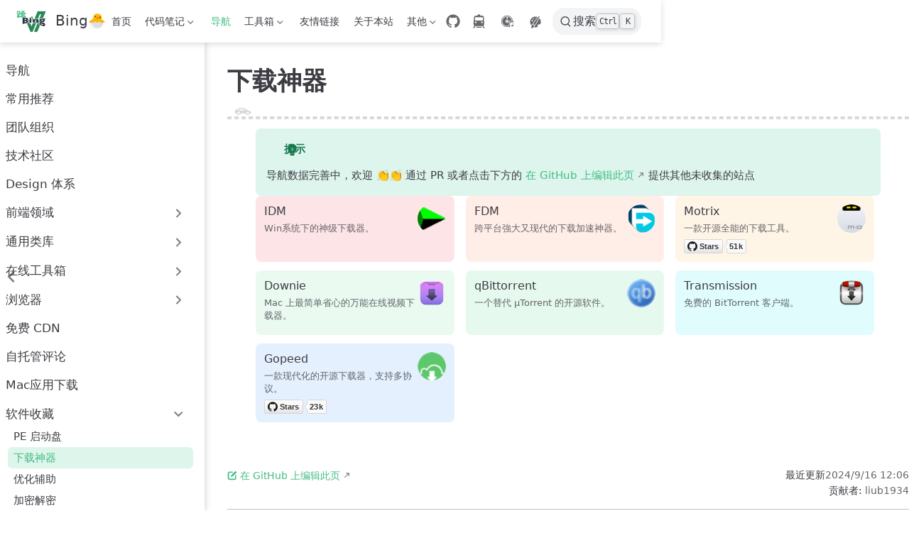

--- FILE ---
content_type: text/html
request_url: https://liubing.me/nav/software/download.html
body_size: 10497
content:
<!doctype html>
<html lang="zh-CN" data-theme="light">
  <head>
    <meta charset="utf-8" />
    <meta name="viewport" content="width=device-width,initial-scale=1" />
    <meta name="generator" content="VuePress 2.0.0-rc.24" />
    <meta name="theme" content="VuePress Theme Hope 2.0.0-rc.95" />
    <style>
      :root {
        --vp-c-bg: #fff;
      }

      [data-theme="dark"] {
        --vp-c-bg: #1b1b1f;
      }

      html,
      body {
        background: var(--vp-c-bg);
      }
    </style>
    <script type="2d7b89b9a42f29ab5437ebf5-text/javascript">
      const userMode = localStorage.getItem("vuepress-theme-hope-scheme");
      const systemDarkMode =
        window.matchMedia &&
        window.matchMedia("(prefers-color-scheme: dark)").matches;

      if (userMode === "dark" || (userMode !== "light" && systemDarkMode)) {
        document.documentElement.setAttribute("data-theme", "dark");
      }
    </script>
    <script type="application/ld+json">{"@context":"https://schema.org","@type":"Article","headline":"下载神器","image":[""],"dateModified":"2024-09-16T12:06:51.000Z","author":[{"@type":"Person","name":"Bing🐣"}]}</script><meta property="og:url" content="https://liubing.me/nav/software/download.html"><meta property="og:site_name" content="Bing🐣"><meta property="og:title" content="下载神器"><meta property="og:description" content="下载神器 IDM IDM Win系统下的神级下载器。 FDM FDM 跨平台強大又现代的下载加速神器。 Motrix Motrix 一款开源全能的下载工具。 Stars Downie Downie Mac 上最简单省心的万能在线视频下载器。 qBittorrent qBittorrent 一个替代 μTorrent 的开源软件。 Transmissio..."><meta property="og:type" content="article"><meta property="og:locale" content="zh-CN"><meta property="og:updated_time" content="2024-09-16T12:06:51.000Z"><meta property="article:modified_time" content="2024-09-16T12:06:51.000Z"><meta name="application-name" content="Bing🐣"><meta name="mobile-web-app-capable" content="yes"><meta name="theme-color" content="#009b5e"><meta name="apple-mobile-web-app-status-bar-style" content="black"><link rel="icon" href="/favicon.ico"><link rel="manifest" href="/manifest.webmanifest" crossorigin="use-credentials"><link rel="icon" href="/assets/icon/chrome-mask-512.png" type="image/png" sizes="512x512"><link rel="icon" href="/assets/icon/chrome-mask-192.png" type="image/png" sizes="192x192"><link rel="icon" href="/assets/icon/chrome-512.png" type="image/png" sizes="512x512"><link rel="icon" href="/assets/icon/chrome-192.png" type="image/png" sizes="192x192"><link rel="apple-touch-icon" href="/assets/icon/apple-icon-152.png"><title>下载神器 | Bing🐣</title><meta name="description" content="下载神器 IDM IDM Win系统下的神级下载器。 FDM FDM 跨平台強大又现代的下载加速神器。 Motrix Motrix 一款开源全能的下载工具。 Stars Downie Downie Mac 上最简单省心的万能在线视频下载器。 qBittorrent qBittorrent 一个替代 μTorrent 的开源软件。 Transmissio...">
    <link rel="preload" href="/assets/style-DdOux2xp.css" as="style"><link rel="stylesheet" href="/assets/style-DdOux2xp.css">
    <link rel="modulepreload" href="/assets/app-g9CYg-6M.js"><link rel="modulepreload" href="/assets/download.html-D5-fjp2o.js">
    
  </head>
  <body>
    <div id="app"><!--[--><div class="n-config-provider"><!--[--><!--[--><!--]--><!--[--><!--[--><!--[--><!--[--><!--[--><!--[--><!--[--><span tabindex="-1"></span><a href="#main-content" class="vp-skip-link sr-only">跳至主要內容</a><!--]--><div class="theme-container external-link-icon nav-container" vp-container><!--[--><header id="navbar" class="vp-navbar" vp-navbar><div class="vp-navbar-start"><button type="button" class="vp-toggle-sidebar-button" title="Toggle Sidebar"><span class="icon"></span></button><!--[--><a class="route-link vp-brand" href="/" aria-label="带我回家"><img class="vp-nav-logo" src="/logo.svg" alt><!----><span class="vp-site-name hide-in-pad">Bing🐣</span></a><!--]--></div><div class="vp-navbar-center"><!--[--><nav class="vp-nav-links"><div class="vp-nav-item hide-in-mobile"><a class="route-link auto-link" href="/" aria-label="首页"><!--[--><iconify-icon class="vp-icon" icon="material-symbols:home" sizing="height" height="1em"></iconify-icon><!--]-->首页<!----></a></div><div class="vp-nav-item hide-in-mobile"><div class="vp-dropdown-wrapper"><button type="button" class="vp-dropdown-title" aria-label="代码笔记"><!--[--><iconify-icon class="vp-icon" icon="ant-design:code-filled" sizing="height" height="1em"></iconify-icon>代码笔记<!--]--><span class="arrow"></span><ul class="vp-dropdown"><li class="vp-dropdown-item"><a class="route-link auto-link" href="/notes/vue/" aria-label="Vue"><!--[--><iconify-icon class="vp-icon" icon="bxl:vuejs" sizing="both" width="1em" height="1em"></iconify-icon><!--]-->Vue<!----></a></li><li class="vp-dropdown-item"><a class="route-link auto-link" href="/notes/js/" aria-label="JavaScript"><!--[--><iconify-icon class="vp-icon" icon="mdi:language-javascript" sizing="both" width="1em" height="1em"></iconify-icon><!--]-->JavaScript<!----></a></li><li class="vp-dropdown-item"><a class="route-link auto-link" href="/notes/css/" aria-label="CSS"><!--[--><iconify-icon class="vp-icon" icon="mdi:language-css3" sizing="both" width="1em" height="1em"></iconify-icon><!--]-->CSS<!----></a></li><li class="vp-dropdown-item"><a class="route-link auto-link" href="/notes/html/" aria-label="Html"><!--[--><iconify-icon class="vp-icon" icon="mdi:language-html5" sizing="both" width="1em" height="1em"></iconify-icon><!--]-->Html<!----></a></li><li class="vp-dropdown-item"><a class="route-link auto-link" href="/notes/linux/command.html" aria-label="Linux"><!--[--><iconify-icon class="vp-icon" icon="devicon-plain:linux" sizing="both" width="1em" height="1em"></iconify-icon><!--]-->Linux<!----></a></li></ul></button></div></div><div class="vp-nav-item hide-in-mobile"><a class="route-link route-link-active auto-link" href="/nav/" aria-label="导航"><!--[--><iconify-icon class="vp-icon" icon="mynaui:navigation-one-solid" sizing="height" height="1em"></iconify-icon><!--]-->导航<!----></a></div><div class="vp-nav-item hide-in-mobile"><div class="vp-dropdown-wrapper"><button type="button" class="vp-dropdown-title" aria-label="工具箱"><!--[--><iconify-icon class="vp-icon" icon="clarity:tools-solid" sizing="height" height="1em"></iconify-icon>工具箱<!--]--><span class="arrow"></span><ul class="vp-dropdown"><li class="vp-dropdown-item"><a class="route-link auto-link" href="/tools/css-triangle-generator.html" aria-label="CSS三角形生成器"><!--[--><iconify-icon class="vp-icon" icon="mdi:triangle" sizing="both" width="1em" height="1em"></iconify-icon><!--]-->CSS三角形生成器<!----></a></li><li class="vp-dropdown-item"><a class="route-link auto-link" href="/tools/compress-image.html" aria-label="图片压缩"><!--[--><iconify-icon class="vp-icon" icon="icon-park-solid:compression" sizing="both" width="1em" height="1em"></iconify-icon><!--]-->图片压缩<!----></a></li></ul></button></div></div><div class="vp-nav-item hide-in-mobile"><a class="route-link auto-link" href="/friends/" aria-label="友情链接"><!--[--><iconify-icon class="vp-icon" icon="mdi:link-box" sizing="height" height="1em"></iconify-icon><!--]-->友情链接<!----></a></div><div class="vp-nav-item hide-in-mobile"><a class="route-link auto-link" href="/about/site.html" aria-label="关于本站"><!--[--><iconify-icon class="vp-icon" icon="ix:about-filled" sizing="height" height="1em"></iconify-icon><!--]-->关于本站<!----></a></div><div class="vp-nav-item hide-in-mobile"><div class="vp-dropdown-wrapper"><button type="button" class="vp-dropdown-title" aria-label="其他"><!--[--><iconify-icon class="vp-icon" icon="mdi:dots-horizontal-circle" sizing="height" height="1em"></iconify-icon>其他<!--]--><span class="arrow"></span><ul class="vp-dropdown"><li class="vp-dropdown-item"><a class="auto-link external-link" href="https://m.liubing.me/" aria-label="随语" rel="noopener noreferrer" target="_blank"><!--[--><iconify-icon class="vp-icon" icon="solar:notes-bold" sizing="both" width="1em" height="1em"></iconify-icon><!--]-->随语<!----></a></li><li class="vp-dropdown-item"><a class="auto-link external-link" href="https://image.liubing.me" aria-label="私有图床" rel="noopener noreferrer" target="_blank"><!--[--><iconify-icon class="vp-icon" icon="material-symbols:image-rounded" sizing="both" width="1em" height="1em"></iconify-icon><!--]-->私有图床<!----></a></li><li class="vp-dropdown-item"><a class="auto-link external-link" href="https://status.liubing.me/" aria-label="服务状态" rel="noopener noreferrer" target="_blank"><!--[--><iconify-icon class="vp-icon" icon="icon-park-solid:server" sizing="both" width="1em" height="1em"></iconify-icon><!--]-->服务状态<!----></a></li></ul></button></div></div></nav><!--]--></div><div class="vp-navbar-end"><!--[--><div class="vp-nav-item vp-action"><a class="vp-action-link" href="https://github.com/liub1934/liubing.me" target="_blank" rel="noopener noreferrer" aria-label="GitHub"><svg xmlns="http://www.w3.org/2000/svg" class="icon github-icon" viewBox="0 0 1024 1024" fill="currentColor" aria-label="github icon" name="github" style="width:1.25rem;height:1.25rem;vertical-align:middle;"><path d="M511.957 21.333C241.024 21.333 21.333 240.981 21.333 512c0 216.832 140.544 400.725 335.574 465.664 24.49 4.395 32.256-10.07 32.256-23.083 0-11.69.256-44.245 0-85.205-136.448 29.61-164.736-64.64-164.736-64.64-22.315-56.704-54.4-71.765-54.4-71.765-44.587-30.464 3.285-29.824 3.285-29.824 49.195 3.413 75.179 50.517 75.179 50.517 43.776 75.008 114.816 53.333 142.762 40.79 4.523-31.66 17.152-53.377 31.19-65.537-108.971-12.458-223.488-54.485-223.488-242.602 0-53.547 19.114-97.323 50.517-131.67-5.035-12.33-21.93-62.293 4.779-129.834 0 0 41.258-13.184 134.912 50.346a469.803 469.803 0 0 1 122.88-16.554c41.642.213 83.626 5.632 122.88 16.554 93.653-63.488 134.784-50.346 134.784-50.346 26.752 67.541 9.898 117.504 4.864 129.834 31.402 34.347 50.474 78.123 50.474 131.67 0 188.586-114.73 230.016-224.042 242.09 17.578 15.232 33.578 44.672 33.578 90.454v135.85c0 13.142 7.936 27.606 32.854 22.87C862.25 912.597 1002.667 728.747 1002.667 512c0-271.019-219.648-490.667-490.71-490.667z"></path></svg></a></div><div class="vp-nav-item"><a class="vp-action-link" href="https://www.travellings.cn/go.html" rel="noopener noreferrer" target="_blank" aria-label="开往" data-balloon-pos="down"><svg xmlns="http://www.w3.org/2000/svg" width="1em" height="1em" fill="currentColor" viewBox="0 0 1024 1024" class="vertical-middle text-20" style=""><path d="M347.335 914.653h364.749c11.185 0 20.505 9.32 20.505 20.506v20.505c0 11.185-9.32 20.506-20.505 20.506h-364.75c-11.184 0-20.505-9.321-20.505-20.506V935.16c0-11.185 9.32-20.506 20.506-20.506zm405.138-392.09c-33.554 0-60.895 27.962-60.895 62.138s27.341 62.138 60.895 62.138 60.896-27.962 60.896-62.138-27.341-62.138-60.896-62.138m60.896-268.435c0-22.991-18.02-41.632-40.39-41.632h-486.54c-22.369 0-40.389 18.641-40.389 41.632v165.287c0 22.99 18.02 41.632 40.39 41.632h486.539c22.37 0 40.39-18.641 40.39-41.632zM306.324 646.839c33.554 0 60.895-27.962 60.895-62.138s-27.34-62.138-60.895-62.138-60.895 27.962-60.895 62.138c.621 34.176 27.34 62.138 60.895 62.138m609.572 365.37c-18.641 10.564-41.632 4.35-52.196-14.291l-83.265-146.645c-6.835 1.242-14.291 1.864-21.126 1.864H300.73c-7.456 0-14.291-.622-21.127-1.864L196.34 997.918c-10.564 18.641-34.176 24.855-52.196 14.292-18.641-10.564-24.855-34.798-14.292-53.439l77.673-136.703c-41.011-29.826-65.867-79.537-62.138-134.84l29.205-444.906c4.97-74.566 52.195-133.597 132.353-133.597h121.79c0-57.166 45.36-103.148 101.285-103.148s101.285 45.982 101.285 103.148h141.674c80.78 0 106.877 59.031 111.848 133.597l29.205 444.907c3.728 55.302-21.127 105.013-62.138 134.839l77.672 136.703c10.564 19.263 4.35 42.875-13.67 53.439z"></path></svg></a></div><div class="vp-nav-item"><button type="button" class="vp-appearance-button flex-center" tabindex="-1" aria-hidden="true" aria-label="听个音乐吧" data-balloon-pos="down"><svg xmlns="http://www.w3.org/2000/svg" viewBox="0 0 1024 1024" class="vertical-middle animation-spin text-20 animation-spin-paused" width="1em" height="1em" style=""><path fill="currentColor" d="M657.09 790.979V479.375l183.522-29.757C811.377 294.697 675.42 177.49 512 177.49c-184.75 0-334.51 149.76-334.51 334.51S327.25 846.51 512 846.51c17.92 0 35.492-1.454 52.644-4.157 13.424-22.293 37.52-40.182 68.106-47.831 8.08-2.007 16.24-3.195 24.34-3.543m-83.63-586.19-35.84 157.02h-35.84l-25.6-157.02c37.55-18.78 97.28 0 97.28 0M512 636.192c-68.588 0-124.19-55.603-124.19-124.191S443.411 387.81 512 387.81 636.19 443.411 636.19 512 580.589 636.19 512 636.19zm0-218.88c-52.224 0-94.69 42.465-94.69 94.689s42.466 94.69 94.69 94.69 94.69-42.466 94.69-94.69-42.466-94.69-94.69-94.69zm0 162.324c-37.294 0-67.635-30.34-67.635-67.635s30.351-67.635 67.635-67.635c37.304 0 67.625 30.34 67.625 67.635s-30.32 67.635-67.625 67.635m42.834 320.42c1.628 8.99 5.192 17.347 10.322 24.853-17.418 2.232-35.134 3.512-53.146 3.512-229.622 0-416.43-186.808-416.43-416.42S282.388 95.58 512 95.58c203.817 0 373.801 147.251 409.436 340.93l-40.427 6.565C848.538 268.86 695.48 136.54 512 136.54c-207.032 0-375.46 168.428-375.46 375.46S304.968 887.46 512 887.46c13.865 0 27.535-.81 41.021-2.284.123 4.946.656 9.913 1.813 14.879zm409.088-441.088V820.01c0 29.9-22.293 53.75-57.057 62.536-38.175 9.461-75.029-6.523-82.34-35.779-7.322-29.317 17.674-60.744 55.839-70.298 17.244-4.26 34.222-3.389 48.424 1.618V560.568l-195.184 35.676-.901 270.603h-.041c-.174 25.62-23.276 50.78-56.515 59.003-37.714 9.492-77.23-8.459-81.47-35.318-7.25-28.98 17.47-60.099 55.266-69.56 17.009-4.23 33.628-3.38 47.596 1.515V502.17l266.383-43.203z"></path></svg></button></div><div class="vp-nav-item hide-in-mobile"><button type="button" class="vp-appearance-button" tabindex="-1" aria-hidden="true"><svg xmlns="http://www.w3.org/2000/svg" class="icon outlook-icon" viewBox="0 0 1024 1024" fill="currentColor" aria-label="outlook icon" name="outlook"><path d="M224 800c0 9.6 3.2 44.8 6.4 54.4 6.4 48-48 76.8-48 76.8s80 41.6 147.2 0 134.4-134.4 38.4-195.2c-22.4-12.8-41.6-19.2-57.6-19.2C259.2 716.8 227.2 761.6 224 800zM560 675.2l-32 51.2c-51.2 51.2-83.2 32-83.2 32 25.6 67.2 0 112-12.8 128 25.6 6.4 51.2 9.6 80 9.6 54.4 0 102.4-9.6 150.4-32l0 0c3.2 0 3.2-3.2 3.2-3.2 22.4-16 12.8-35.2 6.4-44.8-9.6-12.8-12.8-25.6-12.8-41.6 0-54.4 60.8-99.2 137.6-99.2 6.4 0 12.8 0 22.4 0 12.8 0 38.4 9.6 48-25.6 0-3.2 0-3.2 3.2-6.4 0-3.2 3.2-6.4 3.2-6.4 6.4-16 6.4-16 6.4-19.2 9.6-35.2 16-73.6 16-115.2 0-105.6-41.6-198.4-108.8-268.8C704 396.8 560 675.2 560 675.2zM224 419.2c0-28.8 22.4-51.2 51.2-51.2 28.8 0 51.2 22.4 51.2 51.2 0 28.8-22.4 51.2-51.2 51.2C246.4 470.4 224 448 224 419.2zM320 284.8c0-22.4 19.2-41.6 41.6-41.6 22.4 0 41.6 19.2 41.6 41.6 0 22.4-19.2 41.6-41.6 41.6C339.2 326.4 320 307.2 320 284.8zM457.6 208c0-12.8 12.8-25.6 25.6-25.6 12.8 0 25.6 12.8 25.6 25.6 0 12.8-12.8 25.6-25.6 25.6C470.4 233.6 457.6 220.8 457.6 208zM128 505.6C128 592 153.6 672 201.6 736c28.8-60.8 112-60.8 124.8-60.8-16-51.2 16-99.2 16-99.2l316.8-422.4c-48-19.2-99.2-32-150.4-32C297.6 118.4 128 291.2 128 505.6zM764.8 86.4c-22.4 19.2-390.4 518.4-390.4 518.4-22.4 28.8-12.8 76.8 22.4 99.2l9.6 6.4c35.2 22.4 80 12.8 99.2-25.6 0 0 6.4-12.8 9.6-19.2 54.4-105.6 275.2-524.8 288-553.6 6.4-19.2-3.2-32-19.2-32C777.6 76.8 771.2 80 764.8 86.4z"></path></svg><div class="vp-appearance-dropdown"><!----></div></button></div><!--[--><button type="button" class="slimsearch-button" aria-label="搜索"><svg xmlns="http://www.w3.org/2000/svg" class="icon search-icon" viewBox="0 0 1024 1024" fill="currentColor" aria-label="search icon"><path d="M192 480a256 256 0 1 1 512 0 256 256 0 0 1-512 0m631.776 362.496-143.2-143.168A318.464 318.464 0 0 0 768 480c0-176.736-143.264-320-320-320S128 303.264 128 480s143.264 320 320 320a318.016 318.016 0 0 0 184.16-58.592l146.336 146.368c12.512 12.48 32.768 12.48 45.28 0 12.48-12.512 12.48-32.768 0-45.28"></path></svg><div class="slimsearch-placeholder">搜索</div><div class="slimsearch-key-hints"><kbd class="slimsearch-key">Ctrl</kbd><kbd class="slimsearch-key">K</kbd></div></button><!--]--><!--]--><button type="button" class="vp-toggle-navbar-button" aria-label="Toggle Navbar" aria-expanded="false" aria-controls="nav-screen"><span><span class="vp-top"></span><span class="vp-middle"></span><span class="vp-bottom"></span></span></button></div></header><!----><!--]--><!----><div class="toggle-sidebar-wrapper"><span class="arrow start"></span></div><aside id="sidebar" class="vp-sidebar" vp-sidebar><!----><ul class="vp-sidebar-links"><li><a class="route-link auto-link vp-sidebar-link" href="/nav/" aria-label="导航"><!---->导航<!----></a></li><li><a class="route-link auto-link vp-sidebar-link" href="/nav/recommend.html" aria-label="常用推荐"><!---->常用推荐<!----></a></li><li><a class="route-link auto-link vp-sidebar-link" href="/nav/team.html" aria-label="团队组织"><!---->团队组织<!----></a></li><li><a class="route-link auto-link vp-sidebar-link" href="/nav/community.html" aria-label="技术社区"><!---->技术社区<!----></a></li><li><a class="route-link auto-link vp-sidebar-link" href="/nav/design.html" aria-label="Design 体系"><!---->Design 体系<!----></a></li><li><section class="vp-sidebar-group"><button class="vp-sidebar-header clickable" type="button"><!----><span class="vp-sidebar-title">前端领域</span><span class="vp-arrow end"></span></button><!----></section></li><li><section class="vp-sidebar-group"><button class="vp-sidebar-header clickable" type="button"><!----><span class="vp-sidebar-title">通用类库</span><span class="vp-arrow end"></span></button><!----></section></li><li><section class="vp-sidebar-group"><button class="vp-sidebar-header clickable" type="button"><!----><span class="vp-sidebar-title">在线工具箱</span><span class="vp-arrow end"></span></button><!----></section></li><li><section class="vp-sidebar-group"><button class="vp-sidebar-header clickable" type="button"><!----><span class="vp-sidebar-title">浏览器</span><span class="vp-arrow end"></span></button><!----></section></li><li><a class="route-link auto-link vp-sidebar-link" href="/nav/free-cdn.html" aria-label="免费 CDN"><!---->免费 CDN<!----></a></li><li><a class="route-link auto-link vp-sidebar-link" href="/nav/comment.html" aria-label="自托管评论"><!---->自托管评论<!----></a></li><li><a class="route-link auto-link vp-sidebar-link" href="/nav/mac-download.html" aria-label="Mac应用下载"><!---->Mac应用下载<!----></a></li><li><section class="vp-sidebar-group"><button class="vp-sidebar-header clickable active" type="button"><!----><span class="vp-sidebar-title">软件收藏</span><span class="vp-arrow down"></span></button><ul class="vp-sidebar-links"><li><a class="route-link auto-link vp-sidebar-link" href="/nav/software/pe.html" aria-label="PE 启动盘"><!---->PE 启动盘<!----></a></li><li><a class="route-link route-link-active auto-link vp-sidebar-link active" href="/nav/software/download.html" aria-label="下载神器"><!---->下载神器<!----></a></li><li><a class="route-link auto-link vp-sidebar-link" href="/nav/software/optimize.html" aria-label="优化辅助"><!---->优化辅助<!----></a></li><li><a class="route-link auto-link vp-sidebar-link" href="/nav/software/patch.html" aria-label="加密解密"><!---->加密解密<!----></a></li><li><a class="route-link auto-link vp-sidebar-link" href="/nav/software/compression.html" aria-label="压缩解压"><!---->压缩解压<!----></a></li><li><a class="route-link auto-link vp-sidebar-link" href="/nav/software/backup-restore.html" aria-label="备份恢复"><!---->备份恢复<!----></a></li><li><a class="route-link auto-link vp-sidebar-link" href="/nav/software/media.html" aria-label="多媒体"><!---->多媒体<!----></a></li><li><a class="route-link auto-link vp-sidebar-link" href="/nav/software/security.html" aria-label="安全隐私"><!---->安全隐私<!----></a></li><li><a class="route-link auto-link vp-sidebar-link" href="/nav/software/manage.html" aria-label="应用管理"><!---->应用管理<!----></a></li><li><a class="route-link auto-link vp-sidebar-link" href="/nav/software/document.html" aria-label="文档办公"><!---->文档办公<!----></a></li><li><a class="route-link auto-link vp-sidebar-link" href="/nav/software/game.html" aria-label="游戏娱乐"><!---->游戏娱乐<!----></a></li><li><a class="route-link auto-link vp-sidebar-link" href="/nav/software/system.html" aria-label="系统/工具"><!---->系统/工具<!----></a></li><li><a class="route-link auto-link vp-sidebar-link" href="/nav/software/programming.html" aria-label="编程开发"><!---->编程开发<!----></a></li><li><a class="route-link auto-link vp-sidebar-link" href="/nav/software/editor.html" aria-label="编辑输入"><!---->编辑输入<!----></a></li><li><a class="route-link auto-link vp-sidebar-link" href="/nav/software/network.html" aria-label="网络软件"><!---->网络软件<!----></a></li><li><a class="route-link auto-link vp-sidebar-link" href="/nav/software/translate.html" aria-label="翻译辞典"><!---->翻译辞典<!----></a></li><li><a class="route-link auto-link vp-sidebar-link" href="/nav/software/simulator.html" aria-label="虚拟模拟"><!---->虚拟模拟<!----></a></li><li><a class="route-link auto-link vp-sidebar-link" href="/nav/software/design.html" aria-label="设计美化"><!---->设计美化<!----></a></li></ul></section></li><li><section class="vp-sidebar-group"><button class="vp-sidebar-header clickable" type="button"><!----><span class="vp-sidebar-title">AI 创作</span><span class="vp-arrow end"></span></button><!----></section></li><li><section class="vp-sidebar-group"><button class="vp-sidebar-header clickable" type="button"><!----><span class="vp-sidebar-title">CMS 管理</span><span class="vp-arrow end"></span></button><!----></section></li><li><section class="vp-sidebar-group"><button class="vp-sidebar-header clickable" type="button"><!----><span class="vp-sidebar-title">TrollStore（巨魔商店）</span><span class="vp-arrow end"></span></button><!----></section></li></ul><!----></aside><!--[--><main id="main-content" class="vp-page"><!--[--><!----><!----><nav class="vp-breadcrumb disable"></nav><div class="vp-page-title"><h1><!---->下载神器</h1><div class="page-info"><span class="page-author-info" aria-label="作者🖊" data-balloon-pos="up"><svg xmlns="http://www.w3.org/2000/svg" class="icon author-icon" viewBox="0 0 1024 1024" fill="currentColor" aria-label="author icon" name="author"><path d="M649.6 633.6c86.4-48 147.2-144 147.2-249.6 0-160-128-288-288-288s-288 128-288 288c0 108.8 57.6 201.6 147.2 249.6-121.6 48-214.4 153.6-240 288-3.2 9.6 0 19.2 6.4 25.6 3.2 9.6 12.8 12.8 22.4 12.8h704c9.6 0 19.2-3.2 25.6-12.8 6.4-6.4 9.6-16 6.4-25.6-25.6-134.4-121.6-240-243.2-288z"></path></svg><span><span class="page-author-item">Bing🐣</span></span><span property="author" content="Bing🐣"></span></span><!----><span class="page-date-info" aria-label="写作日期📅" data-balloon-pos="up"><svg xmlns="http://www.w3.org/2000/svg" class="icon calendar-icon" viewBox="0 0 1024 1024" fill="currentColor" aria-label="calendar icon" name="calendar"><path d="M716.4 110.137c0-18.753-14.72-33.473-33.472-33.473-18.753 0-33.473 14.72-33.473 33.473v33.473h66.993v-33.473zm-334.87 0c0-18.753-14.72-33.473-33.473-33.473s-33.52 14.72-33.52 33.473v33.473h66.993v-33.473zm468.81 33.52H716.4v100.465c0 18.753-14.72 33.473-33.472 33.473a33.145 33.145 0 01-33.473-33.473V143.657H381.53v100.465c0 18.753-14.72 33.473-33.473 33.473a33.145 33.145 0 01-33.473-33.473V143.657H180.6A134.314 134.314 0 0046.66 277.595v535.756A134.314 134.314 0 00180.6 947.289h669.74a134.36 134.36 0 00133.94-133.938V277.595a134.314 134.314 0 00-133.94-133.938zm33.473 267.877H147.126a33.145 33.145 0 01-33.473-33.473c0-18.752 14.72-33.473 33.473-33.473h736.687c18.752 0 33.472 14.72 33.472 33.473a33.145 33.145 0 01-33.472 33.473z"></path></svg><span data-allow-mismatch="text">2023/1/28</span><meta property="datePublished" content="2023-01-28T09:09:53.000Z"></span><!----><!----><span class="page-reading-time-info" aria-label="阅读时间⌛" data-balloon-pos="up"><svg xmlns="http://www.w3.org/2000/svg" class="icon timer-icon" viewBox="0 0 1024 1024" fill="currentColor" aria-label="timer icon" name="timer"><path d="M799.387 122.15c4.402-2.978 7.38-7.897 7.38-13.463v-1.165c0-8.933-7.38-16.312-16.312-16.312H256.33c-8.933 0-16.311 7.38-16.311 16.312v1.165c0 5.825 2.977 10.874 7.637 13.592 4.143 194.44 97.22 354.963 220.201 392.763-122.204 37.542-214.893 196.511-220.2 389.397-4.661 5.049-7.638 11.651-7.638 19.03v5.825h566.49v-5.825c0-7.379-2.849-13.981-7.509-18.9-5.049-193.016-97.867-351.985-220.2-389.527 123.24-37.67 216.446-198.453 220.588-392.892zM531.16 450.445v352.632c117.674 1.553 211.787 40.778 211.787 88.676H304.097c0-48.286 95.149-87.382 213.728-88.676V450.445c-93.077-3.107-167.901-81.297-167.901-177.093 0-8.803 6.99-15.793 15.793-15.793 8.803 0 15.794 6.99 15.794 15.793 0 80.261 63.69 145.635 142.01 145.635s142.011-65.374 142.011-145.635c0-8.803 6.99-15.793 15.794-15.793s15.793 6.99 15.793 15.793c0 95.019-73.789 172.82-165.96 177.093z"></path></svg><span>小于 1 分钟</span><meta property="timeRequired" content="PT1M"></span></div><hr></div><!----><div class="" vp-content><!--[--><div vp-content class="theme-hope-content custom-content-before"><div class="hint-container tip"><p class="hint-container-title"> 提示 </p><p> 导航数据完善中，欢迎 👏👏 通过 PR 或者点击下方的 <a class="auto-link external-link" href="https://github.com/liub1934/liubing.me/edit/main/src/nav/software/download.md" aria-label="在 GitHub 上编辑此页" rel="noopener noreferrer" target="_blank"><!---->在 GitHub 上编辑此页<!----></a> 提供其他未收集的站点 </p></div></div><!--]--><div id="markdown-content"><h1 id="下载神器" tabindex="-1"><a class="header-anchor" href="#下载神器"><span>下载神器</span></a></h1><div class="vp-project-panel"><div class="vp-project-card color0"><a href="https://internetdownloadmanager.com/" class="no-external-link-icon" rel="noopener noreferrer" target="_blank"><img src="https://api.liubing.me/favicon/internetdownloadmanager.com.png" alt="IDM" class="vp-project-image"><div class="vp-project-name"> IDM </div><div class="vp-project-desc">Win系统下的神级下载器。</div></a></div><div class="vp-project-card color1"><a href="https://freedownloadmanager.org/zh/" class="no-external-link-icon" rel="noopener noreferrer" target="_blank"><img src="https://api.liubing.me/favicon/freedownloadmanager.org.png" alt="FDM" class="vp-project-image"><div class="vp-project-name"> FDM </div><div class="vp-project-desc">跨平台強大又现代的下载加速神器。</div></a></div><div class="vp-project-card color2"><a href="https://motrix.app/" class="no-external-link-icon" rel="noopener noreferrer" target="_blank"><img src="https://api.liubing.me/favicon/motrix.app.png" alt="Motrix" class="vp-project-image"><div class="vp-project-name"> Motrix </div><div class="vp-project-desc">一款开源全能的下载工具。</div></a><a class="no-external-link-icon flex" target="_blank" rel="noopener noreferrer" href="https://github.com/agalwood/Motrix"><img src="https://img.shields.io/github/stars/agalwood/Motrix" alt="Stars"></a></div><div class="vp-project-card color3"><a href="https://software.charliemonroe.net/downie/" class="no-external-link-icon" rel="noopener noreferrer" target="_blank"><img src="/assets/downie-DLMA2uF9.png" alt="Downie" class="vp-project-image"><div class="vp-project-name"> Downie </div><div class="vp-project-desc">Mac 上最简单省心的万能在线视频下载器。</div></a></div><div class="vp-project-card color4"><a href="https://qbittorrent.org/" class="no-external-link-icon" rel="noopener noreferrer" target="_blank"><img src="https://api.liubing.me/favicon/qbittorrent.org.png" alt="qBittorrent" class="vp-project-image"><div class="vp-project-name"> qBittorrent </div><div class="vp-project-desc">一个替代 μTorrent 的开源软件。</div></a></div><div class="vp-project-card color5"><a href="https://transmissionbt.com/" class="no-external-link-icon" rel="noopener noreferrer" target="_blank"><img src="https://api.liubing.me/favicon/transmissionbt.com.png" alt="Transmission" class="vp-project-image"><div class="vp-project-name"> Transmission </div><div class="vp-project-desc">免费的 BitTorrent 客户端。</div></a></div><div class="vp-project-card color6"><a href="https://gopeed.com/zh-CN" class="no-external-link-icon" rel="noopener noreferrer" target="_blank"><img src="https://api.liubing.me/favicon/gopeed.com.png" alt="Gopeed" class="vp-project-image"><div class="vp-project-name"> Gopeed </div><div class="vp-project-desc">一款现代化的开源下载器，支持多协议。</div></a><a class="no-external-link-icon flex" target="_blank" rel="noopener noreferrer" href="https://github.com/GopeedLab/gopeed"><img src="https://img.shields.io/github/stars/GopeedLab/gopeed" alt="Stars"></a></div><div class="language-yaml line-numbers-mode" data-highlighter="shiki" data-ext="yaml" style="--shiki-light:#383A42;--shiki-dark:#abb2bf;--shiki-light-bg:#FAFAFA;--shiki-dark-bg:#282c34;"><pre class="shiki shiki-themes one-light one-dark-pro vp-code"><code class="language-yaml"><span class="line"><span style="--shiki-light:#383A42;--shiki-dark:#ABB2BF;">- </span><span style="--shiki-light:#E45649;--shiki-dark:#E06C75;">icon</span><span style="--shiki-light:#383A42;--shiki-dark:#ABB2BF;">: </span><span style="--shiki-light:#50A14F;--shiki-dark:#98C379;">&#39;https://api.liubing.me/favicon/internetdownloadmanager.com.png&#39;</span></span>
<span class="line"><span style="--shiki-light:#E45649;--shiki-dark:#E06C75;">  name</span><span style="--shiki-light:#383A42;--shiki-dark:#ABB2BF;">: </span><span style="--shiki-light:#50A14F;--shiki-dark:#98C379;">IDM</span></span>
<span class="line"><span style="--shiki-light:#E45649;--shiki-dark:#E06C75;">  desc</span><span style="--shiki-light:#383A42;--shiki-dark:#ABB2BF;">: </span><span style="--shiki-light:#50A14F;--shiki-dark:#98C379;">Win系统下的神级下载器。</span></span>
<span class="line"><span style="--shiki-light:#E45649;--shiki-dark:#E06C75;">  link</span><span style="--shiki-light:#383A42;--shiki-dark:#ABB2BF;">: </span><span style="--shiki-light:#50A14F;--shiki-dark:#98C379;">https://internetdownloadmanager.com/</span></span>
<span class="line"></span>
<span class="line"><span style="--shiki-light:#383A42;--shiki-dark:#ABB2BF;">- </span><span style="--shiki-light:#E45649;--shiki-dark:#E06C75;">icon</span><span style="--shiki-light:#383A42;--shiki-dark:#ABB2BF;">: </span><span style="--shiki-light:#50A14F;--shiki-dark:#98C379;">&#39;https://api.liubing.me/favicon/freedownloadmanager.org.png&#39;</span></span>
<span class="line"><span style="--shiki-light:#E45649;--shiki-dark:#E06C75;">  name</span><span style="--shiki-light:#383A42;--shiki-dark:#ABB2BF;">: </span><span style="--shiki-light:#50A14F;--shiki-dark:#98C379;">FDM</span></span>
<span class="line"><span style="--shiki-light:#E45649;--shiki-dark:#E06C75;">  desc</span><span style="--shiki-light:#383A42;--shiki-dark:#ABB2BF;">: </span><span style="--shiki-light:#50A14F;--shiki-dark:#98C379;">跨平台強大又现代的下载加速神器。</span></span>
<span class="line"><span style="--shiki-light:#E45649;--shiki-dark:#E06C75;">  link</span><span style="--shiki-light:#383A42;--shiki-dark:#ABB2BF;">: </span><span style="--shiki-light:#50A14F;--shiki-dark:#98C379;">https://freedownloadmanager.org/zh/</span></span>
<span class="line"></span>
<span class="line"><span style="--shiki-light:#383A42;--shiki-dark:#ABB2BF;">- </span><span style="--shiki-light:#E45649;--shiki-dark:#E06C75;">icon</span><span style="--shiki-light:#383A42;--shiki-dark:#ABB2BF;">: </span><span style="--shiki-light:#50A14F;--shiki-dark:#98C379;">&#39;https://api.liubing.me/favicon/motrix.app.png&#39;</span></span>
<span class="line"><span style="--shiki-light:#E45649;--shiki-dark:#E06C75;">  name</span><span style="--shiki-light:#383A42;--shiki-dark:#ABB2BF;">: </span><span style="--shiki-light:#50A14F;--shiki-dark:#98C379;">Motrix</span></span>
<span class="line"><span style="--shiki-light:#E45649;--shiki-dark:#E06C75;">  desc</span><span style="--shiki-light:#383A42;--shiki-dark:#ABB2BF;">: </span><span style="--shiki-light:#50A14F;--shiki-dark:#98C379;">一款开源全能的下载工具。</span></span>
<span class="line"><span style="--shiki-light:#E45649;--shiki-dark:#E06C75;">  link</span><span style="--shiki-light:#383A42;--shiki-dark:#ABB2BF;">: </span><span style="--shiki-light:#50A14F;--shiki-dark:#98C379;">https://motrix.app/</span></span>
<span class="line"><span style="--shiki-light:#E45649;--shiki-dark:#E06C75;">  github</span><span style="--shiki-light:#383A42;--shiki-dark:#ABB2BF;">: </span><span style="--shiki-light:#50A14F;--shiki-dark:#98C379;">https://github.com/agalwood/Motrix</span></span>
<span class="line"></span>
<span class="line"><span style="--shiki-light:#383A42;--shiki-dark:#ABB2BF;">- </span><span style="--shiki-light:#E45649;--shiki-dark:#E06C75;">icon</span><span style="--shiki-light:#383A42;--shiki-dark:#ABB2BF;">: </span><span style="--shiki-light:#50A14F;--shiki-dark:#98C379;">&#39;@websites/downie.png&#39;</span></span>
<span class="line"><span style="--shiki-light:#E45649;--shiki-dark:#E06C75;">  name</span><span style="--shiki-light:#383A42;--shiki-dark:#ABB2BF;">: </span><span style="--shiki-light:#50A14F;--shiki-dark:#98C379;">Downie</span></span>
<span class="line"><span style="--shiki-light:#E45649;--shiki-dark:#E06C75;">  desc</span><span style="--shiki-light:#383A42;--shiki-dark:#ABB2BF;">: </span><span style="--shiki-light:#50A14F;--shiki-dark:#98C379;">Mac 上最简单省心的万能在线视频下载器。</span></span>
<span class="line"><span style="--shiki-light:#E45649;--shiki-dark:#E06C75;">  link</span><span style="--shiki-light:#383A42;--shiki-dark:#ABB2BF;">: </span><span style="--shiki-light:#50A14F;--shiki-dark:#98C379;">https://software.charliemonroe.net/downie/</span></span>
<span class="line"></span>
<span class="line"><span style="--shiki-light:#383A42;--shiki-dark:#ABB2BF;">- </span><span style="--shiki-light:#E45649;--shiki-dark:#E06C75;">icon</span><span style="--shiki-light:#383A42;--shiki-dark:#ABB2BF;">: </span><span style="--shiki-light:#50A14F;--shiki-dark:#98C379;">&#39;https://api.liubing.me/favicon/qbittorrent.org.png&#39;</span></span>
<span class="line"><span style="--shiki-light:#E45649;--shiki-dark:#E06C75;">  name</span><span style="--shiki-light:#383A42;--shiki-dark:#ABB2BF;">: </span><span style="--shiki-light:#50A14F;--shiki-dark:#98C379;">qBittorrent</span></span>
<span class="line"><span style="--shiki-light:#E45649;--shiki-dark:#E06C75;">  desc</span><span style="--shiki-light:#383A42;--shiki-dark:#ABB2BF;">: </span><span style="--shiki-light:#50A14F;--shiki-dark:#98C379;">一个替代 μTorrent 的开源软件。</span></span>
<span class="line"><span style="--shiki-light:#E45649;--shiki-dark:#E06C75;">  link</span><span style="--shiki-light:#383A42;--shiki-dark:#ABB2BF;">: </span><span style="--shiki-light:#50A14F;--shiki-dark:#98C379;">https://qbittorrent.org/</span></span>
<span class="line"></span>
<span class="line"><span style="--shiki-light:#383A42;--shiki-dark:#ABB2BF;">- </span><span style="--shiki-light:#E45649;--shiki-dark:#E06C75;">icon</span><span style="--shiki-light:#383A42;--shiki-dark:#ABB2BF;">: </span><span style="--shiki-light:#50A14F;--shiki-dark:#98C379;">&#39;https://api.liubing.me/favicon/transmissionbt.com.png&#39;</span></span>
<span class="line"><span style="--shiki-light:#E45649;--shiki-dark:#E06C75;">  name</span><span style="--shiki-light:#383A42;--shiki-dark:#ABB2BF;">: </span><span style="--shiki-light:#50A14F;--shiki-dark:#98C379;">Transmission</span></span>
<span class="line"><span style="--shiki-light:#E45649;--shiki-dark:#E06C75;">  desc</span><span style="--shiki-light:#383A42;--shiki-dark:#ABB2BF;">: </span><span style="--shiki-light:#50A14F;--shiki-dark:#98C379;">免费的 BitTorrent 客户端。</span></span>
<span class="line"><span style="--shiki-light:#E45649;--shiki-dark:#E06C75;">  link</span><span style="--shiki-light:#383A42;--shiki-dark:#ABB2BF;">: </span><span style="--shiki-light:#50A14F;--shiki-dark:#98C379;">https://transmissionbt.com/</span></span>
<span class="line"></span>
<span class="line"><span style="--shiki-light:#383A42;--shiki-dark:#ABB2BF;">- </span><span style="--shiki-light:#E45649;--shiki-dark:#E06C75;">icon</span><span style="--shiki-light:#383A42;--shiki-dark:#ABB2BF;">: </span><span style="--shiki-light:#50A14F;--shiki-dark:#98C379;">&#39;https://api.liubing.me/favicon/gopeed.com.png&#39;</span></span>
<span class="line"><span style="--shiki-light:#E45649;--shiki-dark:#E06C75;">  name</span><span style="--shiki-light:#383A42;--shiki-dark:#ABB2BF;">: </span><span style="--shiki-light:#50A14F;--shiki-dark:#98C379;">Gopeed</span></span>
<span class="line"><span style="--shiki-light:#E45649;--shiki-dark:#E06C75;">  desc</span><span style="--shiki-light:#383A42;--shiki-dark:#ABB2BF;">: </span><span style="--shiki-light:#50A14F;--shiki-dark:#98C379;">一款现代化的开源下载器，支持多协议。</span></span>
<span class="line"><span style="--shiki-light:#E45649;--shiki-dark:#E06C75;">  link</span><span style="--shiki-light:#383A42;--shiki-dark:#ABB2BF;">: </span><span style="--shiki-light:#50A14F;--shiki-dark:#98C379;">https://gopeed.com/zh-CN</span></span>
<span class="line"><span style="--shiki-light:#E45649;--shiki-dark:#E06C75;">  github</span><span style="--shiki-light:#383A42;--shiki-dark:#ABB2BF;">: </span><span style="--shiki-light:#50A14F;--shiki-dark:#98C379;">https://github.com/GopeedLab/gopeed</span></span></code></pre><div class="line-numbers" aria-hidden="true" style="counter-reset:line-number 0;"><div class="line-number"></div><div class="line-number"></div><div class="line-number"></div><div class="line-number"></div><div class="line-number"></div><div class="line-number"></div><div class="line-number"></div><div class="line-number"></div><div class="line-number"></div><div class="line-number"></div><div class="line-number"></div><div class="line-number"></div><div class="line-number"></div><div class="line-number"></div><div class="line-number"></div><div class="line-number"></div><div class="line-number"></div><div class="line-number"></div><div class="line-number"></div><div class="line-number"></div><div class="line-number"></div><div class="line-number"></div><div class="line-number"></div><div class="line-number"></div><div class="line-number"></div><div class="line-number"></div><div class="line-number"></div><div class="line-number"></div><div class="line-number"></div><div class="line-number"></div><div class="line-number"></div><div class="line-number"></div><div class="line-number"></div><div class="line-number"></div><div class="line-number"></div><div class="line-number"></div></div></div></div></div><!--[--><!----><!--]--><!----><!----></div><footer class="vp-page-meta"><div class="vp-meta-item edit-link"><a class="auto-link external-link vp-meta-label" href="https://github.com/liub1934/liubing.me/edit/main/src/nav/software/download.md" aria-label="在 GitHub 上编辑此页" rel="noopener noreferrer" target="_blank"><!--[--><svg xmlns="http://www.w3.org/2000/svg" class="icon edit-icon" viewBox="0 0 1024 1024" fill="currentColor" aria-label="edit icon" name="edit"><path d="M430.818 653.65a60.46 60.46 0 0 1-50.96-93.281l71.69-114.012 7.773-10.365L816.038 80.138A60.46 60.46 0 0 1 859.225 62a60.46 60.46 0 0 1 43.186 18.138l43.186 43.186a60.46 60.46 0 0 1 0 86.373L588.879 565.55l-8.637 8.637-117.466 68.234a60.46 60.46 0 0 1-31.958 11.229z"></path><path d="M728.802 962H252.891A190.883 190.883 0 0 1 62.008 771.98V296.934a190.883 190.883 0 0 1 190.883-192.61h267.754a60.46 60.46 0 0 1 0 120.92H252.891a69.962 69.962 0 0 0-69.098 69.099V771.98a69.962 69.962 0 0 0 69.098 69.098h475.911A69.962 69.962 0 0 0 797.9 771.98V503.363a60.46 60.46 0 1 1 120.922 0V771.98A190.883 190.883 0 0 1 728.802 962z"></path></svg><!--]-->在 GitHub 上编辑此页<!----></a></div><div class="vp-meta-item git-info"><div class="update-time"><span class="vp-meta-label">最近更新</span><time class="vp-meta-info" datetime="2024-09-16T12:06:51.000Z" data-allow-mismatch>2024/9/16 12:06</time></div><div class="contributors"><span class="vp-meta-label">贡献者: </span><!--[--><!--[--><span class="vp-meta-info" title="email: liub1934@gmail.com">liub1934</span><!--]--><!--]--></div></div></footer><nav class="vp-page-nav"><a class="route-link auto-link prev" href="/nav/software/pe.html" aria-label="PE 启动盘"><div class="hint"><span class="arrow start"></span>上一页</div><div class="link"><!---->PE 启动盘</div></a><a class="route-link auto-link next" href="/nav/software/optimize.html" aria-label="优化辅助"><div class="hint">下一页<span class="arrow end"></span></div><div class="link">优化辅助<!----></div></a></nav><div id="comment" class="giscus-wrapper input-top vp-comment" vp-comment style="display:block;"><div style="display: flex;align-items: center;justify-content: center;height: 96px"><span style="--loading-icon: url(&quot;data:image/svg+xml;utf8,%3Csvg xmlns=&#39;http://www.w3.org/2000/svg&#39; preserveAspectRatio=&#39;xMidYMid&#39; viewBox=&#39;25 25 50 50&#39;%3E%3CanimateTransform attributeName=&#39;transform&#39; type=&#39;rotate&#39; dur=&#39;2s&#39; keyTimes=&#39;0;1&#39; repeatCount=&#39;indefinite&#39; values=&#39;0;360&#39;%3E%3C/animateTransform%3E%3Ccircle cx=&#39;50&#39; cy=&#39;50&#39; r=&#39;20&#39; fill=&#39;none&#39; stroke=&#39;currentColor&#39; stroke-width=&#39;4&#39; stroke-linecap=&#39;round&#39;%3E%3Canimate attributeName=&#39;stroke-dasharray&#39; dur=&#39;1.5s&#39; keyTimes=&#39;0;0.5;1&#39; repeatCount=&#39;indefinite&#39; values=&#39;1,200;90,200;1,200&#39;%3E%3C/animate%3E%3Canimate attributeName=&#39;stroke-dashoffset&#39; dur=&#39;1.5s&#39; keyTimes=&#39;0;0.5;1&#39; repeatCount=&#39;indefinite&#39; values=&#39;0;-35px;-125px&#39;%3E%3C/animate%3E%3C/circle%3E%3C/svg%3E&quot;);--icon-size: 48px;display: inline-block;width: var(--icon-size);height: var(--icon-size);background-color: currentcolor;-webkit-mask-image: var(--loading-icon);mask-image: var(--loading-icon)"></span></div></div><!----><!--]--></main><!--]--><div class="vp-footer-wrapper"><div class="vp-footer">
    <div>
      <div>
        <span>VPS By</span>
        <a href="https://yxvm.com/" target="_blank" rel="noopener noreferrer">
          YXVM
        </a>
      </div>
      <div>
        <span>CDN By</span>
        <a href="https://www.cloudflare.com/" target="_blank" rel="noopener noreferrer">
          <img src="https://api.liubing.me/favicon/cloudflare.com.png"><b>Cloudflare</b>
        </a>
      </div>
      <div>
        <span>Server by</span>
        <a href="https://1panel.cn/" target="_blank" rel="noopener noreferrer">
          <img src="https://api.liubing.me/favicon/1panel.cn.png"><b>1Panel</b>
        </a>
      </div>
      <div>
        <span>Powered By</span>
        <a href="https://vuepress.vuejs.org" target="_blank" rel="noopener noreferrer">
          <img src="https://api.liubing.me/favicon/vuepress.vuejs.org.png"><b>VuePress</b>
        </a>
      </div>
      <div>
        <span>Theme By</span>
        <a href="https://theme-hope.vuejs.press/zh/" target="_blank" rel="noopener noreferrer">
          <img src="https://api.liubing.me/favicon/theme-hope.vuejs.press.png"><b>VuePress Theme Hope</b>
        </a>
      </div>
      <div>
        版权所有 © 2025 <a href="https://liubing.me"><b>Bing🐣</b></a> | 
        <a href="https://github.com/vuepress-theme-hope/vuepress-theme-hope/releases/tag/v2.0.0-rc.95" target="_blank" rel="noopener noreferrer">
          v2.0.0-rc.95
        </a> |
        <a href="/about/site.html">关于本站</a>
      </div>
      <div>
        <span>本博客已运行</span>
        <span id="running-time"></span>
      </div>
    </div>
  </div></div></div><!--]--><!--]--><!----><!--]--><!--]--><!----><!--]--><!--]--><!--]--></div><!--[--><!----><!----><!----><!--[--><!--]--><!----><!--]--><!--]--></div>
    <script type="2d7b89b9a42f29ab5437ebf5-module" src="/assets/app-g9CYg-6M.js" defer></script>
  <script src="/cdn-cgi/scripts/7d0fa10a/cloudflare-static/rocket-loader.min.js" data-cf-settings="2d7b89b9a42f29ab5437ebf5-|49" defer></script><script defer src="https://static.cloudflareinsights.com/beacon.min.js/vcd15cbe7772f49c399c6a5babf22c1241717689176015" integrity="sha512-ZpsOmlRQV6y907TI0dKBHq9Md29nnaEIPlkf84rnaERnq6zvWvPUqr2ft8M1aS28oN72PdrCzSjY4U6VaAw1EQ==" data-cf-beacon='{"version":"2024.11.0","token":"d14b423378744354b333170925945c0d","r":1,"server_timing":{"name":{"cfCacheStatus":true,"cfEdge":true,"cfExtPri":true,"cfL4":true,"cfOrigin":true,"cfSpeedBrain":true},"location_startswith":null}}' crossorigin="anonymous"></script>
</body>
</html>


--- FILE ---
content_type: application/javascript
request_url: https://liubing.me/assets/download.html-D5-fjp2o.js
body_size: 2859
content:
import{_ as i,c as n,a,o as e}from"./app-g9CYg-6M.js";const l="/assets/downie-DLMA2uF9.png",t={};function p(r,s){return e(),n("div",null,[...s[0]||(s[0]=[a('<h1 id="下载神器" tabindex="-1"><a class="header-anchor" href="#下载神器"><span>下载神器</span></a></h1><div class="vp-project-panel"><div class="vp-project-card color0"><a href="https://internetdownloadmanager.com/" class="no-external-link-icon" rel="noopener noreferrer" target="_blank"><img src="https://api.liubing.me/favicon/internetdownloadmanager.com.png" alt="IDM" class="vp-project-image"><div class="vp-project-name"> IDM </div><div class="vp-project-desc">Win系统下的神级下载器。</div></a></div><div class="vp-project-card color1"><a href="https://freedownloadmanager.org/zh/" class="no-external-link-icon" rel="noopener noreferrer" target="_blank"><img src="https://api.liubing.me/favicon/freedownloadmanager.org.png" alt="FDM" class="vp-project-image"><div class="vp-project-name"> FDM </div><div class="vp-project-desc">跨平台強大又现代的下载加速神器。</div></a></div><div class="vp-project-card color2"><a href="https://motrix.app/" class="no-external-link-icon" rel="noopener noreferrer" target="_blank"><img src="https://api.liubing.me/favicon/motrix.app.png" alt="Motrix" class="vp-project-image"><div class="vp-project-name"> Motrix </div><div class="vp-project-desc">一款开源全能的下载工具。</div></a><a class="no-external-link-icon flex" target="_blank" rel="noopener noreferrer" href="https://github.com/agalwood/Motrix"><img src="https://img.shields.io/github/stars/agalwood/Motrix" alt="Stars"></a></div><div class="vp-project-card color3"><a href="https://software.charliemonroe.net/downie/" class="no-external-link-icon" rel="noopener noreferrer" target="_blank"><img src="'+l+`" alt="Downie" class="vp-project-image"><div class="vp-project-name"> Downie </div><div class="vp-project-desc">Mac 上最简单省心的万能在线视频下载器。</div></a></div><div class="vp-project-card color4"><a href="https://qbittorrent.org/" class="no-external-link-icon" rel="noopener noreferrer" target="_blank"><img src="https://api.liubing.me/favicon/qbittorrent.org.png" alt="qBittorrent" class="vp-project-image"><div class="vp-project-name"> qBittorrent </div><div class="vp-project-desc">一个替代 μTorrent 的开源软件。</div></a></div><div class="vp-project-card color5"><a href="https://transmissionbt.com/" class="no-external-link-icon" rel="noopener noreferrer" target="_blank"><img src="https://api.liubing.me/favicon/transmissionbt.com.png" alt="Transmission" class="vp-project-image"><div class="vp-project-name"> Transmission </div><div class="vp-project-desc">免费的 BitTorrent 客户端。</div></a></div><div class="vp-project-card color6"><a href="https://gopeed.com/zh-CN" class="no-external-link-icon" rel="noopener noreferrer" target="_blank"><img src="https://api.liubing.me/favicon/gopeed.com.png" alt="Gopeed" class="vp-project-image"><div class="vp-project-name"> Gopeed </div><div class="vp-project-desc">一款现代化的开源下载器，支持多协议。</div></a><a class="no-external-link-icon flex" target="_blank" rel="noopener noreferrer" href="https://github.com/GopeedLab/gopeed"><img src="https://img.shields.io/github/stars/GopeedLab/gopeed" alt="Stars"></a></div><div class="language-yaml line-numbers-mode" data-highlighter="shiki" data-ext="yaml" style="--shiki-light:#383A42;--shiki-dark:#abb2bf;--shiki-light-bg:#FAFAFA;--shiki-dark-bg:#282c34;"><pre class="shiki shiki-themes one-light one-dark-pro vp-code"><code class="language-yaml"><span class="line"><span style="--shiki-light:#383A42;--shiki-dark:#ABB2BF;">- </span><span style="--shiki-light:#E45649;--shiki-dark:#E06C75;">icon</span><span style="--shiki-light:#383A42;--shiki-dark:#ABB2BF;">: </span><span style="--shiki-light:#50A14F;--shiki-dark:#98C379;">&#39;https://api.liubing.me/favicon/internetdownloadmanager.com.png&#39;</span></span>
<span class="line"><span style="--shiki-light:#E45649;--shiki-dark:#E06C75;">  name</span><span style="--shiki-light:#383A42;--shiki-dark:#ABB2BF;">: </span><span style="--shiki-light:#50A14F;--shiki-dark:#98C379;">IDM</span></span>
<span class="line"><span style="--shiki-light:#E45649;--shiki-dark:#E06C75;">  desc</span><span style="--shiki-light:#383A42;--shiki-dark:#ABB2BF;">: </span><span style="--shiki-light:#50A14F;--shiki-dark:#98C379;">Win系统下的神级下载器。</span></span>
<span class="line"><span style="--shiki-light:#E45649;--shiki-dark:#E06C75;">  link</span><span style="--shiki-light:#383A42;--shiki-dark:#ABB2BF;">: </span><span style="--shiki-light:#50A14F;--shiki-dark:#98C379;">https://internetdownloadmanager.com/</span></span>
<span class="line"></span>
<span class="line"><span style="--shiki-light:#383A42;--shiki-dark:#ABB2BF;">- </span><span style="--shiki-light:#E45649;--shiki-dark:#E06C75;">icon</span><span style="--shiki-light:#383A42;--shiki-dark:#ABB2BF;">: </span><span style="--shiki-light:#50A14F;--shiki-dark:#98C379;">&#39;https://api.liubing.me/favicon/freedownloadmanager.org.png&#39;</span></span>
<span class="line"><span style="--shiki-light:#E45649;--shiki-dark:#E06C75;">  name</span><span style="--shiki-light:#383A42;--shiki-dark:#ABB2BF;">: </span><span style="--shiki-light:#50A14F;--shiki-dark:#98C379;">FDM</span></span>
<span class="line"><span style="--shiki-light:#E45649;--shiki-dark:#E06C75;">  desc</span><span style="--shiki-light:#383A42;--shiki-dark:#ABB2BF;">: </span><span style="--shiki-light:#50A14F;--shiki-dark:#98C379;">跨平台強大又现代的下载加速神器。</span></span>
<span class="line"><span style="--shiki-light:#E45649;--shiki-dark:#E06C75;">  link</span><span style="--shiki-light:#383A42;--shiki-dark:#ABB2BF;">: </span><span style="--shiki-light:#50A14F;--shiki-dark:#98C379;">https://freedownloadmanager.org/zh/</span></span>
<span class="line"></span>
<span class="line"><span style="--shiki-light:#383A42;--shiki-dark:#ABB2BF;">- </span><span style="--shiki-light:#E45649;--shiki-dark:#E06C75;">icon</span><span style="--shiki-light:#383A42;--shiki-dark:#ABB2BF;">: </span><span style="--shiki-light:#50A14F;--shiki-dark:#98C379;">&#39;https://api.liubing.me/favicon/motrix.app.png&#39;</span></span>
<span class="line"><span style="--shiki-light:#E45649;--shiki-dark:#E06C75;">  name</span><span style="--shiki-light:#383A42;--shiki-dark:#ABB2BF;">: </span><span style="--shiki-light:#50A14F;--shiki-dark:#98C379;">Motrix</span></span>
<span class="line"><span style="--shiki-light:#E45649;--shiki-dark:#E06C75;">  desc</span><span style="--shiki-light:#383A42;--shiki-dark:#ABB2BF;">: </span><span style="--shiki-light:#50A14F;--shiki-dark:#98C379;">一款开源全能的下载工具。</span></span>
<span class="line"><span style="--shiki-light:#E45649;--shiki-dark:#E06C75;">  link</span><span style="--shiki-light:#383A42;--shiki-dark:#ABB2BF;">: </span><span style="--shiki-light:#50A14F;--shiki-dark:#98C379;">https://motrix.app/</span></span>
<span class="line"><span style="--shiki-light:#E45649;--shiki-dark:#E06C75;">  github</span><span style="--shiki-light:#383A42;--shiki-dark:#ABB2BF;">: </span><span style="--shiki-light:#50A14F;--shiki-dark:#98C379;">https://github.com/agalwood/Motrix</span></span>
<span class="line"></span>
<span class="line"><span style="--shiki-light:#383A42;--shiki-dark:#ABB2BF;">- </span><span style="--shiki-light:#E45649;--shiki-dark:#E06C75;">icon</span><span style="--shiki-light:#383A42;--shiki-dark:#ABB2BF;">: </span><span style="--shiki-light:#50A14F;--shiki-dark:#98C379;">&#39;@websites/downie.png&#39;</span></span>
<span class="line"><span style="--shiki-light:#E45649;--shiki-dark:#E06C75;">  name</span><span style="--shiki-light:#383A42;--shiki-dark:#ABB2BF;">: </span><span style="--shiki-light:#50A14F;--shiki-dark:#98C379;">Downie</span></span>
<span class="line"><span style="--shiki-light:#E45649;--shiki-dark:#E06C75;">  desc</span><span style="--shiki-light:#383A42;--shiki-dark:#ABB2BF;">: </span><span style="--shiki-light:#50A14F;--shiki-dark:#98C379;">Mac 上最简单省心的万能在线视频下载器。</span></span>
<span class="line"><span style="--shiki-light:#E45649;--shiki-dark:#E06C75;">  link</span><span style="--shiki-light:#383A42;--shiki-dark:#ABB2BF;">: </span><span style="--shiki-light:#50A14F;--shiki-dark:#98C379;">https://software.charliemonroe.net/downie/</span></span>
<span class="line"></span>
<span class="line"><span style="--shiki-light:#383A42;--shiki-dark:#ABB2BF;">- </span><span style="--shiki-light:#E45649;--shiki-dark:#E06C75;">icon</span><span style="--shiki-light:#383A42;--shiki-dark:#ABB2BF;">: </span><span style="--shiki-light:#50A14F;--shiki-dark:#98C379;">&#39;https://api.liubing.me/favicon/qbittorrent.org.png&#39;</span></span>
<span class="line"><span style="--shiki-light:#E45649;--shiki-dark:#E06C75;">  name</span><span style="--shiki-light:#383A42;--shiki-dark:#ABB2BF;">: </span><span style="--shiki-light:#50A14F;--shiki-dark:#98C379;">qBittorrent</span></span>
<span class="line"><span style="--shiki-light:#E45649;--shiki-dark:#E06C75;">  desc</span><span style="--shiki-light:#383A42;--shiki-dark:#ABB2BF;">: </span><span style="--shiki-light:#50A14F;--shiki-dark:#98C379;">一个替代 μTorrent 的开源软件。</span></span>
<span class="line"><span style="--shiki-light:#E45649;--shiki-dark:#E06C75;">  link</span><span style="--shiki-light:#383A42;--shiki-dark:#ABB2BF;">: </span><span style="--shiki-light:#50A14F;--shiki-dark:#98C379;">https://qbittorrent.org/</span></span>
<span class="line"></span>
<span class="line"><span style="--shiki-light:#383A42;--shiki-dark:#ABB2BF;">- </span><span style="--shiki-light:#E45649;--shiki-dark:#E06C75;">icon</span><span style="--shiki-light:#383A42;--shiki-dark:#ABB2BF;">: </span><span style="--shiki-light:#50A14F;--shiki-dark:#98C379;">&#39;https://api.liubing.me/favicon/transmissionbt.com.png&#39;</span></span>
<span class="line"><span style="--shiki-light:#E45649;--shiki-dark:#E06C75;">  name</span><span style="--shiki-light:#383A42;--shiki-dark:#ABB2BF;">: </span><span style="--shiki-light:#50A14F;--shiki-dark:#98C379;">Transmission</span></span>
<span class="line"><span style="--shiki-light:#E45649;--shiki-dark:#E06C75;">  desc</span><span style="--shiki-light:#383A42;--shiki-dark:#ABB2BF;">: </span><span style="--shiki-light:#50A14F;--shiki-dark:#98C379;">免费的 BitTorrent 客户端。</span></span>
<span class="line"><span style="--shiki-light:#E45649;--shiki-dark:#E06C75;">  link</span><span style="--shiki-light:#383A42;--shiki-dark:#ABB2BF;">: </span><span style="--shiki-light:#50A14F;--shiki-dark:#98C379;">https://transmissionbt.com/</span></span>
<span class="line"></span>
<span class="line"><span style="--shiki-light:#383A42;--shiki-dark:#ABB2BF;">- </span><span style="--shiki-light:#E45649;--shiki-dark:#E06C75;">icon</span><span style="--shiki-light:#383A42;--shiki-dark:#ABB2BF;">: </span><span style="--shiki-light:#50A14F;--shiki-dark:#98C379;">&#39;https://api.liubing.me/favicon/gopeed.com.png&#39;</span></span>
<span class="line"><span style="--shiki-light:#E45649;--shiki-dark:#E06C75;">  name</span><span style="--shiki-light:#383A42;--shiki-dark:#ABB2BF;">: </span><span style="--shiki-light:#50A14F;--shiki-dark:#98C379;">Gopeed</span></span>
<span class="line"><span style="--shiki-light:#E45649;--shiki-dark:#E06C75;">  desc</span><span style="--shiki-light:#383A42;--shiki-dark:#ABB2BF;">: </span><span style="--shiki-light:#50A14F;--shiki-dark:#98C379;">一款现代化的开源下载器，支持多协议。</span></span>
<span class="line"><span style="--shiki-light:#E45649;--shiki-dark:#E06C75;">  link</span><span style="--shiki-light:#383A42;--shiki-dark:#ABB2BF;">: </span><span style="--shiki-light:#50A14F;--shiki-dark:#98C379;">https://gopeed.com/zh-CN</span></span>
<span class="line"><span style="--shiki-light:#E45649;--shiki-dark:#E06C75;">  github</span><span style="--shiki-light:#383A42;--shiki-dark:#ABB2BF;">: </span><span style="--shiki-light:#50A14F;--shiki-dark:#98C379;">https://github.com/GopeedLab/gopeed</span></span></code></pre><div class="line-numbers" aria-hidden="true" style="counter-reset:line-number 0;"><div class="line-number"></div><div class="line-number"></div><div class="line-number"></div><div class="line-number"></div><div class="line-number"></div><div class="line-number"></div><div class="line-number"></div><div class="line-number"></div><div class="line-number"></div><div class="line-number"></div><div class="line-number"></div><div class="line-number"></div><div class="line-number"></div><div class="line-number"></div><div class="line-number"></div><div class="line-number"></div><div class="line-number"></div><div class="line-number"></div><div class="line-number"></div><div class="line-number"></div><div class="line-number"></div><div class="line-number"></div><div class="line-number"></div><div class="line-number"></div><div class="line-number"></div><div class="line-number"></div><div class="line-number"></div><div class="line-number"></div><div class="line-number"></div><div class="line-number"></div><div class="line-number"></div><div class="line-number"></div><div class="line-number"></div><div class="line-number"></div><div class="line-number"></div><div class="line-number"></div></div></div></div>`,2)])])}const k=i(t,[["render",p]]),d=JSON.parse(`{"path":"/nav/software/download.html","title":"下载神器","lang":"zh-CN","frontmatter":{"toc":false,"layout":"NavLayout","containerClass":"nav-container","description":"下载神器 IDM IDM Win系统下的神级下载器。 FDM FDM 跨平台強大又现代的下载加速神器。 Motrix Motrix 一款开源全能的下载工具。 Stars Downie Downie Mac 上最简单省心的万能在线视频下载器。 qBittorrent qBittorrent 一个替代 μTorrent 的开源软件。 Transmissio...","head":[["script",{"type":"application/ld+json"},"{\\"@context\\":\\"https://schema.org\\",\\"@type\\":\\"Article\\",\\"headline\\":\\"下载神器\\",\\"image\\":[\\"\\"],\\"dateModified\\":\\"2024-09-16T12:06:51.000Z\\",\\"author\\":[{\\"@type\\":\\"Person\\",\\"name\\":\\"Bing🐣\\"}]}"],["meta",{"property":"og:url","content":"https://liubing.me/nav/software/download.html"}],["meta",{"property":"og:site_name","content":"Bing🐣"}],["meta",{"property":"og:title","content":"下载神器"}],["meta",{"property":"og:description","content":"下载神器 IDM IDM Win系统下的神级下载器。 FDM FDM 跨平台強大又现代的下载加速神器。 Motrix Motrix 一款开源全能的下载工具。 Stars Downie Downie Mac 上最简单省心的万能在线视频下载器。 qBittorrent qBittorrent 一个替代 μTorrent 的开源软件。 Transmissio..."}],["meta",{"property":"og:type","content":"article"}],["meta",{"property":"og:locale","content":"zh-CN"}],["meta",{"property":"og:updated_time","content":"2024-09-16T12:06:51.000Z"}],["meta",{"property":"article:modified_time","content":"2024-09-16T12:06:51.000Z"}]]},"git":{"createdTime":1674896993000,"updatedTime":1726488411000,"contributors":[{"name":"liub1934","username":"liub1934","email":"liub1934@gmail.com","commits":8,"url":"https://github.com/liub1934"}]},"readingTime":{"minutes":0.56,"words":168},"filePathRelative":"nav/software/download.md","excerpt":"\\n<div class=\\"vp-project-panel\\">\\n              <div class=\\"vp-project-card color0\\">\\n                <a href=\\"https://internetdownloadmanager.com/\\" class=\\"no-external-link-icon\\" rel=\\"noopener noreferrer\\" target=\\"_blank\\">\\n                  <img src=\\"https://api.liubing.me/favicon/internetdownloadmanager.com.png\\" alt=\\"IDM\\" class=\\"vp-project-image\\">\\n                  <div class=\\"vp-project-name \\">\\n                    IDM\\n                  </div>\\n                  <div class=\\"vp-project-desc\\">Win系统下的神级下载器。</div>\\n                </a>\\n                \\n            \\n          \\n                \\n            \\n          \\n              </div>\\n            \\n              <div class=\\"vp-project-card color1\\">\\n                <a href=\\"https://freedownloadmanager.org/zh/\\" class=\\"no-external-link-icon\\" rel=\\"noopener noreferrer\\" target=\\"_blank\\">\\n                  <img src=\\"https://api.liubing.me/favicon/freedownloadmanager.org.png\\" alt=\\"FDM\\" class=\\"vp-project-image\\">\\n                  <div class=\\"vp-project-name \\">\\n                    FDM\\n                  </div>\\n                  <div class=\\"vp-project-desc\\">跨平台強大又现代的下载加速神器。</div>\\n                </a>\\n                \\n            \\n          \\n                \\n            \\n          \\n              </div>\\n            \\n              <div class=\\"vp-project-card color2\\">\\n                <a href=\\"https://motrix.app/\\" class=\\"no-external-link-icon\\" rel=\\"noopener noreferrer\\" target=\\"_blank\\">\\n                  <img src=\\"https://api.liubing.me/favicon/motrix.app.png\\" alt=\\"Motrix\\" class=\\"vp-project-image\\">\\n                  <div class=\\"vp-project-name \\">\\n                    Motrix\\n                  </div>\\n                  <div class=\\"vp-project-desc\\">一款开源全能的下载工具。</div>\\n                </a>\\n                \\n            \\n          \\n                \\n            \\n                <a class=\\"no-external-link-icon flex\\" target=\\"_blank\\" rel=\\"noopener noreferrer\\" href=\\"https://github.com/agalwood/Motrix\\">\\n                  <img src=\\"https://img.shields.io/github/stars/agalwood/Motrix\\" alt=\\"Stars\\">\\n                </a>\\n              \\n          \\n              </div>\\n            \\n              <div class=\\"vp-project-card color3\\">\\n                <a href=\\"https://software.charliemonroe.net/downie/\\" class=\\"no-external-link-icon\\" rel=\\"noopener noreferrer\\" target=\\"_blank\\">\\n                  \\n                  <div class=\\"vp-project-name \\">\\n                    Downie\\n                  </div>\\n                  <div class=\\"vp-project-desc\\">Mac 上最简单省心的万能在线视频下载器。</div>\\n                </a>\\n                \\n            \\n          \\n                \\n            \\n          \\n              </div>\\n            \\n              <div class=\\"vp-project-card color4\\">\\n                <a href=\\"https://qbittorrent.org/\\" class=\\"no-external-link-icon\\" rel=\\"noopener noreferrer\\" target=\\"_blank\\">\\n                  <img src=\\"https://api.liubing.me/favicon/qbittorrent.org.png\\" alt=\\"qBittorrent\\" class=\\"vp-project-image\\">\\n                  <div class=\\"vp-project-name \\">\\n                    qBittorrent\\n                  </div>\\n                  <div class=\\"vp-project-desc\\">一个替代 μTorrent 的开源软件。</div>\\n                </a>\\n                \\n            \\n          \\n                \\n            \\n          \\n              </div>\\n            \\n              <div class=\\"vp-project-card color5\\">\\n                <a href=\\"https://transmissionbt.com/\\" class=\\"no-external-link-icon\\" rel=\\"noopener noreferrer\\" target=\\"_blank\\">\\n                  <img src=\\"https://api.liubing.me/favicon/transmissionbt.com.png\\" alt=\\"Transmission\\" class=\\"vp-project-image\\">\\n                  <div class=\\"vp-project-name \\">\\n                    Transmission\\n                  </div>\\n                  <div class=\\"vp-project-desc\\">免费的 BitTorrent 客户端。</div>\\n                </a>\\n                \\n            \\n          \\n                \\n            \\n          \\n              </div>\\n            \\n              <div class=\\"vp-project-card color6\\">\\n                <a href=\\"https://gopeed.com/zh-CN\\" class=\\"no-external-link-icon\\" rel=\\"noopener noreferrer\\" target=\\"_blank\\">\\n                  <img src=\\"https://api.liubing.me/favicon/gopeed.com.png\\" alt=\\"Gopeed\\" class=\\"vp-project-image\\">\\n                  <div class=\\"vp-project-name \\">\\n                    Gopeed\\n                  </div>\\n                  <div class=\\"vp-project-desc\\">一款现代化的开源下载器，支持多协议。</div>\\n                </a>\\n                \\n            \\n          \\n                \\n            \\n                <a class=\\"no-external-link-icon flex\\" target=\\"_blank\\" rel=\\"noopener noreferrer\\" href=\\"https://github.com/GopeedLab/gopeed\\">\\n                  <img src=\\"https://img.shields.io/github/stars/GopeedLab/gopeed\\" alt=\\"Stars\\">\\n                </a>\\n              \\n          \\n              </div>\\n            <div class=\\"language-yaml line-numbers-mode\\" data-highlighter=\\"shiki\\" data-ext=\\"yaml\\" style=\\"--shiki-light:#383A42;--shiki-dark:#abb2bf;--shiki-light-bg:#FAFAFA;--shiki-dark-bg:#282c34\\"><pre class=\\"shiki shiki-themes one-light one-dark-pro vp-code\\"><code class=\\"language-yaml\\"><span class=\\"line\\"><span style=\\"--shiki-light:#383A42;--shiki-dark:#ABB2BF\\">- </span><span style=\\"--shiki-light:#E45649;--shiki-dark:#E06C75\\">icon</span><span style=\\"--shiki-light:#383A42;--shiki-dark:#ABB2BF\\">: </span><span style=\\"--shiki-light:#50A14F;--shiki-dark:#98C379\\">'https://api.liubing.me/favicon/internetdownloadmanager.com.png'</span></span>\\n<span class=\\"line\\"><span style=\\"--shiki-light:#E45649;--shiki-dark:#E06C75\\">  name</span><span style=\\"--shiki-light:#383A42;--shiki-dark:#ABB2BF\\">: </span><span style=\\"--shiki-light:#50A14F;--shiki-dark:#98C379\\">IDM</span></span>\\n<span class=\\"line\\"><span style=\\"--shiki-light:#E45649;--shiki-dark:#E06C75\\">  desc</span><span style=\\"--shiki-light:#383A42;--shiki-dark:#ABB2BF\\">: </span><span style=\\"--shiki-light:#50A14F;--shiki-dark:#98C379\\">Win系统下的神级下载器。</span></span>\\n<span class=\\"line\\"><span style=\\"--shiki-light:#E45649;--shiki-dark:#E06C75\\">  link</span><span style=\\"--shiki-light:#383A42;--shiki-dark:#ABB2BF\\">: </span><span style=\\"--shiki-light:#50A14F;--shiki-dark:#98C379\\">https://internetdownloadmanager.com/</span></span>\\n<span class=\\"line\\"></span>\\n<span class=\\"line\\"><span style=\\"--shiki-light:#383A42;--shiki-dark:#ABB2BF\\">- </span><span style=\\"--shiki-light:#E45649;--shiki-dark:#E06C75\\">icon</span><span style=\\"--shiki-light:#383A42;--shiki-dark:#ABB2BF\\">: </span><span style=\\"--shiki-light:#50A14F;--shiki-dark:#98C379\\">'https://api.liubing.me/favicon/freedownloadmanager.org.png'</span></span>\\n<span class=\\"line\\"><span style=\\"--shiki-light:#E45649;--shiki-dark:#E06C75\\">  name</span><span style=\\"--shiki-light:#383A42;--shiki-dark:#ABB2BF\\">: </span><span style=\\"--shiki-light:#50A14F;--shiki-dark:#98C379\\">FDM</span></span>\\n<span class=\\"line\\"><span style=\\"--shiki-light:#E45649;--shiki-dark:#E06C75\\">  desc</span><span style=\\"--shiki-light:#383A42;--shiki-dark:#ABB2BF\\">: </span><span style=\\"--shiki-light:#50A14F;--shiki-dark:#98C379\\">跨平台強大又现代的下载加速神器。</span></span>\\n<span class=\\"line\\"><span style=\\"--shiki-light:#E45649;--shiki-dark:#E06C75\\">  link</span><span style=\\"--shiki-light:#383A42;--shiki-dark:#ABB2BF\\">: </span><span style=\\"--shiki-light:#50A14F;--shiki-dark:#98C379\\">https://freedownloadmanager.org/zh/</span></span>\\n<span class=\\"line\\"></span>\\n<span class=\\"line\\"><span style=\\"--shiki-light:#383A42;--shiki-dark:#ABB2BF\\">- </span><span style=\\"--shiki-light:#E45649;--shiki-dark:#E06C75\\">icon</span><span style=\\"--shiki-light:#383A42;--shiki-dark:#ABB2BF\\">: </span><span style=\\"--shiki-light:#50A14F;--shiki-dark:#98C379\\">'https://api.liubing.me/favicon/motrix.app.png'</span></span>\\n<span class=\\"line\\"><span style=\\"--shiki-light:#E45649;--shiki-dark:#E06C75\\">  name</span><span style=\\"--shiki-light:#383A42;--shiki-dark:#ABB2BF\\">: </span><span style=\\"--shiki-light:#50A14F;--shiki-dark:#98C379\\">Motrix</span></span>\\n<span class=\\"line\\"><span style=\\"--shiki-light:#E45649;--shiki-dark:#E06C75\\">  desc</span><span style=\\"--shiki-light:#383A42;--shiki-dark:#ABB2BF\\">: </span><span style=\\"--shiki-light:#50A14F;--shiki-dark:#98C379\\">一款开源全能的下载工具。</span></span>\\n<span class=\\"line\\"><span style=\\"--shiki-light:#E45649;--shiki-dark:#E06C75\\">  link</span><span style=\\"--shiki-light:#383A42;--shiki-dark:#ABB2BF\\">: </span><span style=\\"--shiki-light:#50A14F;--shiki-dark:#98C379\\">https://motrix.app/</span></span>\\n<span class=\\"line\\"><span style=\\"--shiki-light:#E45649;--shiki-dark:#E06C75\\">  github</span><span style=\\"--shiki-light:#383A42;--shiki-dark:#ABB2BF\\">: </span><span style=\\"--shiki-light:#50A14F;--shiki-dark:#98C379\\">https://github.com/agalwood/Motrix</span></span>\\n<span class=\\"line\\"></span>\\n<span class=\\"line\\"><span style=\\"--shiki-light:#383A42;--shiki-dark:#ABB2BF\\">- </span><span style=\\"--shiki-light:#E45649;--shiki-dark:#E06C75\\">icon</span><span style=\\"--shiki-light:#383A42;--shiki-dark:#ABB2BF\\">: </span><span style=\\"--shiki-light:#50A14F;--shiki-dark:#98C379\\">'@websites/downie.png'</span></span>\\n<span class=\\"line\\"><span style=\\"--shiki-light:#E45649;--shiki-dark:#E06C75\\">  name</span><span style=\\"--shiki-light:#383A42;--shiki-dark:#ABB2BF\\">: </span><span style=\\"--shiki-light:#50A14F;--shiki-dark:#98C379\\">Downie</span></span>\\n<span class=\\"line\\"><span style=\\"--shiki-light:#E45649;--shiki-dark:#E06C75\\">  desc</span><span style=\\"--shiki-light:#383A42;--shiki-dark:#ABB2BF\\">: </span><span style=\\"--shiki-light:#50A14F;--shiki-dark:#98C379\\">Mac 上最简单省心的万能在线视频下载器。</span></span>\\n<span class=\\"line\\"><span style=\\"--shiki-light:#E45649;--shiki-dark:#E06C75\\">  link</span><span style=\\"--shiki-light:#383A42;--shiki-dark:#ABB2BF\\">: </span><span style=\\"--shiki-light:#50A14F;--shiki-dark:#98C379\\">https://software.charliemonroe.net/downie/</span></span>\\n<span class=\\"line\\"></span>\\n<span class=\\"line\\"><span style=\\"--shiki-light:#383A42;--shiki-dark:#ABB2BF\\">- </span><span style=\\"--shiki-light:#E45649;--shiki-dark:#E06C75\\">icon</span><span style=\\"--shiki-light:#383A42;--shiki-dark:#ABB2BF\\">: </span><span style=\\"--shiki-light:#50A14F;--shiki-dark:#98C379\\">'https://api.liubing.me/favicon/qbittorrent.org.png'</span></span>\\n<span class=\\"line\\"><span style=\\"--shiki-light:#E45649;--shiki-dark:#E06C75\\">  name</span><span style=\\"--shiki-light:#383A42;--shiki-dark:#ABB2BF\\">: </span><span style=\\"--shiki-light:#50A14F;--shiki-dark:#98C379\\">qBittorrent</span></span>\\n<span class=\\"line\\"><span style=\\"--shiki-light:#E45649;--shiki-dark:#E06C75\\">  desc</span><span style=\\"--shiki-light:#383A42;--shiki-dark:#ABB2BF\\">: </span><span style=\\"--shiki-light:#50A14F;--shiki-dark:#98C379\\">一个替代 μTorrent 的开源软件。</span></span>\\n<span class=\\"line\\"><span style=\\"--shiki-light:#E45649;--shiki-dark:#E06C75\\">  link</span><span style=\\"--shiki-light:#383A42;--shiki-dark:#ABB2BF\\">: </span><span style=\\"--shiki-light:#50A14F;--shiki-dark:#98C379\\">https://qbittorrent.org/</span></span>\\n<span class=\\"line\\"></span>\\n<span class=\\"line\\"><span style=\\"--shiki-light:#383A42;--shiki-dark:#ABB2BF\\">- </span><span style=\\"--shiki-light:#E45649;--shiki-dark:#E06C75\\">icon</span><span style=\\"--shiki-light:#383A42;--shiki-dark:#ABB2BF\\">: </span><span style=\\"--shiki-light:#50A14F;--shiki-dark:#98C379\\">'https://api.liubing.me/favicon/transmissionbt.com.png'</span></span>\\n<span class=\\"line\\"><span style=\\"--shiki-light:#E45649;--shiki-dark:#E06C75\\">  name</span><span style=\\"--shiki-light:#383A42;--shiki-dark:#ABB2BF\\">: </span><span style=\\"--shiki-light:#50A14F;--shiki-dark:#98C379\\">Transmission</span></span>\\n<span class=\\"line\\"><span style=\\"--shiki-light:#E45649;--shiki-dark:#E06C75\\">  desc</span><span style=\\"--shiki-light:#383A42;--shiki-dark:#ABB2BF\\">: </span><span style=\\"--shiki-light:#50A14F;--shiki-dark:#98C379\\">免费的 BitTorrent 客户端。</span></span>\\n<span class=\\"line\\"><span style=\\"--shiki-light:#E45649;--shiki-dark:#E06C75\\">  link</span><span style=\\"--shiki-light:#383A42;--shiki-dark:#ABB2BF\\">: </span><span style=\\"--shiki-light:#50A14F;--shiki-dark:#98C379\\">https://transmissionbt.com/</span></span>\\n<span class=\\"line\\"></span>\\n<span class=\\"line\\"><span style=\\"--shiki-light:#383A42;--shiki-dark:#ABB2BF\\">- </span><span style=\\"--shiki-light:#E45649;--shiki-dark:#E06C75\\">icon</span><span style=\\"--shiki-light:#383A42;--shiki-dark:#ABB2BF\\">: </span><span style=\\"--shiki-light:#50A14F;--shiki-dark:#98C379\\">'https://api.liubing.me/favicon/gopeed.com.png'</span></span>\\n<span class=\\"line\\"><span style=\\"--shiki-light:#E45649;--shiki-dark:#E06C75\\">  name</span><span style=\\"--shiki-light:#383A42;--shiki-dark:#ABB2BF\\">: </span><span style=\\"--shiki-light:#50A14F;--shiki-dark:#98C379\\">Gopeed</span></span>\\n<span class=\\"line\\"><span style=\\"--shiki-light:#E45649;--shiki-dark:#E06C75\\">  desc</span><span style=\\"--shiki-light:#383A42;--shiki-dark:#ABB2BF\\">: </span><span style=\\"--shiki-light:#50A14F;--shiki-dark:#98C379\\">一款现代化的开源下载器，支持多协议。</span></span>\\n<span class=\\"line\\"><span style=\\"--shiki-light:#E45649;--shiki-dark:#E06C75\\">  link</span><span style=\\"--shiki-light:#383A42;--shiki-dark:#ABB2BF\\">: </span><span style=\\"--shiki-light:#50A14F;--shiki-dark:#98C379\\">https://gopeed.com/zh-CN</span></span>\\n<span class=\\"line\\"><span style=\\"--shiki-light:#E45649;--shiki-dark:#E06C75\\">  github</span><span style=\\"--shiki-light:#383A42;--shiki-dark:#ABB2BF\\">: </span><span style=\\"--shiki-light:#50A14F;--shiki-dark:#98C379\\">https://github.com/GopeedLab/gopeed</span></span></code></pre>\\n<div class=\\"line-numbers\\" aria-hidden=\\"true\\" style=\\"counter-reset:line-number 0\\"><div class=\\"line-number\\"></div><div class=\\"line-number\\"></div><div class=\\"line-number\\"></div><div class=\\"line-number\\"></div><div class=\\"line-number\\"></div><div class=\\"line-number\\"></div><div class=\\"line-number\\"></div><div class=\\"line-number\\"></div><div class=\\"line-number\\"></div><div class=\\"line-number\\"></div><div class=\\"line-number\\"></div><div class=\\"line-number\\"></div><div class=\\"line-number\\"></div><div class=\\"line-number\\"></div><div class=\\"line-number\\"></div><div class=\\"line-number\\"></div><div class=\\"line-number\\"></div><div class=\\"line-number\\"></div><div class=\\"line-number\\"></div><div class=\\"line-number\\"></div><div class=\\"line-number\\"></div><div class=\\"line-number\\"></div><div class=\\"line-number\\"></div><div class=\\"line-number\\"></div><div class=\\"line-number\\"></div><div class=\\"line-number\\"></div><div class=\\"line-number\\"></div><div class=\\"line-number\\"></div><div class=\\"line-number\\"></div><div class=\\"line-number\\"></div><div class=\\"line-number\\"></div><div class=\\"line-number\\"></div><div class=\\"line-number\\"></div><div class=\\"line-number\\"></div><div class=\\"line-number\\"></div><div class=\\"line-number\\"></div></div></div></div>","autoDesc":true}`);export{k as comp,d as data};


--- FILE ---
content_type: image/svg+xml
request_url: https://liubing.me/logo.svg
body_size: 64355
content:
<?xml version="1.0" standalone="no"?>
<!DOCTYPE svg PUBLIC "-//W3C//DTD SVG 1.0//EN" "http://www.w3.org/TR/2001/REC-SVG-20010904/DTD/svg10.dtd">
<svg xmlns="http://www.w3.org/2000/svg" xmlns:xlink="http://www.w3.org/1999/xlink" id="body_1" width="512" height="512">

<g transform="matrix(1.3333334 0 0 1.3333334 0 0)">
    <image  x="0" y="0" xlink:href="[data-uri]" preserveAspectRatio="none" width="384" height="384"/>
</g>
</svg>

--- FILE ---
content_type: application/javascript
request_url: https://liubing.me/assets/app-g9CYg-6M.js
body_size: 268286
content:
const __vite__mapDeps=(i,m=__vite__mapDeps,d=(m.f||(m.f=["assets/compress-image.html-DqrM6-1Y.js","assets/InputNumber-SOlNuvl4.js","assets/Input-CJXBKE1i.js","assets/css-triangle-generator.html-Bfcx3soT.js","assets/short-video-remove-watermark.html-7YSEthvI.js","assets/troll-store-install.html-C3AXXZT2.js","assets/trollstore-D7InXjNI.js","assets/system.html-Ck0ZrrUw.js"])))=>i.map(i=>d[i]);
/**
* @vue/shared v3.5.25
* (c) 2018-present Yuxi (Evan) You and Vue contributors
* @license MIT
**/function ku(e){const t=Object.create(null);for(const o of e.split(","))t[o]=1;return o=>o in t}const Ne={},Qn=[],Xo=()=>{},Dm=()=>!1,Ca=e=>e.charCodeAt(0)===111&&e.charCodeAt(1)===110&&(e.charCodeAt(2)>122||e.charCodeAt(2)<97),$u=e=>e.startsWith("onUpdate:"),yt=Object.assign,Lu=(e,t)=>{const o=e.indexOf(t);o>-1&&e.splice(o,1)},T3=Object.prototype.hasOwnProperty,Ge=(e,t)=>T3.call(e,t),_e=Array.isArray,ei=e=>os(e)==="[object Map]",Mm=e=>os(e)==="[object Set]",Ee=e=>typeof e=="function",ct=e=>typeof e=="string",Sr=e=>typeof e=="symbol",Ze=e=>e!==null&&typeof e=="object",Bm=e=>(Ze(e)||Ee(e))&&Ee(e.then)&&Ee(e.catch),Vm=Object.prototype.toString,os=e=>Vm.call(e),A3=e=>os(e).slice(8,-1),Hm=e=>os(e)==="[object Object]",rs=e=>ct(e)&&e!=="NaN"&&e[0]!=="-"&&""+parseInt(e,10)===e,ti=ku(",key,ref,ref_for,ref_key,onVnodeBeforeMount,onVnodeMounted,onVnodeBeforeUpdate,onVnodeUpdated,onVnodeBeforeUnmount,onVnodeUnmounted"),ns=e=>{const t=Object.create(null);return(o=>t[o]||(t[o]=e(o)))},P3=/-\w/g,Qt=ns(e=>e.replace(P3,t=>t.slice(1).toUpperCase())),I3=/\B([A-Z])/g,Jr=ns(e=>e.replace(I3,"-$1").toLowerCase()),wa=ns(e=>e.charAt(0).toUpperCase()+e.slice(1)),js=ns(e=>e?`on${wa(e)}`:""),oo=(e,t)=>!Object.is(e,t),Ns=(e,...t)=>{for(let o=0;o<e.length;o++)e[o](...t)},zm=(e,t,o,r=!1)=>{Object.defineProperty(e,t,{configurable:!0,enumerable:!1,writable:r,value:o})},k3=e=>{const t=parseFloat(e);return isNaN(t)?e:t},$3=e=>{const t=ct(e)?Number(e):NaN;return isNaN(t)?e:t};let yf;const is=()=>yf||(yf=typeof globalThis<"u"?globalThis:typeof self<"u"?self:typeof window<"u"?window:typeof global<"u"?global:{});function _n(e){if(_e(e)){const t={};for(let o=0;o<e.length;o++){const r=e[o],n=ct(r)?D3(r):_n(r);if(n)for(const i in n)t[i]=n[i]}return t}else if(ct(e)||Ze(e))return e}const L3=/;(?![^(]*\))/g,O3=/:([^]+)/,R3=/\/\*[^]*?\*\//g;function D3(e){const t={};return e.replace(R3,"").split(L3).forEach(o=>{if(o){const r=o.split(O3);r.length>1&&(t[r[0].trim()]=r[1].trim())}}),t}function Ro(e){let t="";if(ct(e))t=e;else if(_e(e))for(let o=0;o<e.length;o++){const r=Ro(e[o]);r&&(t+=r+" ")}else if(Ze(e))for(const o in e)e[o]&&(t+=o+" ");return t.trim()}const M3="itemscope,allowfullscreen,formnovalidate,ismap,nomodule,novalidate,readonly",B3=ku(M3);function Fm(e){return!!e||e===""}const jm=e=>!!(e&&e.__v_isRef===!0),Yn=e=>ct(e)?e:e==null?"":_e(e)||Ze(e)&&(e.toString===Vm||!Ee(e.toString))?jm(e)?Yn(e.value):JSON.stringify(e,Nm,2):String(e),Nm=(e,t)=>jm(t)?Nm(e,t.value):ei(t)?{[`Map(${t.size})`]:[...t.entries()].reduce((o,[r,n],i)=>(o[Ws(r,i)+" =>"]=n,o),{})}:Mm(t)?{[`Set(${t.size})`]:[...t.values()].map(o=>Ws(o))}:Sr(t)?Ws(t):Ze(t)&&!_e(t)&&!Hm(t)?String(t):t,Ws=(e,t="")=>{var o;return Sr(e)?`Symbol(${(o=e.description)!=null?o:t})`:e};/**
* @vue/reactivity v3.5.25
* (c) 2018-present Yuxi (Evan) You and Vue contributors
* @license MIT
**/let Ht;class V3{constructor(t=!1){this.detached=t,this._active=!0,this._on=0,this.effects=[],this.cleanups=[],this._isPaused=!1,this.parent=Ht,!t&&Ht&&(this.index=(Ht.scopes||(Ht.scopes=[])).push(this)-1)}get active(){return this._active}pause(){if(this._active){this._isPaused=!0;let t,o;if(this.scopes)for(t=0,o=this.scopes.length;t<o;t++)this.scopes[t].pause();for(t=0,o=this.effects.length;t<o;t++)this.effects[t].pause()}}resume(){if(this._active&&this._isPaused){this._isPaused=!1;let t,o;if(this.scopes)for(t=0,o=this.scopes.length;t<o;t++)this.scopes[t].resume();for(t=0,o=this.effects.length;t<o;t++)this.effects[t].resume()}}run(t){if(this._active){const o=Ht;try{return Ht=this,t()}finally{Ht=o}}}on(){++this._on===1&&(this.prevScope=Ht,Ht=this)}off(){this._on>0&&--this._on===0&&(Ht=this.prevScope,this.prevScope=void 0)}stop(t){if(this._active){this._active=!1;let o,r;for(o=0,r=this.effects.length;o<r;o++)this.effects[o].stop();for(this.effects.length=0,o=0,r=this.cleanups.length;o<r;o++)this.cleanups[o]();if(this.cleanups.length=0,this.scopes){for(o=0,r=this.scopes.length;o<r;o++)this.scopes[o].stop(!0);this.scopes.length=0}if(!this.detached&&this.parent&&!t){const n=this.parent.scopes.pop();n&&n!==this&&(this.parent.scopes[this.index]=n,n.index=this.index)}this.parent=void 0}}}function Ou(){return Ht}function Wm(e,t=!1){Ht&&Ht.cleanups.push(e)}let tt;const Gs=new WeakSet;class Gm{constructor(t){this.fn=t,this.deps=void 0,this.depsTail=void 0,this.flags=5,this.next=void 0,this.cleanup=void 0,this.scheduler=void 0,Ht&&Ht.active&&Ht.effects.push(this)}pause(){this.flags|=64}resume(){this.flags&64&&(this.flags&=-65,Gs.has(this)&&(Gs.delete(this),this.trigger()))}notify(){this.flags&2&&!(this.flags&32)||this.flags&8||qm(this)}run(){if(!(this.flags&1))return this.fn();this.flags|=2,_f(this),Km(this);const t=tt,o=Lo;tt=this,Lo=!0;try{return this.fn()}finally{Ym(this),tt=t,Lo=o,this.flags&=-3}}stop(){if(this.flags&1){for(let t=this.deps;t;t=t.nextDep)Mu(t);this.deps=this.depsTail=void 0,_f(this),this.onStop&&this.onStop(),this.flags&=-2}}trigger(){this.flags&64?Gs.add(this):this.scheduler?this.scheduler():this.runIfDirty()}runIfDirty(){Mc(this)&&this.run()}get dirty(){return Mc(this)}}let Um=0,ji,Ni;function qm(e,t=!1){if(e.flags|=8,t){e.next=Ni,Ni=e;return}e.next=ji,ji=e}function Ru(){Um++}function Du(){if(--Um>0)return;if(Ni){let t=Ni;for(Ni=void 0;t;){const o=t.next;t.next=void 0,t.flags&=-9,t=o}}let e;for(;ji;){let t=ji;for(ji=void 0;t;){const o=t.next;if(t.next=void 0,t.flags&=-9,t.flags&1)try{t.trigger()}catch(r){e||(e=r)}t=o}}if(e)throw e}function Km(e){for(let t=e.deps;t;t=t.nextDep)t.version=-1,t.prevActiveLink=t.dep.activeLink,t.dep.activeLink=t}function Ym(e){let t,o=e.depsTail,r=o;for(;r;){const n=r.prevDep;r.version===-1?(r===o&&(o=n),Mu(r),H3(r)):t=r,r.dep.activeLink=r.prevActiveLink,r.prevActiveLink=void 0,r=n}e.deps=t,e.depsTail=o}function Mc(e){for(let t=e.deps;t;t=t.nextDep)if(t.dep.version!==t.version||t.dep.computed&&(Xm(t.dep.computed)||t.dep.version!==t.version))return!0;return!!e._dirty}function Xm(e){if(e.flags&4&&!(e.flags&16)||(e.flags&=-17,e.globalVersion===oa)||(e.globalVersion=oa,!e.isSSR&&e.flags&128&&(!e.deps&&!e._dirty||!Mc(e))))return;e.flags|=2;const t=e.dep,o=tt,r=Lo;tt=e,Lo=!0;try{Km(e);const n=e.fn(e._value);(t.version===0||oo(n,e._value))&&(e.flags|=128,e._value=n,t.version++)}catch(n){throw t.version++,n}finally{tt=o,Lo=r,Ym(e),e.flags&=-3}}function Mu(e,t=!1){const{dep:o,prevSub:r,nextSub:n}=e;if(r&&(r.nextSub=n,e.prevSub=void 0),n&&(n.prevSub=r,e.nextSub=void 0),o.subs===e&&(o.subs=r,!r&&o.computed)){o.computed.flags&=-5;for(let i=o.computed.deps;i;i=i.nextDep)Mu(i,!0)}!t&&!--o.sc&&o.map&&o.map.delete(o.key)}function H3(e){const{prevDep:t,nextDep:o}=e;t&&(t.nextDep=o,e.prevDep=void 0),o&&(o.prevDep=t,e.nextDep=void 0)}let Lo=!0;const Jm=[];function xr(){Jm.push(Lo),Lo=!1}function yr(){const e=Jm.pop();Lo=e===void 0?!0:e}function _f(e){const{cleanup:t}=e;if(e.cleanup=void 0,t){const o=tt;tt=void 0;try{t()}finally{tt=o}}}let oa=0;class z3{constructor(t,o){this.sub=t,this.dep=o,this.version=o.version,this.nextDep=this.prevDep=this.nextSub=this.prevSub=this.prevActiveLink=void 0}}class as{constructor(t){this.computed=t,this.version=0,this.activeLink=void 0,this.subs=void 0,this.map=void 0,this.key=void 0,this.sc=0,this.__v_skip=!0}track(t){if(!tt||!Lo||tt===this.computed)return;let o=this.activeLink;if(o===void 0||o.sub!==tt)o=this.activeLink=new z3(tt,this),tt.deps?(o.prevDep=tt.depsTail,tt.depsTail.nextDep=o,tt.depsTail=o):tt.deps=tt.depsTail=o,Zm(o);else if(o.version===-1&&(o.version=this.version,o.nextDep)){const r=o.nextDep;r.prevDep=o.prevDep,o.prevDep&&(o.prevDep.nextDep=r),o.prevDep=tt.depsTail,o.nextDep=void 0,tt.depsTail.nextDep=o,tt.depsTail=o,tt.deps===o&&(tt.deps=r)}return o}trigger(t){this.version++,oa++,this.notify(t)}notify(t){Ru();try{for(let o=this.subs;o;o=o.prevSub)o.sub.notify()&&o.sub.dep.notify()}finally{Du()}}}function Zm(e){if(e.dep.sc++,e.sub.flags&4){const t=e.dep.computed;if(t&&!e.dep.subs){t.flags|=20;for(let r=t.deps;r;r=r.nextDep)Zm(r)}const o=e.dep.subs;o!==e&&(e.prevSub=o,o&&(o.nextSub=e)),e.dep.subs=e}}const $l=new WeakMap,gn=Symbol(""),Bc=Symbol(""),ra=Symbol("");function zt(e,t,o){if(Lo&&tt){let r=$l.get(e);r||$l.set(e,r=new Map);let n=r.get(o);n||(r.set(o,n=new as),n.map=r,n.key=o),n.track()}}function gr(e,t,o,r,n,i){const a=$l.get(e);if(!a){oa++;return}const l=s=>{s&&s.trigger()};if(Ru(),t==="clear")a.forEach(l);else{const s=_e(e),c=s&&rs(o);if(s&&o==="length"){const u=Number(r);a.forEach((f,p)=>{(p==="length"||p===ra||!Sr(p)&&p>=u)&&l(f)})}else switch((o!==void 0||a.has(void 0))&&l(a.get(o)),c&&l(a.get(ra)),t){case"add":s?c&&l(a.get("length")):(l(a.get(gn)),ei(e)&&l(a.get(Bc)));break;case"delete":s||(l(a.get(gn)),ei(e)&&l(a.get(Bc)));break;case"set":ei(e)&&l(a.get(gn));break}}Du()}function F3(e,t){const o=$l.get(e);return o&&o.get(t)}function Bn(e){const t=Ve(e);return t===e?t:(zt(t,"iterate",ra),po(e)?t:t.map(Mo))}function ls(e){return zt(e=Ve(e),"iterate",ra),e}function zr(e,t){return _r(e)?Ur(e)?ci(Mo(t)):ci(t):Mo(t)}const j3={__proto__:null,[Symbol.iterator](){return Us(this,Symbol.iterator,e=>zr(this,e))},concat(...e){return Bn(this).concat(...e.map(t=>_e(t)?Bn(t):t))},entries(){return Us(this,"entries",e=>(e[1]=zr(this,e[1]),e))},every(e,t){return sr(this,"every",e,t,void 0,arguments)},filter(e,t){return sr(this,"filter",e,t,o=>o.map(r=>zr(this,r)),arguments)},find(e,t){return sr(this,"find",e,t,o=>zr(this,o),arguments)},findIndex(e,t){return sr(this,"findIndex",e,t,void 0,arguments)},findLast(e,t){return sr(this,"findLast",e,t,o=>zr(this,o),arguments)},findLastIndex(e,t){return sr(this,"findLastIndex",e,t,void 0,arguments)},forEach(e,t){return sr(this,"forEach",e,t,void 0,arguments)},includes(...e){return qs(this,"includes",e)},indexOf(...e){return qs(this,"indexOf",e)},join(e){return Bn(this).join(e)},lastIndexOf(...e){return qs(this,"lastIndexOf",e)},map(e,t){return sr(this,"map",e,t,void 0,arguments)},pop(){return ki(this,"pop")},push(...e){return ki(this,"push",e)},reduce(e,...t){return Cf(this,"reduce",e,t)},reduceRight(e,...t){return Cf(this,"reduceRight",e,t)},shift(){return ki(this,"shift")},some(e,t){return sr(this,"some",e,t,void 0,arguments)},splice(...e){return ki(this,"splice",e)},toReversed(){return Bn(this).toReversed()},toSorted(e){return Bn(this).toSorted(e)},toSpliced(...e){return Bn(this).toSpliced(...e)},unshift(...e){return ki(this,"unshift",e)},values(){return Us(this,"values",e=>zr(this,e))}};function Us(e,t,o){const r=ls(e),n=r[t]();return r!==e&&!po(e)&&(n._next=n.next,n.next=()=>{const i=n._next();return i.done||(i.value=o(i.value)),i}),n}const N3=Array.prototype;function sr(e,t,o,r,n,i){const a=ls(e),l=a!==e&&!po(e),s=a[t];if(s!==N3[t]){const f=s.apply(e,i);return l?Mo(f):f}let c=o;a!==e&&(l?c=function(f,p){return o.call(this,zr(e,f),p,e)}:o.length>2&&(c=function(f,p){return o.call(this,f,p,e)}));const u=s.call(a,c,r);return l&&n?n(u):u}function Cf(e,t,o,r){const n=ls(e);let i=o;return n!==e&&(po(e)?o.length>3&&(i=function(a,l,s){return o.call(this,a,l,s,e)}):i=function(a,l,s){return o.call(this,a,zr(e,l),s,e)}),n[t](i,...r)}function qs(e,t,o){const r=Ve(e);zt(r,"iterate",ra);const n=r[t](...o);return(n===-1||n===!1)&&us(o[0])?(o[0]=Ve(o[0]),r[t](...o)):n}function ki(e,t,o=[]){xr(),Ru();const r=Ve(e)[t].apply(e,o);return Du(),yr(),r}const W3=ku("__proto__,__v_isRef,__isVue"),Qm=new Set(Object.getOwnPropertyNames(Symbol).filter(e=>e!=="arguments"&&e!=="caller").map(e=>Symbol[e]).filter(Sr));function G3(e){Sr(e)||(e=String(e));const t=Ve(this);return zt(t,"has",e),t.hasOwnProperty(e)}class e0{constructor(t=!1,o=!1){this._isReadonly=t,this._isShallow=o}get(t,o,r){if(o==="__v_skip")return t.__v_skip;const n=this._isReadonly,i=this._isShallow;if(o==="__v_isReactive")return!n;if(o==="__v_isReadonly")return n;if(o==="__v_isShallow")return i;if(o==="__v_raw")return r===(n?i?a0:i0:i?n0:r0).get(t)||Object.getPrototypeOf(t)===Object.getPrototypeOf(r)?t:void 0;const a=_e(t);if(!n){let s;if(a&&(s=j3[o]))return s;if(o==="hasOwnProperty")return G3}const l=Reflect.get(t,o,ht(t)?t:r);if((Sr(o)?Qm.has(o):W3(o))||(n||zt(t,"get",o),i))return l;if(ht(l)){const s=a&&rs(o)?l:l.value;return n&&Ze(s)?It(s):s}return Ze(l)?n?It(l):Do(l):l}}class t0 extends e0{constructor(t=!1){super(!1,t)}set(t,o,r,n){let i=t[o];const a=_e(t)&&rs(o);if(!this._isShallow){const c=_r(i);if(!po(r)&&!_r(r)&&(i=Ve(i),r=Ve(r)),!a&&ht(i)&&!ht(r))return c||(i.value=r),!0}const l=a?Number(o)<t.length:Ge(t,o),s=Reflect.set(t,o,r,ht(t)?t:n);return t===Ve(n)&&(l?oo(r,i)&&gr(t,"set",o,r):gr(t,"add",o,r)),s}deleteProperty(t,o){const r=Ge(t,o);t[o];const n=Reflect.deleteProperty(t,o);return n&&r&&gr(t,"delete",o,void 0),n}has(t,o){const r=Reflect.has(t,o);return(!Sr(o)||!Qm.has(o))&&zt(t,"has",o),r}ownKeys(t){return zt(t,"iterate",_e(t)?"length":gn),Reflect.ownKeys(t)}}class o0 extends e0{constructor(t=!1){super(!0,t)}set(t,o){return!0}deleteProperty(t,o){return!0}}const U3=new t0,q3=new o0,K3=new t0(!0),Y3=new o0(!0),Vc=e=>e,Ka=e=>Reflect.getPrototypeOf(e);function X3(e,t,o){return function(...r){const n=this.__v_raw,i=Ve(n),a=ei(i),l=e==="entries"||e===Symbol.iterator&&a,s=e==="keys"&&a,c=n[e](...r),u=o?Vc:t?ci:Mo;return!t&&zt(i,"iterate",s?Bc:gn),{next(){const{value:f,done:p}=c.next();return p?{value:f,done:p}:{value:l?[u(f[0]),u(f[1])]:u(f),done:p}},[Symbol.iterator](){return this}}}}function Ya(e){return function(...t){return e==="delete"?!1:e==="clear"?void 0:this}}function J3(e,t){const o={get(n){const i=this.__v_raw,a=Ve(i),l=Ve(n);e||(oo(n,l)&&zt(a,"get",n),zt(a,"get",l));const{has:s}=Ka(a),c=t?Vc:e?ci:Mo;if(s.call(a,n))return c(i.get(n));if(s.call(a,l))return c(i.get(l));i!==a&&i.get(n)},get size(){const n=this.__v_raw;return!e&&zt(Ve(n),"iterate",gn),n.size},has(n){const i=this.__v_raw,a=Ve(i),l=Ve(n);return e||(oo(n,l)&&zt(a,"has",n),zt(a,"has",l)),n===l?i.has(n):i.has(n)||i.has(l)},forEach(n,i){const a=this,l=a.__v_raw,s=Ve(l),c=t?Vc:e?ci:Mo;return!e&&zt(s,"iterate",gn),l.forEach((u,f)=>n.call(i,c(u),c(f),a))}};return yt(o,e?{add:Ya("add"),set:Ya("set"),delete:Ya("delete"),clear:Ya("clear")}:{add(n){!t&&!po(n)&&!_r(n)&&(n=Ve(n));const i=Ve(this);return Ka(i).has.call(i,n)||(i.add(n),gr(i,"add",n,n)),this},set(n,i){!t&&!po(i)&&!_r(i)&&(i=Ve(i));const a=Ve(this),{has:l,get:s}=Ka(a);let c=l.call(a,n);c||(n=Ve(n),c=l.call(a,n));const u=s.call(a,n);return a.set(n,i),c?oo(i,u)&&gr(a,"set",n,i):gr(a,"add",n,i),this},delete(n){const i=Ve(this),{has:a,get:l}=Ka(i);let s=a.call(i,n);s||(n=Ve(n),s=a.call(i,n)),l&&l.call(i,n);const c=i.delete(n);return s&&gr(i,"delete",n,void 0),c},clear(){const n=Ve(this),i=n.size!==0,a=n.clear();return i&&gr(n,"clear",void 0,void 0),a}}),["keys","values","entries",Symbol.iterator].forEach(n=>{o[n]=X3(n,e,t)}),o}function ss(e,t){const o=J3(e,t);return(r,n,i)=>n==="__v_isReactive"?!e:n==="__v_isReadonly"?e:n==="__v_raw"?r:Reflect.get(Ge(o,n)&&n in r?o:r,n,i)}const Z3={get:ss(!1,!1)},Q3={get:ss(!1,!0)},e4={get:ss(!0,!1)},t4={get:ss(!0,!0)},r0=new WeakMap,n0=new WeakMap,i0=new WeakMap,a0=new WeakMap;function o4(e){switch(e){case"Object":case"Array":return 1;case"Map":case"Set":case"WeakMap":case"WeakSet":return 2;default:return 0}}function r4(e){return e.__v_skip||!Object.isExtensible(e)?0:o4(A3(e))}function Do(e){return _r(e)?e:cs(e,!1,U3,Z3,r0)}function l0(e){return cs(e,!1,K3,Q3,n0)}function It(e){return cs(e,!0,q3,e4,i0)}function n4(e){return cs(e,!0,Y3,t4,a0)}function cs(e,t,o,r,n){if(!Ze(e)||e.__v_raw&&!(t&&e.__v_isReactive))return e;const i=r4(e);if(i===0)return e;const a=n.get(e);if(a)return a;const l=new Proxy(e,i===2?r:o);return n.set(e,l),l}function Ur(e){return _r(e)?Ur(e.__v_raw):!!(e&&e.__v_isReactive)}function _r(e){return!!(e&&e.__v_isReadonly)}function po(e){return!!(e&&e.__v_isShallow)}function us(e){return e?!!e.__v_raw:!1}function Ve(e){const t=e&&e.__v_raw;return t?Ve(t):e}function Hc(e){return!Ge(e,"__v_skip")&&Object.isExtensible(e)&&zm(e,"__v_skip",!0),e}const Mo=e=>Ze(e)?Do(e):e,ci=e=>Ze(e)?It(e):e;function ht(e){return e?e.__v_isRef===!0:!1}function D(e){return s0(e,!1)}function Se(e){return s0(e,!0)}function s0(e,t){return ht(e)?e:new i4(e,t)}class i4{constructor(t,o){this.dep=new as,this.__v_isRef=!0,this.__v_isShallow=!1,this._rawValue=o?t:Ve(t),this._value=o?t:Mo(t),this.__v_isShallow=o}get value(){return this.dep.track(),this._value}set value(t){const o=this._rawValue,r=this.__v_isShallow||po(t)||_r(t);t=r?t:Ve(t),oo(t,o)&&(this._rawValue=t,this._value=r?t:Mo(t),this.dep.trigger())}}function be(e){return ht(e)?e.value:e}function Le(e){return Ee(e)?e():be(e)}const a4={get:(e,t,o)=>t==="__v_raw"?e:be(Reflect.get(e,t,o)),set:(e,t,o,r)=>{const n=e[t];return ht(n)&&!ht(o)?(n.value=o,!0):Reflect.set(e,t,o,r)}};function c0(e){return Ur(e)?e:new Proxy(e,a4)}class l4{constructor(t){this.__v_isRef=!0,this._value=void 0;const o=this.dep=new as,{get:r,set:n}=t(o.track.bind(o),o.trigger.bind(o));this._get=r,this._set=n}get value(){return this._value=this._get()}set value(t){this._set(t)}}function Bu(e){return new l4(e)}class s4{constructor(t,o,r){this._object=t,this._key=o,this._defaultValue=r,this.__v_isRef=!0,this._value=void 0,this._raw=Ve(t);let n=!0,i=t;if(!_e(t)||!rs(String(o)))do n=!us(i)||po(i);while(n&&(i=i.__v_raw));this._shallow=n}get value(){let t=this._object[this._key];return this._shallow&&(t=be(t)),this._value=t===void 0?this._defaultValue:t}set value(t){if(this._shallow&&ht(this._raw[this._key])){const o=this._object[this._key];if(ht(o)){o.value=t;return}}this._object[this._key]=t}get dep(){return F3(this._raw,this._key)}}class c4{constructor(t){this._getter=t,this.__v_isRef=!0,this.__v_isReadonly=!0,this._value=void 0}get value(){return this._value=this._getter()}}function st(e,t,o){return ht(e)?e:Ee(e)?new c4(e):Ze(e)&&arguments.length>1?u4(e,t,o):D(e)}function u4(e,t,o){return new s4(e,t,o)}class d4{constructor(t,o,r){this.fn=t,this.setter=o,this._value=void 0,this.dep=new as(this),this.__v_isRef=!0,this.deps=void 0,this.depsTail=void 0,this.flags=16,this.globalVersion=oa-1,this.next=void 0,this.effect=this,this.__v_isReadonly=!o,this.isSSR=r}notify(){if(this.flags|=16,!(this.flags&8)&&tt!==this)return qm(this,!0),!0}get value(){const t=this.dep.track();return Xm(this),t&&(t.version=this.dep.version),this._value}set value(t){this.setter&&this.setter(t)}}function f4(e,t,o=!1){let r,n;return Ee(e)?r=e:(r=e.get,n=e.set),new d4(r,n,o)}const Xa={},Ll=new WeakMap;let un;function p4(e,t=!1,o=un){if(o){let r=Ll.get(o);r||Ll.set(o,r=[]),r.push(e)}}function h4(e,t,o=Ne){const{immediate:r,deep:n,once:i,scheduler:a,augmentJob:l,call:s}=o,c=C=>n?C:po(C)||n===!1||n===0?vr(C,1):vr(C);let u,f,p,h,m=!1,g=!1;if(ht(e)?(f=()=>e.value,m=po(e)):Ur(e)?(f=()=>c(e),m=!0):_e(e)?(g=!0,m=e.some(C=>Ur(C)||po(C)),f=()=>e.map(C=>{if(ht(C))return C.value;if(Ur(C))return c(C);if(Ee(C))return s?s(C,2):C()})):Ee(e)?t?f=s?()=>s(e,2):e:f=()=>{if(p){xr();try{p()}finally{yr()}}const C=un;un=u;try{return s?s(e,3,[h]):e(h)}finally{un=C}}:f=Xo,t&&n){const C=f,I=n===!0?1/0:n;f=()=>vr(C(),I)}const b=Ou(),x=()=>{u.stop(),b&&b.active&&Lu(b.effects,u)};if(i&&t){const C=t;t=(...I)=>{C(...I),x()}}let _=g?new Array(e.length).fill(Xa):Xa;const y=C=>{if(!(!(u.flags&1)||!u.dirty&&!C))if(t){const I=u.run();if(n||m||(g?I.some((k,w)=>oo(k,_[w])):oo(I,_))){p&&p();const k=un;un=u;try{const w=[I,_===Xa?void 0:g&&_[0]===Xa?[]:_,h];_=I,s?s(t,3,w):t(...w)}finally{un=k}}}else u.run()};return l&&l(y),u=new Gm(f),u.scheduler=a?()=>a(y,!1):y,h=C=>p4(C,!1,u),p=u.onStop=()=>{const C=Ll.get(u);if(C){if(s)s(C,4);else for(const I of C)I();Ll.delete(u)}},t?r?y(!0):_=u.run():a?a(y.bind(null,!0),!0):u.run(),x.pause=u.pause.bind(u),x.resume=u.resume.bind(u),x.stop=x,x}function vr(e,t=1/0,o){if(t<=0||!Ze(e)||e.__v_skip||(o=o||new Map,(o.get(e)||0)>=t))return e;if(o.set(e,t),t--,ht(e))vr(e.value,t,o);else if(_e(e))for(let r=0;r<e.length;r++)vr(e[r],t,o);else if(Mm(e)||ei(e))e.forEach(r=>{vr(r,t,o)});else if(Hm(e)){for(const r in e)vr(e[r],t,o);for(const r of Object.getOwnPropertySymbols(e))Object.prototype.propertyIsEnumerable.call(e,r)&&vr(e[r],t,o)}return e}/**
* @vue/runtime-core v3.5.25
* (c) 2018-present Yuxi (Evan) You and Vue contributors
* @license MIT
**/function Ea(e,t,o,r){try{return r?e(...r):e()}catch(n){Sa(n,t,o)}}function Bo(e,t,o,r){if(Ee(e)){const n=Ea(e,t,o,r);return n&&Bm(n)&&n.catch(i=>{Sa(i,t,o)}),n}if(_e(e)){const n=[];for(let i=0;i<e.length;i++)n.push(Bo(e[i],t,o,r));return n}}function Sa(e,t,o,r=!0){const n=t?t.vnode:null,{errorHandler:i,throwUnhandledErrorInProduction:a}=t&&t.appContext.config||Ne;if(t){let l=t.parent;const s=t.proxy,c=`https://vuejs.org/error-reference/#runtime-${o}`;for(;l;){const u=l.ec;if(u){for(let f=0;f<u.length;f++)if(u[f](e,s,c)===!1)return}l=l.parent}if(i){xr(),Ea(i,null,10,[e,s,c]),yr();return}}m4(e,o,n,r,a)}function m4(e,t,o,r=!0,n=!1){if(n)throw e;console.error(e)}const Xt=[];let Ko=-1;const oi=[];let Fr=null,Wn=0;const u0=Promise.resolve();let Ol=null;function rt(e){const t=Ol||u0;return e?t.then(this?e.bind(this):e):t}function g4(e){let t=Ko+1,o=Xt.length;for(;t<o;){const r=t+o>>>1,n=Xt[r],i=na(n);i<e||i===e&&n.flags&2?t=r+1:o=r}return t}function Vu(e){if(!(e.flags&1)){const t=na(e),o=Xt[Xt.length-1];!o||!(e.flags&2)&&t>=na(o)?Xt.push(e):Xt.splice(g4(t),0,e),e.flags|=1,d0()}}function d0(){Ol||(Ol=u0.then(f0))}function v4(e){_e(e)?oi.push(...e):Fr&&e.id===-1?Fr.splice(Wn+1,0,e):e.flags&1||(oi.push(e),e.flags|=1),d0()}function wf(e,t,o=Ko+1){for(;o<Xt.length;o++){const r=Xt[o];if(r&&r.flags&2){if(e&&r.id!==e.uid)continue;Xt.splice(o,1),o--,r.flags&4&&(r.flags&=-2),r(),r.flags&4||(r.flags&=-2)}}}function Rl(e){if(oi.length){const t=[...new Set(oi)].sort((o,r)=>na(o)-na(r));if(oi.length=0,Fr){Fr.push(...t);return}for(Fr=t,Wn=0;Wn<Fr.length;Wn++){const o=Fr[Wn];o.flags&4&&(o.flags&=-2),o.flags&8||o(),o.flags&=-2}Fr=null,Wn=0}}const na=e=>e.id==null?e.flags&2?-1:1/0:e.id;function f0(e){try{for(Ko=0;Ko<Xt.length;Ko++){const t=Xt[Ko];t&&!(t.flags&8)&&(t.flags&4&&(t.flags&=-2),Ea(t,t.i,t.i?15:14),t.flags&4||(t.flags&=-2))}}finally{for(;Ko<Xt.length;Ko++){const t=Xt[Ko];t&&(t.flags&=-2)}Ko=-1,Xt.length=0,Rl(),Ol=null,(Xt.length||oi.length)&&f0()}}let Lt=null,p0=null;function Dl(e){const t=Lt;return Lt=e,p0=e&&e.type.__scopeId||null,t}function Ie(e,t=Lt,o){if(!t||e._n)return e;const r=(...n)=>{r._d&&Hl(-1);const i=Dl(t);let a;try{a=e(...n)}finally{Dl(i),r._d&&Hl(1)}return a};return r._n=!0,r._c=!0,r._d=!0,r}function Kr(e,t){if(Lt===null)return e;const o=ms(Lt),r=e.dirs||(e.dirs=[]);for(let n=0;n<t.length;n++){let[i,a,l,s=Ne]=t[n];i&&(Ee(i)&&(i={mounted:i,updated:i}),i.deep&&vr(a),r.push({dir:i,instance:o,value:a,oldValue:void 0,arg:l,modifiers:s}))}return e}function Yo(e,t,o,r){const n=e.dirs,i=t&&t.dirs;for(let a=0;a<n.length;a++){const l=n[a];i&&(l.oldValue=i[a].value);let s=l.dir[r];s&&(xr(),Bo(s,o,8,[e.el,l,e,t]),yr())}}const h0=Symbol("_vte"),m0=e=>e.__isTeleport,Wi=e=>e&&(e.disabled||e.disabled===""),Ef=e=>e&&(e.defer||e.defer===""),Sf=e=>typeof SVGElement<"u"&&e instanceof SVGElement,Tf=e=>typeof MathMLElement=="function"&&e instanceof MathMLElement,zc=(e,t)=>{const o=e&&e.to;return ct(o)?t?t(o):null:o},g0={name:"Teleport",__isTeleport:!0,process(e,t,o,r,n,i,a,l,s,c){const{mc:u,pc:f,pbc:p,o:{insert:h,querySelector:m,createText:g,createComment:b}}=c,x=Wi(t.props);let{shapeFlag:_,children:y,dynamicChildren:C}=t;if(e==null){const I=t.el=g(""),k=t.anchor=g("");h(I,o,r),h(k,o,r);const w=(T,L)=>{_&16&&u(y,T,L,n,i,a,l,s)},A=()=>{const T=t.target=zc(t.props,m),L=v0(T,t,g,h);T&&(a!=="svg"&&Sf(T)?a="svg":a!=="mathml"&&Tf(T)&&(a="mathml"),n&&n.isCE&&(n.ce._teleportTargets||(n.ce._teleportTargets=new Set)).add(T),x||(w(T,L),wl(t,!1)))};x&&(w(o,k),wl(t,!0)),Ef(t.props)?(t.el.__isMounted=!1,Kt(()=>{A(),delete t.el.__isMounted},i)):A()}else{if(Ef(t.props)&&e.el.__isMounted===!1){Kt(()=>{g0.process(e,t,o,r,n,i,a,l,s,c)},i);return}t.el=e.el,t.targetStart=e.targetStart;const I=t.anchor=e.anchor,k=t.target=e.target,w=t.targetAnchor=e.targetAnchor,A=Wi(e.props),T=A?o:k,L=A?I:w;if(a==="svg"||Sf(k)?a="svg":(a==="mathml"||Tf(k))&&(a="mathml"),C?(p(e.dynamicChildren,C,T,n,i,a,l),Gu(e,t,!0)):s||f(e,t,T,L,n,i,a,l,!1),x)A?t.props&&e.props&&t.props.to!==e.props.to&&(t.props.to=e.props.to):Ja(t,o,I,c,1);else if((t.props&&t.props.to)!==(e.props&&e.props.to)){const M=t.target=zc(t.props,m);M&&Ja(t,M,null,c,0)}else A&&Ja(t,k,w,c,1);wl(t,x)}},remove(e,t,o,{um:r,o:{remove:n}},i){const{shapeFlag:a,children:l,anchor:s,targetStart:c,targetAnchor:u,target:f,props:p}=e;if(f&&(n(c),n(u)),i&&n(s),a&16){const h=i||!Wi(p);for(let m=0;m<l.length;m++){const g=l[m];r(g,t,o,h,!!g.dynamicChildren)}}},move:Ja,hydrate:b4};function Ja(e,t,o,{o:{insert:r},m:n},i=2){i===0&&r(e.targetAnchor,t,o);const{el:a,anchor:l,shapeFlag:s,children:c,props:u}=e,f=i===2;if(f&&r(a,t,o),(!f||Wi(u))&&s&16)for(let p=0;p<c.length;p++)n(c[p],t,o,2);f&&r(l,t,o)}function b4(e,t,o,r,n,i,{o:{nextSibling:a,parentNode:l,querySelector:s,insert:c,createText:u}},f){function p(g,b,x,_){b.anchor=f(a(g),b,l(g),o,r,n,i),b.targetStart=x,b.targetAnchor=_}const h=t.target=zc(t.props,s),m=Wi(t.props);if(h){const g=h._lpa||h.firstChild;if(t.shapeFlag&16)if(m)p(e,t,g,g&&a(g));else{t.anchor=a(e);let b=g;for(;b;){if(b&&b.nodeType===8){if(b.data==="teleport start anchor")t.targetStart=b;else if(b.data==="teleport anchor"){t.targetAnchor=b,h._lpa=t.targetAnchor&&a(t.targetAnchor);break}}b=a(b)}t.targetAnchor||v0(h,t,u,c),f(g&&a(g),t,h,o,r,n,i)}wl(t,m)}else m&&t.shapeFlag&16&&p(e,t,e,a(e));return t.anchor&&a(t.anchor)}const ds=g0;function wl(e,t){const o=e.ctx;if(o&&o.ut){let r,n;for(t?(r=e.el,n=e.anchor):(r=e.targetStart,n=e.targetAnchor);r&&r!==n;)r.nodeType===1&&r.setAttribute("data-v-owner",o.uid),r=r.nextSibling;o.ut()}}function v0(e,t,o,r){const n=t.targetStart=o(""),i=t.targetAnchor=o("");return n[h0]=i,e&&(r(n,e),r(i,e)),i}const mr=Symbol("_leaveCb"),Za=Symbol("_enterCb");function b0(){const e={isMounted:!1,isLeaving:!1,isUnmounting:!1,leavingVNodes:new Map};return ye(()=>{e.isMounted=!0}),mt(()=>{e.isUnmounting=!0}),e}const yo=[Function,Array],x0={mode:String,appear:Boolean,persisted:Boolean,onBeforeEnter:yo,onEnter:yo,onAfterEnter:yo,onEnterCancelled:yo,onBeforeLeave:yo,onLeave:yo,onAfterLeave:yo,onLeaveCancelled:yo,onBeforeAppear:yo,onAppear:yo,onAfterAppear:yo,onAppearCancelled:yo},y0=e=>{const t=e.subTree;return t.component?y0(t.component):t},x4={name:"BaseTransition",props:x0,setup(e,{slots:t}){const o=Nt(),r=b0();return()=>{const n=t.default&&Hu(t.default(),!0);if(!n||!n.length)return;const i=_0(n),a=Ve(e),{mode:l}=a;if(r.isLeaving)return Ks(i);const s=Af(i);if(!s)return Ks(i);let c=ia(s,a,r,o,f=>c=f);s.type!==pt&&Cn(s,c);let u=o.subTree&&Af(o.subTree);if(u&&u.type!==pt&&!dn(u,s)&&y0(o).type!==pt){let f=ia(u,a,r,o);if(Cn(u,f),l==="out-in"&&s.type!==pt)return r.isLeaving=!0,f.afterLeave=()=>{r.isLeaving=!1,o.job.flags&8||o.update(),delete f.afterLeave,u=void 0},Ks(i);l==="in-out"&&s.type!==pt?f.delayLeave=(p,h,m)=>{const g=C0(r,u);g[String(u.key)]=u,p[mr]=()=>{h(),p[mr]=void 0,delete c.delayedLeave,u=void 0},c.delayedLeave=()=>{m(),delete c.delayedLeave,u=void 0}}:u=void 0}else u&&(u=void 0);return i}}};function _0(e){let t=e[0];if(e.length>1){for(const o of e)if(o.type!==pt){t=o;break}}return t}const y4=x4;function C0(e,t){const{leavingVNodes:o}=e;let r=o.get(t.type);return r||(r=Object.create(null),o.set(t.type,r)),r}function ia(e,t,o,r,n){const{appear:i,mode:a,persisted:l=!1,onBeforeEnter:s,onEnter:c,onAfterEnter:u,onEnterCancelled:f,onBeforeLeave:p,onLeave:h,onAfterLeave:m,onLeaveCancelled:g,onBeforeAppear:b,onAppear:x,onAfterAppear:_,onAppearCancelled:y}=t,C=String(e.key),I=C0(o,e),k=(T,L)=>{T&&Bo(T,r,9,L)},w=(T,L)=>{const M=L[1];k(T,L),_e(T)?T.every($=>$.length<=1)&&M():T.length<=1&&M()},A={mode:a,persisted:l,beforeEnter(T){let L=s;if(!o.isMounted)if(i)L=b||s;else return;T[mr]&&T[mr](!0);const M=I[C];M&&dn(e,M)&&M.el[mr]&&M.el[mr](),k(L,[T])},enter(T){let L=c,M=u,$=f;if(!o.isMounted)if(i)L=x||c,M=_||u,$=y||f;else return;let q=!1;const F=T[Za]=B=>{q||(q=!0,B?k($,[T]):k(M,[T]),A.delayedLeave&&A.delayedLeave(),T[Za]=void 0)};L?w(L,[T,F]):F()},leave(T,L){const M=String(e.key);if(T[Za]&&T[Za](!0),o.isUnmounting)return L();k(p,[T]);let $=!1;const q=T[mr]=F=>{$||($=!0,L(),F?k(g,[T]):k(m,[T]),T[mr]=void 0,I[M]===e&&delete I[M])};I[M]=e,h?w(h,[T,q]):q()},clone(T){const L=ia(T,t,o,r,n);return n&&n(L),L}};return A}function Ks(e){if(Ta(e))return e=Jo(e),e.children=null,e}function Af(e){if(!Ta(e))return m0(e.type)&&e.children?_0(e.children):e;if(e.component)return e.component.subTree;const{shapeFlag:t,children:o}=e;if(o){if(t&16)return o[0];if(t&32&&Ee(o.default))return o.default()}}function Cn(e,t){e.shapeFlag&6&&e.component?(e.transition=t,Cn(e.component.subTree,t)):e.shapeFlag&128?(e.ssContent.transition=t.clone(e.ssContent),e.ssFallback.transition=t.clone(e.ssFallback)):e.transition=t}function Hu(e,t=!1,o){let r=[],n=0;for(let i=0;i<e.length;i++){let a=e[i];const l=o==null?a.key:String(o)+String(a.key!=null?a.key:i);a.type===Ue?(a.patchFlag&128&&n++,r=r.concat(Hu(a.children,t,l))):(t||a.type!==pt)&&r.push(l!=null?Jo(a,{key:l}):a)}if(n>1)for(let i=0;i<r.length;i++)r[i].patchFlag=-2;return r}function R(e,t){return Ee(e)?yt({name:e.name},t,{setup:e}):e}function _4(){const e=Nt();return e?(e.appContext.config.idPrefix||"v")+"-"+e.ids[0]+e.ids[1]++:""}function zu(e){e.ids=[e.ids[0]+e.ids[2]+++"-",0,0]}const Ml=new WeakMap;function ri(e,t,o,r,n=!1){if(_e(e)){e.forEach((m,g)=>ri(m,t&&(_e(t)?t[g]:t),o,r,n));return}if(vn(r)&&!n){r.shapeFlag&512&&r.type.__asyncResolved&&r.component.subTree.component&&ri(e,t,o,r.component.subTree);return}const i=r.shapeFlag&4?ms(r.component):r.el,a=n?null:i,{i:l,r:s}=e,c=t&&t.r,u=l.refs===Ne?l.refs={}:l.refs,f=l.setupState,p=Ve(f),h=f===Ne?Dm:m=>Ge(p,m);if(c!=null&&c!==s){if(Pf(t),ct(c))u[c]=null,h(c)&&(f[c]=null);else if(ht(c)){c.value=null;const m=t;m.k&&(u[m.k]=null)}}if(Ee(s))Ea(s,l,12,[a,u]);else{const m=ct(s),g=ht(s);if(m||g){const b=()=>{if(e.f){const x=m?h(s)?f[s]:u[s]:s.value;if(n)_e(x)&&Lu(x,i);else if(_e(x))x.includes(i)||x.push(i);else if(m)u[s]=[i],h(s)&&(f[s]=u[s]);else{const _=[i];s.value=_,e.k&&(u[e.k]=_)}}else m?(u[s]=a,h(s)&&(f[s]=a)):g&&(s.value=a,e.k&&(u[e.k]=a))};if(a){const x=()=>{b(),Ml.delete(e)};x.id=-1,Ml.set(e,x),Kt(x,o)}else Pf(e),b()}}}function Pf(e){const t=Ml.get(e);t&&(t.flags|=8,Ml.delete(e))}let If=!1;const Vn=()=>{If||(console.error("Hydration completed but contains mismatches."),If=!0)},C4=e=>e.namespaceURI.includes("svg")&&e.tagName!=="foreignObject",w4=e=>e.namespaceURI.includes("MathML"),Qa=e=>{if(e.nodeType===1){if(C4(e))return"svg";if(w4(e))return"mathml"}},Xn=e=>e.nodeType===8;function E4(e){const{mt:t,p:o,o:{patchProp:r,createText:n,nextSibling:i,parentNode:a,remove:l,insert:s,createComment:c}}=e,u=(y,C)=>{if(!C.hasChildNodes()){o(null,y,C),Rl(),C._vnode=y;return}f(C.firstChild,y,null,null,null),Rl(),C._vnode=y},f=(y,C,I,k,w,A=!1)=>{A=A||!!C.dynamicChildren;const T=Xn(y)&&y.data==="[",L=()=>g(y,C,I,k,w,T),{type:M,ref:$,shapeFlag:q,patchFlag:F}=C;let B=y.nodeType;C.el=y,F===-2&&(A=!1,C.dynamicChildren=null);let V=null;switch(M){case qr:B!==3?C.children===""?(s(C.el=n(""),a(y),y),V=y):V=L():(y.data!==C.children&&(Vn(),y.data=C.children),V=i(y));break;case pt:_(y)?(V=i(y),x(C.el=y.content.firstChild,y,I)):B!==8||T?V=L():V=i(y);break;case Ui:if(T&&(y=i(y),B=y.nodeType),B===1||B===3){V=y;const N=!C.children.length;for(let Z=0;Z<C.staticCount;Z++)N&&(C.children+=V.nodeType===1?V.outerHTML:V.data),Z===C.staticCount-1&&(C.anchor=V),V=i(V);return T?i(V):V}else L();break;case Ue:T?V=m(y,C,I,k,w,A):V=L();break;default:if(q&1)(B!==1||C.type.toLowerCase()!==y.tagName.toLowerCase())&&!_(y)?V=L():V=p(y,C,I,k,w,A);else if(q&6){C.slotScopeIds=w;const N=a(y);if(T?V=b(y):Xn(y)&&y.data==="teleport start"?V=b(y,y.data,"teleport end"):V=i(y),t(C,N,null,I,k,Qa(N),A),vn(C)&&!C.type.__asyncResolved){let Z;T?(Z=te(Ue),Z.anchor=V?V.previousSibling:N.lastChild):Z=y.nodeType===3?no(""):te("div"),Z.el=y,C.component.subTree=Z}}else q&64?B!==8?V=L():V=C.type.hydrate(y,C,I,k,w,A,e,h):q&128&&(V=C.type.hydrate(y,C,I,k,Qa(a(y)),w,A,e,f))}return $!=null&&ri($,null,k,C),V},p=(y,C,I,k,w,A)=>{A=A||!!C.dynamicChildren;const{type:T,props:L,patchFlag:M,shapeFlag:$,dirs:q,transition:F}=C,B=T==="input"||T==="option";if(B||M!==-1){q&&Yo(C,null,I,"created");let V=!1;if(_(y)){V=X0(null,F)&&I&&I.vnode.props&&I.vnode.props.appear;const Z=y.content.firstChild;if(V){const pe=Z.getAttribute("class");pe&&(Z.$cls=pe),F.beforeEnter(Z)}x(Z,y,I),C.el=y=Z}if($&16&&!(L&&(L.innerHTML||L.textContent))){let Z=h(y.firstChild,C,y,I,k,w,A);for(;Z;){el(y,1)||Vn();const pe=Z;Z=Z.nextSibling,l(pe)}}else if($&8){let Z=C.children;Z[0]===`
`&&(y.tagName==="PRE"||y.tagName==="TEXTAREA")&&(Z=Z.slice(1));const{textContent:pe}=y;pe!==Z&&pe!==Z.replace(/\r\n|\r/g,`
`)&&(el(y,0)||Vn(),y.textContent=C.children)}if(L){if(B||!A||M&48){const Z=y.tagName.includes("-");for(const pe in L)(B&&(pe.endsWith("value")||pe==="indeterminate")||Ca(pe)&&!ti(pe)||pe[0]==="."||Z)&&r(y,pe,null,L[pe],void 0,I)}else if(L.onClick)r(y,"onClick",null,L.onClick,void 0,I);else if(M&4&&Ur(L.style))for(const Z in L.style)L.style[Z]}let N;(N=L&&L.onVnodeBeforeMount)&&wo(N,I,C),q&&Yo(C,null,I,"beforeMount"),((N=L&&L.onVnodeMounted)||q||V)&&Q0(()=>{N&&wo(N,I,C),V&&F.enter(y),q&&Yo(C,null,I,"mounted")},k)}return y.nextSibling},h=(y,C,I,k,w,A,T)=>{T=T||!!C.dynamicChildren;const L=C.children,M=L.length;for(let $=0;$<M;$++){const q=T?L[$]:L[$]=Eo(L[$]),F=q.type===qr;y?(F&&!T&&$+1<M&&Eo(L[$+1]).type===qr&&(s(n(y.data.slice(q.children.length)),I,i(y)),y.data=q.children),y=f(y,q,k,w,A,T)):F&&!q.children?s(q.el=n(""),I):(el(I,1)||Vn(),o(null,q,I,null,k,w,Qa(I),A))}return y},m=(y,C,I,k,w,A)=>{const{slotScopeIds:T}=C;T&&(w=w?w.concat(T):T);const L=a(y),M=h(i(y),C,L,I,k,w,A);return M&&Xn(M)&&M.data==="]"?i(C.anchor=M):(Vn(),s(C.anchor=c("]"),L,M),M)},g=(y,C,I,k,w,A)=>{if(el(y.parentElement,1)||Vn(),C.el=null,A){const M=b(y);for(;;){const $=i(y);if($&&$!==M)l($);else break}}const T=i(y),L=a(y);return l(y),o(null,C,L,T,I,k,Qa(L),w),I&&(I.vnode.el=C.el,z0(I,C.el)),T},b=(y,C="[",I="]")=>{let k=0;for(;y;)if(y=i(y),y&&Xn(y)&&(y.data===C&&k++,y.data===I)){if(k===0)return i(y);k--}return y},x=(y,C,I)=>{const k=C.parentNode;k&&k.replaceChild(y,C);let w=I;for(;w;)w.vnode.el===C&&(w.vnode.el=w.subTree.el=y),w=w.parent},_=y=>y.nodeType===1&&y.tagName==="TEMPLATE";return[u,f]}const kf="data-allow-mismatch",S4={0:"text",1:"children",2:"class",3:"style",4:"attribute"};function el(e,t){if(t===0||t===1)for(;e&&!e.hasAttribute(kf);)e=e.parentElement;const o=e&&e.getAttribute(kf);if(o==null)return!1;if(o==="")return!0;{const r=o.split(",");return t===0&&r.includes("children")?!0:r.includes(S4[t])}}is().requestIdleCallback;is().cancelIdleCallback;function T4(e,t){if(Xn(e)&&e.data==="["){let o=1,r=e.nextSibling;for(;r;){if(r.nodeType===1){if(t(r)===!1)break}else if(Xn(r))if(r.data==="]"){if(--o===0)break}else r.data==="["&&o++;r=r.nextSibling}}else t(e)}const vn=e=>!!e.type.__asyncLoader;function Fu(e){Ee(e)&&(e={loader:e});const{loader:t,loadingComponent:o,errorComponent:r,delay:n=200,hydrate:i,timeout:a,suspensible:l=!0,onError:s}=e;let c=null,u,f=0;const p=()=>(f++,c=null,h()),h=()=>{let m;return c||(m=c=t().catch(g=>{if(g=g instanceof Error?g:new Error(String(g)),s)return new Promise((b,x)=>{s(g,()=>b(p()),()=>x(g),f+1)});throw g}).then(g=>m!==c&&c?c:(g&&(g.__esModule||g[Symbol.toStringTag]==="Module")&&(g=g.default),u=g,g)))};return R({name:"AsyncComponentWrapper",__asyncLoader:h,__asyncHydrate(m,g,b){let x=!1;(g.bu||(g.bu=[])).push(()=>x=!0);const _=()=>{x||b()},y=i?()=>{const C=i(_,I=>T4(m,I));C&&(g.bum||(g.bum=[])).push(C)}:_;u?y():h().then(()=>!g.isUnmounted&&y())},get __asyncResolved(){return u},setup(){const m=$t;if(zu(m),u)return()=>tl(u,m);const g=y=>{c=null,Sa(y,m,13,!r)};if(l&&m.suspense||di)return h().then(y=>()=>tl(y,m)).catch(y=>(g(y),()=>r?te(r,{error:y}):null));const b=D(!1),x=D(),_=D(!!n);return n&&setTimeout(()=>{_.value=!1},n),a!=null&&setTimeout(()=>{if(!b.value&&!x.value){const y=new Error(`Async component timed out after ${a}ms.`);g(y),x.value=y}},a),h().then(()=>{b.value=!0,m.parent&&Ta(m.parent.vnode)&&m.parent.update()}).catch(y=>{g(y),x.value=y}),()=>{if(b.value&&u)return tl(u,m);if(x.value&&r)return te(r,{error:x.value});if(o&&!_.value)return tl(o,m)}}})}function tl(e,t){const{ref:o,props:r,children:n,ce:i}=t.vnode,a=te(e,r,n);return a.ref=o,a.ce=i,delete t.vnode.ce,a}const Ta=e=>e.type.__isKeepAlive;function w0(e,t){S0(e,"a",t)}function E0(e,t){S0(e,"da",t)}function S0(e,t,o=$t){const r=e.__wdc||(e.__wdc=()=>{let n=o;for(;n;){if(n.isDeactivated)return;n=n.parent}return e()});if(fs(t,r,o),o){let n=o.parent;for(;n&&n.parent;)Ta(n.parent.vnode)&&A4(r,t,o,n),n=n.parent}}function A4(e,t,o,r){const n=fs(t,e,r,!0);or(()=>{Lu(r[t],n)},o)}function fs(e,t,o=$t,r=!1){if(o){const n=o[e]||(o[e]=[]),i=t.__weh||(t.__weh=(...a)=>{xr();const l=Aa(o),s=Bo(t,o,e,a);return l(),yr(),s});return r?n.unshift(i):n.push(i),i}}const Tr=e=>(t,o=$t)=>{(!di||e==="sp")&&fs(e,(...r)=>t(...r),o)},En=Tr("bm"),ye=Tr("m"),P4=Tr("bu"),T0=Tr("u"),mt=Tr("bum"),or=Tr("um"),I4=Tr("sp"),k4=Tr("rtg"),$4=Tr("rtc");function L4(e,t=$t){fs("ec",e,t)}const A0="components";function ze(e,t){return k0(A0,e,!0,t)||e}const P0=Symbol.for("v-ndc");function I0(e){return ct(e)?k0(A0,e,!1)||e:e||P0}function k0(e,t,o=!0,r=!1){const n=Lt||$t;if(n){const i=n.type;{const l=gx(i,!1);if(l&&(l===t||l===Qt(t)||l===wa(Qt(t))))return i}const a=$f(n[e]||i[e],t)||$f(n.appContext[e],t);return!a&&r?i:a}}function $f(e,t){return e&&(e[t]||e[Qt(t)]||e[wa(Qt(t))])}function $0(e,t,o,r){let n;const i=o,a=_e(e);if(a||ct(e)){const l=a&&Ur(e);let s=!1,c=!1;l&&(s=!po(e),c=_r(e),e=ls(e)),n=new Array(e.length);for(let u=0,f=e.length;u<f;u++)n[u]=t(s?c?ci(Mo(e[u])):Mo(e[u]):e[u],u,void 0,i)}else if(typeof e=="number"){n=new Array(e);for(let l=0;l<e;l++)n[l]=t(l+1,l,void 0,i)}else if(Ze(e))if(e[Symbol.iterator])n=Array.from(e,(l,s)=>t(l,s,void 0,i));else{const l=Object.keys(e);n=new Array(l.length);for(let s=0,c=l.length;s<c;s++){const u=l[s];n[s]=t(e[u],u,s,i)}}else n=[];return n}function ju(e,t,o={},r,n){if(Lt.ce||Lt.parent&&vn(Lt.parent)&&Lt.parent.ce){const c=Object.keys(o).length>0;return He(),Zt(Ue,null,[te("slot",o,r)],c?-2:64)}let i=e[t];i&&i._c&&(i._d=!1),He();const a=i&&L0(i(o)),l=o.key||a&&a.key,s=Zt(Ue,{key:(l&&!Sr(l)?l:`_${t}`)+(!a&&r?"_fb":"")},a||[],a&&e._===1?64:-2);return s.scopeId&&(s.slotScopeIds=[s.scopeId+"-s"]),i&&i._c&&(i._d=!0),s}function L0(e){return e.some(t=>ui(t)?!(t.type===pt||t.type===Ue&&!L0(t.children)):!0)?e:null}const Fc=e=>e?og(e)?ms(e):Fc(e.parent):null,Gi=yt(Object.create(null),{$:e=>e,$el:e=>e.vnode.el,$data:e=>e.data,$props:e=>e.props,$attrs:e=>e.attrs,$slots:e=>e.slots,$refs:e=>e.refs,$parent:e=>Fc(e.parent),$root:e=>Fc(e.root),$host:e=>e.ce,$emit:e=>e.emit,$options:e=>R0(e),$forceUpdate:e=>e.f||(e.f=()=>{Vu(e.update)}),$nextTick:e=>e.n||(e.n=rt.bind(e.proxy)),$watch:e=>U4.bind(e)}),Ys=(e,t)=>e!==Ne&&!e.__isScriptSetup&&Ge(e,t),O4={get({_:e},t){if(t==="__v_skip")return!0;const{ctx:o,setupState:r,data:n,props:i,accessCache:a,type:l,appContext:s}=e;if(t[0]!=="$"){const p=a[t];if(p!==void 0)switch(p){case 1:return r[t];case 2:return n[t];case 4:return o[t];case 3:return i[t]}else{if(Ys(r,t))return a[t]=1,r[t];if(n!==Ne&&Ge(n,t))return a[t]=2,n[t];if(Ge(i,t))return a[t]=3,i[t];if(o!==Ne&&Ge(o,t))return a[t]=4,o[t];jc&&(a[t]=0)}}const c=Gi[t];let u,f;if(c)return t==="$attrs"&&zt(e.attrs,"get",""),c(e);if((u=l.__cssModules)&&(u=u[t]))return u;if(o!==Ne&&Ge(o,t))return a[t]=4,o[t];if(f=s.config.globalProperties,Ge(f,t))return f[t]},set({_:e},t,o){const{data:r,setupState:n,ctx:i}=e;return Ys(n,t)?(n[t]=o,!0):r!==Ne&&Ge(r,t)?(r[t]=o,!0):Ge(e.props,t)||t[0]==="$"&&t.slice(1)in e?!1:(i[t]=o,!0)},has({_:{data:e,setupState:t,accessCache:o,ctx:r,appContext:n,props:i,type:a}},l){let s;return!!(o[l]||e!==Ne&&l[0]!=="$"&&Ge(e,l)||Ys(t,l)||Ge(i,l)||Ge(r,l)||Ge(Gi,l)||Ge(n.config.globalProperties,l)||(s=a.__cssModules)&&s[l])},defineProperty(e,t,o){return o.get!=null?e._.accessCache[t]=0:Ge(o,"value")&&this.set(e,t,o.value,null),Reflect.defineProperty(e,t,o)}};function R4(){return D4().attrs}function D4(e){const t=Nt();return t.setupContext||(t.setupContext=ng(t))}function Bl(e){return _e(e)?e.reduce((t,o)=>(t[o]=null,t),{}):e}function cB(e,t){return!e||!t?e||t:_e(e)&&_e(t)?e.concat(t):yt({},Bl(e),Bl(t))}let jc=!0;function M4(e){const t=R0(e),o=e.proxy,r=e.ctx;jc=!1,t.beforeCreate&&Lf(t.beforeCreate,e,"bc");const{data:n,computed:i,methods:a,watch:l,provide:s,inject:c,created:u,beforeMount:f,mounted:p,beforeUpdate:h,updated:m,activated:g,deactivated:b,beforeDestroy:x,beforeUnmount:_,destroyed:y,unmounted:C,render:I,renderTracked:k,renderTriggered:w,errorCaptured:A,serverPrefetch:T,expose:L,inheritAttrs:M,components:$,directives:q,filters:F}=t;if(c&&B4(c,r,null),a)for(const N in a){const Z=a[N];Ee(Z)&&(r[N]=Z.bind(o))}if(n){const N=n.call(o,o);Ze(N)&&(e.data=Do(N))}if(jc=!0,i)for(const N in i){const Z=i[N],pe=Ee(Z)?Z.bind(o,o):Ee(Z.get)?Z.get.bind(o,o):Xo,ke=!Ee(Z)&&Ee(Z.set)?Z.set.bind(o):Xo,Be=S({get:pe,set:ke});Object.defineProperty(r,N,{enumerable:!0,configurable:!0,get:()=>Be.value,set:$e=>Be.value=$e})}if(l)for(const N in l)O0(l[N],r,o,N);if(s){const N=Ee(s)?s.call(o):s;Reflect.ownKeys(N).forEach(Z=>{De(Z,N[Z])})}u&&Lf(u,e,"c");function V(N,Z){_e(Z)?Z.forEach(pe=>N(pe.bind(o))):Z&&N(Z.bind(o))}if(V(En,f),V(ye,p),V(P4,h),V(T0,m),V(w0,g),V(E0,b),V(L4,A),V($4,k),V(k4,w),V(mt,_),V(or,C),V(I4,T),_e(L))if(L.length){const N=e.exposed||(e.exposed={});L.forEach(Z=>{Object.defineProperty(N,Z,{get:()=>o[Z],set:pe=>o[Z]=pe,enumerable:!0})})}else e.exposed||(e.exposed={});I&&e.render===Xo&&(e.render=I),M!=null&&(e.inheritAttrs=M),$&&(e.components=$),q&&(e.directives=q),T&&zu(e)}function B4(e,t,o=Xo){_e(e)&&(e=Nc(e));for(const r in e){const n=e[r];let i;Ze(n)?"default"in n?i=fe(n.from||r,n.default,!0):i=fe(n.from||r):i=fe(n),ht(i)?Object.defineProperty(t,r,{enumerable:!0,configurable:!0,get:()=>i.value,set:a=>i.value=a}):t[r]=i}}function Lf(e,t,o){Bo(_e(e)?e.map(r=>r.bind(t.proxy)):e.bind(t.proxy),t,o)}function O0(e,t,o,r){let n=r.includes(".")?B0(o,r):()=>o[r];if(ct(e)){const i=t[e];Ee(i)&&Te(n,i)}else if(Ee(e))Te(n,e.bind(o));else if(Ze(e))if(_e(e))e.forEach(i=>O0(i,t,o,r));else{const i=Ee(e.handler)?e.handler.bind(o):t[e.handler];Ee(i)&&Te(n,i,e)}}function R0(e){const t=e.type,{mixins:o,extends:r}=t,{mixins:n,optionsCache:i,config:{optionMergeStrategies:a}}=e.appContext,l=i.get(t);let s;return l?s=l:!n.length&&!o&&!r?s=t:(s={},n.length&&n.forEach(c=>Vl(s,c,a,!0)),Vl(s,t,a)),Ze(t)&&i.set(t,s),s}function Vl(e,t,o,r=!1){const{mixins:n,extends:i}=t;i&&Vl(e,i,o,!0),n&&n.forEach(a=>Vl(e,a,o,!0));for(const a in t)if(!(r&&a==="expose")){const l=V4[a]||o&&o[a];e[a]=l?l(e[a],t[a]):t[a]}return e}const V4={data:Of,props:Rf,emits:Rf,methods:Hi,computed:Hi,beforeCreate:qt,created:qt,beforeMount:qt,mounted:qt,beforeUpdate:qt,updated:qt,beforeDestroy:qt,beforeUnmount:qt,destroyed:qt,unmounted:qt,activated:qt,deactivated:qt,errorCaptured:qt,serverPrefetch:qt,components:Hi,directives:Hi,watch:z4,provide:Of,inject:H4};function Of(e,t){return t?e?function(){return yt(Ee(e)?e.call(this,this):e,Ee(t)?t.call(this,this):t)}:t:e}function H4(e,t){return Hi(Nc(e),Nc(t))}function Nc(e){if(_e(e)){const t={};for(let o=0;o<e.length;o++)t[e[o]]=e[o];return t}return e}function qt(e,t){return e?[...new Set([].concat(e,t))]:t}function Hi(e,t){return e?yt(Object.create(null),e,t):t}function Rf(e,t){return e?_e(e)&&_e(t)?[...new Set([...e,...t])]:yt(Object.create(null),Bl(e),Bl(t??{})):t}function z4(e,t){if(!e)return t;if(!t)return e;const o=yt(Object.create(null),e);for(const r in t)o[r]=qt(e[r],t[r]);return o}function D0(){return{app:null,config:{isNativeTag:Dm,performance:!1,globalProperties:{},optionMergeStrategies:{},errorHandler:void 0,warnHandler:void 0,compilerOptions:{}},mixins:[],components:{},directives:{},provides:Object.create(null),optionsCache:new WeakMap,propsCache:new WeakMap,emitsCache:new WeakMap}}let F4=0;function j4(e,t){return function(r,n=null){Ee(r)||(r=yt({},r)),n!=null&&!Ze(n)&&(n=null);const i=D0(),a=new WeakSet,l=[];let s=!1;const c=i.app={_uid:F4++,_component:r,_props:n,_container:null,_context:i,_instance:null,version:bx,get config(){return i.config},set config(u){},use(u,...f){return a.has(u)||(u&&Ee(u.install)?(a.add(u),u.install(c,...f)):Ee(u)&&(a.add(u),u(c,...f))),c},mixin(u){return i.mixins.includes(u)||i.mixins.push(u),c},component(u,f){return f?(i.components[u]=f,c):i.components[u]},directive(u,f){return f?(i.directives[u]=f,c):i.directives[u]},mount(u,f,p){if(!s){const h=c._ceVNode||te(r,n);return h.appContext=i,p===!0?p="svg":p===!1&&(p=void 0),f&&t?t(h,u):e(h,u,p),s=!0,c._container=u,u.__vue_app__=c,ms(h.component)}},onUnmount(u){l.push(u)},unmount(){s&&(Bo(l,c._instance,16),e(null,c._container),delete c._container.__vue_app__)},provide(u,f){return i.provides[u]=f,c},runWithContext(u){const f=bn;bn=c;try{return u()}finally{bn=f}}};return c}}let bn=null;function De(e,t){if($t){let o=$t.provides;const r=$t.parent&&$t.parent.provides;r===o&&(o=$t.provides=Object.create(r)),o[e]=t}}function fe(e,t,o=!1){const r=Nt();if(r||bn){let n=bn?bn._context.provides:r?r.parent==null||r.ce?r.vnode.appContext&&r.vnode.appContext.provides:r.parent.provides:void 0;if(n&&e in n)return n[e];if(arguments.length>1)return o&&Ee(t)?t.call(r&&r.proxy):t}}function M0(){return!!(Nt()||bn)}const N4=Symbol.for("v-scx"),W4=()=>fe(N4);function rr(e,t){return ps(e,null,t)}function G4(e,t){return ps(e,null,{flush:"sync"})}function Te(e,t,o){return ps(e,t,o)}function ps(e,t,o=Ne){const{immediate:r,deep:n,flush:i,once:a}=o,l=yt({},o),s=t&&r||!t&&i!=="post";let c;if(di){if(i==="sync"){const h=W4();c=h.__watcherHandles||(h.__watcherHandles=[])}else if(!s){const h=()=>{};return h.stop=Xo,h.resume=Xo,h.pause=Xo,h}}const u=$t;l.call=(h,m,g)=>Bo(h,u,m,g);let f=!1;i==="post"?l.scheduler=h=>{Kt(h,u&&u.suspense)}:i!=="sync"&&(f=!0,l.scheduler=(h,m)=>{m?h():Vu(h)}),l.augmentJob=h=>{t&&(h.flags|=4),f&&(h.flags|=2,u&&(h.id=u.uid,h.i=u))};const p=h4(e,t,l);return di&&(c?c.push(p):s&&p()),p}function U4(e,t,o){const r=this.proxy,n=ct(e)?e.includes(".")?B0(r,e):()=>r[e]:e.bind(r,r);let i;Ee(t)?i=t:(i=t.handler,o=t);const a=Aa(this),l=ps(n,i.bind(r),o);return a(),l}function B0(e,t){const o=t.split(".");return()=>{let r=e;for(let n=0;n<o.length&&r;n++)r=r[o[n]];return r}}function uB(e,t,o=Ne){const r=Nt(),n=Qt(t),i=Jr(t),a=V0(e,n),l=Bu((s,c)=>{let u,f=Ne,p;return G4(()=>{const h=e[n];oo(u,h)&&(u=h,c())}),{get(){return s(),o.get?o.get(u):u},set(h){const m=o.set?o.set(h):h;if(!oo(m,u)&&!(f!==Ne&&oo(h,f)))return;const g=r.vnode.props;g&&(t in g||n in g||i in g)&&(`onUpdate:${t}`in g||`onUpdate:${n}`in g||`onUpdate:${i}`in g)||(u=h,c()),r.emit(`update:${t}`,m),oo(h,m)&&oo(h,f)&&!oo(m,p)&&c(),f=h,p=m}}});return l[Symbol.iterator]=()=>{let s=0;return{next(){return s<2?{value:s++?a||Ne:l,done:!1}:{done:!0}}}},l}const V0=(e,t)=>t==="modelValue"||t==="model-value"?e.modelModifiers:e[`${t}Modifiers`]||e[`${Qt(t)}Modifiers`]||e[`${Jr(t)}Modifiers`];function q4(e,t,...o){if(e.isUnmounted)return;const r=e.vnode.props||Ne;let n=o;const i=t.startsWith("update:"),a=i&&V0(r,t.slice(7));a&&(a.trim&&(n=o.map(u=>ct(u)?u.trim():u)),a.number&&(n=o.map(k3)));let l,s=r[l=js(t)]||r[l=js(Qt(t))];!s&&i&&(s=r[l=js(Jr(t))]),s&&Bo(s,e,6,n);const c=r[l+"Once"];if(c){if(!e.emitted)e.emitted={};else if(e.emitted[l])return;e.emitted[l]=!0,Bo(c,e,6,n)}}const K4=new WeakMap;function H0(e,t,o=!1){const r=o?K4:t.emitsCache,n=r.get(e);if(n!==void 0)return n;const i=e.emits;let a={},l=!1;if(!Ee(e)){const s=c=>{const u=H0(c,t,!0);u&&(l=!0,yt(a,u))};!o&&t.mixins.length&&t.mixins.forEach(s),e.extends&&s(e.extends),e.mixins&&e.mixins.forEach(s)}return!i&&!l?(Ze(e)&&r.set(e,null),null):(_e(i)?i.forEach(s=>a[s]=null):yt(a,i),Ze(e)&&r.set(e,a),a)}function hs(e,t){return!e||!Ca(t)?!1:(t=t.slice(2).replace(/Once$/,""),Ge(e,t[0].toLowerCase()+t.slice(1))||Ge(e,Jr(t))||Ge(e,t))}function Xs(e){const{type:t,vnode:o,proxy:r,withProxy:n,propsOptions:[i],slots:a,attrs:l,emit:s,render:c,renderCache:u,props:f,data:p,setupState:h,ctx:m,inheritAttrs:g}=e,b=Dl(e);let x,_;try{if(o.shapeFlag&4){const C=n||r,I=C;x=Eo(c.call(I,C,u,f,h,p,m)),_=l}else{const C=t;x=Eo(C.length>1?C(f,{attrs:l,slots:a,emit:s}):C(f,null)),_=t.props?l:Y4(l)}}catch(C){qi.length=0,Sa(C,e,1),x=te(pt)}let y=x;if(_&&g!==!1){const C=Object.keys(_),{shapeFlag:I}=y;C.length&&I&7&&(i&&C.some($u)&&(_=X4(_,i)),y=Jo(y,_,!1,!0))}return o.dirs&&(y=Jo(y,null,!1,!0),y.dirs=y.dirs?y.dirs.concat(o.dirs):o.dirs),o.transition&&Cn(y,o.transition),x=y,Dl(b),x}const Y4=e=>{let t;for(const o in e)(o==="class"||o==="style"||Ca(o))&&((t||(t={}))[o]=e[o]);return t},X4=(e,t)=>{const o={};for(const r in e)(!$u(r)||!(r.slice(9)in t))&&(o[r]=e[r]);return o};function J4(e,t,o){const{props:r,children:n,component:i}=e,{props:a,children:l,patchFlag:s}=t,c=i.emitsOptions;if(t.dirs||t.transition)return!0;if(o&&s>=0){if(s&1024)return!0;if(s&16)return r?Df(r,a,c):!!a;if(s&8){const u=t.dynamicProps;for(let f=0;f<u.length;f++){const p=u[f];if(a[p]!==r[p]&&!hs(c,p))return!0}}}else return(n||l)&&(!l||!l.$stable)?!0:r===a?!1:r?a?Df(r,a,c):!0:!!a;return!1}function Df(e,t,o){const r=Object.keys(t);if(r.length!==Object.keys(e).length)return!0;for(let n=0;n<r.length;n++){const i=r[n];if(t[i]!==e[i]&&!hs(o,i))return!0}return!1}function z0({vnode:e,parent:t},o){for(;t;){const r=t.subTree;if(r.suspense&&r.suspense.activeBranch===e&&(r.el=e.el),r===e)(e=t.vnode).el=o,t=t.parent;else break}}const F0={},j0=()=>Object.create(F0),N0=e=>Object.getPrototypeOf(e)===F0;function Z4(e,t,o,r=!1){const n={},i=j0();e.propsDefaults=Object.create(null),W0(e,t,n,i);for(const a in e.propsOptions[0])a in n||(n[a]=void 0);o?e.props=r?n:l0(n):e.type.props?e.props=n:e.props=i,e.attrs=i}function Q4(e,t,o,r){const{props:n,attrs:i,vnode:{patchFlag:a}}=e,l=Ve(n),[s]=e.propsOptions;let c=!1;if((r||a>0)&&!(a&16)){if(a&8){const u=e.vnode.dynamicProps;for(let f=0;f<u.length;f++){let p=u[f];if(hs(e.emitsOptions,p))continue;const h=t[p];if(s)if(Ge(i,p))h!==i[p]&&(i[p]=h,c=!0);else{const m=Qt(p);n[m]=Wc(s,l,m,h,e,!1)}else h!==i[p]&&(i[p]=h,c=!0)}}}else{W0(e,t,n,i)&&(c=!0);let u;for(const f in l)(!t||!Ge(t,f)&&((u=Jr(f))===f||!Ge(t,u)))&&(s?o&&(o[f]!==void 0||o[u]!==void 0)&&(n[f]=Wc(s,l,f,void 0,e,!0)):delete n[f]);if(i!==l)for(const f in i)(!t||!Ge(t,f))&&(delete i[f],c=!0)}c&&gr(e.attrs,"set","")}function W0(e,t,o,r){const[n,i]=e.propsOptions;let a=!1,l;if(t)for(let s in t){if(ti(s))continue;const c=t[s];let u;n&&Ge(n,u=Qt(s))?!i||!i.includes(u)?o[u]=c:(l||(l={}))[u]=c:hs(e.emitsOptions,s)||(!(s in r)||c!==r[s])&&(r[s]=c,a=!0)}if(i){const s=Ve(o),c=l||Ne;for(let u=0;u<i.length;u++){const f=i[u];o[f]=Wc(n,s,f,c[f],e,!Ge(c,f))}}return a}function Wc(e,t,o,r,n,i){const a=e[o];if(a!=null){const l=Ge(a,"default");if(l&&r===void 0){const s=a.default;if(a.type!==Function&&!a.skipFactory&&Ee(s)){const{propsDefaults:c}=n;if(o in c)r=c[o];else{const u=Aa(n);r=c[o]=s.call(null,t),u()}}else r=s;n.ce&&n.ce._setProp(o,r)}a[0]&&(i&&!l?r=!1:a[1]&&(r===""||r===Jr(o))&&(r=!0))}return r}const ex=new WeakMap;function G0(e,t,o=!1){const r=o?ex:t.propsCache,n=r.get(e);if(n)return n;const i=e.props,a={},l=[];let s=!1;if(!Ee(e)){const u=f=>{s=!0;const[p,h]=G0(f,t,!0);yt(a,p),h&&l.push(...h)};!o&&t.mixins.length&&t.mixins.forEach(u),e.extends&&u(e.extends),e.mixins&&e.mixins.forEach(u)}if(!i&&!s)return Ze(e)&&r.set(e,Qn),Qn;if(_e(i))for(let u=0;u<i.length;u++){const f=Qt(i[u]);Mf(f)&&(a[f]=Ne)}else if(i)for(const u in i){const f=Qt(u);if(Mf(f)){const p=i[u],h=a[f]=_e(p)||Ee(p)?{type:p}:yt({},p),m=h.type;let g=!1,b=!0;if(_e(m))for(let x=0;x<m.length;++x){const _=m[x],y=Ee(_)&&_.name;if(y==="Boolean"){g=!0;break}else y==="String"&&(b=!1)}else g=Ee(m)&&m.name==="Boolean";h[0]=g,h[1]=b,(g||Ge(h,"default"))&&l.push(f)}}const c=[a,l];return Ze(e)&&r.set(e,c),c}function Mf(e){return e[0]!=="$"&&!ti(e)}const Nu=e=>e==="_"||e==="_ctx"||e==="$stable",Wu=e=>_e(e)?e.map(Eo):[Eo(e)],tx=(e,t,o)=>{if(t._n)return t;const r=Ie((...n)=>Wu(t(...n)),o);return r._c=!1,r},U0=(e,t,o)=>{const r=e._ctx;for(const n in e){if(Nu(n))continue;const i=e[n];if(Ee(i))t[n]=tx(n,i,r);else if(i!=null){const a=Wu(i);t[n]=()=>a}}},q0=(e,t)=>{const o=Wu(t);e.slots.default=()=>o},K0=(e,t,o)=>{for(const r in t)(o||!Nu(r))&&(e[r]=t[r])},ox=(e,t,o)=>{const r=e.slots=j0();if(e.vnode.shapeFlag&32){const n=t._;n?(K0(r,t,o),o&&zm(r,"_",n,!0)):U0(t,r)}else t&&q0(e,t)},rx=(e,t,o)=>{const{vnode:r,slots:n}=e;let i=!0,a=Ne;if(r.shapeFlag&32){const l=t._;l?o&&l===1?i=!1:K0(n,t,o):(i=!t.$stable,U0(t,n)),a=t}else t&&(q0(e,t),a={default:1});if(i)for(const l in n)!Nu(l)&&a[l]==null&&delete n[l]},Kt=Q0;function nx(e){return Y0(e)}function ix(e){return Y0(e,E4)}function Y0(e,t){const o=is();o.__VUE__=!0;const{insert:r,remove:n,patchProp:i,createElement:a,createText:l,createComment:s,setText:c,setElementText:u,parentNode:f,nextSibling:p,setScopeId:h=Xo,insertStaticContent:m}=e,g=(E,P,O,U=null,H=null,K=null,ee=void 0,Y=null,J=!!P.dynamicChildren)=>{if(E===P)return;E&&!dn(E,P)&&(U=z(E),$e(E,H,K,!0),E=null),P.patchFlag===-2&&(J=!1,P.dynamicChildren=null);const{type:W,ref:ve,shapeFlag:oe}=P;switch(W){case qr:b(E,P,O,U);break;case pt:x(E,P,O,U);break;case Ui:E==null&&_(P,O,U,ee);break;case Ue:$(E,P,O,U,H,K,ee,Y,J);break;default:oe&1?I(E,P,O,U,H,K,ee,Y,J):oe&6?q(E,P,O,U,H,K,ee,Y,J):(oe&64||oe&128)&&W.process(E,P,O,U,H,K,ee,Y,J,me)}ve!=null&&H?ri(ve,E&&E.ref,K,P||E,!P):ve==null&&E&&E.ref!=null&&ri(E.ref,null,K,E,!0)},b=(E,P,O,U)=>{if(E==null)r(P.el=l(P.children),O,U);else{const H=P.el=E.el;P.children!==E.children&&c(H,P.children)}},x=(E,P,O,U)=>{E==null?r(P.el=s(P.children||""),O,U):P.el=E.el},_=(E,P,O,U)=>{[E.el,E.anchor]=m(E.children,P,O,U,E.el,E.anchor)},y=({el:E,anchor:P},O,U)=>{let H;for(;E&&E!==P;)H=p(E),r(E,O,U),E=H;r(P,O,U)},C=({el:E,anchor:P})=>{let O;for(;E&&E!==P;)O=p(E),n(E),E=O;n(P)},I=(E,P,O,U,H,K,ee,Y,J)=>{if(P.type==="svg"?ee="svg":P.type==="math"&&(ee="mathml"),E==null)k(P,O,U,H,K,ee,Y,J);else{const W=E.el&&E.el._isVueCE?E.el:null;try{W&&W._beginPatch(),T(E,P,H,K,ee,Y,J)}finally{W&&W._endPatch()}}},k=(E,P,O,U,H,K,ee,Y)=>{let J,W;const{props:ve,shapeFlag:oe,transition:ue,dirs:Ce}=E;if(J=E.el=a(E.type,K,ve&&ve.is,ve),oe&8?u(J,E.children):oe&16&&A(E.children,J,null,U,H,Js(E,K),ee,Y),Ce&&Yo(E,null,U,"created"),w(J,E,E.scopeId,ee,U),ve){for(const qe in ve)qe!=="value"&&!ti(qe)&&i(J,qe,null,ve[qe],K,U);"value"in ve&&i(J,"value",null,ve.value,K),(W=ve.onVnodeBeforeMount)&&wo(W,U,E)}Ce&&Yo(E,null,U,"beforeMount");const Oe=X0(H,ue);Oe&&ue.beforeEnter(J),r(J,P,O),((W=ve&&ve.onVnodeMounted)||Oe||Ce)&&Kt(()=>{W&&wo(W,U,E),Oe&&ue.enter(J),Ce&&Yo(E,null,U,"mounted")},H)},w=(E,P,O,U,H)=>{if(O&&h(E,O),U)for(let K=0;K<U.length;K++)h(E,U[K]);if(H){let K=H.subTree;if(P===K||Z0(K.type)&&(K.ssContent===P||K.ssFallback===P)){const ee=H.vnode;w(E,ee,ee.scopeId,ee.slotScopeIds,H.parent)}}},A=(E,P,O,U,H,K,ee,Y,J=0)=>{for(let W=J;W<E.length;W++){const ve=E[W]=Y?jr(E[W]):Eo(E[W]);g(null,ve,P,O,U,H,K,ee,Y)}},T=(E,P,O,U,H,K,ee)=>{const Y=P.el=E.el;let{patchFlag:J,dynamicChildren:W,dirs:ve}=P;J|=E.patchFlag&16;const oe=E.props||Ne,ue=P.props||Ne;let Ce;if(O&&an(O,!1),(Ce=ue.onVnodeBeforeUpdate)&&wo(Ce,O,P,E),ve&&Yo(P,E,O,"beforeUpdate"),O&&an(O,!0),(oe.innerHTML&&ue.innerHTML==null||oe.textContent&&ue.textContent==null)&&u(Y,""),W?L(E.dynamicChildren,W,Y,O,U,Js(P,H),K):ee||Z(E,P,Y,null,O,U,Js(P,H),K,!1),J>0){if(J&16)M(Y,oe,ue,O,H);else if(J&2&&oe.class!==ue.class&&i(Y,"class",null,ue.class,H),J&4&&i(Y,"style",oe.style,ue.style,H),J&8){const Oe=P.dynamicProps;for(let qe=0;qe<Oe.length;qe++){const je=Oe[qe],Mt=oe[je],bt=ue[je];(bt!==Mt||je==="value")&&i(Y,je,Mt,bt,H,O)}}J&1&&E.children!==P.children&&u(Y,P.children)}else!ee&&W==null&&M(Y,oe,ue,O,H);((Ce=ue.onVnodeUpdated)||ve)&&Kt(()=>{Ce&&wo(Ce,O,P,E),ve&&Yo(P,E,O,"updated")},U)},L=(E,P,O,U,H,K,ee)=>{for(let Y=0;Y<P.length;Y++){const J=E[Y],W=P[Y],ve=J.el&&(J.type===Ue||!dn(J,W)||J.shapeFlag&198)?f(J.el):O;g(J,W,ve,null,U,H,K,ee,!0)}},M=(E,P,O,U,H)=>{if(P!==O){if(P!==Ne)for(const K in P)!ti(K)&&!(K in O)&&i(E,K,P[K],null,H,U);for(const K in O){if(ti(K))continue;const ee=O[K],Y=P[K];ee!==Y&&K!=="value"&&i(E,K,Y,ee,H,U)}"value"in O&&i(E,"value",P.value,O.value,H)}},$=(E,P,O,U,H,K,ee,Y,J)=>{const W=P.el=E?E.el:l(""),ve=P.anchor=E?E.anchor:l("");let{patchFlag:oe,dynamicChildren:ue,slotScopeIds:Ce}=P;Ce&&(Y=Y?Y.concat(Ce):Ce),E==null?(r(W,O,U),r(ve,O,U),A(P.children||[],O,ve,H,K,ee,Y,J)):oe>0&&oe&64&&ue&&E.dynamicChildren?(L(E.dynamicChildren,ue,O,H,K,ee,Y),(P.key!=null||H&&P===H.subTree)&&Gu(E,P,!0)):Z(E,P,O,ve,H,K,ee,Y,J)},q=(E,P,O,U,H,K,ee,Y,J)=>{P.slotScopeIds=Y,E==null?P.shapeFlag&512?H.ctx.activate(P,O,U,ee,J):F(P,O,U,H,K,ee,J):B(E,P,J)},F=(E,P,O,U,H,K,ee)=>{const Y=E.component=fx(E,U,H);if(Ta(E)&&(Y.ctx.renderer=me),px(Y,!1,ee),Y.asyncDep){if(H&&H.registerDep(Y,V,ee),!E.el){const J=Y.subTree=te(pt);x(null,J,P,O),E.placeholder=J.el}}else V(Y,E,P,O,H,K,ee)},B=(E,P,O)=>{const U=P.component=E.component;if(J4(E,P,O))if(U.asyncDep&&!U.asyncResolved){N(U,P,O);return}else U.next=P,U.update();else P.el=E.el,U.vnode=P},V=(E,P,O,U,H,K,ee)=>{const Y=()=>{if(E.isMounted){let{next:oe,bu:ue,u:Ce,parent:Oe,vnode:qe}=E;{const Bt=J0(E);if(Bt){oe&&(oe.el=qe.el,N(E,oe,ee)),Bt.asyncDep.then(()=>{E.isUnmounted||Y()});return}}let je=oe,Mt;an(E,!1),oe?(oe.el=qe.el,N(E,oe,ee)):oe=qe,ue&&Ns(ue),(Mt=oe.props&&oe.props.onVnodeBeforeUpdate)&&wo(Mt,Oe,oe,qe),an(E,!0);const bt=Xs(E),Ut=E.subTree;E.subTree=bt,g(Ut,bt,f(Ut.el),z(Ut),E,H,K),oe.el=bt.el,je===null&&z0(E,bt.el),Ce&&Kt(Ce,H),(Mt=oe.props&&oe.props.onVnodeUpdated)&&Kt(()=>wo(Mt,Oe,oe,qe),H)}else{let oe;const{el:ue,props:Ce}=P,{bm:Oe,m:qe,parent:je,root:Mt,type:bt}=E,Ut=vn(P);if(an(E,!1),Oe&&Ns(Oe),!Ut&&(oe=Ce&&Ce.onVnodeBeforeMount)&&wo(oe,je,P),an(E,!0),ue&&Ye){const Bt=()=>{E.subTree=Xs(E),Ye(ue,E.subTree,E,H,null)};Ut&&bt.__asyncHydrate?bt.__asyncHydrate(ue,E,Bt):Bt()}else{Mt.ce&&Mt.ce._def.shadowRoot!==!1&&Mt.ce._injectChildStyle(bt);const Bt=E.subTree=Xs(E);g(null,Bt,O,U,E,H,K),P.el=Bt.el}if(qe&&Kt(qe,H),!Ut&&(oe=Ce&&Ce.onVnodeMounted)){const Bt=P;Kt(()=>wo(oe,je,Bt),H)}(P.shapeFlag&256||je&&vn(je.vnode)&&je.vnode.shapeFlag&256)&&E.a&&Kt(E.a,H),E.isMounted=!0,P=O=U=null}};E.scope.on();const J=E.effect=new Gm(Y);E.scope.off();const W=E.update=J.run.bind(J),ve=E.job=J.runIfDirty.bind(J);ve.i=E,ve.id=E.uid,J.scheduler=()=>Vu(ve),an(E,!0),W()},N=(E,P,O)=>{P.component=E;const U=E.vnode.props;E.vnode=P,E.next=null,Q4(E,P.props,U,O),rx(E,P.children,O),xr(),wf(E),yr()},Z=(E,P,O,U,H,K,ee,Y,J=!1)=>{const W=E&&E.children,ve=E?E.shapeFlag:0,oe=P.children,{patchFlag:ue,shapeFlag:Ce}=P;if(ue>0){if(ue&128){ke(W,oe,O,U,H,K,ee,Y,J);return}else if(ue&256){pe(W,oe,O,U,H,K,ee,Y,J);return}}Ce&8?(ve&16&&Pe(W,H,K),oe!==W&&u(O,oe)):ve&16?Ce&16?ke(W,oe,O,U,H,K,ee,Y,J):Pe(W,H,K,!0):(ve&8&&u(O,""),Ce&16&&A(oe,O,U,H,K,ee,Y,J))},pe=(E,P,O,U,H,K,ee,Y,J)=>{E=E||Qn,P=P||Qn;const W=E.length,ve=P.length,oe=Math.min(W,ve);let ue;for(ue=0;ue<oe;ue++){const Ce=P[ue]=J?jr(P[ue]):Eo(P[ue]);g(E[ue],Ce,O,null,H,K,ee,Y,J)}W>ve?Pe(E,H,K,!0,!1,oe):A(P,O,U,H,K,ee,Y,J,oe)},ke=(E,P,O,U,H,K,ee,Y,J)=>{let W=0;const ve=P.length;let oe=E.length-1,ue=ve-1;for(;W<=oe&&W<=ue;){const Ce=E[W],Oe=P[W]=J?jr(P[W]):Eo(P[W]);if(dn(Ce,Oe))g(Ce,Oe,O,null,H,K,ee,Y,J);else break;W++}for(;W<=oe&&W<=ue;){const Ce=E[oe],Oe=P[ue]=J?jr(P[ue]):Eo(P[ue]);if(dn(Ce,Oe))g(Ce,Oe,O,null,H,K,ee,Y,J);else break;oe--,ue--}if(W>oe){if(W<=ue){const Ce=ue+1,Oe=Ce<ve?P[Ce].el:U;for(;W<=ue;)g(null,P[W]=J?jr(P[W]):Eo(P[W]),O,Oe,H,K,ee,Y,J),W++}}else if(W>ue)for(;W<=oe;)$e(E[W],H,K,!0),W++;else{const Ce=W,Oe=W,qe=new Map;for(W=Oe;W<=ue;W++){const X=P[W]=J?jr(P[W]):Eo(P[W]);X.key!=null&&qe.set(X.key,W)}let je,Mt=0;const bt=ue-Oe+1;let Ut=!1,Bt=0;const bo=new Array(bt);for(W=0;W<bt;W++)bo[W]=0;for(W=Ce;W<=oe;W++){const X=E[W];if(Mt>=bt){$e(X,H,K,!0);continue}let se;if(X.key!=null)se=qe.get(X.key);else for(je=Oe;je<=ue;je++)if(bo[je-Oe]===0&&dn(X,P[je])){se=je;break}se===void 0?$e(X,H,K,!0):(bo[se-Oe]=W+1,se>=Bt?Bt=se:Ut=!0,g(X,P[se],O,null,H,K,ee,Y,J),Mt++)}const Fs=Ut?ax(bo):Qn;for(je=Fs.length-1,W=bt-1;W>=0;W--){const X=Oe+W,se=P[X],we=P[X+1],Xe=X+1<ve?we.el||we.placeholder:U;bo[W]===0?g(null,se,O,Xe,H,K,ee,Y,J):Ut&&(je<0||W!==Fs[je]?Be(se,O,Xe,2):je--)}}},Be=(E,P,O,U,H=null)=>{const{el:K,type:ee,transition:Y,children:J,shapeFlag:W}=E;if(W&6){Be(E.component.subTree,P,O,U);return}if(W&128){E.suspense.move(P,O,U);return}if(W&64){ee.move(E,P,O,me);return}if(ee===Ue){r(K,P,O);for(let oe=0;oe<J.length;oe++)Be(J[oe],P,O,U);r(E.anchor,P,O);return}if(ee===Ui){y(E,P,O);return}if(U!==2&&W&1&&Y)if(U===0)Y.beforeEnter(K),r(K,P,O),Kt(()=>Y.enter(K),H);else{const{leave:oe,delayLeave:ue,afterLeave:Ce}=Y,Oe=()=>{E.ctx.isUnmounted?n(K):r(K,P,O)},qe=()=>{K._isLeaving&&K[mr](!0),oe(K,()=>{Oe(),Ce&&Ce()})};ue?ue(K,Oe,qe):qe()}else r(K,P,O)},$e=(E,P,O,U=!1,H=!1)=>{const{type:K,props:ee,ref:Y,children:J,dynamicChildren:W,shapeFlag:ve,patchFlag:oe,dirs:ue,cacheIndex:Ce}=E;if(oe===-2&&(H=!1),Y!=null&&(xr(),ri(Y,null,O,E,!0),yr()),Ce!=null&&(P.renderCache[Ce]=void 0),ve&256){P.ctx.deactivate(E);return}const Oe=ve&1&&ue,qe=!vn(E);let je;if(qe&&(je=ee&&ee.onVnodeBeforeUnmount)&&wo(je,P,E),ve&6)so(E.component,O,U);else{if(ve&128){E.suspense.unmount(O,U);return}Oe&&Yo(E,null,P,"beforeUnmount"),ve&64?E.type.remove(E,P,O,me,U):W&&!W.hasOnce&&(K!==Ue||oe>0&&oe&64)?Pe(W,P,O,!1,!0):(K===Ue&&oe&384||!H&&ve&16)&&Pe(J,P,O),U&&_t(E)}(qe&&(je=ee&&ee.onVnodeUnmounted)||Oe)&&Kt(()=>{je&&wo(je,P,E),Oe&&Yo(E,null,P,"unmounted")},O)},_t=E=>{const{type:P,el:O,anchor:U,transition:H}=E;if(P===Ue){kt(O,U);return}if(P===Ui){C(E);return}const K=()=>{n(O),H&&!H.persisted&&H.afterLeave&&H.afterLeave()};if(E.shapeFlag&1&&H&&!H.persisted){const{leave:ee,delayLeave:Y}=H,J=()=>ee(O,K);Y?Y(E.el,K,J):J()}else K()},kt=(E,P)=>{let O;for(;E!==P;)O=p(E),n(E),E=O;n(P)},so=(E,P,O)=>{const{bum:U,scope:H,job:K,subTree:ee,um:Y,m:J,a:W}=E;Bf(J),Bf(W),U&&Ns(U),H.stop(),K&&(K.flags|=8,$e(ee,E,P,O)),Y&&Kt(Y,P),Kt(()=>{E.isUnmounted=!0},P)},Pe=(E,P,O,U=!1,H=!1,K=0)=>{for(let ee=K;ee<E.length;ee++)$e(E[ee],P,O,U,H)},z=E=>{if(E.shapeFlag&6)return z(E.component.subTree);if(E.shapeFlag&128)return E.suspense.next();const P=p(E.anchor||E.el),O=P&&P[h0];return O?p(O):P};let ie=!1;const G=(E,P,O)=>{E==null?P._vnode&&$e(P._vnode,null,null,!0):g(P._vnode||null,E,P,null,null,null,O),P._vnode=E,ie||(ie=!0,wf(),Rl(),ie=!1)},me={p:g,um:$e,m:Be,r:_t,mt:F,mc:A,pc:Z,pbc:L,n:z,o:e};let Ae,Ye;return t&&([Ae,Ye]=t(me)),{render:G,hydrate:Ae,createApp:j4(G,Ae)}}function Js({type:e,props:t},o){return o==="svg"&&e==="foreignObject"||o==="mathml"&&e==="annotation-xml"&&t&&t.encoding&&t.encoding.includes("html")?void 0:o}function an({effect:e,job:t},o){o?(e.flags|=32,t.flags|=4):(e.flags&=-33,t.flags&=-5)}function X0(e,t){return(!e||e&&!e.pendingBranch)&&t&&!t.persisted}function Gu(e,t,o=!1){const r=e.children,n=t.children;if(_e(r)&&_e(n))for(let i=0;i<r.length;i++){const a=r[i];let l=n[i];l.shapeFlag&1&&!l.dynamicChildren&&((l.patchFlag<=0||l.patchFlag===32)&&(l=n[i]=jr(n[i]),l.el=a.el),!o&&l.patchFlag!==-2&&Gu(a,l)),l.type===qr&&l.patchFlag!==-1&&(l.el=a.el),l.type===pt&&!l.el&&(l.el=a.el)}}function ax(e){const t=e.slice(),o=[0];let r,n,i,a,l;const s=e.length;for(r=0;r<s;r++){const c=e[r];if(c!==0){if(n=o[o.length-1],e[n]<c){t[r]=n,o.push(r);continue}for(i=0,a=o.length-1;i<a;)l=i+a>>1,e[o[l]]<c?i=l+1:a=l;c<e[o[i]]&&(i>0&&(t[r]=o[i-1]),o[i]=r)}}for(i=o.length,a=o[i-1];i-- >0;)o[i]=a,a=t[a];return o}function J0(e){const t=e.subTree.component;if(t)return t.asyncDep&&!t.asyncResolved?t:J0(t)}function Bf(e){if(e)for(let t=0;t<e.length;t++)e[t].flags|=8}const Z0=e=>e.__isSuspense;function Q0(e,t){t&&t.pendingBranch?_e(e)?t.effects.push(...e):t.effects.push(e):v4(e)}const Ue=Symbol.for("v-fgt"),qr=Symbol.for("v-txt"),pt=Symbol.for("v-cmt"),Ui=Symbol.for("v-stc"),qi=[];let uo=null;function He(e=!1){qi.push(uo=e?null:[])}function lx(){qi.pop(),uo=qi[qi.length-1]||null}let aa=1;function Hl(e,t=!1){aa+=e,e<0&&uo&&t&&(uo.hasOnce=!0)}function eg(e){return e.dynamicChildren=aa>0?uo||Qn:null,lx(),aa>0&&uo&&uo.push(e),e}function Tt(e,t,o,r,n,i){return eg(he(e,t,o,r,n,i,!0))}function Zt(e,t,o,r,n){return eg(te(e,t,o,r,n,!0))}function ui(e){return e?e.__v_isVNode===!0:!1}function dn(e,t){return e.type===t.type&&e.key===t.key}const tg=({key:e})=>e??null,El=({ref:e,ref_key:t,ref_for:o})=>(typeof e=="number"&&(e=""+e),e!=null?ct(e)||ht(e)||Ee(e)?{i:Lt,r:e,k:t,f:!!o}:e:null);function he(e,t=null,o=null,r=0,n=null,i=e===Ue?0:1,a=!1,l=!1){const s={__v_isVNode:!0,__v_skip:!0,type:e,props:t,key:t&&tg(t),ref:t&&El(t),scopeId:p0,slotScopeIds:null,children:o,component:null,suspense:null,ssContent:null,ssFallback:null,dirs:null,transition:null,el:null,anchor:null,target:null,targetStart:null,targetAnchor:null,staticCount:0,shapeFlag:i,patchFlag:r,dynamicProps:n,dynamicChildren:null,appContext:null,ctx:Lt};return l?(qu(s,o),i&128&&e.normalize(s)):o&&(s.shapeFlag|=ct(o)?8:16),aa>0&&!a&&uo&&(s.patchFlag>0||i&6)&&s.patchFlag!==32&&uo.push(s),s}const te=sx;function sx(e,t=null,o=null,r=0,n=null,i=!1){if((!e||e===P0)&&(e=pt),ui(e)){const l=Jo(e,t,!0);return o&&qu(l,o),aa>0&&!i&&uo&&(l.shapeFlag&6?uo[uo.indexOf(e)]=l:uo.push(l)),l.patchFlag=-2,l}if(vx(e)&&(e=e.__vccOpts),t){t=cx(t);let{class:l,style:s}=t;l&&!ct(l)&&(t.class=Ro(l)),Ze(s)&&(us(s)&&!_e(s)&&(s=yt({},s)),t.style=_n(s))}const a=ct(e)?1:Z0(e)?128:m0(e)?64:Ze(e)?4:Ee(e)?2:0;return he(e,t,o,r,n,a,i,!0)}function cx(e){return e?us(e)||N0(e)?yt({},e):e:null}function Jo(e,t,o=!1,r=!1){const{props:n,ref:i,patchFlag:a,children:l,transition:s}=e,c=t?xi(n||{},t):n,u={__v_isVNode:!0,__v_skip:!0,type:e.type,props:c,key:c&&tg(c),ref:t&&t.ref?o&&i?_e(i)?i.concat(El(t)):[i,El(t)]:El(t):i,scopeId:e.scopeId,slotScopeIds:e.slotScopeIds,children:l,target:e.target,targetStart:e.targetStart,targetAnchor:e.targetAnchor,staticCount:e.staticCount,shapeFlag:e.shapeFlag,patchFlag:t&&e.type!==Ue?a===-1?16:a|16:a,dynamicProps:e.dynamicProps,dynamicChildren:e.dynamicChildren,appContext:e.appContext,dirs:e.dirs,transition:s,component:e.component,suspense:e.suspense,ssContent:e.ssContent&&Jo(e.ssContent),ssFallback:e.ssFallback&&Jo(e.ssFallback),placeholder:e.placeholder,el:e.el,anchor:e.anchor,ctx:e.ctx,ce:e.ce};return s&&r&&Cn(u,s.clone(u)),u}function no(e=" ",t=0){return te(qr,null,e,t)}function dB(e,t){const o=te(Ui,null,e);return o.staticCount=t,o}function Uu(e="",t=!1){return t?(He(),Zt(pt,null,e)):te(pt,null,e)}function Eo(e){return e==null||typeof e=="boolean"?te(pt):_e(e)?te(Ue,null,e.slice()):ui(e)?jr(e):te(qr,null,String(e))}function jr(e){return e.el===null&&e.patchFlag!==-1||e.memo?e:Jo(e)}function qu(e,t){let o=0;const{shapeFlag:r}=e;if(t==null)t=null;else if(_e(t))o=16;else if(typeof t=="object")if(r&65){const n=t.default;n&&(n._c&&(n._d=!1),qu(e,n()),n._c&&(n._d=!0));return}else{o=32;const n=t._;!n&&!N0(t)?t._ctx=Lt:n===3&&Lt&&(Lt.slots._===1?t._=1:(t._=2,e.patchFlag|=1024))}else Ee(t)?(t={default:t,_ctx:Lt},o=32):(t=String(t),r&64?(o=16,t=[no(t)]):o=8);e.children=t,e.shapeFlag|=o}function xi(...e){const t={};for(let o=0;o<e.length;o++){const r=e[o];for(const n in r)if(n==="class")t.class!==r.class&&(t.class=Ro([t.class,r.class]));else if(n==="style")t.style=_n([t.style,r.style]);else if(Ca(n)){const i=t[n],a=r[n];a&&i!==a&&!(_e(i)&&i.includes(a))&&(t[n]=i?[].concat(i,a):a)}else n!==""&&(t[n]=r[n])}return t}function wo(e,t,o,r=null){Bo(e,t,7,[o,r])}const ux=D0();let dx=0;function fx(e,t,o){const r=e.type,n=(t?t.appContext:e.appContext)||ux,i={uid:dx++,vnode:e,type:r,parent:t,appContext:n,root:null,next:null,subTree:null,effect:null,update:null,job:null,scope:new V3(!0),render:null,proxy:null,exposed:null,exposeProxy:null,withProxy:null,provides:t?t.provides:Object.create(n.provides),ids:t?t.ids:["",0,0],accessCache:null,renderCache:[],components:null,directives:null,propsOptions:G0(r,n),emitsOptions:H0(r,n),emit:null,emitted:null,propsDefaults:Ne,inheritAttrs:r.inheritAttrs,ctx:Ne,data:Ne,props:Ne,attrs:Ne,slots:Ne,refs:Ne,setupState:Ne,setupContext:null,suspense:o,suspenseId:o?o.pendingId:0,asyncDep:null,asyncResolved:!1,isMounted:!1,isUnmounted:!1,isDeactivated:!1,bc:null,c:null,bm:null,m:null,bu:null,u:null,um:null,bum:null,da:null,a:null,rtg:null,rtc:null,ec:null,sp:null};return i.ctx={_:i},i.root=t?t.root:i,i.emit=q4.bind(null,i),e.ce&&e.ce(i),i}let $t=null;const Nt=()=>$t||Lt;let zl,Gc;{const e=is(),t=(o,r)=>{let n;return(n=e[o])||(n=e[o]=[]),n.push(r),i=>{n.length>1?n.forEach(a=>a(i)):n[0](i)}};zl=t("__VUE_INSTANCE_SETTERS__",o=>$t=o),Gc=t("__VUE_SSR_SETTERS__",o=>di=o)}const Aa=e=>{const t=$t;return zl(e),e.scope.on(),()=>{e.scope.off(),zl(t)}},Vf=()=>{$t&&$t.scope.off(),zl(null)};function og(e){return e.vnode.shapeFlag&4}let di=!1;function px(e,t=!1,o=!1){t&&Gc(t);const{props:r,children:n}=e.vnode,i=og(e);Z4(e,r,i,t),ox(e,n,o||t);const a=i?hx(e,t):void 0;return t&&Gc(!1),a}function hx(e,t){const o=e.type;e.accessCache=Object.create(null),e.proxy=new Proxy(e.ctx,O4);const{setup:r}=o;if(r){xr();const n=e.setupContext=r.length>1?ng(e):null,i=Aa(e),a=Ea(r,e,0,[e.props,n]),l=Bm(a);if(yr(),i(),(l||e.sp)&&!vn(e)&&zu(e),l){if(a.then(Vf,Vf),t)return a.then(s=>{Hf(e,s)}).catch(s=>{Sa(s,e,0)});e.asyncDep=a}else Hf(e,a)}else rg(e)}function Hf(e,t,o){Ee(t)?e.type.__ssrInlineRender?e.ssrRender=t:e.render=t:Ze(t)&&(e.setupState=c0(t)),rg(e)}function rg(e,t,o){const r=e.type;e.render||(e.render=r.render||Xo);{const n=Aa(e);xr();try{M4(e)}finally{yr(),n()}}}const mx={get(e,t){return zt(e,"get",""),e[t]}};function ng(e){const t=o=>{e.exposed=o||{}};return{attrs:new Proxy(e.attrs,mx),slots:e.slots,emit:e.emit,expose:t}}function ms(e){return e.exposed?e.exposeProxy||(e.exposeProxy=new Proxy(c0(Hc(e.exposed)),{get(t,o){if(o in t)return t[o];if(o in Gi)return Gi[o](e)},has(t,o){return o in t||o in Gi}})):e.proxy}function gx(e,t=!0){return Ee(e)?e.displayName||e.name:e.name||t&&e.__name}function vx(e){return Ee(e)&&"__vccOpts"in e}const S=(e,t)=>f4(e,t,di);function d(e,t,o){try{Hl(-1);const r=arguments.length;return r===2?Ze(t)&&!_e(t)?ui(t)?te(e,null,[t]):te(e,t):te(e,null,t):(r>3?o=Array.prototype.slice.call(arguments,2):r===3&&ui(o)&&(o=[o]),te(e,t,o))}finally{Hl(1)}}const bx="3.5.25";/**
* @vue/runtime-dom v3.5.25
* (c) 2018-present Yuxi (Evan) You and Vue contributors
* @license MIT
**/let Uc;const zf=typeof window<"u"&&window.trustedTypes;if(zf)try{Uc=zf.createPolicy("vue",{createHTML:e=>e})}catch{}const ig=Uc?e=>Uc.createHTML(e):e=>e,xx="http://www.w3.org/2000/svg",yx="http://www.w3.org/1998/Math/MathML",hr=typeof document<"u"?document:null,Ff=hr&&hr.createElement("template"),_x={insert:(e,t,o)=>{t.insertBefore(e,o||null)},remove:e=>{const t=e.parentNode;t&&t.removeChild(e)},createElement:(e,t,o,r)=>{const n=t==="svg"?hr.createElementNS(xx,e):t==="mathml"?hr.createElementNS(yx,e):o?hr.createElement(e,{is:o}):hr.createElement(e);return e==="select"&&r&&r.multiple!=null&&n.setAttribute("multiple",r.multiple),n},createText:e=>hr.createTextNode(e),createComment:e=>hr.createComment(e),setText:(e,t)=>{e.nodeValue=t},setElementText:(e,t)=>{e.textContent=t},parentNode:e=>e.parentNode,nextSibling:e=>e.nextSibling,querySelector:e=>hr.querySelector(e),setScopeId(e,t){e.setAttribute(t,"")},insertStaticContent(e,t,o,r,n,i){const a=o?o.previousSibling:t.lastChild;if(n&&(n===i||n.nextSibling))for(;t.insertBefore(n.cloneNode(!0),o),!(n===i||!(n=n.nextSibling)););else{Ff.innerHTML=ig(r==="svg"?`<svg>${e}</svg>`:r==="mathml"?`<math>${e}</math>`:e);const l=Ff.content;if(r==="svg"||r==="mathml"){const s=l.firstChild;for(;s.firstChild;)l.appendChild(s.firstChild);l.removeChild(s)}t.insertBefore(l,o)}return[a?a.nextSibling:t.firstChild,o?o.previousSibling:t.lastChild]}},Dr="transition",$i="animation",fi=Symbol("_vtc"),ag={name:String,type:String,css:{type:Boolean,default:!0},duration:[String,Number,Object],enterFromClass:String,enterActiveClass:String,enterToClass:String,appearFromClass:String,appearActiveClass:String,appearToClass:String,leaveFromClass:String,leaveActiveClass:String,leaveToClass:String},lg=yt({},x0,ag),Cx=e=>(e.displayName="Transition",e.props=lg,e),Rt=Cx((e,{slots:t})=>d(y4,sg(e),t)),ln=(e,t=[])=>{_e(e)?e.forEach(o=>o(...t)):e&&e(...t)},jf=e=>e?_e(e)?e.some(t=>t.length>1):e.length>1:!1;function sg(e){const t={};for(const $ in e)$ in ag||(t[$]=e[$]);if(e.css===!1)return t;const{name:o="v",type:r,duration:n,enterFromClass:i=`${o}-enter-from`,enterActiveClass:a=`${o}-enter-active`,enterToClass:l=`${o}-enter-to`,appearFromClass:s=i,appearActiveClass:c=a,appearToClass:u=l,leaveFromClass:f=`${o}-leave-from`,leaveActiveClass:p=`${o}-leave-active`,leaveToClass:h=`${o}-leave-to`}=e,m=wx(n),g=m&&m[0],b=m&&m[1],{onBeforeEnter:x,onEnter:_,onEnterCancelled:y,onLeave:C,onLeaveCancelled:I,onBeforeAppear:k=x,onAppear:w=_,onAppearCancelled:A=y}=t,T=($,q,F,B)=>{$._enterCancelled=B,Hr($,q?u:l),Hr($,q?c:a),F&&F()},L=($,q)=>{$._isLeaving=!1,Hr($,f),Hr($,h),Hr($,p),q&&q()},M=$=>(q,F)=>{const B=$?w:_,V=()=>T(q,$,F);ln(B,[q,V]),Nf(()=>{Hr(q,$?s:i),Uo(q,$?u:l),jf(B)||Wf(q,r,g,V)})};return yt(t,{onBeforeEnter($){ln(x,[$]),Uo($,i),Uo($,a)},onBeforeAppear($){ln(k,[$]),Uo($,s),Uo($,c)},onEnter:M(!1),onAppear:M(!0),onLeave($,q){$._isLeaving=!0;const F=()=>L($,q);Uo($,f),$._enterCancelled?(Uo($,p),qc($)):(qc($),Uo($,p)),Nf(()=>{$._isLeaving&&(Hr($,f),Uo($,h),jf(C)||Wf($,r,b,F))}),ln(C,[$,F])},onEnterCancelled($){T($,!1,void 0,!0),ln(y,[$])},onAppearCancelled($){T($,!0,void 0,!0),ln(A,[$])},onLeaveCancelled($){L($),ln(I,[$])}})}function wx(e){if(e==null)return null;if(Ze(e))return[Zs(e.enter),Zs(e.leave)];{const t=Zs(e);return[t,t]}}function Zs(e){return $3(e)}function Uo(e,t){t.split(/\s+/).forEach(o=>o&&e.classList.add(o)),(e[fi]||(e[fi]=new Set)).add(t)}function Hr(e,t){t.split(/\s+/).forEach(r=>r&&e.classList.remove(r));const o=e[fi];o&&(o.delete(t),o.size||(e[fi]=void 0))}function Nf(e){requestAnimationFrame(()=>{requestAnimationFrame(e)})}let Ex=0;function Wf(e,t,o,r){const n=e._endId=++Ex,i=()=>{n===e._endId&&r()};if(o!=null)return setTimeout(i,o);const{type:a,timeout:l,propCount:s}=cg(e,t);if(!a)return r();const c=a+"end";let u=0;const f=()=>{e.removeEventListener(c,p),i()},p=h=>{h.target===e&&++u>=s&&f()};setTimeout(()=>{u<s&&f()},l+1),e.addEventListener(c,p)}function cg(e,t){const o=window.getComputedStyle(e),r=m=>(o[m]||"").split(", "),n=r(`${Dr}Delay`),i=r(`${Dr}Duration`),a=Gf(n,i),l=r(`${$i}Delay`),s=r(`${$i}Duration`),c=Gf(l,s);let u=null,f=0,p=0;t===Dr?a>0&&(u=Dr,f=a,p=i.length):t===$i?c>0&&(u=$i,f=c,p=s.length):(f=Math.max(a,c),u=f>0?a>c?Dr:$i:null,p=u?u===Dr?i.length:s.length:0);const h=u===Dr&&/\b(?:transform|all)(?:,|$)/.test(r(`${Dr}Property`).toString());return{type:u,timeout:f,propCount:p,hasTransform:h}}function Gf(e,t){for(;e.length<t.length;)e=e.concat(e);return Math.max(...t.map((o,r)=>Uf(o)+Uf(e[r])))}function Uf(e){return e==="auto"?0:Number(e.slice(0,-1).replace(",","."))*1e3}function qc(e){return(e?e.ownerDocument:document).body.offsetHeight}function Sx(e,t,o){const r=e[fi];r&&(t=(t?[t,...r]:[...r]).join(" ")),t==null?e.removeAttribute("class"):o?e.setAttribute("class",t):e.className=t}const Fl=Symbol("_vod"),ug=Symbol("_vsh"),jl={name:"show",beforeMount(e,{value:t},{transition:o}){e[Fl]=e.style.display==="none"?"":e.style.display,o&&t?o.beforeEnter(e):Li(e,t)},mounted(e,{value:t},{transition:o}){o&&t&&o.enter(e)},updated(e,{value:t,oldValue:o},{transition:r}){!t!=!o&&(r?t?(r.beforeEnter(e),Li(e,!0),r.enter(e)):r.leave(e,()=>{Li(e,!1)}):Li(e,t))},beforeUnmount(e,{value:t}){Li(e,t)}};function Li(e,t){e.style.display=t?e[Fl]:"none",e[ug]=!t}const Tx=Symbol(""),Ax=/(?:^|;)\s*display\s*:/;function Px(e,t,o){const r=e.style,n=ct(o);let i=!1;if(o&&!n){if(t)if(ct(t))for(const a of t.split(";")){const l=a.slice(0,a.indexOf(":")).trim();o[l]==null&&Sl(r,l,"")}else for(const a in t)o[a]==null&&Sl(r,a,"");for(const a in o)a==="display"&&(i=!0),Sl(r,a,o[a])}else if(n){if(t!==o){const a=r[Tx];a&&(o+=";"+a),r.cssText=o,i=Ax.test(o)}}else t&&e.removeAttribute("style");Fl in e&&(e[Fl]=i?r.display:"",e[ug]&&(r.display="none"))}const qf=/\s*!important$/;function Sl(e,t,o){if(_e(o))o.forEach(r=>Sl(e,t,r));else if(o==null&&(o=""),t.startsWith("--"))e.setProperty(t,o);else{const r=Ix(e,t);qf.test(o)?e.setProperty(Jr(r),o.replace(qf,""),"important"):e[r]=o}}const Kf=["Webkit","Moz","ms"],Qs={};function Ix(e,t){const o=Qs[t];if(o)return o;let r=Qt(t);if(r!=="filter"&&r in e)return Qs[t]=r;r=wa(r);for(let n=0;n<Kf.length;n++){const i=Kf[n]+r;if(i in e)return Qs[t]=i}return t}const Yf="http://www.w3.org/1999/xlink";function Xf(e,t,o,r,n,i=B3(t)){r&&t.startsWith("xlink:")?o==null?e.removeAttributeNS(Yf,t.slice(6,t.length)):e.setAttributeNS(Yf,t,o):o==null||i&&!Fm(o)?e.removeAttribute(t):e.setAttribute(t,i?"":Sr(o)?String(o):o)}function Jf(e,t,o,r,n){if(t==="innerHTML"||t==="textContent"){o!=null&&(e[t]=t==="innerHTML"?ig(o):o);return}const i=e.tagName;if(t==="value"&&i!=="PROGRESS"&&!i.includes("-")){const l=i==="OPTION"?e.getAttribute("value")||"":e.value,s=o==null?e.type==="checkbox"?"on":"":String(o);(l!==s||!("_value"in e))&&(e.value=s),o==null&&e.removeAttribute(t),e._value=o;return}let a=!1;if(o===""||o==null){const l=typeof e[t];l==="boolean"?o=Fm(o):o==null&&l==="string"?(o="",a=!0):l==="number"&&(o=0,a=!0)}try{e[t]=o}catch{}a&&e.removeAttribute(n||t)}function kx(e,t,o,r){e.addEventListener(t,o,r)}function $x(e,t,o,r){e.removeEventListener(t,o,r)}const Zf=Symbol("_vei");function Lx(e,t,o,r,n=null){const i=e[Zf]||(e[Zf]={}),a=i[t];if(r&&a)a.value=r;else{const[l,s]=Ox(t);if(r){const c=i[t]=Mx(r,n);kx(e,l,c,s)}else a&&($x(e,l,a,s),i[t]=void 0)}}const Qf=/(?:Once|Passive|Capture)$/;function Ox(e){let t;if(Qf.test(e)){t={};let r;for(;r=e.match(Qf);)e=e.slice(0,e.length-r[0].length),t[r[0].toLowerCase()]=!0}return[e[2]===":"?e.slice(3):Jr(e.slice(2)),t]}let ec=0;const Rx=Promise.resolve(),Dx=()=>ec||(Rx.then(()=>ec=0),ec=Date.now());function Mx(e,t){const o=r=>{if(!r._vts)r._vts=Date.now();else if(r._vts<=o.attached)return;Bo(Bx(r,o.value),t,5,[r])};return o.value=e,o.attached=Dx(),o}function Bx(e,t){if(_e(t)){const o=e.stopImmediatePropagation;return e.stopImmediatePropagation=()=>{o.call(e),e._stopped=!0},t.map(r=>n=>!n._stopped&&r&&r(n))}else return t}const ep=e=>e.charCodeAt(0)===111&&e.charCodeAt(1)===110&&e.charCodeAt(2)>96&&e.charCodeAt(2)<123,Vx=(e,t,o,r,n,i)=>{const a=n==="svg";t==="class"?Sx(e,r,a):t==="style"?Px(e,o,r):Ca(t)?$u(t)||Lx(e,t,o,r,i):(t[0]==="."?(t=t.slice(1),!0):t[0]==="^"?(t=t.slice(1),!1):Hx(e,t,r,a))?(Jf(e,t,r),!e.tagName.includes("-")&&(t==="value"||t==="checked"||t==="selected")&&Xf(e,t,r,a,i,t!=="value")):e._isVueCE&&(/[A-Z]/.test(t)||!ct(r))?Jf(e,Qt(t),r,i,t):(t==="true-value"?e._trueValue=r:t==="false-value"&&(e._falseValue=r),Xf(e,t,r,a))};function Hx(e,t,o,r){if(r)return!!(t==="innerHTML"||t==="textContent"||t in e&&ep(t)&&Ee(o));if(t==="spellcheck"||t==="draggable"||t==="translate"||t==="autocorrect"||t==="sandbox"&&e.tagName==="IFRAME"||t==="form"||t==="list"&&e.tagName==="INPUT"||t==="type"&&e.tagName==="TEXTAREA")return!1;if(t==="width"||t==="height"){const n=e.tagName;if(n==="IMG"||n==="VIDEO"||n==="CANVAS"||n==="SOURCE")return!1}return ep(t)&&ct(o)?!1:t in e}const dg=new WeakMap,fg=new WeakMap,Nl=Symbol("_moveCb"),tp=Symbol("_enterCb"),zx=e=>(delete e.props.mode,e),Fx=zx({name:"TransitionGroup",props:yt({},lg,{tag:String,moveClass:String}),setup(e,{slots:t}){const o=Nt(),r=b0();let n,i;return T0(()=>{if(!n.length)return;const a=e.moveClass||`${e.name||"v"}-move`;if(!Gx(n[0].el,o.vnode.el,a)){n=[];return}n.forEach(jx),n.forEach(Nx);const l=n.filter(Wx);qc(o.vnode.el),l.forEach(s=>{const c=s.el,u=c.style;Uo(c,a),u.transform=u.webkitTransform=u.transitionDuration="";const f=c[Nl]=p=>{p&&p.target!==c||(!p||p.propertyName.endsWith("transform"))&&(c.removeEventListener("transitionend",f),c[Nl]=null,Hr(c,a))};c.addEventListener("transitionend",f)}),n=[]}),()=>{const a=Ve(e),l=sg(a);let s=a.tag||Ue;if(n=[],i)for(let c=0;c<i.length;c++){const u=i[c];u.el&&u.el instanceof Element&&(n.push(u),Cn(u,ia(u,l,r,o)),dg.set(u,{left:u.el.offsetLeft,top:u.el.offsetTop}))}i=t.default?Hu(t.default()):[];for(let c=0;c<i.length;c++){const u=i[c];u.key!=null&&Cn(u,ia(u,l,r,o))}return te(s,null,i)}}}),Ku=Fx;function jx(e){const t=e.el;t[Nl]&&t[Nl](),t[tp]&&t[tp]()}function Nx(e){fg.set(e,{left:e.el.offsetLeft,top:e.el.offsetTop})}function Wx(e){const t=dg.get(e),o=fg.get(e),r=t.left-o.left,n=t.top-o.top;if(r||n){const i=e.el.style;return i.transform=i.webkitTransform=`translate(${r}px,${n}px)`,i.transitionDuration="0s",e}}function Gx(e,t,o){const r=e.cloneNode(),n=e[fi];n&&n.forEach(l=>{l.split(/\s+/).forEach(s=>s&&r.classList.remove(s))}),o.split(/\s+/).forEach(l=>l&&r.classList.add(l)),r.style.display="none";const i=t.nodeType===1?t:t.parentNode;i.appendChild(r);const{hasTransform:a}=cg(r);return i.removeChild(r),a}const Ux=["ctrl","shift","alt","meta"],qx={stop:e=>e.stopPropagation(),prevent:e=>e.preventDefault(),self:e=>e.target!==e.currentTarget,ctrl:e=>!e.ctrlKey,shift:e=>!e.shiftKey,alt:e=>!e.altKey,meta:e=>!e.metaKey,left:e=>"button"in e&&e.button!==0,middle:e=>"button"in e&&e.button!==1,right:e=>"button"in e&&e.button!==2,exact:(e,t)=>Ux.some(o=>e[`${o}Key`]&&!t.includes(o))},fB=(e,t)=>{const o=e._withMods||(e._withMods={}),r=t.join(".");return o[r]||(o[r]=((n,...i)=>{for(let a=0;a<t.length;a++){const l=qx[t[a]];if(l&&l(n,t))return}return e(n,...i)}))},pg=yt({patchProp:Vx},_x);let Ki,op=!1;function Kx(){return Ki||(Ki=nx(pg))}function Yx(){return Ki=op?Ki:ix(pg),op=!0,Ki}const Xx=((...e)=>{const t=Kx().createApp(...e),{mount:o}=t;return t.mount=r=>{const n=mg(r);if(!n)return;const i=t._component;!Ee(i)&&!i.render&&!i.template&&(i.template=n.innerHTML),n.nodeType===1&&(n.textContent="");const a=o(n,!1,hg(n));return n instanceof Element&&(n.removeAttribute("v-cloak"),n.setAttribute("data-v-app","")),a},t}),Jx=((...e)=>{const t=Yx().createApp(...e),{mount:o}=t;return t.mount=r=>{const n=mg(r);if(n)return o(n,!0,hg(n))},t});function hg(e){if(e instanceof SVGElement)return"svg";if(typeof MathMLElement=="function"&&e instanceof MathMLElement)return"mathml"}function mg(e){return ct(e)?document.querySelector(e):e}var Pa=e=>/^[a-z][a-z0-9+.-]*:/.test(e)||e.startsWith("//"),Zx=/.md((\?|#).*)?$/,Yu=(e,t="/")=>Pa(e)||e.startsWith("/")&&!e.startsWith(t)&&!Zx.test(e),yi=e=>/^(https?:)?\/\//.test(e),rp=e=>{if(!e||e.endsWith("/"))return e;let t=e.replace(/(^|\/)README.md$/i,"$1index.html");return t.endsWith(".md")?t=`${t.substring(0,t.length-3)}.html`:t.endsWith(".html")||(t=`${t}.html`),t.endsWith("/index.html")&&(t=t.substring(0,t.length-10)),t},Qx="http://.",ey=(e,t)=>{if(!e.startsWith("/")&&t){const o=t.slice(0,t.lastIndexOf("/"));return rp(new URL(`${o}/${e}`,Qx).pathname)}return rp(e)},ty=(e,t)=>{const o=Object.keys(e).sort((r,n)=>{const i=n.split("/").length-r.split("/").length;return i!==0?i:n.length-r.length});for(const r of o)if(t.startsWith(r))return r;return"/"},oy=/(#|\?)/,gg=e=>{const[t,...o]=e.split(oy);return{pathname:t,hashAndQueries:o.join("")}},ry=["link","meta","script","style","noscript","template"],ny=["title","base"],iy=([e,t,o])=>ny.includes(e)?e:ry.includes(e)?e==="meta"&&t.name?`${e}.${t.name}`:e==="template"&&t.id?`${e}.${t.id}`:JSON.stringify([e,Object.entries(t).map(([r,n])=>typeof n=="boolean"?n?[r,""]:null:[r,n]).filter(r=>r!=null).sort(([r],[n])=>r.localeCompare(n)),o]):null,ay=e=>{const t=new Set,o=[];return e.forEach(r=>{const n=iy(r);n&&!t.has(n)&&(t.add(n),o.push(r))}),o},ly=e=>e.startsWith("/")?e:`/${e}`,vg=e=>e.endsWith("/")||e.endsWith(".html")?e:`${e}/`,Xu=e=>e.endsWith("/")?e.slice(0,-1):e,bg=e=>e.startsWith("/")?e.slice(1):e,Sn=e=>Object.prototype.toString.call(e)==="[object Object]",Ke=e=>typeof e=="string";const sy="modulepreload",cy=function(e){return"/"+e},np={},v=function(t,o,r){let n=Promise.resolve();if(o&&o.length>0){let s=function(c){return Promise.all(c.map(u=>Promise.resolve(u).then(f=>({status:"fulfilled",value:f}),f=>({status:"rejected",reason:f}))))};document.getElementsByTagName("link");const a=document.querySelector("meta[property=csp-nonce]"),l=a?.nonce||a?.getAttribute("nonce");n=s(o.map(c=>{if(c=cy(c),c in np)return;np[c]=!0;const u=c.endsWith(".css"),f=u?'[rel="stylesheet"]':"";if(document.querySelector(`link[href="${c}"]${f}`))return;const p=document.createElement("link");if(p.rel=u?"stylesheet":sy,u||(p.as="script"),p.crossOrigin="",p.href=c,l&&p.setAttribute("nonce",l),document.head.appendChild(p),u)return new Promise((h,m)=>{p.addEventListener("load",h),p.addEventListener("error",()=>m(new Error(`Unable to preload CSS for ${c}`)))})}))}function i(a){const l=new Event("vite:preloadError",{cancelable:!0});if(l.payload=a,window.dispatchEvent(l),!l.defaultPrevented)throw a}return n.then(a=>{for(const l of a||[])l.status==="rejected"&&i(l.reason);return t().catch(i)})},uy=JSON.parse("{}"),dy=Object.fromEntries([["/",{loader:()=>v(()=>import("./index.html-BNJKf3l8.js"),[]),meta:{title:"首页",icon:"home"}}],["/friends/",{loader:()=>v(()=>import("./index.html-B066vW9R.js"),[]),meta:{title:"友情链接"}}],["/nav/",{loader:()=>v(()=>import("./index.html-DIYgazB4.js"),[]),meta:{title:"导航",order:10}}],["/nav/comment.html",{loader:()=>v(()=>import("./comment.html-DRQPGUOz.js"),[]),meta:{title:"自托管评论",order:100}}],["/nav/community.html",{loader:()=>v(()=>import("./community.html-D-4nORup.js"),[]),meta:{title:"技术社区",order:40}}],["/nav/design.html",{loader:()=>v(()=>import("./design.html-Q-PcEQrj.js"),[]),meta:{title:"Design 体系",order:45}}],["/nav/free-cdn.html",{loader:()=>v(()=>import("./free-cdn.html-B8fOK8ck.js"),[]),meta:{title:"免费 CDN",order:90}}],["/nav/mac-download.html",{loader:()=>v(()=>import("./mac-download.html-BlhLvyt8.js"),[]),meta:{title:"Mac应用下载",order:101}}],["/nav/recommend.html",{loader:()=>v(()=>import("./recommend.html-B0gYzlwA.js"),[]),meta:{title:"常用推荐",order:20}}],["/nav/team.html",{loader:()=>v(()=>import("./team.html-wi7tVVuF.js"),[]),meta:{title:"团队组织",order:30}}],["/notes/",{loader:()=>v(()=>import("./index.html-BJSGqQqM.js"),[]),meta:{title:"代码笔记"}}],["/heatmap/",{loader:()=>v(()=>import("./index.html-oWND4-fs.js"),[]),meta:{title:"热图"}}],["/about/site.html",{loader:()=>v(()=>import("./site.html-ChD69-PK.js"),[]),meta:{title:"关于本站"}}],["/tools/",{loader:()=>v(()=>import("./index.html-DNPBbso7.js"),[]),meta:{title:"工具箱"}}],["/tools/compress-image.html",{loader:()=>v(()=>import("./compress-image.html-DqrM6-1Y.js"),__vite__mapDeps([0,1,2])),meta:{title:"图片压缩"}}],["/tools/css-triangle-generator.html",{loader:()=>v(()=>import("./css-triangle-generator.html-Bfcx3soT.js"),__vite__mapDeps([3,2,1])),meta:{title:"CSS三角形生成器"}}],["/tools/short-video-remove-watermark.html",{loader:()=>v(()=>import("./short-video-remove-watermark.html-7YSEthvI.js"),__vite__mapDeps([4,2])),meta:{title:"短视频去水印"}}],["/article/ai/",{loader:()=>v(()=>import("./index.html-Davj9kIl.js"),[]),meta:{title:"AI"}}],["/article/ai/mac-deploy-roop.html",{loader:()=>v(()=>import("./mac-deploy-roop.html-DViN0-7u.js"),[]),meta:{date:16919712e5,category:["AI","Mac","Roop"],tag:["AI","换脸"],excerpt:`
<p>虽然市面有有不少现成的产品都提供了 AI 换脸功能，但是把脸部数据提供给别人总感觉怪怪的，也不太安全，后来在油管上了解到了一款可本地部署的开源换脸程序 Roop，赶紧搜点教程本地部署一个玩玩，顺便记录一下。</p>
`,readingTime:{minutes:3.16,words:949},title:"Mac 本地部署安装 Roop，从此换脸不求人",type:"article"}}],["/article/ai/mac-deploy-stable-diffusion-web-ui.html",{loader:()=>v(()=>import("./mac-deploy-stable-diffusion-web-ui.html-9W0LhWwZ.js"),[]),meta:{date:16773696e5,category:["AI绘画","Mac"],tag:["AI","stable-diffusion-webui"],sticky:1,excerpt:`
<p>日常抖音上经常刷到 AI 绘画的内容，觉得挺有趣的，寻思着能不能自己部署一个，网上 Google 了下找到了这个超火的 AI 绘画开源的程序<a href="https://github.com/AUTOMATIC1111/stable-diffusion-webui" target="_blank" rel="noopener noreferrer">stable-diffusion-webui</a>，看了下基本的介绍，支持 Windows、Linux、Mac，由于本人使用的 Mac，记录下 Mac 的本地部署教程，整体教程参考 Wiki 中的<a href="https://github.com/AUTOMATIC1111/stable-diffusion-webui/wiki/Installation-on-Apple-Silicon" target="_blank" rel="noopener noreferrer">Installation on Apple Silicon</a></p>
`,readingTime:{minutes:5.24,words:1571},title:"Mac 本地部署超火的 AI 绘画 stable-diffusion-webui",type:"article"}}],["/article/amh/",{loader:()=>v(()=>import("./index.html-DbAqkSk-.js"),[]),meta:{title:"AMH 面板"}}],["/article/amh/amh-panel-install-docker.html",{loader:()=>v(()=>import("./amh-panel-install-docker.html-BrvQBWhz.js"),[]),meta:{date:17021664e5,category:["AMH面板"],tag:["AMH面板","Docker","Portainer"],excerpt:`
<p>AMH 面板官方暂不支持 Docker 应用的管理，需要自己动手手动安装 Docker 应用，最后再安装一个人气很高的 Docker 面板可视化工具 Portainer 即可，记录下安装过程。</p>
`,readingTime:{minutes:2.75,words:824},title:"AMH 面板安装及管理 Docker 应用",type:"article"}}],["/article/amh/bt-panel-to-amh-panel.html",{loader:()=>v(()=>import("./bt-panel-to-amh-panel.html-CWDdfWR7.js"),[]),meta:{date:17021664e5,category:["AMH面板"],tag:["宝塔面板","AMH面板"],excerpt:`
<p>最近宝塔越用越卡，内存占用也很高，加上页面推广元素过多，就有了迁移换其他干净简洁的面板，搜索一番后找到了<a href="https://amh.sh/install.htm?fid=45745" target="_blank" rel="noopener noreferrer">AMH 面板</a>，该国产面板已经持续更新 10 多年，安全方面应该不用质疑。</p>
`,readingTime:{minutes:6.76,words:2027},title:"宝塔面板迁移 AMH 面板初体验",type:"article"}}],["/article/git/configuring-multiple-git-accounts-in-mac.html",{loader:()=>v(()=>import("./configuring-multiple-git-accounts-in-mac.html-BsySV7zW.js"),[]),meta:{date:16790112e5,category:["Git"],tag:["Git","Github","Gitlab","Gitee"],excerpt:`
<p>记录下日常开发中需要同时配置 Github、Gitlab、Gitee 多 Git 账号情况。</p>
`,readingTime:{minutes:1.52,words:457},title:"Mac 中配置多个 Git 账号",type:"article"}}],["/article/git/git-config-width-directory.html",{loader:()=>v(()=>import("./git-config-width-directory.html-CX8Zv2dN.js"),[]),meta:{date:16874784e5,category:["Git"],tag:["Git"],excerpt:`
<p>平常开发过程中自己电脑 Git 全局配置的用户名和邮箱都是自己常用的，由于会存在开发公司项目的情况，Git 配置的用户名和邮箱肯定会不一样，此时需要手动在公司项目仓库下面单独设置提交的<code>user.name</code>和<code>user.email</code>，有人肯定会说这也没啥麻烦的，但是公司项目过多的情况下拉取仓库后很可能会忘记设置，导致提交记录里面的用户名非公司项目账号，这个就会尴尬 😅，然后自己 Google 了一番记录下根据目录文件夹的形式去配置用户名和邮箱，该目录下的所有项目都会统一使用相同的 Git 配置。</p>
`,readingTime:{minutes:2.65,words:794},title:"Git 根据目录文件夹配置用户名和邮箱",type:"article"}}],["/article/angular/",{loader:()=>v(()=>import("./index.html-yYlcpTDr.js"),[]),meta:{title:"Angular"}}],["/article/angular/study-angular.html",{loader:()=>v(()=>import("./study-angular.html-DmXVgjS1.js"),[]),meta:{date:1671408e6,category:["Angular"],excerpt:`
<p>以 Vue 使用者的角度记录下 Angular 的基础知识。</p>
`,readingTime:{minutes:30.4,words:9121},title:"Angular 基础知识记录及和 Vue 的一些区别",type:"article"}}],["/article/echarts/",{loader:()=>v(()=>import("./index.html-C9LjH8BA.js"),[]),meta:{title:"Echarts"}}],["/article/echarts/echarts-rich-label-color-backgroundcolor.html",{loader:()=>v(()=>import("./echarts-rich-label-color-backgroundcolor.html-D6Y_WnLm.js"),[]),meta:{date:15609888e5,category:["ECharts"],tag:["ECharts","rich","图表"],excerpt:`
<p>ECharts 中<code>label</code>都支持<code>formatter</code>和<code>rich</code>，<code>label</code>可能会有多个属性组合而成，
如下图所示，访问来源就是一个通过<code>formatter</code>和<code>rich</code>自定义的一个<code>label</code>。</p>
`,readingTime:{minutes:1.91,words:572},title:"ECharts 巧用富文本标签 rich 实现 label 中文字自定义 color、backgroundColor 等属性",type:"article"}}],["/article/baota/",{loader:()=>v(()=>import("./index.html-MhNegwis.js"),[]),meta:{title:"宝塔面板"}}],["/article/baota/bt-deploy-qinglong-panel.html",{loader:()=>v(()=>import("./bt-deploy-qinglong-panel.html-MDcq09-C.js"),[]),meta:{date:16972416e5,category:["宝塔面板","青龙面板","自部署"],tag:["宝塔面板","青龙面板","Docker"],excerpt:`
<p><a href="https://github.com/whyour/qinglong" target="_blank" rel="noopener noreferrer">青龙面板</a>是一个开源支持 Python3、JavaScript、Shell、Typescript 的定时任务管理平台，可以定时执行各种类型的脚本，提高脚本执行效率，解放双手。</p>
`,readingTime:{minutes:1.64,words:491},title:"宝塔面板 Docker 部署一个青龙面板 🐉",type:"article"}}],["/article/baota/bt-deploy-waline.html",{loader:()=>v(()=>import("./bt-deploy-waline.html-DqCDCEMW.js"),[]),meta:{date:16736544e5,category:["宝塔面板","Waline","自部署"],tag:["宝塔面板","Waline"],excerpt:`
<p>由于近期将自己的博客由 <code>WordPress</code> 迁移到了 <code>VuePress</code>，刚开始使用的是<a href="https://giscus.app/" target="_blank" rel="noopener noreferrer">Giscus</a>评论系统，基于 Github 仓库的<code>Discussions</code>功能，鉴于 Github 在国内访问巨慢，从而改用另一个有名的评论系统<a href="https://waline.js.org/" target="_blank" rel="noopener noreferrer">Waline</a>。官网快速上手教程中使用的是<code>LeanCloud</code>和<code>Vercel</code>进行部署，作为一名开发加上有自己的服务器还是比较喜欢自己去部署服务，好在官网也提供了<a href="https://waline.js.org/guide/deploy/vps.html" target="_blank" rel="noopener noreferrer">独立部署</a>的教程，通过文档及网络的教程记录下使用宝塔面板部署 Waline 服务。</p>
`,readingTime:{minutes:6.41,words:1924},title:"宝塔面板独立部署 Waline 评论系统",type:"article"}}],["/article/baota/bt-docker-build-bitwarden.html",{loader:()=>v(()=>import("./bt-docker-build-bitwarden.html-Cv6CwBU8.js"),[]),meta:{date:15768864e5,category:["宝塔面板","Docker","自部署"],tag:["Bitwarden","Docker"],excerpt:`
<p><a href="https://bitwarden.com" target="_blank" rel="noopener noreferrer">Bitwarden</a>是一个跨平台的密码管理软件，类似于 1Password、EnPass、LastPass 等。Bitwarden 是免费开源的，可以将服务端部署在自己的服务器上，比如群晖，并且支持 Docker 部署。但官方的镜像要求至少 2G 以上内存，要求比较高。有人用 Rust 实现了 Bitwarden 服务器，项目叫<a href="https://github.com/dani-garcia/bitwarden_rs" target="_blank" rel="noopener noreferrer"><s>bitwarden_rs</s></a>，现在已经更新为<a href="https://github.com/dani-garcia/vaultwarden" target="_blank" rel="noopener noreferrer">vaultwarden</a>，并且提供了 Docker 镜像，这个实现更进一步降低了对机器配置的要求，并且 Docker 镜像体积很小，部署非常方便。</p>
`,readingTime:{minutes:4.78,words:1435},title:"基于宝塔 Docker 自建 Bitwarden 密码管理服务",type:"article"}}],["/article/baota/bt-update-lsky-pro-to-2x.html",{loader:()=>v(()=>import("./bt-update-lsky-pro-to-2x.html-CY21PTFn.js"),[]),meta:{date:167616e7,category:["宝塔面板","Lsky Pro","自部署"],tag:["Lsky Pro","宝塔面板","图床"],excerpt:`
<p>之前一直用的是兰空图床 Lsky Pro，版本也是 1x 的版本，里面也上传了不少的图片，最近看到该图床也升级到了 2x 的版本，看了下<a href="https://docs.lsky.pro/archive/free/v2/#%E5%8D%87%E7%BA%A7%E6%8C%87%E5%8D%97" target="_blank" rel="noopener noreferrer">升级指南</a>才知道 2x 版本与 1x 存在巨大差异需要手动升级，乘着周末有时间搞一下，记录下升级过程。</p>
`,readingTime:{minutes:5.25,words:1576},title:"宝塔面板升级兰空图床 Lsky Pro 到 2x 版本",type:"article"}}],["/article/lottie/decorate-the-404-page-with-lottie-animation.html",{loader:()=>v(()=>import("./decorate-the-404-page-with-lottie-animation.html-DjI7eSWW.js"),[]),meta:{date:16793568e5,category:["Lottie","Vue"],tag:["Lottie-Web","LottieFiles"],excerpt:`
<p>自己博客的 404 页面太单调无趣了，由于之前项目使用过<a href="https://github.com/airbnb/lottie-web" target="_blank" rel="noopener noreferrer">Lottie-Web</a>做过动画，想着给 404 页面加上一个有趣的动画。然后就去 <a href="https://lottiefiles.com/featured" target="_blank" rel="noopener noreferrer">LottieFiles</a>动画库搜索了下<code>404</code>，发现一个和谷歌浏览器断网小恐龙游戏类似的的 404 <a href="https://lottiefiles.com/84918-404-error-doodle-animation" target="_blank" rel="noopener noreferrer">动画效果</a>，感觉很有趣，那就用它了，最终的效果大家可以通过访问 <a href="https://liubing.me/404.html" target="_blank" rel="noopener noreferrer">404 页面</a>查看。</p>
`,readingTime:{minutes:4.18,words:1255},title:"使用 Lottie 动画装饰一下你的 404 页面",type:"article"}}],["/article/i18n/",{loader:()=>v(()=>import("./index.html-HSJ7V6G5.js"),[]),meta:{title:"i18n 多语言"}}],["/article/i18n/gracefully-manage-i18n-using-csv-in-vue.html",{loader:()=>v(()=>import("./gracefully-manage-i18n-using-csv-in-vue.html-BxiWjjO1.js"),[]),meta:{date:16760736e5,category:["Vue","i18n"],tag:["Vue","Vite","i18n","Vue I18n"],excerpt:`
<p>项目中使用 CSV 文件将多语言集中在一起，方便同时对一个 Key 进行修改。<br>
通过一个可执行的文件<code>icotjo</code>，将 CSV 转换成各语言的 JSON 文件。<br>
<code>icotjo</code>是一个 Go 写的工具，源码可在<a href="https://github.com/wonsikin/icotjo" target="_blank" rel="noopener noreferrer">https://github.com/wonsikin/icotjo</a>查看。</p>
`,readingTime:{minutes:3.15,words:946},title:"Vue 中使用 CSV 优雅的管理 i18n 多语言",type:"article"}}],["/article/mac/mac-shortcut-keys.html",{loader:()=>v(()=>import("./mac-shortcut-keys.html-Bh5KJGlY.js"),[]),meta:{date:16859232e5,category:["Mac"],tag:["快捷键"],excerpt:`
<p>自从换了 Mac 笔记本后，Mac 上的快捷键老是会忘记需要去网上搜索，索性自己整理一下日常常用的快捷键，加深下印象，方便查找。以下内容整理自苹果官网<a href="https://support.apple.com/zh-cn/HT201236" target="_blank" rel="noopener noreferrer">Mac 键盘快捷键</a></p>
`,readingTime:{minutes:4.01,words:1202},title:"Mac 常用快捷键整理",type:"article"}}],["/article/mac/mac-wechat-open-use-your-default-browser-to-open-the-link.html",{loader:()=>v(()=>import("./mac-wechat-open-use-your-default-browser-to-open-the-link.html-Bu-nmFy7.js"),[]),meta:{date:1687824e6,category:["Mac"],tag:["微信"],excerpt:`
<p>不得不吐槽下微信为了给用户"更好"的体验竟然把<code>使用默认浏览器打开链接</code>在设置里隐藏了。自从 Mac 上的微信更新到<code>3.8.0</code>版本后点击链接都会使用微信内置的浏览器打开，需要使用系统默认的浏览器打开只能点右上角三个点选择<code>使用默认浏览器打开链接</code>或者在含有链接的消息上右键，选择<code>使用默认浏览器打开链接</code>，怎么都感觉有种脱裤子放屁的赶脚。</p>
`,readingTime:{minutes:1.1,words:331},title:"Mac 微信开启使用默认浏览器打开链接",type:"article"}}],["/article/other/",{loader:()=>v(()=>import("./index.html-DEDVN4wj.js"),[]),meta:{title:"其他"}}],["/article/other/chrome-multiple-versions.html",{loader:()=>v(()=>import("./chrome-multiple-versions.html-DYHWPUU_.js"),[]),meta:{date:15748128e5,category:["其他"],tag:["Chrome"],excerpt:`
<p>由于某些原因需要切换 Chrome 的版本做些测试性的工作，如果重新下载旧版本安装的话，本机的新版本就被会覆盖。
这不是我想要的，上古时代做些 IE 兼容性的工作的时候往往会下载一个 IETester，可以切换各个版本的 IE，而且和本机的 IE 互相不冲突。所以去 google 了一下，有没有类似的 Chrome 多版本共存的软件，找了一圈不怎么理想，然后找到一篇关于自己动手制作多版本 Chrome 共存的文章。
自己尝试了下，觉得很不错，留存记录下，参考文章：<a href="https://www.cnblogs.com/xiangyuecn/p/10583788.html" target="_blank" rel="noopener noreferrer">点击查看</a></p>
`,readingTime:{minutes:3.23,words:969},title:"手动制作 Chrome 浏览器多版本共存，可快速切换各个版本",type:"article"}}],["/article/other/markdown-syntax.html",{loader:()=>v(()=>import("./markdown-syntax.html-B6Zl9hEO.js"),[]),meta:{date:16850592e5,category:["Markdown"],tag:["Markdown"],excerpt:`
<p>整理了下 Markdown 基本语法，免得忘记的时候需要去搜索。</p>
`,readingTime:{minutes:3.16,words:947},title:"Markdown 基本语法记录",type:"article"}}],["/article/other/online-code-platform.html",{loader:()=>v(()=>import("./online-code-platform.html-DqQ_Qhdc.js"),[]),meta:{date:1567296e6,category:["其他","在线编辑器"],tag:["CodeSandBox","JSFiddle","CodePen","CodePan","Plunker","JsBin","StackBlitz","Liveweave","JSRUN","WebMaker","JShare"],excerpt:`
<figure><img src="https://image.liubing.me/2019/12/26/ce2bc4d4aaa0a.png" alt="image" tabindex="0" loading="lazy"><figcaption>image</figcaption></figure>
<p>整理一些我自己收藏的在线代码编辑平台，虽然平常我们更喜欢本地做代码开发，使用 VS Code、Sublime 等编辑器，
但不可避免需要在网络上分享一些代码，使用 GitHub 的话又有点大材小用了，
所以在线代码编辑平台就很重要了，将一些代码随时分享到网络上。</p>
`,readingTime:{minutes:1.08,words:324},title:"2022 可用在线代码编辑平台整理",type:"article"}}],["/article/other/recommend-several-free-unlimited-cdns.html",{loader:()=>v(()=>import("./recommend-several-free-unlimited-cdns.html-CDLmIy_y.js"),[]),meta:{date:15526944e5,category:["CDN"],tag:["jsDelivr","Statically","GitHack","Staticaly","CDN"],excerpt:`
<p>推荐几个免费的且不限流量的 CDN，包括<code>jsDelivr</code> <code>Statically</code> <code>GitHack</code> 全球通用，可以存储些网站的静态资源，然后引用 CDN 地址，优化网站的访问速度。</p>
`,readingTime:{minutes:3.86,words:1158},title:"推荐几款免费且不限流量的全球 CDN",type:"article"}}],["/article/other/thanks-yxam-for-provide-vps.html",{loader:()=>v(()=>import("./thanks-yxam-for-provide-vps.html-Bk_H2ipg.js"),[]),meta:{date:17454528e5,category:["VPS"],tag:["YXVM"],excerpt:`
<p>起因是在<a href="https://www.nodeseek.com/" target="_blank" rel="noopener noreferrer">NodeSeek</a>社区看到了<a href="https://www.nodeseek.com/post-305185-1" target="_blank" rel="noopener noreferrer">NodeSupport 永久免费服务器赞助计划</a>的公告，参与门槛很低，对于有博客的的只需要 300 uv/月即可参与申请。</p>
`,readingTime:{minutes:.98,words:295},title:"感谢 YXVM 提供的免费服务器",type:"article"}}],["/article/other/troll-store-install.html",{loader:()=>v(()=>import("./troll-store-install.html-C3AXXZT2.js"),__vite__mapDeps([5,6])),meta:{date:16906752e5,category:["其他","TrollStore"],tag:["Chrome","TrollStore"],excerpt:`
<p><a href="https://github.com/opa334/TrollStore" target="_blank" rel="noopener noreferrer">TrollStore</a> 是一个开源可以永久使用的 App 安装器，可以免证书免越狱安装任意苹果 IPA 文件（你可以理解为像安卓手机随意安装 apk 文件一样），签名永不过期永不闪退，中文名又叫巨魔商店，开发者作者：<a href="https://github.com/opa334" target="_blank" rel="noopener noreferrer">opa334</a> 🇩🇪</p>
`,readingTime:{minutes:3.08,words:924},title:"苹果神级应用 TrollStore 安装教程",type:"article"}}],["/article/other/ui-design-by-hoang-nguyen.html",{loader:()=>v(()=>import("./ui-design-by-hoang-nguyen.html-DbWuCSK9.js"),[]),meta:{date:15578784e5,category:["其他"],tag:["UI"],excerpt:`
<p>欣赏下精美的 UI 设计动画特效</p>
`,readingTime:{minutes:.23,words:69},title:"前端开发追着打系列 by Hoang Nguyen",type:"article"}}],["/article/other/what-programmers-hate-most.html",{loader:()=>v(()=>import("./what-programmers-hate-most.html-OgJPGwD7.js"),[]),meta:{date:1557792e6,category:["其他"],excerpt:`
<p>无意间从 CSDN 上看的，觉得挺搞笑的就拿过来了。</p>
`,readingTime:{minutes:.71,words:214},title:"程序员最讨厌的 9 句话，你可有补充？[转]",type:"article"}}],["/article/self-deploy/1panel-docker-deployment-mastodon.html",{loader:()=>v(()=>import("./1panel-docker-deployment-mastodon.html-abneZMCd.js"),[]),meta:{date:17613504e5,category:["Mastodon"],tag:["Mastodon","Docker","1Panel"],excerpt:`
<p>起因是自己也在 Google 找了很久的教程，都没看到 1Panel 面板部署的教程，加上官方的应用商店里面也没有上架 Mastodon，可能是因为太“自由”的缘故吧，然后根据自己的摸索和其他的人的相关教程结合，自己尝试了下，记录下部署的过程，希望能帮助到使用 1Panel 面板的人，废话不多说，直接上教程。</p>
`,readingTime:{minutes:5.23,words:1569},title:"1Panel Docker 部署自己的 Mastodon 实例",type:"article"}}],["/article/self-deploy/1panel-docker-deployment-misskey.html",{loader:()=>v(()=>import("./1panel-docker-deployment-misskey.html-BMMpWoSs.js"),[]),meta:{date:175392e7,category:["Misskey"],tag:["Misskey","Docker","1Panel"],excerpt:`
<p>网上找了些教程参考，基本都是 Docker Compose 一套下来部署，由于 1Panel 提供了单独的数据库模块，其中也包括了<code>PostgreSQL</code> 和 <code>Redis</code>，网上的一些基本教程就不太适用了，只能参考一下，顺便记录下自己摸索使用 1Panel 部署 Misskey 的全过程，希望可以帮助到有需要的朋友。</p>
`,readingTime:{minutes:7.48,words:2245},title:"1Panel Docker 超详细 Misskey 部署教程",type:"article"}}],["/article/self-deploy/",{loader:()=>v(()=>import("./index.html-SzEW4cPu.js"),[]),meta:{title:"自部署"}}],["/article/self-deploy/local-deploy-linkwarden.html",{loader:()=>v(()=>import("./local-deploy-linkwarden.html-BaRAQotX.js"),[]),meta:{date:17101152e5,category:["自部署","Linkwarden"],tag:["Linkwarden","Docker","AMH"],excerpt:`
<p>为什么要自己搭建一个书签管理器，浏览器的书签管理不够用吗？之前收藏过不少的文章教程等内容，但由于不可变因素导致原网页停止服务或者文章内容被删除等等情况，导致后来我想查看的时候就很尴尬。虽然国内有成熟的产品，但是免费版本功能都有数量等限制，Google搜索了下相关的开源书签管理工具，最重要的一个要求就是可以存档当时的页面，以防页面挂掉的时候依旧可以查看。最终找到了符合要求的 <a href="https://linkwarden.app/" target="_blank" rel="noopener noreferrer">Linkwarden</a>。</p>
<figure><img src="https://image.liubing.me/i/2024/03/10/65ed8240abbba.png" alt="image" tabindex="0" loading="lazy"><figcaption>image</figcaption></figure>`,readingTime:{minutes:2.86,words:858},title:"本地部署一个开源的书签管理器 Linkwarden",type:"article"}}],["/article/uni-app/",{loader:()=>v(()=>import("./index.html-Dd9dloNt.js"),[]),meta:{title:"uni-app"}}],["/article/uni-app/uni-app-lb-picker.html",{loader:()=>v(()=>import("./uni-app-lb-picker.html-DBRYiaee.js"),[]),meta:{date:15859584e5,category:["uni-app","Vue"],tag:["选择器","uni-app","lb-picker"],excerpt:`
<p>插件市场里面的 picker 选择器不满足自己的需求，所以自己写了一个简单的 picker 选择器，可扩展、可自定义，一般满足日常需要。</p>
`,readingTime:{minutes:8.28,words:2485},title:"uni-app lb-picker 选择器",type:"article"}}],["/article/uni-app/uni-app-use-vant-weapp.html",{loader:()=>v(()=>import("./uni-app-use-vant-weapp.html-C7q634nd.js"),[]),meta:{date:15799968e5,category:["uni-app","Vue","Vant"],tag:["uni-app","Vue","Vant","微信小程序"],excerpt:`
<p>总结下使用 uni-app 开发微信小程序过程中引入及使用 Vant Weapp 的方法及问题。<br>
GitHub：<a href="https://github.com/liub1934/uniapp-use-vant" target="_blank" rel="noopener noreferrer">https://github.com/liub1934/uniapp-use-vant</a></p>
`,readingTime:{minutes:5.74,words:1722},title:"uni-app 微信小程序引入 vant weapp",type:"article"}}],["/article/uni-app/uni-app-wechat-verify-mpsdk.html",{loader:()=>v(()=>import("./uni-app-wechat-verify-mpsdk.html-MqmX7Yti.js"),[]),meta:{date:1566e9,category:["uni-app","Vue"],tag:["微信小程序","WeChat","人脸核身","sdk","uni-app"],excerpt:`
<figure><img src="https://image.liubing.me/2019/12/26/336a94e239a5f.png" alt="image" tabindex="0" loading="lazy"><figcaption>image</figcaption></figure>
<p>这几天使用 uni-app 开发某银行的一个微信小程序，需要集成接入腾讯云的人脸核身 SDK，如上图所示，记录下整合接入过程及踩的一些坑，帮助后面需要的朋友们。关于 uni-app 接入人脸核身 SDK 有不懂的地方可以在下面提问，看到会及时回复。</p>
`,readingTime:{minutes:8.86,words:2658},title:"uni-app 微信小程序接入人脸核身 SDK",type:"article"}}],["/article/software/",{loader:()=>v(()=>import("./index.html-DmVS6R4g.js"),[]),meta:{title:"软件相关"}}],["/article/software/mac-cannot-be-opened-because-apple-cannot-check-if-it-contain-malware.html",{loader:()=>v(()=>import("./mac-cannot-be-opened-because-apple-cannot-check-if-it-contain-malware.html-CxJcgOEz.js"),[]),meta:{date:16717536e5,category:["Mac"],excerpt:`
<p>由于在网上经常下载一些第三方的 Mac 软件，偶尔出现提示无法打开“XX”，因为 Apple 无法检查其是否包含恶意软件的提示。<br>
网上也搜索了下相应的教程，再次自己记录下，这样每次就不用自己去找了。</p>
`,readingTime:{minutes:.86,words:258},title:"Mac 出现无法打开“XX”，因为 Apple 无法检查其是否包含恶意软件问题",type:"article"}}],["/article/software/wx-backup-mac-backup-wechat-records.html",{loader:()=>v(()=>import("./wx-backup-mac-backup-wechat-records.html-BRgd6UPH.js"),[]),meta:{date:16717536e5,category:["软件分享","Mac"],tag:["WX Backup","微信备份"],excerpt:`
<p>由于自己手机存储空间只有 128G，拍娃和媳妇的照片视频越来越多，导致现有的存储空间越来越小，经常性的弹窗存储空间不足，很是烦人，不得已将一些视频、音乐软件卸载重装以释放一些缓存。然后看了下自己的存储空间占用，除去相册，微信是占用空间最大的主。</p>
`,readingTime:{minutes:3.04,words:913},title:"WX Backup - Mac 上备份微信聊天记录神器",type:"article"}}],["/article/unocss/unocss-vant-vw.html",{loader:()=>v(()=>import("./unocss-vant-vw.html-BpLqBGcI.js"),[]),meta:{date:16961184e5,category:["UnoCSS","Vant"],tag:["移动端","VW适配"],excerpt:`
<p>记录下近期项目 H5 项目使用 UnoCSS + Vant 进行 VW 适配。</p>
`,readingTime:{minutes:.69,words:208},title:"UnoCSS + Vant + VW 适配",type:"article"}}],["/article/unocss/use-unocss.html",{loader:()=>v(()=>import("./use-unocss.html-DMN446oO.js"),[]),meta:{date:1696032e6,category:["UnoCSS"],tag:["Vite","Css","UnoCSS"],excerpt:`
<p>近期项目中接触并使用了 UnoCSS，使用一段时间后感觉还是很香的，在日常开发中其实存在了很多了 CSS 重复代码，比如会有很多页面或者组件使用到了<code>margin-top: 10px</code>的样式，有些人可能会想到定义一个 class<code>mt-10</code>来表示，那如果需要定义其他数值的样式呢，是不是就有点力不从心了，那还赶紧去尝试下 UnoCSS。</p>
`,readingTime:{minutes:2.49,words:747},title:"全面拥抱原子 CSS 框架 UnoCSS",type:"article"}}],["/article/v2ray/",{loader:()=>v(()=>import("./index.html-BAkjGA1j.js"),[]),meta:{title:"v2Ray"}}],["/article/v2ray/v2ray-websocket-tl-nginx-cloudflare-bandwagonhost.html",{loader:()=>v(()=>import("./v2ray-websocket-tl-nginx-cloudflare-bandwagonhost.html-Cdy7XXun.js"),[]),meta:{date:15709248e5,category:["V2Ray"],tag:["V2Ray","WebSocket","TLS","Nginx","Cloudflare","搬瓦工","bandwagonhost"],excerpt:`
<p>上一次国庆的时候打击力度真是大，可谓是血色国庆，一大波梯子惨遭封禁，楼主的也不例外，
网上搜索了下搬瓦工被封 IP，之前搬瓦工还是可以免费更换 IP 的，现在政策改了，不在提供免费的更换 IP 服务，
所以你得你得花 60 多块钱重新买个 IP。
在搜索的过程中无意间看到了 V2Ray，于是搜索了下 V2Ray 搬瓦工关键词，果然找到了相应的教程。
下面开始大概讲下教程，如果你有装宝塔面板的话就更简单了，配合 V2Ray+WebSocket(ws)+TLS+Nginx+Cloudflare 即可拯救你的 VPS。</p>
`,readingTime:{minutes:7.65,words:2294},title:"V2Ray+WebSocket(ws)+TLS+Nginx+Cloudflare 拯救搬瓦工被封 IP 的 VPS",type:"article"}}],["/article/v2ray/v2ray-websocket-tl-nginx-cloudflare-x-ui.html",{loader:()=>v(()=>import("./v2ray-websocket-tl-nginx-cloudflare-x-ui.html-CPYiFnXW.js"),[]),meta:{date:16720128e5,category:["V2Ray"],tag:["V2Ray","WebSocket","TLS","Nginx","Cloudflare","x-ui"],excerpt:`
<p>之前看着别人的教程写过一篇拯救搬瓦工被 Q 的文章，用的是<code>v2ray.fun</code> 的面板，后面因为某些原因脚本失效了，后面就换成了<code>v2-ui</code>的可视化面板，之后发现该面板在 Github 上的项目也因为某些原因项目不存在了，后来又发现新的面板<code>x-ui</code>，页面长的基本一样，不知道是不是同一个作者。接下来记录下具体的<code>x-ui</code>面板的安装和使用。</p>
`,readingTime:{minutes:3.62,words:1086},title:"V2Ray+WebSocket(ws)+TLS+Nginx+Cloudflare+x-ui 拯救被墙的 VPS",type:"article"}}],["/article/vite/",{loader:()=>v(()=>import("./index.html-C3sN7f43.js"),[]),meta:{title:"Vite"}}],["/article/vite/vite-gets-packaging-custom-parameters.html",{loader:()=>v(()=>import("./vite-gets-packaging-custom-parameters.html--F6gizUe.js"),[]),meta:{date:1711152e6,category:["Vite"],tag:["Vite"],excerpt:`
<p>虽然 Vite 支持<a href="https://cn.vitejs.dev/guide/env-and-mode.html" target="_blank" rel="noopener noreferrer">环境变量和模式</a>，支持配置各种环境变量及获取，但部分情况我们可能不想讲该配置放到环境变量里面，比如我想运行一个打包分析，生成代码分析报告的命令：<code>npm run report</code>，执行代码打包并生成代码分析报告，不想因为额外一个命令去维护一个单独的环境变量，此时我们就可以使用<code>-- --</code>在打包的时候传递额外的自定义参数。</p>
`,readingTime:{minutes:1.14,words:342},title:"Vite 获取打包自定义参数",type:"article"}}],["/article/vitepress/",{loader:()=>v(()=>import("./index.html-Ba_zHJmj.js"),[]),meta:{title:"VitePress"}}],["/article/vitepress/vitepress-use-ant-design-vue-note.html",{loader:()=>v(()=>import("./vitepress-use-ant-design-vue-note.html-BTIopZsa.js"),[]),meta:{date:1739664e6,category:["VitePress"],tag:["VitePress","Ant Design Vue"],excerpt:`
<p>近期使用 VitePress 重构了下公司的 API 文档官网，UI使用的是 <code>Ant Design Vue</code>，记录下所遇到的问题，毕竟好记性不如烂笔头。</p>
`,readingTime:{minutes:4.27,words:1282},title:"VitePress 集成 Ant Design Vue 记录",type:"article"}}],["/article/vscode/",{loader:()=>v(()=>import("./index.html-gzCbo8Lx.js"),[]),meta:{title:"Visual Studio Code"}}],["/article/vscode/vscode-close-source-control-incoming-outgoing.html",{loader:()=>v(()=>import("./vscode-close-source-control-incoming-outgoing.html-E6HRC_GL.js"),[]),meta:{date:17235072e5,category:["VsCode"],tag:["VsCode"],excerpt:`
<p>前几天自从重启VsCode自动更新后，在源代码管理中多出了<code>传入/传出</code>，大量的记录导致VsCode变的极度卡顿，网上搜索一番后记录下怎么关闭。</p>
`,readingTime:{minutes:.54,words:161},title:"VsCode 关闭源代码管理中的 传入/传出",type:"article"}}],["/article/vscode/vscode-generic-plugin-recommended-for-doxygen-documentation-generator.html",{loader:()=>v(()=>import("./vscode-generic-plugin-recommended-for-doxygen-documentation-generator.html-MtfXBr6t.js"),[]),meta:{date:16759872e5,category:["VsCode"],tag:["VsCode","VsCode插件","Doxygen Documentation Generator"],excerpt:`
<p>平常写代码的过程中避免不了需要写注释，如何优雅快速的生成注释？这样就可以用到 Doxygen Documentation Generator 插件了。该插件扩展通过启动 Doxygen 注释块并按 Enter 键来动态生成优雅的注释。</p>
`,readingTime:{minutes:.69,words:206},title:"VsCode 通用插件推荐之 Doxygen Documentation Generator",type:"article"}}],["/article/vscode/vscode-generic-plugin-recommended-for-todo-tree.html",{loader:()=>v(()=>import("./vscode-generic-plugin-recommended-for-todo-tree.html-DOExF9jv.js"),[]),meta:{date:16711488e5,category:["VsCode"],tag:["VsCode","VsCode插件","Todo Tree"],excerpt:`
<p>平常在码代码的过程中避免不了会加些 TODO、FIXME 之类的标记注释来提醒自己某处需要优化或者修复，当时间长久之后，标记注释内容就会过多，查找起来难免困难，难道你还在用全局搜索 TODO 关键词大法吗，这样就 Out 了，而且 TODO 相关的注视会和普通注释一样很不起眼，这时候你就需要一款管理和标记这些内容的插件了，大力推荐使用<code>Todo Tree</code>，该插件有很强的可自定义化，可按自己的需求进行颜色、背景色、图标等配置。</p>
`,readingTime:{minutes:2.01,words:603},title:"VsCode 通用插件推荐之 Todo Tree",type:"article"}}],["/article/vscode/vscode-vue-setting.html",{loader:()=>v(()=>import("./vscode-vue-setting.html-CVBGomIl.js"),[]),meta:{date:15579648e5,category:["VsCode","Vue"],tag:["VsCode"],excerpt:`
<p>VsCode 算是比较热门的一个代码编辑器了，全名 Visual Studio Code，微软出品
下载地址：<a href="https://code.visualstudio.com/download" target="_blank" rel="noopener noreferrer">点我去下载</a>
插件众多，功能齐全，平常开发过程中都是用的它，整理了下日常使用的插件及配置供大家参考，
废话就不多说了，直接进入正题。</p>
`,readingTime:{minutes:6.05,words:1816},title:"VsCode 从零开始配置一个属于自己的 Vue 开发环境",type:"article"}}],["/article/vuepress/",{loader:()=>v(()=>import("./index.html-jWdkMt7A.js"),[]),meta:{title:"VuePress"}}],["/article/vuepress/vuepress2-add-eslint-typescript-config.html",{loader:()=>v(()=>import("./vuepress2-add-eslint-typescript-config.html-Ch3ZU0kU.js"),[]),meta:{date:17311968e5,category:["VuePress"],tag:["Vue","VuePress","ESLint"],excerpt:`
<p>常规 ESLint 配置通常比较复杂，好在之前一直关注过 <a href="https://github.com/antfu" target="_blank" rel="noopener noreferrer">antfu</a> 大佬的 <a href="https://github.com/antfu/eslint-config" target="_blank" rel="noopener noreferrer">eslint-config</a>，乘着有时间把自己的 VuePress2 博客也迁移到使用该 ESLint 配置，该配置使用比较简单，不用太多繁琐的操作，照着项目文档操作即可。</p>
`,readingTime:{minutes:2.52,words:755},title:"VuePress2 添加 ESLint Typescript",type:"article"}}],["/article/vue/",{loader:()=>v(()=>import("./index.html-DsCMp6ou.js"),[]),meta:{title:"Vue"}}],["/article/vue/fix-vite-import-variables-file-already-being-loaded-error.html",{loader:()=>v(()=>import("./fix-vite-import-variables-file-already-being-loaded-error.html-aZeemfL4.js"),[]),meta:{date:16754688e5,category:["Vue","Vite"],tag:["Vue","Vite","Scss"],excerpt:`
<p>之前脚手架使用的 Vue Cli 的时候，一般样式文件会定义一个变量样式文件，如<code>variables.scss</code>，会在<code>vue.config</code>中全局引入，而<code>variables.scss</code>中也会通过<code>:export</code>的形式将变量导出，这样也方便在其他文件如 js 中引入相关变量。</p>
`,readingTime:{minutes:1.29,words:387},title:"解决 Vite 引入 variables 变量样式文件报错 This file is already being loaded 问题",type:"article"}}],["/article/vue/font-splitter-with-unicode-range.html",{loader:()=>v(()=>import("./font-splitter-with-unicode-range.html-CAqHMWB7.js"),[]),meta:{date:17196192e5,category:["Vue"],tag:["Font Splitter","Font"],excerpt:`
<p>日常工作中避免不了页面需要使用特殊字体，对于特定的数字或者字母我们可以使用<a href="https://github.com/ecomfe/fontmin" target="_blank" rel="noopener noreferrer">Fontmin</a>输入固定的字符来生成一个很小的符合要求的字体文件，对于整个网页都需要使用特定字体的情况这种情况就不太适用了，Google搜索一番后找到一个<a href="https://github.com/VdustR/font-splitter" target="_blank" rel="noopener noreferrer">Font Splitter</a>工具，可以将一个很大字体文件按<a href="https://developer.mozilla.org/en-US/docs/Web/CSS/@font-face/unicode-range" target="_blank" rel="noopener noreferrer">unicode-range</a>规则分割成若干小字体文件，并生成一个Css，如果页面不使用此范围内的任何字符，则不会下载字体。</p>
`,readingTime:{minutes:2.02,words:605},title:"使用Font Splitter分割大字体文件",type:"article"}}],["/article/vue/jenkins-vue-build-error-code-elifecycle.html",{loader:()=>v(()=>import("./jenkins-vue-build-error-code-elifecycle.html-BHcRYrst.js"),[]),meta:{date:15583104e5,category:["Vue","其他","Jenkins"],tag:["Vue","Jenkins"],excerpt:`
<p>Jenkins 里面的 Nodejs 版本换了下，然后自动打包的时候老是失败，提取了下日志信息。</p>
`,readingTime:{minutes:1.79,words:537},title:"记录线上环境 Jenkins Vue 打包失败 error code ELIFECYCLE",type:"article"}}],["/article/vue/jenkins-vue-svn-auto-build.html",{loader:()=>v(()=>import("./jenkins-vue-svn-auto-build.html-BwDSriuj.js"),[]),meta:{date:15567552e5,category:["其他","Jenkins"],tag:["Vue","Jenkins","SVN","自动构建","自动部署","自动打包"],excerpt:`
<figure><img src="https://image.liubing.me/2019/12/26/e3fb047569f16.png" alt="image" tabindex="0" loading="lazy"><figcaption>image</figcaption></figure>
<p>由于公司里版本控制用的 svn，项目框架用的是 vue，所以在后期的时候搜索自学了下 Jenkins，
实现了下 Jenkins+Vue+SVN 自动化打包构建及部署。</p>
`,readingTime:{minutes:5.31,words:1594},title:"Jenkins+Vue+SVN 实现自动打包构建及部署",type:"article"}}],["/article/vue/map-openlayers-stretch.html",{loader:()=>v(()=>import("./map-openlayers-stretch.html-CNBJqQA-.js"),[]),meta:{date:15661728e5,category:["Vue","Web","OpenLayers"],tag:["Vue","地图","高德地图"],excerpt:`
<p>OpenLayers 地图加载高德地图数据的时候，在初始化的时候地图贴片被拉伸，
下图可以很明显的看到底图被拉伸了，可以配合高德加载的块图片比较下。</p>
`,readingTime:{minutes:1.04,words:311},title:"解决 OpenLayers 初始化地图贴片被拉伸问题",type:"article"}}],["/article/vue/oversized-text-displays-ellipses-and-tooltip.html",{loader:()=>v(()=>import("./oversized-text-displays-ellipses-and-tooltip.html-IvjTnoa1.js"),[]),meta:{date:16786656e5,category:["Vue","Element UI","Ant Design Vue"],tag:["Vue","Element UI","Ant Design Vue","ToolTip"],excerpt:`
<p>日常开发过程中避免不了需要显示一些内容，但是内容超长了需要显示...，鼠标悬停需要显示完整内容，原生的<code>title</code>属性虽然可以做到上述的需求，但是完整内容无法复制，也不适用于隐藏的内容是非纯文本的情况，一般 UI 组件都会提供 ToolTip 的组件，我们就可以利用这个组件控制鼠标悬停显示完整内容。下面记录下实际开发过程中使用 Element UI 或者 Ant Design Vue 实现该需求过程。</p>
`,readingTime:{minutes:4.97,words:1490},title:"文字超长显示省略号和 ToolTip",type:"article"}}],["/article/vue/search-string-not-found-supported-ts-extensions.html",{loader:()=>v(()=>import("./search-string-not-found-supported-ts-extensions.html-DMP8gsCe.js"),[]),meta:{date:17325792e5,category:["Vue"],tag:["Vue","TypeScript"],excerpt:`
<p>手贱升级项目的依赖，完事后运行启动项目的命令，发现一直报错</p>
<div class="language- line-numbers-mode" data-highlighter="shiki" data-ext="" style="--shiki-light:#383A42;--shiki-dark:#abb2bf;--shiki-light-bg:#FAFAFA;--shiki-dark-bg:#282c34"><pre class="shiki shiki-themes one-light one-dark-pro vp-code"><code class="language-"><span class="line"><span>Search string not found: "/supportedTSExtensions = .*(?=;)/"</span></span>
<span class="line"><span>(Use \`node --trace-uncaught ...\` to show where the exception was thrown)</span></span></code></pre>
<div class="line-numbers" aria-hidden="true" style="counter-reset:line-number 0"><div class="line-number"></div><div class="line-number"></div></div></div><p>导致项目一直起不来。就按报错的关键词 Google 搜索了下，找到一个 2 天前 Nuxt 仓库的 <a href="https://github.com/nuxt/nuxt/issues/30026" target="_blank" rel="noopener noreferrer">Issue</a></p>
`,readingTime:{minutes:.79,words:237},title:"vue-tsc 报错 Search string not found: /supportedTSExtensions",type:"article"}}],["/article/vue/study-pinia.html",{loader:()=>v(()=>import("./study-pinia.html-L8jshLSF.js"),[]),meta:{date:16858368e5,category:["Vue"],tag:["Vue","Pinia","Vuex"],excerpt:`
<p>之前的时候我们通常使用<code>Vuex</code>进行状态管理，Vue3 的时候<a href="https://cn.vuejs.org/guide/extras/composition-api-faq.html" target="_blank" rel="noopener noreferrer">组合式 API</a>大火，<a href="https://pinia.vuejs.org/zh/" target="_blank" rel="noopener noreferrer">Pinia</a> 因此诞生，其目的是设计一个拥有组合式 API 的 Vue 状态管理库，特点简单易用好上手。由于 Vuex 现在处于维护模式，新的应用官方更推荐使用 Pinia：<a href="https://cn.vuejs.org/guide/scaling-up/state-management.html#pinia" target="_blank" rel="noopener noreferrer">详情</a>。</p>`,readingTime:{minutes:8.13,words:2438},title:"Vue3 状态管理是时候放弃 Vuex 使用大菠萝 Pinia 了",type:"article"}}],["/article/vue/template-reuse-in-vue-3-component.html",{loader:()=>v(()=>import("./template-reuse-in-vue-3-component.html-DlvYGyxQ.js"),[]),meta:{date:17506368e5,category:["Vue"],tag:["Vue","Vue3"],excerpt:`
<p>如果一个组件中有部分重复的内容，大部分的做法可能就是单独抽一个组件出来引用或者直接使用 TSX 定义一个组件使用，直到看到了大佬的教学视频，才发现原来还可以这样做，简直太妙了。</p>
`,readingTime:{minutes:3.37,words:1010},title:"跟着 Vue 官方成员大佬学习组件内模板复用",type:"article"}}],["/article/vue/use-eslint-plugin-vue.html",{loader:()=>v(()=>import("./use-eslint-plugin-vue.html-BTqwNZxX.js"),[]),meta:{date:17070912e5,category:["Vue","Vue3"],tag:["Eslint"],excerpt:`
<p>团队开发过程中，避免不了不了多人合作开发，而每个人的代码风格也可能不同，虽然可以使用<code>Prettier</code>来格式化一些基本的代码格式规范，但更详细的Vue3书写规范还是需要使用Eslint的插件<a href="https://eslint.vuejs.org/" target="_blank" rel="noopener noreferrer">eslint-plugin-vue</a>。</p>
`,readingTime:{minutes:2.64,words:793},title:"Vue3使用eslint-plugin-vue规范团队代码风格",type:"article"}}],["/article/vue/vue-3-4.html",{loader:()=>v(()=>import("./vue-3-4.html-D0qSUDJs.js"),[]),meta:{date:17038944e5,category:["Vue"],tag:["Vue","Vue3"],excerpt:`
<blockquote>
<p>本文为翻译
原文地址：<a href="https://blog.vuejs.org/posts/vue-3-4" target="_blank" rel="noopener noreferrer">Announcing Vue 3.4</a></p>
</blockquote>
<p>今天，我们非常高兴地宣布 Vue 3.4"🏀大灌篮 "正式发布！</p>
<p>该版本包含一些实质性的内部改进-其中最显著的是重写了模板解析器，速度提高了 2 倍，还重构了反应性系统，使效果触发更准确、更高效。此外，它还对 API 进行了一系列质量改进，包括稳定了 <code>defineModel</code> 和绑定道具时的新同名简称。</p>
<p>本文章概述了 3.4 中的重点功能。有关变更的完整列表，请查阅<a href="https://github.com/vuejs/core/blob/main/CHANGELOG.md#340-2023-12-28" target="_blank" rel="noopener noreferrer">GitHub 上的完整更新日志</a>。</p>
`,readingTime:{minutes:6.35,words:1905},title:"Vue 3.4 发布",type:"article"}}],["/article/vue/vue-3-elegant-component-re-encapsulation.html",{loader:()=>v(()=>import("./vue-3-elegant-component-re-encapsulation.html-DPkiSYst.js"),[]),meta:{date:17505504e5,category:["Vue"],tag:["Vue","Vue3"],excerpt:`
<p>日常任务开发过程中避免不了进行 UI 组件库部分组件的二次封装使用，记录下长期开发过程中积累的一些经验和网络学习的新技巧，组件二次封装需要解决的无非就是属性 props 如何透传出去，如何复用原有组件的插槽，以及如何调用原组件暴露的方法，这里以比较热门的 UI 框架 Element Plus 为例。</p>
`,readingTime:{minutes:5.99,words:1798},title:"跟着 Vue 官方成员大佬学习组件二次封装技巧",type:"article"}}],["/article/vue/vue-3-vite-build-analyzer-foamtree.html",{loader:()=>v(()=>import("./vue-3-vite-build-analyzer-foamtree.html-CJGqs77V.js"),[]),meta:{date:1711152e6,category:["Vue"],tag:["Vue","Vue3","FoamTree","rollup-plugin-visualizer","vite-bundle-analyzer"],excerpt:`
<p>在搜索<code>vue3打包分析</code>、<code>vite打包分析</code>，清一色的都是推荐的使用<code>rollup-plugin-visualizer</code>插件，自己也使用过，感觉这个打包分析的插件生成的分析报告贼不好用，不支持放大缩小，只能点击模块进行放大，尝试了下按<code>Exclude</code>和<code>Include</code>关键词搜索也搜索不出内容，不知道是不是我使用有问题还是我搜索方式不对，总之感觉没有 vue2 的<code>vue-cli-service</code>生成的报告好使。</p>
`,readingTime:{minutes:1.25,words:374},title:"rollup-plugin-visualizer 替代插件 vite-bundle-analyzer",type:"article"}}],["/article/vue/vue-auto-regist-global-component-and-plugin.html",{loader:()=>v(()=>import("./vue-auto-regist-global-component-and-plugin.html-Bw36GrqL.js"),[]),meta:{date:15523488e5,category:["Vue","Web"],tag:["Vue","webpack","require.context"],excerpt:`
<p>随着项目的不断变大，可能有些人会把插件的引入和全局组件的注册都放到<code>main.js</code>中，导致后面<code>main.js</code>里面一大坨引入代码，看起来杂乱无比，也不利于后期进行维护，所以我们尽可能的让<code>main.js</code>看起来整洁些。此处就用到<code>webpack</code>的<code>require.context</code>功能，实现 Vue 自动注册全局组件及插件，方便全局组件和插件的管理。</p>
`,readingTime:{minutes:3.3,words:989},title:"优雅管理 Vue 全局组件和插件",type:"article"}}],["/article/vue/vue-gaode-map-questions.html",{loader:()=>v(()=>import("./vue-gaode-map-questions.html-CDsuVwni.js"),[]),meta:{date:15580512e5,category:["Vue","Web"],tag:["Vue","地图","高德地图"],excerpt:`
<p>整理了下日常地图开发过程中遇到的问题及解决方法，供大家参考，文章将会持续更新。</p>
`,readingTime:{minutes:16.83,words:5049},title:"vue+高德地图开发采坑持续记录[2019-06-25]",type:"article"}}],["/article/vue/vue-i18n-te-return-false-not-work.html",{loader:()=>v(()=>import("./vue-i18n-te-return-false-not-work.html-D-EIn_TH.js"),[]),meta:{date:17048448e5,category:["Vue"],tag:["Vue","i18n"],excerpt:`
<p>在之前vue2的版本中，经常在<code>axios</code>请求中对于后端返回的部分错误码进行国际化报错处理，使用<code>te('some.key')</code>判断key是否在国际化文件中，如果存在就翻译key进行报错，如果不存在则提示后端返回的具体错误信息。新项目使用Vue3 + <a href="https://github.com/intlify/vue-i18n-next" target="_blank" rel="noopener noreferrer">vue-i18n-next</a>，发现在使用<code>te</code>或者<code>$te</code>方法均返回的<code>false</code>，Google搜索一番后找到一个<a href="https://github.com/kazupon/vue-i18n/issues/1521" target="_blank" rel="noopener noreferrer">issue</a>完美解决问题，记录下相关的代码。</p>
`,readingTime:{minutes:.75,words:226},title:"解决vue i18n te方法不生效",type:"article"}}],["/article/vue/vue-tinymce-5.html",{loader:()=>v(()=>import("./vue-tinymce-5.html-Ca82V8tU.js"),[]),meta:{date:15545088e5,category:["Vue","Web"],tag:["Vue","TinyMCE","富文本编辑器","TinyMCE-Vue"],excerpt:`
<figure><img src="https://image.liubing.me/2019/12/26/8373ab26138dc.png" alt="image" tabindex="0" loading="lazy"><figcaption>image</figcaption></figure>
<p>基于 Vue CLI 3 脚手架搭建的项目整合 tinymce 5 富文本编辑器，vue cli 2 版本及 tinymce 4 版本参考：<a href="https://blog.csdn.net/liub37/article/details/83310879" target="_blank" rel="noopener noreferrer">https://blog.csdn.net/liub37/article/details/83310879</a>
做了些小修改，详情见 github。</p>
`,readingTime:{minutes:3.85,words:1156},title:"Vue CLI 3 TinyMCE 5 富文本编辑器整合",type:"article"}}],["/article/vue/vue-v-slot.html",{loader:()=>v(()=>import("./vue-v-slot.html-BSou4CkJ.js"),[]),meta:{date:1557792e6,category:["Vue","Web"],tag:["Vue","v-slot"],excerpt:`
<p>从 <a href="https://github.com/vuejs/vue/releases/tag/v2.6.0" target="_blank" rel="noopener noreferrer">vue@2.6.x</a> 开始，Vue 为具名和范围插槽引入了一个全新的语法，即我们今天要讲的主角：<code>v-slot</code> 指令。目的就是想统一 <code>slot</code> 和 <code>scope-slot</code> 语法，使代码更加规范和清晰。既然有新的语法上位，很明显，<code>slot</code> 和 <code>scope-slot</code> 也将会在 <code>vue@3.0.x</code> 中彻底的跟我们说拜拜了。而从 <code>vue@2.6.0</code> 开始，官方推荐我们使用 <code>v-slot</code> 来替代后两者。</p>
`,readingTime:{minutes:5.68,words:1705},title:"Vue.js 你需要知道的 v-slot[转]",type:"article"}}],["/article/vue/vue-widthout-login-redirect-tologin.html",{loader:()=>v(()=>import("./vue-widthout-login-redirect-tologin.html-CMMh2VZi.js"),[]),meta:{date:15520032e5,category:["Vue","Web"],tag:["Vue","Vue Router"],excerpt:`
<p>先说说需求，大概就是跳转到 A 页面，A 页面由于需要登陆后才能看，所以得跳转到登陆页面，登陆完成后在跳回来继续操作。 常见场景：用户输入某地址进入个人用户中心，自动跳到了登陆页面，登陆后又自动跳会个人中心了。 开始码代码，逐步完成该需求。</p>
`,readingTime:{minutes:2.53,words:759},title:"vue 未登录跳转登录页面及登录完成后回跳那么点事",type:"article"}}],["/article/vue/vue3-defineModel.html",{loader:()=>v(()=>import("./vue3-defineModel.html-B075SI5N.js"),[]),meta:{date:16905888e5,category:["Vue","Vue3"],tag:["defineModel"],excerpt:`
<p>具体讨论可以参见该<a href="https://github.com/vuejs/rfcs/discussions/503" target="_blank" rel="noopener noreferrer">RFC</a>，看名字可能有的人就知道可能是和<code>v-model</code>有关了，你猜的没错，新出的<code>defineModel</code>可以更加快捷的自定义组件上的<code>v-model</code>。</p>
`,readingTime:{minutes:1.64,words:492},title:"快去试用下 Vue3 新特性 defineModel，贼好用",type:"article"}}],["/article/vue/vue3-h5-scan-qr-code.html",{loader:()=>v(()=>import("./vue3-h5-scan-qr-code.html-DzZGtG2N.js"),[]),meta:{date:17039808e5,category:["Vue","Vue3"],tag:["扫码"],excerpt:`
<p>前段时间由于业务需要，需要在客户使用的H5端集成一个扫描二维码的功能，调研后决定使用<a href="https://github.com/zxing-js/library" target="_blank" rel="noopener noreferrer">Zxing-js</a>的库，目前市面上大部分扫码功能都是基于该库去实现。</p>
`,readingTime:{minutes:4.66,words:1397},title:"Vue3 H5实现一个自定义扫码界面",type:"article"}}],["/article/vue/vue3-load-maps-async.html",{loader:()=>v(()=>import("./vue3-load-maps-async.html-B3lATCsa.js"),[]),meta:{date:16772832e5,category:["Vue","Vue3"],tag:["Vue","Vue3","地图","百度地图","高德地图"],excerpt:`
<p>记录下日常开发中需要使用地图的场景下加载并使用地图的方法。</p>
`,readingTime:{minutes:2.66,words:797},title:"Vue3 按需加载百度地图、高德地图",type:"article"}}],["/article/vue/vue3-use-fake-progress.html",{loader:()=>v(()=>import("./vue3-use-fake-progress.html-Dqf4jOHe.js"),[]),meta:{date:16875648e5,category:["Vue","Vue3"],tag:["Vue","Vue3","fake-progress"],excerpt:`
<p>最近在逛 GitHub 的过程中发现一个很有趣的库，<a href="https://github.com/piercus/fake-progress" target="_blank" rel="noopener noreferrer">fake-progress</a>，用来模拟“真实”的进度条，虽然看着已经很多年没更新了，但是不妨碍在 Vue3 中集成使用，这样就不用手搓模拟进度条了，在页面加载顶部进度条、文件上传进度条等等很有用处。</p>
`,readingTime:{minutes:2.91,words:873},title:"Vue3 中使用 fake-progress 模拟“真实”的进度条",type:"article"}}],["/article/vue/vuepress-automatically-deploys-to-own-servers-with-buddy.html",{loader:()=>v(()=>import("./vuepress-automatically-deploys-to-own-servers-with-buddy.html-CAcimtbh.js"),[]),meta:{date:16726176e5,category:["Vue","VuePress","Buddy"],tag:["Vue","自动打包","自动部署","自动构建"],excerpt:`
<p>近期将自己的博客由 <code>WordPress</code> 迁移到了 <code>VuePress</code>，一开始想到的是用 Github 提供的 Action 功能，代码推送到 main 分支后自动构建打包并将打包后的文件通过 FTP 的形式发送到自己的服务器上面，尴尬的是之前利用 Action 做了些非法用途，用于各种脚本签到导致 Action 功能被封了 😂，最后这个方法被弃用了，然后就找到了今天的主角：Buddy，记录下自动构建打包配置过程。</p>
`,readingTime:{minutes:3.36,words:1009},title:"VuePress 借助 Buddy 自动构建打包部署到自己的服务器",type:"article"}}],["/article/vue/wonderful-uses-of-vueuse-create-reusable-template.html",{loader:()=>v(()=>import("./wonderful-uses-of-vueuse-create-reusable-template.html-wMNxUY1t.js"),[]),meta:{date:17559936e5,category:["Vue"],tag:["VueUse","createReusableTemplate"],excerpt:`
<p>日常开发中部分地方需要使用<a href="https://cn.vuejs.org/guide/extras/render-function" target="_blank" rel="noopener noreferrer">Render 渲染函数</a>的写法即使用<code>h</code>（也叫 createVNode） 来生成 VNode 虚拟节点，或者需要使用<a href="https://cn.vuejs.org/guide/extras/render-function#jsx-tsx" target="_blank" rel="noopener noreferrer">JSX/TSX</a>的写法，对于不熟悉的人来说这 2 种写法很不友好，使用<a href="https://vueuse.org/core/createReusableTemplate/" target="_blank" rel="noopener noreferrer">createReusableTemplate</a>后就能大大弱化这 2 种写法的不便。</p>`,readingTime:{minutes:2.24,words:673},title:"VueUse 中 createReusableTemplate 的妙用",type:"article"}}],["/nav/ai/",{loader:()=>v(()=>import("./index.html-CNaR8__j.js"),[]),meta:{title:"AI 创作",order:120}}],["/nav/ai/audio.html",{loader:()=>v(()=>import("./audio.html-D135E4Rx.js"),[]),meta:{title:"AI 音频",order:50}}],["/nav/ai/chat.html",{loader:()=>v(()=>import("./chat.html-DrmCL1E0.js"),[]),meta:{title:"AI 聊天",order:70}}],["/nav/ai/hot.html",{loader:()=>v(()=>import("./hot.html-B_iXp-TP.js"),[]),meta:{title:"热门 AI",order:10}}],["/nav/ai/image.html",{loader:()=>v(()=>import("./image.html-Dzm6Rxlz.js"),[]),meta:{title:"AI 图像",order:30}}],["/nav/ai/office.html",{loader:()=>v(()=>import("./office.html-Cgyb0VOz.js"),[]),meta:{title:"AI 办公",order:80}}],["/nav/ai/programming.html",{loader:()=>v(()=>import("./programming.html-B0pgEKrt.js"),[]),meta:{title:"AI 编程",order:20}}],["/nav/ai/prompt.html",{loader:()=>v(()=>import("./prompt.html-DoQEwmGV.js"),[]),meta:{title:"AI 提示词",order:35}}],["/nav/ai/sd-model.html",{loader:()=>v(()=>import("./sd-model.html-BopoD5wz.js"),[]),meta:{title:"Stable Diffusion 模型",order:110}}],["/nav/ai/sd-plugin.html",{loader:()=>v(()=>import("./sd-plugin.html-igpFAKlb.js"),[]),meta:{title:"Stable Diffusion 插件",order:100}}],["/nav/ai/text.html",{loader:()=>v(()=>import("./text.html-Bu6i7dIx.js"),[]),meta:{title:"AI 文本",order:60}}],["/nav/ai/video.html",{loader:()=>v(()=>import("./video.html-zb4ovK-U.js"),[]),meta:{title:"AI 视频",order:40}}],["/nav/browser/",{loader:()=>v(()=>import("./index.html-nk1HCcoG.js"),[]),meta:{title:"浏览器",order:80}}],["/nav/browser/browser.html",{loader:()=>v(()=>import("./browser.html-DKVG3e21.js"),[]),meta:{title:"浏览器",order:1}}],["/nav/browser/plugin.html",{loader:()=>v(()=>import("./plugin.html-PvzoQZsP.js"),[]),meta:{title:"常用插件",order:2}}],["/nav/browser/store.html",{loader:()=>v(()=>import("./store.html-CUDZm0Pv.js"),[]),meta:{title:"应用商店",order:3}}],["/nav/cms/",{loader:()=>v(()=>import("./index.html-DZOQFwYy.js"),[]),meta:{title:"CMS 管理",order:130}}],["/nav/cms/headless-cms.html",{loader:()=>v(()=>import("./headless-cms.html-CKCKj9Re.js"),[]),meta:{title:"无头内容管理系统",order:10}}],["/nav/general-library/",{loader:()=>v(()=>import("./index.html-CsDRbFeh.js"),[]),meta:{title:"通用类库",order:60}}],["/nav/general-library/animation.html",{loader:()=>v(()=>import("./animation.html-DxgIu-Ks.js"),[]),meta:{title:"动画/滚动"}}],["/nav/general-library/date-picker.html",{loader:()=>v(()=>import("./date-picker.html-BwHF9qPE.js"),[]),meta:{title:"日期选择"}}],["/nav/general-library/date.html",{loader:()=>v(()=>import("./date.html-Ci1ZWc3z.js"),[]),meta:{title:"日期处理"}}],["/nav/general-library/mock.html",{loader:()=>v(()=>import("./mock.html-BbeDpTwB.js"),[]),meta:{title:"Mock 数据"}}],["/nav/general-library/tooltip.html",{loader:()=>v(()=>import("./tooltip.html-DKDJdkLx.js"),[]),meta:{title:"Tooltip"}}],["/nav/general-library/validator.html",{loader:()=>v(()=>import("./validator.html-CCAmcIAg.js"),[]),meta:{title:"表单校验"}}],["/nav/general-library/virtual.html",{loader:()=>v(()=>import("./virtual.html-DYbLs-Py.js"),[]),meta:{title:"虚拟列表"}}],["/nav/frontend/",{loader:()=>v(()=>import("./index.html-jk4GtPku.js"),[]),meta:{title:"前端领域",order:50}}],["/nav/frontend/admin.html",{loader:()=>v(()=>import("./admin.html-487RhCbM.js"),[]),meta:{title:"管理后台",order:50}}],["/nav/frontend/blog.html",{loader:()=>v(()=>import("./blog.html-D15ItFhB.js"),[]),meta:{title:"技术博客",order:90}}],["/nav/frontend/build-tool.html",{loader:()=>v(()=>import("./build-tool.html-CCxC878h.js"),[]),meta:{title:"构建工具",order:100}}],["/nav/frontend/chart.html",{loader:()=>v(()=>import("./chart.html-CMGOOF8y.js"),[]),meta:{title:"图表",order:130}}],["/nav/frontend/cn-doc.html",{loader:()=>v(()=>import("./cn-doc.html-BvizUm8h.js"),[]),meta:{title:"中文文档",order:150}}],["/nav/frontend/cross-end.html",{loader:()=>v(()=>import("./cross-end.html-Cq4qdFls.js"),[]),meta:{title:"跨端开发",order:30}}],["/nav/frontend/css-tool.html",{loader:()=>v(()=>import("./css-tool.html-DYMxD4-k.js"),[]),meta:{title:"CSS 工具",order:40}}],["/nav/frontend/icon.html",{loader:()=>v(()=>import("./icon.html-CMAyZWrB.js"),[]),meta:{title:"字体图标",order:60}}],["/nav/frontend/micro-app.html",{loader:()=>v(()=>import("./micro-app.html-BAuH02d-.js"),[]),meta:{title:"微前端",order:140}}],["/nav/frontend/mobile-ui.html",{loader:()=>v(()=>import("./mobile-ui.html-CTgAvq6j.js"),[]),meta:{title:"移动端 UI 库",order:20}}],["/nav/frontend/nodejs-framework.html",{loader:()=>v(()=>import("./nodejs-framework.html-D7cmWz2P.js"),[]),meta:{title:"Node.js 框架",order:80}}],["/nav/frontend/online-coding.html",{loader:()=>v(()=>import("./online-coding.html-D5kdWLSU.js"),[]),meta:{title:"在线代码",order:120}}],["/nav/frontend/package-manager.html",{loader:()=>v(()=>import("./package-manager.html-BoQsSgMI.js"),[]),meta:{title:"包管理器",order:110}}],["/nav/frontend/static-website.html",{loader:()=>v(()=>import("./static-website.html-ClEg0Fo0.js"),[]),meta:{title:"静态生成器",order:70}}],["/nav/frontend/tools.html",{loader:()=>v(()=>import("./tools.html-BUrtOKAD.js"),[]),meta:{title:"实用工具",order:40}}],["/nav/frontend/ui.html",{loader:()=>v(()=>import("./ui.html-8-6h5YVu.js"),[]),meta:{title:"UI 库",order:10}}],["/nav/software/",{loader:()=>v(()=>import("./index.html-CpkpWtel.js"),[]),meta:{title:"软件收藏",order:110}}],["/nav/software/backup-restore.html",{loader:()=>v(()=>import("./backup-restore.html-DGtNMcLg.js"),[]),meta:{title:"备份恢复"}}],["/nav/software/compression.html",{loader:()=>v(()=>import("./compression.html-BxPChy1U.js"),[]),meta:{title:"压缩解压"}}],["/nav/software/design.html",{loader:()=>v(()=>import("./design.html-B4viF9Nc.js"),[]),meta:{title:"设计美化"}}],["/nav/software/document.html",{loader:()=>v(()=>import("./document.html-DBOIUm1D.js"),[]),meta:{title:"文档办公"}}],["/nav/software/download.html",{loader:()=>v(()=>import("./download.html-D5-fjp2o.js"),[]),meta:{title:"下载神器"}}],["/nav/software/editor.html",{loader:()=>v(()=>import("./editor.html-D0CEOp_U.js"),[]),meta:{title:"编辑输入"}}],["/nav/software/game.html",{loader:()=>v(()=>import("./game.html-BunAyOiY.js"),[]),meta:{title:"游戏娱乐"}}],["/nav/software/manage.html",{loader:()=>v(()=>import("./manage.html-Cwgv2FfW.js"),[]),meta:{title:"应用管理"}}],["/nav/software/media.html",{loader:()=>v(()=>import("./media.html--PvcENn-.js"),[]),meta:{title:"多媒体"}}],["/nav/software/network.html",{loader:()=>v(()=>import("./network.html-f9f96v4v.js"),[]),meta:{title:"网络软件"}}],["/nav/software/optimize.html",{loader:()=>v(()=>import("./optimize.html-Dpws_Cay.js"),[]),meta:{title:"优化辅助"}}],["/nav/software/patch.html",{loader:()=>v(()=>import("./patch.html-CybY61cr.js"),[]),meta:{title:"加密解密"}}],["/nav/software/pe.html",{loader:()=>v(()=>import("./pe.html-lza5_dij.js"),[]),meta:{title:"PE 启动盘"}}],["/nav/software/programming.html",{loader:()=>v(()=>import("./programming.html-DAv3F8eH.js"),[]),meta:{title:"编程开发"}}],["/nav/software/security.html",{loader:()=>v(()=>import("./security.html-CAVCDzqm.js"),[]),meta:{title:"安全隐私"}}],["/nav/software/simulator.html",{loader:()=>v(()=>import("./simulator.html-k6mXFRzb.js"),[]),meta:{title:"虚拟模拟"}}],["/nav/software/system.html",{loader:()=>v(()=>import("./system.html-CNSSmAgV.js"),[]),meta:{title:"系统/工具"}}],["/nav/software/translate.html",{loader:()=>v(()=>import("./translate.html-CB3iSe1l.js"),[]),meta:{title:"翻译辞典"}}],["/nav/toolbox/",{loader:()=>v(()=>import("./index.html-CDdLdffo.js"),[]),meta:{title:"在线工具箱",order:70}}],["/nav/toolbox/common.html",{loader:()=>v(()=>import("./common.html-DE7DqKsD.js"),[]),meta:{title:"通用工具",order:10}}],["/nav/toolbox/github.html",{loader:()=>v(()=>import("./github.html-8EbWD0pZ.js"),[]),meta:{title:"Github 相关",order:20}}],["/nav/toolbox/image.html",{loader:()=>v(()=>import("./image.html-gLfCkk6N.js"),[]),meta:{title:"图片处理",order:30}}],["/nav/toolbox/map.html",{loader:()=>v(()=>import("./map.html-BvsVEaYM.js"),[]),meta:{title:"地图相关",order:40}}],["/nav/troll-store/",{loader:()=>v(()=>import("./index.html-BMec_jc6.js"),[]),meta:{title:"TrollStore（巨魔商店）",order:999}}],["/nav/troll-store/chat.html",{loader:()=>v(()=>import("./chat.html-WRpwZ0bq.js"),[]),meta:{title:"聊天",order:60}}],["/nav/troll-store/music.html",{loader:()=>v(()=>import("./music.html-CtGDdcnJ.js"),[]),meta:{title:"音乐",order:20}}],["/nav/troll-store/novel.html",{loader:()=>v(()=>import("./novel.html-HCiH3Ptp.js"),[]),meta:{title:"小说",order:50}}],["/nav/troll-store/other.html",{loader:()=>v(()=>import("./other.html-B1XuUh8B.js"),[]),meta:{title:"其他",order:999}}],["/nav/troll-store/recreation.html",{loader:()=>v(()=>import("./recreation.html-BWIdeJlg.js"),[]),meta:{title:"娱乐",order:40}}],["/nav/troll-store/system.html",{loader:()=>v(()=>import("./system.html-Ck0ZrrUw.js"),__vite__mapDeps([7,6])),meta:{title:"系统应用",order:10}}],["/nav/troll-store/video.html",{loader:()=>v(()=>import("./video.html-EM_std2t.js"),[]),meta:{title:"视频追剧",order:30}}],["/notes/css/",{loader:()=>v(()=>import("./index.html-BPTWlw_k.js"),[]),meta:{title:"CSS",order:2}}],["/notes/css/general.html",{loader:()=>v(()=>import("./general.html-DQgSrqjP.js"),[]),meta:{title:"通用 CSS",order:1}}],["/notes/git/",{loader:()=>v(()=>import("./index.html-CgRicatk.js"),[]),meta:{title:"Git",order:6}}],["/notes/git/command.html",{loader:()=>v(()=>import("./command.html-KTgDcwgk.js"),[]),meta:{title:"Git 常用命令",order:1}}],["/notes/git/config.html",{loader:()=>v(()=>import("./config.html-CjtyY67z.js"),[]),meta:{title:"Git 配置",order:2}}],["/notes/html/",{loader:()=>v(()=>import("./index.html-CEQyD-9L.js"),[]),meta:{title:"Html",order:1}}],["/notes/js/",{loader:()=>v(()=>import("./index.html-jTsYvtGC.js"),[]),meta:{title:"JavaScript",order:3}}],["/notes/js/date.html",{loader:()=>v(()=>import("./date.html-BIBnsv8t.js"),[]),meta:{title:"日期工具",order:2}}],["/notes/js/debounce-throttle.html",{loader:()=>v(()=>import("./debounce-throttle.html-DJ75RFYk.js"),[]),meta:{title:"防抖节流",order:4}}],["/notes/js/dom.html",{loader:()=>v(()=>import("./dom.html-DhhWWo8t.js"),[]),meta:{title:"DOM 相关",order:3}}],["/notes/js/is.html",{loader:()=>v(()=>import("./is.html-DX1SG4Sk.js"),[]),meta:{title:"is 判断类型"}}],["/notes/js/tree.html",{loader:()=>v(()=>import("./tree.html-D3jWi1S8.js"),[]),meta:{title:"树结构操作"}}],["/notes/js/utils.html",{loader:()=>v(()=>import("./utils.html-Ay6Cpumw.js"),[]),meta:{title:"通用工具",order:1}}],["/notes/linux/",{loader:()=>v(()=>import("./index.html-Cj5Cn-aF.js"),[]),meta:{title:"Linux",order:7}}],["/notes/linux/command.html",{loader:()=>v(()=>import("./command.html-89-ZMOuO.js"),[]),meta:{title:"常用命令",order:1}}],["/notes/prettier/",{loader:()=>v(()=>import("./index.html-CrOMmCxp.js"),[]),meta:{title:"Prettier",order:5}}],["/notes/prettier/config.html",{loader:()=>v(()=>import("./config.html-BE3ZJjWG.js"),[]),meta:{title:"Prettier 配置"}}],["/notes/vite/",{loader:()=>v(()=>import("./index.html-D-xSa0TS.js"),[]),meta:{title:"Vite",order:5}}],["/notes/vite/config.html",{loader:()=>v(()=>import("./config.html-BBm8dMaC.js"),[]),meta:{title:"Vite Config 配置"}}],["/notes/vue/",{loader:()=>v(()=>import("./index.html-CFK_IU7n.js"),[]),meta:{title:"Vue",order:4}}],["/notes/vue/config.html",{loader:()=>v(()=>import("./config.html-CRpT1n9J.js"),[]),meta:{title:"Vue Config 配置"}}],["/article/vue/ant-design-vue/",{loader:()=>v(()=>import("./index.html-D5JgK_kZ.js"),[]),meta:{title:"Ant Design Vue"}}],["/article/vue/ant-design-vue/ant-design-vue-change-theme.html",{loader:()=>v(()=>import("./ant-design-vue-change-theme.html-Clb0lthI.js"),[]),meta:{date:16754688e5,category:["Vue","Ant Design Vue"],tag:["Vue","Ant Design Vue","Ant Vue","一键换肤"],excerpt:`
<p>由于项目老平台使用的 UI 框架是 Ant Vue 1.x 的版本，首先考虑的就是官方自己的<a href="https://pro.antdv.com/" target="_blank" rel="noopener noreferrer">Pro Admin</a>平台的方案，由于 Ant Admin 的方案只支持了主题色换肤，而内容项目平台是需要支持多种颜色换肤，如主题色、各个功能色，超链接等颜色换肤。既然官方的 Admin 平台支持换肤，咱们就去具体研究下怎么实现的，既然支持一种那应该也支持多种颜色的换肤的。</p>
`,readingTime:{minutes:13.37,words:4011},title:"Ant Vue 1.x 动态自定义换肤",type:"article"}}],["/article/vue/element-ui/",{loader:()=>v(()=>import("./index.html-BvvUoSUl.js"),[]),meta:{title:"Element UI"}}],["/article/vue/element-ui/element-ui-datepicker-range-selection-disabled.html",{loader:()=>v(()=>import("./element-ui-datepicker-range-selection-disabled.html-BLMu9YZ4.js"),[]),meta:{date:15523488e5,category:["Element UI","Vue","Web"],tag:["Vue","DatePicker","日期选择"],excerpt:`
<p>之前看到群里又小伙伴提出了一个<code>DatePicker</code>日期范围组件的一个问题
用图描述大概就是选择开始日期 13 号后，只能选择 13 号前一周和后一周的日期，其他日期处于禁止选择状态。</p>
`,readingTime:{minutes:1.35,words:406},title:"Element UI DatePicker 日期范围选择动态设置禁选日期",type:"article"}}],["/article/vue/element-ui/fix-element-ui-dialog-close-bug.html",{loader:()=>v(()=>import("./fix-element-ui-dialog-close-bug.html-B0gBnZA2.js"),[]),meta:{date:16223328e5,category:["Element UI","Vue","Web"],tag:["Vue","Dialog","弹窗"],excerpt:`
<p>在 Dialog 弹窗中鼠标左键按住后移动到弹窗的遮罩层松开后弹窗会被关闭，很怪异的一个问题，经常碰到复制弹窗文字的时候鼠标不小心移动到了遮罩层后弹窗莫名其妙的就被关闭了。<br>
网上找了个类似的<a href="https://github.com/ElemeFE/element/issues/15000" target="_blank" rel="noopener noreferrer">issues</a>，如下图所示：</p>
`,readingTime:{minutes:1.4,words:419},title:"解决 Element UI Dialog 弹窗鼠标在遮罩层松开后导致弹窗关闭问题",type:"article"}}],["/article/vue/element-ui/lb-element-table.html",{loader:()=>v(()=>import("./lb-element-table.html-KcSJgvul.js"),[]),meta:{date:1553472e6,category:["Element UI","Vue","Web"],tag:["Vue","Table","表格"],excerpt:`
<p>由于项目中频繁用到表格组件，所以自己基于 Element Table 进行二次封装的一个 Table 组件，
方便日常使用，无缝支持 Element Table 的所有功能参数及事件，欢迎体验！</p>
`,readingTime:{minutes:.77,words:230},title:"lb-element-table 基于 Element UI Tabel 封装的表格组件",type:"article"}}],["/article/vue/naive-ui/",{loader:()=>v(()=>import("./index.html-BRhZpDBz.js"),[]),meta:{title:"Naive UI"}}],["/article/vue/naive-ui/naive-ui-custom-theme.html",{loader:()=>v(()=>import("./naive-ui-custom-theme.html-BJ9hGYLw.js"),[]),meta:{date:16887744e5,category:["Vue","naive-ui"],tag:["Vue","naive-ui","一键换肤"],excerpt:`
<p>之前因为项目需要，实现了 Ant Vue 的自定义换肤并记录了下实现过程<a href="/article/vue/ant-design-vue/ant-design-vue-change-theme.html" target="_blank">Ant Vue 1.x 动态自定义换肤</a>，后来新项目采用<a href="https://www.naiveui.com/zh-CN/os-theme" target="_blank" rel="noopener noreferrer">Naive UI</a>，也就自己摸索着实现一下自定义换肤，顺便自己记录一下。</p>
`,readingTime:{minutes:11.23,words:3369},title:"Naive UI 动态自定义换肤实现",type:"article"}}],["/article/vue/nuxt/",{loader:()=>v(()=>import("./index.html-CIakqlC5.js"),[]),meta:{title:"Nuxt"}}],["/article/vue/nuxt/nuxt-excludes-components-directories-in-pages.html",{loader:()=>v(()=>import("./nuxt-excludes-components-directories-in-pages.html-BZbl14E4.js"),[]),meta:{date:17462304e5,category:["nuxt"],tag:["nuxt"],excerpt:`
<p>通常在项目的页面开发过程中会将一整个页面分割成多个组件形式，这样也方便后续的维护，但由于 Nuxt 会为 <code>~/pages/</code> 目录中的每个页面自动创建路由，这会导致在<code>pages</code>目录中的新建的<code>components</code>目录中的组件代码也会被生成页面路由，并且是可以通过路由地址进行访问的，没有使用到的<code>components</code>组件代码也会被进行打包，这显然不是我们想要的效果，顺带记录下解决方法。</p>
`,readingTime:{minutes:1.62,words:487},title:"Nuxt 排除 pages 页面中的 components 组件目录",type:"article"}}],["/article/vue/nuxt/nuxt-naive-ui-refresh-style-lag.html",{loader:()=>v(()=>import("./nuxt-naive-ui-refresh-style-lag.html-C9jVk8_b.js"),[]),meta:{date:17372448e5,category:["naive-ui","nuxt"],tag:["naive-ui","nuxt"],excerpt:`
<p>由于个人比较喜欢使用 Naive UI，在使用 Nuxt 过程中也是引入了该组件，由于该组件库提供的 Nuxt 模块 <a href="https://github.com/07akioni/nuxtjs-naive-ui" target="_blank" rel="noopener noreferrer">nuxtjs-naive-ui</a> 长时间没更新导致在最新的 Nuxt 中使用在页面刷新的时候组件样式会存在延迟滞后加载问题，导致体验非常糟糕，搜索一番后前人已经给出了解决方法，顺便再次记录下。</p>
`,readingTime:{minutes:1.25,words:375},title:"Nuxt 中使用 Naive UI 刷新页面组件样式延迟滞后加载问题",type:"article"}}],["/article/vue/vant/",{loader:()=>v(()=>import("./index.html-ogaBrc0r.js"),[]),meta:{title:"Vant"}}],["/article/vue/vant/security-vulnerabilities-in-vant.html",{loader:()=>v(()=>import("./security-vulnerabilities-in-vant.html-DyNF4N-_.js"),[]),meta:{date:1734912e6,category:["Vue","Vant"],tag:["Vant"],excerpt:`
<p>每次早上醒来习惯性打开掘金签到，首页忽然看到 <a href="https://juejin.cn/post/7450080841546121243" target="_blank" rel="noopener noreferrer">Vant 和 Rspack 被注入恶意代码</a>的推荐文章，打开一看好家伙，前端开源项目 Vant 的多个版本被注入恶意代码后，发布到了 npm 上，导致全网大面积被感染。</p>
`,readingTime:{minutes:1.16,words:348},title:"一觉醒来天踏了，Vant 被投毒",type:"article"}}],["/404.html",{loader:()=>v(()=>import("./404.html-BmiVUdS1.js"),[]),meta:{title:""}}],["/about/",{loader:()=>v(()=>import("./index.html-LFbIan_t.js"),[]),meta:{title:"About"}}],["/category/",{loader:()=>v(()=>import("./index.html-BdxyvzvB.js"),[]),meta:{title:"分类",index:!1}}],["/category/ai/",{loader:()=>v(()=>import("./index.html-D1n6wosP.js"),[]),meta:{title:"AI 分类",index:!1}}],["/category/mac/",{loader:()=>v(()=>import("./index.html-Btz-qi01.js"),[]),meta:{title:"Mac 分类",index:!1}}],["/category/roop/",{loader:()=>v(()=>import("./index.html-Cbl8Th9A.js"),[]),meta:{title:"Roop 分类",index:!1}}],["/category/ai%E7%BB%98%E7%94%BB/",{loader:()=>v(()=>import("./index.html-mEHT-_iP.js"),[]),meta:{title:"AI绘画 分类",index:!1}}],["/category/amh%E9%9D%A2%E6%9D%BF/",{loader:()=>v(()=>import("./index.html-DUMpmJVJ.js"),[]),meta:{title:"AMH面板 分类",index:!1}}],["/category/git/",{loader:()=>v(()=>import("./index.html-BzQMUWZ8.js"),[]),meta:{title:"Git 分类",index:!1}}],["/category/angular/",{loader:()=>v(()=>import("./index.html-Cs5Wl885.js"),[]),meta:{title:"Angular 分类",index:!1}}],["/category/echarts/",{loader:()=>v(()=>import("./index.html-sT3fMQhJ.js"),[]),meta:{title:"ECharts 分类",index:!1}}],["/category/%E5%AE%9D%E5%A1%94%E9%9D%A2%E6%9D%BF/",{loader:()=>v(()=>import("./index.html-CrYBZcHO.js"),[]),meta:{title:"宝塔面板 分类",index:!1}}],["/category/%E9%9D%92%E9%BE%99%E9%9D%A2%E6%9D%BF/",{loader:()=>v(()=>import("./index.html-BxhpoTBm.js"),[]),meta:{title:"青龙面板 分类",index:!1}}],["/category/%E8%87%AA%E9%83%A8%E7%BD%B2/",{loader:()=>v(()=>import("./index.html-BVc7yhse.js"),[]),meta:{title:"自部署 分类",index:!1}}],["/category/waline/",{loader:()=>v(()=>import("./index.html-C_rSk958.js"),[]),meta:{title:"Waline 分类",index:!1}}],["/category/docker/",{loader:()=>v(()=>import("./index.html-Bl5bbiz2.js"),[]),meta:{title:"Docker 分类",index:!1}}],["/category/lsky-pro/",{loader:()=>v(()=>import("./index.html-l9Zdsn5P.js"),[]),meta:{title:"Lsky Pro 分类",index:!1}}],["/category/lottie/",{loader:()=>v(()=>import("./index.html-CGP71MCV.js"),[]),meta:{title:"Lottie 分类",index:!1}}],["/category/vue/",{loader:()=>v(()=>import("./index.html-CwUogv0e.js"),[]),meta:{title:"Vue 分类",index:!1}}],["/category/i18n/",{loader:()=>v(()=>import("./index.html-Ds33HXY9.js"),[]),meta:{title:"i18n 分类",index:!1}}],["/category/%E5%85%B6%E4%BB%96/",{loader:()=>v(()=>import("./index.html-CCp7ZqHv.js"),[]),meta:{title:"其他 分类",index:!1}}],["/category/markdown/",{loader:()=>v(()=>import("./index.html-D1m5CjdS.js"),[]),meta:{title:"Markdown 分类",index:!1}}],["/category/%E5%9C%A8%E7%BA%BF%E7%BC%96%E8%BE%91%E5%99%A8/",{loader:()=>v(()=>import("./index.html-DQ_hdBUb.js"),[]),meta:{title:"在线编辑器 分类",index:!1}}],["/category/cdn/",{loader:()=>v(()=>import("./index.html-4uoMrzRv.js"),[]),meta:{title:"CDN 分类",index:!1}}],["/category/vps/",{loader:()=>v(()=>import("./index.html-BZq7OdIr.js"),[]),meta:{title:"VPS 分类",index:!1}}],["/category/trollstore/",{loader:()=>v(()=>import("./index.html-C15wLcsb.js"),[]),meta:{title:"TrollStore 分类",index:!1}}],["/category/mastodon/",{loader:()=>v(()=>import("./index.html-B5hSjZ5L.js"),[]),meta:{title:"Mastodon 分类",index:!1}}],["/category/misskey/",{loader:()=>v(()=>import("./index.html-CcY8fS47.js"),[]),meta:{title:"Misskey 分类",index:!1}}],["/category/linkwarden/",{loader:()=>v(()=>import("./index.html-DwRAh_j6.js"),[]),meta:{title:"Linkwarden 分类",index:!1}}],["/category/uni-app/",{loader:()=>v(()=>import("./index.html-A6iyVTLW.js"),[]),meta:{title:"uni-app 分类",index:!1}}],["/category/vant/",{loader:()=>v(()=>import("./index.html-Cv9BBpNX.js"),[]),meta:{title:"Vant 分类",index:!1}}],["/category/%E8%BD%AF%E4%BB%B6%E5%88%86%E4%BA%AB/",{loader:()=>v(()=>import("./index.html-C6UGj5nm.js"),[]),meta:{title:"软件分享 分类",index:!1}}],["/category/unocss/",{loader:()=>v(()=>import("./index.html-BURp7wQ6.js"),[]),meta:{title:"UnoCSS 分类",index:!1}}],["/category/v2ray/",{loader:()=>v(()=>import("./index.html-CSqS_u_2.js"),[]),meta:{title:"V2Ray 分类",index:!1}}],["/category/vite/",{loader:()=>v(()=>import("./index.html-C1TQUM4q.js"),[]),meta:{title:"Vite 分类",index:!1}}],["/category/vitepress/",{loader:()=>v(()=>import("./index.html-jexb0zOv.js"),[]),meta:{title:"VitePress 分类",index:!1}}],["/category/vscode/",{loader:()=>v(()=>import("./index.html-GT3kXfvY.js"),[]),meta:{title:"VsCode 分类",index:!1}}],["/category/vuepress/",{loader:()=>v(()=>import("./index.html-DMfrVNPw.js"),[]),meta:{title:"VuePress 分类",index:!1}}],["/category/jenkins/",{loader:()=>v(()=>import("./index.html-Cd5_Dxv5.js"),[]),meta:{title:"Jenkins 分类",index:!1}}],["/category/web/",{loader:()=>v(()=>import("./index.html-BxA4ef15.js"),[]),meta:{title:"Web 分类",index:!1}}],["/category/openlayers/",{loader:()=>v(()=>import("./index.html-CybY1ypp.js"),[]),meta:{title:"OpenLayers 分类",index:!1}}],["/category/element-ui/",{loader:()=>v(()=>import("./index.html-Cn91wxII.js"),[]),meta:{title:"Element UI 分类",index:!1}}],["/category/ant-design-vue/",{loader:()=>v(()=>import("./index.html-V3n5om5G.js"),[]),meta:{title:"Ant Design Vue 分类",index:!1}}],["/category/vue3/",{loader:()=>v(()=>import("./index.html-DWQkvZc2.js"),[]),meta:{title:"Vue3 分类",index:!1}}],["/category/buddy/",{loader:()=>v(()=>import("./index.html-8vFpOFBQ.js"),[]),meta:{title:"Buddy 分类",index:!1}}],["/category/naive-ui/",{loader:()=>v(()=>import("./index.html-DIn3yTj2.js"),[]),meta:{title:"naive-ui 分类",index:!1}}],["/category/nuxt/",{loader:()=>v(()=>import("./index.html-J7-OHCUX.js"),[]),meta:{title:"nuxt 分类",index:!1}}],["/tag/",{loader:()=>v(()=>import("./index.html-7RPsTvpE.js"),[]),meta:{title:"标签",index:!1}}],["/tag/ai/",{loader:()=>v(()=>import("./index.html-B1R_utZM.js"),[]),meta:{title:"标签: AI",index:!1}}],["/tag/%E6%8D%A2%E8%84%B8/",{loader:()=>v(()=>import("./index.html-B06UZ0RE.js"),[]),meta:{title:"标签: 换脸",index:!1}}],["/tag/stable-diffusion-webui/",{loader:()=>v(()=>import("./index.html-CnApufmu.js"),[]),meta:{title:"标签: stable-diffusion-webui",index:!1}}],["/tag/amh%E9%9D%A2%E6%9D%BF/",{loader:()=>v(()=>import("./index.html-CyuOz3S0.js"),[]),meta:{title:"标签: AMH面板",index:!1}}],["/tag/docker/",{loader:()=>v(()=>import("./index.html-lp_mToIT.js"),[]),meta:{title:"标签: Docker",index:!1}}],["/tag/portainer/",{loader:()=>v(()=>import("./index.html-8hZYjHSl.js"),[]),meta:{title:"标签: Portainer",index:!1}}],["/tag/%E5%AE%9D%E5%A1%94%E9%9D%A2%E6%9D%BF/",{loader:()=>v(()=>import("./index.html-DvXtu3-D.js"),[]),meta:{title:"标签: 宝塔面板",index:!1}}],["/tag/git/",{loader:()=>v(()=>import("./index.html-DKOWPT8r.js"),[]),meta:{title:"标签: Git",index:!1}}],["/tag/github/",{loader:()=>v(()=>import("./index.html-DWsqxfIB.js"),[]),meta:{title:"标签: Github",index:!1}}],["/tag/gitlab/",{loader:()=>v(()=>import("./index.html-D_lDk9qt.js"),[]),meta:{title:"标签: Gitlab",index:!1}}],["/tag/gitee/",{loader:()=>v(()=>import("./index.html-CNzh7YvI.js"),[]),meta:{title:"标签: Gitee",index:!1}}],["/tag/echarts/",{loader:()=>v(()=>import("./index.html--Yqery9t.js"),[]),meta:{title:"标签: ECharts",index:!1}}],["/tag/rich/",{loader:()=>v(()=>import("./index.html-D3tqdJMz.js"),[]),meta:{title:"标签: rich",index:!1}}],["/tag/%E5%9B%BE%E8%A1%A8/",{loader:()=>v(()=>import("./index.html-p309tXQu.js"),[]),meta:{title:"标签: 图表",index:!1}}],["/tag/%E9%9D%92%E9%BE%99%E9%9D%A2%E6%9D%BF/",{loader:()=>v(()=>import("./index.html-D8ayRDtH.js"),[]),meta:{title:"标签: 青龙面板",index:!1}}],["/tag/waline/",{loader:()=>v(()=>import("./index.html-DtsgbWje.js"),[]),meta:{title:"标签: Waline",index:!1}}],["/tag/bitwarden/",{loader:()=>v(()=>import("./index.html-CP1S_y4d.js"),[]),meta:{title:"标签: Bitwarden",index:!1}}],["/tag/lsky-pro/",{loader:()=>v(()=>import("./index.html-BHbPUUqA.js"),[]),meta:{title:"标签: Lsky Pro",index:!1}}],["/tag/%E5%9B%BE%E5%BA%8A/",{loader:()=>v(()=>import("./index.html-CvtUXAGy.js"),[]),meta:{title:"标签: 图床",index:!1}}],["/tag/lottie-web/",{loader:()=>v(()=>import("./index.html-J2s4ezg2.js"),[]),meta:{title:"标签: Lottie-Web",index:!1}}],["/tag/lottiefiles/",{loader:()=>v(()=>import("./index.html-hRlE6xTU.js"),[]),meta:{title:"标签: LottieFiles",index:!1}}],["/tag/vue/",{loader:()=>v(()=>import("./index.html-CzhwIC0x.js"),[]),meta:{title:"标签: Vue",index:!1}}],["/tag/vite/",{loader:()=>v(()=>import("./index.html-BT_oTAfX.js"),[]),meta:{title:"标签: Vite",index:!1}}],["/tag/i18n/",{loader:()=>v(()=>import("./index.html-CTwYGYpF.js"),[]),meta:{title:"标签: i18n",index:!1}}],["/tag/vue-i18n/",{loader:()=>v(()=>import("./index.html-C85ujk20.js"),[]),meta:{title:"标签: Vue I18n",index:!1}}],["/tag/%E5%BF%AB%E6%8D%B7%E9%94%AE/",{loader:()=>v(()=>import("./index.html-BdjEe7Do.js"),[]),meta:{title:"标签: 快捷键",index:!1}}],["/tag/%E5%BE%AE%E4%BF%A1/",{loader:()=>v(()=>import("./index.html-Bd8kpo0f.js"),[]),meta:{title:"标签: 微信",index:!1}}],["/tag/chrome/",{loader:()=>v(()=>import("./index.html-DzU9NXTQ.js"),[]),meta:{title:"标签: Chrome",index:!1}}],["/tag/markdown/",{loader:()=>v(()=>import("./index.html-NTgejSA2.js"),[]),meta:{title:"标签: Markdown",index:!1}}],["/tag/codesandbox/",{loader:()=>v(()=>import("./index.html-BfC90OzM.js"),[]),meta:{title:"标签: CodeSandBox",index:!1}}],["/tag/jsfiddle/",{loader:()=>v(()=>import("./index.html-BxDw098S.js"),[]),meta:{title:"标签: JSFiddle",index:!1}}],["/tag/codepen/",{loader:()=>v(()=>import("./index.html-DSuszVVs.js"),[]),meta:{title:"标签: CodePen",index:!1}}],["/tag/codepan/",{loader:()=>v(()=>import("./index.html-lHgX1vq9.js"),[]),meta:{title:"标签: CodePan",index:!1}}],["/tag/plunker/",{loader:()=>v(()=>import("./index.html-BMe1DpzJ.js"),[]),meta:{title:"标签: Plunker",index:!1}}],["/tag/jsbin/",{loader:()=>v(()=>import("./index.html-hxRRMT1g.js"),[]),meta:{title:"标签: JsBin",index:!1}}],["/tag/stackblitz/",{loader:()=>v(()=>import("./index.html-C8lnSfpJ.js"),[]),meta:{title:"标签: StackBlitz",index:!1}}],["/tag/liveweave/",{loader:()=>v(()=>import("./index.html-BeorKOmk.js"),[]),meta:{title:"标签: Liveweave",index:!1}}],["/tag/jsrun/",{loader:()=>v(()=>import("./index.html-BdIPhsn1.js"),[]),meta:{title:"标签: JSRUN",index:!1}}],["/tag/webmaker/",{loader:()=>v(()=>import("./index.html-BSu9p2VB.js"),[]),meta:{title:"标签: WebMaker",index:!1}}],["/tag/jshare/",{loader:()=>v(()=>import("./index.html-D1dOeYru.js"),[]),meta:{title:"标签: JShare",index:!1}}],["/tag/jsdelivr/",{loader:()=>v(()=>import("./index.html-CtCPHerD.js"),[]),meta:{title:"标签: jsDelivr",index:!1}}],["/tag/statically/",{loader:()=>v(()=>import("./index.html-Bac5448j.js"),[]),meta:{title:"标签: Statically",index:!1}}],["/tag/githack/",{loader:()=>v(()=>import("./index.html-G_GBOfIy.js"),[]),meta:{title:"标签: GitHack",index:!1}}],["/tag/staticaly/",{loader:()=>v(()=>import("./index.html-sVSZzpjF.js"),[]),meta:{title:"标签: Staticaly",index:!1}}],["/tag/cdn/",{loader:()=>v(()=>import("./index.html-DmasScuO.js"),[]),meta:{title:"标签: CDN",index:!1}}],["/tag/yxvm/",{loader:()=>v(()=>import("./index.html-DiFqxqlf.js"),[]),meta:{title:"标签: YXVM",index:!1}}],["/tag/trollstore/",{loader:()=>v(()=>import("./index.html-CNcJm8Qt.js"),[]),meta:{title:"标签: TrollStore",index:!1}}],["/tag/ui/",{loader:()=>v(()=>import("./index.html-D-LTgxc3.js"),[]),meta:{title:"标签: UI",index:!1}}],["/tag/mastodon/",{loader:()=>v(()=>import("./index.html-Cm95AaY_.js"),[]),meta:{title:"标签: Mastodon",index:!1}}],["/tag/1panel/",{loader:()=>v(()=>import("./index.html-BLttEN3u.js"),[]),meta:{title:"标签: 1Panel",index:!1}}],["/tag/misskey/",{loader:()=>v(()=>import("./index.html-CftCI7YK.js"),[]),meta:{title:"标签: Misskey",index:!1}}],["/tag/linkwarden/",{loader:()=>v(()=>import("./index.html-MHV7Ql-9.js"),[]),meta:{title:"标签: Linkwarden",index:!1}}],["/tag/amh/",{loader:()=>v(()=>import("./index.html-B_mOmPOf.js"),[]),meta:{title:"标签: AMH",index:!1}}],["/tag/%E9%80%89%E6%8B%A9%E5%99%A8/",{loader:()=>v(()=>import("./index.html-BXskpAqZ.js"),[]),meta:{title:"标签: 选择器",index:!1}}],["/tag/uni-app/",{loader:()=>v(()=>import("./index.html-CEb18xG5.js"),[]),meta:{title:"标签: uni-app",index:!1}}],["/tag/lb-picker/",{loader:()=>v(()=>import("./index.html-DyhMM_mB.js"),[]),meta:{title:"标签: lb-picker",index:!1}}],["/tag/vant/",{loader:()=>v(()=>import("./index.html-tkHeHyyW.js"),[]),meta:{title:"标签: Vant",index:!1}}],["/tag/%E5%BE%AE%E4%BF%A1%E5%B0%8F%E7%A8%8B%E5%BA%8F/",{loader:()=>v(()=>import("./index.html-DMERbhPo.js"),[]),meta:{title:"标签: 微信小程序",index:!1}}],["/tag/wechat/",{loader:()=>v(()=>import("./index.html-BYxvjIwL.js"),[]),meta:{title:"标签: WeChat",index:!1}}],["/tag/%E4%BA%BA%E8%84%B8%E6%A0%B8%E8%BA%AB/",{loader:()=>v(()=>import("./index.html-BosFw6sG.js"),[]),meta:{title:"标签: 人脸核身",index:!1}}],["/tag/sdk/",{loader:()=>v(()=>import("./index.html-D13dyrsW.js"),[]),meta:{title:"标签: sdk",index:!1}}],["/tag/wx-backup/",{loader:()=>v(()=>import("./index.html-6Zn3bbEu.js"),[]),meta:{title:"标签: WX Backup",index:!1}}],["/tag/%E5%BE%AE%E4%BF%A1%E5%A4%87%E4%BB%BD/",{loader:()=>v(()=>import("./index.html-B82utk6o.js"),[]),meta:{title:"标签: 微信备份",index:!1}}],["/tag/%E7%A7%BB%E5%8A%A8%E7%AB%AF/",{loader:()=>v(()=>import("./index.html-TbM8itpk.js"),[]),meta:{title:"标签: 移动端",index:!1}}],["/tag/vw%E9%80%82%E9%85%8D/",{loader:()=>v(()=>import("./index.html-pKRTa_6z.js"),[]),meta:{title:"标签: VW适配",index:!1}}],["/tag/css/",{loader:()=>v(()=>import("./index.html-C_sI_IjF.js"),[]),meta:{title:"标签: Css",index:!1}}],["/tag/unocss/",{loader:()=>v(()=>import("./index.html-BD94T78M.js"),[]),meta:{title:"标签: UnoCSS",index:!1}}],["/tag/v2ray/",{loader:()=>v(()=>import("./index.html-50j3TS9O.js"),[]),meta:{title:"标签: V2Ray",index:!1}}],["/tag/websocket/",{loader:()=>v(()=>import("./index.html-Cre2-bkO.js"),[]),meta:{title:"标签: WebSocket",index:!1}}],["/tag/tls/",{loader:()=>v(()=>import("./index.html-CQSJn6Y-.js"),[]),meta:{title:"标签: TLS",index:!1}}],["/tag/nginx/",{loader:()=>v(()=>import("./index.html-qqRZO0A9.js"),[]),meta:{title:"标签: Nginx",index:!1}}],["/tag/cloudflare/",{loader:()=>v(()=>import("./index.html-p7n7L9xV.js"),[]),meta:{title:"标签: Cloudflare",index:!1}}],["/tag/%E6%90%AC%E7%93%A6%E5%B7%A5/",{loader:()=>v(()=>import("./index.html-DaG3eDkG.js"),[]),meta:{title:"标签: 搬瓦工",index:!1}}],["/tag/bandwagonhost/",{loader:()=>v(()=>import("./index.html-D2a12MdG.js"),[]),meta:{title:"标签: bandwagonhost",index:!1}}],["/tag/x-ui/",{loader:()=>v(()=>import("./index.html-ZT36h1CH.js"),[]),meta:{title:"标签: x-ui",index:!1}}],["/tag/vitepress/",{loader:()=>v(()=>import("./index.html-DX14Do4J.js"),[]),meta:{title:"标签: VitePress",index:!1}}],["/tag/ant-design-vue/",{loader:()=>v(()=>import("./index.html-B4rsKU-Y.js"),[]),meta:{title:"标签: Ant Design Vue",index:!1}}],["/tag/vscode/",{loader:()=>v(()=>import("./index.html-CPo4TITS.js"),[]),meta:{title:"标签: VsCode",index:!1}}],["/tag/vscode%E6%8F%92%E4%BB%B6/",{loader:()=>v(()=>import("./index.html-BGA0Lvvh.js"),[]),meta:{title:"标签: VsCode插件",index:!1}}],["/tag/doxygen-documentation-generator/",{loader:()=>v(()=>import("./index.html-DQzvFbEO.js"),[]),meta:{title:"标签: Doxygen Documentation Generator",index:!1}}],["/tag/todo-tree/",{loader:()=>v(()=>import("./index.html-50MfBZuJ.js"),[]),meta:{title:"标签: Todo Tree",index:!1}}],["/tag/vuepress/",{loader:()=>v(()=>import("./index.html-lgx5NzEm.js"),[]),meta:{title:"标签: VuePress",index:!1}}],["/tag/eslint/",{loader:()=>v(()=>import("./index.html-CxxjWIDp.js"),[]),meta:{title:"标签: ESLint",index:!1}}],["/tag/scss/",{loader:()=>v(()=>import("./index.html-CwiJPfrB.js"),[]),meta:{title:"标签: Scss",index:!1}}],["/tag/font-splitter/",{loader:()=>v(()=>import("./index.html-BCQeldRD.js"),[]),meta:{title:"标签: Font Splitter",index:!1}}],["/tag/font/",{loader:()=>v(()=>import("./index.html-01J7e5o2.js"),[]),meta:{title:"标签: Font",index:!1}}],["/tag/jenkins/",{loader:()=>v(()=>import("./index.html-DCHD029V.js"),[]),meta:{title:"标签: Jenkins",index:!1}}],["/tag/svn/",{loader:()=>v(()=>import("./index.html-C3vk4iTl.js"),[]),meta:{title:"标签: SVN",index:!1}}],["/tag/%E8%87%AA%E5%8A%A8%E6%9E%84%E5%BB%BA/",{loader:()=>v(()=>import("./index.html-DTlTsgdS.js"),[]),meta:{title:"标签: 自动构建",index:!1}}],["/tag/%E8%87%AA%E5%8A%A8%E9%83%A8%E7%BD%B2/",{loader:()=>v(()=>import("./index.html-DrLeGt3o.js"),[]),meta:{title:"标签: 自动部署",index:!1}}],["/tag/%E8%87%AA%E5%8A%A8%E6%89%93%E5%8C%85/",{loader:()=>v(()=>import("./index.html-RKRtahTS.js"),[]),meta:{title:"标签: 自动打包",index:!1}}],["/tag/%E5%9C%B0%E5%9B%BE/",{loader:()=>v(()=>import("./index.html-DUbw8Fga.js"),[]),meta:{title:"标签: 地图",index:!1}}],["/tag/%E9%AB%98%E5%BE%B7%E5%9C%B0%E5%9B%BE/",{loader:()=>v(()=>import("./index.html-BBp4VhS8.js"),[]),meta:{title:"标签: 高德地图",index:!1}}],["/tag/element-ui/",{loader:()=>v(()=>import("./index.html-BcMrvaCh.js"),[]),meta:{title:"标签: Element UI",index:!1}}],["/tag/tooltip/",{loader:()=>v(()=>import("./index.html-xd9rfVOo.js"),[]),meta:{title:"标签: ToolTip",index:!1}}],["/tag/typescript/",{loader:()=>v(()=>import("./index.html-DB70o6Nr.js"),[]),meta:{title:"标签: TypeScript",index:!1}}],["/tag/pinia/",{loader:()=>v(()=>import("./index.html-F36vHuqu.js"),[]),meta:{title:"标签: Pinia",index:!1}}],["/tag/vuex/",{loader:()=>v(()=>import("./index.html-BTViNUE1.js"),[]),meta:{title:"标签: Vuex",index:!1}}],["/tag/vue3/",{loader:()=>v(()=>import("./index.html-DAs9qw0t.js"),[]),meta:{title:"标签: Vue3",index:!1}}],["/tag/eslint/",{loader:()=>v(()=>import("./index.html-CxxjWIDp.js"),[]),meta:{title:"标签: Eslint",index:!1}}],["/tag/foamtree/",{loader:()=>v(()=>import("./index.html-Br-0cJDB.js"),[]),meta:{title:"标签: FoamTree",index:!1}}],["/tag/rollup-plugin-visualizer/",{loader:()=>v(()=>import("./index.html-X3ZcOrjf.js"),[]),meta:{title:"标签: rollup-plugin-visualizer",index:!1}}],["/tag/vite-bundle-analyzer/",{loader:()=>v(()=>import("./index.html-Dleo0qbU.js"),[]),meta:{title:"标签: vite-bundle-analyzer",index:!1}}],["/tag/webpack/",{loader:()=>v(()=>import("./index.html-Ctnczp3A.js"),[]),meta:{title:"标签: webpack",index:!1}}],["/tag/require.context/",{loader:()=>v(()=>import("./index.html-BVdHH3P-.js"),[]),meta:{title:"标签: require.context",index:!1}}],["/tag/tinymce/",{loader:()=>v(()=>import("./index.html-CgeKUcpV.js"),[]),meta:{title:"标签: TinyMCE",index:!1}}],["/tag/%E5%AF%8C%E6%96%87%E6%9C%AC%E7%BC%96%E8%BE%91%E5%99%A8/",{loader:()=>v(()=>import("./index.html-BClAbT_A.js"),[]),meta:{title:"标签: 富文本编辑器",index:!1}}],["/tag/tinymce-vue/",{loader:()=>v(()=>import("./index.html-nPNQA26E.js"),[]),meta:{title:"标签: TinyMCE-Vue",index:!1}}],["/tag/v-slot/",{loader:()=>v(()=>import("./index.html-D3ODyupS.js"),[]),meta:{title:"标签: v-slot",index:!1}}],["/tag/vue-router/",{loader:()=>v(()=>import("./index.html-BugBOptT.js"),[]),meta:{title:"标签: Vue Router",index:!1}}],["/tag/definemodel/",{loader:()=>v(()=>import("./index.html-DxsZ8tMv.js"),[]),meta:{title:"标签: defineModel",index:!1}}],["/tag/%E6%89%AB%E7%A0%81/",{loader:()=>v(()=>import("./index.html-Dmtq5dUA.js"),[]),meta:{title:"标签: 扫码",index:!1}}],["/tag/%E7%99%BE%E5%BA%A6%E5%9C%B0%E5%9B%BE/",{loader:()=>v(()=>import("./index.html-DzqsP4im.js"),[]),meta:{title:"标签: 百度地图",index:!1}}],["/tag/fake-progress/",{loader:()=>v(()=>import("./index.html-BT7VW4na.js"),[]),meta:{title:"标签: fake-progress",index:!1}}],["/tag/vueuse/",{loader:()=>v(()=>import("./index.html-BdZCZEQg.js"),[]),meta:{title:"标签: VueUse",index:!1}}],["/tag/createreusabletemplate/",{loader:()=>v(()=>import("./index.html-CxwoQ_E7.js"),[]),meta:{title:"标签: createReusableTemplate",index:!1}}],["/tag/ant-vue/",{loader:()=>v(()=>import("./index.html-DAoUKyR4.js"),[]),meta:{title:"标签: Ant Vue",index:!1}}],["/tag/%E4%B8%80%E9%94%AE%E6%8D%A2%E8%82%A4/",{loader:()=>v(()=>import("./index.html-CnDO8jy1.js"),[]),meta:{title:"标签: 一键换肤",index:!1}}],["/tag/datepicker/",{loader:()=>v(()=>import("./index.html-Bh6AugB4.js"),[]),meta:{title:"标签: DatePicker",index:!1}}],["/tag/%E6%97%A5%E6%9C%9F%E9%80%89%E6%8B%A9/",{loader:()=>v(()=>import("./index.html-DxnT0geF.js"),[]),meta:{title:"标签: 日期选择",index:!1}}],["/tag/dialog/",{loader:()=>v(()=>import("./index.html-B_Nh5cp2.js"),[]),meta:{title:"标签: Dialog",index:!1}}],["/tag/%E5%BC%B9%E7%AA%97/",{loader:()=>v(()=>import("./index.html-BTsXQW2p.js"),[]),meta:{title:"标签: 弹窗",index:!1}}],["/tag/table/",{loader:()=>v(()=>import("./index.html-4_zCXzfn.js"),[]),meta:{title:"标签: Table",index:!1}}],["/tag/%E8%A1%A8%E6%A0%BC/",{loader:()=>v(()=>import("./index.html-DaHaNP7o.js"),[]),meta:{title:"标签: 表格",index:!1}}],["/tag/naive-ui/",{loader:()=>v(()=>import("./index.html-C9hvKEkX.js"),[]),meta:{title:"标签: naive-ui",index:!1}}],["/tag/nuxt/",{loader:()=>v(()=>import("./index.html-B6B7tTgy.js"),[]),meta:{title:"标签: nuxt",index:!1}}],["/article/",{loader:()=>v(()=>import("./index.html-CyU-A1Yu.js"),[]),meta:{title:"文章",index:!1}}],["/star/",{loader:()=>v(()=>import("./index.html-z7jXrlpx.js"),[]),meta:{title:"星标",index:!1}}],["/archives/",{loader:()=>v(()=>import("./index.html-Bkow-mnA.js"),[]),meta:{title:"时间轴",index:!1}}]]);/*!
 * vue-router v4.6.3
 * (c) 2025 Eduardo San Martin Morote
 * @license MIT
 */const Gn=typeof document<"u";function xg(e){return typeof e=="object"||"displayName"in e||"props"in e||"__vccOpts"in e}function fy(e){return e.__esModule||e[Symbol.toStringTag]==="Module"||e.default&&xg(e.default)}const We=Object.assign;function tc(e,t){const o={};for(const r in t){const n=t[r];o[r]=Vo(n)?n.map(e):e(n)}return o}const Yi=()=>{},Vo=Array.isArray;function ip(e,t){const o={};for(const r in e)o[r]=r in t?t[r]:e[r];return o}const yg=/#/g,py=/&/g,hy=/\//g,my=/=/g,gy=/\?/g,_g=/\+/g,vy=/%5B/g,by=/%5D/g,Cg=/%5E/g,xy=/%60/g,wg=/%7B/g,yy=/%7C/g,Eg=/%7D/g,_y=/%20/g;function Ju(e){return e==null?"":encodeURI(""+e).replace(yy,"|").replace(vy,"[").replace(by,"]")}function Cy(e){return Ju(e).replace(wg,"{").replace(Eg,"}").replace(Cg,"^")}function Kc(e){return Ju(e).replace(_g,"%2B").replace(_y,"+").replace(yg,"%23").replace(py,"%26").replace(xy,"`").replace(wg,"{").replace(Eg,"}").replace(Cg,"^")}function wy(e){return Kc(e).replace(my,"%3D")}function Ey(e){return Ju(e).replace(yg,"%23").replace(gy,"%3F")}function Sy(e){return Ey(e).replace(hy,"%2F")}function la(e){if(e==null)return null;try{return decodeURIComponent(""+e)}catch{}return""+e}const Ty=/\/$/,Ay=e=>e.replace(Ty,"");function oc(e,t,o="/"){let r,n={},i="",a="";const l=t.indexOf("#");let s=t.indexOf("?");return s=l>=0&&s>l?-1:s,s>=0&&(r=t.slice(0,s),i=t.slice(s,l>0?l:t.length),n=e(i.slice(1))),l>=0&&(r=r||t.slice(0,l),a=t.slice(l,t.length)),r=$y(r??t,o),{fullPath:r+i+a,path:r,query:n,hash:la(a)}}function Py(e,t){const o=t.query?e(t.query):"";return t.path+(o&&"?")+o+(t.hash||"")}function ap(e,t){return!t||!e.toLowerCase().startsWith(t.toLowerCase())?e:e.slice(t.length)||"/"}function Iy(e,t,o){const r=t.matched.length-1,n=o.matched.length-1;return r>-1&&r===n&&pi(t.matched[r],o.matched[n])&&Sg(t.params,o.params)&&e(t.query)===e(o.query)&&t.hash===o.hash}function pi(e,t){return(e.aliasOf||e)===(t.aliasOf||t)}function Sg(e,t){if(Object.keys(e).length!==Object.keys(t).length)return!1;for(const o in e)if(!ky(e[o],t[o]))return!1;return!0}function ky(e,t){return Vo(e)?lp(e,t):Vo(t)?lp(t,e):e===t}function lp(e,t){return Vo(t)?e.length===t.length&&e.every((o,r)=>o===t[r]):e.length===1&&e[0]===t}function $y(e,t){if(e.startsWith("/"))return e;if(!e)return t;const o=t.split("/"),r=e.split("/"),n=r[r.length-1];(n===".."||n===".")&&r.push("");let i=o.length-1,a,l;for(a=0;a<r.length;a++)if(l=r[a],l!==".")if(l==="..")i>1&&i--;else break;return o.slice(0,i).join("/")+"/"+r.slice(a).join("/")}const pr={path:"/",name:void 0,params:{},query:{},hash:"",fullPath:"/",matched:[],meta:{},redirectedFrom:void 0};let Yc=(function(e){return e.pop="pop",e.push="push",e})({}),rc=(function(e){return e.back="back",e.forward="forward",e.unknown="",e})({});function Ly(e){if(!e)if(Gn){const t=document.querySelector("base");e=t&&t.getAttribute("href")||"/",e=e.replace(/^\w+:\/\/[^\/]+/,"")}else e="/";return e[0]!=="/"&&e[0]!=="#"&&(e="/"+e),Ay(e)}const Oy=/^[^#]+#/;function Ry(e,t){return e.replace(Oy,"#")+t}function Dy(e,t){const o=document.documentElement.getBoundingClientRect(),r=e.getBoundingClientRect();return{behavior:t.behavior,left:r.left-o.left-(t.left||0),top:r.top-o.top-(t.top||0)}}const gs=()=>({left:window.scrollX,top:window.scrollY});function My(e){let t;if("el"in e){const o=e.el,r=typeof o=="string"&&o.startsWith("#"),n=typeof o=="string"?r?document.getElementById(o.slice(1)):document.querySelector(o):o;if(!n)return;t=Dy(n,e)}else t=e;"scrollBehavior"in document.documentElement.style?window.scrollTo(t):window.scrollTo(t.left!=null?t.left:window.scrollX,t.top!=null?t.top:window.scrollY)}function sp(e,t){return(history.state?history.state.position-t:-1)+e}const Xc=new Map;function By(e,t){Xc.set(e,t)}function Vy(e){const t=Xc.get(e);return Xc.delete(e),t}function Hy(e){return typeof e=="string"||e&&typeof e=="object"}function Tg(e){return typeof e=="string"||typeof e=="symbol"}let dt=(function(e){return e[e.MATCHER_NOT_FOUND=1]="MATCHER_NOT_FOUND",e[e.NAVIGATION_GUARD_REDIRECT=2]="NAVIGATION_GUARD_REDIRECT",e[e.NAVIGATION_ABORTED=4]="NAVIGATION_ABORTED",e[e.NAVIGATION_CANCELLED=8]="NAVIGATION_CANCELLED",e[e.NAVIGATION_DUPLICATED=16]="NAVIGATION_DUPLICATED",e})({});const Ag=Symbol("");dt.MATCHER_NOT_FOUND+"",dt.NAVIGATION_GUARD_REDIRECT+"",dt.NAVIGATION_ABORTED+"",dt.NAVIGATION_CANCELLED+"",dt.NAVIGATION_DUPLICATED+"";function hi(e,t){return We(new Error,{type:e,[Ag]:!0},t)}function cr(e,t){return e instanceof Error&&Ag in e&&(t==null||!!(e.type&t))}const zy=["params","query","hash"];function Fy(e){if(typeof e=="string")return e;if(e.path!=null)return e.path;const t={};for(const o of zy)o in e&&(t[o]=e[o]);return JSON.stringify(t,null,2)}function jy(e){const t={};if(e===""||e==="?")return t;const o=(e[0]==="?"?e.slice(1):e).split("&");for(let r=0;r<o.length;++r){const n=o[r].replace(_g," "),i=n.indexOf("="),a=la(i<0?n:n.slice(0,i)),l=i<0?null:la(n.slice(i+1));if(a in t){let s=t[a];Vo(s)||(s=t[a]=[s]),s.push(l)}else t[a]=l}return t}function cp(e){let t="";for(let o in e){const r=e[o];if(o=wy(o),r==null){r!==void 0&&(t+=(t.length?"&":"")+o);continue}(Vo(r)?r.map(n=>n&&Kc(n)):[r&&Kc(r)]).forEach(n=>{n!==void 0&&(t+=(t.length?"&":"")+o,n!=null&&(t+="="+n))})}return t}function Ny(e){const t={};for(const o in e){const r=e[o];r!==void 0&&(t[o]=Vo(r)?r.map(n=>n==null?null:""+n):r==null?r:""+r)}return t}const Wy=Symbol(""),up=Symbol(""),vs=Symbol(""),Zu=Symbol(""),Jc=Symbol("");function Oi(){let e=[];function t(r){return e.push(r),()=>{const n=e.indexOf(r);n>-1&&e.splice(n,1)}}function o(){e=[]}return{add:t,list:()=>e.slice(),reset:o}}function Nr(e,t,o,r,n,i=a=>a()){const a=r&&(r.enterCallbacks[n]=r.enterCallbacks[n]||[]);return()=>new Promise((l,s)=>{const c=p=>{p===!1?s(hi(dt.NAVIGATION_ABORTED,{from:o,to:t})):p instanceof Error?s(p):Hy(p)?s(hi(dt.NAVIGATION_GUARD_REDIRECT,{from:t,to:p})):(a&&r.enterCallbacks[n]===a&&typeof p=="function"&&a.push(p),l())},u=i(()=>e.call(r&&r.instances[n],t,o,c));let f=Promise.resolve(u);e.length<3&&(f=f.then(c)),f.catch(p=>s(p))})}function nc(e,t,o,r,n=i=>i()){const i=[];for(const a of e)for(const l in a.components){let s=a.components[l];if(!(t!=="beforeRouteEnter"&&!a.instances[l]))if(xg(s)){const c=(s.__vccOpts||s)[t];c&&i.push(Nr(c,o,r,a,l,n))}else{let c=s();i.push(()=>c.then(u=>{if(!u)throw new Error(`Couldn't resolve component "${l}" at "${a.path}"`);const f=fy(u)?u.default:u;a.mods[l]=u,a.components[l]=f;const p=(f.__vccOpts||f)[t];return p&&Nr(p,o,r,a,l,n)()}))}}return i}function Gy(e,t){const o=[],r=[],n=[],i=Math.max(t.matched.length,e.matched.length);for(let a=0;a<i;a++){const l=t.matched[a];l&&(e.matched.find(c=>pi(c,l))?r.push(l):o.push(l));const s=e.matched[a];s&&(t.matched.find(c=>pi(c,s))||n.push(s))}return[o,r,n]}/*!
 * vue-router v4.6.3
 * (c) 2025 Eduardo San Martin Morote
 * @license MIT
 */let Uy=()=>location.protocol+"//"+location.host;function Pg(e,t){const{pathname:o,search:r,hash:n}=t,i=e.indexOf("#");if(i>-1){let a=n.includes(e.slice(i))?e.slice(i).length:1,l=n.slice(a);return l[0]!=="/"&&(l="/"+l),ap(l,"")}return ap(o,e)+r+n}function qy(e,t,o,r){let n=[],i=[],a=null;const l=({state:p})=>{const h=Pg(e,location),m=o.value,g=t.value;let b=0;if(p){if(o.value=h,t.value=p,a&&a===m){a=null;return}b=g?p.position-g.position:0}else r(h);n.forEach(x=>{x(o.value,m,{delta:b,type:Yc.pop,direction:b?b>0?rc.forward:rc.back:rc.unknown})})};function s(){a=o.value}function c(p){n.push(p);const h=()=>{const m=n.indexOf(p);m>-1&&n.splice(m,1)};return i.push(h),h}function u(){if(document.visibilityState==="hidden"){const{history:p}=window;if(!p.state)return;p.replaceState(We({},p.state,{scroll:gs()}),"")}}function f(){for(const p of i)p();i=[],window.removeEventListener("popstate",l),window.removeEventListener("pagehide",u),document.removeEventListener("visibilitychange",u)}return window.addEventListener("popstate",l),window.addEventListener("pagehide",u),document.addEventListener("visibilitychange",u),{pauseListeners:s,listen:c,destroy:f}}function dp(e,t,o,r=!1,n=!1){return{back:e,current:t,forward:o,replaced:r,position:window.history.length,scroll:n?gs():null}}function Ky(e){const{history:t,location:o}=window,r={value:Pg(e,o)},n={value:t.state};n.value||i(r.value,{back:null,current:r.value,forward:null,position:t.length-1,replaced:!0,scroll:null},!0);function i(s,c,u){const f=e.indexOf("#"),p=f>-1?(o.host&&document.querySelector("base")?e:e.slice(f))+s:Uy()+e+s;try{t[u?"replaceState":"pushState"](c,"",p),n.value=c}catch(h){console.error(h),o[u?"replace":"assign"](p)}}function a(s,c){i(s,We({},t.state,dp(n.value.back,s,n.value.forward,!0),c,{position:n.value.position}),!0),r.value=s}function l(s,c){const u=We({},n.value,t.state,{forward:s,scroll:gs()});i(u.current,u,!0),i(s,We({},dp(r.value,s,null),{position:u.position+1},c),!1),r.value=s}return{location:r,state:n,push:l,replace:a}}function Yy(e){e=Ly(e);const t=Ky(e),o=qy(e,t.state,t.location,t.replace);function r(i,a=!0){a||o.pauseListeners(),history.go(i)}const n=We({location:"",base:e,go:r,createHref:Ry.bind(null,e)},t,o);return Object.defineProperty(n,"location",{enumerable:!0,get:()=>t.location.value}),Object.defineProperty(n,"state",{enumerable:!0,get:()=>t.state.value}),n}let fn=(function(e){return e[e.Static=0]="Static",e[e.Param=1]="Param",e[e.Group=2]="Group",e})({});var Et=(function(e){return e[e.Static=0]="Static",e[e.Param=1]="Param",e[e.ParamRegExp=2]="ParamRegExp",e[e.ParamRegExpEnd=3]="ParamRegExpEnd",e[e.EscapeNext=4]="EscapeNext",e})(Et||{});const Xy={type:fn.Static,value:""},Jy=/[a-zA-Z0-9_]/;function Zy(e){if(!e)return[[]];if(e==="/")return[[Xy]];if(!e.startsWith("/"))throw new Error(`Invalid path "${e}"`);function t(h){throw new Error(`ERR (${o})/"${c}": ${h}`)}let o=Et.Static,r=o;const n=[];let i;function a(){i&&n.push(i),i=[]}let l=0,s,c="",u="";function f(){c&&(o===Et.Static?i.push({type:fn.Static,value:c}):o===Et.Param||o===Et.ParamRegExp||o===Et.ParamRegExpEnd?(i.length>1&&(s==="*"||s==="+")&&t(`A repeatable param (${c}) must be alone in its segment. eg: '/:ids+.`),i.push({type:fn.Param,value:c,regexp:u,repeatable:s==="*"||s==="+",optional:s==="*"||s==="?"})):t("Invalid state to consume buffer"),c="")}function p(){c+=s}for(;l<e.length;){if(s=e[l++],s==="\\"&&o!==Et.ParamRegExp){r=o,o=Et.EscapeNext;continue}switch(o){case Et.Static:s==="/"?(c&&f(),a()):s===":"?(f(),o=Et.Param):p();break;case Et.EscapeNext:p(),o=r;break;case Et.Param:s==="("?o=Et.ParamRegExp:Jy.test(s)?p():(f(),o=Et.Static,s!=="*"&&s!=="?"&&s!=="+"&&l--);break;case Et.ParamRegExp:s===")"?u[u.length-1]=="\\"?u=u.slice(0,-1)+s:o=Et.ParamRegExpEnd:u+=s;break;case Et.ParamRegExpEnd:f(),o=Et.Static,s!=="*"&&s!=="?"&&s!=="+"&&l--,u="";break;default:t("Unknown state");break}}return o===Et.ParamRegExp&&t(`Unfinished custom RegExp for param "${c}"`),f(),a(),n}const fp="[^/]+?",Qy={sensitive:!1,strict:!1,start:!0,end:!0};var Yt=(function(e){return e[e._multiplier=10]="_multiplier",e[e.Root=90]="Root",e[e.Segment=40]="Segment",e[e.SubSegment=30]="SubSegment",e[e.Static=40]="Static",e[e.Dynamic=20]="Dynamic",e[e.BonusCustomRegExp=10]="BonusCustomRegExp",e[e.BonusWildcard=-50]="BonusWildcard",e[e.BonusRepeatable=-20]="BonusRepeatable",e[e.BonusOptional=-8]="BonusOptional",e[e.BonusStrict=.7000000000000001]="BonusStrict",e[e.BonusCaseSensitive=.25]="BonusCaseSensitive",e})(Yt||{});const e5=/[.+*?^${}()[\]/\\]/g;function t5(e,t){const o=We({},Qy,t),r=[];let n=o.start?"^":"";const i=[];for(const c of e){const u=c.length?[]:[Yt.Root];o.strict&&!c.length&&(n+="/");for(let f=0;f<c.length;f++){const p=c[f];let h=Yt.Segment+(o.sensitive?Yt.BonusCaseSensitive:0);if(p.type===fn.Static)f||(n+="/"),n+=p.value.replace(e5,"\\$&"),h+=Yt.Static;else if(p.type===fn.Param){const{value:m,repeatable:g,optional:b,regexp:x}=p;i.push({name:m,repeatable:g,optional:b});const _=x||fp;if(_!==fp){h+=Yt.BonusCustomRegExp;try{`${_}`}catch(C){throw new Error(`Invalid custom RegExp for param "${m}" (${_}): `+C.message)}}let y=g?`((?:${_})(?:/(?:${_}))*)`:`(${_})`;f||(y=b&&c.length<2?`(?:/${y})`:"/"+y),b&&(y+="?"),n+=y,h+=Yt.Dynamic,b&&(h+=Yt.BonusOptional),g&&(h+=Yt.BonusRepeatable),_===".*"&&(h+=Yt.BonusWildcard)}u.push(h)}r.push(u)}if(o.strict&&o.end){const c=r.length-1;r[c][r[c].length-1]+=Yt.BonusStrict}o.strict||(n+="/?"),o.end?n+="$":o.strict&&!n.endsWith("/")&&(n+="(?:/|$)");const a=new RegExp(n,o.sensitive?"":"i");function l(c){const u=c.match(a),f={};if(!u)return null;for(let p=1;p<u.length;p++){const h=u[p]||"",m=i[p-1];f[m.name]=h&&m.repeatable?h.split("/"):h}return f}function s(c){let u="",f=!1;for(const p of e){(!f||!u.endsWith("/"))&&(u+="/"),f=!1;for(const h of p)if(h.type===fn.Static)u+=h.value;else if(h.type===fn.Param){const{value:m,repeatable:g,optional:b}=h,x=m in c?c[m]:"";if(Vo(x)&&!g)throw new Error(`Provided param "${m}" is an array but it is not repeatable (* or + modifiers)`);const _=Vo(x)?x.join("/"):x;if(!_)if(b)p.length<2&&(u.endsWith("/")?u=u.slice(0,-1):f=!0);else throw new Error(`Missing required param "${m}"`);u+=_}}return u||"/"}return{re:a,score:r,keys:i,parse:l,stringify:s}}function o5(e,t){let o=0;for(;o<e.length&&o<t.length;){const r=t[o]-e[o];if(r)return r;o++}return e.length<t.length?e.length===1&&e[0]===Yt.Static+Yt.Segment?-1:1:e.length>t.length?t.length===1&&t[0]===Yt.Static+Yt.Segment?1:-1:0}function Ig(e,t){let o=0;const r=e.score,n=t.score;for(;o<r.length&&o<n.length;){const i=o5(r[o],n[o]);if(i)return i;o++}if(Math.abs(n.length-r.length)===1){if(pp(r))return 1;if(pp(n))return-1}return n.length-r.length}function pp(e){const t=e[e.length-1];return e.length>0&&t[t.length-1]<0}const r5={strict:!1,end:!0,sensitive:!1};function n5(e,t,o){const r=t5(Zy(e.path),o),n=We(r,{record:e,parent:t,children:[],alias:[]});return t&&!n.record.aliasOf==!t.record.aliasOf&&t.children.push(n),n}function i5(e,t){const o=[],r=new Map;t=ip(r5,t);function n(f){return r.get(f)}function i(f,p,h){const m=!h,g=mp(f);g.aliasOf=h&&h.record;const b=ip(t,f),x=[g];if("alias"in f){const C=typeof f.alias=="string"?[f.alias]:f.alias;for(const I of C)x.push(mp(We({},g,{components:h?h.record.components:g.components,path:I,aliasOf:h?h.record:g})))}let _,y;for(const C of x){const{path:I}=C;if(p&&I[0]!=="/"){const k=p.record.path,w=k[k.length-1]==="/"?"":"/";C.path=p.record.path+(I&&w+I)}if(_=n5(C,p,b),h?h.alias.push(_):(y=y||_,y!==_&&y.alias.push(_),m&&f.name&&!gp(_)&&a(f.name)),kg(_)&&s(_),g.children){const k=g.children;for(let w=0;w<k.length;w++)i(k[w],_,h&&h.children[w])}h=h||_}return y?()=>{a(y)}:Yi}function a(f){if(Tg(f)){const p=r.get(f);p&&(r.delete(f),o.splice(o.indexOf(p),1),p.children.forEach(a),p.alias.forEach(a))}else{const p=o.indexOf(f);p>-1&&(o.splice(p,1),f.record.name&&r.delete(f.record.name),f.children.forEach(a),f.alias.forEach(a))}}function l(){return o}function s(f){const p=s5(f,o);o.splice(p,0,f),f.record.name&&!gp(f)&&r.set(f.record.name,f)}function c(f,p){let h,m={},g,b;if("name"in f&&f.name){if(h=r.get(f.name),!h)throw hi(dt.MATCHER_NOT_FOUND,{location:f});b=h.record.name,m=We(hp(p.params,h.keys.filter(y=>!y.optional).concat(h.parent?h.parent.keys.filter(y=>y.optional):[]).map(y=>y.name)),f.params&&hp(f.params,h.keys.map(y=>y.name))),g=h.stringify(m)}else if(f.path!=null)g=f.path,h=o.find(y=>y.re.test(g)),h&&(m=h.parse(g),b=h.record.name);else{if(h=p.name?r.get(p.name):o.find(y=>y.re.test(p.path)),!h)throw hi(dt.MATCHER_NOT_FOUND,{location:f,currentLocation:p});b=h.record.name,m=We({},p.params,f.params),g=h.stringify(m)}const x=[];let _=h;for(;_;)x.unshift(_.record),_=_.parent;return{name:b,path:g,params:m,matched:x,meta:l5(x)}}e.forEach(f=>i(f));function u(){o.length=0,r.clear()}return{addRoute:i,resolve:c,removeRoute:a,clearRoutes:u,getRoutes:l,getRecordMatcher:n}}function hp(e,t){const o={};for(const r of t)r in e&&(o[r]=e[r]);return o}function mp(e){const t={path:e.path,redirect:e.redirect,name:e.name,meta:e.meta||{},aliasOf:e.aliasOf,beforeEnter:e.beforeEnter,props:a5(e),children:e.children||[],instances:{},leaveGuards:new Set,updateGuards:new Set,enterCallbacks:{},components:"components"in e?e.components||null:e.component&&{default:e.component}};return Object.defineProperty(t,"mods",{value:{}}),t}function a5(e){const t={},o=e.props||!1;if("component"in e)t.default=o;else for(const r in e.components)t[r]=typeof o=="object"?o[r]:o;return t}function gp(e){for(;e;){if(e.record.aliasOf)return!0;e=e.parent}return!1}function l5(e){return e.reduce((t,o)=>We(t,o.meta),{})}function s5(e,t){let o=0,r=t.length;for(;o!==r;){const i=o+r>>1;Ig(e,t[i])<0?r=i:o=i+1}const n=c5(e);return n&&(r=t.lastIndexOf(n,r-1)),r}function c5(e){let t=e;for(;t=t.parent;)if(kg(t)&&Ig(e,t)===0)return t}function kg({record:e}){return!!(e.name||e.components&&Object.keys(e.components).length||e.redirect)}function vp(e){const t=fe(vs),o=fe(Zu),r=S(()=>{const s=be(e.to);return t.resolve(s)}),n=S(()=>{const{matched:s}=r.value,{length:c}=s,u=s[c-1],f=o.matched;if(!u||!f.length)return-1;const p=f.findIndex(pi.bind(null,u));if(p>-1)return p;const h=bp(s[c-2]);return c>1&&bp(u)===h&&f[f.length-1].path!==h?f.findIndex(pi.bind(null,s[c-2])):p}),i=S(()=>n.value>-1&&h5(o.params,r.value.params)),a=S(()=>n.value>-1&&n.value===o.matched.length-1&&Sg(o.params,r.value.params));function l(s={}){if(p5(s)){const c=t[be(e.replace)?"replace":"push"](be(e.to)).catch(Yi);return e.viewTransition&&typeof document<"u"&&"startViewTransition"in document&&document.startViewTransition(()=>c),c}return Promise.resolve()}return{route:r,href:S(()=>r.value.href),isActive:i,isExactActive:a,navigate:l}}function u5(e){return e.length===1?e[0]:e}const d5=R({name:"RouterLink",compatConfig:{MODE:3},props:{to:{type:[String,Object],required:!0},replace:Boolean,activeClass:String,exactActiveClass:String,custom:Boolean,ariaCurrentValue:{type:String,default:"page"},viewTransition:Boolean},useLink:vp,setup(e,{slots:t}){const o=Do(vp(e)),{options:r}=fe(vs),n=S(()=>({[xp(e.activeClass,r.linkActiveClass,"router-link-active")]:o.isActive,[xp(e.exactActiveClass,r.linkExactActiveClass,"router-link-exact-active")]:o.isExactActive}));return()=>{const i=t.default&&u5(t.default(o));return e.custom?i:d("a",{"aria-current":o.isExactActive?e.ariaCurrentValue:null,href:o.href,onClick:o.navigate,class:n.value},i)}}}),f5=d5;function p5(e){if(!(e.metaKey||e.altKey||e.ctrlKey||e.shiftKey)&&!e.defaultPrevented&&!(e.button!==void 0&&e.button!==0)){if(e.currentTarget&&e.currentTarget.getAttribute){const t=e.currentTarget.getAttribute("target");if(/\b_blank\b/i.test(t))return}return e.preventDefault&&e.preventDefault(),!0}}function h5(e,t){for(const o in t){const r=t[o],n=e[o];if(typeof r=="string"){if(r!==n)return!1}else if(!Vo(n)||n.length!==r.length||r.some((i,a)=>i!==n[a]))return!1}return!0}function bp(e){return e?e.aliasOf?e.aliasOf.path:e.path:""}const xp=(e,t,o)=>e??t??o,m5=R({name:"RouterView",inheritAttrs:!1,props:{name:{type:String,default:"default"},route:Object},compatConfig:{MODE:3},setup(e,{attrs:t,slots:o}){const r=fe(Jc),n=S(()=>e.route||r.value),i=fe(up,0),a=S(()=>{let c=be(i);const{matched:u}=n.value;let f;for(;(f=u[c])&&!f.components;)c++;return c}),l=S(()=>n.value.matched[a.value]);De(up,S(()=>a.value+1)),De(Wy,l),De(Jc,n);const s=D();return Te(()=>[s.value,l.value,e.name],([c,u,f],[p,h,m])=>{u&&(u.instances[f]=c,h&&h!==u&&c&&c===p&&(u.leaveGuards.size||(u.leaveGuards=h.leaveGuards),u.updateGuards.size||(u.updateGuards=h.updateGuards))),c&&u&&(!h||!pi(u,h)||!p)&&(u.enterCallbacks[f]||[]).forEach(g=>g(c))},{flush:"post"}),()=>{const c=n.value,u=e.name,f=l.value,p=f&&f.components[u];if(!p)return yp(o.default,{Component:p,route:c});const h=f.props[u],m=h?h===!0?c.params:typeof h=="function"?h(c):h:null,b=d(p,We({},m,t,{onVnodeUnmounted:x=>{x.component.isUnmounted&&(f.instances[u]=null)},ref:s}));return yp(o.default,{Component:b,route:c})||b}}});function yp(e,t){if(!e)return null;const o=e(t);return o.length===1?o[0]:o}const g5=m5;function v5(e){const t=i5(e.routes,e),o=e.parseQuery||jy,r=e.stringifyQuery||cp,n=e.history,i=Oi(),a=Oi(),l=Oi(),s=Se(pr);let c=pr;Gn&&e.scrollBehavior&&"scrollRestoration"in history&&(history.scrollRestoration="manual");const u=tc.bind(null,z=>""+z),f=tc.bind(null,Sy),p=tc.bind(null,la);function h(z,ie){let G,me;return Tg(z)?(G=t.getRecordMatcher(z),me=ie):me=z,t.addRoute(me,G)}function m(z){const ie=t.getRecordMatcher(z);ie&&t.removeRoute(ie)}function g(){return t.getRoutes().map(z=>z.record)}function b(z){return!!t.getRecordMatcher(z)}function x(z,ie){if(ie=We({},ie||s.value),typeof z=="string"){const P=oc(o,z,ie.path),O=t.resolve({path:P.path},ie),U=n.createHref(P.fullPath);return We(P,O,{params:p(O.params),hash:la(P.hash),redirectedFrom:void 0,href:U})}let G;if(z.path!=null)G=We({},z,{path:oc(o,z.path,ie.path).path});else{const P=We({},z.params);for(const O in P)P[O]==null&&delete P[O];G=We({},z,{params:f(P)}),ie.params=f(ie.params)}const me=t.resolve(G,ie),Ae=z.hash||"";me.params=u(p(me.params));const Ye=Py(r,We({},z,{hash:Cy(Ae),path:me.path})),E=n.createHref(Ye);return We({fullPath:Ye,hash:Ae,query:r===cp?Ny(z.query):z.query||{}},me,{redirectedFrom:void 0,href:E})}function _(z){return typeof z=="string"?oc(o,z,s.value.path):We({},z)}function y(z,ie){if(c!==z)return hi(dt.NAVIGATION_CANCELLED,{from:ie,to:z})}function C(z){return w(z)}function I(z){return C(We(_(z),{replace:!0}))}function k(z,ie){const G=z.matched[z.matched.length-1];if(G&&G.redirect){const{redirect:me}=G;let Ae=typeof me=="function"?me(z,ie):me;return typeof Ae=="string"&&(Ae=Ae.includes("?")||Ae.includes("#")?Ae=_(Ae):{path:Ae},Ae.params={}),We({query:z.query,hash:z.hash,params:Ae.path!=null?{}:z.params},Ae)}}function w(z,ie){const G=c=x(z),me=s.value,Ae=z.state,Ye=z.force,E=z.replace===!0,P=k(G,me);if(P)return w(We(_(P),{state:typeof P=="object"?We({},Ae,P.state):Ae,force:Ye,replace:E}),ie||G);const O=G;O.redirectedFrom=ie;let U;return!Ye&&Iy(r,me,G)&&(U=hi(dt.NAVIGATION_DUPLICATED,{to:O,from:me}),Be(me,me,!0,!1)),(U?Promise.resolve(U):L(O,me)).catch(H=>cr(H)?cr(H,dt.NAVIGATION_GUARD_REDIRECT)?H:ke(H):Z(H,O,me)).then(H=>{if(H){if(cr(H,dt.NAVIGATION_GUARD_REDIRECT))return w(We({replace:E},_(H.to),{state:typeof H.to=="object"?We({},Ae,H.to.state):Ae,force:Ye}),ie||O)}else H=$(O,me,!0,E,Ae);return M(O,me,H),H})}function A(z,ie){const G=y(z,ie);return G?Promise.reject(G):Promise.resolve()}function T(z){const ie=kt.values().next().value;return ie&&typeof ie.runWithContext=="function"?ie.runWithContext(z):z()}function L(z,ie){let G;const[me,Ae,Ye]=Gy(z,ie);G=nc(me.reverse(),"beforeRouteLeave",z,ie);for(const P of me)P.leaveGuards.forEach(O=>{G.push(Nr(O,z,ie))});const E=A.bind(null,z,ie);return G.push(E),Pe(G).then(()=>{G=[];for(const P of i.list())G.push(Nr(P,z,ie));return G.push(E),Pe(G)}).then(()=>{G=nc(Ae,"beforeRouteUpdate",z,ie);for(const P of Ae)P.updateGuards.forEach(O=>{G.push(Nr(O,z,ie))});return G.push(E),Pe(G)}).then(()=>{G=[];for(const P of Ye)if(P.beforeEnter)if(Vo(P.beforeEnter))for(const O of P.beforeEnter)G.push(Nr(O,z,ie));else G.push(Nr(P.beforeEnter,z,ie));return G.push(E),Pe(G)}).then(()=>(z.matched.forEach(P=>P.enterCallbacks={}),G=nc(Ye,"beforeRouteEnter",z,ie,T),G.push(E),Pe(G))).then(()=>{G=[];for(const P of a.list())G.push(Nr(P,z,ie));return G.push(E),Pe(G)}).catch(P=>cr(P,dt.NAVIGATION_CANCELLED)?P:Promise.reject(P))}function M(z,ie,G){l.list().forEach(me=>T(()=>me(z,ie,G)))}function $(z,ie,G,me,Ae){const Ye=y(z,ie);if(Ye)return Ye;const E=ie===pr,P=Gn?history.state:{};G&&(me||E?n.replace(z.fullPath,We({scroll:E&&P&&P.scroll},Ae)):n.push(z.fullPath,Ae)),s.value=z,Be(z,ie,G,E),ke()}let q;function F(){q||(q=n.listen((z,ie,G)=>{if(!so.listening)return;const me=x(z),Ae=k(me,so.currentRoute.value);if(Ae){w(We(Ae,{replace:!0,force:!0}),me).catch(Yi);return}c=me;const Ye=s.value;Gn&&By(sp(Ye.fullPath,G.delta),gs()),L(me,Ye).catch(E=>cr(E,dt.NAVIGATION_ABORTED|dt.NAVIGATION_CANCELLED)?E:cr(E,dt.NAVIGATION_GUARD_REDIRECT)?(w(We(_(E.to),{force:!0}),me).then(P=>{cr(P,dt.NAVIGATION_ABORTED|dt.NAVIGATION_DUPLICATED)&&!G.delta&&G.type===Yc.pop&&n.go(-1,!1)}).catch(Yi),Promise.reject()):(G.delta&&n.go(-G.delta,!1),Z(E,me,Ye))).then(E=>{E=E||$(me,Ye,!1),E&&(G.delta&&!cr(E,dt.NAVIGATION_CANCELLED)?n.go(-G.delta,!1):G.type===Yc.pop&&cr(E,dt.NAVIGATION_ABORTED|dt.NAVIGATION_DUPLICATED)&&n.go(-1,!1)),M(me,Ye,E)}).catch(Yi)}))}let B=Oi(),V=Oi(),N;function Z(z,ie,G){ke(z);const me=V.list();return me.length?me.forEach(Ae=>Ae(z,ie,G)):console.error(z),Promise.reject(z)}function pe(){return N&&s.value!==pr?Promise.resolve():new Promise((z,ie)=>{B.add([z,ie])})}function ke(z){return N||(N=!z,F(),B.list().forEach(([ie,G])=>z?G(z):ie()),B.reset()),z}function Be(z,ie,G,me){const{scrollBehavior:Ae}=e;if(!Gn||!Ae)return Promise.resolve();const Ye=!G&&Vy(sp(z.fullPath,0))||(me||!G)&&history.state&&history.state.scroll||null;return rt().then(()=>Ae(z,ie,Ye)).then(E=>E&&My(E)).catch(E=>Z(E,z,ie))}const $e=z=>n.go(z);let _t;const kt=new Set,so={currentRoute:s,listening:!0,addRoute:h,removeRoute:m,clearRoutes:t.clearRoutes,hasRoute:b,getRoutes:g,resolve:x,options:e,push:C,replace:I,go:$e,back:()=>$e(-1),forward:()=>$e(1),beforeEach:i.add,beforeResolve:a.add,afterEach:l.add,onError:V.add,isReady:pe,install(z){z.component("RouterLink",f5),z.component("RouterView",g5),z.config.globalProperties.$router=so,Object.defineProperty(z.config.globalProperties,"$route",{enumerable:!0,get:()=>be(s)}),Gn&&!_t&&s.value===pr&&(_t=!0,C(n.location).catch(me=>{}));const ie={};for(const me in pr)Object.defineProperty(ie,me,{get:()=>s.value[me],enumerable:!0});z.provide(vs,so),z.provide(Zu,l0(ie)),z.provide(Jc,s);const G=z.unmount;kt.add(z),z.unmount=function(){kt.delete(z),kt.size<1&&(c=pr,q&&q(),q=null,s.value=pr,_t=!1,N=!1),G()}}};function Pe(z){return z.reduce((ie,G)=>ie.then(()=>T(G)),Promise.resolve())}return so}function Ar(){return fe(vs)}function zo(e){return fe(Zu)}var Qu=Symbol(""),Fo=()=>{const e=fe(Qu);if(!e)throw new Error("useClientData() is called without provider.");return e},b5=()=>Fo().pageComponent,$g=()=>Fo().pageData,Lg=()=>Fo().pageFrontmatter,x5=()=>Fo().pageHead,Og=()=>Fo().pageLang,y5=()=>Fo().pageLayout,ed=()=>Fo().routeLocale,_5=()=>Fo().routePath,C5=()=>Fo().siteData,w5=()=>Fo().siteLocaleData,Zr=Fo,go=Lg,td=Og,Ia=$g,E5=w5,Zc=new Set,Pr=e=>{Zc.add(e),or(()=>{Zc.delete(e)})},S5=Symbol(""),Qc=Se(uy),ni=Se(dy),Rg=(e,t)=>{const o=ey(e,t);if(ni.value[o])return o;const r=encodeURI(o);if(ni.value[r])return r;const n=Qc.value[o]||Qc.value[r];return n||o},To=(e,t)=>{const{pathname:o,hashAndQueries:r}=gg(e),n=Rg(o,t),i=n+r;return ni.value[n]?{...ni.value[n],path:i,notFound:!1}:{...ni.value["/404.html"],path:i,notFound:!0}},T5=(e,t)=>{const{pathname:o,hashAndQueries:r}=gg(e);return Rg(o,t)+r},A5=e=>{if(!(e.metaKey||e.altKey||e.ctrlKey||e.shiftKey)&&!e.defaultPrevented&&!(e.button!==void 0&&e.button!==0)&&!(e.currentTarget&&e.currentTarget.getAttribute("target")?.match(/\b_blank\b/i)))return e.preventDefault(),!0},St=R({name:"RouteLink",props:{to:{type:String,required:!0},active:Boolean,activeClass:{type:String,default:"route-link-active"}},slots:Object,setup(e,{slots:t}){const o=Ar(),r=zo(),n=S(()=>e.to.startsWith("#")||e.to.startsWith("?")?e.to:`/${T5(e.to,r.path).substring(1)}`);return()=>d("a",{class:["route-link",{[e.activeClass]:e.active}],href:n.value,onClick:(i={})=>{A5(i)&&o.push(e.to).catch()}},t.default())}}),P5=R({name:"AutoLink",props:{config:{type:Object,required:!0}},slots:Object,setup(e,{slots:t}){const o=st(e,"config"),r=zo(),n=C5(),i=S(()=>Pa(o.value.link)),a=S(()=>o.value.target||(i.value?"_blank":void 0)),l=S(()=>a.value==="_blank"),s=S(()=>!i.value&&!l.value),c=S(()=>o.value.rel||(l.value?"noopener noreferrer":null)),u=S(()=>o.value.ariaLabel??o.value.text),f=S(()=>{if(o.value.exact)return!1;const h=Object.keys(n.value.locales);return h.length?h.every(m=>m!==o.value.link):o.value.link!=="/"}),p=S(()=>s.value?o.value.activeMatch?(o.value.activeMatch instanceof RegExp?o.value.activeMatch:new RegExp(o.value.activeMatch,"u")).test(r.path):f.value?r.path.startsWith(o.value.link):r.path===o.value.link:!1);return()=>{const{before:h,after:m,default:g}=t,b=g?.(o.value)??[h?.(o.value),o.value.text,m?.(o.value)];return s.value?d(St,{class:"auto-link",to:o.value.link,active:p.value,"aria-label":u.value},()=>b):d("a",{class:"auto-link external-link",href:o.value.link,"aria-label":u.value,rel:c.value,target:a.value},b)}}}),od=R({name:"ClientOnly",setup(e,t){const o=D(!1);return ye(()=>{o.value=!0}),()=>o.value?t.slots.default?.():null}}),ol=e=>{Zc.forEach(t=>t(e))},Dg=R({name:"Content",props:{path:{type:String,required:!1,default:""}},setup(e){const t=b5(),o=S(()=>{if(!e.path)return t.value;const n=To(e.path);return Fu(async()=>n.loader().then(({comp:i})=>i))}),r=Lg();return Te(r,()=>{ol("updated")},{deep:!0,flush:"post"}),()=>d(o.value,{onVnodeMounted:()=>{ol("mounted")},onVnodeUpdated:()=>{ol("updated")},onVnodeBeforeUnmount:()=>{ol("beforeUnmount")}})}}),I5="Layout",k5="en-US",sn=Do({resolveLayouts:e=>e.reduce((t,o)=>({...t,...o.layouts}),{}),resolvePageHead:(e,t,o)=>{const r=Ke(t.description)?t.description:o.description,n=[...Array.isArray(t.head)?t.head:[],...o.head,["title",{},e],["meta",{name:"description",content:r}]];return ay(n)},resolvePageHeadTitle:(e,t)=>[e.title,t.title].filter(o=>!!o).join(" | "),resolvePageLang:(e,t)=>e.lang||t.lang||k5,resolvePageLayout:(e,t)=>{const o=Ke(e.frontmatter.layout)?e.frontmatter.layout:I5;if(!t[o])throw new Error(`[vuepress] Cannot resolve layout: ${o}`);return t[o]},resolveRouteLocale:(e,t)=>ty(e,decodeURI(t)),resolveSiteLocaleData:({base:e,locales:t,...o},r)=>({...o,...t[r],head:[...t[r]?.head??[],...o.head]})}),Dt=(e={})=>e,Je=e=>yi(e)?e:`/${bg(e)}`,$5=Object.defineProperty,L5=(e,t)=>{for(var o in t)$5(e,o,{get:t[o],enumerable:!0})},O5={};L5(O5,{COMPONENT_STATE_TYPE:()=>R5,INSPECTOR_ID:()=>D5,INSPECTOR_LABEL:()=>M5,INSPECTOR_NODES:()=>B5,INSPECTOR_STATE_SECTION_NAME:()=>V5,PLUGIN_ID:()=>Mg,PLUGIN_LABEL:()=>rd});var Mg="org.vuejs.vuepress",rd="VuePress",R5=rd,D5=Mg,M5=rd,_p={id:"INTERNAL",label:"Internal",keys:["layouts","routes","redirects"]},Cp={id:"SITE",label:"Site",keys:["siteData","siteLocaleData"]},wp={id:"ROUTE",label:"Route",keys:["routePath","routeLocale"]},Ep={id:"PAGE",label:"Page",keys:["pageData","pageFrontmatter","pageLang","pageHead","pageHeadTitle","pageLayout","pageComponent"]},B5={[_p.id]:_p,[Cp.id]:Cp,[wp.id]:wp,[Ep.id]:Ep},V5="State";const Sp=e=>typeof e=="number"?`${e}px`:e,Bg=({size:e=48,stroke:t=4,wrapper:o=!0,height:r=2*e})=>{const n=d("span",{style:`--loading-icon: url("data:image/svg+xml;utf8,%3Csvg xmlns='http://www.w3.org/2000/svg' preserveAspectRatio='xMidYMid' viewBox='25 25 50 50'%3E%3CanimateTransform attributeName='transform' type='rotate' dur='2s' keyTimes='0;1' repeatCount='indefinite' values='0;360'%3E%3C/animateTransform%3E%3Ccircle cx='50' cy='50' r='20' fill='none' stroke='currentColor' stroke-width='${t}' stroke-linecap='round'%3E%3Canimate attributeName='stroke-dasharray' dur='1.5s' keyTimes='0;0.5;1' repeatCount='indefinite' values='1,200;90,200;1,200'%3E%3C/animate%3E%3Canimate attributeName='stroke-dashoffset' dur='1.5s' keyTimes='0;0.5;1' repeatCount='indefinite' values='0;-35px;-125px'%3E%3C/animate%3E%3C/circle%3E%3C/svg%3E");--icon-size: ${Sp(e)};display: inline-block;width: var(--icon-size);height: var(--icon-size);background-color: currentcolor;-webkit-mask-image: var(--loading-icon);mask-image: var(--loading-icon)`});return o?d("div",{style:`display: flex;align-items: center;justify-content: center;height: ${Sp(r)}`},n):n};Bg.displayName="LoadingIcon";const nd=(e,{slots:t})=>t.default(),H5=()=>/\b(iPhone|iPod)\b/i.test(navigator.userAgent),Vg=()=>/macintosh|mac os x/i.test(navigator.userAgent),z5=()=>{const e=!!(navigator.maxTouchPoints&&navigator.maxTouchPoints>0);return/\b(iPad)\b/i.test(navigator.userAgent)||Vg()&&e},Hg=()=>H5()||z5(),F5=()=>Vg()&&!Hg(),j5=()=>/\b(Android|webOS|iPhone|iPad|iPod|BlackBerry|IEMobile|Opera Mini|Mobile|mobile|CriOS|FxiOS)\b/i.test(navigator.userAgent),Tp=()=>document.documentElement.getAttribute("data-theme")==="dark",zg=[...new Array(6)].map((e,t)=>`[vp-content] h${t+1}`).join(","),N5=(e,t=2)=>{if(t===!1)return[];const[o,r]=typeof t=="number"?[t,t]:t==="deep"?[2,6]:t,n=e.filter(a=>a.level>=o&&a.level<=r),i=[];e:for(let a=0;a<n.length;a++){const l=n[a];if(a===0)i.push(l);else{for(let s=a-1;s>=0;s--){const c=n[s];if(c.level<l.level){c.children.push(l);continue e}}i.push(l)}}return i},W5=(e,t=[])=>{let o;if(t.length){const r=e.cloneNode(!0);r.querySelectorAll(t.join(",")).forEach(n=>{n.remove()}),o=r.textContent||""}else o=e.textContent||"";return o.trim()},G5=(e=zg,t=[])=>Array.from(document.querySelectorAll(e)).filter(o=>o.id&&o.hasChildNodes()).map(o=>({element:o,title:W5(o,t),link:`#${o.id}`,slug:o.id,level:Number(o.tagName[1]),children:[]})),U5=({selector:e=zg,levels:t=2,ignore:o=[]}={})=>N5(G5(e,o),t),q5=e=>e instanceof Element?document.activeElement===e&&(["TEXTAREA","SELECT","INPUT"].includes(e.tagName)||e.hasAttribute("contenteditable")):!1,Fg=e=>typeof e<"u",Tl=e=>typeof e=="number",{isArray:Cr}=Array,sa=(e,t)=>Ke(e)&&e.startsWith(t),K5=(e,t)=>Ke(e)&&e.endsWith(t),{entries:Tn}=Object,{fromEntries:Y5}=Object,{keys:wr}=Object,{values:X5}=Object,id=e=>{if(e){if(typeof e=="number")return new Date(e);const t=Date.parse(e.toString());if(!Number.isNaN(t))return new Date(t)}return null},bs=e=>sa(e,"/")&&e[1]!=="/",jg=e=>e.every(t=>t.type===pt?!0:t.type===Ue?t.children==null||Cr(t.children)&&jg(t.children):!1),ii=e=>e==null?!0:Cr(e)?jg(e):!1,J5=(e,t)=>t.some(o=>{if(Ke(o))return o===e.key;const{key:r,ctrl:n=!1,shift:i=!1,alt:a=!1}=o;return r===e.key&&n===e.ctrlKey&&i===e.shiftKey&&a===e.altKey}),ho=(e,t)=>{const o=(t?._instance??Nt())?.appContext.components;return o?e in o||Qt(e)in o||wa(Qt(e))in o:!1},ic="message-container";class ad{elements;constructor(){this.elements={}}static get containerElement(){let t=document.getElementById(ic);return t||(t=document.createElement("div"),t.id=ic,document.body.appendChild(t),t)}getElement(t){return this.elements[t]}pop(t,o=2e3,r=!0){const n=Date.now(),i=document.createElement("div");return i.className="message-item move-in",i.innerHTML=t,ad.containerElement.appendChild(i),this.elements[n]=i,r&&i.addEventListener("click",()=>{this.close(n)}),o>0&&setTimeout(()=>{this.close(n)},o),n}close(t){if(t){const o=this.elements[t];o.classList.remove("move-in"),o.classList.add("move-out"),o.addEventListener("animationend",()=>{o.remove(),delete this.elements[t]})}else wr(this.elements).forEach(o=>{this.close(Number(o))})}destroy(){const t=document.getElementById(ic);t&&document.body.removeChild(t),this.elements={}}}const Z5=Symbol(""),eu=D(!1);typeof document<"u"&&(eu.value=Tp(),new MutationObserver(()=>{eu.value=Tp()}).observe(document.documentElement,{attributeFilter:["data-theme"],attributes:!0}));const xs=()=>It(fe(Z5,eu)),Q5=(e={})=>{const t=D([]);return Pr(o=>{t.value=o==="beforeUnmount"?[]:U5(Le(e))}),t},e_=e=>{const t=ed();return S(()=>Le(e)[t.value]??{})},jo=e_;function An(e){return Ou()?(Wm(e),!0):!1}const ac=new WeakMap,t_=(...e)=>{var t;const o=e[0],r=(t=Nt())==null?void 0:t.proxy;if(r==null&&!M0())throw new Error("injectLocal must be called in setup");return r&&ac.has(r)&&o in ac.get(r)?ac.get(r)[o]:fe(...e)},ka=typeof window<"u"&&typeof document<"u";typeof WorkerGlobalScope<"u"&&globalThis instanceof WorkerGlobalScope;const o_=e=>e!=null,r_=Object.prototype.toString,n_=e=>r_.call(e)==="[object Object]",Jt=()=>{},tu=i_();function i_(){var e,t;return ka&&((e=window?.navigator)==null?void 0:e.userAgent)&&(/iP(?:ad|hone|od)/.test(window.navigator.userAgent)||((t=window?.navigator)==null?void 0:t.maxTouchPoints)>2&&/iPad|Macintosh/.test(window?.navigator.userAgent))}function Ng(...e){if(e.length!==1)return st(...e);const t=e[0];return typeof t=="function"?It(Bu(()=>({get:t,set:Jt}))):D(t)}function ld(e,t){function o(...r){return new Promise((n,i)=>{Promise.resolve(e(()=>t.apply(this,r),{fn:t,thisArg:this,args:r})).then(n).catch(i)})}return o}const Wg=e=>e();function a_(e,t={}){let o,r,n=Jt;const i=s=>{clearTimeout(s),n(),n=Jt};let a;return s=>{const c=Le(e),u=Le(t.maxWait);return o&&i(o),c<=0||u!==void 0&&u<=0?(r&&(i(r),r=void 0),Promise.resolve(s())):new Promise((f,p)=>{n=t.rejectOnCancel?p:f,a=s,u&&!r&&(r=setTimeout(()=>{o&&i(o),r=void 0,f(a())},u)),o=setTimeout(()=>{r&&i(r),r=void 0,f(s())},c)})}}function l_(...e){let t=0,o,r=!0,n=Jt,i,a,l,s,c;!ht(e[0])&&typeof e[0]=="object"?{delay:a,trailing:l=!0,leading:s=!0,rejectOnCancel:c=!1}=e[0]:[a,l=!0,s=!0,c=!1]=e;const u=()=>{o&&(clearTimeout(o),o=void 0,n(),n=Jt)};return p=>{const h=Le(a),m=Date.now()-t,g=()=>i=p();return u(),h<=0?(t=Date.now(),g()):(m>h&&(s||!r)?(t=Date.now(),g()):l&&(i=new Promise((b,x)=>{n=c?x:b,o=setTimeout(()=>{t=Date.now(),r=!0,b(g()),u()},Math.max(0,h-m))})),!s&&!o&&(o=setTimeout(()=>r=!0,h)),r=!1,i)}}function s_(e=Wg,t={}){const{initialState:o="active"}=t,r=Ng(o==="active");function n(){r.value=!1}function i(){r.value=!0}const a=(...l)=>{r.value&&e(...l)};return{isActive:It(r),pause:n,resume:i,eventFilter:a}}function c_(e){let t;function o(){return t||(t=e()),t}return o.reset=async()=>{const r=t;t=void 0,r&&await r},o}function Ap(e){return e.endsWith("rem")?Number.parseFloat(e)*16:Number.parseFloat(e)}function Xi(e){return Array.isArray(e)?e:[e]}function Gg(e){return Nt()}function sd(e,t=200,o={}){return ld(a_(t,o),e)}function Ug(e,t=200,o=!1,r=!0,n=!1){return ld(l_(t,o,r,n),e)}function u_(e,t,o={}){const{eventFilter:r=Wg,...n}=o;return Te(e,ld(r,t),n)}function d_(e,t,o={}){const{eventFilter:r,initialState:n="active",...i}=o,{eventFilter:a,pause:l,resume:s,isActive:c}=s_(r,{initialState:n});return{stop:u_(e,t,{...i,eventFilter:a}),pause:l,resume:s,isActive:c}}function _i(e,t=!0,o){Gg()?ye(e,o):t?e():rt(e)}function f_(e,t){Gg()&&or(e,t)}function p_(e,t,o={}){const{immediate:r=!0,immediateCallback:n=!1}=o,i=Se(!1);let a;function l(){a&&(clearTimeout(a),a=void 0)}function s(){i.value=!1,l()}function c(...u){n&&e(),l(),i.value=!0,a=setTimeout(()=>{i.value=!1,a=void 0,e(...u)},Le(t))}return r&&(i.value=!0,ka&&c()),An(s),{isPending:n4(i),start:c,stop:s}}function Wl(e=!1,t={}){const{truthyValue:o=!0,falsyValue:r=!1}=t,n=ht(e),i=Se(e);function a(l){if(arguments.length)return i.value=l,i.value;{const s=Le(o);return i.value=i.value===s?Le(r):s,i.value}}return n?a:[i,a]}function Ho(e,t,o){return Te(e,t,{...o,immediate:!0})}const jt=ka?window:void 0,qg=ka?window.document:void 0,Kg=ka?window.navigator:void 0;function Ot(e){var t;const o=Le(e);return(t=o?.$el)!=null?t:o}function Me(...e){const t=[],o=()=>{t.forEach(l=>l()),t.length=0},r=(l,s,c,u)=>(l.addEventListener(s,c,u),()=>l.removeEventListener(s,c,u)),n=S(()=>{const l=Xi(Le(e[0])).filter(s=>s!=null);return l.every(s=>typeof s!="string")?l:void 0}),i=Ho(()=>{var l,s;return[(s=(l=n.value)==null?void 0:l.map(c=>Ot(c)))!=null?s:[jt].filter(c=>c!=null),Xi(Le(n.value?e[1]:e[0])),Xi(be(n.value?e[2]:e[1])),Le(n.value?e[3]:e[2])]},([l,s,c,u])=>{if(o(),!l?.length||!s?.length||!c?.length)return;const f=n_(u)?{...u}:u;t.push(...l.flatMap(p=>s.flatMap(h=>c.map(m=>r(p,h,m,f)))))},{flush:"post"}),a=()=>{i(),o()};return An(o),a}let Pp=!1;function h_(e,t,o={}){const{window:r=jt,ignore:n=[],capture:i=!0,detectIframe:a=!1,controls:l=!1}=o;if(!r)return l?{stop:Jt,cancel:Jt,trigger:Jt}:Jt;if(tu&&!Pp){Pp=!0;const b={passive:!0};Array.from(r.document.body.children).forEach(x=>x.addEventListener("click",Jt,b)),r.document.documentElement.addEventListener("click",Jt,b)}let s=!0;const c=b=>Le(n).some(x=>{if(typeof x=="string")return Array.from(r.document.querySelectorAll(x)).some(_=>_===b.target||b.composedPath().includes(_));{const _=Ot(x);return _&&(b.target===_||b.composedPath().includes(_))}});function u(b){const x=Le(b);return x&&x.$.subTree.shapeFlag===16}function f(b,x){const _=Le(b),y=_.$.subTree&&_.$.subTree.children;return y==null||!Array.isArray(y)?!1:y.some(C=>C.el===x.target||x.composedPath().includes(C.el))}const p=b=>{const x=Ot(e);if(b.target!=null&&!(!(x instanceof Element)&&u(e)&&f(e,b))&&!(!x||x===b.target||b.composedPath().includes(x))){if("detail"in b&&b.detail===0&&(s=!c(b)),!s){s=!0;return}t(b)}};let h=!1;const m=[Me(r,"click",b=>{h||(h=!0,setTimeout(()=>{h=!1},0),p(b))},{passive:!0,capture:i}),Me(r,"pointerdown",b=>{const x=Ot(e);s=!c(b)&&!!(x&&!b.composedPath().includes(x))},{passive:!0}),a&&Me(r,"blur",b=>{setTimeout(()=>{var x;const _=Ot(e);((x=r.document.activeElement)==null?void 0:x.tagName)==="IFRAME"&&!_?.contains(r.document.activeElement)&&t(b)},0)},{passive:!0})].filter(Boolean),g=()=>m.forEach(b=>b());return l?{stop:g,cancel:()=>{s=!1},trigger:b=>{s=!0,p(b),s=!1}}:g}function m_(){const e=Se(!1),t=Nt();return t&&ye(()=>{e.value=!0},t),e}function Pn(e){const t=m_();return S(()=>(t.value,!!e()))}function Yg(e,t,o={}){const{window:r=jt,...n}=o;let i;const a=Pn(()=>r&&"MutationObserver"in r),l=()=>{i&&(i.disconnect(),i=void 0)},s=S(()=>{const p=Le(e),h=Xi(p).map(Ot).filter(o_);return new Set(h)}),c=Te(s,p=>{l(),a.value&&p.size&&(i=new MutationObserver(t),p.forEach(h=>i.observe(h,n)))},{immediate:!0,flush:"post"}),u=()=>i?.takeRecords(),f=()=>{c(),l()};return An(f),{isSupported:a,stop:f,takeRecords:u}}function g_(e,t,o={}){const{window:r=jt,document:n=r?.document,flush:i="sync"}=o;if(!r||!n)return Jt;let a;const l=u=>{a?.(),a=u},s=rr(()=>{const u=Ot(e);if(u){const{stop:f}=Yg(n,p=>{p.map(m=>[...m.removedNodes]).flat().some(m=>m===u||m.contains(u))&&t(p)},{window:r,childList:!0,subtree:!0});l(f)}},{flush:i}),c=()=>{s(),l()};return An(c),c}const v_=Symbol("vueuse-ssr-width");function b_(){const e=M0()?t_(v_,null):null;return typeof e=="number"?e:void 0}function cd(e,t={}){const{window:o=jt,ssrWidth:r=b_()}=t,n=Pn(()=>o&&"matchMedia"in o&&typeof o.matchMedia=="function"),i=Se(typeof r=="number"),a=Se(),l=Se(!1),s=c=>{l.value=c.matches};return rr(()=>{if(i.value){i.value=!n.value;const c=Le(e).split(",");l.value=c.some(u=>{const f=u.includes("not all"),p=u.match(/\(\s*min-width:\s*(-?\d+(?:\.\d*)?[a-z]+\s*)\)/),h=u.match(/\(\s*max-width:\s*(-?\d+(?:\.\d*)?[a-z]+\s*)\)/);let m=!!(p||h);return p&&m&&(m=r>=Ap(p[1])),h&&m&&(m=r<=Ap(h[1])),f?!m:m});return}n.value&&(a.value=o.matchMedia(Le(e)),l.value=a.value.matches)}),Me(a,"change",s,{passive:!0}),S(()=>l.value)}function Ip(e,t={}){const{controls:o=!1,navigator:r=Kg}=t,n=Pn(()=>r&&"permissions"in r),i=Se(),a=typeof e=="string"?{name:e}:e,l=Se(),s=()=>{var u,f;l.value=(f=(u=i.value)==null?void 0:u.state)!=null?f:"prompt"};Me(i,"change",s,{passive:!0});const c=c_(async()=>{if(n.value){if(!i.value)try{i.value=await r.permissions.query(a)}catch{i.value=void 0}finally{s()}if(o)return Ve(i.value)}});return c(),o?{state:l,isSupported:n,query:c}:l}function x_(e={}){const{navigator:t=Kg,read:o=!1,source:r,copiedDuring:n=1500,legacy:i=!1}=e,a=Pn(()=>t&&"clipboard"in t),l=Ip("clipboard-read"),s=Ip("clipboard-write"),c=S(()=>a.value||i),u=Se(""),f=Se(!1),p=p_(()=>f.value=!1,n,{immediate:!1});async function h(){let _=!(a.value&&x(l.value));if(!_)try{u.value=await t.clipboard.readText()}catch{_=!0}_&&(u.value=b())}c.value&&o&&Me(["copy","cut"],h,{passive:!0});async function m(_=Le(r)){if(c.value&&_!=null){let y=!(a.value&&x(s.value));if(!y)try{await t.clipboard.writeText(_)}catch{y=!0}y&&g(_),u.value=_,f.value=!0,p.start()}}function g(_){const y=document.createElement("textarea");y.value=_??"",y.style.position="absolute",y.style.opacity="0",document.body.appendChild(y),y.select(),document.execCommand("copy"),y.remove()}function b(){var _,y,C;return(C=(y=(_=document?.getSelection)==null?void 0:_.call(document))==null?void 0:y.toString())!=null?C:""}function x(_){return _==="granted"||_==="prompt"}return{isSupported:c,text:u,copied:f,copy:m}}const rl=typeof globalThis<"u"?globalThis:typeof window<"u"?window:typeof global<"u"?global:typeof self<"u"?self:{},nl="__vueuse_ssr_handlers__",y_=__();function __(){return nl in rl||(rl[nl]=rl[nl]||{}),rl[nl]}function C_(e,t){return y_[e]||t}function w_(e){return cd("(prefers-color-scheme: dark)",e)}function E_(e){return e==null?"any":e instanceof Set?"set":e instanceof Map?"map":e instanceof Date?"date":typeof e=="boolean"?"boolean":typeof e=="string"?"string":typeof e=="object"?"object":Number.isNaN(e)?"any":"number"}const S_={boolean:{read:e=>e==="true",write:e=>String(e)},object:{read:e=>JSON.parse(e),write:e=>JSON.stringify(e)},number:{read:e=>Number.parseFloat(e),write:e=>String(e)},any:{read:e=>e,write:e=>String(e)},string:{read:e=>e,write:e=>String(e)},map:{read:e=>new Map(JSON.parse(e)),write:e=>JSON.stringify(Array.from(e.entries()))},set:{read:e=>new Set(JSON.parse(e)),write:e=>JSON.stringify(Array.from(e))},date:{read:e=>new Date(e),write:e=>e.toISOString()}},kp="vueuse-storage";function Ci(e,t,o,r={}){var n;const{flush:i="pre",deep:a=!0,listenToStorageChanges:l=!0,writeDefaults:s=!0,mergeDefaults:c=!1,shallow:u,window:f=jt,eventFilter:p,onError:h=F=>{console.error(F)},initOnMounted:m}=r,g=(u?Se:D)(typeof t=="function"?t():t),b=S(()=>Le(e));if(!o)try{o=C_("getDefaultStorage",()=>{var F;return(F=jt)==null?void 0:F.localStorage})()}catch(F){h(F)}if(!o)return g;const x=Le(t),_=E_(x),y=(n=r.serializer)!=null?n:S_[_],{pause:C,resume:I}=d_(g,F=>L(F),{flush:i,deep:a,eventFilter:p});Te(b,()=>$(),{flush:i});let k=!1;const w=F=>{m&&!k||$(F)},A=F=>{m&&!k||q(F)};f&&l&&(o instanceof Storage?Me(f,"storage",w,{passive:!0}):Me(f,kp,A)),m?_i(()=>{k=!0,$()}):$();function T(F,B){if(f){const V={key:b.value,oldValue:F,newValue:B,storageArea:o};f.dispatchEvent(o instanceof Storage?new StorageEvent("storage",V):new CustomEvent(kp,{detail:V}))}}function L(F){try{const B=o.getItem(b.value);if(F==null)T(B,null),o.removeItem(b.value);else{const V=y.write(F);B!==V&&(o.setItem(b.value,V),T(B,V))}}catch(B){h(B)}}function M(F){const B=F?F.newValue:o.getItem(b.value);if(B==null)return s&&x!=null&&o.setItem(b.value,y.write(x)),x;if(!F&&c){const V=y.read(B);return typeof c=="function"?c(V,x):_==="object"&&!Array.isArray(V)?{...x,...V}:V}else return typeof B!="string"?B:y.read(B)}function $(F){if(!(F&&F.storageArea!==o)){if(F&&F.key==null){g.value=x;return}if(!(F&&F.key!==b.value)){C();try{const B=y.write(g.value);(F===void 0||F?.newValue!==B)&&(g.value=M(F))}catch(B){h(B)}finally{F?rt(I):I()}}}}function q(F){$(F.detail)}return g}function T_(e,t,o={}){const{window:r=jt,...n}=o;let i;const a=Pn(()=>r&&"ResizeObserver"in r),l=()=>{i&&(i.disconnect(),i=void 0)},s=S(()=>{const f=Le(e);return Array.isArray(f)?f.map(p=>Ot(p)):[Ot(f)]}),c=Te(s,f=>{if(l(),a.value&&r){i=new ResizeObserver(t);for(const p of f)p&&i.observe(p,n)}},{immediate:!0,flush:"post"}),u=()=>{l(),c()};return An(u),{isSupported:a,stop:u}}function A_(e,t={}){const{delayEnter:o=0,delayLeave:r=0,triggerOnRemoval:n=!1,window:i=jt}=t,a=Se(!1);let l;const s=c=>{const u=c?o:r;l&&(clearTimeout(l),l=void 0),u?l=setTimeout(()=>a.value=c,u):a.value=c};return i&&(Me(e,"mouseenter",()=>s(!0),{passive:!0}),Me(e,"mouseleave",()=>s(!1),{passive:!0}),n&&g_(S(()=>Ot(e)),()=>s(!1))),a}function P_(e,t={width:0,height:0},o={}){const{window:r=jt,box:n="content-box"}=o,i=S(()=>{var f,p;return(p=(f=Ot(e))==null?void 0:f.namespaceURI)==null?void 0:p.includes("svg")}),a=Se(t.width),l=Se(t.height),{stop:s}=T_(e,([f])=>{const p=n==="border-box"?f.borderBoxSize:n==="content-box"?f.contentBoxSize:f.devicePixelContentBoxSize;if(r&&i.value){const h=Ot(e);if(h){const m=h.getBoundingClientRect();a.value=m.width,l.value=m.height}}else if(p){const h=Xi(p);a.value=h.reduce((m,{inlineSize:g})=>m+g,0),l.value=h.reduce((m,{blockSize:g})=>m+g,0)}else a.value=f.contentRect.width,l.value=f.contentRect.height},o);_i(()=>{const f=Ot(e);f&&(a.value="offsetWidth"in f?f.offsetWidth:t.width,l.value="offsetHeight"in f?f.offsetHeight:t.height)});const c=Te(()=>Ot(e),f=>{a.value=f?t.width:0,l.value=f?t.height:0});function u(){s(),c()}return{width:a,height:l,stop:u}}const $p=["fullscreenchange","webkitfullscreenchange","webkitendfullscreen","mozfullscreenchange","MSFullscreenChange"];function ys(e,t={}){const{document:o=qg,autoExit:r=!1}=t,n=S(()=>{var _;return(_=Ot(e))!=null?_:o?.documentElement}),i=Se(!1),a=S(()=>["requestFullscreen","webkitRequestFullscreen","webkitEnterFullscreen","webkitEnterFullScreen","webkitRequestFullScreen","mozRequestFullScreen","msRequestFullscreen"].find(_=>o&&_ in o||n.value&&_ in n.value)),l=S(()=>["exitFullscreen","webkitExitFullscreen","webkitExitFullScreen","webkitCancelFullScreen","mozCancelFullScreen","msExitFullscreen"].find(_=>o&&_ in o||n.value&&_ in n.value)),s=S(()=>["fullScreen","webkitIsFullScreen","webkitDisplayingFullscreen","mozFullScreen","msFullscreenElement"].find(_=>o&&_ in o||n.value&&_ in n.value)),c=["fullscreenElement","webkitFullscreenElement","mozFullScreenElement","msFullscreenElement"].find(_=>o&&_ in o),u=Pn(()=>n.value&&o&&a.value!==void 0&&l.value!==void 0&&s.value!==void 0),f=()=>c?o?.[c]===n.value:!1,p=()=>{if(s.value){if(o&&o[s.value]!=null)return o[s.value];{const _=n.value;if(_?.[s.value]!=null)return!!_[s.value]}}return!1};async function h(){if(!(!u.value||!i.value)){if(l.value)if(o?.[l.value]!=null)await o[l.value]();else{const _=n.value;_?.[l.value]!=null&&await _[l.value]()}i.value=!1}}async function m(){if(!u.value||i.value)return;p()&&await h();const _=n.value;a.value&&_?.[a.value]!=null&&(await _[a.value](),i.value=!0)}async function g(){await(i.value?h():m())}const b=()=>{const _=p();(!_||_&&f())&&(i.value=_)},x={capture:!1,passive:!0};return Me(o,$p,b,x),Me(()=>Ot(n),$p,b,x),_i(b,!1),r&&An(h),{isSupported:u,isFullscreen:i,enter:m,exit:h,toggle:g}}function lc(e){return typeof Window<"u"&&e instanceof Window?e.document.documentElement:typeof Document<"u"&&e instanceof Document?e.documentElement:e}const Lp=1;function I_(e,t={}){const{throttle:o=0,idle:r=200,onStop:n=Jt,onScroll:i=Jt,offset:a={left:0,right:0,top:0,bottom:0},observe:l={mutation:!1},eventListenerOptions:s={capture:!1,passive:!0},behavior:c="auto",window:u=jt,onError:f=T=>{console.error(T)}}=t,p=typeof l=="boolean"?{mutation:l}:l,h=Se(0),m=Se(0),g=S({get(){return h.value},set(T){x(T,void 0)}}),b=S({get(){return m.value},set(T){x(void 0,T)}});function x(T,L){var M,$,q,F;if(!u)return;const B=Le(e);if(!B)return;(q=B instanceof Document?u.document.body:B)==null||q.scrollTo({top:(M=Le(L))!=null?M:b.value,left:($=Le(T))!=null?$:g.value,behavior:Le(c)});const V=((F=B?.document)==null?void 0:F.documentElement)||B?.documentElement||B;g!=null&&(h.value=V.scrollLeft),b!=null&&(m.value=V.scrollTop)}const _=Se(!1),y=Do({left:!0,right:!1,top:!0,bottom:!1}),C=Do({left:!1,right:!1,top:!1,bottom:!1}),I=T=>{_.value&&(_.value=!1,C.left=!1,C.right=!1,C.top=!1,C.bottom=!1,n(T))},k=sd(I,o+r),w=T=>{var L;if(!u)return;const M=((L=T?.document)==null?void 0:L.documentElement)||T?.documentElement||Ot(T),{display:$,flexDirection:q,direction:F}=getComputedStyle(M),B=F==="rtl"?-1:1,V=M.scrollLeft;C.left=V<h.value,C.right=V>h.value;const N=Math.abs(V*B)<=(a.left||0),Z=Math.abs(V*B)+M.clientWidth>=M.scrollWidth-(a.right||0)-Lp;$==="flex"&&q==="row-reverse"?(y.left=Z,y.right=N):(y.left=N,y.right=Z),h.value=V;let pe=M.scrollTop;T===u.document&&!pe&&(pe=u.document.body.scrollTop),C.top=pe<m.value,C.bottom=pe>m.value;const ke=Math.abs(pe)<=(a.top||0),Be=Math.abs(pe)+M.clientHeight>=M.scrollHeight-(a.bottom||0)-Lp;$==="flex"&&q==="column-reverse"?(y.top=Be,y.bottom=ke):(y.top=ke,y.bottom=Be),m.value=pe},A=T=>{var L;if(!u)return;const M=(L=T.target.documentElement)!=null?L:T.target;w(M),_.value=!0,k(T),i(T)};return Me(e,"scroll",o?Ug(A,o,!0,!1):A,s),_i(()=>{try{const T=Le(e);if(!T)return;w(T)}catch(T){f(T)}}),p?.mutation&&e!=null&&e!==u&&e!==document&&Yg(e,()=>{const T=Le(e);T&&w(T)},{attributes:!0,childList:!0,subtree:!0}),Me(e,"scrollend",I,s),{x:g,y:b,isScrolling:_,arrivedState:y,directions:C,measure(){const T=Le(e);u&&T&&w(T)}}}function k_(e,t,o={}){const{window:r=jt}=o;return Ci(e,t,r?.localStorage,o)}function $_(e={}){const{window:t=jt}=e;if(!t)return Se(["en"]);const o=t.navigator,r=Se(o.languages);return Me(t,"languagechange",()=>{r.value=o.languages},{passive:!0}),r}function L_(e,t=Jt,o={}){const{immediate:r=!0,manual:n=!1,type:i="text/javascript",async:a=!0,crossOrigin:l,referrerPolicy:s,noModule:c,defer:u,document:f=qg,attrs:p={},nonce:h=void 0}=o,m=Se(null);let g=null;const b=y=>new Promise((C,I)=>{const k=L=>(m.value=L,C(L),L);if(!f){C(!1);return}let w=!1,A=f.querySelector(`script[src="${Le(e)}"]`);A?A.hasAttribute("data-loaded")&&k(A):(A=f.createElement("script"),A.type=i,A.async=a,A.src=Le(e),u&&(A.defer=u),l&&(A.crossOrigin=l),c&&(A.noModule=c),s&&(A.referrerPolicy=s),h&&(A.nonce=h),Object.entries(p).forEach(([L,M])=>A?.setAttribute(L,M)),w=!0);const T={passive:!0};Me(A,"error",L=>I(L),T),Me(A,"abort",L=>I(L),T),Me(A,"load",()=>{A.setAttribute("data-loaded","true"),t(A),k(A)},T),w&&(A=f.head.appendChild(A)),y||k(A)}),x=(y=!0)=>(g||(g=b(y)),g),_=()=>{if(!f)return;g=null,m.value&&(m.value=null);const y=f.querySelector(`script[src="${Le(e)}"]`);y&&f.head.removeChild(y)};return r&&!n&&_i(x),n||f_(_),{scriptTag:m,load:x,unload:_}}function Xg(e){const t=window.getComputedStyle(e);if(t.overflowX==="scroll"||t.overflowY==="scroll"||t.overflowX==="auto"&&e.clientWidth<e.scrollWidth||t.overflowY==="auto"&&e.clientHeight<e.scrollHeight)return!0;{const o=e.parentNode;return!o||o.tagName==="BODY"?!1:Xg(o)}}function O_(e){const t=e||window.event,o=t.target;return Xg(o)?!1:t.touches.length>1?!0:(t.preventDefault&&t.preventDefault(),!1)}const sc=new WeakMap;function _s(e,t=!1){const o=Se(t);let r=null,n="";Te(Ng(e),l=>{const s=lc(Le(l));if(s){const c=s;if(sc.get(c)||sc.set(c,c.style.overflow),c.style.overflow!=="hidden"&&(n=c.style.overflow),c.style.overflow==="hidden")return o.value=!0;if(o.value)return c.style.overflow="hidden"}},{immediate:!0});const i=()=>{const l=lc(Le(e));!l||o.value||(tu&&(r=Me(l,"touchmove",s=>{O_(s)},{passive:!1})),l.style.overflow="hidden",o.value=!0)},a=()=>{const l=lc(Le(e));!l||!o.value||(tu&&r?.(),l.style.overflow=n,sc.delete(l),o.value=!1)};return An(a),S({get(){return o.value},set(l){l?i():a()}})}function ud(e,t,o={}){const{window:r=jt}=o;return Ci(e,t,r?.sessionStorage,o)}function R_(e={}){const{window:t=jt,...o}=e;return I_(t,o)}function D_(e={}){const{window:t=jt,initialWidth:o=Number.POSITIVE_INFINITY,initialHeight:r=Number.POSITIVE_INFINITY,listenOrientation:n=!0,includeScrollbar:i=!0,type:a="inner"}=e,l=Se(o),s=Se(r),c=()=>{if(t)if(a==="outer")l.value=t.outerWidth,s.value=t.outerHeight;else if(a==="visual"&&t.visualViewport){const{width:f,height:p,scale:h}=t.visualViewport;l.value=Math.round(f*h),s.value=Math.round(p*h)}else i?(l.value=t.innerWidth,s.value=t.innerHeight):(l.value=t.document.documentElement.clientWidth,s.value=t.document.documentElement.clientHeight)};c(),_i(c);const u={passive:!0};if(Me("resize",c,u),t&&a==="visual"&&t.visualViewport&&Me(t.visualViewport,"resize",c,u),n){const f=cd("(orientation: portrait)");Te(f,()=>c())}return{width:l,height:s}}const M_=(e,t)=>{Me("keydown",r=>{const n=Le(e);n?.length&&J5(r,n)&&!q5(r.target)&&(r.preventDefault(),t())})},Jg=(e=!0)=>{const{frontmatter:t,page:o}=Zr();return S(()=>t.value.contributors===!1||!Le(e)?[]:o.value.git.contributors??[])};var Op={"/":{contributors:"贡献者",changelog:"更新日志",timeOn:"于",viewChangelog:"查看所有更新日志",latestUpdateAt:"最近更新"}};const B_=typeof Op>"u"?{}:Op,Zg=()=>jo(B_),V_=(e=!0)=>{const{lang:t,page:o}=Zr(),r=Zg();return S(()=>{if(!Le(e))return null;const n=o.value.git?.updatedTime??o.value.git?.changelog?.[0].time;if(!n)return null;const i=new Date(n),a=new Intl.DateTimeFormat(t.value,{dateStyle:"short",timeStyle:"short"}).format(n);return{date:i,text:a,iso:i.toISOString(),locale:r.value.latestUpdateAt}})},H_=({level:e=2,text:t,anchor:o})=>d(`h${e||2}`,{id:o,tabindex:"-1"},d("a",{href:`#${o}`,class:"header-anchor"},d("span",t))),z_=({name:e,url:t,avatar:o})=>d(t?"a":"span",{href:t,target:"_blank",rel:"noreferrer",class:"vp-contributor"},[o?d("img",{src:o,alt:"",class:"vp-contributor-avatar"}):null,d("span",{class:"vp-contributor-name"},e)]),F_=R({name:"GitContributors",props:{title:String,headerLevel:{type:Number,default:2}},setup(e){const t=Jg(),o=Zg();return()=>t.value.length?[d(H_,{level:e.headerLevel,anchor:"doc-contributors",text:e.title||o.value.contributors}),d("div",{class:"vp-contributors"},t.value.map(r=>d(z_,r)))]:null}}),j_={enhance:({app:e})=>{e.component("GitContributors",F_)}},N_=Object.freeze(Object.defineProperty({__proto__:null,default:j_},Symbol.toStringTag,{value:"Module"})),W_=Object.freeze(Object.defineProperty({__proto__:null},Symbol.toStringTag,{value:"Module"})),G_=Object.freeze(Object.defineProperty({__proto__:null},Symbol.toStringTag,{value:"Module"})),U_=Dt({enhance:({app:e})=>{}}),q_=Object.freeze(Object.defineProperty({__proto__:null,default:U_},Symbol.toStringTag,{value:"Module"})),K_=Object.freeze(Object.defineProperty({__proto__:null},Symbol.toStringTag,{value:"Module"})),Y_=Dt({setup(){Me("beforeprint",()=>{document.querySelectorAll("details").forEach(e=>{e.open=!0})},{passive:!0})}}),X_=Object.freeze(Object.defineProperty({__proto__:null,default:Y_},Symbol.toStringTag,{value:"Module"})),J_="VUEPRESS_TAB_STORE",cc=Ci(J_,{}),Z_=R({name:"Tabs",props:{active:{type:Number,default:0},data:{type:Array,required:!0},tabId:String},slots:Object,setup(e,{slots:t}){let o=e.data.map(()=>_4());const r=D(e.active),n=Se([]),i=()=>{e.tabId&&(cc.value[e.tabId]=e.data[r.value].id)},a=(u=r.value)=>{r.value=u<n.value.length-1?u+1:0,n.value[r.value].focus()},l=(u=r.value)=>{r.value=u>0?u-1:n.value.length-1,n.value[r.value].focus()},s=(u,f)=>{u.key===" "||u.key==="Enter"?(u.preventDefault(),r.value=f):u.key==="ArrowRight"?(u.preventDefault(),a()):u.key==="ArrowLeft"&&(u.preventDefault(),l()),i()},c=()=>{if(e.tabId){const u=e.data.findIndex(({id:f})=>cc.value[e.tabId]===f);if(u!==-1)return u}return e.active};return ye(()=>{r.value=c(),Te(()=>e.tabId&&cc.value[e.tabId],(u,f)=>{if(e.tabId&&u!==f){const p=e.data.findIndex(({id:h})=>h===u);p!==-1&&(r.value=p)}})}),()=>e.data.length?d("div",{class:"vp-tabs"},[d("div",{class:"vp-tabs-nav",role:"tablist"},e.data.map(({id:u},f)=>{const p=f===r.value;return d("button",{type:"button",ref:h=>{h&&(n.value[f]=h)},class:["vp-tab-nav",{active:p}],role:"tab","aria-controls":o[f],"aria-selected":p,onClick:()=>{r.value=f,i()},onKeydown:h=>{s(h,f)}},t[`title${f}`]({value:u,isActive:p}))})),e.data.map(({id:u},f)=>{const p=f===r.value;return d("div",{class:["vp-tab",{active:p}],id:o[f],role:"tabpanel","aria-expanded":p},[d("div",{class:"vp-tab-title"},t[`title${f}`]({value:u,isActive:p})),t[`tab${f}`]({value:u,isActive:p})])})]):null}}),Q_={enhance:({app:e})=>{e.component("Tabs",Z_)}},e6=Object.freeze(Object.defineProperty({__proto__:null,default:Q_},Symbol.toStringTag,{value:"Module"})),t6=Object.freeze(Object.defineProperty({__proto__:null},Symbol.toStringTag,{value:"Module"})),o6=Object.freeze(Object.defineProperty({__proto__:null},Symbol.toStringTag,{value:"Module"})),r6=JSON.parse('{"encrypt":{"config":{}},"author":"Bing🐣","logo":"/logo.svg","repo":"liub1934/liubing.me","docsDir":"src","pageInfo":["Author","Original","Date","Category","Tag","ReadingTime"],"displayFooter":true,"blog":{"description":"一个基于VuePress的个人博客。","medias":{"GitHub":"https://github.com/liub1934","Email":"mailto:w@liubing.me","Gmail":"mailto:liub1934@gmail.com"},"articleInfo":["Author","Original","Date","Category","Tag","ReadingTime"]},"navbarLayout":{"start":["Brand"],"center":["Links"],"end":["Repo","TravellingLink","APlayerButton","Outlook","Search"]},"toc":{"levels":"deep"},"footer":"\\n    <div>\\n      <div>\\n        <span>VPS By</span>\\n        <a href=\\"https://yxvm.com/\\" target=\\"_blank\\" rel=\\"noopener noreferrer\\">\\n          YXVM\\n        </a>\\n      </div>\\n      <div>\\n        <span>CDN By</span>\\n        <a href=\\"https://www.cloudflare.com/\\" target=\\"_blank\\" rel=\\"noopener noreferrer\\">\\n          <img src=\\"https://api.liubing.me/favicon/cloudflare.com.png\\"><b>Cloudflare</b>\\n        </a>\\n      </div>\\n      <div>\\n        <span>Server by</span>\\n        <a href=\\"https://1panel.cn/\\" target=\\"_blank\\" rel=\\"noopener noreferrer\\">\\n          <img src=\\"https://api.liubing.me/favicon/1panel.cn.png\\"><b>1Panel</b>\\n        </a>\\n      </div>\\n      <div>\\n        <span>Powered By</span>\\n        <a href=\\"https://vuepress.vuejs.org\\" target=\\"_blank\\" rel=\\"noopener noreferrer\\">\\n          <img src=\\"https://api.liubing.me/favicon/vuepress.vuejs.org.png\\"><b>VuePress</b>\\n        </a>\\n      </div>\\n      <div>\\n        <span>Theme By</span>\\n        <a href=\\"https://theme-hope.vuejs.press/zh/\\" target=\\"_blank\\" rel=\\"noopener noreferrer\\">\\n          <img src=\\"https://api.liubing.me/favicon/theme-hope.vuejs.press.png\\"><b>VuePress Theme Hope</b>\\n        </a>\\n      </div>\\n      <div>\\n        版权所有 © 2025 <a href=\\"https://liubing.me\\"><b>Bing🐣</b></a> | \\n        <a href=\\"https://github.com/vuepress-theme-hope/vuepress-theme-hope/releases/tag/v2.0.0-rc.95\\" target=\\"_blank\\" rel=\\"noopener noreferrer\\">\\n          v2.0.0-rc.95\\n        </a> |\\n        <a href=\\"/about/site.html\\">关于本站</a>\\n      </div>\\n      <div>\\n        <span>本博客已运行</span>\\n        <span id=\\"running-time\\"></span>\\n      </div>\\n    </div>\\n  ","locales":{"/":{"lang":"zh-CN","navbarLocales":{"langName":"简体中文","selectLangAriaLabel":"选择语言"},"metaLocales":{"author":"作者","date":"写作日期","origin":"原创","views":"访问量","category":"分类","tag":"标签","readingTime":"阅读时间","words":"字数","toc":"此页内容","prev":"上一页","next":"下一页","contributors":"贡献者","editLink":"在 GitHub 上编辑此页","print":"打印"},"blogLocales":{"article":"文章","articleList":"文章列表","category":"分类","tag":"标签","timeline":"时间轴","timelineTitle":"昨日不在","all":"全部","intro":"个人介绍","star":"星标","empty":"$text 为空"},"paginationLocales":{"prev":"上一页","next":"下一页","navigate":"跳转到","action":"前往","errorText":"请输入 1 到 $page 之前的页码！"},"outlookLocales":{"themeColor":"主题色","darkmode":"外观","fullscreen":"全屏"},"encryptLocales":{"iconLabel":"文章已加密","placeholder":"输入密码","remember":"记住密码","errorHint":"请输入正确的密码"},"routerLocales":{"skipToContent":"跳至主要內容","notFoundTitle":"页面不存在","notFoundMsg":["这里什么也没有","我们是怎么来到这儿的？","这 是 四 零 四 !","看起来你访问了一个失效的链接"],"back":"返回上一页","home":"带我回家"},"navbar":[{"text":"首页","icon":"material-symbols:home","link":"/"},{"text":"代码笔记","icon":"ant-design:code-filled","prefix":"/notes/","children":[{"text":"Vue","icon":"bxl:vuejs","link":"vue/"},{"text":"JavaScript","icon":"mdi:language-javascript","link":"js/"},{"text":"CSS","icon":"mdi:language-css3","link":"css/"},{"text":"Html","icon":"mdi:language-html5","link":"html/"},{"text":"Linux","icon":"devicon-plain:linux","link":"linux/command"}]},{"text":"导航","icon":"mynaui:navigation-one-solid","link":"/nav/"},{"text":"工具箱","icon":"clarity:tools-solid","prefix":"/tools/","children":[{"text":"CSS三角形生成器","icon":"mdi:triangle","link":"css-triangle-generator"},{"text":"图片压缩","icon":"icon-park-solid:compression","link":"compress-image"}]},{"text":"友情链接","icon":"mdi:link-box","link":"/friends/"},{"text":"关于本站","icon":"ix:about-filled","link":"/about/site"},{"text":"其他","icon":"mdi:dots-horizontal-circle","children":[{"text":"随语","icon":"solar:notes-bold","link":"https://m.liubing.me/"},{"text":"私有图床","icon":"material-symbols:image-rounded","link":"https://image.liubing.me"},{"text":"服务状态","icon":"icon-park-solid:server","link":"https://status.liubing.me/"}]}],"sidebar":{"/notes":"structure","/nav":"structure"}}}}'),n6=D(r6),Qg=()=>n6,ev=Symbol(""),i6=()=>{const e=fe(ev);if(!e)throw new Error("useThemeLocaleData() is called without provider.");return e},a6=(e,t)=>{const{locales:o,...r}=e;return{...r,...o?.[t]}},l6=Dt({enhance({app:e}){const t=Qg(),o=e._context.provides[Qu],r=S(()=>a6(t.value,o.routeLocale.value));e.provide(ev,r),Object.defineProperties(e.config.globalProperties,{$theme:{get(){return t.value}},$themeLocale:{get(){return r.value}}})}}),s6=Object.freeze(Object.defineProperty({__proto__:null,default:l6},Symbol.toStringTag,{value:"Module"}));var c6={"/":{backToTop:"返回顶部"}};const u6=R({name:"BackToTop",setup(){const e=go(),t=jo(c6),o=Se(),{height:r}=P_(o),{height:n}=D_(),{y:i}=R_(),a=S(()=>(e.value.backToTop??!0)&&i.value>100),l=S(()=>i.value/(r.value-n.value)*100);return ye(()=>{o.value=document.body}),()=>d(Rt,{name:"fade-in"},()=>a.value?d("button",{type:"button",class:"vp-back-to-top-button","aria-label":t.value.backToTop,onClick:()=>{window.scrollTo({top:0,behavior:"smooth"})}},[d("span",{class:"vp-scroll-progress",role:"progressbar","aria-labelledby":"loadinglabel","aria-valuenow":l.value},d("svg",d("circle",{cx:"26",cy:"26",r:"24",fill:"none",stroke:"currentColor","stroke-width":"4","stroke-dasharray":`${Math.PI*l.value*.48} ${Math.PI*(100-l.value)*.48}`}))),d("div",{class:"back-to-top-icon"})]):null)}}),d6=Dt({rootComponents:[u6]}),f6=Object.freeze(Object.defineProperty({__proto__:null,default:d6},Symbol.toStringTag,{value:"Module"})),p6=/language-(shellscript|shell|bash|sh|zsh)/,h6=({selector:e,ignoreSelector:t,inlineSelector:o,duration:r=2e3,locales:n,showInMobile:i,transform:a})=>{const l=cd("(max-width: 419px)"),s=S(()=>!l.value||i),c=jo(n),u=g=>{if(g.hasAttribute("copy-code"))return;const b=document.createElement("button");b.type="button",b.classList.add("vp-copy-code-button"),b.setAttribute("aria-label",c.value.copy),b.setAttribute("data-copied",c.value.copied),g.parentElement?.insertBefore(b,g),g.setAttribute("copy-code","")},f=()=>{document.body.classList.toggle("no-copy-code",!s.value),s.value&&document.querySelectorAll(e).forEach(u)};Ho(s,()=>rt(f),{flush:"post"}),Pr(g=>{g!=="beforeUnmount"&&f()});const{copy:p}=x_({legacy:!0}),h=new WeakMap,m=async(g,b,x)=>{const _=b.cloneNode(!0);a&&a(_);let y=_.textContent||"";if(p6.test(g.className)&&(y=y.replace(/^ *(\$|>) /gm,"")),await p(y),r<=0)return;x.classList.add("copied"),clearTimeout(h.get(x));const C=setTimeout(()=>{x.classList.remove("copied"),x.blur(),h.delete(x)},r);h.set(x,C)};Me("click",g=>{const b=g.target;if(s.value&&b.matches('div[class*="language-"] > button.vp-copy-code-button')){const x=b.parentElement,_=b.nextElementSibling;if(!x||!_)return;m(x,_,b)}},{passive:!0})};var m6={"/":{copy:"复制代码",copied:"已复制"}};const g6=Dt({setup:()=>{h6({selector:'[vp-content] div[class*="language-"] pre',ignoreSelector:"",inlineSelector:"",locales:m6,duration:2e3,showInMobile:!0})}}),v6=Object.freeze(Object.defineProperty({__proto__:null,default:g6},Symbol.toStringTag,{value:"Module"})),b6=R({name:"VPIcon",props:{type:{type:String,default:"unknown"},prefix:String,icon:String,color:String,size:[String,Number],verticalAlign:String,sizing:{type:String,default:"height"}},setup(e){const t=S(()=>e.icon?yi(e.icon)?e.icon:bs(e.icon)?Je(e.icon):null:null),o=S(()=>{const n={},{type:i,verticalAlign:a,size:l,sizing:s}=e,c={sizing:s};return e.color&&(n.color=e.color),l&&(n["--icon-size"]=Number.isNaN(Number(l))?l:`${l}px`),a&&(n["--icon-vertical-align"]=a),i==="iconify"&&(s!=="height"&&(c.width=e.size||"1em"),s!=="width"&&(c.height=e.size||"1em")),wr(n).length&&(c.style=n),c}),r=n=>n.includes("fa-")||/^fa.$/.test(n)?n:`fa-${n}`;return()=>{const{type:n,icon:i,prefix:a="",sizing:l}=e;if(!i)return null;if(t.value)return d("img",{class:"vp-icon",src:t.value,alt:"","aria-hidden":"","no-view":"",...o.value});if(n==="iconify")return d("iconify-icon",{key:i,class:"vp-icon",icon:i.includes(":")?i:`${a}${i}`,...o.value});if(n==="fontawesome"){const[s,c]=i.includes(":")?i.split(":",2):["fas",i];return d("i",{key:i,class:["vp-icon",s.length===1?`fa${s}`:r(s),...c.split(" ").map(r),l==="height"?"":"fa-fw"],...o.value})}return d("i",{key:i,class:["vp-icon",i.includes(" ")?i:`${a}${i}`],...o.value})}}}),x6={enhance:({app:e})=>{ho("VPIcon")||e.component("VPIcon",t=>d(b6,{type:"iconify",prefix:"",...t}))},setup:()=>{L_("https://cdn.jsdelivr.net/npm/iconify-icon@2")}},y6=Object.freeze(Object.defineProperty({__proto__:null,default:x6},Symbol.toStringTag,{value:"Module"})),_6=D({}),tv=Symbol(""),C6=()=>fe(tv),w6=e=>{e.provide(tv,_6)},dd=e=>new Promise((t,o)=>{e.complete?t({type:"image",element:e,src:e.src,width:e.naturalWidth,height:e.naturalHeight,alt:e.alt,msrc:e.src}):(e.onload=()=>{t(dd(e))},e.onerror=()=>{o()})}),E6=e=>new Promise((t,o)=>{const r=new Image;r.src=e,r.onload=()=>{t(dd(r))},r.onerror=()=>{o()}}),ov='<div class="photo-swipe-loading"><svg xmlns="http://www.w3.org/2000/svg" width="48" height="48" preserveAspectRatio="xMidYMid" viewBox="25 25 50 50"><animateTransform attributeName="transform" type="rotate" dur="2s" keyTimes="0;1" repeatCount="indefinite" values="0;360"></animateTransform><circle cx="50" cy="50" r="20" fill="none" stroke="currentColor" stroke-width="4" stroke-linecap="round"><animate attributeName="stroke-dasharray" dur="1.5s" keyTimes="0;0.5;1" repeatCount="indefinite" values="1,200;90,200;1,200"></animate><animate attributeName="stroke-dashoffset" dur="1.5s" keyTimes="0;0.5;1" repeatCount="indefinite" values="0;-35px;-125px"></animate></circle></svg></div>',rv=(e,{download:t=!0,fullscreen:o=!0}={})=>{e.on("uiRegister",()=>{if(e.ui.registerElement({name:"bulletsIndicator",className:"photo-swipe-bullets-indicator",appendTo:"wrapper",onInit:r=>{const n=[];let i=-1;for(let a=0;a<e.getNumItems();a++){const l=document.createElement("div");l.className="photo-swipe-bullet",l.onclick=s=>{e.goTo(n.indexOf(s.target))},n.push(l),r.appendChild(l)}e.on("change",()=>{i>=0&&n[i].classList.remove("active"),n[e.currIndex].classList.add("active"),i=e.currIndex})}}),o){const{isSupported:r,toggle:n}=ys();r.value&&e.ui.registerElement({name:"fullscreen",order:7,isButton:!0,html:'<svg class="pswp__icn" viewBox="0 0 1024 1024" xmlns="http://www.w3.org/2000/svg"><path d="M249.5 270.833H437v-75H212a37.5 37.5 0 0 0-37.5 37.5v225h75v-187.5zm-37.5 600h225v-75H249.5v-187.5h-75v225a37.5 37.5 0 0 0 37.5 37.5zm637.5-37.5v-225h-75v187.5H587v75h225a37.5 37.5 0 0 0 37.5-37.5zM587 270.833h187.5v187.5h75v-225a37.5 37.5 0 0 0-37.5-37.5H587v75z"/></svg>',onClick:()=>{n()}})}t&&e.ui.registerElement({name:"download",order:8,isButton:!0,tagName:"a",html:{isCustomSVG:!0,inner:'<path d="M20.5 14.3 17.1 18V10h-2.2v7.9l-3.4-3.6L10 16l6 6.1 6-6.1-1.5-1.6ZM23 23H9v2h14" id="pswp__icn-download"/>',outlineID:"pswp__icn-download"},onInit:r=>{r.setAttribute("download",""),r.setAttribute("target","_blank"),r.setAttribute("rel","noopener"),e.on("change",()=>{r.setAttribute("href",e.currSlide.data.src)})}})})},S6=({selector:e,locales:t,download:o=!0,fullscreen:r=!0,scrollToClose:n=!0})=>{const i=C6(),a=jo(t),l=go(),s=S(()=>{const{photoSwipe:h}=l.value;return h===!1?null:Ke(h)?h:Cr(e)?e.join(", "):e}),c=S(()=>({...i.value,...a.value,download:o,fullscreen:r,scrollToClose:n}));let u=null,f=0,p=null;Me("click",async h=>{const m=h.target;if(!s.value||!u||!m.matches(s.value))return;f!==0&&p.destroy();const g=Date.now(),b=await u,x=Array.from(document.querySelectorAll(s.value)),_=x.map(C=>({html:ov,element:C,msrc:C.src})),y=x.findIndex(C=>C===m);p=new b({preloaderDelay:0,showHideAnimationType:"zoom",...c.value,dataSource:_,index:y,...n?{closeOnVerticalDrag:!0,wheelToZoom:!1}:{}}),f=g,rv(p,{download:o,fullscreen:r}),p.init(),p.on("destroy",()=>{p=null,f=0}),x.map((C,I)=>dd(C).then(k=>{f===g&&(_.splice(I,1,k),p?.refreshSlideContent(I))}))},{passive:!0}),Me("wheel",()=>{c.value.scrollToClose&&p?.close()}),ye(()=>{("requestIdleCallback"in window?window.requestIdleCallback:setTimeout)(()=>{u=v(async()=>{const{default:h}=await import("./photoswipe.esm-CKV1Bsxh.js");return{default:h}},[]).then(({default:h})=>h)})}),or(()=>{p?.destroy()})};var T6={"/":{closeTitle:"关闭",downloadTitle:"下载图片",fullscreenTitle:"切换全屏",zoomTitle:"缩放",arrowPrevTitle:"上一个 (左箭头)",arrowNextTitle:"下一个 (右箭头)"}};const A6="[vp-content] :not(a) > img:not([no-view])",P6=T6,I6=!0,k6=!0,$6=!0;var L6=Dt({enhance:({app:e})=>{w6(e)},setup:()=>{S6({selector:A6,locales:P6,download:I6,fullscreen:k6,scrollToClose:$6})}});const O6=Object.freeze(Object.defineProperty({__proto__:null,default:L6},Symbol.toStringTag,{value:"Module"})),nv=({type:e="info",text:t="",vertical:o,color:r,bgColor:n},{slots:i})=>d("span",{class:["vp-badge",e,{diy:!!(r||n)}],style:{backgroundColor:n??!1,color:r??!1,verticalAlign:o??!1}},i.default?.()??t);nv.displayName="Badge";const R6={enhance:({app:e})=>{ho("Badge")||e.component("Badge",nv)},setup:()=>{},rootComponents:[]},D6=Object.freeze(Object.defineProperty({__proto__:null,default:R6},Symbol.toStringTag,{value:"Module"})),Rp=async(e,t)=>{const{path:o,query:r}=e.currentRoute.value,{scrollBehavior:n}=e.options;e.options.scrollBehavior=void 0,await e.replace({path:o,query:r,hash:t}),e.options.scrollBehavior=n},M6=({headerLinkSelector:e,headerAnchorSelector:t,delay:o,offset:r=5})=>{const n=Ar();Me("scroll",sd(()=>{const a=Math.max(window.scrollY,document.documentElement.scrollTop,document.body.scrollTop);if(Math.abs(a)<r){Rp(n,"");return}const s=window.innerHeight+a,c=Math.max(document.documentElement.scrollHeight,document.body.scrollHeight),u=Math.abs(c-s)<r,f=Array.from(document.querySelectorAll(e)),h=Array.from(document.querySelectorAll(t)).filter(m=>f.some(g=>g.hash===m.hash));for(let m=0;m<h.length;m++){const g=h[m],b=h[m+1],x=a>=(g.parentElement?.offsetTop??0)-r,_=!b||a<(b.parentElement?.offsetTop??0)-r;if(!(x&&_))continue;const C=decodeURIComponent(n.currentRoute.value.hash),I=decodeURIComponent(g.hash);if(C===I)return;if(u){for(let k=m+1;k<h.length;k++)if(C===decodeURIComponent(h[k].hash))return}Rp(n,I);return}},o))},B6=".vp-sidebar-link, .vp-toc-link",V6=".header-anchor",H6=200,z6=5,F6=Dt({setup(){M6({headerLinkSelector:B6,headerAnchorSelector:V6,delay:H6,offset:z6})}}),j6=Object.freeze(Object.defineProperty({__proto__:null,default:F6},Symbol.toStringTag,{value:"Module"}));let iv=e=>Ke(e.title)?{title:e.title}:null;const av=Symbol(""),N6=e=>{iv=e},W6=()=>fe(av),G6=e=>{e.provide(av,iv)};var U6={"/":{title:"目录",empty:"暂无目录"}},q6=R({name:"Catalog",props:{base:String,level:{type:Number,default:3},index:Boolean,hideHeading:Boolean},setup(e){const{page:t,routes:o,site:r}=Zr(),n=W6(),i=jo(U6),a=Se(Tn(o.value).map(([s,{meta:c}])=>{const u=n(c);if(!u)return null;const f=s.split("/").length;return{level:K5(s,"/")?f-2:f-1,base:s.replace(/\/[^/]+\/?$/,"/"),path:s,...u}}).filter(s=>Sn(s)&&Ke(s.title))),l=S(()=>{const s=e.base?ly(vg(e.base)):t.value.path.replace(/\/[^/]+$/,"/"),c=s.split("/").length-2,u=[];return a.value.filter(({level:f,path:p})=>{if(!sa(p,s)||p===s)return!1;if(s==="/"){const h=wr(r.value.locales).filter(m=>m!=="/");if(p==="/404.html"||h.some(m=>sa(p,m)))return!1}return f-c<=e.level}).sort(({title:f,level:p,order:h},{title:m,level:g,order:b})=>p-g||(Tl(h)?Tl(b)?h>0?b>0?h-b:-1:b<0?h-b:1:h:Tl(b)?b:f.localeCompare(m))).forEach(f=>{const{base:p,level:h}=f;switch(h-c){case 1:{u.push(f);break}case 2:{const m=u.find(g=>g.path===p);m&&(m.children??=[]).push(f);break}default:{const m=u.find(g=>g.path===p.replace(/\/[^/]+\/$/,"/"));if(m){const g=m.children?.find(b=>b.path===p);g&&(g.children??=[]).push(f)}}}}),u});return()=>{const s=l.value.some(c=>c.children);return d("div",{class:["vp-catalog",{index:e.index}]},[e.hideHeading?null:d("h2",{class:"vp-catalog-main-title"},i.value.title),l.value.length?d(e.index?"ol":"ul",{class:["vp-catalog-list",{deep:s}]},l.value.map(({children:c=[],title:u,path:f,content:p})=>{const h=d(St,{class:"vp-catalog-title",to:f},()=>p?d(p):u);return d("li",{class:"vp-catalog-item"},s?[d("h3",{id:u,class:["vp-catalog-child-title",{"has-children":c.length}]},[d("a",{href:`#${u}`,class:"vp-catalog-header-anchor","aria-hidden":!0}),h]),c.length?d(e.index?"ol":"ul",{class:"vp-child-catalogs"},c.map(({children:m=[],content:g,path:b,title:x})=>d("li",{class:"vp-child-catalog"},[d("div",{class:["vp-catalog-sub-title",{"has-children":m.length}]},[d("a",{href:`#${x}`,class:"vp-catalog-header-anchor"}),d(St,{class:"vp-catalog-title",to:b},()=>g?d(g):x)]),m.length?d(e.index?"ol":"div",{class:e.index?"vp-sub-catalogs":"vp-sub-catalogs-wrapper"},m.map(({content:_,path:y,title:C})=>e.index?d("li",{class:"vp-sub-catalog"},d(St,{to:y},()=>_?d(_):C)):d(St,{class:"vp-sub-catalog-link",to:y},()=>_?d(_):C))):null]))):null]:d("div",{class:"vp-catalog-child-title"},h))})):d("p",{class:"vp-empty-catalog"},i.value.empty)])}}}),K6=Dt({enhance:({app:e})=>{G6(e),ho("Catalog",e)||e.component("Catalog",q6)}});const Y6=Object.freeze(Object.defineProperty({__proto__:null,default:K6},Symbol.toStringTag,{value:"Module"}));/**
 * NProgress, (c) 2013, 2014 Rico Sta. Cruz - http://ricostacruz.com/nprogress
 * @license MIT
 */const Dp=(e,t)=>{e.classList.add(t)},Mp=(e,t)=>{e.classList.remove(t)},X6=e=>{e?.parentNode?.removeChild(e)},uc=(e,t,o)=>e<t?t:e>o?o:e,Bp=e=>(-1+e)*100,J6=(()=>{const e=[],t=()=>{const o=e.shift();o&&o(t)};return o=>{e.push(o),e.length===1&&t()}})(),Z6=e=>e.replace(/^-ms-/,"ms-").replace(/-([\da-z])/gi,(t,o)=>o.toUpperCase()),il=(()=>{const e=["Webkit","O","Moz","ms"],t={},o=i=>{const{style:a}=document.body;if(i in a)return i;const l=i.charAt(0).toUpperCase()+i.slice(1);let s=e.length;for(;s--;){const c=`${e[s]}${l}`;if(c in a)return c}return i},r=i=>{const a=Z6(i);return t[a]??=o(a)},n=(i,a,l)=>{i.style[r(a)]=l};return(i,a)=>{for(const l in a){const s=a[l];Object.hasOwn(a,l)&&Fg(s)&&n(i,l,s)}}})(),ur={minimum:.08,easing:"ease",speed:200,trickleRate:.02,trickleSpeed:800,barSelector:'[role="bar"]',parent:"body",template:'<div class="bar" role="bar"></div>'},ut={percent:null,isRendered:()=>!!document.getElementById("nprogress"),set:e=>{const{speed:t,easing:o}=ur,r=ut.isStarted(),n=uc(e,ur.minimum,1);ut.percent=n===1?null:n;const i=ut.render(!r),a=i.querySelector(ur.barSelector);return i.offsetWidth,J6(l=>{il(a,{transform:`translate3d(${Bp(n)}%,0,0)`,transition:`all ${t}ms ${o}`}),n===1?(il(i,{transition:"none",opacity:"1"}),i.offsetWidth,setTimeout(()=>{il(i,{transition:`all ${t}ms linear`,opacity:"0"}),setTimeout(()=>{ut.remove(),l()},t)},t)):setTimeout(()=>{l()},t)}),ut},isStarted:()=>typeof ut.percent=="number",start:()=>{ut.percent||ut.set(0);const e=()=>{setTimeout(()=>{ut.percent&&(ut.trickle(),e())},ur.trickleSpeed)};return e(),ut},done:e=>!e&&!ut.percent?ut:ut.increase(.3+.5*Math.random()).set(1),increase:e=>{let{percent:t}=ut;return t?(t=uc(t+(typeof e=="number"?e:(1-t)*uc(Math.random()*t,.1,.95)),0,.994),ut.set(t)):ut.start()},trickle:()=>ut.increase(Math.random()*ur.trickleRate),render:e=>{if(ut.isRendered())return document.getElementById("nprogress");Dp(document.documentElement,"nprogress-busy");const t=document.createElement("div");t.id="nprogress",t.innerHTML=ur.template;const o=t.querySelector(ur.barSelector),r=document.querySelector(ur.parent),n=e?"-100":Bp(ut.percent??0);return il(o,{transition:"all 0 linear",transform:`translate3d(${n}%,0,0)`}),r&&(r!==document.body&&Dp(r,"nprogress-custom-parent"),r.appendChild(t)),t},remove:()=>{Mp(document.documentElement,"nprogress-busy"),Mp(document.querySelector(ur.parent),"nprogress-custom-parent"),X6(document.getElementById("nprogress"))}},Q6=()=>{ye(()=>{const e=Ar(),t=new Set;t.add(e.currentRoute.value.path),e.beforeEach(o=>{t.has(o.path)||ut.start()}),e.afterEach(o=>{t.add(o.path),ut.done()})})},e8=Dt({setup(){Q6()}}),t8=Object.freeze(Object.defineProperty({__proto__:null,default:e8},Symbol.toStringTag,{value:"Module"}));var o8={provider:"Giscus",lightTheme:"https://unpkg.com/vuepress-theme-hope@2.0.0-rc.95/templates/giscus/light.css",darkTheme:"https://unpkg.com/vuepress-theme-hope@2.0.0-rc.95/templates/giscus/dark.css",repo:"liub1934/liubing.me",repoId:"R_kgDOIq_bDg",category:"Comments",categoryId:"DIC_kwDOIq_bDs4CfSC6"};const r8=o8,n8=D(r8),lv=Symbol(""),sv=()=>fe(lv),i8=sv,a8=e=>{e.provide(lv,It(n8))},Vp=["ar","be","bg","ca","cs","da","de","en","eo","es","eu","fa","fr","gr","hbs","he","hu","id","it","ja","kh","ko","nl","pl","pt","ro","ru","th","tr","uk","uz","vi","zh-CN","zh-HK","zh-TW"];var l8=R({name:"GiscusComment",props:{identifier:{type:String,required:!0},darkmode:Boolean},setup(e){const t=i8(),o=td(),r=S(()=>!!(t.value.repo&&t.value.repoId&&t.value.category&&t.value.categoryId)),n=D(!1),i=S(()=>{if(Vp.includes(o.value))return o.value;const l=o.value.split("-")[0];return Vp.includes(l)?l:"en"}),a=S(()=>({repo:t.value.repo,repoId:t.value.repoId,category:t.value.category,categoryId:t.value.categoryId,lang:i.value,theme:e.darkmode?t.value.darkTheme||"dark":t.value.lightTheme||"light",mapping:t.value.mapping||"pathname",term:e.identifier,inputPosition:t.value.inputPosition||"top",reactionsEnabled:t.value.reactionsEnabled===!1?"0":"1",strict:t.value.strict===!1?"0":"1",loading:t.value.lazyLoading===!1?"eager":"lazy",emitMetadata:"0"}));return ye(async()=>{await v(()=>import("./giscus-BACEvYzX.js"),[]),n.value=!0}),()=>r.value?d("div",{id:"comment",class:["giscus-wrapper",{"input-top":t.value.inputPosition!=="bottom"}]},n.value?d("giscus-widget",a.value):d(Bg)):null}}),s8=R({name:"CommentService",props:{identifier:String,darkmode:Boolean},setup(e){const{frontmatter:t,page:o}=Zr(),r=sv(),n=S(()=>t.value.comment??r.value.comment??!0);return()=>d(l8,{class:"vp-comment","vp-comment":"",identifier:e.identifier??t.value.commentID??o.value.path,darkmode:e.darkmode,style:{display:n.value?"block":"none"}})}}),c8=Dt({enhance:({app:e})=>{a8(e),e.component("CommentService",s8)}});const u8=Object.freeze(Object.defineProperty({__proto__:null,default:c8},Symbol.toStringTag,{value:"Module"}));function d8(e){return{all:e=e||new Map,on:function(t,o){var r=e.get(t);r?r.push(o):e.set(t,[o])},off:function(t,o){var r=e.get(t);r&&(o?r.splice(r.indexOf(o)>>>0,1):e.set(t,[]))},emit:function(t,o){var r=e.get(t);r&&r.slice().map(function(n){n(o)}),(r=e.get("*"))&&r.slice().map(function(n){n(t,o)})}}}const cv=Symbol(""),f8=()=>{const e=fe(cv);if(!e)throw new Error("usePwaEvent() is called without provider.");return e},p8=()=>{navigator.serviceWorker.getRegistration().then(e=>{e?.active&&e.addEventListener("updatefound",()=>{window.location.reload(!0)})})},h8=async(e,t={},o=!0)=>{const{register:r}=await v(async()=>{const{register:n}=await import("./index-DTEEl-sV.js");return{register:n}},[]);r(e,{ready(n){o&&console.info("[Service Worker]: active"),t.ready?.(n)},registered(n){o&&console.log("[Service Worker]: registered"),t.registered?.(n)},cached(n){o&&console.log("[Service Worker]: cached"),t.cached?.(n)},async updatefound(n){await navigator.serviceWorker.getRegistration()&&(o&&console.log("[Service Worker]: update found"),t.updatefound?.(n))},updated(n){o&&console.log("[Service Worker]: updated"),t.updated?.(n)},offline(){o&&console.log("[Service Worker]: offline"),t.offline?.()},error(n){o&&console.error("[Service Worker]: ",n),t.error?.(n)}})},m8=async(e,t)=>h8(Je(e),{ready(o){t.emit("ready",o)},registered(o){t.emit("registered",o)},cached(o){t.emit("cached",o)},updatefound(o){t.emit("updatefound",o)},updated(o){const r="service-worker-version",n=Number(localStorage.getItem(r)||0);localStorage.setItem(r,(n+1).toString()),localStorage.removeItem("manifest"),t.emit("updated",o)},offline(){t.emit("offline")},error(o){t.emit("error",o)}}),g8=(e,t=!1)=>{const o=d8();De(cv,o),ye(async()=>{if(!("serviceWorker"in navigator))return;let r=!1;navigator.serviceWorker.controller&&navigator.serviceWorker.addEventListener("controllerchange",()=>{r||(r=!0,window.location.reload())}),t&&p8(),await m8(e,o)})},v8=()=>{ye(()=>{if(window.matchMedia("(display-mode: standalone)").matches){const e=document.head.querySelector('meta[name="viewport"]');if(e){e.setAttribute("content","width=device-width, initial-scale=1.0, maximum-scale=1.0, user-scalable=no, viewport-fit=cover");return}const t=document.createElement("meta");t.name="viewport",t.content="width=device-width, initial-scale=1.0, maximum-scale=1.0, user-scalable=no, viewport-fit=cover",document.head.appendChild(t)}})},uv=({name:e="",color:t="currentColor"},{slots:o})=>d("svg",{xmlns:"http://www.w3.org/2000/svg",class:["icon",`${e}-icon`],viewBox:"0 0 1024 1024",fill:t,"aria-label":`${e} icon`},o.default());uv.displayName="SVGWrapper";const dv=()=>d(uv,{name:"update"},()=>d("path",{d:"M949.949 146.25v255.826c0 21.981-13.989 35.97-35.97 35.97H658.154c-13.988 0-25.983-7.992-33.973-21.981-5.997-13.989-4-27.977 7.991-39.97l79.942-77.946c-55.954-51.973-121.918-77.955-199.863-77.955-37.975 0-75.95 8.002-113.924 21.99-37.975 15.985-67.948 37.976-91.934 63.957-25.982 23.987-47.973 53.96-63.957 91.934-29.983 73.955-29.983 153.895 0 227.85 15.984 37.976 37.975 67.947 63.957 91.934 23.986 25.982 53.959 47.973 91.934 63.956 37.974 13.989 75.95 21.991 113.924 21.991 45.967 0 87.942-9.998 127.913-29.982 41.976-17.99 75.951-45.967 101.931-83.943 7.993-4 11.994-5.995 13.989-5.995 5.997 0 9.998 1.994 13.988 5.995l77.958 77.946c3.989 4 5.986 7.993 5.986 11.994 0 1.994-1.996 5.995-3.99 11.994-43.973 51.962-93.941 91.934-151.9 117.914-53.958 25.983-115.92 39.972-185.874 39.972-61.961 0-119.921-11.984-169.89-33.973-57.96-25.985-105.923-57.963-139.896-93.943-35.98-33.972-67.958-81.936-93.94-139.897-45.967-101.93-45.967-237.846 0-339.777 25.982-57.96 57.96-105.923 93.94-139.896 33.973-35.98 81.936-67.958 139.896-93.94 49.968-21.99 107.928-33.974 169.89-33.974 55.963 0 109.923 9.988 161.885 29.973 53.97 21.99 101.933 51.963 139.908 89.938l73.954-73.944c9.987-9.998 23.987-13.988 39.971-8.002 13.988 8.002 21.98 19.995 21.98 33.984z"}));dv.displayName="UpdateIcon";const b8=e=>{const t=e.waiting;if(!t)return;const o=new MessageChannel;t.postMessage({type:"SKIP_WAITING"},[o.port2])},x8=R({name:"PwaReadyPopup",props:{locales:{type:Object,required:!0}},slots:Object,setup(e,{slots:t}){const o=jo(e.locales),r=Se(),n=S(()=>!!r.value),i=()=>{r.value&&(b8(r.value),r.value=void 0)};return ye(()=>{f8().on("updated",a=>{r.value=a})}),()=>d(Rt,{name:"fade-in-scale-up"},()=>t.default?.({isReady:n.value,reload:i})??(n.value?d("button",{type:"button",class:"sw-update-popup",tabindex:0,onClick:()=>{i()}},[o.value.update,d("span",{class:"icon-wrapper"},d(dv))]):null))}}),y8={"/":{install:"安装",iOSInstall:"点击分享按钮然后点击“添加到主屏幕”",cancel:"取消",close:"关闭",prevImage:"上一张图片",nextImage:"下一张图片",desc:"详情",feature:"主要特色",explain:"该应用可以安装在你的 PC 或移动设备上。这将使该 Web 应用程序外观和行为与其他应用程序相同。它将在出现在应用程序列表中，并可以固定到主屏幕，开始菜单或任务栏。此 Web 应用程序还将能够与其他应用程序和你的操作系统安全地进行交互。",hint:"发现新内容可用",update:"新内容已就绪"}},_8=Dt({setup:()=>{g8("service-worker.js",!1),v8()},rootComponents:[()=>d(x8,{locales:y8})]}),C8=Object.freeze(Object.defineProperty({__proto__:null,default:_8},Symbol.toStringTag,{value:"Module"}));var w8={0:{"/":{0:"分",1:"类",2:":",3:" ",4:"$",5:"c",6:"o",7:"n",8:"t",9:"e",10:"n",11:"t"}},1:{"/":{0:"标",1:"签",2:":",3:" ",4:"$",5:"c",6:"o",7:"n",8:"t",9:"e",10:"n",11:"t"}}},E8={"/":{cancel:"取消",placeholder:"搜索",search:"搜索",clear:"清除搜索文字",remove:"删除当前项目",searching:"搜索中",defaultTitle:"文档",select:"选择",navigate:"切换",autocomplete:"自动补全",exit:"关闭",queryHistory:"搜索历史",resultHistory:"历史结果",emptyHistory:"无搜索历史",emptyResult:"没有找到结果",loading:"正在加载搜索索引..."}},S8={searchDelay:150,suggestDelay:0,queryHistoryCount:5,resultHistoryCount:5,hotKeys:[{key:"k",ctrl:!0},{key:"/",ctrl:!0}],worker:"slimsearch.worker.js"};const pB=w8,ca=S8,Cs=E8,dc="Canceled because of new search request.",hB=()=>{const e=new Worker(`/${ca.worker}`,{}),t={suggest:null,search:null,all:null};return e.addEventListener("message",({data:o})=>{const[r,n,i]=o,a=t[r];a?.id===n&&a.resolve(i)}),e.addEventListener("error",o=>{console.warn("Search Worker error:",o)}),{suggest:(o,r,n)=>new Promise((i,a)=>{t.suggest?.reject(new Error(dc));const l=Date.now();e.postMessage({type:"suggest",id:l,query:o,locale:r,options:n}),t.suggest={id:l,resolve:i,reject:a}}),search:(o,r,n)=>new Promise((i,a)=>{t.search?.reject(new Error(dc));const l=Date.now();e.postMessage({type:"search",id:l,query:o,locale:r,options:n}),t.search={id:l,resolve:i,reject:a}}),all:(o,r,n)=>new Promise((i,a)=>{t.all?.reject(new Error(dc));const l=Date.now();e.postMessage({type:"all",id:l,query:o,locale:r,options:n}),t.all={id:l,resolve:i,reject:a}}),terminate:()=>{e.terminate(),X5(t).forEach(o=>{o?.reject(new Error("Worker has been terminated."))})}}},T8=D({}),fv=Symbol(""),A8=()=>{const e=ed(),t=fe(fv);return S(()=>{const{locales:o={},...r}=t.value;return{...r,...o[e.value]}})},P8=e=>{e.provide(fv,It(T8))},I8='<svg width="20" height="20" viewBox="0 0 20 20"><path d="M10 10l5.09-5.09L10 10l5.09 5.09L10 10zm0 0L4.91 4.91 10 10l-5.09 5.09L10 10z" stroke="currentColor" fill="none" fill-rule="evenodd" stroke-linecap="round" stroke-linejoin="round"></path></svg>',pv=({class:e,hint:t})=>d("div",{class:[e,"loading"]},[d("svg",{xmlns:"http://www.w3.org/2000/svg",width:"32",height:"32",preserveAspectRatio:"xMidYMid",viewBox:"0 0 100 100"},[d("circle",{cx:"28",cy:"75",r:"11",fill:"currentColor"},d("animate",{attributeName:"fill-opacity",begin:"0s",dur:"1s",keyTimes:"0;0.2;1",repeatCount:"indefinite",values:"0;1;1"})),d("path",{fill:"none",stroke:"#88baf0","stroke-width":"10",d:"M28 47a28 28 0 0 1 28 28"},d("animate",{attributeName:"stroke-opacity",begin:"0.1s",dur:"1s",keyTimes:"0;0.2;1",repeatCount:"indefinite",values:"0;1;1"})),d("path",{fill:"none",stroke:"#88baf0","stroke-width":"10",d:"M28 25a50 50 0 0 1 50 50"},d("animate",{attributeName:"stroke-opacity",begin:"0.2s",dur:"1s",keyTimes:"0;0.2;1",repeatCount:"indefinite",values:"0;1;1"}))]),t]);pv.displayName="SearchLoading";const wi=({name:e="",color:t="currentColor"},{slots:o})=>d("svg",{xmlns:"http://www.w3.org/2000/svg",class:["icon",`${e}-icon`],viewBox:"0 0 1024 1024",fill:t,"aria-label":`${e} icon`},o.default());wi.displayName="SVGWrapper";const k8=()=>d(wi,{name:"heading"},()=>d("path",{d:"M250.4 704.6H64V595.4h202.4l26.2-166.6H94V319.6h214.4L352 64h127.8l-43.6 255.4h211.2L691 64h126.2l-43.6 255.4H960v109.2H756.2l-24.6 166.6H930v109.2H717L672 960H545.8l43.6-255.4H376.6L333 960H206.8l43.6-255.4zm168.4-276L394 595.4h211.2l24.6-166.6h-211z"}));k8.displayName="HeadingIcon";const $8=()=>d(wi,{name:"heart"},()=>d("path",{d:"M1024 358.156C1024 195.698 892.3 64 729.844 64c-86.362 0-164.03 37.218-217.844 96.49C458.186 101.218 380.518 64 294.156 64 131.698 64 0 195.698 0 358.156 0 444.518 37.218 522.186 96.49 576H96l320 320c32 32 64 64 96 64s64-32 96-64l320-320h-.49c59.272-53.814 96.49-131.482 96.49-217.844zM841.468 481.232 517.49 805.49a2981.962 2981.962 0 0 1-5.49 5.48c-1.96-1.95-3.814-3.802-5.49-5.48L182.532 481.234C147.366 449.306 128 405.596 128 358.156 128 266.538 202.538 192 294.156 192c47.44 0 91.15 19.366 123.076 54.532L512 350.912l94.768-104.378C638.696 211.366 682.404 192 729.844 192 821.462 192 896 266.538 896 358.156c0 47.44-19.368 91.15-54.532 123.076z"}));$8.displayName="HeartIcon";const L8=()=>d(wi,{name:"history"},()=>d("path",{d:"M512 1024a512 512 0 1 1 512-512 512 512 0 0 1-512 512zm0-896a384 384 0 1 0 384 384 384 384 0 0 0-384-384zm192 448H512a64 64 0 0 1-64-64V320a64 64 0 0 1 128 0v128h128a64 64 0 0 1 0 128z"}));L8.displayName="HistoryIcon";const O8=()=>d(wi,{name:"title"},()=>d("path",{d:"M512 256c70.656 0 134.656 28.672 180.992 75.008A254.933 254.933 0 0 1 768 512c0 83.968-41.024 157.888-103.488 204.48C688.96 748.736 704 788.48 704 832c0 105.984-86.016 192-192 192-106.048 0-192-86.016-192-192h128a64 64 0 1 0 128 0 64 64 0 0 0-64-64 255.19 255.19 0 0 1-181.056-75.008A255.403 255.403 0 0 1 256 512c0-83.968 41.024-157.824 103.488-204.544C335.04 275.264 320 235.584 320 192A192 192 0 0 1 512 0c105.984 0 192 85.952 192 192H576a64.021 64.021 0 0 0-128 0c0 35.328 28.672 64 64 64zM384 512c0 70.656 57.344 128 128 128s128-57.344 128-128-57.344-128-128-128-128 57.344-128 128z"}));O8.displayName="TitleIcon";const fd=()=>d(wi,{name:"search"},()=>d("path",{d:"M192 480a256 256 0 1 1 512 0 256 256 0 0 1-512 0m631.776 362.496-143.2-143.168A318.464 318.464 0 0 0 768 480c0-176.736-143.264-320-320-320S128 303.264 128 480s143.264 320 320 320a318.016 318.016 0 0 0 184.16-58.592l146.336 146.368c12.512 12.48 32.768 12.48 45.28 0 12.48-12.512 12.48-32.768 0-45.28"}));fd.displayName="SearchIcon";let R8=null;const hv=()=>R8??=Wl(),D8=(e,t=!1)=>{const o=D(0),r=S(()=>e.value[o.value]),n=()=>{o.value=o.value>0?o.value-1:e.value.length-1},i=()=>{o.value=o.value<e.value.length-1?o.value+1:0};return Te(e,()=>{t||(o.value=0)}),{index:o,item:r,prev:n,next:i}},M8=()=>{const e=Pn(()=>typeof window<"u"&&"userAgent"in window.navigator);return S(()=>e.value&&j5())},B8=/[\u4e00-\u9fff\u3400-\u4dbf\u3040-\u309f\u30a0-\u30ff\uac00-\ud7af]/,V8=(e="")=>e.split(/\s+/).map(t=>{if(t.length>3){const o=t.split("");if(o.every(r=>B8.test(r)))return o}return t}).flat(),H8=e=>({enabled:!1,suggestions:D([])}),z8='<svg width="15" height="15" aria-label="Enter key" role="img"><g fill="none" stroke="currentColor" stroke-linecap="round" stroke-linejoin="round" stroke-width="1.2"><path d="M12 3.53088v3c0 1-1 2-2 2H4M7 11.53088l-3-3 3-3"></path></g></svg>',F8='<svg width="15" height="15" aria-label="Arrow down" role="img"><g fill="none" stroke="currentColor" stroke-linecap="round" stroke-linejoin="round" stroke-width="1.2"><path d="M7.5 3.5v8M10.5 8.5l-3 3-3-3"></path></g></svg>',j8='<svg width="15" height="15" aria-label="Arrow up" role="img"><g fill="none" stroke="currentColor" stroke-linecap="round" stroke-linejoin="round" stroke-width="1.2"><path d="M7.5 11.5v-8M10.5 6.5l-3-3-3 3"></path></g></svg>',N8='<svg width="15" height="15" aria-label="Escape key" role="img"><g fill="none" stroke="currentColor" stroke-linecap="round" stroke-linejoin="round" stroke-width="1.2"><path d="M13.6167 8.936c-.1065.3583-.6883.962-1.4875.962-.7993 0-1.653-.9165-1.653-2.1258v-.5678c0-1.2548.7896-2.1016 1.653-2.1016.8634 0 1.3601.4778 1.4875 1.0724M9 6c-.1352-.4735-.7506-.9219-1.46-.8972-.7092.0246-1.344.57-1.344 1.2166s.4198.8812 1.3445.9805C8.465 7.3992 8.968 7.9337 9 8.5c.032.5663-.454 1.398-1.4595 1.398C6.6593 9.898 6 9 5.963 8.4851m-1.4748.5368c-.2635.5941-.8099.876-1.5443.876s-1.7073-.6248-1.7073-2.204v-.4603c0-1.0416.721-2.131 1.7073-2.131.9864 0 1.6425 1.031 1.5443 2.2492h-2.956"></path></g></svg>',fc=ca.hotKeys[0];var W8=R({name:"SearchBox",setup(){const e=jo(Cs),[t,o]=hv(),r=D(!1);M_(ca.hotKeys,()=>{t.value||o()});const n=S(()=>fc?[...(r.value?["⌃","⇧","⌥","⌘"]:["Ctrl","Shift","Alt","Win"]).filter((i,a)=>fc[["ctrl","shift","alt","meta"][a]]),fc.key.toUpperCase()]:null);return ye(()=>{r.value=F5()||Hg()}),()=>[d("button",{type:"button",class:"slimsearch-button","aria-label":e.value.search,onClick:()=>{o(!0)}},[d(fd),d("div",{class:"slimsearch-placeholder"},e.value.search),n.value?d("div",{class:"slimsearch-key-hints"},n.value.map(i=>d("kbd",{class:"slimsearch-key"},i))):null])]}}),G8=R({name:"SearchKeyHints",setup(){const e=jo(Cs),t=M8();return()=>t.value?null:d("div",{class:"slimsearch-hints"},[d("span",{class:"slimsearch-hint"},[d("kbd",{innerHTML:z8}),e.value.select]),d("span",{class:"slimsearch-hint"},[d("kbd",{innerHTML:j8}),d("kbd",{innerHTML:F8}),e.value.navigate]),d("span",{class:"slimsearch-hint"},[d("kbd",{innerHTML:N8}),e.value.exit])])}});const U8=Fu({loader:()=>v(()=>import("./SearchResult-Dcd3ok9W.js"),[]),loadingComponent:()=>{const e=jo(Cs);return d(pv,{class:"slimsearch-result-wrapper",hint:e.value.loading})}}),q8=["ArrowDown","ArrowUp","Escape","Tab","Enter"];var K8=R({name:"SearchModal",setup(){const e=jo(Cs),t=E5(),o=A8(),[r,n]=hv(),i=D(""),a=D([]),{enabled:l,suggestions:s}=H8(),c=D(!1),{index:u,prev:f,next:p}=D8(s),h=Se(),m=Se(),g=Se(),b=_s(g.value),x=S(()=>l),_=(y=u.value)=>{i.value=s.value[y],c.value=!1};return Me("keydown",y=>{x.value?y.key==="ArrowUp"?f():y.key==="ArrowDown"?p():y.key==="Tab"?_():(y.key==="Enter"||y.key==="Escape")&&(c.value=!1):y.key==="Escape"&&n(!1)},{passive:!0}),h_(m,()=>{c.value=!1}),Ho(i,sd(()=>(o.value.querySplitter?.(i.value)??Promise.resolve(V8(i.value))).then(y=>{a.value=y.filter(C=>C.length)}),Math.min(ca.searchDelay,ca.suggestDelay))),ye(()=>{g.value=document.body,Te(r,y=>{y&&h.value?.focus()},{flush:"post"})}),or(()=>{b.value=!1}),()=>r.value?d("div",{class:"slimsearch-modal-wrapper"},[d("div",{class:"slimsearch-mask",onClick:()=>{n(!1),i.value=""}}),d("div",{class:"slimsearch-modal"},[d("div",{class:"slimsearch-box"},[d("form",[d("label",{id:"slimsearch-label",for:"slimsearch-input","aria-label":e.value.search},d(fd)),d("input",{ref:h,type:"search",class:"slimsearch-input",id:"slimsearch-input",placeholder:e.value.placeholder,spellcheck:"false",autocapitalize:"off",autocomplete:"off",autocorrect:"off",name:`${t.value.title}-search`,value:i.value,"aria-controls":"slimsearch-results",onKeydown:y=>{x.value&&q8.includes(y.key)&&y.preventDefault()},onInput:({target:y})=>{i.value=y.value,c.value=!0,u.value=0}}),i.value?d("button",{type:"reset",class:"slimsearch-clear-button",title:e.value.clear,"aria-label":e.value.clear,innerHTML:I8,onClick:()=>{i.value=""}}):null,x.value?d("ul",{class:"slimsearch-suggestions",ref:m},s.value.map((y,C)=>d("li",{class:["slimsearch-suggestion",{active:C===u.value}],onClick:()=>{_(C)}},[d("kbd",{class:"slimsearch-auto-complete",title:`Tab ${e.value.autocomplete}`},"Tab"),y]))):null]),d("button",{type:"button",class:"slimsearch-close-button",onClick:()=>{n(!1),i.value=""}},e.value.cancel)]),d(U8,{queries:a.value,isFocusing:!x.value,onClose:()=>{n(!1)},onUpdateQuery:y=>{i.value=y}}),d(G8)])]):null}}),Y8=Dt({enhance({app:e}){P8(e),e.component("SearchBox",W8)},rootComponents:[K8]});const X8=Object.freeze(Object.defineProperty({__proto__:null,default:Y8},Symbol.toStringTag,{value:"Module"})),mv="VUEPRESS_REDIRECT_STATUS",Hp=k_(mv,{}),zp=ud(mv,{}),J8=e=>{const t=$_(),o=ed(),r=Tn(e.config);return S(()=>{if(r.some(([n])=>o.value===n)){for(const n of t.value)for(const[i,a]of r)if(a.includes(n))return i===o.value?null:{lang:n,localePath:i}}return null})};var Z8=R({name:"RedirectModal",props:{config:{type:Object,required:!0},locales:{type:Object,required:!0}},setup(e){const t=Ar(),{routeLocale:o,routePath:r}=Zr(),n=J8(e.config),i=D(),a=_s(i),l=D(!1),s=S(()=>{if(!n.value)return null;const{lang:u,localePath:f}=n.value,p=[e.locales[f],e.locales[o.value]];return{hint:p.map(({hint:h})=>h.replace("$1",u)),switch:p.map(({switch:h})=>h.replace("$1",u)).join(" / "),cancel:p.map(({cancel:h})=>h).join(" / "),remember:p.map(({remember:h})=>h).join(" / ")}}),c=()=>{zp.value[o.value]=!0,l.value&&(Hp.value[o.value]=!0),a.value=!1};return Te(r,()=>{a.value=!1}),ye(async()=>{i.value=document.body,await rt(),n.value&&!zp.value[o.value]&&!Hp.value[o.value]&&(a.value=!0)}),mt(()=>{a.value=!1}),()=>d(Ku,{name:"fade-in-scale-up"},()=>a.value?d("div",{key:"mask",class:"redirect-modal-mask"},d("div",{key:"popup",class:"redirect-modal-wrapper"},[d("div",{class:"redirect-modal-content"},s.value?.hint.map(u=>d("p",u))),d("div",{class:"redirect-modal-hint"},[d("input",{id:"remember-redirect",type:"checkbox",value:l.value,onChange:()=>{l.value=!l.value}}),d("label",{for:"remember-redirect"},s.value?.remember)]),d("button",{type:"button",class:"redirect-modal-action primary",onClick:()=>{c(),t.replace(r.value.replace(o.value,n.value.localePath))}},s.value?.switch),d("button",{type:"button",class:"redirect-modal-action",onClick:()=>{c()}},s.value?.cancel)])):null)}}),Q8={config:{},autoLocale:!1,localeFallback:!0,defaultBehavior:"defaultLocale"},eC={"/":{name:"简体中文",hint:"你的首选语言是 $1，是否切换到该语言？",switch:"切换到 $1",cancel:"取消",remember:"记住我的选择"}};const gv=Q8;var tC=Dt({setup(){},rootComponents:[()=>d(Z8,{config:gv,locales:eC})]});const oC=Object.freeze(Object.defineProperty({__proto__:null,config:gv,default:tC},Symbol.toStringTag,{value:"Module"})),Qr=()=>Qg(),No=()=>i6(),vv=Symbol(""),Ei=()=>{const e=fe(vv);if(!e)throw new Error("useDarkMode() is called without provider.");return e},rC=e=>{const t=w_(),o=Qr(),r=S(()=>o.value.darkmode??"switch"),n=Ci("vuepress-theme-hope-scheme","auto"),i=S(()=>{const l=r.value;return l==="disable"?!1:l==="enable"?!0:l==="auto"?t.value:l==="toggle"?n.value==="dark":n.value==="dark"||n.value==="auto"&&t.value}),a=S(()=>{const l=r.value;return l==="switch"||l==="toggle"});e.provide(vv,{canToggle:a,config:r,isDarkMode:i,status:n}),Object.defineProperties(e.config.globalProperties,{$isDarkMode:{get:()=>i.value}})},nC=()=>{const{config:e,isDarkMode:t,status:o}=Ei();rr(()=>{e.value==="disable"?o.value="light":e.value==="enable"?o.value="dark":e.value==="toggle"&&o.value==="auto"&&(o.value="light")}),Me("beforeprint",()=>{t.value&&document.documentElement.setAttribute("data-theme","light")}),Me("afterprint",()=>{t.value&&document.documentElement.setAttribute("data-theme","dark")}),ye(()=>{Ho(t,r=>{document.documentElement.setAttribute("data-theme",r?"dark":"light")})})},gt=()=>({...Zr(),theme:Qr(),themeLocale:No()}),pd={"/notes":[{text:"Html",prefix:"html/",collapsible:!0,children:[]},{text:"CSS",prefix:"css/",collapsible:!0,children:["general"]},{text:"JavaScript",prefix:"js/",collapsible:!0,children:["utils","date","dom","debounce-throttle","is","tree"]},{text:"Vue",prefix:"vue/",collapsible:!0,children:["config"]},{text:"Prettier",prefix:"prettier/",collapsible:!0,children:["config"]},{text:"Vite",prefix:"vite/",collapsible:!0,children:["config"]},{text:"Git",prefix:"git/",collapsible:!0,children:["command","config"]},{text:"Linux",prefix:"linux/",collapsible:!0,children:["command"]}],"/nav":["","recommend","team","community","design",{text:"前端领域",prefix:"frontend/",collapsible:!0,children:["ui","mobile-ui","cross-end","css-tool","tools","admin","icon","static-website","nodejs-framework","blog","build-tool","package-manager","online-coding","chart","micro-app","cn-doc"]},{text:"通用类库",prefix:"general-library/",collapsible:!0,children:["mock","tooltip","animation","date","date-picker","virtual","validator"]},{text:"在线工具箱",prefix:"toolbox/",collapsible:!0,children:["common","github","image","map"]},{text:"浏览器",prefix:"browser/",collapsible:!0,children:["browser","plugin","store"]},"free-cdn","comment","mac-download",{text:"软件收藏",prefix:"software/",collapsible:!0,children:["pe","download","optimize","patch","compression","backup-restore","media","security","manage","document","game","system","programming","editor","network","translate","simulator","design"]},{text:"AI 创作",prefix:"ai/",collapsible:!0,children:["hot","programming","image","prompt","video","audio","text","chat","office","sd-plugin","sd-model"]},{text:"CMS 管理",prefix:"cms/",collapsible:!0,children:["headless-cms"]},{text:"TrollStore（巨魔商店）",prefix:"troll-store/",collapsible:!0,children:["system","music","video","recreation","novel","chat","other"]}]},ou=e=>!Pa(e)&&!Yu(e),Gl=(e,t=!1,o)=>{const{meta:r,path:n,notFound:i}=To(e,o);return i?{text:n,link:n}:{text:!t&&r.shortTitle?r.shortTitle:r.title||n,link:n,icon:r.icon}},pn=(e="",t="")=>Pa(t)||bs(t)?t:`${vg(e)}${t}`,bv=(e,t)=>{const o=Ke(e)?Gl(pn(t,e)):Ke(e.link)?{...e,link:ou(e.link)?To(pn(t,e.link)).path:e.link}:e;if("children"in o){const r=pn(t,o.prefix),n=o.children==="structure"?pd[r]:o.children;return{...o,prefix:r,children:n.map(i=>bv(i,r))}}return{...o}},ru=({config:e,prefix:t=""})=>e.map(o=>bv(o,t)),iC=({config:e,routePath:t})=>{const o=wr(e).sort((r,n)=>n.length-r.length);for(const r of o)if(sa(decodeURI(t),r)){const n=e[r];return ru({config:n==="structure"?pd[r]:n||[],prefix:r})}return console.warn(`${decodeURI(t)} is missing it's sidebar config.`),[]},aC=({config:e,routeLocale:t,routePath:o})=>e==="structure"?ru({config:pd[t],prefix:t}):Cr(e)?ru({config:e}):Sn(e)?iC({config:e,routePath:o}):[],xv=Symbol(""),lC=()=>{const{frontmatter:e,routeLocale:t,routePath:o,themeLocale:r}=gt(),n=S(()=>e.value.home?!1:e.value.sidebar??r.value.sidebar??"structure"),i=S(()=>aC({config:n.value,routeLocale:t.value,routePath:o.value}));De(xv,i)},hd=()=>{const e=fe(xv);if(!e)throw new Error("useSidebarItems() is called without provider.");return e},io=()=>{const e=Qr();return S(()=>!!e.value.pure)};let pc=null,hc=null;const nu={wait:()=>pc,pending:()=>{pc=new Promise(e=>{hc=e})},resolve:()=>{hc?.(),pc=null,hc=null}},yv=R({name:"MainFadeInUpTransition",slots:Object,setup(e,{slots:t}){const o=io();return()=>o.value?d(nd,t.default):d(Rt,{name:"fade-in-up",mode:"out-in",onBeforeEnter:nu.resolve,onBeforeLeave:nu.pending},t.default)}}),sC="2019/01/10",cC="https://liubing.me";function ua(e){"@babel/helpers - typeof";return ua=typeof Symbol=="function"&&typeof Symbol.iterator=="symbol"?function(t){return typeof t}:function(t){return t&&typeof Symbol=="function"&&t.constructor===Symbol&&t!==Symbol.prototype?"symbol":typeof t},ua(e)}function uC(e,t){if(ua(e)!="object"||!e)return e;var o=e[Symbol.toPrimitive];if(o!==void 0){var r=o.call(e,t);if(ua(r)!="object")return r;throw new TypeError("@@toPrimitive must return a primitive value.")}return(t==="string"?String:Number)(e)}function dC(e){var t=uC(e,"string");return ua(t)=="symbol"?t:t+""}function _o(e,t,o){return(t=dC(t))in e?Object.defineProperty(e,t,{value:o,enumerable:!0,configurable:!0,writable:!0}):e[t]=o,e}const At=Math.round;function mc(e,t){const o=e.replace(/^[^(]*\((.*)/,"$1").replace(/\).*/,"").match(/\d*\.?\d+%?/g)||[],r=o.map(n=>parseFloat(n));for(let n=0;n<3;n+=1)r[n]=t(r[n]||0,o[n]||"",n);return o[3]?r[3]=o[3].includes("%")?r[3]/100:r[3]:r[3]=1,r}const Fp=(e,t,o)=>o===0?e:e/100;function Ri(e,t){const o=t||255;return e>o?o:e<0?0:e}class Jn{constructor(t){_o(this,"isValid",!0),_o(this,"r",0),_o(this,"g",0),_o(this,"b",0),_o(this,"a",1),_o(this,"_h",void 0),_o(this,"_s",void 0),_o(this,"_l",void 0),_o(this,"_v",void 0),_o(this,"_max",void 0),_o(this,"_min",void 0),_o(this,"_brightness",void 0);function o(r){return r[0]in t&&r[1]in t&&r[2]in t}if(t)if(typeof t=="string"){let n=function(i){return r.startsWith(i)};const r=t.trim();/^#?[A-F\d]{3,8}$/i.test(r)?this.fromHexString(r):n("rgb")?this.fromRgbString(r):n("hsl")?this.fromHslString(r):(n("hsv")||n("hsb"))&&this.fromHsvString(r)}else if(t instanceof Jn)this.r=t.r,this.g=t.g,this.b=t.b,this.a=t.a,this._h=t._h,this._s=t._s,this._l=t._l,this._v=t._v;else if(o("rgb"))this.r=Ri(t.r),this.g=Ri(t.g),this.b=Ri(t.b),this.a=typeof t.a=="number"?Ri(t.a,1):1;else if(o("hsl"))this.fromHsl(t);else if(o("hsv"))this.fromHsv(t);else throw new Error("@ant-design/fast-color: unsupported input "+JSON.stringify(t))}setR(t){return this._sc("r",t)}setG(t){return this._sc("g",t)}setB(t){return this._sc("b",t)}setA(t){return this._sc("a",t,1)}setHue(t){const o=this.toHsv();return o.h=t,this._c(o)}getLuminance(){function t(i){const a=i/255;return a<=.03928?a/12.92:Math.pow((a+.055)/1.055,2.4)}const o=t(this.r),r=t(this.g),n=t(this.b);return .2126*o+.7152*r+.0722*n}getHue(){if(typeof this._h>"u"){const t=this.getMax()-this.getMin();t===0?this._h=0:this._h=At(60*(this.r===this.getMax()?(this.g-this.b)/t+(this.g<this.b?6:0):this.g===this.getMax()?(this.b-this.r)/t+2:(this.r-this.g)/t+4))}return this._h}getSaturation(){if(typeof this._s>"u"){const t=this.getMax()-this.getMin();t===0?this._s=0:this._s=t/this.getMax()}return this._s}getLightness(){return typeof this._l>"u"&&(this._l=(this.getMax()+this.getMin())/510),this._l}getValue(){return typeof this._v>"u"&&(this._v=this.getMax()/255),this._v}getBrightness(){return typeof this._brightness>"u"&&(this._brightness=(this.r*299+this.g*587+this.b*114)/1e3),this._brightness}darken(t=10){const o=this.getHue(),r=this.getSaturation();let n=this.getLightness()-t/100;return n<0&&(n=0),this._c({h:o,s:r,l:n,a:this.a})}lighten(t=10){const o=this.getHue(),r=this.getSaturation();let n=this.getLightness()+t/100;return n>1&&(n=1),this._c({h:o,s:r,l:n,a:this.a})}mix(t,o=50){const r=this._c(t),n=o/100,i=l=>(r[l]-this[l])*n+this[l],a={r:At(i("r")),g:At(i("g")),b:At(i("b")),a:At(i("a")*100)/100};return this._c(a)}tint(t=10){return this.mix({r:255,g:255,b:255,a:1},t)}shade(t=10){return this.mix({r:0,g:0,b:0,a:1},t)}onBackground(t){const o=this._c(t),r=this.a+o.a*(1-this.a),n=i=>At((this[i]*this.a+o[i]*o.a*(1-this.a))/r);return this._c({r:n("r"),g:n("g"),b:n("b"),a:r})}isDark(){return this.getBrightness()<128}isLight(){return this.getBrightness()>=128}equals(t){return this.r===t.r&&this.g===t.g&&this.b===t.b&&this.a===t.a}clone(){return this._c(this)}toHexString(){let t="#";const o=(this.r||0).toString(16);t+=o.length===2?o:"0"+o;const r=(this.g||0).toString(16);t+=r.length===2?r:"0"+r;const n=(this.b||0).toString(16);if(t+=n.length===2?n:"0"+n,typeof this.a=="number"&&this.a>=0&&this.a<1){const i=At(this.a*255).toString(16);t+=i.length===2?i:"0"+i}return t}toHsl(){return{h:this.getHue(),s:this.getSaturation(),l:this.getLightness(),a:this.a}}toHslString(){const t=this.getHue(),o=At(this.getSaturation()*100),r=At(this.getLightness()*100);return this.a!==1?`hsla(${t},${o}%,${r}%,${this.a})`:`hsl(${t},${o}%,${r}%)`}toHsv(){return{h:this.getHue(),s:this.getSaturation(),v:this.getValue(),a:this.a}}toRgb(){return{r:this.r,g:this.g,b:this.b,a:this.a}}toRgbString(){return this.a!==1?`rgba(${this.r},${this.g},${this.b},${this.a})`:`rgb(${this.r},${this.g},${this.b})`}toString(){return this.toRgbString()}_sc(t,o,r){const n=this.clone();return n[t]=Ri(o,r),n}_c(t){return new this.constructor(t)}getMax(){return typeof this._max>"u"&&(this._max=Math.max(this.r,this.g,this.b)),this._max}getMin(){return typeof this._min>"u"&&(this._min=Math.min(this.r,this.g,this.b)),this._min}fromHexString(t){const o=t.replace("#","");function r(n,i){return parseInt(o[n]+o[i||n],16)}o.length<6?(this.r=r(0),this.g=r(1),this.b=r(2),this.a=o[3]?r(3)/255:1):(this.r=r(0,1),this.g=r(2,3),this.b=r(4,5),this.a=o[6]?r(6,7)/255:1)}fromHsl({h:t,s:o,l:r,a:n}){if(this._h=t%360,this._s=o,this._l=r,this.a=typeof n=="number"?n:1,o<=0){const p=At(r*255);this.r=p,this.g=p,this.b=p}let i=0,a=0,l=0;const s=t/60,c=(1-Math.abs(2*r-1))*o,u=c*(1-Math.abs(s%2-1));s>=0&&s<1?(i=c,a=u):s>=1&&s<2?(i=u,a=c):s>=2&&s<3?(a=c,l=u):s>=3&&s<4?(a=u,l=c):s>=4&&s<5?(i=u,l=c):s>=5&&s<6&&(i=c,l=u);const f=r-c/2;this.r=At((i+f)*255),this.g=At((a+f)*255),this.b=At((l+f)*255)}fromHsv({h:t,s:o,v:r,a:n}){this._h=t%360,this._s=o,this._v=r,this.a=typeof n=="number"?n:1;const i=At(r*255);if(this.r=i,this.g=i,this.b=i,o<=0)return;const a=t/60,l=Math.floor(a),s=a-l,c=At(r*(1-o)*255),u=At(r*(1-o*s)*255),f=At(r*(1-o*(1-s))*255);switch(l){case 0:this.g=f,this.b=c;break;case 1:this.r=u,this.b=c;break;case 2:this.r=c,this.b=f;break;case 3:this.r=c,this.g=u;break;case 4:this.r=f,this.g=c;break;case 5:default:this.g=c,this.b=u;break}}fromHsvString(t){const o=mc(t,Fp);this.fromHsv({h:o[0],s:o[1],v:o[2],a:o[3]})}fromHslString(t){const o=mc(t,Fp);this.fromHsl({h:o[0],s:o[1],l:o[2],a:o[3]})}fromRgbString(t){const o=mc(t,(r,n)=>n.includes("%")?At(r/100*255):r);this.r=o[0],this.g=o[1],this.b=o[2],this.a=o[3]}}var al=2,jp=.16,fC=.05,pC=.05,hC=.15,_v=5,Cv=4,mC=[{index:7,amount:15},{index:6,amount:25},{index:5,amount:30},{index:5,amount:45},{index:5,amount:65},{index:5,amount:85},{index:4,amount:90},{index:3,amount:95},{index:2,amount:97},{index:1,amount:98}];function Np(e,t,o){var r;return Math.round(e.h)>=60&&Math.round(e.h)<=240?r=o?Math.round(e.h)-al*t:Math.round(e.h)+al*t:r=o?Math.round(e.h)+al*t:Math.round(e.h)-al*t,r<0?r+=360:r>=360&&(r-=360),r}function Wp(e,t,o){if(e.h===0&&e.s===0)return e.s;var r;return o?r=e.s-jp*t:t===Cv?r=e.s+jp:r=e.s+fC*t,r>1&&(r=1),o&&t===_v&&r>.1&&(r=.1),r<.06&&(r=.06),Math.round(r*100)/100}function Gp(e,t,o){var r;return o?r=e.v+pC*t:r=e.v-hC*t,r=Math.max(0,Math.min(1,r)),Math.round(r*100)/100}function Up(e){for(var t=arguments.length>1&&arguments[1]!==void 0?arguments[1]:{},o=[],r=new Jn(e),n=r.toHsv(),i=_v;i>0;i-=1){var a=new Jn({h:Np(n,i,!0),s:Wp(n,i,!0),v:Gp(n,i,!0)});o.push(a)}o.push(r);for(var l=1;l<=Cv;l+=1){var s=new Jn({h:Np(n,l),s:Wp(n,l),v:Gp(n,l)});o.push(s)}return t.theme==="dark"?mC.map(function(c){var u=c.index,f=c.amount;return new Jn(t.backgroundColor||"#141414").mix(o[u],f).toHexString()}):o.map(function(c){return c.toHexString()})}var gC={grad:.9,turn:360,rad:360/(2*Math.PI)},dr=function(e){return typeof e=="string"?e.length>0:typeof e=="number"},Pt=function(e,t,o){return t===void 0&&(t=0),o===void 0&&(o=Math.pow(10,t)),Math.round(o*e)/o+0},So=function(e,t,o){return t===void 0&&(t=0),o===void 0&&(o=1),e>o?o:e>t?e:t},wv=function(e){return(e=isFinite(e)?e%360:0)>0?e:e+360},qp=function(e){return{r:So(e.r,0,255),g:So(e.g,0,255),b:So(e.b,0,255),a:So(e.a)}},gc=function(e){return{r:Pt(e.r),g:Pt(e.g),b:Pt(e.b),a:Pt(e.a,3)}},vC=/^#([0-9a-f]{3,8})$/i,ll=function(e){var t=e.toString(16);return t.length<2?"0"+t:t},Ev=function(e){var t=e.r,o=e.g,r=e.b,n=e.a,i=Math.max(t,o,r),a=i-Math.min(t,o,r),l=a?i===t?(o-r)/a:i===o?2+(r-t)/a:4+(t-o)/a:0;return{h:60*(l<0?l+6:l),s:i?a/i*100:0,v:i/255*100,a:n}},Sv=function(e){var t=e.h,o=e.s,r=e.v,n=e.a;t=t/360*6,o/=100,r/=100;var i=Math.floor(t),a=r*(1-o),l=r*(1-(t-i)*o),s=r*(1-(1-t+i)*o),c=i%6;return{r:255*[r,l,a,a,s,r][c],g:255*[s,r,r,l,a,a][c],b:255*[a,a,s,r,r,l][c],a:n}},Kp=function(e){return{h:wv(e.h),s:So(e.s,0,100),l:So(e.l,0,100),a:So(e.a)}},Yp=function(e){return{h:Pt(e.h),s:Pt(e.s),l:Pt(e.l),a:Pt(e.a,3)}},Xp=function(e){return Sv((o=(t=e).s,{h:t.h,s:(o*=((r=t.l)<50?r:100-r)/100)>0?2*o/(r+o)*100:0,v:r+o,a:t.a}));var t,o,r},Ji=function(e){return{h:(t=Ev(e)).h,s:(n=(200-(o=t.s))*(r=t.v)/100)>0&&n<200?o*r/100/(n<=100?n:200-n)*100:0,l:n/2,a:t.a};var t,o,r,n},bC=/^hsla?\(\s*([+-]?\d*\.?\d+)(deg|rad|grad|turn)?\s*,\s*([+-]?\d*\.?\d+)%\s*,\s*([+-]?\d*\.?\d+)%\s*(?:,\s*([+-]?\d*\.?\d+)(%)?\s*)?\)$/i,xC=/^hsla?\(\s*([+-]?\d*\.?\d+)(deg|rad|grad|turn)?\s+([+-]?\d*\.?\d+)%\s+([+-]?\d*\.?\d+)%\s*(?:\/\s*([+-]?\d*\.?\d+)(%)?\s*)?\)$/i,yC=/^rgba?\(\s*([+-]?\d*\.?\d+)(%)?\s*,\s*([+-]?\d*\.?\d+)(%)?\s*,\s*([+-]?\d*\.?\d+)(%)?\s*(?:,\s*([+-]?\d*\.?\d+)(%)?\s*)?\)$/i,_C=/^rgba?\(\s*([+-]?\d*\.?\d+)(%)?\s+([+-]?\d*\.?\d+)(%)?\s+([+-]?\d*\.?\d+)(%)?\s*(?:\/\s*([+-]?\d*\.?\d+)(%)?\s*)?\)$/i,Jp={string:[[function(e){var t=vC.exec(e);return t?(e=t[1]).length<=4?{r:parseInt(e[0]+e[0],16),g:parseInt(e[1]+e[1],16),b:parseInt(e[2]+e[2],16),a:e.length===4?Pt(parseInt(e[3]+e[3],16)/255,2):1}:e.length===6||e.length===8?{r:parseInt(e.substr(0,2),16),g:parseInt(e.substr(2,2),16),b:parseInt(e.substr(4,2),16),a:e.length===8?Pt(parseInt(e.substr(6,2),16)/255,2):1}:null:null},"hex"],[function(e){var t=yC.exec(e)||_C.exec(e);return t?t[2]!==t[4]||t[4]!==t[6]?null:qp({r:Number(t[1])/(t[2]?100/255:1),g:Number(t[3])/(t[4]?100/255:1),b:Number(t[5])/(t[6]?100/255:1),a:t[7]===void 0?1:Number(t[7])/(t[8]?100:1)}):null},"rgb"],[function(e){var t=bC.exec(e)||xC.exec(e);if(!t)return null;var o,r,n=Kp({h:(o=t[1],r=t[2],r===void 0&&(r="deg"),Number(o)*(gC[r]||1)),s:Number(t[3]),l:Number(t[4]),a:t[5]===void 0?1:Number(t[5])/(t[6]?100:1)});return Xp(n)},"hsl"]],object:[[function(e){var t=e.r,o=e.g,r=e.b,n=e.a,i=n===void 0?1:n;return dr(t)&&dr(o)&&dr(r)?qp({r:Number(t),g:Number(o),b:Number(r),a:Number(i)}):null},"rgb"],[function(e){var t=e.h,o=e.s,r=e.l,n=e.a,i=n===void 0?1:n;if(!dr(t)||!dr(o)||!dr(r))return null;var a=Kp({h:Number(t),s:Number(o),l:Number(r),a:Number(i)});return Xp(a)},"hsl"],[function(e){var t=e.h,o=e.s,r=e.v,n=e.a,i=n===void 0?1:n;if(!dr(t)||!dr(o)||!dr(r))return null;var a=(function(l){return{h:wv(l.h),s:So(l.s,0,100),v:So(l.v,0,100),a:So(l.a)}})({h:Number(t),s:Number(o),v:Number(r),a:Number(i)});return Sv(a)},"hsv"]]},Zp=function(e,t){for(var o=0;o<t.length;o++){var r=t[o][0](e);if(r)return[r,t[o][1]]}return[null,void 0]},CC=function(e){return typeof e=="string"?Zp(e.trim(),Jp.string):typeof e=="object"&&e!==null?Zp(e,Jp.object):[null,void 0]},vc=function(e,t){var o=Ji(e);return{h:o.h,s:So(o.s+100*t,0,100),l:o.l,a:o.a}},bc=function(e){return(299*e.r+587*e.g+114*e.b)/1e3/255},Qp=function(e,t){var o=Ji(e);return{h:o.h,s:o.s,l:So(o.l+100*t,0,100),a:o.a}},eh=(function(){function e(t){this.parsed=CC(t)[0],this.rgba=this.parsed||{r:0,g:0,b:0,a:1}}return e.prototype.isValid=function(){return this.parsed!==null},e.prototype.brightness=function(){return Pt(bc(this.rgba),2)},e.prototype.isDark=function(){return bc(this.rgba)<.5},e.prototype.isLight=function(){return bc(this.rgba)>=.5},e.prototype.toHex=function(){return t=gc(this.rgba),o=t.r,r=t.g,n=t.b,a=(i=t.a)<1?ll(Pt(255*i)):"","#"+ll(o)+ll(r)+ll(n)+a;var t,o,r,n,i,a},e.prototype.toRgb=function(){return gc(this.rgba)},e.prototype.toRgbString=function(){return t=gc(this.rgba),o=t.r,r=t.g,n=t.b,(i=t.a)<1?"rgba("+o+", "+r+", "+n+", "+i+")":"rgb("+o+", "+r+", "+n+")";var t,o,r,n,i},e.prototype.toHsl=function(){return Yp(Ji(this.rgba))},e.prototype.toHslString=function(){return t=Yp(Ji(this.rgba)),o=t.h,r=t.s,n=t.l,(i=t.a)<1?"hsla("+o+", "+r+"%, "+n+"%, "+i+")":"hsl("+o+", "+r+"%, "+n+"%)";var t,o,r,n,i},e.prototype.toHsv=function(){return t=Ev(this.rgba),{h:Pt(t.h),s:Pt(t.s),v:Pt(t.v),a:Pt(t.a,3)};var t},e.prototype.invert=function(){return qo({r:255-(t=this.rgba).r,g:255-t.g,b:255-t.b,a:t.a});var t},e.prototype.saturate=function(t){return t===void 0&&(t=.1),qo(vc(this.rgba,t))},e.prototype.desaturate=function(t){return t===void 0&&(t=.1),qo(vc(this.rgba,-t))},e.prototype.grayscale=function(){return qo(vc(this.rgba,-1))},e.prototype.lighten=function(t){return t===void 0&&(t=.1),qo(Qp(this.rgba,t))},e.prototype.darken=function(t){return t===void 0&&(t=.1),qo(Qp(this.rgba,-t))},e.prototype.rotate=function(t){return t===void 0&&(t=15),this.hue(this.hue()+t)},e.prototype.alpha=function(t){return typeof t=="number"?qo({r:(o=this.rgba).r,g:o.g,b:o.b,a:t}):Pt(this.rgba.a,3);var o},e.prototype.hue=function(t){var o=Ji(this.rgba);return typeof t=="number"?qo({h:t,s:o.s,l:o.l,a:o.a}):Pt(o.h)},e.prototype.isEqual=function(t){return this.toHex()===qo(t).toHex()},e})(),qo=function(e){return e instanceof eh?e:new eh(e)},Tv=typeof global=="object"&&global&&global.Object===Object&&global,wC=typeof self=="object"&&self&&self.Object===Object&&self,nr=Tv||wC||Function("return this")(),Zo=nr.Symbol,Av=Object.prototype,EC=Av.hasOwnProperty,SC=Av.toString,Di=Zo?Zo.toStringTag:void 0;function TC(e){var t=EC.call(e,Di),o=e[Di];try{e[Di]=void 0;var r=!0}catch{}var n=SC.call(e);return r&&(t?e[Di]=o:delete e[Di]),n}var AC=Object.prototype,PC=AC.toString;function IC(e){return PC.call(e)}var kC="[object Null]",$C="[object Undefined]",th=Zo?Zo.toStringTag:void 0;function In(e){return e==null?e===void 0?$C:kC:th&&th in Object(e)?TC(e):IC(e)}function Qo(e){return e!=null&&typeof e=="object"}var LC="[object Symbol]";function md(e){return typeof e=="symbol"||Qo(e)&&In(e)==LC}function Pv(e,t){for(var o=-1,r=e==null?0:e.length,n=Array(r);++o<r;)n[o]=t(e[o],o,e);return n}var mo=Array.isArray,oh=Zo?Zo.prototype:void 0,rh=oh?oh.toString:void 0;function Iv(e){if(typeof e=="string")return e;if(mo(e))return Pv(e,Iv)+"";if(md(e))return rh?rh.call(e):"";var t=e+"";return t=="0"&&1/e==-1/0?"-0":t}function Ir(e){var t=typeof e;return e!=null&&(t=="object"||t=="function")}function gd(e){return e}var OC="[object AsyncFunction]",RC="[object Function]",DC="[object GeneratorFunction]",MC="[object Proxy]";function vd(e){if(!Ir(e))return!1;var t=In(e);return t==RC||t==DC||t==OC||t==MC}var xc=nr["__core-js_shared__"],nh=(function(){var e=/[^.]+$/.exec(xc&&xc.keys&&xc.keys.IE_PROTO||"");return e?"Symbol(src)_1."+e:""})();function BC(e){return!!nh&&nh in e}var VC=Function.prototype,HC=VC.toString;function kn(e){if(e!=null){try{return HC.call(e)}catch{}try{return e+""}catch{}}return""}var zC=/[\\^$.*+?()[\]{}|]/g,FC=/^\[object .+?Constructor\]$/,jC=Function.prototype,NC=Object.prototype,WC=jC.toString,GC=NC.hasOwnProperty,UC=RegExp("^"+WC.call(GC).replace(zC,"\\$&").replace(/hasOwnProperty|(function).*?(?=\\\()| for .+?(?=\\\])/g,"$1.*?")+"$");function qC(e){if(!Ir(e)||BC(e))return!1;var t=vd(e)?UC:FC;return t.test(kn(e))}function KC(e,t){return e?.[t]}function $n(e,t){var o=KC(e,t);return qC(o)?o:void 0}var iu=$n(nr,"WeakMap"),ih=Object.create,YC=(function(){function e(){}return function(t){if(!Ir(t))return{};if(ih)return ih(t);e.prototype=t;var o=new e;return e.prototype=void 0,o}})();function XC(e,t,o){switch(o.length){case 0:return e.call(t);case 1:return e.call(t,o[0]);case 2:return e.call(t,o[0],o[1]);case 3:return e.call(t,o[0],o[1],o[2])}return e.apply(t,o)}function JC(e,t){var o=-1,r=e.length;for(t||(t=Array(r));++o<r;)t[o]=e[o];return t}var ZC=800,QC=16,e7=Date.now;function t7(e){var t=0,o=0;return function(){var r=e7(),n=QC-(r-o);if(o=r,n>0){if(++t>=ZC)return arguments[0]}else t=0;return e.apply(void 0,arguments)}}function o7(e){return function(){return e}}var Ul=(function(){try{var e=$n(Object,"defineProperty");return e({},"",{}),e}catch{}})(),r7=Ul?function(e,t){return Ul(e,"toString",{configurable:!0,enumerable:!1,value:o7(t),writable:!0})}:gd,n7=t7(r7);function i7(e,t){for(var o=-1,r=e==null?0:e.length;++o<r&&t(e[o],o,e)!==!1;);return e}var a7=9007199254740991,l7=/^(?:0|[1-9]\d*)$/;function bd(e,t){var o=typeof e;return t=t??a7,!!t&&(o=="number"||o!="symbol"&&l7.test(e))&&e>-1&&e%1==0&&e<t}function xd(e,t,o){t=="__proto__"&&Ul?Ul(e,t,{configurable:!0,enumerable:!0,value:o,writable:!0}):e[t]=o}function $a(e,t){return e===t||e!==e&&t!==t}var s7=Object.prototype,c7=s7.hasOwnProperty;function kv(e,t,o){var r=e[t];(!(c7.call(e,t)&&$a(r,o))||o===void 0&&!(t in e))&&xd(e,t,o)}function u7(e,t,o,r){var n=!o;o||(o={});for(var i=-1,a=t.length;++i<a;){var l=t[i],s=void 0;s===void 0&&(s=e[l]),n?xd(o,l,s):kv(o,l,s)}return o}var ah=Math.max;function d7(e,t,o){return t=ah(t===void 0?e.length-1:t,0),function(){for(var r=arguments,n=-1,i=ah(r.length-t,0),a=Array(i);++n<i;)a[n]=r[t+n];n=-1;for(var l=Array(t+1);++n<t;)l[n]=r[n];return l[t]=o(a),XC(e,this,l)}}function f7(e,t){return n7(d7(e,t,gd),e+"")}var p7=9007199254740991;function yd(e){return typeof e=="number"&&e>-1&&e%1==0&&e<=p7}function Si(e){return e!=null&&yd(e.length)&&!vd(e)}function h7(e,t,o){if(!Ir(o))return!1;var r=typeof t;return(r=="number"?Si(o)&&bd(t,o.length):r=="string"&&t in o)?$a(o[t],e):!1}function m7(e){return f7(function(t,o){var r=-1,n=o.length,i=n>1?o[n-1]:void 0,a=n>2?o[2]:void 0;for(i=e.length>3&&typeof i=="function"?(n--,i):void 0,a&&h7(o[0],o[1],a)&&(i=n<3?void 0:i,n=1),t=Object(t);++r<n;){var l=o[r];l&&e(t,l,r,i)}return t})}var g7=Object.prototype;function _d(e){var t=e&&e.constructor,o=typeof t=="function"&&t.prototype||g7;return e===o}function v7(e,t){for(var o=-1,r=Array(e);++o<e;)r[o]=t(o);return r}var b7="[object Arguments]";function lh(e){return Qo(e)&&In(e)==b7}var $v=Object.prototype,x7=$v.hasOwnProperty,y7=$v.propertyIsEnumerable,ql=lh((function(){return arguments})())?lh:function(e){return Qo(e)&&x7.call(e,"callee")&&!y7.call(e,"callee")};function _7(){return!1}var Lv=typeof exports=="object"&&exports&&!exports.nodeType&&exports,sh=Lv&&typeof module=="object"&&module&&!module.nodeType&&module,C7=sh&&sh.exports===Lv,ch=C7?nr.Buffer:void 0,w7=ch?ch.isBuffer:void 0,da=w7||_7,E7="[object Arguments]",S7="[object Array]",T7="[object Boolean]",A7="[object Date]",P7="[object Error]",I7="[object Function]",k7="[object Map]",$7="[object Number]",L7="[object Object]",O7="[object RegExp]",R7="[object Set]",D7="[object String]",M7="[object WeakMap]",B7="[object ArrayBuffer]",V7="[object DataView]",H7="[object Float32Array]",z7="[object Float64Array]",F7="[object Int8Array]",j7="[object Int16Array]",N7="[object Int32Array]",W7="[object Uint8Array]",G7="[object Uint8ClampedArray]",U7="[object Uint16Array]",q7="[object Uint32Array]",ot={};ot[H7]=ot[z7]=ot[F7]=ot[j7]=ot[N7]=ot[W7]=ot[G7]=ot[U7]=ot[q7]=!0;ot[E7]=ot[S7]=ot[B7]=ot[T7]=ot[V7]=ot[A7]=ot[P7]=ot[I7]=ot[k7]=ot[$7]=ot[L7]=ot[O7]=ot[R7]=ot[D7]=ot[M7]=!1;function K7(e){return Qo(e)&&yd(e.length)&&!!ot[In(e)]}function Cd(e){return function(t){return e(t)}}var Ov=typeof exports=="object"&&exports&&!exports.nodeType&&exports,Zi=Ov&&typeof module=="object"&&module&&!module.nodeType&&module,Y7=Zi&&Zi.exports===Ov,yc=Y7&&Tv.process,mi=(function(){try{var e=Zi&&Zi.require&&Zi.require("util").types;return e||yc&&yc.binding&&yc.binding("util")}catch{}})(),uh=mi&&mi.isTypedArray,wd=uh?Cd(uh):K7,X7=Object.prototype,J7=X7.hasOwnProperty;function Rv(e,t){var o=mo(e),r=!o&&ql(e),n=!o&&!r&&da(e),i=!o&&!r&&!n&&wd(e),a=o||r||n||i,l=a?v7(e.length,String):[],s=l.length;for(var c in e)(t||J7.call(e,c))&&!(a&&(c=="length"||n&&(c=="offset"||c=="parent")||i&&(c=="buffer"||c=="byteLength"||c=="byteOffset")||bd(c,s)))&&l.push(c);return l}function Dv(e,t){return function(o){return e(t(o))}}var Z7=Dv(Object.keys,Object),Q7=Object.prototype,e9=Q7.hasOwnProperty;function t9(e){if(!_d(e))return Z7(e);var t=[];for(var o in Object(e))e9.call(e,o)&&o!="constructor"&&t.push(o);return t}function Ed(e){return Si(e)?Rv(e):t9(e)}function o9(e){var t=[];if(e!=null)for(var o in Object(e))t.push(o);return t}var r9=Object.prototype,n9=r9.hasOwnProperty;function i9(e){if(!Ir(e))return o9(e);var t=_d(e),o=[];for(var r in e)r=="constructor"&&(t||!n9.call(e,r))||o.push(r);return o}function Mv(e){return Si(e)?Rv(e,!0):i9(e)}var a9=/\.|\[(?:[^[\]]*|(["'])(?:(?!\1)[^\\]|\\.)*?\1)\]/,l9=/^\w*$/;function Sd(e,t){if(mo(e))return!1;var o=typeof e;return o=="number"||o=="symbol"||o=="boolean"||e==null||md(e)?!0:l9.test(e)||!a9.test(e)||t!=null&&e in Object(t)}var fa=$n(Object,"create");function s9(){this.__data__=fa?fa(null):{},this.size=0}function c9(e){var t=this.has(e)&&delete this.__data__[e];return this.size-=t?1:0,t}var u9="__lodash_hash_undefined__",d9=Object.prototype,f9=d9.hasOwnProperty;function p9(e){var t=this.__data__;if(fa){var o=t[e];return o===u9?void 0:o}return f9.call(t,e)?t[e]:void 0}var h9=Object.prototype,m9=h9.hasOwnProperty;function g9(e){var t=this.__data__;return fa?t[e]!==void 0:m9.call(t,e)}var v9="__lodash_hash_undefined__";function b9(e,t){var o=this.__data__;return this.size+=this.has(e)?0:1,o[e]=fa&&t===void 0?v9:t,this}function wn(e){var t=-1,o=e==null?0:e.length;for(this.clear();++t<o;){var r=e[t];this.set(r[0],r[1])}}wn.prototype.clear=s9;wn.prototype.delete=c9;wn.prototype.get=p9;wn.prototype.has=g9;wn.prototype.set=b9;function x9(){this.__data__=[],this.size=0}function ws(e,t){for(var o=e.length;o--;)if($a(e[o][0],t))return o;return-1}var y9=Array.prototype,_9=y9.splice;function C9(e){var t=this.__data__,o=ws(t,e);if(o<0)return!1;var r=t.length-1;return o==r?t.pop():_9.call(t,o,1),--this.size,!0}function w9(e){var t=this.__data__,o=ws(t,e);return o<0?void 0:t[o][1]}function E9(e){return ws(this.__data__,e)>-1}function S9(e,t){var o=this.__data__,r=ws(o,e);return r<0?(++this.size,o.push([e,t])):o[r][1]=t,this}function kr(e){var t=-1,o=e==null?0:e.length;for(this.clear();++t<o;){var r=e[t];this.set(r[0],r[1])}}kr.prototype.clear=x9;kr.prototype.delete=C9;kr.prototype.get=w9;kr.prototype.has=E9;kr.prototype.set=S9;var pa=$n(nr,"Map");function T9(){this.size=0,this.__data__={hash:new wn,map:new(pa||kr),string:new wn}}function A9(e){var t=typeof e;return t=="string"||t=="number"||t=="symbol"||t=="boolean"?e!=="__proto__":e===null}function Es(e,t){var o=e.__data__;return A9(t)?o[typeof t=="string"?"string":"hash"]:o.map}function P9(e){var t=Es(this,e).delete(e);return this.size-=t?1:0,t}function I9(e){return Es(this,e).get(e)}function k9(e){return Es(this,e).has(e)}function $9(e,t){var o=Es(this,e),r=o.size;return o.set(e,t),this.size+=o.size==r?0:1,this}function $r(e){var t=-1,o=e==null?0:e.length;for(this.clear();++t<o;){var r=e[t];this.set(r[0],r[1])}}$r.prototype.clear=T9;$r.prototype.delete=P9;$r.prototype.get=I9;$r.prototype.has=k9;$r.prototype.set=$9;var L9="Expected a function";function Td(e,t){if(typeof e!="function"||t!=null&&typeof t!="function")throw new TypeError(L9);var o=function(){var r=arguments,n=t?t.apply(this,r):r[0],i=o.cache;if(i.has(n))return i.get(n);var a=e.apply(this,r);return o.cache=i.set(n,a)||i,a};return o.cache=new(Td.Cache||$r),o}Td.Cache=$r;var O9=500;function R9(e){var t=Td(e,function(r){return o.size===O9&&o.clear(),r}),o=t.cache;return t}var D9=/[^.[\]]+|\[(?:(-?\d+(?:\.\d+)?)|(["'])((?:(?!\2)[^\\]|\\.)*?)\2)\]|(?=(?:\.|\[\])(?:\.|\[\]|$))/g,M9=/\\(\\)?/g,B9=R9(function(e){var t=[];return e.charCodeAt(0)===46&&t.push(""),e.replace(D9,function(o,r,n,i){t.push(n?i.replace(M9,"$1"):r||o)}),t});function Ss(e){return e==null?"":Iv(e)}function Bv(e,t){return mo(e)?e:Sd(e,t)?[e]:B9(Ss(e))}function Ts(e){if(typeof e=="string"||md(e))return e;var t=e+"";return t=="0"&&1/e==-1/0?"-0":t}function Vv(e,t){t=Bv(t,e);for(var o=0,r=t.length;e!=null&&o<r;)e=e[Ts(t[o++])];return o&&o==r?e:void 0}function V9(e,t,o){var r=e==null?void 0:Vv(e,t);return r===void 0?o:r}function H9(e,t){for(var o=-1,r=t.length,n=e.length;++o<r;)e[n+o]=t[o];return e}var Hv=Dv(Object.getPrototypeOf,Object),z9="[object Object]",F9=Function.prototype,j9=Object.prototype,zv=F9.toString,N9=j9.hasOwnProperty,W9=zv.call(Object);function G9(e){if(!Qo(e)||In(e)!=z9)return!1;var t=Hv(e);if(t===null)return!0;var o=N9.call(t,"constructor")&&t.constructor;return typeof o=="function"&&o instanceof o&&zv.call(o)==W9}function U9(e,t,o){var r=-1,n=e.length;t<0&&(t=-t>n?0:n+t),o=o>n?n:o,o<0&&(o+=n),n=t>o?0:o-t>>>0,t>>>=0;for(var i=Array(n);++r<n;)i[r]=e[r+t];return i}function q9(e,t,o){var r=e.length;return o=o===void 0?r:o,!t&&o>=r?e:U9(e,t,o)}var K9="\\ud800-\\udfff",Y9="\\u0300-\\u036f",X9="\\ufe20-\\ufe2f",J9="\\u20d0-\\u20ff",Z9=Y9+X9+J9,Q9="\\ufe0e\\ufe0f",ew="\\u200d",tw=RegExp("["+ew+K9+Z9+Q9+"]");function Fv(e){return tw.test(e)}function ow(e){return e.split("")}var jv="\\ud800-\\udfff",rw="\\u0300-\\u036f",nw="\\ufe20-\\ufe2f",iw="\\u20d0-\\u20ff",aw=rw+nw+iw,lw="\\ufe0e\\ufe0f",sw="["+jv+"]",au="["+aw+"]",lu="\\ud83c[\\udffb-\\udfff]",cw="(?:"+au+"|"+lu+")",Nv="[^"+jv+"]",Wv="(?:\\ud83c[\\udde6-\\uddff]){2}",Gv="[\\ud800-\\udbff][\\udc00-\\udfff]",uw="\\u200d",Uv=cw+"?",qv="["+lw+"]?",dw="(?:"+uw+"(?:"+[Nv,Wv,Gv].join("|")+")"+qv+Uv+")*",fw=qv+Uv+dw,pw="(?:"+[Nv+au+"?",au,Wv,Gv,sw].join("|")+")",hw=RegExp(lu+"(?="+lu+")|"+pw+fw,"g");function mw(e){return e.match(hw)||[]}function gw(e){return Fv(e)?mw(e):ow(e)}function vw(e){return function(t){t=Ss(t);var o=Fv(t)?gw(t):void 0,r=o?o[0]:t.charAt(0),n=o?q9(o,1).join(""):t.slice(1);return r[e]()+n}}var Kv=vw("toUpperCase");function bw(e,t,o,r){for(var n=-1,i=e==null?0:e.length;++n<i;)o=t(o,e[n],n,e);return o}function xw(e){return function(t){return e?.[t]}}var yw={À:"A",Á:"A",Â:"A",Ã:"A",Ä:"A",Å:"A",à:"a",á:"a",â:"a",ã:"a",ä:"a",å:"a",Ç:"C",ç:"c",Ð:"D",ð:"d",È:"E",É:"E",Ê:"E",Ë:"E",è:"e",é:"e",ê:"e",ë:"e",Ì:"I",Í:"I",Î:"I",Ï:"I",ì:"i",í:"i",î:"i",ï:"i",Ñ:"N",ñ:"n",Ò:"O",Ó:"O",Ô:"O",Õ:"O",Ö:"O",Ø:"O",ò:"o",ó:"o",ô:"o",õ:"o",ö:"o",ø:"o",Ù:"U",Ú:"U",Û:"U",Ü:"U",ù:"u",ú:"u",û:"u",ü:"u",Ý:"Y",ý:"y",ÿ:"y",Æ:"Ae",æ:"ae",Þ:"Th",þ:"th",ß:"ss",Ā:"A",Ă:"A",Ą:"A",ā:"a",ă:"a",ą:"a",Ć:"C",Ĉ:"C",Ċ:"C",Č:"C",ć:"c",ĉ:"c",ċ:"c",č:"c",Ď:"D",Đ:"D",ď:"d",đ:"d",Ē:"E",Ĕ:"E",Ė:"E",Ę:"E",Ě:"E",ē:"e",ĕ:"e",ė:"e",ę:"e",ě:"e",Ĝ:"G",Ğ:"G",Ġ:"G",Ģ:"G",ĝ:"g",ğ:"g",ġ:"g",ģ:"g",Ĥ:"H",Ħ:"H",ĥ:"h",ħ:"h",Ĩ:"I",Ī:"I",Ĭ:"I",Į:"I",İ:"I",ĩ:"i",ī:"i",ĭ:"i",į:"i",ı:"i",Ĵ:"J",ĵ:"j",Ķ:"K",ķ:"k",ĸ:"k",Ĺ:"L",Ļ:"L",Ľ:"L",Ŀ:"L",Ł:"L",ĺ:"l",ļ:"l",ľ:"l",ŀ:"l",ł:"l",Ń:"N",Ņ:"N",Ň:"N",Ŋ:"N",ń:"n",ņ:"n",ň:"n",ŋ:"n",Ō:"O",Ŏ:"O",Ő:"O",ō:"o",ŏ:"o",ő:"o",Ŕ:"R",Ŗ:"R",Ř:"R",ŕ:"r",ŗ:"r",ř:"r",Ś:"S",Ŝ:"S",Ş:"S",Š:"S",ś:"s",ŝ:"s",ş:"s",š:"s",Ţ:"T",Ť:"T",Ŧ:"T",ţ:"t",ť:"t",ŧ:"t",Ũ:"U",Ū:"U",Ŭ:"U",Ů:"U",Ű:"U",Ų:"U",ũ:"u",ū:"u",ŭ:"u",ů:"u",ű:"u",ų:"u",Ŵ:"W",ŵ:"w",Ŷ:"Y",ŷ:"y",Ÿ:"Y",Ź:"Z",Ż:"Z",Ž:"Z",ź:"z",ż:"z",ž:"z",Ĳ:"IJ",ĳ:"ij",Œ:"Oe",œ:"oe",ŉ:"'n",ſ:"s"},_w=xw(yw),Cw=/[\xc0-\xd6\xd8-\xf6\xf8-\xff\u0100-\u017f]/g,ww="\\u0300-\\u036f",Ew="\\ufe20-\\ufe2f",Sw="\\u20d0-\\u20ff",Tw=ww+Ew+Sw,Aw="["+Tw+"]",Pw=RegExp(Aw,"g");function Iw(e){return e=Ss(e),e&&e.replace(Cw,_w).replace(Pw,"")}var kw=/[^\x00-\x2f\x3a-\x40\x5b-\x60\x7b-\x7f]+/g;function $w(e){return e.match(kw)||[]}var Lw=/[a-z][A-Z]|[A-Z]{2}[a-z]|[0-9][a-zA-Z]|[a-zA-Z][0-9]|[^a-zA-Z0-9 ]/;function Ow(e){return Lw.test(e)}var Yv="\\ud800-\\udfff",Rw="\\u0300-\\u036f",Dw="\\ufe20-\\ufe2f",Mw="\\u20d0-\\u20ff",Bw=Rw+Dw+Mw,Xv="\\u2700-\\u27bf",Jv="a-z\\xdf-\\xf6\\xf8-\\xff",Vw="\\xac\\xb1\\xd7\\xf7",Hw="\\x00-\\x2f\\x3a-\\x40\\x5b-\\x60\\x7b-\\xbf",zw="\\u2000-\\u206f",Fw=" \\t\\x0b\\f\\xa0\\ufeff\\n\\r\\u2028\\u2029\\u1680\\u180e\\u2000\\u2001\\u2002\\u2003\\u2004\\u2005\\u2006\\u2007\\u2008\\u2009\\u200a\\u202f\\u205f\\u3000",Zv="A-Z\\xc0-\\xd6\\xd8-\\xde",jw="\\ufe0e\\ufe0f",Qv=Vw+Hw+zw+Fw,e1="['’]",dh="["+Qv+"]",Nw="["+Bw+"]",t1="\\d+",Ww="["+Xv+"]",o1="["+Jv+"]",r1="[^"+Yv+Qv+t1+Xv+Jv+Zv+"]",Gw="\\ud83c[\\udffb-\\udfff]",Uw="(?:"+Nw+"|"+Gw+")",qw="[^"+Yv+"]",n1="(?:\\ud83c[\\udde6-\\uddff]){2}",i1="[\\ud800-\\udbff][\\udc00-\\udfff]",Un="["+Zv+"]",Kw="\\u200d",fh="(?:"+o1+"|"+r1+")",Yw="(?:"+Un+"|"+r1+")",ph="(?:"+e1+"(?:d|ll|m|re|s|t|ve))?",hh="(?:"+e1+"(?:D|LL|M|RE|S|T|VE))?",a1=Uw+"?",l1="["+jw+"]?",Xw="(?:"+Kw+"(?:"+[qw,n1,i1].join("|")+")"+l1+a1+")*",Jw="\\d*(?:1st|2nd|3rd|(?![123])\\dth)(?=\\b|[A-Z_])",Zw="\\d*(?:1ST|2ND|3RD|(?![123])\\dTH)(?=\\b|[a-z_])",Qw=l1+a1+Xw,eE="(?:"+[Ww,n1,i1].join("|")+")"+Qw,tE=RegExp([Un+"?"+o1+"+"+ph+"(?="+[dh,Un,"$"].join("|")+")",Yw+"+"+hh+"(?="+[dh,Un+fh,"$"].join("|")+")",Un+"?"+fh+"+"+ph,Un+"+"+hh,Zw,Jw,t1,eE].join("|"),"g");function oE(e){return e.match(tE)||[]}function rE(e,t,o){return e=Ss(e),t=t,t===void 0?Ow(e)?oE(e):$w(e):e.match(t)||[]}var nE="['’]",iE=RegExp(nE,"g");function aE(e){return function(t){return bw(rE(Iw(t).replace(iE,"")),e,"")}}function lE(){this.__data__=new kr,this.size=0}function sE(e){var t=this.__data__,o=t.delete(e);return this.size=t.size,o}function cE(e){return this.__data__.get(e)}function uE(e){return this.__data__.has(e)}var dE=200;function fE(e,t){var o=this.__data__;if(o instanceof kr){var r=o.__data__;if(!pa||r.length<dE-1)return r.push([e,t]),this.size=++o.size,this;o=this.__data__=new $r(r)}return o.set(e,t),this.size=o.size,this}function Oo(e){var t=this.__data__=new kr(e);this.size=t.size}Oo.prototype.clear=lE;Oo.prototype.delete=sE;Oo.prototype.get=cE;Oo.prototype.has=uE;Oo.prototype.set=fE;var s1=typeof exports=="object"&&exports&&!exports.nodeType&&exports,mh=s1&&typeof module=="object"&&module&&!module.nodeType&&module,pE=mh&&mh.exports===s1,gh=pE?nr.Buffer:void 0,vh=gh?gh.allocUnsafe:void 0;function c1(e,t){if(t)return e.slice();var o=e.length,r=vh?vh(o):new e.constructor(o);return e.copy(r),r}function hE(e,t){for(var o=-1,r=e==null?0:e.length,n=0,i=[];++o<r;){var a=e[o];t(a,o,e)&&(i[n++]=a)}return i}function mE(){return[]}var gE=Object.prototype,vE=gE.propertyIsEnumerable,bh=Object.getOwnPropertySymbols,bE=bh?function(e){return e==null?[]:(e=Object(e),hE(bh(e),function(t){return vE.call(e,t)}))}:mE;function xE(e,t,o){var r=t(e);return mo(e)?r:H9(r,o(e))}function su(e){return xE(e,Ed,bE)}var cu=$n(nr,"DataView"),uu=$n(nr,"Promise"),du=$n(nr,"Set"),xh="[object Map]",yE="[object Object]",yh="[object Promise]",_h="[object Set]",Ch="[object WeakMap]",wh="[object DataView]",_E=kn(cu),CE=kn(pa),wE=kn(uu),EE=kn(du),SE=kn(iu),Io=In;(cu&&Io(new cu(new ArrayBuffer(1)))!=wh||pa&&Io(new pa)!=xh||uu&&Io(uu.resolve())!=yh||du&&Io(new du)!=_h||iu&&Io(new iu)!=Ch)&&(Io=function(e){var t=In(e),o=t==yE?e.constructor:void 0,r=o?kn(o):"";if(r)switch(r){case _E:return wh;case CE:return xh;case wE:return yh;case EE:return _h;case SE:return Ch}return t});var TE=Object.prototype,AE=TE.hasOwnProperty;function PE(e){var t=e.length,o=new e.constructor(t);return t&&typeof e[0]=="string"&&AE.call(e,"index")&&(o.index=e.index,o.input=e.input),o}var Kl=nr.Uint8Array;function Ad(e){var t=new e.constructor(e.byteLength);return new Kl(t).set(new Kl(e)),t}function IE(e,t){var o=Ad(e.buffer);return new e.constructor(o,e.byteOffset,e.byteLength)}var kE=/\w*$/;function $E(e){var t=new e.constructor(e.source,kE.exec(e));return t.lastIndex=e.lastIndex,t}var Eh=Zo?Zo.prototype:void 0,Sh=Eh?Eh.valueOf:void 0;function LE(e){return Sh?Object(Sh.call(e)):{}}function u1(e,t){var o=t?Ad(e.buffer):e.buffer;return new e.constructor(o,e.byteOffset,e.length)}var OE="[object Boolean]",RE="[object Date]",DE="[object Map]",ME="[object Number]",BE="[object RegExp]",VE="[object Set]",HE="[object String]",zE="[object Symbol]",FE="[object ArrayBuffer]",jE="[object DataView]",NE="[object Float32Array]",WE="[object Float64Array]",GE="[object Int8Array]",UE="[object Int16Array]",qE="[object Int32Array]",KE="[object Uint8Array]",YE="[object Uint8ClampedArray]",XE="[object Uint16Array]",JE="[object Uint32Array]";function ZE(e,t,o){var r=e.constructor;switch(t){case FE:return Ad(e);case OE:case RE:return new r(+e);case jE:return IE(e);case NE:case WE:case GE:case UE:case qE:case KE:case YE:case XE:case JE:return u1(e,o);case DE:return new r;case ME:case HE:return new r(e);case BE:return $E(e);case VE:return new r;case zE:return LE(e)}}function d1(e){return typeof e.constructor=="function"&&!_d(e)?YC(Hv(e)):{}}var QE="[object Map]";function eS(e){return Qo(e)&&Io(e)==QE}var Th=mi&&mi.isMap,tS=Th?Cd(Th):eS,oS="[object Set]";function rS(e){return Qo(e)&&Io(e)==oS}var Ah=mi&&mi.isSet,nS=Ah?Cd(Ah):rS,iS=1,f1="[object Arguments]",aS="[object Array]",lS="[object Boolean]",sS="[object Date]",cS="[object Error]",p1="[object Function]",uS="[object GeneratorFunction]",dS="[object Map]",fS="[object Number]",h1="[object Object]",pS="[object RegExp]",hS="[object Set]",mS="[object String]",gS="[object Symbol]",vS="[object WeakMap]",bS="[object ArrayBuffer]",xS="[object DataView]",yS="[object Float32Array]",_S="[object Float64Array]",CS="[object Int8Array]",wS="[object Int16Array]",ES="[object Int32Array]",SS="[object Uint8Array]",TS="[object Uint8ClampedArray]",AS="[object Uint16Array]",PS="[object Uint32Array]",et={};et[f1]=et[aS]=et[bS]=et[xS]=et[lS]=et[sS]=et[yS]=et[_S]=et[CS]=et[wS]=et[ES]=et[dS]=et[fS]=et[h1]=et[pS]=et[hS]=et[mS]=et[gS]=et[SS]=et[TS]=et[AS]=et[PS]=!0;et[cS]=et[p1]=et[vS]=!1;function Al(e,t,o,r,n,i){var a,l=t&iS;if(a!==void 0)return a;if(!Ir(e))return e;var s=mo(e);if(s)a=PE(e);else{var c=Io(e),u=c==p1||c==uS;if(da(e))return c1(e,l);if(c==h1||c==f1||u&&!n)a=u?{}:d1(e);else{if(!et[c])return n?e:{};a=ZE(e,c,l)}}i||(i=new Oo);var f=i.get(e);if(f)return f;i.set(e,a),nS(e)?e.forEach(function(m){a.add(Al(m,t,o,m,e,i))}):tS(e)&&e.forEach(function(m,g){a.set(g,Al(m,t,o,g,e,i))});var p=su,h=s?void 0:p(e);return i7(h||e,function(m,g){h&&(g=m,m=e[g]),kv(a,g,Al(m,t,o,g,e,i))}),a}var IS=1,kS=4;function $S(e){return Al(e,IS|kS)}var LS="__lodash_hash_undefined__";function OS(e){return this.__data__.set(e,LS),this}function RS(e){return this.__data__.has(e)}function Yl(e){var t=-1,o=e==null?0:e.length;for(this.__data__=new $r;++t<o;)this.add(e[t])}Yl.prototype.add=Yl.prototype.push=OS;Yl.prototype.has=RS;function DS(e,t){for(var o=-1,r=e==null?0:e.length;++o<r;)if(t(e[o],o,e))return!0;return!1}function MS(e,t){return e.has(t)}var BS=1,VS=2;function m1(e,t,o,r,n,i){var a=o&BS,l=e.length,s=t.length;if(l!=s&&!(a&&s>l))return!1;var c=i.get(e),u=i.get(t);if(c&&u)return c==t&&u==e;var f=-1,p=!0,h=o&VS?new Yl:void 0;for(i.set(e,t),i.set(t,e);++f<l;){var m=e[f],g=t[f];if(r)var b=a?r(g,m,f,t,e,i):r(m,g,f,e,t,i);if(b!==void 0){if(b)continue;p=!1;break}if(h){if(!DS(t,function(x,_){if(!MS(h,_)&&(m===x||n(m,x,o,r,i)))return h.push(_)})){p=!1;break}}else if(!(m===g||n(m,g,o,r,i))){p=!1;break}}return i.delete(e),i.delete(t),p}function HS(e){var t=-1,o=Array(e.size);return e.forEach(function(r,n){o[++t]=[n,r]}),o}function zS(e){var t=-1,o=Array(e.size);return e.forEach(function(r){o[++t]=r}),o}var FS=1,jS=2,NS="[object Boolean]",WS="[object Date]",GS="[object Error]",US="[object Map]",qS="[object Number]",KS="[object RegExp]",YS="[object Set]",XS="[object String]",JS="[object Symbol]",ZS="[object ArrayBuffer]",QS="[object DataView]",Ph=Zo?Zo.prototype:void 0,_c=Ph?Ph.valueOf:void 0;function eT(e,t,o,r,n,i,a){switch(o){case QS:if(e.byteLength!=t.byteLength||e.byteOffset!=t.byteOffset)return!1;e=e.buffer,t=t.buffer;case ZS:return!(e.byteLength!=t.byteLength||!i(new Kl(e),new Kl(t)));case NS:case WS:case qS:return $a(+e,+t);case GS:return e.name==t.name&&e.message==t.message;case KS:case XS:return e==t+"";case US:var l=HS;case YS:var s=r&FS;if(l||(l=zS),e.size!=t.size&&!s)return!1;var c=a.get(e);if(c)return c==t;r|=jS,a.set(e,t);var u=m1(l(e),l(t),r,n,i,a);return a.delete(e),u;case JS:if(_c)return _c.call(e)==_c.call(t)}return!1}var tT=1,oT=Object.prototype,rT=oT.hasOwnProperty;function nT(e,t,o,r,n,i){var a=o&tT,l=su(e),s=l.length,c=su(t),u=c.length;if(s!=u&&!a)return!1;for(var f=s;f--;){var p=l[f];if(!(a?p in t:rT.call(t,p)))return!1}var h=i.get(e),m=i.get(t);if(h&&m)return h==t&&m==e;var g=!0;i.set(e,t),i.set(t,e);for(var b=a;++f<s;){p=l[f];var x=e[p],_=t[p];if(r)var y=a?r(_,x,p,t,e,i):r(x,_,p,e,t,i);if(!(y===void 0?x===_||n(x,_,o,r,i):y)){g=!1;break}b||(b=p=="constructor")}if(g&&!b){var C=e.constructor,I=t.constructor;C!=I&&"constructor"in e&&"constructor"in t&&!(typeof C=="function"&&C instanceof C&&typeof I=="function"&&I instanceof I)&&(g=!1)}return i.delete(e),i.delete(t),g}var iT=1,Ih="[object Arguments]",kh="[object Array]",sl="[object Object]",aT=Object.prototype,$h=aT.hasOwnProperty;function lT(e,t,o,r,n,i){var a=mo(e),l=mo(t),s=a?kh:Io(e),c=l?kh:Io(t);s=s==Ih?sl:s,c=c==Ih?sl:c;var u=s==sl,f=c==sl,p=s==c;if(p&&da(e)){if(!da(t))return!1;a=!0,u=!1}if(p&&!u)return i||(i=new Oo),a||wd(e)?m1(e,t,o,r,n,i):eT(e,t,s,o,r,n,i);if(!(o&iT)){var h=u&&$h.call(e,"__wrapped__"),m=f&&$h.call(t,"__wrapped__");if(h||m){var g=h?e.value():e,b=m?t.value():t;return i||(i=new Oo),n(g,b,o,r,i)}}return p?(i||(i=new Oo),nT(e,t,o,r,n,i)):!1}function Pd(e,t,o,r,n){return e===t?!0:e==null||t==null||!Qo(e)&&!Qo(t)?e!==e&&t!==t:lT(e,t,o,r,Pd,n)}var sT=1,cT=2;function uT(e,t,o,r){var n=o.length,i=n;if(e==null)return!i;for(e=Object(e);n--;){var a=o[n];if(a[2]?a[1]!==e[a[0]]:!(a[0]in e))return!1}for(;++n<i;){a=o[n];var l=a[0],s=e[l],c=a[1];if(a[2]){if(s===void 0&&!(l in e))return!1}else{var u=new Oo,f;if(!(f===void 0?Pd(c,s,sT|cT,r,u):f))return!1}}return!0}function g1(e){return e===e&&!Ir(e)}function dT(e){for(var t=Ed(e),o=t.length;o--;){var r=t[o],n=e[r];t[o]=[r,n,g1(n)]}return t}function v1(e,t){return function(o){return o==null?!1:o[e]===t&&(t!==void 0||e in Object(o))}}function fT(e){var t=dT(e);return t.length==1&&t[0][2]?v1(t[0][0],t[0][1]):function(o){return o===e||uT(o,e,t)}}function pT(e,t){return e!=null&&t in Object(e)}function hT(e,t,o){t=Bv(t,e);for(var r=-1,n=t.length,i=!1;++r<n;){var a=Ts(t[r]);if(!(i=e!=null&&o(e,a)))break;e=e[a]}return i||++r!=n?i:(n=e==null?0:e.length,!!n&&yd(n)&&bd(a,n)&&(mo(e)||ql(e)))}function mT(e,t){return e!=null&&hT(e,t,pT)}var gT=1,vT=2;function bT(e,t){return Sd(e)&&g1(t)?v1(Ts(e),t):function(o){var r=V9(o,e);return r===void 0&&r===t?mT(o,e):Pd(t,r,gT|vT)}}function xT(e){return function(t){return t?.[e]}}function yT(e){return function(t){return Vv(t,e)}}function _T(e){return Sd(e)?xT(Ts(e)):yT(e)}function CT(e){return typeof e=="function"?e:e==null?gd:typeof e=="object"?mo(e)?bT(e[0],e[1]):fT(e):_T(e)}function wT(e){return function(t,o,r){for(var n=-1,i=Object(t),a=r(t),l=a.length;l--;){var s=a[++n];if(o(i[s],s,i)===!1)break}return t}}var b1=wT();function ET(e,t){return e&&b1(e,t,Ed)}function ST(e,t){return function(o,r){if(o==null)return o;if(!Si(o))return e(o,r);for(var n=o.length,i=-1,a=Object(o);++i<n&&r(a[i],i,a)!==!1;);return o}}var TT=ST(ET);function fu(e,t,o){(o!==void 0&&!$a(e[t],o)||o===void 0&&!(t in e))&&xd(e,t,o)}function AT(e){return Qo(e)&&Si(e)}function pu(e,t){if(!(t==="constructor"&&typeof e[t]=="function")&&t!="__proto__")return e[t]}function PT(e){return u7(e,Mv(e))}function IT(e,t,o,r,n,i,a){var l=pu(e,o),s=pu(t,o),c=a.get(s);if(c){fu(e,o,c);return}var u=i?i(l,s,o+"",e,t,a):void 0,f=u===void 0;if(f){var p=mo(s),h=!p&&da(s),m=!p&&!h&&wd(s);u=s,p||h||m?mo(l)?u=l:AT(l)?u=JC(l):h?(f=!1,u=c1(s,!0)):m?(f=!1,u=u1(s,!0)):u=[]:G9(s)||ql(s)?(u=l,ql(l)?u=PT(l):(!Ir(l)||vd(l))&&(u=d1(s))):f=!1}f&&(a.set(s,u),n(u,s,r,i,a),a.delete(s)),fu(e,o,u)}function x1(e,t,o,r,n){e!==t&&b1(t,function(i,a){if(n||(n=new Oo),Ir(i))IT(e,t,a,o,x1,r,n);else{var l=r?r(pu(e,a),i,a+"",e,t,n):void 0;l===void 0&&(l=i),fu(e,a,l)}},Mv)}function kT(e,t){var o=-1,r=Si(e)?Array(e.length):[];return TT(e,function(n,i,a){r[++o]=t(n,i,a)}),r}function $T(e,t){var o=mo(e)?Pv:kT;return o(e,CT(t))}var LT=aE(function(e,t,o){return e+(o?"-":"")+t.toLowerCase()}),zi=m7(function(e,t,o){x1(e,t,o)});function OT(e){let t=".",o="__",r="--",n;if(e){let m=e.blockPrefix;m&&(t=m),m=e.elementPrefix,m&&(o=m),m=e.modifierPrefix,m&&(r=m)}const i={install(m){n=m.c;const g=m.context;g.bem={},g.bem.b=null,g.bem.els=null}};function a(m){let g,b;return{before(x){g=x.bem.b,b=x.bem.els,x.bem.els=null},after(x){x.bem.b=g,x.bem.els=b},$({context:x,props:_}){return m=typeof m=="string"?m:m({context:x,props:_}),x.bem.b=m,`${_?.bPrefix||t}${x.bem.b}`}}}function l(m){let g;return{before(b){g=b.bem.els},after(b){b.bem.els=g},$({context:b,props:x}){return m=typeof m=="string"?m:m({context:b,props:x}),b.bem.els=m.split(",").map(_=>_.trim()),b.bem.els.map(_=>`${x?.bPrefix||t}${b.bem.b}${o}${_}`).join(", ")}}}function s(m){return{$({context:g,props:b}){m=typeof m=="string"?m:m({context:g,props:b});const x=m.split(",").map(C=>C.trim());function _(C){return x.map(I=>`&${b?.bPrefix||t}${g.bem.b}${C!==void 0?`${o}${C}`:""}${r}${I}`).join(", ")}const y=g.bem.els;return y!==null?_(y[0]):_()}}}function c(m){return{$({context:g,props:b}){m=typeof m=="string"?m:m({context:g,props:b});const x=g.bem.els;return`&:not(${b?.bPrefix||t}${g.bem.b}${x!==null&&x.length>0?`${o}${x[0]}`:""}${r}${m})`}}}return Object.assign(i,{cB:((...m)=>n(a(m[0]),m[1],m[2])),cE:((...m)=>n(l(m[0]),m[1],m[2])),cM:((...m)=>n(s(m[0]),m[1],m[2])),cNotM:((...m)=>n(c(m[0]),m[1],m[2]))}),i}function RT(e){let t=0;for(let o=0;o<e.length;++o)e[o]==="&"&&++t;return t}const y1=/\s*,(?![^(]*\))\s*/g,DT=/\s+/g;function MT(e,t){const o=[];return t.split(y1).forEach(r=>{let n=RT(r);if(n){if(n===1){e.forEach(a=>{o.push(r.replace("&",a))});return}}else{e.forEach(a=>{o.push((a&&a+" ")+r)});return}let i=[r];for(;n--;){const a=[];i.forEach(l=>{e.forEach(s=>{a.push(l.replace("&",s))})}),i=a}i.forEach(a=>o.push(a))}),o}function BT(e,t){const o=[];return t.split(y1).forEach(r=>{e.forEach(n=>{o.push((n&&n+" ")+r)})}),o}function VT(e){let t=[""];return e.forEach(o=>{o=o&&o.trim(),o&&(o.includes("&")?t=MT(t,o):t=BT(t,o))}),t.join(", ").replace(DT," ")}function Lh(e){if(!e)return;const t=e.parentElement;t&&t.removeChild(e)}function As(e,t){return(t??document.head).querySelector(`style[cssr-id="${e}"]`)}function HT(e){const t=document.createElement("style");return t.setAttribute("cssr-id",e),t}function cl(e){return e?/^\s*@(s|m)/.test(e):!1}const zT=/[A-Z]/g;function _1(e){return e.replace(zT,t=>"-"+t.toLowerCase())}function FT(e,t="  "){return typeof e=="object"&&e!==null?` {
`+Object.entries(e).map(o=>t+`  ${_1(o[0])}: ${o[1]};`).join(`
`)+`
`+t+"}":`: ${e};`}function jT(e,t,o){return typeof e=="function"?e({context:t.context,props:o}):e}function Oh(e,t,o,r){if(!t)return"";const n=jT(t,o,r);if(!n)return"";if(typeof n=="string")return`${e} {
${n}
}`;const i=Object.keys(n);if(i.length===0)return o.config.keepEmptyBlock?e+` {
}`:"";const a=e?[e+" {"]:[];return i.forEach(l=>{const s=n[l];if(l==="raw"){a.push(`
`+s+`
`);return}l=_1(l),s!=null&&a.push(`  ${l}${FT(s)}`)}),e&&a.push("}"),a.join(`
`)}function hu(e,t,o){e&&e.forEach(r=>{if(Array.isArray(r))hu(r,t,o);else if(typeof r=="function"){const n=r(t);Array.isArray(n)?hu(n,t,o):n&&o(n)}else r&&o(r)})}function C1(e,t,o,r,n){const i=e.$;let a="";if(!i||typeof i=="string")cl(i)?a=i:t.push(i);else if(typeof i=="function"){const c=i({context:r.context,props:n});cl(c)?a=c:t.push(c)}else if(i.before&&i.before(r.context),!i.$||typeof i.$=="string")cl(i.$)?a=i.$:t.push(i.$);else if(i.$){const c=i.$({context:r.context,props:n});cl(c)?a=c:t.push(c)}const l=VT(t),s=Oh(l,e.props,r,n);a?o.push(`${a} {`):s.length&&o.push(s),e.children&&hu(e.children,{context:r.context,props:n},c=>{if(typeof c=="string"){const u=Oh(l,{raw:c},r,n);o.push(u)}else C1(c,t,o,r,n)}),t.pop(),a&&o.push("}"),i&&i.after&&i.after(r.context)}function NT(e,t,o){const r=[];return C1(e,[],r,t,o),r.join(`

`)}function ha(e){for(var t=0,o,r=0,n=e.length;n>=4;++r,n-=4)o=e.charCodeAt(r)&255|(e.charCodeAt(++r)&255)<<8|(e.charCodeAt(++r)&255)<<16|(e.charCodeAt(++r)&255)<<24,o=(o&65535)*1540483477+((o>>>16)*59797<<16),o^=o>>>24,t=(o&65535)*1540483477+((o>>>16)*59797<<16)^(t&65535)*1540483477+((t>>>16)*59797<<16);switch(n){case 3:t^=(e.charCodeAt(r+2)&255)<<16;case 2:t^=(e.charCodeAt(r+1)&255)<<8;case 1:t^=e.charCodeAt(r)&255,t=(t&65535)*1540483477+((t>>>16)*59797<<16)}return t^=t>>>13,t=(t&65535)*1540483477+((t>>>16)*59797<<16),((t^t>>>15)>>>0).toString(36)}typeof window<"u"&&(window.__cssrContext={});function WT(e,t,o,r){const{els:n}=t;if(o===void 0)n.forEach(Lh),t.els=[];else{const i=As(o,r);i&&n.includes(i)&&(Lh(i),t.els=n.filter(a=>a!==i))}}function Rh(e,t){e.push(t)}function GT(e,t,o,r,n,i,a,l,s){let c;if(o===void 0&&(c=t.render(r),o=ha(c)),s){s.adapter(o,c??t.render(r));return}l===void 0&&(l=document.head);const u=As(o,l);if(u!==null&&!i)return u;const f=u??HT(o);if(c===void 0&&(c=t.render(r)),f.textContent=c,u!==null)return u;if(a){const p=l.querySelector(`meta[name="${a}"]`);if(p)return l.insertBefore(f,p),Rh(t.els,f),f}return n?l.insertBefore(f,l.querySelector("style, link")):l.appendChild(f),Rh(t.els,f),f}function UT(e){return NT(this,this.instance,e)}function qT(e={}){const{id:t,ssr:o,props:r,head:n=!1,force:i=!1,anchorMetaName:a,parent:l}=e;return GT(this.instance,this,t,r,n,i,a,l,o)}function KT(e={}){const{id:t,parent:o}=e;WT(this.instance,this,t,o)}const ul=function(e,t,o,r){return{instance:e,$:t,props:o,children:r,els:[],render:UT,mount:qT,unmount:KT}},YT=function(e,t,o,r){return Array.isArray(t)?ul(e,{$:null},null,t):Array.isArray(o)?ul(e,t,null,o):Array.isArray(r)?ul(e,t,o,r):ul(e,t,o,null)};function w1(e={}){const t={c:((...o)=>YT(t,...o)),use:(o,...r)=>o.install(t,...r),find:As,context:{},config:e};return t}function XT(e,t){if(e===void 0)return!1;if(t){const{context:{ids:o}}=t;return o.has(e)}return As(e)!==null}const JT="n",ma=`.${JT}-`,ZT="__",QT="--",E1=w1(),S1=OT({blockPrefix:ma,elementPrefix:ZT,modifierPrefix:QT});E1.use(S1);const{c:j,find:mB}=E1,{cB:re,cE:ce,cM:ne,cNotM:ai}=S1;function T1(e){return j(({props:{bPrefix:t}})=>`${t||ma}modal, ${t||ma}drawer`,[e])}function eA(e){return j(({props:{bPrefix:t}})=>`${t||ma}popover`,[e])}function A1(e){return j(({props:{bPrefix:t}})=>`&${t||ma}modal`,e)}const tA=(...e)=>j(">",[re(...e)]);function xe(e,t){return e+(t==="default"?"":t.replace(/^[a-z]/,o=>o.toUpperCase()))}let Xl=[];const P1=new WeakMap;function oA(){Xl.forEach(e=>e(...P1.get(e))),Xl=[]}function rA(e,...t){P1.set(e,t),!Xl.includes(e)&&Xl.push(e)===1&&requestAnimationFrame(oA)}function ga(e){return e.composedPath()[0]||null}function Jl(e){return typeof e=="string"?e.endsWith("px")?Number(e.slice(0,e.length-2)):Number(e):e}function nA(e){if(e!=null)return typeof e=="number"?`${e}px`:e.endsWith("px")?e:`${e}px`}function Wr(e,t){const o=e.trim().split(/\s+/g),r={top:o[0]};switch(o.length){case 1:r.right=o[0],r.bottom=o[0],r.left=o[0];break;case 2:r.right=o[1],r.left=o[1],r.bottom=o[0];break;case 3:r.right=o[1],r.bottom=o[2],r.left=o[1];break;case 4:r.right=o[1],r.bottom=o[2],r.left=o[3];break;default:throw new Error("[seemly/getMargin]:"+e+" is not a valid value.")}return r}function iA(e,t){const[o,r]=e.split(" ");return{row:o,col:r||o}}const Dh={aliceblue:"#F0F8FF",antiquewhite:"#FAEBD7",aqua:"#0FF",aquamarine:"#7FFFD4",azure:"#F0FFFF",beige:"#F5F5DC",bisque:"#FFE4C4",black:"#000",blanchedalmond:"#FFEBCD",blue:"#00F",blueviolet:"#8A2BE2",brown:"#A52A2A",burlywood:"#DEB887",cadetblue:"#5F9EA0",chartreuse:"#7FFF00",chocolate:"#D2691E",coral:"#FF7F50",cornflowerblue:"#6495ED",cornsilk:"#FFF8DC",crimson:"#DC143C",cyan:"#0FF",darkblue:"#00008B",darkcyan:"#008B8B",darkgoldenrod:"#B8860B",darkgray:"#A9A9A9",darkgrey:"#A9A9A9",darkgreen:"#006400",darkkhaki:"#BDB76B",darkmagenta:"#8B008B",darkolivegreen:"#556B2F",darkorange:"#FF8C00",darkorchid:"#9932CC",darkred:"#8B0000",darksalmon:"#E9967A",darkseagreen:"#8FBC8F",darkslateblue:"#483D8B",darkslategray:"#2F4F4F",darkslategrey:"#2F4F4F",darkturquoise:"#00CED1",darkviolet:"#9400D3",deeppink:"#FF1493",deepskyblue:"#00BFFF",dimgray:"#696969",dimgrey:"#696969",dodgerblue:"#1E90FF",firebrick:"#B22222",floralwhite:"#FFFAF0",forestgreen:"#228B22",fuchsia:"#F0F",gainsboro:"#DCDCDC",ghostwhite:"#F8F8FF",gold:"#FFD700",goldenrod:"#DAA520",gray:"#808080",grey:"#808080",green:"#008000",greenyellow:"#ADFF2F",honeydew:"#F0FFF0",hotpink:"#FF69B4",indianred:"#CD5C5C",indigo:"#4B0082",ivory:"#FFFFF0",khaki:"#F0E68C",lavender:"#E6E6FA",lavenderblush:"#FFF0F5",lawngreen:"#7CFC00",lemonchiffon:"#FFFACD",lightblue:"#ADD8E6",lightcoral:"#F08080",lightcyan:"#E0FFFF",lightgoldenrodyellow:"#FAFAD2",lightgray:"#D3D3D3",lightgrey:"#D3D3D3",lightgreen:"#90EE90",lightpink:"#FFB6C1",lightsalmon:"#FFA07A",lightseagreen:"#20B2AA",lightskyblue:"#87CEFA",lightslategray:"#778899",lightslategrey:"#778899",lightsteelblue:"#B0C4DE",lightyellow:"#FFFFE0",lime:"#0F0",limegreen:"#32CD32",linen:"#FAF0E6",magenta:"#F0F",maroon:"#800000",mediumaquamarine:"#66CDAA",mediumblue:"#0000CD",mediumorchid:"#BA55D3",mediumpurple:"#9370DB",mediumseagreen:"#3CB371",mediumslateblue:"#7B68EE",mediumspringgreen:"#00FA9A",mediumturquoise:"#48D1CC",mediumvioletred:"#C71585",midnightblue:"#191970",mintcream:"#F5FFFA",mistyrose:"#FFE4E1",moccasin:"#FFE4B5",navajowhite:"#FFDEAD",navy:"#000080",oldlace:"#FDF5E6",olive:"#808000",olivedrab:"#6B8E23",orange:"#FFA500",orangered:"#FF4500",orchid:"#DA70D6",palegoldenrod:"#EEE8AA",palegreen:"#98FB98",paleturquoise:"#AFEEEE",palevioletred:"#DB7093",papayawhip:"#FFEFD5",peachpuff:"#FFDAB9",peru:"#CD853F",pink:"#FFC0CB",plum:"#DDA0DD",powderblue:"#B0E0E6",purple:"#800080",rebeccapurple:"#663399",red:"#F00",rosybrown:"#BC8F8F",royalblue:"#4169E1",saddlebrown:"#8B4513",salmon:"#FA8072",sandybrown:"#F4A460",seagreen:"#2E8B57",seashell:"#FFF5EE",sienna:"#A0522D",silver:"#C0C0C0",skyblue:"#87CEEB",slateblue:"#6A5ACD",slategray:"#708090",slategrey:"#708090",snow:"#FFFAFA",springgreen:"#00FF7F",steelblue:"#4682B4",tan:"#D2B48C",teal:"#008080",thistle:"#D8BFD8",tomato:"#FF6347",turquoise:"#40E0D0",violet:"#EE82EE",wheat:"#F5DEB3",white:"#FFF",whitesmoke:"#F5F5F5",yellow:"#FF0",yellowgreen:"#9ACD32",transparent:"#0000"};function gB(e,t,o){t/=100,o/=100;const r=t*Math.min(o,1-o)+o;return[e,r?(2-2*o/r)*100:0,r*100]}function vB(e,t,o){t/=100,o/=100;const r=o-o*t/2,n=Math.min(r,1-r);return[e,n?(o-r)/n*100:0,r*100]}function aA(e,t,o){t/=100,o/=100;let r=(n,i=(n+e/60)%6)=>o-o*t*Math.max(Math.min(i,4-i,1),0);return[r(5)*255,r(3)*255,r(1)*255]}function bB(e,t,o){e/=255,t/=255,o/=255;let r=Math.max(e,t,o),n=r-Math.min(e,t,o),i=n&&(r==e?(t-o)/n:r==t?2+(o-e)/n:4+(e-t)/n);return[60*(i<0?i+6:i),r&&n/r*100,r*100]}function xB(e,t,o){e/=255,t/=255,o/=255;let r=Math.max(e,t,o),n=r-Math.min(e,t,o),i=1-Math.abs(r+r-n-1),a=n&&(r==e?(t-o)/n:r==t?2+(o-e)/n:4+(e-t)/n);return[60*(a<0?a+6:a),i?n/i*100:0,(r+r-n)*50]}function lA(e,t,o){t/=100,o/=100;let r=t*Math.min(o,1-o),n=(i,a=(i+e/30)%12)=>o-r*Math.max(Math.min(a-3,9-a,1),-1);return[n(0)*255,n(8)*255,n(4)*255]}const ir="^\\s*",ar="\\s*$",Yr="\\s*((\\.\\d+)|(\\d+(\\.\\d*)?))%\\s*",fo="\\s*((\\.\\d+)|(\\d+(\\.\\d*)?))\\s*",hn="([0-9A-Fa-f])",mn="([0-9A-Fa-f]{2})",I1=new RegExp(`${ir}hsl\\s*\\(${fo},${Yr},${Yr}\\)${ar}`),k1=new RegExp(`${ir}hsv\\s*\\(${fo},${Yr},${Yr}\\)${ar}`),$1=new RegExp(`${ir}hsla\\s*\\(${fo},${Yr},${Yr},${fo}\\)${ar}`),L1=new RegExp(`${ir}hsva\\s*\\(${fo},${Yr},${Yr},${fo}\\)${ar}`),sA=new RegExp(`${ir}rgb\\s*\\(${fo},${fo},${fo}\\)${ar}`),cA=new RegExp(`${ir}rgba\\s*\\(${fo},${fo},${fo},${fo}\\)${ar}`),Id=new RegExp(`${ir}#${hn}${hn}${hn}${ar}`),kd=new RegExp(`${ir}#${mn}${mn}${mn}${ar}`),$d=new RegExp(`${ir}#${hn}${hn}${hn}${hn}${ar}`),Ld=new RegExp(`${ir}#${mn}${mn}${mn}${mn}${ar}`);function to(e){return parseInt(e,16)}function uA(e){try{let t;if(t=$1.exec(e))return[tr(t[1]),xt(t[5]),xt(t[9]),br(t[13])];if(t=I1.exec(e))return[tr(t[1]),xt(t[5]),xt(t[9]),1];throw new Error(`[seemly/hsla]: Invalid color value ${e}.`)}catch(t){throw t}}function dA(e){try{let t;if(t=L1.exec(e))return[tr(t[1]),xt(t[5]),xt(t[9]),br(t[13])];if(t=k1.exec(e))return[tr(t[1]),xt(t[5]),xt(t[9]),1];throw new Error(`[seemly/hsva]: Invalid color value ${e}.`)}catch(t){throw t}}function er(e){try{let t;if(t=kd.exec(e))return[to(t[1]),to(t[2]),to(t[3]),1];if(t=sA.exec(e))return[ft(t[1]),ft(t[5]),ft(t[9]),1];if(t=cA.exec(e))return[ft(t[1]),ft(t[5]),ft(t[9]),br(t[13])];if(t=Id.exec(e))return[to(t[1]+t[1]),to(t[2]+t[2]),to(t[3]+t[3]),1];if(t=Ld.exec(e))return[to(t[1]),to(t[2]),to(t[3]),br(to(t[4])/255)];if(t=$d.exec(e))return[to(t[1]+t[1]),to(t[2]+t[2]),to(t[3]+t[3]),br(to(t[4]+t[4])/255)];if(e in Dh)return er(Dh[e]);if(I1.test(e)||$1.test(e)){const[o,r,n,i]=uA(e);return[...lA(o,r,n),i]}else if(k1.test(e)||L1.test(e)){const[o,r,n,i]=dA(e);return[...aA(o,r,n),i]}throw new Error(`[seemly/rgba]: Invalid color value ${e}.`)}catch(t){throw t}}function fA(e){return e>1?1:e<0?0:e}function pA(e,t,o){return`rgb(${ft(e)}, ${ft(t)}, ${ft(o)})`}function mu(e,t,o,r){return`rgba(${ft(e)}, ${ft(t)}, ${ft(o)}, ${fA(r)})`}function Cc(e,t,o,r,n){return ft((e*t*(1-r)+o*r)/n)}function de(e,t){Array.isArray(e)||(e=er(e)),Array.isArray(t)||(t=er(t));const o=e[3],r=t[3],n=br(o+r-o*r);return mu(Cc(e[0],o,t[0],r,n),Cc(e[1],o,t[1],r,n),Cc(e[2],o,t[2],r,n),n)}function le(e,t){const[o,r,n,i=1]=Array.isArray(e)?e:er(e);return typeof t.alpha=="number"?mu(o,r,n,t.alpha):mu(o,r,n,i)}function vt(e,t){const[o,r,n,i=1]=Array.isArray(e)?e:er(e),{lightness:a=1,alpha:l=1}=t;return hA([o*a,r*a,n*a,i*l])}function br(e){const t=Math.round(Number(e)*100)/100;return t>1?1:t<0?0:t}function tr(e){const t=Math.round(Number(e));return t>=360||t<0?0:t}function ft(e){const t=Math.round(Number(e));return t>255?255:t<0?0:t}function xt(e){const t=Math.round(Number(e));return t>100?100:t<0?0:t}function yB(e){const[t,o,r]=Array.isArray(e)?e:er(e);return pA(t,o,r)}function hA(e){const[t,o,r]=e;return 3 in e?`rgba(${ft(t)}, ${ft(o)}, ${ft(r)}, ${br(e[3])})`:`rgba(${ft(t)}, ${ft(o)}, ${ft(r)}, 1)`}function _B(e){return`hsv(${tr(e[0])}, ${xt(e[1])}%, ${xt(e[2])}%)`}function CB(e){const[t,o,r]=e;return 3 in e?`hsva(${tr(t)}, ${xt(o)}%, ${xt(r)}%, ${br(e[3])})`:`hsva(${tr(t)}, ${xt(o)}%, ${xt(r)}%, 1)`}function wB(e){return`hsl(${tr(e[0])}, ${xt(e[1])}%, ${xt(e[2])}%)`}function EB(e){const[t,o,r]=e;return 3 in e?`hsla(${tr(t)}, ${xt(o)}%, ${xt(r)}%, ${br(e[3])})`:`hsla(${tr(t)}, ${xt(o)}%, ${xt(r)}%, 1)`}function SB(e){if(typeof e=="string"){let r;if(r=kd.exec(e))return`${r[0]}FF`;if(r=Ld.exec(e))return r[0];if(r=Id.exec(e))return`#${r[1]}${r[1]}${r[2]}${r[2]}${r[3]}${r[3]}FF`;if(r=$d.exec(e))return`#${r[1]}${r[1]}${r[2]}${r[2]}${r[3]}${r[3]}${r[4]}${r[4]}`;throw new Error(`[seemly/toHexString]: Invalid hex value ${e}.`)}const t=`#${e.slice(0,3).map(r=>ft(r).toString(16).toUpperCase().padStart(2,"0")).join("")}`,o=e.length===3?"FF":ft(e[3]*255).toString(16).padStart(2,"0").toUpperCase();return t+o}function TB(e){if(typeof e=="string"){let t;if(t=kd.exec(e))return t[0];if(t=Ld.exec(e))return t[0].slice(0,7);if(t=Id.exec(e)||$d.exec(e))return`#${t[1]}${t[1]}${t[2]}${t[2]}${t[3]}${t[3]}`;throw new Error(`[seemly/toHexString]: Invalid hex value ${e}.`)}return`#${e.slice(0,3).map(t=>ft(t).toString(16).toUpperCase().padStart(2,"0")).join("")}`}function La(e=8){return Math.random().toString(16).slice(2,2+e)}function Pl(e){return e.composedPath()[0]}const mA={mousemoveoutside:new WeakMap,clickoutside:new WeakMap};function gA(e,t,o){if(e==="mousemoveoutside"){const r=n=>{t.contains(Pl(n))||o(n)};return{mousemove:r,touchstart:r}}else if(e==="clickoutside"){let r=!1;const n=a=>{r=!t.contains(Pl(a))},i=a=>{r&&(t.contains(Pl(a))||o(a))};return{mousedown:n,mouseup:i,touchstart:n,touchend:i}}return console.error(`[evtd/create-trap-handler]: name \`${e}\` is invalid. This could be a bug of evtd.`),{}}function O1(e,t,o){const r=mA[e];let n=r.get(t);n===void 0&&r.set(t,n=new WeakMap);let i=n.get(o);return i===void 0&&n.set(o,i=gA(e,t,o)),i}function vA(e,t,o,r){if(e==="mousemoveoutside"||e==="clickoutside"){const n=O1(e,t,o);return Object.keys(n).forEach(i=>{lt(i,document,n[i],r)}),!0}return!1}function bA(e,t,o,r){if(e==="mousemoveoutside"||e==="clickoutside"){const n=O1(e,t,o);return Object.keys(n).forEach(i=>{at(i,document,n[i],r)}),!0}return!1}function xA(){if(typeof window>"u")return{on:()=>{},off:()=>{}};const e=new WeakMap,t=new WeakMap;function o(){e.set(this,!0)}function r(){e.set(this,!0),t.set(this,!0)}function n(w,A,T){const L=w[A];return w[A]=function(){return T.apply(w,arguments),L.apply(w,arguments)},w}function i(w,A){w[A]=Event.prototype[A]}const a=new WeakMap,l=Object.getOwnPropertyDescriptor(Event.prototype,"currentTarget");function s(){var w;return(w=a.get(this))!==null&&w!==void 0?w:null}function c(w,A){l!==void 0&&Object.defineProperty(w,"currentTarget",{configurable:!0,enumerable:!0,get:A??l.get})}const u={bubble:{},capture:{}},f={};function p(){const w=function(A){const{type:T,eventPhase:L,bubbles:M}=A,$=Pl(A);if(L===2)return;const q=L===1?"capture":"bubble";let F=$;const B=[];for(;F===null&&(F=window),B.push(F),F!==window;)F=F.parentNode||null;const V=u.capture[T],N=u.bubble[T];if(n(A,"stopPropagation",o),n(A,"stopImmediatePropagation",r),c(A,s),q==="capture"){if(V===void 0)return;for(let Z=B.length-1;Z>=0&&!e.has(A);--Z){const pe=B[Z],ke=V.get(pe);if(ke!==void 0){a.set(A,pe);for(const Be of ke){if(t.has(A))break;Be(A)}}if(Z===0&&!M&&N!==void 0){const Be=N.get(pe);if(Be!==void 0)for(const $e of Be){if(t.has(A))break;$e(A)}}}}else if(q==="bubble"){if(N===void 0)return;for(let Z=0;Z<B.length&&!e.has(A);++Z){const pe=B[Z],ke=N.get(pe);if(ke!==void 0){a.set(A,pe);for(const Be of ke){if(t.has(A))break;Be(A)}}}}i(A,"stopPropagation"),i(A,"stopImmediatePropagation"),c(A)};return w.displayName="evtdUnifiedHandler",w}function h(){const w=function(A){const{type:T,eventPhase:L}=A;if(L!==2)return;const M=f[T];M!==void 0&&M.forEach($=>$(A))};return w.displayName="evtdUnifiedWindowEventHandler",w}const m=p(),g=h();function b(w,A){const T=u[w];return T[A]===void 0&&(T[A]=new Map,window.addEventListener(A,m,w==="capture")),T[A]}function x(w){return f[w]===void 0&&(f[w]=new Set,window.addEventListener(w,g)),f[w]}function _(w,A){let T=w.get(A);return T===void 0&&w.set(A,T=new Set),T}function y(w,A,T,L){const M=u[A][T];if(M!==void 0){const $=M.get(w);if($!==void 0&&$.has(L))return!0}return!1}function C(w,A){const T=f[w];return!!(T!==void 0&&T.has(A))}function I(w,A,T,L){let M;if(typeof L=="object"&&L.once===!0?M=V=>{k(w,A,M,L),T(V)}:M=T,vA(w,A,M,L))return;const q=L===!0||typeof L=="object"&&L.capture===!0?"capture":"bubble",F=b(q,w),B=_(F,A);if(B.has(M)||B.add(M),A===window){const V=x(w);V.has(M)||V.add(M)}}function k(w,A,T,L){if(bA(w,A,T,L))return;const $=L===!0||typeof L=="object"&&L.capture===!0,q=$?"capture":"bubble",F=b(q,w),B=_(F,A);if(A===window&&!y(A,$?"bubble":"capture",w,T)&&C(w,T)){const N=f[w];N.delete(T),N.size===0&&(window.removeEventListener(w,g),f[w]=void 0)}B.has(T)&&B.delete(T),B.size===0&&F.delete(A),F.size===0&&(window.removeEventListener(w,m,q==="capture"),u[q][w]=void 0)}return{on:I,off:k}}const{on:lt,off:at}=xA();function yA(e){const t=D(!!e.value);if(t.value)return It(t);const o=Te(e,r=>{r&&(t.value=!0,o())});return It(t)}function Xr(e){const t=S(e),o=D(t.value);return Te(t,r=>{o.value=r}),typeof e=="function"?o:{__v_isRef:!0,get value(){return o.value},set value(r){e.set(r)}}}function R1(){return Nt()!==null}const Od=typeof window<"u";let li,Qi;const _A=()=>{var e,t;li=Od?(t=(e=document)===null||e===void 0?void 0:e.fonts)===null||t===void 0?void 0:t.ready:void 0,Qi=!1,li!==void 0?li.then(()=>{Qi=!0}):Qi=!0};_A();function CA(e){if(Qi)return;let t=!1;ye(()=>{Qi||li?.then(()=>{t||e()})}),mt(()=>{t=!0})}const Fi=D(null);function Mh(e){if(e.clientX>0||e.clientY>0)Fi.value={x:e.clientX,y:e.clientY};else{const{target:t}=e;if(t instanceof Element){const{left:o,top:r,width:n,height:i}=t.getBoundingClientRect();o>0||r>0?Fi.value={x:o+n/2,y:r+i/2}:Fi.value={x:0,y:0}}else Fi.value=null}}let dl=0,Bh=!0;function Rd(){if(!Od)return It(D(null));dl===0&&lt("click",document,Mh,!0);const e=()=>{dl+=1};return Bh&&(Bh=R1())?(En(e),mt(()=>{dl-=1,dl===0&&at("click",document,Mh,!0)})):e(),It(Fi)}const wA=D(void 0);let fl=0;function Vh(){wA.value=Date.now()}let Hh=!0;function Dd(e){if(!Od)return It(D(!1));const t=D(!1);let o=null;function r(){o!==null&&window.clearTimeout(o)}function n(){r(),t.value=!0,o=window.setTimeout(()=>{t.value=!1},e)}fl===0&&lt("click",window,Vh,!0);const i=()=>{fl+=1,lt("click",window,n,!0)};return Hh&&(Hh=R1())?(En(i),mt(()=>{fl-=1,fl===0&&at("click",window,Vh,!0),at("click",window,n,!0),r()})):i(),It(t)}function EA(e,t){return Te(e,o=>{o!==void 0&&(t.value=o)}),S(()=>e.value===void 0?t.value:e.value)}function Oa(){const e=D(!1);return ye(()=>{e.value=!0}),It(e)}function D1(e,t){return S(()=>{for(const o of t)if(e[o]!==void 0)return e[o];return e[t[t.length-1]]})}const SA=(typeof window>"u"?!1:/iPad|iPhone|iPod/.test(navigator.platform)||navigator.platform==="MacIntel"&&navigator.maxTouchPoints>1)&&!window.MSStream;function TA(){return SA}function AB(e){return e}const AA="n-internal-select-menu-body",Md="n-drawer-body",Bd="n-modal-body",PA="n-modal-provider",M1="n-modal",Vd="n-popover-body",B1="__disabled__";function gi(e){const t=fe(Bd,null),o=fe(Md,null),r=fe(Vd,null),n=fe(AA,null),i=D();if(typeof document<"u"){i.value=document.fullscreenElement;const a=()=>{i.value=document.fullscreenElement};ye(()=>{lt("fullscreenchange",document,a)}),mt(()=>{at("fullscreenchange",document,a)})}return Xr(()=>{var a;const{to:l}=e;return l!==void 0?l===!1?B1:l===!0?i.value||"body":l:t?.value?(a=t.value.$el)!==null&&a!==void 0?a:t.value:o?.value?o.value:r?.value?r.value:n?.value?n.value:l??(i.value||"body")})}gi.tdkey=B1;gi.propTo={type:[String,Object,Boolean],default:void 0};const Ln=typeof document<"u"&&typeof window<"u",Hd=D(!1);function zh(){Hd.value=!0}function Fh(){Hd.value=!1}let Mi=0;function IA(){return Ln&&(En(()=>{Mi||(window.addEventListener("compositionstart",zh),window.addEventListener("compositionend",Fh)),Mi++}),mt(()=>{Mi<=1?(window.removeEventListener("compositionstart",zh),window.removeEventListener("compositionend",Fh),Mi=0):Mi--})),Hd}let Hn=0,jh="",Nh="",Wh="",Gh="";const Uh=D("0px");function kA(e){if(typeof document>"u")return;const t=document.documentElement;let o,r=!1;const n=()=>{t.style.marginRight=jh,t.style.overflow=Nh,t.style.overflowX=Wh,t.style.overflowY=Gh,Uh.value="0px"};ye(()=>{o=Te(e,i=>{if(i){if(!Hn){const a=window.innerWidth-t.offsetWidth;a>0&&(jh=t.style.marginRight,t.style.marginRight=`${a}px`,Uh.value=`${a}px`),Nh=t.style.overflow,Wh=t.style.overflowX,Gh=t.style.overflowY,t.style.overflow="hidden",t.style.overflowX="hidden",t.style.overflowY="hidden"}r=!0,Hn++}else Hn--,Hn||n(),r=!1},{immediate:!0})}),mt(()=>{o?.(),r&&(Hn--,Hn||n(),r=!1)})}function $A(e){const t={isDeactivated:!1};let o=!1;return w0(()=>{if(t.isDeactivated=!1,!o){o=!0;return}e()}),E0(()=>{t.isDeactivated=!0,o||(o=!0)}),t}function gu(e,t,o="default"){const r=t[o];if(r===void 0)throw new Error(`[vueuc/${e}]: slot[${o}] is empty.`);return r()}function vu(e,t=!0,o=[]){return e.forEach(r=>{if(r!==null){if(typeof r!="object"){(typeof r=="string"||typeof r=="number")&&o.push(no(String(r)));return}if(Array.isArray(r)){vu(r,t,o);return}if(r.type===Ue){if(r.children===null)return;Array.isArray(r.children)&&vu(r.children,t,o)}else r.type!==pt&&o.push(r)}}),o}function qh(e,t,o="default"){const r=t[o];if(r===void 0)throw new Error(`[vueuc/${e}]: slot[${o}] is empty.`);const n=vu(r());if(n.length===1)return n[0];throw new Error(`[vueuc/${e}]: slot[${o}] should have exactly one child.`)}let Mr=null;function V1(){if(Mr===null&&(Mr=document.getElementById("v-binder-view-measurer"),Mr===null)){Mr=document.createElement("div"),Mr.id="v-binder-view-measurer";const{style:e}=Mr;e.position="fixed",e.left="0",e.right="0",e.top="0",e.bottom="0",e.pointerEvents="none",e.visibility="hidden",document.body.appendChild(Mr)}return Mr.getBoundingClientRect()}function LA(e,t){const o=V1();return{top:t,left:e,height:0,width:0,right:o.width-e,bottom:o.height-t}}function wc(e){const t=e.getBoundingClientRect(),o=V1();return{left:t.left-o.left,top:t.top-o.top,bottom:o.height+o.top-t.bottom,right:o.width+o.left-t.right,width:t.width,height:t.height}}function OA(e){return e.nodeType===9?null:e.parentNode}function H1(e){if(e===null)return null;const t=OA(e);if(t===null)return null;if(t.nodeType===9)return document;if(t.nodeType===1){const{overflow:o,overflowX:r,overflowY:n}=getComputedStyle(t);if(/(auto|scroll|overlay)/.test(o+n+r))return t}return H1(t)}const RA=R({name:"Binder",props:{syncTargetWithParent:Boolean,syncTarget:{type:Boolean,default:!0}},setup(e){var t;De("VBinder",(t=Nt())===null||t===void 0?void 0:t.proxy);const o=fe("VBinder",null),r=D(null),n=x=>{r.value=x,o&&e.syncTargetWithParent&&o.setTargetRef(x)};let i=[];const a=()=>{let x=r.value;for(;x=H1(x),x!==null;)i.push(x);for(const _ of i)lt("scroll",_,f,!0)},l=()=>{for(const x of i)at("scroll",x,f,!0);i=[]},s=new Set,c=x=>{s.size===0&&a(),s.has(x)||s.add(x)},u=x=>{s.has(x)&&s.delete(x),s.size===0&&l()},f=()=>{rA(p)},p=()=>{s.forEach(x=>x())},h=new Set,m=x=>{h.size===0&&lt("resize",window,b),h.has(x)||h.add(x)},g=x=>{h.has(x)&&h.delete(x),h.size===0&&at("resize",window,b)},b=()=>{h.forEach(x=>x())};return mt(()=>{at("resize",window,b),l()}),{targetRef:r,setTargetRef:n,addScrollListener:c,removeScrollListener:u,addResizeListener:m,removeResizeListener:g}},render(){return gu("binder",this.$slots)}}),DA=R({name:"Target",setup(){const{setTargetRef:e,syncTarget:t}=fe("VBinder");return{syncTarget:t,setTargetDirective:{mounted:e,updated:e}}},render(){const{syncTarget:e,setTargetDirective:t}=this;return e?Kr(qh("follower",this.$slots),[[t]]):qh("follower",this.$slots)}}),zn="@@mmoContext",MA={mounted(e,{value:t}){e[zn]={handler:void 0},typeof t=="function"&&(e[zn].handler=t,lt("mousemoveoutside",e,t))},updated(e,{value:t}){const o=e[zn];typeof t=="function"?o.handler?o.handler!==t&&(at("mousemoveoutside",e,o.handler),o.handler=t,lt("mousemoveoutside",e,t)):(e[zn].handler=t,lt("mousemoveoutside",e,t)):o.handler&&(at("mousemoveoutside",e,o.handler),o.handler=void 0)},unmounted(e){const{handler:t}=e[zn];t&&at("mousemoveoutside",e,t),e[zn].handler=void 0}},Fn="@@coContext",bu={mounted(e,{value:t,modifiers:o}){e[Fn]={handler:void 0},typeof t=="function"&&(e[Fn].handler=t,lt("clickoutside",e,t,{capture:o.capture}))},updated(e,{value:t,modifiers:o}){const r=e[Fn];typeof t=="function"?r.handler?r.handler!==t&&(at("clickoutside",e,r.handler,{capture:o.capture}),r.handler=t,lt("clickoutside",e,t,{capture:o.capture})):(e[Fn].handler=t,lt("clickoutside",e,t,{capture:o.capture})):r.handler&&(at("clickoutside",e,r.handler,{capture:o.capture}),r.handler=void 0)},unmounted(e,{modifiers:t}){const{handler:o}=e[Fn];o&&at("clickoutside",e,o,{capture:t.capture}),e[Fn].handler=void 0}};function BA(e,t){console.error(`[vdirs/${e}]: ${t}`)}class VA{constructor(){this.elementZIndex=new Map,this.nextZIndex=2e3}get elementCount(){return this.elementZIndex.size}ensureZIndex(t,o){const{elementZIndex:r}=this;if(o!==void 0){t.style.zIndex=`${o}`,r.delete(t);return}const{nextZIndex:n}=this;r.has(t)&&r.get(t)+1===this.nextZIndex||(t.style.zIndex=`${n}`,r.set(t,n),this.nextZIndex=n+1,this.squashState())}unregister(t,o){const{elementZIndex:r}=this;r.has(t)?r.delete(t):o===void 0&&BA("z-index-manager/unregister-element","Element not found when unregistering."),this.squashState()}squashState(){const{elementCount:t}=this;t||(this.nextZIndex=2e3),this.nextZIndex-t>2500&&this.rearrange()}rearrange(){const t=Array.from(this.elementZIndex.entries());t.sort((o,r)=>o[1]-r[1]),this.nextZIndex=2e3,t.forEach(o=>{const r=o[0],n=this.nextZIndex++;`${n}`!==r.style.zIndex&&(r.style.zIndex=`${n}`)})}}const Ec=new VA,jn="@@ziContext",zd={mounted(e,t){const{value:o={}}=t,{zIndex:r,enabled:n}=o;e[jn]={enabled:!!n,initialized:!1},n&&(Ec.ensureZIndex(e,r),e[jn].initialized=!0)},updated(e,t){const{value:o={}}=t,{zIndex:r,enabled:n}=o,i=e[jn].enabled;n&&!i&&(Ec.ensureZIndex(e,r),e[jn].initialized=!0),e[jn].enabled=!!n},unmounted(e,t){if(!e[jn].initialized)return;const{value:o={}}=t,{zIndex:r}=o;Ec.unregister(e,r)}},HA="@css-render/vue3-ssr";function zA(e,t){return`<style cssr-id="${e}">
${t}
</style>`}function FA(e,t,o){const{styles:r,ids:n}=o;n.has(e)||r!==null&&(n.add(e),r.push(zA(e,t)))}const jA=typeof document<"u";function Ra(){if(jA)return;const e=fe(HA,null);if(e!==null)return{adapter:(t,o)=>FA(t,o,e),context:e}}function Kh(e,t){console.error(`[vueuc/${e}]: ${t}`)}const{c:pl}=w1(),NA="vueuc-style";function Yh(e){return typeof e=="string"?document.querySelector(e):e()||null}const z1=R({name:"LazyTeleport",props:{to:{type:[String,Object],default:void 0},disabled:Boolean,show:{type:Boolean,required:!0}},setup(e){return{showTeleport:yA(st(e,"show")),mergedTo:S(()=>{const{to:t}=e;return t??"body"})}},render(){return this.showTeleport?this.disabled?gu("lazy-teleport",this.$slots):d(ds,{disabled:this.disabled,to:this.mergedTo},gu("lazy-teleport",this.$slots)):null}}),hl={top:"bottom",bottom:"top",left:"right",right:"left"},Xh={start:"end",center:"center",end:"start"},Sc={top:"height",bottom:"height",left:"width",right:"width"},WA={"bottom-start":"top left",bottom:"top center","bottom-end":"top right","top-start":"bottom left",top:"bottom center","top-end":"bottom right","right-start":"top left",right:"center left","right-end":"bottom left","left-start":"top right",left:"center right","left-end":"bottom right"},GA={"bottom-start":"bottom left",bottom:"bottom center","bottom-end":"bottom right","top-start":"top left",top:"top center","top-end":"top right","right-start":"top right",right:"center right","right-end":"bottom right","left-start":"top left",left:"center left","left-end":"bottom left"},UA={"bottom-start":"right","bottom-end":"left","top-start":"right","top-end":"left","right-start":"bottom","right-end":"top","left-start":"bottom","left-end":"top"},Jh={top:!0,bottom:!1,left:!0,right:!1},Zh={top:"end",bottom:"start",left:"end",right:"start"};function qA(e,t,o,r,n,i){if(!n||i)return{placement:e,top:0,left:0};const[a,l]=e.split("-");let s=l??"center",c={top:0,left:0};const u=(h,m,g)=>{let b=0,x=0;const _=o[h]-t[m]-t[h];return _>0&&r&&(g?x=Jh[m]?_:-_:b=Jh[m]?_:-_),{left:b,top:x}},f=a==="left"||a==="right";if(s!=="center"){const h=UA[e],m=hl[h],g=Sc[h];if(o[g]>t[g]){if(t[h]+t[g]<o[g]){const b=(o[g]-t[g])/2;t[h]<b||t[m]<b?t[h]<t[m]?(s=Xh[l],c=u(g,m,f)):c=u(g,h,f):s="center"}}else o[g]<t[g]&&t[m]<0&&t[h]>t[m]&&(s=Xh[l])}else{const h=a==="bottom"||a==="top"?"left":"top",m=hl[h],g=Sc[h],b=(o[g]-t[g])/2;(t[h]<b||t[m]<b)&&(t[h]>t[m]?(s=Zh[h],c=u(g,h,f)):(s=Zh[m],c=u(g,m,f)))}let p=a;return t[a]<o[Sc[a]]&&t[a]<t[hl[a]]&&(p=hl[a]),{placement:s!=="center"?`${p}-${s}`:p,left:c.left,top:c.top}}function KA(e,t){return t?GA[e]:WA[e]}function YA(e,t,o,r,n,i){if(i)switch(e){case"bottom-start":return{top:`${Math.round(o.top-t.top+o.height)}px`,left:`${Math.round(o.left-t.left)}px`,transform:"translateY(-100%)"};case"bottom-end":return{top:`${Math.round(o.top-t.top+o.height)}px`,left:`${Math.round(o.left-t.left+o.width)}px`,transform:"translateX(-100%) translateY(-100%)"};case"top-start":return{top:`${Math.round(o.top-t.top)}px`,left:`${Math.round(o.left-t.left)}px`,transform:""};case"top-end":return{top:`${Math.round(o.top-t.top)}px`,left:`${Math.round(o.left-t.left+o.width)}px`,transform:"translateX(-100%)"};case"right-start":return{top:`${Math.round(o.top-t.top)}px`,left:`${Math.round(o.left-t.left+o.width)}px`,transform:"translateX(-100%)"};case"right-end":return{top:`${Math.round(o.top-t.top+o.height)}px`,left:`${Math.round(o.left-t.left+o.width)}px`,transform:"translateX(-100%) translateY(-100%)"};case"left-start":return{top:`${Math.round(o.top-t.top)}px`,left:`${Math.round(o.left-t.left)}px`,transform:""};case"left-end":return{top:`${Math.round(o.top-t.top+o.height)}px`,left:`${Math.round(o.left-t.left)}px`,transform:"translateY(-100%)"};case"top":return{top:`${Math.round(o.top-t.top)}px`,left:`${Math.round(o.left-t.left+o.width/2)}px`,transform:"translateX(-50%)"};case"right":return{top:`${Math.round(o.top-t.top+o.height/2)}px`,left:`${Math.round(o.left-t.left+o.width)}px`,transform:"translateX(-100%) translateY(-50%)"};case"left":return{top:`${Math.round(o.top-t.top+o.height/2)}px`,left:`${Math.round(o.left-t.left)}px`,transform:"translateY(-50%)"};case"bottom":default:return{top:`${Math.round(o.top-t.top+o.height)}px`,left:`${Math.round(o.left-t.left+o.width/2)}px`,transform:"translateX(-50%) translateY(-100%)"}}switch(e){case"bottom-start":return{top:`${Math.round(o.top-t.top+o.height+r)}px`,left:`${Math.round(o.left-t.left+n)}px`,transform:""};case"bottom-end":return{top:`${Math.round(o.top-t.top+o.height+r)}px`,left:`${Math.round(o.left-t.left+o.width+n)}px`,transform:"translateX(-100%)"};case"top-start":return{top:`${Math.round(o.top-t.top+r)}px`,left:`${Math.round(o.left-t.left+n)}px`,transform:"translateY(-100%)"};case"top-end":return{top:`${Math.round(o.top-t.top+r)}px`,left:`${Math.round(o.left-t.left+o.width+n)}px`,transform:"translateX(-100%) translateY(-100%)"};case"right-start":return{top:`${Math.round(o.top-t.top+r)}px`,left:`${Math.round(o.left-t.left+o.width+n)}px`,transform:""};case"right-end":return{top:`${Math.round(o.top-t.top+o.height+r)}px`,left:`${Math.round(o.left-t.left+o.width+n)}px`,transform:"translateY(-100%)"};case"left-start":return{top:`${Math.round(o.top-t.top+r)}px`,left:`${Math.round(o.left-t.left+n)}px`,transform:"translateX(-100%)"};case"left-end":return{top:`${Math.round(o.top-t.top+o.height+r)}px`,left:`${Math.round(o.left-t.left+n)}px`,transform:"translateX(-100%) translateY(-100%)"};case"top":return{top:`${Math.round(o.top-t.top+r)}px`,left:`${Math.round(o.left-t.left+o.width/2+n)}px`,transform:"translateY(-100%) translateX(-50%)"};case"right":return{top:`${Math.round(o.top-t.top+o.height/2+r)}px`,left:`${Math.round(o.left-t.left+o.width+n)}px`,transform:"translateY(-50%)"};case"left":return{top:`${Math.round(o.top-t.top+o.height/2+r)}px`,left:`${Math.round(o.left-t.left+n)}px`,transform:"translateY(-50%) translateX(-100%)"};case"bottom":default:return{top:`${Math.round(o.top-t.top+o.height+r)}px`,left:`${Math.round(o.left-t.left+o.width/2+n)}px`,transform:"translateX(-50%)"}}}const XA=pl([pl(".v-binder-follower-container",{position:"absolute",left:"0",right:"0",top:"0",height:"0",pointerEvents:"none",zIndex:"auto"}),pl(".v-binder-follower-content",{position:"absolute",zIndex:"auto"},[pl("> *",{pointerEvents:"all"})])]),JA=R({name:"Follower",inheritAttrs:!1,props:{show:Boolean,enabled:{type:Boolean,default:void 0},placement:{type:String,default:"bottom"},syncTrigger:{type:Array,default:["resize","scroll"]},to:[String,Object],flip:{type:Boolean,default:!0},internalShift:Boolean,x:Number,y:Number,width:String,minWidth:String,containerClass:String,teleportDisabled:Boolean,zindexable:{type:Boolean,default:!0},zIndex:Number,overlap:Boolean},setup(e){const t=fe("VBinder"),o=Xr(()=>e.enabled!==void 0?e.enabled:e.show),r=D(null),n=D(null),i=()=>{const{syncTrigger:p}=e;p.includes("scroll")&&t.addScrollListener(s),p.includes("resize")&&t.addResizeListener(s)},a=()=>{t.removeScrollListener(s),t.removeResizeListener(s)};ye(()=>{o.value&&(s(),i())});const l=Ra();XA.mount({id:"vueuc/binder",head:!0,anchorMetaName:NA,ssr:l}),mt(()=>{a()}),CA(()=>{o.value&&s()});const s=()=>{if(!o.value)return;const p=r.value;if(p===null)return;const h=t.targetRef,{x:m,y:g,overlap:b}=e,x=m!==void 0&&g!==void 0?LA(m,g):wc(h);p.style.setProperty("--v-target-width",`${Math.round(x.width)}px`),p.style.setProperty("--v-target-height",`${Math.round(x.height)}px`);const{width:_,minWidth:y,placement:C,internalShift:I,flip:k}=e;p.setAttribute("v-placement",C),b?p.setAttribute("v-overlap",""):p.removeAttribute("v-overlap");const{style:w}=p;_==="target"?w.width=`${x.width}px`:_!==void 0?w.width=_:w.width="",y==="target"?w.minWidth=`${x.width}px`:y!==void 0?w.minWidth=y:w.minWidth="";const A=wc(p),T=wc(n.value),{left:L,top:M,placement:$}=qA(C,x,A,I,k,b),q=KA($,b),{left:F,top:B,transform:V}=YA($,T,x,M,L,b);p.setAttribute("v-placement",$),p.style.setProperty("--v-offset-left",`${Math.round(L)}px`),p.style.setProperty("--v-offset-top",`${Math.round(M)}px`),p.style.transform=`translateX(${F}) translateY(${B}) ${V}`,p.style.setProperty("--v-transform-origin",q),p.style.transformOrigin=q};Te(o,p=>{p?(i(),c()):a()});const c=()=>{rt().then(s).catch(p=>console.error(p))};["placement","x","y","internalShift","flip","width","overlap","minWidth"].forEach(p=>{Te(st(e,p),s)}),["teleportDisabled"].forEach(p=>{Te(st(e,p),c)}),Te(st(e,"syncTrigger"),p=>{p.includes("resize")?t.addResizeListener(s):t.removeResizeListener(s),p.includes("scroll")?t.addScrollListener(s):t.removeScrollListener(s)});const u=Oa(),f=Xr(()=>{const{to:p}=e;if(p!==void 0)return p;u.value});return{VBinder:t,mergedEnabled:o,offsetContainerRef:n,followerRef:r,mergedTo:f,syncPosition:s}},render(){return d(z1,{show:this.show,to:this.mergedTo,disabled:this.teleportDisabled},{default:()=>{var e,t;const o=d("div",{class:["v-binder-follower-container",this.containerClass],ref:"offsetContainerRef"},[d("div",{class:"v-binder-follower-content",ref:"followerRef"},(t=(e=this.$slots).default)===null||t===void 0?void 0:t.call(e))]);return this.zindexable?Kr(o,[[zd,{enabled:this.mergedEnabled,zIndex:this.zIndex}]]):o}})}});var xn=[],ZA=function(){return xn.some(function(e){return e.activeTargets.length>0})},QA=function(){return xn.some(function(e){return e.skippedTargets.length>0})},Qh="ResizeObserver loop completed with undelivered notifications.",eP=function(){var e;typeof ErrorEvent=="function"?e=new ErrorEvent("error",{message:Qh}):(e=document.createEvent("Event"),e.initEvent("error",!1,!1),e.message=Qh),window.dispatchEvent(e)},va;(function(e){e.BORDER_BOX="border-box",e.CONTENT_BOX="content-box",e.DEVICE_PIXEL_CONTENT_BOX="device-pixel-content-box"})(va||(va={}));var yn=function(e){return Object.freeze(e)},tP=(function(){function e(t,o){this.inlineSize=t,this.blockSize=o,yn(this)}return e})(),F1=(function(){function e(t,o,r,n){return this.x=t,this.y=o,this.width=r,this.height=n,this.top=this.y,this.left=this.x,this.bottom=this.top+this.height,this.right=this.left+this.width,yn(this)}return e.prototype.toJSON=function(){var t=this,o=t.x,r=t.y,n=t.top,i=t.right,a=t.bottom,l=t.left,s=t.width,c=t.height;return{x:o,y:r,top:n,right:i,bottom:a,left:l,width:s,height:c}},e.fromRect=function(t){return new e(t.x,t.y,t.width,t.height)},e})(),Fd=function(e){return e instanceof SVGElement&&"getBBox"in e},j1=function(e){if(Fd(e)){var t=e.getBBox(),o=t.width,r=t.height;return!o&&!r}var n=e,i=n.offsetWidth,a=n.offsetHeight;return!(i||a||e.getClientRects().length)},em=function(e){var t;if(e instanceof Element)return!0;var o=(t=e?.ownerDocument)===null||t===void 0?void 0:t.defaultView;return!!(o&&e instanceof o.Element)},oP=function(e){switch(e.tagName){case"INPUT":if(e.type!=="image")break;case"VIDEO":case"AUDIO":case"EMBED":case"OBJECT":case"CANVAS":case"IFRAME":case"IMG":return!0}return!1},ea=typeof window<"u"?window:{},ml=new WeakMap,tm=/auto|scroll/,rP=/^tb|vertical/,nP=/msie|trident/i.test(ea.navigator&&ea.navigator.userAgent),Wo=function(e){return parseFloat(e||"0")},si=function(e,t,o){return e===void 0&&(e=0),t===void 0&&(t=0),o===void 0&&(o=!1),new tP((o?t:e)||0,(o?e:t)||0)},om=yn({devicePixelContentBoxSize:si(),borderBoxSize:si(),contentBoxSize:si(),contentRect:new F1(0,0,0,0)}),N1=function(e,t){if(t===void 0&&(t=!1),ml.has(e)&&!t)return ml.get(e);if(j1(e))return ml.set(e,om),om;var o=getComputedStyle(e),r=Fd(e)&&e.ownerSVGElement&&e.getBBox(),n=!nP&&o.boxSizing==="border-box",i=rP.test(o.writingMode||""),a=!r&&tm.test(o.overflowY||""),l=!r&&tm.test(o.overflowX||""),s=r?0:Wo(o.paddingTop),c=r?0:Wo(o.paddingRight),u=r?0:Wo(o.paddingBottom),f=r?0:Wo(o.paddingLeft),p=r?0:Wo(o.borderTopWidth),h=r?0:Wo(o.borderRightWidth),m=r?0:Wo(o.borderBottomWidth),g=r?0:Wo(o.borderLeftWidth),b=f+c,x=s+u,_=g+h,y=p+m,C=l?e.offsetHeight-y-e.clientHeight:0,I=a?e.offsetWidth-_-e.clientWidth:0,k=n?b+_:0,w=n?x+y:0,A=r?r.width:Wo(o.width)-k-I,T=r?r.height:Wo(o.height)-w-C,L=A+b+I+_,M=T+x+C+y,$=yn({devicePixelContentBoxSize:si(Math.round(A*devicePixelRatio),Math.round(T*devicePixelRatio),i),borderBoxSize:si(L,M,i),contentBoxSize:si(A,T,i),contentRect:new F1(f,s,A,T)});return ml.set(e,$),$},W1=function(e,t,o){var r=N1(e,o),n=r.borderBoxSize,i=r.contentBoxSize,a=r.devicePixelContentBoxSize;switch(t){case va.DEVICE_PIXEL_CONTENT_BOX:return a;case va.BORDER_BOX:return n;default:return i}},iP=(function(){function e(t){var o=N1(t);this.target=t,this.contentRect=o.contentRect,this.borderBoxSize=yn([o.borderBoxSize]),this.contentBoxSize=yn([o.contentBoxSize]),this.devicePixelContentBoxSize=yn([o.devicePixelContentBoxSize])}return e})(),G1=function(e){if(j1(e))return 1/0;for(var t=0,o=e.parentNode;o;)t+=1,o=o.parentNode;return t},aP=function(){var e=1/0,t=[];xn.forEach(function(a){if(a.activeTargets.length!==0){var l=[];a.activeTargets.forEach(function(c){var u=new iP(c.target),f=G1(c.target);l.push(u),c.lastReportedSize=W1(c.target,c.observedBox),f<e&&(e=f)}),t.push(function(){a.callback.call(a.observer,l,a.observer)}),a.activeTargets.splice(0,a.activeTargets.length)}});for(var o=0,r=t;o<r.length;o++){var n=r[o];n()}return e},rm=function(e){xn.forEach(function(o){o.activeTargets.splice(0,o.activeTargets.length),o.skippedTargets.splice(0,o.skippedTargets.length),o.observationTargets.forEach(function(n){n.isActive()&&(G1(n.target)>e?o.activeTargets.push(n):o.skippedTargets.push(n))})})},lP=function(){var e=0;for(rm(e);ZA();)e=aP(),rm(e);return QA()&&eP(),e>0},Tc,U1=[],sP=function(){return U1.splice(0).forEach(function(e){return e()})},cP=function(e){if(!Tc){var t=0,o=document.createTextNode(""),r={characterData:!0};new MutationObserver(function(){return sP()}).observe(o,r),Tc=function(){o.textContent="".concat(t?t--:t++)}}U1.push(e),Tc()},uP=function(e){cP(function(){requestAnimationFrame(e)})},Il=0,dP=function(){return!!Il},fP=250,pP={attributes:!0,characterData:!0,childList:!0,subtree:!0},nm=["resize","load","transitionend","animationend","animationstart","animationiteration","keyup","keydown","mouseup","mousedown","mouseover","mouseout","blur","focus"],im=function(e){return e===void 0&&(e=0),Date.now()+e},Ac=!1,hP=(function(){function e(){var t=this;this.stopped=!0,this.listener=function(){return t.schedule()}}return e.prototype.run=function(t){var o=this;if(t===void 0&&(t=fP),!Ac){Ac=!0;var r=im(t);uP(function(){var n=!1;try{n=lP()}finally{if(Ac=!1,t=r-im(),!dP())return;n?o.run(1e3):t>0?o.run(t):o.start()}})}},e.prototype.schedule=function(){this.stop(),this.run()},e.prototype.observe=function(){var t=this,o=function(){return t.observer&&t.observer.observe(document.body,pP)};document.body?o():ea.addEventListener("DOMContentLoaded",o)},e.prototype.start=function(){var t=this;this.stopped&&(this.stopped=!1,this.observer=new MutationObserver(this.listener),this.observe(),nm.forEach(function(o){return ea.addEventListener(o,t.listener,!0)}))},e.prototype.stop=function(){var t=this;this.stopped||(this.observer&&this.observer.disconnect(),nm.forEach(function(o){return ea.removeEventListener(o,t.listener,!0)}),this.stopped=!0)},e})(),xu=new hP,am=function(e){!Il&&e>0&&xu.start(),Il+=e,!Il&&xu.stop()},mP=function(e){return!Fd(e)&&!oP(e)&&getComputedStyle(e).display==="inline"},gP=(function(){function e(t,o){this.target=t,this.observedBox=o||va.CONTENT_BOX,this.lastReportedSize={inlineSize:0,blockSize:0}}return e.prototype.isActive=function(){var t=W1(this.target,this.observedBox,!0);return mP(this.target)&&(this.lastReportedSize=t),this.lastReportedSize.inlineSize!==t.inlineSize||this.lastReportedSize.blockSize!==t.blockSize},e})(),vP=(function(){function e(t,o){this.activeTargets=[],this.skippedTargets=[],this.observationTargets=[],this.observer=t,this.callback=o}return e})(),gl=new WeakMap,lm=function(e,t){for(var o=0;o<e.length;o+=1)if(e[o].target===t)return o;return-1},vl=(function(){function e(){}return e.connect=function(t,o){var r=new vP(t,o);gl.set(t,r)},e.observe=function(t,o,r){var n=gl.get(t),i=n.observationTargets.length===0;lm(n.observationTargets,o)<0&&(i&&xn.push(n),n.observationTargets.push(new gP(o,r&&r.box)),am(1),xu.schedule())},e.unobserve=function(t,o){var r=gl.get(t),n=lm(r.observationTargets,o),i=r.observationTargets.length===1;n>=0&&(i&&xn.splice(xn.indexOf(r),1),r.observationTargets.splice(n,1),am(-1))},e.disconnect=function(t){var o=this,r=gl.get(t);r.observationTargets.slice().forEach(function(n){return o.unobserve(t,n.target)}),r.activeTargets.splice(0,r.activeTargets.length)},e})(),bP=(function(){function e(t){if(arguments.length===0)throw new TypeError("Failed to construct 'ResizeObserver': 1 argument required, but only 0 present.");if(typeof t!="function")throw new TypeError("Failed to construct 'ResizeObserver': The callback provided as parameter 1 is not a function.");vl.connect(this,t)}return e.prototype.observe=function(t,o){if(arguments.length===0)throw new TypeError("Failed to execute 'observe' on 'ResizeObserver': 1 argument required, but only 0 present.");if(!em(t))throw new TypeError("Failed to execute 'observe' on 'ResizeObserver': parameter 1 is not of type 'Element");vl.observe(this,t,o)},e.prototype.unobserve=function(t){if(arguments.length===0)throw new TypeError("Failed to execute 'unobserve' on 'ResizeObserver': 1 argument required, but only 0 present.");if(!em(t))throw new TypeError("Failed to execute 'unobserve' on 'ResizeObserver': parameter 1 is not of type 'Element");vl.unobserve(this,t)},e.prototype.disconnect=function(){vl.disconnect(this)},e.toString=function(){return"function ResizeObserver () { [polyfill code] }"},e})();class xP{constructor(){this.handleResize=this.handleResize.bind(this),this.observer=new(typeof window<"u"&&window.ResizeObserver||bP)(this.handleResize),this.elHandlersMap=new Map}handleResize(t){for(const o of t){const r=this.elHandlersMap.get(o.target);r!==void 0&&r(o)}}registerHandler(t,o){this.elHandlersMap.set(t,o),this.observer.observe(t)}unregisterHandler(t){this.elHandlersMap.has(t)&&(this.elHandlersMap.delete(t),this.observer.unobserve(t))}}const sm=new xP,cm=R({name:"ResizeObserver",props:{onResize:Function},setup(e){let t=!1;const o=Nt().proxy;function r(n){const{onResize:i}=e;i!==void 0&&i(n)}ye(()=>{const n=o.$el;if(n===void 0){Kh("resize-observer","$el does not exist.");return}if(n.nextElementSibling!==n.nextSibling&&n.nodeType===3&&n.nodeValue!==""){Kh("resize-observer","$el can not be observed (it may be a text node).");return}n.nextElementSibling!==null&&(sm.registerHandler(n.nextElementSibling,r),t=!0)}),mt(()=>{t&&sm.unregisterHandler(o.$el.nextElementSibling)})},render(){return ju(this.$slots,"default")}});function q1(e){return e instanceof HTMLElement}function K1(e){for(let t=0;t<e.childNodes.length;t++){const o=e.childNodes[t];if(q1(o)&&(X1(o)||K1(o)))return!0}return!1}function Y1(e){for(let t=e.childNodes.length-1;t>=0;t--){const o=e.childNodes[t];if(q1(o)&&(X1(o)||Y1(o)))return!0}return!1}function X1(e){if(!yP(e))return!1;try{e.focus({preventScroll:!0})}catch{}return document.activeElement===e}function yP(e){if(e.tabIndex>0||e.tabIndex===0&&e.getAttribute("tabIndex")!==null)return!0;if(e.getAttribute("disabled"))return!1;switch(e.nodeName){case"A":return!!e.href&&e.rel!=="ignore";case"INPUT":return e.type!=="hidden"&&e.type!=="file";case"SELECT":case"TEXTAREA":return!0;default:return!1}}let Bi=[];const J1=R({name:"FocusTrap",props:{disabled:Boolean,active:Boolean,autoFocus:{type:Boolean,default:!0},onEsc:Function,initialFocusTo:[String,Function],finalFocusTo:[String,Function],returnFocusOnDeactivated:{type:Boolean,default:!0}},setup(e){const t=La(),o=D(null),r=D(null);let n=!1,i=!1;const a=typeof document>"u"?null:document.activeElement;function l(){return Bi[Bi.length-1]===t}function s(b){var x;b.code==="Escape"&&l()&&((x=e.onEsc)===null||x===void 0||x.call(e,b))}ye(()=>{Te(()=>e.active,b=>{b?(f(),lt("keydown",document,s)):(at("keydown",document,s),n&&p())},{immediate:!0})}),mt(()=>{at("keydown",document,s),n&&p()});function c(b){if(!i&&l()){const x=u();if(x===null||x.contains(ga(b)))return;h("first")}}function u(){const b=o.value;if(b===null)return null;let x=b;for(;x=x.nextSibling,!(x===null||x instanceof Element&&x.tagName==="DIV"););return x}function f(){var b;if(!e.disabled){if(Bi.push(t),e.autoFocus){const{initialFocusTo:x}=e;x===void 0?h("first"):(b=Yh(x))===null||b===void 0||b.focus({preventScroll:!0})}n=!0,document.addEventListener("focus",c,!0)}}function p(){var b;if(e.disabled||(document.removeEventListener("focus",c,!0),Bi=Bi.filter(_=>_!==t),l()))return;const{finalFocusTo:x}=e;x!==void 0?(b=Yh(x))===null||b===void 0||b.focus({preventScroll:!0}):e.returnFocusOnDeactivated&&a instanceof HTMLElement&&(i=!0,a.focus({preventScroll:!0}),i=!1)}function h(b){if(l()&&e.active){const x=o.value,_=r.value;if(x!==null&&_!==null){const y=u();if(y==null||y===_){i=!0,x.focus({preventScroll:!0}),i=!1;return}i=!0;const C=b==="first"?K1(y):Y1(y);i=!1,C||(i=!0,x.focus({preventScroll:!0}),i=!1)}}}function m(b){if(i)return;const x=u();x!==null&&(b.relatedTarget!==null&&x.contains(b.relatedTarget)?h("last"):h("first"))}function g(b){i||(b.relatedTarget!==null&&b.relatedTarget===o.value?h("last"):h("first"))}return{focusableStartRef:o,focusableEndRef:r,focusableStyle:"position: absolute; height: 0; width: 0;",handleStartFocus:m,handleEndFocus:g}},render(){const{default:e}=this.$slots;if(e===void 0)return null;if(this.disabled)return e();const{active:t,focusableStyle:o}=this;return d(Ue,null,[d("div",{"aria-hidden":"true",tabindex:t?"0":"-1",ref:"focusableStartRef",style:o,onFocus:this.handleStartFocus}),e(),d("div",{"aria-hidden":"true",style:o,ref:"focusableEndRef",tabindex:t?"0":"-1",onFocus:this.handleEndFocus})])}});function um(e){return e.replace(/#|\(|\)|,|\s|\./g,"_")}const _P=/^(\d|\.)+$/,dm=/(\d|\.)+/;function Pc(e,{c:t=1,offset:o=0,attachPx:r=!0}={}){if(typeof e=="number"){const n=(e+o)*t;return n===0?"0":`${n}px`}else if(typeof e=="string")if(_P.test(e)){const n=(Number(e)+o)*t;return r?n===0?"0":`${n}px`:`${n}`}else{const n=dm.exec(e);return n?e.replace(dm,String((Number(n[0])+o)*t)):e}return e}function fm(e){const{left:t,right:o,top:r,bottom:n}=Wr(e);return`${r} ${t} ${n} ${o}`}let Ic;function CP(){return Ic===void 0&&(Ic=navigator.userAgent.includes("Node.js")||navigator.userAgent.includes("jsdom")),Ic}const wP=new WeakSet;function EP(e){return!wP.has(e)}function vi(e,t){console.error(`[naive/${e}]: ${t}`)}function Ti(e,t){throw new Error(`[naive/${e}]: ${t}`)}function $o(e,...t){if(Array.isArray(e))e.forEach(o=>$o(o,...t));else return e(...t)}function ba(e,t=!0,o=[]){return e.forEach(r=>{if(r!==null){if(typeof r!="object"){(typeof r=="string"||typeof r=="number")&&o.push(no(String(r)));return}if(Array.isArray(r)){ba(r,t,o);return}if(r.type===Ue){if(r.children===null)return;Array.isArray(r.children)&&ba(r.children,t,o)}else{if(r.type===pt&&t)return;o.push(r)}}}),o}function SP(e,t="default",o=void 0){const r=e[t];if(!r)return vi("getFirstSlotVNode",`slot[${t}] is empty`),null;const n=ba(r(o));return n.length===1?n[0]:(vi("getFirstSlotVNode",`slot[${t}] should have exactly one child`),null)}function TP(e,t,o){if(!t)return null;const r=ba(t(o));return r.length===1?r[0]:(vi("getFirstSlotVNode",`slot[${e}] should have exactly one child`),null)}function AP(e,t="default",o=[]){const n=e.$slots[t];return n===void 0?o:n()}function bi(e,t=[],o){const r={};return t.forEach(n=>{r[n]=e[n]}),Object.assign(r,o)}function Ps(e){return Object.keys(e)}function Is(e,t=[],o){const r={};return Object.getOwnPropertyNames(e).forEach(i=>{t.includes(i)||(r[i]=e[i])}),Object.assign(r,o)}function co(e,...t){return typeof e=="function"?e(...t):typeof e=="string"?no(e):typeof e=="number"?no(String(e)):null}function ko(e){return e.some(t=>ui(t)?!(t.type===pt||t.type===Ue&&!ko(t.children)):!0)?e:null}function pm(e,t){return e&&ko(e())||t()}function PB(e,t,o){return e&&ko(e(t))||o(t)}function ro(e,t){const o=e&&ko(e());return t(o||null)}function yu(e){return!(e&&ko(e()))}const hm=R({render(){var e,t;return(t=(e=this.$slots).default)===null||t===void 0?void 0:t.call(e)}}),Er="n-config-provider",Zl="n";function ao(e={},t={defaultBordered:!0}){const o=fe(Er,null);return{inlineThemeDisabled:o?.inlineThemeDisabled,mergedRtlRef:o?.mergedRtlRef,mergedComponentPropsRef:o?.mergedComponentPropsRef,mergedBreakpointsRef:o?.mergedBreakpointsRef,mergedBorderedRef:S(()=>{var r,n;const{bordered:i}=e;return i!==void 0?i:(n=(r=o?.mergedBorderedRef.value)!==null&&r!==void 0?r:t.defaultBordered)!==null&&n!==void 0?n:!0}),mergedClsPrefixRef:o?o.mergedClsPrefixRef:Se(Zl),namespaceRef:S(()=>o?.mergedNamespaceRef.value)}}function IB(){const e=fe(Er,null);return e?e.mergedClsPrefixRef:Se(Zl)}function lr(e,t,o,r){o||Ti("useThemeClass","cssVarsRef is not passed");const n=fe(Er,null),i=n?.mergedThemeHashRef,a=n?.styleMountTarget,l=D(""),s=Ra();let c;const u=`__${e}`,f=()=>{let p=u;const h=t?t.value:void 0,m=i?.value;m&&(p+=`-${m}`),h&&(p+=`-${h}`);const{themeOverrides:g,builtinThemeOverrides:b}=r;g&&(p+=`-${ha(JSON.stringify(g))}`),b&&(p+=`-${ha(JSON.stringify(b))}`),l.value=p,c=()=>{const x=o.value;let _="";for(const y in x)_+=`${y}: ${x[y]};`;j(`.${p}`,_).mount({id:p,ssr:s,parent:a}),c=void 0}};return rr(()=>{f()}),{themeClass:l,onRender:()=>{c?.()}}}const mm="n-form-item";function PP(e,{defaultSize:t="medium",mergedSize:o,mergedDisabled:r}={}){const n=fe(mm,null);De(mm,null);const i=S(o?()=>o(n):()=>{const{size:s}=e;if(s)return s;if(n){const{mergedSize:c}=n;if(c.value!==void 0)return c.value}return t}),a=S(r?()=>r(n):()=>{const{disabled:s}=e;return s!==void 0?s:n?n.disabled.value:!1}),l=S(()=>{const{status:s}=e;return s||n?.mergedValidationStatus.value});return mt(()=>{n&&n.restoreValidation()}),{mergedSizeRef:i,mergedDisabledRef:a,mergedStatusRef:l,nTriggerFormBlur(){n&&n.handleContentBlur()},nTriggerFormChange(){n&&n.handleContentChange()},nTriggerFormFocus(){n&&n.handleContentFocus()},nTriggerFormInput(){n&&n.handleContentInput()}}}const xa="naive-ui-style";function en(e,t,o){if(!t)return;const r=Ra(),n=S(()=>{const{value:l}=t;if(!l)return;const s=l[e];if(s)return s}),i=fe(Er,null),a=()=>{rr(()=>{const{value:l}=o,s=`${l}${e}Rtl`;if(XT(s,r))return;const{value:c}=n;c&&c.style.mount({id:s,head:!0,anchorMetaName:xa,props:{bPrefix:l?`.${l}-`:void 0},ssr:r,parent:i?.styleMountTarget})})};return r?a():En(a),n}const tn={fontFamily:'v-sans, system-ui, -apple-system, BlinkMacSystemFont, "Segoe UI", sans-serif, "Apple Color Emoji", "Segoe UI Emoji", "Segoe UI Symbol"',fontFamilyMono:"v-mono, SFMono-Regular, Menlo, Consolas, Courier, monospace",fontWeight:"400",fontWeightStrong:"500",cubicBezierEaseInOut:"cubic-bezier(.4, 0, .2, 1)",cubicBezierEaseOut:"cubic-bezier(0, 0, .2, 1)",cubicBezierEaseIn:"cubic-bezier(.4, 0, 1, 1)",borderRadius:"3px",borderRadiusSmall:"2px",fontSize:"14px",fontSizeMini:"12px",fontSizeTiny:"12px",fontSizeSmall:"14px",fontSizeMedium:"14px",fontSizeLarge:"15px",fontSizeHuge:"16px",lineHeight:"1.6",heightMini:"16px",heightTiny:"22px",heightSmall:"28px",heightMedium:"34px",heightLarge:"40px",heightHuge:"46px"},{fontSize:IP,fontFamily:kP,lineHeight:$P}=tn,Z1=j("body",`
 margin: 0;
 font-size: ${IP};
 font-family: ${kP};
 line-height: ${$P};
 -webkit-text-size-adjust: 100%;
 -webkit-tap-highlight-color: transparent;
`,[j("input",`
 font-family: inherit;
 font-size: inherit;
 `)]);function ks(e,t,o){if(!t)return;const r=Ra(),n=fe(Er,null),i=()=>{const a=o.value;t.mount({id:a===void 0?e:a+e,head:!0,anchorMetaName:xa,props:{bPrefix:a?`.${a}-`:void 0},ssr:r,parent:n?.styleMountTarget}),n?.preflightStyleDisabled||Z1.mount({id:"n-global",head:!0,anchorMetaName:xa,ssr:r,parent:n?.styleMountTarget})};r?i():En(i)}function kB(e){return e}function nt(e,t,o,r,n,i){const a=Ra(),l=fe(Er,null);if(o){const c=()=>{const u=i?.value;o.mount({id:u===void 0?t:u+t,head:!0,props:{bPrefix:u?`.${u}-`:void 0},anchorMetaName:xa,ssr:a,parent:l?.styleMountTarget}),l?.preflightStyleDisabled||Z1.mount({id:"n-global",head:!0,anchorMetaName:xa,ssr:a,parent:l?.styleMountTarget})};a?c():En(c)}return S(()=>{var c;const{theme:{common:u,self:f,peers:p={}}={},themeOverrides:h={},builtinThemeOverrides:m={}}=n,{common:g,peers:b}=h,{common:x=void 0,[e]:{common:_=void 0,self:y=void 0,peers:C={}}={}}=l?.mergedThemeRef.value||{},{common:I=void 0,[e]:k={}}=l?.mergedThemeOverridesRef.value||{},{common:w,peers:A={}}=k,T=zi({},u||_||x||r.common,I,w,g),L=zi((c=f||y||r.self)===null||c===void 0?void 0:c(T),m,k,h);return{common:T,self:L,peers:zi({},r.peers,C,p),peerOverrides:zi({},m.peers,A,b)}})}nt.props={theme:Object,themeOverrides:Object,builtinThemeOverrides:Object};const LP=re("base-icon",`
 height: 1em;
 width: 1em;
 line-height: 1em;
 text-align: center;
 display: inline-block;
 position: relative;
 fill: currentColor;
`,[j("svg",`
 height: 1em;
 width: 1em;
 `)]),$s=R({name:"BaseIcon",props:{role:String,ariaLabel:String,ariaDisabled:{type:Boolean,default:void 0},ariaHidden:{type:Boolean,default:void 0},clsPrefix:{type:String,required:!0},onClick:Function,onMousedown:Function,onMouseup:Function},setup(e){ks("-base-icon",LP,st(e,"clsPrefix"))},render(){return d("i",{class:`${this.clsPrefix}-base-icon`,onClick:this.onClick,onMousedown:this.onMousedown,onMouseup:this.onMouseup,role:this.role,"aria-label":this.ariaLabel,"aria-hidden":this.ariaHidden,"aria-disabled":this.ariaDisabled},this.$slots)}}),jd=R({name:"BaseIconSwitchTransition",setup(e,{slots:t}){const o=Oa();return()=>d(Rt,{name:"icon-switch-transition",appear:o.value},t)}});function Da(e,t){const o=R({render(){return t()}});return R({name:Kv(e),setup(){var r;const n=(r=fe(Er,null))===null||r===void 0?void 0:r.mergedIconsRef;return()=>{var i;const a=(i=n?.value)===null||i===void 0?void 0:i[e];return a?a():d(o,null)}}})}const OP=Da("close",()=>d("svg",{viewBox:"0 0 12 12",version:"1.1",xmlns:"http://www.w3.org/2000/svg","aria-hidden":!0},d("g",{stroke:"none","stroke-width":"1",fill:"none","fill-rule":"evenodd"},d("g",{fill:"currentColor","fill-rule":"nonzero"},d("path",{d:"M2.08859116,2.2156945 L2.14644661,2.14644661 C2.32001296,1.97288026 2.58943736,1.95359511 2.7843055,2.08859116 L2.85355339,2.14644661 L6,5.293 L9.14644661,2.14644661 C9.34170876,1.95118446 9.65829124,1.95118446 9.85355339,2.14644661 C10.0488155,2.34170876 10.0488155,2.65829124 9.85355339,2.85355339 L6.707,6 L9.85355339,9.14644661 C10.0271197,9.32001296 10.0464049,9.58943736 9.91140884,9.7843055 L9.85355339,9.85355339 C9.67998704,10.0271197 9.41056264,10.0464049 9.2156945,9.91140884 L9.14644661,9.85355339 L6,6.707 L2.85355339,9.85355339 C2.65829124,10.0488155 2.34170876,10.0488155 2.14644661,9.85355339 C1.95118446,9.65829124 1.95118446,9.34170876 2.14644661,9.14644661 L5.293,6 L2.14644661,2.85355339 C1.97288026,2.67998704 1.95359511,2.41056264 2.08859116,2.2156945 L2.14644661,2.14644661 L2.08859116,2.2156945 Z"}))))),Nd=Da("error",()=>d("svg",{viewBox:"0 0 48 48",version:"1.1",xmlns:"http://www.w3.org/2000/svg"},d("g",{stroke:"none","stroke-width":"1","fill-rule":"evenodd"},d("g",{"fill-rule":"nonzero"},d("path",{d:"M24,4 C35.045695,4 44,12.954305 44,24 C44,35.045695 35.045695,44 24,44 C12.954305,44 4,35.045695 4,24 C4,12.954305 12.954305,4 24,4 Z M17.8838835,16.1161165 L17.7823881,16.0249942 C17.3266086,15.6583353 16.6733914,15.6583353 16.2176119,16.0249942 L16.1161165,16.1161165 L16.0249942,16.2176119 C15.6583353,16.6733914 15.6583353,17.3266086 16.0249942,17.7823881 L16.1161165,17.8838835 L22.233,24 L16.1161165,30.1161165 L16.0249942,30.2176119 C15.6583353,30.6733914 15.6583353,31.3266086 16.0249942,31.7823881 L16.1161165,31.8838835 L16.2176119,31.9750058 C16.6733914,32.3416647 17.3266086,32.3416647 17.7823881,31.9750058 L17.8838835,31.8838835 L24,25.767 L30.1161165,31.8838835 L30.2176119,31.9750058 C30.6733914,32.3416647 31.3266086,32.3416647 31.7823881,31.9750058 L31.8838835,31.8838835 L31.9750058,31.7823881 C32.3416647,31.3266086 32.3416647,30.6733914 31.9750058,30.2176119 L31.8838835,30.1161165 L25.767,24 L31.8838835,17.8838835 L31.9750058,17.7823881 C32.3416647,17.3266086 32.3416647,16.6733914 31.9750058,16.2176119 L31.8838835,16.1161165 L31.7823881,16.0249942 C31.3266086,15.6583353 30.6733914,15.6583353 30.2176119,16.0249942 L30.1161165,16.1161165 L24,22.233 L17.8838835,16.1161165 L17.7823881,16.0249942 L17.8838835,16.1161165 Z"}))))),Ql=Da("info",()=>d("svg",{viewBox:"0 0 28 28",version:"1.1",xmlns:"http://www.w3.org/2000/svg"},d("g",{stroke:"none","stroke-width":"1","fill-rule":"evenodd"},d("g",{"fill-rule":"nonzero"},d("path",{d:"M14,2 C20.6274,2 26,7.37258 26,14 C26,20.6274 20.6274,26 14,26 C7.37258,26 2,20.6274 2,14 C2,7.37258 7.37258,2 14,2 Z M14,11 C13.4477,11 13,11.4477 13,12 L13,12 L13,20 C13,20.5523 13.4477,21 14,21 C14.5523,21 15,20.5523 15,20 L15,20 L15,12 C15,11.4477 14.5523,11 14,11 Z M14,6.75 C13.3096,6.75 12.75,7.30964 12.75,8 C12.75,8.69036 13.3096,9.25 14,9.25 C14.6904,9.25 15.25,8.69036 15.25,8 C15.25,7.30964 14.6904,6.75 14,6.75 Z"}))))),Wd=Da("success",()=>d("svg",{viewBox:"0 0 48 48",version:"1.1",xmlns:"http://www.w3.org/2000/svg"},d("g",{stroke:"none","stroke-width":"1","fill-rule":"evenodd"},d("g",{"fill-rule":"nonzero"},d("path",{d:"M24,4 C35.045695,4 44,12.954305 44,24 C44,35.045695 35.045695,44 24,44 C12.954305,44 4,35.045695 4,24 C4,12.954305 12.954305,4 24,4 Z M32.6338835,17.6161165 C32.1782718,17.1605048 31.4584514,17.1301307 30.9676119,17.5249942 L30.8661165,17.6161165 L20.75,27.732233 L17.1338835,24.1161165 C16.6457281,23.6279612 15.8542719,23.6279612 15.3661165,24.1161165 C14.9105048,24.5717282 14.8801307,25.2915486 15.2749942,25.7823881 L15.3661165,25.8838835 L19.8661165,30.3838835 C20.3217282,30.8394952 21.0415486,30.8698693 21.5323881,30.4750058 L21.6338835,30.3838835 L32.6338835,19.3838835 C33.1220388,18.8957281 33.1220388,18.1042719 32.6338835,17.6161165 Z"}))))),Gd=Da("warning",()=>d("svg",{viewBox:"0 0 24 24",version:"1.1",xmlns:"http://www.w3.org/2000/svg"},d("g",{stroke:"none","stroke-width":"1","fill-rule":"evenodd"},d("g",{"fill-rule":"nonzero"},d("path",{d:"M12,2 C17.523,2 22,6.478 22,12 C22,17.522 17.523,22 12,22 C6.477,22 2,17.522 2,12 C2,6.478 6.477,2 12,2 Z M12.0018002,15.0037242 C11.450254,15.0037242 11.0031376,15.4508407 11.0031376,16.0023869 C11.0031376,16.553933 11.450254,17.0010495 12.0018002,17.0010495 C12.5533463,17.0010495 13.0004628,16.553933 13.0004628,16.0023869 C13.0004628,15.4508407 12.5533463,15.0037242 12.0018002,15.0037242 Z M11.99964,7 C11.4868042,7.00018474 11.0642719,7.38637706 11.0066858,7.8837365 L11,8.00036004 L11.0018003,13.0012393 L11.00857,13.117858 C11.0665141,13.6151758 11.4893244,14.0010638 12.0021602,14.0008793 C12.514996,14.0006946 12.9375283,13.6145023 12.9951144,13.1171428 L13.0018002,13.0005193 L13,7.99964009 L12.9932303,7.8830214 C12.9352861,7.38570354 12.5124758,6.99981552 11.99964,7 Z"}))))),{cubicBezierEaseInOut:RP}=tn;function es({originalTransform:e="",left:t=0,top:o=0,transition:r=`all .3s ${RP} !important`}={}){return[j("&.icon-switch-transition-enter-from, &.icon-switch-transition-leave-to",{transform:`${e} scale(0.75)`,left:t,top:o,opacity:0}),j("&.icon-switch-transition-enter-to, &.icon-switch-transition-leave-from",{transform:`scale(1) ${e}`,left:t,top:o,opacity:1}),j("&.icon-switch-transition-enter-active, &.icon-switch-transition-leave-active",{transformOrigin:"center",position:"absolute",left:t,top:o,transition:r})]}const DP=re("base-close",`
 display: flex;
 align-items: center;
 justify-content: center;
 cursor: pointer;
 background-color: transparent;
 color: var(--n-close-icon-color);
 border-radius: var(--n-close-border-radius);
 height: var(--n-close-size);
 width: var(--n-close-size);
 font-size: var(--n-close-icon-size);
 outline: none;
 border: none;
 position: relative;
 padding: 0;
`,[ne("absolute",`
 height: var(--n-close-icon-size);
 width: var(--n-close-icon-size);
 `),j("&::before",`
 content: "";
 position: absolute;
 width: var(--n-close-size);
 height: var(--n-close-size);
 left: 50%;
 top: 50%;
 transform: translateY(-50%) translateX(-50%);
 transition: inherit;
 border-radius: inherit;
 `),ai("disabled",[j("&:hover",`
 color: var(--n-close-icon-color-hover);
 `),j("&:hover::before",`
 background-color: var(--n-close-color-hover);
 `),j("&:focus::before",`
 background-color: var(--n-close-color-hover);
 `),j("&:active",`
 color: var(--n-close-icon-color-pressed);
 `),j("&:active::before",`
 background-color: var(--n-close-color-pressed);
 `)]),ne("disabled",`
 cursor: not-allowed;
 color: var(--n-close-icon-color-disabled);
 background-color: transparent;
 `),ne("round",[j("&::before",`
 border-radius: 50%;
 `)])]),Ls=R({name:"BaseClose",props:{isButtonTag:{type:Boolean,default:!0},clsPrefix:{type:String,required:!0},disabled:{type:Boolean,default:void 0},focusable:{type:Boolean,default:!0},round:Boolean,onClick:Function,absolute:Boolean},setup(e){return ks("-base-close",DP,st(e,"clsPrefix")),()=>{const{clsPrefix:t,disabled:o,absolute:r,round:n,isButtonTag:i}=e;return d(i?"button":"div",{type:i?"button":void 0,tabindex:o||!e.focusable?-1:0,"aria-disabled":o,"aria-label":"close",role:i?void 0:"button",disabled:o,class:[`${t}-base-close`,r&&`${t}-base-close--absolute`,o&&`${t}-base-close--disabled`,n&&`${t}-base-close--round`],onMousedown:l=>{e.focusable||l.preventDefault()},onClick:e.onClick},d($s,{clsPrefix:t},{default:()=>d(OP,null)}))}}}),Q1=R({name:"FadeInExpandTransition",props:{appear:Boolean,group:Boolean,mode:String,onLeave:Function,onAfterLeave:Function,onAfterEnter:Function,width:Boolean,reverse:Boolean},setup(e,{slots:t}){function o(l){e.width?l.style.maxWidth=`${l.offsetWidth}px`:l.style.maxHeight=`${l.offsetHeight}px`,l.offsetWidth}function r(l){e.width?l.style.maxWidth="0":l.style.maxHeight="0",l.offsetWidth;const{onLeave:s}=e;s&&s()}function n(l){e.width?l.style.maxWidth="":l.style.maxHeight="";const{onAfterLeave:s}=e;s&&s()}function i(l){if(l.style.transition="none",e.width){const s=l.offsetWidth;l.style.maxWidth="0",l.offsetWidth,l.style.transition="",l.style.maxWidth=`${s}px`}else if(e.reverse)l.style.maxHeight=`${l.offsetHeight}px`,l.offsetHeight,l.style.transition="",l.style.maxHeight="0";else{const s=l.offsetHeight;l.style.maxHeight="0",l.offsetWidth,l.style.transition="",l.style.maxHeight=`${s}px`}l.offsetWidth}function a(l){var s;e.width?l.style.maxWidth="":e.reverse||(l.style.maxHeight=""),(s=e.onAfterEnter)===null||s===void 0||s.call(e)}return()=>{const{group:l,width:s,appear:c,mode:u}=e,f=l?Ku:Rt,p={name:s?"fade-in-width-expand-transition":"fade-in-height-expand-transition",appear:c,onEnter:i,onAfterEnter:a,onBeforeLeave:o,onLeave:r,onAfterLeave:n};return l||(p.mode=u),d(f,p,t)}}}),MP=j([j("@keyframes rotator",`
 0% {
 -webkit-transform: rotate(0deg);
 transform: rotate(0deg);
 }
 100% {
 -webkit-transform: rotate(360deg);
 transform: rotate(360deg);
 }`),re("base-loading",`
 position: relative;
 line-height: 0;
 width: 1em;
 height: 1em;
 `,[ce("transition-wrapper",`
 position: absolute;
 width: 100%;
 height: 100%;
 `,[es()]),ce("placeholder",`
 position: absolute;
 left: 50%;
 top: 50%;
 transform: translateX(-50%) translateY(-50%);
 `,[es({left:"50%",top:"50%",originalTransform:"translateX(-50%) translateY(-50%)"})]),ce("container",`
 animation: rotator 3s linear infinite both;
 `,[ce("icon",`
 height: 1em;
 width: 1em;
 `)])])]),kc="1.6s",BP={strokeWidth:{type:Number,default:28},stroke:{type:String,default:void 0}},Ud=R({name:"BaseLoading",props:Object.assign({clsPrefix:{type:String,required:!0},show:{type:Boolean,default:!0},scale:{type:Number,default:1},radius:{type:Number,default:100}},BP),setup(e){ks("-base-loading",MP,st(e,"clsPrefix"))},render(){const{clsPrefix:e,radius:t,strokeWidth:o,stroke:r,scale:n}=this,i=t/n;return d("div",{class:`${e}-base-loading`,role:"img","aria-label":"loading"},d(jd,null,{default:()=>this.show?d("div",{key:"icon",class:`${e}-base-loading__transition-wrapper`},d("div",{class:`${e}-base-loading__container`},d("svg",{class:`${e}-base-loading__icon`,viewBox:`0 0 ${2*i} ${2*i}`,xmlns:"http://www.w3.org/2000/svg",style:{color:r}},d("g",null,d("animateTransform",{attributeName:"transform",type:"rotate",values:`0 ${i} ${i};270 ${i} ${i}`,begin:"0s",dur:kc,fill:"freeze",repeatCount:"indefinite"}),d("circle",{class:`${e}-base-loading__icon`,fill:"none",stroke:"currentColor","stroke-width":o,"stroke-linecap":"round",cx:i,cy:i,r:t-o/2,"stroke-dasharray":5.67*t,"stroke-dashoffset":18.48*t},d("animateTransform",{attributeName:"transform",type:"rotate",values:`0 ${i} ${i};135 ${i} ${i};450 ${i} ${i}`,begin:"0s",dur:kc,fill:"freeze",repeatCount:"indefinite"}),d("animate",{attributeName:"stroke-dashoffset",values:`${5.67*t};${1.42*t};${5.67*t}`,begin:"0s",dur:kc,fill:"freeze",repeatCount:"indefinite"})))))):d("div",{key:"placeholder",class:`${e}-base-loading__placeholder`},this.$slots)}))}}),{cubicBezierEaseInOut:gm}=tn;function Os({name:e="fade-in",enterDuration:t="0.2s",leaveDuration:o="0.2s",enterCubicBezier:r=gm,leaveCubicBezier:n=gm}={}){return[j(`&.${e}-transition-enter-active`,{transition:`all ${t} ${r}!important`}),j(`&.${e}-transition-leave-active`,{transition:`all ${o} ${n}!important`}),j(`&.${e}-transition-enter-from, &.${e}-transition-leave-to`,{opacity:0}),j(`&.${e}-transition-leave-from, &.${e}-transition-enter-to`,{opacity:1})]}const ae={neutralBase:"#000",neutralInvertBase:"#fff",neutralTextBase:"#fff",neutralPopover:"rgb(72, 72, 78)",neutralCard:"rgb(24, 24, 28)",neutralModal:"rgb(44, 44, 50)",neutralBody:"rgb(16, 16, 20)",alpha1:"0.9",alpha2:"0.82",alpha3:"0.52",alpha4:"0.38",alpha5:"0.28",alphaClose:"0.52",alphaDisabled:"0.38",alphaDisabledInput:"0.06",alphaPending:"0.09",alphaTablePending:"0.06",alphaTableStriped:"0.05",alphaPressed:"0.05",alphaAvatar:"0.18",alphaRail:"0.2",alphaProgressRail:"0.12",alphaBorder:"0.24",alphaDivider:"0.09",alphaInput:"0.1",alphaAction:"0.06",alphaTab:"0.04",alphaScrollbar:"0.2",alphaScrollbarHover:"0.3",alphaCode:"0.12",alphaTag:"0.2",primaryHover:"#7fe7c4",primaryDefault:"#63e2b7",primaryActive:"#5acea7",primarySuppl:"rgb(42, 148, 125)",infoHover:"#8acbec",infoDefault:"#70c0e8",infoActive:"#66afd3",infoSuppl:"rgb(56, 137, 197)",errorHover:"#e98b8b",errorDefault:"#e88080",errorActive:"#e57272",errorSuppl:"rgb(208, 58, 82)",warningHover:"#f5d599",warningDefault:"#f2c97d",warningActive:"#e6c260",warningSuppl:"rgb(240, 138, 0)",successHover:"#7fe7c4",successDefault:"#63e2b7",successActive:"#5acea7",successSuppl:"rgb(42, 148, 125)"},VP=er(ae.neutralBase),eb=er(ae.neutralInvertBase),HP=`rgba(${eb.slice(0,3).join(", ")}, `;function Fe(e){return`${HP+String(e)})`}function zP(e){const t=Array.from(eb);return t[3]=Number(e),de(VP,t)}const Q=Object.assign(Object.assign({name:"common"},tn),{baseColor:ae.neutralBase,primaryColor:ae.primaryDefault,primaryColorHover:ae.primaryHover,primaryColorPressed:ae.primaryActive,primaryColorSuppl:ae.primarySuppl,infoColor:ae.infoDefault,infoColorHover:ae.infoHover,infoColorPressed:ae.infoActive,infoColorSuppl:ae.infoSuppl,successColor:ae.successDefault,successColorHover:ae.successHover,successColorPressed:ae.successActive,successColorSuppl:ae.successSuppl,warningColor:ae.warningDefault,warningColorHover:ae.warningHover,warningColorPressed:ae.warningActive,warningColorSuppl:ae.warningSuppl,errorColor:ae.errorDefault,errorColorHover:ae.errorHover,errorColorPressed:ae.errorActive,errorColorSuppl:ae.errorSuppl,textColorBase:ae.neutralTextBase,textColor1:Fe(ae.alpha1),textColor2:Fe(ae.alpha2),textColor3:Fe(ae.alpha3),textColorDisabled:Fe(ae.alpha4),placeholderColor:Fe(ae.alpha4),placeholderColorDisabled:Fe(ae.alpha5),iconColor:Fe(ae.alpha4),iconColorDisabled:Fe(ae.alpha5),iconColorHover:Fe(Number(ae.alpha4)*1.25),iconColorPressed:Fe(Number(ae.alpha4)*.8),opacity1:ae.alpha1,opacity2:ae.alpha2,opacity3:ae.alpha3,opacity4:ae.alpha4,opacity5:ae.alpha5,dividerColor:Fe(ae.alphaDivider),borderColor:Fe(ae.alphaBorder),closeIconColorHover:Fe(Number(ae.alphaClose)),closeIconColor:Fe(Number(ae.alphaClose)),closeIconColorPressed:Fe(Number(ae.alphaClose)),closeColorHover:"rgba(255, 255, 255, .12)",closeColorPressed:"rgba(255, 255, 255, .08)",clearColor:Fe(ae.alpha4),clearColorHover:vt(Fe(ae.alpha4),{alpha:1.25}),clearColorPressed:vt(Fe(ae.alpha4),{alpha:.8}),scrollbarColor:Fe(ae.alphaScrollbar),scrollbarColorHover:Fe(ae.alphaScrollbarHover),scrollbarWidth:"5px",scrollbarHeight:"5px",scrollbarBorderRadius:"5px",progressRailColor:Fe(ae.alphaProgressRail),railColor:Fe(ae.alphaRail),popoverColor:ae.neutralPopover,tableColor:ae.neutralCard,cardColor:ae.neutralCard,modalColor:ae.neutralModal,bodyColor:ae.neutralBody,tagColor:zP(ae.alphaTag),avatarColor:Fe(ae.alphaAvatar),invertedColor:ae.neutralBase,inputColor:Fe(ae.alphaInput),codeColor:Fe(ae.alphaCode),tabColor:Fe(ae.alphaTab),actionColor:Fe(ae.alphaAction),tableHeaderColor:Fe(ae.alphaAction),hoverColor:Fe(ae.alphaPending),tableColorHover:Fe(ae.alphaTablePending),tableColorStriped:Fe(ae.alphaTableStriped),pressedColor:Fe(ae.alphaPressed),opacityDisabled:ae.alphaDisabled,inputColorDisabled:Fe(ae.alphaDisabledInput),buttonColor2:"rgba(255, 255, 255, .08)",buttonColor2Hover:"rgba(255, 255, 255, .12)",buttonColor2Pressed:"rgba(255, 255, 255, .08)",boxShadow1:"0 1px 2px -2px rgba(0, 0, 0, .24), 0 3px 6px 0 rgba(0, 0, 0, .18), 0 5px 12px 4px rgba(0, 0, 0, .12)",boxShadow2:"0 3px 6px -4px rgba(0, 0, 0, .24), 0 6px 12px 0 rgba(0, 0, 0, .16), 0 9px 18px 8px rgba(0, 0, 0, .10)",boxShadow3:"0 6px 16px -9px rgba(0, 0, 0, .08), 0 9px 28px 0 rgba(0, 0, 0, .05), 0 12px 48px 16px rgba(0, 0, 0, .03)"}),ge={neutralBase:"#FFF",neutralInvertBase:"#000",neutralTextBase:"#000",neutralPopover:"#fff",neutralCard:"#fff",neutralModal:"#fff",neutralBody:"#fff",alpha1:"0.82",alpha2:"0.72",alpha3:"0.38",alpha4:"0.24",alpha5:"0.18",alphaClose:"0.6",alphaDisabled:"0.5",alphaAvatar:"0.2",alphaProgressRail:".08",alphaInput:"0",alphaScrollbar:"0.25",alphaScrollbarHover:"0.4",primaryHover:"#36ad6a",primaryDefault:"#18a058",primaryActive:"#0c7a43",primarySuppl:"#36ad6a",infoHover:"#4098fc",infoDefault:"#2080f0",infoActive:"#1060c9",infoSuppl:"#4098fc",errorHover:"#de576d",errorDefault:"#d03050",errorActive:"#ab1f3f",errorSuppl:"#de576d",warningHover:"#fcb040",warningDefault:"#f0a020",warningActive:"#c97c10",warningSuppl:"#fcb040",successHover:"#36ad6a",successDefault:"#18a058",successActive:"#0c7a43",successSuppl:"#36ad6a"},FP=er(ge.neutralBase),tb=er(ge.neutralInvertBase),jP=`rgba(${tb.slice(0,3).join(", ")}, `;function vm(e){return`${jP+String(e)})`}function Vt(e){const t=Array.from(tb);return t[3]=Number(e),de(FP,t)}const Wt=Object.assign(Object.assign({name:"common"},tn),{baseColor:ge.neutralBase,primaryColor:ge.primaryDefault,primaryColorHover:ge.primaryHover,primaryColorPressed:ge.primaryActive,primaryColorSuppl:ge.primarySuppl,infoColor:ge.infoDefault,infoColorHover:ge.infoHover,infoColorPressed:ge.infoActive,infoColorSuppl:ge.infoSuppl,successColor:ge.successDefault,successColorHover:ge.successHover,successColorPressed:ge.successActive,successColorSuppl:ge.successSuppl,warningColor:ge.warningDefault,warningColorHover:ge.warningHover,warningColorPressed:ge.warningActive,warningColorSuppl:ge.warningSuppl,errorColor:ge.errorDefault,errorColorHover:ge.errorHover,errorColorPressed:ge.errorActive,errorColorSuppl:ge.errorSuppl,textColorBase:ge.neutralTextBase,textColor1:"rgb(31, 34, 37)",textColor2:"rgb(51, 54, 57)",textColor3:"rgb(118, 124, 130)",textColorDisabled:Vt(ge.alpha4),placeholderColor:Vt(ge.alpha4),placeholderColorDisabled:Vt(ge.alpha5),iconColor:Vt(ge.alpha4),iconColorHover:vt(Vt(ge.alpha4),{lightness:.75}),iconColorPressed:vt(Vt(ge.alpha4),{lightness:.9}),iconColorDisabled:Vt(ge.alpha5),opacity1:ge.alpha1,opacity2:ge.alpha2,opacity3:ge.alpha3,opacity4:ge.alpha4,opacity5:ge.alpha5,dividerColor:"rgb(239, 239, 245)",borderColor:"rgb(224, 224, 230)",closeIconColor:Vt(Number(ge.alphaClose)),closeIconColorHover:Vt(Number(ge.alphaClose)),closeIconColorPressed:Vt(Number(ge.alphaClose)),closeColorHover:"rgba(0, 0, 0, .09)",closeColorPressed:"rgba(0, 0, 0, .13)",clearColor:Vt(ge.alpha4),clearColorHover:vt(Vt(ge.alpha4),{lightness:.75}),clearColorPressed:vt(Vt(ge.alpha4),{lightness:.9}),scrollbarColor:vm(ge.alphaScrollbar),scrollbarColorHover:vm(ge.alphaScrollbarHover),scrollbarWidth:"5px",scrollbarHeight:"5px",scrollbarBorderRadius:"5px",progressRailColor:Vt(ge.alphaProgressRail),railColor:"rgb(219, 219, 223)",popoverColor:ge.neutralPopover,tableColor:ge.neutralCard,cardColor:ge.neutralCard,modalColor:ge.neutralModal,bodyColor:ge.neutralBody,tagColor:"#eee",avatarColor:Vt(ge.alphaAvatar),invertedColor:"rgb(0, 20, 40)",inputColor:Vt(ge.alphaInput),codeColor:"rgb(244, 244, 248)",tabColor:"rgb(247, 247, 250)",actionColor:"rgb(250, 250, 252)",tableHeaderColor:"rgb(250, 250, 252)",hoverColor:"rgb(243, 243, 245)",tableColorHover:"rgba(0, 0, 100, 0.03)",tableColorStriped:"rgba(0, 0, 100, 0.02)",pressedColor:"rgb(237, 237, 239)",opacityDisabled:ge.alphaDisabled,inputColorDisabled:"rgb(250, 250, 252)",buttonColor2:"rgba(46, 51, 56, .05)",buttonColor2Hover:"rgba(46, 51, 56, .09)",buttonColor2Pressed:"rgba(46, 51, 56, .13)",boxShadow1:"0 1px 2px -2px rgba(0, 0, 0, .08), 0 3px 6px 0 rgba(0, 0, 0, .06), 0 5px 12px 4px rgba(0, 0, 0, .04)",boxShadow2:"0 3px 6px -4px rgba(0, 0, 0, .12), 0 6px 16px 0 rgba(0, 0, 0, .08), 0 9px 28px 8px rgba(0, 0, 0, .05)",boxShadow3:"0 6px 16px -9px rgba(0, 0, 0, .08), 0 9px 28px 0 rgba(0, 0, 0, .05), 0 12px 48px 16px rgba(0, 0, 0, .03)"}),NP={railInsetHorizontalBottom:"auto 2px 4px 2px",railInsetHorizontalTop:"4px 2px auto 2px",railInsetVerticalRight:"2px 4px 2px auto",railInsetVerticalLeft:"2px auto 2px 4px",railColor:"transparent"};function ob(e){const{scrollbarColor:t,scrollbarColorHover:o,scrollbarHeight:r,scrollbarWidth:n,scrollbarBorderRadius:i}=e;return Object.assign(Object.assign({},NP),{height:r,width:n,borderRadius:i,color:t,colorHover:o})}const Ma={name:"Scrollbar",common:Wt,self:ob},Gt={name:"Scrollbar",common:Q,self:ob},WP=re("scrollbar",`
 overflow: hidden;
 position: relative;
 z-index: auto;
 height: 100%;
 width: 100%;
`,[j(">",[re("scrollbar-container",`
 width: 100%;
 overflow: scroll;
 height: 100%;
 min-height: inherit;
 max-height: inherit;
 scrollbar-width: none;
 `,[j("&::-webkit-scrollbar, &::-webkit-scrollbar-track-piece, &::-webkit-scrollbar-thumb",`
 width: 0;
 height: 0;
 display: none;
 `),j(">",[re("scrollbar-content",`
 box-sizing: border-box;
 min-width: 100%;
 `)])])]),j(">, +",[re("scrollbar-rail",`
 position: absolute;
 pointer-events: none;
 user-select: none;
 background: var(--n-scrollbar-rail-color);
 -webkit-user-select: none;
 `,[ne("horizontal",`
 height: var(--n-scrollbar-height);
 `,[j(">",[ce("scrollbar",`
 height: var(--n-scrollbar-height);
 border-radius: var(--n-scrollbar-border-radius);
 right: 0;
 `)])]),ne("horizontal--top",`
 top: var(--n-scrollbar-rail-top-horizontal-top); 
 right: var(--n-scrollbar-rail-right-horizontal-top); 
 bottom: var(--n-scrollbar-rail-bottom-horizontal-top); 
 left: var(--n-scrollbar-rail-left-horizontal-top); 
 `),ne("horizontal--bottom",`
 top: var(--n-scrollbar-rail-top-horizontal-bottom); 
 right: var(--n-scrollbar-rail-right-horizontal-bottom); 
 bottom: var(--n-scrollbar-rail-bottom-horizontal-bottom); 
 left: var(--n-scrollbar-rail-left-horizontal-bottom); 
 `),ne("vertical",`
 width: var(--n-scrollbar-width);
 `,[j(">",[ce("scrollbar",`
 width: var(--n-scrollbar-width);
 border-radius: var(--n-scrollbar-border-radius);
 bottom: 0;
 `)])]),ne("vertical--left",`
 top: var(--n-scrollbar-rail-top-vertical-left); 
 right: var(--n-scrollbar-rail-right-vertical-left); 
 bottom: var(--n-scrollbar-rail-bottom-vertical-left); 
 left: var(--n-scrollbar-rail-left-vertical-left); 
 `),ne("vertical--right",`
 top: var(--n-scrollbar-rail-top-vertical-right); 
 right: var(--n-scrollbar-rail-right-vertical-right); 
 bottom: var(--n-scrollbar-rail-bottom-vertical-right); 
 left: var(--n-scrollbar-rail-left-vertical-right); 
 `),ne("disabled",[j(">",[ce("scrollbar","pointer-events: none;")])]),j(">",[ce("scrollbar",`
 z-index: 1;
 position: absolute;
 cursor: pointer;
 pointer-events: all;
 background-color: var(--n-scrollbar-color);
 transition: background-color .2s var(--n-scrollbar-bezier);
 `,[Os(),j("&:hover","background-color: var(--n-scrollbar-color-hover);")])])])])]),GP=Object.assign(Object.assign({},nt.props),{duration:{type:Number,default:0},scrollable:{type:Boolean,default:!0},xScrollable:Boolean,trigger:{type:String,default:"hover"},useUnifiedContainer:Boolean,triggerDisplayManually:Boolean,container:Function,content:Function,containerClass:String,containerStyle:[String,Object],contentClass:[String,Array],contentStyle:[String,Object],horizontalRailStyle:[String,Object],verticalRailStyle:[String,Object],onScroll:Function,onWheel:Function,onResize:Function,internalOnUpdateScrollLeft:Function,internalHoistYRail:Boolean,yPlacement:{type:String,default:"right"},xPlacement:{type:String,default:"bottom"}}),qd=R({name:"Scrollbar",props:GP,inheritAttrs:!1,setup(e){const{mergedClsPrefixRef:t,inlineThemeDisabled:o,mergedRtlRef:r}=ao(e),n=en("Scrollbar",r,t),i=D(null),a=D(null),l=D(null),s=D(null),c=D(null),u=D(null),f=D(null),p=D(null),h=D(null),m=D(null),g=D(null),b=D(0),x=D(0),_=D(!1),y=D(!1);let C=!1,I=!1,k,w,A=0,T=0,L=0,M=0;const $=TA(),q=nt("Scrollbar","-scrollbar",WP,Ma,e,t),F=S(()=>{const{value:X}=p,{value:se}=u,{value:we}=m;return X===null||se===null||we===null?0:Math.min(X,we*X/se+Jl(q.value.self.width)*1.5)}),B=S(()=>`${F.value}px`),V=S(()=>{const{value:X}=h,{value:se}=f,{value:we}=g;return X===null||se===null||we===null?0:we*X/se+Jl(q.value.self.height)*1.5}),N=S(()=>`${V.value}px`),Z=S(()=>{const{value:X}=p,{value:se}=b,{value:we}=u,{value:Xe}=m;if(X===null||we===null||Xe===null)return 0;{const Ct=we-X;return Ct?se/Ct*(Xe-F.value):0}}),pe=S(()=>`${Z.value}px`),ke=S(()=>{const{value:X}=h,{value:se}=x,{value:we}=f,{value:Xe}=g;if(X===null||we===null||Xe===null)return 0;{const Ct=we-X;return Ct?se/Ct*(Xe-V.value):0}}),Be=S(()=>`${ke.value}px`),$e=S(()=>{const{value:X}=p,{value:se}=u;return X!==null&&se!==null&&se>X}),_t=S(()=>{const{value:X}=h,{value:se}=f;return X!==null&&se!==null&&se>X}),kt=S(()=>{const{trigger:X}=e;return X==="none"||_.value}),so=S(()=>{const{trigger:X}=e;return X==="none"||y.value}),Pe=S(()=>{const{container:X}=e;return X?X():a.value}),z=S(()=>{const{content:X}=e;return X?X():l.value}),ie=(X,se)=>{if(!e.scrollable)return;if(typeof X=="number"){E(X,se??0,0,!1,"auto");return}const{left:we,top:Xe,index:Ct,elSize:eo,position:Po,behavior:it,el:xo,debounce:Rr=!0}=X;(we!==void 0||Xe!==void 0)&&E(we??0,Xe??0,0,!1,it),xo!==void 0?E(0,xo.offsetTop,xo.offsetHeight,Rr,it):Ct!==void 0&&eo!==void 0?E(0,Ct*eo,eo,Rr,it):Po==="bottom"?E(0,Number.MAX_SAFE_INTEGER,0,!1,it):Po==="top"&&E(0,0,0,!1,it)},G=$A(()=>{e.container||ie({top:b.value,left:x.value})}),me=()=>{G.isDeactivated||ue()},Ae=X=>{if(G.isDeactivated)return;const{onResize:se}=e;se&&se(X),ue()},Ye=(X,se)=>{if(!e.scrollable)return;const{value:we}=Pe;we&&(typeof X=="object"?we.scrollBy(X):we.scrollBy(X,se||0))};function E(X,se,we,Xe,Ct){const{value:eo}=Pe;if(eo){if(Xe){const{scrollTop:Po,offsetHeight:it}=eo;if(se>Po){se+we<=Po+it||eo.scrollTo({left:X,top:se+we-it,behavior:Ct});return}}eo.scrollTo({left:X,top:se,behavior:Ct})}}function P(){ee(),Y(),ue()}function O(){U()}function U(){H(),K()}function H(){w!==void 0&&window.clearTimeout(w),w=window.setTimeout(()=>{y.value=!1},e.duration)}function K(){k!==void 0&&window.clearTimeout(k),k=window.setTimeout(()=>{_.value=!1},e.duration)}function ee(){k!==void 0&&window.clearTimeout(k),_.value=!0}function Y(){w!==void 0&&window.clearTimeout(w),y.value=!0}function J(X){const{onScroll:se}=e;se&&se(X),W()}function W(){const{value:X}=Pe;X&&(b.value=X.scrollTop,x.value=X.scrollLeft*(n?.value?-1:1))}function ve(){const{value:X}=z;X&&(u.value=X.offsetHeight,f.value=X.offsetWidth);const{value:se}=Pe;se&&(p.value=se.offsetHeight,h.value=se.offsetWidth);const{value:we}=c,{value:Xe}=s;we&&(g.value=we.offsetWidth),Xe&&(m.value=Xe.offsetHeight)}function oe(){const{value:X}=Pe;X&&(b.value=X.scrollTop,x.value=X.scrollLeft*(n?.value?-1:1),p.value=X.offsetHeight,h.value=X.offsetWidth,u.value=X.scrollHeight,f.value=X.scrollWidth);const{value:se}=c,{value:we}=s;se&&(g.value=se.offsetWidth),we&&(m.value=we.offsetHeight)}function ue(){e.scrollable&&(e.useUnifiedContainer?oe():(ve(),W()))}function Ce(X){var se;return!(!((se=i.value)===null||se===void 0)&&se.contains(ga(X)))}function Oe(X){X.preventDefault(),X.stopPropagation(),I=!0,lt("mousemove",window,qe,!0),lt("mouseup",window,je,!0),T=x.value,L=n?.value?window.innerWidth-X.clientX:X.clientX}function qe(X){if(!I)return;k!==void 0&&window.clearTimeout(k),w!==void 0&&window.clearTimeout(w);const{value:se}=h,{value:we}=f,{value:Xe}=V;if(se===null||we===null)return;const eo=(n?.value?window.innerWidth-X.clientX-L:X.clientX-L)*(we-se)/(se-Xe),Po=we-se;let it=T+eo;it=Math.min(Po,it),it=Math.max(it,0);const{value:xo}=Pe;if(xo){xo.scrollLeft=it*(n?.value?-1:1);const{internalOnUpdateScrollLeft:Rr}=e;Rr&&Rr(it)}}function je(X){X.preventDefault(),X.stopPropagation(),at("mousemove",window,qe,!0),at("mouseup",window,je,!0),I=!1,ue(),Ce(X)&&U()}function Mt(X){X.preventDefault(),X.stopPropagation(),C=!0,lt("mousemove",window,bt,!0),lt("mouseup",window,Ut,!0),A=b.value,M=X.clientY}function bt(X){if(!C)return;k!==void 0&&window.clearTimeout(k),w!==void 0&&window.clearTimeout(w);const{value:se}=p,{value:we}=u,{value:Xe}=F;if(se===null||we===null)return;const eo=(X.clientY-M)*(we-se)/(se-Xe),Po=we-se;let it=A+eo;it=Math.min(Po,it),it=Math.max(it,0);const{value:xo}=Pe;xo&&(xo.scrollTop=it)}function Ut(X){X.preventDefault(),X.stopPropagation(),at("mousemove",window,bt,!0),at("mouseup",window,Ut,!0),C=!1,ue(),Ce(X)&&U()}rr(()=>{const{value:X}=_t,{value:se}=$e,{value:we}=t,{value:Xe}=c,{value:Ct}=s;Xe&&(X?Xe.classList.remove(`${we}-scrollbar-rail--disabled`):Xe.classList.add(`${we}-scrollbar-rail--disabled`)),Ct&&(se?Ct.classList.remove(`${we}-scrollbar-rail--disabled`):Ct.classList.add(`${we}-scrollbar-rail--disabled`))}),ye(()=>{e.container||ue()}),mt(()=>{k!==void 0&&window.clearTimeout(k),w!==void 0&&window.clearTimeout(w),at("mousemove",window,bt,!0),at("mouseup",window,Ut,!0)});const Bt=S(()=>{const{common:{cubicBezierEaseInOut:X},self:{color:se,colorHover:we,height:Xe,width:Ct,borderRadius:eo,railInsetHorizontalTop:Po,railInsetHorizontalBottom:it,railInsetVerticalRight:xo,railInsetVerticalLeft:Rr,railColor:c3}}=q.value,{top:u3,right:d3,bottom:f3,left:p3}=Wr(Po),{top:h3,right:m3,bottom:g3,left:v3}=Wr(it),{top:b3,right:x3,bottom:y3,left:_3}=Wr(n?.value?fm(xo):xo),{top:C3,right:w3,bottom:E3,left:S3}=Wr(n?.value?fm(Rr):Rr);return{"--n-scrollbar-bezier":X,"--n-scrollbar-color":se,"--n-scrollbar-color-hover":we,"--n-scrollbar-border-radius":eo,"--n-scrollbar-width":Ct,"--n-scrollbar-height":Xe,"--n-scrollbar-rail-top-horizontal-top":u3,"--n-scrollbar-rail-right-horizontal-top":d3,"--n-scrollbar-rail-bottom-horizontal-top":f3,"--n-scrollbar-rail-left-horizontal-top":p3,"--n-scrollbar-rail-top-horizontal-bottom":h3,"--n-scrollbar-rail-right-horizontal-bottom":m3,"--n-scrollbar-rail-bottom-horizontal-bottom":g3,"--n-scrollbar-rail-left-horizontal-bottom":v3,"--n-scrollbar-rail-top-vertical-right":b3,"--n-scrollbar-rail-right-vertical-right":x3,"--n-scrollbar-rail-bottom-vertical-right":y3,"--n-scrollbar-rail-left-vertical-right":_3,"--n-scrollbar-rail-top-vertical-left":C3,"--n-scrollbar-rail-right-vertical-left":w3,"--n-scrollbar-rail-bottom-vertical-left":E3,"--n-scrollbar-rail-left-vertical-left":S3,"--n-scrollbar-rail-color":c3}}),bo=o?lr("scrollbar",void 0,Bt,e):void 0;return Object.assign(Object.assign({},{scrollTo:ie,scrollBy:Ye,sync:ue,syncUnifiedContainer:oe,handleMouseEnterWrapper:P,handleMouseLeaveWrapper:O}),{mergedClsPrefix:t,rtlEnabled:n,containerScrollTop:b,wrapperRef:i,containerRef:a,contentRef:l,yRailRef:s,xRailRef:c,needYBar:$e,needXBar:_t,yBarSizePx:B,xBarSizePx:N,yBarTopPx:pe,xBarLeftPx:Be,isShowXBar:kt,isShowYBar:so,isIos:$,handleScroll:J,handleContentResize:me,handleContainerResize:Ae,handleYScrollMouseDown:Mt,handleXScrollMouseDown:Oe,cssVars:o?void 0:Bt,themeClass:bo?.themeClass,onRender:bo?.onRender})},render(){var e;const{$slots:t,mergedClsPrefix:o,triggerDisplayManually:r,rtlEnabled:n,internalHoistYRail:i,yPlacement:a,xPlacement:l,xScrollable:s}=this;if(!this.scrollable)return(e=t.default)===null||e===void 0?void 0:e.call(t);const c=this.trigger==="none",u=(h,m)=>d("div",{ref:"yRailRef",class:[`${o}-scrollbar-rail`,`${o}-scrollbar-rail--vertical`,`${o}-scrollbar-rail--vertical--${a}`,h],"data-scrollbar-rail":!0,style:[m||"",this.verticalRailStyle],"aria-hidden":!0},d(c?hm:Rt,c?null:{name:"fade-in-transition"},{default:()=>this.needYBar&&this.isShowYBar&&!this.isIos?d("div",{class:`${o}-scrollbar-rail__scrollbar`,style:{height:this.yBarSizePx,top:this.yBarTopPx},onMousedown:this.handleYScrollMouseDown}):null})),f=()=>{var h,m;return(h=this.onRender)===null||h===void 0||h.call(this),d("div",xi(this.$attrs,{role:"none",ref:"wrapperRef",class:[`${o}-scrollbar`,this.themeClass,n&&`${o}-scrollbar--rtl`],style:this.cssVars,onMouseenter:r?void 0:this.handleMouseEnterWrapper,onMouseleave:r?void 0:this.handleMouseLeaveWrapper}),[this.container?(m=t.default)===null||m===void 0?void 0:m.call(t):d("div",{role:"none",ref:"containerRef",class:[`${o}-scrollbar-container`,this.containerClass],style:this.containerStyle,onScroll:this.handleScroll,onWheel:this.onWheel},d(cm,{onResize:this.handleContentResize},{default:()=>d("div",{ref:"contentRef",role:"none",style:[{width:this.xScrollable?"fit-content":null},this.contentStyle],class:[`${o}-scrollbar-content`,this.contentClass]},t)})),i?null:u(void 0,void 0),s&&d("div",{ref:"xRailRef",class:[`${o}-scrollbar-rail`,`${o}-scrollbar-rail--horizontal`,`${o}-scrollbar-rail--horizontal--${l}`],style:this.horizontalRailStyle,"data-scrollbar-rail":!0,"aria-hidden":!0},d(c?hm:Rt,c?null:{name:"fade-in-transition"},{default:()=>this.needXBar&&this.isShowXBar&&!this.isIos?d("div",{class:`${o}-scrollbar-rail__scrollbar`,style:{width:this.xBarSizePx,right:n?this.xBarLeftPx:void 0,left:n?void 0:this.xBarLeftPx},onMousedown:this.handleXScrollMouseDown}):null}))])},p=this.container?f():d(cm,{onResize:this.handleContainerResize},{default:f});return i?d(Ue,null,p,u(this.themeClass,this.cssVars)):p}}),UP=qd,qP={iconSizeTiny:"28px",iconSizeSmall:"34px",iconSizeMedium:"40px",iconSizeLarge:"46px",iconSizeHuge:"52px"};function rb(e){const{textColorDisabled:t,iconColor:o,textColor2:r,fontSizeTiny:n,fontSizeSmall:i,fontSizeMedium:a,fontSizeLarge:l,fontSizeHuge:s}=e;return Object.assign(Object.assign({},qP),{fontSizeTiny:n,fontSizeSmall:i,fontSizeMedium:a,fontSizeLarge:l,fontSizeHuge:s,textColor:t,iconColor:o,extraTextColor:r})}const KP={name:"Empty",common:Wt,self:rb},On={name:"Empty",common:Q,self:rb},YP={height:"calc(var(--n-option-height) * 7.6)",paddingTiny:"4px 0",paddingSmall:"4px 0",paddingMedium:"4px 0",paddingLarge:"4px 0",paddingHuge:"4px 0",optionPaddingTiny:"0 12px",optionPaddingSmall:"0 12px",optionPaddingMedium:"0 12px",optionPaddingLarge:"0 12px",optionPaddingHuge:"0 12px",loadingSize:"18px"};function XP(e){const{borderRadius:t,popoverColor:o,textColor3:r,dividerColor:n,textColor2:i,primaryColorPressed:a,textColorDisabled:l,primaryColor:s,opacityDisabled:c,hoverColor:u,fontSizeTiny:f,fontSizeSmall:p,fontSizeMedium:h,fontSizeLarge:m,fontSizeHuge:g,heightTiny:b,heightSmall:x,heightMedium:_,heightLarge:y,heightHuge:C}=e;return Object.assign(Object.assign({},YP),{optionFontSizeTiny:f,optionFontSizeSmall:p,optionFontSizeMedium:h,optionFontSizeLarge:m,optionFontSizeHuge:g,optionHeightTiny:b,optionHeightSmall:x,optionHeightMedium:_,optionHeightLarge:y,optionHeightHuge:C,borderRadius:t,color:o,groupHeaderTextColor:r,actionDividerColor:n,optionTextColor:i,optionTextColorPressed:a,optionTextColorDisabled:l,optionTextColorActive:s,optionOpacityDisabled:c,optionCheckColor:s,optionColorPending:u,optionColorActive:"rgba(0, 0, 0, 0)",optionColorActivePending:u,actionTextColor:i,loadingColor:s})}const Ba={name:"InternalSelectMenu",common:Q,peers:{Scrollbar:Gt,Empty:On},self:XP},{cubicBezierEaseIn:bm,cubicBezierEaseOut:xm}=tn;function JP({transformOrigin:e="inherit",duration:t=".2s",enterScale:o=".9",originalTransform:r="",originalTransition:n=""}={}){return[j("&.fade-in-scale-up-transition-leave-active",{transformOrigin:e,transition:`opacity ${t} ${bm}, transform ${t} ${bm} ${n&&`,${n}`}`}),j("&.fade-in-scale-up-transition-enter-active",{transformOrigin:e,transition:`opacity ${t} ${xm}, transform ${t} ${xm} ${n&&`,${n}`}`}),j("&.fade-in-scale-up-transition-enter-from, &.fade-in-scale-up-transition-leave-to",{opacity:0,transform:`${r} scale(${o})`}),j("&.fade-in-scale-up-transition-leave-from, &.fade-in-scale-up-transition-enter-to",{opacity:1,transform:`${r} scale(1)`})]}const ZP={space:"6px",spaceArrow:"10px",arrowOffset:"10px",arrowOffsetVertical:"10px",arrowHeight:"6px",padding:"8px 14px"};function nb(e){const{boxShadow2:t,popoverColor:o,textColor2:r,borderRadius:n,fontSize:i,dividerColor:a}=e;return Object.assign(Object.assign({},ZP),{fontSize:i,borderRadius:n,color:o,dividerColor:a,textColor:r,boxShadow:t})}const QP={name:"Popover",common:Wt,peers:{Scrollbar:Ma},self:nb},Rn={name:"Popover",common:Q,peers:{Scrollbar:Gt},self:nb},$c={top:"bottom",bottom:"top",left:"right",right:"left"},wt="var(--n-arrow-height) * 1.414",eI=j([re("popover",`
 transition:
 box-shadow .3s var(--n-bezier),
 background-color .3s var(--n-bezier),
 color .3s var(--n-bezier);
 position: relative;
 font-size: var(--n-font-size);
 color: var(--n-text-color);
 box-shadow: var(--n-box-shadow);
 word-break: break-word;
 `,[j(">",[re("scrollbar",`
 height: inherit;
 max-height: inherit;
 `)]),ai("raw",`
 background-color: var(--n-color);
 border-radius: var(--n-border-radius);
 `,[ai("scrollable",[ai("show-header-or-footer","padding: var(--n-padding);")])]),ce("header",`
 padding: var(--n-padding);
 border-bottom: 1px solid var(--n-divider-color);
 transition: border-color .3s var(--n-bezier);
 `),ce("footer",`
 padding: var(--n-padding);
 border-top: 1px solid var(--n-divider-color);
 transition: border-color .3s var(--n-bezier);
 `),ne("scrollable, show-header-or-footer",[ce("content",`
 padding: var(--n-padding);
 `)])]),re("popover-shared",`
 transform-origin: inherit;
 `,[re("popover-arrow-wrapper",`
 position: absolute;
 overflow: hidden;
 pointer-events: none;
 `,[re("popover-arrow",`
 transition: background-color .3s var(--n-bezier);
 position: absolute;
 display: block;
 width: calc(${wt});
 height: calc(${wt});
 box-shadow: 0 0 8px 0 rgba(0, 0, 0, .12);
 transform: rotate(45deg);
 background-color: var(--n-color);
 pointer-events: all;
 `)]),j("&.popover-transition-enter-from, &.popover-transition-leave-to",`
 opacity: 0;
 transform: scale(.85);
 `),j("&.popover-transition-enter-to, &.popover-transition-leave-from",`
 transform: scale(1);
 opacity: 1;
 `),j("&.popover-transition-enter-active",`
 transition:
 box-shadow .3s var(--n-bezier),
 background-color .3s var(--n-bezier),
 color .3s var(--n-bezier),
 opacity .15s var(--n-bezier-ease-out),
 transform .15s var(--n-bezier-ease-out);
 `),j("&.popover-transition-leave-active",`
 transition:
 box-shadow .3s var(--n-bezier),
 background-color .3s var(--n-bezier),
 color .3s var(--n-bezier),
 opacity .15s var(--n-bezier-ease-in),
 transform .15s var(--n-bezier-ease-in);
 `)]),Co("top-start",`
 top: calc(${wt} / -2);
 left: calc(${fr("top-start")} - var(--v-offset-left));
 `),Co("top",`
 top: calc(${wt} / -2);
 transform: translateX(calc(${wt} / -2)) rotate(45deg);
 left: 50%;
 `),Co("top-end",`
 top: calc(${wt} / -2);
 right: calc(${fr("top-end")} + var(--v-offset-left));
 `),Co("bottom-start",`
 bottom: calc(${wt} / -2);
 left: calc(${fr("bottom-start")} - var(--v-offset-left));
 `),Co("bottom",`
 bottom: calc(${wt} / -2);
 transform: translateX(calc(${wt} / -2)) rotate(45deg);
 left: 50%;
 `),Co("bottom-end",`
 bottom: calc(${wt} / -2);
 right: calc(${fr("bottom-end")} + var(--v-offset-left));
 `),Co("left-start",`
 left: calc(${wt} / -2);
 top: calc(${fr("left-start")} - var(--v-offset-top));
 `),Co("left",`
 left: calc(${wt} / -2);
 transform: translateY(calc(${wt} / -2)) rotate(45deg);
 top: 50%;
 `),Co("left-end",`
 left: calc(${wt} / -2);
 bottom: calc(${fr("left-end")} + var(--v-offset-top));
 `),Co("right-start",`
 right: calc(${wt} / -2);
 top: calc(${fr("right-start")} - var(--v-offset-top));
 `),Co("right",`
 right: calc(${wt} / -2);
 transform: translateY(calc(${wt} / -2)) rotate(45deg);
 top: 50%;
 `),Co("right-end",`
 right: calc(${wt} / -2);
 bottom: calc(${fr("right-end")} + var(--v-offset-top));
 `),...$T({top:["right-start","left-start"],right:["top-end","bottom-end"],bottom:["right-end","left-end"],left:["top-start","bottom-start"]},(e,t)=>{const o=["right","left"].includes(t),r=o?"width":"height";return e.map(n=>{const i=n.split("-")[1]==="end",l=`calc((${`var(--v-target-${r}, 0px)`} - ${wt}) / 2)`,s=fr(n);return j(`[v-placement="${n}"] >`,[re("popover-shared",[ne("center-arrow",[re("popover-arrow",`${t}: calc(max(${l}, ${s}) ${i?"+":"-"} var(--v-offset-${o?"left":"top"}));`)])])])})})]);function fr(e){return["top","bottom"].includes(e.split("-")[0])?"var(--n-arrow-offset)":"var(--n-arrow-offset-vertical)"}function Co(e,t){const o=e.split("-")[0],r=["top","bottom"].includes(o)?"height: var(--n-space-arrow);":"width: var(--n-space-arrow);";return j(`[v-placement="${e}"] >`,[re("popover-shared",`
 margin-${$c[o]}: var(--n-space);
 `,[ne("show-arrow",`
 margin-${$c[o]}: var(--n-space-arrow);
 `),ne("overlap",`
 margin: 0;
 `),tA("popover-arrow-wrapper",`
 right: 0;
 left: 0;
 top: 0;
 bottom: 0;
 ${o}: 100%;
 ${$c[o]}: auto;
 ${r}
 `,[re("popover-arrow",t)])])])}const ib=Object.assign(Object.assign({},nt.props),{to:gi.propTo,show:Boolean,trigger:String,showArrow:Boolean,delay:Number,duration:Number,raw:Boolean,arrowPointToCenter:Boolean,arrowClass:String,arrowStyle:[String,Object],arrowWrapperClass:String,arrowWrapperStyle:[String,Object],displayDirective:String,x:Number,y:Number,flip:Boolean,overlap:Boolean,placement:String,width:[Number,String],keepAliveOnHover:Boolean,scrollable:Boolean,contentClass:String,contentStyle:[Object,String],headerClass:String,headerStyle:[Object,String],footerClass:String,footerStyle:[Object,String],internalDeactivateImmediately:Boolean,animated:Boolean,onClickoutside:Function,internalTrapFocus:Boolean,internalOnAfterLeave:Function,minWidth:Number,maxWidth:Number});function tI({arrowClass:e,arrowStyle:t,arrowWrapperClass:o,arrowWrapperStyle:r,clsPrefix:n}){return d("div",{key:"__popover-arrow__",style:r,class:[`${n}-popover-arrow-wrapper`,o]},d("div",{class:[`${n}-popover-arrow`,e],style:t}))}const oI=R({name:"PopoverBody",inheritAttrs:!1,props:ib,setup(e,{slots:t,attrs:o}){const{namespaceRef:r,mergedClsPrefixRef:n,inlineThemeDisabled:i,mergedRtlRef:a}=ao(e),l=nt("Popover","-popover",eI,QP,e,n),s=en("Popover",a,n),c=D(null),u=fe("NPopover"),f=D(null),p=D(e.show),h=D(!1);rr(()=>{const{show:T}=e;T&&!CP()&&!e.internalDeactivateImmediately&&(h.value=!0)});const m=S(()=>{const{trigger:T,onClickoutside:L}=e,M=[],{positionManuallyRef:{value:$}}=u;return $||(T==="click"&&!L&&M.push([bu,k,void 0,{capture:!0}]),T==="hover"&&M.push([MA,I])),L&&M.push([bu,k,void 0,{capture:!0}]),(e.displayDirective==="show"||e.animated&&h.value)&&M.push([jl,e.show]),M}),g=S(()=>{const{common:{cubicBezierEaseInOut:T,cubicBezierEaseIn:L,cubicBezierEaseOut:M},self:{space:$,spaceArrow:q,padding:F,fontSize:B,textColor:V,dividerColor:N,color:Z,boxShadow:pe,borderRadius:ke,arrowHeight:Be,arrowOffset:$e,arrowOffsetVertical:_t}}=l.value;return{"--n-box-shadow":pe,"--n-bezier":T,"--n-bezier-ease-in":L,"--n-bezier-ease-out":M,"--n-font-size":B,"--n-text-color":V,"--n-color":Z,"--n-divider-color":N,"--n-border-radius":ke,"--n-arrow-height":Be,"--n-arrow-offset":$e,"--n-arrow-offset-vertical":_t,"--n-padding":F,"--n-space":$,"--n-space-arrow":q}}),b=S(()=>{const T=e.width==="trigger"?void 0:Pc(e.width),L=[];T&&L.push({width:T});const{maxWidth:M,minWidth:$}=e;return M&&L.push({maxWidth:Pc(M)}),$&&L.push({maxWidth:Pc($)}),i||L.push(g.value),L}),x=i?lr("popover",void 0,g,e):void 0;u.setBodyInstance({syncPosition:_}),mt(()=>{u.setBodyInstance(null)}),Te(st(e,"show"),T=>{e.animated||(T?p.value=!0:p.value=!1)});function _(){var T;(T=c.value)===null||T===void 0||T.syncPosition()}function y(T){e.trigger==="hover"&&e.keepAliveOnHover&&e.show&&u.handleMouseEnter(T)}function C(T){e.trigger==="hover"&&e.keepAliveOnHover&&u.handleMouseLeave(T)}function I(T){e.trigger==="hover"&&!w().contains(ga(T))&&u.handleMouseMoveOutside(T)}function k(T){(e.trigger==="click"&&!w().contains(ga(T))||e.onClickoutside)&&u.handleClickOutside(T)}function w(){return u.getTriggerElement()}De(Vd,f),De(Md,null),De(Bd,null);function A(){if(x?.onRender(),!(e.displayDirective==="show"||e.show||e.animated&&h.value))return null;let L;const M=u.internalRenderBodyRef.value,{value:$}=n;if(M)L=M([`${$}-popover-shared`,s?.value&&`${$}-popover--rtl`,x?.themeClass.value,e.overlap&&`${$}-popover-shared--overlap`,e.showArrow&&`${$}-popover-shared--show-arrow`,e.arrowPointToCenter&&`${$}-popover-shared--center-arrow`],f,b.value,y,C);else{const{value:q}=u.extraClassRef,{internalTrapFocus:F}=e,B=!yu(t.header)||!yu(t.footer),V=()=>{var N,Z;const pe=B?d(Ue,null,ro(t.header,$e=>$e?d("div",{class:[`${$}-popover__header`,e.headerClass],style:e.headerStyle},$e):null),ro(t.default,$e=>$e?d("div",{class:[`${$}-popover__content`,e.contentClass],style:e.contentStyle},t):null),ro(t.footer,$e=>$e?d("div",{class:[`${$}-popover__footer`,e.footerClass],style:e.footerStyle},$e):null)):e.scrollable?(N=t.default)===null||N===void 0?void 0:N.call(t):d("div",{class:[`${$}-popover__content`,e.contentClass],style:e.contentStyle},t),ke=e.scrollable?d(UP,{themeOverrides:l.value.peerOverrides.Scrollbar,theme:l.value.peers.Scrollbar,contentClass:B?void 0:`${$}-popover__content ${(Z=e.contentClass)!==null&&Z!==void 0?Z:""}`,contentStyle:B?void 0:e.contentStyle},{default:()=>pe}):pe,Be=e.showArrow?tI({arrowClass:e.arrowClass,arrowStyle:e.arrowStyle,arrowWrapperClass:e.arrowWrapperClass,arrowWrapperStyle:e.arrowWrapperStyle,clsPrefix:$}):null;return[ke,Be]};L=d("div",xi({class:[`${$}-popover`,`${$}-popover-shared`,s?.value&&`${$}-popover--rtl`,x?.themeClass.value,q.map(N=>`${$}-${N}`),{[`${$}-popover--scrollable`]:e.scrollable,[`${$}-popover--show-header-or-footer`]:B,[`${$}-popover--raw`]:e.raw,[`${$}-popover-shared--overlap`]:e.overlap,[`${$}-popover-shared--show-arrow`]:e.showArrow,[`${$}-popover-shared--center-arrow`]:e.arrowPointToCenter}],ref:f,style:b.value,onKeydown:u.handleKeydown,onMouseenter:y,onMouseleave:C},o),F?d(J1,{active:e.show,autoFocus:!0},{default:V}):V())}return Kr(L,m.value)}return{displayed:h,namespace:r,isMounted:u.isMountedRef,zIndex:u.zIndexRef,followerRef:c,adjustedTo:gi(e),followerEnabled:p,renderContentNode:A}},render(){return d(JA,{ref:"followerRef",zIndex:this.zIndex,show:this.show,enabled:this.followerEnabled,to:this.adjustedTo,x:this.x,y:this.y,flip:this.flip,placement:this.placement,containerClass:this.namespace,overlap:this.overlap,width:this.width==="trigger"?"target":void 0,teleportDisabled:this.adjustedTo===gi.tdkey},{default:()=>this.animated?d(Rt,{name:"popover-transition",appear:this.isMounted,onEnter:()=>{this.followerEnabled=!0},onAfterLeave:()=>{var e;(e=this.internalOnAfterLeave)===null||e===void 0||e.call(this),this.followerEnabled=!1,this.displayed=!1}},{default:this.renderContentNode}):this.renderContentNode()})}}),rI=Object.keys(ib),nI={focus:["onFocus","onBlur"],click:["onClick"],hover:["onMouseenter","onMouseleave"],manual:[],nested:["onFocus","onBlur","onMouseenter","onMouseleave","onClick"]};function iI(e,t,o){nI[t].forEach(r=>{e.props?e.props=Object.assign({},e.props):e.props={};const n=e.props[r],i=o[r];n?e.props[r]=(...a)=>{n(...a),i(...a)}:e.props[r]=i})}const aI={show:{type:Boolean,default:void 0},defaultShow:Boolean,showArrow:{type:Boolean,default:!0},trigger:{type:String,default:"hover"},delay:{type:Number,default:100},duration:{type:Number,default:100},raw:Boolean,placement:{type:String,default:"top"},x:Number,y:Number,arrowPointToCenter:Boolean,disabled:Boolean,getDisabled:Function,displayDirective:{type:String,default:"if"},arrowClass:String,arrowStyle:[String,Object],arrowWrapperClass:String,arrowWrapperStyle:[String,Object],flip:{type:Boolean,default:!0},animated:{type:Boolean,default:!0},width:{type:[Number,String],default:void 0},overlap:Boolean,keepAliveOnHover:{type:Boolean,default:!0},zIndex:Number,to:gi.propTo,scrollable:Boolean,contentClass:String,contentStyle:[Object,String],headerClass:String,headerStyle:[Object,String],footerClass:String,footerStyle:[Object,String],onClickoutside:Function,"onUpdate:show":[Function,Array],onUpdateShow:[Function,Array],internalDeactivateImmediately:Boolean,internalSyncTargetWithParent:Boolean,internalInheritedEventHandlers:{type:Array,default:()=>[]},internalTrapFocus:Boolean,internalExtraClass:{type:Array,default:()=>[]},onShow:[Function,Array],onHide:[Function,Array],arrow:{type:Boolean,default:void 0},minWidth:Number,maxWidth:Number},lI=Object.assign(Object.assign(Object.assign({},nt.props),aI),{internalOnAfterLeave:Function,internalRenderBody:Function}),sI=R({name:"Popover",inheritAttrs:!1,props:lI,slots:Object,__popover__:!0,setup(e){const t=Oa(),o=D(null),r=S(()=>e.show),n=D(e.defaultShow),i=EA(r,n),a=Xr(()=>e.disabled?!1:i.value),l=()=>{if(e.disabled)return!0;const{getDisabled:B}=e;return!!B?.()},s=()=>l()?!1:i.value,c=D1(e,["arrow","showArrow"]),u=S(()=>e.overlap?!1:c.value);let f=null;const p=D(null),h=D(null),m=Xr(()=>e.x!==void 0&&e.y!==void 0);function g(B){const{"onUpdate:show":V,onUpdateShow:N,onShow:Z,onHide:pe}=e;n.value=B,V&&$o(V,B),N&&$o(N,B),B&&Z&&$o(Z,!0),B&&pe&&$o(pe,!1)}function b(){f&&f.syncPosition()}function x(){const{value:B}=p;B&&(window.clearTimeout(B),p.value=null)}function _(){const{value:B}=h;B&&(window.clearTimeout(B),h.value=null)}function y(){const B=l();if(e.trigger==="focus"&&!B){if(s())return;g(!0)}}function C(){const B=l();if(e.trigger==="focus"&&!B){if(!s())return;g(!1)}}function I(){const B=l();if(e.trigger==="hover"&&!B){if(_(),p.value!==null||s())return;const V=()=>{g(!0),p.value=null},{delay:N}=e;N===0?V():p.value=window.setTimeout(V,N)}}function k(){const B=l();if(e.trigger==="hover"&&!B){if(x(),h.value!==null||!s())return;const V=()=>{g(!1),h.value=null},{duration:N}=e;N===0?V():h.value=window.setTimeout(V,N)}}function w(){k()}function A(B){var V;s()&&(e.trigger==="click"&&(x(),_(),g(!1)),(V=e.onClickoutside)===null||V===void 0||V.call(e,B))}function T(){if(e.trigger==="click"&&!l()){x(),_();const B=!s();g(B)}}function L(B){e.internalTrapFocus&&B.key==="Escape"&&(x(),_(),g(!1))}function M(B){n.value=B}function $(){var B;return(B=o.value)===null||B===void 0?void 0:B.targetRef}function q(B){f=B}return De("NPopover",{getTriggerElement:$,handleKeydown:L,handleMouseEnter:I,handleMouseLeave:k,handleClickOutside:A,handleMouseMoveOutside:w,setBodyInstance:q,positionManuallyRef:m,isMountedRef:t,zIndexRef:st(e,"zIndex"),extraClassRef:st(e,"internalExtraClass"),internalRenderBodyRef:st(e,"internalRenderBody")}),rr(()=>{i.value&&l()&&g(!1)}),{binderInstRef:o,positionManually:m,mergedShowConsideringDisabledProp:a,uncontrolledShow:n,mergedShowArrow:u,getMergedShow:s,setShow:M,handleClick:T,handleMouseEnter:I,handleMouseLeave:k,handleFocus:y,handleBlur:C,syncPosition:b}},render(){var e;const{positionManually:t,$slots:o}=this;let r,n=!1;if(!t&&(r=SP(o,"trigger"),r)){r=Jo(r),r=r.type===qr?d("span",[r]):r;const i={onClick:this.handleClick,onMouseenter:this.handleMouseEnter,onMouseleave:this.handleMouseLeave,onFocus:this.handleFocus,onBlur:this.handleBlur};if(!((e=r.type)===null||e===void 0)&&e.__popover__)n=!0,r.props||(r.props={internalSyncTargetWithParent:!0,internalInheritedEventHandlers:[]}),r.props.internalSyncTargetWithParent=!0,r.props.internalInheritedEventHandlers?r.props.internalInheritedEventHandlers=[i,...r.props.internalInheritedEventHandlers]:r.props.internalInheritedEventHandlers=[i];else{const{internalInheritedEventHandlers:a}=this,l=[i,...a],s={onBlur:c=>{l.forEach(u=>{u.onBlur(c)})},onFocus:c=>{l.forEach(u=>{u.onFocus(c)})},onClick:c=>{l.forEach(u=>{u.onClick(c)})},onMouseenter:c=>{l.forEach(u=>{u.onMouseenter(c)})},onMouseleave:c=>{l.forEach(u=>{u.onMouseleave(c)})}};iI(r,a?"nested":t?"manual":this.trigger,s)}}return d(RA,{ref:"binderInstRef",syncTarget:!n,syncTargetWithParent:this.internalSyncTargetWithParent},{default:()=>{this.mergedShowConsideringDisabledProp;const i=this.getMergedShow();return[this.internalTrapFocus&&i?Kr(d("div",{style:{position:"fixed",top:0,right:0,bottom:0,left:0}}),[[zd,{enabled:i,zIndex:this.zIndex}]]):null,t?null:d(DA,null,{default:()=>r}),d(oI,bi(this.$props,rI,Object.assign(Object.assign({},this.$attrs),{showArrow:this.mergedShowArrow,show:i})),{default:()=>{var a,l;return(l=(a=this.$slots).default)===null||l===void 0?void 0:l.call(a)},header:()=>{var a,l;return(l=(a=this.$slots).header)===null||l===void 0?void 0:l.call(a)},footer:()=>{var a,l;return(l=(a=this.$slots).footer)===null||l===void 0?void 0:l.call(a)}})]}})}}),cI={closeIconSizeTiny:"12px",closeIconSizeSmall:"12px",closeIconSizeMedium:"14px",closeIconSizeLarge:"14px",closeSizeTiny:"16px",closeSizeSmall:"16px",closeSizeMedium:"18px",closeSizeLarge:"18px",padding:"0 7px",closeMargin:"0 0 0 4px"},ab={name:"Tag",common:Q,self(e){const{textColor2:t,primaryColorHover:o,primaryColorPressed:r,primaryColor:n,infoColor:i,successColor:a,warningColor:l,errorColor:s,baseColor:c,borderColor:u,tagColor:f,opacityDisabled:p,closeIconColor:h,closeIconColorHover:m,closeIconColorPressed:g,closeColorHover:b,closeColorPressed:x,borderRadiusSmall:_,fontSizeMini:y,fontSizeTiny:C,fontSizeSmall:I,fontSizeMedium:k,heightMini:w,heightTiny:A,heightSmall:T,heightMedium:L,buttonColor2Hover:M,buttonColor2Pressed:$,fontWeightStrong:q}=e;return Object.assign(Object.assign({},cI),{closeBorderRadius:_,heightTiny:w,heightSmall:A,heightMedium:T,heightLarge:L,borderRadius:_,opacityDisabled:p,fontSizeTiny:y,fontSizeSmall:C,fontSizeMedium:I,fontSizeLarge:k,fontWeightStrong:q,textColorCheckable:t,textColorHoverCheckable:t,textColorPressedCheckable:t,textColorChecked:c,colorCheckable:"#0000",colorHoverCheckable:M,colorPressedCheckable:$,colorChecked:n,colorCheckedHover:o,colorCheckedPressed:r,border:`1px solid ${u}`,textColor:t,color:f,colorBordered:"#0000",closeIconColor:h,closeIconColorHover:m,closeIconColorPressed:g,closeColorHover:b,closeColorPressed:x,borderPrimary:`1px solid ${le(n,{alpha:.3})}`,textColorPrimary:n,colorPrimary:le(n,{alpha:.16}),colorBorderedPrimary:"#0000",closeIconColorPrimary:vt(n,{lightness:.7}),closeIconColorHoverPrimary:vt(n,{lightness:.7}),closeIconColorPressedPrimary:vt(n,{lightness:.7}),closeColorHoverPrimary:le(n,{alpha:.16}),closeColorPressedPrimary:le(n,{alpha:.12}),borderInfo:`1px solid ${le(i,{alpha:.3})}`,textColorInfo:i,colorInfo:le(i,{alpha:.16}),colorBorderedInfo:"#0000",closeIconColorInfo:vt(i,{alpha:.7}),closeIconColorHoverInfo:vt(i,{alpha:.7}),closeIconColorPressedInfo:vt(i,{alpha:.7}),closeColorHoverInfo:le(i,{alpha:.16}),closeColorPressedInfo:le(i,{alpha:.12}),borderSuccess:`1px solid ${le(a,{alpha:.3})}`,textColorSuccess:a,colorSuccess:le(a,{alpha:.16}),colorBorderedSuccess:"#0000",closeIconColorSuccess:vt(a,{alpha:.7}),closeIconColorHoverSuccess:vt(a,{alpha:.7}),closeIconColorPressedSuccess:vt(a,{alpha:.7}),closeColorHoverSuccess:le(a,{alpha:.16}),closeColorPressedSuccess:le(a,{alpha:.12}),borderWarning:`1px solid ${le(l,{alpha:.3})}`,textColorWarning:l,colorWarning:le(l,{alpha:.16}),colorBorderedWarning:"#0000",closeIconColorWarning:vt(l,{alpha:.7}),closeIconColorHoverWarning:vt(l,{alpha:.7}),closeIconColorPressedWarning:vt(l,{alpha:.7}),closeColorHoverWarning:le(l,{alpha:.16}),closeColorPressedWarning:le(l,{alpha:.11}),borderError:`1px solid ${le(s,{alpha:.3})}`,textColorError:s,colorError:le(s,{alpha:.16}),colorBorderedError:"#0000",closeIconColorError:vt(s,{alpha:.7}),closeIconColorHoverError:vt(s,{alpha:.7}),closeIconColorPressedError:vt(s,{alpha:.7}),closeColorHoverError:le(s,{alpha:.16}),closeColorPressedError:le(s,{alpha:.12})})}},uI={paddingSingle:"0 26px 0 12px",paddingMultiple:"3px 26px 0 12px",clearSize:"16px",arrowSize:"16px"},Kd={name:"InternalSelection",common:Q,peers:{Popover:Rn},self(e){const{borderRadius:t,textColor2:o,textColorDisabled:r,inputColor:n,inputColorDisabled:i,primaryColor:a,primaryColorHover:l,warningColor:s,warningColorHover:c,errorColor:u,errorColorHover:f,iconColor:p,iconColorDisabled:h,clearColor:m,clearColorHover:g,clearColorPressed:b,placeholderColor:x,placeholderColorDisabled:_,fontSizeTiny:y,fontSizeSmall:C,fontSizeMedium:I,fontSizeLarge:k,heightTiny:w,heightSmall:A,heightMedium:T,heightLarge:L,fontWeight:M}=e;return Object.assign(Object.assign({},uI),{fontWeight:M,fontSizeTiny:y,fontSizeSmall:C,fontSizeMedium:I,fontSizeLarge:k,heightTiny:w,heightSmall:A,heightMedium:T,heightLarge:L,borderRadius:t,textColor:o,textColorDisabled:r,placeholderColor:x,placeholderColorDisabled:_,color:n,colorDisabled:i,colorActive:le(a,{alpha:.1}),border:"1px solid #0000",borderHover:`1px solid ${l}`,borderActive:`1px solid ${a}`,borderFocus:`1px solid ${l}`,boxShadowHover:"none",boxShadowActive:`0 0 8px 0 ${le(a,{alpha:.4})}`,boxShadowFocus:`0 0 8px 0 ${le(a,{alpha:.4})}`,caretColor:a,arrowColor:p,arrowColorDisabled:h,loadingColor:a,borderWarning:`1px solid ${s}`,borderHoverWarning:`1px solid ${c}`,borderActiveWarning:`1px solid ${s}`,borderFocusWarning:`1px solid ${c}`,boxShadowHoverWarning:"none",boxShadowActiveWarning:`0 0 8px 0 ${le(s,{alpha:.4})}`,boxShadowFocusWarning:`0 0 8px 0 ${le(s,{alpha:.4})}`,colorActiveWarning:le(s,{alpha:.1}),caretColorWarning:s,borderError:`1px solid ${u}`,borderHoverError:`1px solid ${f}`,borderActiveError:`1px solid ${u}`,borderFocusError:`1px solid ${f}`,boxShadowHoverError:"none",boxShadowActiveError:`0 0 8px 0 ${le(u,{alpha:.4})}`,boxShadowFocusError:`0 0 8px 0 ${le(u,{alpha:.4})}`,colorActiveError:le(u,{alpha:.1}),caretColorError:u,clearColor:m,clearColorHover:g,clearColorPressed:b})}},{cubicBezierEaseInOut:Br}=tn;function dI({duration:e=".2s",delay:t=".1s"}={}){return[j("&.fade-in-width-expand-transition-leave-from, &.fade-in-width-expand-transition-enter-to",{opacity:1}),j("&.fade-in-width-expand-transition-leave-to, &.fade-in-width-expand-transition-enter-from",`
 opacity: 0!important;
 margin-left: 0!important;
 margin-right: 0!important;
 `),j("&.fade-in-width-expand-transition-leave-active",`
 overflow: hidden;
 transition:
 opacity ${e} ${Br},
 max-width ${e} ${Br} ${t},
 margin-left ${e} ${Br} ${t},
 margin-right ${e} ${Br} ${t};
 `),j("&.fade-in-width-expand-transition-enter-active",`
 overflow: hidden;
 transition:
 opacity ${e} ${Br} ${t},
 max-width ${e} ${Br},
 margin-left ${e} ${Br},
 margin-right ${e} ${Br};
 `)]}const fI=re("base-wave",`
 position: absolute;
 left: 0;
 right: 0;
 top: 0;
 bottom: 0;
 border-radius: inherit;
`),pI=R({name:"BaseWave",props:{clsPrefix:{type:String,required:!0}},setup(e){ks("-base-wave",fI,st(e,"clsPrefix"));const t=D(null),o=D(!1);let r=null;return mt(()=>{r!==null&&window.clearTimeout(r)}),{active:o,selfRef:t,play(){r!==null&&(window.clearTimeout(r),o.value=!1,r=null),rt(()=>{var n;(n=t.value)===null||n===void 0||n.offsetHeight,o.value=!0,r=window.setTimeout(()=>{o.value=!1,r=null},1e3)})}}},render(){const{clsPrefix:e}=this;return d("div",{ref:"selfRef","aria-hidden":!0,class:[`${e}-base-wave`,this.active&&`${e}-base-wave--active`]})}}),hI={iconMargin:"11px 8px 0 12px",iconMarginRtl:"11px 12px 0 8px",iconSize:"24px",closeIconSize:"16px",closeSize:"20px",closeMargin:"13px 14px 0 0",closeMarginRtl:"13px 0 0 14px",padding:"13px"},mI={name:"Alert",common:Q,self(e){const{lineHeight:t,borderRadius:o,fontWeightStrong:r,dividerColor:n,inputColor:i,textColor1:a,textColor2:l,closeColorHover:s,closeColorPressed:c,closeIconColor:u,closeIconColorHover:f,closeIconColorPressed:p,infoColorSuppl:h,successColorSuppl:m,warningColorSuppl:g,errorColorSuppl:b,fontSize:x}=e;return Object.assign(Object.assign({},hI),{fontSize:x,lineHeight:t,titleFontWeight:r,borderRadius:o,border:`1px solid ${n}`,color:i,titleTextColor:a,iconColor:l,contentTextColor:l,closeBorderRadius:o,closeColorHover:s,closeColorPressed:c,closeIconColor:u,closeIconColorHover:f,closeIconColorPressed:p,borderInfo:`1px solid ${le(h,{alpha:.35})}`,colorInfo:le(h,{alpha:.25}),titleTextColorInfo:a,iconColorInfo:h,contentTextColorInfo:l,closeColorHoverInfo:s,closeColorPressedInfo:c,closeIconColorInfo:u,closeIconColorHoverInfo:f,closeIconColorPressedInfo:p,borderSuccess:`1px solid ${le(m,{alpha:.35})}`,colorSuccess:le(m,{alpha:.25}),titleTextColorSuccess:a,iconColorSuccess:m,contentTextColorSuccess:l,closeColorHoverSuccess:s,closeColorPressedSuccess:c,closeIconColorSuccess:u,closeIconColorHoverSuccess:f,closeIconColorPressedSuccess:p,borderWarning:`1px solid ${le(g,{alpha:.35})}`,colorWarning:le(g,{alpha:.25}),titleTextColorWarning:a,iconColorWarning:g,contentTextColorWarning:l,closeColorHoverWarning:s,closeColorPressedWarning:c,closeIconColorWarning:u,closeIconColorHoverWarning:f,closeIconColorPressedWarning:p,borderError:`1px solid ${le(b,{alpha:.35})}`,colorError:le(b,{alpha:.25}),titleTextColorError:a,iconColorError:b,contentTextColorError:l,closeColorHoverError:s,closeColorPressedError:c,closeIconColorError:u,closeIconColorHoverError:f,closeIconColorPressedError:p})}},{cubicBezierEaseInOut:Go,cubicBezierEaseOut:gI,cubicBezierEaseIn:vI}=tn;function bI({overflow:e="hidden",duration:t=".3s",originalTransition:o="",leavingDelay:r="0s",foldPadding:n=!1,enterToProps:i=void 0,leaveToProps:a=void 0,reverse:l=!1}={}){const s=l?"leave":"enter",c=l?"enter":"leave";return[j(`&.fade-in-height-expand-transition-${c}-from,
 &.fade-in-height-expand-transition-${s}-to`,Object.assign(Object.assign({},i),{opacity:1})),j(`&.fade-in-height-expand-transition-${c}-to,
 &.fade-in-height-expand-transition-${s}-from`,Object.assign(Object.assign({},a),{opacity:0,marginTop:"0 !important",marginBottom:"0 !important",paddingTop:n?"0 !important":void 0,paddingBottom:n?"0 !important":void 0})),j(`&.fade-in-height-expand-transition-${c}-active`,`
 overflow: ${e};
 transition:
 max-height ${t} ${Go} ${r},
 opacity ${t} ${gI} ${r},
 margin-top ${t} ${Go} ${r},
 margin-bottom ${t} ${Go} ${r},
 padding-top ${t} ${Go} ${r},
 padding-bottom ${t} ${Go} ${r}
 ${o?`,${o}`:""}
 `),j(`&.fade-in-height-expand-transition-${s}-active`,`
 overflow: ${e};
 transition:
 max-height ${t} ${Go},
 opacity ${t} ${vI},
 margin-top ${t} ${Go},
 margin-bottom ${t} ${Go},
 padding-top ${t} ${Go},
 padding-bottom ${t} ${Go}
 ${o?`,${o}`:""}
 `)]}const xI={linkFontSize:"13px",linkPadding:"0 0 0 16px",railWidth:"4px"};function yI(e){const{borderRadius:t,railColor:o,primaryColor:r,primaryColorHover:n,primaryColorPressed:i,textColor2:a}=e;return Object.assign(Object.assign({},xI),{borderRadius:t,railColor:o,railColorActive:r,linkColor:le(r,{alpha:.15}),linkTextColor:a,linkTextColorHover:n,linkTextColorPressed:i,linkTextColorActive:r})}const _I={name:"Anchor",common:Q,self:yI},CI=Ln&&"chrome"in window;Ln&&navigator.userAgent.includes("Firefox");const wI=Ln&&navigator.userAgent.includes("Safari")&&!CI,lb={paddingTiny:"0 8px",paddingSmall:"0 10px",paddingMedium:"0 12px",paddingLarge:"0 14px",clearSize:"16px"};function EI(e){const{textColor2:t,textColor3:o,textColorDisabled:r,primaryColor:n,primaryColorHover:i,inputColor:a,inputColorDisabled:l,warningColor:s,warningColorHover:c,errorColor:u,errorColorHover:f,borderRadius:p,lineHeight:h,fontSizeTiny:m,fontSizeSmall:g,fontSizeMedium:b,fontSizeLarge:x,heightTiny:_,heightSmall:y,heightMedium:C,heightLarge:I,clearColor:k,clearColorHover:w,clearColorPressed:A,placeholderColor:T,placeholderColorDisabled:L,iconColor:M,iconColorDisabled:$,iconColorHover:q,iconColorPressed:F,fontWeight:B}=e;return Object.assign(Object.assign({},lb),{fontWeight:B,countTextColorDisabled:r,countTextColor:o,heightTiny:_,heightSmall:y,heightMedium:C,heightLarge:I,fontSizeTiny:m,fontSizeSmall:g,fontSizeMedium:b,fontSizeLarge:x,lineHeight:h,lineHeightTextarea:h,borderRadius:p,iconSize:"16px",groupLabelColor:a,textColor:t,textColorDisabled:r,textDecorationColor:t,groupLabelTextColor:t,caretColor:n,placeholderColor:T,placeholderColorDisabled:L,color:a,colorDisabled:l,colorFocus:le(n,{alpha:.1}),groupLabelBorder:"1px solid #0000",border:"1px solid #0000",borderHover:`1px solid ${i}`,borderDisabled:"1px solid #0000",borderFocus:`1px solid ${i}`,boxShadowFocus:`0 0 8px 0 ${le(n,{alpha:.3})}`,loadingColor:n,loadingColorWarning:s,borderWarning:`1px solid ${s}`,borderHoverWarning:`1px solid ${c}`,colorFocusWarning:le(s,{alpha:.1}),borderFocusWarning:`1px solid ${c}`,boxShadowFocusWarning:`0 0 8px 0 ${le(s,{alpha:.3})}`,caretColorWarning:s,loadingColorError:u,borderError:`1px solid ${u}`,borderHoverError:`1px solid ${f}`,colorFocusError:le(u,{alpha:.1}),borderFocusError:`1px solid ${f}`,boxShadowFocusError:`0 0 8px 0 ${le(u,{alpha:.3})}`,caretColorError:u,clearColor:k,clearColorHover:w,clearColorPressed:A,iconColor:M,iconColorDisabled:$,iconColorHover:q,iconColorPressed:F,suffixTextColor:t})}const vo={name:"Input",common:Q,peers:{Scrollbar:Gt},self:EI};function SI(e){const{textColor2:t,textColor3:o,textColorDisabled:r,primaryColor:n,primaryColorHover:i,inputColor:a,inputColorDisabled:l,borderColor:s,warningColor:c,warningColorHover:u,errorColor:f,errorColorHover:p,borderRadius:h,lineHeight:m,fontSizeTiny:g,fontSizeSmall:b,fontSizeMedium:x,fontSizeLarge:_,heightTiny:y,heightSmall:C,heightMedium:I,heightLarge:k,actionColor:w,clearColor:A,clearColorHover:T,clearColorPressed:L,placeholderColor:M,placeholderColorDisabled:$,iconColor:q,iconColorDisabled:F,iconColorHover:B,iconColorPressed:V,fontWeight:N}=e;return Object.assign(Object.assign({},lb),{fontWeight:N,countTextColorDisabled:r,countTextColor:o,heightTiny:y,heightSmall:C,heightMedium:I,heightLarge:k,fontSizeTiny:g,fontSizeSmall:b,fontSizeMedium:x,fontSizeLarge:_,lineHeight:m,lineHeightTextarea:m,borderRadius:h,iconSize:"16px",groupLabelColor:w,groupLabelTextColor:t,textColor:t,textColorDisabled:r,textDecorationColor:t,caretColor:n,placeholderColor:M,placeholderColorDisabled:$,color:a,colorDisabled:l,colorFocus:a,groupLabelBorder:`1px solid ${s}`,border:`1px solid ${s}`,borderHover:`1px solid ${i}`,borderDisabled:`1px solid ${s}`,borderFocus:`1px solid ${i}`,boxShadowFocus:`0 0 0 2px ${le(n,{alpha:.2})}`,loadingColor:n,loadingColorWarning:c,borderWarning:`1px solid ${c}`,borderHoverWarning:`1px solid ${u}`,colorFocusWarning:a,borderFocusWarning:`1px solid ${u}`,boxShadowFocusWarning:`0 0 0 2px ${le(c,{alpha:.2})}`,caretColorWarning:c,loadingColorError:f,borderError:`1px solid ${f}`,borderHoverError:`1px solid ${p}`,colorFocusError:a,borderFocusError:`1px solid ${p}`,boxShadowFocusError:`0 0 0 2px ${le(f,{alpha:.2})}`,caretColorError:f,clearColor:A,clearColorHover:T,clearColorPressed:L,iconColor:q,iconColorDisabled:F,iconColorHover:B,iconColorPressed:V,suffixTextColor:t})}const TI={name:"Input",common:Wt,peers:{Scrollbar:Ma},self:SI};function AI(e){const{boxShadow2:t}=e;return{menuBoxShadow:t}}const PI={name:"AutoComplete",common:Q,peers:{InternalSelectMenu:Ba,Input:vo},self:AI};function II(e){const{borderRadius:t,avatarColor:o,cardColor:r,fontSize:n,heightTiny:i,heightSmall:a,heightMedium:l,heightLarge:s,heightHuge:c,modalColor:u,popoverColor:f}=e;return{borderRadius:t,fontSize:n,border:`2px solid ${r}`,heightTiny:i,heightSmall:a,heightMedium:l,heightLarge:s,heightHuge:c,color:de(r,o),colorModal:de(u,o),colorPopover:de(f,o)}}const sb={name:"Avatar",common:Q,self:II};function kI(){return{gap:"-12px"}}const $I={name:"AvatarGroup",common:Q,peers:{Avatar:sb},self:kI},LI={width:"44px",height:"44px",borderRadius:"22px",iconSize:"26px"},OI={name:"BackTop",common:Q,self(e){const{popoverColor:t,textColor2:o,primaryColorHover:r,primaryColorPressed:n}=e;return Object.assign(Object.assign({},LI),{color:t,textColor:o,iconColor:o,iconColorHover:r,iconColorPressed:n,boxShadow:"0 2px 8px 0px rgba(0, 0, 0, .12)",boxShadowHover:"0 2px 12px 0px rgba(0, 0, 0, .18)",boxShadowPressed:"0 2px 12px 0px rgba(0, 0, 0, .18)"})}},RI={name:"Badge",common:Q,self(e){const{errorColorSuppl:t,infoColorSuppl:o,successColorSuppl:r,warningColorSuppl:n,fontFamily:i}=e;return{color:t,colorInfo:o,colorSuccess:r,colorError:t,colorWarning:n,fontSize:"12px",fontFamily:i}}},DI={fontWeightActive:"400"};function MI(e){const{fontSize:t,textColor3:o,textColor2:r,borderRadius:n,buttonColor2Hover:i,buttonColor2Pressed:a}=e;return Object.assign(Object.assign({},DI),{fontSize:t,itemLineHeight:"1.25",itemTextColor:o,itemTextColorHover:r,itemTextColorPressed:r,itemTextColorActive:r,itemBorderRadius:n,itemColorHover:i,itemColorPressed:a,separatorColor:o})}const BI={name:"Breadcrumb",common:Q,self:MI};function cn(e){return de(e,[255,255,255,.16])}function bl(e){return de(e,[0,0,0,.12])}const VI="n-button-group",HI={paddingTiny:"0 6px",paddingSmall:"0 10px",paddingMedium:"0 14px",paddingLarge:"0 18px",paddingRoundTiny:"0 10px",paddingRoundSmall:"0 14px",paddingRoundMedium:"0 18px",paddingRoundLarge:"0 22px",iconMarginTiny:"6px",iconMarginSmall:"6px",iconMarginMedium:"6px",iconMarginLarge:"6px",iconSizeTiny:"14px",iconSizeSmall:"18px",iconSizeMedium:"18px",iconSizeLarge:"20px",rippleDuration:".6s"};function cb(e){const{heightTiny:t,heightSmall:o,heightMedium:r,heightLarge:n,borderRadius:i,fontSizeTiny:a,fontSizeSmall:l,fontSizeMedium:s,fontSizeLarge:c,opacityDisabled:u,textColor2:f,textColor3:p,primaryColorHover:h,primaryColorPressed:m,borderColor:g,primaryColor:b,baseColor:x,infoColor:_,infoColorHover:y,infoColorPressed:C,successColor:I,successColorHover:k,successColorPressed:w,warningColor:A,warningColorHover:T,warningColorPressed:L,errorColor:M,errorColorHover:$,errorColorPressed:q,fontWeight:F,buttonColor2:B,buttonColor2Hover:V,buttonColor2Pressed:N,fontWeightStrong:Z}=e;return Object.assign(Object.assign({},HI),{heightTiny:t,heightSmall:o,heightMedium:r,heightLarge:n,borderRadiusTiny:i,borderRadiusSmall:i,borderRadiusMedium:i,borderRadiusLarge:i,fontSizeTiny:a,fontSizeSmall:l,fontSizeMedium:s,fontSizeLarge:c,opacityDisabled:u,colorOpacitySecondary:"0.16",colorOpacitySecondaryHover:"0.22",colorOpacitySecondaryPressed:"0.28",colorSecondary:B,colorSecondaryHover:V,colorSecondaryPressed:N,colorTertiary:B,colorTertiaryHover:V,colorTertiaryPressed:N,colorQuaternary:"#0000",colorQuaternaryHover:V,colorQuaternaryPressed:N,color:"#0000",colorHover:"#0000",colorPressed:"#0000",colorFocus:"#0000",colorDisabled:"#0000",textColor:f,textColorTertiary:p,textColorHover:h,textColorPressed:m,textColorFocus:h,textColorDisabled:f,textColorText:f,textColorTextHover:h,textColorTextPressed:m,textColorTextFocus:h,textColorTextDisabled:f,textColorGhost:f,textColorGhostHover:h,textColorGhostPressed:m,textColorGhostFocus:h,textColorGhostDisabled:f,border:`1px solid ${g}`,borderHover:`1px solid ${h}`,borderPressed:`1px solid ${m}`,borderFocus:`1px solid ${h}`,borderDisabled:`1px solid ${g}`,rippleColor:b,colorPrimary:b,colorHoverPrimary:h,colorPressedPrimary:m,colorFocusPrimary:h,colorDisabledPrimary:b,textColorPrimary:x,textColorHoverPrimary:x,textColorPressedPrimary:x,textColorFocusPrimary:x,textColorDisabledPrimary:x,textColorTextPrimary:b,textColorTextHoverPrimary:h,textColorTextPressedPrimary:m,textColorTextFocusPrimary:h,textColorTextDisabledPrimary:f,textColorGhostPrimary:b,textColorGhostHoverPrimary:h,textColorGhostPressedPrimary:m,textColorGhostFocusPrimary:h,textColorGhostDisabledPrimary:b,borderPrimary:`1px solid ${b}`,borderHoverPrimary:`1px solid ${h}`,borderPressedPrimary:`1px solid ${m}`,borderFocusPrimary:`1px solid ${h}`,borderDisabledPrimary:`1px solid ${b}`,rippleColorPrimary:b,colorInfo:_,colorHoverInfo:y,colorPressedInfo:C,colorFocusInfo:y,colorDisabledInfo:_,textColorInfo:x,textColorHoverInfo:x,textColorPressedInfo:x,textColorFocusInfo:x,textColorDisabledInfo:x,textColorTextInfo:_,textColorTextHoverInfo:y,textColorTextPressedInfo:C,textColorTextFocusInfo:y,textColorTextDisabledInfo:f,textColorGhostInfo:_,textColorGhostHoverInfo:y,textColorGhostPressedInfo:C,textColorGhostFocusInfo:y,textColorGhostDisabledInfo:_,borderInfo:`1px solid ${_}`,borderHoverInfo:`1px solid ${y}`,borderPressedInfo:`1px solid ${C}`,borderFocusInfo:`1px solid ${y}`,borderDisabledInfo:`1px solid ${_}`,rippleColorInfo:_,colorSuccess:I,colorHoverSuccess:k,colorPressedSuccess:w,colorFocusSuccess:k,colorDisabledSuccess:I,textColorSuccess:x,textColorHoverSuccess:x,textColorPressedSuccess:x,textColorFocusSuccess:x,textColorDisabledSuccess:x,textColorTextSuccess:I,textColorTextHoverSuccess:k,textColorTextPressedSuccess:w,textColorTextFocusSuccess:k,textColorTextDisabledSuccess:f,textColorGhostSuccess:I,textColorGhostHoverSuccess:k,textColorGhostPressedSuccess:w,textColorGhostFocusSuccess:k,textColorGhostDisabledSuccess:I,borderSuccess:`1px solid ${I}`,borderHoverSuccess:`1px solid ${k}`,borderPressedSuccess:`1px solid ${w}`,borderFocusSuccess:`1px solid ${k}`,borderDisabledSuccess:`1px solid ${I}`,rippleColorSuccess:I,colorWarning:A,colorHoverWarning:T,colorPressedWarning:L,colorFocusWarning:T,colorDisabledWarning:A,textColorWarning:x,textColorHoverWarning:x,textColorPressedWarning:x,textColorFocusWarning:x,textColorDisabledWarning:x,textColorTextWarning:A,textColorTextHoverWarning:T,textColorTextPressedWarning:L,textColorTextFocusWarning:T,textColorTextDisabledWarning:f,textColorGhostWarning:A,textColorGhostHoverWarning:T,textColorGhostPressedWarning:L,textColorGhostFocusWarning:T,textColorGhostDisabledWarning:A,borderWarning:`1px solid ${A}`,borderHoverWarning:`1px solid ${T}`,borderPressedWarning:`1px solid ${L}`,borderFocusWarning:`1px solid ${T}`,borderDisabledWarning:`1px solid ${A}`,rippleColorWarning:A,colorError:M,colorHoverError:$,colorPressedError:q,colorFocusError:$,colorDisabledError:M,textColorError:x,textColorHoverError:x,textColorPressedError:x,textColorFocusError:x,textColorDisabledError:x,textColorTextError:M,textColorTextHoverError:$,textColorTextPressedError:q,textColorTextFocusError:$,textColorTextDisabledError:f,textColorGhostError:M,textColorGhostHoverError:$,textColorGhostPressedError:q,textColorGhostFocusError:$,textColorGhostDisabledError:M,borderError:`1px solid ${M}`,borderHoverError:`1px solid ${$}`,borderPressedError:`1px solid ${q}`,borderFocusError:`1px solid ${$}`,borderDisabledError:`1px solid ${M}`,rippleColorError:M,waveOpacity:"0.6",fontWeight:F,fontWeightStrong:Z})}const Yd={name:"Button",common:Wt,self:cb},lo={name:"Button",common:Q,self(e){const t=cb(e);return t.waveOpacity="0.8",t.colorOpacitySecondary="0.16",t.colorOpacitySecondaryHover="0.2",t.colorOpacitySecondaryPressed="0.12",t}},zI=j([re("button",`
 margin: 0;
 font-weight: var(--n-font-weight);
 line-height: 1;
 font-family: inherit;
 padding: var(--n-padding);
 height: var(--n-height);
 font-size: var(--n-font-size);
 border-radius: var(--n-border-radius);
 color: var(--n-text-color);
 background-color: var(--n-color);
 width: var(--n-width);
 white-space: nowrap;
 outline: none;
 position: relative;
 z-index: auto;
 border: none;
 display: inline-flex;
 flex-wrap: nowrap;
 flex-shrink: 0;
 align-items: center;
 justify-content: center;
 user-select: none;
 -webkit-user-select: none;
 text-align: center;
 cursor: pointer;
 text-decoration: none;
 transition:
 color .3s var(--n-bezier),
 background-color .3s var(--n-bezier),
 opacity .3s var(--n-bezier),
 border-color .3s var(--n-bezier);
 `,[ne("color",[ce("border",{borderColor:"var(--n-border-color)"}),ne("disabled",[ce("border",{borderColor:"var(--n-border-color-disabled)"})]),ai("disabled",[j("&:focus",[ce("state-border",{borderColor:"var(--n-border-color-focus)"})]),j("&:hover",[ce("state-border",{borderColor:"var(--n-border-color-hover)"})]),j("&:active",[ce("state-border",{borderColor:"var(--n-border-color-pressed)"})]),ne("pressed",[ce("state-border",{borderColor:"var(--n-border-color-pressed)"})])])]),ne("disabled",{backgroundColor:"var(--n-color-disabled)",color:"var(--n-text-color-disabled)"},[ce("border",{border:"var(--n-border-disabled)"})]),ai("disabled",[j("&:focus",{backgroundColor:"var(--n-color-focus)",color:"var(--n-text-color-focus)"},[ce("state-border",{border:"var(--n-border-focus)"})]),j("&:hover",{backgroundColor:"var(--n-color-hover)",color:"var(--n-text-color-hover)"},[ce("state-border",{border:"var(--n-border-hover)"})]),j("&:active",{backgroundColor:"var(--n-color-pressed)",color:"var(--n-text-color-pressed)"},[ce("state-border",{border:"var(--n-border-pressed)"})]),ne("pressed",{backgroundColor:"var(--n-color-pressed)",color:"var(--n-text-color-pressed)"},[ce("state-border",{border:"var(--n-border-pressed)"})])]),ne("loading","cursor: wait;"),re("base-wave",`
 pointer-events: none;
 top: 0;
 right: 0;
 bottom: 0;
 left: 0;
 animation-iteration-count: 1;
 animation-duration: var(--n-ripple-duration);
 animation-timing-function: var(--n-bezier-ease-out), var(--n-bezier-ease-out);
 `,[ne("active",{zIndex:1,animationName:"button-wave-spread, button-wave-opacity"})]),Ln&&"MozBoxSizing"in document.createElement("div").style?j("&::moz-focus-inner",{border:0}):null,ce("border, state-border",`
 position: absolute;
 left: 0;
 top: 0;
 right: 0;
 bottom: 0;
 border-radius: inherit;
 transition: border-color .3s var(--n-bezier);
 pointer-events: none;
 `),ce("border",`
 border: var(--n-border);
 `),ce("state-border",`
 border: var(--n-border);
 border-color: #0000;
 z-index: 1;
 `),ce("icon",`
 margin: var(--n-icon-margin);
 margin-left: 0;
 height: var(--n-icon-size);
 width: var(--n-icon-size);
 max-width: var(--n-icon-size);
 font-size: var(--n-icon-size);
 position: relative;
 flex-shrink: 0;
 `,[re("icon-slot",`
 height: var(--n-icon-size);
 width: var(--n-icon-size);
 position: absolute;
 left: 0;
 top: 50%;
 transform: translateY(-50%);
 display: flex;
 align-items: center;
 justify-content: center;
 `,[es({top:"50%",originalTransform:"translateY(-50%)"})]),dI()]),ce("content",`
 display: flex;
 align-items: center;
 flex-wrap: nowrap;
 min-width: 0;
 `,[j("~",[ce("icon",{margin:"var(--n-icon-margin)",marginRight:0})])]),ne("block",`
 display: flex;
 width: 100%;
 `),ne("dashed",[ce("border, state-border",{borderStyle:"dashed !important"})]),ne("disabled",{cursor:"not-allowed",opacity:"var(--n-opacity-disabled)"})]),j("@keyframes button-wave-spread",{from:{boxShadow:"0 0 0.5px 0 var(--n-ripple-color)"},to:{boxShadow:"0 0 0.5px 4.5px var(--n-ripple-color)"}}),j("@keyframes button-wave-opacity",{from:{opacity:"var(--n-wave-opacity)"},to:{opacity:0}})]),FI=Object.assign(Object.assign({},nt.props),{color:String,textColor:String,text:Boolean,block:Boolean,loading:Boolean,disabled:Boolean,circle:Boolean,size:String,ghost:Boolean,round:Boolean,secondary:Boolean,tertiary:Boolean,quaternary:Boolean,strong:Boolean,focusable:{type:Boolean,default:!0},keyboard:{type:Boolean,default:!0},tag:{type:String,default:"button"},type:{type:String,default:"default"},dashed:Boolean,renderIcon:Function,iconPlacement:{type:String,default:"left"},attrType:{type:String,default:"button"},bordered:{type:Boolean,default:!0},onClick:[Function,Array],nativeFocusBehavior:{type:Boolean,default:!wI}}),ts=R({name:"Button",props:FI,slots:Object,setup(e){const t=D(null),o=D(null),r=D(!1),n=Xr(()=>!e.quaternary&&!e.tertiary&&!e.secondary&&!e.text&&(!e.color||e.ghost||e.dashed)&&e.bordered),i=fe(VI,{}),{mergedSizeRef:a}=PP({},{defaultSize:"medium",mergedSize:C=>{const{size:I}=e;if(I)return I;const{size:k}=i;if(k)return k;const{mergedSize:w}=C||{};return w?w.value:"medium"}}),l=S(()=>e.focusable&&!e.disabled),s=C=>{var I;l.value||C.preventDefault(),!e.nativeFocusBehavior&&(C.preventDefault(),!e.disabled&&l.value&&((I=t.value)===null||I===void 0||I.focus({preventScroll:!0})))},c=C=>{var I;if(!e.disabled&&!e.loading){const{onClick:k}=e;k&&$o(k,C),e.text||(I=o.value)===null||I===void 0||I.play()}},u=C=>{switch(C.key){case"Enter":if(!e.keyboard)return;r.value=!1}},f=C=>{switch(C.key){case"Enter":if(!e.keyboard||e.loading){C.preventDefault();return}r.value=!0}},p=()=>{r.value=!1},{inlineThemeDisabled:h,mergedClsPrefixRef:m,mergedRtlRef:g}=ao(e),b=nt("Button","-button",zI,Yd,e,m),x=en("Button",g,m),_=S(()=>{const C=b.value,{common:{cubicBezierEaseInOut:I,cubicBezierEaseOut:k},self:w}=C,{rippleDuration:A,opacityDisabled:T,fontWeight:L,fontWeightStrong:M}=w,$=a.value,{dashed:q,type:F,ghost:B,text:V,color:N,round:Z,circle:pe,textColor:ke,secondary:Be,tertiary:$e,quaternary:_t,strong:kt}=e,so={"--n-font-weight":kt?M:L};let Pe={"--n-color":"initial","--n-color-hover":"initial","--n-color-pressed":"initial","--n-color-focus":"initial","--n-color-disabled":"initial","--n-ripple-color":"initial","--n-text-color":"initial","--n-text-color-hover":"initial","--n-text-color-pressed":"initial","--n-text-color-focus":"initial","--n-text-color-disabled":"initial"};const z=F==="tertiary",ie=F==="default",G=z?"default":F;if(V){const Y=ke||N;Pe={"--n-color":"#0000","--n-color-hover":"#0000","--n-color-pressed":"#0000","--n-color-focus":"#0000","--n-color-disabled":"#0000","--n-ripple-color":"#0000","--n-text-color":Y||w[xe("textColorText",G)],"--n-text-color-hover":Y?cn(Y):w[xe("textColorTextHover",G)],"--n-text-color-pressed":Y?bl(Y):w[xe("textColorTextPressed",G)],"--n-text-color-focus":Y?cn(Y):w[xe("textColorTextHover",G)],"--n-text-color-disabled":Y||w[xe("textColorTextDisabled",G)]}}else if(B||q){const Y=ke||N;Pe={"--n-color":"#0000","--n-color-hover":"#0000","--n-color-pressed":"#0000","--n-color-focus":"#0000","--n-color-disabled":"#0000","--n-ripple-color":N||w[xe("rippleColor",G)],"--n-text-color":Y||w[xe("textColorGhost",G)],"--n-text-color-hover":Y?cn(Y):w[xe("textColorGhostHover",G)],"--n-text-color-pressed":Y?bl(Y):w[xe("textColorGhostPressed",G)],"--n-text-color-focus":Y?cn(Y):w[xe("textColorGhostHover",G)],"--n-text-color-disabled":Y||w[xe("textColorGhostDisabled",G)]}}else if(Be){const Y=ie?w.textColor:z?w.textColorTertiary:w[xe("color",G)],J=N||Y,W=F!=="default"&&F!=="tertiary";Pe={"--n-color":W?le(J,{alpha:Number(w.colorOpacitySecondary)}):w.colorSecondary,"--n-color-hover":W?le(J,{alpha:Number(w.colorOpacitySecondaryHover)}):w.colorSecondaryHover,"--n-color-pressed":W?le(J,{alpha:Number(w.colorOpacitySecondaryPressed)}):w.colorSecondaryPressed,"--n-color-focus":W?le(J,{alpha:Number(w.colorOpacitySecondaryHover)}):w.colorSecondaryHover,"--n-color-disabled":w.colorSecondary,"--n-ripple-color":"#0000","--n-text-color":J,"--n-text-color-hover":J,"--n-text-color-pressed":J,"--n-text-color-focus":J,"--n-text-color-disabled":J}}else if($e||_t){const Y=ie?w.textColor:z?w.textColorTertiary:w[xe("color",G)],J=N||Y;$e?(Pe["--n-color"]=w.colorTertiary,Pe["--n-color-hover"]=w.colorTertiaryHover,Pe["--n-color-pressed"]=w.colorTertiaryPressed,Pe["--n-color-focus"]=w.colorSecondaryHover,Pe["--n-color-disabled"]=w.colorTertiary):(Pe["--n-color"]=w.colorQuaternary,Pe["--n-color-hover"]=w.colorQuaternaryHover,Pe["--n-color-pressed"]=w.colorQuaternaryPressed,Pe["--n-color-focus"]=w.colorQuaternaryHover,Pe["--n-color-disabled"]=w.colorQuaternary),Pe["--n-ripple-color"]="#0000",Pe["--n-text-color"]=J,Pe["--n-text-color-hover"]=J,Pe["--n-text-color-pressed"]=J,Pe["--n-text-color-focus"]=J,Pe["--n-text-color-disabled"]=J}else Pe={"--n-color":N||w[xe("color",G)],"--n-color-hover":N?cn(N):w[xe("colorHover",G)],"--n-color-pressed":N?bl(N):w[xe("colorPressed",G)],"--n-color-focus":N?cn(N):w[xe("colorFocus",G)],"--n-color-disabled":N||w[xe("colorDisabled",G)],"--n-ripple-color":N||w[xe("rippleColor",G)],"--n-text-color":ke||(N?w.textColorPrimary:z?w.textColorTertiary:w[xe("textColor",G)]),"--n-text-color-hover":ke||(N?w.textColorHoverPrimary:w[xe("textColorHover",G)]),"--n-text-color-pressed":ke||(N?w.textColorPressedPrimary:w[xe("textColorPressed",G)]),"--n-text-color-focus":ke||(N?w.textColorFocusPrimary:w[xe("textColorFocus",G)]),"--n-text-color-disabled":ke||(N?w.textColorDisabledPrimary:w[xe("textColorDisabled",G)])};let me={"--n-border":"initial","--n-border-hover":"initial","--n-border-pressed":"initial","--n-border-focus":"initial","--n-border-disabled":"initial"};V?me={"--n-border":"none","--n-border-hover":"none","--n-border-pressed":"none","--n-border-focus":"none","--n-border-disabled":"none"}:me={"--n-border":w[xe("border",G)],"--n-border-hover":w[xe("borderHover",G)],"--n-border-pressed":w[xe("borderPressed",G)],"--n-border-focus":w[xe("borderFocus",G)],"--n-border-disabled":w[xe("borderDisabled",G)]};const{[xe("height",$)]:Ae,[xe("fontSize",$)]:Ye,[xe("padding",$)]:E,[xe("paddingRound",$)]:P,[xe("iconSize",$)]:O,[xe("borderRadius",$)]:U,[xe("iconMargin",$)]:H,waveOpacity:K}=w,ee={"--n-width":pe&&!V?Ae:"initial","--n-height":V?"initial":Ae,"--n-font-size":Ye,"--n-padding":pe||V?"initial":Z?P:E,"--n-icon-size":O,"--n-icon-margin":H,"--n-border-radius":V?"initial":pe||Z?Ae:U};return Object.assign(Object.assign(Object.assign(Object.assign({"--n-bezier":I,"--n-bezier-ease-out":k,"--n-ripple-duration":A,"--n-opacity-disabled":T,"--n-wave-opacity":K},so),Pe),me),ee)}),y=h?lr("button",S(()=>{let C="";const{dashed:I,type:k,ghost:w,text:A,color:T,round:L,circle:M,textColor:$,secondary:q,tertiary:F,quaternary:B,strong:V}=e;I&&(C+="a"),w&&(C+="b"),A&&(C+="c"),L&&(C+="d"),M&&(C+="e"),q&&(C+="f"),F&&(C+="g"),B&&(C+="h"),V&&(C+="i"),T&&(C+=`j${um(T)}`),$&&(C+=`k${um($)}`);const{value:N}=a;return C+=`l${N[0]}`,C+=`m${k[0]}`,C}),_,e):void 0;return{selfElRef:t,waveElRef:o,mergedClsPrefix:m,mergedFocusable:l,mergedSize:a,showBorder:n,enterPressed:r,rtlEnabled:x,handleMousedown:s,handleKeydown:f,handleBlur:p,handleKeyup:u,handleClick:c,customColorCssVars:S(()=>{const{color:C}=e;if(!C)return null;const I=cn(C);return{"--n-border-color":C,"--n-border-color-hover":I,"--n-border-color-pressed":bl(C),"--n-border-color-focus":I,"--n-border-color-disabled":C}}),cssVars:h?void 0:_,themeClass:y?.themeClass,onRender:y?.onRender}},render(){const{mergedClsPrefix:e,tag:t,onRender:o}=this;o?.();const r=ro(this.$slots.default,n=>n&&d("span",{class:`${e}-button__content`},n));return d(t,{ref:"selfElRef",class:[this.themeClass,`${e}-button`,`${e}-button--${this.type}-type`,`${e}-button--${this.mergedSize}-type`,this.rtlEnabled&&`${e}-button--rtl`,this.disabled&&`${e}-button--disabled`,this.block&&`${e}-button--block`,this.enterPressed&&`${e}-button--pressed`,!this.text&&this.dashed&&`${e}-button--dashed`,this.color&&`${e}-button--color`,this.secondary&&`${e}-button--secondary`,this.loading&&`${e}-button--loading`,this.ghost&&`${e}-button--ghost`],tabindex:this.mergedFocusable?0:-1,type:this.attrType,style:this.cssVars,disabled:this.disabled,onClick:this.handleClick,onBlur:this.handleBlur,onMousedown:this.handleMousedown,onKeyup:this.handleKeyup,onKeydown:this.handleKeydown},this.iconPlacement==="right"&&r,d(Q1,{width:!0},{default:()=>ro(this.$slots.icon,n=>(this.loading||this.renderIcon||n)&&d("span",{class:`${e}-button__icon`,style:{margin:yu(this.$slots.default)?"0":""}},d(jd,null,{default:()=>this.loading?d(Ud,{clsPrefix:e,key:"loading",class:`${e}-icon-slot`,strokeWidth:20}):d("div",{key:"icon",class:`${e}-icon-slot`,role:"none"},this.renderIcon?this.renderIcon():n)})))}),this.iconPlacement==="left"&&r,this.text?null:d(pI,{ref:"waveElRef",clsPrefix:e}),this.showBorder?d("div",{"aria-hidden":!0,class:`${e}-button__border`,style:this.customColorCssVars}):null,this.showBorder?d("div",{"aria-hidden":!0,class:`${e}-button__state-border`,style:this.customColorCssVars}):null)}}),$B=ts,jI={titleFontSize:"22px"};function NI(e){const{borderRadius:t,fontSize:o,lineHeight:r,textColor2:n,textColor1:i,textColorDisabled:a,dividerColor:l,fontWeightStrong:s,primaryColor:c,baseColor:u,hoverColor:f,cardColor:p,modalColor:h,popoverColor:m}=e;return Object.assign(Object.assign({},jI),{borderRadius:t,borderColor:de(p,l),borderColorModal:de(h,l),borderColorPopover:de(m,l),textColor:n,titleFontWeight:s,titleTextColor:i,dayTextColor:a,fontSize:o,lineHeight:r,dateColorCurrent:c,dateTextColorCurrent:u,cellColorHover:de(p,f),cellColorHoverModal:de(h,f),cellColorHoverPopover:de(m,f),cellColor:p,cellColorModal:h,cellColorPopover:m,barColor:c})}const WI={name:"Calendar",common:Q,peers:{Button:lo},self:NI},GI={paddingSmall:"12px 16px 12px",paddingMedium:"19px 24px 20px",paddingLarge:"23px 32px 24px",paddingHuge:"27px 40px 28px",titleFontSizeSmall:"16px",titleFontSizeMedium:"18px",titleFontSizeLarge:"18px",titleFontSizeHuge:"18px",closeIconSize:"18px",closeSize:"22px"};function ub(e){const{primaryColor:t,borderRadius:o,lineHeight:r,fontSize:n,cardColor:i,textColor2:a,textColor1:l,dividerColor:s,fontWeightStrong:c,closeIconColor:u,closeIconColorHover:f,closeIconColorPressed:p,closeColorHover:h,closeColorPressed:m,modalColor:g,boxShadow1:b,popoverColor:x,actionColor:_}=e;return Object.assign(Object.assign({},GI),{lineHeight:r,color:i,colorModal:g,colorPopover:x,colorTarget:t,colorEmbedded:_,colorEmbeddedModal:_,colorEmbeddedPopover:_,textColor:a,titleTextColor:l,borderColor:s,actionColor:_,titleFontWeight:c,closeColorHover:h,closeColorPressed:m,closeBorderRadius:o,closeIconColor:u,closeIconColorHover:f,closeIconColorPressed:p,fontSizeSmall:n,fontSizeMedium:n,fontSizeLarge:n,fontSizeHuge:n,boxShadow:b,borderRadius:o})}const db={name:"Card",common:Wt,self:ub},fb={name:"Card",common:Q,self(e){const t=ub(e),{cardColor:o,modalColor:r,popoverColor:n}=e;return t.colorEmbedded=o,t.colorEmbeddedModal=r,t.colorEmbeddedPopover=n,t}},UI=j([re("card",`
 font-size: var(--n-font-size);
 line-height: var(--n-line-height);
 display: flex;
 flex-direction: column;
 width: 100%;
 box-sizing: border-box;
 position: relative;
 border-radius: var(--n-border-radius);
 background-color: var(--n-color);
 color: var(--n-text-color);
 word-break: break-word;
 transition: 
 color .3s var(--n-bezier),
 background-color .3s var(--n-bezier),
 box-shadow .3s var(--n-bezier),
 border-color .3s var(--n-bezier);
 `,[A1({background:"var(--n-color-modal)"}),ne("hoverable",[j("&:hover","box-shadow: var(--n-box-shadow);")]),ne("content-segmented",[j(">",[ce("content",{paddingTop:"var(--n-padding-bottom)"})])]),ne("content-soft-segmented",[j(">",[ce("content",`
 margin: 0 var(--n-padding-left);
 padding: var(--n-padding-bottom) 0;
 `)])]),ne("footer-segmented",[j(">",[ce("footer",{paddingTop:"var(--n-padding-bottom)"})])]),ne("footer-soft-segmented",[j(">",[ce("footer",`
 padding: var(--n-padding-bottom) 0;
 margin: 0 var(--n-padding-left);
 `)])]),j(">",[re("card-header",`
 box-sizing: border-box;
 display: flex;
 align-items: center;
 font-size: var(--n-title-font-size);
 padding:
 var(--n-padding-top)
 var(--n-padding-left)
 var(--n-padding-bottom)
 var(--n-padding-left);
 `,[ce("main",`
 font-weight: var(--n-title-font-weight);
 transition: color .3s var(--n-bezier);
 flex: 1;
 min-width: 0;
 color: var(--n-title-text-color);
 `),ce("extra",`
 display: flex;
 align-items: center;
 font-size: var(--n-font-size);
 font-weight: 400;
 transition: color .3s var(--n-bezier);
 color: var(--n-text-color);
 `),ce("close",`
 margin: 0 0 0 8px;
 transition:
 background-color .3s var(--n-bezier),
 color .3s var(--n-bezier);
 `)]),ce("action",`
 box-sizing: border-box;
 transition:
 background-color .3s var(--n-bezier),
 border-color .3s var(--n-bezier);
 background-clip: padding-box;
 background-color: var(--n-action-color);
 `),ce("content","flex: 1; min-width: 0;"),ce("content, footer",`
 box-sizing: border-box;
 padding: 0 var(--n-padding-left) var(--n-padding-bottom) var(--n-padding-left);
 font-size: var(--n-font-size);
 `,[j("&:first-child",{paddingTop:"var(--n-padding-bottom)"})]),ce("action",`
 background-color: var(--n-action-color);
 padding: var(--n-padding-bottom) var(--n-padding-left);
 border-bottom-left-radius: var(--n-border-radius);
 border-bottom-right-radius: var(--n-border-radius);
 `)]),re("card-cover",`
 overflow: hidden;
 width: 100%;
 border-radius: var(--n-border-radius) var(--n-border-radius) 0 0;
 `,[j("img",`
 display: block;
 width: 100%;
 `)]),ne("bordered",`
 border: 1px solid var(--n-border-color);
 `,[j("&:target","border-color: var(--n-color-target);")]),ne("action-segmented",[j(">",[ce("action",[j("&:not(:first-child)",{borderTop:"1px solid var(--n-border-color)"})])])]),ne("content-segmented, content-soft-segmented",[j(">",[ce("content",{transition:"border-color 0.3s var(--n-bezier)"},[j("&:not(:first-child)",{borderTop:"1px solid var(--n-border-color)"})])])]),ne("footer-segmented, footer-soft-segmented",[j(">",[ce("footer",{transition:"border-color 0.3s var(--n-bezier)"},[j("&:not(:first-child)",{borderTop:"1px solid var(--n-border-color)"})])])]),ne("embedded",`
 background-color: var(--n-color-embedded);
 `)]),T1(re("card",`
 background: var(--n-color-modal);
 `,[ne("embedded",`
 background-color: var(--n-color-embedded-modal);
 `)])),eA(re("card",`
 background: var(--n-color-popover);
 `,[ne("embedded",`
 background-color: var(--n-color-embedded-popover);
 `)]))]),Xd={title:[String,Function],contentClass:String,contentStyle:[Object,String],headerClass:String,headerStyle:[Object,String],headerExtraClass:String,headerExtraStyle:[Object,String],footerClass:String,footerStyle:[Object,String],embedded:Boolean,segmented:{type:[Boolean,Object],default:!1},size:{type:String,default:"medium"},bordered:{type:Boolean,default:!0},closable:Boolean,hoverable:Boolean,role:String,onClose:[Function,Array],tag:{type:String,default:"div"},cover:Function,content:[String,Function],footer:Function,action:Function,headerExtra:Function,closeFocusable:Boolean},qI=Ps(Xd),KI=Object.assign(Object.assign({},nt.props),Xd),pb=R({name:"Card",props:KI,slots:Object,setup(e){const t=()=>{const{onClose:c}=e;c&&$o(c)},{inlineThemeDisabled:o,mergedClsPrefixRef:r,mergedRtlRef:n}=ao(e),i=nt("Card","-card",UI,db,e,r),a=en("Card",n,r),l=S(()=>{const{size:c}=e,{self:{color:u,colorModal:f,colorTarget:p,textColor:h,titleTextColor:m,titleFontWeight:g,borderColor:b,actionColor:x,borderRadius:_,lineHeight:y,closeIconColor:C,closeIconColorHover:I,closeIconColorPressed:k,closeColorHover:w,closeColorPressed:A,closeBorderRadius:T,closeIconSize:L,closeSize:M,boxShadow:$,colorPopover:q,colorEmbedded:F,colorEmbeddedModal:B,colorEmbeddedPopover:V,[xe("padding",c)]:N,[xe("fontSize",c)]:Z,[xe("titleFontSize",c)]:pe},common:{cubicBezierEaseInOut:ke}}=i.value,{top:Be,left:$e,bottom:_t}=Wr(N);return{"--n-bezier":ke,"--n-border-radius":_,"--n-color":u,"--n-color-modal":f,"--n-color-popover":q,"--n-color-embedded":F,"--n-color-embedded-modal":B,"--n-color-embedded-popover":V,"--n-color-target":p,"--n-text-color":h,"--n-line-height":y,"--n-action-color":x,"--n-title-text-color":m,"--n-title-font-weight":g,"--n-close-icon-color":C,"--n-close-icon-color-hover":I,"--n-close-icon-color-pressed":k,"--n-close-color-hover":w,"--n-close-color-pressed":A,"--n-border-color":b,"--n-box-shadow":$,"--n-padding-top":Be,"--n-padding-bottom":_t,"--n-padding-left":$e,"--n-font-size":Z,"--n-title-font-size":pe,"--n-close-size":M,"--n-close-icon-size":L,"--n-close-border-radius":T}}),s=o?lr("card",S(()=>e.size[0]),l,e):void 0;return{rtlEnabled:a,mergedClsPrefix:r,mergedTheme:i,handleCloseClick:t,cssVars:o?void 0:l,themeClass:s?.themeClass,onRender:s?.onRender}},render(){const{segmented:e,bordered:t,hoverable:o,mergedClsPrefix:r,rtlEnabled:n,onRender:i,embedded:a,tag:l,$slots:s}=this;return i?.(),d(l,{class:[`${r}-card`,this.themeClass,a&&`${r}-card--embedded`,{[`${r}-card--rtl`]:n,[`${r}-card--content${typeof e!="boolean"&&e.content==="soft"?"-soft":""}-segmented`]:e===!0||e!==!1&&e.content,[`${r}-card--footer${typeof e!="boolean"&&e.footer==="soft"?"-soft":""}-segmented`]:e===!0||e!==!1&&e.footer,[`${r}-card--action-segmented`]:e===!0||e!==!1&&e.action,[`${r}-card--bordered`]:t,[`${r}-card--hoverable`]:o}],style:this.cssVars,role:this.role},ro(s.cover,c=>{const u=this.cover?ko([this.cover()]):c;return u&&d("div",{class:`${r}-card-cover`,role:"none"},u)}),ro(s.header,c=>{const{title:u}=this,f=u?ko(typeof u=="function"?[u()]:[u]):c;return f||this.closable?d("div",{class:[`${r}-card-header`,this.headerClass],style:this.headerStyle,role:"heading"},d("div",{class:`${r}-card-header__main`,role:"heading"},f),ro(s["header-extra"],p=>{const h=this.headerExtra?ko([this.headerExtra()]):p;return h&&d("div",{class:[`${r}-card-header__extra`,this.headerExtraClass],style:this.headerExtraStyle},h)}),this.closable&&d(Ls,{clsPrefix:r,class:`${r}-card-header__close`,onClick:this.handleCloseClick,focusable:this.closeFocusable,absolute:!0})):null}),ro(s.default,c=>{const{content:u}=this,f=u?ko(typeof u=="function"?[u()]:[u]):c;return f&&d("div",{class:[`${r}-card__content`,this.contentClass],style:this.contentStyle,role:"none"},f)}),ro(s.footer,c=>{const u=this.footer?ko([this.footer()]):c;return u&&d("div",{class:[`${r}-card__footer`,this.footerClass],style:this.footerStyle,role:"none"},u)}),ro(s.action,c=>{const u=this.action?ko([this.action()]):c;return u&&d("div",{class:`${r}-card__action`,role:"none"},u)}))}});function YI(){return{dotSize:"8px",dotColor:"rgba(255, 255, 255, .3)",dotColorActive:"rgba(255, 255, 255, 1)",dotColorFocus:"rgba(255, 255, 255, .5)",dotLineWidth:"16px",dotLineWidthActive:"24px",arrowColor:"#eee"}}const XI={name:"Carousel",common:Q,self:YI},JI={sizeSmall:"14px",sizeMedium:"16px",sizeLarge:"18px",labelPadding:"0 8px",labelFontWeight:"400"};function ZI(e){const{baseColor:t,inputColorDisabled:o,cardColor:r,modalColor:n,popoverColor:i,textColorDisabled:a,borderColor:l,primaryColor:s,textColor2:c,fontSizeSmall:u,fontSizeMedium:f,fontSizeLarge:p,borderRadiusSmall:h,lineHeight:m}=e;return Object.assign(Object.assign({},JI),{labelLineHeight:m,fontSizeSmall:u,fontSizeMedium:f,fontSizeLarge:p,borderRadius:h,color:t,colorChecked:s,colorDisabled:o,colorDisabledChecked:o,colorTableHeader:r,colorTableHeaderModal:n,colorTableHeaderPopover:i,checkMarkColor:t,checkMarkColorDisabled:a,checkMarkColorDisabledChecked:a,border:`1px solid ${l}`,borderDisabled:`1px solid ${l}`,borderDisabledChecked:`1px solid ${l}`,borderChecked:`1px solid ${s}`,borderFocus:`1px solid ${s}`,boxShadowFocus:`0 0 0 2px ${le(s,{alpha:.3})}`,textColor:c,textColorDisabled:a})}const Ai={name:"Checkbox",common:Q,self(e){const{cardColor:t}=e,o=ZI(e);return o.color="#0000",o.checkMarkColor=t,o}};function QI(e){const{borderRadius:t,boxShadow2:o,popoverColor:r,textColor2:n,textColor3:i,primaryColor:a,textColorDisabled:l,dividerColor:s,hoverColor:c,fontSizeMedium:u,heightMedium:f}=e;return{menuBorderRadius:t,menuColor:r,menuBoxShadow:o,menuDividerColor:s,menuHeight:"calc(var(--n-option-height) * 6.6)",optionArrowColor:i,optionHeight:f,optionFontSize:u,optionColorHover:c,optionTextColor:n,optionTextColorActive:a,optionTextColorDisabled:l,optionCheckMarkColor:a,loadingColor:a,columnWidth:"180px"}}const ek={name:"Cascader",common:Q,peers:{InternalSelectMenu:Ba,InternalSelection:Kd,Scrollbar:Gt,Checkbox:Ai,Empty:KP},self:QI},hb={name:"Code",common:Q,self(e){const{textColor2:t,fontSize:o,fontWeightStrong:r,textColor3:n}=e;return{textColor:t,fontSize:o,fontWeightStrong:r,"mono-3":"#5c6370","hue-1":"#56b6c2","hue-2":"#61aeee","hue-3":"#c678dd","hue-4":"#98c379","hue-5":"#e06c75","hue-5-2":"#be5046","hue-6":"#d19a66","hue-6-2":"#e6c07b",lineNumberTextColor:n}}};function tk(e){const{fontWeight:t,textColor1:o,textColor2:r,textColorDisabled:n,dividerColor:i,fontSize:a}=e;return{titleFontSize:a,titleFontWeight:t,dividerColor:i,titleTextColor:o,titleTextColorDisabled:n,fontSize:a,textColor:r,arrowColor:r,arrowColorDisabled:n,itemMargin:"16px 0 0 0",titlePadding:"16px 0 0 0"}}const ok={name:"Collapse",common:Q,self:tk};function rk(e){const{cubicBezierEaseInOut:t}=e;return{bezier:t}}const nk={name:"CollapseTransition",common:Q,self:rk};function mb(e){const{fontSize:t,boxShadow2:o,popoverColor:r,textColor2:n,borderRadius:i,borderColor:a,heightSmall:l,heightMedium:s,heightLarge:c,fontSizeSmall:u,fontSizeMedium:f,fontSizeLarge:p,dividerColor:h}=e;return{panelFontSize:t,boxShadow:o,color:r,textColor:n,borderRadius:i,border:`1px solid ${a}`,heightSmall:l,heightMedium:s,heightLarge:c,fontSizeSmall:u,fontSizeMedium:f,fontSizeLarge:p,dividerColor:h}}const LB={name:"ColorPicker",common:Wt,peers:{Input:TI,Button:Yd},self:mb},ik={name:"ColorPicker",common:Q,peers:{Input:vo,Button:lo},self:mb},ak={abstract:Boolean,bordered:{type:Boolean,default:void 0},clsPrefix:String,locale:Object,dateLocale:Object,namespace:String,rtl:Array,tag:{type:String,default:"div"},hljs:Object,katex:Object,theme:Object,themeOverrides:Object,componentOptions:Object,icons:Object,breakpoints:Object,preflightStyleDisabled:Boolean,styleMountTarget:Object,inlineThemeDisabled:{type:Boolean,default:void 0},as:{type:String,validator:()=>(vi("config-provider","`as` is deprecated, please use `tag` instead."),!0),default:void 0}},gb=R({name:"ConfigProvider",alias:["App"],props:ak,setup(e){const t=fe(Er,null),o=S(()=>{const{theme:g}=e;if(g===null)return;const b=t?.mergedThemeRef.value;return g===void 0?b:b===void 0?g:Object.assign({},b,g)}),r=S(()=>{const{themeOverrides:g}=e;if(g!==null){if(g===void 0)return t?.mergedThemeOverridesRef.value;{const b=t?.mergedThemeOverridesRef.value;return b===void 0?g:zi({},b,g)}}}),n=Xr(()=>{const{namespace:g}=e;return g===void 0?t?.mergedNamespaceRef.value:g}),i=Xr(()=>{const{bordered:g}=e;return g===void 0?t?.mergedBorderedRef.value:g}),a=S(()=>{const{icons:g}=e;return g===void 0?t?.mergedIconsRef.value:g}),l=S(()=>{const{componentOptions:g}=e;return g!==void 0?g:t?.mergedComponentPropsRef.value}),s=S(()=>{const{clsPrefix:g}=e;return g!==void 0?g:t?t.mergedClsPrefixRef.value:Zl}),c=S(()=>{var g;const{rtl:b}=e;if(b===void 0)return t?.mergedRtlRef.value;const x={};for(const _ of b)x[_.name]=Hc(_),(g=_.peers)===null||g===void 0||g.forEach(y=>{y.name in x||(x[y.name]=Hc(y))});return x}),u=S(()=>e.breakpoints||t?.mergedBreakpointsRef.value),f=e.inlineThemeDisabled||t?.inlineThemeDisabled,p=e.preflightStyleDisabled||t?.preflightStyleDisabled,h=e.styleMountTarget||t?.styleMountTarget,m=S(()=>{const{value:g}=o,{value:b}=r,x=b&&Object.keys(b).length!==0,_=g?.name;return _?x?`${_}-${ha(JSON.stringify(r.value))}`:_:x?ha(JSON.stringify(r.value)):""});return De(Er,{mergedThemeHashRef:m,mergedBreakpointsRef:u,mergedRtlRef:c,mergedIconsRef:a,mergedComponentPropsRef:l,mergedBorderedRef:i,mergedNamespaceRef:n,mergedClsPrefixRef:s,mergedLocaleRef:S(()=>{const{locale:g}=e;if(g!==null)return g===void 0?t?.mergedLocaleRef.value:g}),mergedDateLocaleRef:S(()=>{const{dateLocale:g}=e;if(g!==null)return g===void 0?t?.mergedDateLocaleRef.value:g}),mergedHljsRef:S(()=>{const{hljs:g}=e;return g===void 0?t?.mergedHljsRef.value:g}),mergedKatexRef:S(()=>{const{katex:g}=e;return g===void 0?t?.mergedKatexRef.value:g}),mergedThemeRef:o,mergedThemeOverridesRef:r,inlineThemeDisabled:f||!1,preflightStyleDisabled:p||!1,styleMountTarget:h}),{mergedClsPrefix:s,mergedBordered:i,mergedNamespace:n,mergedTheme:o,mergedThemeOverrides:r}},render(){var e,t,o,r;return this.abstract?(r=(o=this.$slots).default)===null||r===void 0?void 0:r.call(o):d(this.as||this.tag,{class:`${this.mergedClsPrefix||Zl}-config-provider`},(t=(e=this.$slots).default)===null||t===void 0?void 0:t.call(e))}}),vb={name:"Popselect",common:Q,peers:{Popover:Rn,InternalSelectMenu:Ba}};function lk(e){const{boxShadow2:t}=e;return{menuBoxShadow:t}}const bb={name:"Select",common:Q,peers:{InternalSelection:Kd,InternalSelectMenu:Ba},self:lk},sk={itemPaddingSmall:"0 4px",itemMarginSmall:"0 0 0 8px",itemMarginSmallRtl:"0 8px 0 0",itemPaddingMedium:"0 4px",itemMarginMedium:"0 0 0 8px",itemMarginMediumRtl:"0 8px 0 0",itemPaddingLarge:"0 4px",itemMarginLarge:"0 0 0 8px",itemMarginLargeRtl:"0 8px 0 0",buttonIconSizeSmall:"14px",buttonIconSizeMedium:"16px",buttonIconSizeLarge:"18px",inputWidthSmall:"60px",selectWidthSmall:"unset",inputMarginSmall:"0 0 0 8px",inputMarginSmallRtl:"0 8px 0 0",selectMarginSmall:"0 0 0 8px",prefixMarginSmall:"0 8px 0 0",suffixMarginSmall:"0 0 0 8px",inputWidthMedium:"60px",selectWidthMedium:"unset",inputMarginMedium:"0 0 0 8px",inputMarginMediumRtl:"0 8px 0 0",selectMarginMedium:"0 0 0 8px",prefixMarginMedium:"0 8px 0 0",suffixMarginMedium:"0 0 0 8px",inputWidthLarge:"60px",selectWidthLarge:"unset",inputMarginLarge:"0 0 0 8px",inputMarginLargeRtl:"0 8px 0 0",selectMarginLarge:"0 0 0 8px",prefixMarginLarge:"0 8px 0 0",suffixMarginLarge:"0 0 0 8px"};function ck(e){const{textColor2:t,primaryColor:o,primaryColorHover:r,primaryColorPressed:n,inputColorDisabled:i,textColorDisabled:a,borderColor:l,borderRadius:s,fontSizeTiny:c,fontSizeSmall:u,fontSizeMedium:f,heightTiny:p,heightSmall:h,heightMedium:m}=e;return Object.assign(Object.assign({},sk),{buttonColor:"#0000",buttonColorHover:"#0000",buttonColorPressed:"#0000",buttonBorder:`1px solid ${l}`,buttonBorderHover:`1px solid ${l}`,buttonBorderPressed:`1px solid ${l}`,buttonIconColor:t,buttonIconColorHover:t,buttonIconColorPressed:t,itemTextColor:t,itemTextColorHover:r,itemTextColorPressed:n,itemTextColorActive:o,itemTextColorDisabled:a,itemColor:"#0000",itemColorHover:"#0000",itemColorPressed:"#0000",itemColorActive:"#0000",itemColorActiveHover:"#0000",itemColorDisabled:i,itemBorder:"1px solid #0000",itemBorderHover:"1px solid #0000",itemBorderPressed:"1px solid #0000",itemBorderActive:`1px solid ${o}`,itemBorderDisabled:`1px solid ${l}`,itemBorderRadius:s,itemSizeSmall:p,itemSizeMedium:h,itemSizeLarge:m,itemFontSizeSmall:c,itemFontSizeMedium:u,itemFontSizeLarge:f,jumperFontSizeSmall:c,jumperFontSizeMedium:u,jumperFontSizeLarge:f,jumperTextColor:t,jumperTextColorDisabled:a})}const xb={name:"Pagination",common:Q,peers:{Select:bb,Input:vo,Popselect:vb},self(e){const{primaryColor:t,opacity3:o}=e,r=le(t,{alpha:Number(o)}),n=ck(e);return n.itemBorderActive=`1px solid ${r}`,n.itemBorderDisabled="1px solid #0000",n}},uk={padding:"4px 0",optionIconSizeSmall:"14px",optionIconSizeMedium:"16px",optionIconSizeLarge:"16px",optionIconSizeHuge:"18px",optionSuffixWidthSmall:"14px",optionSuffixWidthMedium:"14px",optionSuffixWidthLarge:"16px",optionSuffixWidthHuge:"16px",optionIconSuffixWidthSmall:"32px",optionIconSuffixWidthMedium:"32px",optionIconSuffixWidthLarge:"36px",optionIconSuffixWidthHuge:"36px",optionPrefixWidthSmall:"14px",optionPrefixWidthMedium:"14px",optionPrefixWidthLarge:"16px",optionPrefixWidthHuge:"16px",optionIconPrefixWidthSmall:"36px",optionIconPrefixWidthMedium:"36px",optionIconPrefixWidthLarge:"40px",optionIconPrefixWidthHuge:"40px"};function dk(e){const{primaryColor:t,textColor2:o,dividerColor:r,hoverColor:n,popoverColor:i,invertedColor:a,borderRadius:l,fontSizeSmall:s,fontSizeMedium:c,fontSizeLarge:u,fontSizeHuge:f,heightSmall:p,heightMedium:h,heightLarge:m,heightHuge:g,textColor3:b,opacityDisabled:x}=e;return Object.assign(Object.assign({},uk),{optionHeightSmall:p,optionHeightMedium:h,optionHeightLarge:m,optionHeightHuge:g,borderRadius:l,fontSizeSmall:s,fontSizeMedium:c,fontSizeLarge:u,fontSizeHuge:f,optionTextColor:o,optionTextColorHover:o,optionTextColorActive:t,optionTextColorChildActive:t,color:i,dividerColor:r,suffixColor:o,prefixColor:o,optionColorHover:n,optionColorActive:le(t,{alpha:.1}),groupHeaderTextColor:b,optionTextColorInverted:"#BBB",optionTextColorHoverInverted:"#FFF",optionTextColorActiveInverted:"#FFF",optionTextColorChildActiveInverted:"#FFF",colorInverted:a,dividerColorInverted:"#BBB",suffixColorInverted:"#BBB",prefixColorInverted:"#BBB",optionColorHoverInverted:t,optionColorActiveInverted:t,groupHeaderTextColorInverted:"#AAA",optionOpacityDisabled:x})}const Jd={name:"Dropdown",common:Q,peers:{Popover:Rn},self(e){const{primaryColorSuppl:t,primaryColor:o,popoverColor:r}=e,n=dk(e);return n.colorInverted=r,n.optionColorActive=le(o,{alpha:.15}),n.optionColorActiveInverted=t,n.optionColorHoverInverted=t,n}},fk={padding:"8px 14px"},Rs={name:"Tooltip",common:Q,peers:{Popover:Rn},self(e){const{borderRadius:t,boxShadow2:o,popoverColor:r,textColor2:n}=e;return Object.assign(Object.assign({},fk),{borderRadius:t,boxShadow:o,color:r,textColor:n})}},yb={name:"Ellipsis",common:Q,peers:{Tooltip:Rs}},pk={radioSizeSmall:"14px",radioSizeMedium:"16px",radioSizeLarge:"18px",labelPadding:"0 8px",labelFontWeight:"400"},_b={name:"Radio",common:Q,self(e){const{borderColor:t,primaryColor:o,baseColor:r,textColorDisabled:n,inputColorDisabled:i,textColor2:a,opacityDisabled:l,borderRadius:s,fontSizeSmall:c,fontSizeMedium:u,fontSizeLarge:f,heightSmall:p,heightMedium:h,heightLarge:m,lineHeight:g}=e;return Object.assign(Object.assign({},pk),{labelLineHeight:g,buttonHeightSmall:p,buttonHeightMedium:h,buttonHeightLarge:m,fontSizeSmall:c,fontSizeMedium:u,fontSizeLarge:f,boxShadow:`inset 0 0 0 1px ${t}`,boxShadowActive:`inset 0 0 0 1px ${o}`,boxShadowFocus:`inset 0 0 0 1px ${o}, 0 0 0 2px ${le(o,{alpha:.3})}`,boxShadowHover:`inset 0 0 0 1px ${o}`,boxShadowDisabled:`inset 0 0 0 1px ${t}`,color:"#0000",colorDisabled:i,colorActive:"#0000",textColor:a,textColorDisabled:n,dotColorActive:o,dotColorDisabled:t,buttonBorderColor:t,buttonBorderColorActive:o,buttonBorderColorHover:o,buttonColor:"#0000",buttonColorActive:o,buttonTextColor:a,buttonTextColorActive:r,buttonTextColorHover:o,opacityDisabled:l,buttonBoxShadowFocus:`inset 0 0 0 1px ${o}, 0 0 0 2px ${le(o,{alpha:.3})}`,buttonBoxShadowHover:`inset 0 0 0 1px ${o}`,buttonBoxShadow:"inset 0 0 0 1px #0000",buttonBorderRadius:s})}},hk={thPaddingSmall:"8px",thPaddingMedium:"12px",thPaddingLarge:"12px",tdPaddingSmall:"8px",tdPaddingMedium:"12px",tdPaddingLarge:"12px",sorterSize:"15px",resizableContainerSize:"8px",resizableSize:"2px",filterSize:"15px",paginationMargin:"12px 0 0 0",emptyPadding:"48px 0",actionPadding:"8px 12px",actionButtonMargin:"0 8px 0 0"};function mk(e){const{cardColor:t,modalColor:o,popoverColor:r,textColor2:n,textColor1:i,tableHeaderColor:a,tableColorHover:l,iconColor:s,primaryColor:c,fontWeightStrong:u,borderRadius:f,lineHeight:p,fontSizeSmall:h,fontSizeMedium:m,fontSizeLarge:g,dividerColor:b,heightSmall:x,opacityDisabled:_,tableColorStriped:y}=e;return Object.assign(Object.assign({},hk),{actionDividerColor:b,lineHeight:p,borderRadius:f,fontSizeSmall:h,fontSizeMedium:m,fontSizeLarge:g,borderColor:de(t,b),tdColorHover:de(t,l),tdColorSorting:de(t,l),tdColorStriped:de(t,y),thColor:de(t,a),thColorHover:de(de(t,a),l),thColorSorting:de(de(t,a),l),tdColor:t,tdTextColor:n,thTextColor:i,thFontWeight:u,thButtonColorHover:l,thIconColor:s,thIconColorActive:c,borderColorModal:de(o,b),tdColorHoverModal:de(o,l),tdColorSortingModal:de(o,l),tdColorStripedModal:de(o,y),thColorModal:de(o,a),thColorHoverModal:de(de(o,a),l),thColorSortingModal:de(de(o,a),l),tdColorModal:o,borderColorPopover:de(r,b),tdColorHoverPopover:de(r,l),tdColorSortingPopover:de(r,l),tdColorStripedPopover:de(r,y),thColorPopover:de(r,a),thColorHoverPopover:de(de(r,a),l),thColorSortingPopover:de(de(r,a),l),tdColorPopover:r,boxShadowBefore:"inset -12px 0 8px -12px rgba(0, 0, 0, .18)",boxShadowAfter:"inset 12px 0 8px -12px rgba(0, 0, 0, .18)",loadingColor:c,loadingSize:x,opacityLoading:_})}const gk={name:"DataTable",common:Q,peers:{Button:lo,Checkbox:Ai,Radio:_b,Pagination:xb,Scrollbar:Gt,Empty:On,Popover:Rn,Ellipsis:yb,Dropdown:Jd},self(e){const t=mk(e);return t.boxShadowAfter="inset 12px 0 8px -12px rgba(0, 0, 0, .36)",t.boxShadowBefore="inset -12px 0 8px -12px rgba(0, 0, 0, .36)",t}};function vk(e){const{textColorBase:t,opacity1:o,opacity2:r,opacity3:n,opacity4:i,opacity5:a}=e;return{color:t,opacity1Depth:o,opacity2Depth:r,opacity3Depth:n,opacity4Depth:i,opacity5Depth:a}}const bk={name:"Icon",common:Q,self:vk},xk={itemFontSize:"12px",itemHeight:"36px",itemWidth:"52px",panelActionPadding:"8px 0"};function yk(e){const{popoverColor:t,textColor2:o,primaryColor:r,hoverColor:n,dividerColor:i,opacityDisabled:a,boxShadow2:l,borderRadius:s,iconColor:c,iconColorDisabled:u}=e;return Object.assign(Object.assign({},xk),{panelColor:t,panelBoxShadow:l,panelDividerColor:i,itemTextColor:o,itemTextColorActive:r,itemColorHover:n,itemOpacityDisabled:a,itemBorderRadius:s,borderRadius:s,iconColor:c,iconColorDisabled:u})}const Cb={name:"TimePicker",common:Q,peers:{Scrollbar:Gt,Button:lo,Input:vo},self:yk},_k={itemSize:"24px",itemCellWidth:"38px",itemCellHeight:"32px",scrollItemWidth:"80px",scrollItemHeight:"40px",panelExtraFooterPadding:"8px 12px",panelActionPadding:"8px 12px",calendarTitlePadding:"0",calendarTitleHeight:"28px",arrowSize:"14px",panelHeaderPadding:"8px 12px",calendarDaysHeight:"32px",calendarTitleGridTempateColumns:"28px 28px 1fr 28px 28px",calendarLeftPaddingDate:"6px 12px 4px 12px",calendarLeftPaddingDatetime:"4px 12px",calendarLeftPaddingDaterange:"6px 12px 4px 12px",calendarLeftPaddingDatetimerange:"4px 12px",calendarLeftPaddingMonth:"0",calendarLeftPaddingYear:"0",calendarLeftPaddingQuarter:"0",calendarLeftPaddingMonthrange:"0",calendarLeftPaddingQuarterrange:"0",calendarLeftPaddingYearrange:"0",calendarLeftPaddingWeek:"6px 12px 4px 12px",calendarRightPaddingDate:"6px 12px 4px 12px",calendarRightPaddingDatetime:"4px 12px",calendarRightPaddingDaterange:"6px 12px 4px 12px",calendarRightPaddingDatetimerange:"4px 12px",calendarRightPaddingMonth:"0",calendarRightPaddingYear:"0",calendarRightPaddingQuarter:"0",calendarRightPaddingMonthrange:"0",calendarRightPaddingQuarterrange:"0",calendarRightPaddingYearrange:"0",calendarRightPaddingWeek:"0"};function Ck(e){const{hoverColor:t,fontSize:o,textColor2:r,textColorDisabled:n,popoverColor:i,primaryColor:a,borderRadiusSmall:l,iconColor:s,iconColorDisabled:c,textColor1:u,dividerColor:f,boxShadow2:p,borderRadius:h,fontWeightStrong:m}=e;return Object.assign(Object.assign({},_k),{itemFontSize:o,calendarDaysFontSize:o,calendarTitleFontSize:o,itemTextColor:r,itemTextColorDisabled:n,itemTextColorActive:i,itemTextColorCurrent:a,itemColorIncluded:le(a,{alpha:.1}),itemColorHover:t,itemColorDisabled:t,itemColorActive:a,itemBorderRadius:l,panelColor:i,panelTextColor:r,arrowColor:s,calendarTitleTextColor:u,calendarTitleColorHover:t,calendarDaysTextColor:r,panelHeaderDividerColor:f,calendarDaysDividerColor:f,calendarDividerColor:f,panelActionDividerColor:f,panelBoxShadow:p,panelBorderRadius:h,calendarTitleFontWeight:m,scrollItemBorderRadius:h,iconColor:s,iconColorDisabled:c})}const wk={name:"DatePicker",common:Q,peers:{Input:vo,Button:lo,TimePicker:Cb,Scrollbar:Gt},self(e){const{popoverColor:t,hoverColor:o,primaryColor:r}=e,n=Ck(e);return n.itemColorDisabled=de(t,o),n.itemColorIncluded=le(r,{alpha:.15}),n.itemColorHover=de(t,o),n}},Ek={thPaddingBorderedSmall:"8px 12px",thPaddingBorderedMedium:"12px 16px",thPaddingBorderedLarge:"16px 24px",thPaddingSmall:"0",thPaddingMedium:"0",thPaddingLarge:"0",tdPaddingBorderedSmall:"8px 12px",tdPaddingBorderedMedium:"12px 16px",tdPaddingBorderedLarge:"16px 24px",tdPaddingSmall:"0 0 8px 0",tdPaddingMedium:"0 0 12px 0",tdPaddingLarge:"0 0 16px 0"};function Sk(e){const{tableHeaderColor:t,textColor2:o,textColor1:r,cardColor:n,modalColor:i,popoverColor:a,dividerColor:l,borderRadius:s,fontWeightStrong:c,lineHeight:u,fontSizeSmall:f,fontSizeMedium:p,fontSizeLarge:h}=e;return Object.assign(Object.assign({},Ek),{lineHeight:u,fontSizeSmall:f,fontSizeMedium:p,fontSizeLarge:h,titleTextColor:r,thColor:de(n,t),thColorModal:de(i,t),thColorPopover:de(a,t),thTextColor:r,thFontWeight:c,tdTextColor:o,tdColor:n,tdColorModal:i,tdColorPopover:a,borderColor:de(n,l),borderColorModal:de(i,l),borderColorPopover:de(a,l),borderRadius:s})}const Tk={name:"Descriptions",common:Q,self:Sk},wb="n-dialog-provider",Eb="n-dialog-api",Ak="n-dialog-reactive-list";function Pk(){const e=fe(Eb,null);return e===null&&Ti("use-dialog","No outer <n-dialog-provider /> founded."),e}const Ik={titleFontSize:"18px",padding:"16px 28px 20px 28px",iconSize:"28px",actionSpace:"12px",contentMargin:"8px 0 16px 0",iconMargin:"0 4px 0 0",iconMarginIconTop:"4px 0 8px 0",closeSize:"22px",closeIconSize:"18px",closeMargin:"20px 26px 0 0",closeMarginIconTop:"10px 16px 0 0"};function Sb(e){const{textColor1:t,textColor2:o,modalColor:r,closeIconColor:n,closeIconColorHover:i,closeIconColorPressed:a,closeColorHover:l,closeColorPressed:s,infoColor:c,successColor:u,warningColor:f,errorColor:p,primaryColor:h,dividerColor:m,borderRadius:g,fontWeightStrong:b,lineHeight:x,fontSize:_}=e;return Object.assign(Object.assign({},Ik),{fontSize:_,lineHeight:x,border:`1px solid ${m}`,titleTextColor:t,textColor:o,color:r,closeColorHover:l,closeColorPressed:s,closeIconColor:n,closeIconColorHover:i,closeIconColorPressed:a,closeBorderRadius:g,iconColor:h,iconColorInfo:c,iconColorSuccess:u,iconColorWarning:f,iconColorError:p,borderRadius:g,titleFontWeight:b})}const Tb={name:"Dialog",common:Wt,peers:{Button:Yd},self:Sb},Ab={name:"Dialog",common:Q,peers:{Button:lo},self:Sb},Ds={icon:Function,type:{type:String,default:"default"},title:[String,Function],closable:{type:Boolean,default:!0},negativeText:String,positiveText:String,positiveButtonProps:Object,negativeButtonProps:Object,content:[String,Function],action:Function,showIcon:{type:Boolean,default:!0},loading:Boolean,bordered:Boolean,iconPlacement:String,titleClass:[String,Array],titleStyle:[String,Object],contentClass:[String,Array],contentStyle:[String,Object],actionClass:[String,Array],actionStyle:[String,Object],onPositiveClick:Function,onNegativeClick:Function,onClose:Function,closeFocusable:Boolean},Pb=Ps(Ds),kk=j([re("dialog",`
 --n-icon-margin: var(--n-icon-margin-top) var(--n-icon-margin-right) var(--n-icon-margin-bottom) var(--n-icon-margin-left);
 word-break: break-word;
 line-height: var(--n-line-height);
 position: relative;
 background: var(--n-color);
 color: var(--n-text-color);
 box-sizing: border-box;
 margin: auto;
 border-radius: var(--n-border-radius);
 padding: var(--n-padding);
 transition: 
 border-color .3s var(--n-bezier),
 background-color .3s var(--n-bezier),
 color .3s var(--n-bezier);
 `,[ce("icon",`
 color: var(--n-icon-color);
 `),ne("bordered",`
 border: var(--n-border);
 `),ne("icon-top",[ce("close",`
 margin: var(--n-close-margin);
 `),ce("icon",`
 margin: var(--n-icon-margin);
 `),ce("content",`
 text-align: center;
 `),ce("title",`
 justify-content: center;
 `),ce("action",`
 justify-content: center;
 `)]),ne("icon-left",[ce("icon",`
 margin: var(--n-icon-margin);
 `),ne("closable",[ce("title",`
 padding-right: calc(var(--n-close-size) + 6px);
 `)])]),ce("close",`
 position: absolute;
 right: 0;
 top: 0;
 margin: var(--n-close-margin);
 transition:
 background-color .3s var(--n-bezier),
 color .3s var(--n-bezier);
 z-index: 1;
 `),ce("content",`
 font-size: var(--n-font-size);
 margin: var(--n-content-margin);
 position: relative;
 word-break: break-word;
 `,[ne("last","margin-bottom: 0;")]),ce("action",`
 display: flex;
 justify-content: flex-end;
 `,[j("> *:not(:last-child)",`
 margin-right: var(--n-action-space);
 `)]),ce("icon",`
 font-size: var(--n-icon-size);
 transition: color .3s var(--n-bezier);
 `),ce("title",`
 transition: color .3s var(--n-bezier);
 display: flex;
 align-items: center;
 font-size: var(--n-title-font-size);
 font-weight: var(--n-title-font-weight);
 color: var(--n-title-text-color);
 `),re("dialog-icon-container",`
 display: flex;
 justify-content: center;
 `)]),T1(re("dialog",`
 width: 446px;
 max-width: calc(100vw - 32px);
 `)),re("dialog",[A1(`
 width: 446px;
 max-width: calc(100vw - 32px);
 `)])]),$k={default:()=>d(Ql,null),info:()=>d(Ql,null),success:()=>d(Wd,null),warning:()=>d(Gd,null),error:()=>d(Nd,null)},Ib=R({name:"Dialog",alias:["NimbusConfirmCard","Confirm"],props:Object.assign(Object.assign({},nt.props),Ds),slots:Object,setup(e){const{mergedComponentPropsRef:t,mergedClsPrefixRef:o,inlineThemeDisabled:r,mergedRtlRef:n}=ao(e),i=en("Dialog",n,o),a=S(()=>{var h,m;const{iconPlacement:g}=e;return g||((m=(h=t?.value)===null||h===void 0?void 0:h.Dialog)===null||m===void 0?void 0:m.iconPlacement)||"left"});function l(h){const{onPositiveClick:m}=e;m&&m(h)}function s(h){const{onNegativeClick:m}=e;m&&m(h)}function c(){const{onClose:h}=e;h&&h()}const u=nt("Dialog","-dialog",kk,Tb,e,o),f=S(()=>{const{type:h}=e,m=a.value,{common:{cubicBezierEaseInOut:g},self:{fontSize:b,lineHeight:x,border:_,titleTextColor:y,textColor:C,color:I,closeBorderRadius:k,closeColorHover:w,closeColorPressed:A,closeIconColor:T,closeIconColorHover:L,closeIconColorPressed:M,closeIconSize:$,borderRadius:q,titleFontWeight:F,titleFontSize:B,padding:V,iconSize:N,actionSpace:Z,contentMargin:pe,closeSize:ke,[m==="top"?"iconMarginIconTop":"iconMargin"]:Be,[m==="top"?"closeMarginIconTop":"closeMargin"]:$e,[xe("iconColor",h)]:_t}}=u.value,kt=Wr(Be);return{"--n-font-size":b,"--n-icon-color":_t,"--n-bezier":g,"--n-close-margin":$e,"--n-icon-margin-top":kt.top,"--n-icon-margin-right":kt.right,"--n-icon-margin-bottom":kt.bottom,"--n-icon-margin-left":kt.left,"--n-icon-size":N,"--n-close-size":ke,"--n-close-icon-size":$,"--n-close-border-radius":k,"--n-close-color-hover":w,"--n-close-color-pressed":A,"--n-close-icon-color":T,"--n-close-icon-color-hover":L,"--n-close-icon-color-pressed":M,"--n-color":I,"--n-text-color":C,"--n-border-radius":q,"--n-padding":V,"--n-line-height":x,"--n-border":_,"--n-content-margin":pe,"--n-title-font-size":B,"--n-title-font-weight":F,"--n-title-text-color":y,"--n-action-space":Z}}),p=r?lr("dialog",S(()=>`${e.type[0]}${a.value[0]}`),f,e):void 0;return{mergedClsPrefix:o,rtlEnabled:i,mergedIconPlacement:a,mergedTheme:u,handlePositiveClick:l,handleNegativeClick:s,handleCloseClick:c,cssVars:r?void 0:f,themeClass:p?.themeClass,onRender:p?.onRender}},render(){var e;const{bordered:t,mergedIconPlacement:o,cssVars:r,closable:n,showIcon:i,title:a,content:l,action:s,negativeText:c,positiveText:u,positiveButtonProps:f,negativeButtonProps:p,handlePositiveClick:h,handleNegativeClick:m,mergedTheme:g,loading:b,type:x,mergedClsPrefix:_}=this;(e=this.onRender)===null||e===void 0||e.call(this);const y=i?d($s,{clsPrefix:_,class:`${_}-dialog__icon`},{default:()=>ro(this.$slots.icon,I=>I||(this.icon?co(this.icon):$k[this.type]()))}):null,C=ro(this.$slots.action,I=>I||u||c||s?d("div",{class:[`${_}-dialog__action`,this.actionClass],style:this.actionStyle},I||(s?[co(s)]:[this.negativeText&&d(ts,Object.assign({theme:g.peers.Button,themeOverrides:g.peerOverrides.Button,ghost:!0,size:"small",onClick:m},p),{default:()=>co(this.negativeText)}),this.positiveText&&d(ts,Object.assign({theme:g.peers.Button,themeOverrides:g.peerOverrides.Button,size:"small",type:x==="default"?"primary":x,disabled:b,loading:b,onClick:h},f),{default:()=>co(this.positiveText)})])):null);return d("div",{class:[`${_}-dialog`,this.themeClass,this.closable&&`${_}-dialog--closable`,`${_}-dialog--icon-${o}`,t&&`${_}-dialog--bordered`,this.rtlEnabled&&`${_}-dialog--rtl`],style:r,role:"dialog"},n?ro(this.$slots.close,I=>{const k=[`${_}-dialog__close`,this.rtlEnabled&&`${_}-dialog--rtl`];return I?d("div",{class:k},I):d(Ls,{focusable:this.closeFocusable,clsPrefix:_,class:k,onClick:this.handleCloseClick})}):null,i&&o==="top"?d("div",{class:`${_}-dialog-icon-container`},y):null,d("div",{class:[`${_}-dialog__title`,this.titleClass],style:this.titleStyle},i&&o==="left"?y:null,pm(this.$slots.header,()=>[co(a)])),d("div",{class:[`${_}-dialog__content`,C?"":`${_}-dialog__content--last`,this.contentClass],style:this.contentStyle},pm(this.$slots.default,()=>[co(l)])),C)}});function kb(e){const{modalColor:t,textColor2:o,boxShadow3:r}=e;return{color:t,textColor:o,boxShadow:r}}const Lk={name:"Modal",common:Wt,peers:{Scrollbar:Ma,Dialog:Tb,Card:db},self:kb},Ok={name:"Modal",common:Q,peers:{Scrollbar:Gt,Dialog:Ab,Card:fb},self:kb},Rk="n-modal-provider",$b="n-modal-api",Dk="n-modal-reactive-list";function Mk(){const e=fe($b,null);return e===null&&Ti("use-modal","No outer <n-modal-provider /> founded."),e}const _u="n-draggable";function Bk(e,t){let o;const r=S(()=>e.value!==!1),n=S(()=>r.value?_u:""),i=S(()=>{const s=e.value;return s===!0||s===!1?!0:s?s.bounds!=="none":!0});function a(s){const c=s.querySelector(`.${_u}`);if(!c||!n.value)return;let u=0,f=0,p=0,h=0,m=0,g=0,b;function x(C){C.preventDefault(),b=C;const{x:I,y:k,right:w,bottom:A}=s.getBoundingClientRect();f=I,h=k,u=window.innerWidth-w,p=window.innerHeight-A;const{left:T,top:L}=s.style;m=+L.slice(0,-2),g=+T.slice(0,-2)}function _(C){if(!b)return;const{clientX:I,clientY:k}=b;let w=C.clientX-I,A=C.clientY-k;i.value&&(w>u?w=u:-w>f&&(w=-f),A>p?A=p:-A>h&&(A=-h));const T=w+g,L=A+m;s.style.top=`${L}px`,s.style.left=`${T}px`}function y(){b=void 0,t.onEnd(s)}lt("mousedown",c,x),lt("mousemove",window,_),lt("mouseup",window,y),o=()=>{at("mousedown",c,x),lt("mousemove",window,_),lt("mouseup",window,y)}}function l(){o&&(o(),o=void 0)}return or(l),{stopDrag:l,startDrag:a,draggableRef:r,draggableClassRef:n}}const Zd=Object.assign(Object.assign({},Xd),Ds),Vk=Ps(Zd),Hk=R({name:"ModalBody",inheritAttrs:!1,slots:Object,props:Object.assign(Object.assign({show:{type:Boolean,required:!0},preset:String,displayDirective:{type:String,required:!0},trapFocus:{type:Boolean,default:!0},autoFocus:{type:Boolean,default:!0},blockScroll:Boolean,draggable:{type:[Boolean,Object],default:!1},maskHidden:Boolean},Zd),{renderMask:Function,onClickoutside:Function,onBeforeLeave:{type:Function,required:!0},onAfterLeave:{type:Function,required:!0},onPositiveClick:{type:Function,required:!0},onNegativeClick:{type:Function,required:!0},onClose:{type:Function,required:!0},onAfterEnter:Function,onEsc:Function}),setup(e){const t=D(null),o=D(null),r=D(e.show),n=D(null),i=D(null),a=fe(M1);let l=null;Te(st(e,"show"),A=>{A&&(l=a.getMousePosition())},{immediate:!0});const{stopDrag:s,startDrag:c,draggableRef:u,draggableClassRef:f}=Bk(st(e,"draggable"),{onEnd:A=>{g(A)}}),p=S(()=>Ro([e.titleClass,f.value])),h=S(()=>Ro([e.headerClass,f.value]));Te(st(e,"show"),A=>{A&&(r.value=!0)}),kA(S(()=>e.blockScroll&&r.value));function m(){if(a.transformOriginRef.value==="center")return"";const{value:A}=n,{value:T}=i;if(A===null||T===null)return"";if(o.value){const L=o.value.containerScrollTop;return`${A}px ${T+L}px`}return""}function g(A){if(a.transformOriginRef.value==="center"||!l||!o.value)return;const T=o.value.containerScrollTop,{offsetLeft:L,offsetTop:M}=A,$=l.y,q=l.x;n.value=-(L-q),i.value=-(M-$-T),A.style.transformOrigin=m()}function b(A){rt(()=>{g(A)})}function x(A){A.style.transformOrigin=m(),e.onBeforeLeave()}function _(A){const T=A;u.value&&c(T),e.onAfterEnter&&e.onAfterEnter(T)}function y(){r.value=!1,n.value=null,i.value=null,s(),e.onAfterLeave()}function C(){const{onClose:A}=e;A&&A()}function I(){e.onNegativeClick()}function k(){e.onPositiveClick()}const w=D(null);return Te(w,A=>{A&&rt(()=>{const T=A.el;T&&t.value!==T&&(t.value=T)})}),De(Bd,t),De(Md,null),De(Vd,null),{mergedTheme:a.mergedThemeRef,appear:a.appearRef,isMounted:a.isMountedRef,mergedClsPrefix:a.mergedClsPrefixRef,bodyRef:t,scrollbarRef:o,draggableClass:f,displayed:r,childNodeRef:w,cardHeaderClass:h,dialogTitleClass:p,handlePositiveClick:k,handleNegativeClick:I,handleCloseClick:C,handleAfterEnter:_,handleAfterLeave:y,handleBeforeLeave:x,handleEnter:b}},render(){const{$slots:e,$attrs:t,handleEnter:o,handleAfterEnter:r,handleAfterLeave:n,handleBeforeLeave:i,preset:a,mergedClsPrefix:l}=this;let s=null;if(!a){if(s=TP("default",e.default,{draggableClass:this.draggableClass}),!s){vi("modal","default slot is empty");return}s=Jo(s),s.props=xi({class:`${l}-modal`},t,s.props||{})}return this.displayDirective==="show"||this.displayed||this.show?Kr(d("div",{role:"none",class:[`${l}-modal-body-wrapper`,this.maskHidden&&`${l}-modal-body-wrapper--mask-hidden`]},d(qd,{ref:"scrollbarRef",theme:this.mergedTheme.peers.Scrollbar,themeOverrides:this.mergedTheme.peerOverrides.Scrollbar,contentClass:`${l}-modal-scroll-content`},{default:()=>{var c;return[(c=this.renderMask)===null||c===void 0?void 0:c.call(this),d(J1,{disabled:!this.trapFocus||this.maskHidden,active:this.show,onEsc:this.onEsc,autoFocus:this.autoFocus},{default:()=>{var u;return d(Rt,{name:"fade-in-scale-up-transition",appear:(u=this.appear)!==null&&u!==void 0?u:this.isMounted,onEnter:o,onAfterEnter:r,onAfterLeave:n,onBeforeLeave:i},{default:()=>{const f=[[jl,this.show]],{onClickoutside:p}=this;return p&&f.push([bu,this.onClickoutside,void 0,{capture:!0}]),Kr(this.preset==="confirm"||this.preset==="dialog"?d(Ib,Object.assign({},this.$attrs,{class:[`${l}-modal`,this.$attrs.class],ref:"bodyRef",theme:this.mergedTheme.peers.Dialog,themeOverrides:this.mergedTheme.peerOverrides.Dialog},bi(this.$props,Pb),{titleClass:this.dialogTitleClass,"aria-modal":"true"}),e):this.preset==="card"?d(pb,Object.assign({},this.$attrs,{ref:"bodyRef",class:[`${l}-modal`,this.$attrs.class],theme:this.mergedTheme.peers.Card,themeOverrides:this.mergedTheme.peerOverrides.Card},bi(this.$props,qI),{headerClass:this.cardHeaderClass,"aria-modal":"true",role:"dialog"}),e):this.childNodeRef=s,f)}})}})]}})),[[jl,this.displayDirective==="if"||this.displayed||this.show]]):null}}),zk=j([re("modal-container",`
 position: fixed;
 left: 0;
 top: 0;
 height: 0;
 width: 0;
 display: flex;
 `),re("modal-mask",`
 position: fixed;
 left: 0;
 right: 0;
 top: 0;
 bottom: 0;
 background-color: rgba(0, 0, 0, .4);
 `,[Os({enterDuration:".25s",leaveDuration:".25s",enterCubicBezier:"var(--n-bezier-ease-out)",leaveCubicBezier:"var(--n-bezier-ease-out)"})]),re("modal-body-wrapper",`
 position: fixed;
 left: 0;
 right: 0;
 top: 0;
 bottom: 0;
 overflow: visible;
 `,[re("modal-scroll-content",`
 min-height: 100%;
 display: flex;
 position: relative;
 `),ne("mask-hidden","pointer-events: none;",[re("modal-scroll-content",[j("> *",`
 pointer-events: all;
 `)])])]),re("modal",`
 position: relative;
 align-self: center;
 color: var(--n-text-color);
 margin: auto;
 box-shadow: var(--n-box-shadow);
 `,[JP({duration:".25s",enterScale:".5"}),j(`.${_u}`,`
 cursor: move;
 user-select: none;
 `)])]),Lb=Object.assign(Object.assign(Object.assign(Object.assign({},nt.props),{show:Boolean,showMask:{type:Boolean,default:!0},maskClosable:{type:Boolean,default:!0},preset:String,to:[String,Object],displayDirective:{type:String,default:"if"},transformOrigin:{type:String,default:"mouse"},zIndex:Number,autoFocus:{type:Boolean,default:!0},trapFocus:{type:Boolean,default:!0},closeOnEsc:{type:Boolean,default:!0},blockScroll:{type:Boolean,default:!0}}),Zd),{draggable:[Boolean,Object],onEsc:Function,"onUpdate:show":[Function,Array],onUpdateShow:[Function,Array],onAfterEnter:Function,onBeforeLeave:Function,onAfterLeave:Function,onClose:Function,onPositiveClick:Function,onNegativeClick:Function,onMaskClick:Function,internalDialog:Boolean,internalModal:Boolean,internalAppear:{type:Boolean,default:void 0},overlayStyle:[String,Object],onBeforeHide:Function,onAfterHide:Function,onHide:Function,unstableShowMask:{type:Boolean,default:void 0}}),Qd=R({name:"Modal",inheritAttrs:!1,props:Lb,slots:Object,setup(e){const t=D(null),{mergedClsPrefixRef:o,namespaceRef:r,inlineThemeDisabled:n}=ao(e),i=nt("Modal","-modal",zk,Lk,e,o),a=Dd(64),l=Rd(),s=Oa(),c=e.internalDialog?fe(wb,null):null,u=e.internalModal?fe(PA,null):null,f=IA();function p(k){const{onUpdateShow:w,"onUpdate:show":A,onHide:T}=e;w&&$o(w,k),A&&$o(A,k),T&&!k&&T(k)}function h(){const{onClose:k}=e;k?Promise.resolve(k()).then(w=>{w!==!1&&p(!1)}):p(!1)}function m(){const{onPositiveClick:k}=e;k?Promise.resolve(k()).then(w=>{w!==!1&&p(!1)}):p(!1)}function g(){const{onNegativeClick:k}=e;k?Promise.resolve(k()).then(w=>{w!==!1&&p(!1)}):p(!1)}function b(){const{onBeforeLeave:k,onBeforeHide:w}=e;k&&$o(k),w&&w()}function x(){const{onAfterLeave:k,onAfterHide:w}=e;k&&$o(k),w&&w()}function _(k){var w;const{onMaskClick:A}=e;A&&A(k),e.maskClosable&&!((w=t.value)===null||w===void 0)&&w.contains(ga(k))&&p(!1)}function y(k){var w;(w=e.onEsc)===null||w===void 0||w.call(e),e.show&&e.closeOnEsc&&EP(k)&&(f.value||p(!1))}De(M1,{getMousePosition:()=>{const k=c||u;if(k){const{clickedRef:w,clickedPositionRef:A}=k;if(w.value&&A.value)return A.value}return a.value?l.value:null},mergedClsPrefixRef:o,mergedThemeRef:i,isMountedRef:s,appearRef:st(e,"internalAppear"),transformOriginRef:st(e,"transformOrigin")});const C=S(()=>{const{common:{cubicBezierEaseOut:k},self:{boxShadow:w,color:A,textColor:T}}=i.value;return{"--n-bezier-ease-out":k,"--n-box-shadow":w,"--n-color":A,"--n-text-color":T}}),I=n?lr("theme-class",void 0,C,e):void 0;return{mergedClsPrefix:o,namespace:r,isMounted:s,containerRef:t,presetProps:S(()=>bi(e,Vk)),handleEsc:y,handleAfterLeave:x,handleClickoutside:_,handleBeforeLeave:b,doUpdateShow:p,handleNegativeClick:g,handlePositiveClick:m,handleCloseClick:h,cssVars:n?void 0:C,themeClass:I?.themeClass,onRender:I?.onRender}},render(){const{mergedClsPrefix:e}=this;return d(z1,{to:this.to,show:this.show},{default:()=>{var t;(t=this.onRender)===null||t===void 0||t.call(this);const{showMask:o}=this;return Kr(d("div",{role:"none",ref:"containerRef",class:[`${e}-modal-container`,this.themeClass,this.namespace],style:this.cssVars},d(Hk,Object.assign({style:this.overlayStyle},this.$attrs,{ref:"bodyWrapper",displayDirective:this.displayDirective,show:this.show,preset:this.preset,autoFocus:this.autoFocus,trapFocus:this.trapFocus,draggable:this.draggable,blockScroll:this.blockScroll,maskHidden:!o},this.presetProps,{onEsc:this.handleEsc,onClose:this.handleCloseClick,onNegativeClick:this.handleNegativeClick,onPositiveClick:this.handlePositiveClick,onBeforeLeave:this.handleBeforeLeave,onAfterEnter:this.onAfterEnter,onAfterLeave:this.handleAfterLeave,onClickoutside:o?void 0:this.handleClickoutside,renderMask:o?()=>{var r;return d(Rt,{name:"fade-in-transition",key:"mask",appear:(r=this.internalAppear)!==null&&r!==void 0?r:this.isMounted},{default:()=>this.show?d("div",{"aria-hidden":!0,ref:"containerRef",class:`${e}-modal-mask`,onClick:this.handleClickoutside}):null})}:void 0}),this.$slots)),[[zd,{zIndex:this.zIndex,enabled:this.show}]])}})}}),Fk=Object.assign(Object.assign({},Ds),{onAfterEnter:Function,onAfterLeave:Function,transformOrigin:String,blockScroll:{type:Boolean,default:!0},closeOnEsc:{type:Boolean,default:!0},onEsc:Function,autoFocus:{type:Boolean,default:!0},internalStyle:[String,Object],maskClosable:{type:Boolean,default:!0},zIndex:Number,onPositiveClick:Function,onNegativeClick:Function,onClose:Function,onMaskClick:Function,draggable:[Boolean,Object]}),jk=R({name:"DialogEnvironment",props:Object.assign(Object.assign({},Fk),{internalKey:{type:String,required:!0},to:[String,Object],onInternalAfterLeave:{type:Function,required:!0}}),setup(e){const t=D(!0);function o(){const{onInternalAfterLeave:u,internalKey:f,onAfterLeave:p}=e;u&&u(f),p&&p()}function r(u){const{onPositiveClick:f}=e;f?Promise.resolve(f(u)).then(p=>{p!==!1&&s()}):s()}function n(u){const{onNegativeClick:f}=e;f?Promise.resolve(f(u)).then(p=>{p!==!1&&s()}):s()}function i(){const{onClose:u}=e;u?Promise.resolve(u()).then(f=>{f!==!1&&s()}):s()}function a(u){const{onMaskClick:f,maskClosable:p}=e;f&&(f(u),p&&s())}function l(){const{onEsc:u}=e;u&&u()}function s(){t.value=!1}function c(u){t.value=u}return{show:t,hide:s,handleUpdateShow:c,handleAfterLeave:o,handleCloseClick:i,handleNegativeClick:n,handlePositiveClick:r,handleMaskClick:a,handleEsc:l}},render(){const{handlePositiveClick:e,handleUpdateShow:t,handleNegativeClick:o,handleCloseClick:r,handleAfterLeave:n,handleMaskClick:i,handleEsc:a,to:l,zIndex:s,maskClosable:c,show:u}=this;return d(Qd,{show:u,onUpdateShow:t,onMaskClick:i,onEsc:a,to:l,zIndex:s,maskClosable:c,onAfterEnter:this.onAfterEnter,onAfterLeave:n,closeOnEsc:this.closeOnEsc,blockScroll:this.blockScroll,autoFocus:this.autoFocus,transformOrigin:this.transformOrigin,draggable:this.draggable,internalAppear:!0,internalDialog:!0},{default:({draggableClass:f})=>d(Ib,Object.assign({},bi(this.$props,Pb),{titleClass:Ro([this.titleClass,f]),style:this.internalStyle,onClose:r,onNegativeClick:o,onPositiveClick:e}))})}}),Nk={injectionKey:String,to:[String,Object]},Ob=R({name:"DialogProvider",props:Nk,setup(){const e=D([]),t={};function o(l={}){const s=La(),c=Do(Object.assign(Object.assign({},l),{key:s,destroy:()=>{var u;(u=t[`n-dialog-${s}`])===null||u===void 0||u.hide()}}));return e.value.push(c),c}const r=["info","success","warning","error"].map(l=>s=>o(Object.assign(Object.assign({},s),{type:l})));function n(l){const{value:s}=e;s.splice(s.findIndex(c=>c.key===l),1)}function i(){Object.values(t).forEach(l=>{l?.hide()})}const a={create:o,destroyAll:i,info:r[0],success:r[1],warning:r[2],error:r[3]};return De(Eb,a),De(wb,{clickedRef:Dd(64),clickedPositionRef:Rd()}),De(Ak,e),Object.assign(Object.assign({},a),{dialogList:e,dialogInstRefs:t,handleAfterLeave:n})},render(){var e,t;return d(Ue,null,[this.dialogList.map(o=>d(jk,Is(o,["destroy","style"],{internalStyle:o.style,to:this.to,ref:r=>{r===null?delete this.dialogInstRefs[`n-dialog-${o.key}`]:this.dialogInstRefs[`n-dialog-${o.key}`]=r},internalKey:o.key,onInternalAfterLeave:this.handleAfterLeave}))),(t=(e=this.$slots).default)===null||t===void 0?void 0:t.call(e)])}}),Rb="n-loading-bar",Db="n-loading-bar-api",Wk={name:"LoadingBar",common:Q,self(e){const{primaryColor:t}=e;return{colorError:"red",colorLoading:t,height:"2px"}}};function Gk(e){const{primaryColor:t,errorColor:o}=e;return{colorError:o,colorLoading:t,height:"2px"}}const Uk={common:Wt,self:Gk},qk=re("loading-bar-container",`
 z-index: 5999;
 position: fixed;
 top: 0;
 left: 0;
 right: 0;
 height: 2px;
`,[Os({enterDuration:"0.3s",leaveDuration:"0.8s"}),re("loading-bar",`
 width: 100%;
 transition:
 max-width 4s linear,
 background .2s linear;
 height: var(--n-height);
 `,[ne("starting",`
 background: var(--n-color-loading);
 `),ne("finishing",`
 background: var(--n-color-loading);
 transition:
 max-width .2s linear,
 background .2s linear;
 `),ne("error",`
 background: var(--n-color-error);
 transition:
 max-width .2s linear,
 background .2s linear;
 `)])]);var xl=function(e,t,o,r){function n(i){return i instanceof o?i:new o(function(a){a(i)})}return new(o||(o=Promise))(function(i,a){function l(u){try{c(r.next(u))}catch(f){a(f)}}function s(u){try{c(r.throw(u))}catch(f){a(f)}}function c(u){u.done?i(u.value):n(u.value).then(l,s)}c((r=r.apply(e,t||[])).next())})};function yl(e,t){return`${t}-loading-bar ${t}-loading-bar--${e}`}const Kk=R({name:"LoadingBar",props:{containerClass:String,containerStyle:[String,Object]},setup(){const{inlineThemeDisabled:e}=ao(),{props:t,mergedClsPrefixRef:o}=fe(Rb),r=D(null),n=D(!1),i=D(!1),a=D(!1),l=D(!1);let s=!1;const c=D(!1),u=S(()=>{const{loadingBarStyle:I}=t;return I?I[c.value?"error":"loading"]:""});function f(){return xl(this,void 0,void 0,function*(){n.value=!1,a.value=!1,s=!1,c.value=!1,l.value=!0,yield rt(),l.value=!1})}function p(){return xl(this,arguments,void 0,function*(I=0,k=80,w="starting"){if(i.value=!0,yield f(),s)return;a.value=!0,yield rt();const A=r.value;A&&(A.style.maxWidth=`${I}%`,A.style.transition="none",A.offsetWidth,A.className=yl(w,o.value),A.style.transition="",A.style.maxWidth=`${k}%`)})}function h(){return xl(this,void 0,void 0,function*(){if(s||c.value)return;i.value&&(yield rt()),s=!0;const I=r.value;I&&(I.className=yl("finishing",o.value),I.style.maxWidth="100%",I.offsetWidth,a.value=!1)})}function m(){if(!(s||c.value))if(!a.value)p(100,100,"error").then(()=>{c.value=!0;const I=r.value;I&&(I.className=yl("error",o.value),I.offsetWidth,a.value=!1)});else{c.value=!0;const I=r.value;if(!I)return;I.className=yl("error",o.value),I.style.maxWidth="100%",I.offsetWidth,a.value=!1}}function g(){n.value=!0}function b(){n.value=!1}function x(){return xl(this,void 0,void 0,function*(){yield f()})}const _=nt("LoadingBar","-loading-bar",qk,Uk,t,o),y=S(()=>{const{self:{height:I,colorError:k,colorLoading:w}}=_.value;return{"--n-height":I,"--n-color-loading":w,"--n-color-error":k}}),C=e?lr("loading-bar",void 0,y,t):void 0;return{mergedClsPrefix:o,loadingBarRef:r,started:i,loading:a,entering:n,transitionDisabled:l,start:p,error:m,finish:h,handleEnter:g,handleAfterEnter:b,handleAfterLeave:x,mergedLoadingBarStyle:u,cssVars:e?void 0:y,themeClass:C?.themeClass,onRender:C?.onRender}},render(){if(!this.started)return null;const{mergedClsPrefix:e}=this;return d(Rt,{name:"fade-in-transition",appear:!0,onEnter:this.handleEnter,onAfterEnter:this.handleAfterEnter,onAfterLeave:this.handleAfterLeave,css:!this.transitionDisabled},{default:()=>{var t;return(t=this.onRender)===null||t===void 0||t.call(this),Kr(d("div",{class:[`${e}-loading-bar-container`,this.themeClass,this.containerClass],style:this.containerStyle},d("div",{ref:"loadingBarRef",class:[`${e}-loading-bar`],style:[this.cssVars,this.mergedLoadingBarStyle]})),[[jl,this.loading||!this.loading&&this.entering]])}})}}),Yk=Object.assign(Object.assign({},nt.props),{to:{type:[String,Object,Boolean],default:void 0},containerClass:String,containerStyle:[String,Object],loadingBarStyle:{type:Object}}),Xk=R({name:"LoadingBarProvider",props:Yk,setup(e){const t=Oa(),o=D(null),r={start(){var i;t.value?(i=o.value)===null||i===void 0||i.start():rt(()=>{var a;(a=o.value)===null||a===void 0||a.start()})},error(){var i;t.value?(i=o.value)===null||i===void 0||i.error():rt(()=>{var a;(a=o.value)===null||a===void 0||a.error()})},finish(){var i;t.value?(i=o.value)===null||i===void 0||i.finish():rt(()=>{var a;(a=o.value)===null||a===void 0||a.finish()})}},{mergedClsPrefixRef:n}=ao(e);return De(Db,r),De(Rb,{props:e,mergedClsPrefixRef:n}),Object.assign(r,{loadingBarRef:o})},render(){var e,t;return d(Ue,null,d(ds,{disabled:this.to===!1,to:this.to||"body"},d(Kk,{ref:"loadingBarRef",containerStyle:this.containerStyle,containerClass:this.containerClass})),(t=(e=this.$slots).default)===null||t===void 0?void 0:t.call(e))}});function Jk(){const e=fe(Db,null);return e===null&&Ti("use-loading-bar","No outer <n-loading-bar-provider /> founded."),e}const Mb="n-message-api",Bb="n-message-provider",Zk={margin:"0 0 8px 0",padding:"10px 20px",maxWidth:"720px",minWidth:"420px",iconMargin:"0 10px 0 0",closeMargin:"0 0 0 10px",closeSize:"20px",closeIconSize:"16px",iconSize:"20px",fontSize:"14px"};function Vb(e){const{textColor2:t,closeIconColor:o,closeIconColorHover:r,closeIconColorPressed:n,infoColor:i,successColor:a,errorColor:l,warningColor:s,popoverColor:c,boxShadow2:u,primaryColor:f,lineHeight:p,borderRadius:h,closeColorHover:m,closeColorPressed:g}=e;return Object.assign(Object.assign({},Zk),{closeBorderRadius:h,textColor:t,textColorInfo:t,textColorSuccess:t,textColorError:t,textColorWarning:t,textColorLoading:t,color:c,colorInfo:c,colorSuccess:c,colorError:c,colorWarning:c,colorLoading:c,boxShadow:u,boxShadowInfo:u,boxShadowSuccess:u,boxShadowError:u,boxShadowWarning:u,boxShadowLoading:u,iconColor:t,iconColorInfo:i,iconColorSuccess:a,iconColorWarning:s,iconColorError:l,iconColorLoading:f,closeColorHover:m,closeColorPressed:g,closeIconColor:o,closeIconColorHover:r,closeIconColorPressed:n,closeColorHoverInfo:m,closeColorPressedInfo:g,closeIconColorInfo:o,closeIconColorHoverInfo:r,closeIconColorPressedInfo:n,closeColorHoverSuccess:m,closeColorPressedSuccess:g,closeIconColorSuccess:o,closeIconColorHoverSuccess:r,closeIconColorPressedSuccess:n,closeColorHoverError:m,closeColorPressedError:g,closeIconColorError:o,closeIconColorHoverError:r,closeIconColorPressedError:n,closeColorHoverWarning:m,closeColorPressedWarning:g,closeIconColorWarning:o,closeIconColorHoverWarning:r,closeIconColorPressedWarning:n,closeColorHoverLoading:m,closeColorPressedLoading:g,closeIconColorLoading:o,closeIconColorHoverLoading:r,closeIconColorPressedLoading:n,loadingColor:f,lineHeight:p,borderRadius:h,border:"0"})}const Qk={common:Wt,self:Vb},e$={name:"Message",common:Q,self:Vb},Hb={icon:Function,type:{type:String,default:"info"},content:[String,Number,Function],showIcon:{type:Boolean,default:!0},closable:Boolean,keepAliveOnHover:Boolean,onClose:Function,onMouseenter:Function,onMouseleave:Function},t$=j([re("message-wrapper",`
 margin: var(--n-margin);
 z-index: 0;
 transform-origin: top center;
 display: flex;
 `,[bI({overflow:"visible",originalTransition:"transform .3s var(--n-bezier)",enterToProps:{transform:"scale(1)"},leaveToProps:{transform:"scale(0.85)"}})]),re("message",`
 box-sizing: border-box;
 display: flex;
 align-items: center;
 transition:
 color .3s var(--n-bezier),
 box-shadow .3s var(--n-bezier),
 background-color .3s var(--n-bezier),
 opacity .3s var(--n-bezier),
 transform .3s var(--n-bezier),
 margin-bottom .3s var(--n-bezier);
 padding: var(--n-padding);
 border-radius: var(--n-border-radius);
 border: var(--n-border);
 flex-wrap: nowrap;
 overflow: hidden;
 max-width: var(--n-max-width);
 color: var(--n-text-color);
 background-color: var(--n-color);
 box-shadow: var(--n-box-shadow);
 `,[ce("content",`
 display: inline-block;
 line-height: var(--n-line-height);
 font-size: var(--n-font-size);
 `),ce("icon",`
 position: relative;
 margin: var(--n-icon-margin);
 height: var(--n-icon-size);
 width: var(--n-icon-size);
 font-size: var(--n-icon-size);
 flex-shrink: 0;
 `,[["default","info","success","warning","error","loading"].map(e=>ne(`${e}-type`,[j("> *",`
 color: var(--n-icon-color-${e});
 transition: color .3s var(--n-bezier);
 `)])),j("> *",`
 position: absolute;
 left: 0;
 top: 0;
 right: 0;
 bottom: 0;
 `,[es()])]),ce("close",`
 margin: var(--n-close-margin);
 transition:
 background-color .3s var(--n-bezier),
 color .3s var(--n-bezier);
 flex-shrink: 0;
 `,[j("&:hover",`
 color: var(--n-close-icon-color-hover);
 `),j("&:active",`
 color: var(--n-close-icon-color-pressed);
 `)])]),re("message-container",`
 z-index: 6000;
 position: fixed;
 height: 0;
 overflow: visible;
 display: flex;
 flex-direction: column;
 align-items: center;
 `,[ne("top",`
 top: 12px;
 left: 0;
 right: 0;
 `),ne("top-left",`
 top: 12px;
 left: 12px;
 right: 0;
 align-items: flex-start;
 `),ne("top-right",`
 top: 12px;
 left: 0;
 right: 12px;
 align-items: flex-end;
 `),ne("bottom",`
 bottom: 4px;
 left: 0;
 right: 0;
 justify-content: flex-end;
 `),ne("bottom-left",`
 bottom: 4px;
 left: 12px;
 right: 0;
 justify-content: flex-end;
 align-items: flex-start;
 `),ne("bottom-right",`
 bottom: 4px;
 left: 0;
 right: 12px;
 justify-content: flex-end;
 align-items: flex-end;
 `)])]),o$={info:()=>d(Ql,null),success:()=>d(Wd,null),warning:()=>d(Gd,null),error:()=>d(Nd,null),default:()=>null},r$=R({name:"Message",props:Object.assign(Object.assign({},Hb),{render:Function}),setup(e){const{inlineThemeDisabled:t,mergedRtlRef:o}=ao(e),{props:r,mergedClsPrefixRef:n}=fe(Bb),i=en("Message",o,n),a=nt("Message","-message",t$,Qk,r,n),l=S(()=>{const{type:c}=e,{common:{cubicBezierEaseInOut:u},self:{padding:f,margin:p,maxWidth:h,iconMargin:m,closeMargin:g,closeSize:b,iconSize:x,fontSize:_,lineHeight:y,borderRadius:C,border:I,iconColorInfo:k,iconColorSuccess:w,iconColorWarning:A,iconColorError:T,iconColorLoading:L,closeIconSize:M,closeBorderRadius:$,[xe("textColor",c)]:q,[xe("boxShadow",c)]:F,[xe("color",c)]:B,[xe("closeColorHover",c)]:V,[xe("closeColorPressed",c)]:N,[xe("closeIconColor",c)]:Z,[xe("closeIconColorPressed",c)]:pe,[xe("closeIconColorHover",c)]:ke}}=a.value;return{"--n-bezier":u,"--n-margin":p,"--n-padding":f,"--n-max-width":h,"--n-font-size":_,"--n-icon-margin":m,"--n-icon-size":x,"--n-close-icon-size":M,"--n-close-border-radius":$,"--n-close-size":b,"--n-close-margin":g,"--n-text-color":q,"--n-color":B,"--n-box-shadow":F,"--n-icon-color-info":k,"--n-icon-color-success":w,"--n-icon-color-warning":A,"--n-icon-color-error":T,"--n-icon-color-loading":L,"--n-close-color-hover":V,"--n-close-color-pressed":N,"--n-close-icon-color":Z,"--n-close-icon-color-pressed":pe,"--n-close-icon-color-hover":ke,"--n-line-height":y,"--n-border-radius":C,"--n-border":I}}),s=t?lr("message",S(()=>e.type[0]),l,{}):void 0;return{mergedClsPrefix:n,rtlEnabled:i,messageProviderProps:r,handleClose(){var c;(c=e.onClose)===null||c===void 0||c.call(e)},cssVars:t?void 0:l,themeClass:s?.themeClass,onRender:s?.onRender,placement:r.placement}},render(){const{render:e,type:t,closable:o,content:r,mergedClsPrefix:n,cssVars:i,themeClass:a,onRender:l,icon:s,handleClose:c,showIcon:u}=this;l?.();let f;return d("div",{class:[`${n}-message-wrapper`,a],onMouseenter:this.onMouseenter,onMouseleave:this.onMouseleave,style:[{alignItems:this.placement.startsWith("top")?"flex-start":"flex-end"},i]},e?e(this.$props):d("div",{class:[`${n}-message ${n}-message--${t}-type`,this.rtlEnabled&&`${n}-message--rtl`]},(f=n$(s,t,n))&&u?d("div",{class:`${n}-message__icon ${n}-message__icon--${t}-type`},d(jd,null,{default:()=>f})):null,d("div",{class:`${n}-message__content`},co(r)),o?d(Ls,{clsPrefix:n,class:`${n}-message__close`,onClick:c,absolute:!0}):null))}});function n$(e,t,o){if(typeof e=="function")return e();{const r=t==="loading"?d(Ud,{clsPrefix:o,strokeWidth:24,scale:.85}):o$[t]();return r?d($s,{clsPrefix:o,key:t},{default:()=>r}):null}}const i$=R({name:"MessageEnvironment",props:Object.assign(Object.assign({},Hb),{duration:{type:Number,default:3e3},onAfterLeave:Function,onLeave:Function,internalKey:{type:String,required:!0},onInternalAfterLeave:Function,onHide:Function,onAfterHide:Function}),setup(e){let t=null;const o=D(!0);ye(()=>{r()});function r(){const{duration:u}=e;u&&(t=window.setTimeout(a,u))}function n(u){u.currentTarget===u.target&&t!==null&&(window.clearTimeout(t),t=null)}function i(u){u.currentTarget===u.target&&r()}function a(){const{onHide:u}=e;o.value=!1,t&&(window.clearTimeout(t),t=null),u&&u()}function l(){const{onClose:u}=e;u&&u(),a()}function s(){const{onAfterLeave:u,onInternalAfterLeave:f,onAfterHide:p,internalKey:h}=e;u&&u(),f&&f(h),p&&p()}function c(){a()}return{show:o,hide:a,handleClose:l,handleAfterLeave:s,handleMouseleave:i,handleMouseenter:n,deactivate:c}},render(){return d(Q1,{appear:!0,onAfterLeave:this.handleAfterLeave,onLeave:this.onLeave},{default:()=>[this.show?d(r$,{content:this.content,type:this.type,icon:this.icon,showIcon:this.showIcon,closable:this.closable,onClose:this.handleClose,onMouseenter:this.keepAliveOnHover?this.handleMouseenter:void 0,onMouseleave:this.keepAliveOnHover?this.handleMouseleave:void 0}):null]})}}),a$=Object.assign(Object.assign({},nt.props),{to:[String,Object],duration:{type:Number,default:3e3},keepAliveOnHover:Boolean,max:Number,placement:{type:String,default:"top"},closable:Boolean,containerClass:String,containerStyle:[String,Object]}),zb=R({name:"MessageProvider",props:a$,setup(e){const{mergedClsPrefixRef:t}=ao(e),o=D([]),r=D({}),n={create(s,c){return i(s,Object.assign({type:"default"},c))},info(s,c){return i(s,Object.assign(Object.assign({},c),{type:"info"}))},success(s,c){return i(s,Object.assign(Object.assign({},c),{type:"success"}))},warning(s,c){return i(s,Object.assign(Object.assign({},c),{type:"warning"}))},error(s,c){return i(s,Object.assign(Object.assign({},c),{type:"error"}))},loading(s,c){return i(s,Object.assign(Object.assign({},c),{type:"loading"}))},destroyAll:l};De(Bb,{props:e,mergedClsPrefixRef:t}),De(Mb,n);function i(s,c){const u=La(),f=Do(Object.assign(Object.assign({},c),{content:s,key:u,destroy:()=>{var h;(h=r.value[u])===null||h===void 0||h.hide()}})),{max:p}=e;return p&&o.value.length>=p&&o.value.shift(),o.value.push(f),f}function a(s){o.value.splice(o.value.findIndex(c=>c.key===s),1),delete r.value[s]}function l(){Object.values(r.value).forEach(s=>{s.hide()})}return Object.assign({mergedClsPrefix:t,messageRefs:r,messageList:o,handleAfterLeave:a},n)},render(){var e,t,o;return d(Ue,null,(t=(e=this.$slots).default)===null||t===void 0?void 0:t.call(e),this.messageList.length?d(ds,{to:(o=this.to)!==null&&o!==void 0?o:"body"},d("div",{class:[`${this.mergedClsPrefix}-message-container`,`${this.mergedClsPrefix}-message-container--${this.placement}`,this.containerClass],key:"message-container",style:this.containerStyle},this.messageList.map(r=>d(i$,Object.assign({ref:n=>{n&&(this.messageRefs[r.key]=n)},internalKey:r.key,onInternalAfterLeave:this.handleAfterLeave},Is(r,["destroy"],void 0),{duration:r.duration===void 0?this.duration:r.duration,keepAliveOnHover:r.keepAliveOnHover===void 0?this.keepAliveOnHover:r.keepAliveOnHover,closable:r.closable===void 0?this.closable:r.closable}))))):null)}});function l$(){const e=fe(Mb,null);return e===null&&Ti("use-message","No outer <n-message-provider /> founded. See prerequisite in https://www.naiveui.com/en-US/os-theme/components/message for more details. If you want to use `useMessage` outside setup, please check https://www.naiveui.com/zh-CN/os-theme/components/message#Q-&-A."),e}const s$=R({name:"ModalEnvironment",props:Object.assign(Object.assign({},Lb),{internalKey:{type:String,required:!0},onInternalAfterLeave:{type:Function,required:!0}}),setup(e){const t=D(!0);function o(){const{onInternalAfterLeave:u,internalKey:f,onAfterLeave:p}=e;u&&u(f),p&&p()}function r(){const{onPositiveClick:u}=e;u?Promise.resolve(u()).then(f=>{f!==!1&&s()}):s()}function n(){const{onNegativeClick:u}=e;u?Promise.resolve(u()).then(f=>{f!==!1&&s()}):s()}function i(){const{onClose:u}=e;u?Promise.resolve(u()).then(f=>{f!==!1&&s()}):s()}function a(u){const{onMaskClick:f,maskClosable:p}=e;f&&(f(u),p&&s())}function l(){const{onEsc:u}=e;u&&u()}function s(){t.value=!1}function c(u){t.value=u}return{show:t,hide:s,handleUpdateShow:c,handleAfterLeave:o,handleCloseClick:i,handleNegativeClick:n,handlePositiveClick:r,handleMaskClick:a,handleEsc:l}},render(){const{handleUpdateShow:e,handleAfterLeave:t,handleMaskClick:o,handleEsc:r,show:n}=this;return d(Qd,Object.assign({},this.$props,{show:n,onUpdateShow:e,onMaskClick:o,onEsc:r,onAfterLeave:t,internalAppear:!0,internalModal:!0}),this.$slots)}}),c$={to:[String,Object]},u$=R({name:"ModalProvider",props:c$,setup(){const e=D([]),t={};function o(a={}){const l=La(),s=Do(Object.assign(Object.assign({},a),{key:l,destroy:()=>{var c;(c=t[`n-modal-${l}`])===null||c===void 0||c.hide()}}));return e.value.push(s),s}function r(a){const{value:l}=e;l.splice(l.findIndex(s=>s.key===a),1)}function n(){Object.values(t).forEach(a=>{a?.hide()})}const i={create:o,destroyAll:n};return De($b,i),De(Rk,{clickedRef:Dd(64),clickedPositionRef:Rd()}),De(Dk,e),Object.assign(Object.assign({},i),{modalList:e,modalInstRefs:t,handleAfterLeave:r})},render(){var e,t;return d(Ue,null,[this.modalList.map(o=>{var r;return d(s$,Is(o,["destroy","render"],{to:(r=o.to)!==null&&r!==void 0?r:this.to,ref:n=>{n===null?delete this.modalInstRefs[`n-modal-${o.key}`]:this.modalInstRefs[`n-modal-${o.key}`]=n},internalKey:o.key,onInternalAfterLeave:this.handleAfterLeave}),{default:o.render})}),(t=(e=this.$slots).default)===null||t===void 0?void 0:t.call(e)])}}),d$={closeMargin:"16px 12px",closeSize:"20px",closeIconSize:"16px",width:"365px",padding:"16px",titleFontSize:"16px",metaFontSize:"12px",descriptionFontSize:"12px"};function Fb(e){const{textColor2:t,successColor:o,infoColor:r,warningColor:n,errorColor:i,popoverColor:a,closeIconColor:l,closeIconColorHover:s,closeIconColorPressed:c,closeColorHover:u,closeColorPressed:f,textColor1:p,textColor3:h,borderRadius:m,fontWeightStrong:g,boxShadow2:b,lineHeight:x,fontSize:_}=e;return Object.assign(Object.assign({},d$),{borderRadius:m,lineHeight:x,fontSize:_,headerFontWeight:g,iconColor:t,iconColorSuccess:o,iconColorInfo:r,iconColorWarning:n,iconColorError:i,color:a,textColor:t,closeIconColor:l,closeIconColorHover:s,closeIconColorPressed:c,closeBorderRadius:m,closeColorHover:u,closeColorPressed:f,headerTextColor:p,descriptionTextColor:h,actionTextColor:t,boxShadow:b})}const f$={name:"Notification",common:Wt,peers:{Scrollbar:Ma},self:Fb},p$={name:"Notification",common:Q,peers:{Scrollbar:Gt},self:Fb},Ms="n-notification-provider",h$=R({name:"NotificationContainer",props:{scrollable:{type:Boolean,required:!0},placement:{type:String,required:!0}},setup(){const{mergedThemeRef:e,mergedClsPrefixRef:t,wipTransitionCountRef:o}=fe(Ms),r=D(null);return rr(()=>{var n,i;o.value>0?(n=r?.value)===null||n===void 0||n.classList.add("transitioning"):(i=r?.value)===null||i===void 0||i.classList.remove("transitioning")}),{selfRef:r,mergedTheme:e,mergedClsPrefix:t,transitioning:o}},render(){const{$slots:e,scrollable:t,mergedClsPrefix:o,mergedTheme:r,placement:n}=this;return d("div",{ref:"selfRef",class:[`${o}-notification-container`,t&&`${o}-notification-container--scrollable`,`${o}-notification-container--${n}`]},t?d(qd,{theme:r.peers.Scrollbar,themeOverrides:r.peerOverrides.Scrollbar,contentStyle:{overflow:"hidden"}},e):e)}}),m$={info:()=>d(Ql,null),success:()=>d(Wd,null),warning:()=>d(Gd,null),error:()=>d(Nd,null),default:()=>null},ef={closable:{type:Boolean,default:!0},type:{type:String,default:"default"},avatar:Function,title:[String,Function],description:[String,Function],content:[String,Function],meta:[String,Function],action:[String,Function],onClose:{type:Function,required:!0},keepAliveOnHover:Boolean,onMouseenter:Function,onMouseleave:Function},g$=Ps(ef),v$=R({name:"Notification",props:ef,setup(e){const{mergedClsPrefixRef:t,mergedThemeRef:o,props:r}=fe(Ms),{inlineThemeDisabled:n,mergedRtlRef:i}=ao(),a=en("Notification",i,t),l=S(()=>{const{type:c}=e,{self:{color:u,textColor:f,closeIconColor:p,closeIconColorHover:h,closeIconColorPressed:m,headerTextColor:g,descriptionTextColor:b,actionTextColor:x,borderRadius:_,headerFontWeight:y,boxShadow:C,lineHeight:I,fontSize:k,closeMargin:w,closeSize:A,width:T,padding:L,closeIconSize:M,closeBorderRadius:$,closeColorHover:q,closeColorPressed:F,titleFontSize:B,metaFontSize:V,descriptionFontSize:N,[xe("iconColor",c)]:Z},common:{cubicBezierEaseOut:pe,cubicBezierEaseIn:ke,cubicBezierEaseInOut:Be}}=o.value,{left:$e,right:_t,top:kt,bottom:so}=Wr(L);return{"--n-color":u,"--n-font-size":k,"--n-text-color":f,"--n-description-text-color":b,"--n-action-text-color":x,"--n-title-text-color":g,"--n-title-font-weight":y,"--n-bezier":Be,"--n-bezier-ease-out":pe,"--n-bezier-ease-in":ke,"--n-border-radius":_,"--n-box-shadow":C,"--n-close-border-radius":$,"--n-close-color-hover":q,"--n-close-color-pressed":F,"--n-close-icon-color":p,"--n-close-icon-color-hover":h,"--n-close-icon-color-pressed":m,"--n-line-height":I,"--n-icon-color":Z,"--n-close-margin":w,"--n-close-size":A,"--n-close-icon-size":M,"--n-width":T,"--n-padding-left":$e,"--n-padding-right":_t,"--n-padding-top":kt,"--n-padding-bottom":so,"--n-title-font-size":B,"--n-meta-font-size":V,"--n-description-font-size":N}}),s=n?lr("notification",S(()=>e.type[0]),l,r):void 0;return{mergedClsPrefix:t,showAvatar:S(()=>e.avatar||e.type!=="default"),handleCloseClick(){e.onClose()},rtlEnabled:a,cssVars:n?void 0:l,themeClass:s?.themeClass,onRender:s?.onRender}},render(){var e;const{mergedClsPrefix:t}=this;return(e=this.onRender)===null||e===void 0||e.call(this),d("div",{class:[`${t}-notification-wrapper`,this.themeClass],onMouseenter:this.onMouseenter,onMouseleave:this.onMouseleave,style:this.cssVars},d("div",{class:[`${t}-notification`,this.rtlEnabled&&`${t}-notification--rtl`,this.themeClass,{[`${t}-notification--closable`]:this.closable,[`${t}-notification--show-avatar`]:this.showAvatar}],style:this.cssVars},this.showAvatar?d("div",{class:`${t}-notification__avatar`},this.avatar?co(this.avatar):this.type!=="default"?d($s,{clsPrefix:t},{default:()=>m$[this.type]()}):null):null,this.closable?d(Ls,{clsPrefix:t,class:`${t}-notification__close`,onClick:this.handleCloseClick}):null,d("div",{ref:"bodyRef",class:`${t}-notification-main`},this.title?d("div",{class:`${t}-notification-main__header`},co(this.title)):null,this.description?d("div",{class:`${t}-notification-main__description`},co(this.description)):null,this.content?d("pre",{class:`${t}-notification-main__content`},co(this.content)):null,this.meta||this.action?d("div",{class:`${t}-notification-main-footer`},this.meta?d("div",{class:`${t}-notification-main-footer__meta`},co(this.meta)):null,this.action?d("div",{class:`${t}-notification-main-footer__action`},co(this.action)):null):null)))}}),b$=Object.assign(Object.assign({},ef),{duration:Number,onClose:Function,onLeave:Function,onAfterEnter:Function,onAfterLeave:Function,onHide:Function,onAfterShow:Function,onAfterHide:Function}),x$=R({name:"NotificationEnvironment",props:Object.assign(Object.assign({},b$),{internalKey:{type:String,required:!0},onInternalAfterLeave:{type:Function,required:!0}}),setup(e){const{wipTransitionCountRef:t}=fe(Ms),o=D(!0);let r=null;function n(){o.value=!1,r&&window.clearTimeout(r)}function i(m){t.value++,rt(()=>{m.style.height=`${m.offsetHeight}px`,m.style.maxHeight="0",m.style.transition="none",m.offsetHeight,m.style.transition="",m.style.maxHeight=m.style.height})}function a(m){t.value--,m.style.height="",m.style.maxHeight="";const{onAfterEnter:g,onAfterShow:b}=e;g&&g(),b&&b()}function l(m){t.value++,m.style.maxHeight=`${m.offsetHeight}px`,m.style.height=`${m.offsetHeight}px`,m.offsetHeight}function s(m){const{onHide:g}=e;g&&g(),m.style.maxHeight="0",m.offsetHeight}function c(){t.value--;const{onAfterLeave:m,onInternalAfterLeave:g,onAfterHide:b,internalKey:x}=e;m&&m(),g(x),b&&b()}function u(){const{duration:m}=e;m&&(r=window.setTimeout(n,m))}function f(m){m.currentTarget===m.target&&r!==null&&(window.clearTimeout(r),r=null)}function p(m){m.currentTarget===m.target&&u()}function h(){const{onClose:m}=e;m?Promise.resolve(m()).then(g=>{g!==!1&&n()}):n()}return ye(()=>{e.duration&&(r=window.setTimeout(n,e.duration))}),{show:o,hide:n,handleClose:h,handleAfterLeave:c,handleLeave:s,handleBeforeLeave:l,handleAfterEnter:a,handleBeforeEnter:i,handleMouseenter:f,handleMouseleave:p}},render(){return d(Rt,{name:"notification-transition",appear:!0,onBeforeEnter:this.handleBeforeEnter,onAfterEnter:this.handleAfterEnter,onBeforeLeave:this.handleBeforeLeave,onLeave:this.handleLeave,onAfterLeave:this.handleAfterLeave},{default:()=>this.show?d(v$,Object.assign({},bi(this.$props,g$),{onClose:this.handleClose,onMouseenter:this.duration&&this.keepAliveOnHover?this.handleMouseenter:void 0,onMouseleave:this.duration&&this.keepAliveOnHover?this.handleMouseleave:void 0})):null})}}),y$=j([re("notification-container",`
 z-index: 4000;
 position: fixed;
 overflow: visible;
 display: flex;
 flex-direction: column;
 align-items: flex-end;
 `,[j(">",[re("scrollbar",`
 width: initial;
 overflow: visible;
 height: -moz-fit-content !important;
 height: fit-content !important;
 max-height: 100vh !important;
 `,[j(">",[re("scrollbar-container",`
 height: -moz-fit-content !important;
 height: fit-content !important;
 max-height: 100vh !important;
 `,[re("scrollbar-content",`
 padding-top: 12px;
 padding-bottom: 33px;
 `)])])])]),ne("top, top-right, top-left",`
 top: 12px;
 `,[j("&.transitioning >",[re("scrollbar",[j(">",[re("scrollbar-container",`
 min-height: 100vh !important;
 `)])])])]),ne("bottom, bottom-right, bottom-left",`
 bottom: 12px;
 `,[j(">",[re("scrollbar",[j(">",[re("scrollbar-container",[re("scrollbar-content",`
 padding-bottom: 12px;
 `)])])])]),re("notification-wrapper",`
 display: flex;
 align-items: flex-end;
 margin-bottom: 0;
 margin-top: 12px;
 `)]),ne("top, bottom",`
 left: 50%;
 transform: translateX(-50%);
 `,[re("notification-wrapper",[j("&.notification-transition-enter-from, &.notification-transition-leave-to",`
 transform: scale(0.85);
 `),j("&.notification-transition-leave-from, &.notification-transition-enter-to",`
 transform: scale(1);
 `)])]),ne("top",[re("notification-wrapper",`
 transform-origin: top center;
 `)]),ne("bottom",[re("notification-wrapper",`
 transform-origin: bottom center;
 `)]),ne("top-right, bottom-right",[re("notification",`
 margin-left: 28px;
 margin-right: 16px;
 `)]),ne("top-left, bottom-left",[re("notification",`
 margin-left: 16px;
 margin-right: 28px;
 `)]),ne("top-right",`
 right: 0;
 `,[_l("top-right")]),ne("top-left",`
 left: 0;
 `,[_l("top-left")]),ne("bottom-right",`
 right: 0;
 `,[_l("bottom-right")]),ne("bottom-left",`
 left: 0;
 `,[_l("bottom-left")]),ne("scrollable",[ne("top-right",`
 top: 0;
 `),ne("top-left",`
 top: 0;
 `),ne("bottom-right",`
 bottom: 0;
 `),ne("bottom-left",`
 bottom: 0;
 `)]),re("notification-wrapper",`
 margin-bottom: 12px;
 `,[j("&.notification-transition-enter-from, &.notification-transition-leave-to",`
 opacity: 0;
 margin-top: 0 !important;
 margin-bottom: 0 !important;
 `),j("&.notification-transition-leave-from, &.notification-transition-enter-to",`
 opacity: 1;
 `),j("&.notification-transition-leave-active",`
 transition:
 background-color .3s var(--n-bezier),
 color .3s var(--n-bezier),
 opacity .3s var(--n-bezier),
 transform .3s var(--n-bezier-ease-in),
 max-height .3s var(--n-bezier),
 margin-top .3s linear,
 margin-bottom .3s linear,
 box-shadow .3s var(--n-bezier);
 `),j("&.notification-transition-enter-active",`
 transition:
 background-color .3s var(--n-bezier),
 color .3s var(--n-bezier),
 opacity .3s var(--n-bezier),
 transform .3s var(--n-bezier-ease-out),
 max-height .3s var(--n-bezier),
 margin-top .3s linear,
 margin-bottom .3s linear,
 box-shadow .3s var(--n-bezier);
 `)]),re("notification",`
 background-color: var(--n-color);
 color: var(--n-text-color);
 transition:
 background-color .3s var(--n-bezier),
 color .3s var(--n-bezier),
 opacity .3s var(--n-bezier),
 box-shadow .3s var(--n-bezier);
 font-family: inherit;
 font-size: var(--n-font-size);
 font-weight: 400;
 position: relative;
 display: flex;
 overflow: hidden;
 flex-shrink: 0;
 padding-left: var(--n-padding-left);
 padding-right: var(--n-padding-right);
 width: var(--n-width);
 max-width: calc(100vw - 16px - 16px);
 border-radius: var(--n-border-radius);
 box-shadow: var(--n-box-shadow);
 box-sizing: border-box;
 opacity: 1;
 `,[ce("avatar",[re("icon",`
 color: var(--n-icon-color);
 `),re("base-icon",`
 color: var(--n-icon-color);
 `)]),ne("show-avatar",[re("notification-main",`
 margin-left: 40px;
 width: calc(100% - 40px); 
 `)]),ne("closable",[re("notification-main",[j("> *:first-child",`
 padding-right: 20px;
 `)]),ce("close",`
 position: absolute;
 top: 0;
 right: 0;
 margin: var(--n-close-margin);
 transition:
 background-color .3s var(--n-bezier),
 color .3s var(--n-bezier);
 `)]),ce("avatar",`
 position: absolute;
 top: var(--n-padding-top);
 left: var(--n-padding-left);
 width: 28px;
 height: 28px;
 font-size: 28px;
 display: flex;
 align-items: center;
 justify-content: center;
 `,[re("icon","transition: color .3s var(--n-bezier);")]),re("notification-main",`
 padding-top: var(--n-padding-top);
 padding-bottom: var(--n-padding-bottom);
 box-sizing: border-box;
 display: flex;
 flex-direction: column;
 margin-left: 8px;
 width: calc(100% - 8px);
 `,[re("notification-main-footer",`
 display: flex;
 align-items: center;
 justify-content: space-between;
 margin-top: 12px;
 `,[ce("meta",`
 font-size: var(--n-meta-font-size);
 transition: color .3s var(--n-bezier-ease-out);
 color: var(--n-description-text-color);
 `),ce("action",`
 cursor: pointer;
 transition: color .3s var(--n-bezier-ease-out);
 color: var(--n-action-text-color);
 `)]),ce("header",`
 font-weight: var(--n-title-font-weight);
 font-size: var(--n-title-font-size);
 transition: color .3s var(--n-bezier-ease-out);
 color: var(--n-title-text-color);
 `),ce("description",`
 margin-top: 8px;
 font-size: var(--n-description-font-size);
 white-space: pre-wrap;
 word-wrap: break-word;
 transition: color .3s var(--n-bezier-ease-out);
 color: var(--n-description-text-color);
 `),ce("content",`
 line-height: var(--n-line-height);
 margin: 12px 0 0 0;
 font-family: inherit;
 white-space: pre-wrap;
 word-wrap: break-word;
 transition: color .3s var(--n-bezier-ease-out);
 color: var(--n-text-color);
 `,[j("&:first-child","margin: 0;")])])])])]);function _l(e){const o=e.split("-")[1]==="left"?"calc(-100%)":"calc(100%)";return re("notification-wrapper",[j("&.notification-transition-enter-from, &.notification-transition-leave-to",`
 transform: translate(${o}, 0);
 `),j("&.notification-transition-leave-from, &.notification-transition-enter-to",`
 transform: translate(0, 0);
 `)])}const jb="n-notification-api",_$=Object.assign(Object.assign({},nt.props),{containerClass:String,containerStyle:[String,Object],to:[String,Object],scrollable:{type:Boolean,default:!0},max:Number,placement:{type:String,default:"top-right"},keepAliveOnHover:Boolean}),Nb=R({name:"NotificationProvider",props:_$,setup(e){const{mergedClsPrefixRef:t}=ao(e),o=D([]),r={},n=new Set;function i(h){const m=La(),g=()=>{n.add(m),r[m]&&r[m].hide()},b=Do(Object.assign(Object.assign({},h),{key:m,destroy:g,hide:g,deactivate:g})),{max:x}=e;if(x&&o.value.length-n.size>=x){let _=!1,y=0;for(const C of o.value){if(!n.has(C.key)){r[C.key]&&(C.destroy(),_=!0);break}y++}_||o.value.splice(y,1)}return o.value.push(b),b}const a=["info","success","warning","error"].map(h=>m=>i(Object.assign(Object.assign({},m),{type:h})));function l(h){n.delete(h),o.value.splice(o.value.findIndex(m=>m.key===h),1)}const s=nt("Notification","-notification",y$,f$,e,t),c={create:i,info:a[0],success:a[1],warning:a[2],error:a[3],open:f,destroyAll:p},u=D(0);De(jb,c),De(Ms,{props:e,mergedClsPrefixRef:t,mergedThemeRef:s,wipTransitionCountRef:u});function f(h){return i(h)}function p(){Object.values(o.value).forEach(h=>{h.hide()})}return Object.assign({mergedClsPrefix:t,notificationList:o,notificationRefs:r,handleAfterLeave:l},c)},render(){var e,t,o;const{placement:r}=this;return d(Ue,null,(t=(e=this.$slots).default)===null||t===void 0?void 0:t.call(e),this.notificationList.length?d(ds,{to:(o=this.to)!==null&&o!==void 0?o:"body"},d(h$,{class:this.containerClass,style:this.containerStyle,scrollable:this.scrollable&&r!=="top"&&r!=="bottom",placement:r},{default:()=>this.notificationList.map(n=>d(x$,Object.assign({ref:i=>{const a=n.key;i===null?delete this.notificationRefs[a]:this.notificationRefs[a]=i}},Is(n,["destroy","hide","deactivate"]),{internalKey:n.key,onInternalAfterLeave:this.handleAfterLeave,keepAliveOnHover:n.keepAliveOnHover===void 0?this.keepAliveOnHover:n.keepAliveOnHover})))})):null)}});function C$(){const e=fe(jb,null);return e===null&&Ti("use-notification","No outer `n-notification-provider` found."),e}const w$=R({name:"InjectionExtractor",props:{onSetup:Function},setup(e,{slots:t}){var o;return(o=e.onSetup)===null||o===void 0||o.call(e),()=>{var r;return(r=t.default)===null||r===void 0?void 0:r.call(t)}}}),E$={message:l$,notification:C$,loadingBar:Jk,dialog:Pk,modal:Mk};function S$({providersAndProps:e,configProviderProps:t}){let o=Xx(n);const r={app:o};function n(){return d(gb,be(t),{default:()=>e.map(({type:l,Provider:s,props:c})=>d(s,be(c),{default:()=>d(w$,{onSetup:()=>r[l]=E$[l]()})}))})}let i;return Ln&&(i=document.createElement("div"),document.body.appendChild(i),o.mount(i)),Object.assign({unmount:()=>{var l;if(o===null||i===null){vi("discrete","unmount call no need because discrete app has been unmounted");return}o.unmount(),(l=i.parentNode)===null||l===void 0||l.removeChild(i),i=null,o=null}},r)}function T$(e,{configProviderProps:t,messageProviderProps:o,dialogProviderProps:r,notificationProviderProps:n,loadingBarProviderProps:i,modalProviderProps:a}={}){const l=[];return e.forEach(c=>{switch(c){case"message":l.push({type:c,Provider:zb,props:o});break;case"notification":l.push({type:c,Provider:Nb,props:n});break;case"dialog":l.push({type:c,Provider:Ob,props:r});break;case"loadingBar":l.push({type:c,Provider:Xk,props:i});break;case"modal":l.push({type:c,Provider:u$,props:a})}}),S$({providersAndProps:l,configProviderProps:t})}function A$(e){const{textColor1:t,dividerColor:o,fontWeightStrong:r}=e;return{textColor:t,color:o,fontWeight:r}}const P$={name:"Divider",common:Q,self:A$};function I$(e){const{modalColor:t,textColor1:o,textColor2:r,boxShadow3:n,lineHeight:i,fontWeightStrong:a,dividerColor:l,closeColorHover:s,closeColorPressed:c,closeIconColor:u,closeIconColorHover:f,closeIconColorPressed:p,borderRadius:h,primaryColorHover:m}=e;return{bodyPadding:"16px 24px",borderRadius:h,headerPadding:"16px 24px",footerPadding:"16px 24px",color:t,textColor:r,titleTextColor:o,titleFontSize:"18px",titleFontWeight:a,boxShadow:n,lineHeight:i,headerBorderBottom:`1px solid ${l}`,footerBorderTop:`1px solid ${l}`,closeIconColor:u,closeIconColorHover:f,closeIconColorPressed:p,closeSize:"22px",closeIconSize:"18px",closeColorHover:s,closeColorPressed:c,closeBorderRadius:h,resizableTriggerColorHover:m}}const k$={name:"Drawer",common:Q,peers:{Scrollbar:Gt},self:I$},$$={actionMargin:"0 0 0 20px",actionMarginRtl:"0 20px 0 0"},L$={name:"DynamicInput",common:Q,peers:{Input:vo,Button:lo},self(){return $$}},Wb={gapSmall:"4px 8px",gapMedium:"8px 12px",gapLarge:"12px 16px"},Gb={name:"Space",self(){return Wb}};function O$(){return Wb}const R$={self:O$};let Lc;function D$(){if(!Ln)return!0;if(Lc===void 0){const e=document.createElement("div");e.style.display="flex",e.style.flexDirection="column",e.style.rowGap="1px",e.appendChild(document.createElement("div")),e.appendChild(document.createElement("div")),document.body.appendChild(e);const t=e.scrollHeight===1;return document.body.removeChild(e),Lc=t}return Lc}const M$=Object.assign(Object.assign({},nt.props),{align:String,justify:{type:String,default:"start"},inline:Boolean,vertical:Boolean,reverse:Boolean,size:{type:[String,Number,Array],default:"medium"},wrapItem:{type:Boolean,default:!0},itemClass:String,itemStyle:[String,Object],wrap:{type:Boolean,default:!0},internalUseGap:{type:Boolean,default:void 0}}),B$=R({name:"Space",props:M$,setup(e){const{mergedClsPrefixRef:t,mergedRtlRef:o}=ao(e),r=nt("Space","-space",void 0,R$,e,t),n=en("Space",o,t);return{useGap:D$(),rtlEnabled:n,mergedClsPrefix:t,margin:S(()=>{const{size:i}=e;if(Array.isArray(i))return{horizontal:i[0],vertical:i[1]};if(typeof i=="number")return{horizontal:i,vertical:i};const{self:{[xe("gap",i)]:a}}=r.value,{row:l,col:s}=iA(a);return{horizontal:Jl(s),vertical:Jl(l)}})}},render(){const{vertical:e,reverse:t,align:o,inline:r,justify:n,itemClass:i,itemStyle:a,margin:l,wrap:s,mergedClsPrefix:c,rtlEnabled:u,useGap:f,wrapItem:p,internalUseGap:h}=this,m=ba(AP(this),!1);if(!m.length)return null;const g=`${l.horizontal}px`,b=`${l.horizontal/2}px`,x=`${l.vertical}px`,_=`${l.vertical/2}px`,y=m.length-1,C=n.startsWith("space-");return d("div",{role:"none",class:[`${c}-space`,u&&`${c}-space--rtl`],style:{display:r?"inline-flex":"flex",flexDirection:e&&!t?"column":e&&t?"column-reverse":!e&&t?"row-reverse":"row",justifyContent:["start","end"].includes(n)?`flex-${n}`:n,flexWrap:!s||e?"nowrap":"wrap",marginTop:f||e?"":`-${_}`,marginBottom:f||e?"":`-${_}`,alignItems:o,gap:f?`${l.vertical}px ${l.horizontal}px`:""}},!p&&(f||h)?m:m.map((I,k)=>I.type===pt?I:d("div",{role:"none",class:i,style:[a,{maxWidth:"100%"},f?"":e?{marginBottom:k!==y?x:""}:u?{marginLeft:C?n==="space-between"&&k===y?"":b:k!==y?g:"",marginRight:C?n==="space-between"&&k===0?"":b:"",paddingTop:_,paddingBottom:_}:{marginRight:C?n==="space-between"&&k===y?"":b:k!==y?g:"",marginLeft:C?n==="space-between"&&k===0?"":b:"",paddingTop:_,paddingBottom:_}]},I)))}}),V$={name:"DynamicTags",common:Q,peers:{Input:vo,Button:lo,Tag:ab,Space:Gb},self(){return{inputWidth:"64px"}}},H$={name:"Element",common:Q},z$={gapSmall:"4px 8px",gapMedium:"8px 12px",gapLarge:"12px 16px"},F$={name:"Flex",self(){return z$}},j$={name:"ButtonGroup",common:Q},N$={feedbackPadding:"4px 0 0 2px",feedbackHeightSmall:"24px",feedbackHeightMedium:"24px",feedbackHeightLarge:"26px",feedbackFontSizeSmall:"13px",feedbackFontSizeMedium:"14px",feedbackFontSizeLarge:"14px",labelFontSizeLeftSmall:"14px",labelFontSizeLeftMedium:"14px",labelFontSizeLeftLarge:"15px",labelFontSizeTopSmall:"13px",labelFontSizeTopMedium:"14px",labelFontSizeTopLarge:"14px",labelHeightSmall:"24px",labelHeightMedium:"26px",labelHeightLarge:"28px",labelPaddingVertical:"0 0 6px 2px",labelPaddingHorizontal:"0 12px 0 0",labelTextAlignVertical:"left",labelTextAlignHorizontal:"right",labelFontWeight:"400"};function W$(e){const{heightSmall:t,heightMedium:o,heightLarge:r,textColor1:n,errorColor:i,warningColor:a,lineHeight:l,textColor3:s}=e;return Object.assign(Object.assign({},N$),{blankHeightSmall:t,blankHeightMedium:o,blankHeightLarge:r,lineHeight:l,labelTextColor:n,asteriskColor:i,feedbackTextColorError:i,feedbackTextColorWarning:a,feedbackTextColor:s})}const G$={name:"Form",common:Q,self:W$},U$={name:"GradientText",common:Q,self(e){const{primaryColor:t,successColor:o,warningColor:r,errorColor:n,infoColor:i,primaryColorSuppl:a,successColorSuppl:l,warningColorSuppl:s,errorColorSuppl:c,infoColorSuppl:u,fontWeightStrong:f}=e;return{fontWeight:f,rotate:"252deg",colorStartPrimary:t,colorEndPrimary:a,colorStartInfo:i,colorEndInfo:u,colorStartWarning:r,colorEndWarning:s,colorStartError:n,colorEndError:c,colorStartSuccess:o,colorEndSuccess:l}}},q$={name:"InputNumber",common:Q,peers:{Button:lo,Input:vo},self(e){const{textColorDisabled:t}=e;return{iconColorDisabled:t}}};function K$(){return{inputWidthSmall:"24px",inputWidthMedium:"30px",inputWidthLarge:"36px",gapSmall:"8px",gapMedium:"8px",gapLarge:"8px"}}const Y$={name:"InputOtp",common:Q,peers:{Input:vo},self:K$},X$={name:"Layout",common:Q,peers:{Scrollbar:Gt},self(e){const{textColor2:t,bodyColor:o,popoverColor:r,cardColor:n,dividerColor:i,scrollbarColor:a,scrollbarColorHover:l}=e;return{textColor:t,textColorInverted:t,color:o,colorEmbedded:o,headerColor:n,headerColorInverted:n,footerColor:n,footerColorInverted:n,headerBorderColor:i,headerBorderColorInverted:i,footerBorderColor:i,footerBorderColorInverted:i,siderBorderColor:i,siderBorderColorInverted:i,siderColor:n,siderColorInverted:n,siderToggleButtonBorder:"1px solid transparent",siderToggleButtonColor:r,siderToggleButtonIconColor:t,siderToggleButtonIconColorInverted:t,siderToggleBarColor:de(o,a),siderToggleBarColorHover:de(o,l),__invertScrollbar:"false"}}},J$={name:"Row",common:Q};function Z$(e){const{textColor2:t,cardColor:o,modalColor:r,popoverColor:n,dividerColor:i,borderRadius:a,fontSize:l,hoverColor:s}=e;return{textColor:t,color:o,colorHover:s,colorModal:r,colorHoverModal:de(r,s),colorPopover:n,colorHoverPopover:de(n,s),borderColor:i,borderColorModal:de(r,i),borderColorPopover:de(n,i),borderRadius:a,fontSize:l}}const Q$={name:"List",common:Q,self:Z$},eL={name:"Log",common:Q,peers:{Scrollbar:Gt,Code:hb},self(e){const{textColor2:t,inputColor:o,fontSize:r,primaryColor:n}=e;return{loaderFontSize:r,loaderTextColor:t,loaderColor:o,loaderBorder:"1px solid #0000",loadingColor:n}}},tL={name:"Mention",common:Q,peers:{InternalSelectMenu:Ba,Input:vo},self(e){const{boxShadow2:t}=e;return{menuBoxShadow:t}}};function oL(e,t,o,r){return{itemColorHoverInverted:"#0000",itemColorActiveInverted:t,itemColorActiveHoverInverted:t,itemColorActiveCollapsedInverted:t,itemTextColorInverted:e,itemTextColorHoverInverted:o,itemTextColorChildActiveInverted:o,itemTextColorChildActiveHoverInverted:o,itemTextColorActiveInverted:o,itemTextColorActiveHoverInverted:o,itemTextColorHorizontalInverted:e,itemTextColorHoverHorizontalInverted:o,itemTextColorChildActiveHorizontalInverted:o,itemTextColorChildActiveHoverHorizontalInverted:o,itemTextColorActiveHorizontalInverted:o,itemTextColorActiveHoverHorizontalInverted:o,itemIconColorInverted:e,itemIconColorHoverInverted:o,itemIconColorActiveInverted:o,itemIconColorActiveHoverInverted:o,itemIconColorChildActiveInverted:o,itemIconColorChildActiveHoverInverted:o,itemIconColorCollapsedInverted:e,itemIconColorHorizontalInverted:e,itemIconColorHoverHorizontalInverted:o,itemIconColorActiveHorizontalInverted:o,itemIconColorActiveHoverHorizontalInverted:o,itemIconColorChildActiveHorizontalInverted:o,itemIconColorChildActiveHoverHorizontalInverted:o,arrowColorInverted:e,arrowColorHoverInverted:o,arrowColorActiveInverted:o,arrowColorActiveHoverInverted:o,arrowColorChildActiveInverted:o,arrowColorChildActiveHoverInverted:o,groupTextColorInverted:r}}function rL(e){const{borderRadius:t,textColor3:o,primaryColor:r,textColor2:n,textColor1:i,fontSize:a,dividerColor:l,hoverColor:s,primaryColorHover:c}=e;return Object.assign({borderRadius:t,color:"#0000",groupTextColor:o,itemColorHover:s,itemColorActive:le(r,{alpha:.1}),itemColorActiveHover:le(r,{alpha:.1}),itemColorActiveCollapsed:le(r,{alpha:.1}),itemTextColor:n,itemTextColorHover:n,itemTextColorActive:r,itemTextColorActiveHover:r,itemTextColorChildActive:r,itemTextColorChildActiveHover:r,itemTextColorHorizontal:n,itemTextColorHoverHorizontal:c,itemTextColorActiveHorizontal:r,itemTextColorActiveHoverHorizontal:r,itemTextColorChildActiveHorizontal:r,itemTextColorChildActiveHoverHorizontal:r,itemIconColor:i,itemIconColorHover:i,itemIconColorActive:r,itemIconColorActiveHover:r,itemIconColorChildActive:r,itemIconColorChildActiveHover:r,itemIconColorCollapsed:i,itemIconColorHorizontal:i,itemIconColorHoverHorizontal:c,itemIconColorActiveHorizontal:r,itemIconColorActiveHoverHorizontal:r,itemIconColorChildActiveHorizontal:r,itemIconColorChildActiveHoverHorizontal:r,itemHeight:"42px",arrowColor:n,arrowColorHover:n,arrowColorActive:r,arrowColorActiveHover:r,arrowColorChildActive:r,arrowColorChildActiveHover:r,colorInverted:"#0000",borderColorHorizontal:"#0000",fontSize:a,dividerColor:l},oL("#BBB",r,"#FFF","#AAA"))}const nL={name:"Menu",common:Q,peers:{Tooltip:Rs,Dropdown:Jd},self(e){const{primaryColor:t,primaryColorSuppl:o}=e,r=rL(e);return r.itemColorActive=le(t,{alpha:.15}),r.itemColorActiveHover=le(t,{alpha:.15}),r.itemColorActiveCollapsed=le(t,{alpha:.15}),r.itemColorActiveInverted=o,r.itemColorActiveHoverInverted=o,r.itemColorActiveCollapsedInverted=o,r}},iL={titleFontSize:"18px",backSize:"22px"};function aL(e){const{textColor1:t,textColor2:o,textColor3:r,fontSize:n,fontWeightStrong:i,primaryColorHover:a,primaryColorPressed:l}=e;return Object.assign(Object.assign({},iL),{titleFontWeight:i,fontSize:n,titleTextColor:t,backColor:o,backColorHover:a,backColorPressed:l,subtitleTextColor:r})}const lL={name:"PageHeader",common:Q,self:aL},sL={iconSize:"22px"};function cL(e){const{fontSize:t,warningColor:o}=e;return Object.assign(Object.assign({},sL),{fontSize:t,iconColor:o})}const uL={name:"Popconfirm",common:Q,peers:{Button:lo,Popover:Rn},self:cL};function Ub(e){const{infoColor:t,successColor:o,warningColor:r,errorColor:n,textColor2:i,progressRailColor:a,fontSize:l,fontWeight:s}=e;return{fontSize:l,fontSizeCircle:"28px",fontWeightCircle:s,railColor:a,railHeight:"8px",iconSizeCircle:"36px",iconSizeLine:"18px",iconColor:t,iconColorInfo:t,iconColorSuccess:o,iconColorWarning:r,iconColorError:n,textColorCircle:i,textColorLineInner:"rgb(255, 255, 255)",textColorLineOuter:i,fillColor:t,fillColorInfo:t,fillColorSuccess:o,fillColorWarning:r,fillColorError:n,lineBgProcessing:"linear-gradient(90deg, rgba(255, 255, 255, .3) 0%, rgba(255, 255, 255, .5) 100%)"}}const OB={common:Wt,self:Ub},qb={name:"Progress",common:Q,self(e){const t=Ub(e);return t.textColorLineInner="rgb(0, 0, 0)",t.lineBgProcessing="linear-gradient(90deg, rgba(255, 255, 255, .3) 0%, rgba(255, 255, 255, .5) 100%)",t}},dL={name:"Rate",common:Q,self(e){const{railColor:t}=e;return{itemColor:t,itemColorActive:"#CCAA33",itemSize:"20px",sizeSmall:"16px",sizeMedium:"20px",sizeLarge:"24px"}}},fL={titleFontSizeSmall:"26px",titleFontSizeMedium:"32px",titleFontSizeLarge:"40px",titleFontSizeHuge:"48px",fontSizeSmall:"14px",fontSizeMedium:"14px",fontSizeLarge:"15px",fontSizeHuge:"16px",iconSizeSmall:"64px",iconSizeMedium:"80px",iconSizeLarge:"100px",iconSizeHuge:"125px",iconColor418:void 0,iconColor404:void 0,iconColor403:void 0,iconColor500:void 0};function pL(e){const{textColor2:t,textColor1:o,errorColor:r,successColor:n,infoColor:i,warningColor:a,lineHeight:l,fontWeightStrong:s}=e;return Object.assign(Object.assign({},fL),{lineHeight:l,titleFontWeight:s,titleTextColor:o,textColor:t,iconColorError:r,iconColorSuccess:n,iconColorInfo:i,iconColorWarning:a})}const hL={name:"Result",common:Q,self:pL},mL={railHeight:"4px",railWidthVertical:"4px",handleSize:"18px",dotHeight:"8px",dotWidth:"8px",dotBorderRadius:"4px"},gL={name:"Slider",common:Q,self(e){const t="0 2px 8px 0 rgba(0, 0, 0, 0.12)",{railColor:o,modalColor:r,primaryColorSuppl:n,popoverColor:i,textColor2:a,cardColor:l,borderRadius:s,fontSize:c,opacityDisabled:u}=e;return Object.assign(Object.assign({},mL),{fontSize:c,markFontSize:c,railColor:o,railColorHover:o,fillColor:n,fillColorHover:n,opacityDisabled:u,handleColor:"#FFF",dotColor:l,dotColorModal:r,dotColorPopover:i,handleBoxShadow:"0px 2px 4px 0 rgba(0, 0, 0, 0.4)",handleBoxShadowHover:"0px 2px 4px 0 rgba(0, 0, 0, 0.4)",handleBoxShadowActive:"0px 2px 4px 0 rgba(0, 0, 0, 0.4)",handleBoxShadowFocus:"0px 2px 4px 0 rgba(0, 0, 0, 0.4)",indicatorColor:i,indicatorBoxShadow:t,indicatorTextColor:a,indicatorBorderRadius:s,dotBorder:`2px solid ${o}`,dotBorderActive:`2px solid ${n}`,dotBoxShadow:""})}};function Kb(e){const{opacityDisabled:t,heightTiny:o,heightSmall:r,heightMedium:n,heightLarge:i,heightHuge:a,primaryColor:l,fontSize:s}=e;return{fontSize:s,textColor:l,sizeTiny:o,sizeSmall:r,sizeMedium:n,sizeLarge:i,sizeHuge:a,color:l,opacitySpinning:t}}const vL={common:Wt,self:Kb},bL={name:"Spin",common:Q,self:Kb};function xL(e){const{textColor2:t,textColor3:o,fontSize:r,fontWeight:n}=e;return{labelFontSize:r,labelFontWeight:n,valueFontWeight:n,valueFontSize:"24px",labelTextColor:o,valuePrefixTextColor:t,valueSuffixTextColor:t,valueTextColor:t}}const yL={name:"Statistic",common:Q,self:xL},_L={stepHeaderFontSizeSmall:"14px",stepHeaderFontSizeMedium:"16px",indicatorIndexFontSizeSmall:"14px",indicatorIndexFontSizeMedium:"16px",indicatorSizeSmall:"22px",indicatorSizeMedium:"28px",indicatorIconSizeSmall:"14px",indicatorIconSizeMedium:"18px"};function CL(e){const{fontWeightStrong:t,baseColor:o,textColorDisabled:r,primaryColor:n,errorColor:i,textColor1:a,textColor2:l}=e;return Object.assign(Object.assign({},_L),{stepHeaderFontWeight:t,indicatorTextColorProcess:o,indicatorTextColorWait:r,indicatorTextColorFinish:n,indicatorTextColorError:i,indicatorBorderColorProcess:n,indicatorBorderColorWait:r,indicatorBorderColorFinish:n,indicatorBorderColorError:i,indicatorColorProcess:n,indicatorColorWait:"#0000",indicatorColorFinish:"#0000",indicatorColorError:"#0000",splitorColorProcess:r,splitorColorWait:r,splitorColorFinish:n,splitorColorError:r,headerTextColorProcess:a,headerTextColorWait:r,headerTextColorFinish:r,headerTextColorError:i,descriptionTextColorProcess:l,descriptionTextColorWait:r,descriptionTextColorFinish:r,descriptionTextColorError:i})}const wL={name:"Steps",common:Q,self:CL},EL={buttonHeightSmall:"14px",buttonHeightMedium:"18px",buttonHeightLarge:"22px",buttonWidthSmall:"14px",buttonWidthMedium:"18px",buttonWidthLarge:"22px",buttonWidthPressedSmall:"20px",buttonWidthPressedMedium:"24px",buttonWidthPressedLarge:"28px",railHeightSmall:"18px",railHeightMedium:"22px",railHeightLarge:"26px",railWidthSmall:"32px",railWidthMedium:"40px",railWidthLarge:"48px"},SL={name:"Switch",common:Q,self(e){const{primaryColorSuppl:t,opacityDisabled:o,borderRadius:r,primaryColor:n,textColor2:i,baseColor:a}=e;return Object.assign(Object.assign({},EL),{iconColor:a,textColor:i,loadingColor:t,opacityDisabled:o,railColor:"rgba(255, 255, 255, .20)",railColorActive:t,buttonBoxShadow:"0px 2px 4px 0 rgba(0, 0, 0, 0.4)",buttonColor:"#FFF",railBorderRadiusSmall:r,railBorderRadiusMedium:r,railBorderRadiusLarge:r,buttonBorderRadiusSmall:r,buttonBorderRadiusMedium:r,buttonBorderRadiusLarge:r,boxShadowFocus:`0 0 8px 0 ${le(n,{alpha:.3})}`})}},TL={thPaddingSmall:"6px",thPaddingMedium:"12px",thPaddingLarge:"12px",tdPaddingSmall:"6px",tdPaddingMedium:"12px",tdPaddingLarge:"12px"};function AL(e){const{dividerColor:t,cardColor:o,modalColor:r,popoverColor:n,tableHeaderColor:i,tableColorStriped:a,textColor1:l,textColor2:s,borderRadius:c,fontWeightStrong:u,lineHeight:f,fontSizeSmall:p,fontSizeMedium:h,fontSizeLarge:m}=e;return Object.assign(Object.assign({},TL),{fontSizeSmall:p,fontSizeMedium:h,fontSizeLarge:m,lineHeight:f,borderRadius:c,borderColor:de(o,t),borderColorModal:de(r,t),borderColorPopover:de(n,t),tdColor:o,tdColorModal:r,tdColorPopover:n,tdColorStriped:de(o,a),tdColorStripedModal:de(r,a),tdColorStripedPopover:de(n,a),thColor:de(o,i),thColorModal:de(r,i),thColorPopover:de(n,i),thTextColor:l,tdTextColor:s,thFontWeight:u})}const PL={name:"Table",common:Q,self:AL},IL={tabFontSizeSmall:"14px",tabFontSizeMedium:"14px",tabFontSizeLarge:"16px",tabGapSmallLine:"36px",tabGapMediumLine:"36px",tabGapLargeLine:"36px",tabGapSmallLineVertical:"8px",tabGapMediumLineVertical:"8px",tabGapLargeLineVertical:"8px",tabPaddingSmallLine:"6px 0",tabPaddingMediumLine:"10px 0",tabPaddingLargeLine:"14px 0",tabPaddingVerticalSmallLine:"6px 12px",tabPaddingVerticalMediumLine:"8px 16px",tabPaddingVerticalLargeLine:"10px 20px",tabGapSmallBar:"36px",tabGapMediumBar:"36px",tabGapLargeBar:"36px",tabGapSmallBarVertical:"8px",tabGapMediumBarVertical:"8px",tabGapLargeBarVertical:"8px",tabPaddingSmallBar:"4px 0",tabPaddingMediumBar:"6px 0",tabPaddingLargeBar:"10px 0",tabPaddingVerticalSmallBar:"6px 12px",tabPaddingVerticalMediumBar:"8px 16px",tabPaddingVerticalLargeBar:"10px 20px",tabGapSmallCard:"4px",tabGapMediumCard:"4px",tabGapLargeCard:"4px",tabGapSmallCardVertical:"4px",tabGapMediumCardVertical:"4px",tabGapLargeCardVertical:"4px",tabPaddingSmallCard:"8px 16px",tabPaddingMediumCard:"10px 20px",tabPaddingLargeCard:"12px 24px",tabPaddingSmallSegment:"4px 0",tabPaddingMediumSegment:"6px 0",tabPaddingLargeSegment:"8px 0",tabPaddingVerticalLargeSegment:"0 8px",tabPaddingVerticalSmallCard:"8px 12px",tabPaddingVerticalMediumCard:"10px 16px",tabPaddingVerticalLargeCard:"12px 20px",tabPaddingVerticalSmallSegment:"0 4px",tabPaddingVerticalMediumSegment:"0 6px",tabGapSmallSegment:"0",tabGapMediumSegment:"0",tabGapLargeSegment:"0",tabGapSmallSegmentVertical:"0",tabGapMediumSegmentVertical:"0",tabGapLargeSegmentVertical:"0",panePaddingSmall:"8px 0 0 0",panePaddingMedium:"12px 0 0 0",panePaddingLarge:"16px 0 0 0",closeSize:"18px",closeIconSize:"14px"};function kL(e){const{textColor2:t,primaryColor:o,textColorDisabled:r,closeIconColor:n,closeIconColorHover:i,closeIconColorPressed:a,closeColorHover:l,closeColorPressed:s,tabColor:c,baseColor:u,dividerColor:f,fontWeight:p,textColor1:h,borderRadius:m,fontSize:g,fontWeightStrong:b}=e;return Object.assign(Object.assign({},IL),{colorSegment:c,tabFontSizeCard:g,tabTextColorLine:h,tabTextColorActiveLine:o,tabTextColorHoverLine:o,tabTextColorDisabledLine:r,tabTextColorSegment:h,tabTextColorActiveSegment:t,tabTextColorHoverSegment:t,tabTextColorDisabledSegment:r,tabTextColorBar:h,tabTextColorActiveBar:o,tabTextColorHoverBar:o,tabTextColorDisabledBar:r,tabTextColorCard:h,tabTextColorHoverCard:h,tabTextColorActiveCard:o,tabTextColorDisabledCard:r,barColor:o,closeIconColor:n,closeIconColorHover:i,closeIconColorPressed:a,closeColorHover:l,closeColorPressed:s,closeBorderRadius:m,tabColor:c,tabColorSegment:u,tabBorderColor:f,tabFontWeightActive:p,tabFontWeight:p,tabBorderRadius:m,paneTextColor:t,fontWeightStrong:b})}const $L={name:"Tabs",common:Q,self(e){const t=kL(e),{inputColor:o}=e;return t.colorSegment=o,t.tabColorSegment=o,t}};function LL(e){const{textColor1:t,textColor2:o,fontWeightStrong:r,fontSize:n}=e;return{fontSize:n,titleTextColor:t,textColor:o,titleFontWeight:r}}const OL={name:"Thing",common:Q,self:LL},RL={titleMarginMedium:"0 0 6px 0",titleMarginLarge:"-2px 0 6px 0",titleFontSizeMedium:"14px",titleFontSizeLarge:"16px",iconSizeMedium:"14px",iconSizeLarge:"14px"},DL={name:"Timeline",common:Q,self(e){const{textColor3:t,infoColorSuppl:o,errorColorSuppl:r,successColorSuppl:n,warningColorSuppl:i,textColor1:a,textColor2:l,railColor:s,fontWeightStrong:c,fontSize:u}=e;return Object.assign(Object.assign({},RL),{contentFontSize:u,titleFontWeight:c,circleBorder:`2px solid ${t}`,circleBorderInfo:`2px solid ${o}`,circleBorderError:`2px solid ${r}`,circleBorderSuccess:`2px solid ${n}`,circleBorderWarning:`2px solid ${i}`,iconColor:t,iconColorInfo:o,iconColorError:r,iconColorSuccess:n,iconColorWarning:i,titleTextColor:a,contentTextColor:l,metaTextColor:t,lineColor:s})}},ML={extraFontSizeSmall:"12px",extraFontSizeMedium:"12px",extraFontSizeLarge:"14px",titleFontSizeSmall:"14px",titleFontSizeMedium:"16px",titleFontSizeLarge:"16px",closeSize:"20px",closeIconSize:"16px",headerHeightSmall:"44px",headerHeightMedium:"44px",headerHeightLarge:"50px"},BL={name:"Transfer",common:Q,peers:{Checkbox:Ai,Scrollbar:Gt,Input:vo,Empty:On,Button:lo},self(e){const{fontWeight:t,fontSizeLarge:o,fontSizeMedium:r,fontSizeSmall:n,heightLarge:i,heightMedium:a,borderRadius:l,inputColor:s,tableHeaderColor:c,textColor1:u,textColorDisabled:f,textColor2:p,textColor3:h,hoverColor:m,closeColorHover:g,closeColorPressed:b,closeIconColor:x,closeIconColorHover:_,closeIconColorPressed:y,dividerColor:C}=e;return Object.assign(Object.assign({},ML),{itemHeightSmall:a,itemHeightMedium:a,itemHeightLarge:i,fontSizeSmall:n,fontSizeMedium:r,fontSizeLarge:o,borderRadius:l,dividerColor:C,borderColor:"#0000",listColor:s,headerColor:c,titleTextColor:u,titleTextColorDisabled:f,extraTextColor:h,extraTextColorDisabled:f,itemTextColor:p,itemTextColorDisabled:f,itemColorPending:m,titleFontWeight:t,closeColorHover:g,closeColorPressed:b,closeIconColor:x,closeIconColorHover:_,closeIconColorPressed:y})}};function VL(e){const{borderRadiusSmall:t,dividerColor:o,hoverColor:r,pressedColor:n,primaryColor:i,textColor3:a,textColor2:l,textColorDisabled:s,fontSize:c}=e;return{fontSize:c,lineHeight:"1.5",nodeHeight:"30px",nodeWrapperPadding:"3px 0",nodeBorderRadius:t,nodeColorHover:r,nodeColorPressed:n,nodeColorActive:le(i,{alpha:.1}),arrowColor:a,nodeTextColor:l,nodeTextColorDisabled:s,loadingColor:i,dropMarkColor:i,lineColor:o}}const Yb={name:"Tree",common:Q,peers:{Checkbox:Ai,Scrollbar:Gt,Empty:On},self(e){const{primaryColor:t}=e,o=VL(e);return o.nodeColorActive=le(t,{alpha:.15}),o}},HL={name:"TreeSelect",common:Q,peers:{Tree:Yb,Empty:On,InternalSelection:Kd}},zL={headerFontSize1:"30px",headerFontSize2:"22px",headerFontSize3:"18px",headerFontSize4:"16px",headerFontSize5:"16px",headerFontSize6:"16px",headerMargin1:"28px 0 20px 0",headerMargin2:"28px 0 20px 0",headerMargin3:"28px 0 20px 0",headerMargin4:"28px 0 18px 0",headerMargin5:"28px 0 18px 0",headerMargin6:"28px 0 18px 0",headerPrefixWidth1:"16px",headerPrefixWidth2:"16px",headerPrefixWidth3:"12px",headerPrefixWidth4:"12px",headerPrefixWidth5:"12px",headerPrefixWidth6:"12px",headerBarWidth1:"4px",headerBarWidth2:"4px",headerBarWidth3:"3px",headerBarWidth4:"3px",headerBarWidth5:"3px",headerBarWidth6:"3px",pMargin:"16px 0 16px 0",liMargin:".25em 0 0 0",olPadding:"0 0 0 2em",ulPadding:"0 0 0 2em"};function Xb(e){const{primaryColor:t,textColor2:o,borderColor:r,lineHeight:n,fontSize:i,borderRadiusSmall:a,dividerColor:l,fontWeightStrong:s,textColor1:c,textColor3:u,infoColor:f,warningColor:p,errorColor:h,successColor:m,codeColor:g}=e;return Object.assign(Object.assign({},zL),{aTextColor:t,blockquoteTextColor:o,blockquotePrefixColor:r,blockquoteLineHeight:n,blockquoteFontSize:i,codeBorderRadius:a,liTextColor:o,liLineHeight:n,liFontSize:i,hrColor:l,headerFontWeight:s,headerTextColor:c,pTextColor:o,pTextColor1Depth:c,pTextColor2Depth:o,pTextColor3Depth:u,pLineHeight:n,pFontSize:i,headerBarColor:t,headerBarColorPrimary:t,headerBarColorInfo:f,headerBarColorError:h,headerBarColorWarning:p,headerBarColorSuccess:m,textColor:o,textColor1Depth:c,textColor2Depth:o,textColor3Depth:u,textColorPrimary:t,textColorInfo:f,textColorSuccess:m,textColorWarning:p,textColorError:h,codeTextColor:o,codeColor:g,codeBorder:"1px solid #0000"})}const RB={common:Wt,self:Xb},FL={name:"Typography",common:Q,self:Xb};function jL(e){const{iconColor:t,primaryColor:o,errorColor:r,textColor2:n,successColor:i,opacityDisabled:a,actionColor:l,borderColor:s,hoverColor:c,lineHeight:u,borderRadius:f,fontSize:p}=e;return{fontSize:p,lineHeight:u,borderRadius:f,draggerColor:l,draggerBorder:`1px dashed ${s}`,draggerBorderHover:`1px dashed ${o}`,itemColorHover:c,itemColorHoverError:le(r,{alpha:.06}),itemTextColor:n,itemTextColorError:r,itemTextColorSuccess:i,itemIconColor:t,itemDisabledOpacity:a,itemBorderImageCardError:`1px solid ${r}`,itemBorderImageCard:`1px solid ${s}`}}const NL={name:"Upload",common:Q,peers:{Button:lo,Progress:qb},self(e){const{errorColor:t}=e,o=jL(e);return o.itemColorHoverError=le(t,{alpha:.09}),o}},WL={name:"Watermark",common:Q,self(e){const{fontFamily:t}=e;return{fontFamily:t}}},GL={name:"FloatButton",common:Q,self(e){const{popoverColor:t,textColor2:o,buttonColor2Hover:r,buttonColor2Pressed:n,primaryColor:i,primaryColorHover:a,primaryColorPressed:l,baseColor:s,borderRadius:c}=e;return{color:t,textColor:o,boxShadow:"0 2px 8px 0px rgba(0, 0, 0, .12)",boxShadowHover:"0 2px 12px 0px rgba(0, 0, 0, .18)",boxShadowPressed:"0 2px 12px 0px rgba(0, 0, 0, .18)",colorHover:r,colorPressed:n,colorPrimary:i,colorPrimaryHover:a,colorPrimaryPressed:l,textColorPrimary:s,borderRadiusSquare:c}}};function UL(e){const{borderRadius:t,fontSizeMini:o,fontSizeTiny:r,fontSizeSmall:n,fontWeight:i,textColor2:a,cardColor:l,buttonColor2Hover:s}=e;return{activeColors:["#9be9a8","#40c463","#30a14e","#216e39"],borderRadius:t,borderColor:l,textColor:a,mininumColor:s,fontWeight:i,loadingColorStart:"rgba(0, 0, 0, 0.06)",loadingColorEnd:"rgba(0, 0, 0, 0.12)",rectSizeSmall:"10px",rectSizeMedium:"11px",rectSizeLarge:"12px",borderRadiusSmall:"2px",borderRadiusMedium:"2px",borderRadiusLarge:"2px",xGapSmall:"2px",xGapMedium:"3px",xGapLarge:"3px",yGapSmall:"2px",yGapMedium:"3px",yGapLarge:"3px",fontSizeSmall:r,fontSizeMedium:o,fontSizeLarge:n}}const qL={name:"Heatmap",common:Q,self(e){const t=UL(e);return Object.assign(Object.assign({},t),{activeColors:["#0d4429","#006d32","#26a641","#39d353"],mininumColor:"rgba(255, 255, 255, 0.1)",loadingColorStart:"rgba(255, 255, 255, 0.12)",loadingColorEnd:"rgba(255, 255, 255, 0.18)"})}};function KL(e){const{primaryColor:t,baseColor:o}=e;return{color:t,iconColor:o}}const YL={name:"IconWrapper",common:Q,self:KL},XL={name:"Image",common:Q,peers:{Tooltip:Rs},self:e=>{const{textColor2:t}=e;return{toolbarIconColor:t,toolbarColor:"rgba(0, 0, 0, .35)",toolbarBoxShadow:"none",toolbarBorderRadius:"24px"}}},JL={extraFontSize:"12px",width:"440px"},ZL={name:"Transfer",common:Q,peers:{Checkbox:Ai,Scrollbar:Gt,Input:vo,Empty:On,Button:lo},self(e){const{iconColorDisabled:t,iconColor:o,fontWeight:r,fontSizeLarge:n,fontSizeMedium:i,fontSizeSmall:a,heightLarge:l,heightMedium:s,heightSmall:c,borderRadius:u,inputColor:f,tableHeaderColor:p,textColor1:h,textColorDisabled:m,textColor2:g,hoverColor:b}=e;return Object.assign(Object.assign({},JL),{itemHeightSmall:c,itemHeightMedium:s,itemHeightLarge:l,fontSizeSmall:a,fontSizeMedium:i,fontSizeLarge:n,borderRadius:u,borderColor:"#0000",listColor:f,headerColor:p,titleTextColor:h,titleTextColorDisabled:m,extraTextColor:g,filterDividerColor:"#0000",itemTextColor:g,itemTextColorDisabled:m,itemColorPending:b,titleFontWeight:r,iconColor:o,iconColorDisabled:t})}};function QL(){return{}}const eO={name:"Marquee",common:Q,self:QL},tO={name:"QrCode",common:Q,self:e=>({borderRadius:e.borderRadius})},oO={name:"Skeleton",common:Q,self(e){const{heightSmall:t,heightMedium:o,heightLarge:r,borderRadius:n}=e;return{color:"rgba(255, 255, 255, 0.12)",colorEnd:"rgba(255, 255, 255, 0.18)",borderRadius:n,heightSmall:t,heightMedium:o,heightLarge:r}}},rO=j([j("@keyframes spin-rotate",`
 from {
 transform: rotate(0);
 }
 to {
 transform: rotate(360deg);
 }
 `),re("spin-container",`
 position: relative;
 `,[re("spin-body",`
 position: absolute;
 top: 50%;
 left: 50%;
 transform: translateX(-50%) translateY(-50%);
 `,[Os()])]),re("spin-body",`
 display: inline-flex;
 align-items: center;
 justify-content: center;
 flex-direction: column;
 `),re("spin",`
 display: inline-flex;
 height: var(--n-size);
 width: var(--n-size);
 font-size: var(--n-size);
 color: var(--n-color);
 `,[ne("rotate",`
 animation: spin-rotate 2s linear infinite;
 `)]),re("spin-description",`
 display: inline-block;
 font-size: var(--n-font-size);
 color: var(--n-text-color);
 transition: color .3s var(--n-bezier);
 margin-top: 8px;
 `),re("spin-content",`
 opacity: 1;
 transition: opacity .3s var(--n-bezier);
 pointer-events: all;
 `,[ne("spinning",`
 user-select: none;
 -webkit-user-select: none;
 pointer-events: none;
 opacity: var(--n-opacity-spinning);
 `)])]),nO={small:20,medium:18,large:16},iO=Object.assign(Object.assign({},nt.props),{contentClass:String,contentStyle:[Object,String],description:String,stroke:String,size:{type:[String,Number],default:"medium"},show:{type:Boolean,default:!0},strokeWidth:Number,rotate:{type:Boolean,default:!0},spinning:{type:Boolean,validator:()=>!0,default:void 0},delay:Number}),aO=R({name:"Spin",props:iO,slots:Object,setup(e){const{mergedClsPrefixRef:t,inlineThemeDisabled:o}=ao(e),r=nt("Spin","-spin",rO,vL,e,t),n=S(()=>{const{size:s}=e,{common:{cubicBezierEaseInOut:c},self:u}=r.value,{opacitySpinning:f,color:p,textColor:h}=u,m=typeof s=="number"?nA(s):u[xe("size",s)];return{"--n-bezier":c,"--n-opacity-spinning":f,"--n-size":m,"--n-color":p,"--n-text-color":h}}),i=o?lr("spin",S(()=>{const{size:s}=e;return typeof s=="number"?String(s):s[0]}),n,e):void 0,a=D1(e,["spinning","show"]),l=D(!1);return rr(s=>{let c;if(a.value){const{delay:u}=e;if(u){c=window.setTimeout(()=>{l.value=!0},u),s(()=>{clearTimeout(c)});return}}l.value=a.value}),{mergedClsPrefix:t,active:l,mergedStrokeWidth:S(()=>{const{strokeWidth:s}=e;if(s!==void 0)return s;const{size:c}=e;return nO[typeof c=="number"?"medium":c]}),cssVars:o?void 0:n,themeClass:i?.themeClass,onRender:i?.onRender}},render(){var e,t;const{$slots:o,mergedClsPrefix:r,description:n}=this,i=o.icon&&this.rotate,a=(n||o.description)&&d("div",{class:`${r}-spin-description`},n||((e=o.description)===null||e===void 0?void 0:e.call(o))),l=o.icon?d("div",{class:[`${r}-spin-body`,this.themeClass]},d("div",{class:[`${r}-spin`,i&&`${r}-spin--rotate`],style:o.default?"":this.cssVars},o.icon()),a):d("div",{class:[`${r}-spin-body`,this.themeClass]},d(Ud,{clsPrefix:r,style:o.default?"":this.cssVars,stroke:this.stroke,"stroke-width":this.mergedStrokeWidth,class:`${r}-spin`}),a);return(t=this.onRender)===null||t===void 0||t.call(this),o.default?d("div",{class:[`${r}-spin-container`,this.themeClass],style:this.cssVars},d("div",{class:[`${r}-spin-content`,this.active&&`${r}-spin-content--spinning`,this.contentClass],style:this.contentStyle},o),d(Rt,{name:"fade-in-transition"},{default:()=>this.active?l:null})):l}}),lO={name:"Split",common:Q},sO=()=>({}),cO={name:"Equation",common:Q,self:sO},uO={name:"FloatButtonGroup",common:Q,self(e){const{popoverColor:t,dividerColor:o,borderRadius:r}=e;return{color:t,buttonBorderColor:o,borderRadiusSquare:r,boxShadow:"0 2px 8px 0px rgba(0, 0, 0, .12)"}}},dO={name:"dark",common:Q,Alert:mI,Anchor:_I,AutoComplete:PI,Avatar:sb,AvatarGroup:$I,BackTop:OI,Badge:RI,Breadcrumb:BI,Button:lo,ButtonGroup:j$,Calendar:WI,Card:fb,Carousel:XI,Cascader:ek,Checkbox:Ai,Code:hb,Collapse:ok,CollapseTransition:nk,ColorPicker:ik,DataTable:gk,DatePicker:wk,Descriptions:Tk,Dialog:Ab,Divider:P$,Drawer:k$,Dropdown:Jd,DynamicInput:L$,DynamicTags:V$,Element:H$,Empty:On,Ellipsis:yb,Equation:cO,Flex:F$,Form:G$,GradientText:U$,Heatmap:qL,Icon:bk,IconWrapper:YL,Image:XL,Input:vo,InputNumber:q$,InputOtp:Y$,LegacyTransfer:ZL,Layout:X$,List:Q$,LoadingBar:Wk,Log:eL,Menu:nL,Mention:tL,Message:e$,Modal:Ok,Notification:p$,PageHeader:lL,Pagination:xb,Popconfirm:uL,Popover:Rn,Popselect:vb,Progress:qb,QrCode:tO,Radio:_b,Rate:dL,Result:hL,Row:J$,Scrollbar:Gt,Select:bb,Skeleton:oO,Slider:gL,Space:Gb,Spin:bL,Statistic:yL,Steps:wL,Switch:SL,Table:PL,Tabs:$L,Tag:ab,Thing:OL,TimePicker:Cb,Timeline:DL,Tooltip:Rs,Transfer:BL,Tree:Yb,TreeSelect:HL,Typography:FL,Upload:NL,Watermark:WL,Split:lO,FloatButton:GL,FloatButtonGroup:uO,Marquee:eO};function ym(e){return qo(e).toRgb()}function _m(){return window.getComputedStyle(document.documentElement).getPropertyValue("--vp-c-accent-hover")}function Zn(e,t){return t?Up(e,{theme:"dark",backgroundColor:Q.bodyColor}):Up(e)}function fO(e,t){const o={Button:{},Checkbox:{checkMarkColor:Vi(t)},DatePicker:{itemTextColorActive:Vi(t)},Calendar:{dateTextColorCurrent:Vi(t)},Switch:{buttonColor:Vi(t)}},r=Object.keys(e),n=["","Hover","Pressed","Focus","Disabled"];return r.forEach(i=>{n.forEach(a=>{const l=`textColor${a}${Kv(i)}`;o.Button[l]=Vi(t)})}),o}function Jb(e,t){const o={},r=Object.keys(e),n=[{scene:"",handler:i=>Zn(i,t)[5]},{scene:"Hover",handler:i=>Zn(i,t)[4]},{scene:"Suppl",handler:i=>Zn(i,t)[4]},{scene:"Pressed",handler:i=>Zn(i,t)[6]}];return r.forEach(i=>{n.forEach(a=>{const l=a.handler(e[i]),s=`${i}Color${a.scene}`;o[s]=l})}),o}function Vi(e){return e?Q.textColor2:Wt.baseColor}function pO(e,t){return{common:{...Jb(e,t)},...fO(e,t)}}function hO(e){const t={};return e.split(";").forEach(o=>{if(o){const[r,n]=o.split(":");r&&n&&(t[r.trim()]=n.trim())}}),t}function mO(e,t,o){const r=document.documentElement,n=r.style.cssText,i=hO(n),a={},l=Object.entries(e),s=Object.entries(o);for(const[u,f]of s){const{r:p,g:h,b:m}=ym(f);a[`--n-${LT(u)}`]=`${p},${h},${m}`}for(const[u,f]of l)Zn(f,t).forEach((h,m)=>{const{r:g,g:b,b:x}=ym(h);a[`--n-${u}-color-${m+1}`]=`${g},${b},${x}`});const c=Object.entries({...i,...a}).map(([u,f])=>`${u}: ${f};`).join(" ");r.style.cssText=c}function Va(e){return Ou()?(Wm(e),!0):!1}function Ha(e){return typeof e=="function"?e():be(e)}const tf=typeof window<"u"&&typeof document<"u";typeof WorkerGlobalScope<"u"&&globalThis instanceof WorkerGlobalScope;const gO=e=>e!=null,vO=Object.prototype.toString,bO=e=>vO.call(e)==="[object Object]",xO=()=>{};function yO(e){let t;function o(){return t||(t=e()),t}return o.reset=async()=>{const r=t;t=void 0,r&&await r},o}function _O(e){return Nt()}function Zb(e,t=!0,o){_O()?ye(e,o):t?e():rt(e)}function CO(e,t,o={}){const{immediate:r=!0}=o,n=D(!1);let i=null;function a(){i&&(clearTimeout(i),i=null)}function l(){n.value=!1,a()}function s(...c){a(),n.value=!0,i=setTimeout(()=>{n.value=!1,i=null,e(...c)},Ha(t))}return r&&(n.value=!0,tf&&s()),Va(l),{isPending:It(n),start:s,stop:l}}function Gr(e){var t;const o=Ha(e);return(t=o?.$el)!=null?t:o}const za=tf?window:void 0,Qb=tf?window.navigator:void 0;function e2(...e){let t,o,r,n;if(typeof e[0]=="string"||Array.isArray(e[0])?([o,r,n]=e,t=za):[t,o,r,n]=e,!t)return xO;Array.isArray(o)||(o=[o]),Array.isArray(r)||(r=[r]);const i=[],a=()=>{i.forEach(u=>u()),i.length=0},l=(u,f,p,h)=>(u.addEventListener(f,p,h),()=>u.removeEventListener(f,p,h)),s=Te(()=>[Gr(t),Ha(n)],([u,f])=>{if(a(),!u)return;const p=bO(f)?{...f}:f;i.push(...o.flatMap(h=>r.map(m=>l(u,h,m,p))))},{immediate:!0,flush:"post"}),c=()=>{s(),a()};return Va(c),c}function wO(){const e=D(!1),t=Nt();return t&&ye(()=>{e.value=!0},t),e}function Fa(e){const t=wO();return S(()=>(t.value,!!e()))}function EO(e){const{name:t,window:o=za}=e,r=Fa(()=>o&&"BroadcastChannel"in o),n=D(!1),i=D(),a=D(),l=Se(null),s=u=>{i.value&&i.value.postMessage(u)},c=()=>{i.value&&i.value.close(),n.value=!0};return r.value&&Zb(()=>{l.value=null,i.value=new BroadcastChannel(t),i.value.addEventListener("message",u=>{a.value=u.data},{passive:!0}),i.value.addEventListener("messageerror",u=>{l.value=u},{passive:!0}),i.value.addEventListener("close",()=>{n.value=!0})}),Va(()=>{c()}),{isSupported:r,channel:i,data:a,post:s,close:c,error:l,isClosed:n}}function Cm(e,t={}){const{controls:o=!1,navigator:r=Qb}=t,n=Fa(()=>r&&"permissions"in r);let i;const a=typeof e=="string"?{name:e}:e,l=D(),s=()=>{i&&(l.value=i.state)},c=yO(async()=>{if(n.value){if(!i)try{i=await r.permissions.query(a),e2(i,"change",s),s()}catch{l.value="prompt"}return i}});return c(),o?{state:l,isSupported:n,query:c}:l}function SO(e={}){const{navigator:t=Qb,read:o=!1,source:r,copiedDuring:n=1500,legacy:i=!1}=e,a=Fa(()=>t&&"clipboard"in t),l=Cm("clipboard-read"),s=Cm("clipboard-write"),c=S(()=>a.value||i),u=D(""),f=D(!1),p=CO(()=>f.value=!1,n);function h(){a.value&&x(l.value)?t.clipboard.readText().then(_=>{u.value=_}):u.value=b()}c.value&&o&&e2(["copy","cut"],h);async function m(_=Ha(r)){c.value&&_!=null&&(a.value&&x(s.value)?await t.clipboard.writeText(_):g(_),u.value=_,f.value=!0,p.start())}function g(_){const y=document.createElement("textarea");y.value=_??"",y.style.position="absolute",y.style.opacity="0",document.body.appendChild(y),y.select(),document.execCommand("copy"),y.remove()}function b(){var _,y,C;return(C=(y=(_=document?.getSelection)==null?void 0:_.call(document))==null?void 0:y.toString())!=null?C:""}function x(_){return _==="granted"||_==="prompt"}return{isSupported:c,text:u,copied:f,copy:m}}function TO(e,t,o={}){const{window:r=za,...n}=o;let i;const a=Fa(()=>r&&"MutationObserver"in r),l=()=>{i&&(i.disconnect(),i=void 0)},s=S(()=>{const p=Ha(e),h=(Array.isArray(p)?p:[p]).map(Gr).filter(gO);return new Set(h)}),c=Te(()=>s.value,p=>{l(),a.value&&r&&p.size&&(i=new MutationObserver(t),p.forEach(h=>i.observe(h,n)))},{immediate:!0,flush:"post"}),u=()=>i?.takeRecords(),f=()=>{l(),c()};return Va(f),{isSupported:a,stop:f,takeRecords:u}}function AO(e,t,o={}){const{window:r=za,...n}=o;let i;const a=Fa(()=>r&&"ResizeObserver"in r),l=()=>{i&&(i.disconnect(),i=void 0)},s=S(()=>Array.isArray(e)?e.map(f=>Gr(f)):[Gr(e)]),c=Te(s,f=>{if(l(),a.value&&r){i=new ResizeObserver(t);for(const p of f)p&&i.observe(p,n)}},{immediate:!0,flush:"post"}),u=()=>{l(),c()};return Va(u),{isSupported:a,stop:u}}function DB(e,t={width:0,height:0},o={}){const{window:r=za,box:n="content-box"}=o,i=S(()=>{var f,p;return(p=(f=Gr(e))==null?void 0:f.namespaceURI)==null?void 0:p.includes("svg")}),a=D(t.width),l=D(t.height),{stop:s}=AO(e,([f])=>{const p=n==="border-box"?f.borderBoxSize:n==="content-box"?f.contentBoxSize:f.devicePixelContentBoxSize;if(r&&i.value){const h=Gr(e);if(h){const m=r.getComputedStyle(h);a.value=Number.parseFloat(m.width),l.value=Number.parseFloat(m.height)}}else if(p){const h=Array.isArray(p)?p:[p];a.value=h.reduce((m,{inlineSize:g})=>m+g,0),l.value=h.reduce((m,{blockSize:g})=>m+g,0)}else a.value=f.contentRect.width,l.value=f.contentRect.height},o);Zb(()=>{const f=Gr(e);f&&(a.value="offsetWidth"in f?f.offsetWidth:t.width,l.value="offsetHeight"in f?f.offsetHeight:t.height)});const c=Te(()=>Gr(e),f=>{a.value=f?t.width:0,l.value=f?t.height:0});function u(){s(),c()}return{width:a,height:l,stop:u}}function wm(e){const t=[{name:"年",duration:31536e6},{name:"个月",duration:2592e6},{name:"天",duration:864e5},{name:"小时",duration:36e5},{name:"分钟",duration:6e4},{name:"秒",duration:1e3}];let o="",r=Math.abs(new Date().getTime()-new Date(e).getTime());for(const n of t){const i=Math.floor(r/n.duration);i>0&&(o+=`${i}${n.name} `,r%=n.duration)}return o}function MB(e){if(!e)return;const{copy:t,isSupported:o}=SO();o&&(t(e),window.$message.success("复制成功"))}function BB(e){try{return JSON.parse(e),!0}catch(t){return console.log("isValidJsonString error",t),!1}}function VB(e){const t=["B","KB","MB","G"],o=Math.floor(Math.log(e)/Math.log(1024));return`${Math.round(e/1024**o)} ${t[o]}`}function HB(e,t){const o=URL.createObjectURL(e),r=document.createElement("a");r.href=o,r.download=t,document.body.appendChild(r),r.click(),document.body.removeChild(r),URL.revokeObjectURL(o)}function zB(e){return e instanceof Error?e.stack:e}function FB(e){return e?e.split(".").slice(0,-1).join("."):""}function jB(e){return new Promise((t,o)=>{if(!e.type.startsWith("image/")){o(new Error("文件类型不是图片"));return}const r=new FileReader;r.onload=()=>{const n=new Image;n.onload=()=>{t({width:n.width,height:n.height})},n.onerror=()=>{o(new Error("无法加载图片"))},typeof r.result=="string"&&(n.src=r.result)},r.onerror=()=>{o(new Error("无法读取文件"))},r.readAsDataURL(e)})}const PO={class:"vp-footer-wrapper"},IO=["innerHTML"],kO=R({__name:"index",setup(e){let t;const{frontmatter:o,themeLocale:r}=gt(),n=D(null),i=sC,a=S(()=>{const{footer:c}=o.value;return c===!1?!1:Ke(c)?c:r.value.footer||""});ye(()=>{n.value=document.querySelector("#running-time"),l()}),mt(()=>{s()});function l(){n.value&&(n.value.innerHTML=wm(i),t=setInterval(()=>{n.value.innerHTML=wm(i)},1e3))}function s(){t&&(clearInterval(t),t=null)}return(c,u)=>(He(),Tt("div",PO,[he("div",{class:"vp-footer",innerHTML:a.value},null,8,IO)]))}}),kl=()=>null,Qe=({name:e="",color:t="currentColor",ariaLabel:o},{attrs:r,slots:n})=>d("svg",{xmlns:"http://www.w3.org/2000/svg",class:["icon",`${e}-icon`],viewBox:"0 0 1024 1024",fill:t,"aria-label":o??`${e} icon`,...r},n.default());Qe.displayName="IconBase";const $O=e=>yi(e)?e:`https://github.com/${e}`,of=(e="")=>!yi(e)||e.includes("github.com")?"GitHub":e.includes("bitbucket.org")?"Bitbucket":e.includes("gitlab.com")?"GitLab":e.includes("gitee.com")?"Gitee":null,t2=()=>d(Qe,{name:"github"},()=>d("path",{d:"M511.957 21.333C241.024 21.333 21.333 240.981 21.333 512c0 216.832 140.544 400.725 335.574 465.664 24.49 4.395 32.256-10.07 32.256-23.083 0-11.69.256-44.245 0-85.205-136.448 29.61-164.736-64.64-164.736-64.64-22.315-56.704-54.4-71.765-54.4-71.765-44.587-30.464 3.285-29.824 3.285-29.824 49.195 3.413 75.179 50.517 75.179 50.517 43.776 75.008 114.816 53.333 142.762 40.79 4.523-31.66 17.152-53.377 31.19-65.537-108.971-12.458-223.488-54.485-223.488-242.602 0-53.547 19.114-97.323 50.517-131.67-5.035-12.33-21.93-62.293 4.779-129.834 0 0 41.258-13.184 134.912 50.346a469.803 469.803 0 0 1 122.88-16.554c41.642.213 83.626 5.632 122.88 16.554 93.653-63.488 134.784-50.346 134.784-50.346 26.752 67.541 9.898 117.504 4.864 129.834 31.402 34.347 50.474 78.123 50.474 131.67 0 188.586-114.73 230.016-224.042 242.09 17.578 15.232 33.578 44.672 33.578 90.454v135.85c0 13.142 7.936 27.606 32.854 22.87C862.25 912.597 1002.667 728.747 1002.667 512c0-271.019-219.648-490.667-490.71-490.667z"}));t2.displayName="GitHubIcon";const o2=()=>d(Qe,{name:"gitee"},()=>d("path",{d:"M512 992C246.92 992 32 777.08 32 512S246.92 32 512 32s480 214.92 480 480-214.92 480-480 480zm242.97-533.34H482.39a23.7 23.7 0 0 0-23.7 23.7l-.03 59.28c0 13.08 10.59 23.7 23.7 23.7h165.96a23.7 23.7 0 0 1 23.7 23.7v11.85a71.1 71.1 0 0 1-71.1 71.1H375.71a23.7 23.7 0 0 1-23.7-23.7V423.11a71.1 71.1 0 0 1 71.1-71.1h331.8a23.7 23.7 0 0 0 23.7-23.7l.06-59.25a23.73 23.73 0 0 0-23.7-23.73H423.11a177.78 177.78 0 0 0-177.78 177.75v331.83c0 13.08 10.62 23.7 23.7 23.7h349.62a159.99 159.99 0 0 0 159.99-159.99V482.33a23.7 23.7 0 0 0-23.7-23.7z"}));o2.displayName="GiteeIcon";const r2=()=>d(Qe,{name:"bitbucket"},()=>d("path",{d:"M575.256 490.862c6.29 47.981-52.005 85.723-92.563 61.147-45.714-20.004-45.714-92.562-1.133-113.152 38.29-23.442 93.696 7.424 93.696 52.005zm63.451-11.996c-10.276-81.152-102.29-134.839-177.152-101.156-47.433 21.138-79.433 71.424-77.129 124.562 2.853 69.705 69.157 126.866 138.862 120.576S647.3 548.571 638.708 478.83zm136.558-309.723c-25.161-33.134-67.986-38.839-105.728-45.13-106.862-17.151-216.576-17.7-323.438 1.134-35.438 5.706-75.447 11.996-97.719 43.996 36.572 34.304 88.576 39.424 135.424 45.129 84.553 10.862 171.447 11.447 256 .585 47.433-5.705 99.987-10.276 135.424-45.714zm32.585 591.433c-16.018 55.99-6.839 131.438-66.304 163.986-102.29 56.576-226.304 62.867-338.87 42.862-59.43-10.862-129.135-29.696-161.72-85.723-14.3-54.858-23.442-110.848-32.585-166.84l3.438-9.142 10.276-5.157c170.277 112.567 408.576 112.567 579.438 0 26.844 8.01 6.84 40.558 6.29 60.014zm103.424-549.157c-19.42 125.148-41.728 249.71-63.415 374.272-6.29 36.572-41.728 57.162-71.424 72.558-106.862 53.724-231.424 62.866-348.562 50.286-79.433-8.558-160.585-29.696-225.134-79.433-30.28-23.443-30.28-63.415-35.986-97.134-20.005-117.138-42.862-234.277-57.161-352.585 6.839-51.42 64.585-73.728 107.447-89.71 57.16-21.138 118.272-30.866 178.87-36.571 129.134-12.58 261.157-8.01 386.304 28.562 44.581 13.13 92.563 31.415 122.844 69.705 13.714 17.7 9.143 40.01 6.29 60.014z"}));r2.displayName="BitbucketIcon";const n2=()=>d(Qe,{name:"source"},()=>d("path",{d:"M601.92 475.2c0 76.428-8.91 83.754-28.512 99.594-14.652 11.88-43.956 14.058-78.012 16.434-18.81 1.386-40.392 2.97-62.172 6.534-18.612 2.97-36.432 9.306-53.064 17.424V299.772c37.818-21.978 63.36-62.766 63.36-109.692 0-69.894-56.826-126.72-126.72-126.72S190.08 120.186 190.08 190.08c0 46.926 25.542 87.714 63.36 109.692v414.216c-37.818 21.978-63.36 62.766-63.36 109.692 0 69.894 56.826 126.72 126.72 126.72s126.72-56.826 126.72-126.72c0-31.086-11.286-59.598-29.7-81.576 13.266-9.504 27.522-17.226 39.996-19.206 16.038-2.574 32.868-3.762 50.688-5.148 48.312-3.366 103.158-7.326 148.896-44.55 61.182-49.698 74.25-103.158 75.24-187.902V475.2h-126.72zM316.8 126.72c34.848 0 63.36 28.512 63.36 63.36s-28.512 63.36-63.36 63.36-63.36-28.512-63.36-63.36 28.512-63.36 63.36-63.36zm0 760.32c-34.848 0-63.36-28.512-63.36-63.36s28.512-63.36 63.36-63.36 63.36 28.512 63.36 63.36-28.512 63.36-63.36 63.36zM823.68 158.4h-95.04V63.36h-126.72v95.04h-95.04v126.72h95.04v95.04h126.72v-95.04h95.04z"}));n2.displayName="SourceIcon";const LO=({link:e,type:t=of(e??"")})=>{if(!t)return null;const o=t.toLowerCase();return d(o==="bitbucket"?r2:o==="github"?t2:o==="gitlab"?"GitLab":o==="gitee"?o2:n2)},OO=(e,t=0)=>{let o=3735928559^t,r=1103547991^t;for(let n=0,i;n<e.length;n++)i=e.charCodeAt(n),o=Math.imul(o^i,2654435761),r=Math.imul(r^i,1597334677);return o=Math.imul(o^o>>>16,2246822507),o^=Math.imul(r^r>>>13,3266489909),r=Math.imul(r^r>>>16,2246822507),r^=Math.imul(o^o>>>13,3266489909),4294967296*(2097151&r)+(o>>>0)},ja=(e,t)=>OO(e)%t,i2=/#.*$/u,RO=e=>{const t=i2.exec(e);return t?t[0]:""},Em=e=>decodeURI(e).replace(i2,"").replace(/\/index\.html$/iu,"/").replace(/\/(README|index)\.md$/iu,"/").replace(/\.(?:html|md)$/iu,""),a2=(e,t)=>{if(!Fg(t))return!1;const o=Em(e.path),r=Em(t),n=RO(t);return n?n===e.hash&&(!r||o===r):o===r},l2=()=>d(Qe,{name:"outlook"},()=>[d("path",{d:"M224 800c0 9.6 3.2 44.8 6.4 54.4 6.4 48-48 76.8-48 76.8s80 41.6 147.2 0 134.4-134.4 38.4-195.2c-22.4-12.8-41.6-19.2-57.6-19.2C259.2 716.8 227.2 761.6 224 800zM560 675.2l-32 51.2c-51.2 51.2-83.2 32-83.2 32 25.6 67.2 0 112-12.8 128 25.6 6.4 51.2 9.6 80 9.6 54.4 0 102.4-9.6 150.4-32l0 0c3.2 0 3.2-3.2 3.2-3.2 22.4-16 12.8-35.2 6.4-44.8-9.6-12.8-12.8-25.6-12.8-41.6 0-54.4 60.8-99.2 137.6-99.2 6.4 0 12.8 0 22.4 0 12.8 0 38.4 9.6 48-25.6 0-3.2 0-3.2 3.2-6.4 0-3.2 3.2-6.4 3.2-6.4 6.4-16 6.4-16 6.4-19.2 9.6-35.2 16-73.6 16-115.2 0-105.6-41.6-198.4-108.8-268.8C704 396.8 560 675.2 560 675.2zM224 419.2c0-28.8 22.4-51.2 51.2-51.2 28.8 0 51.2 22.4 51.2 51.2 0 28.8-22.4 51.2-51.2 51.2C246.4 470.4 224 448 224 419.2zM320 284.8c0-22.4 19.2-41.6 41.6-41.6 22.4 0 41.6 19.2 41.6 41.6 0 22.4-19.2 41.6-41.6 41.6C339.2 326.4 320 307.2 320 284.8zM457.6 208c0-12.8 12.8-25.6 25.6-25.6 12.8 0 25.6 12.8 25.6 25.6 0 12.8-12.8 25.6-25.6 25.6C470.4 233.6 457.6 220.8 457.6 208zM128 505.6C128 592 153.6 672 201.6 736c28.8-60.8 112-60.8 124.8-60.8-16-51.2 16-99.2 16-99.2l316.8-422.4c-48-19.2-99.2-32-150.4-32C297.6 118.4 128 291.2 128 505.6zM764.8 86.4c-22.4 19.2-390.4 518.4-390.4 518.4-22.4 28.8-12.8 76.8 22.4 99.2l9.6 6.4c35.2 22.4 80 12.8 99.2-25.6 0 0 6.4-12.8 9.6-19.2 54.4-105.6 275.2-524.8 288-553.6 6.4-19.2-3.2-32-19.2-32C777.6 76.8 771.2 80 764.8 86.4z"})]);l2.displayName="AppearanceIcon";const s2=()=>d(Qe,{name:"auto"},()=>d("path",{d:"M512 992C246.92 992 32 777.08 32 512S246.92 32 512 32s480 214.92 480 480-214.92 480-480 480zm0-840c-198.78 0-360 161.22-360 360 0 198.84 161.22 360 360 360s360-161.16 360-360c0-198.78-161.22-360-360-360zm0 660V212c165.72 0 300 134.34 300 300 0 165.72-134.28 300-300 300z"}));s2.displayName="AutoColorModeIcon";const c2=()=>d(Qe,{name:"light"},()=>d("path",{d:"M952 552h-80a40 40 0 0 1 0-80h80a40 40 0 0 1 0 80zM801.88 280.08a41 41 0 0 1-57.96-57.96l57.96-58a41.04 41.04 0 0 1 58 58l-58 57.96zM512 752a240 240 0 1 1 0-480 240 240 0 0 1 0 480zm0-560a40 40 0 0 1-40-40V72a40 40 0 0 1 80 0v80a40 40 0 0 1-40 40zm-289.88 88.08-58-57.96a41.04 41.04 0 0 1 58-58l57.96 58a41 41 0 0 1-57.96 57.96zM192 512a40 40 0 0 1-40 40H72a40 40 0 0 1 0-80h80a40 40 0 0 1 40 40zm30.12 231.92a41 41 0 0 1 57.96 57.96l-57.96 58a41.04 41.04 0 0 1-58-58l58-57.96zM512 832a40 40 0 0 1 40 40v80a40 40 0 0 1-80 0v-80a40 40 0 0 1 40-40zm289.88-88.08 58 57.96a41.04 41.04 0 0 1-58 58l-57.96-58a41 41 0 0 1 57.96-57.96z"}));c2.displayName="LightColorModeIcon";const u2=()=>d(Qe,{name:"dark"},()=>d("path",{d:"M524.8 938.667h-4.267a439.893 439.893 0 0 1-313.173-134.4 446.293 446.293 0 0 1-11.093-597.334A432.213 432.213 0 0 1 366.933 90.027a42.667 42.667 0 0 1 45.227 9.386 42.667 42.667 0 0 1 10.24 42.667 358.4 358.4 0 0 0 82.773 375.893 361.387 361.387 0 0 0 376.747 82.774 42.667 42.667 0 0 1 54.187 55.04 433.493 433.493 0 0 1-99.84 154.88 438.613 438.613 0 0 1-311.467 128z"}));u2.displayName="DarkColorModeIcon";const d2=R({name:"ColorModeSwitch",setup(){const{config:e,isDarkMode:t,status:o}=Ei(),r=io(),n=()=>{e.value==="switch"?o.value={light:"dark",dark:"auto",auto:"light"}[o.value]:o.value=o.value==="light"?"dark":"light"},i=async a=>{if(!(document.startViewTransition&&!window.matchMedia("(prefers-reduced-motion: reduce)").matches&&!r.value)){n();return}const s=a.clientX,c=a.clientY,u=Math.hypot(Math.max(s,innerWidth-s),Math.max(c,innerHeight-c)),f=t.value;await document.startViewTransition(async()=>{n(),await rt()}).ready,t.value!==f&&document.documentElement.animate({clipPath:t.value?[`circle(${u}px at ${s}px ${c}px)`,`circle(0px at ${s}px ${c}px)`]:[`circle(0px at ${s}px ${c}px)`,`circle(${u}px at ${s}px ${c}px)`]},{duration:400,pseudoElement:t.value?"::view-transition-old(root)":"::view-transition-new(root)"})};return()=>d("button",{type:"button",class:"vp-color-mode-switch",id:"color-mode-switch",onClick:i},[d(s2,{style:{display:o.value==="auto"?"block":"none"}}),d(u2,{style:{display:o.value==="dark"?"block":"none"}}),d(c2,{style:{display:o.value==="light"?"block":"none"}})])}}),rf=()=>{const e=No();return S(()=>e.value.outlookLocales)},DO=R({name:"ColorMode",setup(){const e=rf(),{canToggle:t}=Ei();return()=>t.value?d("div",{class:"vp-color-mode"},[d("label",{class:"vp-color-mode-title",for:"color-mode-switch"},e.value.darkmode),d(d2)]):null}}),Oc="VUEPRESS_THEME_COLOR",MO=R({name:"ThemeColorPicker",props:{themeColors:{type:Object,required:!0}},setup(e){const{isDarkMode:t}=Ei(),o=S(()=>{const n={...e.themeColors};for(const[i,a]of Object.entries(n))i.includes("light")&&(t.value||(n[i.replace("light-","")]=a),delete n[i]),i.includes("dark")&&(t.value&&(n[i.replace("dark-","")]=a),delete n[i]);return Object.entries(n).map(([i,a])=>({name:i,color:a}))}),r=(n="")=>{const i=document.documentElement.classList,a=o.value.map(({name:l})=>l);if(!n){localStorage.removeItem(Oc),i.remove(...a);return}i.remove(...a.filter(l=>l!==n)),i.add(n),localStorage.setItem(Oc,n)};return ye(()=>{const n=localStorage.getItem(Oc);n&&r(n)}),()=>d("ul",{class:"vp-theme-color-picker",id:"theme-color-picker"},[d("li",d("span",{class:"theme-color",onClick:()=>{r()}})),o.value.map(({name:n,color:i})=>d("li",d("span",{style:{background:i},onClick:()=>{r(n)}})))])}}),BO="719px",VO="1440px",HO="9",zO="true",on={mobileBreakPoint:BO,pcBreakPoint:VO,colorNumber:HO,hasMultipleThemeColors:zO,"theme-2":"#faad14","theme-3":"#722ed1","theme-4":"#2f54eb"},Rc=on.hasMultipleThemeColors==="true",FO=Y5(Tn(on).filter(([e])=>e.startsWith("theme-"))),jO=R({name:"ThemeColor",setup(){const e=rf();return()=>d("div",{class:"vp-theme-color"},[d("label",{class:"vp-theme-color-title",for:"theme-color-picker"},e.value.themeColor),d(MO,{themeColors:FO})])}}),f2=()=>d(Qe,{name:"cancel-fullscreen"},()=>d("path",{d:"M778.468 78.62H247.922c-102.514 0-186.027 83.513-186.027 186.027V795.08c0 102.514 83.513 186.027 186.027 186.027h530.432c102.514 0 186.71-83.513 186.026-186.027V264.647C964.494 162.02 880.981 78.62 778.468 78.62zM250.88 574.35h171.122c23.324 0 43.122 19.115 43.804 43.805v171.121c0 24.008-19.114 43.122-43.122 43.122-12.06 0-22.641-5.006-30.378-12.743s-12.743-19.115-12.743-30.379V722.83L224.597 877.91c-16.953 16.952-44.6 16.952-61.553 0-16.953-16.954-16.953-44.602 0-61.554L318.009 661.39h-66.446c-24.007 0-43.122-19.114-43.122-43.122 0-24.12 18.432-43.918 42.439-43.918zm521.899-98.873H601.657c-23.325 0-43.122-19.114-43.805-43.804V260.55c0-24.007 19.115-43.122 43.122-43.122 12.06 0 22.642 5.007 30.379 12.743s12.743 19.115 12.743 30.38v66.445l154.965-154.965c16.953-16.953 44.601-16.953 61.554 0 16.953 16.953 16.953 44.6 0 61.554L705.536 388.55h66.446c24.007 0 43.122 19.115 43.122 43.122.114 24.007-18.318 43.804-42.325 43.804z"}));f2.displayName="CancelFullScreenIcon";const p2=()=>d(Qe,{name:"enter-fullscreen"},()=>d("path",{d:"M762.773 90.24h-497.28c-96.106 0-174.4 78.293-174.4 174.4v497.28c0 96.107 78.294 174.4 174.4 174.4h497.28c96.107 0 175.04-78.293 174.4-174.4V264.64c0-96.213-78.186-174.4-174.4-174.4zm-387.2 761.173H215.04c-21.867 0-40.427-17.92-41.067-41.066V649.92c0-22.507 17.92-40.427 40.427-40.427 11.307 0 21.227 4.694 28.48 11.947 7.253 7.253 11.947 17.92 11.947 28.48v62.293l145.28-145.28c15.893-15.893 41.813-15.893 57.706 0 15.894 15.894 15.894 41.814 0 57.707l-145.28 145.28h62.294c22.506 0 40.426 17.92 40.426 40.427s-17.173 41.066-39.68 41.066zM650.24 165.76h160.427c21.866 0 40.426 17.92 41.066 41.067v160.426c0 22.507-17.92 40.427-40.426 40.427-11.307 0-21.227-4.693-28.48-11.947-7.254-7.253-11.947-17.92-11.947-28.48v-62.186L625.6 450.347c-15.893 15.893-41.813 15.893-57.707 0-15.893-15.894-15.893-41.814 0-57.707l145.28-145.28H650.88c-22.507 0-40.427-17.92-40.427-40.427s17.174-41.173 39.787-41.173z"}));p2.displayName="EnterFullScreenIcon";const h2=R({name:"ToggleFullScreenButton",setup(){const{isSupported:e,isFullscreen:t,toggle:o}=ys();return()=>e.value?d("button",{type:"button",id:"full-screen-switch",class:"full-screen",ariaPressed:t.value,onClick:()=>o()},t.value?d(f2):d(p2)):null}}),NO=R({name:"ToggleFullScreenButton",setup(){const e=rf(),{isSupported:t}=ys();return()=>t.value?d("div",{class:"full-screen-wrapper"},[d("label",{class:"full-screen-title",for:"full-screen-switch"},e.value.fullscreen),d(h2)]):null}}),m2=R({name:"AppearanceSettings",setup(){const e=Qr(),t=io(),o=S(()=>!t.value&&e.value.fullscreen);return()=>d(od,()=>[d(jO),d(DO),o.value?d(NO):null])}}),WO=R({name:"AppearanceButton",setup(){const e=Qr(),{canToggle:t}=Ei(),{isSupported:o}=ys(),r=io(),n=D(!1),i=S(()=>!r.value&&e.value.fullscreen&&o),a=S(()=>Rc);return Pr(()=>{n.value=!1}),()=>a.value?d("div",{class:"vp-nav-item hide-in-mobile"},t.value&&!i.value&&!Rc?d(d2):i.value&&!t.value&&!Rc?d(h2):d("button",{type:"button",class:["vp-appearance-button",{open:n.value}],tabindex:"-1","aria-hidden":!0},[d(l2),d("div",{class:"vp-appearance-dropdown"},d(m2))])):null}}),Ft=({config:e,iconSizing:t="both"},{emit:o,slots:r})=>{const{icon:n}=e;return d(P5,{config:e,onFocusout:()=>{o("focusout")}},{...r,before:r.before??(n?()=>d(ze("VPIcon"),{icon:n,sizing:t}):null)})};Ft.displayName="AutoLink";const GO=R({name:"NavbarDropdown",props:{config:{type:Object,required:!0}},slots:Object,setup(e,{slots:t}){const o=st(e,"config"),r=S(()=>o.value.ariaLabel??o.value.text),n=D(!1),i=a=>{a.detail===0&&(n.value=!n.value)};return Pr(()=>{n.value=!1}),()=>d("div",{class:["vp-dropdown-wrapper",{open:n.value}]},[d("button",{type:"button",class:"vp-dropdown-title","aria-label":r.value,onClick:i},[t.title?.()??[d(ze("VPIcon"),{icon:o.value.icon}),e.config.text],d("span",{class:"arrow"}),d("ul",{class:"vp-dropdown"},o.value.children.map((a,l)=>{const s=l===o.value.children.length-1;return d("li",{class:"vp-dropdown-item"},"children"in a?[d("h4",{class:"vp-dropdown-subtitle"},a.link?d(Ft,{config:a,onFocusout:()=>{a.children.length===0&&s&&(n.value=!1)}}):a.text),d("ul",{class:"vp-dropdown-subitems"},a.children.map((c,u)=>d("li",{class:"vp-dropdown-subitem"},d(Ft,{config:c,onFocusout:()=>{u===a.children.length-1&&s&&(n.value=!1)}}))))]:d(Ft,{config:a,onFocusout:()=>{s&&(n.value=!1)}}))}))])])}}),UO=R({name:"NavScreenMenu",props:{config:{type:Object,required:!0}},setup(e){const t=st(e,"config"),o=zo(),r=S(()=>t.value.ariaLabel??t.value.text),n=D(!1),i=(a,l)=>l[l.length-1]===a;return Pr(()=>{n.value=!1}),Te(()=>o.fullPath,()=>{n.value=!1}),()=>[d("button",{type:"button",class:["vp-nav-screen-menu-title",{active:n.value}],"aria-label":r.value,onClick:()=>{n.value=!n.value}},[d("span",{class:"text"},[d(ze("VPIcon"),{icon:t.value.icon,sizing:"both"}),e.config.text]),d("span",{class:["arrow",n.value?"down":"end"]})]),d("ul",{class:["vp-nav-screen-menu",{hide:!n.value}]},t.value.children.map(a=>d("li",{class:"vp-nav-screen-menu-item"},"children"in a?[d("h4",{class:"vp-nav-screen-menu-subtitle"},a.link?d(Ft,{config:a,onFocusout:()=>{i(a,t.value.children)&&a.children.length===0&&(n.value=!1)}}):a.text),d("ul",{class:"vp-nav-screen-menu-subitems"},a.children.map(l=>d("li",{class:"vp-nav-screen-menu-subitem"},d(Ft,{config:l,onFocusout:()=>{i(l,a.children)&&i(a,t.value.children)&&(n.value=!1)}}))))]:d(Ft,{config:a,onFocusout:()=>{i(a,t.value.children)&&(n.value=!1)}}))))]}}),g2=(e,t="")=>Ke(e)?Gl(pn(t,e)):"children"in e?{...e,...e.link&&ou(e.link)?{link:To(pn(t,e.link)).path}:{},children:e.children.map(o=>g2(o,pn(t,e.prefix)))}:{...e,link:ou(e.link)?To(pn(t,e.link)).path:e.link},v2=()=>{const e=No();return S(()=>(e.value.navbar||[]).map(t=>g2(t)))},qO=R({name:"NavScreenLinks",setup(){const e=v2();return()=>e.value.length?d("nav",{class:"nav-screen-links"},e.value.map(t=>d("div",{class:"navbar-links-item"},"children"in t?d(UO,{config:t}):d(Ft,{config:t})))):null}}),{mobileBreakPoint:KO,pcBreakPoint:YO}=on,Sm=e=>e.endsWith("px")?Number(e.slice(0,-2)):null,Bs=()=>{const e=D(!1),t=D(!1),o=()=>{e.value=window.innerWidth<=(Sm(KO)??719),t.value=window.innerWidth>=(Sm(YO)??1440)};return Me("resize",o,!1),Me("orientationchange",o,!1),ye(()=>{o()}),{isMobile:e,isPC:t}},XO=R({name:"NavScreen",props:{show:Boolean},slots:Object,setup(e,{slots:t}){const{isMobile:o}=Bs(),r=Se(),n=_s(r);return Pr(()=>{n.value=!1}),Te(o,i=>{!i&&e.show&&(n.value=!1)}),ye(()=>{r.value=document.body}),or(()=>{n.value=!1}),()=>d(Rt,{name:"fade-in-down",onEnter:()=>{n.value=!0},onAfterLeave:()=>{n.value=!1}},()=>e.show?d("div",{id:"nav-screen",class:"vp-nav-screen"},d("div",{class:"vp-nav-screen-container"},[t.navScreenTop?.(),d(qO),d("div",{class:"vp-appearance-wrapper"},d(m2)),t.navScreenBottom?.()])):null)}}),JO=R({name:"NavbarBrand",setup(){const{routeLocale:e,siteLocale:t,themeLocale:o}=gt(),r=S(()=>o.value.home??e.value),n=S(()=>t.value.title),i=S(()=>o.value.navbarTitle??n.value),a=S(()=>o.value.logo?Je(o.value.logo):null),l=S(()=>o.value.logoDark?Je(o.value.logoDark):null);return()=>d(St,{to:r.value,class:"vp-brand","aria-label":o.value.routerLocales.home},()=>[a.value?d("img",{class:["vp-nav-logo",{light:!!l.value}],src:a.value,alt:""}):null,l.value?d("img",{class:["vp-nav-logo dark"],src:l.value,alt:""}):null,i.value?d("span",{class:["vp-site-name",{"hide-in-pad":a.value&&(o.value.hideSiteNameOnMobile??!0)}]},i.value):null])}}),ZO=R({name:"NavbarLinks",setup(){const e=v2();return()=>e.value.length?d("nav",{class:"vp-nav-links"},e.value.map(t=>d("div",{class:"vp-nav-item hide-in-mobile"},"children"in t?d(GO,{config:t}):d(Ft,{config:t,iconSizing:"height"})))):null}}),QO=()=>{const e=No(),t=S(()=>e.value.repo),o=S(()=>t.value?$O(t.value):null),r=S(()=>t.value?of(t.value):null),n=S(()=>o.value?e.value.repoLabel??r.value??"Source":null);return S(()=>!o.value||!n.value||e.value.repoDisplay===!1?null:{type:r.value??"Source",label:n.value,link:o.value})},eR=R({name:"RepoLink",setup(){const e=QO();return()=>e.value?d("div",{class:"vp-nav-item vp-action"},d("a",{class:"vp-action-link",href:e.value.link,target:"_blank",rel:"noopener noreferrer","aria-label":e.value.label},d(LO,{type:e.value.type,style:{width:"1.25rem",height:"1.25rem",verticalAlign:"middle"}}))):null}}),b2=({active:e=!1},{emit:t})=>d("button",{type:"button",class:["vp-toggle-navbar-button",{"is-active":e}],"aria-label":"Toggle Navbar","aria-expanded":e,"aria-controls":"nav-screen",onClick:()=>{t("toggle")}},d("span",[d("span",{class:"vp-top"}),d("span",{class:"vp-middle"}),d("span",{class:"vp-bottom"})]));b2.displayName="ToggleNavbarButton";const nf=(e,{emit:t})=>d("button",{type:"button",class:"vp-toggle-sidebar-button",title:"Toggle Sidebar",onClick:()=>{t("toggle")}},d("span",{class:"icon"}));nf.displayName="ToggleSidebarButton";nf.emits=["toggle"];const tR=R({name:"NavBar",emits:["toggleSidebar"],slots:Object,setup(e,{emit:t,slots:o}){const r=No(),{isMobile:n}=Bs(),i=D(!1),a=S(()=>{const{navbarAutoHide:u="mobile"}=r.value;return u!=="none"&&(u==="always"||n.value)}),l=S(()=>r.value.navbarLayout??{start:["Brand"],center:["Links"],end:["Language","Repo","Outlook","Search"]}),s={Brand:JO,Language:kl,Links:ZO,Repo:eR,Outlook:WO,Search:ho("SearchBox")?ze("SearchBox"):kl},c=u=>s[u]??(ho(u)?ze(u):kl);return Pr(()=>{i.value=!1}),Te(n,u=>{u||(i.value=!1)}),()=>[d("header",{key:"navbar",id:"navbar",class:["vp-navbar",{"auto-hide":a.value}],"vp-navbar":""},[d("div",{class:"vp-navbar-start"},[d(nf,{onToggle:()=>{i.value&&(i.value=!1),t("toggleSidebar")}}),l.value.start?.map(u=>d(c(u)))]),d("div",{class:"vp-navbar-center"},[l.value.center?.map(u=>d(c(u)))]),d("div",{class:"vp-navbar-end"},[l.value.end?.map(u=>d(c(u))),d(b2,{active:i.value,onToggle:()=>{i.value=!i.value}})])]),d(XO,{show:i.value},o)]}}),af=(e,t)=>t.activeMatch?new RegExp(t.activeMatch,"u").test(e.path):a2(e,t.link),oR=R({name:"SidebarChild",props:{config:{type:Object,required:!0}},setup(e){const t=zo();return()=>Ke(e.config.link)?d(Ft,{class:["vp-sidebar-link",{active:af(t,e.config)}],config:{...e.config,exact:!0}}):d("p",e,[d(ze("VPIcon"),{icon:e.config.icon,sizing:"both"}),e.config.text])}}),lf=(e,t)=>"children"in t?!!t.prefix&&a2(e,t.prefix)||t.children.some(o=>lf(e,o)):af(e,t),rR=R({name:"SidebarGroup",props:{config:{type:Object,required:!0},open:{type:Boolean,required:!0}},emits:["toggle"],setup(e,{emit:t}){const o=zo(),r=D(!1),n=S(()=>lf(o,e.config)),i=S(()=>af(o,e.config)),a=S(()=>e.open||e.config.expanded&&!r.value);return()=>{const{collapsible:l,children:s=[],icon:c,prefix:u,link:f,text:p}=e.config;return d("section",{class:"vp-sidebar-group"},[d(l?"button":"p",{class:["vp-sidebar-header",{clickable:l||f,exact:i.value,active:n.value}],...l?{type:"button",onClick:()=>{r.value=!0,t("toggle")}}:{}},[d(ze("VPIcon"),{icon:c,sizing:"both"}),f?d(Ft,{class:"vp-sidebar-title no-external-link-icon",config:{text:p,link:f}}):d("span",{class:"vp-sidebar-title"},p),l?d("span",{class:["vp-arrow",a.value?"down":"end"]}):null]),a.value||!l?d(x2,{key:u,config:s}):null])}}}),x2=R({name:"SidebarLinks",props:{config:{type:Array,required:!0}},setup(e){const t=zo(),o=_5(),r=D(-1),n=i=>{r.value=i===r.value?-1:i};return Ho(o,()=>{const i=e.config.findIndex(a=>lf(t,a));r.value=i},{flush:"post"}),()=>d("ul",{class:"vp-sidebar-links"},e.config.map((i,a)=>d("li","children"in i?d(rR,{config:i,open:a===r.value,onToggle:()=>{n(a)}}):d(oR,{config:i}))))}}),nR=R({name:"SideBar",slots:Object,setup(e,{slots:t}){const o=zo(),r=hd(),n=Se();return ye(()=>{Ho(()=>o.hash,i=>{const a=document.querySelector(`.vp-sidebar a.vp-sidebar-link[href="${o.path}${i}"]`);if(!a)return;const{top:l,height:s}=n.value.getBoundingClientRect(),{top:c,height:u}=a.getBoundingClientRect();c<l?a.scrollIntoView(!0):c+u>l+s&&a.scrollIntoView(!1)})}),()=>d("aside",{ref:n,key:"sidebar",id:"sidebar",class:"vp-sidebar","vp-sidebar":""},[t.sidebarTop?.(),t.sidebarItems?.(r.value)??d(x2,{config:r.value}),t.sidebarBottom?.()])}}),rn=R({name:"MainLayout",props:{containerClass:String,noNavbar:Boolean,noSidebar:Boolean,noToc:Boolean},slots:Object,setup(e,{slots:t}){const{frontmatter:o,theme:r,themeLocale:n}=gt(),{isMobile:i,isPC:a}=Bs(),l=io(),[s,c]=Wl(!1),[u,f]=Wl(!1),p=hd(),h=Se(),m=_s(h),g=D(!1),b=S(()=>e.noNavbar||o.value.navbar===!1||n.value.navbar===!1?!1:!!(n.value.logo??n.value.repo??n.value.navbar)),x=S(()=>o.value.externalLinkIcon??r.value.externalLinkIcon??!0),_=S(()=>!e.noToc&&!o.value.home&&!!(o.value.toc??n.value.toc??!0)),y={x:0,y:0},C=w=>{y.x=w.changedTouches[0].clientX,y.y=w.changedTouches[0].clientY},I=w=>{const A=w.changedTouches[0].clientX-y.x,T=w.changedTouches[0].clientY-y.y;Math.abs(A)>Math.abs(T)*1.5&&Math.abs(A)>40&&(A>0&&y.x<=80?c(!0):c(!1))};let k=0;return Me("scroll",Ug(()=>{const w=window.scrollY;w<=58||w<k?g.value=!1:k+200<w&&!s.value&&(g.value=!0),k=w},300,!0)),Te(i,w=>{w||c(!1)}),Te(s,w=>{m.value=w}),Pr(()=>{c(!1)}),ye(()=>{h.value=document.body}),or(()=>{m.value=!1}),()=>{const w=t.sidebarTop?.(),A=t.sidebarItems?.(p.value),T=t.sidebarBottom?.(),L=ii(w)&&ii(A)&&ii(T),M=e.noSidebar||o.value.sidebar===!1||(o.value.home||p.value.length===0)&&L;return d(ho("GlobalEncrypt")?ze("GlobalEncrypt"):nd,()=>d("div",{class:["theme-container",{"hide-navbar":g.value,"no-navbar":!b.value,"sidebar-collapsed":!i.value&&!a.value&&u.value,"sidebar-open":i.value&&s.value,"no-sidebar":M,"external-link-icon":x.value,pure:l.value,"has-toc":_.value},e.containerClass??"",o.value.containerClass??""],"vp-container":"",onTouchStart:C,onTouchEnd:I},[b.value?d(tR,{onToggleSidebar:()=>c()},t):null,d(Rt,{name:"fade-in"},()=>s.value?d("div",{class:"vp-sidebar-mask",onClick:()=>c(!1)}):null),d(Rt,{name:"fade-in"},()=>i.value?null:d("div",{class:"toggle-sidebar-wrapper",onClick:()=>f()},d("span",{class:["arrow",u.value?"end":"start"]}))),M?null:d(nR,null,t),t.default(),d(kO)]))}}}),iR=(e,t)=>{const o=e.replace(t,"/").split("/"),r=[];let n=Xu(t);return o.forEach((i,a)=>{a!==o.length-1?(n+=`${i}/`,r.push({link:n,name:i||"Home"})):i!==""&&(n+=i,r.push({link:n,name:i}))}),r},aR=R({name:"BreadCrumb",setup(){const{frontmatter:e,page:t,routeLocale:o,routePath:r,themeLocale:n}=gt(),i=Se([]),a=S(()=>(e.value.breadcrumb??n.value.breadcrumb??!0)&&i.value.length>1),l=S(()=>e.value.breadcrumbIcon??n.value.breadcrumbIcon??!0),s=()=>{const c=iR(t.value.path,o.value).map(({link:u,name:f})=>{const{path:p,meta:h,notFound:m}=To(u);return m||h.breadcrumbExclude?null:{title:h.shortTitle||h.title||f,icon:h.icon,path:p}}).filter(u=>u!==null);c.length>1&&(i.value=c)};return ye(()=>{Ho(r,s)}),()=>d("nav",{class:["vp-breadcrumb",{disable:!a.value}]},a.value?d("ol",{vocab:"https://schema.org/",typeof:"BreadcrumbList"},i.value.map((c,u)=>d("li",{class:{"is-active":i.value.length-1===u},property:"itemListElement",typeof:"ListItem"},[d(St,{to:c.path,property:"item",typeof:"WebPage"},()=>[l.value?d(ze("VPIcon"),{icon:c.icon}):null,d("span",{property:"name"},c.title||"Unknown")]),d("meta",{property:"position",content:u+1})]))):[])}}),y2=()=>{const{frontmatter:e,themeLocale:t}=gt(),o=S(()=>e.value.changelog??((t.value.changelog??!1)&&!e.value.home)),r=S(()=>{const{contributors:i,home:a}=e.value;return Cr(i)?a?!1:t.value.contributors??!0:i??(a?!1:t.value.contributors??!0)}),n=S(()=>e.value.lastUpdated??t.value.lastUpdated??!0);return{changelog:o,contributors:r,lastUpdated:n}},Vs=R({name:"MarkdownContent",props:{custom:Boolean},slots:Object,setup(e,{slots:t}){const o=Qr(),{changelog:r,contributors:n}=y2(),i=D(),a=A_(i,{delayEnter:Tl(o.value.focus)?o.value.focus:1500,delayLeave:0}),l=S(()=>!!(o.value.focus??o.value.pure)&&a.value);return ye(()=>{const s=document.documentElement;Ho(l,c=>{c?s.classList.add("is-focusing"):s.classList.remove("is-focusing")})}),()=>d("div",{class:{custom:e.custom},"vp-content":""},[t.contentBefore?.(),d(Dg,{ref:i,id:"markdown-content"}),t.contentAfter?.(),r.value&&ho("GitChangelog")?d(ze("GitChangelog")):null,n.value==="content"&&ho("GitContributors")?d(ze("GitContributors")):null])}}),Ao=()=>{const e=No();return S(()=>e.value.metaLocales)},lR="http://.",Lr=()=>{const e=Ar(),t=zo();return o=>{if(!o)return;if(Pa(o))return window.open(o);if(bs(o))return t.fullPath===o?void 0:void e.push(o);const r=t.path.slice(0,t.path.lastIndexOf("/"));return void e.push(new URL(`${r}/${encodeURI(o)}`,lR).pathname)}},Tm=(e,t)=>e===!1?e:Sn(e)?{...e,link:Gl(e.link,!0,t).link}:Ke(e)?Gl(e,!0,t):null,Cu=(e,t,o)=>{const r=e.findIndex(i=>i.link===t);if(r!==-1){if(!e[r+o])return null;const i=e[r+o];return i.link?i:"prefix"in i&&!To(i.prefix).notFound?{...i,link:i.prefix}:null}for(const i of e)if("children"in i){const a=Cu(i.children,t,o);if(a)return a}const n=e.findIndex(i=>"prefix"in i&&i.prefix===t);if(n!==-1){if(!e[n+o])return null;const i=e[n+o];return i.link?i:"prefix"in i&&!To(i.prefix).notFound?{...i,link:i.prefix}:null}return null},sR=()=>{const{frontmatter:e,routePath:t,themeLocale:o}=gt(),r=hd(),n=S(()=>{const a=Tm(e.value.prev,t.value);return a===!1?null:a??(o.value.prevLink===!1?null:Cu(r.value,t.value,-1))}),i=S(()=>{const a=Tm(e.value.next,t.value);return a===!1?null:a??(o.value.nextLink===!1?null:Cu(r.value,t.value,1))});return{prevLink:n,nextLink:i}},cR=R({name:"PageNav",setup(){const e=Ao(),t=Lr(),{prevLink:o,nextLink:r}=sR();return Me("keydown",n=>{n.altKey&&(n.key==="ArrowRight"?r.value&&(t(r.value.link),n.preventDefault()):n.key==="ArrowLeft"&&o.value&&(t(o.value.link),n.preventDefault()))}),()=>o.value||r.value?d("nav",{class:"vp-page-nav"},[o.value?d(Ft,{class:"prev",config:o.value},()=>[d("div",{class:"hint"},[d("span",{class:"arrow start"}),e.value.prev]),d("div",{class:"link"},[d(ze("VPIcon"),{icon:o.value?.icon}),o.value?.text])]):null,r.value?d(Ft,{class:"next",config:r.value},()=>[d("div",{class:"hint"},[e.value.next,d("span",{class:"arrow end"})]),d("div",{class:"link"},[r.value?.text,d(ze("VPIcon"),{icon:r.value?.icon})])]):null]):null}}),_2=()=>d(Qe,{name:"author"},()=>d("path",{d:"M649.6 633.6c86.4-48 147.2-144 147.2-249.6 0-160-128-288-288-288s-288 128-288 288c0 108.8 57.6 201.6 147.2 249.6-121.6 48-214.4 153.6-240 288-3.2 9.6 0 19.2 6.4 25.6 3.2 9.6 12.8 12.8 22.4 12.8h704c9.6 0 19.2-3.2 25.6-12.8 6.4-6.4 9.6-16 6.4-25.6-25.6-134.4-121.6-240-243.2-288z"}));_2.displayName="AuthorIcon";const C2=()=>d(Qe,{name:"calendar"},()=>d("path",{d:"M716.4 110.137c0-18.753-14.72-33.473-33.472-33.473-18.753 0-33.473 14.72-33.473 33.473v33.473h66.993v-33.473zm-334.87 0c0-18.753-14.72-33.473-33.473-33.473s-33.52 14.72-33.52 33.473v33.473h66.993v-33.473zm468.81 33.52H716.4v100.465c0 18.753-14.72 33.473-33.472 33.473a33.145 33.145 0 01-33.473-33.473V143.657H381.53v100.465c0 18.753-14.72 33.473-33.473 33.473a33.145 33.145 0 01-33.473-33.473V143.657H180.6A134.314 134.314 0 0046.66 277.595v535.756A134.314 134.314 0 00180.6 947.289h669.74a134.36 134.36 0 00133.94-133.938V277.595a134.314 134.314 0 00-133.94-133.938zm33.473 267.877H147.126a33.145 33.145 0 01-33.473-33.473c0-18.752 14.72-33.473 33.473-33.473h736.687c18.752 0 33.472 14.72 33.472 33.473a33.145 33.145 0 01-33.472 33.473z"}));C2.displayName="CalendarIcon";const w2=()=>d(Qe,{name:"category"},()=>d("path",{d:"M148.41 106.992h282.176c22.263 0 40.31 18.048 40.31 40.31V429.48c0 22.263-18.047 40.31-40.31 40.31H148.41c-22.263 0-40.311-18.047-40.311-40.31V147.302c0-22.263 18.048-40.31 40.311-40.31zM147.556 553.478H429.73c22.263 0 40.311 18.048 40.311 40.31v282.176c0 22.263-18.048 40.312-40.31 40.312H147.555c-22.263 0-40.311-18.049-40.311-40.312V593.79c0-22.263 18.048-40.311 40.31-40.311zM593.927 106.992h282.176c22.263 0 40.31 18.048 40.31 40.31V429.48c0 22.263-18.047 40.31-40.31 40.31H593.927c-22.263 0-40.311-18.047-40.311-40.31V147.302c0-22.263 18.048-40.31 40.31-40.31zM730.22 920.502H623.926c-40.925 0-74.22-33.388-74.22-74.425V623.992c0-41.038 33.387-74.424 74.425-74.424h222.085c41.038 0 74.424 33.226 74.424 74.067v114.233c0 10.244-8.304 18.548-18.547 18.548s-18.548-8.304-18.548-18.548V623.635c0-20.388-16.746-36.974-37.33-36.974H624.13c-20.585 0-37.331 16.747-37.331 37.33v222.086c0 20.585 16.654 37.331 37.126 37.331H730.22c10.243 0 18.547 8.304 18.547 18.547 0 10.244-8.304 18.547-18.547 18.547z"}));w2.displayName="CategoryIcon";const E2=()=>d(Qe,{name:"print"},()=>d("path",{d:"M819.2 364.8h-44.8V128c0-17.067-14.933-32-32-32H281.6c-17.067 0-32 14.933-32 32v236.8h-44.8C145.067 364.8 96 413.867 96 473.6v192c0 59.733 49.067 108.8 108.8 108.8h44.8V896c0 17.067 14.933 32 32 32h460.8c17.067 0 32-14.933 32-32V774.4h44.8c59.733 0 108.8-49.067 108.8-108.8v-192c0-59.733-49.067-108.8-108.8-108.8zM313.6 160h396.8v204.8H313.6V160zm396.8 704H313.6V620.8h396.8V864zM864 665.6c0 25.6-19.2 44.8-44.8 44.8h-44.8V588.8c0-17.067-14.933-32-32-32H281.6c-17.067 0-32 14.933-32 32v121.6h-44.8c-25.6 0-44.8-19.2-44.8-44.8v-192c0-25.6 19.2-44.8 44.8-44.8h614.4c25.6 0 44.8 19.2 44.8 44.8v192z"}));E2.displayName="PrintIcon";const S2=()=>d(Qe,{name:"tag"},()=>d("path",{d:"M939.902 458.563L910.17 144.567c-1.507-16.272-14.465-29.13-30.737-30.737L565.438 84.098h-.402c-3.215 0-5.726 1.005-7.634 2.913l-470.39 470.39a10.004 10.004 0 000 14.164l365.423 365.424c1.909 1.908 4.42 2.913 7.132 2.913s5.223-1.005 7.132-2.913l470.39-470.39c2.01-2.11 3.014-5.023 2.813-8.036zm-240.067-72.121c-35.458 0-64.286-28.828-64.286-64.286s28.828-64.285 64.286-64.285 64.286 28.828 64.286 64.285-28.829 64.286-64.286 64.286z"}));S2.displayName="TagIcon";const T2=()=>d(Qe,{name:"timer"},()=>d("path",{d:"M799.387 122.15c4.402-2.978 7.38-7.897 7.38-13.463v-1.165c0-8.933-7.38-16.312-16.312-16.312H256.33c-8.933 0-16.311 7.38-16.311 16.312v1.165c0 5.825 2.977 10.874 7.637 13.592 4.143 194.44 97.22 354.963 220.201 392.763-122.204 37.542-214.893 196.511-220.2 389.397-4.661 5.049-7.638 11.651-7.638 19.03v5.825h566.49v-5.825c0-7.379-2.849-13.981-7.509-18.9-5.049-193.016-97.867-351.985-220.2-389.527 123.24-37.67 216.446-198.453 220.588-392.892zM531.16 450.445v352.632c117.674 1.553 211.787 40.778 211.787 88.676H304.097c0-48.286 95.149-87.382 213.728-88.676V450.445c-93.077-3.107-167.901-81.297-167.901-177.093 0-8.803 6.99-15.793 15.793-15.793 8.803 0 15.794 6.99 15.794 15.793 0 80.261 63.69 145.635 142.01 145.635s142.011-65.374 142.011-145.635c0-8.803 6.99-15.793 15.794-15.793s15.793 6.99 15.793 15.793c0 95.019-73.789 172.82-165.96 177.093z"}));T2.displayName="TimerIcon";const A2=()=>d(Qe,{name:"word"},()=>[d("path",{d:"M518.217 432.64V73.143A73.143 73.143 0 01603.43 1.097a512 512 0 01419.474 419.474 73.143 73.143 0 01-72.046 85.212H591.36a73.143 73.143 0 01-73.143-73.143z"}),d("path",{d:"M493.714 566.857h340.297a73.143 73.143 0 0173.143 85.577A457.143 457.143 0 11371.566 117.76a73.143 73.143 0 0185.577 73.143v339.383a36.571 36.571 0 0036.571 36.571z"})]);A2.displayName="WordIcon";const uR=R({name:"AuthorInfo",inheritAttrs:!1,props:{author:{type:Array,required:!0}},setup(e){const t=Ao(),o=io();return()=>e.author.length?d("span",{class:"page-author-info","aria-label":`${t.value.author}${o.value?"":"🖊"}`,...o.value?{}:{"data-balloon-pos":"up"}},[d(_2),d("span",e.author.map(r=>r.url?d("a",{class:"page-author-item",href:r.url,target:"_blank",rel:"noopener noreferrer"},r.name):d("span",{class:"page-author-item"},r.name))),d("span",{property:"author",content:e.author.map(r=>r.name).join(", ")})]):null}}),dR=R({name:"CategoryInfo",inheritAttrs:!1,props:{category:{type:Array,required:!0}},setup(e){const t=Ao(),o=Lr(),r=io();return()=>e.category.length?d("span",{class:"page-category-info","aria-label":`${t.value.category}${r.value?"":"🌈"}`,...r.value?{}:{"data-balloon-pos":"up"}},[d(w2),e.category.map(({name:n,path:i})=>d("span",{class:["page-category-item",{[`color${ja(n,Number(on.colorNumber))}`]:!r.value,clickable:i}],role:i?"navigation":"",onClick:()=>{i&&o(i)}},n)),d("meta",{property:"articleSection",content:e.category.map(({name:n})=>n).join(",")})]):null}}),fR=R({name:"DateInfo",inheritAttrs:!1,props:{date:Object},setup(e){const t=td(),o=Ao(),r=io(),n=S(()=>new Intl.DateTimeFormat(t.value,{dateStyle:"short"})),i=S(()=>e.date?n.value.format(e.date):null);return()=>e.date?d("span",{class:"page-date-info","aria-label":`${o.value.date}${r.value?"":"📅"}`,...r.value?{}:{"data-balloon-pos":"up"}},[d(C2),d("span",{"data-allow-mismatch":"text"},i.value),d("meta",{property:"datePublished",content:e.date.toISOString()||""})]):null}}),pR=R({name:"OriginalInfo",inheritAttrs:!1,props:{isOriginal:Boolean},setup(e){const t=Ao();return()=>e.isOriginal?d("span",{class:"page-original-info"},t.value.origin):null}}),hR=R({name:"ReadingTimeInfo",inheritAttrs:!1,props:{readingTime:Object,readingTimeLocale:Object},setup(e){const t=Ao(),o=io(),r=S(()=>{if(!e.readingTime)return null;const{minutes:n}=e.readingTime;return n<1?"PT1M":`PT${Math.round(n)}M`});return()=>e.readingTimeLocale?.time?d("span",{class:"page-reading-time-info","aria-label":`${t.value.readingTime}${o.value?"":"⌛"}`,...o.value?{}:{"data-balloon-pos":"up"}},[d(T2),d("span",e.readingTimeLocale.time),d("meta",{property:"timeRequired",content:r.value})]):null}}),mR=R({name:"TagInfo",inheritAttrs:!1,props:{tag:Array},setup(e){const t=Ao(),o=Lr(),r=io();return()=>e.tag?.length?d("span",{class:"page-tag-info","aria-label":`${t.value.tag}${r.value?"":"🏷"}`,...r.value?{}:{"data-balloon-pos":"up"}},[d(S2),e.tag.map(({name:n,path:i})=>d("span",{class:["page-tag-item",{[`color${ja(n,Number(on.colorNumber))}`]:!r.value,clickable:i}],role:i?"navigation":"",onClick:()=>{i&&o(i)}},n)),d("meta",{property:"keywords",content:e.tag.map(({name:n})=>n).join(",")})]):null}}),gR=R({name:"ReadTimeInfo",inheritAttrs:!1,props:{readingTime:Object,readingTimeLocale:Object},setup(e){const t=Ao(),o=io();return()=>e.readingTimeLocale?.words?d("span",{class:"page-word-info","aria-label":`${t.value.words}${o.value?"":"🔠"}`,...o.value?{}:{"data-balloon-pos":"up"}},[d(A2),d("span",e.readingTimeLocale.words),d("meta",{property:"wordCount",content:e.readingTime?.words})]):null}}),P2=R({name:"PageInfo",components:{AuthorInfo:uR,CategoryInfo:dR,DateInfo:fR,OriginalInfo:pR,PageViewInfo:kl,ReadingTimeInfo:hR,TagInfo:mR,WordInfo:gR},props:{items:[Boolean,Array],info:{type:Object,required:!0}},setup(e){const t=io();return()=>{const o=e.items??["Author","Original","Date","PageView","ReadingTime","Category","Tag"];return o?d("div",{class:"page-info"},o.map(r=>d(ze(`${r}Info`),{...e.info,isPure:t.value}))):null}}});var Am={"/":{word:"约 $word 字",less1Minute:"小于 1 分钟",time:"大约 $time 分钟"}};const I2=()=>{const e=Ia();return S(()=>e.value.readingTime??null)},k2=(e,t)=>{const{minutes:o,words:r}=e,{less1Minute:n,word:i,time:a}=t;return{time:o<1?n:a.replace("$time",Math.round(o).toString()),words:i.replace("$word",r.toString())}},Pm={words:"",time:""},wu=typeof Am>"u"?null:Am,$2=()=>wu?jo(wu):S(()=>null),vR=()=>{if(wu===null)return S(()=>Pm);const e=I2(),t=$2();return S(()=>e.value&&t.value?k2(e.value,t.value):Pm)},L2=()=>{const e=No();return S(()=>e.value.author)},Im=e=>Sn(e)&&Ke(e.name),ya=(e,t=!1)=>e?Cr(e)?e.map(o=>Ke(o)?{name:o}:Im(o)?o:null).filter(o=>o!==null):Ke(e)?[{name:e}]:Im(e)?[e]:(console.error(`Expect "author" to be \`AuthorInfo[] | AuthorInfo | string[] | string ${t?"":"| false"} | undefined\`, but got`,e),[]):[],O2=(e,t)=>{if(e){if(Cr(e)&&e.every(Ke))return e;if(Ke(e))return[e];console.error(`Expect ${t} to be \`string[] | string | undefined\`, but got`,e)}return[]},R2=e=>O2(e,"category"),D2=e=>O2(e,"tag"),bR=()=>{const e=go(),t=L2();return S(()=>{const{author:o}=e.value;return o?ya(o):o===!1?[]:ya(t.value,!1)})},xR=()=>{const e=go(),t=fe(Symbol.for("categoryMap"),null);return S(()=>R2(e.value.category??e.value.categories).map(o=>({name:o,path:t?.value.map[o]?.path??""})))},yR=()=>{const e=go(),t=fe(Symbol.for("tagMap"),null);return S(()=>D2(e.value.tag??e.value.tags).map(o=>({name:o,path:t?.value.map[o]?.path??""})))},_R=()=>{const{frontmatter:e,page:t}=gt();return S(()=>{const o=id(e.value.date);if(o)return o;const{createdTime:r}=t.value.git??{};return r?new Date(r):null})},CR=()=>{const{frontmatter:e,themeLocale:t}=gt(),o=bR(),r=xR(),n=yR(),i=_R(),a=I2(),l=vR(),s=S(()=>({author:o.value,category:r.value,date:i.value,tag:n.value,isOriginal:e.value.isOriginal??!1,readingTime:a.value,readingTimeLocale:l.value,pageview:e.value.pageview??!0})),c=S(()=>e.value.pageInfo??t.value.pageInfo??null);return{info:s,items:c}},M2=R({name:"PageTitle",setup(){const{frontmatter:e,page:t,themeLocale:o}=gt(),{info:r,items:n}=CR();return()=>d("div",{class:"vp-page-title"},[d("h1",[o.value.titleIcon===!1?null:d(ze("VPIcon"),{icon:e.value.icon}),t.value.title]),d(P2,{info:r.value,items:n.value}),d("hr")])}}),wR=R({name:"PrintButton",setup(){const e=Ao(),t=Qr();return()=>t.value.print===!1?null:d("button",{type:"button",class:"print-button",title:e.value.print,onClick:()=>{window.print()}},d(E2))}}),km={selector:[...Array.from({length:6}).map((e,t)=>`#markdown-content > h${t+1}`),"[vp-content] > h2"].join(", "),levels:"deep",ignore:[".vp-badge",".vp-icon"]},ER=R({name:"TOC",props:{items:Array},slots:Object,setup(e,{slots:t}){const{frontmatter:o,themeLocale:r}=gt(),n=S(()=>{const b=o.value.toc??r.value.toc;return Sn(b)?{...km,...b}:b??!0?km:void 0}),i=Q5(n),a=zo(),l=Ao(),[s,c]=Wl(),u=Se(),f=D("-2rem"),p=b=>{u.value?.scrollTo({top:b,behavior:"smooth"})},h=()=>{if(u.value){const b=document.querySelector(".vp-toc-item.active");b?f.value=`${b.getBoundingClientRect().top-u.value.getBoundingClientRect().top+u.value.scrollTop}px`:f.value="-2rem"}else f.value="-2rem"};ye(()=>{Ho(()=>a.hash,b=>{if(u.value){const x=document.querySelector(`#toc a.vp-toc-link[href$="${b}"]`);if(!x)return;const{top:_,height:y}=u.value.getBoundingClientRect(),{top:C,height:I}=x.getBoundingClientRect();C<_?p(u.value.scrollTop+C-_):C+I>_+y&&p(u.value.scrollTop+C+I-_-y)}},{flush:"post"}),Ho(()=>a.fullPath,h,{flush:"post"})});const m=({title:b,level:x,slug:_})=>d(St,{to:`#${_}`,class:["vp-toc-link",`level${x}`],onClick:()=>{c()}},()=>b),g=b=>b.length?d("ul",{class:"vp-toc-list"},b.map(x=>{const _=g(x.children);return[d("li",{class:["vp-toc-item",{active:a.hash===`#${x.slug}`}]},m(x)),_?d("li",_):null]})):null;return()=>n.value||e.items?.length?d(od,()=>{const b=e.items?.length?g(e.items):g(i.value),x=t.toc?.(i.value)??(b?[d("div",{class:"vp-toc-header",onClick:()=>{c()}},[l.value.toc,d(wR),d("div",{class:["arrow",s.value?"down":"end"]})]),d("div",{class:["vp-toc-wrapper",s.value?"open":""],ref:u},[b,d("div",{class:"vp-toc-marker",style:{top:f.value}})])]:null),_=t.tocBefore?.(),y=t.tocAfter?.();return ii(x)&&ii(_)&&ii(y)?null:d("div",{class:"vp-toc-placeholder"},[d("aside",{id:"toc","vp-toc":""},[_,x,y])])}):null}}),B2=()=>d(Qe,{name:"edit"},()=>[d("path",{d:"M430.818 653.65a60.46 60.46 0 0 1-50.96-93.281l71.69-114.012 7.773-10.365L816.038 80.138A60.46 60.46 0 0 1 859.225 62a60.46 60.46 0 0 1 43.186 18.138l43.186 43.186a60.46 60.46 0 0 1 0 86.373L588.879 565.55l-8.637 8.637-117.466 68.234a60.46 60.46 0 0 1-31.958 11.229z"}),d("path",{d:"M728.802 962H252.891A190.883 190.883 0 0 1 62.008 771.98V296.934a190.883 190.883 0 0 1 190.883-192.61h267.754a60.46 60.46 0 0 1 0 120.92H252.891a69.962 69.962 0 0 0-69.098 69.099V771.98a69.962 69.962 0 0 0 69.098 69.098h475.911A69.962 69.962 0 0 0 797.9 771.98V503.363a60.46 60.46 0 1 1 120.922 0V771.98A190.883 190.883 0 0 1 728.802 962z"})]);B2.displayName="EditIcon";const SR={GitHub:":repo/edit/:branch/:path",GitLab:":repo/-/edit/:branch/:path",Gitee:":repo/edit/:branch/:path",Bitbucket:":repo/src/:branch/:path?mode=edit&spa=0&at=:branch&fileviewer=file-view-default"},TR=({docsRepo:e,docsBranch:t,docsDir:o,filePathRelative:r,editLinkPattern:n})=>{if(!r)return null;const i=of(e);let a;return n?a=n:i!==null&&(a=SR[i]),a?a.replace(/:repo/u,yi(e)?e:`https://github.com/${e}`).replace(/:branch/u,t).replace(/:path/u,bg(`${Xu(o)}/${r}`)):null},V2=()=>{const{frontmatter:e,page:t,themeLocale:o}=gt(),r=Ao();return S(()=>{const{repo:n,docsRepo:i=n,docsBranch:a="main",docsDir:l="",editLink:s,editLinkPattern:c=""}=o.value;if(!(e.value.editLink??s??!0)||!i)return null;const f=TR({docsRepo:i,docsBranch:a,docsDir:l,editLinkPattern:c,filePathRelative:t.value.filePathRelative});return f?{text:r.value.editLink,link:f}:null})},AR=R({name:"PageMeta",setup(){const e=y2(),t=Jg(),o=V2(),r=V_(e.lastUpdated),n=Ao();return()=>d("footer",{class:"vp-page-meta"},[o.value?d("div",{class:"vp-meta-item edit-link"},d(Ft,{class:"vp-meta-label",config:o.value},{before:()=>d(B2)})):null,d("div",{class:"vp-meta-item git-info"},[(!e.changelog.value||!ho("GitChangelog"))&&r.value?d("div",{class:"update-time"},[d("span",{class:"vp-meta-label"},r.value.locale),d("time",{class:"vp-meta-info",datetime:r.value.iso,"data-allow-mismatch":""},r.value.text)]):null,e.contributors.value&&e.contributors.value!=="content"&&t.value.length?d("div",{class:"contributors"},[d("span",{class:"vp-meta-label"},`${n.value.contributors}: `),t.value.map(({email:i,name:a},l,s)=>[d("span",{class:"vp-meta-info",title:`email: ${i}`},a),l!==s.length-1?",":""])]):null])])}}),Pi=R({name:"PageContent",slots:Object,setup(e,{slots:t}){const{frontmatter:o}=gt(),{isDarkMode:r}=Ei();return()=>d("main",{id:"main-content",class:"vp-page"},d(ho("LocalEncrypt")?ze("LocalEncrypt"):nd,()=>[t.pageTop?.(),o.value.cover?d("div",{class:"page-cover"},d("img",{src:Je(o.value.cover),alt:"","no-view":""})):null,d(aR),d(M2),d(ER,null,t),t.content?.()??d(Vs,null,t),d(AR),d(cR),ho("CommentService")?d(ze("CommentService"),{darkmode:r.value}):null,t.pageBottom?.()]))}}),nn=R({name:"SkipLink",props:{content:{type:String,default:"main-content"}},setup(e){const t=No(),o=Se(),r=({target:n})=>{const i=document.querySelector(n.hash);if(i){const a=()=>{i.removeAttribute("tabindex"),i.removeEventListener("blur",a)};i.setAttribute("tabindex","-1"),i.addEventListener("blur",a),i.focus(),window.scrollTo(0,0)}};return Pr(()=>{o.value?.focus()}),()=>[d("span",{ref:o,tabindex:"-1"}),d("a",{href:`#${e.content}`,class:"vp-skip-link sr-only",onClick:r},t.value.routerLocales.skipToContent)]}}),Eu=(e,{slots:t})=>{const{bgImage:o,bgImageDark:r,bgImageStyle:n,color:i,description:a,image:l,imageDark:s,header:c,features:u=[]}=e;return d("div",{class:"vp-feature-wrapper"},[o?d("div",{class:["vp-feature-bg",{light:r}],style:[{"background-image":`url(${o})`},n]}):null,r?d("div",{class:"vp-feature-bg dark",style:[{"background-image":`url(${r})`},n]}):null,d("div",{class:"vp-feature",style:i?{color:i}:{}},[t.image?.(e)??[l?d("img",{class:["vp-feature-image",{light:s}],src:Je(l),alt:""}):null,s?d("img",{class:"vp-feature-image dark",src:Je(s),alt:""}):null],t.info?.(e)??[c?d("h2",{class:"vp-feature-header"},c):null,a?d("div",{class:"vp-feature-description",innerHTML:a}):null],u.length?d("div",{class:"vp-features"},u.map(({icon:f,title:p,details:h,link:m})=>{const g=[d("h3",{class:"vp-feature-title"},[d(ze("VPIcon"),{icon:f}),d("span",{innerHTML:p})]),d("div",{class:"vp-feature-details",innerHTML:h})];return m?Yu(m)?d("a",{class:"vp-feature-item link",href:m,"aria-label":p,target:"_blank"},g):d(St,{class:"vp-feature-item link",to:m,"aria-label":p},()=>g):d("div",{class:"vp-feature-item"},g)})):null])])};Eu.displayName="FeaturePanel";const Su=()=>d(Qe,{name:"slide-down"},()=>d("path",{d:"M108.775 312.23c13.553 0 27.106 3.734 39.153 11.806l375.205 250.338 363.641-252.808c32.587-21.624 76.499-12.83 98.123 19.757 21.685 32.467 12.95 76.56-19.576 98.184l-402.854 278.89c-23.733 15.901-54.694 15.962-78.547.12L69.501 442.097c-32.647-21.685-41.441-65.777-19.817-98.304 13.734-20.54 36.201-31.563 59.09-31.563Z"}));Su.displayName="SlideDownIcon";const sf=(e,{emit:t})=>d("button",{type:"button",class:"vp-hero-slide-down-button",onClick:()=>t("click")},[d(Su),d(Su)]);sf.displayName="HeroSlideDownButton";const Re=R({name:"DropTransition",props:{delay:{type:Number,default:0},duration:{type:Number,default:.25},group:Boolean,appear:Boolean},slots:Object,setup(e,{slots:t}){const o=n=>{n.style.transition=`transform ${e.duration}s ease-in-out ${e.delay}s, opacity ${e.duration}s ease-in-out ${e.delay}s`,n.style.transform="translateY(-20px)",n.style.opacity="0"},r=n=>{n.style.transform="translateY(0)",n.style.opacity="1"};return()=>{const n={name:"drop",appear:e.appear,onAppear:o,onAfterAppear:r,onEnter:o,onAfterEnter:r,onBeforeLeave:o};return e.group?d(Ku,n,t.default):d(Rt,n,t.default)}}}),PR=R({name:"HeroInfo",slots:Object,setup(e,{slots:t}){const{frontmatter:o,siteLocale:r}=gt(),n=S(()=>{const{heroText:s,tagline:c,heroStyle:u,heroFullScreen:f=!1}=o.value;return{text:s??(r.value.title||"Hello"),tagline:c??r.value.description,style:u??null,isFullScreen:f}}),i=S(()=>{const{heroImage:s,heroImageDark:c,heroAlt:u,heroImageStyle:f}=o.value;return{image:s?Je(s):null,imageDark:c?Je(c):null,style:f??null,alt:u??""}}),a=S(()=>{const{bgImage:s,bgImageDark:c,bgImageStyle:u}=o.value;return{image:Ke(s)?Je(s):null,imageDark:Ke(c)?Je(c):null,style:u??null}}),l=S(()=>o.value.actions??[]);return()=>d("header",{class:["vp-hero-info-wrapper",{"hero-fullscreen":n.value.isFullScreen}],style:n.value.style},[t.heroBg?.(a.value)??[a.value.image?d("div",{class:["vp-hero-mask",{light:a.value.imageDark}],style:[{"background-image":`url(${a.value.image})`},a.value.style]}):null,a.value.imageDark?d("div",{class:"vp-hero-mask dark",style:[{"background-image":`url(${a.value.imageDark})`},a.value.style]}):null],d("div",{class:"vp-hero-info"},[t.heroLogo?.(i.value)??d(Re,{appear:!0,group:!0},()=>{const{image:s,imageDark:c,style:u,alt:f}=i.value;return[s?d("img",{key:"light",class:["vp-hero-image",{light:c}],style:u,src:s,alt:f}):null,c?d("img",{key:"dark",class:"vp-hero-image dark",style:u,src:c,alt:f}):null]}),t.heroInfo?.(n.value)??d("div",{class:"vp-hero-infos"},[n.value.text?d(Re,{appear:!0,delay:.04},()=>d("h1",{id:"main-title",class:"vp-hero-title"},n.value.text)):null,n.value.tagline?d(Re,{appear:!0,delay:.08},()=>d("div",{id:"main-description",innerHTML:n.value.tagline})):null,l.value.length?d(Re,{appear:!0,delay:.12},()=>d("p",{class:"vp-hero-actions"},l.value.map(s=>d(Ft,{class:["vp-hero-action",s.type??"default","no-external-link-icon"],config:s})))):null])]),n.value.isFullScreen?d(sf,{onClick:()=>window.scrollTo({top:window.innerHeight-(document.querySelector("[vp-navbar]")?.clientHeight??0),behavior:"smooth"})}):null])}}),H2=(e,{slots:t})=>{const{bgImage:o,bgImageDark:r,bgImageStyle:n,color:i,description:a,image:l,imageDark:s,header:c,highlights:u=[],type:f="un-order"}=e;return d("div",{class:"vp-highlight-wrapper",style:i?{color:i}:{}},[o?d("div",{class:["vp-highlight-bg",{light:r}],style:[{"background-image":`url(${o})`},n]}):null,r?d("div",{class:"vp-highlight-bg dark",style:[{"background-image":`url(${r})`},n]}):null,d("div",{class:"vp-highlight"},[t.image?.(e)??[l?d("img",{class:["vp-highlight-image",{light:s}],src:Je(l),alt:""}):null,s?d("img",{class:"vp-highlight-image dark",src:Je(s),alt:""}):null],t.info?.(e)??[d("div",{class:"vp-highlight-info-wrapper"},d("div",{class:"vp-highlight-info"},[c?d("h2",{class:"vp-highlight-header",innerHTML:c}):null,a?d("div",{class:"vp-highlight-description",innerHTML:a}):null,t.highlights?.(u)??d(f==="order"?"ol":f==="no-order"?"dl":"ul",{class:"vp-highlights"},u.map(({icon:p,title:h,details:m,link:g})=>{const b=[d(f==="no-order"?"dt":"h3",{class:"vp-highlight-title"},[p?d(ze("VPIcon"),{class:"vp-highlight-icon",icon:p}):null,d("span",{innerHTML:h})]),m?d(f==="no-order"?"dd":"div",{class:"vp-highlight-details",innerHTML:m}):null];return d(f==="no-order"?"div":"li",{class:["vp-highlight-item-wrapper",{link:g}]},g?Yu(g)?d("a",{class:"vp-highlight-item link",href:g,"aria-label":h,target:"_blank"},b):d(St,{class:"vp-highlight-item link",to:g,"aria-label":h},()=>b):d("div",{class:"vp-highlight-item"},b))}))]))]])])};H2.displayName="HighlightSection";const IR=R({name:"HomePage",slots:Object,setup(e,{slots:t}){const o=go();return()=>{const{features:r,highlights:n}=o.value;return d("main",{id:"main-content",class:"vp-page vp-project-home","aria-labelledby":o.value.heroText===""?"":"main-title"},[t.heroBefore?.(),d(PR,null,t),t.heroAfter?.(),Cr(n)?n.map(i=>"features"in i?d(Eu,i):d(H2,i)):Cr(r)?d(Re,{appear:!0,delay:.24},()=>d(Eu,{features:r})):null,t.content?.()??d(Re,{appear:!0,delay:.32},()=>d(Vs,null,t))])}}}),kR=R({name:"PortfolioHero",slots:Object,setup(e,{slots:t}){const o=L2(),r=go(),n=D(0),i=S(()=>r.value.titles?.[n.value]??""),a=D(""),l=S(()=>{const{name:p,avatar:h,avatarDark:m,avatarAlt:g,avatarStyle:b}=r.value;return{name:p??o.value.name,avatar:h?Je(h):null,avatarDark:m?Je(m):null,alt:(g||p)??"",style:b??null}}),s=S(()=>{const{bgImage:p,bgImageDark:h,bgImageStyle:m}=r.value;return{image:Ke(p)?Je(p):null,imageDark:Ke(h)?Je(h):null,style:m??null}}),c=S(()=>{const{welcome:p,name:h,titles:m=[],medias:g}=r.value;return{name:h??o.value.name,welcome:p??"👋 Hi There, I'm",title:a.value,titles:m,medias:g??null}}),u=()=>{a.value="";let p=0,h=!1;const m=async()=>{if(!h)if(a.value+=i.value[p],p+=1,await rt(),p<i.value.length)setTimeout(()=>{m()},150);else{const g=c.value.titles.length;setTimeout(()=>{n.value=g<=1||n.value===c.value.titles.length-1?0:n.value+1},1e3)}};return m(),()=>{h=!0}};let f;return ye(()=>{Ho(i,()=>{f?.(),f=u()})}),()=>d("section",{id:"portfolio",class:["vp-portfolio",{bg:s.value.image}]},[t.portfolioBg?.(s.value)??[s.value.image?d("div",{class:["vp-portfolio-mask",{light:s.value.imageDark}],style:[{background:`url(${s.value.image}) center/cover no-repeat`},s.value.style]}):null,s.value.imageDark?d("div",{class:"vp-portfolio-mask dark",style:[{background:`url(${s.value.imageDark}) center/cover no-repeat`},s.value.style]}):null],t.portfolioAvatar?.(l.value)??d("div",{class:"vp-portfolio-avatar"},[d(Re,{delay:.04},()=>{const{avatar:p,avatarDark:h,name:m,alt:g,style:b}=l.value;return[p?d("img",{key:"light",class:{light:h},src:p,title:m,alt:g,style:b}):null,h?d("img",{key:"dark",class:"dark",src:h,title:m,alt:g,style:b}):null]})]),d("div",{class:"vp-portfolio-container"},t.portfolioInfo?.(c.value)??d("div",{class:"vp-portfolio-info"},[d(Re,{appear:!0,delay:.08},()=>d("h6",{class:"vp-portfolio-welcome"},c.value.welcome)),d(Re,{appear:!0,delay:.12},()=>d("h1",{class:"vp-portfolio-name",id:"main-title"},c.value.name)),d(Re,{appear:!0,delay:.16},()=>d("h2",{class:"vp-portfolio-title"},a.value)),d(Re,{appear:!0,delay:.2},()=>c.value.medias?d("div",{class:"vp-portfolio-medias"},c.value.medias.map(({name:p,url:h,icon:m})=>d("a",{class:"vp-portfolio-media",href:h,rel:"noopener noreferrer",target:"_blank",title:p},d(ze("VPIcon"),{icon:m,sizing:"both"})))):ho("SocialMedias")?d(ze("SocialMedias")):null)]))])}}),$R=R({name:"PortfolioHome",slots:Object,setup(e,{slots:t}){const o=go();return()=>{const r=o.value.content??"portfolio";return d("main",{id:"main-content",class:"vp-page vp-portfolio-home","aria-labelledby":"main-title"},[d(kR,null,t),r==="none"?null:t.content?.()??d("div",d(Re,{appear:!0,delay:.24},()=>d(Vs,{class:{"vp-portfolio-content":r==="portfolio"}},t)))])}}}),LR=R({name:"Layout",slots:Object,setup(e,{slots:t}){const{frontmatter:o,page:r}=gt();return()=>[d(nn),d(rn,null,{...t,default:t.default??(()=>o.value.portfolio?d($R,null,t):o.value.home?d(IR,null,t):d(yv,()=>d(Pi,{key:r.value.path},t))),navScreenBottom:t.navScreenBottom??(ho("BloggerInfo")?()=>d(ze("BloggerInfo")):null)})]}}),z2=R({name:"NotFound",slots:Object,setup(e,{slots:t}){const{routeLocale:o,theme:r,themeLocale:n}=gt(),i=Ar(),a=D(!1),l=S(()=>r.value.locales[a.value?o.value:"/"].routerLocales),s=()=>{if(!a.value)return l.value.notFoundMsg[0];const c=l.value.notFoundMsg;return c[Math.floor(Math.random()*c.length)]};return ye(()=>{a.value=!0}),()=>[d(nn),d(rn,{noSidebar:!0},{...t,default:()=>d("main",{id:"main-content",class:"vp-page not-found"},t.default?.()??[d("div",{class:"not-found-hint"},[d("p",{class:"error-code"},"404"),d("h1",{class:"error-title"},l.value.notFoundTitle),d("p",{class:"error-hint"},s())]),d("div",{class:"actions"},[d("button",{type:"button",class:"action-button",onClick:()=>{window.history.go(-1)}},l.value.back),d("button",{type:"button",class:"action-button",onClick:()=>{i.push(n.value.home??o.value)}},l.value.home)])])})]}}),OR={GitHub:'<svg xmlns="http://www.w3.org/2000/svg" class="vp-social-media-icon github-icon" viewBox="0 0 1024 1024"><circle cx="512" cy="512" r="512" fill="#171515"/><path fill="#fff" d="M509.423 146.442c-200.317 0-362.756 162.42-362.756 362.8 0 160.266 103.936 296.24 248.109 344.217 18.139 3.327 24.76-7.872 24.76-17.486 0-8.613-.313-31.427-.49-61.702-100.912 21.923-122.205-48.63-122.205-48.63-16.495-41.91-40.28-53.067-40.28-53.067-32.937-22.51 2.492-22.053 2.492-22.053 36.407 2.566 55.568 37.386 55.568 37.386 32.362 55.438 84.907 39.43 105.58 30.143 3.296-23.444 12.667-39.43 23.032-48.498-80.557-9.156-165.246-40.28-165.246-179.297 0-39.604 14.135-71.988 37.342-97.348-3.731-9.178-16.18-46.063 3.556-96.009 0 0 30.46-9.754 99.76 37.19 28.937-8.048 59.97-12.071 90.823-12.211 30.807.14 61.843 4.165 90.822 12.21 69.26-46.944 99.663-37.189 99.663-37.189 19.792 49.946 7.34 86.831 3.61 96.01 23.25 25.359 37.29 57.742 37.29 97.347 0 139.366-84.82 170.033-165.637 179.013 13.026 11.2 24.628 33.342 24.628 67.182 0 48.498-.445 87.627-.445 99.521 0 9.702 6.535 20.988 24.945 17.444 144.03-48.067 247.881-183.95 247.881-344.175 0-200.378-162.442-362.798-362.802-362.798z"/></svg>',Email:'<svg xmlns="http://www.w3.org/2000/svg" class="vp-social-media-icon email-icon" viewBox="0 0 1024 1024"><circle cx="512" cy="512" r="512" fill="#1384FF"/><path fill="#fff" d="M270.077 286.233H751.99c32.933 0 59.86 24.855 60.274 55.51l-301.023 157L210.217 341.88c.207-30.723 26.927-55.717 59.86-55.717zm-59.929 115.714-.276 277.756c0 30.931 27.134 56.2 60.205 56.2H751.99c33.14 0 60.274-25.269 60.274-56.2V401.81L518.283 551.492a15.88 15.88 0 0 1-14.43 0L210.148 401.947z"/></svg>',Gmail:'<svg xmlns="http://www.w3.org/2000/svg" class="vp-social-media-icon gmail-icon" viewBox="0 0 1024 1024"><circle cx="512" cy="512" r="512" fill="#DB4437"/><path fill="#E67C73" d="M277.48 285.567h465.767v441.362H277.48V285.567z"/><path fill="#FFF" d="M282.543 285.567h-10.645c-25.962 0-47.122 21.808-47.122 48.705v343.952c0 26.897 21.08 48.705 47.122 48.705h24.976V407.954l213.49 169.95 213.489-169.95V726.93h24.975c26.04 0 47.123-21.809 47.123-48.705V334.272c0-26.897-21.134-48.705-47.123-48.705h-10.644L510.364 480.44 282.542 285.567z"/></svg>'},Na=()=>{const{theme:e,themeLocale:t}=gt();return S(()=>({...e.value.blog,...t.value.blog}))},F2=R({name:"SocialMedias",setup(){const e=Na(),t=io(),o=S(()=>Tn(e.value.medias??{}).map(([r,n])=>typeof n=="string"?{name:r,icon:OR[r],link:n}:{name:r,...n}));return()=>o.value.length?d("div",{class:"vp-social-medias"},o.value.map(({name:r,icon:n,link:i})=>d("a",{class:"vp-social-media",href:i,rel:"noopener noreferrer",target:"_blank","aria-label":r||"",...t.value?{}:{"data-balloon-pos":"up"},innerHTML:yi(n)?`<img class="vp-social-media-icon ${r}-icon" src="${n}">`:n}))):null}}),RR=JSON.parse('{"category":{"/":{"path":"/category/","map":{"AI":{"path":"/category/ai/","indexes":[0]},"Mac":{"path":"/category/mac/","indexes":[1,0,2,3,4,5]},"Roop":{"path":"/category/roop/","indexes":[0]},"AI绘画":{"path":"/category/ai%E7%BB%98%E7%94%BB/","indexes":[1]},"AMH面板":{"path":"/category/amh%E9%9D%A2%E6%9D%BF/","indexes":[6,7]},"Git":{"path":"/category/git/","indexes":[8,9]},"Angular":{"path":"/category/angular/","indexes":[10]},"ECharts":{"path":"/category/echarts/","indexes":[11]},"宝塔面板":{"path":"/category/%E5%AE%9D%E5%A1%94%E9%9D%A2%E6%9D%BF/","indexes":[12,13,14,15]},"青龙面板":{"path":"/category/%E9%9D%92%E9%BE%99%E9%9D%A2%E6%9D%BF/","indexes":[12]},"自部署":{"path":"/category/%E8%87%AA%E9%83%A8%E7%BD%B2/","indexes":[16,12,13,14,15]},"Waline":{"path":"/category/waline/","indexes":[14]},"Docker":{"path":"/category/docker/","indexes":[15]},"Lsky Pro":{"path":"/category/lsky-pro/","indexes":[13]},"Lottie":{"path":"/category/lottie/","indexes":[17]},"Vue":{"path":"/category/vue/","indexes":[18,19,20,21,22,23,24,25,26,27,28,29,30,31,32,17,33,34,35,36,37,38,39,40,41,42,43,44,45,46,47,48,49,50,51,52]},"i18n":{"path":"/category/i18n/","indexes":[35]},"其他":{"path":"/category/%E5%85%B6%E4%BB%96/","indexes":[53,54,55,44,56,57,58]},"Markdown":{"path":"/category/markdown/","indexes":[59]},"在线编辑器":{"path":"/category/%E5%9C%A8%E7%BA%BF%E7%BC%96%E8%BE%91%E5%99%A8/","indexes":[55]},"CDN":{"path":"/category/cdn/","indexes":[60]},"VPS":{"path":"/category/vps/","indexes":[61]},"TrollStore":{"path":"/category/trollstore/","indexes":[53]},"Mastodon":{"path":"/category/mastodon/","indexes":[62]},"Misskey":{"path":"/category/misskey/","indexes":[63]},"Linkwarden":{"path":"/category/linkwarden/","indexes":[16]},"uni-app":{"path":"/category/uni-app/","indexes":[40,41,43]},"Vant":{"path":"/category/vant/","indexes":[21,64,41]},"软件分享":{"path":"/category/%E8%BD%AF%E4%BB%B6%E5%88%86%E4%BA%AB/","indexes":[5]},"UnoCSS":{"path":"/category/unocss/","indexes":[64,65]},"V2Ray":{"path":"/category/v2ray/","indexes":[66,67]},"Vite":{"path":"/category/vite/","indexes":[68,36]},"VitePress":{"path":"/category/vitepress/","indexes":[69]},"VsCode":{"path":"/category/vscode/","indexes":[70,71,72,46]},"VuePress":{"path":"/category/vuepress/","indexes":[73,38]},"Jenkins":{"path":"/category/jenkins/","indexes":[44,58]},"Web":{"path":"/category/web/","indexes":[39,42,45,47,48,49,50,51,52]},"OpenLayers":{"path":"/category/openlayers/","indexes":[42]},"Element UI":{"path":"/category/element-ui/","indexes":[33,39,49,51]},"Ant Design Vue":{"path":"/category/ant-design-vue/","indexes":[33,37]},"Vue3":{"path":"/category/vue3/","indexes":[25,27,29,31,34]},"Buddy":{"path":"/category/buddy/","indexes":[38]},"naive-ui":{"path":"/category/naive-ui/","indexes":[74,30]},"nuxt":{"path":"/category/nuxt/","indexes":[75,74]}}}},"tag":{"/":{"path":"/tag/","map":{"AI":{"path":"/tag/ai/","indexes":[1,0]},"换脸":{"path":"/tag/%E6%8D%A2%E8%84%B8/","indexes":[0]},"stable-diffusion-webui":{"path":"/tag/stable-diffusion-webui/","indexes":[1]},"AMH面板":{"path":"/tag/amh%E9%9D%A2%E6%9D%BF/","indexes":[6,7]},"Docker":{"path":"/tag/docker/","indexes":[62,63,16,6,12,15]},"Portainer":{"path":"/tag/portainer/","indexes":[6]},"宝塔面板":{"path":"/tag/%E5%AE%9D%E5%A1%94%E9%9D%A2%E6%9D%BF/","indexes":[7,12,13,14]},"Git":{"path":"/tag/git/","indexes":[8,9]},"Github":{"path":"/tag/github/","indexes":[9]},"Gitlab":{"path":"/tag/gitlab/","indexes":[9]},"Gitee":{"path":"/tag/gitee/","indexes":[9]},"ECharts":{"path":"/tag/echarts/","indexes":[11]},"rich":{"path":"/tag/rich/","indexes":[11]},"图表":{"path":"/tag/%E5%9B%BE%E8%A1%A8/","indexes":[11]},"青龙面板":{"path":"/tag/%E9%9D%92%E9%BE%99%E9%9D%A2%E6%9D%BF/","indexes":[12]},"Waline":{"path":"/tag/waline/","indexes":[14]},"Bitwarden":{"path":"/tag/bitwarden/","indexes":[15]},"Lsky Pro":{"path":"/tag/lsky-pro/","indexes":[13]},"图床":{"path":"/tag/%E5%9B%BE%E5%BA%8A/","indexes":[13]},"Lottie-Web":{"path":"/tag/lottie-web/","indexes":[17]},"LottieFiles":{"path":"/tag/lottiefiles/","indexes":[17]},"Vue":{"path":"/tag/vue/","indexes":[19,20,22,73,24,26,28,30,31,32,33,34,35,36,37,38,39,41,42,44,45,47,58,48,49,50,51,52]},"Vite":{"path":"/tag/vite/","indexes":[68,65,35,36]},"i18n":{"path":"/tag/i18n/","indexes":[26,35]},"Vue I18n":{"path":"/tag/vue-i18n/","indexes":[35]},"快捷键":{"path":"/tag/%E5%BF%AB%E6%8D%B7%E9%94%AE/","indexes":[3]},"微信":{"path":"/tag/%E5%BE%AE%E4%BF%A1/","indexes":[2]},"Chrome":{"path":"/tag/chrome/","indexes":[53,54]},"Markdown":{"path":"/tag/markdown/","indexes":[59]},"CodeSandBox":{"path":"/tag/codesandbox/","indexes":[55]},"JSFiddle":{"path":"/tag/jsfiddle/","indexes":[55]},"CodePen":{"path":"/tag/codepen/","indexes":[55]},"CodePan":{"path":"/tag/codepan/","indexes":[55]},"Plunker":{"path":"/tag/plunker/","indexes":[55]},"JsBin":{"path":"/tag/jsbin/","indexes":[55]},"StackBlitz":{"path":"/tag/stackblitz/","indexes":[55]},"Liveweave":{"path":"/tag/liveweave/","indexes":[55]},"JSRUN":{"path":"/tag/jsrun/","indexes":[55]},"WebMaker":{"path":"/tag/webmaker/","indexes":[55]},"JShare":{"path":"/tag/jshare/","indexes":[55]},"jsDelivr":{"path":"/tag/jsdelivr/","indexes":[60]},"Statically":{"path":"/tag/statically/","indexes":[60]},"GitHack":{"path":"/tag/githack/","indexes":[60]},"Staticaly":{"path":"/tag/staticaly/","indexes":[60]},"CDN":{"path":"/tag/cdn/","indexes":[60]},"YXVM":{"path":"/tag/yxvm/","indexes":[61]},"TrollStore":{"path":"/tag/trollstore/","indexes":[53]},"UI":{"path":"/tag/ui/","indexes":[56]},"Mastodon":{"path":"/tag/mastodon/","indexes":[62]},"1Panel":{"path":"/tag/1panel/","indexes":[62,63]},"Misskey":{"path":"/tag/misskey/","indexes":[63]},"Linkwarden":{"path":"/tag/linkwarden/","indexes":[16]},"AMH":{"path":"/tag/amh/","indexes":[16]},"选择器":{"path":"/tag/%E9%80%89%E6%8B%A9%E5%99%A8/","indexes":[40]},"uni-app":{"path":"/tag/uni-app/","indexes":[40,41,43]},"lb-picker":{"path":"/tag/lb-picker/","indexes":[40]},"Vant":{"path":"/tag/vant/","indexes":[21,41]},"微信小程序":{"path":"/tag/%E5%BE%AE%E4%BF%A1%E5%B0%8F%E7%A8%8B%E5%BA%8F/","indexes":[41,43]},"WeChat":{"path":"/tag/wechat/","indexes":[43]},"人脸核身":{"path":"/tag/%E4%BA%BA%E8%84%B8%E6%A0%B8%E8%BA%AB/","indexes":[43]},"sdk":{"path":"/tag/sdk/","indexes":[43]},"WX Backup":{"path":"/tag/wx-backup/","indexes":[5]},"微信备份":{"path":"/tag/%E5%BE%AE%E4%BF%A1%E5%A4%87%E4%BB%BD/","indexes":[5]},"移动端":{"path":"/tag/%E7%A7%BB%E5%8A%A8%E7%AB%AF/","indexes":[64]},"VW适配":{"path":"/tag/vw%E9%80%82%E9%85%8D/","indexes":[64]},"Css":{"path":"/tag/css/","indexes":[65]},"UnoCSS":{"path":"/tag/unocss/","indexes":[65]},"V2Ray":{"path":"/tag/v2ray/","indexes":[66,67]},"WebSocket":{"path":"/tag/websocket/","indexes":[66,67]},"TLS":{"path":"/tag/tls/","indexes":[66,67]},"Nginx":{"path":"/tag/nginx/","indexes":[66,67]},"Cloudflare":{"path":"/tag/cloudflare/","indexes":[66,67]},"搬瓦工":{"path":"/tag/%E6%90%AC%E7%93%A6%E5%B7%A5/","indexes":[67]},"bandwagonhost":{"path":"/tag/bandwagonhost/","indexes":[67]},"x-ui":{"path":"/tag/x-ui/","indexes":[66]},"VitePress":{"path":"/tag/vitepress/","indexes":[69]},"Ant Design Vue":{"path":"/tag/ant-design-vue/","indexes":[69,33,37]},"VsCode":{"path":"/tag/vscode/","indexes":[70,71,72,46]},"VsCode插件":{"path":"/tag/vscode%E6%8F%92%E4%BB%B6/","indexes":[71,72]},"Doxygen Documentation Generator":{"path":"/tag/doxygen-documentation-generator/","indexes":[71]},"Todo Tree":{"path":"/tag/todo-tree/","indexes":[72]},"VuePress":{"path":"/tag/vuepress/","indexes":[73]},"ESLint":{"path":"/tag/eslint/","indexes":[73]},"Scss":{"path":"/tag/scss/","indexes":[36]},"Font Splitter":{"path":"/tag/font-splitter/","indexes":[23]},"Font":{"path":"/tag/font/","indexes":[23]},"Jenkins":{"path":"/tag/jenkins/","indexes":[44,58]},"SVN":{"path":"/tag/svn/","indexes":[58]},"自动构建":{"path":"/tag/%E8%87%AA%E5%8A%A8%E6%9E%84%E5%BB%BA/","indexes":[38,58]},"自动部署":{"path":"/tag/%E8%87%AA%E5%8A%A8%E9%83%A8%E7%BD%B2/","indexes":[38,58]},"自动打包":{"path":"/tag/%E8%87%AA%E5%8A%A8%E6%89%93%E5%8C%85/","indexes":[38,58]},"地图":{"path":"/tag/%E5%9C%B0%E5%9B%BE/","indexes":[34,42,45]},"高德地图":{"path":"/tag/%E9%AB%98%E5%BE%B7%E5%9C%B0%E5%9B%BE/","indexes":[34,42,45]},"Element UI":{"path":"/tag/element-ui/","indexes":[33]},"ToolTip":{"path":"/tag/tooltip/","indexes":[33]},"TypeScript":{"path":"/tag/typescript/","indexes":[22]},"Pinia":{"path":"/tag/pinia/","indexes":[32]},"Vuex":{"path":"/tag/vuex/","indexes":[32]},"Vue3":{"path":"/tag/vue3/","indexes":[19,20,24,28,31,34]},"Eslint":{"path":"/tag/eslint/","indexes":[25]},"FoamTree":{"path":"/tag/foamtree/","indexes":[24]},"rollup-plugin-visualizer":{"path":"/tag/rollup-plugin-visualizer/","indexes":[24]},"vite-bundle-analyzer":{"path":"/tag/vite-bundle-analyzer/","indexes":[24]},"webpack":{"path":"/tag/webpack/","indexes":[50]},"require.context":{"path":"/tag/require.context/","indexes":[50]},"TinyMCE":{"path":"/tag/tinymce/","indexes":[48]},"富文本编辑器":{"path":"/tag/%E5%AF%8C%E6%96%87%E6%9C%AC%E7%BC%96%E8%BE%91%E5%99%A8/","indexes":[48]},"TinyMCE-Vue":{"path":"/tag/tinymce-vue/","indexes":[48]},"v-slot":{"path":"/tag/v-slot/","indexes":[47]},"Vue Router":{"path":"/tag/vue-router/","indexes":[52]},"defineModel":{"path":"/tag/definemodel/","indexes":[29]},"扫码":{"path":"/tag/%E6%89%AB%E7%A0%81/","indexes":[27]},"百度地图":{"path":"/tag/%E7%99%BE%E5%BA%A6%E5%9C%B0%E5%9B%BE/","indexes":[34]},"fake-progress":{"path":"/tag/fake-progress/","indexes":[31]},"VueUse":{"path":"/tag/vueuse/","indexes":[18]},"createReusableTemplate":{"path":"/tag/createreusabletemplate/","indexes":[18]},"Ant Vue":{"path":"/tag/ant-vue/","indexes":[37]},"一键换肤":{"path":"/tag/%E4%B8%80%E9%94%AE%E6%8D%A2%E8%82%A4/","indexes":[30,37]},"DatePicker":{"path":"/tag/datepicker/","indexes":[51]},"日期选择":{"path":"/tag/%E6%97%A5%E6%9C%9F%E9%80%89%E6%8B%A9/","indexes":[51]},"Dialog":{"path":"/tag/dialog/","indexes":[39]},"弹窗":{"path":"/tag/%E5%BC%B9%E7%AA%97/","indexes":[39]},"Table":{"path":"/tag/table/","indexes":[49]},"表格":{"path":"/tag/%E8%A1%A8%E6%A0%BC/","indexes":[49]},"naive-ui":{"path":"/tag/naive-ui/","indexes":[74,30]},"nuxt":{"path":"/tag/nuxt/","indexes":[75,74]}}}}}'),j2=JSON.parse('["/article/ai/mac-deploy-roop.html","/article/ai/mac-deploy-stable-diffusion-web-ui.html","/article/mac/mac-wechat-open-use-your-default-browser-to-open-the-link.html","/article/mac/mac-shortcut-keys.html","/article/software/mac-cannot-be-opened-because-apple-cannot-check-if-it-contain-malware.html","/article/software/wx-backup-mac-backup-wechat-records.html","/article/amh/amh-panel-install-docker.html","/article/amh/bt-panel-to-amh-panel.html","/article/git/git-config-width-directory.html","/article/git/configuring-multiple-git-accounts-in-mac.html","/article/angular/study-angular.html","/article/echarts/echarts-rich-label-color-backgroundcolor.html","/article/baota/bt-deploy-qinglong-panel.html","/article/baota/bt-update-lsky-pro-to-2x.html","/article/baota/bt-deploy-waline.html","/article/baota/bt-docker-build-bitwarden.html","/article/self-deploy/local-deploy-linkwarden.html","/article/lottie/decorate-the-404-page-with-lottie-animation.html","/article/vue/wonderful-uses-of-vueuse-create-reusable-template.html","/article/vue/template-reuse-in-vue-3-component.html","/article/vue/vue-3-elegant-component-re-encapsulation.html","/article/vue/vant/security-vulnerabilities-in-vant.html","/article/vue/search-string-not-found-supported-ts-extensions.html","/article/vue/font-splitter-with-unicode-range.html","/article/vue/vue-3-vite-build-analyzer-foamtree.html","/article/vue/use-eslint-plugin-vue.html","/article/vue/vue-i18n-te-return-false-not-work.html","/article/vue/vue3-h5-scan-qr-code.html","/article/vue/vue-3-4.html","/article/vue/vue3-defineModel.html","/article/vue/naive-ui/naive-ui-custom-theme.html","/article/vue/vue3-use-fake-progress.html","/article/vue/study-pinia.html","/article/vue/oversized-text-displays-ellipses-and-tooltip.html","/article/vue/vue3-load-maps-async.html","/article/i18n/gracefully-manage-i18n-using-csv-in-vue.html","/article/vue/fix-vite-import-variables-file-already-being-loaded-error.html","/article/vue/ant-design-vue/ant-design-vue-change-theme.html","/article/vue/vuepress-automatically-deploys-to-own-servers-with-buddy.html","/article/vue/element-ui/fix-element-ui-dialog-close-bug.html","/article/uni-app/uni-app-lb-picker.html","/article/uni-app/uni-app-use-vant-weapp.html","/article/vue/map-openlayers-stretch.html","/article/uni-app/uni-app-wechat-verify-mpsdk.html","/article/vue/jenkins-vue-build-error-code-elifecycle.html","/article/vue/vue-gaode-map-questions.html","/article/vscode/vscode-vue-setting.html","/article/vue/vue-v-slot.html","/article/vue/vue-tinymce-5.html","/article/vue/element-ui/lb-element-table.html","/article/vue/vue-auto-regist-global-component-and-plugin.html","/article/vue/element-ui/element-ui-datepicker-range-selection-disabled.html","/article/vue/vue-widthout-login-redirect-tologin.html","/article/other/troll-store-install.html","/article/other/chrome-multiple-versions.html","/article/other/online-code-platform.html","/article/other/ui-design-by-hoang-nguyen.html","/article/other/what-programmers-hate-most.html","/article/vue/jenkins-vue-svn-auto-build.html","/article/other/markdown-syntax.html","/article/other/recommend-several-free-unlimited-cdns.html","/article/other/thanks-yxam-for-provide-vps.html","/article/self-deploy/1panel-docker-deployment-mastodon.html","/article/self-deploy/1panel-docker-deployment-misskey.html","/article/unocss/unocss-vant-vw.html","/article/unocss/use-unocss.html","/article/v2ray/v2ray-websocket-tl-nginx-cloudflare-x-ui.html","/article/v2ray/v2ray-websocket-tl-nginx-cloudflare-bandwagonhost.html","/article/vite/vite-gets-packaging-custom-parameters.html","/article/vitepress/vitepress-use-ant-design-vue-note.html","/article/vscode/vscode-close-source-control-incoming-outgoing.html","/article/vscode/vscode-generic-plugin-recommended-for-doxygen-documentation-generator.html","/article/vscode/vscode-generic-plugin-recommended-for-todo-tree.html","/article/vuepress/vuepress2-add-eslint-typescript-config.html","/article/vue/nuxt/nuxt-naive-ui-refresh-style-lag.html","/article/vue/nuxt/nuxt-excludes-components-directories-in-pages.html"]'),DR=JSON.parse('{"article":{"/":{"path":"/article/","indexes":[1,62,18,63,19,20,75,61,69,74,21,22,73,70,23,68,24,16,25,26,27,28,6,7,12,64,65,0,53,29,30,2,31,8,3,32,59,17,9,33,34,13,35,71,36,37,14,38,66,4,5,10,72,39,40,41,15,54,67,55,42,43,11,44,45,46,56,57,47,58,48,49,60,50,51,52]}},"star":{"/":{"path":"/star/","indexes":[0,3,59,1]}},"timeline":{"/":{"path":"/archives/","indexes":[62,18,63,19,20,75,61,69,74,21,22,73,70,23,68,24,16,25,26,27,28,6,7,12,64,65,0,53,29,30,2,31,8,3,32,59,17,9,33,1,34,13,35,71,36,37,14,38,66,4,5,10,72,39,40,41,15,54,67,55,42,43,11,44,45,46,56,57,47,58,48,49,60,50,51,52]}}}'),Tu=Se(RR);It(Tu);const N2=e=>{const{frontmatter:t,page:o,routeLocale:r}=Zr();return S(()=>{const n=e??t.value.blog?.key??"";if(!n)return console.warn("useBlogCategory: key not found"),{path:"/",map:{}};if(!(n in Tu.value))throw new Error(`useBlogCategory: key ${n} is invalid`);const i=Tu.value[n][r.value],a={path:i.path,map:{}};for(const l in i.map){const s=i.map[l];a.map[l]={path:s.path,items:[]};for(const c of s.indexes){const{path:u,meta:f}=To(j2[c]);a.map[l].items.push({path:u,info:f})}o.value.path===s.path&&(a.currentItems=a.map[l].items)}return a})},Au=Se(DR);It(Au);const Hs=e=>{const{frontmatter:t,routeLocale:o}=Zr();return S(()=>{const r=e??t.value.blog?.key??"";if(!r)return console.warn("useBlogType: key not found"),{path:"/",items:[]};if(!(r in Au.value))throw new Error(`useBlogType: key ${e} is invalid`);const n=Au.value[r][o.value],i={path:n.path,items:[]};for(const a of n.indexes){const{path:l,meta:s}=To(j2[a]);i.items.push({path:l,info:s})}return i})},W2=Symbol(""),Dn=()=>{const e=fe(W2);if(!e)throw new Error("useArticles() is called without provider.");return e},MR=()=>{const e=Hs("article");De(W2,e)},Or=()=>{const e=No();return S(()=>e.value.blogLocales)},G2=Symbol.for("categoryMap"),Wa=()=>{const e=fe(G2);if(!e)throw new Error("useCategoryMap() is called without provider.");return e},BR=()=>{const e=N2("category");De(G2,e)},U2=Symbol.for("tagMap"),Ga=()=>{const e=fe(U2);if(!e)throw new Error("useTagMap() is called without provider.");return e},VR=()=>{const e=N2("tag");De(U2,e)},q2=Symbol(""),cf=()=>{const e=fe(q2);if(!e)throw new Error("useTimeline() is called without provider.");return e},HR=()=>{const e=Hs("timeline"),t=td(),o=S(()=>{const r=[];return e.value.items.forEach(({info:n,path:i})=>{const a=id(n.date);if(a){const l=a.getFullYear();r[0]?.year!==l&&r.unshift({year:l,items:[]}),r[0].items.push({date:a.toLocaleDateString(t.value,{month:"numeric",day:"numeric"}),info:n,path:i})}}),{...e.value,config:r.reverse()}});De(q2,o)},uf=R({name:"BloggerInfo",slots:Object,setup(e,{slots:t}){const o=Or(),r=Na(),{siteLocale:n,themeLocale:i}=gt(),a=Dn(),l=Wa(),s=Ga(),c=cf(),u=Lr(),f=S(()=>({name:r.value.name??ya(i.value.author)[0]?.name??n.value.title,avatar:r.value.avatar??i.value.logo??null,description:r.value.description??null})),p=S(()=>r.value.intro);return()=>{const{article:h,category:m,tag:g,timeline:b}=o.value,x=[[a.value.path,a.value.items.length,h],[l.value.path,wr(l.value.map).length,m],[s.value.path,wr(s.value.map).length,g],[c.value.path,c.value.items.length,b]];return d("div",{class:"vp-blogger-info",vocab:"https://schema.org/",typeof:"Person"},t.bloggerInfo?.(f.value)??[d("div",{class:"vp-blogger",...p.value?{"aria-label":o.value.intro,"data-balloon-pos":"down",role:"link",onClick:()=>{u(p.value)}}:{}},[f.value.avatar?d("img",{class:"vp-blogger-avatar",src:Je(f.value.avatar),property:"image",alt:"Blogger Avatar",loading:"lazy"}):null,f.value.name?d("div",{class:"vp-blogger-name",property:"name"},f.value.name):null,f.value.description?d("div",{class:"vp-blogger-description",innerHTML:f.value.description}):null,p.value?d("meta",{property:"url",content:Je(p.value)}):null]),d("div",{class:"vp-blog-counts"},x.map(([_,y,C])=>d(St,{class:"vp-blog-count",to:_},()=>[d("div",{class:"count"},y),d("div",C)]))),d(F2)])}}}),K2=Symbol(""),df=()=>{const e=fe(K2);if(!e)throw new Error("useStars() is called without provider.");return e},zR=()=>{const e=Hs("star");De(K2,e)},FR=()=>{MR(),BR(),zR(),VR(),HR()},ff=()=>d(Qe,{name:"category"},()=>d("path",{d:"M148.41 106.992h282.176c22.263 0 40.31 18.048 40.31 40.31V429.48c0 22.263-18.047 40.31-40.31 40.31H148.41c-22.263 0-40.311-18.047-40.311-40.31V147.302c0-22.263 18.048-40.31 40.311-40.31zM147.556 553.478H429.73c22.263 0 40.311 18.048 40.311 40.31v282.176c0 22.263-18.048 40.312-40.31 40.312H147.555c-22.263 0-40.311-18.049-40.311-40.312V593.79c0-22.263 18.048-40.311 40.31-40.311zM593.927 106.992h282.176c22.263 0 40.31 18.048 40.31 40.31V429.48c0 22.263-18.047 40.31-40.31 40.31H593.927c-22.263 0-40.311-18.047-40.311-40.31V147.302c0-22.263 18.048-40.31 40.31-40.31zM730.22 920.502H623.926c-40.925 0-74.22-33.388-74.22-74.425V623.992c0-41.038 33.387-74.424 74.425-74.424h222.085c41.038 0 74.424 33.226 74.424 74.067v114.233c0 10.244-8.304 18.548-18.547 18.548s-18.548-8.304-18.548-18.548V623.635c0-20.388-16.746-36.974-37.33-36.974H624.13c-20.585 0-37.331 16.747-37.331 37.33v222.086c0 20.585 16.654 37.331 37.126 37.331H730.22c10.243 0 18.547 8.304 18.547 18.547 0 10.244-8.304 18.547-18.547 18.547z"}));ff.displayName="CategoryIcon";const pf=()=>d(Qe,{name:"tag"},()=>d("path",{d:"M939.902 458.563L910.17 144.567c-1.507-16.272-14.465-29.13-30.737-30.737L565.438 84.098h-.402c-3.215 0-5.726 1.005-7.634 2.913l-470.39 470.39a10.004 10.004 0 000 14.164l365.423 365.424c1.909 1.908 4.42 2.913 7.132 2.913s5.223-1.005 7.132-2.913l470.39-470.39c2.01-2.11 3.014-5.023 2.813-8.036zm-240.067-72.121c-35.458 0-64.286-28.828-64.286-64.286s28.828-64.285 64.286-64.285 64.286 28.828 64.286 64.285-28.829 64.286-64.286 64.286z"}));pf.displayName="TagIcon";const hf=()=>d(Qe,{name:"timeline"},()=>d("path",{d:"M511.997 70.568c-243.797 0-441.429 197.633-441.429 441.435 0 243.797 197.632 441.429 441.43 441.429S953.431 755.8 953.431 512.002c0-243.796-197.637-441.434-441.435-441.434zm150.158 609.093-15.605 15.61c-8.621 8.615-22.596 8.615-31.215 0L472.197 552.126c-4.95-4.944-4.34-14.888-4.34-24.677V247.14c0-12.19 9.882-22.07 22.07-22.07h22.07c12.19 0 22.07 9.882 22.07 22.07v273.218l128.088 128.088c8.62 8.62 8.62 22.595 0 31.215zm0 0"}));hf.displayName="TimelineIcon";const Y2=()=>d(Qe,{name:"slides"},()=>d("path",{d:"M896 170.667v426.666a85.333 85.333 0 0 1-85.333 85.334h-256v61.184l192.597 115.584-43.861 73.13-148.736-89.173v95.275h-85.334v-95.318l-148.736 89.216-43.861-73.13 192.597-115.627v-61.141h-256A85.333 85.333 0 0 1 128 597.333V170.667H85.333V85.333h853.334v85.334H896zm-682.667 0v426.666h597.334V170.667H213.333zM426.667 512h-85.334V341.333h85.334V512zm128 0h-85.334V256h85.334v256zm128 0h-85.334V384h85.334v128z"}));Y2.displayName="SlideIcon";const X2=()=>d(Qe,{name:"sticky"},()=>[d("path",{d:"m381.3 733.8l-161.9 118c-5.9 4.5-13.2 6.6-20.1 6.6-8.7 0-17.7-3.4-24.3-10-12.2-12.2-13.9-31.3-3.5-45.2l144.5-195.5-113.6-112.9c-11.1-11.1-13.2-28.4-5.5-42 5.5-8.7 52.1-76.4 155.5-51 1.8 0.3 3.5 0.3 5.6 0.7 4.2 0.3 9 0.7 14.2 1.7 21.9 3.5 60.8-13.9 94.5-42.7 32.3-27.5 53.1-59.4 53.1-81.6 0-5.2 0-10.8-0.3-16-0.7-20.8-2.1-52.8 21.5-76.4 28.1-28.1 72.9-30.6 103.9-5.2 0.6 0.3 1 1 1.7 1.7 16.7 16.3 187.5 187.2 189.3 188.9 14.5 14.6 22.9 34.4 22.9 55.3 0 20.8-8 40.2-22.9 54.8-23.7 23.6-56 22.6-77.1 21.6-4.9 0-10.5-0.4-15.7-0.4-20.8 0-45.8 14.6-70.5 41.3-34.3 37.5-55.5 85.8-53.8 107.7 0.7 6.9 2.1 19.1 2.4 20.8 25 101.4-42.7 147.6-50.7 152.8-13.9 8.4-31.6 6.3-42.7-4.8l-112.1-112.2z"})]);X2.displayName="StickyIcon";const mf=()=>d(Qe,{name:"article"},()=>d("path",{d:"M853.333 938.667H170.667A42.667 42.667 0 0 1 128 896V128a42.667 42.667 0 0 1 42.667-42.667h682.666A42.667 42.667 0 0 1 896 128v768a42.667 42.667 0 0 1-42.667 42.667zm-42.666-85.334V170.667H213.333v682.666h597.334zM298.667 256h170.666v170.667H298.667V256zm0 256h426.666v85.333H298.667V512zm0 170.667h426.666V768H298.667v-85.333zm256-384h170.666V384H554.667v-85.333z"}));mf.displayName="ArticleIcon";const gf=()=>d(Qe,{name:"lock"},()=>d("path",{d:"M787.168 952.268H236.832c-30.395 0-55.033-24.638-55.033-55.033V429.45c0-30.395 24.638-55.034 55.033-55.034h82.55V264.35c0-106.38 86.238-192.618 192.618-192.618S704.618 157.97 704.618 264.35v110.066h82.55c30.395 0 55.033 24.639 55.033 55.034v467.785c0 30.395-24.639 55.033-55.033 55.033zM484.483 672.046v115.122h55.034V672.046c31.99-11.373 55.033-41.605 55.033-77.496 0-45.592-36.958-82.55-82.55-82.55s-82.55 36.958-82.55 82.55c0 35.89 23.042 66.123 55.033 77.496zM622.067 264.35c0-60.788-49.28-110.067-110.067-110.067s-110.067 49.28-110.067 110.067v110.066h220.135V264.35z"}));gf.displayName="LockIcon";const jR=e=>{const t=No();return S(()=>{const{["author"]:o}=e.value;return o?ya(o):o===!1?[]:ya(t.value.author,!1)})},NR=e=>{const t=Wa();return S(()=>R2(e.value.category).map(o=>({name:o,path:t.value.map[o].path})))},WR=e=>{const t=Ga();return S(()=>D2(e.value.tag).map(o=>({name:o,path:t.value.map[o].path})))},GR=e=>S(()=>{const{["date"]:t}=e.value;return id(t)}),UR=e=>{const t=st(e,"info"),o=Na(),r=jR(t),n=NR(t),i=WR(t),a=GR(t),l=$2(),s=S(()=>({author:r.value,category:n.value,date:a.value,tag:i.value,isOriginal:t.value.isOriginal??!1,readingTime:t.value.readingTime??null,readingTimeLocale:t.value.readingTime&&l.value?k2(t.value.readingTime,l.value):null,pageview:e.path})),c=S(()=>o.value.articleInfo??null);return{info:s,items:c}},qR=R({name:"ArticleItem",props:{info:{type:Object,required:!0},path:{type:String,required:!0}},slots:Object,setup(e,{slots:t}){const o=st(e,"info"),{info:r,items:n}=UR(e),i=Ar();return()=>{const{title:a,type:l,isEncrypted:s=!1,cover:c=null,excerpt:u=null,sticky:f}=o.value,p=r.value;return d("div",{class:"vp-article-wrapper",onClick:h=>{h.target?.matches("summary")||(h.preventDefault(),i.push(e.path))}},d("article",{class:"vp-article-item",vocab:"https://schema.org/",typeof:"Article"},[t.articleCover?.({cover:c})??(c?[d("img",{class:"vp-article-cover",src:Je(c),alt:"",loading:"lazy"}),d("meta",{property:"image",content:Je(c)})]:[]),f?d(X2):null,d(St,{to:e.path},()=>t.articleTitle?.({title:a,isEncrypted:s,type:l})??d("header",{class:"vp-article-title"},[s?d(gf):null,l==="slide"?d(Y2):null,d("span",{property:"headline"},a)])),t.articleExcerpt?.({excerpt:u})??(u?d("div",{class:"vp-article-excerpt",innerHTML:u}):null),d("hr",{class:"vp-article-hr"}),t.articleInfo?.(p)??d(P2,{info:p,items:n.value,onClick:h=>{h.stopPropagation()}})]))}}}),KR='<svg viewBox="0 0 1024 1024" xmlns="http://www.w3.org/2000/svg" width="16" height="16"><path d="M64 512a448 448 0 1 0 896 0 448 448 0 1 0-896 0Z" fill="#FA5151"/><path d="m557.3 512 113.1-113.1c12.5-12.5 12.5-32.8 0-45.3s-32.8-12.5-45.3 0L512 466.7 398.9 353.6c-12.5-12.5-32.8-12.5-45.3 0s-12.5 32.8 0 45.3L466.7 512 353.6 625.1c-12.5 12.5-12.5 32.8 0 45.3 6.2 6.2 14.4 9.4 22.6 9.4s16.4-3.1 22.6-9.4L512 557.3l113.1 113.1c6.2 6.2 14.4 9.4 22.6 9.4s16.4-3.1 22.6-9.4c12.5-12.5 12.5-32.8 0-45.3L557.3 512z" fill="#FFF"/></svg>',YR=R({name:"Pagination",props:{total:{type:Number,default:10},perPage:{type:Number,default:10},current:{type:Number,default:1}},emits:["updateCurrentPage"],setup(e,{emit:t}){const o=new ad,r=No(),n=D(""),i=S(()=>r.value.paginationLocales),a=S(()=>Math.ceil(e.total/e.perPage)),l=S(()=>!!a.value&&a.value!==1),s=S(()=>a.value<7?!1:e.current>4),c=S(()=>a.value<7?!1:e.current<a.value-3),u=S(()=>{const{current:h}=e;let m=1,g=a.value;const b=[];a.value>=7&&(h<=4&&h<a.value-3?(m=1,g=5):h>4&&h>=a.value-3?(g=a.value,m=a.value-4):a.value>7&&(m=h-2,g=h+2));for(let x=m;x<=g;x++)b.push(x);return b}),f=h=>{t("updateCurrentPage",h)},p=h=>{const m=parseInt(h,10);m<=a.value&&m>0?f(m):o.pop(`${KR}${i.value.errorText.replace(/\$page/gu,a.value.toString())}`)};return()=>d("div",{class:"vp-pagination"},l.value?d("nav",{class:"vp-pagination-list"},[d("div",{class:"vp-pagination-number "},[e.current>1?d("div",{class:"prev",role:"navigation",unselectable:"on",onClick:()=>{f(e.current-1)}},i.value.prev):null,s.value?[d("div",{role:"navigation",onClick:()=>{f(1)}},1),d("div",{class:"ellipsis"},"...")]:null,u.value.map(h=>d("div",{key:h,class:{active:e.current===h},role:"navigation",onClick:()=>{f(h)}},h)),c.value?[d("div",{class:"ellipsis"},"..."),d("div",{role:"navigation",onClick:()=>{f(a.value)}},a.value)]:null,e.current<a.value?d("div",{class:"next",role:"navigation",unselectable:"on",onClick:()=>{f(e.current+1)}},i.value.next):null]),d("div",{class:"vp-pagination-nav"},[d("label",{for:"navigation-text"},`${i.value.navigate}: `),d("input",{id:"navigation-text",value:n.value,onInput:({target:h})=>{n.value=h.value},onKeydown:h=>{h.key==="Enter"&&(h.preventDefault(),p(n.value))}}),d("button",{class:"vp-pagination-button",type:"button",role:"navigation",title:i.value.action,onClick:()=>{p(n.value)}},i.value.action)])]):[])}}),zs=R({name:"ArticleList",props:{items:{type:Array,required:!0}},slots:Object,setup(e,{slots:t}){const o=zo(),r=Ar(),n=Or(),i=Na(),a=D(1),l=S(()=>i.value.articlePerPage??10),s=S(()=>e.items.slice((a.value-1)*l.value,a.value*l.value)),c=async u=>{a.value=u;const f={...o.query};!(f.page===u.toString()||u===1&&!f.page)&&(u===1?delete f.page:f.page=u.toString(),await r.push({path:o.path,query:f}))};return ye(()=>{const{page:u}=o.query;c(u?Number(u):1),Te(a,()=>{const f=document.querySelector("#article-list").getBoundingClientRect().top+window.scrollY;setTimeout(()=>{window.scrollTo(0,f)},100)})}),()=>d("div",{id:"article-list",class:"vp-article-list",role:"feed"},s.value.length?[...s.value.map(({info:u,path:f},p)=>d(Re,{appear:!0,delay:p*.04},()=>d(qR,{key:f,info:u,path:f},t))),d(YR,{current:a.value,perPage:l.value,total:e.items.length,onUpdateCurrentPage:c})]:d("h2",{class:"vp-empty-hint"},n.value.empty.replace("$text",n.value.article.toLocaleLowerCase())))}}),XR="//theme-hope-assets.vuejs.press/hero/default.jpg",JR=R({name:"BlogHero",slots:Object,setup(e,{slots:t}){const{frontmatter:o,siteLocale:r}=gt(),n=S(()=>{const{heroText:l,heroStyle:s,tagline:c,heroFullScreen:u=!1}=o.value;return{text:l??(r.value.title||"Hello"),tagline:c??"",style:s??null,isFullScreen:u}}),i=S(()=>{const{heroImage:l,heroImageDark:s,heroAlt:c,heroImageStyle:u}=o.value;return{image:l?Je(l):null,imageDark:s?Je(s):null,style:u??null,alt:c??""}}),a=S(()=>{const{bgImage:l,bgImageDark:s,bgImageStyle:c}=o.value;return{image:Ke(l)?Je(l):l===!1?null:XR,imageDark:Ke(s)?Je(s):null,style:c??null}});return()=>o.value.hero===!1?null:d("div",{class:["vp-blog-hero",{"hero-fullscreen":o.value.heroFullScreen,"no-bg":!a.value.image}]},[t.heroBg?.(a.value)??[a.value.image?d("div",{class:["vp-blog-mask",{light:a.value.imageDark}],style:[{background:`url(${a.value.image}) center/cover no-repeat`},a.value.style]}):null,a.value.imageDark?d("div",{class:"vp-blog-mask dark",style:[{background:`url(${a.value.imageDark}) center/cover no-repeat`},a.value.style]}):null],t.heroLogo?.(i.value)??d(Re,{appear:!0,group:!0,delay:.04},()=>{const{image:l,imageDark:s,style:c,alt:u}=i.value;return[l?d("img",{key:"light",class:["vp-blog-hero-image",{light:s}],style:c,src:l,alt:u}):null,s?d("img",{key:"dark",class:"vp-blog-hero-image dark",style:c,src:s,alt:u}):null]}),t.heroInfo?.(n.value)??d("div",{class:"vp-blog-hero-info"},[d(Re,{appear:!0,delay:.08},()=>n.value.text?d("h1",{class:"vp-blog-hero-title"},n.value.text):null),d(Re,{appear:!0,delay:.12},()=>n.value.tagline?d("div",{class:"vp-blog-hero-description",innerHTML:n.value.tagline}):null)]),o.value.heroFullScreen?d(sf,{onClick:()=>window.scrollTo({top:window.innerHeight-(document.querySelector("[vp-navbar]")?.clientHeight??0),behavior:"smooth"})}):null])}}),ZR={class:"clock"},QR=R({__name:"index",setup(e){let t;return ye(()=>{const r=document.querySelector(".hour"),n=document.querySelector(".min"),i=document.querySelector(".sec"),a=()=>{const l=new Date,s=l.getHours()*30,c=l.getMinutes()*6,u=l.getSeconds()*6;r.style.transform=`rotateZ(${s+c/12}deg)`,n.style.transform=`rotateZ(${c}deg)`,i.style.transform=`rotateZ(${u}deg)`};a(),t=setInterval(a,1e3)}),mt(()=>{t&&clearInterval(t),t=null}),(o,r)=>(He(),Tt("div",ZR,[...r[0]||(r[0]=[he("div",{class:"hour"},null,-1),he("div",{class:"min"},null,-1),he("div",{class:"sec"},null,-1)])]))}}),eD={class:"heatmap"},tD=["aria-label","onClick"],oD=R({__name:"index",setup(e){const t=Ar(),o=Dn(),r=$S(o.value).items.filter(l=>l.info.date).sort((l,s)=>l.info.date-s.info.date).map(l=>l.info),n=S(()=>{if(r.length===0)return[];const l=new Date(r[0]?.date).getFullYear(),s=new Date(r[r.length-1]?.date).getFullYear(),c=[];for(let u=l;u<=s;u++)for(let f=1;f<=12;f++){const p=r.filter(h=>{const m=new Date(h.date);return m.getFullYear()===u&&m.getMonth()===f-1}).length;c.push({year:u,month:f,counts:p})}return c});function i(l){return l?(l>10&&(l=10),`bg-primary-${l}`):""}function a(l){l.counts&&t.push({path:"/heatmap/",query:{date:`${l.year}/${l.month}`}})}return(l,s)=>(He(),Tt("div",eD,[(He(!0),Tt(Ue,null,$0(n.value,c=>(He(),Tt("div",{key:`${c.year}-${c.month}`,class:"heatmap-item"},[he("div",{class:Ro(`heatmap-inner ${i(c.counts)}`),"data-balloon-pos":"up","aria-label":c.counts?`${c.year}-${c.month}
Posts: ${c.counts}`:`${c.year}-${c.month}`,onClick:u=>a(c)},null,10,tD)]))),128))]))}}),Ii=(e,t)=>{const o=e.__vccOpts||e;for(const[r,n]of t)o[r]=n;return o},rD=Ii(oD,[["__scopeId","data-v-f8ebf302"]]),nD={class:"bing-canvas-wrapper"},iD=R({__name:"index",setup(e){const t=D(),o=D(null);return ye(()=>{v(()=>import("./runtime-CiMpYffd.js"),[]).then(r=>{const{Application:n}=r;t.value=new n(o.value),t.value.load("/assets/model/scene.splinecode").then(()=>{const i=document.querySelector(".vp-blogger-avatar");i&&(i.style.visibility="hidden")})})}),mt(()=>{t.value&&(t.value.stop(),t.value=null)}),(r,n)=>(He(),Tt("div",nD,[he("canvas",{ref_key:"canvas",ref:o,class:"bing-canvas"},null,512)]))}}),aD=Ii(iD,[["__scopeId","data-v-be2f1946"]]),lD=R({name:"ArticlesInfo",setup(){const e=Dn(),t=Or(),o=df(),r=Lr(),n=S(()=>e.value.items.length),i=S(()=>o.value.items);return()=>d(Re,()=>d("div",{class:"vp-star-article-wrapper"},[d("div",{class:"title",onClick:()=>{r(e.value.path)}},[d(mf),d("span",{class:"num"},n.value),t.value.article]),d("hr"),i.value.length?d("ul",{class:"vp-star-articles"},i.value.map(({info:a,path:l},s)=>d(Re,{appear:!0,delay:.08*(s+1)},()=>d("li",{class:"vp-star-article"},d(St,{to:l},()=>a.title))))):d("div",{class:"vp-star-article-empty"},t.value.empty.replace("$text",t.value.star))]))}}),J2=R({name:"CategoryList",setup(){const e=Ia(),t=Wa();return()=>d("ul",{class:"vp-category-list"},Tn(t.value.map).sort(([,o],[,r])=>r.items.length-o.items.length).map(([o,{path:r,items:n}])=>d("li",{class:"vp-category-item"},d(St,{class:["vp-category",`color${ja(o,Number(on.colorNumber))}`,{active:r===e.value.path}],to:r},()=>[o,d("span",{class:"vp-category-count"},n.length)]))))}}),sD=R({name:"CategoriesInfo",setup(){const e=Or(),t=Wa(),o=Lr(),r=S(()=>wr(t.value.map).length);return()=>d("div",{class:"vp-category-wrapper"},[r.value?[d("div",{class:"title",onClick:()=>{o(t.value.path)}},[d(ff),d("span",{class:"num"},r.value),e.value.category]),d("hr"),d(Re,{delay:.04},()=>d(J2))]:d("div",{class:"vp-category-empty"},e.value.empty.replace("$text",e.value.category))])}}),Z2=R({name:"TagList",setup(){const e=go(),t=Ga(),o=r=>r===e.value.blog?.name;return()=>d("ul",{class:"vp-tag-list"},Tn(t.value.map).sort(([,r],[,n])=>n.items.length-r.items.length).map(([r,{path:n,items:i}])=>d("li",{class:"vp-tag-item"},d(St,{class:["vp-tag",`color${ja(r,Number(on.colorNumber))}`,{active:o(r)}],to:n},()=>[r,d("span",{class:"vp-tag-count"},i.length)]))))}}),cD=R({name:"TagsInfo",setup(){const e=Or(),t=Ga(),o=Lr(),r=S(()=>wr(t.value.map).length);return()=>d("div",{class:"vp-tag-wrapper"},[r.value?[d("div",{class:"title",onClick:()=>{o(t.value.path)}},[d(pf),d("span",{class:"num"},r.value),e.value.tag]),d("hr"),d(Re,{delay:.04},()=>d(Z2))]:d("div",{class:"vp-tag-empty"},e.value.empty.replace("$text",e.value.tag))])}}),uD=R({name:"TimelineList",setup(){const e=Or(),t=cf(),o=Lr();return()=>d("div",{class:"timeline-list-wrapper"},[d("div",{class:"title",onClick:()=>{o(t.value.path)}},[d(hf),d("span",{class:"num"},t.value.items.length),e.value.timeline]),d("hr"),d("div",{class:"timeline-content"},d("ul",{class:"timeline-list"},t.value.config.map(({year:r,items:n},i)=>d(Re,{appear:!0,delay:.08*(i+1)},()=>d("li",[d("h3",{class:"timeline-year"},r),d("ul",{class:"timeline-year-wrapper"},n.map(({date:a,info:l,path:s})=>d("li",{class:"timeline-item"},[d("span",{class:"timeline-date"},a),d(St,{class:"timeline-title",to:s},()=>l.title)])))])))))])}}),dD={article:mf,category:ff,tag:pf,timeline:hf},Q2=R({name:"InfoList",setup(){const e=Or(),t=D("article");return()=>d("div",{class:"vp-blog-infos"},[d("div",{class:"vp-blog-type-switcher"},Tn(dD).map(([o,r])=>d("button",{type:"button",class:"vp-blog-type-button",onClick:()=>{t.value=o}},d("div",{class:["vp-blog-type-icon-wrapper",{active:t.value===o}],"aria-label":e.value[o],"data-balloon-pos":"down"},d(r))))),d(Re,()=>t.value==="article"?d(lD):t.value==="category"?d(sD):t.value==="tag"?d(cD):d(uD))])}}),fD={class:"vp-blog-info-wrapper"},pD={class:"vp-blogger-info-inner"},hD={class:"vp-blogger-info"},mD={class:"vp-blogger-info blog-clock-box"},gD=R({__name:"index",setup(e){return(t,o)=>{const r=aD,n=rD,i=QR;return He(),Tt("aside",fD,[he("div",pD,[te(r),te(be(uf))]),o[0]||(o[0]=he("div",{class:"vp-blogger-info node-support flex-center"},[he("iframe",{frameborder:"0",src:"https://support.nodeget.com/page/promotion?id=176"})],-1)),he("div",hD,[te(n)]),he("div",mD,[te(i)]),te(be(Q2))])}}}),Ua=Ii(gD,[["__scopeId","data-v-4d721765"]]),vD=R({name:"ProjectPanel",props:{items:{type:Array,required:!0}},setup(e){const t=io(),o=Lr();return()=>d("div",{class:"vp-project-panel"},e.items.map(({icon:r,link:n,name:i,desc:a,background:l})=>d("a",{class:["vp-project-card",{[`color${ja(i,Number(on.colorNumber))}`]:!t.value&&!l}],...l?{style:l}:{},href:bs(n)?Je(n):n,onClick:s=>{o(n),s.preventDefault()}},[r?d(ze("VPIcon"),{class:"vp-project-icon",icon:r}):null,d("div",{class:"vp-project-name"},i),d("div",{class:"vp-project-desc"},a)])))}}),bD=R({name:"BlogHome",slots:Object,setup(e,{slots:t}){const o=Dn(),r=go(),n=S(()=>r.value.projects??[]);return()=>d("div",{class:"vp-page vp-blog-home"},[t.heroBefore?.(),d(JR,{},t),t.heroAfter?.(),d("div",{class:"blog-page-wrapper"},[d("main",{id:"main-content",class:"vp-blog-main"},[t.articlesBefore?.()??(n.value.length?d(Re,{appear:!0,delay:.16},()=>d(vD,{items:n.value})):null),d(Re,{appear:!0,delay:.24},()=>d(zs,{items:o.value.items},t)),t.articlesAfter?.()]),d(Re,{appear:!0,delay:.16},()=>d(Ua,{key:"blog"},t))]),t.content?.()??d(Re,{appear:!0,delay:.28},()=>d(Vs,{},t))])}}),e3=R({name:"BlogMainLayout",slots:Object,setup(e,{slots:t}){const{isMobile:o}=Bs();return()=>[d(nn),d(rn,{noSidebar:!o.value,noToc:!0},{...t,navScreenBottom:()=>t.navScreenBottom?.()??d(uf,{},t),sidebarItems:r=>t.sidebarItems?.(r)??(o.value?d(Q2):null)})]}}),xD=R({name:"CategoryPage",slots:Object,setup(e,{slots:t}){const o=Ia(),r=go(),n=Wa(),i=Ga(),a=S(()=>{const l=r.value.blog;if(l?.type!=="category")return null;const{name:s,key:c}=l;return c==="category"?{component:J2,items:s?n.value.map[s].items:null}:c==="tag"?{component:Z2,items:s?i.value.map[s].items:null}:null});return()=>d("div",{class:"vp-page vp-blog"},d("div",{class:"blog-page-wrapper"},[d("main",{id:"main-content",class:"vp-blog-main"},t.default?.()??[d(Re,{appear:!0},()=>a.value?d(a.value.component):null),t.articlesBefore?.(),a.value?.items?d(Re,{appear:!0,delay:.08},()=>[d(zs,{key:o.value.path,items:a.value.items},t)]):null,t.articlesAfter?.()]),d(Re,{delay:.16},()=>d(Ua,{key:"blog"},t))]))}}),yD=R({name:"TimelineItems",setup(){const e=Na(),t=Or(),o=cf(),r=S(()=>e.value.timeline??t.value.timelineTitle);return()=>d("div",{class:"timeline-wrapper"},d("ul",{class:"timeline-content"},[d(Re,()=>d("li",{class:"motto"},r.value)),o.value.config.map(({year:n,items:i},a)=>d(Re,{appear:!0,delay:.08*(a+1),group:!0},()=>[d("h3",{key:"title",id:n,class:"timeline-year-title"},d("span",n)),d("li",{key:"content",class:"timeline-year-list"},[d("ul",{class:"timeline-year-wrapper"},i.map(({date:l,info:s,path:c})=>d("li",{class:"timeline-item"},[d("span",{class:"timeline-date"},l),d(St,{class:"timeline-title",to:c},()=>s.title)])))])]))]))}}),t3=(e,{slots:t})=>d("div",{class:"vp-page vp-blog"},d("div",{class:"blog-page-wrapper"},[d("main",{id:"main-content",class:"vp-blog-main"},[t.articlesBefore?.(),d(Re,{appear:!0},()=>d(yD)),t.articlesAfter?.()]),d(Re,{appear:!0},()=>d(Ua,{key:"blog"},t))]));t3.displayName="TimelinePage";var _D=[];const CD=R({name:"ArticleType",setup(){const{page:e,routeLocale:t}=gt(),o=Dn(),r=df(),n=Or(),i=S(()=>[{text:n.value.all,path:o.value.path},{text:n.value.star,path:r.value.path},..._D.map(({key:a,path:l})=>{const s=l.replace(/^\//,t.value);return{text:n.value[a]??To(s).meta.title??a,path:s}})]);return()=>d("ul",{class:"vp-article-type-wrapper"},i.value.map(a=>d("li",{class:["vp-article-type",{active:a.path===e.value.path}]},d(St,{to:a.path},()=>a.text))))}}),wD=R({name:"TypePage",slots:Object,setup(e,{slots:t}){const o=Hs(),r=go(),n=Ia(),i=Dn(),a=df(),l=S(()=>{const s=r.value.blog;return s?.type!=="type"||!s.key?i.value.items:s.key==="star"?a.value.items:o.value.items});return()=>d("div",{class:"vp-page vp-blog"},d("div",{class:"blog-page-wrapper"},[d("main",{id:"main-content",class:"vp-blog-main"},t.default?.()??[d(Re,()=>d(CD)),t.articlesBefore?.(),d(Re,{appear:!0,delay:.08},()=>d(zs,{key:n.value.path,items:l.value})),t.articlesAfter?.()]),d(Re,{appear:!0,delay:.08},()=>d(Ua,{key:"blog"},t))]))}}),ED=R({name:"Blog",slots:Object,setup(e,{slots:t}){const o=go();return()=>{const{type:r,key:n}=o.value.blog??{};return d(e3,null,{...t,default:()=>t.default?.()??d(r==="category"?xD:r==="type"?n==="timeline"?t3:wD:bD,null,t)})}}}),o3=R({name:"PasswordModal",props:{hint:String,full:Boolean,showTitle:Boolean},emits:["verify"],setup(e,{emit:t}){const{frontmatter:o,themeLocale:r}=gt(),n=D(""),i=D(!1),a=D(!1),l=S(()=>r.value.encryptLocales);let s=null;const c=()=>{s&&clearTimeout(s),i.value=!1,t("verify",n.value,a.value),rt().then(()=>{i.value=!0,s=setTimeout(()=>{i.value=!1},1e3)})};return()=>d("div",{class:["vp-decrypt-layer",{expand:e.full||o.value.home}]},[e.showTitle?d(M2):null,d("div",{class:"vp-decrypt-modal"},[d("div",{class:["vp-decrypt-hint",{tried:i.value}]},i.value?l.value.errorHint:d(gf,{"aria-label":l.value.iconLabel})),e.hint?d("div",{class:"vp-decrypt-hint"},e.hint):null,d("div",{class:"vp-decrypt-input"},[d("input",{type:"password",value:n.value,placeholder:l.value.placeholder,onInput:({target:u})=>{n.value=u.value},onKeydown:({key:u})=>{u==="Enter"&&c()}})]),d("div",{class:"vp-remember-password"},[d("input",{id:"remember-password",type:"checkbox",value:a.value,onChange:()=>{a.value=!a.value}}),d("label",{for:"remember-password"},l.value.remember)]),d("button",{type:"button",class:"vp-decrypt-submit",onClick:()=>{c()}},"OK")])])}}),SD=setTimeout,ta=16,r3=10,TD=16,AD=100,Nn="./ABCDEFGHIJKLMNOPQRSTUVWXYZabcdefghijklmnopqrstuvwxyz0123456789".split(""),Vr=[-1,-1,-1,-1,-1,-1,-1,-1,-1,-1,-1,-1,-1,-1,-1,-1,-1,-1,-1,-1,-1,-1,-1,-1,-1,-1,-1,-1,-1,-1,-1,-1,-1,-1,-1,-1,-1,-1,-1,-1,-1,-1,-1,-1,-1,-1,0,1,54,55,56,57,58,59,60,61,62,63,-1,-1,-1,-1,-1,-1,-1,2,3,4,5,6,7,8,9,10,11,12,13,14,15,16,17,18,19,20,21,22,23,24,25,26,27,-1,-1,-1,-1,-1,-1,28,29,30,31,32,33,34,35,36,37,38,39,40,41,42,43,44,45,46,47,48,49,50,51,52,53,-1,-1,-1,-1,-1],PD=[608135816,2242054355,320440878,57701188,2752067618,698298832,137296536,3964562569,1160258022,953160567,3193202383,887688300,3232508343,3380367581,1065670069,3041331479,2450970073,2306472731],ID=[3509652390,2564797868,805139163,3491422135,3101798381,1780907670,3128725573,4046225305,614570311,3012652279,134345442,2240740374,1667834072,1901547113,2757295779,4103290238,227898511,1921955416,1904987480,2182433518,2069144605,3260701109,2620446009,720527379,3318853667,677414384,3393288472,3101374703,2390351024,1614419982,1822297739,2954791486,3608508353,3174124327,2024746970,1432378464,3864339955,2857741204,1464375394,1676153920,1439316330,715854006,3033291828,289532110,2706671279,2087905683,3018724369,1668267050,732546397,1947742710,3462151702,2609353502,2950085171,1814351708,2050118529,680887927,999245976,1800124847,3300911131,1713906067,1641548236,4213287313,1216130144,1575780402,4018429277,3917837745,3693486850,3949271944,596196993,3549867205,258830323,2213823033,772490370,2760122372,1774776394,2652871518,566650946,4142492826,1728879713,2882767088,1783734482,3629395816,2517608232,2874225571,1861159788,326777828,3124490320,2130389656,2716951837,967770486,1724537150,2185432712,2364442137,1164943284,2105845187,998989502,3765401048,2244026483,1075463327,1455516326,1322494562,910128902,469688178,1117454909,936433444,3490320968,3675253459,1240580251,122909385,2157517691,634681816,4142456567,3825094682,3061402683,2540495037,79693498,3249098678,1084186820,1583128258,426386531,1761308591,1047286709,322548459,995290223,1845252383,2603652396,3431023940,2942221577,3202600964,3727903485,1712269319,422464435,3234572375,1170764815,3523960633,3117677531,1434042557,442511882,3600875718,1076654713,1738483198,4213154764,2393238008,3677496056,1014306527,4251020053,793779912,2902807211,842905082,4246964064,1395751752,1040244610,2656851899,3396308128,445077038,3742853595,3577915638,679411651,2892444358,2354009459,1767581616,3150600392,3791627101,3102740896,284835224,4246832056,1258075500,768725851,2589189241,3069724005,3532540348,1274779536,3789419226,2764799539,1660621633,3471099624,4011903706,913787905,3497959166,737222580,2514213453,2928710040,3937242737,1804850592,3499020752,2949064160,2386320175,2390070455,2415321851,4061277028,2290661394,2416832540,1336762016,1754252060,3520065937,3014181293,791618072,3188594551,3933548030,2332172193,3852520463,3043980520,413987798,3465142937,3030929376,4245938359,2093235073,3534596313,375366246,2157278981,2479649556,555357303,3870105701,2008414854,3344188149,4221384143,3956125452,2067696032,3594591187,2921233993,2428461,544322398,577241275,1471733935,610547355,4027169054,1432588573,1507829418,2025931657,3646575487,545086370,48609733,2200306550,1653985193,298326376,1316178497,3007786442,2064951626,458293330,2589141269,3591329599,3164325604,727753846,2179363840,146436021,1461446943,4069977195,705550613,3059967265,3887724982,4281599278,3313849956,1404054877,2845806497,146425753,1854211946,1266315497,3048417604,3681880366,3289982499,290971e4,1235738493,2632868024,2414719590,3970600049,1771706367,1449415276,3266420449,422970021,1963543593,2690192192,3826793022,1062508698,1531092325,1804592342,2583117782,2714934279,4024971509,1294809318,4028980673,1289560198,2221992742,1669523910,35572830,157838143,1052438473,1016535060,1802137761,1753167236,1386275462,3080475397,2857371447,1040679964,2145300060,2390574316,1461121720,2956646967,4031777805,4028374788,33600511,2920084762,1018524850,629373528,3691585981,3515945977,2091462646,2486323059,586499841,988145025,935516892,3367335476,2599673255,2839830854,265290510,3972581182,2759138881,3795373465,1005194799,847297441,406762289,1314163512,1332590856,1866599683,4127851711,750260880,613907577,1450815602,3165620655,3734664991,3650291728,3012275730,3704569646,1427272223,778793252,1343938022,2676280711,2052605720,1946737175,3164576444,3914038668,3967478842,3682934266,1661551462,3294938066,4011595847,840292616,3712170807,616741398,312560963,711312465,1351876610,322626781,1910503582,271666773,2175563734,1594956187,70604529,3617834859,1007753275,1495573769,4069517037,2549218298,2663038764,504708206,2263041392,3941167025,2249088522,1514023603,1998579484,1312622330,694541497,2582060303,2151582166,1382467621,776784248,2618340202,3323268794,2497899128,2784771155,503983604,4076293799,907881277,423175695,432175456,1378068232,4145222326,3954048622,3938656102,3820766613,2793130115,2977904593,26017576,3274890735,3194772133,1700274565,1756076034,4006520079,3677328699,720338349,1533947780,354530856,688349552,3973924725,1637815568,332179504,3949051286,53804574,2852348879,3044236432,1282449977,3583942155,3416972820,4006381244,1617046695,2628476075,3002303598,1686838959,431878346,2686675385,1700445008,1080580658,1009431731,832498133,3223435511,2605976345,2271191193,2516031870,1648197032,4164389018,2548247927,300782431,375919233,238389289,3353747414,2531188641,2019080857,1475708069,455242339,2609103871,448939670,3451063019,1395535956,2413381860,1841049896,1491858159,885456874,4264095073,4001119347,1565136089,3898914787,1108368660,540939232,1173283510,2745871338,3681308437,4207628240,3343053890,4016749493,1699691293,1103962373,3625875870,2256883143,3830138730,1031889488,3479347698,1535977030,4236805024,3251091107,2132092099,1774941330,1199868427,1452454533,157007616,2904115357,342012276,595725824,1480756522,206960106,497939518,591360097,863170706,2375253569,3596610801,1814182875,2094937945,3421402208,1082520231,3463918190,2785509508,435703966,3908032597,1641649973,2842273706,3305899714,1510255612,2148256476,2655287854,3276092548,4258621189,236887753,3681803219,274041037,1734335097,3815195456,3317970021,1899903192,1026095262,4050517792,356393447,2410691914,3873677099,3682840055,3913112168,2491498743,4132185628,2489919796,1091903735,1979897079,3170134830,3567386728,3557303409,857797738,1136121015,1342202287,507115054,2535736646,337727348,3213592640,1301675037,2528481711,1895095763,1721773893,3216771564,62756741,2142006736,835421444,2531993523,1442658625,3659876326,2882144922,676362277,1392781812,170690266,3921047035,1759253602,3611846912,1745797284,664899054,1329594018,3901205900,3045908486,2062866102,2865634940,3543621612,3464012697,1080764994,553557557,3656615353,3996768171,991055499,499776247,1265440854,648242737,3940784050,980351604,3713745714,1749149687,3396870395,4211799374,3640570775,1161844396,3125318951,1431517754,545492359,4268468663,3499529547,1437099964,2702547544,3433638243,2581715763,2787789398,1060185593,1593081372,2418618748,4260947970,69676912,2159744348,86519011,2512459080,3838209314,1220612927,3339683548,133810670,1090789135,1078426020,1569222167,845107691,3583754449,4072456591,1091646820,628848692,1613405280,3757631651,526609435,236106946,48312990,2942717905,3402727701,1797494240,859738849,992217954,4005476642,2243076622,3870952857,3732016268,765654824,3490871365,2511836413,1685915746,3888969200,1414112111,2273134842,3281911079,4080962846,172450625,2569994100,980381355,4109958455,2819808352,2716589560,2568741196,3681446669,3329971472,1835478071,660984891,3704678404,4045999559,3422617507,3040415634,1762651403,1719377915,3470491036,2693910283,3642056355,3138596744,1364962596,2073328063,1983633131,926494387,3423689081,2150032023,4096667949,1749200295,3328846651,309677260,2016342300,1779581495,3079819751,111262694,1274766160,443224088,298511866,1025883608,3806446537,1145181785,168956806,3641502830,3584813610,1689216846,3666258015,3200248200,1692713982,2646376535,4042768518,1618508792,1610833997,3523052358,4130873264,2001055236,3610705100,2202168115,4028541809,2961195399,1006657119,2006996926,3186142756,1430667929,3210227297,1314452623,4074634658,4101304120,2273951170,1399257539,3367210612,3027628629,1190975929,2062231137,2333990788,2221543033,2438960610,1181637006,548689776,2362791313,3372408396,3104550113,3145860560,296247880,1970579870,3078560182,3769228297,1714227617,3291629107,3898220290,166772364,1251581989,493813264,448347421,195405023,2709975567,677966185,3703036547,1463355134,2715995803,1338867538,1343315457,2802222074,2684532164,233230375,2599980071,2000651841,3277868038,1638401717,4028070440,3237316320,6314154,819756386,300326615,590932579,1405279636,3267499572,3150704214,2428286686,3959192993,3461946742,1862657033,1266418056,963775037,2089974820,2263052895,1917689273,448879540,3550394620,3981727096,150775221,3627908307,1303187396,508620638,2975983352,2726630617,1817252668,1876281319,1457606340,908771278,3720792119,3617206836,2455994898,1729034894,1080033504,976866871,3556439503,2881648439,1522871579,1555064734,1336096578,3548522304,2579274686,3574697629,3205460757,3593280638,3338716283,3079412587,564236357,2993598910,1781952180,1464380207,3163844217,3332601554,1699332808,1393555694,1183702653,3581086237,1288719814,691649499,2847557200,2895455976,3193889540,2717570544,1781354906,1676643554,2592534050,3230253752,1126444790,2770207658,2633158820,2210423226,2615765581,2414155088,3127139286,673620729,2805611233,1269405062,4015350505,3341807571,4149409754,1057255273,2012875353,2162469141,2276492801,2601117357,993977747,3918593370,2654263191,753973209,36408145,2530585658,25011837,3520020182,2088578344,530523599,2918365339,1524020338,1518925132,3760827505,3759777254,1202760957,3985898139,3906192525,674977740,4174734889,2031300136,2019492241,3983892565,4153806404,3822280332,352677332,2297720250,60907813,90501309,3286998549,1016092578,2535922412,2839152426,457141659,509813237,4120667899,652014361,1966332200,2975202805,55981186,2327461051,676427537,3255491064,2882294119,3433927263,1307055953,942726286,933058658,2468411793,3933900994,4215176142,1361170020,2001714738,2830558078,3274259782,1222529897,1679025792,2729314320,3714953764,1770335741,151462246,3013232138,1682292957,1483529935,471910574,1539241949,458788160,3436315007,1807016891,3718408830,978976581,1043663428,3165965781,1927990952,4200891579,2372276910,3208408903,3533431907,1412390302,2931980059,4132332400,1947078029,3881505623,4168226417,2941484381,1077988104,1320477388,886195818,18198404,3786409e3,2509781533,112762804,3463356488,1866414978,891333506,18488651,661792760,1628790961,3885187036,3141171499,876946877,2693282273,1372485963,791857591,2686433993,3759982718,3167212022,3472953795,2716379847,445679433,3561995674,3504004811,3574258232,54117162,3331405415,2381918588,3769707343,4154350007,1140177722,4074052095,668550556,3214352940,367459370,261225585,2610173221,4209349473,3468074219,3265815641,314222801,3066103646,3808782860,282218597,3406013506,3773591054,379116347,1285071038,846784868,2669647154,3771962079,3550491691,2305946142,453669953,1268987020,3317592352,3279303384,3744833421,2610507566,3859509063,266596637,3847019092,517658769,3462560207,3443424879,370717030,4247526661,2224018117,4143653529,4112773975,2788324899,2477274417,1456262402,2901442914,1517677493,1846949527,2295493580,3734397586,2176403920,1280348187,1908823572,3871786941,846861322,1172426758,3287448474,3383383037,1655181056,3139813346,901632758,1897031941,2986607138,3066810236,3447102507,1393639104,373351379,950779232,625454576,3124240540,4148612726,2007998917,544563296,2244738638,2330496472,2058025392,1291430526,424198748,50039436,29584100,3605783033,2429876329,2791104160,1057563949,3255363231,3075367218,3463963227,1469046755,985887462],n3=[1332899944,1700884034,1701343084,1684370003,1668446532,1869963892],Pu=(e,t)=>{if(t<=0||t>e.length)throw Error(`Illegal length: ${t}`);let o=0,r,n;const i=[];for(;o<t;){if(r=e[o++]&255,i.push(Nn[r>>2&63]),r=(r&3)<<4,o>=t){i.push(Nn[r&63]);break}if(n=e[o++]&255,r|=n>>4&15,i.push(Nn[r&63]),r=(n&15)<<2,o>=t){i.push(Nn[r&63]);break}n=e[o++]&255,r|=n>>6&3,i.push(Nn[r&63]),i.push(Nn[n&63])}return i.join("")},kD=(e,t)=>{const o=e.length;let r=0,n=0,i,a,l,s,c,u;const f=[];for(;r<o-1&&n<t&&(u=e.charCodeAt(r++),i=u<Vr.length?Vr[u]:-1,u=e.charCodeAt(r++),a=u<Vr.length?Vr[u]:-1,!(i===-1||a===-1||(c=i<<2>>>0,c|=(a&48)>>4,f.push(String.fromCharCode(c)),++n>=t||r>=o)||(u=e.charCodeAt(r++),l=u<Vr.length?Vr[u]:-1,l===-1)||(c=(a&15)<<4>>>0,c|=(l&60)>>2,f.push(String.fromCharCode(c)),++n>=t||r>=o)));)u=e.charCodeAt(r++),s=u<Vr.length?Vr[u]:-1,c=(l&3)<<6>>>0,c|=s,f.push(String.fromCharCode(c)),++n;return f.map(p=>p.charCodeAt(0))},_a=(e,t,o,r)=>{let n,i=e[t],a=e[t+1];return i^=o[0],n=r[i>>>24],n+=r[256|i>>16&255],n^=r[512|i>>8&255],n+=r[768|i&255],a^=n^o[1],n=r[a>>>24],n+=r[256|a>>16&255],n^=r[512|a>>8&255],n+=r[768|a&255],i^=n^o[2],n=r[i>>>24],n+=r[256|i>>16&255],n^=r[512|i>>8&255],n+=r[768|i&255],a^=n^o[3],n=r[a>>>24],n+=r[256|a>>16&255],n^=r[512|a>>8&255],n+=r[768|a&255],i^=n^o[4],n=r[i>>>24],n+=r[256|i>>16&255],n^=r[512|i>>8&255],n+=r[768|i&255],a^=n^o[5],n=r[a>>>24],n+=r[256|a>>16&255],n^=r[512|a>>8&255],n+=r[768|a&255],i^=n^o[6],n=r[i>>>24],n+=r[256|i>>16&255],n^=r[512|i>>8&255],n+=r[768|i&255],a^=n^o[7],n=r[a>>>24],n+=r[256|a>>16&255],n^=r[512|a>>8&255],n+=r[768|a&255],i^=n^o[8],n=r[i>>>24],n+=r[256|i>>16&255],n^=r[512|i>>8&255],n+=r[768|i&255],a^=n^o[9],n=r[a>>>24],n+=r[256|a>>16&255],n^=r[512|a>>8&255],n+=r[768|a&255],i^=n^o[10],n=r[i>>>24],n+=r[256|i>>16&255],n^=r[512|i>>8&255],n+=r[768|i&255],a^=n^o[11],n=r[a>>>24],n+=r[256|a>>16&255],n^=r[512|a>>8&255],n+=r[768|a&255],i^=n^o[12],n=r[i>>>24],n+=r[256|i>>16&255],n^=r[512|i>>8&255],n+=r[768|i&255],a^=n^o[13],n=r[a>>>24],n+=r[256|a>>16&255],n^=r[512|a>>8&255],n+=r[768|a&255],i^=n^o[14],n=r[i>>>24],n+=r[256|i>>16&255],n^=r[512|i>>8&255],n+=r[768|i&255],a^=n^o[15],n=r[a>>>24],n+=r[256|a>>16&255],n^=r[512|a>>8&255],n+=r[768|a&255],i^=n^o[16],e[t]=a^o[TD+1],e[t+1]=i,e},qn=(e,t)=>{let o=0;for(let r=0;r<4;++r)o=o<<8|e[t]&255,t=(t+1)%e.length;return{key:o,offp:t}},$m=(e,t,o)=>{const r=t.length,n=o.length;let i=0,a=new Int32Array([0,0]),l;for(let s=0;s<r;s++)l=qn(e,i),i=l.offp,t[s]^=l.key;for(let s=0;s<r;s+=2)a=_a(a,0,t,o),t[s]=a[0],t[s+1]=a[1];for(let s=0;s<n;s+=2)a=_a(a,0,t,o),o[s]=a[0],o[s+1]=a[1]},$D=(e,t,o,r)=>{const n=o.length,i=r.length;let a=0,l=new Int32Array([0,0]),s;for(let c=0;c<n;c++)s=qn(t,a),a=s.offp,o[c]^=s.key;a=0;for(let c=0;c<n;c+=2)s=qn(e,a),a=s.offp,l[0]^=s.key,s=qn(e,a),a=s.offp,l[1]^=s.key,l=_a(l,0,o,r),o[c]=l[0],o[c+1]=l[1];for(let c=0;c<i;c+=2)s=qn(e,a),a=s.offp,l[0]^=s.key,s=qn(e,a),a=s.offp,l[1]^=s.key,l=_a(l,0,o,r),r[c]=l[0],r[c+1]=l[1]},Lm=(e,t,o,r,n)=>{const i=new Int32Array(n3),a=i.length;o=1<<o>>>0;const l=new Int32Array(PD),s=new Int32Array(ID);$D(t,e,l,s);let c=0;const u=()=>{if(c<o){const p=Date.now();for(;c<o&&(c+=1,$m(e,l,s),$m(t,l,s),!(Date.now()-p>AD)););}else{for(let h=0;h<64;h++)for(let m=0;m<a>>1;m++)_a(i,m<<1,l,s);const p=[];for(let h=0;h<a;h++)p.push(i[h]>>24&255),p.push(i[h]>>16&255),p.push(i[h]>>8&255),p.push(i[h]&255);return r?p:Promise.resolve(p)}if(!r)return new Promise(p=>SD(()=>{u().then(p)}))};if(!r)return u();let f;do f=u();while(!f);return f},LD=e=>{try{const t=new Uint32Array(e);return globalThis.crypto.getRandomValues(t),Array.from(t)}catch{throw Error("WebCryptoAPI / globalThis is not available")}},i3=(...e)=>new Error(`Illegal arguments: ${e.map(t=>typeof t).join(", ")}`),OD=(e=r3)=>{if(typeof e!="number")throw i3(e);return e=e<4?4:e>31?31:e,`$2b$${e<10?"0":""}${e}$${Pu(LD(ta),ta)}`},RD=e=>{let t=0,o=0;for(let r=0;r<e.length;++r)o=e.charCodeAt(r),o<128?t+=1:o<2048?t+=2:(o&64512)===55296&&(e.charCodeAt(r+1)&64512)===56320?(r++,t+=4):t+=3;return t},DD=e=>{let t=0,o,r;const n=new Array(RD(e));for(let i=0,a=e.length;i<a;++i)o=e.charCodeAt(i),o<128?n[t++]=o:o<2048?(n[t++]=o>>6|192,n[t++]=o&63|128):(o&64512)===55296&&((r=e.charCodeAt(i+1))&64512)===56320?(o=65536+((o&1023)<<10)+(r&1023),++i,n[t++]=o>>18|240,n[t++]=o>>12&63|128,n[t++]=o>>6&63|128,n[t++]=o&63|128):(n[t++]=o>>12|224,n[t++]=o>>6&63|128,n[t++]=o&63|128);return n},MD=(e,t,o,r)=>{if(typeof e!="string"||typeof t!="string")throw new Error("Invalid content / salt: not a string");let n,i;if(t.charAt(0)!=="$"||t.charAt(1)!=="2")throw new Error("Invalid salt version: "+t.substring(0,2));if(t.charAt(2)==="$")n="\0",i=3;else{if(n=t.charAt(2),n!=="a"&&n!=="b"&&n!=="y"||t.charAt(3)!=="$")throw Error("Invalid salt revision: "+t.substring(2,4));i=4}const a=t.substring(i,i+2),l=/\d\d/.test(a)?Number(a):null;if(l===null)throw new Error("Missing salt rounds");if(l<4||l>31)throw new Error(`Illegal number of rounds (4-31): ${l}`);const s=t.substring(i+3,i+25);e+=n>="a"?"\0":"";const c=DD(e),u=kD(s,ta);if(u.length!==ta)throw new Error(`Illegal salt: ${s}`);const f=p=>`$2${n>="a"?n:""}$${l<10?"0":""}${l}$${Pu(u,ta)}${Pu(p,n3.length*4-1)}`;return o?f(Lm(c,u,l,!0)):Lm(c,u,l,!1).then(p=>f(p))},BD=(e,t=r3)=>MD(e,typeof t=="number"?OD(t):t,!0),Iu=(e,t)=>{if(typeof e!="string"||typeof t!="string")throw i3(e,t);return t.length!==60?!1:BD(e,t.substring(0,29))===t},a3=()=>{const e=Qr();return S(()=>e.value.encrypt)},Om="VUEPRESS_HOPE_GLOBAL_TOKEN",VD=()=>{const e=a3(),t=Ci(Om,""),o=ud(Om,"");return{status:S(()=>{const{global:i=!1,admin:a}=e.value,l=i&&!!a?.tokens.length,s=l?t.value?e.value.admin.tokens.every(c=>!Iu(t.value,c)):e.value.admin.tokens.every(c=>!Iu(o.value,c)):!1;return{isEncrypted:l,isLocked:s,hint:a?.hint??""}}),validate:(i,a=!1)=>{(a?t:o).value=i}}},HD=R({name:"GlobalEncrypt",slots:Object,setup(e,{slots:t}){const{status:o,validate:r}=VD(),n=D(!1);return ye(()=>{n.value=!0}),()=>{const{isEncrypted:i,isLocked:a,hint:l}=o.value;return d(yv,()=>i?n.value?a?d(o3,{full:!0,hint:l,onVerify:r}):t.default():null:t.default())}}}),Dc=(e="",t)=>!!e&&Iu(e,t),Rm="VUEPRESS_HOPE_PATH_TOKEN",zD=()=>{const e=Ia(),t=a3(),o=Ci(Rm,{}),r=ud(Rm,{}),n=s=>Sn(t.value.config)?wr(t.value.config).filter(c=>sa(decodeURI(s),c)).sort((c,u)=>u.length-c.length):[],i=s=>{const{config:c={}}=t.value,u=n(s);if(u.length>0){const f=u.find(p=>c[p].hint);return{isEncrypted:!0,isLocked:u.some(p=>(o.value[p]?c[p].tokens.every(h=>!Dc(o.value[p],h)):!0)&&(r.value[p]?c[p].tokens.every(h=>!Dc(r.value[p],h)):!0)),hint:f?c[f].hint:""}}return{isEncrypted:!1,isLocked:!1,hint:""}};return{status:S(()=>i(e.value.path)),getStatus:i,validate:(s,c=!1)=>{const{config:u={}}=t.value,f=n(e.value.path);for(const p of f)if(u[p].tokens.some(h=>Dc(s,h))){(c?o:r).value[p]=s;break}}}},FD=R({name:"LocalEncrypt",slots:Object,setup(e,{slots:t}){const{status:o,validate:r}=zD(),n=D(!1);return ye(()=>{n.value=!0}),()=>{const{isEncrypted:i,isLocked:a,hint:l}=o.value;return i?n.value?a?d(o3,{showTitle:!0,full:!0,hint:l,onVerify:r}):t.default():null:t.default()}}});N6(e=>{const t=e.title,o=e.index??!0,r=e.icon;return o?{title:t,content:r?()=>[d(ze("VPIcon"),{icon:r,sizing:"both"}),t]:null,order:e.order,index:e.index}:null});const jD={enhance:({app:e,router:t})=>{const{scrollBehavior:o}=t.options;t.options.scrollBehavior=async(...r)=>(await nu.wait(),o(...r)),rC(e),e.component("BloggerInfo",uf),e.component("SocialMedias",F2),e.component("GlobalEncrypt",HD),e.component("LocalEncrypt",FD)},setup:()=>{nC(),lC(),FR()},layouts:{Layout:LR,NotFound:z2,Blog:ED}},ND=Object.freeze(Object.defineProperty({__proto__:null,default:jD},Symbol.toStringTag,{value:"Module"})),WD=e=>{if(window.dataLayer&&window.gtag)return;const t=document.createElement("script");t.src=`https://www.googletagmanager.com/gtag/js?id=${e.id}`,t.async=!0,document.head.appendChild(t),window.dataLayer=window.dataLayer??[],window.gtag=function(){window.dataLayer.push(arguments)},window.gtag("js",new Date),e.debug?window.gtag("config",e.id,{debug_mode:!0}):window.gtag("config",e.id)};var GD={id:"G-GBZBT89WGJ"};const UD=GD;var qD=Dt({enhance(){WD(UD)}});const KD=Object.freeze(Object.defineProperty({__proto__:null,default:qD},Symbol.toStringTag,{value:"Module"})),l3=Symbol("");function YD(e){const t=D(e.config.globalProperties.$isDarkMode),o=D({primary:"#009b5e",info:"#722ed1",success:"#52c41a",warning:"#faad14",error:"#f5222d"}),r=S(()=>t.value?dO:null),n=S(()=>pO(o.value,t.value)),i=S(()=>{const l=Object.entries(o.value),s={};return l.forEach(([c,u])=>{s[c]=Zn(u,t.value)}),s});function a(l){o.value={...o.value,...l}}e.provide(l3,{isDarkMode:t,themeConfig:o,theme:r,themeOverrides:n,themeColors:i,setThemeConfig:a})}function vf(){const e=fe(l3);if(!e)throw new Error("useNaiveTheme() is called without provider.");return e}const s3=Symbol("");function XD(e){const t=D(null),o=D(!1),r=D(!1),n=D(!1),i=D(`${+new Date}`);e.provide(s3,{player:t,isShowPlayer:o,isCanPlay:r,isPlay:n,id:i})}function bf(){const e=fe(s3);if(!e)throw new Error("usePlayer() is called without provider.");return e}const JD=Dt({setup(){const e=xs(),t=D(""),o=D(null),{stop:r}=TO(o,n=>{n[0]&&(t.value=_m())},{attributes:!0,attributeFilter:["class"]});ye(()=>{const{themeConfig:n,setThemeConfig:i,isDarkMode:a}=vf();o.value=document.querySelector("html"),rt(()=>{t.value=_m()}),Te([t,e],()=>{a.value=e.value,i({primary:t.value});const l=Jb(n.value,e.value);mO(n.value,e.value,l)})}),mt(()=>{r&&r()})}}),ZD=Object.freeze(Object.defineProperty({__proto__:null,default:JD},Symbol.toStringTag,{value:"Module"}));function QD(){const{theme:e,themeOverrides:t}=vf(),o=S(()=>({theme:e.value,themeOverrides:t.value})),{message:r,dialog:n,notification:i,loadingBar:a}=T$(["message","dialog","notification","loadingBar"],{configProviderProps:o});ye(()=>{window.$message=r,window.$dialog=n,window.$notification=i,window.$loadingBar=a})}const eM=Dt({setup(){QD()}}),tM=Object.freeze(Object.defineProperty({__proto__:null,default:eM},Symbol.toStringTag,{value:"Module"})),oM=(e,t,o)=>{const r=e[t];return r?typeof r=="function"?r():Promise.resolve(r):new Promise((n,i)=>{(typeof queueMicrotask=="function"?queueMicrotask:setTimeout)(i.bind(null,new Error("Unknown variable dynamic import: "+t+(t.split("/").length!==o?". Note that variables only represent file names one level deep.":""))))})},xf=R({name:"SvgIcon",__name:"index",props:{name:{}},setup(e){const t=e,o=R4(),r=S(()=>({style:o.style||""})),n=Fu(()=>oM(Object.assign({"../../assets/svg-icon/icon-copyright.svg":()=>v(()=>import("./icon-copyright-C5zadA0h.js"),[]),"../../assets/svg-icon/icon-music.svg":()=>v(()=>import("./icon-music-B_JBjacx.js"),[]),"../../assets/svg-icon/icon-reship.svg":()=>v(()=>import("./icon-reship-Ch8VIZZP.js"),[]),"../../assets/svg-icon/icon-travelling.svg":()=>v(()=>import("./icon-travelling-_2NOM9DN.js"),[])}),`../../assets/svg-icon/${t.name}.svg`,5));return(i,a)=>(He(),Zt(I0(be(n)),xi({class:"vertical-middle",width:"1em",height:"1em"},r.value),null,16))}}),rM={class:"vp-nav-item"},nM=R({__name:"APlayerButton",setup(e){const{isShowPlayer:t,isPlay:o}=bf();function r(){t.value=!0}return(n,i)=>{const a=xf;return He(),Tt("div",rM,[he("button",{type:"button",class:"vp-appearance-button flex-center",tabindex:"-1","aria-hidden":"true","aria-label":"听个音乐吧","data-balloon-pos":"down",onClick:r},[te(a,{name:"icon-music",class:Ro(["animation-spin text-20",{"animation-spin-paused":!be(o)}])},null,8,["class"])])])}}}),Mn=R({__name:"index",setup(e){const{theme:t,themeOverrides:o}=vf();return(r,n)=>{const i=zb,a=Nb,l=Ob,s=gb;return He(),Zt(s,{theme:be(t),"theme-overrides":be(o)},{default:Ie(()=>[te(l,null,{default:Ie(()=>[te(a,null,{default:Ie(()=>[te(i,null,{default:Ie(()=>[ju(r.$slots,"default")]),_:3})]),_:3})]),_:3})]),_:3},8,["theme","theme-overrides"])}}}),iM={key:0,absolute:"","top-0":"","size-full":"","flex-center":""},aM=R({__name:"APlayerPlayer",props:{audio:{},options:{}},setup(e,{expose:t}){const o=e,{player:r,isCanPlay:n,isPlay:i,id:a}=bf(),l=xs(),{isSupported:s,data:c,post:u}=EO({name:"player-play-message"});function f(){r.value||v(()=>import("./APlayer.min-CBxHbpzA.js").then(p=>p.A),[]).then(p=>{const h=p.default;r.value=new h({container:document.getElementById("APlayer"),audio:o.audio,lrcType:3,...o.options}),r.value.on("canplay",()=>{n.value=!0}),r.value.on("play",()=>{i.value=!0,s&&u({id:a.value,play:i.value})}),r.value.on("pause",()=>{i.value=!1})})}return Te(c,()=>{r.value&&c.value.play&&c.value.id!==a.value&&r.value.pause()}),t({player:r,initPlayer:f}),(p,h)=>{const m=aO;return He(),Tt("div",{relative:"","min-h-90":"",class:Ro({"brightness-80":be(l)})},[he("div",{"transition-all":"",class:Ro({"opacity-0":!be(n),"opacity-100":be(n)})},[...h[0]||(h[0]=[he("div",{id:"APlayer",class:"m-0! shadow!"},null,-1)])],2),be(n)?Uu("",!0):(He(),Tt("div",iM,[te(m,{size:"small"})]))],2)}}}),lM=R({__name:"index",setup(e){const{isShowPlayer:t}=bf(),o=D(null),r=D([{name:"笑看风云 - 郑少秋",artist:"笑看风云",url:"https://dlink.host/musics/aHR0cHM6Ly9vbmVkcnYtbXkuc2hhcmVwb2ludC5jb20vOnU6L2cvcGVyc29uYWwvc3Rvcl9vbmVkcnZfb25taWNyb3NvZnRfY29tL0VVMTVBTWhONnJ0TXVDd1JvWFU4WjJZQlB5Mm9tNGhTQVFmbVVIR1BuckZFWFE.mp3",cover:"/assets/music/笑看风云 - 郑少秋.jpg",lrc:"/assets/music/笑看风云 - 郑少秋.lrc"},{name:"沉默是金 - 张国荣",artist:"粤语超白金",url:"https://dlink.host/musics/aHR0cHM6Ly9vbmVkcnYtbXkuc2hhcmVwb2ludC5jb20vOnU6L2cvcGVyc29uYWwvc3Rvcl9vbmVkcnZfb25taWNyb3NvZnRfY29tL0VWN2JuMWR4cGVKR3IyYWhDWEhJdXdNQi0xWnVqb2k1bDlwLWFOOTE5enQtS2c.mp3",cover:"/assets/music/沉默是金 - 张国荣.jpg",lrc:"/assets/music/沉默是金 - 张国荣.lrc"},{name:"17岁 - 刘德华",artist:"如果有一天",url:"https://dlink.host/musics/aHR0cHM6Ly9vbmVkcnYtbXkuc2hhcmVwb2ludC5jb20vOnU6L2cvcGVyc29uYWwvc3Rvcl9vbmVkcnZfb25taWNyb3NvZnRfY29tL0VSWW40ZWl5cjFWRWhIaDVaRkhBRnFzQmZwNkVTaTB4WmV0clpVSVRyWWF0b2c.mp3",cover:"/assets/music/17岁 - 刘德华.jpg",lrc:"/assets/music/17岁 - 刘德华.lrc"},{name:"2002年的第一场雪 - 刀郎",artist:"2002年的第一场雪",url:"https://dlink.host/musics/aHR0cHM6Ly9vbmVkcnYtbXkuc2hhcmVwb2ludC5jb20vOnU6L2cvcGVyc29uYWwvc3Rvcl9vbmVkcnZfb25taWNyb3NvZnRfY29tL0VkV2x4UVBhdlJKRW00Ynl0NS1PMV9VQkdaVzNFSWxNTTJvaTdOMUltaDljY2c.mp3",cover:"/assets/music/2002年的第一场雪 - 刀郎.jpg",lrc:"/assets/music/2002年的第一场雪 - 刀郎.lrc"},{name:"冲动的惩罚 - 刀郎",artist:"2002年的第一场雪",url:"https://dlink.host/musics/aHR0cHM6Ly9vbmVkcnYtbXkuc2hhcmVwb2ludC5jb20vOnU6L2cvcGVyc29uYWwvc3Rvcl9vbmVkcnZfb25taWNyb3NvZnRfY29tL0VRQmVfM3RXa3h4RWdxdHhzcUxURlp3QlR4bjdvSUxvZ3paUXpiQ2lhTEsxRlE.mp3",cover:"/assets/music/冲动的惩罚 - 刀郎.jpg",lrc:"/assets/music/冲动的惩罚 - 刀郎.lrc"},{name:"黄昏 - 罗文",artist:"戲說人生",url:"https://dlink.host/musics/aHR0cHM6Ly9vbmVkcnYtbXkuc2hhcmVwb2ludC5jb20vOnU6L2cvcGVyc29uYWwvc3Rvcl9vbmVkcnZfb25taWNyb3NvZnRfY29tL0VkZ1pOaHZsTjU1SHNwZUlqcjBIZk8wQmFnckU1U0NvaTlNTXg1ZU1kbktuWUE.mp3",cover:"/assets/music/黄昏 - 罗文.jpg",lrc:"/assets/music/黄昏 - 罗文.lrc"}]);function n(){rt(()=>{o.value?.initPlayer()})}return(i,a)=>{const l=ze("VPIcon"),s=Mn,c=pb,u=Qd,f=ze("ClientOnly");return He(),Zt(f,null,{default:Ie(()=>[te(u,{show:be(t),"onUpdate:show":a[1]||(a[1]=p=>ht(t)?t.value=p:null),"display-directive":"show","on-after-enter":n},{default:Ie(()=>[te(c,{class:"max-w-80% w-600 overflow-hidden rounded-6 shadow",role:"dialog","aria-modal":"true",bordered:!1,"content-style":{padding:"0px"}},{default:Ie(()=>[te(s,null,{default:Ie(()=>[te(aM,{ref_key:"playerRef",ref:o,audio:r.value},null,8,["audio"]),te(l,{absolute:"","right-10":"","top-10":"","size-30":"","flex-center":"","cursor-pointer":"","color-grey":"","opacity-40":"",class:"text-30!",icon:"material-symbols:cancel",onClick:a[0]||(a[0]=p=>t.value=!1)})]),_:1})]),_:1})]),_:1},8,["show"])]),_:1})}}}),sM={},cM={class:"vp-nav-item"},uM={class:"vp-action-link",href:"https://www.travellings.cn/go.html",rel:"noopener noreferrer",target:"_blank","aria-label":"开往","data-balloon-pos":"down"};function dM(e,t){const o=xf;return He(),Tt("div",cM,[he("a",uM,[te(o,{class:"text-20",name:"icon-travelling"})])])}const fM=Ii(sM,[["render",dM]]),pM=(e,t=null)=>{const o=e.map(r=>({html:ov,msrc:r}));return e.forEach((r,n)=>{E6(r).then(i=>{o.splice(n,1,i),t?.refreshSlideContent(n)})}),o},hM=async(e,{scrollToClose:t=!0,download:o=!0,fullscreen:r=!0,...n})=>{const{default:i}=await v(()=>import("./photoswipe.esm-CKV1Bsxh.js"),[]);let a=null;return{open:l=>{a=new i({preloaderDelay:0,showHideAnimationType:"zoom",...n,index:l,...t?{closeOnVerticalDrag:!0,wheelToZoom:!1}:{}}),rv(a,{download:o,fullscreen:r}),a.options.dataSource=pM(e,a),a.init()},close:()=>{a?.close()},destroy:Me("wheel",()=>{a?.close()})}},mM={class:"sponsor-button"},gM={class:"sponsor-button-wrapper","flex-center":""},vM={class:"sponsor-content",flex:"","items-center":""},bM={class:"icon-content",relative:"","size-50":"","flex-center":"","overflow-hidden":"","rounded-6":"","bg-white":"",shadow:""},xM=["src"],qa=R({__name:"index",setup(e){const t=D(!1);let o=null;const r=[{name:"微信",icon:"uiw:weixin",color:"#07c160",image:"/sponsor-weixin.png",index:0},{name:"支付宝",icon:"ant-design:alipay-outlined",color:"#00a3ee",image:"/sponsor-alipay.png",index:1}];or(()=>{o?.destroy(),o=null});function n(i){i&&!o&&rt(async()=>{const l=Array.from(document.querySelectorAll(".qrcode-image")).map(s=>s.src);o=await hM(l,{})})}return(i,a)=>{const l=ze("VPIcon"),s=ts,c=B$,u=sI;return He(),Tt("div",mM,[he("div",gM,[te(u,{raw:"",trigger:"click",to:".sponsor-button-wrapper","display-directive":"show",show:t.value,"show-arrow":!1,"on-update:show":n},{trigger:Ie(()=>[te(s,{type:"primary",ghost:"",round:"",onClick:a[0]||(a[0]=f=>t.value=!t.value)},{default:Ie(()=>[te(l,{icon:"material-symbols:favorite",class:"mr-4"}),a[1]||(a[1]=he("span",null,"随意打赏",-1))]),_:1})]),default:Ie(()=>[he("div",vM,[te(c,null,{default:Ie(()=>[(He(),Tt(Ue,null,$0(r,f=>te(I0(f.link?"a":"div"),xi({key:f.name,class:["sponsor-item",{"no-external-link-icon":!!f.link,"!no-underline":!!f.link}],relative:"",block:"","cursor-pointer":""},{ref_for:!0},f.link?{href:f.link,target:"_blank",ref:"noopener noreferrer"}:{}),{default:Ie(()=>[he("div",bM,[he("div",{class:"filled",style:_n({background:f.color})},null,4),te(l,{class:"relative z-1 !text-30",icon:f.icon},null,8,["icon"]),f.image?(He(),Tt("img",{key:0,class:"qrcode-image",absolute:"","z-2":"","size-full":"","opacity-0":"",src:f.image},null,8,xM)):Uu("",!0)]),he("div",{class:"tooltip",style:_n({background:f.color})},Yn(f.name),5)]),_:2},1040,["class"])),64))]),_:1})])]),_:1},8,["show"])])])}}}),yM={"vp-content":"",class:"theme-hope-content article-content-after"},_M={class:"hint-container warning"},CM={class:"article-copyright"},wM={key:0},EM={key:0},SM=["href"],TM={key:1},AM={class:"copyright-author"},PM={class:"copyright-link"},IM={class:"copyright-license"},kM={href:"https://creativecommons.org/licenses/by-nc-sa/4.0/",rel:"noopener noreferrer",target:"_blank"},$M={class:"font-icon-bg"},LM=R({__name:"index",setup(e){const{frontmatter:t,theme:o,page:r}=gt(),n=r.value.title,i=t.value.author||o.value.author,a=cC+r.value.path,l=t.value.source,s=t.value.sourceLink;return(c,u)=>{const f=qa,p=ze("ClientOnly"),h=ze("VPIcon"),m=xf,g=Mn;return He(),Zt(g,null,{default:Ie(()=>[te(be(nn)),te(be(rn),null,{default:Ie(()=>[te(be(Pi),null,{contentAfter:Ie(()=>[he("div",yM,[te(p,null,{default:Ie(()=>[te(f)]),_:1}),u[8]||(u[8]=he("hr",null,null,-1)),he("div",_M,[he("div",CM,[be(l)?(He(),Tt("ul",wM,[he("li",null,[u[0]||(u[0]=he("strong",null,"转载来源：",-1)),he("span",null,Yn(be(l)),1)]),be(s)?(He(),Tt("li",EM,[u[1]||(u[1]=he("strong",null,"原文地址：",-1)),he("a",{href:be(s),rel:"noopener noreferrer",target:"_blank"},Yn(be(s)),9,SM)])):Uu("",!0)])):(He(),Tt("ul",TM,[he("li",AM,[u[2]||(u[2]=he("strong",null,"本文作者：",-1)),he("span",null,Yn(be(i)),1)]),he("li",PM,[u[3]||(u[3]=he("strong",null,"本文链接：",-1)),he("a",{class:"no-external-link-icon",href:a},Yn(be(n)),1)]),he("li",IM,[u[5]||(u[5]=he("strong",null,"版权声明：",-1)),u[6]||(u[6]=no(" 本博客所有文章除特别声明外，均采用 ",-1)),he("a",kM,[te(h,{icon:"material-symbols:copyright-outline"}),u[4]||(u[4]=no("BY-NC-SA ",-1))]),u[7]||(u[7]=no(" 许可协议，转载请注明出处！ ",-1))])]))]),he("div",$M,[be(l)?(He(),Zt(m,{key:0,class:"text-160",name:"icon-reship"})):(He(),Zt(m,{key:1,class:"text-160",name:"icon-copyright"}))])])])]),_:1})]),_:1})]),_:1})}}}),OM=Ii(LM,[["__scopeId","data-v-1f75de82"]]),RM={class:"vp-page vp-blog"},DM={class:"blog-page-wrapper"},MM={id:"main-content",class:"vp-blog-main"},BM=R({__name:"index",setup(e){return(t,o)=>{const r=Mn;return He(),Zt(r,null,{default:Ie(()=>[te(be(e3),null,{default:Ie(()=>[he("div",RM,[he("div",DM,[he("main",MM,[ju(t.$slots,"default")]),te(be(Ua))])])]),_:3})]),_:3})}}}),VM={class:"heatmap-layout"},HM=R({__name:"index",setup(e){const t=zo(),o=Dn(),r=$g(),n=S(()=>t.query.date),i=S(()=>{if(!n.value)return o.value.items;if(new Date(n.value).toString()==="Invalid Date")return[];const a=new Date(n.value).getFullYear(),l=new Date(n.value).getMonth();return o.value.items.filter(s=>{if(!s.info.date)return!1;const c=new Date(s.info.date);return c.getFullYear()===a&&c.getMonth()===l})});return Te(n,()=>{const a=r.value.frontmatter.description;r.value.title=n.value?`${a} ${n.value}`:a},{immediate:!0}),(a,l)=>(He(),Tt("div",VM,[te(BM,null,{default:Ie(()=>[te(be(zs),{items:i.value},null,8,["items"])]),_:1})]))}}),zM={"vp-content":"",class:"theme-hope-content custom-content-before"},FM={class:"hint-container tip"},jM=R({__name:"index",setup(e){const t=V2();return(o,r)=>{const n=qa,i=ze("ClientOnly"),a=Mn;return He(),Zt(a,null,{default:Ie(()=>[te(be(nn)),te(be(rn),null,{default:Ie(()=>[te(be(Pi),null,{contentBefore:Ie(()=>[he("div",zM,[he("div",FM,[r[2]||(r[2]=he("p",{class:"hint-container-title"}," 提示 ",-1)),he("p",null,[r[0]||(r[0]=no(" 导航数据完善中，欢迎 👏👏 通过 PR 或者点击下方的 ",-1)),te(be(Ft),{config:be(t)},null,8,["config"]),r[1]||(r[1]=no(" 提供其他未收集的站点 ",-1))])])])]),contentAfter:Ie(()=>[te(i,null,{default:Ie(()=>[te(n)]),_:1})]),_:1})]),_:1})]),_:1})}}}),NM=R({__name:"TrollStore",setup(e){return(t,o)=>{const r=qa,n=ze("ClientOnly"),i=Mn;return He(),Zt(i,null,{default:Ie(()=>[te(be(nn)),te(be(rn),null,{default:Ie(()=>[te(be(Pi),null,{contentBefore:Ie(()=>[...o[0]||(o[0]=[he("div",{"vp-content":"",class:"theme-hope-content custom-content-before"},[he("div",{class:"hint-container tip"},[he("p",{class:"hint-container-title"}," 提示 "),he("p",null,[no(" 以下应用均来自电报交流群，有需要补充的应用可以在下方评论区留言，有时间会上传。"),he("br"),no(" TrollStore安装及使用可以参考 "),he("a",{href:"/article/other/troll-store-install.html",target:"_blank"}," 该教程 "),no(" 或者自行Google搜索。 ")])]),he("div",{class:"hint-container caution"},[he("p",{class:"hint-container-title"}," 警告 "),he("p",null," 某些修改版应用谨慎登录账号（如微信），账号被封与本站无任何关系，本站只是搬运工。 ")])],-1)])]),contentAfter:Ie(()=>[te(n,null,{default:Ie(()=>[te(r)]),_:1})]),_:1})]),_:1})]),_:1})}}}),WM=R({__name:"index",setup(e){return(t,o)=>{const r=qa,n=ze("ClientOnly"),i=Mn;return He(),Zt(i,null,{default:Ie(()=>[te(be(nn)),te(be(rn),null,{default:Ie(()=>[te(be(Pi),null,{contentAfter:Ie(()=>[te(n,null,{default:Ie(()=>[te(r)]),_:1})]),_:1})]),_:1})]),_:1})}}}),GM=["id"],UM=R({__name:"index",props:{width:{},height:{},path:{}},emits:["load"],setup(e,{emit:t}){const o=e,r=t,n=xs(),i=D(null),a=S(()=>`${+new Date}-${Math.random()}`);Te(n,()=>{l()}),ye(()=>{l()}),mt(()=>{i.value?.removeEventListener("load",s),i.value?.destroy(),i.value=null});function l(){v(()=>import("./index-DdU1eWYu.js"),[]).then(c=>{const{DotLottie:u}=c;i.value=new u({autoplay:!0,loop:!0,canvas:document.getElementById(a.value),src:o.path}),i.value.addEventListener("load",s)})}function s(c){r("load",c)}return(c,u)=>(He(),Tt("canvas",{id:a.value,class:"dot-lottie",style:_n({width:o.width,height:o.height})},null,12,GM))}}),qM={class:"size-40vh"},KM=R({__name:"index",setup(e){const t=D(!1),o=xs(),r=S(()=>o.value?new URL("/assets/dark-qv2sipBr.lottie",import.meta.url).href:new URL("/assets/light-DxmTh0Po.lottie",import.meta.url).href);return(n,i)=>{const a=UM,l=ze("ClientOnly");return He(),Zt(be(z2),null,{default:Ie(()=>[i[1]||(i[1]=he("div",{class:"not-found-hint"},[he("p",{class:"error-code"}," 404 "),he("h1",{class:"error-title"}," 页面不存在 ")],-1)),he("div",qM,[te(l,null,{default:Ie(()=>[te(a,{width:"40vh",height:"40vh",path:r.value,style:_n({opacity:t.value?1:0}),onLoad:i[0]||(i[0]=s=>t.value=!0)},null,8,["path","style"])]),_:1})])]),_:1})}}}),YM=Ii(KM,[["__scopeId","data-v-c8c486c7"]]),XM=R({__name:"index",setup(e){const t=D(!1);return ye(()=>{setTimeout(()=>{t.value=!0},300)}),(o,r)=>{const n=qa,i=ze("ClientOnly"),a=Mn;return He(),Zt(a,{class:Ro(["transition-all",{"opacity-0":!t.value,"opacity-100":t.value}])},{default:Ie(()=>[te(be(nn)),te(be(rn),null,{default:Ie(()=>[te(be(Pi),null,{contentAfter:Ie(()=>[te(i,null,{default:Ie(()=>[te(n)]),_:1})]),_:1})]),_:1})]),_:1},8,["class"])}}}),JM=Dt({layouts:{NotFound:YM,NavLayout:jM,TrollStoreLayout:NM,ArticleLayout:OM,HeatmapLayout:HM,ToolLayout:XM,NoteLayout:WM},enhance:({app:e})=>{YD(e),XD(e),e.component("TravellingLink",fM),e.component("APlayerButton",nM)},rootComponents:[lM]}),ZM=Object.freeze(Object.defineProperty({__proto__:null,default:JM},Symbol.toStringTag,{value:"Module"})),Cl=[N_,W_,G_,q_,K_,X_,e6,t6,o6,s6,f6,v6,y6,O6,D6,j6,Y6,t8,u8,C8,X8,oC,ND,KD,ZD,tM,ZM].map(e=>e.default).filter(Boolean),QM=JSON.parse('{"base":"/","lang":"zh-CN","title":"Bing🐣","description":"一个基于VuePress的个人博客。","head":[["meta",{"name":"application-name","content":"Bing🐣"}],["meta",{"name":"mobile-web-app-capable","content":"yes"}],["meta",{"name":"theme-color","content":"#009b5e"}],["meta",{"name":"apple-mobile-web-app-status-bar-style","content":"black"}],["link",{"rel":"icon","href":"/favicon.ico"}],["link",{"rel":"manifest","href":"/manifest.webmanifest","crossorigin":"use-credentials"}],["link",{"rel":"icon","href":"/assets/icon/chrome-mask-512.png","type":"image/png","sizes":"512x512"}],["link",{"rel":"icon","href":"/assets/icon/chrome-mask-192.png","type":"image/png","sizes":"192x192"}],["link",{"rel":"icon","href":"/assets/icon/chrome-512.png","type":"image/png","sizes":"512x512"}],["link",{"rel":"icon","href":"/assets/icon/chrome-192.png","type":"image/png","sizes":"192x192"}],["link",{"rel":"apple-touch-icon","href":"/assets/icon/apple-icon-152.png"}]],"locales":{}}');var Kn=Se(QM),eB=Yy,tB=()=>{const e=v5({history:eB(Xu("/")),routes:[{name:"vuepress-route",path:"/:catchAll(.*)",components:{}}],scrollBehavior:(t,o,r)=>r||(t.hash?{el:t.hash}:{top:0})});return e.beforeResolve(async(t,o)=>{if(t.path!==o.path||o===pr){const r=To(t.fullPath);if(r.path!==t.fullPath)return r.path;const n=await r.loader();t.meta={...r.meta,_pageChunk:n}}else t.path===o.path&&(t.meta=o.meta)}),e},oB=e=>{e.component("ClientOnly",od),e.component("Content",Dg),e.component("RouteLink",St)},rB=(e,t,o)=>{const r=S(()=>t.currentRoute.value.path),n=Bu((b,x)=>({get(){return b(),t.currentRoute.value.meta._pageChunk},set(_){t.currentRoute.value.meta._pageChunk=_,x()}})),i=S(()=>sn.resolveLayouts(o)),a=S(()=>sn.resolveRouteLocale(Kn.value.locales,r.value)),l=S(()=>sn.resolveSiteLocaleData(Kn.value,a.value)),s=S(()=>n.value.comp),c=S(()=>n.value.data),u=S(()=>c.value.frontmatter),f=S(()=>sn.resolvePageHeadTitle(c.value,l.value)),p=S(()=>sn.resolvePageHead(f.value,u.value,l.value)),h=S(()=>sn.resolvePageLang(c.value,l.value)),m=S(()=>sn.resolvePageLayout(c.value,i.value)),g={layouts:i,pageData:c,pageComponent:s,pageFrontmatter:u,pageHead:p,pageHeadTitle:f,pageLang:h,pageLayout:m,redirects:Qc,routeLocale:a,routePath:r,routes:ni,siteData:Kn,siteLocaleData:l,frontmatter:u,head:p,headTitle:f,lang:h,page:c,site:Kn,siteLocale:l};return e.provide(Qu,g),Object.defineProperties(e.config.globalProperties,{$pageFrontmatter:{get:()=>u.value},$pageHead:{get:()=>p.value},$pageHeadTitle:{get:()=>f.value},$pageLang:{get:()=>h.value},$pageData:{get:()=>c.value},$routeLocale:{get:()=>a.value},$withBase:{get:()=>Je},$frontmatter:{get:()=>u.value},$head:{get:()=>p.value},$headTitle:{get:()=>f.value},$lang:{get:()=>h.value},$page:{get:()=>c.value},$site:{get:()=>Kn.value},$siteLocale:{get:()=>l.value}}),g},nB=([e,t,o=""])=>{const r=Object.entries(t).map(([l,s])=>Ke(s)?`[${l}=${JSON.stringify(s)}]`:s?`[${l}]`:"").join(""),n=`head > ${e}${r}`;return Array.from(document.querySelectorAll(n)).find(l=>l.innerText===o)??null},iB=([e,t,o])=>{if(!Ke(e))return null;const r=document.createElement(e);return Sn(t)&&Object.entries(t).forEach(([n,i])=>{Ke(i)?r.setAttribute(n,i):i&&r.setAttribute(n,"")}),Ke(o)&&r.appendChild(document.createTextNode(o)),r},aB=()=>{const e=x5(),t=Og();let o=[];const r=()=>{e.value.forEach(a=>{const l=nB(a);l&&o.push(l)})},n=()=>{const a=[];return e.value.forEach(l=>{const s=iB(l);s&&a.push(s)}),a},i=()=>{document.documentElement.lang=t.value;const a=n();o.forEach((l,s)=>{const c=a.findIndex(u=>l.isEqualNode(u));c===-1?(l.remove(),delete o[s]):a.splice(c,1)}),a.forEach(l=>document.head.appendChild(l)),o=[...o.filter(l=>!!l),...a]};De(S5,i),ye(()=>{r(),Te(e,i,{immediate:!1})})},lB=Jx,sB=async()=>{const e=lB({name:"Vuepress",setup(){aB();for(const n of Cl)n.setup?.();const o=Cl.flatMap(({rootComponents:n=[]})=>n.map(i=>d(i))),r=y5();return()=>[d(r.value),o]}}),t=tB();oB(e),rB(e,t,Cl);for(const o of Cl)await o.enhance?.({app:e,router:t,siteData:Kn});return e.use(t),{app:e,router:t}};sB().then(({app:e,router:t})=>{t.isReady().then(()=>{e.mount("#app")})});export{Wd as $,Wr as A,lr as B,um as C,$o as D,AB as E,kB as F,QP as G,fk as H,de as I,sI as J,aI as K,IB as L,E0 as M,Ls as N,xi as O,Ma as P,$A as Q,$s as R,qd as S,Pc as T,fe as U,EA as V,ha as W,Ql as X,Gd as Y,Nd as Z,Ii as _,dB as a,Oa as a$,OB as a0,pm as a1,rr as a2,lt as a3,Jl as a4,at as a5,RB as a6,D1 as a7,fB as a8,Ie as a9,dA as aA,vB as aB,hA as aC,aA as aD,SB as aE,uA as aF,CB as aG,gB as aH,lA as aI,bB as aJ,xB as aK,TB as aL,wB as aM,yB as aN,_B as aO,vi as aP,JP as aQ,RA as aR,DA as aS,JA as aT,gi as aU,Rt as aV,Kr as aW,bu as aX,PP as aY,LB as aZ,Te as a_,no as aa,Zt as ab,FB as ac,Uu as ad,Yn as ae,Ro as af,uB as ag,B$ as ah,Ue as ai,$0 as aj,DB as ak,_n as al,be as am,cB as an,aO as ao,VB as ap,HB as aq,Pk as ar,v as as,ts as at,$S as au,zB as av,jB as aw,ks as ax,er as ay,EB as az,he as b,ga as b0,rt as b1,ba as b2,AP as b3,xs as b4,MB as b5,pk as b6,Xr as b7,TI as b8,Yd as b9,pB as bA,Sn as bB,L8 as bC,I8 as bD,Zr as bE,A8 as bF,Se as bG,hB as bH,Ho as bI,sd as bJ,or as bK,k_ as bL,Ke as bM,ca as bN,$B as ba,Qo as bb,mo as bc,In as bd,BB as be,Er as bf,Da as bg,es as bh,jd as bi,Ud as bj,PB as bk,cm as bl,wI as bm,ye as bn,Nt as bo,Ar as bp,ed as bq,jo as br,Cs as bs,Do as bt,Me as bu,pv as bv,St as bw,O8 as bx,k8 as by,$8 as bz,Tt as c,sB as createVueApp,te as d,R as e,Wt as f,cI as g,d as h,le as i,re as j,ne as k,ce as l,ai as m,j as n,He as o,ro as p,D as q,ze as r,nt as s,Ss as t,ao as u,De as v,st as w,en as x,S as y,xe as z};


--- FILE ---
content_type: application/javascript
request_url: https://liubing.me/assets/app-g9CYg-6M.js
body_size: 268265
content:
const __vite__mapDeps=(i,m=__vite__mapDeps,d=(m.f||(m.f=["assets/compress-image.html-DqrM6-1Y.js","assets/InputNumber-SOlNuvl4.js","assets/Input-CJXBKE1i.js","assets/css-triangle-generator.html-Bfcx3soT.js","assets/short-video-remove-watermark.html-7YSEthvI.js","assets/troll-store-install.html-C3AXXZT2.js","assets/trollstore-D7InXjNI.js","assets/system.html-Ck0ZrrUw.js"])))=>i.map(i=>d[i]);
/**
* @vue/shared v3.5.25
* (c) 2018-present Yuxi (Evan) You and Vue contributors
* @license MIT
**/function ku(e){const t=Object.create(null);for(const o of e.split(","))t[o]=1;return o=>o in t}const Ne={},Qn=[],Xo=()=>{},Dm=()=>!1,Ca=e=>e.charCodeAt(0)===111&&e.charCodeAt(1)===110&&(e.charCodeAt(2)>122||e.charCodeAt(2)<97),$u=e=>e.startsWith("onUpdate:"),yt=Object.assign,Lu=(e,t)=>{const o=e.indexOf(t);o>-1&&e.splice(o,1)},T3=Object.prototype.hasOwnProperty,Ge=(e,t)=>T3.call(e,t),_e=Array.isArray,ei=e=>os(e)==="[object Map]",Mm=e=>os(e)==="[object Set]",Ee=e=>typeof e=="function",ct=e=>typeof e=="string",Sr=e=>typeof e=="symbol",Ze=e=>e!==null&&typeof e=="object",Bm=e=>(Ze(e)||Ee(e))&&Ee(e.then)&&Ee(e.catch),Vm=Object.prototype.toString,os=e=>Vm.call(e),A3=e=>os(e).slice(8,-1),Hm=e=>os(e)==="[object Object]",rs=e=>ct(e)&&e!=="NaN"&&e[0]!=="-"&&""+parseInt(e,10)===e,ti=ku(",key,ref,ref_for,ref_key,onVnodeBeforeMount,onVnodeMounted,onVnodeBeforeUpdate,onVnodeUpdated,onVnodeBeforeUnmount,onVnodeUnmounted"),ns=e=>{const t=Object.create(null);return(o=>t[o]||(t[o]=e(o)))},P3=/-\w/g,Qt=ns(e=>e.replace(P3,t=>t.slice(1).toUpperCase())),I3=/\B([A-Z])/g,Jr=ns(e=>e.replace(I3,"-$1").toLowerCase()),wa=ns(e=>e.charAt(0).toUpperCase()+e.slice(1)),js=ns(e=>e?`on${wa(e)}`:""),oo=(e,t)=>!Object.is(e,t),Ns=(e,...t)=>{for(let o=0;o<e.length;o++)e[o](...t)},zm=(e,t,o,r=!1)=>{Object.defineProperty(e,t,{configurable:!0,enumerable:!1,writable:r,value:o})},k3=e=>{const t=parseFloat(e);return isNaN(t)?e:t},$3=e=>{const t=ct(e)?Number(e):NaN;return isNaN(t)?e:t};let yf;const is=()=>yf||(yf=typeof globalThis<"u"?globalThis:typeof self<"u"?self:typeof window<"u"?window:typeof global<"u"?global:{});function _n(e){if(_e(e)){const t={};for(let o=0;o<e.length;o++){const r=e[o],n=ct(r)?D3(r):_n(r);if(n)for(const i in n)t[i]=n[i]}return t}else if(ct(e)||Ze(e))return e}const L3=/;(?![^(]*\))/g,O3=/:([^]+)/,R3=/\/\*[^]*?\*\//g;function D3(e){const t={};return e.replace(R3,"").split(L3).forEach(o=>{if(o){const r=o.split(O3);r.length>1&&(t[r[0].trim()]=r[1].trim())}}),t}function Ro(e){let t="";if(ct(e))t=e;else if(_e(e))for(let o=0;o<e.length;o++){const r=Ro(e[o]);r&&(t+=r+" ")}else if(Ze(e))for(const o in e)e[o]&&(t+=o+" ");return t.trim()}const M3="itemscope,allowfullscreen,formnovalidate,ismap,nomodule,novalidate,readonly",B3=ku(M3);function Fm(e){return!!e||e===""}const jm=e=>!!(e&&e.__v_isRef===!0),Yn=e=>ct(e)?e:e==null?"":_e(e)||Ze(e)&&(e.toString===Vm||!Ee(e.toString))?jm(e)?Yn(e.value):JSON.stringify(e,Nm,2):String(e),Nm=(e,t)=>jm(t)?Nm(e,t.value):ei(t)?{[`Map(${t.size})`]:[...t.entries()].reduce((o,[r,n],i)=>(o[Ws(r,i)+" =>"]=n,o),{})}:Mm(t)?{[`Set(${t.size})`]:[...t.values()].map(o=>Ws(o))}:Sr(t)?Ws(t):Ze(t)&&!_e(t)&&!Hm(t)?String(t):t,Ws=(e,t="")=>{var o;return Sr(e)?`Symbol(${(o=e.description)!=null?o:t})`:e};/**
* @vue/reactivity v3.5.25
* (c) 2018-present Yuxi (Evan) You and Vue contributors
* @license MIT
**/let Ht;class V3{constructor(t=!1){this.detached=t,this._active=!0,this._on=0,this.effects=[],this.cleanups=[],this._isPaused=!1,this.parent=Ht,!t&&Ht&&(this.index=(Ht.scopes||(Ht.scopes=[])).push(this)-1)}get active(){return this._active}pause(){if(this._active){this._isPaused=!0;let t,o;if(this.scopes)for(t=0,o=this.scopes.length;t<o;t++)this.scopes[t].pause();for(t=0,o=this.effects.length;t<o;t++)this.effects[t].pause()}}resume(){if(this._active&&this._isPaused){this._isPaused=!1;let t,o;if(this.scopes)for(t=0,o=this.scopes.length;t<o;t++)this.scopes[t].resume();for(t=0,o=this.effects.length;t<o;t++)this.effects[t].resume()}}run(t){if(this._active){const o=Ht;try{return Ht=this,t()}finally{Ht=o}}}on(){++this._on===1&&(this.prevScope=Ht,Ht=this)}off(){this._on>0&&--this._on===0&&(Ht=this.prevScope,this.prevScope=void 0)}stop(t){if(this._active){this._active=!1;let o,r;for(o=0,r=this.effects.length;o<r;o++)this.effects[o].stop();for(this.effects.length=0,o=0,r=this.cleanups.length;o<r;o++)this.cleanups[o]();if(this.cleanups.length=0,this.scopes){for(o=0,r=this.scopes.length;o<r;o++)this.scopes[o].stop(!0);this.scopes.length=0}if(!this.detached&&this.parent&&!t){const n=this.parent.scopes.pop();n&&n!==this&&(this.parent.scopes[this.index]=n,n.index=this.index)}this.parent=void 0}}}function Ou(){return Ht}function Wm(e,t=!1){Ht&&Ht.cleanups.push(e)}let tt;const Gs=new WeakSet;class Gm{constructor(t){this.fn=t,this.deps=void 0,this.depsTail=void 0,this.flags=5,this.next=void 0,this.cleanup=void 0,this.scheduler=void 0,Ht&&Ht.active&&Ht.effects.push(this)}pause(){this.flags|=64}resume(){this.flags&64&&(this.flags&=-65,Gs.has(this)&&(Gs.delete(this),this.trigger()))}notify(){this.flags&2&&!(this.flags&32)||this.flags&8||qm(this)}run(){if(!(this.flags&1))return this.fn();this.flags|=2,_f(this),Km(this);const t=tt,o=Lo;tt=this,Lo=!0;try{return this.fn()}finally{Ym(this),tt=t,Lo=o,this.flags&=-3}}stop(){if(this.flags&1){for(let t=this.deps;t;t=t.nextDep)Mu(t);this.deps=this.depsTail=void 0,_f(this),this.onStop&&this.onStop(),this.flags&=-2}}trigger(){this.flags&64?Gs.add(this):this.scheduler?this.scheduler():this.runIfDirty()}runIfDirty(){Mc(this)&&this.run()}get dirty(){return Mc(this)}}let Um=0,ji,Ni;function qm(e,t=!1){if(e.flags|=8,t){e.next=Ni,Ni=e;return}e.next=ji,ji=e}function Ru(){Um++}function Du(){if(--Um>0)return;if(Ni){let t=Ni;for(Ni=void 0;t;){const o=t.next;t.next=void 0,t.flags&=-9,t=o}}let e;for(;ji;){let t=ji;for(ji=void 0;t;){const o=t.next;if(t.next=void 0,t.flags&=-9,t.flags&1)try{t.trigger()}catch(r){e||(e=r)}t=o}}if(e)throw e}function Km(e){for(let t=e.deps;t;t=t.nextDep)t.version=-1,t.prevActiveLink=t.dep.activeLink,t.dep.activeLink=t}function Ym(e){let t,o=e.depsTail,r=o;for(;r;){const n=r.prevDep;r.version===-1?(r===o&&(o=n),Mu(r),H3(r)):t=r,r.dep.activeLink=r.prevActiveLink,r.prevActiveLink=void 0,r=n}e.deps=t,e.depsTail=o}function Mc(e){for(let t=e.deps;t;t=t.nextDep)if(t.dep.version!==t.version||t.dep.computed&&(Xm(t.dep.computed)||t.dep.version!==t.version))return!0;return!!e._dirty}function Xm(e){if(e.flags&4&&!(e.flags&16)||(e.flags&=-17,e.globalVersion===oa)||(e.globalVersion=oa,!e.isSSR&&e.flags&128&&(!e.deps&&!e._dirty||!Mc(e))))return;e.flags|=2;const t=e.dep,o=tt,r=Lo;tt=e,Lo=!0;try{Km(e);const n=e.fn(e._value);(t.version===0||oo(n,e._value))&&(e.flags|=128,e._value=n,t.version++)}catch(n){throw t.version++,n}finally{tt=o,Lo=r,Ym(e),e.flags&=-3}}function Mu(e,t=!1){const{dep:o,prevSub:r,nextSub:n}=e;if(r&&(r.nextSub=n,e.prevSub=void 0),n&&(n.prevSub=r,e.nextSub=void 0),o.subs===e&&(o.subs=r,!r&&o.computed)){o.computed.flags&=-5;for(let i=o.computed.deps;i;i=i.nextDep)Mu(i,!0)}!t&&!--o.sc&&o.map&&o.map.delete(o.key)}function H3(e){const{prevDep:t,nextDep:o}=e;t&&(t.nextDep=o,e.prevDep=void 0),o&&(o.prevDep=t,e.nextDep=void 0)}let Lo=!0;const Jm=[];function xr(){Jm.push(Lo),Lo=!1}function yr(){const e=Jm.pop();Lo=e===void 0?!0:e}function _f(e){const{cleanup:t}=e;if(e.cleanup=void 0,t){const o=tt;tt=void 0;try{t()}finally{tt=o}}}let oa=0;class z3{constructor(t,o){this.sub=t,this.dep=o,this.version=o.version,this.nextDep=this.prevDep=this.nextSub=this.prevSub=this.prevActiveLink=void 0}}class as{constructor(t){this.computed=t,this.version=0,this.activeLink=void 0,this.subs=void 0,this.map=void 0,this.key=void 0,this.sc=0,this.__v_skip=!0}track(t){if(!tt||!Lo||tt===this.computed)return;let o=this.activeLink;if(o===void 0||o.sub!==tt)o=this.activeLink=new z3(tt,this),tt.deps?(o.prevDep=tt.depsTail,tt.depsTail.nextDep=o,tt.depsTail=o):tt.deps=tt.depsTail=o,Zm(o);else if(o.version===-1&&(o.version=this.version,o.nextDep)){const r=o.nextDep;r.prevDep=o.prevDep,o.prevDep&&(o.prevDep.nextDep=r),o.prevDep=tt.depsTail,o.nextDep=void 0,tt.depsTail.nextDep=o,tt.depsTail=o,tt.deps===o&&(tt.deps=r)}return o}trigger(t){this.version++,oa++,this.notify(t)}notify(t){Ru();try{for(let o=this.subs;o;o=o.prevSub)o.sub.notify()&&o.sub.dep.notify()}finally{Du()}}}function Zm(e){if(e.dep.sc++,e.sub.flags&4){const t=e.dep.computed;if(t&&!e.dep.subs){t.flags|=20;for(let r=t.deps;r;r=r.nextDep)Zm(r)}const o=e.dep.subs;o!==e&&(e.prevSub=o,o&&(o.nextSub=e)),e.dep.subs=e}}const $l=new WeakMap,gn=Symbol(""),Bc=Symbol(""),ra=Symbol("");function zt(e,t,o){if(Lo&&tt){let r=$l.get(e);r||$l.set(e,r=new Map);let n=r.get(o);n||(r.set(o,n=new as),n.map=r,n.key=o),n.track()}}function gr(e,t,o,r,n,i){const a=$l.get(e);if(!a){oa++;return}const l=s=>{s&&s.trigger()};if(Ru(),t==="clear")a.forEach(l);else{const s=_e(e),c=s&&rs(o);if(s&&o==="length"){const u=Number(r);a.forEach((f,p)=>{(p==="length"||p===ra||!Sr(p)&&p>=u)&&l(f)})}else switch((o!==void 0||a.has(void 0))&&l(a.get(o)),c&&l(a.get(ra)),t){case"add":s?c&&l(a.get("length")):(l(a.get(gn)),ei(e)&&l(a.get(Bc)));break;case"delete":s||(l(a.get(gn)),ei(e)&&l(a.get(Bc)));break;case"set":ei(e)&&l(a.get(gn));break}}Du()}function F3(e,t){const o=$l.get(e);return o&&o.get(t)}function Bn(e){const t=Ve(e);return t===e?t:(zt(t,"iterate",ra),po(e)?t:t.map(Mo))}function ls(e){return zt(e=Ve(e),"iterate",ra),e}function zr(e,t){return _r(e)?Ur(e)?ci(Mo(t)):ci(t):Mo(t)}const j3={__proto__:null,[Symbol.iterator](){return Us(this,Symbol.iterator,e=>zr(this,e))},concat(...e){return Bn(this).concat(...e.map(t=>_e(t)?Bn(t):t))},entries(){return Us(this,"entries",e=>(e[1]=zr(this,e[1]),e))},every(e,t){return sr(this,"every",e,t,void 0,arguments)},filter(e,t){return sr(this,"filter",e,t,o=>o.map(r=>zr(this,r)),arguments)},find(e,t){return sr(this,"find",e,t,o=>zr(this,o),arguments)},findIndex(e,t){return sr(this,"findIndex",e,t,void 0,arguments)},findLast(e,t){return sr(this,"findLast",e,t,o=>zr(this,o),arguments)},findLastIndex(e,t){return sr(this,"findLastIndex",e,t,void 0,arguments)},forEach(e,t){return sr(this,"forEach",e,t,void 0,arguments)},includes(...e){return qs(this,"includes",e)},indexOf(...e){return qs(this,"indexOf",e)},join(e){return Bn(this).join(e)},lastIndexOf(...e){return qs(this,"lastIndexOf",e)},map(e,t){return sr(this,"map",e,t,void 0,arguments)},pop(){return ki(this,"pop")},push(...e){return ki(this,"push",e)},reduce(e,...t){return Cf(this,"reduce",e,t)},reduceRight(e,...t){return Cf(this,"reduceRight",e,t)},shift(){return ki(this,"shift")},some(e,t){return sr(this,"some",e,t,void 0,arguments)},splice(...e){return ki(this,"splice",e)},toReversed(){return Bn(this).toReversed()},toSorted(e){return Bn(this).toSorted(e)},toSpliced(...e){return Bn(this).toSpliced(...e)},unshift(...e){return ki(this,"unshift",e)},values(){return Us(this,"values",e=>zr(this,e))}};function Us(e,t,o){const r=ls(e),n=r[t]();return r!==e&&!po(e)&&(n._next=n.next,n.next=()=>{const i=n._next();return i.done||(i.value=o(i.value)),i}),n}const N3=Array.prototype;function sr(e,t,o,r,n,i){const a=ls(e),l=a!==e&&!po(e),s=a[t];if(s!==N3[t]){const f=s.apply(e,i);return l?Mo(f):f}let c=o;a!==e&&(l?c=function(f,p){return o.call(this,zr(e,f),p,e)}:o.length>2&&(c=function(f,p){return o.call(this,f,p,e)}));const u=s.call(a,c,r);return l&&n?n(u):u}function Cf(e,t,o,r){const n=ls(e);let i=o;return n!==e&&(po(e)?o.length>3&&(i=function(a,l,s){return o.call(this,a,l,s,e)}):i=function(a,l,s){return o.call(this,a,zr(e,l),s,e)}),n[t](i,...r)}function qs(e,t,o){const r=Ve(e);zt(r,"iterate",ra);const n=r[t](...o);return(n===-1||n===!1)&&us(o[0])?(o[0]=Ve(o[0]),r[t](...o)):n}function ki(e,t,o=[]){xr(),Ru();const r=Ve(e)[t].apply(e,o);return Du(),yr(),r}const W3=ku("__proto__,__v_isRef,__isVue"),Qm=new Set(Object.getOwnPropertyNames(Symbol).filter(e=>e!=="arguments"&&e!=="caller").map(e=>Symbol[e]).filter(Sr));function G3(e){Sr(e)||(e=String(e));const t=Ve(this);return zt(t,"has",e),t.hasOwnProperty(e)}class e0{constructor(t=!1,o=!1){this._isReadonly=t,this._isShallow=o}get(t,o,r){if(o==="__v_skip")return t.__v_skip;const n=this._isReadonly,i=this._isShallow;if(o==="__v_isReactive")return!n;if(o==="__v_isReadonly")return n;if(o==="__v_isShallow")return i;if(o==="__v_raw")return r===(n?i?a0:i0:i?n0:r0).get(t)||Object.getPrototypeOf(t)===Object.getPrototypeOf(r)?t:void 0;const a=_e(t);if(!n){let s;if(a&&(s=j3[o]))return s;if(o==="hasOwnProperty")return G3}const l=Reflect.get(t,o,ht(t)?t:r);if((Sr(o)?Qm.has(o):W3(o))||(n||zt(t,"get",o),i))return l;if(ht(l)){const s=a&&rs(o)?l:l.value;return n&&Ze(s)?It(s):s}return Ze(l)?n?It(l):Do(l):l}}class t0 extends e0{constructor(t=!1){super(!1,t)}set(t,o,r,n){let i=t[o];const a=_e(t)&&rs(o);if(!this._isShallow){const c=_r(i);if(!po(r)&&!_r(r)&&(i=Ve(i),r=Ve(r)),!a&&ht(i)&&!ht(r))return c||(i.value=r),!0}const l=a?Number(o)<t.length:Ge(t,o),s=Reflect.set(t,o,r,ht(t)?t:n);return t===Ve(n)&&(l?oo(r,i)&&gr(t,"set",o,r):gr(t,"add",o,r)),s}deleteProperty(t,o){const r=Ge(t,o);t[o];const n=Reflect.deleteProperty(t,o);return n&&r&&gr(t,"delete",o,void 0),n}has(t,o){const r=Reflect.has(t,o);return(!Sr(o)||!Qm.has(o))&&zt(t,"has",o),r}ownKeys(t){return zt(t,"iterate",_e(t)?"length":gn),Reflect.ownKeys(t)}}class o0 extends e0{constructor(t=!1){super(!0,t)}set(t,o){return!0}deleteProperty(t,o){return!0}}const U3=new t0,q3=new o0,K3=new t0(!0),Y3=new o0(!0),Vc=e=>e,Ka=e=>Reflect.getPrototypeOf(e);function X3(e,t,o){return function(...r){const n=this.__v_raw,i=Ve(n),a=ei(i),l=e==="entries"||e===Symbol.iterator&&a,s=e==="keys"&&a,c=n[e](...r),u=o?Vc:t?ci:Mo;return!t&&zt(i,"iterate",s?Bc:gn),{next(){const{value:f,done:p}=c.next();return p?{value:f,done:p}:{value:l?[u(f[0]),u(f[1])]:u(f),done:p}},[Symbol.iterator](){return this}}}}function Ya(e){return function(...t){return e==="delete"?!1:e==="clear"?void 0:this}}function J3(e,t){const o={get(n){const i=this.__v_raw,a=Ve(i),l=Ve(n);e||(oo(n,l)&&zt(a,"get",n),zt(a,"get",l));const{has:s}=Ka(a),c=t?Vc:e?ci:Mo;if(s.call(a,n))return c(i.get(n));if(s.call(a,l))return c(i.get(l));i!==a&&i.get(n)},get size(){const n=this.__v_raw;return!e&&zt(Ve(n),"iterate",gn),n.size},has(n){const i=this.__v_raw,a=Ve(i),l=Ve(n);return e||(oo(n,l)&&zt(a,"has",n),zt(a,"has",l)),n===l?i.has(n):i.has(n)||i.has(l)},forEach(n,i){const a=this,l=a.__v_raw,s=Ve(l),c=t?Vc:e?ci:Mo;return!e&&zt(s,"iterate",gn),l.forEach((u,f)=>n.call(i,c(u),c(f),a))}};return yt(o,e?{add:Ya("add"),set:Ya("set"),delete:Ya("delete"),clear:Ya("clear")}:{add(n){!t&&!po(n)&&!_r(n)&&(n=Ve(n));const i=Ve(this);return Ka(i).has.call(i,n)||(i.add(n),gr(i,"add",n,n)),this},set(n,i){!t&&!po(i)&&!_r(i)&&(i=Ve(i));const a=Ve(this),{has:l,get:s}=Ka(a);let c=l.call(a,n);c||(n=Ve(n),c=l.call(a,n));const u=s.call(a,n);return a.set(n,i),c?oo(i,u)&&gr(a,"set",n,i):gr(a,"add",n,i),this},delete(n){const i=Ve(this),{has:a,get:l}=Ka(i);let s=a.call(i,n);s||(n=Ve(n),s=a.call(i,n)),l&&l.call(i,n);const c=i.delete(n);return s&&gr(i,"delete",n,void 0),c},clear(){const n=Ve(this),i=n.size!==0,a=n.clear();return i&&gr(n,"clear",void 0,void 0),a}}),["keys","values","entries",Symbol.iterator].forEach(n=>{o[n]=X3(n,e,t)}),o}function ss(e,t){const o=J3(e,t);return(r,n,i)=>n==="__v_isReactive"?!e:n==="__v_isReadonly"?e:n==="__v_raw"?r:Reflect.get(Ge(o,n)&&n in r?o:r,n,i)}const Z3={get:ss(!1,!1)},Q3={get:ss(!1,!0)},e4={get:ss(!0,!1)},t4={get:ss(!0,!0)},r0=new WeakMap,n0=new WeakMap,i0=new WeakMap,a0=new WeakMap;function o4(e){switch(e){case"Object":case"Array":return 1;case"Map":case"Set":case"WeakMap":case"WeakSet":return 2;default:return 0}}function r4(e){return e.__v_skip||!Object.isExtensible(e)?0:o4(A3(e))}function Do(e){return _r(e)?e:cs(e,!1,U3,Z3,r0)}function l0(e){return cs(e,!1,K3,Q3,n0)}function It(e){return cs(e,!0,q3,e4,i0)}function n4(e){return cs(e,!0,Y3,t4,a0)}function cs(e,t,o,r,n){if(!Ze(e)||e.__v_raw&&!(t&&e.__v_isReactive))return e;const i=r4(e);if(i===0)return e;const a=n.get(e);if(a)return a;const l=new Proxy(e,i===2?r:o);return n.set(e,l),l}function Ur(e){return _r(e)?Ur(e.__v_raw):!!(e&&e.__v_isReactive)}function _r(e){return!!(e&&e.__v_isReadonly)}function po(e){return!!(e&&e.__v_isShallow)}function us(e){return e?!!e.__v_raw:!1}function Ve(e){const t=e&&e.__v_raw;return t?Ve(t):e}function Hc(e){return!Ge(e,"__v_skip")&&Object.isExtensible(e)&&zm(e,"__v_skip",!0),e}const Mo=e=>Ze(e)?Do(e):e,ci=e=>Ze(e)?It(e):e;function ht(e){return e?e.__v_isRef===!0:!1}function D(e){return s0(e,!1)}function Se(e){return s0(e,!0)}function s0(e,t){return ht(e)?e:new i4(e,t)}class i4{constructor(t,o){this.dep=new as,this.__v_isRef=!0,this.__v_isShallow=!1,this._rawValue=o?t:Ve(t),this._value=o?t:Mo(t),this.__v_isShallow=o}get value(){return this.dep.track(),this._value}set value(t){const o=this._rawValue,r=this.__v_isShallow||po(t)||_r(t);t=r?t:Ve(t),oo(t,o)&&(this._rawValue=t,this._value=r?t:Mo(t),this.dep.trigger())}}function be(e){return ht(e)?e.value:e}function Le(e){return Ee(e)?e():be(e)}const a4={get:(e,t,o)=>t==="__v_raw"?e:be(Reflect.get(e,t,o)),set:(e,t,o,r)=>{const n=e[t];return ht(n)&&!ht(o)?(n.value=o,!0):Reflect.set(e,t,o,r)}};function c0(e){return Ur(e)?e:new Proxy(e,a4)}class l4{constructor(t){this.__v_isRef=!0,this._value=void 0;const o=this.dep=new as,{get:r,set:n}=t(o.track.bind(o),o.trigger.bind(o));this._get=r,this._set=n}get value(){return this._value=this._get()}set value(t){this._set(t)}}function Bu(e){return new l4(e)}class s4{constructor(t,o,r){this._object=t,this._key=o,this._defaultValue=r,this.__v_isRef=!0,this._value=void 0,this._raw=Ve(t);let n=!0,i=t;if(!_e(t)||!rs(String(o)))do n=!us(i)||po(i);while(n&&(i=i.__v_raw));this._shallow=n}get value(){let t=this._object[this._key];return this._shallow&&(t=be(t)),this._value=t===void 0?this._defaultValue:t}set value(t){if(this._shallow&&ht(this._raw[this._key])){const o=this._object[this._key];if(ht(o)){o.value=t;return}}this._object[this._key]=t}get dep(){return F3(this._raw,this._key)}}class c4{constructor(t){this._getter=t,this.__v_isRef=!0,this.__v_isReadonly=!0,this._value=void 0}get value(){return this._value=this._getter()}}function st(e,t,o){return ht(e)?e:Ee(e)?new c4(e):Ze(e)&&arguments.length>1?u4(e,t,o):D(e)}function u4(e,t,o){return new s4(e,t,o)}class d4{constructor(t,o,r){this.fn=t,this.setter=o,this._value=void 0,this.dep=new as(this),this.__v_isRef=!0,this.deps=void 0,this.depsTail=void 0,this.flags=16,this.globalVersion=oa-1,this.next=void 0,this.effect=this,this.__v_isReadonly=!o,this.isSSR=r}notify(){if(this.flags|=16,!(this.flags&8)&&tt!==this)return qm(this,!0),!0}get value(){const t=this.dep.track();return Xm(this),t&&(t.version=this.dep.version),this._value}set value(t){this.setter&&this.setter(t)}}function f4(e,t,o=!1){let r,n;return Ee(e)?r=e:(r=e.get,n=e.set),new d4(r,n,o)}const Xa={},Ll=new WeakMap;let un;function p4(e,t=!1,o=un){if(o){let r=Ll.get(o);r||Ll.set(o,r=[]),r.push(e)}}function h4(e,t,o=Ne){const{immediate:r,deep:n,once:i,scheduler:a,augmentJob:l,call:s}=o,c=C=>n?C:po(C)||n===!1||n===0?vr(C,1):vr(C);let u,f,p,h,m=!1,g=!1;if(ht(e)?(f=()=>e.value,m=po(e)):Ur(e)?(f=()=>c(e),m=!0):_e(e)?(g=!0,m=e.some(C=>Ur(C)||po(C)),f=()=>e.map(C=>{if(ht(C))return C.value;if(Ur(C))return c(C);if(Ee(C))return s?s(C,2):C()})):Ee(e)?t?f=s?()=>s(e,2):e:f=()=>{if(p){xr();try{p()}finally{yr()}}const C=un;un=u;try{return s?s(e,3,[h]):e(h)}finally{un=C}}:f=Xo,t&&n){const C=f,I=n===!0?1/0:n;f=()=>vr(C(),I)}const b=Ou(),x=()=>{u.stop(),b&&b.active&&Lu(b.effects,u)};if(i&&t){const C=t;t=(...I)=>{C(...I),x()}}let _=g?new Array(e.length).fill(Xa):Xa;const y=C=>{if(!(!(u.flags&1)||!u.dirty&&!C))if(t){const I=u.run();if(n||m||(g?I.some((k,w)=>oo(k,_[w])):oo(I,_))){p&&p();const k=un;un=u;try{const w=[I,_===Xa?void 0:g&&_[0]===Xa?[]:_,h];_=I,s?s(t,3,w):t(...w)}finally{un=k}}}else u.run()};return l&&l(y),u=new Gm(f),u.scheduler=a?()=>a(y,!1):y,h=C=>p4(C,!1,u),p=u.onStop=()=>{const C=Ll.get(u);if(C){if(s)s(C,4);else for(const I of C)I();Ll.delete(u)}},t?r?y(!0):_=u.run():a?a(y.bind(null,!0),!0):u.run(),x.pause=u.pause.bind(u),x.resume=u.resume.bind(u),x.stop=x,x}function vr(e,t=1/0,o){if(t<=0||!Ze(e)||e.__v_skip||(o=o||new Map,(o.get(e)||0)>=t))return e;if(o.set(e,t),t--,ht(e))vr(e.value,t,o);else if(_e(e))for(let r=0;r<e.length;r++)vr(e[r],t,o);else if(Mm(e)||ei(e))e.forEach(r=>{vr(r,t,o)});else if(Hm(e)){for(const r in e)vr(e[r],t,o);for(const r of Object.getOwnPropertySymbols(e))Object.prototype.propertyIsEnumerable.call(e,r)&&vr(e[r],t,o)}return e}/**
* @vue/runtime-core v3.5.25
* (c) 2018-present Yuxi (Evan) You and Vue contributors
* @license MIT
**/function Ea(e,t,o,r){try{return r?e(...r):e()}catch(n){Sa(n,t,o)}}function Bo(e,t,o,r){if(Ee(e)){const n=Ea(e,t,o,r);return n&&Bm(n)&&n.catch(i=>{Sa(i,t,o)}),n}if(_e(e)){const n=[];for(let i=0;i<e.length;i++)n.push(Bo(e[i],t,o,r));return n}}function Sa(e,t,o,r=!0){const n=t?t.vnode:null,{errorHandler:i,throwUnhandledErrorInProduction:a}=t&&t.appContext.config||Ne;if(t){let l=t.parent;const s=t.proxy,c=`https://vuejs.org/error-reference/#runtime-${o}`;for(;l;){const u=l.ec;if(u){for(let f=0;f<u.length;f++)if(u[f](e,s,c)===!1)return}l=l.parent}if(i){xr(),Ea(i,null,10,[e,s,c]),yr();return}}m4(e,o,n,r,a)}function m4(e,t,o,r=!0,n=!1){if(n)throw e;console.error(e)}const Xt=[];let Ko=-1;const oi=[];let Fr=null,Wn=0;const u0=Promise.resolve();let Ol=null;function rt(e){const t=Ol||u0;return e?t.then(this?e.bind(this):e):t}function g4(e){let t=Ko+1,o=Xt.length;for(;t<o;){const r=t+o>>>1,n=Xt[r],i=na(n);i<e||i===e&&n.flags&2?t=r+1:o=r}return t}function Vu(e){if(!(e.flags&1)){const t=na(e),o=Xt[Xt.length-1];!o||!(e.flags&2)&&t>=na(o)?Xt.push(e):Xt.splice(g4(t),0,e),e.flags|=1,d0()}}function d0(){Ol||(Ol=u0.then(f0))}function v4(e){_e(e)?oi.push(...e):Fr&&e.id===-1?Fr.splice(Wn+1,0,e):e.flags&1||(oi.push(e),e.flags|=1),d0()}function wf(e,t,o=Ko+1){for(;o<Xt.length;o++){const r=Xt[o];if(r&&r.flags&2){if(e&&r.id!==e.uid)continue;Xt.splice(o,1),o--,r.flags&4&&(r.flags&=-2),r(),r.flags&4||(r.flags&=-2)}}}function Rl(e){if(oi.length){const t=[...new Set(oi)].sort((o,r)=>na(o)-na(r));if(oi.length=0,Fr){Fr.push(...t);return}for(Fr=t,Wn=0;Wn<Fr.length;Wn++){const o=Fr[Wn];o.flags&4&&(o.flags&=-2),o.flags&8||o(),o.flags&=-2}Fr=null,Wn=0}}const na=e=>e.id==null?e.flags&2?-1:1/0:e.id;function f0(e){try{for(Ko=0;Ko<Xt.length;Ko++){const t=Xt[Ko];t&&!(t.flags&8)&&(t.flags&4&&(t.flags&=-2),Ea(t,t.i,t.i?15:14),t.flags&4||(t.flags&=-2))}}finally{for(;Ko<Xt.length;Ko++){const t=Xt[Ko];t&&(t.flags&=-2)}Ko=-1,Xt.length=0,Rl(),Ol=null,(Xt.length||oi.length)&&f0()}}let Lt=null,p0=null;function Dl(e){const t=Lt;return Lt=e,p0=e&&e.type.__scopeId||null,t}function Ie(e,t=Lt,o){if(!t||e._n)return e;const r=(...n)=>{r._d&&Hl(-1);const i=Dl(t);let a;try{a=e(...n)}finally{Dl(i),r._d&&Hl(1)}return a};return r._n=!0,r._c=!0,r._d=!0,r}function Kr(e,t){if(Lt===null)return e;const o=ms(Lt),r=e.dirs||(e.dirs=[]);for(let n=0;n<t.length;n++){let[i,a,l,s=Ne]=t[n];i&&(Ee(i)&&(i={mounted:i,updated:i}),i.deep&&vr(a),r.push({dir:i,instance:o,value:a,oldValue:void 0,arg:l,modifiers:s}))}return e}function Yo(e,t,o,r){const n=e.dirs,i=t&&t.dirs;for(let a=0;a<n.length;a++){const l=n[a];i&&(l.oldValue=i[a].value);let s=l.dir[r];s&&(xr(),Bo(s,o,8,[e.el,l,e,t]),yr())}}const h0=Symbol("_vte"),m0=e=>e.__isTeleport,Wi=e=>e&&(e.disabled||e.disabled===""),Ef=e=>e&&(e.defer||e.defer===""),Sf=e=>typeof SVGElement<"u"&&e instanceof SVGElement,Tf=e=>typeof MathMLElement=="function"&&e instanceof MathMLElement,zc=(e,t)=>{const o=e&&e.to;return ct(o)?t?t(o):null:o},g0={name:"Teleport",__isTeleport:!0,process(e,t,o,r,n,i,a,l,s,c){const{mc:u,pc:f,pbc:p,o:{insert:h,querySelector:m,createText:g,createComment:b}}=c,x=Wi(t.props);let{shapeFlag:_,children:y,dynamicChildren:C}=t;if(e==null){const I=t.el=g(""),k=t.anchor=g("");h(I,o,r),h(k,o,r);const w=(T,L)=>{_&16&&u(y,T,L,n,i,a,l,s)},A=()=>{const T=t.target=zc(t.props,m),L=v0(T,t,g,h);T&&(a!=="svg"&&Sf(T)?a="svg":a!=="mathml"&&Tf(T)&&(a="mathml"),n&&n.isCE&&(n.ce._teleportTargets||(n.ce._teleportTargets=new Set)).add(T),x||(w(T,L),wl(t,!1)))};x&&(w(o,k),wl(t,!0)),Ef(t.props)?(t.el.__isMounted=!1,Kt(()=>{A(),delete t.el.__isMounted},i)):A()}else{if(Ef(t.props)&&e.el.__isMounted===!1){Kt(()=>{g0.process(e,t,o,r,n,i,a,l,s,c)},i);return}t.el=e.el,t.targetStart=e.targetStart;const I=t.anchor=e.anchor,k=t.target=e.target,w=t.targetAnchor=e.targetAnchor,A=Wi(e.props),T=A?o:k,L=A?I:w;if(a==="svg"||Sf(k)?a="svg":(a==="mathml"||Tf(k))&&(a="mathml"),C?(p(e.dynamicChildren,C,T,n,i,a,l),Gu(e,t,!0)):s||f(e,t,T,L,n,i,a,l,!1),x)A?t.props&&e.props&&t.props.to!==e.props.to&&(t.props.to=e.props.to):Ja(t,o,I,c,1);else if((t.props&&t.props.to)!==(e.props&&e.props.to)){const M=t.target=zc(t.props,m);M&&Ja(t,M,null,c,0)}else A&&Ja(t,k,w,c,1);wl(t,x)}},remove(e,t,o,{um:r,o:{remove:n}},i){const{shapeFlag:a,children:l,anchor:s,targetStart:c,targetAnchor:u,target:f,props:p}=e;if(f&&(n(c),n(u)),i&&n(s),a&16){const h=i||!Wi(p);for(let m=0;m<l.length;m++){const g=l[m];r(g,t,o,h,!!g.dynamicChildren)}}},move:Ja,hydrate:b4};function Ja(e,t,o,{o:{insert:r},m:n},i=2){i===0&&r(e.targetAnchor,t,o);const{el:a,anchor:l,shapeFlag:s,children:c,props:u}=e,f=i===2;if(f&&r(a,t,o),(!f||Wi(u))&&s&16)for(let p=0;p<c.length;p++)n(c[p],t,o,2);f&&r(l,t,o)}function b4(e,t,o,r,n,i,{o:{nextSibling:a,parentNode:l,querySelector:s,insert:c,createText:u}},f){function p(g,b,x,_){b.anchor=f(a(g),b,l(g),o,r,n,i),b.targetStart=x,b.targetAnchor=_}const h=t.target=zc(t.props,s),m=Wi(t.props);if(h){const g=h._lpa||h.firstChild;if(t.shapeFlag&16)if(m)p(e,t,g,g&&a(g));else{t.anchor=a(e);let b=g;for(;b;){if(b&&b.nodeType===8){if(b.data==="teleport start anchor")t.targetStart=b;else if(b.data==="teleport anchor"){t.targetAnchor=b,h._lpa=t.targetAnchor&&a(t.targetAnchor);break}}b=a(b)}t.targetAnchor||v0(h,t,u,c),f(g&&a(g),t,h,o,r,n,i)}wl(t,m)}else m&&t.shapeFlag&16&&p(e,t,e,a(e));return t.anchor&&a(t.anchor)}const ds=g0;function wl(e,t){const o=e.ctx;if(o&&o.ut){let r,n;for(t?(r=e.el,n=e.anchor):(r=e.targetStart,n=e.targetAnchor);r&&r!==n;)r.nodeType===1&&r.setAttribute("data-v-owner",o.uid),r=r.nextSibling;o.ut()}}function v0(e,t,o,r){const n=t.targetStart=o(""),i=t.targetAnchor=o("");return n[h0]=i,e&&(r(n,e),r(i,e)),i}const mr=Symbol("_leaveCb"),Za=Symbol("_enterCb");function b0(){const e={isMounted:!1,isLeaving:!1,isUnmounting:!1,leavingVNodes:new Map};return ye(()=>{e.isMounted=!0}),mt(()=>{e.isUnmounting=!0}),e}const yo=[Function,Array],x0={mode:String,appear:Boolean,persisted:Boolean,onBeforeEnter:yo,onEnter:yo,onAfterEnter:yo,onEnterCancelled:yo,onBeforeLeave:yo,onLeave:yo,onAfterLeave:yo,onLeaveCancelled:yo,onBeforeAppear:yo,onAppear:yo,onAfterAppear:yo,onAppearCancelled:yo},y0=e=>{const t=e.subTree;return t.component?y0(t.component):t},x4={name:"BaseTransition",props:x0,setup(e,{slots:t}){const o=Nt(),r=b0();return()=>{const n=t.default&&Hu(t.default(),!0);if(!n||!n.length)return;const i=_0(n),a=Ve(e),{mode:l}=a;if(r.isLeaving)return Ks(i);const s=Af(i);if(!s)return Ks(i);let c=ia(s,a,r,o,f=>c=f);s.type!==pt&&Cn(s,c);let u=o.subTree&&Af(o.subTree);if(u&&u.type!==pt&&!dn(u,s)&&y0(o).type!==pt){let f=ia(u,a,r,o);if(Cn(u,f),l==="out-in"&&s.type!==pt)return r.isLeaving=!0,f.afterLeave=()=>{r.isLeaving=!1,o.job.flags&8||o.update(),delete f.afterLeave,u=void 0},Ks(i);l==="in-out"&&s.type!==pt?f.delayLeave=(p,h,m)=>{const g=C0(r,u);g[String(u.key)]=u,p[mr]=()=>{h(),p[mr]=void 0,delete c.delayedLeave,u=void 0},c.delayedLeave=()=>{m(),delete c.delayedLeave,u=void 0}}:u=void 0}else u&&(u=void 0);return i}}};function _0(e){let t=e[0];if(e.length>1){for(const o of e)if(o.type!==pt){t=o;break}}return t}const y4=x4;function C0(e,t){const{leavingVNodes:o}=e;let r=o.get(t.type);return r||(r=Object.create(null),o.set(t.type,r)),r}function ia(e,t,o,r,n){const{appear:i,mode:a,persisted:l=!1,onBeforeEnter:s,onEnter:c,onAfterEnter:u,onEnterCancelled:f,onBeforeLeave:p,onLeave:h,onAfterLeave:m,onLeaveCancelled:g,onBeforeAppear:b,onAppear:x,onAfterAppear:_,onAppearCancelled:y}=t,C=String(e.key),I=C0(o,e),k=(T,L)=>{T&&Bo(T,r,9,L)},w=(T,L)=>{const M=L[1];k(T,L),_e(T)?T.every($=>$.length<=1)&&M():T.length<=1&&M()},A={mode:a,persisted:l,beforeEnter(T){let L=s;if(!o.isMounted)if(i)L=b||s;else return;T[mr]&&T[mr](!0);const M=I[C];M&&dn(e,M)&&M.el[mr]&&M.el[mr](),k(L,[T])},enter(T){let L=c,M=u,$=f;if(!o.isMounted)if(i)L=x||c,M=_||u,$=y||f;else return;let q=!1;const F=T[Za]=B=>{q||(q=!0,B?k($,[T]):k(M,[T]),A.delayedLeave&&A.delayedLeave(),T[Za]=void 0)};L?w(L,[T,F]):F()},leave(T,L){const M=String(e.key);if(T[Za]&&T[Za](!0),o.isUnmounting)return L();k(p,[T]);let $=!1;const q=T[mr]=F=>{$||($=!0,L(),F?k(g,[T]):k(m,[T]),T[mr]=void 0,I[M]===e&&delete I[M])};I[M]=e,h?w(h,[T,q]):q()},clone(T){const L=ia(T,t,o,r,n);return n&&n(L),L}};return A}function Ks(e){if(Ta(e))return e=Jo(e),e.children=null,e}function Af(e){if(!Ta(e))return m0(e.type)&&e.children?_0(e.children):e;if(e.component)return e.component.subTree;const{shapeFlag:t,children:o}=e;if(o){if(t&16)return o[0];if(t&32&&Ee(o.default))return o.default()}}function Cn(e,t){e.shapeFlag&6&&e.component?(e.transition=t,Cn(e.component.subTree,t)):e.shapeFlag&128?(e.ssContent.transition=t.clone(e.ssContent),e.ssFallback.transition=t.clone(e.ssFallback)):e.transition=t}function Hu(e,t=!1,o){let r=[],n=0;for(let i=0;i<e.length;i++){let a=e[i];const l=o==null?a.key:String(o)+String(a.key!=null?a.key:i);a.type===Ue?(a.patchFlag&128&&n++,r=r.concat(Hu(a.children,t,l))):(t||a.type!==pt)&&r.push(l!=null?Jo(a,{key:l}):a)}if(n>1)for(let i=0;i<r.length;i++)r[i].patchFlag=-2;return r}function R(e,t){return Ee(e)?yt({name:e.name},t,{setup:e}):e}function _4(){const e=Nt();return e?(e.appContext.config.idPrefix||"v")+"-"+e.ids[0]+e.ids[1]++:""}function zu(e){e.ids=[e.ids[0]+e.ids[2]+++"-",0,0]}const Ml=new WeakMap;function ri(e,t,o,r,n=!1){if(_e(e)){e.forEach((m,g)=>ri(m,t&&(_e(t)?t[g]:t),o,r,n));return}if(vn(r)&&!n){r.shapeFlag&512&&r.type.__asyncResolved&&r.component.subTree.component&&ri(e,t,o,r.component.subTree);return}const i=r.shapeFlag&4?ms(r.component):r.el,a=n?null:i,{i:l,r:s}=e,c=t&&t.r,u=l.refs===Ne?l.refs={}:l.refs,f=l.setupState,p=Ve(f),h=f===Ne?Dm:m=>Ge(p,m);if(c!=null&&c!==s){if(Pf(t),ct(c))u[c]=null,h(c)&&(f[c]=null);else if(ht(c)){c.value=null;const m=t;m.k&&(u[m.k]=null)}}if(Ee(s))Ea(s,l,12,[a,u]);else{const m=ct(s),g=ht(s);if(m||g){const b=()=>{if(e.f){const x=m?h(s)?f[s]:u[s]:s.value;if(n)_e(x)&&Lu(x,i);else if(_e(x))x.includes(i)||x.push(i);else if(m)u[s]=[i],h(s)&&(f[s]=u[s]);else{const _=[i];s.value=_,e.k&&(u[e.k]=_)}}else m?(u[s]=a,h(s)&&(f[s]=a)):g&&(s.value=a,e.k&&(u[e.k]=a))};if(a){const x=()=>{b(),Ml.delete(e)};x.id=-1,Ml.set(e,x),Kt(x,o)}else Pf(e),b()}}}function Pf(e){const t=Ml.get(e);t&&(t.flags|=8,Ml.delete(e))}let If=!1;const Vn=()=>{If||(console.error("Hydration completed but contains mismatches."),If=!0)},C4=e=>e.namespaceURI.includes("svg")&&e.tagName!=="foreignObject",w4=e=>e.namespaceURI.includes("MathML"),Qa=e=>{if(e.nodeType===1){if(C4(e))return"svg";if(w4(e))return"mathml"}},Xn=e=>e.nodeType===8;function E4(e){const{mt:t,p:o,o:{patchProp:r,createText:n,nextSibling:i,parentNode:a,remove:l,insert:s,createComment:c}}=e,u=(y,C)=>{if(!C.hasChildNodes()){o(null,y,C),Rl(),C._vnode=y;return}f(C.firstChild,y,null,null,null),Rl(),C._vnode=y},f=(y,C,I,k,w,A=!1)=>{A=A||!!C.dynamicChildren;const T=Xn(y)&&y.data==="[",L=()=>g(y,C,I,k,w,T),{type:M,ref:$,shapeFlag:q,patchFlag:F}=C;let B=y.nodeType;C.el=y,F===-2&&(A=!1,C.dynamicChildren=null);let V=null;switch(M){case qr:B!==3?C.children===""?(s(C.el=n(""),a(y),y),V=y):V=L():(y.data!==C.children&&(Vn(),y.data=C.children),V=i(y));break;case pt:_(y)?(V=i(y),x(C.el=y.content.firstChild,y,I)):B!==8||T?V=L():V=i(y);break;case Ui:if(T&&(y=i(y),B=y.nodeType),B===1||B===3){V=y;const N=!C.children.length;for(let Z=0;Z<C.staticCount;Z++)N&&(C.children+=V.nodeType===1?V.outerHTML:V.data),Z===C.staticCount-1&&(C.anchor=V),V=i(V);return T?i(V):V}else L();break;case Ue:T?V=m(y,C,I,k,w,A):V=L();break;default:if(q&1)(B!==1||C.type.toLowerCase()!==y.tagName.toLowerCase())&&!_(y)?V=L():V=p(y,C,I,k,w,A);else if(q&6){C.slotScopeIds=w;const N=a(y);if(T?V=b(y):Xn(y)&&y.data==="teleport start"?V=b(y,y.data,"teleport end"):V=i(y),t(C,N,null,I,k,Qa(N),A),vn(C)&&!C.type.__asyncResolved){let Z;T?(Z=te(Ue),Z.anchor=V?V.previousSibling:N.lastChild):Z=y.nodeType===3?no(""):te("div"),Z.el=y,C.component.subTree=Z}}else q&64?B!==8?V=L():V=C.type.hydrate(y,C,I,k,w,A,e,h):q&128&&(V=C.type.hydrate(y,C,I,k,Qa(a(y)),w,A,e,f))}return $!=null&&ri($,null,k,C),V},p=(y,C,I,k,w,A)=>{A=A||!!C.dynamicChildren;const{type:T,props:L,patchFlag:M,shapeFlag:$,dirs:q,transition:F}=C,B=T==="input"||T==="option";if(B||M!==-1){q&&Yo(C,null,I,"created");let V=!1;if(_(y)){V=X0(null,F)&&I&&I.vnode.props&&I.vnode.props.appear;const Z=y.content.firstChild;if(V){const pe=Z.getAttribute("class");pe&&(Z.$cls=pe),F.beforeEnter(Z)}x(Z,y,I),C.el=y=Z}if($&16&&!(L&&(L.innerHTML||L.textContent))){let Z=h(y.firstChild,C,y,I,k,w,A);for(;Z;){el(y,1)||Vn();const pe=Z;Z=Z.nextSibling,l(pe)}}else if($&8){let Z=C.children;Z[0]===`
`&&(y.tagName==="PRE"||y.tagName==="TEXTAREA")&&(Z=Z.slice(1));const{textContent:pe}=y;pe!==Z&&pe!==Z.replace(/\r\n|\r/g,`
`)&&(el(y,0)||Vn(),y.textContent=C.children)}if(L){if(B||!A||M&48){const Z=y.tagName.includes("-");for(const pe in L)(B&&(pe.endsWith("value")||pe==="indeterminate")||Ca(pe)&&!ti(pe)||pe[0]==="."||Z)&&r(y,pe,null,L[pe],void 0,I)}else if(L.onClick)r(y,"onClick",null,L.onClick,void 0,I);else if(M&4&&Ur(L.style))for(const Z in L.style)L.style[Z]}let N;(N=L&&L.onVnodeBeforeMount)&&wo(N,I,C),q&&Yo(C,null,I,"beforeMount"),((N=L&&L.onVnodeMounted)||q||V)&&Q0(()=>{N&&wo(N,I,C),V&&F.enter(y),q&&Yo(C,null,I,"mounted")},k)}return y.nextSibling},h=(y,C,I,k,w,A,T)=>{T=T||!!C.dynamicChildren;const L=C.children,M=L.length;for(let $=0;$<M;$++){const q=T?L[$]:L[$]=Eo(L[$]),F=q.type===qr;y?(F&&!T&&$+1<M&&Eo(L[$+1]).type===qr&&(s(n(y.data.slice(q.children.length)),I,i(y)),y.data=q.children),y=f(y,q,k,w,A,T)):F&&!q.children?s(q.el=n(""),I):(el(I,1)||Vn(),o(null,q,I,null,k,w,Qa(I),A))}return y},m=(y,C,I,k,w,A)=>{const{slotScopeIds:T}=C;T&&(w=w?w.concat(T):T);const L=a(y),M=h(i(y),C,L,I,k,w,A);return M&&Xn(M)&&M.data==="]"?i(C.anchor=M):(Vn(),s(C.anchor=c("]"),L,M),M)},g=(y,C,I,k,w,A)=>{if(el(y.parentElement,1)||Vn(),C.el=null,A){const M=b(y);for(;;){const $=i(y);if($&&$!==M)l($);else break}}const T=i(y),L=a(y);return l(y),o(null,C,L,T,I,k,Qa(L),w),I&&(I.vnode.el=C.el,z0(I,C.el)),T},b=(y,C="[",I="]")=>{let k=0;for(;y;)if(y=i(y),y&&Xn(y)&&(y.data===C&&k++,y.data===I)){if(k===0)return i(y);k--}return y},x=(y,C,I)=>{const k=C.parentNode;k&&k.replaceChild(y,C);let w=I;for(;w;)w.vnode.el===C&&(w.vnode.el=w.subTree.el=y),w=w.parent},_=y=>y.nodeType===1&&y.tagName==="TEMPLATE";return[u,f]}const kf="data-allow-mismatch",S4={0:"text",1:"children",2:"class",3:"style",4:"attribute"};function el(e,t){if(t===0||t===1)for(;e&&!e.hasAttribute(kf);)e=e.parentElement;const o=e&&e.getAttribute(kf);if(o==null)return!1;if(o==="")return!0;{const r=o.split(",");return t===0&&r.includes("children")?!0:r.includes(S4[t])}}is().requestIdleCallback;is().cancelIdleCallback;function T4(e,t){if(Xn(e)&&e.data==="["){let o=1,r=e.nextSibling;for(;r;){if(r.nodeType===1){if(t(r)===!1)break}else if(Xn(r))if(r.data==="]"){if(--o===0)break}else r.data==="["&&o++;r=r.nextSibling}}else t(e)}const vn=e=>!!e.type.__asyncLoader;function Fu(e){Ee(e)&&(e={loader:e});const{loader:t,loadingComponent:o,errorComponent:r,delay:n=200,hydrate:i,timeout:a,suspensible:l=!0,onError:s}=e;let c=null,u,f=0;const p=()=>(f++,c=null,h()),h=()=>{let m;return c||(m=c=t().catch(g=>{if(g=g instanceof Error?g:new Error(String(g)),s)return new Promise((b,x)=>{s(g,()=>b(p()),()=>x(g),f+1)});throw g}).then(g=>m!==c&&c?c:(g&&(g.__esModule||g[Symbol.toStringTag]==="Module")&&(g=g.default),u=g,g)))};return R({name:"AsyncComponentWrapper",__asyncLoader:h,__asyncHydrate(m,g,b){let x=!1;(g.bu||(g.bu=[])).push(()=>x=!0);const _=()=>{x||b()},y=i?()=>{const C=i(_,I=>T4(m,I));C&&(g.bum||(g.bum=[])).push(C)}:_;u?y():h().then(()=>!g.isUnmounted&&y())},get __asyncResolved(){return u},setup(){const m=$t;if(zu(m),u)return()=>tl(u,m);const g=y=>{c=null,Sa(y,m,13,!r)};if(l&&m.suspense||di)return h().then(y=>()=>tl(y,m)).catch(y=>(g(y),()=>r?te(r,{error:y}):null));const b=D(!1),x=D(),_=D(!!n);return n&&setTimeout(()=>{_.value=!1},n),a!=null&&setTimeout(()=>{if(!b.value&&!x.value){const y=new Error(`Async component timed out after ${a}ms.`);g(y),x.value=y}},a),h().then(()=>{b.value=!0,m.parent&&Ta(m.parent.vnode)&&m.parent.update()}).catch(y=>{g(y),x.value=y}),()=>{if(b.value&&u)return tl(u,m);if(x.value&&r)return te(r,{error:x.value});if(o&&!_.value)return tl(o,m)}}})}function tl(e,t){const{ref:o,props:r,children:n,ce:i}=t.vnode,a=te(e,r,n);return a.ref=o,a.ce=i,delete t.vnode.ce,a}const Ta=e=>e.type.__isKeepAlive;function w0(e,t){S0(e,"a",t)}function E0(e,t){S0(e,"da",t)}function S0(e,t,o=$t){const r=e.__wdc||(e.__wdc=()=>{let n=o;for(;n;){if(n.isDeactivated)return;n=n.parent}return e()});if(fs(t,r,o),o){let n=o.parent;for(;n&&n.parent;)Ta(n.parent.vnode)&&A4(r,t,o,n),n=n.parent}}function A4(e,t,o,r){const n=fs(t,e,r,!0);or(()=>{Lu(r[t],n)},o)}function fs(e,t,o=$t,r=!1){if(o){const n=o[e]||(o[e]=[]),i=t.__weh||(t.__weh=(...a)=>{xr();const l=Aa(o),s=Bo(t,o,e,a);return l(),yr(),s});return r?n.unshift(i):n.push(i),i}}const Tr=e=>(t,o=$t)=>{(!di||e==="sp")&&fs(e,(...r)=>t(...r),o)},En=Tr("bm"),ye=Tr("m"),P4=Tr("bu"),T0=Tr("u"),mt=Tr("bum"),or=Tr("um"),I4=Tr("sp"),k4=Tr("rtg"),$4=Tr("rtc");function L4(e,t=$t){fs("ec",e,t)}const A0="components";function ze(e,t){return k0(A0,e,!0,t)||e}const P0=Symbol.for("v-ndc");function I0(e){return ct(e)?k0(A0,e,!1)||e:e||P0}function k0(e,t,o=!0,r=!1){const n=Lt||$t;if(n){const i=n.type;{const l=gx(i,!1);if(l&&(l===t||l===Qt(t)||l===wa(Qt(t))))return i}const a=$f(n[e]||i[e],t)||$f(n.appContext[e],t);return!a&&r?i:a}}function $f(e,t){return e&&(e[t]||e[Qt(t)]||e[wa(Qt(t))])}function $0(e,t,o,r){let n;const i=o,a=_e(e);if(a||ct(e)){const l=a&&Ur(e);let s=!1,c=!1;l&&(s=!po(e),c=_r(e),e=ls(e)),n=new Array(e.length);for(let u=0,f=e.length;u<f;u++)n[u]=t(s?c?ci(Mo(e[u])):Mo(e[u]):e[u],u,void 0,i)}else if(typeof e=="number"){n=new Array(e);for(let l=0;l<e;l++)n[l]=t(l+1,l,void 0,i)}else if(Ze(e))if(e[Symbol.iterator])n=Array.from(e,(l,s)=>t(l,s,void 0,i));else{const l=Object.keys(e);n=new Array(l.length);for(let s=0,c=l.length;s<c;s++){const u=l[s];n[s]=t(e[u],u,s,i)}}else n=[];return n}function ju(e,t,o={},r,n){if(Lt.ce||Lt.parent&&vn(Lt.parent)&&Lt.parent.ce){const c=Object.keys(o).length>0;return He(),Zt(Ue,null,[te("slot",o,r)],c?-2:64)}let i=e[t];i&&i._c&&(i._d=!1),He();const a=i&&L0(i(o)),l=o.key||a&&a.key,s=Zt(Ue,{key:(l&&!Sr(l)?l:`_${t}`)+(!a&&r?"_fb":"")},a||[],a&&e._===1?64:-2);return s.scopeId&&(s.slotScopeIds=[s.scopeId+"-s"]),i&&i._c&&(i._d=!0),s}function L0(e){return e.some(t=>ui(t)?!(t.type===pt||t.type===Ue&&!L0(t.children)):!0)?e:null}const Fc=e=>e?og(e)?ms(e):Fc(e.parent):null,Gi=yt(Object.create(null),{$:e=>e,$el:e=>e.vnode.el,$data:e=>e.data,$props:e=>e.props,$attrs:e=>e.attrs,$slots:e=>e.slots,$refs:e=>e.refs,$parent:e=>Fc(e.parent),$root:e=>Fc(e.root),$host:e=>e.ce,$emit:e=>e.emit,$options:e=>R0(e),$forceUpdate:e=>e.f||(e.f=()=>{Vu(e.update)}),$nextTick:e=>e.n||(e.n=rt.bind(e.proxy)),$watch:e=>U4.bind(e)}),Ys=(e,t)=>e!==Ne&&!e.__isScriptSetup&&Ge(e,t),O4={get({_:e},t){if(t==="__v_skip")return!0;const{ctx:o,setupState:r,data:n,props:i,accessCache:a,type:l,appContext:s}=e;if(t[0]!=="$"){const p=a[t];if(p!==void 0)switch(p){case 1:return r[t];case 2:return n[t];case 4:return o[t];case 3:return i[t]}else{if(Ys(r,t))return a[t]=1,r[t];if(n!==Ne&&Ge(n,t))return a[t]=2,n[t];if(Ge(i,t))return a[t]=3,i[t];if(o!==Ne&&Ge(o,t))return a[t]=4,o[t];jc&&(a[t]=0)}}const c=Gi[t];let u,f;if(c)return t==="$attrs"&&zt(e.attrs,"get",""),c(e);if((u=l.__cssModules)&&(u=u[t]))return u;if(o!==Ne&&Ge(o,t))return a[t]=4,o[t];if(f=s.config.globalProperties,Ge(f,t))return f[t]},set({_:e},t,o){const{data:r,setupState:n,ctx:i}=e;return Ys(n,t)?(n[t]=o,!0):r!==Ne&&Ge(r,t)?(r[t]=o,!0):Ge(e.props,t)||t[0]==="$"&&t.slice(1)in e?!1:(i[t]=o,!0)},has({_:{data:e,setupState:t,accessCache:o,ctx:r,appContext:n,props:i,type:a}},l){let s;return!!(o[l]||e!==Ne&&l[0]!=="$"&&Ge(e,l)||Ys(t,l)||Ge(i,l)||Ge(r,l)||Ge(Gi,l)||Ge(n.config.globalProperties,l)||(s=a.__cssModules)&&s[l])},defineProperty(e,t,o){return o.get!=null?e._.accessCache[t]=0:Ge(o,"value")&&this.set(e,t,o.value,null),Reflect.defineProperty(e,t,o)}};function R4(){return D4().attrs}function D4(e){const t=Nt();return t.setupContext||(t.setupContext=ng(t))}function Bl(e){return _e(e)?e.reduce((t,o)=>(t[o]=null,t),{}):e}function cB(e,t){return!e||!t?e||t:_e(e)&&_e(t)?e.concat(t):yt({},Bl(e),Bl(t))}let jc=!0;function M4(e){const t=R0(e),o=e.proxy,r=e.ctx;jc=!1,t.beforeCreate&&Lf(t.beforeCreate,e,"bc");const{data:n,computed:i,methods:a,watch:l,provide:s,inject:c,created:u,beforeMount:f,mounted:p,beforeUpdate:h,updated:m,activated:g,deactivated:b,beforeDestroy:x,beforeUnmount:_,destroyed:y,unmounted:C,render:I,renderTracked:k,renderTriggered:w,errorCaptured:A,serverPrefetch:T,expose:L,inheritAttrs:M,components:$,directives:q,filters:F}=t;if(c&&B4(c,r,null),a)for(const N in a){const Z=a[N];Ee(Z)&&(r[N]=Z.bind(o))}if(n){const N=n.call(o,o);Ze(N)&&(e.data=Do(N))}if(jc=!0,i)for(const N in i){const Z=i[N],pe=Ee(Z)?Z.bind(o,o):Ee(Z.get)?Z.get.bind(o,o):Xo,ke=!Ee(Z)&&Ee(Z.set)?Z.set.bind(o):Xo,Be=S({get:pe,set:ke});Object.defineProperty(r,N,{enumerable:!0,configurable:!0,get:()=>Be.value,set:$e=>Be.value=$e})}if(l)for(const N in l)O0(l[N],r,o,N);if(s){const N=Ee(s)?s.call(o):s;Reflect.ownKeys(N).forEach(Z=>{De(Z,N[Z])})}u&&Lf(u,e,"c");function V(N,Z){_e(Z)?Z.forEach(pe=>N(pe.bind(o))):Z&&N(Z.bind(o))}if(V(En,f),V(ye,p),V(P4,h),V(T0,m),V(w0,g),V(E0,b),V(L4,A),V($4,k),V(k4,w),V(mt,_),V(or,C),V(I4,T),_e(L))if(L.length){const N=e.exposed||(e.exposed={});L.forEach(Z=>{Object.defineProperty(N,Z,{get:()=>o[Z],set:pe=>o[Z]=pe,enumerable:!0})})}else e.exposed||(e.exposed={});I&&e.render===Xo&&(e.render=I),M!=null&&(e.inheritAttrs=M),$&&(e.components=$),q&&(e.directives=q),T&&zu(e)}function B4(e,t,o=Xo){_e(e)&&(e=Nc(e));for(const r in e){const n=e[r];let i;Ze(n)?"default"in n?i=fe(n.from||r,n.default,!0):i=fe(n.from||r):i=fe(n),ht(i)?Object.defineProperty(t,r,{enumerable:!0,configurable:!0,get:()=>i.value,set:a=>i.value=a}):t[r]=i}}function Lf(e,t,o){Bo(_e(e)?e.map(r=>r.bind(t.proxy)):e.bind(t.proxy),t,o)}function O0(e,t,o,r){let n=r.includes(".")?B0(o,r):()=>o[r];if(ct(e)){const i=t[e];Ee(i)&&Te(n,i)}else if(Ee(e))Te(n,e.bind(o));else if(Ze(e))if(_e(e))e.forEach(i=>O0(i,t,o,r));else{const i=Ee(e.handler)?e.handler.bind(o):t[e.handler];Ee(i)&&Te(n,i,e)}}function R0(e){const t=e.type,{mixins:o,extends:r}=t,{mixins:n,optionsCache:i,config:{optionMergeStrategies:a}}=e.appContext,l=i.get(t);let s;return l?s=l:!n.length&&!o&&!r?s=t:(s={},n.length&&n.forEach(c=>Vl(s,c,a,!0)),Vl(s,t,a)),Ze(t)&&i.set(t,s),s}function Vl(e,t,o,r=!1){const{mixins:n,extends:i}=t;i&&Vl(e,i,o,!0),n&&n.forEach(a=>Vl(e,a,o,!0));for(const a in t)if(!(r&&a==="expose")){const l=V4[a]||o&&o[a];e[a]=l?l(e[a],t[a]):t[a]}return e}const V4={data:Of,props:Rf,emits:Rf,methods:Hi,computed:Hi,beforeCreate:qt,created:qt,beforeMount:qt,mounted:qt,beforeUpdate:qt,updated:qt,beforeDestroy:qt,beforeUnmount:qt,destroyed:qt,unmounted:qt,activated:qt,deactivated:qt,errorCaptured:qt,serverPrefetch:qt,components:Hi,directives:Hi,watch:z4,provide:Of,inject:H4};function Of(e,t){return t?e?function(){return yt(Ee(e)?e.call(this,this):e,Ee(t)?t.call(this,this):t)}:t:e}function H4(e,t){return Hi(Nc(e),Nc(t))}function Nc(e){if(_e(e)){const t={};for(let o=0;o<e.length;o++)t[e[o]]=e[o];return t}return e}function qt(e,t){return e?[...new Set([].concat(e,t))]:t}function Hi(e,t){return e?yt(Object.create(null),e,t):t}function Rf(e,t){return e?_e(e)&&_e(t)?[...new Set([...e,...t])]:yt(Object.create(null),Bl(e),Bl(t??{})):t}function z4(e,t){if(!e)return t;if(!t)return e;const o=yt(Object.create(null),e);for(const r in t)o[r]=qt(e[r],t[r]);return o}function D0(){return{app:null,config:{isNativeTag:Dm,performance:!1,globalProperties:{},optionMergeStrategies:{},errorHandler:void 0,warnHandler:void 0,compilerOptions:{}},mixins:[],components:{},directives:{},provides:Object.create(null),optionsCache:new WeakMap,propsCache:new WeakMap,emitsCache:new WeakMap}}let F4=0;function j4(e,t){return function(r,n=null){Ee(r)||(r=yt({},r)),n!=null&&!Ze(n)&&(n=null);const i=D0(),a=new WeakSet,l=[];let s=!1;const c=i.app={_uid:F4++,_component:r,_props:n,_container:null,_context:i,_instance:null,version:bx,get config(){return i.config},set config(u){},use(u,...f){return a.has(u)||(u&&Ee(u.install)?(a.add(u),u.install(c,...f)):Ee(u)&&(a.add(u),u(c,...f))),c},mixin(u){return i.mixins.includes(u)||i.mixins.push(u),c},component(u,f){return f?(i.components[u]=f,c):i.components[u]},directive(u,f){return f?(i.directives[u]=f,c):i.directives[u]},mount(u,f,p){if(!s){const h=c._ceVNode||te(r,n);return h.appContext=i,p===!0?p="svg":p===!1&&(p=void 0),f&&t?t(h,u):e(h,u,p),s=!0,c._container=u,u.__vue_app__=c,ms(h.component)}},onUnmount(u){l.push(u)},unmount(){s&&(Bo(l,c._instance,16),e(null,c._container),delete c._container.__vue_app__)},provide(u,f){return i.provides[u]=f,c},runWithContext(u){const f=bn;bn=c;try{return u()}finally{bn=f}}};return c}}let bn=null;function De(e,t){if($t){let o=$t.provides;const r=$t.parent&&$t.parent.provides;r===o&&(o=$t.provides=Object.create(r)),o[e]=t}}function fe(e,t,o=!1){const r=Nt();if(r||bn){let n=bn?bn._context.provides:r?r.parent==null||r.ce?r.vnode.appContext&&r.vnode.appContext.provides:r.parent.provides:void 0;if(n&&e in n)return n[e];if(arguments.length>1)return o&&Ee(t)?t.call(r&&r.proxy):t}}function M0(){return!!(Nt()||bn)}const N4=Symbol.for("v-scx"),W4=()=>fe(N4);function rr(e,t){return ps(e,null,t)}function G4(e,t){return ps(e,null,{flush:"sync"})}function Te(e,t,o){return ps(e,t,o)}function ps(e,t,o=Ne){const{immediate:r,deep:n,flush:i,once:a}=o,l=yt({},o),s=t&&r||!t&&i!=="post";let c;if(di){if(i==="sync"){const h=W4();c=h.__watcherHandles||(h.__watcherHandles=[])}else if(!s){const h=()=>{};return h.stop=Xo,h.resume=Xo,h.pause=Xo,h}}const u=$t;l.call=(h,m,g)=>Bo(h,u,m,g);let f=!1;i==="post"?l.scheduler=h=>{Kt(h,u&&u.suspense)}:i!=="sync"&&(f=!0,l.scheduler=(h,m)=>{m?h():Vu(h)}),l.augmentJob=h=>{t&&(h.flags|=4),f&&(h.flags|=2,u&&(h.id=u.uid,h.i=u))};const p=h4(e,t,l);return di&&(c?c.push(p):s&&p()),p}function U4(e,t,o){const r=this.proxy,n=ct(e)?e.includes(".")?B0(r,e):()=>r[e]:e.bind(r,r);let i;Ee(t)?i=t:(i=t.handler,o=t);const a=Aa(this),l=ps(n,i.bind(r),o);return a(),l}function B0(e,t){const o=t.split(".");return()=>{let r=e;for(let n=0;n<o.length&&r;n++)r=r[o[n]];return r}}function uB(e,t,o=Ne){const r=Nt(),n=Qt(t),i=Jr(t),a=V0(e,n),l=Bu((s,c)=>{let u,f=Ne,p;return G4(()=>{const h=e[n];oo(u,h)&&(u=h,c())}),{get(){return s(),o.get?o.get(u):u},set(h){const m=o.set?o.set(h):h;if(!oo(m,u)&&!(f!==Ne&&oo(h,f)))return;const g=r.vnode.props;g&&(t in g||n in g||i in g)&&(`onUpdate:${t}`in g||`onUpdate:${n}`in g||`onUpdate:${i}`in g)||(u=h,c()),r.emit(`update:${t}`,m),oo(h,m)&&oo(h,f)&&!oo(m,p)&&c(),f=h,p=m}}});return l[Symbol.iterator]=()=>{let s=0;return{next(){return s<2?{value:s++?a||Ne:l,done:!1}:{done:!0}}}},l}const V0=(e,t)=>t==="modelValue"||t==="model-value"?e.modelModifiers:e[`${t}Modifiers`]||e[`${Qt(t)}Modifiers`]||e[`${Jr(t)}Modifiers`];function q4(e,t,...o){if(e.isUnmounted)return;const r=e.vnode.props||Ne;let n=o;const i=t.startsWith("update:"),a=i&&V0(r,t.slice(7));a&&(a.trim&&(n=o.map(u=>ct(u)?u.trim():u)),a.number&&(n=o.map(k3)));let l,s=r[l=js(t)]||r[l=js(Qt(t))];!s&&i&&(s=r[l=js(Jr(t))]),s&&Bo(s,e,6,n);const c=r[l+"Once"];if(c){if(!e.emitted)e.emitted={};else if(e.emitted[l])return;e.emitted[l]=!0,Bo(c,e,6,n)}}const K4=new WeakMap;function H0(e,t,o=!1){const r=o?K4:t.emitsCache,n=r.get(e);if(n!==void 0)return n;const i=e.emits;let a={},l=!1;if(!Ee(e)){const s=c=>{const u=H0(c,t,!0);u&&(l=!0,yt(a,u))};!o&&t.mixins.length&&t.mixins.forEach(s),e.extends&&s(e.extends),e.mixins&&e.mixins.forEach(s)}return!i&&!l?(Ze(e)&&r.set(e,null),null):(_e(i)?i.forEach(s=>a[s]=null):yt(a,i),Ze(e)&&r.set(e,a),a)}function hs(e,t){return!e||!Ca(t)?!1:(t=t.slice(2).replace(/Once$/,""),Ge(e,t[0].toLowerCase()+t.slice(1))||Ge(e,Jr(t))||Ge(e,t))}function Xs(e){const{type:t,vnode:o,proxy:r,withProxy:n,propsOptions:[i],slots:a,attrs:l,emit:s,render:c,renderCache:u,props:f,data:p,setupState:h,ctx:m,inheritAttrs:g}=e,b=Dl(e);let x,_;try{if(o.shapeFlag&4){const C=n||r,I=C;x=Eo(c.call(I,C,u,f,h,p,m)),_=l}else{const C=t;x=Eo(C.length>1?C(f,{attrs:l,slots:a,emit:s}):C(f,null)),_=t.props?l:Y4(l)}}catch(C){qi.length=0,Sa(C,e,1),x=te(pt)}let y=x;if(_&&g!==!1){const C=Object.keys(_),{shapeFlag:I}=y;C.length&&I&7&&(i&&C.some($u)&&(_=X4(_,i)),y=Jo(y,_,!1,!0))}return o.dirs&&(y=Jo(y,null,!1,!0),y.dirs=y.dirs?y.dirs.concat(o.dirs):o.dirs),o.transition&&Cn(y,o.transition),x=y,Dl(b),x}const Y4=e=>{let t;for(const o in e)(o==="class"||o==="style"||Ca(o))&&((t||(t={}))[o]=e[o]);return t},X4=(e,t)=>{const o={};for(const r in e)(!$u(r)||!(r.slice(9)in t))&&(o[r]=e[r]);return o};function J4(e,t,o){const{props:r,children:n,component:i}=e,{props:a,children:l,patchFlag:s}=t,c=i.emitsOptions;if(t.dirs||t.transition)return!0;if(o&&s>=0){if(s&1024)return!0;if(s&16)return r?Df(r,a,c):!!a;if(s&8){const u=t.dynamicProps;for(let f=0;f<u.length;f++){const p=u[f];if(a[p]!==r[p]&&!hs(c,p))return!0}}}else return(n||l)&&(!l||!l.$stable)?!0:r===a?!1:r?a?Df(r,a,c):!0:!!a;return!1}function Df(e,t,o){const r=Object.keys(t);if(r.length!==Object.keys(e).length)return!0;for(let n=0;n<r.length;n++){const i=r[n];if(t[i]!==e[i]&&!hs(o,i))return!0}return!1}function z0({vnode:e,parent:t},o){for(;t;){const r=t.subTree;if(r.suspense&&r.suspense.activeBranch===e&&(r.el=e.el),r===e)(e=t.vnode).el=o,t=t.parent;else break}}const F0={},j0=()=>Object.create(F0),N0=e=>Object.getPrototypeOf(e)===F0;function Z4(e,t,o,r=!1){const n={},i=j0();e.propsDefaults=Object.create(null),W0(e,t,n,i);for(const a in e.propsOptions[0])a in n||(n[a]=void 0);o?e.props=r?n:l0(n):e.type.props?e.props=n:e.props=i,e.attrs=i}function Q4(e,t,o,r){const{props:n,attrs:i,vnode:{patchFlag:a}}=e,l=Ve(n),[s]=e.propsOptions;let c=!1;if((r||a>0)&&!(a&16)){if(a&8){const u=e.vnode.dynamicProps;for(let f=0;f<u.length;f++){let p=u[f];if(hs(e.emitsOptions,p))continue;const h=t[p];if(s)if(Ge(i,p))h!==i[p]&&(i[p]=h,c=!0);else{const m=Qt(p);n[m]=Wc(s,l,m,h,e,!1)}else h!==i[p]&&(i[p]=h,c=!0)}}}else{W0(e,t,n,i)&&(c=!0);let u;for(const f in l)(!t||!Ge(t,f)&&((u=Jr(f))===f||!Ge(t,u)))&&(s?o&&(o[f]!==void 0||o[u]!==void 0)&&(n[f]=Wc(s,l,f,void 0,e,!0)):delete n[f]);if(i!==l)for(const f in i)(!t||!Ge(t,f))&&(delete i[f],c=!0)}c&&gr(e.attrs,"set","")}function W0(e,t,o,r){const[n,i]=e.propsOptions;let a=!1,l;if(t)for(let s in t){if(ti(s))continue;const c=t[s];let u;n&&Ge(n,u=Qt(s))?!i||!i.includes(u)?o[u]=c:(l||(l={}))[u]=c:hs(e.emitsOptions,s)||(!(s in r)||c!==r[s])&&(r[s]=c,a=!0)}if(i){const s=Ve(o),c=l||Ne;for(let u=0;u<i.length;u++){const f=i[u];o[f]=Wc(n,s,f,c[f],e,!Ge(c,f))}}return a}function Wc(e,t,o,r,n,i){const a=e[o];if(a!=null){const l=Ge(a,"default");if(l&&r===void 0){const s=a.default;if(a.type!==Function&&!a.skipFactory&&Ee(s)){const{propsDefaults:c}=n;if(o in c)r=c[o];else{const u=Aa(n);r=c[o]=s.call(null,t),u()}}else r=s;n.ce&&n.ce._setProp(o,r)}a[0]&&(i&&!l?r=!1:a[1]&&(r===""||r===Jr(o))&&(r=!0))}return r}const ex=new WeakMap;function G0(e,t,o=!1){const r=o?ex:t.propsCache,n=r.get(e);if(n)return n;const i=e.props,a={},l=[];let s=!1;if(!Ee(e)){const u=f=>{s=!0;const[p,h]=G0(f,t,!0);yt(a,p),h&&l.push(...h)};!o&&t.mixins.length&&t.mixins.forEach(u),e.extends&&u(e.extends),e.mixins&&e.mixins.forEach(u)}if(!i&&!s)return Ze(e)&&r.set(e,Qn),Qn;if(_e(i))for(let u=0;u<i.length;u++){const f=Qt(i[u]);Mf(f)&&(a[f]=Ne)}else if(i)for(const u in i){const f=Qt(u);if(Mf(f)){const p=i[u],h=a[f]=_e(p)||Ee(p)?{type:p}:yt({},p),m=h.type;let g=!1,b=!0;if(_e(m))for(let x=0;x<m.length;++x){const _=m[x],y=Ee(_)&&_.name;if(y==="Boolean"){g=!0;break}else y==="String"&&(b=!1)}else g=Ee(m)&&m.name==="Boolean";h[0]=g,h[1]=b,(g||Ge(h,"default"))&&l.push(f)}}const c=[a,l];return Ze(e)&&r.set(e,c),c}function Mf(e){return e[0]!=="$"&&!ti(e)}const Nu=e=>e==="_"||e==="_ctx"||e==="$stable",Wu=e=>_e(e)?e.map(Eo):[Eo(e)],tx=(e,t,o)=>{if(t._n)return t;const r=Ie((...n)=>Wu(t(...n)),o);return r._c=!1,r},U0=(e,t,o)=>{const r=e._ctx;for(const n in e){if(Nu(n))continue;const i=e[n];if(Ee(i))t[n]=tx(n,i,r);else if(i!=null){const a=Wu(i);t[n]=()=>a}}},q0=(e,t)=>{const o=Wu(t);e.slots.default=()=>o},K0=(e,t,o)=>{for(const r in t)(o||!Nu(r))&&(e[r]=t[r])},ox=(e,t,o)=>{const r=e.slots=j0();if(e.vnode.shapeFlag&32){const n=t._;n?(K0(r,t,o),o&&zm(r,"_",n,!0)):U0(t,r)}else t&&q0(e,t)},rx=(e,t,o)=>{const{vnode:r,slots:n}=e;let i=!0,a=Ne;if(r.shapeFlag&32){const l=t._;l?o&&l===1?i=!1:K0(n,t,o):(i=!t.$stable,U0(t,n)),a=t}else t&&(q0(e,t),a={default:1});if(i)for(const l in n)!Nu(l)&&a[l]==null&&delete n[l]},Kt=Q0;function nx(e){return Y0(e)}function ix(e){return Y0(e,E4)}function Y0(e,t){const o=is();o.__VUE__=!0;const{insert:r,remove:n,patchProp:i,createElement:a,createText:l,createComment:s,setText:c,setElementText:u,parentNode:f,nextSibling:p,setScopeId:h=Xo,insertStaticContent:m}=e,g=(E,P,O,U=null,H=null,K=null,ee=void 0,Y=null,J=!!P.dynamicChildren)=>{if(E===P)return;E&&!dn(E,P)&&(U=z(E),$e(E,H,K,!0),E=null),P.patchFlag===-2&&(J=!1,P.dynamicChildren=null);const{type:W,ref:ve,shapeFlag:oe}=P;switch(W){case qr:b(E,P,O,U);break;case pt:x(E,P,O,U);break;case Ui:E==null&&_(P,O,U,ee);break;case Ue:$(E,P,O,U,H,K,ee,Y,J);break;default:oe&1?I(E,P,O,U,H,K,ee,Y,J):oe&6?q(E,P,O,U,H,K,ee,Y,J):(oe&64||oe&128)&&W.process(E,P,O,U,H,K,ee,Y,J,me)}ve!=null&&H?ri(ve,E&&E.ref,K,P||E,!P):ve==null&&E&&E.ref!=null&&ri(E.ref,null,K,E,!0)},b=(E,P,O,U)=>{if(E==null)r(P.el=l(P.children),O,U);else{const H=P.el=E.el;P.children!==E.children&&c(H,P.children)}},x=(E,P,O,U)=>{E==null?r(P.el=s(P.children||""),O,U):P.el=E.el},_=(E,P,O,U)=>{[E.el,E.anchor]=m(E.children,P,O,U,E.el,E.anchor)},y=({el:E,anchor:P},O,U)=>{let H;for(;E&&E!==P;)H=p(E),r(E,O,U),E=H;r(P,O,U)},C=({el:E,anchor:P})=>{let O;for(;E&&E!==P;)O=p(E),n(E),E=O;n(P)},I=(E,P,O,U,H,K,ee,Y,J)=>{if(P.type==="svg"?ee="svg":P.type==="math"&&(ee="mathml"),E==null)k(P,O,U,H,K,ee,Y,J);else{const W=E.el&&E.el._isVueCE?E.el:null;try{W&&W._beginPatch(),T(E,P,H,K,ee,Y,J)}finally{W&&W._endPatch()}}},k=(E,P,O,U,H,K,ee,Y)=>{let J,W;const{props:ve,shapeFlag:oe,transition:ue,dirs:Ce}=E;if(J=E.el=a(E.type,K,ve&&ve.is,ve),oe&8?u(J,E.children):oe&16&&A(E.children,J,null,U,H,Js(E,K),ee,Y),Ce&&Yo(E,null,U,"created"),w(J,E,E.scopeId,ee,U),ve){for(const qe in ve)qe!=="value"&&!ti(qe)&&i(J,qe,null,ve[qe],K,U);"value"in ve&&i(J,"value",null,ve.value,K),(W=ve.onVnodeBeforeMount)&&wo(W,U,E)}Ce&&Yo(E,null,U,"beforeMount");const Oe=X0(H,ue);Oe&&ue.beforeEnter(J),r(J,P,O),((W=ve&&ve.onVnodeMounted)||Oe||Ce)&&Kt(()=>{W&&wo(W,U,E),Oe&&ue.enter(J),Ce&&Yo(E,null,U,"mounted")},H)},w=(E,P,O,U,H)=>{if(O&&h(E,O),U)for(let K=0;K<U.length;K++)h(E,U[K]);if(H){let K=H.subTree;if(P===K||Z0(K.type)&&(K.ssContent===P||K.ssFallback===P)){const ee=H.vnode;w(E,ee,ee.scopeId,ee.slotScopeIds,H.parent)}}},A=(E,P,O,U,H,K,ee,Y,J=0)=>{for(let W=J;W<E.length;W++){const ve=E[W]=Y?jr(E[W]):Eo(E[W]);g(null,ve,P,O,U,H,K,ee,Y)}},T=(E,P,O,U,H,K,ee)=>{const Y=P.el=E.el;let{patchFlag:J,dynamicChildren:W,dirs:ve}=P;J|=E.patchFlag&16;const oe=E.props||Ne,ue=P.props||Ne;let Ce;if(O&&an(O,!1),(Ce=ue.onVnodeBeforeUpdate)&&wo(Ce,O,P,E),ve&&Yo(P,E,O,"beforeUpdate"),O&&an(O,!0),(oe.innerHTML&&ue.innerHTML==null||oe.textContent&&ue.textContent==null)&&u(Y,""),W?L(E.dynamicChildren,W,Y,O,U,Js(P,H),K):ee||Z(E,P,Y,null,O,U,Js(P,H),K,!1),J>0){if(J&16)M(Y,oe,ue,O,H);else if(J&2&&oe.class!==ue.class&&i(Y,"class",null,ue.class,H),J&4&&i(Y,"style",oe.style,ue.style,H),J&8){const Oe=P.dynamicProps;for(let qe=0;qe<Oe.length;qe++){const je=Oe[qe],Mt=oe[je],bt=ue[je];(bt!==Mt||je==="value")&&i(Y,je,Mt,bt,H,O)}}J&1&&E.children!==P.children&&u(Y,P.children)}else!ee&&W==null&&M(Y,oe,ue,O,H);((Ce=ue.onVnodeUpdated)||ve)&&Kt(()=>{Ce&&wo(Ce,O,P,E),ve&&Yo(P,E,O,"updated")},U)},L=(E,P,O,U,H,K,ee)=>{for(let Y=0;Y<P.length;Y++){const J=E[Y],W=P[Y],ve=J.el&&(J.type===Ue||!dn(J,W)||J.shapeFlag&198)?f(J.el):O;g(J,W,ve,null,U,H,K,ee,!0)}},M=(E,P,O,U,H)=>{if(P!==O){if(P!==Ne)for(const K in P)!ti(K)&&!(K in O)&&i(E,K,P[K],null,H,U);for(const K in O){if(ti(K))continue;const ee=O[K],Y=P[K];ee!==Y&&K!=="value"&&i(E,K,Y,ee,H,U)}"value"in O&&i(E,"value",P.value,O.value,H)}},$=(E,P,O,U,H,K,ee,Y,J)=>{const W=P.el=E?E.el:l(""),ve=P.anchor=E?E.anchor:l("");let{patchFlag:oe,dynamicChildren:ue,slotScopeIds:Ce}=P;Ce&&(Y=Y?Y.concat(Ce):Ce),E==null?(r(W,O,U),r(ve,O,U),A(P.children||[],O,ve,H,K,ee,Y,J)):oe>0&&oe&64&&ue&&E.dynamicChildren?(L(E.dynamicChildren,ue,O,H,K,ee,Y),(P.key!=null||H&&P===H.subTree)&&Gu(E,P,!0)):Z(E,P,O,ve,H,K,ee,Y,J)},q=(E,P,O,U,H,K,ee,Y,J)=>{P.slotScopeIds=Y,E==null?P.shapeFlag&512?H.ctx.activate(P,O,U,ee,J):F(P,O,U,H,K,ee,J):B(E,P,J)},F=(E,P,O,U,H,K,ee)=>{const Y=E.component=fx(E,U,H);if(Ta(E)&&(Y.ctx.renderer=me),px(Y,!1,ee),Y.asyncDep){if(H&&H.registerDep(Y,V,ee),!E.el){const J=Y.subTree=te(pt);x(null,J,P,O),E.placeholder=J.el}}else V(Y,E,P,O,H,K,ee)},B=(E,P,O)=>{const U=P.component=E.component;if(J4(E,P,O))if(U.asyncDep&&!U.asyncResolved){N(U,P,O);return}else U.next=P,U.update();else P.el=E.el,U.vnode=P},V=(E,P,O,U,H,K,ee)=>{const Y=()=>{if(E.isMounted){let{next:oe,bu:ue,u:Ce,parent:Oe,vnode:qe}=E;{const Bt=J0(E);if(Bt){oe&&(oe.el=qe.el,N(E,oe,ee)),Bt.asyncDep.then(()=>{E.isUnmounted||Y()});return}}let je=oe,Mt;an(E,!1),oe?(oe.el=qe.el,N(E,oe,ee)):oe=qe,ue&&Ns(ue),(Mt=oe.props&&oe.props.onVnodeBeforeUpdate)&&wo(Mt,Oe,oe,qe),an(E,!0);const bt=Xs(E),Ut=E.subTree;E.subTree=bt,g(Ut,bt,f(Ut.el),z(Ut),E,H,K),oe.el=bt.el,je===null&&z0(E,bt.el),Ce&&Kt(Ce,H),(Mt=oe.props&&oe.props.onVnodeUpdated)&&Kt(()=>wo(Mt,Oe,oe,qe),H)}else{let oe;const{el:ue,props:Ce}=P,{bm:Oe,m:qe,parent:je,root:Mt,type:bt}=E,Ut=vn(P);if(an(E,!1),Oe&&Ns(Oe),!Ut&&(oe=Ce&&Ce.onVnodeBeforeMount)&&wo(oe,je,P),an(E,!0),ue&&Ye){const Bt=()=>{E.subTree=Xs(E),Ye(ue,E.subTree,E,H,null)};Ut&&bt.__asyncHydrate?bt.__asyncHydrate(ue,E,Bt):Bt()}else{Mt.ce&&Mt.ce._def.shadowRoot!==!1&&Mt.ce._injectChildStyle(bt);const Bt=E.subTree=Xs(E);g(null,Bt,O,U,E,H,K),P.el=Bt.el}if(qe&&Kt(qe,H),!Ut&&(oe=Ce&&Ce.onVnodeMounted)){const Bt=P;Kt(()=>wo(oe,je,Bt),H)}(P.shapeFlag&256||je&&vn(je.vnode)&&je.vnode.shapeFlag&256)&&E.a&&Kt(E.a,H),E.isMounted=!0,P=O=U=null}};E.scope.on();const J=E.effect=new Gm(Y);E.scope.off();const W=E.update=J.run.bind(J),ve=E.job=J.runIfDirty.bind(J);ve.i=E,ve.id=E.uid,J.scheduler=()=>Vu(ve),an(E,!0),W()},N=(E,P,O)=>{P.component=E;const U=E.vnode.props;E.vnode=P,E.next=null,Q4(E,P.props,U,O),rx(E,P.children,O),xr(),wf(E),yr()},Z=(E,P,O,U,H,K,ee,Y,J=!1)=>{const W=E&&E.children,ve=E?E.shapeFlag:0,oe=P.children,{patchFlag:ue,shapeFlag:Ce}=P;if(ue>0){if(ue&128){ke(W,oe,O,U,H,K,ee,Y,J);return}else if(ue&256){pe(W,oe,O,U,H,K,ee,Y,J);return}}Ce&8?(ve&16&&Pe(W,H,K),oe!==W&&u(O,oe)):ve&16?Ce&16?ke(W,oe,O,U,H,K,ee,Y,J):Pe(W,H,K,!0):(ve&8&&u(O,""),Ce&16&&A(oe,O,U,H,K,ee,Y,J))},pe=(E,P,O,U,H,K,ee,Y,J)=>{E=E||Qn,P=P||Qn;const W=E.length,ve=P.length,oe=Math.min(W,ve);let ue;for(ue=0;ue<oe;ue++){const Ce=P[ue]=J?jr(P[ue]):Eo(P[ue]);g(E[ue],Ce,O,null,H,K,ee,Y,J)}W>ve?Pe(E,H,K,!0,!1,oe):A(P,O,U,H,K,ee,Y,J,oe)},ke=(E,P,O,U,H,K,ee,Y,J)=>{let W=0;const ve=P.length;let oe=E.length-1,ue=ve-1;for(;W<=oe&&W<=ue;){const Ce=E[W],Oe=P[W]=J?jr(P[W]):Eo(P[W]);if(dn(Ce,Oe))g(Ce,Oe,O,null,H,K,ee,Y,J);else break;W++}for(;W<=oe&&W<=ue;){const Ce=E[oe],Oe=P[ue]=J?jr(P[ue]):Eo(P[ue]);if(dn(Ce,Oe))g(Ce,Oe,O,null,H,K,ee,Y,J);else break;oe--,ue--}if(W>oe){if(W<=ue){const Ce=ue+1,Oe=Ce<ve?P[Ce].el:U;for(;W<=ue;)g(null,P[W]=J?jr(P[W]):Eo(P[W]),O,Oe,H,K,ee,Y,J),W++}}else if(W>ue)for(;W<=oe;)$e(E[W],H,K,!0),W++;else{const Ce=W,Oe=W,qe=new Map;for(W=Oe;W<=ue;W++){const X=P[W]=J?jr(P[W]):Eo(P[W]);X.key!=null&&qe.set(X.key,W)}let je,Mt=0;const bt=ue-Oe+1;let Ut=!1,Bt=0;const bo=new Array(bt);for(W=0;W<bt;W++)bo[W]=0;for(W=Ce;W<=oe;W++){const X=E[W];if(Mt>=bt){$e(X,H,K,!0);continue}let se;if(X.key!=null)se=qe.get(X.key);else for(je=Oe;je<=ue;je++)if(bo[je-Oe]===0&&dn(X,P[je])){se=je;break}se===void 0?$e(X,H,K,!0):(bo[se-Oe]=W+1,se>=Bt?Bt=se:Ut=!0,g(X,P[se],O,null,H,K,ee,Y,J),Mt++)}const Fs=Ut?ax(bo):Qn;for(je=Fs.length-1,W=bt-1;W>=0;W--){const X=Oe+W,se=P[X],we=P[X+1],Xe=X+1<ve?we.el||we.placeholder:U;bo[W]===0?g(null,se,O,Xe,H,K,ee,Y,J):Ut&&(je<0||W!==Fs[je]?Be(se,O,Xe,2):je--)}}},Be=(E,P,O,U,H=null)=>{const{el:K,type:ee,transition:Y,children:J,shapeFlag:W}=E;if(W&6){Be(E.component.subTree,P,O,U);return}if(W&128){E.suspense.move(P,O,U);return}if(W&64){ee.move(E,P,O,me);return}if(ee===Ue){r(K,P,O);for(let oe=0;oe<J.length;oe++)Be(J[oe],P,O,U);r(E.anchor,P,O);return}if(ee===Ui){y(E,P,O);return}if(U!==2&&W&1&&Y)if(U===0)Y.beforeEnter(K),r(K,P,O),Kt(()=>Y.enter(K),H);else{const{leave:oe,delayLeave:ue,afterLeave:Ce}=Y,Oe=()=>{E.ctx.isUnmounted?n(K):r(K,P,O)},qe=()=>{K._isLeaving&&K[mr](!0),oe(K,()=>{Oe(),Ce&&Ce()})};ue?ue(K,Oe,qe):qe()}else r(K,P,O)},$e=(E,P,O,U=!1,H=!1)=>{const{type:K,props:ee,ref:Y,children:J,dynamicChildren:W,shapeFlag:ve,patchFlag:oe,dirs:ue,cacheIndex:Ce}=E;if(oe===-2&&(H=!1),Y!=null&&(xr(),ri(Y,null,O,E,!0),yr()),Ce!=null&&(P.renderCache[Ce]=void 0),ve&256){P.ctx.deactivate(E);return}const Oe=ve&1&&ue,qe=!vn(E);let je;if(qe&&(je=ee&&ee.onVnodeBeforeUnmount)&&wo(je,P,E),ve&6)so(E.component,O,U);else{if(ve&128){E.suspense.unmount(O,U);return}Oe&&Yo(E,null,P,"beforeUnmount"),ve&64?E.type.remove(E,P,O,me,U):W&&!W.hasOnce&&(K!==Ue||oe>0&&oe&64)?Pe(W,P,O,!1,!0):(K===Ue&&oe&384||!H&&ve&16)&&Pe(J,P,O),U&&_t(E)}(qe&&(je=ee&&ee.onVnodeUnmounted)||Oe)&&Kt(()=>{je&&wo(je,P,E),Oe&&Yo(E,null,P,"unmounted")},O)},_t=E=>{const{type:P,el:O,anchor:U,transition:H}=E;if(P===Ue){kt(O,U);return}if(P===Ui){C(E);return}const K=()=>{n(O),H&&!H.persisted&&H.afterLeave&&H.afterLeave()};if(E.shapeFlag&1&&H&&!H.persisted){const{leave:ee,delayLeave:Y}=H,J=()=>ee(O,K);Y?Y(E.el,K,J):J()}else K()},kt=(E,P)=>{let O;for(;E!==P;)O=p(E),n(E),E=O;n(P)},so=(E,P,O)=>{const{bum:U,scope:H,job:K,subTree:ee,um:Y,m:J,a:W}=E;Bf(J),Bf(W),U&&Ns(U),H.stop(),K&&(K.flags|=8,$e(ee,E,P,O)),Y&&Kt(Y,P),Kt(()=>{E.isUnmounted=!0},P)},Pe=(E,P,O,U=!1,H=!1,K=0)=>{for(let ee=K;ee<E.length;ee++)$e(E[ee],P,O,U,H)},z=E=>{if(E.shapeFlag&6)return z(E.component.subTree);if(E.shapeFlag&128)return E.suspense.next();const P=p(E.anchor||E.el),O=P&&P[h0];return O?p(O):P};let ie=!1;const G=(E,P,O)=>{E==null?P._vnode&&$e(P._vnode,null,null,!0):g(P._vnode||null,E,P,null,null,null,O),P._vnode=E,ie||(ie=!0,wf(),Rl(),ie=!1)},me={p:g,um:$e,m:Be,r:_t,mt:F,mc:A,pc:Z,pbc:L,n:z,o:e};let Ae,Ye;return t&&([Ae,Ye]=t(me)),{render:G,hydrate:Ae,createApp:j4(G,Ae)}}function Js({type:e,props:t},o){return o==="svg"&&e==="foreignObject"||o==="mathml"&&e==="annotation-xml"&&t&&t.encoding&&t.encoding.includes("html")?void 0:o}function an({effect:e,job:t},o){o?(e.flags|=32,t.flags|=4):(e.flags&=-33,t.flags&=-5)}function X0(e,t){return(!e||e&&!e.pendingBranch)&&t&&!t.persisted}function Gu(e,t,o=!1){const r=e.children,n=t.children;if(_e(r)&&_e(n))for(let i=0;i<r.length;i++){const a=r[i];let l=n[i];l.shapeFlag&1&&!l.dynamicChildren&&((l.patchFlag<=0||l.patchFlag===32)&&(l=n[i]=jr(n[i]),l.el=a.el),!o&&l.patchFlag!==-2&&Gu(a,l)),l.type===qr&&l.patchFlag!==-1&&(l.el=a.el),l.type===pt&&!l.el&&(l.el=a.el)}}function ax(e){const t=e.slice(),o=[0];let r,n,i,a,l;const s=e.length;for(r=0;r<s;r++){const c=e[r];if(c!==0){if(n=o[o.length-1],e[n]<c){t[r]=n,o.push(r);continue}for(i=0,a=o.length-1;i<a;)l=i+a>>1,e[o[l]]<c?i=l+1:a=l;c<e[o[i]]&&(i>0&&(t[r]=o[i-1]),o[i]=r)}}for(i=o.length,a=o[i-1];i-- >0;)o[i]=a,a=t[a];return o}function J0(e){const t=e.subTree.component;if(t)return t.asyncDep&&!t.asyncResolved?t:J0(t)}function Bf(e){if(e)for(let t=0;t<e.length;t++)e[t].flags|=8}const Z0=e=>e.__isSuspense;function Q0(e,t){t&&t.pendingBranch?_e(e)?t.effects.push(...e):t.effects.push(e):v4(e)}const Ue=Symbol.for("v-fgt"),qr=Symbol.for("v-txt"),pt=Symbol.for("v-cmt"),Ui=Symbol.for("v-stc"),qi=[];let uo=null;function He(e=!1){qi.push(uo=e?null:[])}function lx(){qi.pop(),uo=qi[qi.length-1]||null}let aa=1;function Hl(e,t=!1){aa+=e,e<0&&uo&&t&&(uo.hasOnce=!0)}function eg(e){return e.dynamicChildren=aa>0?uo||Qn:null,lx(),aa>0&&uo&&uo.push(e),e}function Tt(e,t,o,r,n,i){return eg(he(e,t,o,r,n,i,!0))}function Zt(e,t,o,r,n){return eg(te(e,t,o,r,n,!0))}function ui(e){return e?e.__v_isVNode===!0:!1}function dn(e,t){return e.type===t.type&&e.key===t.key}const tg=({key:e})=>e??null,El=({ref:e,ref_key:t,ref_for:o})=>(typeof e=="number"&&(e=""+e),e!=null?ct(e)||ht(e)||Ee(e)?{i:Lt,r:e,k:t,f:!!o}:e:null);function he(e,t=null,o=null,r=0,n=null,i=e===Ue?0:1,a=!1,l=!1){const s={__v_isVNode:!0,__v_skip:!0,type:e,props:t,key:t&&tg(t),ref:t&&El(t),scopeId:p0,slotScopeIds:null,children:o,component:null,suspense:null,ssContent:null,ssFallback:null,dirs:null,transition:null,el:null,anchor:null,target:null,targetStart:null,targetAnchor:null,staticCount:0,shapeFlag:i,patchFlag:r,dynamicProps:n,dynamicChildren:null,appContext:null,ctx:Lt};return l?(qu(s,o),i&128&&e.normalize(s)):o&&(s.shapeFlag|=ct(o)?8:16),aa>0&&!a&&uo&&(s.patchFlag>0||i&6)&&s.patchFlag!==32&&uo.push(s),s}const te=sx;function sx(e,t=null,o=null,r=0,n=null,i=!1){if((!e||e===P0)&&(e=pt),ui(e)){const l=Jo(e,t,!0);return o&&qu(l,o),aa>0&&!i&&uo&&(l.shapeFlag&6?uo[uo.indexOf(e)]=l:uo.push(l)),l.patchFlag=-2,l}if(vx(e)&&(e=e.__vccOpts),t){t=cx(t);let{class:l,style:s}=t;l&&!ct(l)&&(t.class=Ro(l)),Ze(s)&&(us(s)&&!_e(s)&&(s=yt({},s)),t.style=_n(s))}const a=ct(e)?1:Z0(e)?128:m0(e)?64:Ze(e)?4:Ee(e)?2:0;return he(e,t,o,r,n,a,i,!0)}function cx(e){return e?us(e)||N0(e)?yt({},e):e:null}function Jo(e,t,o=!1,r=!1){const{props:n,ref:i,patchFlag:a,children:l,transition:s}=e,c=t?xi(n||{},t):n,u={__v_isVNode:!0,__v_skip:!0,type:e.type,props:c,key:c&&tg(c),ref:t&&t.ref?o&&i?_e(i)?i.concat(El(t)):[i,El(t)]:El(t):i,scopeId:e.scopeId,slotScopeIds:e.slotScopeIds,children:l,target:e.target,targetStart:e.targetStart,targetAnchor:e.targetAnchor,staticCount:e.staticCount,shapeFlag:e.shapeFlag,patchFlag:t&&e.type!==Ue?a===-1?16:a|16:a,dynamicProps:e.dynamicProps,dynamicChildren:e.dynamicChildren,appContext:e.appContext,dirs:e.dirs,transition:s,component:e.component,suspense:e.suspense,ssContent:e.ssContent&&Jo(e.ssContent),ssFallback:e.ssFallback&&Jo(e.ssFallback),placeholder:e.placeholder,el:e.el,anchor:e.anchor,ctx:e.ctx,ce:e.ce};return s&&r&&Cn(u,s.clone(u)),u}function no(e=" ",t=0){return te(qr,null,e,t)}function dB(e,t){const o=te(Ui,null,e);return o.staticCount=t,o}function Uu(e="",t=!1){return t?(He(),Zt(pt,null,e)):te(pt,null,e)}function Eo(e){return e==null||typeof e=="boolean"?te(pt):_e(e)?te(Ue,null,e.slice()):ui(e)?jr(e):te(qr,null,String(e))}function jr(e){return e.el===null&&e.patchFlag!==-1||e.memo?e:Jo(e)}function qu(e,t){let o=0;const{shapeFlag:r}=e;if(t==null)t=null;else if(_e(t))o=16;else if(typeof t=="object")if(r&65){const n=t.default;n&&(n._c&&(n._d=!1),qu(e,n()),n._c&&(n._d=!0));return}else{o=32;const n=t._;!n&&!N0(t)?t._ctx=Lt:n===3&&Lt&&(Lt.slots._===1?t._=1:(t._=2,e.patchFlag|=1024))}else Ee(t)?(t={default:t,_ctx:Lt},o=32):(t=String(t),r&64?(o=16,t=[no(t)]):o=8);e.children=t,e.shapeFlag|=o}function xi(...e){const t={};for(let o=0;o<e.length;o++){const r=e[o];for(const n in r)if(n==="class")t.class!==r.class&&(t.class=Ro([t.class,r.class]));else if(n==="style")t.style=_n([t.style,r.style]);else if(Ca(n)){const i=t[n],a=r[n];a&&i!==a&&!(_e(i)&&i.includes(a))&&(t[n]=i?[].concat(i,a):a)}else n!==""&&(t[n]=r[n])}return t}function wo(e,t,o,r=null){Bo(e,t,7,[o,r])}const ux=D0();let dx=0;function fx(e,t,o){const r=e.type,n=(t?t.appContext:e.appContext)||ux,i={uid:dx++,vnode:e,type:r,parent:t,appContext:n,root:null,next:null,subTree:null,effect:null,update:null,job:null,scope:new V3(!0),render:null,proxy:null,exposed:null,exposeProxy:null,withProxy:null,provides:t?t.provides:Object.create(n.provides),ids:t?t.ids:["",0,0],accessCache:null,renderCache:[],components:null,directives:null,propsOptions:G0(r,n),emitsOptions:H0(r,n),emit:null,emitted:null,propsDefaults:Ne,inheritAttrs:r.inheritAttrs,ctx:Ne,data:Ne,props:Ne,attrs:Ne,slots:Ne,refs:Ne,setupState:Ne,setupContext:null,suspense:o,suspenseId:o?o.pendingId:0,asyncDep:null,asyncResolved:!1,isMounted:!1,isUnmounted:!1,isDeactivated:!1,bc:null,c:null,bm:null,m:null,bu:null,u:null,um:null,bum:null,da:null,a:null,rtg:null,rtc:null,ec:null,sp:null};return i.ctx={_:i},i.root=t?t.root:i,i.emit=q4.bind(null,i),e.ce&&e.ce(i),i}let $t=null;const Nt=()=>$t||Lt;let zl,Gc;{const e=is(),t=(o,r)=>{let n;return(n=e[o])||(n=e[o]=[]),n.push(r),i=>{n.length>1?n.forEach(a=>a(i)):n[0](i)}};zl=t("__VUE_INSTANCE_SETTERS__",o=>$t=o),Gc=t("__VUE_SSR_SETTERS__",o=>di=o)}const Aa=e=>{const t=$t;return zl(e),e.scope.on(),()=>{e.scope.off(),zl(t)}},Vf=()=>{$t&&$t.scope.off(),zl(null)};function og(e){return e.vnode.shapeFlag&4}let di=!1;function px(e,t=!1,o=!1){t&&Gc(t);const{props:r,children:n}=e.vnode,i=og(e);Z4(e,r,i,t),ox(e,n,o||t);const a=i?hx(e,t):void 0;return t&&Gc(!1),a}function hx(e,t){const o=e.type;e.accessCache=Object.create(null),e.proxy=new Proxy(e.ctx,O4);const{setup:r}=o;if(r){xr();const n=e.setupContext=r.length>1?ng(e):null,i=Aa(e),a=Ea(r,e,0,[e.props,n]),l=Bm(a);if(yr(),i(),(l||e.sp)&&!vn(e)&&zu(e),l){if(a.then(Vf,Vf),t)return a.then(s=>{Hf(e,s)}).catch(s=>{Sa(s,e,0)});e.asyncDep=a}else Hf(e,a)}else rg(e)}function Hf(e,t,o){Ee(t)?e.type.__ssrInlineRender?e.ssrRender=t:e.render=t:Ze(t)&&(e.setupState=c0(t)),rg(e)}function rg(e,t,o){const r=e.type;e.render||(e.render=r.render||Xo);{const n=Aa(e);xr();try{M4(e)}finally{yr(),n()}}}const mx={get(e,t){return zt(e,"get",""),e[t]}};function ng(e){const t=o=>{e.exposed=o||{}};return{attrs:new Proxy(e.attrs,mx),slots:e.slots,emit:e.emit,expose:t}}function ms(e){return e.exposed?e.exposeProxy||(e.exposeProxy=new Proxy(c0(Hc(e.exposed)),{get(t,o){if(o in t)return t[o];if(o in Gi)return Gi[o](e)},has(t,o){return o in t||o in Gi}})):e.proxy}function gx(e,t=!0){return Ee(e)?e.displayName||e.name:e.name||t&&e.__name}function vx(e){return Ee(e)&&"__vccOpts"in e}const S=(e,t)=>f4(e,t,di);function d(e,t,o){try{Hl(-1);const r=arguments.length;return r===2?Ze(t)&&!_e(t)?ui(t)?te(e,null,[t]):te(e,t):te(e,null,t):(r>3?o=Array.prototype.slice.call(arguments,2):r===3&&ui(o)&&(o=[o]),te(e,t,o))}finally{Hl(1)}}const bx="3.5.25";/**
* @vue/runtime-dom v3.5.25
* (c) 2018-present Yuxi (Evan) You and Vue contributors
* @license MIT
**/let Uc;const zf=typeof window<"u"&&window.trustedTypes;if(zf)try{Uc=zf.createPolicy("vue",{createHTML:e=>e})}catch{}const ig=Uc?e=>Uc.createHTML(e):e=>e,xx="http://www.w3.org/2000/svg",yx="http://www.w3.org/1998/Math/MathML",hr=typeof document<"u"?document:null,Ff=hr&&hr.createElement("template"),_x={insert:(e,t,o)=>{t.insertBefore(e,o||null)},remove:e=>{const t=e.parentNode;t&&t.removeChild(e)},createElement:(e,t,o,r)=>{const n=t==="svg"?hr.createElementNS(xx,e):t==="mathml"?hr.createElementNS(yx,e):o?hr.createElement(e,{is:o}):hr.createElement(e);return e==="select"&&r&&r.multiple!=null&&n.setAttribute("multiple",r.multiple),n},createText:e=>hr.createTextNode(e),createComment:e=>hr.createComment(e),setText:(e,t)=>{e.nodeValue=t},setElementText:(e,t)=>{e.textContent=t},parentNode:e=>e.parentNode,nextSibling:e=>e.nextSibling,querySelector:e=>hr.querySelector(e),setScopeId(e,t){e.setAttribute(t,"")},insertStaticContent(e,t,o,r,n,i){const a=o?o.previousSibling:t.lastChild;if(n&&(n===i||n.nextSibling))for(;t.insertBefore(n.cloneNode(!0),o),!(n===i||!(n=n.nextSibling)););else{Ff.innerHTML=ig(r==="svg"?`<svg>${e}</svg>`:r==="mathml"?`<math>${e}</math>`:e);const l=Ff.content;if(r==="svg"||r==="mathml"){const s=l.firstChild;for(;s.firstChild;)l.appendChild(s.firstChild);l.removeChild(s)}t.insertBefore(l,o)}return[a?a.nextSibling:t.firstChild,o?o.previousSibling:t.lastChild]}},Dr="transition",$i="animation",fi=Symbol("_vtc"),ag={name:String,type:String,css:{type:Boolean,default:!0},duration:[String,Number,Object],enterFromClass:String,enterActiveClass:String,enterToClass:String,appearFromClass:String,appearActiveClass:String,appearToClass:String,leaveFromClass:String,leaveActiveClass:String,leaveToClass:String},lg=yt({},x0,ag),Cx=e=>(e.displayName="Transition",e.props=lg,e),Rt=Cx((e,{slots:t})=>d(y4,sg(e),t)),ln=(e,t=[])=>{_e(e)?e.forEach(o=>o(...t)):e&&e(...t)},jf=e=>e?_e(e)?e.some(t=>t.length>1):e.length>1:!1;function sg(e){const t={};for(const $ in e)$ in ag||(t[$]=e[$]);if(e.css===!1)return t;const{name:o="v",type:r,duration:n,enterFromClass:i=`${o}-enter-from`,enterActiveClass:a=`${o}-enter-active`,enterToClass:l=`${o}-enter-to`,appearFromClass:s=i,appearActiveClass:c=a,appearToClass:u=l,leaveFromClass:f=`${o}-leave-from`,leaveActiveClass:p=`${o}-leave-active`,leaveToClass:h=`${o}-leave-to`}=e,m=wx(n),g=m&&m[0],b=m&&m[1],{onBeforeEnter:x,onEnter:_,onEnterCancelled:y,onLeave:C,onLeaveCancelled:I,onBeforeAppear:k=x,onAppear:w=_,onAppearCancelled:A=y}=t,T=($,q,F,B)=>{$._enterCancelled=B,Hr($,q?u:l),Hr($,q?c:a),F&&F()},L=($,q)=>{$._isLeaving=!1,Hr($,f),Hr($,h),Hr($,p),q&&q()},M=$=>(q,F)=>{const B=$?w:_,V=()=>T(q,$,F);ln(B,[q,V]),Nf(()=>{Hr(q,$?s:i),Uo(q,$?u:l),jf(B)||Wf(q,r,g,V)})};return yt(t,{onBeforeEnter($){ln(x,[$]),Uo($,i),Uo($,a)},onBeforeAppear($){ln(k,[$]),Uo($,s),Uo($,c)},onEnter:M(!1),onAppear:M(!0),onLeave($,q){$._isLeaving=!0;const F=()=>L($,q);Uo($,f),$._enterCancelled?(Uo($,p),qc($)):(qc($),Uo($,p)),Nf(()=>{$._isLeaving&&(Hr($,f),Uo($,h),jf(C)||Wf($,r,b,F))}),ln(C,[$,F])},onEnterCancelled($){T($,!1,void 0,!0),ln(y,[$])},onAppearCancelled($){T($,!0,void 0,!0),ln(A,[$])},onLeaveCancelled($){L($),ln(I,[$])}})}function wx(e){if(e==null)return null;if(Ze(e))return[Zs(e.enter),Zs(e.leave)];{const t=Zs(e);return[t,t]}}function Zs(e){return $3(e)}function Uo(e,t){t.split(/\s+/).forEach(o=>o&&e.classList.add(o)),(e[fi]||(e[fi]=new Set)).add(t)}function Hr(e,t){t.split(/\s+/).forEach(r=>r&&e.classList.remove(r));const o=e[fi];o&&(o.delete(t),o.size||(e[fi]=void 0))}function Nf(e){requestAnimationFrame(()=>{requestAnimationFrame(e)})}let Ex=0;function Wf(e,t,o,r){const n=e._endId=++Ex,i=()=>{n===e._endId&&r()};if(o!=null)return setTimeout(i,o);const{type:a,timeout:l,propCount:s}=cg(e,t);if(!a)return r();const c=a+"end";let u=0;const f=()=>{e.removeEventListener(c,p),i()},p=h=>{h.target===e&&++u>=s&&f()};setTimeout(()=>{u<s&&f()},l+1),e.addEventListener(c,p)}function cg(e,t){const o=window.getComputedStyle(e),r=m=>(o[m]||"").split(", "),n=r(`${Dr}Delay`),i=r(`${Dr}Duration`),a=Gf(n,i),l=r(`${$i}Delay`),s=r(`${$i}Duration`),c=Gf(l,s);let u=null,f=0,p=0;t===Dr?a>0&&(u=Dr,f=a,p=i.length):t===$i?c>0&&(u=$i,f=c,p=s.length):(f=Math.max(a,c),u=f>0?a>c?Dr:$i:null,p=u?u===Dr?i.length:s.length:0);const h=u===Dr&&/\b(?:transform|all)(?:,|$)/.test(r(`${Dr}Property`).toString());return{type:u,timeout:f,propCount:p,hasTransform:h}}function Gf(e,t){for(;e.length<t.length;)e=e.concat(e);return Math.max(...t.map((o,r)=>Uf(o)+Uf(e[r])))}function Uf(e){return e==="auto"?0:Number(e.slice(0,-1).replace(",","."))*1e3}function qc(e){return(e?e.ownerDocument:document).body.offsetHeight}function Sx(e,t,o){const r=e[fi];r&&(t=(t?[t,...r]:[...r]).join(" ")),t==null?e.removeAttribute("class"):o?e.setAttribute("class",t):e.className=t}const Fl=Symbol("_vod"),ug=Symbol("_vsh"),jl={name:"show",beforeMount(e,{value:t},{transition:o}){e[Fl]=e.style.display==="none"?"":e.style.display,o&&t?o.beforeEnter(e):Li(e,t)},mounted(e,{value:t},{transition:o}){o&&t&&o.enter(e)},updated(e,{value:t,oldValue:o},{transition:r}){!t!=!o&&(r?t?(r.beforeEnter(e),Li(e,!0),r.enter(e)):r.leave(e,()=>{Li(e,!1)}):Li(e,t))},beforeUnmount(e,{value:t}){Li(e,t)}};function Li(e,t){e.style.display=t?e[Fl]:"none",e[ug]=!t}const Tx=Symbol(""),Ax=/(?:^|;)\s*display\s*:/;function Px(e,t,o){const r=e.style,n=ct(o);let i=!1;if(o&&!n){if(t)if(ct(t))for(const a of t.split(";")){const l=a.slice(0,a.indexOf(":")).trim();o[l]==null&&Sl(r,l,"")}else for(const a in t)o[a]==null&&Sl(r,a,"");for(const a in o)a==="display"&&(i=!0),Sl(r,a,o[a])}else if(n){if(t!==o){const a=r[Tx];a&&(o+=";"+a),r.cssText=o,i=Ax.test(o)}}else t&&e.removeAttribute("style");Fl in e&&(e[Fl]=i?r.display:"",e[ug]&&(r.display="none"))}const qf=/\s*!important$/;function Sl(e,t,o){if(_e(o))o.forEach(r=>Sl(e,t,r));else if(o==null&&(o=""),t.startsWith("--"))e.setProperty(t,o);else{const r=Ix(e,t);qf.test(o)?e.setProperty(Jr(r),o.replace(qf,""),"important"):e[r]=o}}const Kf=["Webkit","Moz","ms"],Qs={};function Ix(e,t){const o=Qs[t];if(o)return o;let r=Qt(t);if(r!=="filter"&&r in e)return Qs[t]=r;r=wa(r);for(let n=0;n<Kf.length;n++){const i=Kf[n]+r;if(i in e)return Qs[t]=i}return t}const Yf="http://www.w3.org/1999/xlink";function Xf(e,t,o,r,n,i=B3(t)){r&&t.startsWith("xlink:")?o==null?e.removeAttributeNS(Yf,t.slice(6,t.length)):e.setAttributeNS(Yf,t,o):o==null||i&&!Fm(o)?e.removeAttribute(t):e.setAttribute(t,i?"":Sr(o)?String(o):o)}function Jf(e,t,o,r,n){if(t==="innerHTML"||t==="textContent"){o!=null&&(e[t]=t==="innerHTML"?ig(o):o);return}const i=e.tagName;if(t==="value"&&i!=="PROGRESS"&&!i.includes("-")){const l=i==="OPTION"?e.getAttribute("value")||"":e.value,s=o==null?e.type==="checkbox"?"on":"":String(o);(l!==s||!("_value"in e))&&(e.value=s),o==null&&e.removeAttribute(t),e._value=o;return}let a=!1;if(o===""||o==null){const l=typeof e[t];l==="boolean"?o=Fm(o):o==null&&l==="string"?(o="",a=!0):l==="number"&&(o=0,a=!0)}try{e[t]=o}catch{}a&&e.removeAttribute(n||t)}function kx(e,t,o,r){e.addEventListener(t,o,r)}function $x(e,t,o,r){e.removeEventListener(t,o,r)}const Zf=Symbol("_vei");function Lx(e,t,o,r,n=null){const i=e[Zf]||(e[Zf]={}),a=i[t];if(r&&a)a.value=r;else{const[l,s]=Ox(t);if(r){const c=i[t]=Mx(r,n);kx(e,l,c,s)}else a&&($x(e,l,a,s),i[t]=void 0)}}const Qf=/(?:Once|Passive|Capture)$/;function Ox(e){let t;if(Qf.test(e)){t={};let r;for(;r=e.match(Qf);)e=e.slice(0,e.length-r[0].length),t[r[0].toLowerCase()]=!0}return[e[2]===":"?e.slice(3):Jr(e.slice(2)),t]}let ec=0;const Rx=Promise.resolve(),Dx=()=>ec||(Rx.then(()=>ec=0),ec=Date.now());function Mx(e,t){const o=r=>{if(!r._vts)r._vts=Date.now();else if(r._vts<=o.attached)return;Bo(Bx(r,o.value),t,5,[r])};return o.value=e,o.attached=Dx(),o}function Bx(e,t){if(_e(t)){const o=e.stopImmediatePropagation;return e.stopImmediatePropagation=()=>{o.call(e),e._stopped=!0},t.map(r=>n=>!n._stopped&&r&&r(n))}else return t}const ep=e=>e.charCodeAt(0)===111&&e.charCodeAt(1)===110&&e.charCodeAt(2)>96&&e.charCodeAt(2)<123,Vx=(e,t,o,r,n,i)=>{const a=n==="svg";t==="class"?Sx(e,r,a):t==="style"?Px(e,o,r):Ca(t)?$u(t)||Lx(e,t,o,r,i):(t[0]==="."?(t=t.slice(1),!0):t[0]==="^"?(t=t.slice(1),!1):Hx(e,t,r,a))?(Jf(e,t,r),!e.tagName.includes("-")&&(t==="value"||t==="checked"||t==="selected")&&Xf(e,t,r,a,i,t!=="value")):e._isVueCE&&(/[A-Z]/.test(t)||!ct(r))?Jf(e,Qt(t),r,i,t):(t==="true-value"?e._trueValue=r:t==="false-value"&&(e._falseValue=r),Xf(e,t,r,a))};function Hx(e,t,o,r){if(r)return!!(t==="innerHTML"||t==="textContent"||t in e&&ep(t)&&Ee(o));if(t==="spellcheck"||t==="draggable"||t==="translate"||t==="autocorrect"||t==="sandbox"&&e.tagName==="IFRAME"||t==="form"||t==="list"&&e.tagName==="INPUT"||t==="type"&&e.tagName==="TEXTAREA")return!1;if(t==="width"||t==="height"){const n=e.tagName;if(n==="IMG"||n==="VIDEO"||n==="CANVAS"||n==="SOURCE")return!1}return ep(t)&&ct(o)?!1:t in e}const dg=new WeakMap,fg=new WeakMap,Nl=Symbol("_moveCb"),tp=Symbol("_enterCb"),zx=e=>(delete e.props.mode,e),Fx=zx({name:"TransitionGroup",props:yt({},lg,{tag:String,moveClass:String}),setup(e,{slots:t}){const o=Nt(),r=b0();let n,i;return T0(()=>{if(!n.length)return;const a=e.moveClass||`${e.name||"v"}-move`;if(!Gx(n[0].el,o.vnode.el,a)){n=[];return}n.forEach(jx),n.forEach(Nx);const l=n.filter(Wx);qc(o.vnode.el),l.forEach(s=>{const c=s.el,u=c.style;Uo(c,a),u.transform=u.webkitTransform=u.transitionDuration="";const f=c[Nl]=p=>{p&&p.target!==c||(!p||p.propertyName.endsWith("transform"))&&(c.removeEventListener("transitionend",f),c[Nl]=null,Hr(c,a))};c.addEventListener("transitionend",f)}),n=[]}),()=>{const a=Ve(e),l=sg(a);let s=a.tag||Ue;if(n=[],i)for(let c=0;c<i.length;c++){const u=i[c];u.el&&u.el instanceof Element&&(n.push(u),Cn(u,ia(u,l,r,o)),dg.set(u,{left:u.el.offsetLeft,top:u.el.offsetTop}))}i=t.default?Hu(t.default()):[];for(let c=0;c<i.length;c++){const u=i[c];u.key!=null&&Cn(u,ia(u,l,r,o))}return te(s,null,i)}}}),Ku=Fx;function jx(e){const t=e.el;t[Nl]&&t[Nl](),t[tp]&&t[tp]()}function Nx(e){fg.set(e,{left:e.el.offsetLeft,top:e.el.offsetTop})}function Wx(e){const t=dg.get(e),o=fg.get(e),r=t.left-o.left,n=t.top-o.top;if(r||n){const i=e.el.style;return i.transform=i.webkitTransform=`translate(${r}px,${n}px)`,i.transitionDuration="0s",e}}function Gx(e,t,o){const r=e.cloneNode(),n=e[fi];n&&n.forEach(l=>{l.split(/\s+/).forEach(s=>s&&r.classList.remove(s))}),o.split(/\s+/).forEach(l=>l&&r.classList.add(l)),r.style.display="none";const i=t.nodeType===1?t:t.parentNode;i.appendChild(r);const{hasTransform:a}=cg(r);return i.removeChild(r),a}const Ux=["ctrl","shift","alt","meta"],qx={stop:e=>e.stopPropagation(),prevent:e=>e.preventDefault(),self:e=>e.target!==e.currentTarget,ctrl:e=>!e.ctrlKey,shift:e=>!e.shiftKey,alt:e=>!e.altKey,meta:e=>!e.metaKey,left:e=>"button"in e&&e.button!==0,middle:e=>"button"in e&&e.button!==1,right:e=>"button"in e&&e.button!==2,exact:(e,t)=>Ux.some(o=>e[`${o}Key`]&&!t.includes(o))},fB=(e,t)=>{const o=e._withMods||(e._withMods={}),r=t.join(".");return o[r]||(o[r]=((n,...i)=>{for(let a=0;a<t.length;a++){const l=qx[t[a]];if(l&&l(n,t))return}return e(n,...i)}))},pg=yt({patchProp:Vx},_x);let Ki,op=!1;function Kx(){return Ki||(Ki=nx(pg))}function Yx(){return Ki=op?Ki:ix(pg),op=!0,Ki}const Xx=((...e)=>{const t=Kx().createApp(...e),{mount:o}=t;return t.mount=r=>{const n=mg(r);if(!n)return;const i=t._component;!Ee(i)&&!i.render&&!i.template&&(i.template=n.innerHTML),n.nodeType===1&&(n.textContent="");const a=o(n,!1,hg(n));return n instanceof Element&&(n.removeAttribute("v-cloak"),n.setAttribute("data-v-app","")),a},t}),Jx=((...e)=>{const t=Yx().createApp(...e),{mount:o}=t;return t.mount=r=>{const n=mg(r);if(n)return o(n,!0,hg(n))},t});function hg(e){if(e instanceof SVGElement)return"svg";if(typeof MathMLElement=="function"&&e instanceof MathMLElement)return"mathml"}function mg(e){return ct(e)?document.querySelector(e):e}var Pa=e=>/^[a-z][a-z0-9+.-]*:/.test(e)||e.startsWith("//"),Zx=/.md((\?|#).*)?$/,Yu=(e,t="/")=>Pa(e)||e.startsWith("/")&&!e.startsWith(t)&&!Zx.test(e),yi=e=>/^(https?:)?\/\//.test(e),rp=e=>{if(!e||e.endsWith("/"))return e;let t=e.replace(/(^|\/)README.md$/i,"$1index.html");return t.endsWith(".md")?t=`${t.substring(0,t.length-3)}.html`:t.endsWith(".html")||(t=`${t}.html`),t.endsWith("/index.html")&&(t=t.substring(0,t.length-10)),t},Qx="http://.",ey=(e,t)=>{if(!e.startsWith("/")&&t){const o=t.slice(0,t.lastIndexOf("/"));return rp(new URL(`${o}/${e}`,Qx).pathname)}return rp(e)},ty=(e,t)=>{const o=Object.keys(e).sort((r,n)=>{const i=n.split("/").length-r.split("/").length;return i!==0?i:n.length-r.length});for(const r of o)if(t.startsWith(r))return r;return"/"},oy=/(#|\?)/,gg=e=>{const[t,...o]=e.split(oy);return{pathname:t,hashAndQueries:o.join("")}},ry=["link","meta","script","style","noscript","template"],ny=["title","base"],iy=([e,t,o])=>ny.includes(e)?e:ry.includes(e)?e==="meta"&&t.name?`${e}.${t.name}`:e==="template"&&t.id?`${e}.${t.id}`:JSON.stringify([e,Object.entries(t).map(([r,n])=>typeof n=="boolean"?n?[r,""]:null:[r,n]).filter(r=>r!=null).sort(([r],[n])=>r.localeCompare(n)),o]):null,ay=e=>{const t=new Set,o=[];return e.forEach(r=>{const n=iy(r);n&&!t.has(n)&&(t.add(n),o.push(r))}),o},ly=e=>e.startsWith("/")?e:`/${e}`,vg=e=>e.endsWith("/")||e.endsWith(".html")?e:`${e}/`,Xu=e=>e.endsWith("/")?e.slice(0,-1):e,bg=e=>e.startsWith("/")?e.slice(1):e,Sn=e=>Object.prototype.toString.call(e)==="[object Object]",Ke=e=>typeof e=="string";const sy="modulepreload",cy=function(e){return"/"+e},np={},v=function(t,o,r){let n=Promise.resolve();if(o&&o.length>0){let s=function(c){return Promise.all(c.map(u=>Promise.resolve(u).then(f=>({status:"fulfilled",value:f}),f=>({status:"rejected",reason:f}))))};document.getElementsByTagName("link");const a=document.querySelector("meta[property=csp-nonce]"),l=a?.nonce||a?.getAttribute("nonce");n=s(o.map(c=>{if(c=cy(c),c in np)return;np[c]=!0;const u=c.endsWith(".css"),f=u?'[rel="stylesheet"]':"";if(document.querySelector(`link[href="${c}"]${f}`))return;const p=document.createElement("link");if(p.rel=u?"stylesheet":sy,u||(p.as="script"),p.crossOrigin="",p.href=c,l&&p.setAttribute("nonce",l),document.head.appendChild(p),u)return new Promise((h,m)=>{p.addEventListener("load",h),p.addEventListener("error",()=>m(new Error(`Unable to preload CSS for ${c}`)))})}))}function i(a){const l=new Event("vite:preloadError",{cancelable:!0});if(l.payload=a,window.dispatchEvent(l),!l.defaultPrevented)throw a}return n.then(a=>{for(const l of a||[])l.status==="rejected"&&i(l.reason);return t().catch(i)})},uy=JSON.parse("{}"),dy=Object.fromEntries([["/",{loader:()=>v(()=>import("./index.html-BNJKf3l8.js"),[]),meta:{title:"首页",icon:"home"}}],["/friends/",{loader:()=>v(()=>import("./index.html-B066vW9R.js"),[]),meta:{title:"友情链接"}}],["/nav/",{loader:()=>v(()=>import("./index.html-DIYgazB4.js"),[]),meta:{title:"导航",order:10}}],["/nav/comment.html",{loader:()=>v(()=>import("./comment.html-DRQPGUOz.js"),[]),meta:{title:"自托管评论",order:100}}],["/nav/community.html",{loader:()=>v(()=>import("./community.html-D-4nORup.js"),[]),meta:{title:"技术社区",order:40}}],["/nav/design.html",{loader:()=>v(()=>import("./design.html-Q-PcEQrj.js"),[]),meta:{title:"Design 体系",order:45}}],["/nav/free-cdn.html",{loader:()=>v(()=>import("./free-cdn.html-B8fOK8ck.js"),[]),meta:{title:"免费 CDN",order:90}}],["/nav/mac-download.html",{loader:()=>v(()=>import("./mac-download.html-BlhLvyt8.js"),[]),meta:{title:"Mac应用下载",order:101}}],["/nav/recommend.html",{loader:()=>v(()=>import("./recommend.html-B0gYzlwA.js"),[]),meta:{title:"常用推荐",order:20}}],["/nav/team.html",{loader:()=>v(()=>import("./team.html-wi7tVVuF.js"),[]),meta:{title:"团队组织",order:30}}],["/notes/",{loader:()=>v(()=>import("./index.html-BJSGqQqM.js"),[]),meta:{title:"代码笔记"}}],["/heatmap/",{loader:()=>v(()=>import("./index.html-oWND4-fs.js"),[]),meta:{title:"热图"}}],["/about/site.html",{loader:()=>v(()=>import("./site.html-ChD69-PK.js"),[]),meta:{title:"关于本站"}}],["/tools/",{loader:()=>v(()=>import("./index.html-DNPBbso7.js"),[]),meta:{title:"工具箱"}}],["/tools/compress-image.html",{loader:()=>v(()=>import("./compress-image.html-DqrM6-1Y.js"),__vite__mapDeps([0,1,2])),meta:{title:"图片压缩"}}],["/tools/css-triangle-generator.html",{loader:()=>v(()=>import("./css-triangle-generator.html-Bfcx3soT.js"),__vite__mapDeps([3,2,1])),meta:{title:"CSS三角形生成器"}}],["/tools/short-video-remove-watermark.html",{loader:()=>v(()=>import("./short-video-remove-watermark.html-7YSEthvI.js"),__vite__mapDeps([4,2])),meta:{title:"短视频去水印"}}],["/article/ai/",{loader:()=>v(()=>import("./index.html-Davj9kIl.js"),[]),meta:{title:"AI"}}],["/article/ai/mac-deploy-roop.html",{loader:()=>v(()=>import("./mac-deploy-roop.html-DViN0-7u.js"),[]),meta:{date:16919712e5,category:["AI","Mac","Roop"],tag:["AI","换脸"],excerpt:`
<p>虽然市面有有不少现成的产品都提供了 AI 换脸功能，但是把脸部数据提供给别人总感觉怪怪的，也不太安全，后来在油管上了解到了一款可本地部署的开源换脸程序 Roop，赶紧搜点教程本地部署一个玩玩，顺便记录一下。</p>
`,readingTime:{minutes:3.16,words:949},title:"Mac 本地部署安装 Roop，从此换脸不求人",type:"article"}}],["/article/ai/mac-deploy-stable-diffusion-web-ui.html",{loader:()=>v(()=>import("./mac-deploy-stable-diffusion-web-ui.html-9W0LhWwZ.js"),[]),meta:{date:16773696e5,category:["AI绘画","Mac"],tag:["AI","stable-diffusion-webui"],sticky:1,excerpt:`
<p>日常抖音上经常刷到 AI 绘画的内容，觉得挺有趣的，寻思着能不能自己部署一个，网上 Google 了下找到了这个超火的 AI 绘画开源的程序<a href="https://github.com/AUTOMATIC1111/stable-diffusion-webui" target="_blank" rel="noopener noreferrer">stable-diffusion-webui</a>，看了下基本的介绍，支持 Windows、Linux、Mac，由于本人使用的 Mac，记录下 Mac 的本地部署教程，整体教程参考 Wiki 中的<a href="https://github.com/AUTOMATIC1111/stable-diffusion-webui/wiki/Installation-on-Apple-Silicon" target="_blank" rel="noopener noreferrer">Installation on Apple Silicon</a></p>
`,readingTime:{minutes:5.24,words:1571},title:"Mac 本地部署超火的 AI 绘画 stable-diffusion-webui",type:"article"}}],["/article/amh/",{loader:()=>v(()=>import("./index.html-DbAqkSk-.js"),[]),meta:{title:"AMH 面板"}}],["/article/amh/amh-panel-install-docker.html",{loader:()=>v(()=>import("./amh-panel-install-docker.html-BrvQBWhz.js"),[]),meta:{date:17021664e5,category:["AMH面板"],tag:["AMH面板","Docker","Portainer"],excerpt:`
<p>AMH 面板官方暂不支持 Docker 应用的管理，需要自己动手手动安装 Docker 应用，最后再安装一个人气很高的 Docker 面板可视化工具 Portainer 即可，记录下安装过程。</p>
`,readingTime:{minutes:2.75,words:824},title:"AMH 面板安装及管理 Docker 应用",type:"article"}}],["/article/amh/bt-panel-to-amh-panel.html",{loader:()=>v(()=>import("./bt-panel-to-amh-panel.html-CWDdfWR7.js"),[]),meta:{date:17021664e5,category:["AMH面板"],tag:["宝塔面板","AMH面板"],excerpt:`
<p>最近宝塔越用越卡，内存占用也很高，加上页面推广元素过多，就有了迁移换其他干净简洁的面板，搜索一番后找到了<a href="https://amh.sh/install.htm?fid=45745" target="_blank" rel="noopener noreferrer">AMH 面板</a>，该国产面板已经持续更新 10 多年，安全方面应该不用质疑。</p>
`,readingTime:{minutes:6.76,words:2027},title:"宝塔面板迁移 AMH 面板初体验",type:"article"}}],["/article/git/configuring-multiple-git-accounts-in-mac.html",{loader:()=>v(()=>import("./configuring-multiple-git-accounts-in-mac.html-BsySV7zW.js"),[]),meta:{date:16790112e5,category:["Git"],tag:["Git","Github","Gitlab","Gitee"],excerpt:`
<p>记录下日常开发中需要同时配置 Github、Gitlab、Gitee 多 Git 账号情况。</p>
`,readingTime:{minutes:1.52,words:457},title:"Mac 中配置多个 Git 账号",type:"article"}}],["/article/git/git-config-width-directory.html",{loader:()=>v(()=>import("./git-config-width-directory.html-CX8Zv2dN.js"),[]),meta:{date:16874784e5,category:["Git"],tag:["Git"],excerpt:`
<p>平常开发过程中自己电脑 Git 全局配置的用户名和邮箱都是自己常用的，由于会存在开发公司项目的情况，Git 配置的用户名和邮箱肯定会不一样，此时需要手动在公司项目仓库下面单独设置提交的<code>user.name</code>和<code>user.email</code>，有人肯定会说这也没啥麻烦的，但是公司项目过多的情况下拉取仓库后很可能会忘记设置，导致提交记录里面的用户名非公司项目账号，这个就会尴尬 😅，然后自己 Google 了一番记录下根据目录文件夹的形式去配置用户名和邮箱，该目录下的所有项目都会统一使用相同的 Git 配置。</p>
`,readingTime:{minutes:2.65,words:794},title:"Git 根据目录文件夹配置用户名和邮箱",type:"article"}}],["/article/angular/",{loader:()=>v(()=>import("./index.html-yYlcpTDr.js"),[]),meta:{title:"Angular"}}],["/article/angular/study-angular.html",{loader:()=>v(()=>import("./study-angular.html-DmXVgjS1.js"),[]),meta:{date:1671408e6,category:["Angular"],excerpt:`
<p>以 Vue 使用者的角度记录下 Angular 的基础知识。</p>
`,readingTime:{minutes:30.4,words:9121},title:"Angular 基础知识记录及和 Vue 的一些区别",type:"article"}}],["/article/echarts/",{loader:()=>v(()=>import("./index.html-C9LjH8BA.js"),[]),meta:{title:"Echarts"}}],["/article/echarts/echarts-rich-label-color-backgroundcolor.html",{loader:()=>v(()=>import("./echarts-rich-label-color-backgroundcolor.html-D6Y_WnLm.js"),[]),meta:{date:15609888e5,category:["ECharts"],tag:["ECharts","rich","图表"],excerpt:`
<p>ECharts 中<code>label</code>都支持<code>formatter</code>和<code>rich</code>，<code>label</code>可能会有多个属性组合而成，
如下图所示，访问来源就是一个通过<code>formatter</code>和<code>rich</code>自定义的一个<code>label</code>。</p>
`,readingTime:{minutes:1.91,words:572},title:"ECharts 巧用富文本标签 rich 实现 label 中文字自定义 color、backgroundColor 等属性",type:"article"}}],["/article/baota/",{loader:()=>v(()=>import("./index.html-MhNegwis.js"),[]),meta:{title:"宝塔面板"}}],["/article/baota/bt-deploy-qinglong-panel.html",{loader:()=>v(()=>import("./bt-deploy-qinglong-panel.html-MDcq09-C.js"),[]),meta:{date:16972416e5,category:["宝塔面板","青龙面板","自部署"],tag:["宝塔面板","青龙面板","Docker"],excerpt:`
<p><a href="https://github.com/whyour/qinglong" target="_blank" rel="noopener noreferrer">青龙面板</a>是一个开源支持 Python3、JavaScript、Shell、Typescript 的定时任务管理平台，可以定时执行各种类型的脚本，提高脚本执行效率，解放双手。</p>
`,readingTime:{minutes:1.64,words:491},title:"宝塔面板 Docker 部署一个青龙面板 🐉",type:"article"}}],["/article/baota/bt-deploy-waline.html",{loader:()=>v(()=>import("./bt-deploy-waline.html-DqCDCEMW.js"),[]),meta:{date:16736544e5,category:["宝塔面板","Waline","自部署"],tag:["宝塔面板","Waline"],excerpt:`
<p>由于近期将自己的博客由 <code>WordPress</code> 迁移到了 <code>VuePress</code>，刚开始使用的是<a href="https://giscus.app/" target="_blank" rel="noopener noreferrer">Giscus</a>评论系统，基于 Github 仓库的<code>Discussions</code>功能，鉴于 Github 在国内访问巨慢，从而改用另一个有名的评论系统<a href="https://waline.js.org/" target="_blank" rel="noopener noreferrer">Waline</a>。官网快速上手教程中使用的是<code>LeanCloud</code>和<code>Vercel</code>进行部署，作为一名开发加上有自己的服务器还是比较喜欢自己去部署服务，好在官网也提供了<a href="https://waline.js.org/guide/deploy/vps.html" target="_blank" rel="noopener noreferrer">独立部署</a>的教程，通过文档及网络的教程记录下使用宝塔面板部署 Waline 服务。</p>
`,readingTime:{minutes:6.41,words:1924},title:"宝塔面板独立部署 Waline 评论系统",type:"article"}}],["/article/baota/bt-docker-build-bitwarden.html",{loader:()=>v(()=>import("./bt-docker-build-bitwarden.html-Cv6CwBU8.js"),[]),meta:{date:15768864e5,category:["宝塔面板","Docker","自部署"],tag:["Bitwarden","Docker"],excerpt:`
<p><a href="https://bitwarden.com" target="_blank" rel="noopener noreferrer">Bitwarden</a>是一个跨平台的密码管理软件，类似于 1Password、EnPass、LastPass 等。Bitwarden 是免费开源的，可以将服务端部署在自己的服务器上，比如群晖，并且支持 Docker 部署。但官方的镜像要求至少 2G 以上内存，要求比较高。有人用 Rust 实现了 Bitwarden 服务器，项目叫<a href="https://github.com/dani-garcia/bitwarden_rs" target="_blank" rel="noopener noreferrer"><s>bitwarden_rs</s></a>，现在已经更新为<a href="https://github.com/dani-garcia/vaultwarden" target="_blank" rel="noopener noreferrer">vaultwarden</a>，并且提供了 Docker 镜像，这个实现更进一步降低了对机器配置的要求，并且 Docker 镜像体积很小，部署非常方便。</p>
`,readingTime:{minutes:4.78,words:1435},title:"基于宝塔 Docker 自建 Bitwarden 密码管理服务",type:"article"}}],["/article/baota/bt-update-lsky-pro-to-2x.html",{loader:()=>v(()=>import("./bt-update-lsky-pro-to-2x.html-CY21PTFn.js"),[]),meta:{date:167616e7,category:["宝塔面板","Lsky Pro","自部署"],tag:["Lsky Pro","宝塔面板","图床"],excerpt:`
<p>之前一直用的是兰空图床 Lsky Pro，版本也是 1x 的版本，里面也上传了不少的图片，最近看到该图床也升级到了 2x 的版本，看了下<a href="https://docs.lsky.pro/archive/free/v2/#%E5%8D%87%E7%BA%A7%E6%8C%87%E5%8D%97" target="_blank" rel="noopener noreferrer">升级指南</a>才知道 2x 版本与 1x 存在巨大差异需要手动升级，乘着周末有时间搞一下，记录下升级过程。</p>
`,readingTime:{minutes:5.25,words:1576},title:"宝塔面板升级兰空图床 Lsky Pro 到 2x 版本",type:"article"}}],["/article/lottie/decorate-the-404-page-with-lottie-animation.html",{loader:()=>v(()=>import("./decorate-the-404-page-with-lottie-animation.html-DjI7eSWW.js"),[]),meta:{date:16793568e5,category:["Lottie","Vue"],tag:["Lottie-Web","LottieFiles"],excerpt:`
<p>自己博客的 404 页面太单调无趣了，由于之前项目使用过<a href="https://github.com/airbnb/lottie-web" target="_blank" rel="noopener noreferrer">Lottie-Web</a>做过动画，想着给 404 页面加上一个有趣的动画。然后就去 <a href="https://lottiefiles.com/featured" target="_blank" rel="noopener noreferrer">LottieFiles</a>动画库搜索了下<code>404</code>，发现一个和谷歌浏览器断网小恐龙游戏类似的的 404 <a href="https://lottiefiles.com/84918-404-error-doodle-animation" target="_blank" rel="noopener noreferrer">动画效果</a>，感觉很有趣，那就用它了，最终的效果大家可以通过访问 <a href="https://liubing.me/404.html" target="_blank" rel="noopener noreferrer">404 页面</a>查看。</p>
`,readingTime:{minutes:4.18,words:1255},title:"使用 Lottie 动画装饰一下你的 404 页面",type:"article"}}],["/article/i18n/",{loader:()=>v(()=>import("./index.html-HSJ7V6G5.js"),[]),meta:{title:"i18n 多语言"}}],["/article/i18n/gracefully-manage-i18n-using-csv-in-vue.html",{loader:()=>v(()=>import("./gracefully-manage-i18n-using-csv-in-vue.html-BxiWjjO1.js"),[]),meta:{date:16760736e5,category:["Vue","i18n"],tag:["Vue","Vite","i18n","Vue I18n"],excerpt:`
<p>项目中使用 CSV 文件将多语言集中在一起，方便同时对一个 Key 进行修改。<br>
通过一个可执行的文件<code>icotjo</code>，将 CSV 转换成各语言的 JSON 文件。<br>
<code>icotjo</code>是一个 Go 写的工具，源码可在<a href="https://github.com/wonsikin/icotjo" target="_blank" rel="noopener noreferrer">https://github.com/wonsikin/icotjo</a>查看。</p>
`,readingTime:{minutes:3.15,words:946},title:"Vue 中使用 CSV 优雅的管理 i18n 多语言",type:"article"}}],["/article/mac/mac-shortcut-keys.html",{loader:()=>v(()=>import("./mac-shortcut-keys.html-Bh5KJGlY.js"),[]),meta:{date:16859232e5,category:["Mac"],tag:["快捷键"],excerpt:`
<p>自从换了 Mac 笔记本后，Mac 上的快捷键老是会忘记需要去网上搜索，索性自己整理一下日常常用的快捷键，加深下印象，方便查找。以下内容整理自苹果官网<a href="https://support.apple.com/zh-cn/HT201236" target="_blank" rel="noopener noreferrer">Mac 键盘快捷键</a></p>
`,readingTime:{minutes:4.01,words:1202},title:"Mac 常用快捷键整理",type:"article"}}],["/article/mac/mac-wechat-open-use-your-default-browser-to-open-the-link.html",{loader:()=>v(()=>import("./mac-wechat-open-use-your-default-browser-to-open-the-link.html-Bu-nmFy7.js"),[]),meta:{date:1687824e6,category:["Mac"],tag:["微信"],excerpt:`
<p>不得不吐槽下微信为了给用户"更好"的体验竟然把<code>使用默认浏览器打开链接</code>在设置里隐藏了。自从 Mac 上的微信更新到<code>3.8.0</code>版本后点击链接都会使用微信内置的浏览器打开，需要使用系统默认的浏览器打开只能点右上角三个点选择<code>使用默认浏览器打开链接</code>或者在含有链接的消息上右键，选择<code>使用默认浏览器打开链接</code>，怎么都感觉有种脱裤子放屁的赶脚。</p>
`,readingTime:{minutes:1.1,words:331},title:"Mac 微信开启使用默认浏览器打开链接",type:"article"}}],["/article/other/",{loader:()=>v(()=>import("./index.html-DEDVN4wj.js"),[]),meta:{title:"其他"}}],["/article/other/chrome-multiple-versions.html",{loader:()=>v(()=>import("./chrome-multiple-versions.html-DYHWPUU_.js"),[]),meta:{date:15748128e5,category:["其他"],tag:["Chrome"],excerpt:`
<p>由于某些原因需要切换 Chrome 的版本做些测试性的工作，如果重新下载旧版本安装的话，本机的新版本就被会覆盖。
这不是我想要的，上古时代做些 IE 兼容性的工作的时候往往会下载一个 IETester，可以切换各个版本的 IE，而且和本机的 IE 互相不冲突。所以去 google 了一下，有没有类似的 Chrome 多版本共存的软件，找了一圈不怎么理想，然后找到一篇关于自己动手制作多版本 Chrome 共存的文章。
自己尝试了下，觉得很不错，留存记录下，参考文章：<a href="https://www.cnblogs.com/xiangyuecn/p/10583788.html" target="_blank" rel="noopener noreferrer">点击查看</a></p>
`,readingTime:{minutes:3.23,words:969},title:"手动制作 Chrome 浏览器多版本共存，可快速切换各个版本",type:"article"}}],["/article/other/markdown-syntax.html",{loader:()=>v(()=>import("./markdown-syntax.html-B6Zl9hEO.js"),[]),meta:{date:16850592e5,category:["Markdown"],tag:["Markdown"],excerpt:`
<p>整理了下 Markdown 基本语法，免得忘记的时候需要去搜索。</p>
`,readingTime:{minutes:3.16,words:947},title:"Markdown 基本语法记录",type:"article"}}],["/article/other/online-code-platform.html",{loader:()=>v(()=>import("./online-code-platform.html-DqQ_Qhdc.js"),[]),meta:{date:1567296e6,category:["其他","在线编辑器"],tag:["CodeSandBox","JSFiddle","CodePen","CodePan","Plunker","JsBin","StackBlitz","Liveweave","JSRUN","WebMaker","JShare"],excerpt:`
<figure><img src="https://image.liubing.me/2019/12/26/ce2bc4d4aaa0a.png" alt="image" tabindex="0" loading="lazy"><figcaption>image</figcaption></figure>
<p>整理一些我自己收藏的在线代码编辑平台，虽然平常我们更喜欢本地做代码开发，使用 VS Code、Sublime 等编辑器，
但不可避免需要在网络上分享一些代码，使用 GitHub 的话又有点大材小用了，
所以在线代码编辑平台就很重要了，将一些代码随时分享到网络上。</p>
`,readingTime:{minutes:1.08,words:324},title:"2022 可用在线代码编辑平台整理",type:"article"}}],["/article/other/recommend-several-free-unlimited-cdns.html",{loader:()=>v(()=>import("./recommend-several-free-unlimited-cdns.html-CDLmIy_y.js"),[]),meta:{date:15526944e5,category:["CDN"],tag:["jsDelivr","Statically","GitHack","Staticaly","CDN"],excerpt:`
<p>推荐几个免费的且不限流量的 CDN，包括<code>jsDelivr</code> <code>Statically</code> <code>GitHack</code> 全球通用，可以存储些网站的静态资源，然后引用 CDN 地址，优化网站的访问速度。</p>
`,readingTime:{minutes:3.86,words:1158},title:"推荐几款免费且不限流量的全球 CDN",type:"article"}}],["/article/other/thanks-yxam-for-provide-vps.html",{loader:()=>v(()=>import("./thanks-yxam-for-provide-vps.html-Bk_H2ipg.js"),[]),meta:{date:17454528e5,category:["VPS"],tag:["YXVM"],excerpt:`
<p>起因是在<a href="https://www.nodeseek.com/" target="_blank" rel="noopener noreferrer">NodeSeek</a>社区看到了<a href="https://www.nodeseek.com/post-305185-1" target="_blank" rel="noopener noreferrer">NodeSupport 永久免费服务器赞助计划</a>的公告，参与门槛很低，对于有博客的的只需要 300 uv/月即可参与申请。</p>
`,readingTime:{minutes:.98,words:295},title:"感谢 YXVM 提供的免费服务器",type:"article"}}],["/article/other/troll-store-install.html",{loader:()=>v(()=>import("./troll-store-install.html-C3AXXZT2.js"),__vite__mapDeps([5,6])),meta:{date:16906752e5,category:["其他","TrollStore"],tag:["Chrome","TrollStore"],excerpt:`
<p><a href="https://github.com/opa334/TrollStore" target="_blank" rel="noopener noreferrer">TrollStore</a> 是一个开源可以永久使用的 App 安装器，可以免证书免越狱安装任意苹果 IPA 文件（你可以理解为像安卓手机随意安装 apk 文件一样），签名永不过期永不闪退，中文名又叫巨魔商店，开发者作者：<a href="https://github.com/opa334" target="_blank" rel="noopener noreferrer">opa334</a> 🇩🇪</p>
`,readingTime:{minutes:3.08,words:924},title:"苹果神级应用 TrollStore 安装教程",type:"article"}}],["/article/other/ui-design-by-hoang-nguyen.html",{loader:()=>v(()=>import("./ui-design-by-hoang-nguyen.html-DbWuCSK9.js"),[]),meta:{date:15578784e5,category:["其他"],tag:["UI"],excerpt:`
<p>欣赏下精美的 UI 设计动画特效</p>
`,readingTime:{minutes:.23,words:69},title:"前端开发追着打系列 by Hoang Nguyen",type:"article"}}],["/article/other/what-programmers-hate-most.html",{loader:()=>v(()=>import("./what-programmers-hate-most.html-OgJPGwD7.js"),[]),meta:{date:1557792e6,category:["其他"],excerpt:`
<p>无意间从 CSDN 上看的，觉得挺搞笑的就拿过来了。</p>
`,readingTime:{minutes:.71,words:214},title:"程序员最讨厌的 9 句话，你可有补充？[转]",type:"article"}}],["/article/self-deploy/1panel-docker-deployment-mastodon.html",{loader:()=>v(()=>import("./1panel-docker-deployment-mastodon.html-abneZMCd.js"),[]),meta:{date:17613504e5,category:["Mastodon"],tag:["Mastodon","Docker","1Panel"],excerpt:`
<p>起因是自己也在 Google 找了很久的教程，都没看到 1Panel 面板部署的教程，加上官方的应用商店里面也没有上架 Mastodon，可能是因为太“自由”的缘故吧，然后根据自己的摸索和其他的人的相关教程结合，自己尝试了下，记录下部署的过程，希望能帮助到使用 1Panel 面板的人，废话不多说，直接上教程。</p>
`,readingTime:{minutes:5.23,words:1569},title:"1Panel Docker 部署自己的 Mastodon 实例",type:"article"}}],["/article/self-deploy/1panel-docker-deployment-misskey.html",{loader:()=>v(()=>import("./1panel-docker-deployment-misskey.html-BMMpWoSs.js"),[]),meta:{date:175392e7,category:["Misskey"],tag:["Misskey","Docker","1Panel"],excerpt:`
<p>网上找了些教程参考，基本都是 Docker Compose 一套下来部署，由于 1Panel 提供了单独的数据库模块，其中也包括了<code>PostgreSQL</code> 和 <code>Redis</code>，网上的一些基本教程就不太适用了，只能参考一下，顺便记录下自己摸索使用 1Panel 部署 Misskey 的全过程，希望可以帮助到有需要的朋友。</p>
`,readingTime:{minutes:7.48,words:2245},title:"1Panel Docker 超详细 Misskey 部署教程",type:"article"}}],["/article/self-deploy/",{loader:()=>v(()=>import("./index.html-SzEW4cPu.js"),[]),meta:{title:"自部署"}}],["/article/self-deploy/local-deploy-linkwarden.html",{loader:()=>v(()=>import("./local-deploy-linkwarden.html-BaRAQotX.js"),[]),meta:{date:17101152e5,category:["自部署","Linkwarden"],tag:["Linkwarden","Docker","AMH"],excerpt:`
<p>为什么要自己搭建一个书签管理器，浏览器的书签管理不够用吗？之前收藏过不少的文章教程等内容，但由于不可变因素导致原网页停止服务或者文章内容被删除等等情况，导致后来我想查看的时候就很尴尬。虽然国内有成熟的产品，但是免费版本功能都有数量等限制，Google搜索了下相关的开源书签管理工具，最重要的一个要求就是可以存档当时的页面，以防页面挂掉的时候依旧可以查看。最终找到了符合要求的 <a href="https://linkwarden.app/" target="_blank" rel="noopener noreferrer">Linkwarden</a>。</p>
<figure><img src="https://image.liubing.me/i/2024/03/10/65ed8240abbba.png" alt="image" tabindex="0" loading="lazy"><figcaption>image</figcaption></figure>`,readingTime:{minutes:2.86,words:858},title:"本地部署一个开源的书签管理器 Linkwarden",type:"article"}}],["/article/uni-app/",{loader:()=>v(()=>import("./index.html-Dd9dloNt.js"),[]),meta:{title:"uni-app"}}],["/article/uni-app/uni-app-lb-picker.html",{loader:()=>v(()=>import("./uni-app-lb-picker.html-DBRYiaee.js"),[]),meta:{date:15859584e5,category:["uni-app","Vue"],tag:["选择器","uni-app","lb-picker"],excerpt:`
<p>插件市场里面的 picker 选择器不满足自己的需求，所以自己写了一个简单的 picker 选择器，可扩展、可自定义，一般满足日常需要。</p>
`,readingTime:{minutes:8.28,words:2485},title:"uni-app lb-picker 选择器",type:"article"}}],["/article/uni-app/uni-app-use-vant-weapp.html",{loader:()=>v(()=>import("./uni-app-use-vant-weapp.html-C7q634nd.js"),[]),meta:{date:15799968e5,category:["uni-app","Vue","Vant"],tag:["uni-app","Vue","Vant","微信小程序"],excerpt:`
<p>总结下使用 uni-app 开发微信小程序过程中引入及使用 Vant Weapp 的方法及问题。<br>
GitHub：<a href="https://github.com/liub1934/uniapp-use-vant" target="_blank" rel="noopener noreferrer">https://github.com/liub1934/uniapp-use-vant</a></p>
`,readingTime:{minutes:5.74,words:1722},title:"uni-app 微信小程序引入 vant weapp",type:"article"}}],["/article/uni-app/uni-app-wechat-verify-mpsdk.html",{loader:()=>v(()=>import("./uni-app-wechat-verify-mpsdk.html-MqmX7Yti.js"),[]),meta:{date:1566e9,category:["uni-app","Vue"],tag:["微信小程序","WeChat","人脸核身","sdk","uni-app"],excerpt:`
<figure><img src="https://image.liubing.me/2019/12/26/336a94e239a5f.png" alt="image" tabindex="0" loading="lazy"><figcaption>image</figcaption></figure>
<p>这几天使用 uni-app 开发某银行的一个微信小程序，需要集成接入腾讯云的人脸核身 SDK，如上图所示，记录下整合接入过程及踩的一些坑，帮助后面需要的朋友们。关于 uni-app 接入人脸核身 SDK 有不懂的地方可以在下面提问，看到会及时回复。</p>
`,readingTime:{minutes:8.86,words:2658},title:"uni-app 微信小程序接入人脸核身 SDK",type:"article"}}],["/article/software/",{loader:()=>v(()=>import("./index.html-DmVS6R4g.js"),[]),meta:{title:"软件相关"}}],["/article/software/mac-cannot-be-opened-because-apple-cannot-check-if-it-contain-malware.html",{loader:()=>v(()=>import("./mac-cannot-be-opened-because-apple-cannot-check-if-it-contain-malware.html-CxJcgOEz.js"),[]),meta:{date:16717536e5,category:["Mac"],excerpt:`
<p>由于在网上经常下载一些第三方的 Mac 软件，偶尔出现提示无法打开“XX”，因为 Apple 无法检查其是否包含恶意软件的提示。<br>
网上也搜索了下相应的教程，再次自己记录下，这样每次就不用自己去找了。</p>
`,readingTime:{minutes:.86,words:258},title:"Mac 出现无法打开“XX”，因为 Apple 无法检查其是否包含恶意软件问题",type:"article"}}],["/article/software/wx-backup-mac-backup-wechat-records.html",{loader:()=>v(()=>import("./wx-backup-mac-backup-wechat-records.html-BRgd6UPH.js"),[]),meta:{date:16717536e5,category:["软件分享","Mac"],tag:["WX Backup","微信备份"],excerpt:`
<p>由于自己手机存储空间只有 128G，拍娃和媳妇的照片视频越来越多，导致现有的存储空间越来越小，经常性的弹窗存储空间不足，很是烦人，不得已将一些视频、音乐软件卸载重装以释放一些缓存。然后看了下自己的存储空间占用，除去相册，微信是占用空间最大的主。</p>
`,readingTime:{minutes:3.04,words:913},title:"WX Backup - Mac 上备份微信聊天记录神器",type:"article"}}],["/article/unocss/unocss-vant-vw.html",{loader:()=>v(()=>import("./unocss-vant-vw.html-BpLqBGcI.js"),[]),meta:{date:16961184e5,category:["UnoCSS","Vant"],tag:["移动端","VW适配"],excerpt:`
<p>记录下近期项目 H5 项目使用 UnoCSS + Vant 进行 VW 适配。</p>
`,readingTime:{minutes:.69,words:208},title:"UnoCSS + Vant + VW 适配",type:"article"}}],["/article/unocss/use-unocss.html",{loader:()=>v(()=>import("./use-unocss.html-DMN446oO.js"),[]),meta:{date:1696032e6,category:["UnoCSS"],tag:["Vite","Css","UnoCSS"],excerpt:`
<p>近期项目中接触并使用了 UnoCSS，使用一段时间后感觉还是很香的，在日常开发中其实存在了很多了 CSS 重复代码，比如会有很多页面或者组件使用到了<code>margin-top: 10px</code>的样式，有些人可能会想到定义一个 class<code>mt-10</code>来表示，那如果需要定义其他数值的样式呢，是不是就有点力不从心了，那还赶紧去尝试下 UnoCSS。</p>
`,readingTime:{minutes:2.49,words:747},title:"全面拥抱原子 CSS 框架 UnoCSS",type:"article"}}],["/article/v2ray/",{loader:()=>v(()=>import("./index.html-BAkjGA1j.js"),[]),meta:{title:"v2Ray"}}],["/article/v2ray/v2ray-websocket-tl-nginx-cloudflare-bandwagonhost.html",{loader:()=>v(()=>import("./v2ray-websocket-tl-nginx-cloudflare-bandwagonhost.html-Cdy7XXun.js"),[]),meta:{date:15709248e5,category:["V2Ray"],tag:["V2Ray","WebSocket","TLS","Nginx","Cloudflare","搬瓦工","bandwagonhost"],excerpt:`
<p>上一次国庆的时候打击力度真是大，可谓是血色国庆，一大波梯子惨遭封禁，楼主的也不例外，
网上搜索了下搬瓦工被封 IP，之前搬瓦工还是可以免费更换 IP 的，现在政策改了，不在提供免费的更换 IP 服务，
所以你得你得花 60 多块钱重新买个 IP。
在搜索的过程中无意间看到了 V2Ray，于是搜索了下 V2Ray 搬瓦工关键词，果然找到了相应的教程。
下面开始大概讲下教程，如果你有装宝塔面板的话就更简单了，配合 V2Ray+WebSocket(ws)+TLS+Nginx+Cloudflare 即可拯救你的 VPS。</p>
`,readingTime:{minutes:7.65,words:2294},title:"V2Ray+WebSocket(ws)+TLS+Nginx+Cloudflare 拯救搬瓦工被封 IP 的 VPS",type:"article"}}],["/article/v2ray/v2ray-websocket-tl-nginx-cloudflare-x-ui.html",{loader:()=>v(()=>import("./v2ray-websocket-tl-nginx-cloudflare-x-ui.html-CPYiFnXW.js"),[]),meta:{date:16720128e5,category:["V2Ray"],tag:["V2Ray","WebSocket","TLS","Nginx","Cloudflare","x-ui"],excerpt:`
<p>之前看着别人的教程写过一篇拯救搬瓦工被 Q 的文章，用的是<code>v2ray.fun</code> 的面板，后面因为某些原因脚本失效了，后面就换成了<code>v2-ui</code>的可视化面板，之后发现该面板在 Github 上的项目也因为某些原因项目不存在了，后来又发现新的面板<code>x-ui</code>，页面长的基本一样，不知道是不是同一个作者。接下来记录下具体的<code>x-ui</code>面板的安装和使用。</p>
`,readingTime:{minutes:3.62,words:1086},title:"V2Ray+WebSocket(ws)+TLS+Nginx+Cloudflare+x-ui 拯救被墙的 VPS",type:"article"}}],["/article/vite/",{loader:()=>v(()=>import("./index.html-C3sN7f43.js"),[]),meta:{title:"Vite"}}],["/article/vite/vite-gets-packaging-custom-parameters.html",{loader:()=>v(()=>import("./vite-gets-packaging-custom-parameters.html--F6gizUe.js"),[]),meta:{date:1711152e6,category:["Vite"],tag:["Vite"],excerpt:`
<p>虽然 Vite 支持<a href="https://cn.vitejs.dev/guide/env-and-mode.html" target="_blank" rel="noopener noreferrer">环境变量和模式</a>，支持配置各种环境变量及获取，但部分情况我们可能不想讲该配置放到环境变量里面，比如我想运行一个打包分析，生成代码分析报告的命令：<code>npm run report</code>，执行代码打包并生成代码分析报告，不想因为额外一个命令去维护一个单独的环境变量，此时我们就可以使用<code>-- --</code>在打包的时候传递额外的自定义参数。</p>
`,readingTime:{minutes:1.14,words:342},title:"Vite 获取打包自定义参数",type:"article"}}],["/article/vitepress/",{loader:()=>v(()=>import("./index.html-Ba_zHJmj.js"),[]),meta:{title:"VitePress"}}],["/article/vitepress/vitepress-use-ant-design-vue-note.html",{loader:()=>v(()=>import("./vitepress-use-ant-design-vue-note.html-BTIopZsa.js"),[]),meta:{date:1739664e6,category:["VitePress"],tag:["VitePress","Ant Design Vue"],excerpt:`
<p>近期使用 VitePress 重构了下公司的 API 文档官网，UI使用的是 <code>Ant Design Vue</code>，记录下所遇到的问题，毕竟好记性不如烂笔头。</p>
`,readingTime:{minutes:4.27,words:1282},title:"VitePress 集成 Ant Design Vue 记录",type:"article"}}],["/article/vscode/",{loader:()=>v(()=>import("./index.html-gzCbo8Lx.js"),[]),meta:{title:"Visual Studio Code"}}],["/article/vscode/vscode-close-source-control-incoming-outgoing.html",{loader:()=>v(()=>import("./vscode-close-source-control-incoming-outgoing.html-E6HRC_GL.js"),[]),meta:{date:17235072e5,category:["VsCode"],tag:["VsCode"],excerpt:`
<p>前几天自从重启VsCode自动更新后，在源代码管理中多出了<code>传入/传出</code>，大量的记录导致VsCode变的极度卡顿，网上搜索一番后记录下怎么关闭。</p>
`,readingTime:{minutes:.54,words:161},title:"VsCode 关闭源代码管理中的 传入/传出",type:"article"}}],["/article/vscode/vscode-generic-plugin-recommended-for-doxygen-documentation-generator.html",{loader:()=>v(()=>import("./vscode-generic-plugin-recommended-for-doxygen-documentation-generator.html-MtfXBr6t.js"),[]),meta:{date:16759872e5,category:["VsCode"],tag:["VsCode","VsCode插件","Doxygen Documentation Generator"],excerpt:`
<p>平常写代码的过程中避免不了需要写注释，如何优雅快速的生成注释？这样就可以用到 Doxygen Documentation Generator 插件了。该插件扩展通过启动 Doxygen 注释块并按 Enter 键来动态生成优雅的注释。</p>
`,readingTime:{minutes:.69,words:206},title:"VsCode 通用插件推荐之 Doxygen Documentation Generator",type:"article"}}],["/article/vscode/vscode-generic-plugin-recommended-for-todo-tree.html",{loader:()=>v(()=>import("./vscode-generic-plugin-recommended-for-todo-tree.html-DOExF9jv.js"),[]),meta:{date:16711488e5,category:["VsCode"],tag:["VsCode","VsCode插件","Todo Tree"],excerpt:`
<p>平常在码代码的过程中避免不了会加些 TODO、FIXME 之类的标记注释来提醒自己某处需要优化或者修复，当时间长久之后，标记注释内容就会过多，查找起来难免困难，难道你还在用全局搜索 TODO 关键词大法吗，这样就 Out 了，而且 TODO 相关的注视会和普通注释一样很不起眼，这时候你就需要一款管理和标记这些内容的插件了，大力推荐使用<code>Todo Tree</code>，该插件有很强的可自定义化，可按自己的需求进行颜色、背景色、图标等配置。</p>
`,readingTime:{minutes:2.01,words:603},title:"VsCode 通用插件推荐之 Todo Tree",type:"article"}}],["/article/vscode/vscode-vue-setting.html",{loader:()=>v(()=>import("./vscode-vue-setting.html-CVBGomIl.js"),[]),meta:{date:15579648e5,category:["VsCode","Vue"],tag:["VsCode"],excerpt:`
<p>VsCode 算是比较热门的一个代码编辑器了，全名 Visual Studio Code，微软出品
下载地址：<a href="https://code.visualstudio.com/download" target="_blank" rel="noopener noreferrer">点我去下载</a>
插件众多，功能齐全，平常开发过程中都是用的它，整理了下日常使用的插件及配置供大家参考，
废话就不多说了，直接进入正题。</p>
`,readingTime:{minutes:6.05,words:1816},title:"VsCode 从零开始配置一个属于自己的 Vue 开发环境",type:"article"}}],["/article/vuepress/",{loader:()=>v(()=>import("./index.html-jWdkMt7A.js"),[]),meta:{title:"VuePress"}}],["/article/vuepress/vuepress2-add-eslint-typescript-config.html",{loader:()=>v(()=>import("./vuepress2-add-eslint-typescript-config.html-Ch3ZU0kU.js"),[]),meta:{date:17311968e5,category:["VuePress"],tag:["Vue","VuePress","ESLint"],excerpt:`
<p>常规 ESLint 配置通常比较复杂，好在之前一直关注过 <a href="https://github.com/antfu" target="_blank" rel="noopener noreferrer">antfu</a> 大佬的 <a href="https://github.com/antfu/eslint-config" target="_blank" rel="noopener noreferrer">eslint-config</a>，乘着有时间把自己的 VuePress2 博客也迁移到使用该 ESLint 配置，该配置使用比较简单，不用太多繁琐的操作，照着项目文档操作即可。</p>
`,readingTime:{minutes:2.52,words:755},title:"VuePress2 添加 ESLint Typescript",type:"article"}}],["/article/vue/",{loader:()=>v(()=>import("./index.html-DsCMp6ou.js"),[]),meta:{title:"Vue"}}],["/article/vue/fix-vite-import-variables-file-already-being-loaded-error.html",{loader:()=>v(()=>import("./fix-vite-import-variables-file-already-being-loaded-error.html-aZeemfL4.js"),[]),meta:{date:16754688e5,category:["Vue","Vite"],tag:["Vue","Vite","Scss"],excerpt:`
<p>之前脚手架使用的 Vue Cli 的时候，一般样式文件会定义一个变量样式文件，如<code>variables.scss</code>，会在<code>vue.config</code>中全局引入，而<code>variables.scss</code>中也会通过<code>:export</code>的形式将变量导出，这样也方便在其他文件如 js 中引入相关变量。</p>
`,readingTime:{minutes:1.29,words:387},title:"解决 Vite 引入 variables 变量样式文件报错 This file is already being loaded 问题",type:"article"}}],["/article/vue/font-splitter-with-unicode-range.html",{loader:()=>v(()=>import("./font-splitter-with-unicode-range.html-CAqHMWB7.js"),[]),meta:{date:17196192e5,category:["Vue"],tag:["Font Splitter","Font"],excerpt:`
<p>日常工作中避免不了页面需要使用特殊字体，对于特定的数字或者字母我们可以使用<a href="https://github.com/ecomfe/fontmin" target="_blank" rel="noopener noreferrer">Fontmin</a>输入固定的字符来生成一个很小的符合要求的字体文件，对于整个网页都需要使用特定字体的情况这种情况就不太适用了，Google搜索一番后找到一个<a href="https://github.com/VdustR/font-splitter" target="_blank" rel="noopener noreferrer">Font Splitter</a>工具，可以将一个很大字体文件按<a href="https://developer.mozilla.org/en-US/docs/Web/CSS/@font-face/unicode-range" target="_blank" rel="noopener noreferrer">unicode-range</a>规则分割成若干小字体文件，并生成一个Css，如果页面不使用此范围内的任何字符，则不会下载字体。</p>
`,readingTime:{minutes:2.02,words:605},title:"使用Font Splitter分割大字体文件",type:"article"}}],["/article/vue/jenkins-vue-build-error-code-elifecycle.html",{loader:()=>v(()=>import("./jenkins-vue-build-error-code-elifecycle.html-BHcRYrst.js"),[]),meta:{date:15583104e5,category:["Vue","其他","Jenkins"],tag:["Vue","Jenkins"],excerpt:`
<p>Jenkins 里面的 Nodejs 版本换了下，然后自动打包的时候老是失败，提取了下日志信息。</p>
`,readingTime:{minutes:1.79,words:537},title:"记录线上环境 Jenkins Vue 打包失败 error code ELIFECYCLE",type:"article"}}],["/article/vue/jenkins-vue-svn-auto-build.html",{loader:()=>v(()=>import("./jenkins-vue-svn-auto-build.html-BwDSriuj.js"),[]),meta:{date:15567552e5,category:["其他","Jenkins"],tag:["Vue","Jenkins","SVN","自动构建","自动部署","自动打包"],excerpt:`
<figure><img src="https://image.liubing.me/2019/12/26/e3fb047569f16.png" alt="image" tabindex="0" loading="lazy"><figcaption>image</figcaption></figure>
<p>由于公司里版本控制用的 svn，项目框架用的是 vue，所以在后期的时候搜索自学了下 Jenkins，
实现了下 Jenkins+Vue+SVN 自动化打包构建及部署。</p>
`,readingTime:{minutes:5.31,words:1594},title:"Jenkins+Vue+SVN 实现自动打包构建及部署",type:"article"}}],["/article/vue/map-openlayers-stretch.html",{loader:()=>v(()=>import("./map-openlayers-stretch.html-CNBJqQA-.js"),[]),meta:{date:15661728e5,category:["Vue","Web","OpenLayers"],tag:["Vue","地图","高德地图"],excerpt:`
<p>OpenLayers 地图加载高德地图数据的时候，在初始化的时候地图贴片被拉伸，
下图可以很明显的看到底图被拉伸了，可以配合高德加载的块图片比较下。</p>
`,readingTime:{minutes:1.04,words:311},title:"解决 OpenLayers 初始化地图贴片被拉伸问题",type:"article"}}],["/article/vue/oversized-text-displays-ellipses-and-tooltip.html",{loader:()=>v(()=>import("./oversized-text-displays-ellipses-and-tooltip.html-IvjTnoa1.js"),[]),meta:{date:16786656e5,category:["Vue","Element UI","Ant Design Vue"],tag:["Vue","Element UI","Ant Design Vue","ToolTip"],excerpt:`
<p>日常开发过程中避免不了需要显示一些内容，但是内容超长了需要显示...，鼠标悬停需要显示完整内容，原生的<code>title</code>属性虽然可以做到上述的需求，但是完整内容无法复制，也不适用于隐藏的内容是非纯文本的情况，一般 UI 组件都会提供 ToolTip 的组件，我们就可以利用这个组件控制鼠标悬停显示完整内容。下面记录下实际开发过程中使用 Element UI 或者 Ant Design Vue 实现该需求过程。</p>
`,readingTime:{minutes:4.97,words:1490},title:"文字超长显示省略号和 ToolTip",type:"article"}}],["/article/vue/search-string-not-found-supported-ts-extensions.html",{loader:()=>v(()=>import("./search-string-not-found-supported-ts-extensions.html-DMP8gsCe.js"),[]),meta:{date:17325792e5,category:["Vue"],tag:["Vue","TypeScript"],excerpt:`
<p>手贱升级项目的依赖，完事后运行启动项目的命令，发现一直报错</p>
<div class="language- line-numbers-mode" data-highlighter="shiki" data-ext="" style="--shiki-light:#383A42;--shiki-dark:#abb2bf;--shiki-light-bg:#FAFAFA;--shiki-dark-bg:#282c34"><pre class="shiki shiki-themes one-light one-dark-pro vp-code"><code class="language-"><span class="line"><span>Search string not found: "/supportedTSExtensions = .*(?=;)/"</span></span>
<span class="line"><span>(Use \`node --trace-uncaught ...\` to show where the exception was thrown)</span></span></code></pre>
<div class="line-numbers" aria-hidden="true" style="counter-reset:line-number 0"><div class="line-number"></div><div class="line-number"></div></div></div><p>导致项目一直起不来。就按报错的关键词 Google 搜索了下，找到一个 2 天前 Nuxt 仓库的 <a href="https://github.com/nuxt/nuxt/issues/30026" target="_blank" rel="noopener noreferrer">Issue</a></p>
`,readingTime:{minutes:.79,words:237},title:"vue-tsc 报错 Search string not found: /supportedTSExtensions",type:"article"}}],["/article/vue/study-pinia.html",{loader:()=>v(()=>import("./study-pinia.html-L8jshLSF.js"),[]),meta:{date:16858368e5,category:["Vue"],tag:["Vue","Pinia","Vuex"],excerpt:`
<p>之前的时候我们通常使用<code>Vuex</code>进行状态管理，Vue3 的时候<a href="https://cn.vuejs.org/guide/extras/composition-api-faq.html" target="_blank" rel="noopener noreferrer">组合式 API</a>大火，<a href="https://pinia.vuejs.org/zh/" target="_blank" rel="noopener noreferrer">Pinia</a> 因此诞生，其目的是设计一个拥有组合式 API 的 Vue 状态管理库，特点简单易用好上手。由于 Vuex 现在处于维护模式，新的应用官方更推荐使用 Pinia：<a href="https://cn.vuejs.org/guide/scaling-up/state-management.html#pinia" target="_blank" rel="noopener noreferrer">详情</a>。</p>`,readingTime:{minutes:8.13,words:2438},title:"Vue3 状态管理是时候放弃 Vuex 使用大菠萝 Pinia 了",type:"article"}}],["/article/vue/template-reuse-in-vue-3-component.html",{loader:()=>v(()=>import("./template-reuse-in-vue-3-component.html-DlvYGyxQ.js"),[]),meta:{date:17506368e5,category:["Vue"],tag:["Vue","Vue3"],excerpt:`
<p>如果一个组件中有部分重复的内容，大部分的做法可能就是单独抽一个组件出来引用或者直接使用 TSX 定义一个组件使用，直到看到了大佬的教学视频，才发现原来还可以这样做，简直太妙了。</p>
`,readingTime:{minutes:3.37,words:1010},title:"跟着 Vue 官方成员大佬学习组件内模板复用",type:"article"}}],["/article/vue/use-eslint-plugin-vue.html",{loader:()=>v(()=>import("./use-eslint-plugin-vue.html-BTqwNZxX.js"),[]),meta:{date:17070912e5,category:["Vue","Vue3"],tag:["Eslint"],excerpt:`
<p>团队开发过程中，避免不了不了多人合作开发，而每个人的代码风格也可能不同，虽然可以使用<code>Prettier</code>来格式化一些基本的代码格式规范，但更详细的Vue3书写规范还是需要使用Eslint的插件<a href="https://eslint.vuejs.org/" target="_blank" rel="noopener noreferrer">eslint-plugin-vue</a>。</p>
`,readingTime:{minutes:2.64,words:793},title:"Vue3使用eslint-plugin-vue规范团队代码风格",type:"article"}}],["/article/vue/vue-3-4.html",{loader:()=>v(()=>import("./vue-3-4.html-D0qSUDJs.js"),[]),meta:{date:17038944e5,category:["Vue"],tag:["Vue","Vue3"],excerpt:`
<blockquote>
<p>本文为翻译
原文地址：<a href="https://blog.vuejs.org/posts/vue-3-4" target="_blank" rel="noopener noreferrer">Announcing Vue 3.4</a></p>
</blockquote>
<p>今天，我们非常高兴地宣布 Vue 3.4"🏀大灌篮 "正式发布！</p>
<p>该版本包含一些实质性的内部改进-其中最显著的是重写了模板解析器，速度提高了 2 倍，还重构了反应性系统，使效果触发更准确、更高效。此外，它还对 API 进行了一系列质量改进，包括稳定了 <code>defineModel</code> 和绑定道具时的新同名简称。</p>
<p>本文章概述了 3.4 中的重点功能。有关变更的完整列表，请查阅<a href="https://github.com/vuejs/core/blob/main/CHANGELOG.md#340-2023-12-28" target="_blank" rel="noopener noreferrer">GitHub 上的完整更新日志</a>。</p>
`,readingTime:{minutes:6.35,words:1905},title:"Vue 3.4 发布",type:"article"}}],["/article/vue/vue-3-elegant-component-re-encapsulation.html",{loader:()=>v(()=>import("./vue-3-elegant-component-re-encapsulation.html-DPkiSYst.js"),[]),meta:{date:17505504e5,category:["Vue"],tag:["Vue","Vue3"],excerpt:`
<p>日常任务开发过程中避免不了进行 UI 组件库部分组件的二次封装使用，记录下长期开发过程中积累的一些经验和网络学习的新技巧，组件二次封装需要解决的无非就是属性 props 如何透传出去，如何复用原有组件的插槽，以及如何调用原组件暴露的方法，这里以比较热门的 UI 框架 Element Plus 为例。</p>
`,readingTime:{minutes:5.99,words:1798},title:"跟着 Vue 官方成员大佬学习组件二次封装技巧",type:"article"}}],["/article/vue/vue-3-vite-build-analyzer-foamtree.html",{loader:()=>v(()=>import("./vue-3-vite-build-analyzer-foamtree.html-CJGqs77V.js"),[]),meta:{date:1711152e6,category:["Vue"],tag:["Vue","Vue3","FoamTree","rollup-plugin-visualizer","vite-bundle-analyzer"],excerpt:`
<p>在搜索<code>vue3打包分析</code>、<code>vite打包分析</code>，清一色的都是推荐的使用<code>rollup-plugin-visualizer</code>插件，自己也使用过，感觉这个打包分析的插件生成的分析报告贼不好用，不支持放大缩小，只能点击模块进行放大，尝试了下按<code>Exclude</code>和<code>Include</code>关键词搜索也搜索不出内容，不知道是不是我使用有问题还是我搜索方式不对，总之感觉没有 vue2 的<code>vue-cli-service</code>生成的报告好使。</p>
`,readingTime:{minutes:1.25,words:374},title:"rollup-plugin-visualizer 替代插件 vite-bundle-analyzer",type:"article"}}],["/article/vue/vue-auto-regist-global-component-and-plugin.html",{loader:()=>v(()=>import("./vue-auto-regist-global-component-and-plugin.html-Bw36GrqL.js"),[]),meta:{date:15523488e5,category:["Vue","Web"],tag:["Vue","webpack","require.context"],excerpt:`
<p>随着项目的不断变大，可能有些人会把插件的引入和全局组件的注册都放到<code>main.js</code>中，导致后面<code>main.js</code>里面一大坨引入代码，看起来杂乱无比，也不利于后期进行维护，所以我们尽可能的让<code>main.js</code>看起来整洁些。此处就用到<code>webpack</code>的<code>require.context</code>功能，实现 Vue 自动注册全局组件及插件，方便全局组件和插件的管理。</p>
`,readingTime:{minutes:3.3,words:989},title:"优雅管理 Vue 全局组件和插件",type:"article"}}],["/article/vue/vue-gaode-map-questions.html",{loader:()=>v(()=>import("./vue-gaode-map-questions.html-CDsuVwni.js"),[]),meta:{date:15580512e5,category:["Vue","Web"],tag:["Vue","地图","高德地图"],excerpt:`
<p>整理了下日常地图开发过程中遇到的问题及解决方法，供大家参考，文章将会持续更新。</p>
`,readingTime:{minutes:16.83,words:5049},title:"vue+高德地图开发采坑持续记录[2019-06-25]",type:"article"}}],["/article/vue/vue-i18n-te-return-false-not-work.html",{loader:()=>v(()=>import("./vue-i18n-te-return-false-not-work.html-D-EIn_TH.js"),[]),meta:{date:17048448e5,category:["Vue"],tag:["Vue","i18n"],excerpt:`
<p>在之前vue2的版本中，经常在<code>axios</code>请求中对于后端返回的部分错误码进行国际化报错处理，使用<code>te('some.key')</code>判断key是否在国际化文件中，如果存在就翻译key进行报错，如果不存在则提示后端返回的具体错误信息。新项目使用Vue3 + <a href="https://github.com/intlify/vue-i18n-next" target="_blank" rel="noopener noreferrer">vue-i18n-next</a>，发现在使用<code>te</code>或者<code>$te</code>方法均返回的<code>false</code>，Google搜索一番后找到一个<a href="https://github.com/kazupon/vue-i18n/issues/1521" target="_blank" rel="noopener noreferrer">issue</a>完美解决问题，记录下相关的代码。</p>
`,readingTime:{minutes:.75,words:226},title:"解决vue i18n te方法不生效",type:"article"}}],["/article/vue/vue-tinymce-5.html",{loader:()=>v(()=>import("./vue-tinymce-5.html-Ca82V8tU.js"),[]),meta:{date:15545088e5,category:["Vue","Web"],tag:["Vue","TinyMCE","富文本编辑器","TinyMCE-Vue"],excerpt:`
<figure><img src="https://image.liubing.me/2019/12/26/8373ab26138dc.png" alt="image" tabindex="0" loading="lazy"><figcaption>image</figcaption></figure>
<p>基于 Vue CLI 3 脚手架搭建的项目整合 tinymce 5 富文本编辑器，vue cli 2 版本及 tinymce 4 版本参考：<a href="https://blog.csdn.net/liub37/article/details/83310879" target="_blank" rel="noopener noreferrer">https://blog.csdn.net/liub37/article/details/83310879</a>
做了些小修改，详情见 github。</p>
`,readingTime:{minutes:3.85,words:1156},title:"Vue CLI 3 TinyMCE 5 富文本编辑器整合",type:"article"}}],["/article/vue/vue-v-slot.html",{loader:()=>v(()=>import("./vue-v-slot.html-BSou4CkJ.js"),[]),meta:{date:1557792e6,category:["Vue","Web"],tag:["Vue","v-slot"],excerpt:`
<p>从 <a href="https://github.com/vuejs/vue/releases/tag/v2.6.0" target="_blank" rel="noopener noreferrer">vue@2.6.x</a> 开始，Vue 为具名和范围插槽引入了一个全新的语法，即我们今天要讲的主角：<code>v-slot</code> 指令。目的就是想统一 <code>slot</code> 和 <code>scope-slot</code> 语法，使代码更加规范和清晰。既然有新的语法上位，很明显，<code>slot</code> 和 <code>scope-slot</code> 也将会在 <code>vue@3.0.x</code> 中彻底的跟我们说拜拜了。而从 <code>vue@2.6.0</code> 开始，官方推荐我们使用 <code>v-slot</code> 来替代后两者。</p>
`,readingTime:{minutes:5.68,words:1705},title:"Vue.js 你需要知道的 v-slot[转]",type:"article"}}],["/article/vue/vue-widthout-login-redirect-tologin.html",{loader:()=>v(()=>import("./vue-widthout-login-redirect-tologin.html-CMMh2VZi.js"),[]),meta:{date:15520032e5,category:["Vue","Web"],tag:["Vue","Vue Router"],excerpt:`
<p>先说说需求，大概就是跳转到 A 页面，A 页面由于需要登陆后才能看，所以得跳转到登陆页面，登陆完成后在跳回来继续操作。 常见场景：用户输入某地址进入个人用户中心，自动跳到了登陆页面，登陆后又自动跳会个人中心了。 开始码代码，逐步完成该需求。</p>
`,readingTime:{minutes:2.53,words:759},title:"vue 未登录跳转登录页面及登录完成后回跳那么点事",type:"article"}}],["/article/vue/vue3-defineModel.html",{loader:()=>v(()=>import("./vue3-defineModel.html-B075SI5N.js"),[]),meta:{date:16905888e5,category:["Vue","Vue3"],tag:["defineModel"],excerpt:`
<p>具体讨论可以参见该<a href="https://github.com/vuejs/rfcs/discussions/503" target="_blank" rel="noopener noreferrer">RFC</a>，看名字可能有的人就知道可能是和<code>v-model</code>有关了，你猜的没错，新出的<code>defineModel</code>可以更加快捷的自定义组件上的<code>v-model</code>。</p>
`,readingTime:{minutes:1.64,words:492},title:"快去试用下 Vue3 新特性 defineModel，贼好用",type:"article"}}],["/article/vue/vue3-h5-scan-qr-code.html",{loader:()=>v(()=>import("./vue3-h5-scan-qr-code.html-DzZGtG2N.js"),[]),meta:{date:17039808e5,category:["Vue","Vue3"],tag:["扫码"],excerpt:`
<p>前段时间由于业务需要，需要在客户使用的H5端集成一个扫描二维码的功能，调研后决定使用<a href="https://github.com/zxing-js/library" target="_blank" rel="noopener noreferrer">Zxing-js</a>的库，目前市面上大部分扫码功能都是基于该库去实现。</p>
`,readingTime:{minutes:4.66,words:1397},title:"Vue3 H5实现一个自定义扫码界面",type:"article"}}],["/article/vue/vue3-load-maps-async.html",{loader:()=>v(()=>import("./vue3-load-maps-async.html-B3lATCsa.js"),[]),meta:{date:16772832e5,category:["Vue","Vue3"],tag:["Vue","Vue3","地图","百度地图","高德地图"],excerpt:`
<p>记录下日常开发中需要使用地图的场景下加载并使用地图的方法。</p>
`,readingTime:{minutes:2.66,words:797},title:"Vue3 按需加载百度地图、高德地图",type:"article"}}],["/article/vue/vue3-use-fake-progress.html",{loader:()=>v(()=>import("./vue3-use-fake-progress.html-Dqf4jOHe.js"),[]),meta:{date:16875648e5,category:["Vue","Vue3"],tag:["Vue","Vue3","fake-progress"],excerpt:`
<p>最近在逛 GitHub 的过程中发现一个很有趣的库，<a href="https://github.com/piercus/fake-progress" target="_blank" rel="noopener noreferrer">fake-progress</a>，用来模拟“真实”的进度条，虽然看着已经很多年没更新了，但是不妨碍在 Vue3 中集成使用，这样就不用手搓模拟进度条了，在页面加载顶部进度条、文件上传进度条等等很有用处。</p>
`,readingTime:{minutes:2.91,words:873},title:"Vue3 中使用 fake-progress 模拟“真实”的进度条",type:"article"}}],["/article/vue/vuepress-automatically-deploys-to-own-servers-with-buddy.html",{loader:()=>v(()=>import("./vuepress-automatically-deploys-to-own-servers-with-buddy.html-CAcimtbh.js"),[]),meta:{date:16726176e5,category:["Vue","VuePress","Buddy"],tag:["Vue","自动打包","自动部署","自动构建"],excerpt:`
<p>近期将自己的博客由 <code>WordPress</code> 迁移到了 <code>VuePress</code>，一开始想到的是用 Github 提供的 Action 功能，代码推送到 main 分支后自动构建打包并将打包后的文件通过 FTP 的形式发送到自己的服务器上面，尴尬的是之前利用 Action 做了些非法用途，用于各种脚本签到导致 Action 功能被封了 😂，最后这个方法被弃用了，然后就找到了今天的主角：Buddy，记录下自动构建打包配置过程。</p>
`,readingTime:{minutes:3.36,words:1009},title:"VuePress 借助 Buddy 自动构建打包部署到自己的服务器",type:"article"}}],["/article/vue/wonderful-uses-of-vueuse-create-reusable-template.html",{loader:()=>v(()=>import("./wonderful-uses-of-vueuse-create-reusable-template.html-wMNxUY1t.js"),[]),meta:{date:17559936e5,category:["Vue"],tag:["VueUse","createReusableTemplate"],excerpt:`
<p>日常开发中部分地方需要使用<a href="https://cn.vuejs.org/guide/extras/render-function" target="_blank" rel="noopener noreferrer">Render 渲染函数</a>的写法即使用<code>h</code>（也叫 createVNode） 来生成 VNode 虚拟节点，或者需要使用<a href="https://cn.vuejs.org/guide/extras/render-function#jsx-tsx" target="_blank" rel="noopener noreferrer">JSX/TSX</a>的写法，对于不熟悉的人来说这 2 种写法很不友好，使用<a href="https://vueuse.org/core/createReusableTemplate/" target="_blank" rel="noopener noreferrer">createReusableTemplate</a>后就能大大弱化这 2 种写法的不便。</p>`,readingTime:{minutes:2.24,words:673},title:"VueUse 中 createReusableTemplate 的妙用",type:"article"}}],["/nav/ai/",{loader:()=>v(()=>import("./index.html-CNaR8__j.js"),[]),meta:{title:"AI 创作",order:120}}],["/nav/ai/audio.html",{loader:()=>v(()=>import("./audio.html-D135E4Rx.js"),[]),meta:{title:"AI 音频",order:50}}],["/nav/ai/chat.html",{loader:()=>v(()=>import("./chat.html-DrmCL1E0.js"),[]),meta:{title:"AI 聊天",order:70}}],["/nav/ai/hot.html",{loader:()=>v(()=>import("./hot.html-B_iXp-TP.js"),[]),meta:{title:"热门 AI",order:10}}],["/nav/ai/image.html",{loader:()=>v(()=>import("./image.html-Dzm6Rxlz.js"),[]),meta:{title:"AI 图像",order:30}}],["/nav/ai/office.html",{loader:()=>v(()=>import("./office.html-Cgyb0VOz.js"),[]),meta:{title:"AI 办公",order:80}}],["/nav/ai/programming.html",{loader:()=>v(()=>import("./programming.html-B0pgEKrt.js"),[]),meta:{title:"AI 编程",order:20}}],["/nav/ai/prompt.html",{loader:()=>v(()=>import("./prompt.html-DoQEwmGV.js"),[]),meta:{title:"AI 提示词",order:35}}],["/nav/ai/sd-model.html",{loader:()=>v(()=>import("./sd-model.html-BopoD5wz.js"),[]),meta:{title:"Stable Diffusion 模型",order:110}}],["/nav/ai/sd-plugin.html",{loader:()=>v(()=>import("./sd-plugin.html-igpFAKlb.js"),[]),meta:{title:"Stable Diffusion 插件",order:100}}],["/nav/ai/text.html",{loader:()=>v(()=>import("./text.html-Bu6i7dIx.js"),[]),meta:{title:"AI 文本",order:60}}],["/nav/ai/video.html",{loader:()=>v(()=>import("./video.html-zb4ovK-U.js"),[]),meta:{title:"AI 视频",order:40}}],["/nav/browser/",{loader:()=>v(()=>import("./index.html-nk1HCcoG.js"),[]),meta:{title:"浏览器",order:80}}],["/nav/browser/browser.html",{loader:()=>v(()=>import("./browser.html-DKVG3e21.js"),[]),meta:{title:"浏览器",order:1}}],["/nav/browser/plugin.html",{loader:()=>v(()=>import("./plugin.html-PvzoQZsP.js"),[]),meta:{title:"常用插件",order:2}}],["/nav/browser/store.html",{loader:()=>v(()=>import("./store.html-CUDZm0Pv.js"),[]),meta:{title:"应用商店",order:3}}],["/nav/cms/",{loader:()=>v(()=>import("./index.html-DZOQFwYy.js"),[]),meta:{title:"CMS 管理",order:130}}],["/nav/cms/headless-cms.html",{loader:()=>v(()=>import("./headless-cms.html-CKCKj9Re.js"),[]),meta:{title:"无头内容管理系统",order:10}}],["/nav/general-library/",{loader:()=>v(()=>import("./index.html-CsDRbFeh.js"),[]),meta:{title:"通用类库",order:60}}],["/nav/general-library/animation.html",{loader:()=>v(()=>import("./animation.html-DxgIu-Ks.js"),[]),meta:{title:"动画/滚动"}}],["/nav/general-library/date-picker.html",{loader:()=>v(()=>import("./date-picker.html-BwHF9qPE.js"),[]),meta:{title:"日期选择"}}],["/nav/general-library/date.html",{loader:()=>v(()=>import("./date.html-Ci1ZWc3z.js"),[]),meta:{title:"日期处理"}}],["/nav/general-library/mock.html",{loader:()=>v(()=>import("./mock.html-BbeDpTwB.js"),[]),meta:{title:"Mock 数据"}}],["/nav/general-library/tooltip.html",{loader:()=>v(()=>import("./tooltip.html-DKDJdkLx.js"),[]),meta:{title:"Tooltip"}}],["/nav/general-library/validator.html",{loader:()=>v(()=>import("./validator.html-CCAmcIAg.js"),[]),meta:{title:"表单校验"}}],["/nav/general-library/virtual.html",{loader:()=>v(()=>import("./virtual.html-DYbLs-Py.js"),[]),meta:{title:"虚拟列表"}}],["/nav/frontend/",{loader:()=>v(()=>import("./index.html-jk4GtPku.js"),[]),meta:{title:"前端领域",order:50}}],["/nav/frontend/admin.html",{loader:()=>v(()=>import("./admin.html-487RhCbM.js"),[]),meta:{title:"管理后台",order:50}}],["/nav/frontend/blog.html",{loader:()=>v(()=>import("./blog.html-D15ItFhB.js"),[]),meta:{title:"技术博客",order:90}}],["/nav/frontend/build-tool.html",{loader:()=>v(()=>import("./build-tool.html-CCxC878h.js"),[]),meta:{title:"构建工具",order:100}}],["/nav/frontend/chart.html",{loader:()=>v(()=>import("./chart.html-CMGOOF8y.js"),[]),meta:{title:"图表",order:130}}],["/nav/frontend/cn-doc.html",{loader:()=>v(()=>import("./cn-doc.html-BvizUm8h.js"),[]),meta:{title:"中文文档",order:150}}],["/nav/frontend/cross-end.html",{loader:()=>v(()=>import("./cross-end.html-Cq4qdFls.js"),[]),meta:{title:"跨端开发",order:30}}],["/nav/frontend/css-tool.html",{loader:()=>v(()=>import("./css-tool.html-DYMxD4-k.js"),[]),meta:{title:"CSS 工具",order:40}}],["/nav/frontend/icon.html",{loader:()=>v(()=>import("./icon.html-CMAyZWrB.js"),[]),meta:{title:"字体图标",order:60}}],["/nav/frontend/micro-app.html",{loader:()=>v(()=>import("./micro-app.html-BAuH02d-.js"),[]),meta:{title:"微前端",order:140}}],["/nav/frontend/mobile-ui.html",{loader:()=>v(()=>import("./mobile-ui.html-CTgAvq6j.js"),[]),meta:{title:"移动端 UI 库",order:20}}],["/nav/frontend/nodejs-framework.html",{loader:()=>v(()=>import("./nodejs-framework.html-D7cmWz2P.js"),[]),meta:{title:"Node.js 框架",order:80}}],["/nav/frontend/online-coding.html",{loader:()=>v(()=>import("./online-coding.html-D5kdWLSU.js"),[]),meta:{title:"在线代码",order:120}}],["/nav/frontend/package-manager.html",{loader:()=>v(()=>import("./package-manager.html-BoQsSgMI.js"),[]),meta:{title:"包管理器",order:110}}],["/nav/frontend/static-website.html",{loader:()=>v(()=>import("./static-website.html-ClEg0Fo0.js"),[]),meta:{title:"静态生成器",order:70}}],["/nav/frontend/tools.html",{loader:()=>v(()=>import("./tools.html-BUrtOKAD.js"),[]),meta:{title:"实用工具",order:40}}],["/nav/frontend/ui.html",{loader:()=>v(()=>import("./ui.html-8-6h5YVu.js"),[]),meta:{title:"UI 库",order:10}}],["/nav/software/",{loader:()=>v(()=>import("./index.html-CpkpWtel.js"),[]),meta:{title:"软件收藏",order:110}}],["/nav/software/backup-restore.html",{loader:()=>v(()=>import("./backup-restore.html-DGtNMcLg.js"),[]),meta:{title:"备份恢复"}}],["/nav/software/compression.html",{loader:()=>v(()=>import("./compression.html-BxPChy1U.js"),[]),meta:{title:"压缩解压"}}],["/nav/software/design.html",{loader:()=>v(()=>import("./design.html-B4viF9Nc.js"),[]),meta:{title:"设计美化"}}],["/nav/software/document.html",{loader:()=>v(()=>import("./document.html-DBOIUm1D.js"),[]),meta:{title:"文档办公"}}],["/nav/software/download.html",{loader:()=>v(()=>import("./download.html-D5-fjp2o.js"),[]),meta:{title:"下载神器"}}],["/nav/software/editor.html",{loader:()=>v(()=>import("./editor.html-D0CEOp_U.js"),[]),meta:{title:"编辑输入"}}],["/nav/software/game.html",{loader:()=>v(()=>import("./game.html-BunAyOiY.js"),[]),meta:{title:"游戏娱乐"}}],["/nav/software/manage.html",{loader:()=>v(()=>import("./manage.html-Cwgv2FfW.js"),[]),meta:{title:"应用管理"}}],["/nav/software/media.html",{loader:()=>v(()=>import("./media.html--PvcENn-.js"),[]),meta:{title:"多媒体"}}],["/nav/software/network.html",{loader:()=>v(()=>import("./network.html-f9f96v4v.js"),[]),meta:{title:"网络软件"}}],["/nav/software/optimize.html",{loader:()=>v(()=>import("./optimize.html-Dpws_Cay.js"),[]),meta:{title:"优化辅助"}}],["/nav/software/patch.html",{loader:()=>v(()=>import("./patch.html-CybY61cr.js"),[]),meta:{title:"加密解密"}}],["/nav/software/pe.html",{loader:()=>v(()=>import("./pe.html-lza5_dij.js"),[]),meta:{title:"PE 启动盘"}}],["/nav/software/programming.html",{loader:()=>v(()=>import("./programming.html-DAv3F8eH.js"),[]),meta:{title:"编程开发"}}],["/nav/software/security.html",{loader:()=>v(()=>import("./security.html-CAVCDzqm.js"),[]),meta:{title:"安全隐私"}}],["/nav/software/simulator.html",{loader:()=>v(()=>import("./simulator.html-k6mXFRzb.js"),[]),meta:{title:"虚拟模拟"}}],["/nav/software/system.html",{loader:()=>v(()=>import("./system.html-CNSSmAgV.js"),[]),meta:{title:"系统/工具"}}],["/nav/software/translate.html",{loader:()=>v(()=>import("./translate.html-CB3iSe1l.js"),[]),meta:{title:"翻译辞典"}}],["/nav/toolbox/",{loader:()=>v(()=>import("./index.html-CDdLdffo.js"),[]),meta:{title:"在线工具箱",order:70}}],["/nav/toolbox/common.html",{loader:()=>v(()=>import("./common.html-DE7DqKsD.js"),[]),meta:{title:"通用工具",order:10}}],["/nav/toolbox/github.html",{loader:()=>v(()=>import("./github.html-8EbWD0pZ.js"),[]),meta:{title:"Github 相关",order:20}}],["/nav/toolbox/image.html",{loader:()=>v(()=>import("./image.html-gLfCkk6N.js"),[]),meta:{title:"图片处理",order:30}}],["/nav/toolbox/map.html",{loader:()=>v(()=>import("./map.html-BvsVEaYM.js"),[]),meta:{title:"地图相关",order:40}}],["/nav/troll-store/",{loader:()=>v(()=>import("./index.html-BMec_jc6.js"),[]),meta:{title:"TrollStore（巨魔商店）",order:999}}],["/nav/troll-store/chat.html",{loader:()=>v(()=>import("./chat.html-WRpwZ0bq.js"),[]),meta:{title:"聊天",order:60}}],["/nav/troll-store/music.html",{loader:()=>v(()=>import("./music.html-CtGDdcnJ.js"),[]),meta:{title:"音乐",order:20}}],["/nav/troll-store/novel.html",{loader:()=>v(()=>import("./novel.html-HCiH3Ptp.js"),[]),meta:{title:"小说",order:50}}],["/nav/troll-store/other.html",{loader:()=>v(()=>import("./other.html-B1XuUh8B.js"),[]),meta:{title:"其他",order:999}}],["/nav/troll-store/recreation.html",{loader:()=>v(()=>import("./recreation.html-BWIdeJlg.js"),[]),meta:{title:"娱乐",order:40}}],["/nav/troll-store/system.html",{loader:()=>v(()=>import("./system.html-Ck0ZrrUw.js"),__vite__mapDeps([7,6])),meta:{title:"系统应用",order:10}}],["/nav/troll-store/video.html",{loader:()=>v(()=>import("./video.html-EM_std2t.js"),[]),meta:{title:"视频追剧",order:30}}],["/notes/css/",{loader:()=>v(()=>import("./index.html-BPTWlw_k.js"),[]),meta:{title:"CSS",order:2}}],["/notes/css/general.html",{loader:()=>v(()=>import("./general.html-DQgSrqjP.js"),[]),meta:{title:"通用 CSS",order:1}}],["/notes/git/",{loader:()=>v(()=>import("./index.html-CgRicatk.js"),[]),meta:{title:"Git",order:6}}],["/notes/git/command.html",{loader:()=>v(()=>import("./command.html-KTgDcwgk.js"),[]),meta:{title:"Git 常用命令",order:1}}],["/notes/git/config.html",{loader:()=>v(()=>import("./config.html-CjtyY67z.js"),[]),meta:{title:"Git 配置",order:2}}],["/notes/html/",{loader:()=>v(()=>import("./index.html-CEQyD-9L.js"),[]),meta:{title:"Html",order:1}}],["/notes/js/",{loader:()=>v(()=>import("./index.html-jTsYvtGC.js"),[]),meta:{title:"JavaScript",order:3}}],["/notes/js/date.html",{loader:()=>v(()=>import("./date.html-BIBnsv8t.js"),[]),meta:{title:"日期工具",order:2}}],["/notes/js/debounce-throttle.html",{loader:()=>v(()=>import("./debounce-throttle.html-DJ75RFYk.js"),[]),meta:{title:"防抖节流",order:4}}],["/notes/js/dom.html",{loader:()=>v(()=>import("./dom.html-DhhWWo8t.js"),[]),meta:{title:"DOM 相关",order:3}}],["/notes/js/is.html",{loader:()=>v(()=>import("./is.html-DX1SG4Sk.js"),[]),meta:{title:"is 判断类型"}}],["/notes/js/tree.html",{loader:()=>v(()=>import("./tree.html-D3jWi1S8.js"),[]),meta:{title:"树结构操作"}}],["/notes/js/utils.html",{loader:()=>v(()=>import("./utils.html-Ay6Cpumw.js"),[]),meta:{title:"通用工具",order:1}}],["/notes/linux/",{loader:()=>v(()=>import("./index.html-Cj5Cn-aF.js"),[]),meta:{title:"Linux",order:7}}],["/notes/linux/command.html",{loader:()=>v(()=>import("./command.html-89-ZMOuO.js"),[]),meta:{title:"常用命令",order:1}}],["/notes/prettier/",{loader:()=>v(()=>import("./index.html-CrOMmCxp.js"),[]),meta:{title:"Prettier",order:5}}],["/notes/prettier/config.html",{loader:()=>v(()=>import("./config.html-BE3ZJjWG.js"),[]),meta:{title:"Prettier 配置"}}],["/notes/vite/",{loader:()=>v(()=>import("./index.html-D-xSa0TS.js"),[]),meta:{title:"Vite",order:5}}],["/notes/vite/config.html",{loader:()=>v(()=>import("./config.html-BBm8dMaC.js"),[]),meta:{title:"Vite Config 配置"}}],["/notes/vue/",{loader:()=>v(()=>import("./index.html-CFK_IU7n.js"),[]),meta:{title:"Vue",order:4}}],["/notes/vue/config.html",{loader:()=>v(()=>import("./config.html-CRpT1n9J.js"),[]),meta:{title:"Vue Config 配置"}}],["/article/vue/ant-design-vue/",{loader:()=>v(()=>import("./index.html-D5JgK_kZ.js"),[]),meta:{title:"Ant Design Vue"}}],["/article/vue/ant-design-vue/ant-design-vue-change-theme.html",{loader:()=>v(()=>import("./ant-design-vue-change-theme.html-Clb0lthI.js"),[]),meta:{date:16754688e5,category:["Vue","Ant Design Vue"],tag:["Vue","Ant Design Vue","Ant Vue","一键换肤"],excerpt:`
<p>由于项目老平台使用的 UI 框架是 Ant Vue 1.x 的版本，首先考虑的就是官方自己的<a href="https://pro.antdv.com/" target="_blank" rel="noopener noreferrer">Pro Admin</a>平台的方案，由于 Ant Admin 的方案只支持了主题色换肤，而内容项目平台是需要支持多种颜色换肤，如主题色、各个功能色，超链接等颜色换肤。既然官方的 Admin 平台支持换肤，咱们就去具体研究下怎么实现的，既然支持一种那应该也支持多种颜色的换肤的。</p>
`,readingTime:{minutes:13.37,words:4011},title:"Ant Vue 1.x 动态自定义换肤",type:"article"}}],["/article/vue/element-ui/",{loader:()=>v(()=>import("./index.html-BvvUoSUl.js"),[]),meta:{title:"Element UI"}}],["/article/vue/element-ui/element-ui-datepicker-range-selection-disabled.html",{loader:()=>v(()=>import("./element-ui-datepicker-range-selection-disabled.html-BLMu9YZ4.js"),[]),meta:{date:15523488e5,category:["Element UI","Vue","Web"],tag:["Vue","DatePicker","日期选择"],excerpt:`
<p>之前看到群里又小伙伴提出了一个<code>DatePicker</code>日期范围组件的一个问题
用图描述大概就是选择开始日期 13 号后，只能选择 13 号前一周和后一周的日期，其他日期处于禁止选择状态。</p>
`,readingTime:{minutes:1.35,words:406},title:"Element UI DatePicker 日期范围选择动态设置禁选日期",type:"article"}}],["/article/vue/element-ui/fix-element-ui-dialog-close-bug.html",{loader:()=>v(()=>import("./fix-element-ui-dialog-close-bug.html-B0gBnZA2.js"),[]),meta:{date:16223328e5,category:["Element UI","Vue","Web"],tag:["Vue","Dialog","弹窗"],excerpt:`
<p>在 Dialog 弹窗中鼠标左键按住后移动到弹窗的遮罩层松开后弹窗会被关闭，很怪异的一个问题，经常碰到复制弹窗文字的时候鼠标不小心移动到了遮罩层后弹窗莫名其妙的就被关闭了。<br>
网上找了个类似的<a href="https://github.com/ElemeFE/element/issues/15000" target="_blank" rel="noopener noreferrer">issues</a>，如下图所示：</p>
`,readingTime:{minutes:1.4,words:419},title:"解决 Element UI Dialog 弹窗鼠标在遮罩层松开后导致弹窗关闭问题",type:"article"}}],["/article/vue/element-ui/lb-element-table.html",{loader:()=>v(()=>import("./lb-element-table.html-KcSJgvul.js"),[]),meta:{date:1553472e6,category:["Element UI","Vue","Web"],tag:["Vue","Table","表格"],excerpt:`
<p>由于项目中频繁用到表格组件，所以自己基于 Element Table 进行二次封装的一个 Table 组件，
方便日常使用，无缝支持 Element Table 的所有功能参数及事件，欢迎体验！</p>
`,readingTime:{minutes:.77,words:230},title:"lb-element-table 基于 Element UI Tabel 封装的表格组件",type:"article"}}],["/article/vue/naive-ui/",{loader:()=>v(()=>import("./index.html-BRhZpDBz.js"),[]),meta:{title:"Naive UI"}}],["/article/vue/naive-ui/naive-ui-custom-theme.html",{loader:()=>v(()=>import("./naive-ui-custom-theme.html-BJ9hGYLw.js"),[]),meta:{date:16887744e5,category:["Vue","naive-ui"],tag:["Vue","naive-ui","一键换肤"],excerpt:`
<p>之前因为项目需要，实现了 Ant Vue 的自定义换肤并记录了下实现过程<a href="/article/vue/ant-design-vue/ant-design-vue-change-theme.html" target="_blank">Ant Vue 1.x 动态自定义换肤</a>，后来新项目采用<a href="https://www.naiveui.com/zh-CN/os-theme" target="_blank" rel="noopener noreferrer">Naive UI</a>，也就自己摸索着实现一下自定义换肤，顺便自己记录一下。</p>
`,readingTime:{minutes:11.23,words:3369},title:"Naive UI 动态自定义换肤实现",type:"article"}}],["/article/vue/nuxt/",{loader:()=>v(()=>import("./index.html-CIakqlC5.js"),[]),meta:{title:"Nuxt"}}],["/article/vue/nuxt/nuxt-excludes-components-directories-in-pages.html",{loader:()=>v(()=>import("./nuxt-excludes-components-directories-in-pages.html-BZbl14E4.js"),[]),meta:{date:17462304e5,category:["nuxt"],tag:["nuxt"],excerpt:`
<p>通常在项目的页面开发过程中会将一整个页面分割成多个组件形式，这样也方便后续的维护，但由于 Nuxt 会为 <code>~/pages/</code> 目录中的每个页面自动创建路由，这会导致在<code>pages</code>目录中的新建的<code>components</code>目录中的组件代码也会被生成页面路由，并且是可以通过路由地址进行访问的，没有使用到的<code>components</code>组件代码也会被进行打包，这显然不是我们想要的效果，顺带记录下解决方法。</p>
`,readingTime:{minutes:1.62,words:487},title:"Nuxt 排除 pages 页面中的 components 组件目录",type:"article"}}],["/article/vue/nuxt/nuxt-naive-ui-refresh-style-lag.html",{loader:()=>v(()=>import("./nuxt-naive-ui-refresh-style-lag.html-C9jVk8_b.js"),[]),meta:{date:17372448e5,category:["naive-ui","nuxt"],tag:["naive-ui","nuxt"],excerpt:`
<p>由于个人比较喜欢使用 Naive UI，在使用 Nuxt 过程中也是引入了该组件，由于该组件库提供的 Nuxt 模块 <a href="https://github.com/07akioni/nuxtjs-naive-ui" target="_blank" rel="noopener noreferrer">nuxtjs-naive-ui</a> 长时间没更新导致在最新的 Nuxt 中使用在页面刷新的时候组件样式会存在延迟滞后加载问题，导致体验非常糟糕，搜索一番后前人已经给出了解决方法，顺便再次记录下。</p>
`,readingTime:{minutes:1.25,words:375},title:"Nuxt 中使用 Naive UI 刷新页面组件样式延迟滞后加载问题",type:"article"}}],["/article/vue/vant/",{loader:()=>v(()=>import("./index.html-ogaBrc0r.js"),[]),meta:{title:"Vant"}}],["/article/vue/vant/security-vulnerabilities-in-vant.html",{loader:()=>v(()=>import("./security-vulnerabilities-in-vant.html-DyNF4N-_.js"),[]),meta:{date:1734912e6,category:["Vue","Vant"],tag:["Vant"],excerpt:`
<p>每次早上醒来习惯性打开掘金签到，首页忽然看到 <a href="https://juejin.cn/post/7450080841546121243" target="_blank" rel="noopener noreferrer">Vant 和 Rspack 被注入恶意代码</a>的推荐文章，打开一看好家伙，前端开源项目 Vant 的多个版本被注入恶意代码后，发布到了 npm 上，导致全网大面积被感染。</p>
`,readingTime:{minutes:1.16,words:348},title:"一觉醒来天踏了，Vant 被投毒",type:"article"}}],["/404.html",{loader:()=>v(()=>import("./404.html-BmiVUdS1.js"),[]),meta:{title:""}}],["/about/",{loader:()=>v(()=>import("./index.html-LFbIan_t.js"),[]),meta:{title:"About"}}],["/category/",{loader:()=>v(()=>import("./index.html-BdxyvzvB.js"),[]),meta:{title:"分类",index:!1}}],["/category/ai/",{loader:()=>v(()=>import("./index.html-D1n6wosP.js"),[]),meta:{title:"AI 分类",index:!1}}],["/category/mac/",{loader:()=>v(()=>import("./index.html-Btz-qi01.js"),[]),meta:{title:"Mac 分类",index:!1}}],["/category/roop/",{loader:()=>v(()=>import("./index.html-Cbl8Th9A.js"),[]),meta:{title:"Roop 分类",index:!1}}],["/category/ai%E7%BB%98%E7%94%BB/",{loader:()=>v(()=>import("./index.html-mEHT-_iP.js"),[]),meta:{title:"AI绘画 分类",index:!1}}],["/category/amh%E9%9D%A2%E6%9D%BF/",{loader:()=>v(()=>import("./index.html-DUMpmJVJ.js"),[]),meta:{title:"AMH面板 分类",index:!1}}],["/category/git/",{loader:()=>v(()=>import("./index.html-BzQMUWZ8.js"),[]),meta:{title:"Git 分类",index:!1}}],["/category/angular/",{loader:()=>v(()=>import("./index.html-Cs5Wl885.js"),[]),meta:{title:"Angular 分类",index:!1}}],["/category/echarts/",{loader:()=>v(()=>import("./index.html-sT3fMQhJ.js"),[]),meta:{title:"ECharts 分类",index:!1}}],["/category/%E5%AE%9D%E5%A1%94%E9%9D%A2%E6%9D%BF/",{loader:()=>v(()=>import("./index.html-CrYBZcHO.js"),[]),meta:{title:"宝塔面板 分类",index:!1}}],["/category/%E9%9D%92%E9%BE%99%E9%9D%A2%E6%9D%BF/",{loader:()=>v(()=>import("./index.html-BxhpoTBm.js"),[]),meta:{title:"青龙面板 分类",index:!1}}],["/category/%E8%87%AA%E9%83%A8%E7%BD%B2/",{loader:()=>v(()=>import("./index.html-BVc7yhse.js"),[]),meta:{title:"自部署 分类",index:!1}}],["/category/waline/",{loader:()=>v(()=>import("./index.html-C_rSk958.js"),[]),meta:{title:"Waline 分类",index:!1}}],["/category/docker/",{loader:()=>v(()=>import("./index.html-Bl5bbiz2.js"),[]),meta:{title:"Docker 分类",index:!1}}],["/category/lsky-pro/",{loader:()=>v(()=>import("./index.html-l9Zdsn5P.js"),[]),meta:{title:"Lsky Pro 分类",index:!1}}],["/category/lottie/",{loader:()=>v(()=>import("./index.html-CGP71MCV.js"),[]),meta:{title:"Lottie 分类",index:!1}}],["/category/vue/",{loader:()=>v(()=>import("./index.html-CwUogv0e.js"),[]),meta:{title:"Vue 分类",index:!1}}],["/category/i18n/",{loader:()=>v(()=>import("./index.html-Ds33HXY9.js"),[]),meta:{title:"i18n 分类",index:!1}}],["/category/%E5%85%B6%E4%BB%96/",{loader:()=>v(()=>import("./index.html-CCp7ZqHv.js"),[]),meta:{title:"其他 分类",index:!1}}],["/category/markdown/",{loader:()=>v(()=>import("./index.html-D1m5CjdS.js"),[]),meta:{title:"Markdown 分类",index:!1}}],["/category/%E5%9C%A8%E7%BA%BF%E7%BC%96%E8%BE%91%E5%99%A8/",{loader:()=>v(()=>import("./index.html-DQ_hdBUb.js"),[]),meta:{title:"在线编辑器 分类",index:!1}}],["/category/cdn/",{loader:()=>v(()=>import("./index.html-4uoMrzRv.js"),[]),meta:{title:"CDN 分类",index:!1}}],["/category/vps/",{loader:()=>v(()=>import("./index.html-BZq7OdIr.js"),[]),meta:{title:"VPS 分类",index:!1}}],["/category/trollstore/",{loader:()=>v(()=>import("./index.html-C15wLcsb.js"),[]),meta:{title:"TrollStore 分类",index:!1}}],["/category/mastodon/",{loader:()=>v(()=>import("./index.html-B5hSjZ5L.js"),[]),meta:{title:"Mastodon 分类",index:!1}}],["/category/misskey/",{loader:()=>v(()=>import("./index.html-CcY8fS47.js"),[]),meta:{title:"Misskey 分类",index:!1}}],["/category/linkwarden/",{loader:()=>v(()=>import("./index.html-DwRAh_j6.js"),[]),meta:{title:"Linkwarden 分类",index:!1}}],["/category/uni-app/",{loader:()=>v(()=>import("./index.html-A6iyVTLW.js"),[]),meta:{title:"uni-app 分类",index:!1}}],["/category/vant/",{loader:()=>v(()=>import("./index.html-Cv9BBpNX.js"),[]),meta:{title:"Vant 分类",index:!1}}],["/category/%E8%BD%AF%E4%BB%B6%E5%88%86%E4%BA%AB/",{loader:()=>v(()=>import("./index.html-C6UGj5nm.js"),[]),meta:{title:"软件分享 分类",index:!1}}],["/category/unocss/",{loader:()=>v(()=>import("./index.html-BURp7wQ6.js"),[]),meta:{title:"UnoCSS 分类",index:!1}}],["/category/v2ray/",{loader:()=>v(()=>import("./index.html-CSqS_u_2.js"),[]),meta:{title:"V2Ray 分类",index:!1}}],["/category/vite/",{loader:()=>v(()=>import("./index.html-C1TQUM4q.js"),[]),meta:{title:"Vite 分类",index:!1}}],["/category/vitepress/",{loader:()=>v(()=>import("./index.html-jexb0zOv.js"),[]),meta:{title:"VitePress 分类",index:!1}}],["/category/vscode/",{loader:()=>v(()=>import("./index.html-GT3kXfvY.js"),[]),meta:{title:"VsCode 分类",index:!1}}],["/category/vuepress/",{loader:()=>v(()=>import("./index.html-DMfrVNPw.js"),[]),meta:{title:"VuePress 分类",index:!1}}],["/category/jenkins/",{loader:()=>v(()=>import("./index.html-Cd5_Dxv5.js"),[]),meta:{title:"Jenkins 分类",index:!1}}],["/category/web/",{loader:()=>v(()=>import("./index.html-BxA4ef15.js"),[]),meta:{title:"Web 分类",index:!1}}],["/category/openlayers/",{loader:()=>v(()=>import("./index.html-CybY1ypp.js"),[]),meta:{title:"OpenLayers 分类",index:!1}}],["/category/element-ui/",{loader:()=>v(()=>import("./index.html-Cn91wxII.js"),[]),meta:{title:"Element UI 分类",index:!1}}],["/category/ant-design-vue/",{loader:()=>v(()=>import("./index.html-V3n5om5G.js"),[]),meta:{title:"Ant Design Vue 分类",index:!1}}],["/category/vue3/",{loader:()=>v(()=>import("./index.html-DWQkvZc2.js"),[]),meta:{title:"Vue3 分类",index:!1}}],["/category/buddy/",{loader:()=>v(()=>import("./index.html-8vFpOFBQ.js"),[]),meta:{title:"Buddy 分类",index:!1}}],["/category/naive-ui/",{loader:()=>v(()=>import("./index.html-DIn3yTj2.js"),[]),meta:{title:"naive-ui 分类",index:!1}}],["/category/nuxt/",{loader:()=>v(()=>import("./index.html-J7-OHCUX.js"),[]),meta:{title:"nuxt 分类",index:!1}}],["/tag/",{loader:()=>v(()=>import("./index.html-7RPsTvpE.js"),[]),meta:{title:"标签",index:!1}}],["/tag/ai/",{loader:()=>v(()=>import("./index.html-B1R_utZM.js"),[]),meta:{title:"标签: AI",index:!1}}],["/tag/%E6%8D%A2%E8%84%B8/",{loader:()=>v(()=>import("./index.html-B06UZ0RE.js"),[]),meta:{title:"标签: 换脸",index:!1}}],["/tag/stable-diffusion-webui/",{loader:()=>v(()=>import("./index.html-CnApufmu.js"),[]),meta:{title:"标签: stable-diffusion-webui",index:!1}}],["/tag/amh%E9%9D%A2%E6%9D%BF/",{loader:()=>v(()=>import("./index.html-CyuOz3S0.js"),[]),meta:{title:"标签: AMH面板",index:!1}}],["/tag/docker/",{loader:()=>v(()=>import("./index.html-lp_mToIT.js"),[]),meta:{title:"标签: Docker",index:!1}}],["/tag/portainer/",{loader:()=>v(()=>import("./index.html-8hZYjHSl.js"),[]),meta:{title:"标签: Portainer",index:!1}}],["/tag/%E5%AE%9D%E5%A1%94%E9%9D%A2%E6%9D%BF/",{loader:()=>v(()=>import("./index.html-DvXtu3-D.js"),[]),meta:{title:"标签: 宝塔面板",index:!1}}],["/tag/git/",{loader:()=>v(()=>import("./index.html-DKOWPT8r.js"),[]),meta:{title:"标签: Git",index:!1}}],["/tag/github/",{loader:()=>v(()=>import("./index.html-DWsqxfIB.js"),[]),meta:{title:"标签: Github",index:!1}}],["/tag/gitlab/",{loader:()=>v(()=>import("./index.html-D_lDk9qt.js"),[]),meta:{title:"标签: Gitlab",index:!1}}],["/tag/gitee/",{loader:()=>v(()=>import("./index.html-CNzh7YvI.js"),[]),meta:{title:"标签: Gitee",index:!1}}],["/tag/echarts/",{loader:()=>v(()=>import("./index.html--Yqery9t.js"),[]),meta:{title:"标签: ECharts",index:!1}}],["/tag/rich/",{loader:()=>v(()=>import("./index.html-D3tqdJMz.js"),[]),meta:{title:"标签: rich",index:!1}}],["/tag/%E5%9B%BE%E8%A1%A8/",{loader:()=>v(()=>import("./index.html-p309tXQu.js"),[]),meta:{title:"标签: 图表",index:!1}}],["/tag/%E9%9D%92%E9%BE%99%E9%9D%A2%E6%9D%BF/",{loader:()=>v(()=>import("./index.html-D8ayRDtH.js"),[]),meta:{title:"标签: 青龙面板",index:!1}}],["/tag/waline/",{loader:()=>v(()=>import("./index.html-DtsgbWje.js"),[]),meta:{title:"标签: Waline",index:!1}}],["/tag/bitwarden/",{loader:()=>v(()=>import("./index.html-CP1S_y4d.js"),[]),meta:{title:"标签: Bitwarden",index:!1}}],["/tag/lsky-pro/",{loader:()=>v(()=>import("./index.html-BHbPUUqA.js"),[]),meta:{title:"标签: Lsky Pro",index:!1}}],["/tag/%E5%9B%BE%E5%BA%8A/",{loader:()=>v(()=>import("./index.html-CvtUXAGy.js"),[]),meta:{title:"标签: 图床",index:!1}}],["/tag/lottie-web/",{loader:()=>v(()=>import("./index.html-J2s4ezg2.js"),[]),meta:{title:"标签: Lottie-Web",index:!1}}],["/tag/lottiefiles/",{loader:()=>v(()=>import("./index.html-hRlE6xTU.js"),[]),meta:{title:"标签: LottieFiles",index:!1}}],["/tag/vue/",{loader:()=>v(()=>import("./index.html-CzhwIC0x.js"),[]),meta:{title:"标签: Vue",index:!1}}],["/tag/vite/",{loader:()=>v(()=>import("./index.html-BT_oTAfX.js"),[]),meta:{title:"标签: Vite",index:!1}}],["/tag/i18n/",{loader:()=>v(()=>import("./index.html-CTwYGYpF.js"),[]),meta:{title:"标签: i18n",index:!1}}],["/tag/vue-i18n/",{loader:()=>v(()=>import("./index.html-C85ujk20.js"),[]),meta:{title:"标签: Vue I18n",index:!1}}],["/tag/%E5%BF%AB%E6%8D%B7%E9%94%AE/",{loader:()=>v(()=>import("./index.html-BdjEe7Do.js"),[]),meta:{title:"标签: 快捷键",index:!1}}],["/tag/%E5%BE%AE%E4%BF%A1/",{loader:()=>v(()=>import("./index.html-Bd8kpo0f.js"),[]),meta:{title:"标签: 微信",index:!1}}],["/tag/chrome/",{loader:()=>v(()=>import("./index.html-DzU9NXTQ.js"),[]),meta:{title:"标签: Chrome",index:!1}}],["/tag/markdown/",{loader:()=>v(()=>import("./index.html-NTgejSA2.js"),[]),meta:{title:"标签: Markdown",index:!1}}],["/tag/codesandbox/",{loader:()=>v(()=>import("./index.html-BfC90OzM.js"),[]),meta:{title:"标签: CodeSandBox",index:!1}}],["/tag/jsfiddle/",{loader:()=>v(()=>import("./index.html-BxDw098S.js"),[]),meta:{title:"标签: JSFiddle",index:!1}}],["/tag/codepen/",{loader:()=>v(()=>import("./index.html-DSuszVVs.js"),[]),meta:{title:"标签: CodePen",index:!1}}],["/tag/codepan/",{loader:()=>v(()=>import("./index.html-lHgX1vq9.js"),[]),meta:{title:"标签: CodePan",index:!1}}],["/tag/plunker/",{loader:()=>v(()=>import("./index.html-BMe1DpzJ.js"),[]),meta:{title:"标签: Plunker",index:!1}}],["/tag/jsbin/",{loader:()=>v(()=>import("./index.html-hxRRMT1g.js"),[]),meta:{title:"标签: JsBin",index:!1}}],["/tag/stackblitz/",{loader:()=>v(()=>import("./index.html-C8lnSfpJ.js"),[]),meta:{title:"标签: StackBlitz",index:!1}}],["/tag/liveweave/",{loader:()=>v(()=>import("./index.html-BeorKOmk.js"),[]),meta:{title:"标签: Liveweave",index:!1}}],["/tag/jsrun/",{loader:()=>v(()=>import("./index.html-BdIPhsn1.js"),[]),meta:{title:"标签: JSRUN",index:!1}}],["/tag/webmaker/",{loader:()=>v(()=>import("./index.html-BSu9p2VB.js"),[]),meta:{title:"标签: WebMaker",index:!1}}],["/tag/jshare/",{loader:()=>v(()=>import("./index.html-D1dOeYru.js"),[]),meta:{title:"标签: JShare",index:!1}}],["/tag/jsdelivr/",{loader:()=>v(()=>import("./index.html-CtCPHerD.js"),[]),meta:{title:"标签: jsDelivr",index:!1}}],["/tag/statically/",{loader:()=>v(()=>import("./index.html-Bac5448j.js"),[]),meta:{title:"标签: Statically",index:!1}}],["/tag/githack/",{loader:()=>v(()=>import("./index.html-G_GBOfIy.js"),[]),meta:{title:"标签: GitHack",index:!1}}],["/tag/staticaly/",{loader:()=>v(()=>import("./index.html-sVSZzpjF.js"),[]),meta:{title:"标签: Staticaly",index:!1}}],["/tag/cdn/",{loader:()=>v(()=>import("./index.html-DmasScuO.js"),[]),meta:{title:"标签: CDN",index:!1}}],["/tag/yxvm/",{loader:()=>v(()=>import("./index.html-DiFqxqlf.js"),[]),meta:{title:"标签: YXVM",index:!1}}],["/tag/trollstore/",{loader:()=>v(()=>import("./index.html-CNcJm8Qt.js"),[]),meta:{title:"标签: TrollStore",index:!1}}],["/tag/ui/",{loader:()=>v(()=>import("./index.html-D-LTgxc3.js"),[]),meta:{title:"标签: UI",index:!1}}],["/tag/mastodon/",{loader:()=>v(()=>import("./index.html-Cm95AaY_.js"),[]),meta:{title:"标签: Mastodon",index:!1}}],["/tag/1panel/",{loader:()=>v(()=>import("./index.html-BLttEN3u.js"),[]),meta:{title:"标签: 1Panel",index:!1}}],["/tag/misskey/",{loader:()=>v(()=>import("./index.html-CftCI7YK.js"),[]),meta:{title:"标签: Misskey",index:!1}}],["/tag/linkwarden/",{loader:()=>v(()=>import("./index.html-MHV7Ql-9.js"),[]),meta:{title:"标签: Linkwarden",index:!1}}],["/tag/amh/",{loader:()=>v(()=>import("./index.html-B_mOmPOf.js"),[]),meta:{title:"标签: AMH",index:!1}}],["/tag/%E9%80%89%E6%8B%A9%E5%99%A8/",{loader:()=>v(()=>import("./index.html-BXskpAqZ.js"),[]),meta:{title:"标签: 选择器",index:!1}}],["/tag/uni-app/",{loader:()=>v(()=>import("./index.html-CEb18xG5.js"),[]),meta:{title:"标签: uni-app",index:!1}}],["/tag/lb-picker/",{loader:()=>v(()=>import("./index.html-DyhMM_mB.js"),[]),meta:{title:"标签: lb-picker",index:!1}}],["/tag/vant/",{loader:()=>v(()=>import("./index.html-tkHeHyyW.js"),[]),meta:{title:"标签: Vant",index:!1}}],["/tag/%E5%BE%AE%E4%BF%A1%E5%B0%8F%E7%A8%8B%E5%BA%8F/",{loader:()=>v(()=>import("./index.html-DMERbhPo.js"),[]),meta:{title:"标签: 微信小程序",index:!1}}],["/tag/wechat/",{loader:()=>v(()=>import("./index.html-BYxvjIwL.js"),[]),meta:{title:"标签: WeChat",index:!1}}],["/tag/%E4%BA%BA%E8%84%B8%E6%A0%B8%E8%BA%AB/",{loader:()=>v(()=>import("./index.html-BosFw6sG.js"),[]),meta:{title:"标签: 人脸核身",index:!1}}],["/tag/sdk/",{loader:()=>v(()=>import("./index.html-D13dyrsW.js"),[]),meta:{title:"标签: sdk",index:!1}}],["/tag/wx-backup/",{loader:()=>v(()=>import("./index.html-6Zn3bbEu.js"),[]),meta:{title:"标签: WX Backup",index:!1}}],["/tag/%E5%BE%AE%E4%BF%A1%E5%A4%87%E4%BB%BD/",{loader:()=>v(()=>import("./index.html-B82utk6o.js"),[]),meta:{title:"标签: 微信备份",index:!1}}],["/tag/%E7%A7%BB%E5%8A%A8%E7%AB%AF/",{loader:()=>v(()=>import("./index.html-TbM8itpk.js"),[]),meta:{title:"标签: 移动端",index:!1}}],["/tag/vw%E9%80%82%E9%85%8D/",{loader:()=>v(()=>import("./index.html-pKRTa_6z.js"),[]),meta:{title:"标签: VW适配",index:!1}}],["/tag/css/",{loader:()=>v(()=>import("./index.html-C_sI_IjF.js"),[]),meta:{title:"标签: Css",index:!1}}],["/tag/unocss/",{loader:()=>v(()=>import("./index.html-BD94T78M.js"),[]),meta:{title:"标签: UnoCSS",index:!1}}],["/tag/v2ray/",{loader:()=>v(()=>import("./index.html-50j3TS9O.js"),[]),meta:{title:"标签: V2Ray",index:!1}}],["/tag/websocket/",{loader:()=>v(()=>import("./index.html-Cre2-bkO.js"),[]),meta:{title:"标签: WebSocket",index:!1}}],["/tag/tls/",{loader:()=>v(()=>import("./index.html-CQSJn6Y-.js"),[]),meta:{title:"标签: TLS",index:!1}}],["/tag/nginx/",{loader:()=>v(()=>import("./index.html-qqRZO0A9.js"),[]),meta:{title:"标签: Nginx",index:!1}}],["/tag/cloudflare/",{loader:()=>v(()=>import("./index.html-p7n7L9xV.js"),[]),meta:{title:"标签: Cloudflare",index:!1}}],["/tag/%E6%90%AC%E7%93%A6%E5%B7%A5/",{loader:()=>v(()=>import("./index.html-DaG3eDkG.js"),[]),meta:{title:"标签: 搬瓦工",index:!1}}],["/tag/bandwagonhost/",{loader:()=>v(()=>import("./index.html-D2a12MdG.js"),[]),meta:{title:"标签: bandwagonhost",index:!1}}],["/tag/x-ui/",{loader:()=>v(()=>import("./index.html-ZT36h1CH.js"),[]),meta:{title:"标签: x-ui",index:!1}}],["/tag/vitepress/",{loader:()=>v(()=>import("./index.html-DX14Do4J.js"),[]),meta:{title:"标签: VitePress",index:!1}}],["/tag/ant-design-vue/",{loader:()=>v(()=>import("./index.html-B4rsKU-Y.js"),[]),meta:{title:"标签: Ant Design Vue",index:!1}}],["/tag/vscode/",{loader:()=>v(()=>import("./index.html-CPo4TITS.js"),[]),meta:{title:"标签: VsCode",index:!1}}],["/tag/vscode%E6%8F%92%E4%BB%B6/",{loader:()=>v(()=>import("./index.html-BGA0Lvvh.js"),[]),meta:{title:"标签: VsCode插件",index:!1}}],["/tag/doxygen-documentation-generator/",{loader:()=>v(()=>import("./index.html-DQzvFbEO.js"),[]),meta:{title:"标签: Doxygen Documentation Generator",index:!1}}],["/tag/todo-tree/",{loader:()=>v(()=>import("./index.html-50MfBZuJ.js"),[]),meta:{title:"标签: Todo Tree",index:!1}}],["/tag/vuepress/",{loader:()=>v(()=>import("./index.html-lgx5NzEm.js"),[]),meta:{title:"标签: VuePress",index:!1}}],["/tag/eslint/",{loader:()=>v(()=>import("./index.html-CxxjWIDp.js"),[]),meta:{title:"标签: ESLint",index:!1}}],["/tag/scss/",{loader:()=>v(()=>import("./index.html-CwiJPfrB.js"),[]),meta:{title:"标签: Scss",index:!1}}],["/tag/font-splitter/",{loader:()=>v(()=>import("./index.html-BCQeldRD.js"),[]),meta:{title:"标签: Font Splitter",index:!1}}],["/tag/font/",{loader:()=>v(()=>import("./index.html-01J7e5o2.js"),[]),meta:{title:"标签: Font",index:!1}}],["/tag/jenkins/",{loader:()=>v(()=>import("./index.html-DCHD029V.js"),[]),meta:{title:"标签: Jenkins",index:!1}}],["/tag/svn/",{loader:()=>v(()=>import("./index.html-C3vk4iTl.js"),[]),meta:{title:"标签: SVN",index:!1}}],["/tag/%E8%87%AA%E5%8A%A8%E6%9E%84%E5%BB%BA/",{loader:()=>v(()=>import("./index.html-DTlTsgdS.js"),[]),meta:{title:"标签: 自动构建",index:!1}}],["/tag/%E8%87%AA%E5%8A%A8%E9%83%A8%E7%BD%B2/",{loader:()=>v(()=>import("./index.html-DrLeGt3o.js"),[]),meta:{title:"标签: 自动部署",index:!1}}],["/tag/%E8%87%AA%E5%8A%A8%E6%89%93%E5%8C%85/",{loader:()=>v(()=>import("./index.html-RKRtahTS.js"),[]),meta:{title:"标签: 自动打包",index:!1}}],["/tag/%E5%9C%B0%E5%9B%BE/",{loader:()=>v(()=>import("./index.html-DUbw8Fga.js"),[]),meta:{title:"标签: 地图",index:!1}}],["/tag/%E9%AB%98%E5%BE%B7%E5%9C%B0%E5%9B%BE/",{loader:()=>v(()=>import("./index.html-BBp4VhS8.js"),[]),meta:{title:"标签: 高德地图",index:!1}}],["/tag/element-ui/",{loader:()=>v(()=>import("./index.html-BcMrvaCh.js"),[]),meta:{title:"标签: Element UI",index:!1}}],["/tag/tooltip/",{loader:()=>v(()=>import("./index.html-xd9rfVOo.js"),[]),meta:{title:"标签: ToolTip",index:!1}}],["/tag/typescript/",{loader:()=>v(()=>import("./index.html-DB70o6Nr.js"),[]),meta:{title:"标签: TypeScript",index:!1}}],["/tag/pinia/",{loader:()=>v(()=>import("./index.html-F36vHuqu.js"),[]),meta:{title:"标签: Pinia",index:!1}}],["/tag/vuex/",{loader:()=>v(()=>import("./index.html-BTViNUE1.js"),[]),meta:{title:"标签: Vuex",index:!1}}],["/tag/vue3/",{loader:()=>v(()=>import("./index.html-DAs9qw0t.js"),[]),meta:{title:"标签: Vue3",index:!1}}],["/tag/eslint/",{loader:()=>v(()=>import("./index.html-CxxjWIDp.js"),[]),meta:{title:"标签: Eslint",index:!1}}],["/tag/foamtree/",{loader:()=>v(()=>import("./index.html-Br-0cJDB.js"),[]),meta:{title:"标签: FoamTree",index:!1}}],["/tag/rollup-plugin-visualizer/",{loader:()=>v(()=>import("./index.html-X3ZcOrjf.js"),[]),meta:{title:"标签: rollup-plugin-visualizer",index:!1}}],["/tag/vite-bundle-analyzer/",{loader:()=>v(()=>import("./index.html-Dleo0qbU.js"),[]),meta:{title:"标签: vite-bundle-analyzer",index:!1}}],["/tag/webpack/",{loader:()=>v(()=>import("./index.html-Ctnczp3A.js"),[]),meta:{title:"标签: webpack",index:!1}}],["/tag/require.context/",{loader:()=>v(()=>import("./index.html-BVdHH3P-.js"),[]),meta:{title:"标签: require.context",index:!1}}],["/tag/tinymce/",{loader:()=>v(()=>import("./index.html-CgeKUcpV.js"),[]),meta:{title:"标签: TinyMCE",index:!1}}],["/tag/%E5%AF%8C%E6%96%87%E6%9C%AC%E7%BC%96%E8%BE%91%E5%99%A8/",{loader:()=>v(()=>import("./index.html-BClAbT_A.js"),[]),meta:{title:"标签: 富文本编辑器",index:!1}}],["/tag/tinymce-vue/",{loader:()=>v(()=>import("./index.html-nPNQA26E.js"),[]),meta:{title:"标签: TinyMCE-Vue",index:!1}}],["/tag/v-slot/",{loader:()=>v(()=>import("./index.html-D3ODyupS.js"),[]),meta:{title:"标签: v-slot",index:!1}}],["/tag/vue-router/",{loader:()=>v(()=>import("./index.html-BugBOptT.js"),[]),meta:{title:"标签: Vue Router",index:!1}}],["/tag/definemodel/",{loader:()=>v(()=>import("./index.html-DxsZ8tMv.js"),[]),meta:{title:"标签: defineModel",index:!1}}],["/tag/%E6%89%AB%E7%A0%81/",{loader:()=>v(()=>import("./index.html-Dmtq5dUA.js"),[]),meta:{title:"标签: 扫码",index:!1}}],["/tag/%E7%99%BE%E5%BA%A6%E5%9C%B0%E5%9B%BE/",{loader:()=>v(()=>import("./index.html-DzqsP4im.js"),[]),meta:{title:"标签: 百度地图",index:!1}}],["/tag/fake-progress/",{loader:()=>v(()=>import("./index.html-BT7VW4na.js"),[]),meta:{title:"标签: fake-progress",index:!1}}],["/tag/vueuse/",{loader:()=>v(()=>import("./index.html-BdZCZEQg.js"),[]),meta:{title:"标签: VueUse",index:!1}}],["/tag/createreusabletemplate/",{loader:()=>v(()=>import("./index.html-CxwoQ_E7.js"),[]),meta:{title:"标签: createReusableTemplate",index:!1}}],["/tag/ant-vue/",{loader:()=>v(()=>import("./index.html-DAoUKyR4.js"),[]),meta:{title:"标签: Ant Vue",index:!1}}],["/tag/%E4%B8%80%E9%94%AE%E6%8D%A2%E8%82%A4/",{loader:()=>v(()=>import("./index.html-CnDO8jy1.js"),[]),meta:{title:"标签: 一键换肤",index:!1}}],["/tag/datepicker/",{loader:()=>v(()=>import("./index.html-Bh6AugB4.js"),[]),meta:{title:"标签: DatePicker",index:!1}}],["/tag/%E6%97%A5%E6%9C%9F%E9%80%89%E6%8B%A9/",{loader:()=>v(()=>import("./index.html-DxnT0geF.js"),[]),meta:{title:"标签: 日期选择",index:!1}}],["/tag/dialog/",{loader:()=>v(()=>import("./index.html-B_Nh5cp2.js"),[]),meta:{title:"标签: Dialog",index:!1}}],["/tag/%E5%BC%B9%E7%AA%97/",{loader:()=>v(()=>import("./index.html-BTsXQW2p.js"),[]),meta:{title:"标签: 弹窗",index:!1}}],["/tag/table/",{loader:()=>v(()=>import("./index.html-4_zCXzfn.js"),[]),meta:{title:"标签: Table",index:!1}}],["/tag/%E8%A1%A8%E6%A0%BC/",{loader:()=>v(()=>import("./index.html-DaHaNP7o.js"),[]),meta:{title:"标签: 表格",index:!1}}],["/tag/naive-ui/",{loader:()=>v(()=>import("./index.html-C9hvKEkX.js"),[]),meta:{title:"标签: naive-ui",index:!1}}],["/tag/nuxt/",{loader:()=>v(()=>import("./index.html-B6B7tTgy.js"),[]),meta:{title:"标签: nuxt",index:!1}}],["/article/",{loader:()=>v(()=>import("./index.html-CyU-A1Yu.js"),[]),meta:{title:"文章",index:!1}}],["/star/",{loader:()=>v(()=>import("./index.html-z7jXrlpx.js"),[]),meta:{title:"星标",index:!1}}],["/archives/",{loader:()=>v(()=>import("./index.html-Bkow-mnA.js"),[]),meta:{title:"时间轴",index:!1}}]]);/*!
 * vue-router v4.6.3
 * (c) 2025 Eduardo San Martin Morote
 * @license MIT
 */const Gn=typeof document<"u";function xg(e){return typeof e=="object"||"displayName"in e||"props"in e||"__vccOpts"in e}function fy(e){return e.__esModule||e[Symbol.toStringTag]==="Module"||e.default&&xg(e.default)}const We=Object.assign;function tc(e,t){const o={};for(const r in t){const n=t[r];o[r]=Vo(n)?n.map(e):e(n)}return o}const Yi=()=>{},Vo=Array.isArray;function ip(e,t){const o={};for(const r in e)o[r]=r in t?t[r]:e[r];return o}const yg=/#/g,py=/&/g,hy=/\//g,my=/=/g,gy=/\?/g,_g=/\+/g,vy=/%5B/g,by=/%5D/g,Cg=/%5E/g,xy=/%60/g,wg=/%7B/g,yy=/%7C/g,Eg=/%7D/g,_y=/%20/g;function Ju(e){return e==null?"":encodeURI(""+e).replace(yy,"|").replace(vy,"[").replace(by,"]")}function Cy(e){return Ju(e).replace(wg,"{").replace(Eg,"}").replace(Cg,"^")}function Kc(e){return Ju(e).replace(_g,"%2B").replace(_y,"+").replace(yg,"%23").replace(py,"%26").replace(xy,"`").replace(wg,"{").replace(Eg,"}").replace(Cg,"^")}function wy(e){return Kc(e).replace(my,"%3D")}function Ey(e){return Ju(e).replace(yg,"%23").replace(gy,"%3F")}function Sy(e){return Ey(e).replace(hy,"%2F")}function la(e){if(e==null)return null;try{return decodeURIComponent(""+e)}catch{}return""+e}const Ty=/\/$/,Ay=e=>e.replace(Ty,"");function oc(e,t,o="/"){let r,n={},i="",a="";const l=t.indexOf("#");let s=t.indexOf("?");return s=l>=0&&s>l?-1:s,s>=0&&(r=t.slice(0,s),i=t.slice(s,l>0?l:t.length),n=e(i.slice(1))),l>=0&&(r=r||t.slice(0,l),a=t.slice(l,t.length)),r=$y(r??t,o),{fullPath:r+i+a,path:r,query:n,hash:la(a)}}function Py(e,t){const o=t.query?e(t.query):"";return t.path+(o&&"?")+o+(t.hash||"")}function ap(e,t){return!t||!e.toLowerCase().startsWith(t.toLowerCase())?e:e.slice(t.length)||"/"}function Iy(e,t,o){const r=t.matched.length-1,n=o.matched.length-1;return r>-1&&r===n&&pi(t.matched[r],o.matched[n])&&Sg(t.params,o.params)&&e(t.query)===e(o.query)&&t.hash===o.hash}function pi(e,t){return(e.aliasOf||e)===(t.aliasOf||t)}function Sg(e,t){if(Object.keys(e).length!==Object.keys(t).length)return!1;for(const o in e)if(!ky(e[o],t[o]))return!1;return!0}function ky(e,t){return Vo(e)?lp(e,t):Vo(t)?lp(t,e):e===t}function lp(e,t){return Vo(t)?e.length===t.length&&e.every((o,r)=>o===t[r]):e.length===1&&e[0]===t}function $y(e,t){if(e.startsWith("/"))return e;if(!e)return t;const o=t.split("/"),r=e.split("/"),n=r[r.length-1];(n===".."||n===".")&&r.push("");let i=o.length-1,a,l;for(a=0;a<r.length;a++)if(l=r[a],l!==".")if(l==="..")i>1&&i--;else break;return o.slice(0,i).join("/")+"/"+r.slice(a).join("/")}const pr={path:"/",name:void 0,params:{},query:{},hash:"",fullPath:"/",matched:[],meta:{},redirectedFrom:void 0};let Yc=(function(e){return e.pop="pop",e.push="push",e})({}),rc=(function(e){return e.back="back",e.forward="forward",e.unknown="",e})({});function Ly(e){if(!e)if(Gn){const t=document.querySelector("base");e=t&&t.getAttribute("href")||"/",e=e.replace(/^\w+:\/\/[^\/]+/,"")}else e="/";return e[0]!=="/"&&e[0]!=="#"&&(e="/"+e),Ay(e)}const Oy=/^[^#]+#/;function Ry(e,t){return e.replace(Oy,"#")+t}function Dy(e,t){const o=document.documentElement.getBoundingClientRect(),r=e.getBoundingClientRect();return{behavior:t.behavior,left:r.left-o.left-(t.left||0),top:r.top-o.top-(t.top||0)}}const gs=()=>({left:window.scrollX,top:window.scrollY});function My(e){let t;if("el"in e){const o=e.el,r=typeof o=="string"&&o.startsWith("#"),n=typeof o=="string"?r?document.getElementById(o.slice(1)):document.querySelector(o):o;if(!n)return;t=Dy(n,e)}else t=e;"scrollBehavior"in document.documentElement.style?window.scrollTo(t):window.scrollTo(t.left!=null?t.left:window.scrollX,t.top!=null?t.top:window.scrollY)}function sp(e,t){return(history.state?history.state.position-t:-1)+e}const Xc=new Map;function By(e,t){Xc.set(e,t)}function Vy(e){const t=Xc.get(e);return Xc.delete(e),t}function Hy(e){return typeof e=="string"||e&&typeof e=="object"}function Tg(e){return typeof e=="string"||typeof e=="symbol"}let dt=(function(e){return e[e.MATCHER_NOT_FOUND=1]="MATCHER_NOT_FOUND",e[e.NAVIGATION_GUARD_REDIRECT=2]="NAVIGATION_GUARD_REDIRECT",e[e.NAVIGATION_ABORTED=4]="NAVIGATION_ABORTED",e[e.NAVIGATION_CANCELLED=8]="NAVIGATION_CANCELLED",e[e.NAVIGATION_DUPLICATED=16]="NAVIGATION_DUPLICATED",e})({});const Ag=Symbol("");dt.MATCHER_NOT_FOUND+"",dt.NAVIGATION_GUARD_REDIRECT+"",dt.NAVIGATION_ABORTED+"",dt.NAVIGATION_CANCELLED+"",dt.NAVIGATION_DUPLICATED+"";function hi(e,t){return We(new Error,{type:e,[Ag]:!0},t)}function cr(e,t){return e instanceof Error&&Ag in e&&(t==null||!!(e.type&t))}const zy=["params","query","hash"];function Fy(e){if(typeof e=="string")return e;if(e.path!=null)return e.path;const t={};for(const o of zy)o in e&&(t[o]=e[o]);return JSON.stringify(t,null,2)}function jy(e){const t={};if(e===""||e==="?")return t;const o=(e[0]==="?"?e.slice(1):e).split("&");for(let r=0;r<o.length;++r){const n=o[r].replace(_g," "),i=n.indexOf("="),a=la(i<0?n:n.slice(0,i)),l=i<0?null:la(n.slice(i+1));if(a in t){let s=t[a];Vo(s)||(s=t[a]=[s]),s.push(l)}else t[a]=l}return t}function cp(e){let t="";for(let o in e){const r=e[o];if(o=wy(o),r==null){r!==void 0&&(t+=(t.length?"&":"")+o);continue}(Vo(r)?r.map(n=>n&&Kc(n)):[r&&Kc(r)]).forEach(n=>{n!==void 0&&(t+=(t.length?"&":"")+o,n!=null&&(t+="="+n))})}return t}function Ny(e){const t={};for(const o in e){const r=e[o];r!==void 0&&(t[o]=Vo(r)?r.map(n=>n==null?null:""+n):r==null?r:""+r)}return t}const Wy=Symbol(""),up=Symbol(""),vs=Symbol(""),Zu=Symbol(""),Jc=Symbol("");function Oi(){let e=[];function t(r){return e.push(r),()=>{const n=e.indexOf(r);n>-1&&e.splice(n,1)}}function o(){e=[]}return{add:t,list:()=>e.slice(),reset:o}}function Nr(e,t,o,r,n,i=a=>a()){const a=r&&(r.enterCallbacks[n]=r.enterCallbacks[n]||[]);return()=>new Promise((l,s)=>{const c=p=>{p===!1?s(hi(dt.NAVIGATION_ABORTED,{from:o,to:t})):p instanceof Error?s(p):Hy(p)?s(hi(dt.NAVIGATION_GUARD_REDIRECT,{from:t,to:p})):(a&&r.enterCallbacks[n]===a&&typeof p=="function"&&a.push(p),l())},u=i(()=>e.call(r&&r.instances[n],t,o,c));let f=Promise.resolve(u);e.length<3&&(f=f.then(c)),f.catch(p=>s(p))})}function nc(e,t,o,r,n=i=>i()){const i=[];for(const a of e)for(const l in a.components){let s=a.components[l];if(!(t!=="beforeRouteEnter"&&!a.instances[l]))if(xg(s)){const c=(s.__vccOpts||s)[t];c&&i.push(Nr(c,o,r,a,l,n))}else{let c=s();i.push(()=>c.then(u=>{if(!u)throw new Error(`Couldn't resolve component "${l}" at "${a.path}"`);const f=fy(u)?u.default:u;a.mods[l]=u,a.components[l]=f;const p=(f.__vccOpts||f)[t];return p&&Nr(p,o,r,a,l,n)()}))}}return i}function Gy(e,t){const o=[],r=[],n=[],i=Math.max(t.matched.length,e.matched.length);for(let a=0;a<i;a++){const l=t.matched[a];l&&(e.matched.find(c=>pi(c,l))?r.push(l):o.push(l));const s=e.matched[a];s&&(t.matched.find(c=>pi(c,s))||n.push(s))}return[o,r,n]}/*!
 * vue-router v4.6.3
 * (c) 2025 Eduardo San Martin Morote
 * @license MIT
 */let Uy=()=>location.protocol+"//"+location.host;function Pg(e,t){const{pathname:o,search:r,hash:n}=t,i=e.indexOf("#");if(i>-1){let a=n.includes(e.slice(i))?e.slice(i).length:1,l=n.slice(a);return l[0]!=="/"&&(l="/"+l),ap(l,"")}return ap(o,e)+r+n}function qy(e,t,o,r){let n=[],i=[],a=null;const l=({state:p})=>{const h=Pg(e,location),m=o.value,g=t.value;let b=0;if(p){if(o.value=h,t.value=p,a&&a===m){a=null;return}b=g?p.position-g.position:0}else r(h);n.forEach(x=>{x(o.value,m,{delta:b,type:Yc.pop,direction:b?b>0?rc.forward:rc.back:rc.unknown})})};function s(){a=o.value}function c(p){n.push(p);const h=()=>{const m=n.indexOf(p);m>-1&&n.splice(m,1)};return i.push(h),h}function u(){if(document.visibilityState==="hidden"){const{history:p}=window;if(!p.state)return;p.replaceState(We({},p.state,{scroll:gs()}),"")}}function f(){for(const p of i)p();i=[],window.removeEventListener("popstate",l),window.removeEventListener("pagehide",u),document.removeEventListener("visibilitychange",u)}return window.addEventListener("popstate",l),window.addEventListener("pagehide",u),document.addEventListener("visibilitychange",u),{pauseListeners:s,listen:c,destroy:f}}function dp(e,t,o,r=!1,n=!1){return{back:e,current:t,forward:o,replaced:r,position:window.history.length,scroll:n?gs():null}}function Ky(e){const{history:t,location:o}=window,r={value:Pg(e,o)},n={value:t.state};n.value||i(r.value,{back:null,current:r.value,forward:null,position:t.length-1,replaced:!0,scroll:null},!0);function i(s,c,u){const f=e.indexOf("#"),p=f>-1?(o.host&&document.querySelector("base")?e:e.slice(f))+s:Uy()+e+s;try{t[u?"replaceState":"pushState"](c,"",p),n.value=c}catch(h){console.error(h),o[u?"replace":"assign"](p)}}function a(s,c){i(s,We({},t.state,dp(n.value.back,s,n.value.forward,!0),c,{position:n.value.position}),!0),r.value=s}function l(s,c){const u=We({},n.value,t.state,{forward:s,scroll:gs()});i(u.current,u,!0),i(s,We({},dp(r.value,s,null),{position:u.position+1},c),!1),r.value=s}return{location:r,state:n,push:l,replace:a}}function Yy(e){e=Ly(e);const t=Ky(e),o=qy(e,t.state,t.location,t.replace);function r(i,a=!0){a||o.pauseListeners(),history.go(i)}const n=We({location:"",base:e,go:r,createHref:Ry.bind(null,e)},t,o);return Object.defineProperty(n,"location",{enumerable:!0,get:()=>t.location.value}),Object.defineProperty(n,"state",{enumerable:!0,get:()=>t.state.value}),n}let fn=(function(e){return e[e.Static=0]="Static",e[e.Param=1]="Param",e[e.Group=2]="Group",e})({});var Et=(function(e){return e[e.Static=0]="Static",e[e.Param=1]="Param",e[e.ParamRegExp=2]="ParamRegExp",e[e.ParamRegExpEnd=3]="ParamRegExpEnd",e[e.EscapeNext=4]="EscapeNext",e})(Et||{});const Xy={type:fn.Static,value:""},Jy=/[a-zA-Z0-9_]/;function Zy(e){if(!e)return[[]];if(e==="/")return[[Xy]];if(!e.startsWith("/"))throw new Error(`Invalid path "${e}"`);function t(h){throw new Error(`ERR (${o})/"${c}": ${h}`)}let o=Et.Static,r=o;const n=[];let i;function a(){i&&n.push(i),i=[]}let l=0,s,c="",u="";function f(){c&&(o===Et.Static?i.push({type:fn.Static,value:c}):o===Et.Param||o===Et.ParamRegExp||o===Et.ParamRegExpEnd?(i.length>1&&(s==="*"||s==="+")&&t(`A repeatable param (${c}) must be alone in its segment. eg: '/:ids+.`),i.push({type:fn.Param,value:c,regexp:u,repeatable:s==="*"||s==="+",optional:s==="*"||s==="?"})):t("Invalid state to consume buffer"),c="")}function p(){c+=s}for(;l<e.length;){if(s=e[l++],s==="\\"&&o!==Et.ParamRegExp){r=o,o=Et.EscapeNext;continue}switch(o){case Et.Static:s==="/"?(c&&f(),a()):s===":"?(f(),o=Et.Param):p();break;case Et.EscapeNext:p(),o=r;break;case Et.Param:s==="("?o=Et.ParamRegExp:Jy.test(s)?p():(f(),o=Et.Static,s!=="*"&&s!=="?"&&s!=="+"&&l--);break;case Et.ParamRegExp:s===")"?u[u.length-1]=="\\"?u=u.slice(0,-1)+s:o=Et.ParamRegExpEnd:u+=s;break;case Et.ParamRegExpEnd:f(),o=Et.Static,s!=="*"&&s!=="?"&&s!=="+"&&l--,u="";break;default:t("Unknown state");break}}return o===Et.ParamRegExp&&t(`Unfinished custom RegExp for param "${c}"`),f(),a(),n}const fp="[^/]+?",Qy={sensitive:!1,strict:!1,start:!0,end:!0};var Yt=(function(e){return e[e._multiplier=10]="_multiplier",e[e.Root=90]="Root",e[e.Segment=40]="Segment",e[e.SubSegment=30]="SubSegment",e[e.Static=40]="Static",e[e.Dynamic=20]="Dynamic",e[e.BonusCustomRegExp=10]="BonusCustomRegExp",e[e.BonusWildcard=-50]="BonusWildcard",e[e.BonusRepeatable=-20]="BonusRepeatable",e[e.BonusOptional=-8]="BonusOptional",e[e.BonusStrict=.7000000000000001]="BonusStrict",e[e.BonusCaseSensitive=.25]="BonusCaseSensitive",e})(Yt||{});const e5=/[.+*?^${}()[\]/\\]/g;function t5(e,t){const o=We({},Qy,t),r=[];let n=o.start?"^":"";const i=[];for(const c of e){const u=c.length?[]:[Yt.Root];o.strict&&!c.length&&(n+="/");for(let f=0;f<c.length;f++){const p=c[f];let h=Yt.Segment+(o.sensitive?Yt.BonusCaseSensitive:0);if(p.type===fn.Static)f||(n+="/"),n+=p.value.replace(e5,"\\$&"),h+=Yt.Static;else if(p.type===fn.Param){const{value:m,repeatable:g,optional:b,regexp:x}=p;i.push({name:m,repeatable:g,optional:b});const _=x||fp;if(_!==fp){h+=Yt.BonusCustomRegExp;try{`${_}`}catch(C){throw new Error(`Invalid custom RegExp for param "${m}" (${_}): `+C.message)}}let y=g?`((?:${_})(?:/(?:${_}))*)`:`(${_})`;f||(y=b&&c.length<2?`(?:/${y})`:"/"+y),b&&(y+="?"),n+=y,h+=Yt.Dynamic,b&&(h+=Yt.BonusOptional),g&&(h+=Yt.BonusRepeatable),_===".*"&&(h+=Yt.BonusWildcard)}u.push(h)}r.push(u)}if(o.strict&&o.end){const c=r.length-1;r[c][r[c].length-1]+=Yt.BonusStrict}o.strict||(n+="/?"),o.end?n+="$":o.strict&&!n.endsWith("/")&&(n+="(?:/|$)");const a=new RegExp(n,o.sensitive?"":"i");function l(c){const u=c.match(a),f={};if(!u)return null;for(let p=1;p<u.length;p++){const h=u[p]||"",m=i[p-1];f[m.name]=h&&m.repeatable?h.split("/"):h}return f}function s(c){let u="",f=!1;for(const p of e){(!f||!u.endsWith("/"))&&(u+="/"),f=!1;for(const h of p)if(h.type===fn.Static)u+=h.value;else if(h.type===fn.Param){const{value:m,repeatable:g,optional:b}=h,x=m in c?c[m]:"";if(Vo(x)&&!g)throw new Error(`Provided param "${m}" is an array but it is not repeatable (* or + modifiers)`);const _=Vo(x)?x.join("/"):x;if(!_)if(b)p.length<2&&(u.endsWith("/")?u=u.slice(0,-1):f=!0);else throw new Error(`Missing required param "${m}"`);u+=_}}return u||"/"}return{re:a,score:r,keys:i,parse:l,stringify:s}}function o5(e,t){let o=0;for(;o<e.length&&o<t.length;){const r=t[o]-e[o];if(r)return r;o++}return e.length<t.length?e.length===1&&e[0]===Yt.Static+Yt.Segment?-1:1:e.length>t.length?t.length===1&&t[0]===Yt.Static+Yt.Segment?1:-1:0}function Ig(e,t){let o=0;const r=e.score,n=t.score;for(;o<r.length&&o<n.length;){const i=o5(r[o],n[o]);if(i)return i;o++}if(Math.abs(n.length-r.length)===1){if(pp(r))return 1;if(pp(n))return-1}return n.length-r.length}function pp(e){const t=e[e.length-1];return e.length>0&&t[t.length-1]<0}const r5={strict:!1,end:!0,sensitive:!1};function n5(e,t,o){const r=t5(Zy(e.path),o),n=We(r,{record:e,parent:t,children:[],alias:[]});return t&&!n.record.aliasOf==!t.record.aliasOf&&t.children.push(n),n}function i5(e,t){const o=[],r=new Map;t=ip(r5,t);function n(f){return r.get(f)}function i(f,p,h){const m=!h,g=mp(f);g.aliasOf=h&&h.record;const b=ip(t,f),x=[g];if("alias"in f){const C=typeof f.alias=="string"?[f.alias]:f.alias;for(const I of C)x.push(mp(We({},g,{components:h?h.record.components:g.components,path:I,aliasOf:h?h.record:g})))}let _,y;for(const C of x){const{path:I}=C;if(p&&I[0]!=="/"){const k=p.record.path,w=k[k.length-1]==="/"?"":"/";C.path=p.record.path+(I&&w+I)}if(_=n5(C,p,b),h?h.alias.push(_):(y=y||_,y!==_&&y.alias.push(_),m&&f.name&&!gp(_)&&a(f.name)),kg(_)&&s(_),g.children){const k=g.children;for(let w=0;w<k.length;w++)i(k[w],_,h&&h.children[w])}h=h||_}return y?()=>{a(y)}:Yi}function a(f){if(Tg(f)){const p=r.get(f);p&&(r.delete(f),o.splice(o.indexOf(p),1),p.children.forEach(a),p.alias.forEach(a))}else{const p=o.indexOf(f);p>-1&&(o.splice(p,1),f.record.name&&r.delete(f.record.name),f.children.forEach(a),f.alias.forEach(a))}}function l(){return o}function s(f){const p=s5(f,o);o.splice(p,0,f),f.record.name&&!gp(f)&&r.set(f.record.name,f)}function c(f,p){let h,m={},g,b;if("name"in f&&f.name){if(h=r.get(f.name),!h)throw hi(dt.MATCHER_NOT_FOUND,{location:f});b=h.record.name,m=We(hp(p.params,h.keys.filter(y=>!y.optional).concat(h.parent?h.parent.keys.filter(y=>y.optional):[]).map(y=>y.name)),f.params&&hp(f.params,h.keys.map(y=>y.name))),g=h.stringify(m)}else if(f.path!=null)g=f.path,h=o.find(y=>y.re.test(g)),h&&(m=h.parse(g),b=h.record.name);else{if(h=p.name?r.get(p.name):o.find(y=>y.re.test(p.path)),!h)throw hi(dt.MATCHER_NOT_FOUND,{location:f,currentLocation:p});b=h.record.name,m=We({},p.params,f.params),g=h.stringify(m)}const x=[];let _=h;for(;_;)x.unshift(_.record),_=_.parent;return{name:b,path:g,params:m,matched:x,meta:l5(x)}}e.forEach(f=>i(f));function u(){o.length=0,r.clear()}return{addRoute:i,resolve:c,removeRoute:a,clearRoutes:u,getRoutes:l,getRecordMatcher:n}}function hp(e,t){const o={};for(const r of t)r in e&&(o[r]=e[r]);return o}function mp(e){const t={path:e.path,redirect:e.redirect,name:e.name,meta:e.meta||{},aliasOf:e.aliasOf,beforeEnter:e.beforeEnter,props:a5(e),children:e.children||[],instances:{},leaveGuards:new Set,updateGuards:new Set,enterCallbacks:{},components:"components"in e?e.components||null:e.component&&{default:e.component}};return Object.defineProperty(t,"mods",{value:{}}),t}function a5(e){const t={},o=e.props||!1;if("component"in e)t.default=o;else for(const r in e.components)t[r]=typeof o=="object"?o[r]:o;return t}function gp(e){for(;e;){if(e.record.aliasOf)return!0;e=e.parent}return!1}function l5(e){return e.reduce((t,o)=>We(t,o.meta),{})}function s5(e,t){let o=0,r=t.length;for(;o!==r;){const i=o+r>>1;Ig(e,t[i])<0?r=i:o=i+1}const n=c5(e);return n&&(r=t.lastIndexOf(n,r-1)),r}function c5(e){let t=e;for(;t=t.parent;)if(kg(t)&&Ig(e,t)===0)return t}function kg({record:e}){return!!(e.name||e.components&&Object.keys(e.components).length||e.redirect)}function vp(e){const t=fe(vs),o=fe(Zu),r=S(()=>{const s=be(e.to);return t.resolve(s)}),n=S(()=>{const{matched:s}=r.value,{length:c}=s,u=s[c-1],f=o.matched;if(!u||!f.length)return-1;const p=f.findIndex(pi.bind(null,u));if(p>-1)return p;const h=bp(s[c-2]);return c>1&&bp(u)===h&&f[f.length-1].path!==h?f.findIndex(pi.bind(null,s[c-2])):p}),i=S(()=>n.value>-1&&h5(o.params,r.value.params)),a=S(()=>n.value>-1&&n.value===o.matched.length-1&&Sg(o.params,r.value.params));function l(s={}){if(p5(s)){const c=t[be(e.replace)?"replace":"push"](be(e.to)).catch(Yi);return e.viewTransition&&typeof document<"u"&&"startViewTransition"in document&&document.startViewTransition(()=>c),c}return Promise.resolve()}return{route:r,href:S(()=>r.value.href),isActive:i,isExactActive:a,navigate:l}}function u5(e){return e.length===1?e[0]:e}const d5=R({name:"RouterLink",compatConfig:{MODE:3},props:{to:{type:[String,Object],required:!0},replace:Boolean,activeClass:String,exactActiveClass:String,custom:Boolean,ariaCurrentValue:{type:String,default:"page"},viewTransition:Boolean},useLink:vp,setup(e,{slots:t}){const o=Do(vp(e)),{options:r}=fe(vs),n=S(()=>({[xp(e.activeClass,r.linkActiveClass,"router-link-active")]:o.isActive,[xp(e.exactActiveClass,r.linkExactActiveClass,"router-link-exact-active")]:o.isExactActive}));return()=>{const i=t.default&&u5(t.default(o));return e.custom?i:d("a",{"aria-current":o.isExactActive?e.ariaCurrentValue:null,href:o.href,onClick:o.navigate,class:n.value},i)}}}),f5=d5;function p5(e){if(!(e.metaKey||e.altKey||e.ctrlKey||e.shiftKey)&&!e.defaultPrevented&&!(e.button!==void 0&&e.button!==0)){if(e.currentTarget&&e.currentTarget.getAttribute){const t=e.currentTarget.getAttribute("target");if(/\b_blank\b/i.test(t))return}return e.preventDefault&&e.preventDefault(),!0}}function h5(e,t){for(const o in t){const r=t[o],n=e[o];if(typeof r=="string"){if(r!==n)return!1}else if(!Vo(n)||n.length!==r.length||r.some((i,a)=>i!==n[a]))return!1}return!0}function bp(e){return e?e.aliasOf?e.aliasOf.path:e.path:""}const xp=(e,t,o)=>e??t??o,m5=R({name:"RouterView",inheritAttrs:!1,props:{name:{type:String,default:"default"},route:Object},compatConfig:{MODE:3},setup(e,{attrs:t,slots:o}){const r=fe(Jc),n=S(()=>e.route||r.value),i=fe(up,0),a=S(()=>{let c=be(i);const{matched:u}=n.value;let f;for(;(f=u[c])&&!f.components;)c++;return c}),l=S(()=>n.value.matched[a.value]);De(up,S(()=>a.value+1)),De(Wy,l),De(Jc,n);const s=D();return Te(()=>[s.value,l.value,e.name],([c,u,f],[p,h,m])=>{u&&(u.instances[f]=c,h&&h!==u&&c&&c===p&&(u.leaveGuards.size||(u.leaveGuards=h.leaveGuards),u.updateGuards.size||(u.updateGuards=h.updateGuards))),c&&u&&(!h||!pi(u,h)||!p)&&(u.enterCallbacks[f]||[]).forEach(g=>g(c))},{flush:"post"}),()=>{const c=n.value,u=e.name,f=l.value,p=f&&f.components[u];if(!p)return yp(o.default,{Component:p,route:c});const h=f.props[u],m=h?h===!0?c.params:typeof h=="function"?h(c):h:null,b=d(p,We({},m,t,{onVnodeUnmounted:x=>{x.component.isUnmounted&&(f.instances[u]=null)},ref:s}));return yp(o.default,{Component:b,route:c})||b}}});function yp(e,t){if(!e)return null;const o=e(t);return o.length===1?o[0]:o}const g5=m5;function v5(e){const t=i5(e.routes,e),o=e.parseQuery||jy,r=e.stringifyQuery||cp,n=e.history,i=Oi(),a=Oi(),l=Oi(),s=Se(pr);let c=pr;Gn&&e.scrollBehavior&&"scrollRestoration"in history&&(history.scrollRestoration="manual");const u=tc.bind(null,z=>""+z),f=tc.bind(null,Sy),p=tc.bind(null,la);function h(z,ie){let G,me;return Tg(z)?(G=t.getRecordMatcher(z),me=ie):me=z,t.addRoute(me,G)}function m(z){const ie=t.getRecordMatcher(z);ie&&t.removeRoute(ie)}function g(){return t.getRoutes().map(z=>z.record)}function b(z){return!!t.getRecordMatcher(z)}function x(z,ie){if(ie=We({},ie||s.value),typeof z=="string"){const P=oc(o,z,ie.path),O=t.resolve({path:P.path},ie),U=n.createHref(P.fullPath);return We(P,O,{params:p(O.params),hash:la(P.hash),redirectedFrom:void 0,href:U})}let G;if(z.path!=null)G=We({},z,{path:oc(o,z.path,ie.path).path});else{const P=We({},z.params);for(const O in P)P[O]==null&&delete P[O];G=We({},z,{params:f(P)}),ie.params=f(ie.params)}const me=t.resolve(G,ie),Ae=z.hash||"";me.params=u(p(me.params));const Ye=Py(r,We({},z,{hash:Cy(Ae),path:me.path})),E=n.createHref(Ye);return We({fullPath:Ye,hash:Ae,query:r===cp?Ny(z.query):z.query||{}},me,{redirectedFrom:void 0,href:E})}function _(z){return typeof z=="string"?oc(o,z,s.value.path):We({},z)}function y(z,ie){if(c!==z)return hi(dt.NAVIGATION_CANCELLED,{from:ie,to:z})}function C(z){return w(z)}function I(z){return C(We(_(z),{replace:!0}))}function k(z,ie){const G=z.matched[z.matched.length-1];if(G&&G.redirect){const{redirect:me}=G;let Ae=typeof me=="function"?me(z,ie):me;return typeof Ae=="string"&&(Ae=Ae.includes("?")||Ae.includes("#")?Ae=_(Ae):{path:Ae},Ae.params={}),We({query:z.query,hash:z.hash,params:Ae.path!=null?{}:z.params},Ae)}}function w(z,ie){const G=c=x(z),me=s.value,Ae=z.state,Ye=z.force,E=z.replace===!0,P=k(G,me);if(P)return w(We(_(P),{state:typeof P=="object"?We({},Ae,P.state):Ae,force:Ye,replace:E}),ie||G);const O=G;O.redirectedFrom=ie;let U;return!Ye&&Iy(r,me,G)&&(U=hi(dt.NAVIGATION_DUPLICATED,{to:O,from:me}),Be(me,me,!0,!1)),(U?Promise.resolve(U):L(O,me)).catch(H=>cr(H)?cr(H,dt.NAVIGATION_GUARD_REDIRECT)?H:ke(H):Z(H,O,me)).then(H=>{if(H){if(cr(H,dt.NAVIGATION_GUARD_REDIRECT))return w(We({replace:E},_(H.to),{state:typeof H.to=="object"?We({},Ae,H.to.state):Ae,force:Ye}),ie||O)}else H=$(O,me,!0,E,Ae);return M(O,me,H),H})}function A(z,ie){const G=y(z,ie);return G?Promise.reject(G):Promise.resolve()}function T(z){const ie=kt.values().next().value;return ie&&typeof ie.runWithContext=="function"?ie.runWithContext(z):z()}function L(z,ie){let G;const[me,Ae,Ye]=Gy(z,ie);G=nc(me.reverse(),"beforeRouteLeave",z,ie);for(const P of me)P.leaveGuards.forEach(O=>{G.push(Nr(O,z,ie))});const E=A.bind(null,z,ie);return G.push(E),Pe(G).then(()=>{G=[];for(const P of i.list())G.push(Nr(P,z,ie));return G.push(E),Pe(G)}).then(()=>{G=nc(Ae,"beforeRouteUpdate",z,ie);for(const P of Ae)P.updateGuards.forEach(O=>{G.push(Nr(O,z,ie))});return G.push(E),Pe(G)}).then(()=>{G=[];for(const P of Ye)if(P.beforeEnter)if(Vo(P.beforeEnter))for(const O of P.beforeEnter)G.push(Nr(O,z,ie));else G.push(Nr(P.beforeEnter,z,ie));return G.push(E),Pe(G)}).then(()=>(z.matched.forEach(P=>P.enterCallbacks={}),G=nc(Ye,"beforeRouteEnter",z,ie,T),G.push(E),Pe(G))).then(()=>{G=[];for(const P of a.list())G.push(Nr(P,z,ie));return G.push(E),Pe(G)}).catch(P=>cr(P,dt.NAVIGATION_CANCELLED)?P:Promise.reject(P))}function M(z,ie,G){l.list().forEach(me=>T(()=>me(z,ie,G)))}function $(z,ie,G,me,Ae){const Ye=y(z,ie);if(Ye)return Ye;const E=ie===pr,P=Gn?history.state:{};G&&(me||E?n.replace(z.fullPath,We({scroll:E&&P&&P.scroll},Ae)):n.push(z.fullPath,Ae)),s.value=z,Be(z,ie,G,E),ke()}let q;function F(){q||(q=n.listen((z,ie,G)=>{if(!so.listening)return;const me=x(z),Ae=k(me,so.currentRoute.value);if(Ae){w(We(Ae,{replace:!0,force:!0}),me).catch(Yi);return}c=me;const Ye=s.value;Gn&&By(sp(Ye.fullPath,G.delta),gs()),L(me,Ye).catch(E=>cr(E,dt.NAVIGATION_ABORTED|dt.NAVIGATION_CANCELLED)?E:cr(E,dt.NAVIGATION_GUARD_REDIRECT)?(w(We(_(E.to),{force:!0}),me).then(P=>{cr(P,dt.NAVIGATION_ABORTED|dt.NAVIGATION_DUPLICATED)&&!G.delta&&G.type===Yc.pop&&n.go(-1,!1)}).catch(Yi),Promise.reject()):(G.delta&&n.go(-G.delta,!1),Z(E,me,Ye))).then(E=>{E=E||$(me,Ye,!1),E&&(G.delta&&!cr(E,dt.NAVIGATION_CANCELLED)?n.go(-G.delta,!1):G.type===Yc.pop&&cr(E,dt.NAVIGATION_ABORTED|dt.NAVIGATION_DUPLICATED)&&n.go(-1,!1)),M(me,Ye,E)}).catch(Yi)}))}let B=Oi(),V=Oi(),N;function Z(z,ie,G){ke(z);const me=V.list();return me.length?me.forEach(Ae=>Ae(z,ie,G)):console.error(z),Promise.reject(z)}function pe(){return N&&s.value!==pr?Promise.resolve():new Promise((z,ie)=>{B.add([z,ie])})}function ke(z){return N||(N=!z,F(),B.list().forEach(([ie,G])=>z?G(z):ie()),B.reset()),z}function Be(z,ie,G,me){const{scrollBehavior:Ae}=e;if(!Gn||!Ae)return Promise.resolve();const Ye=!G&&Vy(sp(z.fullPath,0))||(me||!G)&&history.state&&history.state.scroll||null;return rt().then(()=>Ae(z,ie,Ye)).then(E=>E&&My(E)).catch(E=>Z(E,z,ie))}const $e=z=>n.go(z);let _t;const kt=new Set,so={currentRoute:s,listening:!0,addRoute:h,removeRoute:m,clearRoutes:t.clearRoutes,hasRoute:b,getRoutes:g,resolve:x,options:e,push:C,replace:I,go:$e,back:()=>$e(-1),forward:()=>$e(1),beforeEach:i.add,beforeResolve:a.add,afterEach:l.add,onError:V.add,isReady:pe,install(z){z.component("RouterLink",f5),z.component("RouterView",g5),z.config.globalProperties.$router=so,Object.defineProperty(z.config.globalProperties,"$route",{enumerable:!0,get:()=>be(s)}),Gn&&!_t&&s.value===pr&&(_t=!0,C(n.location).catch(me=>{}));const ie={};for(const me in pr)Object.defineProperty(ie,me,{get:()=>s.value[me],enumerable:!0});z.provide(vs,so),z.provide(Zu,l0(ie)),z.provide(Jc,s);const G=z.unmount;kt.add(z),z.unmount=function(){kt.delete(z),kt.size<1&&(c=pr,q&&q(),q=null,s.value=pr,_t=!1,N=!1),G()}}};function Pe(z){return z.reduce((ie,G)=>ie.then(()=>T(G)),Promise.resolve())}return so}function Ar(){return fe(vs)}function zo(e){return fe(Zu)}var Qu=Symbol(""),Fo=()=>{const e=fe(Qu);if(!e)throw new Error("useClientData() is called without provider.");return e},b5=()=>Fo().pageComponent,$g=()=>Fo().pageData,Lg=()=>Fo().pageFrontmatter,x5=()=>Fo().pageHead,Og=()=>Fo().pageLang,y5=()=>Fo().pageLayout,ed=()=>Fo().routeLocale,_5=()=>Fo().routePath,C5=()=>Fo().siteData,w5=()=>Fo().siteLocaleData,Zr=Fo,go=Lg,td=Og,Ia=$g,E5=w5,Zc=new Set,Pr=e=>{Zc.add(e),or(()=>{Zc.delete(e)})},S5=Symbol(""),Qc=Se(uy),ni=Se(dy),Rg=(e,t)=>{const o=ey(e,t);if(ni.value[o])return o;const r=encodeURI(o);if(ni.value[r])return r;const n=Qc.value[o]||Qc.value[r];return n||o},To=(e,t)=>{const{pathname:o,hashAndQueries:r}=gg(e),n=Rg(o,t),i=n+r;return ni.value[n]?{...ni.value[n],path:i,notFound:!1}:{...ni.value["/404.html"],path:i,notFound:!0}},T5=(e,t)=>{const{pathname:o,hashAndQueries:r}=gg(e);return Rg(o,t)+r},A5=e=>{if(!(e.metaKey||e.altKey||e.ctrlKey||e.shiftKey)&&!e.defaultPrevented&&!(e.button!==void 0&&e.button!==0)&&!(e.currentTarget&&e.currentTarget.getAttribute("target")?.match(/\b_blank\b/i)))return e.preventDefault(),!0},St=R({name:"RouteLink",props:{to:{type:String,required:!0},active:Boolean,activeClass:{type:String,default:"route-link-active"}},slots:Object,setup(e,{slots:t}){const o=Ar(),r=zo(),n=S(()=>e.to.startsWith("#")||e.to.startsWith("?")?e.to:`/${T5(e.to,r.path).substring(1)}`);return()=>d("a",{class:["route-link",{[e.activeClass]:e.active}],href:n.value,onClick:(i={})=>{A5(i)&&o.push(e.to).catch()}},t.default())}}),P5=R({name:"AutoLink",props:{config:{type:Object,required:!0}},slots:Object,setup(e,{slots:t}){const o=st(e,"config"),r=zo(),n=C5(),i=S(()=>Pa(o.value.link)),a=S(()=>o.value.target||(i.value?"_blank":void 0)),l=S(()=>a.value==="_blank"),s=S(()=>!i.value&&!l.value),c=S(()=>o.value.rel||(l.value?"noopener noreferrer":null)),u=S(()=>o.value.ariaLabel??o.value.text),f=S(()=>{if(o.value.exact)return!1;const h=Object.keys(n.value.locales);return h.length?h.every(m=>m!==o.value.link):o.value.link!=="/"}),p=S(()=>s.value?o.value.activeMatch?(o.value.activeMatch instanceof RegExp?o.value.activeMatch:new RegExp(o.value.activeMatch,"u")).test(r.path):f.value?r.path.startsWith(o.value.link):r.path===o.value.link:!1);return()=>{const{before:h,after:m,default:g}=t,b=g?.(o.value)??[h?.(o.value),o.value.text,m?.(o.value)];return s.value?d(St,{class:"auto-link",to:o.value.link,active:p.value,"aria-label":u.value},()=>b):d("a",{class:"auto-link external-link",href:o.value.link,"aria-label":u.value,rel:c.value,target:a.value},b)}}}),od=R({name:"ClientOnly",setup(e,t){const o=D(!1);return ye(()=>{o.value=!0}),()=>o.value?t.slots.default?.():null}}),ol=e=>{Zc.forEach(t=>t(e))},Dg=R({name:"Content",props:{path:{type:String,required:!1,default:""}},setup(e){const t=b5(),o=S(()=>{if(!e.path)return t.value;const n=To(e.path);return Fu(async()=>n.loader().then(({comp:i})=>i))}),r=Lg();return Te(r,()=>{ol("updated")},{deep:!0,flush:"post"}),()=>d(o.value,{onVnodeMounted:()=>{ol("mounted")},onVnodeUpdated:()=>{ol("updated")},onVnodeBeforeUnmount:()=>{ol("beforeUnmount")}})}}),I5="Layout",k5="en-US",sn=Do({resolveLayouts:e=>e.reduce((t,o)=>({...t,...o.layouts}),{}),resolvePageHead:(e,t,o)=>{const r=Ke(t.description)?t.description:o.description,n=[...Array.isArray(t.head)?t.head:[],...o.head,["title",{},e],["meta",{name:"description",content:r}]];return ay(n)},resolvePageHeadTitle:(e,t)=>[e.title,t.title].filter(o=>!!o).join(" | "),resolvePageLang:(e,t)=>e.lang||t.lang||k5,resolvePageLayout:(e,t)=>{const o=Ke(e.frontmatter.layout)?e.frontmatter.layout:I5;if(!t[o])throw new Error(`[vuepress] Cannot resolve layout: ${o}`);return t[o]},resolveRouteLocale:(e,t)=>ty(e,decodeURI(t)),resolveSiteLocaleData:({base:e,locales:t,...o},r)=>({...o,...t[r],head:[...t[r]?.head??[],...o.head]})}),Dt=(e={})=>e,Je=e=>yi(e)?e:`/${bg(e)}`,$5=Object.defineProperty,L5=(e,t)=>{for(var o in t)$5(e,o,{get:t[o],enumerable:!0})},O5={};L5(O5,{COMPONENT_STATE_TYPE:()=>R5,INSPECTOR_ID:()=>D5,INSPECTOR_LABEL:()=>M5,INSPECTOR_NODES:()=>B5,INSPECTOR_STATE_SECTION_NAME:()=>V5,PLUGIN_ID:()=>Mg,PLUGIN_LABEL:()=>rd});var Mg="org.vuejs.vuepress",rd="VuePress",R5=rd,D5=Mg,M5=rd,_p={id:"INTERNAL",label:"Internal",keys:["layouts","routes","redirects"]},Cp={id:"SITE",label:"Site",keys:["siteData","siteLocaleData"]},wp={id:"ROUTE",label:"Route",keys:["routePath","routeLocale"]},Ep={id:"PAGE",label:"Page",keys:["pageData","pageFrontmatter","pageLang","pageHead","pageHeadTitle","pageLayout","pageComponent"]},B5={[_p.id]:_p,[Cp.id]:Cp,[wp.id]:wp,[Ep.id]:Ep},V5="State";const Sp=e=>typeof e=="number"?`${e}px`:e,Bg=({size:e=48,stroke:t=4,wrapper:o=!0,height:r=2*e})=>{const n=d("span",{style:`--loading-icon: url("data:image/svg+xml;utf8,%3Csvg xmlns='http://www.w3.org/2000/svg' preserveAspectRatio='xMidYMid' viewBox='25 25 50 50'%3E%3CanimateTransform attributeName='transform' type='rotate' dur='2s' keyTimes='0;1' repeatCount='indefinite' values='0;360'%3E%3C/animateTransform%3E%3Ccircle cx='50' cy='50' r='20' fill='none' stroke='currentColor' stroke-width='${t}' stroke-linecap='round'%3E%3Canimate attributeName='stroke-dasharray' dur='1.5s' keyTimes='0;0.5;1' repeatCount='indefinite' values='1,200;90,200;1,200'%3E%3C/animate%3E%3Canimate attributeName='stroke-dashoffset' dur='1.5s' keyTimes='0;0.5;1' repeatCount='indefinite' values='0;-35px;-125px'%3E%3C/animate%3E%3C/circle%3E%3C/svg%3E");--icon-size: ${Sp(e)};display: inline-block;width: var(--icon-size);height: var(--icon-size);background-color: currentcolor;-webkit-mask-image: var(--loading-icon);mask-image: var(--loading-icon)`});return o?d("div",{style:`display: flex;align-items: center;justify-content: center;height: ${Sp(r)}`},n):n};Bg.displayName="LoadingIcon";const nd=(e,{slots:t})=>t.default(),H5=()=>/\b(iPhone|iPod)\b/i.test(navigator.userAgent),Vg=()=>/macintosh|mac os x/i.test(navigator.userAgent),z5=()=>{const e=!!(navigator.maxTouchPoints&&navigator.maxTouchPoints>0);return/\b(iPad)\b/i.test(navigator.userAgent)||Vg()&&e},Hg=()=>H5()||z5(),F5=()=>Vg()&&!Hg(),j5=()=>/\b(Android|webOS|iPhone|iPad|iPod|BlackBerry|IEMobile|Opera Mini|Mobile|mobile|CriOS|FxiOS)\b/i.test(navigator.userAgent),Tp=()=>document.documentElement.getAttribute("data-theme")==="dark",zg=[...new Array(6)].map((e,t)=>`[vp-content] h${t+1}`).join(","),N5=(e,t=2)=>{if(t===!1)return[];const[o,r]=typeof t=="number"?[t,t]:t==="deep"?[2,6]:t,n=e.filter(a=>a.level>=o&&a.level<=r),i=[];e:for(let a=0;a<n.length;a++){const l=n[a];if(a===0)i.push(l);else{for(let s=a-1;s>=0;s--){const c=n[s];if(c.level<l.level){c.children.push(l);continue e}}i.push(l)}}return i},W5=(e,t=[])=>{let o;if(t.length){const r=e.cloneNode(!0);r.querySelectorAll(t.join(",")).forEach(n=>{n.remove()}),o=r.textContent||""}else o=e.textContent||"";return o.trim()},G5=(e=zg,t=[])=>Array.from(document.querySelectorAll(e)).filter(o=>o.id&&o.hasChildNodes()).map(o=>({element:o,title:W5(o,t),link:`#${o.id}`,slug:o.id,level:Number(o.tagName[1]),children:[]})),U5=({selector:e=zg,levels:t=2,ignore:o=[]}={})=>N5(G5(e,o),t),q5=e=>e instanceof Element?document.activeElement===e&&(["TEXTAREA","SELECT","INPUT"].includes(e.tagName)||e.hasAttribute("contenteditable")):!1,Fg=e=>typeof e<"u",Tl=e=>typeof e=="number",{isArray:Cr}=Array,sa=(e,t)=>Ke(e)&&e.startsWith(t),K5=(e,t)=>Ke(e)&&e.endsWith(t),{entries:Tn}=Object,{fromEntries:Y5}=Object,{keys:wr}=Object,{values:X5}=Object,id=e=>{if(e){if(typeof e=="number")return new Date(e);const t=Date.parse(e.toString());if(!Number.isNaN(t))return new Date(t)}return null},bs=e=>sa(e,"/")&&e[1]!=="/",jg=e=>e.every(t=>t.type===pt?!0:t.type===Ue?t.children==null||Cr(t.children)&&jg(t.children):!1),ii=e=>e==null?!0:Cr(e)?jg(e):!1,J5=(e,t)=>t.some(o=>{if(Ke(o))return o===e.key;const{key:r,ctrl:n=!1,shift:i=!1,alt:a=!1}=o;return r===e.key&&n===e.ctrlKey&&i===e.shiftKey&&a===e.altKey}),ho=(e,t)=>{const o=(t?._instance??Nt())?.appContext.components;return o?e in o||Qt(e)in o||wa(Qt(e))in o:!1},ic="message-container";class ad{elements;constructor(){this.elements={}}static get containerElement(){let t=document.getElementById(ic);return t||(t=document.createElement("div"),t.id=ic,document.body.appendChild(t),t)}getElement(t){return this.elements[t]}pop(t,o=2e3,r=!0){const n=Date.now(),i=document.createElement("div");return i.className="message-item move-in",i.innerHTML=t,ad.containerElement.appendChild(i),this.elements[n]=i,r&&i.addEventListener("click",()=>{this.close(n)}),o>0&&setTimeout(()=>{this.close(n)},o),n}close(t){if(t){const o=this.elements[t];o.classList.remove("move-in"),o.classList.add("move-out"),o.addEventListener("animationend",()=>{o.remove(),delete this.elements[t]})}else wr(this.elements).forEach(o=>{this.close(Number(o))})}destroy(){const t=document.getElementById(ic);t&&document.body.removeChild(t),this.elements={}}}const Z5=Symbol(""),eu=D(!1);typeof document<"u"&&(eu.value=Tp(),new MutationObserver(()=>{eu.value=Tp()}).observe(document.documentElement,{attributeFilter:["data-theme"],attributes:!0}));const xs=()=>It(fe(Z5,eu)),Q5=(e={})=>{const t=D([]);return Pr(o=>{t.value=o==="beforeUnmount"?[]:U5(Le(e))}),t},e_=e=>{const t=ed();return S(()=>Le(e)[t.value]??{})},jo=e_;function An(e){return Ou()?(Wm(e),!0):!1}const ac=new WeakMap,t_=(...e)=>{var t;const o=e[0],r=(t=Nt())==null?void 0:t.proxy;if(r==null&&!M0())throw new Error("injectLocal must be called in setup");return r&&ac.has(r)&&o in ac.get(r)?ac.get(r)[o]:fe(...e)},ka=typeof window<"u"&&typeof document<"u";typeof WorkerGlobalScope<"u"&&globalThis instanceof WorkerGlobalScope;const o_=e=>e!=null,r_=Object.prototype.toString,n_=e=>r_.call(e)==="[object Object]",Jt=()=>{},tu=i_();function i_(){var e,t;return ka&&((e=window?.navigator)==null?void 0:e.userAgent)&&(/iP(?:ad|hone|od)/.test(window.navigator.userAgent)||((t=window?.navigator)==null?void 0:t.maxTouchPoints)>2&&/iPad|Macintosh/.test(window?.navigator.userAgent))}function Ng(...e){if(e.length!==1)return st(...e);const t=e[0];return typeof t=="function"?It(Bu(()=>({get:t,set:Jt}))):D(t)}function ld(e,t){function o(...r){return new Promise((n,i)=>{Promise.resolve(e(()=>t.apply(this,r),{fn:t,thisArg:this,args:r})).then(n).catch(i)})}return o}const Wg=e=>e();function a_(e,t={}){let o,r,n=Jt;const i=s=>{clearTimeout(s),n(),n=Jt};let a;return s=>{const c=Le(e),u=Le(t.maxWait);return o&&i(o),c<=0||u!==void 0&&u<=0?(r&&(i(r),r=void 0),Promise.resolve(s())):new Promise((f,p)=>{n=t.rejectOnCancel?p:f,a=s,u&&!r&&(r=setTimeout(()=>{o&&i(o),r=void 0,f(a())},u)),o=setTimeout(()=>{r&&i(r),r=void 0,f(s())},c)})}}function l_(...e){let t=0,o,r=!0,n=Jt,i,a,l,s,c;!ht(e[0])&&typeof e[0]=="object"?{delay:a,trailing:l=!0,leading:s=!0,rejectOnCancel:c=!1}=e[0]:[a,l=!0,s=!0,c=!1]=e;const u=()=>{o&&(clearTimeout(o),o=void 0,n(),n=Jt)};return p=>{const h=Le(a),m=Date.now()-t,g=()=>i=p();return u(),h<=0?(t=Date.now(),g()):(m>h&&(s||!r)?(t=Date.now(),g()):l&&(i=new Promise((b,x)=>{n=c?x:b,o=setTimeout(()=>{t=Date.now(),r=!0,b(g()),u()},Math.max(0,h-m))})),!s&&!o&&(o=setTimeout(()=>r=!0,h)),r=!1,i)}}function s_(e=Wg,t={}){const{initialState:o="active"}=t,r=Ng(o==="active");function n(){r.value=!1}function i(){r.value=!0}const a=(...l)=>{r.value&&e(...l)};return{isActive:It(r),pause:n,resume:i,eventFilter:a}}function c_(e){let t;function o(){return t||(t=e()),t}return o.reset=async()=>{const r=t;t=void 0,r&&await r},o}function Ap(e){return e.endsWith("rem")?Number.parseFloat(e)*16:Number.parseFloat(e)}function Xi(e){return Array.isArray(e)?e:[e]}function Gg(e){return Nt()}function sd(e,t=200,o={}){return ld(a_(t,o),e)}function Ug(e,t=200,o=!1,r=!0,n=!1){return ld(l_(t,o,r,n),e)}function u_(e,t,o={}){const{eventFilter:r=Wg,...n}=o;return Te(e,ld(r,t),n)}function d_(e,t,o={}){const{eventFilter:r,initialState:n="active",...i}=o,{eventFilter:a,pause:l,resume:s,isActive:c}=s_(r,{initialState:n});return{stop:u_(e,t,{...i,eventFilter:a}),pause:l,resume:s,isActive:c}}function _i(e,t=!0,o){Gg()?ye(e,o):t?e():rt(e)}function f_(e,t){Gg()&&or(e,t)}function p_(e,t,o={}){const{immediate:r=!0,immediateCallback:n=!1}=o,i=Se(!1);let a;function l(){a&&(clearTimeout(a),a=void 0)}function s(){i.value=!1,l()}function c(...u){n&&e(),l(),i.value=!0,a=setTimeout(()=>{i.value=!1,a=void 0,e(...u)},Le(t))}return r&&(i.value=!0,ka&&c()),An(s),{isPending:n4(i),start:c,stop:s}}function Wl(e=!1,t={}){const{truthyValue:o=!0,falsyValue:r=!1}=t,n=ht(e),i=Se(e);function a(l){if(arguments.length)return i.value=l,i.value;{const s=Le(o);return i.value=i.value===s?Le(r):s,i.value}}return n?a:[i,a]}function Ho(e,t,o){return Te(e,t,{...o,immediate:!0})}const jt=ka?window:void 0,qg=ka?window.document:void 0,Kg=ka?window.navigator:void 0;function Ot(e){var t;const o=Le(e);return(t=o?.$el)!=null?t:o}function Me(...e){const t=[],o=()=>{t.forEach(l=>l()),t.length=0},r=(l,s,c,u)=>(l.addEventListener(s,c,u),()=>l.removeEventListener(s,c,u)),n=S(()=>{const l=Xi(Le(e[0])).filter(s=>s!=null);return l.every(s=>typeof s!="string")?l:void 0}),i=Ho(()=>{var l,s;return[(s=(l=n.value)==null?void 0:l.map(c=>Ot(c)))!=null?s:[jt].filter(c=>c!=null),Xi(Le(n.value?e[1]:e[0])),Xi(be(n.value?e[2]:e[1])),Le(n.value?e[3]:e[2])]},([l,s,c,u])=>{if(o(),!l?.length||!s?.length||!c?.length)return;const f=n_(u)?{...u}:u;t.push(...l.flatMap(p=>s.flatMap(h=>c.map(m=>r(p,h,m,f)))))},{flush:"post"}),a=()=>{i(),o()};return An(o),a}let Pp=!1;function h_(e,t,o={}){const{window:r=jt,ignore:n=[],capture:i=!0,detectIframe:a=!1,controls:l=!1}=o;if(!r)return l?{stop:Jt,cancel:Jt,trigger:Jt}:Jt;if(tu&&!Pp){Pp=!0;const b={passive:!0};Array.from(r.document.body.children).forEach(x=>x.addEventListener("click",Jt,b)),r.document.documentElement.addEventListener("click",Jt,b)}let s=!0;const c=b=>Le(n).some(x=>{if(typeof x=="string")return Array.from(r.document.querySelectorAll(x)).some(_=>_===b.target||b.composedPath().includes(_));{const _=Ot(x);return _&&(b.target===_||b.composedPath().includes(_))}});function u(b){const x=Le(b);return x&&x.$.subTree.shapeFlag===16}function f(b,x){const _=Le(b),y=_.$.subTree&&_.$.subTree.children;return y==null||!Array.isArray(y)?!1:y.some(C=>C.el===x.target||x.composedPath().includes(C.el))}const p=b=>{const x=Ot(e);if(b.target!=null&&!(!(x instanceof Element)&&u(e)&&f(e,b))&&!(!x||x===b.target||b.composedPath().includes(x))){if("detail"in b&&b.detail===0&&(s=!c(b)),!s){s=!0;return}t(b)}};let h=!1;const m=[Me(r,"click",b=>{h||(h=!0,setTimeout(()=>{h=!1},0),p(b))},{passive:!0,capture:i}),Me(r,"pointerdown",b=>{const x=Ot(e);s=!c(b)&&!!(x&&!b.composedPath().includes(x))},{passive:!0}),a&&Me(r,"blur",b=>{setTimeout(()=>{var x;const _=Ot(e);((x=r.document.activeElement)==null?void 0:x.tagName)==="IFRAME"&&!_?.contains(r.document.activeElement)&&t(b)},0)},{passive:!0})].filter(Boolean),g=()=>m.forEach(b=>b());return l?{stop:g,cancel:()=>{s=!1},trigger:b=>{s=!0,p(b),s=!1}}:g}function m_(){const e=Se(!1),t=Nt();return t&&ye(()=>{e.value=!0},t),e}function Pn(e){const t=m_();return S(()=>(t.value,!!e()))}function Yg(e,t,o={}){const{window:r=jt,...n}=o;let i;const a=Pn(()=>r&&"MutationObserver"in r),l=()=>{i&&(i.disconnect(),i=void 0)},s=S(()=>{const p=Le(e),h=Xi(p).map(Ot).filter(o_);return new Set(h)}),c=Te(s,p=>{l(),a.value&&p.size&&(i=new MutationObserver(t),p.forEach(h=>i.observe(h,n)))},{immediate:!0,flush:"post"}),u=()=>i?.takeRecords(),f=()=>{c(),l()};return An(f),{isSupported:a,stop:f,takeRecords:u}}function g_(e,t,o={}){const{window:r=jt,document:n=r?.document,flush:i="sync"}=o;if(!r||!n)return Jt;let a;const l=u=>{a?.(),a=u},s=rr(()=>{const u=Ot(e);if(u){const{stop:f}=Yg(n,p=>{p.map(m=>[...m.removedNodes]).flat().some(m=>m===u||m.contains(u))&&t(p)},{window:r,childList:!0,subtree:!0});l(f)}},{flush:i}),c=()=>{s(),l()};return An(c),c}const v_=Symbol("vueuse-ssr-width");function b_(){const e=M0()?t_(v_,null):null;return typeof e=="number"?e:void 0}function cd(e,t={}){const{window:o=jt,ssrWidth:r=b_()}=t,n=Pn(()=>o&&"matchMedia"in o&&typeof o.matchMedia=="function"),i=Se(typeof r=="number"),a=Se(),l=Se(!1),s=c=>{l.value=c.matches};return rr(()=>{if(i.value){i.value=!n.value;const c=Le(e).split(",");l.value=c.some(u=>{const f=u.includes("not all"),p=u.match(/\(\s*min-width:\s*(-?\d+(?:\.\d*)?[a-z]+\s*)\)/),h=u.match(/\(\s*max-width:\s*(-?\d+(?:\.\d*)?[a-z]+\s*)\)/);let m=!!(p||h);return p&&m&&(m=r>=Ap(p[1])),h&&m&&(m=r<=Ap(h[1])),f?!m:m});return}n.value&&(a.value=o.matchMedia(Le(e)),l.value=a.value.matches)}),Me(a,"change",s,{passive:!0}),S(()=>l.value)}function Ip(e,t={}){const{controls:o=!1,navigator:r=Kg}=t,n=Pn(()=>r&&"permissions"in r),i=Se(),a=typeof e=="string"?{name:e}:e,l=Se(),s=()=>{var u,f;l.value=(f=(u=i.value)==null?void 0:u.state)!=null?f:"prompt"};Me(i,"change",s,{passive:!0});const c=c_(async()=>{if(n.value){if(!i.value)try{i.value=await r.permissions.query(a)}catch{i.value=void 0}finally{s()}if(o)return Ve(i.value)}});return c(),o?{state:l,isSupported:n,query:c}:l}function x_(e={}){const{navigator:t=Kg,read:o=!1,source:r,copiedDuring:n=1500,legacy:i=!1}=e,a=Pn(()=>t&&"clipboard"in t),l=Ip("clipboard-read"),s=Ip("clipboard-write"),c=S(()=>a.value||i),u=Se(""),f=Se(!1),p=p_(()=>f.value=!1,n,{immediate:!1});async function h(){let _=!(a.value&&x(l.value));if(!_)try{u.value=await t.clipboard.readText()}catch{_=!0}_&&(u.value=b())}c.value&&o&&Me(["copy","cut"],h,{passive:!0});async function m(_=Le(r)){if(c.value&&_!=null){let y=!(a.value&&x(s.value));if(!y)try{await t.clipboard.writeText(_)}catch{y=!0}y&&g(_),u.value=_,f.value=!0,p.start()}}function g(_){const y=document.createElement("textarea");y.value=_??"",y.style.position="absolute",y.style.opacity="0",document.body.appendChild(y),y.select(),document.execCommand("copy"),y.remove()}function b(){var _,y,C;return(C=(y=(_=document?.getSelection)==null?void 0:_.call(document))==null?void 0:y.toString())!=null?C:""}function x(_){return _==="granted"||_==="prompt"}return{isSupported:c,text:u,copied:f,copy:m}}const rl=typeof globalThis<"u"?globalThis:typeof window<"u"?window:typeof global<"u"?global:typeof self<"u"?self:{},nl="__vueuse_ssr_handlers__",y_=__();function __(){return nl in rl||(rl[nl]=rl[nl]||{}),rl[nl]}function C_(e,t){return y_[e]||t}function w_(e){return cd("(prefers-color-scheme: dark)",e)}function E_(e){return e==null?"any":e instanceof Set?"set":e instanceof Map?"map":e instanceof Date?"date":typeof e=="boolean"?"boolean":typeof e=="string"?"string":typeof e=="object"?"object":Number.isNaN(e)?"any":"number"}const S_={boolean:{read:e=>e==="true",write:e=>String(e)},object:{read:e=>JSON.parse(e),write:e=>JSON.stringify(e)},number:{read:e=>Number.parseFloat(e),write:e=>String(e)},any:{read:e=>e,write:e=>String(e)},string:{read:e=>e,write:e=>String(e)},map:{read:e=>new Map(JSON.parse(e)),write:e=>JSON.stringify(Array.from(e.entries()))},set:{read:e=>new Set(JSON.parse(e)),write:e=>JSON.stringify(Array.from(e))},date:{read:e=>new Date(e),write:e=>e.toISOString()}},kp="vueuse-storage";function Ci(e,t,o,r={}){var n;const{flush:i="pre",deep:a=!0,listenToStorageChanges:l=!0,writeDefaults:s=!0,mergeDefaults:c=!1,shallow:u,window:f=jt,eventFilter:p,onError:h=F=>{console.error(F)},initOnMounted:m}=r,g=(u?Se:D)(typeof t=="function"?t():t),b=S(()=>Le(e));if(!o)try{o=C_("getDefaultStorage",()=>{var F;return(F=jt)==null?void 0:F.localStorage})()}catch(F){h(F)}if(!o)return g;const x=Le(t),_=E_(x),y=(n=r.serializer)!=null?n:S_[_],{pause:C,resume:I}=d_(g,F=>L(F),{flush:i,deep:a,eventFilter:p});Te(b,()=>$(),{flush:i});let k=!1;const w=F=>{m&&!k||$(F)},A=F=>{m&&!k||q(F)};f&&l&&(o instanceof Storage?Me(f,"storage",w,{passive:!0}):Me(f,kp,A)),m?_i(()=>{k=!0,$()}):$();function T(F,B){if(f){const V={key:b.value,oldValue:F,newValue:B,storageArea:o};f.dispatchEvent(o instanceof Storage?new StorageEvent("storage",V):new CustomEvent(kp,{detail:V}))}}function L(F){try{const B=o.getItem(b.value);if(F==null)T(B,null),o.removeItem(b.value);else{const V=y.write(F);B!==V&&(o.setItem(b.value,V),T(B,V))}}catch(B){h(B)}}function M(F){const B=F?F.newValue:o.getItem(b.value);if(B==null)return s&&x!=null&&o.setItem(b.value,y.write(x)),x;if(!F&&c){const V=y.read(B);return typeof c=="function"?c(V,x):_==="object"&&!Array.isArray(V)?{...x,...V}:V}else return typeof B!="string"?B:y.read(B)}function $(F){if(!(F&&F.storageArea!==o)){if(F&&F.key==null){g.value=x;return}if(!(F&&F.key!==b.value)){C();try{const B=y.write(g.value);(F===void 0||F?.newValue!==B)&&(g.value=M(F))}catch(B){h(B)}finally{F?rt(I):I()}}}}function q(F){$(F.detail)}return g}function T_(e,t,o={}){const{window:r=jt,...n}=o;let i;const a=Pn(()=>r&&"ResizeObserver"in r),l=()=>{i&&(i.disconnect(),i=void 0)},s=S(()=>{const f=Le(e);return Array.isArray(f)?f.map(p=>Ot(p)):[Ot(f)]}),c=Te(s,f=>{if(l(),a.value&&r){i=new ResizeObserver(t);for(const p of f)p&&i.observe(p,n)}},{immediate:!0,flush:"post"}),u=()=>{l(),c()};return An(u),{isSupported:a,stop:u}}function A_(e,t={}){const{delayEnter:o=0,delayLeave:r=0,triggerOnRemoval:n=!1,window:i=jt}=t,a=Se(!1);let l;const s=c=>{const u=c?o:r;l&&(clearTimeout(l),l=void 0),u?l=setTimeout(()=>a.value=c,u):a.value=c};return i&&(Me(e,"mouseenter",()=>s(!0),{passive:!0}),Me(e,"mouseleave",()=>s(!1),{passive:!0}),n&&g_(S(()=>Ot(e)),()=>s(!1))),a}function P_(e,t={width:0,height:0},o={}){const{window:r=jt,box:n="content-box"}=o,i=S(()=>{var f,p;return(p=(f=Ot(e))==null?void 0:f.namespaceURI)==null?void 0:p.includes("svg")}),a=Se(t.width),l=Se(t.height),{stop:s}=T_(e,([f])=>{const p=n==="border-box"?f.borderBoxSize:n==="content-box"?f.contentBoxSize:f.devicePixelContentBoxSize;if(r&&i.value){const h=Ot(e);if(h){const m=h.getBoundingClientRect();a.value=m.width,l.value=m.height}}else if(p){const h=Xi(p);a.value=h.reduce((m,{inlineSize:g})=>m+g,0),l.value=h.reduce((m,{blockSize:g})=>m+g,0)}else a.value=f.contentRect.width,l.value=f.contentRect.height},o);_i(()=>{const f=Ot(e);f&&(a.value="offsetWidth"in f?f.offsetWidth:t.width,l.value="offsetHeight"in f?f.offsetHeight:t.height)});const c=Te(()=>Ot(e),f=>{a.value=f?t.width:0,l.value=f?t.height:0});function u(){s(),c()}return{width:a,height:l,stop:u}}const $p=["fullscreenchange","webkitfullscreenchange","webkitendfullscreen","mozfullscreenchange","MSFullscreenChange"];function ys(e,t={}){const{document:o=qg,autoExit:r=!1}=t,n=S(()=>{var _;return(_=Ot(e))!=null?_:o?.documentElement}),i=Se(!1),a=S(()=>["requestFullscreen","webkitRequestFullscreen","webkitEnterFullscreen","webkitEnterFullScreen","webkitRequestFullScreen","mozRequestFullScreen","msRequestFullscreen"].find(_=>o&&_ in o||n.value&&_ in n.value)),l=S(()=>["exitFullscreen","webkitExitFullscreen","webkitExitFullScreen","webkitCancelFullScreen","mozCancelFullScreen","msExitFullscreen"].find(_=>o&&_ in o||n.value&&_ in n.value)),s=S(()=>["fullScreen","webkitIsFullScreen","webkitDisplayingFullscreen","mozFullScreen","msFullscreenElement"].find(_=>o&&_ in o||n.value&&_ in n.value)),c=["fullscreenElement","webkitFullscreenElement","mozFullScreenElement","msFullscreenElement"].find(_=>o&&_ in o),u=Pn(()=>n.value&&o&&a.value!==void 0&&l.value!==void 0&&s.value!==void 0),f=()=>c?o?.[c]===n.value:!1,p=()=>{if(s.value){if(o&&o[s.value]!=null)return o[s.value];{const _=n.value;if(_?.[s.value]!=null)return!!_[s.value]}}return!1};async function h(){if(!(!u.value||!i.value)){if(l.value)if(o?.[l.value]!=null)await o[l.value]();else{const _=n.value;_?.[l.value]!=null&&await _[l.value]()}i.value=!1}}async function m(){if(!u.value||i.value)return;p()&&await h();const _=n.value;a.value&&_?.[a.value]!=null&&(await _[a.value](),i.value=!0)}async function g(){await(i.value?h():m())}const b=()=>{const _=p();(!_||_&&f())&&(i.value=_)},x={capture:!1,passive:!0};return Me(o,$p,b,x),Me(()=>Ot(n),$p,b,x),_i(b,!1),r&&An(h),{isSupported:u,isFullscreen:i,enter:m,exit:h,toggle:g}}function lc(e){return typeof Window<"u"&&e instanceof Window?e.document.documentElement:typeof Document<"u"&&e instanceof Document?e.documentElement:e}const Lp=1;function I_(e,t={}){const{throttle:o=0,idle:r=200,onStop:n=Jt,onScroll:i=Jt,offset:a={left:0,right:0,top:0,bottom:0},observe:l={mutation:!1},eventListenerOptions:s={capture:!1,passive:!0},behavior:c="auto",window:u=jt,onError:f=T=>{console.error(T)}}=t,p=typeof l=="boolean"?{mutation:l}:l,h=Se(0),m=Se(0),g=S({get(){return h.value},set(T){x(T,void 0)}}),b=S({get(){return m.value},set(T){x(void 0,T)}});function x(T,L){var M,$,q,F;if(!u)return;const B=Le(e);if(!B)return;(q=B instanceof Document?u.document.body:B)==null||q.scrollTo({top:(M=Le(L))!=null?M:b.value,left:($=Le(T))!=null?$:g.value,behavior:Le(c)});const V=((F=B?.document)==null?void 0:F.documentElement)||B?.documentElement||B;g!=null&&(h.value=V.scrollLeft),b!=null&&(m.value=V.scrollTop)}const _=Se(!1),y=Do({left:!0,right:!1,top:!0,bottom:!1}),C=Do({left:!1,right:!1,top:!1,bottom:!1}),I=T=>{_.value&&(_.value=!1,C.left=!1,C.right=!1,C.top=!1,C.bottom=!1,n(T))},k=sd(I,o+r),w=T=>{var L;if(!u)return;const M=((L=T?.document)==null?void 0:L.documentElement)||T?.documentElement||Ot(T),{display:$,flexDirection:q,direction:F}=getComputedStyle(M),B=F==="rtl"?-1:1,V=M.scrollLeft;C.left=V<h.value,C.right=V>h.value;const N=Math.abs(V*B)<=(a.left||0),Z=Math.abs(V*B)+M.clientWidth>=M.scrollWidth-(a.right||0)-Lp;$==="flex"&&q==="row-reverse"?(y.left=Z,y.right=N):(y.left=N,y.right=Z),h.value=V;let pe=M.scrollTop;T===u.document&&!pe&&(pe=u.document.body.scrollTop),C.top=pe<m.value,C.bottom=pe>m.value;const ke=Math.abs(pe)<=(a.top||0),Be=Math.abs(pe)+M.clientHeight>=M.scrollHeight-(a.bottom||0)-Lp;$==="flex"&&q==="column-reverse"?(y.top=Be,y.bottom=ke):(y.top=ke,y.bottom=Be),m.value=pe},A=T=>{var L;if(!u)return;const M=(L=T.target.documentElement)!=null?L:T.target;w(M),_.value=!0,k(T),i(T)};return Me(e,"scroll",o?Ug(A,o,!0,!1):A,s),_i(()=>{try{const T=Le(e);if(!T)return;w(T)}catch(T){f(T)}}),p?.mutation&&e!=null&&e!==u&&e!==document&&Yg(e,()=>{const T=Le(e);T&&w(T)},{attributes:!0,childList:!0,subtree:!0}),Me(e,"scrollend",I,s),{x:g,y:b,isScrolling:_,arrivedState:y,directions:C,measure(){const T=Le(e);u&&T&&w(T)}}}function k_(e,t,o={}){const{window:r=jt}=o;return Ci(e,t,r?.localStorage,o)}function $_(e={}){const{window:t=jt}=e;if(!t)return Se(["en"]);const o=t.navigator,r=Se(o.languages);return Me(t,"languagechange",()=>{r.value=o.languages},{passive:!0}),r}function L_(e,t=Jt,o={}){const{immediate:r=!0,manual:n=!1,type:i="text/javascript",async:a=!0,crossOrigin:l,referrerPolicy:s,noModule:c,defer:u,document:f=qg,attrs:p={},nonce:h=void 0}=o,m=Se(null);let g=null;const b=y=>new Promise((C,I)=>{const k=L=>(m.value=L,C(L),L);if(!f){C(!1);return}let w=!1,A=f.querySelector(`script[src="${Le(e)}"]`);A?A.hasAttribute("data-loaded")&&k(A):(A=f.createElement("script"),A.type=i,A.async=a,A.src=Le(e),u&&(A.defer=u),l&&(A.crossOrigin=l),c&&(A.noModule=c),s&&(A.referrerPolicy=s),h&&(A.nonce=h),Object.entries(p).forEach(([L,M])=>A?.setAttribute(L,M)),w=!0);const T={passive:!0};Me(A,"error",L=>I(L),T),Me(A,"abort",L=>I(L),T),Me(A,"load",()=>{A.setAttribute("data-loaded","true"),t(A),k(A)},T),w&&(A=f.head.appendChild(A)),y||k(A)}),x=(y=!0)=>(g||(g=b(y)),g),_=()=>{if(!f)return;g=null,m.value&&(m.value=null);const y=f.querySelector(`script[src="${Le(e)}"]`);y&&f.head.removeChild(y)};return r&&!n&&_i(x),n||f_(_),{scriptTag:m,load:x,unload:_}}function Xg(e){const t=window.getComputedStyle(e);if(t.overflowX==="scroll"||t.overflowY==="scroll"||t.overflowX==="auto"&&e.clientWidth<e.scrollWidth||t.overflowY==="auto"&&e.clientHeight<e.scrollHeight)return!0;{const o=e.parentNode;return!o||o.tagName==="BODY"?!1:Xg(o)}}function O_(e){const t=e||window.event,o=t.target;return Xg(o)?!1:t.touches.length>1?!0:(t.preventDefault&&t.preventDefault(),!1)}const sc=new WeakMap;function _s(e,t=!1){const o=Se(t);let r=null,n="";Te(Ng(e),l=>{const s=lc(Le(l));if(s){const c=s;if(sc.get(c)||sc.set(c,c.style.overflow),c.style.overflow!=="hidden"&&(n=c.style.overflow),c.style.overflow==="hidden")return o.value=!0;if(o.value)return c.style.overflow="hidden"}},{immediate:!0});const i=()=>{const l=lc(Le(e));!l||o.value||(tu&&(r=Me(l,"touchmove",s=>{O_(s)},{passive:!1})),l.style.overflow="hidden",o.value=!0)},a=()=>{const l=lc(Le(e));!l||!o.value||(tu&&r?.(),l.style.overflow=n,sc.delete(l),o.value=!1)};return An(a),S({get(){return o.value},set(l){l?i():a()}})}function ud(e,t,o={}){const{window:r=jt}=o;return Ci(e,t,r?.sessionStorage,o)}function R_(e={}){const{window:t=jt,...o}=e;return I_(t,o)}function D_(e={}){const{window:t=jt,initialWidth:o=Number.POSITIVE_INFINITY,initialHeight:r=Number.POSITIVE_INFINITY,listenOrientation:n=!0,includeScrollbar:i=!0,type:a="inner"}=e,l=Se(o),s=Se(r),c=()=>{if(t)if(a==="outer")l.value=t.outerWidth,s.value=t.outerHeight;else if(a==="visual"&&t.visualViewport){const{width:f,height:p,scale:h}=t.visualViewport;l.value=Math.round(f*h),s.value=Math.round(p*h)}else i?(l.value=t.innerWidth,s.value=t.innerHeight):(l.value=t.document.documentElement.clientWidth,s.value=t.document.documentElement.clientHeight)};c(),_i(c);const u={passive:!0};if(Me("resize",c,u),t&&a==="visual"&&t.visualViewport&&Me(t.visualViewport,"resize",c,u),n){const f=cd("(orientation: portrait)");Te(f,()=>c())}return{width:l,height:s}}const M_=(e,t)=>{Me("keydown",r=>{const n=Le(e);n?.length&&J5(r,n)&&!q5(r.target)&&(r.preventDefault(),t())})},Jg=(e=!0)=>{const{frontmatter:t,page:o}=Zr();return S(()=>t.value.contributors===!1||!Le(e)?[]:o.value.git.contributors??[])};var Op={"/":{contributors:"贡献者",changelog:"更新日志",timeOn:"于",viewChangelog:"查看所有更新日志",latestUpdateAt:"最近更新"}};const B_=typeof Op>"u"?{}:Op,Zg=()=>jo(B_),V_=(e=!0)=>{const{lang:t,page:o}=Zr(),r=Zg();return S(()=>{if(!Le(e))return null;const n=o.value.git?.updatedTime??o.value.git?.changelog?.[0].time;if(!n)return null;const i=new Date(n),a=new Intl.DateTimeFormat(t.value,{dateStyle:"short",timeStyle:"short"}).format(n);return{date:i,text:a,iso:i.toISOString(),locale:r.value.latestUpdateAt}})},H_=({level:e=2,text:t,anchor:o})=>d(`h${e||2}`,{id:o,tabindex:"-1"},d("a",{href:`#${o}`,class:"header-anchor"},d("span",t))),z_=({name:e,url:t,avatar:o})=>d(t?"a":"span",{href:t,target:"_blank",rel:"noreferrer",class:"vp-contributor"},[o?d("img",{src:o,alt:"",class:"vp-contributor-avatar"}):null,d("span",{class:"vp-contributor-name"},e)]),F_=R({name:"GitContributors",props:{title:String,headerLevel:{type:Number,default:2}},setup(e){const t=Jg(),o=Zg();return()=>t.value.length?[d(H_,{level:e.headerLevel,anchor:"doc-contributors",text:e.title||o.value.contributors}),d("div",{class:"vp-contributors"},t.value.map(r=>d(z_,r)))]:null}}),j_={enhance:({app:e})=>{e.component("GitContributors",F_)}},N_=Object.freeze(Object.defineProperty({__proto__:null,default:j_},Symbol.toStringTag,{value:"Module"})),W_=Object.freeze(Object.defineProperty({__proto__:null},Symbol.toStringTag,{value:"Module"})),G_=Object.freeze(Object.defineProperty({__proto__:null},Symbol.toStringTag,{value:"Module"})),U_=Dt({enhance:({app:e})=>{}}),q_=Object.freeze(Object.defineProperty({__proto__:null,default:U_},Symbol.toStringTag,{value:"Module"})),K_=Object.freeze(Object.defineProperty({__proto__:null},Symbol.toStringTag,{value:"Module"})),Y_=Dt({setup(){Me("beforeprint",()=>{document.querySelectorAll("details").forEach(e=>{e.open=!0})},{passive:!0})}}),X_=Object.freeze(Object.defineProperty({__proto__:null,default:Y_},Symbol.toStringTag,{value:"Module"})),J_="VUEPRESS_TAB_STORE",cc=Ci(J_,{}),Z_=R({name:"Tabs",props:{active:{type:Number,default:0},data:{type:Array,required:!0},tabId:String},slots:Object,setup(e,{slots:t}){let o=e.data.map(()=>_4());const r=D(e.active),n=Se([]),i=()=>{e.tabId&&(cc.value[e.tabId]=e.data[r.value].id)},a=(u=r.value)=>{r.value=u<n.value.length-1?u+1:0,n.value[r.value].focus()},l=(u=r.value)=>{r.value=u>0?u-1:n.value.length-1,n.value[r.value].focus()},s=(u,f)=>{u.key===" "||u.key==="Enter"?(u.preventDefault(),r.value=f):u.key==="ArrowRight"?(u.preventDefault(),a()):u.key==="ArrowLeft"&&(u.preventDefault(),l()),i()},c=()=>{if(e.tabId){const u=e.data.findIndex(({id:f})=>cc.value[e.tabId]===f);if(u!==-1)return u}return e.active};return ye(()=>{r.value=c(),Te(()=>e.tabId&&cc.value[e.tabId],(u,f)=>{if(e.tabId&&u!==f){const p=e.data.findIndex(({id:h})=>h===u);p!==-1&&(r.value=p)}})}),()=>e.data.length?d("div",{class:"vp-tabs"},[d("div",{class:"vp-tabs-nav",role:"tablist"},e.data.map(({id:u},f)=>{const p=f===r.value;return d("button",{type:"button",ref:h=>{h&&(n.value[f]=h)},class:["vp-tab-nav",{active:p}],role:"tab","aria-controls":o[f],"aria-selected":p,onClick:()=>{r.value=f,i()},onKeydown:h=>{s(h,f)}},t[`title${f}`]({value:u,isActive:p}))})),e.data.map(({id:u},f)=>{const p=f===r.value;return d("div",{class:["vp-tab",{active:p}],id:o[f],role:"tabpanel","aria-expanded":p},[d("div",{class:"vp-tab-title"},t[`title${f}`]({value:u,isActive:p})),t[`tab${f}`]({value:u,isActive:p})])})]):null}}),Q_={enhance:({app:e})=>{e.component("Tabs",Z_)}},e6=Object.freeze(Object.defineProperty({__proto__:null,default:Q_},Symbol.toStringTag,{value:"Module"})),t6=Object.freeze(Object.defineProperty({__proto__:null},Symbol.toStringTag,{value:"Module"})),o6=Object.freeze(Object.defineProperty({__proto__:null},Symbol.toStringTag,{value:"Module"})),r6=JSON.parse('{"encrypt":{"config":{}},"author":"Bing🐣","logo":"/logo.svg","repo":"liub1934/liubing.me","docsDir":"src","pageInfo":["Author","Original","Date","Category","Tag","ReadingTime"],"displayFooter":true,"blog":{"description":"一个基于VuePress的个人博客。","medias":{"GitHub":"https://github.com/liub1934","Email":"mailto:w@liubing.me","Gmail":"mailto:liub1934@gmail.com"},"articleInfo":["Author","Original","Date","Category","Tag","ReadingTime"]},"navbarLayout":{"start":["Brand"],"center":["Links"],"end":["Repo","TravellingLink","APlayerButton","Outlook","Search"]},"toc":{"levels":"deep"},"footer":"\\n    <div>\\n      <div>\\n        <span>VPS By</span>\\n        <a href=\\"https://yxvm.com/\\" target=\\"_blank\\" rel=\\"noopener noreferrer\\">\\n          YXVM\\n        </a>\\n      </div>\\n      <div>\\n        <span>CDN By</span>\\n        <a href=\\"https://www.cloudflare.com/\\" target=\\"_blank\\" rel=\\"noopener noreferrer\\">\\n          <img src=\\"https://api.liubing.me/favicon/cloudflare.com.png\\"><b>Cloudflare</b>\\n        </a>\\n      </div>\\n      <div>\\n        <span>Server by</span>\\n        <a href=\\"https://1panel.cn/\\" target=\\"_blank\\" rel=\\"noopener noreferrer\\">\\n          <img src=\\"https://api.liubing.me/favicon/1panel.cn.png\\"><b>1Panel</b>\\n        </a>\\n      </div>\\n      <div>\\n        <span>Powered By</span>\\n        <a href=\\"https://vuepress.vuejs.org\\" target=\\"_blank\\" rel=\\"noopener noreferrer\\">\\n          <img src=\\"https://api.liubing.me/favicon/vuepress.vuejs.org.png\\"><b>VuePress</b>\\n        </a>\\n      </div>\\n      <div>\\n        <span>Theme By</span>\\n        <a href=\\"https://theme-hope.vuejs.press/zh/\\" target=\\"_blank\\" rel=\\"noopener noreferrer\\">\\n          <img src=\\"https://api.liubing.me/favicon/theme-hope.vuejs.press.png\\"><b>VuePress Theme Hope</b>\\n        </a>\\n      </div>\\n      <div>\\n        版权所有 © 2025 <a href=\\"https://liubing.me\\"><b>Bing🐣</b></a> | \\n        <a href=\\"https://github.com/vuepress-theme-hope/vuepress-theme-hope/releases/tag/v2.0.0-rc.95\\" target=\\"_blank\\" rel=\\"noopener noreferrer\\">\\n          v2.0.0-rc.95\\n        </a> |\\n        <a href=\\"/about/site.html\\">关于本站</a>\\n      </div>\\n      <div>\\n        <span>本博客已运行</span>\\n        <span id=\\"running-time\\"></span>\\n      </div>\\n    </div>\\n  ","locales":{"/":{"lang":"zh-CN","navbarLocales":{"langName":"简体中文","selectLangAriaLabel":"选择语言"},"metaLocales":{"author":"作者","date":"写作日期","origin":"原创","views":"访问量","category":"分类","tag":"标签","readingTime":"阅读时间","words":"字数","toc":"此页内容","prev":"上一页","next":"下一页","contributors":"贡献者","editLink":"在 GitHub 上编辑此页","print":"打印"},"blogLocales":{"article":"文章","articleList":"文章列表","category":"分类","tag":"标签","timeline":"时间轴","timelineTitle":"昨日不在","all":"全部","intro":"个人介绍","star":"星标","empty":"$text 为空"},"paginationLocales":{"prev":"上一页","next":"下一页","navigate":"跳转到","action":"前往","errorText":"请输入 1 到 $page 之前的页码！"},"outlookLocales":{"themeColor":"主题色","darkmode":"外观","fullscreen":"全屏"},"encryptLocales":{"iconLabel":"文章已加密","placeholder":"输入密码","remember":"记住密码","errorHint":"请输入正确的密码"},"routerLocales":{"skipToContent":"跳至主要內容","notFoundTitle":"页面不存在","notFoundMsg":["这里什么也没有","我们是怎么来到这儿的？","这 是 四 零 四 !","看起来你访问了一个失效的链接"],"back":"返回上一页","home":"带我回家"},"navbar":[{"text":"首页","icon":"material-symbols:home","link":"/"},{"text":"代码笔记","icon":"ant-design:code-filled","prefix":"/notes/","children":[{"text":"Vue","icon":"bxl:vuejs","link":"vue/"},{"text":"JavaScript","icon":"mdi:language-javascript","link":"js/"},{"text":"CSS","icon":"mdi:language-css3","link":"css/"},{"text":"Html","icon":"mdi:language-html5","link":"html/"},{"text":"Linux","icon":"devicon-plain:linux","link":"linux/command"}]},{"text":"导航","icon":"mynaui:navigation-one-solid","link":"/nav/"},{"text":"工具箱","icon":"clarity:tools-solid","prefix":"/tools/","children":[{"text":"CSS三角形生成器","icon":"mdi:triangle","link":"css-triangle-generator"},{"text":"图片压缩","icon":"icon-park-solid:compression","link":"compress-image"}]},{"text":"友情链接","icon":"mdi:link-box","link":"/friends/"},{"text":"关于本站","icon":"ix:about-filled","link":"/about/site"},{"text":"其他","icon":"mdi:dots-horizontal-circle","children":[{"text":"随语","icon":"solar:notes-bold","link":"https://m.liubing.me/"},{"text":"私有图床","icon":"material-symbols:image-rounded","link":"https://image.liubing.me"},{"text":"服务状态","icon":"icon-park-solid:server","link":"https://status.liubing.me/"}]}],"sidebar":{"/notes":"structure","/nav":"structure"}}}}'),n6=D(r6),Qg=()=>n6,ev=Symbol(""),i6=()=>{const e=fe(ev);if(!e)throw new Error("useThemeLocaleData() is called without provider.");return e},a6=(e,t)=>{const{locales:o,...r}=e;return{...r,...o?.[t]}},l6=Dt({enhance({app:e}){const t=Qg(),o=e._context.provides[Qu],r=S(()=>a6(t.value,o.routeLocale.value));e.provide(ev,r),Object.defineProperties(e.config.globalProperties,{$theme:{get(){return t.value}},$themeLocale:{get(){return r.value}}})}}),s6=Object.freeze(Object.defineProperty({__proto__:null,default:l6},Symbol.toStringTag,{value:"Module"}));var c6={"/":{backToTop:"返回顶部"}};const u6=R({name:"BackToTop",setup(){const e=go(),t=jo(c6),o=Se(),{height:r}=P_(o),{height:n}=D_(),{y:i}=R_(),a=S(()=>(e.value.backToTop??!0)&&i.value>100),l=S(()=>i.value/(r.value-n.value)*100);return ye(()=>{o.value=document.body}),()=>d(Rt,{name:"fade-in"},()=>a.value?d("button",{type:"button",class:"vp-back-to-top-button","aria-label":t.value.backToTop,onClick:()=>{window.scrollTo({top:0,behavior:"smooth"})}},[d("span",{class:"vp-scroll-progress",role:"progressbar","aria-labelledby":"loadinglabel","aria-valuenow":l.value},d("svg",d("circle",{cx:"26",cy:"26",r:"24",fill:"none",stroke:"currentColor","stroke-width":"4","stroke-dasharray":`${Math.PI*l.value*.48} ${Math.PI*(100-l.value)*.48}`}))),d("div",{class:"back-to-top-icon"})]):null)}}),d6=Dt({rootComponents:[u6]}),f6=Object.freeze(Object.defineProperty({__proto__:null,default:d6},Symbol.toStringTag,{value:"Module"})),p6=/language-(shellscript|shell|bash|sh|zsh)/,h6=({selector:e,ignoreSelector:t,inlineSelector:o,duration:r=2e3,locales:n,showInMobile:i,transform:a})=>{const l=cd("(max-width: 419px)"),s=S(()=>!l.value||i),c=jo(n),u=g=>{if(g.hasAttribute("copy-code"))return;const b=document.createElement("button");b.type="button",b.classList.add("vp-copy-code-button"),b.setAttribute("aria-label",c.value.copy),b.setAttribute("data-copied",c.value.copied),g.parentElement?.insertBefore(b,g),g.setAttribute("copy-code","")},f=()=>{document.body.classList.toggle("no-copy-code",!s.value),s.value&&document.querySelectorAll(e).forEach(u)};Ho(s,()=>rt(f),{flush:"post"}),Pr(g=>{g!=="beforeUnmount"&&f()});const{copy:p}=x_({legacy:!0}),h=new WeakMap,m=async(g,b,x)=>{const _=b.cloneNode(!0);a&&a(_);let y=_.textContent||"";if(p6.test(g.className)&&(y=y.replace(/^ *(\$|>) /gm,"")),await p(y),r<=0)return;x.classList.add("copied"),clearTimeout(h.get(x));const C=setTimeout(()=>{x.classList.remove("copied"),x.blur(),h.delete(x)},r);h.set(x,C)};Me("click",g=>{const b=g.target;if(s.value&&b.matches('div[class*="language-"] > button.vp-copy-code-button')){const x=b.parentElement,_=b.nextElementSibling;if(!x||!_)return;m(x,_,b)}},{passive:!0})};var m6={"/":{copy:"复制代码",copied:"已复制"}};const g6=Dt({setup:()=>{h6({selector:'[vp-content] div[class*="language-"] pre',ignoreSelector:"",inlineSelector:"",locales:m6,duration:2e3,showInMobile:!0})}}),v6=Object.freeze(Object.defineProperty({__proto__:null,default:g6},Symbol.toStringTag,{value:"Module"})),b6=R({name:"VPIcon",props:{type:{type:String,default:"unknown"},prefix:String,icon:String,color:String,size:[String,Number],verticalAlign:String,sizing:{type:String,default:"height"}},setup(e){const t=S(()=>e.icon?yi(e.icon)?e.icon:bs(e.icon)?Je(e.icon):null:null),o=S(()=>{const n={},{type:i,verticalAlign:a,size:l,sizing:s}=e,c={sizing:s};return e.color&&(n.color=e.color),l&&(n["--icon-size"]=Number.isNaN(Number(l))?l:`${l}px`),a&&(n["--icon-vertical-align"]=a),i==="iconify"&&(s!=="height"&&(c.width=e.size||"1em"),s!=="width"&&(c.height=e.size||"1em")),wr(n).length&&(c.style=n),c}),r=n=>n.includes("fa-")||/^fa.$/.test(n)?n:`fa-${n}`;return()=>{const{type:n,icon:i,prefix:a="",sizing:l}=e;if(!i)return null;if(t.value)return d("img",{class:"vp-icon",src:t.value,alt:"","aria-hidden":"","no-view":"",...o.value});if(n==="iconify")return d("iconify-icon",{key:i,class:"vp-icon",icon:i.includes(":")?i:`${a}${i}`,...o.value});if(n==="fontawesome"){const[s,c]=i.includes(":")?i.split(":",2):["fas",i];return d("i",{key:i,class:["vp-icon",s.length===1?`fa${s}`:r(s),...c.split(" ").map(r),l==="height"?"":"fa-fw"],...o.value})}return d("i",{key:i,class:["vp-icon",i.includes(" ")?i:`${a}${i}`],...o.value})}}}),x6={enhance:({app:e})=>{ho("VPIcon")||e.component("VPIcon",t=>d(b6,{type:"iconify",prefix:"",...t}))},setup:()=>{L_("https://cdn.jsdelivr.net/npm/iconify-icon@2")}},y6=Object.freeze(Object.defineProperty({__proto__:null,default:x6},Symbol.toStringTag,{value:"Module"})),_6=D({}),tv=Symbol(""),C6=()=>fe(tv),w6=e=>{e.provide(tv,_6)},dd=e=>new Promise((t,o)=>{e.complete?t({type:"image",element:e,src:e.src,width:e.naturalWidth,height:e.naturalHeight,alt:e.alt,msrc:e.src}):(e.onload=()=>{t(dd(e))},e.onerror=()=>{o()})}),E6=e=>new Promise((t,o)=>{const r=new Image;r.src=e,r.onload=()=>{t(dd(r))},r.onerror=()=>{o()}}),ov='<div class="photo-swipe-loading"><svg xmlns="http://www.w3.org/2000/svg" width="48" height="48" preserveAspectRatio="xMidYMid" viewBox="25 25 50 50"><animateTransform attributeName="transform" type="rotate" dur="2s" keyTimes="0;1" repeatCount="indefinite" values="0;360"></animateTransform><circle cx="50" cy="50" r="20" fill="none" stroke="currentColor" stroke-width="4" stroke-linecap="round"><animate attributeName="stroke-dasharray" dur="1.5s" keyTimes="0;0.5;1" repeatCount="indefinite" values="1,200;90,200;1,200"></animate><animate attributeName="stroke-dashoffset" dur="1.5s" keyTimes="0;0.5;1" repeatCount="indefinite" values="0;-35px;-125px"></animate></circle></svg></div>',rv=(e,{download:t=!0,fullscreen:o=!0}={})=>{e.on("uiRegister",()=>{if(e.ui.registerElement({name:"bulletsIndicator",className:"photo-swipe-bullets-indicator",appendTo:"wrapper",onInit:r=>{const n=[];let i=-1;for(let a=0;a<e.getNumItems();a++){const l=document.createElement("div");l.className="photo-swipe-bullet",l.onclick=s=>{e.goTo(n.indexOf(s.target))},n.push(l),r.appendChild(l)}e.on("change",()=>{i>=0&&n[i].classList.remove("active"),n[e.currIndex].classList.add("active"),i=e.currIndex})}}),o){const{isSupported:r,toggle:n}=ys();r.value&&e.ui.registerElement({name:"fullscreen",order:7,isButton:!0,html:'<svg class="pswp__icn" viewBox="0 0 1024 1024" xmlns="http://www.w3.org/2000/svg"><path d="M249.5 270.833H437v-75H212a37.5 37.5 0 0 0-37.5 37.5v225h75v-187.5zm-37.5 600h225v-75H249.5v-187.5h-75v225a37.5 37.5 0 0 0 37.5 37.5zm637.5-37.5v-225h-75v187.5H587v75h225a37.5 37.5 0 0 0 37.5-37.5zM587 270.833h187.5v187.5h75v-225a37.5 37.5 0 0 0-37.5-37.5H587v75z"/></svg>',onClick:()=>{n()}})}t&&e.ui.registerElement({name:"download",order:8,isButton:!0,tagName:"a",html:{isCustomSVG:!0,inner:'<path d="M20.5 14.3 17.1 18V10h-2.2v7.9l-3.4-3.6L10 16l6 6.1 6-6.1-1.5-1.6ZM23 23H9v2h14" id="pswp__icn-download"/>',outlineID:"pswp__icn-download"},onInit:r=>{r.setAttribute("download",""),r.setAttribute("target","_blank"),r.setAttribute("rel","noopener"),e.on("change",()=>{r.setAttribute("href",e.currSlide.data.src)})}})})},S6=({selector:e,locales:t,download:o=!0,fullscreen:r=!0,scrollToClose:n=!0})=>{const i=C6(),a=jo(t),l=go(),s=S(()=>{const{photoSwipe:h}=l.value;return h===!1?null:Ke(h)?h:Cr(e)?e.join(", "):e}),c=S(()=>({...i.value,...a.value,download:o,fullscreen:r,scrollToClose:n}));let u=null,f=0,p=null;Me("click",async h=>{const m=h.target;if(!s.value||!u||!m.matches(s.value))return;f!==0&&p.destroy();const g=Date.now(),b=await u,x=Array.from(document.querySelectorAll(s.value)),_=x.map(C=>({html:ov,element:C,msrc:C.src})),y=x.findIndex(C=>C===m);p=new b({preloaderDelay:0,showHideAnimationType:"zoom",...c.value,dataSource:_,index:y,...n?{closeOnVerticalDrag:!0,wheelToZoom:!1}:{}}),f=g,rv(p,{download:o,fullscreen:r}),p.init(),p.on("destroy",()=>{p=null,f=0}),x.map((C,I)=>dd(C).then(k=>{f===g&&(_.splice(I,1,k),p?.refreshSlideContent(I))}))},{passive:!0}),Me("wheel",()=>{c.value.scrollToClose&&p?.close()}),ye(()=>{("requestIdleCallback"in window?window.requestIdleCallback:setTimeout)(()=>{u=v(async()=>{const{default:h}=await import("./photoswipe.esm-CKV1Bsxh.js");return{default:h}},[]).then(({default:h})=>h)})}),or(()=>{p?.destroy()})};var T6={"/":{closeTitle:"关闭",downloadTitle:"下载图片",fullscreenTitle:"切换全屏",zoomTitle:"缩放",arrowPrevTitle:"上一个 (左箭头)",arrowNextTitle:"下一个 (右箭头)"}};const A6="[vp-content] :not(a) > img:not([no-view])",P6=T6,I6=!0,k6=!0,$6=!0;var L6=Dt({enhance:({app:e})=>{w6(e)},setup:()=>{S6({selector:A6,locales:P6,download:I6,fullscreen:k6,scrollToClose:$6})}});const O6=Object.freeze(Object.defineProperty({__proto__:null,default:L6},Symbol.toStringTag,{value:"Module"})),nv=({type:e="info",text:t="",vertical:o,color:r,bgColor:n},{slots:i})=>d("span",{class:["vp-badge",e,{diy:!!(r||n)}],style:{backgroundColor:n??!1,color:r??!1,verticalAlign:o??!1}},i.default?.()??t);nv.displayName="Badge";const R6={enhance:({app:e})=>{ho("Badge")||e.component("Badge",nv)},setup:()=>{},rootComponents:[]},D6=Object.freeze(Object.defineProperty({__proto__:null,default:R6},Symbol.toStringTag,{value:"Module"})),Rp=async(e,t)=>{const{path:o,query:r}=e.currentRoute.value,{scrollBehavior:n}=e.options;e.options.scrollBehavior=void 0,await e.replace({path:o,query:r,hash:t}),e.options.scrollBehavior=n},M6=({headerLinkSelector:e,headerAnchorSelector:t,delay:o,offset:r=5})=>{const n=Ar();Me("scroll",sd(()=>{const a=Math.max(window.scrollY,document.documentElement.scrollTop,document.body.scrollTop);if(Math.abs(a)<r){Rp(n,"");return}const s=window.innerHeight+a,c=Math.max(document.documentElement.scrollHeight,document.body.scrollHeight),u=Math.abs(c-s)<r,f=Array.from(document.querySelectorAll(e)),h=Array.from(document.querySelectorAll(t)).filter(m=>f.some(g=>g.hash===m.hash));for(let m=0;m<h.length;m++){const g=h[m],b=h[m+1],x=a>=(g.parentElement?.offsetTop??0)-r,_=!b||a<(b.parentElement?.offsetTop??0)-r;if(!(x&&_))continue;const C=decodeURIComponent(n.currentRoute.value.hash),I=decodeURIComponent(g.hash);if(C===I)return;if(u){for(let k=m+1;k<h.length;k++)if(C===decodeURIComponent(h[k].hash))return}Rp(n,I);return}},o))},B6=".vp-sidebar-link, .vp-toc-link",V6=".header-anchor",H6=200,z6=5,F6=Dt({setup(){M6({headerLinkSelector:B6,headerAnchorSelector:V6,delay:H6,offset:z6})}}),j6=Object.freeze(Object.defineProperty({__proto__:null,default:F6},Symbol.toStringTag,{value:"Module"}));let iv=e=>Ke(e.title)?{title:e.title}:null;const av=Symbol(""),N6=e=>{iv=e},W6=()=>fe(av),G6=e=>{e.provide(av,iv)};var U6={"/":{title:"目录",empty:"暂无目录"}},q6=R({name:"Catalog",props:{base:String,level:{type:Number,default:3},index:Boolean,hideHeading:Boolean},setup(e){const{page:t,routes:o,site:r}=Zr(),n=W6(),i=jo(U6),a=Se(Tn(o.value).map(([s,{meta:c}])=>{const u=n(c);if(!u)return null;const f=s.split("/").length;return{level:K5(s,"/")?f-2:f-1,base:s.replace(/\/[^/]+\/?$/,"/"),path:s,...u}}).filter(s=>Sn(s)&&Ke(s.title))),l=S(()=>{const s=e.base?ly(vg(e.base)):t.value.path.replace(/\/[^/]+$/,"/"),c=s.split("/").length-2,u=[];return a.value.filter(({level:f,path:p})=>{if(!sa(p,s)||p===s)return!1;if(s==="/"){const h=wr(r.value.locales).filter(m=>m!=="/");if(p==="/404.html"||h.some(m=>sa(p,m)))return!1}return f-c<=e.level}).sort(({title:f,level:p,order:h},{title:m,level:g,order:b})=>p-g||(Tl(h)?Tl(b)?h>0?b>0?h-b:-1:b<0?h-b:1:h:Tl(b)?b:f.localeCompare(m))).forEach(f=>{const{base:p,level:h}=f;switch(h-c){case 1:{u.push(f);break}case 2:{const m=u.find(g=>g.path===p);m&&(m.children??=[]).push(f);break}default:{const m=u.find(g=>g.path===p.replace(/\/[^/]+\/$/,"/"));if(m){const g=m.children?.find(b=>b.path===p);g&&(g.children??=[]).push(f)}}}}),u});return()=>{const s=l.value.some(c=>c.children);return d("div",{class:["vp-catalog",{index:e.index}]},[e.hideHeading?null:d("h2",{class:"vp-catalog-main-title"},i.value.title),l.value.length?d(e.index?"ol":"ul",{class:["vp-catalog-list",{deep:s}]},l.value.map(({children:c=[],title:u,path:f,content:p})=>{const h=d(St,{class:"vp-catalog-title",to:f},()=>p?d(p):u);return d("li",{class:"vp-catalog-item"},s?[d("h3",{id:u,class:["vp-catalog-child-title",{"has-children":c.length}]},[d("a",{href:`#${u}`,class:"vp-catalog-header-anchor","aria-hidden":!0}),h]),c.length?d(e.index?"ol":"ul",{class:"vp-child-catalogs"},c.map(({children:m=[],content:g,path:b,title:x})=>d("li",{class:"vp-child-catalog"},[d("div",{class:["vp-catalog-sub-title",{"has-children":m.length}]},[d("a",{href:`#${x}`,class:"vp-catalog-header-anchor"}),d(St,{class:"vp-catalog-title",to:b},()=>g?d(g):x)]),m.length?d(e.index?"ol":"div",{class:e.index?"vp-sub-catalogs":"vp-sub-catalogs-wrapper"},m.map(({content:_,path:y,title:C})=>e.index?d("li",{class:"vp-sub-catalog"},d(St,{to:y},()=>_?d(_):C)):d(St,{class:"vp-sub-catalog-link",to:y},()=>_?d(_):C))):null]))):null]:d("div",{class:"vp-catalog-child-title"},h))})):d("p",{class:"vp-empty-catalog"},i.value.empty)])}}}),K6=Dt({enhance:({app:e})=>{G6(e),ho("Catalog",e)||e.component("Catalog",q6)}});const Y6=Object.freeze(Object.defineProperty({__proto__:null,default:K6},Symbol.toStringTag,{value:"Module"}));/**
 * NProgress, (c) 2013, 2014 Rico Sta. Cruz - http://ricostacruz.com/nprogress
 * @license MIT
 */const Dp=(e,t)=>{e.classList.add(t)},Mp=(e,t)=>{e.classList.remove(t)},X6=e=>{e?.parentNode?.removeChild(e)},uc=(e,t,o)=>e<t?t:e>o?o:e,Bp=e=>(-1+e)*100,J6=(()=>{const e=[],t=()=>{const o=e.shift();o&&o(t)};return o=>{e.push(o),e.length===1&&t()}})(),Z6=e=>e.replace(/^-ms-/,"ms-").replace(/-([\da-z])/gi,(t,o)=>o.toUpperCase()),il=(()=>{const e=["Webkit","O","Moz","ms"],t={},o=i=>{const{style:a}=document.body;if(i in a)return i;const l=i.charAt(0).toUpperCase()+i.slice(1);let s=e.length;for(;s--;){const c=`${e[s]}${l}`;if(c in a)return c}return i},r=i=>{const a=Z6(i);return t[a]??=o(a)},n=(i,a,l)=>{i.style[r(a)]=l};return(i,a)=>{for(const l in a){const s=a[l];Object.hasOwn(a,l)&&Fg(s)&&n(i,l,s)}}})(),ur={minimum:.08,easing:"ease",speed:200,trickleRate:.02,trickleSpeed:800,barSelector:'[role="bar"]',parent:"body",template:'<div class="bar" role="bar"></div>'},ut={percent:null,isRendered:()=>!!document.getElementById("nprogress"),set:e=>{const{speed:t,easing:o}=ur,r=ut.isStarted(),n=uc(e,ur.minimum,1);ut.percent=n===1?null:n;const i=ut.render(!r),a=i.querySelector(ur.barSelector);return i.offsetWidth,J6(l=>{il(a,{transform:`translate3d(${Bp(n)}%,0,0)`,transition:`all ${t}ms ${o}`}),n===1?(il(i,{transition:"none",opacity:"1"}),i.offsetWidth,setTimeout(()=>{il(i,{transition:`all ${t}ms linear`,opacity:"0"}),setTimeout(()=>{ut.remove(),l()},t)},t)):setTimeout(()=>{l()},t)}),ut},isStarted:()=>typeof ut.percent=="number",start:()=>{ut.percent||ut.set(0);const e=()=>{setTimeout(()=>{ut.percent&&(ut.trickle(),e())},ur.trickleSpeed)};return e(),ut},done:e=>!e&&!ut.percent?ut:ut.increase(.3+.5*Math.random()).set(1),increase:e=>{let{percent:t}=ut;return t?(t=uc(t+(typeof e=="number"?e:(1-t)*uc(Math.random()*t,.1,.95)),0,.994),ut.set(t)):ut.start()},trickle:()=>ut.increase(Math.random()*ur.trickleRate),render:e=>{if(ut.isRendered())return document.getElementById("nprogress");Dp(document.documentElement,"nprogress-busy");const t=document.createElement("div");t.id="nprogress",t.innerHTML=ur.template;const o=t.querySelector(ur.barSelector),r=document.querySelector(ur.parent),n=e?"-100":Bp(ut.percent??0);return il(o,{transition:"all 0 linear",transform:`translate3d(${n}%,0,0)`}),r&&(r!==document.body&&Dp(r,"nprogress-custom-parent"),r.appendChild(t)),t},remove:()=>{Mp(document.documentElement,"nprogress-busy"),Mp(document.querySelector(ur.parent),"nprogress-custom-parent"),X6(document.getElementById("nprogress"))}},Q6=()=>{ye(()=>{const e=Ar(),t=new Set;t.add(e.currentRoute.value.path),e.beforeEach(o=>{t.has(o.path)||ut.start()}),e.afterEach(o=>{t.add(o.path),ut.done()})})},e8=Dt({setup(){Q6()}}),t8=Object.freeze(Object.defineProperty({__proto__:null,default:e8},Symbol.toStringTag,{value:"Module"}));var o8={provider:"Giscus",lightTheme:"https://unpkg.com/vuepress-theme-hope@2.0.0-rc.95/templates/giscus/light.css",darkTheme:"https://unpkg.com/vuepress-theme-hope@2.0.0-rc.95/templates/giscus/dark.css",repo:"liub1934/liubing.me",repoId:"R_kgDOIq_bDg",category:"Comments",categoryId:"DIC_kwDOIq_bDs4CfSC6"};const r8=o8,n8=D(r8),lv=Symbol(""),sv=()=>fe(lv),i8=sv,a8=e=>{e.provide(lv,It(n8))},Vp=["ar","be","bg","ca","cs","da","de","en","eo","es","eu","fa","fr","gr","hbs","he","hu","id","it","ja","kh","ko","nl","pl","pt","ro","ru","th","tr","uk","uz","vi","zh-CN","zh-HK","zh-TW"];var l8=R({name:"GiscusComment",props:{identifier:{type:String,required:!0},darkmode:Boolean},setup(e){const t=i8(),o=td(),r=S(()=>!!(t.value.repo&&t.value.repoId&&t.value.category&&t.value.categoryId)),n=D(!1),i=S(()=>{if(Vp.includes(o.value))return o.value;const l=o.value.split("-")[0];return Vp.includes(l)?l:"en"}),a=S(()=>({repo:t.value.repo,repoId:t.value.repoId,category:t.value.category,categoryId:t.value.categoryId,lang:i.value,theme:e.darkmode?t.value.darkTheme||"dark":t.value.lightTheme||"light",mapping:t.value.mapping||"pathname",term:e.identifier,inputPosition:t.value.inputPosition||"top",reactionsEnabled:t.value.reactionsEnabled===!1?"0":"1",strict:t.value.strict===!1?"0":"1",loading:t.value.lazyLoading===!1?"eager":"lazy",emitMetadata:"0"}));return ye(async()=>{await v(()=>import("./giscus-BACEvYzX.js"),[]),n.value=!0}),()=>r.value?d("div",{id:"comment",class:["giscus-wrapper",{"input-top":t.value.inputPosition!=="bottom"}]},n.value?d("giscus-widget",a.value):d(Bg)):null}}),s8=R({name:"CommentService",props:{identifier:String,darkmode:Boolean},setup(e){const{frontmatter:t,page:o}=Zr(),r=sv(),n=S(()=>t.value.comment??r.value.comment??!0);return()=>d(l8,{class:"vp-comment","vp-comment":"",identifier:e.identifier??t.value.commentID??o.value.path,darkmode:e.darkmode,style:{display:n.value?"block":"none"}})}}),c8=Dt({enhance:({app:e})=>{a8(e),e.component("CommentService",s8)}});const u8=Object.freeze(Object.defineProperty({__proto__:null,default:c8},Symbol.toStringTag,{value:"Module"}));function d8(e){return{all:e=e||new Map,on:function(t,o){var r=e.get(t);r?r.push(o):e.set(t,[o])},off:function(t,o){var r=e.get(t);r&&(o?r.splice(r.indexOf(o)>>>0,1):e.set(t,[]))},emit:function(t,o){var r=e.get(t);r&&r.slice().map(function(n){n(o)}),(r=e.get("*"))&&r.slice().map(function(n){n(t,o)})}}}const cv=Symbol(""),f8=()=>{const e=fe(cv);if(!e)throw new Error("usePwaEvent() is called without provider.");return e},p8=()=>{navigator.serviceWorker.getRegistration().then(e=>{e?.active&&e.addEventListener("updatefound",()=>{window.location.reload(!0)})})},h8=async(e,t={},o=!0)=>{const{register:r}=await v(async()=>{const{register:n}=await import("./index-DTEEl-sV.js");return{register:n}},[]);r(e,{ready(n){o&&console.info("[Service Worker]: active"),t.ready?.(n)},registered(n){o&&console.log("[Service Worker]: registered"),t.registered?.(n)},cached(n){o&&console.log("[Service Worker]: cached"),t.cached?.(n)},async updatefound(n){await navigator.serviceWorker.getRegistration()&&(o&&console.log("[Service Worker]: update found"),t.updatefound?.(n))},updated(n){o&&console.log("[Service Worker]: updated"),t.updated?.(n)},offline(){o&&console.log("[Service Worker]: offline"),t.offline?.()},error(n){o&&console.error("[Service Worker]: ",n),t.error?.(n)}})},m8=async(e,t)=>h8(Je(e),{ready(o){t.emit("ready",o)},registered(o){t.emit("registered",o)},cached(o){t.emit("cached",o)},updatefound(o){t.emit("updatefound",o)},updated(o){const r="service-worker-version",n=Number(localStorage.getItem(r)||0);localStorage.setItem(r,(n+1).toString()),localStorage.removeItem("manifest"),t.emit("updated",o)},offline(){t.emit("offline")},error(o){t.emit("error",o)}}),g8=(e,t=!1)=>{const o=d8();De(cv,o),ye(async()=>{if(!("serviceWorker"in navigator))return;let r=!1;navigator.serviceWorker.controller&&navigator.serviceWorker.addEventListener("controllerchange",()=>{r||(r=!0,window.location.reload())}),t&&p8(),await m8(e,o)})},v8=()=>{ye(()=>{if(window.matchMedia("(display-mode: standalone)").matches){const e=document.head.querySelector('meta[name="viewport"]');if(e){e.setAttribute("content","width=device-width, initial-scale=1.0, maximum-scale=1.0, user-scalable=no, viewport-fit=cover");return}const t=document.createElement("meta");t.name="viewport",t.content="width=device-width, initial-scale=1.0, maximum-scale=1.0, user-scalable=no, viewport-fit=cover",document.head.appendChild(t)}})},uv=({name:e="",color:t="currentColor"},{slots:o})=>d("svg",{xmlns:"http://www.w3.org/2000/svg",class:["icon",`${e}-icon`],viewBox:"0 0 1024 1024",fill:t,"aria-label":`${e} icon`},o.default());uv.displayName="SVGWrapper";const dv=()=>d(uv,{name:"update"},()=>d("path",{d:"M949.949 146.25v255.826c0 21.981-13.989 35.97-35.97 35.97H658.154c-13.988 0-25.983-7.992-33.973-21.981-5.997-13.989-4-27.977 7.991-39.97l79.942-77.946c-55.954-51.973-121.918-77.955-199.863-77.955-37.975 0-75.95 8.002-113.924 21.99-37.975 15.985-67.948 37.976-91.934 63.957-25.982 23.987-47.973 53.96-63.957 91.934-29.983 73.955-29.983 153.895 0 227.85 15.984 37.976 37.975 67.947 63.957 91.934 23.986 25.982 53.959 47.973 91.934 63.956 37.974 13.989 75.95 21.991 113.924 21.991 45.967 0 87.942-9.998 127.913-29.982 41.976-17.99 75.951-45.967 101.931-83.943 7.993-4 11.994-5.995 13.989-5.995 5.997 0 9.998 1.994 13.988 5.995l77.958 77.946c3.989 4 5.986 7.993 5.986 11.994 0 1.994-1.996 5.995-3.99 11.994-43.973 51.962-93.941 91.934-151.9 117.914-53.958 25.983-115.92 39.972-185.874 39.972-61.961 0-119.921-11.984-169.89-33.973-57.96-25.985-105.923-57.963-139.896-93.943-35.98-33.972-67.958-81.936-93.94-139.897-45.967-101.93-45.967-237.846 0-339.777 25.982-57.96 57.96-105.923 93.94-139.896 33.973-35.98 81.936-67.958 139.896-93.94 49.968-21.99 107.928-33.974 169.89-33.974 55.963 0 109.923 9.988 161.885 29.973 53.97 21.99 101.933 51.963 139.908 89.938l73.954-73.944c9.987-9.998 23.987-13.988 39.971-8.002 13.988 8.002 21.98 19.995 21.98 33.984z"}));dv.displayName="UpdateIcon";const b8=e=>{const t=e.waiting;if(!t)return;const o=new MessageChannel;t.postMessage({type:"SKIP_WAITING"},[o.port2])},x8=R({name:"PwaReadyPopup",props:{locales:{type:Object,required:!0}},slots:Object,setup(e,{slots:t}){const o=jo(e.locales),r=Se(),n=S(()=>!!r.value),i=()=>{r.value&&(b8(r.value),r.value=void 0)};return ye(()=>{f8().on("updated",a=>{r.value=a})}),()=>d(Rt,{name:"fade-in-scale-up"},()=>t.default?.({isReady:n.value,reload:i})??(n.value?d("button",{type:"button",class:"sw-update-popup",tabindex:0,onClick:()=>{i()}},[o.value.update,d("span",{class:"icon-wrapper"},d(dv))]):null))}}),y8={"/":{install:"安装",iOSInstall:"点击分享按钮然后点击“添加到主屏幕”",cancel:"取消",close:"关闭",prevImage:"上一张图片",nextImage:"下一张图片",desc:"详情",feature:"主要特色",explain:"该应用可以安装在你的 PC 或移动设备上。这将使该 Web 应用程序外观和行为与其他应用程序相同。它将在出现在应用程序列表中，并可以固定到主屏幕，开始菜单或任务栏。此 Web 应用程序还将能够与其他应用程序和你的操作系统安全地进行交互。",hint:"发现新内容可用",update:"新内容已就绪"}},_8=Dt({setup:()=>{g8("service-worker.js",!1),v8()},rootComponents:[()=>d(x8,{locales:y8})]}),C8=Object.freeze(Object.defineProperty({__proto__:null,default:_8},Symbol.toStringTag,{value:"Module"}));var w8={0:{"/":{0:"分",1:"类",2:":",3:" ",4:"$",5:"c",6:"o",7:"n",8:"t",9:"e",10:"n",11:"t"}},1:{"/":{0:"标",1:"签",2:":",3:" ",4:"$",5:"c",6:"o",7:"n",8:"t",9:"e",10:"n",11:"t"}}},E8={"/":{cancel:"取消",placeholder:"搜索",search:"搜索",clear:"清除搜索文字",remove:"删除当前项目",searching:"搜索中",defaultTitle:"文档",select:"选择",navigate:"切换",autocomplete:"自动补全",exit:"关闭",queryHistory:"搜索历史",resultHistory:"历史结果",emptyHistory:"无搜索历史",emptyResult:"没有找到结果",loading:"正在加载搜索索引..."}},S8={searchDelay:150,suggestDelay:0,queryHistoryCount:5,resultHistoryCount:5,hotKeys:[{key:"k",ctrl:!0},{key:"/",ctrl:!0}],worker:"slimsearch.worker.js"};const pB=w8,ca=S8,Cs=E8,dc="Canceled because of new search request.",hB=()=>{const e=new Worker(`/${ca.worker}`,{}),t={suggest:null,search:null,all:null};return e.addEventListener("message",({data:o})=>{const[r,n,i]=o,a=t[r];a?.id===n&&a.resolve(i)}),e.addEventListener("error",o=>{console.warn("Search Worker error:",o)}),{suggest:(o,r,n)=>new Promise((i,a)=>{t.suggest?.reject(new Error(dc));const l=Date.now();e.postMessage({type:"suggest",id:l,query:o,locale:r,options:n}),t.suggest={id:l,resolve:i,reject:a}}),search:(o,r,n)=>new Promise((i,a)=>{t.search?.reject(new Error(dc));const l=Date.now();e.postMessage({type:"search",id:l,query:o,locale:r,options:n}),t.search={id:l,resolve:i,reject:a}}),all:(o,r,n)=>new Promise((i,a)=>{t.all?.reject(new Error(dc));const l=Date.now();e.postMessage({type:"all",id:l,query:o,locale:r,options:n}),t.all={id:l,resolve:i,reject:a}}),terminate:()=>{e.terminate(),X5(t).forEach(o=>{o?.reject(new Error("Worker has been terminated."))})}}},T8=D({}),fv=Symbol(""),A8=()=>{const e=ed(),t=fe(fv);return S(()=>{const{locales:o={},...r}=t.value;return{...r,...o[e.value]}})},P8=e=>{e.provide(fv,It(T8))},I8='<svg width="20" height="20" viewBox="0 0 20 20"><path d="M10 10l5.09-5.09L10 10l5.09 5.09L10 10zm0 0L4.91 4.91 10 10l-5.09 5.09L10 10z" stroke="currentColor" fill="none" fill-rule="evenodd" stroke-linecap="round" stroke-linejoin="round"></path></svg>',pv=({class:e,hint:t})=>d("div",{class:[e,"loading"]},[d("svg",{xmlns:"http://www.w3.org/2000/svg",width:"32",height:"32",preserveAspectRatio:"xMidYMid",viewBox:"0 0 100 100"},[d("circle",{cx:"28",cy:"75",r:"11",fill:"currentColor"},d("animate",{attributeName:"fill-opacity",begin:"0s",dur:"1s",keyTimes:"0;0.2;1",repeatCount:"indefinite",values:"0;1;1"})),d("path",{fill:"none",stroke:"#88baf0","stroke-width":"10",d:"M28 47a28 28 0 0 1 28 28"},d("animate",{attributeName:"stroke-opacity",begin:"0.1s",dur:"1s",keyTimes:"0;0.2;1",repeatCount:"indefinite",values:"0;1;1"})),d("path",{fill:"none",stroke:"#88baf0","stroke-width":"10",d:"M28 25a50 50 0 0 1 50 50"},d("animate",{attributeName:"stroke-opacity",begin:"0.2s",dur:"1s",keyTimes:"0;0.2;1",repeatCount:"indefinite",values:"0;1;1"}))]),t]);pv.displayName="SearchLoading";const wi=({name:e="",color:t="currentColor"},{slots:o})=>d("svg",{xmlns:"http://www.w3.org/2000/svg",class:["icon",`${e}-icon`],viewBox:"0 0 1024 1024",fill:t,"aria-label":`${e} icon`},o.default());wi.displayName="SVGWrapper";const k8=()=>d(wi,{name:"heading"},()=>d("path",{d:"M250.4 704.6H64V595.4h202.4l26.2-166.6H94V319.6h214.4L352 64h127.8l-43.6 255.4h211.2L691 64h126.2l-43.6 255.4H960v109.2H756.2l-24.6 166.6H930v109.2H717L672 960H545.8l43.6-255.4H376.6L333 960H206.8l43.6-255.4zm168.4-276L394 595.4h211.2l24.6-166.6h-211z"}));k8.displayName="HeadingIcon";const $8=()=>d(wi,{name:"heart"},()=>d("path",{d:"M1024 358.156C1024 195.698 892.3 64 729.844 64c-86.362 0-164.03 37.218-217.844 96.49C458.186 101.218 380.518 64 294.156 64 131.698 64 0 195.698 0 358.156 0 444.518 37.218 522.186 96.49 576H96l320 320c32 32 64 64 96 64s64-32 96-64l320-320h-.49c59.272-53.814 96.49-131.482 96.49-217.844zM841.468 481.232 517.49 805.49a2981.962 2981.962 0 0 1-5.49 5.48c-1.96-1.95-3.814-3.802-5.49-5.48L182.532 481.234C147.366 449.306 128 405.596 128 358.156 128 266.538 202.538 192 294.156 192c47.44 0 91.15 19.366 123.076 54.532L512 350.912l94.768-104.378C638.696 211.366 682.404 192 729.844 192 821.462 192 896 266.538 896 358.156c0 47.44-19.368 91.15-54.532 123.076z"}));$8.displayName="HeartIcon";const L8=()=>d(wi,{name:"history"},()=>d("path",{d:"M512 1024a512 512 0 1 1 512-512 512 512 0 0 1-512 512zm0-896a384 384 0 1 0 384 384 384 384 0 0 0-384-384zm192 448H512a64 64 0 0 1-64-64V320a64 64 0 0 1 128 0v128h128a64 64 0 0 1 0 128z"}));L8.displayName="HistoryIcon";const O8=()=>d(wi,{name:"title"},()=>d("path",{d:"M512 256c70.656 0 134.656 28.672 180.992 75.008A254.933 254.933 0 0 1 768 512c0 83.968-41.024 157.888-103.488 204.48C688.96 748.736 704 788.48 704 832c0 105.984-86.016 192-192 192-106.048 0-192-86.016-192-192h128a64 64 0 1 0 128 0 64 64 0 0 0-64-64 255.19 255.19 0 0 1-181.056-75.008A255.403 255.403 0 0 1 256 512c0-83.968 41.024-157.824 103.488-204.544C335.04 275.264 320 235.584 320 192A192 192 0 0 1 512 0c105.984 0 192 85.952 192 192H576a64.021 64.021 0 0 0-128 0c0 35.328 28.672 64 64 64zM384 512c0 70.656 57.344 128 128 128s128-57.344 128-128-57.344-128-128-128-128 57.344-128 128z"}));O8.displayName="TitleIcon";const fd=()=>d(wi,{name:"search"},()=>d("path",{d:"M192 480a256 256 0 1 1 512 0 256 256 0 0 1-512 0m631.776 362.496-143.2-143.168A318.464 318.464 0 0 0 768 480c0-176.736-143.264-320-320-320S128 303.264 128 480s143.264 320 320 320a318.016 318.016 0 0 0 184.16-58.592l146.336 146.368c12.512 12.48 32.768 12.48 45.28 0 12.48-12.512 12.48-32.768 0-45.28"}));fd.displayName="SearchIcon";let R8=null;const hv=()=>R8??=Wl(),D8=(e,t=!1)=>{const o=D(0),r=S(()=>e.value[o.value]),n=()=>{o.value=o.value>0?o.value-1:e.value.length-1},i=()=>{o.value=o.value<e.value.length-1?o.value+1:0};return Te(e,()=>{t||(o.value=0)}),{index:o,item:r,prev:n,next:i}},M8=()=>{const e=Pn(()=>typeof window<"u"&&"userAgent"in window.navigator);return S(()=>e.value&&j5())},B8=/[\u4e00-\u9fff\u3400-\u4dbf\u3040-\u309f\u30a0-\u30ff\uac00-\ud7af]/,V8=(e="")=>e.split(/\s+/).map(t=>{if(t.length>3){const o=t.split("");if(o.every(r=>B8.test(r)))return o}return t}).flat(),H8=e=>({enabled:!1,suggestions:D([])}),z8='<svg width="15" height="15" aria-label="Enter key" role="img"><g fill="none" stroke="currentColor" stroke-linecap="round" stroke-linejoin="round" stroke-width="1.2"><path d="M12 3.53088v3c0 1-1 2-2 2H4M7 11.53088l-3-3 3-3"></path></g></svg>',F8='<svg width="15" height="15" aria-label="Arrow down" role="img"><g fill="none" stroke="currentColor" stroke-linecap="round" stroke-linejoin="round" stroke-width="1.2"><path d="M7.5 3.5v8M10.5 8.5l-3 3-3-3"></path></g></svg>',j8='<svg width="15" height="15" aria-label="Arrow up" role="img"><g fill="none" stroke="currentColor" stroke-linecap="round" stroke-linejoin="round" stroke-width="1.2"><path d="M7.5 11.5v-8M10.5 6.5l-3-3-3 3"></path></g></svg>',N8='<svg width="15" height="15" aria-label="Escape key" role="img"><g fill="none" stroke="currentColor" stroke-linecap="round" stroke-linejoin="round" stroke-width="1.2"><path d="M13.6167 8.936c-.1065.3583-.6883.962-1.4875.962-.7993 0-1.653-.9165-1.653-2.1258v-.5678c0-1.2548.7896-2.1016 1.653-2.1016.8634 0 1.3601.4778 1.4875 1.0724M9 6c-.1352-.4735-.7506-.9219-1.46-.8972-.7092.0246-1.344.57-1.344 1.2166s.4198.8812 1.3445.9805C8.465 7.3992 8.968 7.9337 9 8.5c.032.5663-.454 1.398-1.4595 1.398C6.6593 9.898 6 9 5.963 8.4851m-1.4748.5368c-.2635.5941-.8099.876-1.5443.876s-1.7073-.6248-1.7073-2.204v-.4603c0-1.0416.721-2.131 1.7073-2.131.9864 0 1.6425 1.031 1.5443 2.2492h-2.956"></path></g></svg>',fc=ca.hotKeys[0];var W8=R({name:"SearchBox",setup(){const e=jo(Cs),[t,o]=hv(),r=D(!1);M_(ca.hotKeys,()=>{t.value||o()});const n=S(()=>fc?[...(r.value?["⌃","⇧","⌥","⌘"]:["Ctrl","Shift","Alt","Win"]).filter((i,a)=>fc[["ctrl","shift","alt","meta"][a]]),fc.key.toUpperCase()]:null);return ye(()=>{r.value=F5()||Hg()}),()=>[d("button",{type:"button",class:"slimsearch-button","aria-label":e.value.search,onClick:()=>{o(!0)}},[d(fd),d("div",{class:"slimsearch-placeholder"},e.value.search),n.value?d("div",{class:"slimsearch-key-hints"},n.value.map(i=>d("kbd",{class:"slimsearch-key"},i))):null])]}}),G8=R({name:"SearchKeyHints",setup(){const e=jo(Cs),t=M8();return()=>t.value?null:d("div",{class:"slimsearch-hints"},[d("span",{class:"slimsearch-hint"},[d("kbd",{innerHTML:z8}),e.value.select]),d("span",{class:"slimsearch-hint"},[d("kbd",{innerHTML:j8}),d("kbd",{innerHTML:F8}),e.value.navigate]),d("span",{class:"slimsearch-hint"},[d("kbd",{innerHTML:N8}),e.value.exit])])}});const U8=Fu({loader:()=>v(()=>import("./SearchResult-Dcd3ok9W.js"),[]),loadingComponent:()=>{const e=jo(Cs);return d(pv,{class:"slimsearch-result-wrapper",hint:e.value.loading})}}),q8=["ArrowDown","ArrowUp","Escape","Tab","Enter"];var K8=R({name:"SearchModal",setup(){const e=jo(Cs),t=E5(),o=A8(),[r,n]=hv(),i=D(""),a=D([]),{enabled:l,suggestions:s}=H8(),c=D(!1),{index:u,prev:f,next:p}=D8(s),h=Se(),m=Se(),g=Se(),b=_s(g.value),x=S(()=>l),_=(y=u.value)=>{i.value=s.value[y],c.value=!1};return Me("keydown",y=>{x.value?y.key==="ArrowUp"?f():y.key==="ArrowDown"?p():y.key==="Tab"?_():(y.key==="Enter"||y.key==="Escape")&&(c.value=!1):y.key==="Escape"&&n(!1)},{passive:!0}),h_(m,()=>{c.value=!1}),Ho(i,sd(()=>(o.value.querySplitter?.(i.value)??Promise.resolve(V8(i.value))).then(y=>{a.value=y.filter(C=>C.length)}),Math.min(ca.searchDelay,ca.suggestDelay))),ye(()=>{g.value=document.body,Te(r,y=>{y&&h.value?.focus()},{flush:"post"})}),or(()=>{b.value=!1}),()=>r.value?d("div",{class:"slimsearch-modal-wrapper"},[d("div",{class:"slimsearch-mask",onClick:()=>{n(!1),i.value=""}}),d("div",{class:"slimsearch-modal"},[d("div",{class:"slimsearch-box"},[d("form",[d("label",{id:"slimsearch-label",for:"slimsearch-input","aria-label":e.value.search},d(fd)),d("input",{ref:h,type:"search",class:"slimsearch-input",id:"slimsearch-input",placeholder:e.value.placeholder,spellcheck:"false",autocapitalize:"off",autocomplete:"off",autocorrect:"off",name:`${t.value.title}-search`,value:i.value,"aria-controls":"slimsearch-results",onKeydown:y=>{x.value&&q8.includes(y.key)&&y.preventDefault()},onInput:({target:y})=>{i.value=y.value,c.value=!0,u.value=0}}),i.value?d("button",{type:"reset",class:"slimsearch-clear-button",title:e.value.clear,"aria-label":e.value.clear,innerHTML:I8,onClick:()=>{i.value=""}}):null,x.value?d("ul",{class:"slimsearch-suggestions",ref:m},s.value.map((y,C)=>d("li",{class:["slimsearch-suggestion",{active:C===u.value}],onClick:()=>{_(C)}},[d("kbd",{class:"slimsearch-auto-complete",title:`Tab ${e.value.autocomplete}`},"Tab"),y]))):null]),d("button",{type:"button",class:"slimsearch-close-button",onClick:()=>{n(!1),i.value=""}},e.value.cancel)]),d(U8,{queries:a.value,isFocusing:!x.value,onClose:()=>{n(!1)},onUpdateQuery:y=>{i.value=y}}),d(G8)])]):null}}),Y8=Dt({enhance({app:e}){P8(e),e.component("SearchBox",W8)},rootComponents:[K8]});const X8=Object.freeze(Object.defineProperty({__proto__:null,default:Y8},Symbol.toStringTag,{value:"Module"})),mv="VUEPRESS_REDIRECT_STATUS",Hp=k_(mv,{}),zp=ud(mv,{}),J8=e=>{const t=$_(),o=ed(),r=Tn(e.config);return S(()=>{if(r.some(([n])=>o.value===n)){for(const n of t.value)for(const[i,a]of r)if(a.includes(n))return i===o.value?null:{lang:n,localePath:i}}return null})};var Z8=R({name:"RedirectModal",props:{config:{type:Object,required:!0},locales:{type:Object,required:!0}},setup(e){const t=Ar(),{routeLocale:o,routePath:r}=Zr(),n=J8(e.config),i=D(),a=_s(i),l=D(!1),s=S(()=>{if(!n.value)return null;const{lang:u,localePath:f}=n.value,p=[e.locales[f],e.locales[o.value]];return{hint:p.map(({hint:h})=>h.replace("$1",u)),switch:p.map(({switch:h})=>h.replace("$1",u)).join(" / "),cancel:p.map(({cancel:h})=>h).join(" / "),remember:p.map(({remember:h})=>h).join(" / ")}}),c=()=>{zp.value[o.value]=!0,l.value&&(Hp.value[o.value]=!0),a.value=!1};return Te(r,()=>{a.value=!1}),ye(async()=>{i.value=document.body,await rt(),n.value&&!zp.value[o.value]&&!Hp.value[o.value]&&(a.value=!0)}),mt(()=>{a.value=!1}),()=>d(Ku,{name:"fade-in-scale-up"},()=>a.value?d("div",{key:"mask",class:"redirect-modal-mask"},d("div",{key:"popup",class:"redirect-modal-wrapper"},[d("div",{class:"redirect-modal-content"},s.value?.hint.map(u=>d("p",u))),d("div",{class:"redirect-modal-hint"},[d("input",{id:"remember-redirect",type:"checkbox",value:l.value,onChange:()=>{l.value=!l.value}}),d("label",{for:"remember-redirect"},s.value?.remember)]),d("button",{type:"button",class:"redirect-modal-action primary",onClick:()=>{c(),t.replace(r.value.replace(o.value,n.value.localePath))}},s.value?.switch),d("button",{type:"button",class:"redirect-modal-action",onClick:()=>{c()}},s.value?.cancel)])):null)}}),Q8={config:{},autoLocale:!1,localeFallback:!0,defaultBehavior:"defaultLocale"},eC={"/":{name:"简体中文",hint:"你的首选语言是 $1，是否切换到该语言？",switch:"切换到 $1",cancel:"取消",remember:"记住我的选择"}};const gv=Q8;var tC=Dt({setup(){},rootComponents:[()=>d(Z8,{config:gv,locales:eC})]});const oC=Object.freeze(Object.defineProperty({__proto__:null,config:gv,default:tC},Symbol.toStringTag,{value:"Module"})),Qr=()=>Qg(),No=()=>i6(),vv=Symbol(""),Ei=()=>{const e=fe(vv);if(!e)throw new Error("useDarkMode() is called without provider.");return e},rC=e=>{const t=w_(),o=Qr(),r=S(()=>o.value.darkmode??"switch"),n=Ci("vuepress-theme-hope-scheme","auto"),i=S(()=>{const l=r.value;return l==="disable"?!1:l==="enable"?!0:l==="auto"?t.value:l==="toggle"?n.value==="dark":n.value==="dark"||n.value==="auto"&&t.value}),a=S(()=>{const l=r.value;return l==="switch"||l==="toggle"});e.provide(vv,{canToggle:a,config:r,isDarkMode:i,status:n}),Object.defineProperties(e.config.globalProperties,{$isDarkMode:{get:()=>i.value}})},nC=()=>{const{config:e,isDarkMode:t,status:o}=Ei();rr(()=>{e.value==="disable"?o.value="light":e.value==="enable"?o.value="dark":e.value==="toggle"&&o.value==="auto"&&(o.value="light")}),Me("beforeprint",()=>{t.value&&document.documentElement.setAttribute("data-theme","light")}),Me("afterprint",()=>{t.value&&document.documentElement.setAttribute("data-theme","dark")}),ye(()=>{Ho(t,r=>{document.documentElement.setAttribute("data-theme",r?"dark":"light")})})},gt=()=>({...Zr(),theme:Qr(),themeLocale:No()}),pd={"/notes":[{text:"Html",prefix:"html/",collapsible:!0,children:[]},{text:"CSS",prefix:"css/",collapsible:!0,children:["general"]},{text:"JavaScript",prefix:"js/",collapsible:!0,children:["utils","date","dom","debounce-throttle","is","tree"]},{text:"Vue",prefix:"vue/",collapsible:!0,children:["config"]},{text:"Prettier",prefix:"prettier/",collapsible:!0,children:["config"]},{text:"Vite",prefix:"vite/",collapsible:!0,children:["config"]},{text:"Git",prefix:"git/",collapsible:!0,children:["command","config"]},{text:"Linux",prefix:"linux/",collapsible:!0,children:["command"]}],"/nav":["","recommend","team","community","design",{text:"前端领域",prefix:"frontend/",collapsible:!0,children:["ui","mobile-ui","cross-end","css-tool","tools","admin","icon","static-website","nodejs-framework","blog","build-tool","package-manager","online-coding","chart","micro-app","cn-doc"]},{text:"通用类库",prefix:"general-library/",collapsible:!0,children:["mock","tooltip","animation","date","date-picker","virtual","validator"]},{text:"在线工具箱",prefix:"toolbox/",collapsible:!0,children:["common","github","image","map"]},{text:"浏览器",prefix:"browser/",collapsible:!0,children:["browser","plugin","store"]},"free-cdn","comment","mac-download",{text:"软件收藏",prefix:"software/",collapsible:!0,children:["pe","download","optimize","patch","compression","backup-restore","media","security","manage","document","game","system","programming","editor","network","translate","simulator","design"]},{text:"AI 创作",prefix:"ai/",collapsible:!0,children:["hot","programming","image","prompt","video","audio","text","chat","office","sd-plugin","sd-model"]},{text:"CMS 管理",prefix:"cms/",collapsible:!0,children:["headless-cms"]},{text:"TrollStore（巨魔商店）",prefix:"troll-store/",collapsible:!0,children:["system","music","video","recreation","novel","chat","other"]}]},ou=e=>!Pa(e)&&!Yu(e),Gl=(e,t=!1,o)=>{const{meta:r,path:n,notFound:i}=To(e,o);return i?{text:n,link:n}:{text:!t&&r.shortTitle?r.shortTitle:r.title||n,link:n,icon:r.icon}},pn=(e="",t="")=>Pa(t)||bs(t)?t:`${vg(e)}${t}`,bv=(e,t)=>{const o=Ke(e)?Gl(pn(t,e)):Ke(e.link)?{...e,link:ou(e.link)?To(pn(t,e.link)).path:e.link}:e;if("children"in o){const r=pn(t,o.prefix),n=o.children==="structure"?pd[r]:o.children;return{...o,prefix:r,children:n.map(i=>bv(i,r))}}return{...o}},ru=({config:e,prefix:t=""})=>e.map(o=>bv(o,t)),iC=({config:e,routePath:t})=>{const o=wr(e).sort((r,n)=>n.length-r.length);for(const r of o)if(sa(decodeURI(t),r)){const n=e[r];return ru({config:n==="structure"?pd[r]:n||[],prefix:r})}return console.warn(`${decodeURI(t)} is missing it's sidebar config.`),[]},aC=({config:e,routeLocale:t,routePath:o})=>e==="structure"?ru({config:pd[t],prefix:t}):Cr(e)?ru({config:e}):Sn(e)?iC({config:e,routePath:o}):[],xv=Symbol(""),lC=()=>{const{frontmatter:e,routeLocale:t,routePath:o,themeLocale:r}=gt(),n=S(()=>e.value.home?!1:e.value.sidebar??r.value.sidebar??"structure"),i=S(()=>aC({config:n.value,routeLocale:t.value,routePath:o.value}));De(xv,i)},hd=()=>{const e=fe(xv);if(!e)throw new Error("useSidebarItems() is called without provider.");return e},io=()=>{const e=Qr();return S(()=>!!e.value.pure)};let pc=null,hc=null;const nu={wait:()=>pc,pending:()=>{pc=new Promise(e=>{hc=e})},resolve:()=>{hc?.(),pc=null,hc=null}},yv=R({name:"MainFadeInUpTransition",slots:Object,setup(e,{slots:t}){const o=io();return()=>o.value?d(nd,t.default):d(Rt,{name:"fade-in-up",mode:"out-in",onBeforeEnter:nu.resolve,onBeforeLeave:nu.pending},t.default)}}),sC="2019/01/10",cC="https://liubing.me";function ua(e){"@babel/helpers - typeof";return ua=typeof Symbol=="function"&&typeof Symbol.iterator=="symbol"?function(t){return typeof t}:function(t){return t&&typeof Symbol=="function"&&t.constructor===Symbol&&t!==Symbol.prototype?"symbol":typeof t},ua(e)}function uC(e,t){if(ua(e)!="object"||!e)return e;var o=e[Symbol.toPrimitive];if(o!==void 0){var r=o.call(e,t);if(ua(r)!="object")return r;throw new TypeError("@@toPrimitive must return a primitive value.")}return(t==="string"?String:Number)(e)}function dC(e){var t=uC(e,"string");return ua(t)=="symbol"?t:t+""}function _o(e,t,o){return(t=dC(t))in e?Object.defineProperty(e,t,{value:o,enumerable:!0,configurable:!0,writable:!0}):e[t]=o,e}const At=Math.round;function mc(e,t){const o=e.replace(/^[^(]*\((.*)/,"$1").replace(/\).*/,"").match(/\d*\.?\d+%?/g)||[],r=o.map(n=>parseFloat(n));for(let n=0;n<3;n+=1)r[n]=t(r[n]||0,o[n]||"",n);return o[3]?r[3]=o[3].includes("%")?r[3]/100:r[3]:r[3]=1,r}const Fp=(e,t,o)=>o===0?e:e/100;function Ri(e,t){const o=t||255;return e>o?o:e<0?0:e}class Jn{constructor(t){_o(this,"isValid",!0),_o(this,"r",0),_o(this,"g",0),_o(this,"b",0),_o(this,"a",1),_o(this,"_h",void 0),_o(this,"_s",void 0),_o(this,"_l",void 0),_o(this,"_v",void 0),_o(this,"_max",void 0),_o(this,"_min",void 0),_o(this,"_brightness",void 0);function o(r){return r[0]in t&&r[1]in t&&r[2]in t}if(t)if(typeof t=="string"){let n=function(i){return r.startsWith(i)};const r=t.trim();/^#?[A-F\d]{3,8}$/i.test(r)?this.fromHexString(r):n("rgb")?this.fromRgbString(r):n("hsl")?this.fromHslString(r):(n("hsv")||n("hsb"))&&this.fromHsvString(r)}else if(t instanceof Jn)this.r=t.r,this.g=t.g,this.b=t.b,this.a=t.a,this._h=t._h,this._s=t._s,this._l=t._l,this._v=t._v;else if(o("rgb"))this.r=Ri(t.r),this.g=Ri(t.g),this.b=Ri(t.b),this.a=typeof t.a=="number"?Ri(t.a,1):1;else if(o("hsl"))this.fromHsl(t);else if(o("hsv"))this.fromHsv(t);else throw new Error("@ant-design/fast-color: unsupported input "+JSON.stringify(t))}setR(t){return this._sc("r",t)}setG(t){return this._sc("g",t)}setB(t){return this._sc("b",t)}setA(t){return this._sc("a",t,1)}setHue(t){const o=this.toHsv();return o.h=t,this._c(o)}getLuminance(){function t(i){const a=i/255;return a<=.03928?a/12.92:Math.pow((a+.055)/1.055,2.4)}const o=t(this.r),r=t(this.g),n=t(this.b);return .2126*o+.7152*r+.0722*n}getHue(){if(typeof this._h>"u"){const t=this.getMax()-this.getMin();t===0?this._h=0:this._h=At(60*(this.r===this.getMax()?(this.g-this.b)/t+(this.g<this.b?6:0):this.g===this.getMax()?(this.b-this.r)/t+2:(this.r-this.g)/t+4))}return this._h}getSaturation(){if(typeof this._s>"u"){const t=this.getMax()-this.getMin();t===0?this._s=0:this._s=t/this.getMax()}return this._s}getLightness(){return typeof this._l>"u"&&(this._l=(this.getMax()+this.getMin())/510),this._l}getValue(){return typeof this._v>"u"&&(this._v=this.getMax()/255),this._v}getBrightness(){return typeof this._brightness>"u"&&(this._brightness=(this.r*299+this.g*587+this.b*114)/1e3),this._brightness}darken(t=10){const o=this.getHue(),r=this.getSaturation();let n=this.getLightness()-t/100;return n<0&&(n=0),this._c({h:o,s:r,l:n,a:this.a})}lighten(t=10){const o=this.getHue(),r=this.getSaturation();let n=this.getLightness()+t/100;return n>1&&(n=1),this._c({h:o,s:r,l:n,a:this.a})}mix(t,o=50){const r=this._c(t),n=o/100,i=l=>(r[l]-this[l])*n+this[l],a={r:At(i("r")),g:At(i("g")),b:At(i("b")),a:At(i("a")*100)/100};return this._c(a)}tint(t=10){return this.mix({r:255,g:255,b:255,a:1},t)}shade(t=10){return this.mix({r:0,g:0,b:0,a:1},t)}onBackground(t){const o=this._c(t),r=this.a+o.a*(1-this.a),n=i=>At((this[i]*this.a+o[i]*o.a*(1-this.a))/r);return this._c({r:n("r"),g:n("g"),b:n("b"),a:r})}isDark(){return this.getBrightness()<128}isLight(){return this.getBrightness()>=128}equals(t){return this.r===t.r&&this.g===t.g&&this.b===t.b&&this.a===t.a}clone(){return this._c(this)}toHexString(){let t="#";const o=(this.r||0).toString(16);t+=o.length===2?o:"0"+o;const r=(this.g||0).toString(16);t+=r.length===2?r:"0"+r;const n=(this.b||0).toString(16);if(t+=n.length===2?n:"0"+n,typeof this.a=="number"&&this.a>=0&&this.a<1){const i=At(this.a*255).toString(16);t+=i.length===2?i:"0"+i}return t}toHsl(){return{h:this.getHue(),s:this.getSaturation(),l:this.getLightness(),a:this.a}}toHslString(){const t=this.getHue(),o=At(this.getSaturation()*100),r=At(this.getLightness()*100);return this.a!==1?`hsla(${t},${o}%,${r}%,${this.a})`:`hsl(${t},${o}%,${r}%)`}toHsv(){return{h:this.getHue(),s:this.getSaturation(),v:this.getValue(),a:this.a}}toRgb(){return{r:this.r,g:this.g,b:this.b,a:this.a}}toRgbString(){return this.a!==1?`rgba(${this.r},${this.g},${this.b},${this.a})`:`rgb(${this.r},${this.g},${this.b})`}toString(){return this.toRgbString()}_sc(t,o,r){const n=this.clone();return n[t]=Ri(o,r),n}_c(t){return new this.constructor(t)}getMax(){return typeof this._max>"u"&&(this._max=Math.max(this.r,this.g,this.b)),this._max}getMin(){return typeof this._min>"u"&&(this._min=Math.min(this.r,this.g,this.b)),this._min}fromHexString(t){const o=t.replace("#","");function r(n,i){return parseInt(o[n]+o[i||n],16)}o.length<6?(this.r=r(0),this.g=r(1),this.b=r(2),this.a=o[3]?r(3)/255:1):(this.r=r(0,1),this.g=r(2,3),this.b=r(4,5),this.a=o[6]?r(6,7)/255:1)}fromHsl({h:t,s:o,l:r,a:n}){if(this._h=t%360,this._s=o,this._l=r,this.a=typeof n=="number"?n:1,o<=0){const p=At(r*255);this.r=p,this.g=p,this.b=p}let i=0,a=0,l=0;const s=t/60,c=(1-Math.abs(2*r-1))*o,u=c*(1-Math.abs(s%2-1));s>=0&&s<1?(i=c,a=u):s>=1&&s<2?(i=u,a=c):s>=2&&s<3?(a=c,l=u):s>=3&&s<4?(a=u,l=c):s>=4&&s<5?(i=u,l=c):s>=5&&s<6&&(i=c,l=u);const f=r-c/2;this.r=At((i+f)*255),this.g=At((a+f)*255),this.b=At((l+f)*255)}fromHsv({h:t,s:o,v:r,a:n}){this._h=t%360,this._s=o,this._v=r,this.a=typeof n=="number"?n:1;const i=At(r*255);if(this.r=i,this.g=i,this.b=i,o<=0)return;const a=t/60,l=Math.floor(a),s=a-l,c=At(r*(1-o)*255),u=At(r*(1-o*s)*255),f=At(r*(1-o*(1-s))*255);switch(l){case 0:this.g=f,this.b=c;break;case 1:this.r=u,this.b=c;break;case 2:this.r=c,this.b=f;break;case 3:this.r=c,this.g=u;break;case 4:this.r=f,this.g=c;break;case 5:default:this.g=c,this.b=u;break}}fromHsvString(t){const o=mc(t,Fp);this.fromHsv({h:o[0],s:o[1],v:o[2],a:o[3]})}fromHslString(t){const o=mc(t,Fp);this.fromHsl({h:o[0],s:o[1],l:o[2],a:o[3]})}fromRgbString(t){const o=mc(t,(r,n)=>n.includes("%")?At(r/100*255):r);this.r=o[0],this.g=o[1],this.b=o[2],this.a=o[3]}}var al=2,jp=.16,fC=.05,pC=.05,hC=.15,_v=5,Cv=4,mC=[{index:7,amount:15},{index:6,amount:25},{index:5,amount:30},{index:5,amount:45},{index:5,amount:65},{index:5,amount:85},{index:4,amount:90},{index:3,amount:95},{index:2,amount:97},{index:1,amount:98}];function Np(e,t,o){var r;return Math.round(e.h)>=60&&Math.round(e.h)<=240?r=o?Math.round(e.h)-al*t:Math.round(e.h)+al*t:r=o?Math.round(e.h)+al*t:Math.round(e.h)-al*t,r<0?r+=360:r>=360&&(r-=360),r}function Wp(e,t,o){if(e.h===0&&e.s===0)return e.s;var r;return o?r=e.s-jp*t:t===Cv?r=e.s+jp:r=e.s+fC*t,r>1&&(r=1),o&&t===_v&&r>.1&&(r=.1),r<.06&&(r=.06),Math.round(r*100)/100}function Gp(e,t,o){var r;return o?r=e.v+pC*t:r=e.v-hC*t,r=Math.max(0,Math.min(1,r)),Math.round(r*100)/100}function Up(e){for(var t=arguments.length>1&&arguments[1]!==void 0?arguments[1]:{},o=[],r=new Jn(e),n=r.toHsv(),i=_v;i>0;i-=1){var a=new Jn({h:Np(n,i,!0),s:Wp(n,i,!0),v:Gp(n,i,!0)});o.push(a)}o.push(r);for(var l=1;l<=Cv;l+=1){var s=new Jn({h:Np(n,l),s:Wp(n,l),v:Gp(n,l)});o.push(s)}return t.theme==="dark"?mC.map(function(c){var u=c.index,f=c.amount;return new Jn(t.backgroundColor||"#141414").mix(o[u],f).toHexString()}):o.map(function(c){return c.toHexString()})}var gC={grad:.9,turn:360,rad:360/(2*Math.PI)},dr=function(e){return typeof e=="string"?e.length>0:typeof e=="number"},Pt=function(e,t,o){return t===void 0&&(t=0),o===void 0&&(o=Math.pow(10,t)),Math.round(o*e)/o+0},So=function(e,t,o){return t===void 0&&(t=0),o===void 0&&(o=1),e>o?o:e>t?e:t},wv=function(e){return(e=isFinite(e)?e%360:0)>0?e:e+360},qp=function(e){return{r:So(e.r,0,255),g:So(e.g,0,255),b:So(e.b,0,255),a:So(e.a)}},gc=function(e){return{r:Pt(e.r),g:Pt(e.g),b:Pt(e.b),a:Pt(e.a,3)}},vC=/^#([0-9a-f]{3,8})$/i,ll=function(e){var t=e.toString(16);return t.length<2?"0"+t:t},Ev=function(e){var t=e.r,o=e.g,r=e.b,n=e.a,i=Math.max(t,o,r),a=i-Math.min(t,o,r),l=a?i===t?(o-r)/a:i===o?2+(r-t)/a:4+(t-o)/a:0;return{h:60*(l<0?l+6:l),s:i?a/i*100:0,v:i/255*100,a:n}},Sv=function(e){var t=e.h,o=e.s,r=e.v,n=e.a;t=t/360*6,o/=100,r/=100;var i=Math.floor(t),a=r*(1-o),l=r*(1-(t-i)*o),s=r*(1-(1-t+i)*o),c=i%6;return{r:255*[r,l,a,a,s,r][c],g:255*[s,r,r,l,a,a][c],b:255*[a,a,s,r,r,l][c],a:n}},Kp=function(e){return{h:wv(e.h),s:So(e.s,0,100),l:So(e.l,0,100),a:So(e.a)}},Yp=function(e){return{h:Pt(e.h),s:Pt(e.s),l:Pt(e.l),a:Pt(e.a,3)}},Xp=function(e){return Sv((o=(t=e).s,{h:t.h,s:(o*=((r=t.l)<50?r:100-r)/100)>0?2*o/(r+o)*100:0,v:r+o,a:t.a}));var t,o,r},Ji=function(e){return{h:(t=Ev(e)).h,s:(n=(200-(o=t.s))*(r=t.v)/100)>0&&n<200?o*r/100/(n<=100?n:200-n)*100:0,l:n/2,a:t.a};var t,o,r,n},bC=/^hsla?\(\s*([+-]?\d*\.?\d+)(deg|rad|grad|turn)?\s*,\s*([+-]?\d*\.?\d+)%\s*,\s*([+-]?\d*\.?\d+)%\s*(?:,\s*([+-]?\d*\.?\d+)(%)?\s*)?\)$/i,xC=/^hsla?\(\s*([+-]?\d*\.?\d+)(deg|rad|grad|turn)?\s+([+-]?\d*\.?\d+)%\s+([+-]?\d*\.?\d+)%\s*(?:\/\s*([+-]?\d*\.?\d+)(%)?\s*)?\)$/i,yC=/^rgba?\(\s*([+-]?\d*\.?\d+)(%)?\s*,\s*([+-]?\d*\.?\d+)(%)?\s*,\s*([+-]?\d*\.?\d+)(%)?\s*(?:,\s*([+-]?\d*\.?\d+)(%)?\s*)?\)$/i,_C=/^rgba?\(\s*([+-]?\d*\.?\d+)(%)?\s+([+-]?\d*\.?\d+)(%)?\s+([+-]?\d*\.?\d+)(%)?\s*(?:\/\s*([+-]?\d*\.?\d+)(%)?\s*)?\)$/i,Jp={string:[[function(e){var t=vC.exec(e);return t?(e=t[1]).length<=4?{r:parseInt(e[0]+e[0],16),g:parseInt(e[1]+e[1],16),b:parseInt(e[2]+e[2],16),a:e.length===4?Pt(parseInt(e[3]+e[3],16)/255,2):1}:e.length===6||e.length===8?{r:parseInt(e.substr(0,2),16),g:parseInt(e.substr(2,2),16),b:parseInt(e.substr(4,2),16),a:e.length===8?Pt(parseInt(e.substr(6,2),16)/255,2):1}:null:null},"hex"],[function(e){var t=yC.exec(e)||_C.exec(e);return t?t[2]!==t[4]||t[4]!==t[6]?null:qp({r:Number(t[1])/(t[2]?100/255:1),g:Number(t[3])/(t[4]?100/255:1),b:Number(t[5])/(t[6]?100/255:1),a:t[7]===void 0?1:Number(t[7])/(t[8]?100:1)}):null},"rgb"],[function(e){var t=bC.exec(e)||xC.exec(e);if(!t)return null;var o,r,n=Kp({h:(o=t[1],r=t[2],r===void 0&&(r="deg"),Number(o)*(gC[r]||1)),s:Number(t[3]),l:Number(t[4]),a:t[5]===void 0?1:Number(t[5])/(t[6]?100:1)});return Xp(n)},"hsl"]],object:[[function(e){var t=e.r,o=e.g,r=e.b,n=e.a,i=n===void 0?1:n;return dr(t)&&dr(o)&&dr(r)?qp({r:Number(t),g:Number(o),b:Number(r),a:Number(i)}):null},"rgb"],[function(e){var t=e.h,o=e.s,r=e.l,n=e.a,i=n===void 0?1:n;if(!dr(t)||!dr(o)||!dr(r))return null;var a=Kp({h:Number(t),s:Number(o),l:Number(r),a:Number(i)});return Xp(a)},"hsl"],[function(e){var t=e.h,o=e.s,r=e.v,n=e.a,i=n===void 0?1:n;if(!dr(t)||!dr(o)||!dr(r))return null;var a=(function(l){return{h:wv(l.h),s:So(l.s,0,100),v:So(l.v,0,100),a:So(l.a)}})({h:Number(t),s:Number(o),v:Number(r),a:Number(i)});return Sv(a)},"hsv"]]},Zp=function(e,t){for(var o=0;o<t.length;o++){var r=t[o][0](e);if(r)return[r,t[o][1]]}return[null,void 0]},CC=function(e){return typeof e=="string"?Zp(e.trim(),Jp.string):typeof e=="object"&&e!==null?Zp(e,Jp.object):[null,void 0]},vc=function(e,t){var o=Ji(e);return{h:o.h,s:So(o.s+100*t,0,100),l:o.l,a:o.a}},bc=function(e){return(299*e.r+587*e.g+114*e.b)/1e3/255},Qp=function(e,t){var o=Ji(e);return{h:o.h,s:o.s,l:So(o.l+100*t,0,100),a:o.a}},eh=(function(){function e(t){this.parsed=CC(t)[0],this.rgba=this.parsed||{r:0,g:0,b:0,a:1}}return e.prototype.isValid=function(){return this.parsed!==null},e.prototype.brightness=function(){return Pt(bc(this.rgba),2)},e.prototype.isDark=function(){return bc(this.rgba)<.5},e.prototype.isLight=function(){return bc(this.rgba)>=.5},e.prototype.toHex=function(){return t=gc(this.rgba),o=t.r,r=t.g,n=t.b,a=(i=t.a)<1?ll(Pt(255*i)):"","#"+ll(o)+ll(r)+ll(n)+a;var t,o,r,n,i,a},e.prototype.toRgb=function(){return gc(this.rgba)},e.prototype.toRgbString=function(){return t=gc(this.rgba),o=t.r,r=t.g,n=t.b,(i=t.a)<1?"rgba("+o+", "+r+", "+n+", "+i+")":"rgb("+o+", "+r+", "+n+")";var t,o,r,n,i},e.prototype.toHsl=function(){return Yp(Ji(this.rgba))},e.prototype.toHslString=function(){return t=Yp(Ji(this.rgba)),o=t.h,r=t.s,n=t.l,(i=t.a)<1?"hsla("+o+", "+r+"%, "+n+"%, "+i+")":"hsl("+o+", "+r+"%, "+n+"%)";var t,o,r,n,i},e.prototype.toHsv=function(){return t=Ev(this.rgba),{h:Pt(t.h),s:Pt(t.s),v:Pt(t.v),a:Pt(t.a,3)};var t},e.prototype.invert=function(){return qo({r:255-(t=this.rgba).r,g:255-t.g,b:255-t.b,a:t.a});var t},e.prototype.saturate=function(t){return t===void 0&&(t=.1),qo(vc(this.rgba,t))},e.prototype.desaturate=function(t){return t===void 0&&(t=.1),qo(vc(this.rgba,-t))},e.prototype.grayscale=function(){return qo(vc(this.rgba,-1))},e.prototype.lighten=function(t){return t===void 0&&(t=.1),qo(Qp(this.rgba,t))},e.prototype.darken=function(t){return t===void 0&&(t=.1),qo(Qp(this.rgba,-t))},e.prototype.rotate=function(t){return t===void 0&&(t=15),this.hue(this.hue()+t)},e.prototype.alpha=function(t){return typeof t=="number"?qo({r:(o=this.rgba).r,g:o.g,b:o.b,a:t}):Pt(this.rgba.a,3);var o},e.prototype.hue=function(t){var o=Ji(this.rgba);return typeof t=="number"?qo({h:t,s:o.s,l:o.l,a:o.a}):Pt(o.h)},e.prototype.isEqual=function(t){return this.toHex()===qo(t).toHex()},e})(),qo=function(e){return e instanceof eh?e:new eh(e)},Tv=typeof global=="object"&&global&&global.Object===Object&&global,wC=typeof self=="object"&&self&&self.Object===Object&&self,nr=Tv||wC||Function("return this")(),Zo=nr.Symbol,Av=Object.prototype,EC=Av.hasOwnProperty,SC=Av.toString,Di=Zo?Zo.toStringTag:void 0;function TC(e){var t=EC.call(e,Di),o=e[Di];try{e[Di]=void 0;var r=!0}catch{}var n=SC.call(e);return r&&(t?e[Di]=o:delete e[Di]),n}var AC=Object.prototype,PC=AC.toString;function IC(e){return PC.call(e)}var kC="[object Null]",$C="[object Undefined]",th=Zo?Zo.toStringTag:void 0;function In(e){return e==null?e===void 0?$C:kC:th&&th in Object(e)?TC(e):IC(e)}function Qo(e){return e!=null&&typeof e=="object"}var LC="[object Symbol]";function md(e){return typeof e=="symbol"||Qo(e)&&In(e)==LC}function Pv(e,t){for(var o=-1,r=e==null?0:e.length,n=Array(r);++o<r;)n[o]=t(e[o],o,e);return n}var mo=Array.isArray,oh=Zo?Zo.prototype:void 0,rh=oh?oh.toString:void 0;function Iv(e){if(typeof e=="string")return e;if(mo(e))return Pv(e,Iv)+"";if(md(e))return rh?rh.call(e):"";var t=e+"";return t=="0"&&1/e==-1/0?"-0":t}function Ir(e){var t=typeof e;return e!=null&&(t=="object"||t=="function")}function gd(e){return e}var OC="[object AsyncFunction]",RC="[object Function]",DC="[object GeneratorFunction]",MC="[object Proxy]";function vd(e){if(!Ir(e))return!1;var t=In(e);return t==RC||t==DC||t==OC||t==MC}var xc=nr["__core-js_shared__"],nh=(function(){var e=/[^.]+$/.exec(xc&&xc.keys&&xc.keys.IE_PROTO||"");return e?"Symbol(src)_1."+e:""})();function BC(e){return!!nh&&nh in e}var VC=Function.prototype,HC=VC.toString;function kn(e){if(e!=null){try{return HC.call(e)}catch{}try{return e+""}catch{}}return""}var zC=/[\\^$.*+?()[\]{}|]/g,FC=/^\[object .+?Constructor\]$/,jC=Function.prototype,NC=Object.prototype,WC=jC.toString,GC=NC.hasOwnProperty,UC=RegExp("^"+WC.call(GC).replace(zC,"\\$&").replace(/hasOwnProperty|(function).*?(?=\\\()| for .+?(?=\\\])/g,"$1.*?")+"$");function qC(e){if(!Ir(e)||BC(e))return!1;var t=vd(e)?UC:FC;return t.test(kn(e))}function KC(e,t){return e?.[t]}function $n(e,t){var o=KC(e,t);return qC(o)?o:void 0}var iu=$n(nr,"WeakMap"),ih=Object.create,YC=(function(){function e(){}return function(t){if(!Ir(t))return{};if(ih)return ih(t);e.prototype=t;var o=new e;return e.prototype=void 0,o}})();function XC(e,t,o){switch(o.length){case 0:return e.call(t);case 1:return e.call(t,o[0]);case 2:return e.call(t,o[0],o[1]);case 3:return e.call(t,o[0],o[1],o[2])}return e.apply(t,o)}function JC(e,t){var o=-1,r=e.length;for(t||(t=Array(r));++o<r;)t[o]=e[o];return t}var ZC=800,QC=16,e7=Date.now;function t7(e){var t=0,o=0;return function(){var r=e7(),n=QC-(r-o);if(o=r,n>0){if(++t>=ZC)return arguments[0]}else t=0;return e.apply(void 0,arguments)}}function o7(e){return function(){return e}}var Ul=(function(){try{var e=$n(Object,"defineProperty");return e({},"",{}),e}catch{}})(),r7=Ul?function(e,t){return Ul(e,"toString",{configurable:!0,enumerable:!1,value:o7(t),writable:!0})}:gd,n7=t7(r7);function i7(e,t){for(var o=-1,r=e==null?0:e.length;++o<r&&t(e[o],o,e)!==!1;);return e}var a7=9007199254740991,l7=/^(?:0|[1-9]\d*)$/;function bd(e,t){var o=typeof e;return t=t??a7,!!t&&(o=="number"||o!="symbol"&&l7.test(e))&&e>-1&&e%1==0&&e<t}function xd(e,t,o){t=="__proto__"&&Ul?Ul(e,t,{configurable:!0,enumerable:!0,value:o,writable:!0}):e[t]=o}function $a(e,t){return e===t||e!==e&&t!==t}var s7=Object.prototype,c7=s7.hasOwnProperty;function kv(e,t,o){var r=e[t];(!(c7.call(e,t)&&$a(r,o))||o===void 0&&!(t in e))&&xd(e,t,o)}function u7(e,t,o,r){var n=!o;o||(o={});for(var i=-1,a=t.length;++i<a;){var l=t[i],s=void 0;s===void 0&&(s=e[l]),n?xd(o,l,s):kv(o,l,s)}return o}var ah=Math.max;function d7(e,t,o){return t=ah(t===void 0?e.length-1:t,0),function(){for(var r=arguments,n=-1,i=ah(r.length-t,0),a=Array(i);++n<i;)a[n]=r[t+n];n=-1;for(var l=Array(t+1);++n<t;)l[n]=r[n];return l[t]=o(a),XC(e,this,l)}}function f7(e,t){return n7(d7(e,t,gd),e+"")}var p7=9007199254740991;function yd(e){return typeof e=="number"&&e>-1&&e%1==0&&e<=p7}function Si(e){return e!=null&&yd(e.length)&&!vd(e)}function h7(e,t,o){if(!Ir(o))return!1;var r=typeof t;return(r=="number"?Si(o)&&bd(t,o.length):r=="string"&&t in o)?$a(o[t],e):!1}function m7(e){return f7(function(t,o){var r=-1,n=o.length,i=n>1?o[n-1]:void 0,a=n>2?o[2]:void 0;for(i=e.length>3&&typeof i=="function"?(n--,i):void 0,a&&h7(o[0],o[1],a)&&(i=n<3?void 0:i,n=1),t=Object(t);++r<n;){var l=o[r];l&&e(t,l,r,i)}return t})}var g7=Object.prototype;function _d(e){var t=e&&e.constructor,o=typeof t=="function"&&t.prototype||g7;return e===o}function v7(e,t){for(var o=-1,r=Array(e);++o<e;)r[o]=t(o);return r}var b7="[object Arguments]";function lh(e){return Qo(e)&&In(e)==b7}var $v=Object.prototype,x7=$v.hasOwnProperty,y7=$v.propertyIsEnumerable,ql=lh((function(){return arguments})())?lh:function(e){return Qo(e)&&x7.call(e,"callee")&&!y7.call(e,"callee")};function _7(){return!1}var Lv=typeof exports=="object"&&exports&&!exports.nodeType&&exports,sh=Lv&&typeof module=="object"&&module&&!module.nodeType&&module,C7=sh&&sh.exports===Lv,ch=C7?nr.Buffer:void 0,w7=ch?ch.isBuffer:void 0,da=w7||_7,E7="[object Arguments]",S7="[object Array]",T7="[object Boolean]",A7="[object Date]",P7="[object Error]",I7="[object Function]",k7="[object Map]",$7="[object Number]",L7="[object Object]",O7="[object RegExp]",R7="[object Set]",D7="[object String]",M7="[object WeakMap]",B7="[object ArrayBuffer]",V7="[object DataView]",H7="[object Float32Array]",z7="[object Float64Array]",F7="[object Int8Array]",j7="[object Int16Array]",N7="[object Int32Array]",W7="[object Uint8Array]",G7="[object Uint8ClampedArray]",U7="[object Uint16Array]",q7="[object Uint32Array]",ot={};ot[H7]=ot[z7]=ot[F7]=ot[j7]=ot[N7]=ot[W7]=ot[G7]=ot[U7]=ot[q7]=!0;ot[E7]=ot[S7]=ot[B7]=ot[T7]=ot[V7]=ot[A7]=ot[P7]=ot[I7]=ot[k7]=ot[$7]=ot[L7]=ot[O7]=ot[R7]=ot[D7]=ot[M7]=!1;function K7(e){return Qo(e)&&yd(e.length)&&!!ot[In(e)]}function Cd(e){return function(t){return e(t)}}var Ov=typeof exports=="object"&&exports&&!exports.nodeType&&exports,Zi=Ov&&typeof module=="object"&&module&&!module.nodeType&&module,Y7=Zi&&Zi.exports===Ov,yc=Y7&&Tv.process,mi=(function(){try{var e=Zi&&Zi.require&&Zi.require("util").types;return e||yc&&yc.binding&&yc.binding("util")}catch{}})(),uh=mi&&mi.isTypedArray,wd=uh?Cd(uh):K7,X7=Object.prototype,J7=X7.hasOwnProperty;function Rv(e,t){var o=mo(e),r=!o&&ql(e),n=!o&&!r&&da(e),i=!o&&!r&&!n&&wd(e),a=o||r||n||i,l=a?v7(e.length,String):[],s=l.length;for(var c in e)(t||J7.call(e,c))&&!(a&&(c=="length"||n&&(c=="offset"||c=="parent")||i&&(c=="buffer"||c=="byteLength"||c=="byteOffset")||bd(c,s)))&&l.push(c);return l}function Dv(e,t){return function(o){return e(t(o))}}var Z7=Dv(Object.keys,Object),Q7=Object.prototype,e9=Q7.hasOwnProperty;function t9(e){if(!_d(e))return Z7(e);var t=[];for(var o in Object(e))e9.call(e,o)&&o!="constructor"&&t.push(o);return t}function Ed(e){return Si(e)?Rv(e):t9(e)}function o9(e){var t=[];if(e!=null)for(var o in Object(e))t.push(o);return t}var r9=Object.prototype,n9=r9.hasOwnProperty;function i9(e){if(!Ir(e))return o9(e);var t=_d(e),o=[];for(var r in e)r=="constructor"&&(t||!n9.call(e,r))||o.push(r);return o}function Mv(e){return Si(e)?Rv(e,!0):i9(e)}var a9=/\.|\[(?:[^[\]]*|(["'])(?:(?!\1)[^\\]|\\.)*?\1)\]/,l9=/^\w*$/;function Sd(e,t){if(mo(e))return!1;var o=typeof e;return o=="number"||o=="symbol"||o=="boolean"||e==null||md(e)?!0:l9.test(e)||!a9.test(e)||t!=null&&e in Object(t)}var fa=$n(Object,"create");function s9(){this.__data__=fa?fa(null):{},this.size=0}function c9(e){var t=this.has(e)&&delete this.__data__[e];return this.size-=t?1:0,t}var u9="__lodash_hash_undefined__",d9=Object.prototype,f9=d9.hasOwnProperty;function p9(e){var t=this.__data__;if(fa){var o=t[e];return o===u9?void 0:o}return f9.call(t,e)?t[e]:void 0}var h9=Object.prototype,m9=h9.hasOwnProperty;function g9(e){var t=this.__data__;return fa?t[e]!==void 0:m9.call(t,e)}var v9="__lodash_hash_undefined__";function b9(e,t){var o=this.__data__;return this.size+=this.has(e)?0:1,o[e]=fa&&t===void 0?v9:t,this}function wn(e){var t=-1,o=e==null?0:e.length;for(this.clear();++t<o;){var r=e[t];this.set(r[0],r[1])}}wn.prototype.clear=s9;wn.prototype.delete=c9;wn.prototype.get=p9;wn.prototype.has=g9;wn.prototype.set=b9;function x9(){this.__data__=[],this.size=0}function ws(e,t){for(var o=e.length;o--;)if($a(e[o][0],t))return o;return-1}var y9=Array.prototype,_9=y9.splice;function C9(e){var t=this.__data__,o=ws(t,e);if(o<0)return!1;var r=t.length-1;return o==r?t.pop():_9.call(t,o,1),--this.size,!0}function w9(e){var t=this.__data__,o=ws(t,e);return o<0?void 0:t[o][1]}function E9(e){return ws(this.__data__,e)>-1}function S9(e,t){var o=this.__data__,r=ws(o,e);return r<0?(++this.size,o.push([e,t])):o[r][1]=t,this}function kr(e){var t=-1,o=e==null?0:e.length;for(this.clear();++t<o;){var r=e[t];this.set(r[0],r[1])}}kr.prototype.clear=x9;kr.prototype.delete=C9;kr.prototype.get=w9;kr.prototype.has=E9;kr.prototype.set=S9;var pa=$n(nr,"Map");function T9(){this.size=0,this.__data__={hash:new wn,map:new(pa||kr),string:new wn}}function A9(e){var t=typeof e;return t=="string"||t=="number"||t=="symbol"||t=="boolean"?e!=="__proto__":e===null}function Es(e,t){var o=e.__data__;return A9(t)?o[typeof t=="string"?"string":"hash"]:o.map}function P9(e){var t=Es(this,e).delete(e);return this.size-=t?1:0,t}function I9(e){return Es(this,e).get(e)}function k9(e){return Es(this,e).has(e)}function $9(e,t){var o=Es(this,e),r=o.size;return o.set(e,t),this.size+=o.size==r?0:1,this}function $r(e){var t=-1,o=e==null?0:e.length;for(this.clear();++t<o;){var r=e[t];this.set(r[0],r[1])}}$r.prototype.clear=T9;$r.prototype.delete=P9;$r.prototype.get=I9;$r.prototype.has=k9;$r.prototype.set=$9;var L9="Expected a function";function Td(e,t){if(typeof e!="function"||t!=null&&typeof t!="function")throw new TypeError(L9);var o=function(){var r=arguments,n=t?t.apply(this,r):r[0],i=o.cache;if(i.has(n))return i.get(n);var a=e.apply(this,r);return o.cache=i.set(n,a)||i,a};return o.cache=new(Td.Cache||$r),o}Td.Cache=$r;var O9=500;function R9(e){var t=Td(e,function(r){return o.size===O9&&o.clear(),r}),o=t.cache;return t}var D9=/[^.[\]]+|\[(?:(-?\d+(?:\.\d+)?)|(["'])((?:(?!\2)[^\\]|\\.)*?)\2)\]|(?=(?:\.|\[\])(?:\.|\[\]|$))/g,M9=/\\(\\)?/g,B9=R9(function(e){var t=[];return e.charCodeAt(0)===46&&t.push(""),e.replace(D9,function(o,r,n,i){t.push(n?i.replace(M9,"$1"):r||o)}),t});function Ss(e){return e==null?"":Iv(e)}function Bv(e,t){return mo(e)?e:Sd(e,t)?[e]:B9(Ss(e))}function Ts(e){if(typeof e=="string"||md(e))return e;var t=e+"";return t=="0"&&1/e==-1/0?"-0":t}function Vv(e,t){t=Bv(t,e);for(var o=0,r=t.length;e!=null&&o<r;)e=e[Ts(t[o++])];return o&&o==r?e:void 0}function V9(e,t,o){var r=e==null?void 0:Vv(e,t);return r===void 0?o:r}function H9(e,t){for(var o=-1,r=t.length,n=e.length;++o<r;)e[n+o]=t[o];return e}var Hv=Dv(Object.getPrototypeOf,Object),z9="[object Object]",F9=Function.prototype,j9=Object.prototype,zv=F9.toString,N9=j9.hasOwnProperty,W9=zv.call(Object);function G9(e){if(!Qo(e)||In(e)!=z9)return!1;var t=Hv(e);if(t===null)return!0;var o=N9.call(t,"constructor")&&t.constructor;return typeof o=="function"&&o instanceof o&&zv.call(o)==W9}function U9(e,t,o){var r=-1,n=e.length;t<0&&(t=-t>n?0:n+t),o=o>n?n:o,o<0&&(o+=n),n=t>o?0:o-t>>>0,t>>>=0;for(var i=Array(n);++r<n;)i[r]=e[r+t];return i}function q9(e,t,o){var r=e.length;return o=o===void 0?r:o,!t&&o>=r?e:U9(e,t,o)}var K9="\\ud800-\\udfff",Y9="\\u0300-\\u036f",X9="\\ufe20-\\ufe2f",J9="\\u20d0-\\u20ff",Z9=Y9+X9+J9,Q9="\\ufe0e\\ufe0f",ew="\\u200d",tw=RegExp("["+ew+K9+Z9+Q9+"]");function Fv(e){return tw.test(e)}function ow(e){return e.split("")}var jv="\\ud800-\\udfff",rw="\\u0300-\\u036f",nw="\\ufe20-\\ufe2f",iw="\\u20d0-\\u20ff",aw=rw+nw+iw,lw="\\ufe0e\\ufe0f",sw="["+jv+"]",au="["+aw+"]",lu="\\ud83c[\\udffb-\\udfff]",cw="(?:"+au+"|"+lu+")",Nv="[^"+jv+"]",Wv="(?:\\ud83c[\\udde6-\\uddff]){2}",Gv="[\\ud800-\\udbff][\\udc00-\\udfff]",uw="\\u200d",Uv=cw+"?",qv="["+lw+"]?",dw="(?:"+uw+"(?:"+[Nv,Wv,Gv].join("|")+")"+qv+Uv+")*",fw=qv+Uv+dw,pw="(?:"+[Nv+au+"?",au,Wv,Gv,sw].join("|")+")",hw=RegExp(lu+"(?="+lu+")|"+pw+fw,"g");function mw(e){return e.match(hw)||[]}function gw(e){return Fv(e)?mw(e):ow(e)}function vw(e){return function(t){t=Ss(t);var o=Fv(t)?gw(t):void 0,r=o?o[0]:t.charAt(0),n=o?q9(o,1).join(""):t.slice(1);return r[e]()+n}}var Kv=vw("toUpperCase");function bw(e,t,o,r){for(var n=-1,i=e==null?0:e.length;++n<i;)o=t(o,e[n],n,e);return o}function xw(e){return function(t){return e?.[t]}}var yw={À:"A",Á:"A",Â:"A",Ã:"A",Ä:"A",Å:"A",à:"a",á:"a",â:"a",ã:"a",ä:"a",å:"a",Ç:"C",ç:"c",Ð:"D",ð:"d",È:"E",É:"E",Ê:"E",Ë:"E",è:"e",é:"e",ê:"e",ë:"e",Ì:"I",Í:"I",Î:"I",Ï:"I",ì:"i",í:"i",î:"i",ï:"i",Ñ:"N",ñ:"n",Ò:"O",Ó:"O",Ô:"O",Õ:"O",Ö:"O",Ø:"O",ò:"o",ó:"o",ô:"o",õ:"o",ö:"o",ø:"o",Ù:"U",Ú:"U",Û:"U",Ü:"U",ù:"u",ú:"u",û:"u",ü:"u",Ý:"Y",ý:"y",ÿ:"y",Æ:"Ae",æ:"ae",Þ:"Th",þ:"th",ß:"ss",Ā:"A",Ă:"A",Ą:"A",ā:"a",ă:"a",ą:"a",Ć:"C",Ĉ:"C",Ċ:"C",Č:"C",ć:"c",ĉ:"c",ċ:"c",č:"c",Ď:"D",Đ:"D",ď:"d",đ:"d",Ē:"E",Ĕ:"E",Ė:"E",Ę:"E",Ě:"E",ē:"e",ĕ:"e",ė:"e",ę:"e",ě:"e",Ĝ:"G",Ğ:"G",Ġ:"G",Ģ:"G",ĝ:"g",ğ:"g",ġ:"g",ģ:"g",Ĥ:"H",Ħ:"H",ĥ:"h",ħ:"h",Ĩ:"I",Ī:"I",Ĭ:"I",Į:"I",İ:"I",ĩ:"i",ī:"i",ĭ:"i",į:"i",ı:"i",Ĵ:"J",ĵ:"j",Ķ:"K",ķ:"k",ĸ:"k",Ĺ:"L",Ļ:"L",Ľ:"L",Ŀ:"L",Ł:"L",ĺ:"l",ļ:"l",ľ:"l",ŀ:"l",ł:"l",Ń:"N",Ņ:"N",Ň:"N",Ŋ:"N",ń:"n",ņ:"n",ň:"n",ŋ:"n",Ō:"O",Ŏ:"O",Ő:"O",ō:"o",ŏ:"o",ő:"o",Ŕ:"R",Ŗ:"R",Ř:"R",ŕ:"r",ŗ:"r",ř:"r",Ś:"S",Ŝ:"S",Ş:"S",Š:"S",ś:"s",ŝ:"s",ş:"s",š:"s",Ţ:"T",Ť:"T",Ŧ:"T",ţ:"t",ť:"t",ŧ:"t",Ũ:"U",Ū:"U",Ŭ:"U",Ů:"U",Ű:"U",Ų:"U",ũ:"u",ū:"u",ŭ:"u",ů:"u",ű:"u",ų:"u",Ŵ:"W",ŵ:"w",Ŷ:"Y",ŷ:"y",Ÿ:"Y",Ź:"Z",Ż:"Z",Ž:"Z",ź:"z",ż:"z",ž:"z",Ĳ:"IJ",ĳ:"ij",Œ:"Oe",œ:"oe",ŉ:"'n",ſ:"s"},_w=xw(yw),Cw=/[\xc0-\xd6\xd8-\xf6\xf8-\xff\u0100-\u017f]/g,ww="\\u0300-\\u036f",Ew="\\ufe20-\\ufe2f",Sw="\\u20d0-\\u20ff",Tw=ww+Ew+Sw,Aw="["+Tw+"]",Pw=RegExp(Aw,"g");function Iw(e){return e=Ss(e),e&&e.replace(Cw,_w).replace(Pw,"")}var kw=/[^\x00-\x2f\x3a-\x40\x5b-\x60\x7b-\x7f]+/g;function $w(e){return e.match(kw)||[]}var Lw=/[a-z][A-Z]|[A-Z]{2}[a-z]|[0-9][a-zA-Z]|[a-zA-Z][0-9]|[^a-zA-Z0-9 ]/;function Ow(e){return Lw.test(e)}var Yv="\\ud800-\\udfff",Rw="\\u0300-\\u036f",Dw="\\ufe20-\\ufe2f",Mw="\\u20d0-\\u20ff",Bw=Rw+Dw+Mw,Xv="\\u2700-\\u27bf",Jv="a-z\\xdf-\\xf6\\xf8-\\xff",Vw="\\xac\\xb1\\xd7\\xf7",Hw="\\x00-\\x2f\\x3a-\\x40\\x5b-\\x60\\x7b-\\xbf",zw="\\u2000-\\u206f",Fw=" \\t\\x0b\\f\\xa0\\ufeff\\n\\r\\u2028\\u2029\\u1680\\u180e\\u2000\\u2001\\u2002\\u2003\\u2004\\u2005\\u2006\\u2007\\u2008\\u2009\\u200a\\u202f\\u205f\\u3000",Zv="A-Z\\xc0-\\xd6\\xd8-\\xde",jw="\\ufe0e\\ufe0f",Qv=Vw+Hw+zw+Fw,e1="['’]",dh="["+Qv+"]",Nw="["+Bw+"]",t1="\\d+",Ww="["+Xv+"]",o1="["+Jv+"]",r1="[^"+Yv+Qv+t1+Xv+Jv+Zv+"]",Gw="\\ud83c[\\udffb-\\udfff]",Uw="(?:"+Nw+"|"+Gw+")",qw="[^"+Yv+"]",n1="(?:\\ud83c[\\udde6-\\uddff]){2}",i1="[\\ud800-\\udbff][\\udc00-\\udfff]",Un="["+Zv+"]",Kw="\\u200d",fh="(?:"+o1+"|"+r1+")",Yw="(?:"+Un+"|"+r1+")",ph="(?:"+e1+"(?:d|ll|m|re|s|t|ve))?",hh="(?:"+e1+"(?:D|LL|M|RE|S|T|VE))?",a1=Uw+"?",l1="["+jw+"]?",Xw="(?:"+Kw+"(?:"+[qw,n1,i1].join("|")+")"+l1+a1+")*",Jw="\\d*(?:1st|2nd|3rd|(?![123])\\dth)(?=\\b|[A-Z_])",Zw="\\d*(?:1ST|2ND|3RD|(?![123])\\dTH)(?=\\b|[a-z_])",Qw=l1+a1+Xw,eE="(?:"+[Ww,n1,i1].join("|")+")"+Qw,tE=RegExp([Un+"?"+o1+"+"+ph+"(?="+[dh,Un,"$"].join("|")+")",Yw+"+"+hh+"(?="+[dh,Un+fh,"$"].join("|")+")",Un+"?"+fh+"+"+ph,Un+"+"+hh,Zw,Jw,t1,eE].join("|"),"g");function oE(e){return e.match(tE)||[]}function rE(e,t,o){return e=Ss(e),t=t,t===void 0?Ow(e)?oE(e):$w(e):e.match(t)||[]}var nE="['’]",iE=RegExp(nE,"g");function aE(e){return function(t){return bw(rE(Iw(t).replace(iE,"")),e,"")}}function lE(){this.__data__=new kr,this.size=0}function sE(e){var t=this.__data__,o=t.delete(e);return this.size=t.size,o}function cE(e){return this.__data__.get(e)}function uE(e){return this.__data__.has(e)}var dE=200;function fE(e,t){var o=this.__data__;if(o instanceof kr){var r=o.__data__;if(!pa||r.length<dE-1)return r.push([e,t]),this.size=++o.size,this;o=this.__data__=new $r(r)}return o.set(e,t),this.size=o.size,this}function Oo(e){var t=this.__data__=new kr(e);this.size=t.size}Oo.prototype.clear=lE;Oo.prototype.delete=sE;Oo.prototype.get=cE;Oo.prototype.has=uE;Oo.prototype.set=fE;var s1=typeof exports=="object"&&exports&&!exports.nodeType&&exports,mh=s1&&typeof module=="object"&&module&&!module.nodeType&&module,pE=mh&&mh.exports===s1,gh=pE?nr.Buffer:void 0,vh=gh?gh.allocUnsafe:void 0;function c1(e,t){if(t)return e.slice();var o=e.length,r=vh?vh(o):new e.constructor(o);return e.copy(r),r}function hE(e,t){for(var o=-1,r=e==null?0:e.length,n=0,i=[];++o<r;){var a=e[o];t(a,o,e)&&(i[n++]=a)}return i}function mE(){return[]}var gE=Object.prototype,vE=gE.propertyIsEnumerable,bh=Object.getOwnPropertySymbols,bE=bh?function(e){return e==null?[]:(e=Object(e),hE(bh(e),function(t){return vE.call(e,t)}))}:mE;function xE(e,t,o){var r=t(e);return mo(e)?r:H9(r,o(e))}function su(e){return xE(e,Ed,bE)}var cu=$n(nr,"DataView"),uu=$n(nr,"Promise"),du=$n(nr,"Set"),xh="[object Map]",yE="[object Object]",yh="[object Promise]",_h="[object Set]",Ch="[object WeakMap]",wh="[object DataView]",_E=kn(cu),CE=kn(pa),wE=kn(uu),EE=kn(du),SE=kn(iu),Io=In;(cu&&Io(new cu(new ArrayBuffer(1)))!=wh||pa&&Io(new pa)!=xh||uu&&Io(uu.resolve())!=yh||du&&Io(new du)!=_h||iu&&Io(new iu)!=Ch)&&(Io=function(e){var t=In(e),o=t==yE?e.constructor:void 0,r=o?kn(o):"";if(r)switch(r){case _E:return wh;case CE:return xh;case wE:return yh;case EE:return _h;case SE:return Ch}return t});var TE=Object.prototype,AE=TE.hasOwnProperty;function PE(e){var t=e.length,o=new e.constructor(t);return t&&typeof e[0]=="string"&&AE.call(e,"index")&&(o.index=e.index,o.input=e.input),o}var Kl=nr.Uint8Array;function Ad(e){var t=new e.constructor(e.byteLength);return new Kl(t).set(new Kl(e)),t}function IE(e,t){var o=Ad(e.buffer);return new e.constructor(o,e.byteOffset,e.byteLength)}var kE=/\w*$/;function $E(e){var t=new e.constructor(e.source,kE.exec(e));return t.lastIndex=e.lastIndex,t}var Eh=Zo?Zo.prototype:void 0,Sh=Eh?Eh.valueOf:void 0;function LE(e){return Sh?Object(Sh.call(e)):{}}function u1(e,t){var o=t?Ad(e.buffer):e.buffer;return new e.constructor(o,e.byteOffset,e.length)}var OE="[object Boolean]",RE="[object Date]",DE="[object Map]",ME="[object Number]",BE="[object RegExp]",VE="[object Set]",HE="[object String]",zE="[object Symbol]",FE="[object ArrayBuffer]",jE="[object DataView]",NE="[object Float32Array]",WE="[object Float64Array]",GE="[object Int8Array]",UE="[object Int16Array]",qE="[object Int32Array]",KE="[object Uint8Array]",YE="[object Uint8ClampedArray]",XE="[object Uint16Array]",JE="[object Uint32Array]";function ZE(e,t,o){var r=e.constructor;switch(t){case FE:return Ad(e);case OE:case RE:return new r(+e);case jE:return IE(e);case NE:case WE:case GE:case UE:case qE:case KE:case YE:case XE:case JE:return u1(e,o);case DE:return new r;case ME:case HE:return new r(e);case BE:return $E(e);case VE:return new r;case zE:return LE(e)}}function d1(e){return typeof e.constructor=="function"&&!_d(e)?YC(Hv(e)):{}}var QE="[object Map]";function eS(e){return Qo(e)&&Io(e)==QE}var Th=mi&&mi.isMap,tS=Th?Cd(Th):eS,oS="[object Set]";function rS(e){return Qo(e)&&Io(e)==oS}var Ah=mi&&mi.isSet,nS=Ah?Cd(Ah):rS,iS=1,f1="[object Arguments]",aS="[object Array]",lS="[object Boolean]",sS="[object Date]",cS="[object Error]",p1="[object Function]",uS="[object GeneratorFunction]",dS="[object Map]",fS="[object Number]",h1="[object Object]",pS="[object RegExp]",hS="[object Set]",mS="[object String]",gS="[object Symbol]",vS="[object WeakMap]",bS="[object ArrayBuffer]",xS="[object DataView]",yS="[object Float32Array]",_S="[object Float64Array]",CS="[object Int8Array]",wS="[object Int16Array]",ES="[object Int32Array]",SS="[object Uint8Array]",TS="[object Uint8ClampedArray]",AS="[object Uint16Array]",PS="[object Uint32Array]",et={};et[f1]=et[aS]=et[bS]=et[xS]=et[lS]=et[sS]=et[yS]=et[_S]=et[CS]=et[wS]=et[ES]=et[dS]=et[fS]=et[h1]=et[pS]=et[hS]=et[mS]=et[gS]=et[SS]=et[TS]=et[AS]=et[PS]=!0;et[cS]=et[p1]=et[vS]=!1;function Al(e,t,o,r,n,i){var a,l=t&iS;if(a!==void 0)return a;if(!Ir(e))return e;var s=mo(e);if(s)a=PE(e);else{var c=Io(e),u=c==p1||c==uS;if(da(e))return c1(e,l);if(c==h1||c==f1||u&&!n)a=u?{}:d1(e);else{if(!et[c])return n?e:{};a=ZE(e,c,l)}}i||(i=new Oo);var f=i.get(e);if(f)return f;i.set(e,a),nS(e)?e.forEach(function(m){a.add(Al(m,t,o,m,e,i))}):tS(e)&&e.forEach(function(m,g){a.set(g,Al(m,t,o,g,e,i))});var p=su,h=s?void 0:p(e);return i7(h||e,function(m,g){h&&(g=m,m=e[g]),kv(a,g,Al(m,t,o,g,e,i))}),a}var IS=1,kS=4;function $S(e){return Al(e,IS|kS)}var LS="__lodash_hash_undefined__";function OS(e){return this.__data__.set(e,LS),this}function RS(e){return this.__data__.has(e)}function Yl(e){var t=-1,o=e==null?0:e.length;for(this.__data__=new $r;++t<o;)this.add(e[t])}Yl.prototype.add=Yl.prototype.push=OS;Yl.prototype.has=RS;function DS(e,t){for(var o=-1,r=e==null?0:e.length;++o<r;)if(t(e[o],o,e))return!0;return!1}function MS(e,t){return e.has(t)}var BS=1,VS=2;function m1(e,t,o,r,n,i){var a=o&BS,l=e.length,s=t.length;if(l!=s&&!(a&&s>l))return!1;var c=i.get(e),u=i.get(t);if(c&&u)return c==t&&u==e;var f=-1,p=!0,h=o&VS?new Yl:void 0;for(i.set(e,t),i.set(t,e);++f<l;){var m=e[f],g=t[f];if(r)var b=a?r(g,m,f,t,e,i):r(m,g,f,e,t,i);if(b!==void 0){if(b)continue;p=!1;break}if(h){if(!DS(t,function(x,_){if(!MS(h,_)&&(m===x||n(m,x,o,r,i)))return h.push(_)})){p=!1;break}}else if(!(m===g||n(m,g,o,r,i))){p=!1;break}}return i.delete(e),i.delete(t),p}function HS(e){var t=-1,o=Array(e.size);return e.forEach(function(r,n){o[++t]=[n,r]}),o}function zS(e){var t=-1,o=Array(e.size);return e.forEach(function(r){o[++t]=r}),o}var FS=1,jS=2,NS="[object Boolean]",WS="[object Date]",GS="[object Error]",US="[object Map]",qS="[object Number]",KS="[object RegExp]",YS="[object Set]",XS="[object String]",JS="[object Symbol]",ZS="[object ArrayBuffer]",QS="[object DataView]",Ph=Zo?Zo.prototype:void 0,_c=Ph?Ph.valueOf:void 0;function eT(e,t,o,r,n,i,a){switch(o){case QS:if(e.byteLength!=t.byteLength||e.byteOffset!=t.byteOffset)return!1;e=e.buffer,t=t.buffer;case ZS:return!(e.byteLength!=t.byteLength||!i(new Kl(e),new Kl(t)));case NS:case WS:case qS:return $a(+e,+t);case GS:return e.name==t.name&&e.message==t.message;case KS:case XS:return e==t+"";case US:var l=HS;case YS:var s=r&FS;if(l||(l=zS),e.size!=t.size&&!s)return!1;var c=a.get(e);if(c)return c==t;r|=jS,a.set(e,t);var u=m1(l(e),l(t),r,n,i,a);return a.delete(e),u;case JS:if(_c)return _c.call(e)==_c.call(t)}return!1}var tT=1,oT=Object.prototype,rT=oT.hasOwnProperty;function nT(e,t,o,r,n,i){var a=o&tT,l=su(e),s=l.length,c=su(t),u=c.length;if(s!=u&&!a)return!1;for(var f=s;f--;){var p=l[f];if(!(a?p in t:rT.call(t,p)))return!1}var h=i.get(e),m=i.get(t);if(h&&m)return h==t&&m==e;var g=!0;i.set(e,t),i.set(t,e);for(var b=a;++f<s;){p=l[f];var x=e[p],_=t[p];if(r)var y=a?r(_,x,p,t,e,i):r(x,_,p,e,t,i);if(!(y===void 0?x===_||n(x,_,o,r,i):y)){g=!1;break}b||(b=p=="constructor")}if(g&&!b){var C=e.constructor,I=t.constructor;C!=I&&"constructor"in e&&"constructor"in t&&!(typeof C=="function"&&C instanceof C&&typeof I=="function"&&I instanceof I)&&(g=!1)}return i.delete(e),i.delete(t),g}var iT=1,Ih="[object Arguments]",kh="[object Array]",sl="[object Object]",aT=Object.prototype,$h=aT.hasOwnProperty;function lT(e,t,o,r,n,i){var a=mo(e),l=mo(t),s=a?kh:Io(e),c=l?kh:Io(t);s=s==Ih?sl:s,c=c==Ih?sl:c;var u=s==sl,f=c==sl,p=s==c;if(p&&da(e)){if(!da(t))return!1;a=!0,u=!1}if(p&&!u)return i||(i=new Oo),a||wd(e)?m1(e,t,o,r,n,i):eT(e,t,s,o,r,n,i);if(!(o&iT)){var h=u&&$h.call(e,"__wrapped__"),m=f&&$h.call(t,"__wrapped__");if(h||m){var g=h?e.value():e,b=m?t.value():t;return i||(i=new Oo),n(g,b,o,r,i)}}return p?(i||(i=new Oo),nT(e,t,o,r,n,i)):!1}function Pd(e,t,o,r,n){return e===t?!0:e==null||t==null||!Qo(e)&&!Qo(t)?e!==e&&t!==t:lT(e,t,o,r,Pd,n)}var sT=1,cT=2;function uT(e,t,o,r){var n=o.length,i=n;if(e==null)return!i;for(e=Object(e);n--;){var a=o[n];if(a[2]?a[1]!==e[a[0]]:!(a[0]in e))return!1}for(;++n<i;){a=o[n];var l=a[0],s=e[l],c=a[1];if(a[2]){if(s===void 0&&!(l in e))return!1}else{var u=new Oo,f;if(!(f===void 0?Pd(c,s,sT|cT,r,u):f))return!1}}return!0}function g1(e){return e===e&&!Ir(e)}function dT(e){for(var t=Ed(e),o=t.length;o--;){var r=t[o],n=e[r];t[o]=[r,n,g1(n)]}return t}function v1(e,t){return function(o){return o==null?!1:o[e]===t&&(t!==void 0||e in Object(o))}}function fT(e){var t=dT(e);return t.length==1&&t[0][2]?v1(t[0][0],t[0][1]):function(o){return o===e||uT(o,e,t)}}function pT(e,t){return e!=null&&t in Object(e)}function hT(e,t,o){t=Bv(t,e);for(var r=-1,n=t.length,i=!1;++r<n;){var a=Ts(t[r]);if(!(i=e!=null&&o(e,a)))break;e=e[a]}return i||++r!=n?i:(n=e==null?0:e.length,!!n&&yd(n)&&bd(a,n)&&(mo(e)||ql(e)))}function mT(e,t){return e!=null&&hT(e,t,pT)}var gT=1,vT=2;function bT(e,t){return Sd(e)&&g1(t)?v1(Ts(e),t):function(o){var r=V9(o,e);return r===void 0&&r===t?mT(o,e):Pd(t,r,gT|vT)}}function xT(e){return function(t){return t?.[e]}}function yT(e){return function(t){return Vv(t,e)}}function _T(e){return Sd(e)?xT(Ts(e)):yT(e)}function CT(e){return typeof e=="function"?e:e==null?gd:typeof e=="object"?mo(e)?bT(e[0],e[1]):fT(e):_T(e)}function wT(e){return function(t,o,r){for(var n=-1,i=Object(t),a=r(t),l=a.length;l--;){var s=a[++n];if(o(i[s],s,i)===!1)break}return t}}var b1=wT();function ET(e,t){return e&&b1(e,t,Ed)}function ST(e,t){return function(o,r){if(o==null)return o;if(!Si(o))return e(o,r);for(var n=o.length,i=-1,a=Object(o);++i<n&&r(a[i],i,a)!==!1;);return o}}var TT=ST(ET);function fu(e,t,o){(o!==void 0&&!$a(e[t],o)||o===void 0&&!(t in e))&&xd(e,t,o)}function AT(e){return Qo(e)&&Si(e)}function pu(e,t){if(!(t==="constructor"&&typeof e[t]=="function")&&t!="__proto__")return e[t]}function PT(e){return u7(e,Mv(e))}function IT(e,t,o,r,n,i,a){var l=pu(e,o),s=pu(t,o),c=a.get(s);if(c){fu(e,o,c);return}var u=i?i(l,s,o+"",e,t,a):void 0,f=u===void 0;if(f){var p=mo(s),h=!p&&da(s),m=!p&&!h&&wd(s);u=s,p||h||m?mo(l)?u=l:AT(l)?u=JC(l):h?(f=!1,u=c1(s,!0)):m?(f=!1,u=u1(s,!0)):u=[]:G9(s)||ql(s)?(u=l,ql(l)?u=PT(l):(!Ir(l)||vd(l))&&(u=d1(s))):f=!1}f&&(a.set(s,u),n(u,s,r,i,a),a.delete(s)),fu(e,o,u)}function x1(e,t,o,r,n){e!==t&&b1(t,function(i,a){if(n||(n=new Oo),Ir(i))IT(e,t,a,o,x1,r,n);else{var l=r?r(pu(e,a),i,a+"",e,t,n):void 0;l===void 0&&(l=i),fu(e,a,l)}},Mv)}function kT(e,t){var o=-1,r=Si(e)?Array(e.length):[];return TT(e,function(n,i,a){r[++o]=t(n,i,a)}),r}function $T(e,t){var o=mo(e)?Pv:kT;return o(e,CT(t))}var LT=aE(function(e,t,o){return e+(o?"-":"")+t.toLowerCase()}),zi=m7(function(e,t,o){x1(e,t,o)});function OT(e){let t=".",o="__",r="--",n;if(e){let m=e.blockPrefix;m&&(t=m),m=e.elementPrefix,m&&(o=m),m=e.modifierPrefix,m&&(r=m)}const i={install(m){n=m.c;const g=m.context;g.bem={},g.bem.b=null,g.bem.els=null}};function a(m){let g,b;return{before(x){g=x.bem.b,b=x.bem.els,x.bem.els=null},after(x){x.bem.b=g,x.bem.els=b},$({context:x,props:_}){return m=typeof m=="string"?m:m({context:x,props:_}),x.bem.b=m,`${_?.bPrefix||t}${x.bem.b}`}}}function l(m){let g;return{before(b){g=b.bem.els},after(b){b.bem.els=g},$({context:b,props:x}){return m=typeof m=="string"?m:m({context:b,props:x}),b.bem.els=m.split(",").map(_=>_.trim()),b.bem.els.map(_=>`${x?.bPrefix||t}${b.bem.b}${o}${_}`).join(", ")}}}function s(m){return{$({context:g,props:b}){m=typeof m=="string"?m:m({context:g,props:b});const x=m.split(",").map(C=>C.trim());function _(C){return x.map(I=>`&${b?.bPrefix||t}${g.bem.b}${C!==void 0?`${o}${C}`:""}${r}${I}`).join(", ")}const y=g.bem.els;return y!==null?_(y[0]):_()}}}function c(m){return{$({context:g,props:b}){m=typeof m=="string"?m:m({context:g,props:b});const x=g.bem.els;return`&:not(${b?.bPrefix||t}${g.bem.b}${x!==null&&x.length>0?`${o}${x[0]}`:""}${r}${m})`}}}return Object.assign(i,{cB:((...m)=>n(a(m[0]),m[1],m[2])),cE:((...m)=>n(l(m[0]),m[1],m[2])),cM:((...m)=>n(s(m[0]),m[1],m[2])),cNotM:((...m)=>n(c(m[0]),m[1],m[2]))}),i}function RT(e){let t=0;for(let o=0;o<e.length;++o)e[o]==="&"&&++t;return t}const y1=/\s*,(?![^(]*\))\s*/g,DT=/\s+/g;function MT(e,t){const o=[];return t.split(y1).forEach(r=>{let n=RT(r);if(n){if(n===1){e.forEach(a=>{o.push(r.replace("&",a))});return}}else{e.forEach(a=>{o.push((a&&a+" ")+r)});return}let i=[r];for(;n--;){const a=[];i.forEach(l=>{e.forEach(s=>{a.push(l.replace("&",s))})}),i=a}i.forEach(a=>o.push(a))}),o}function BT(e,t){const o=[];return t.split(y1).forEach(r=>{e.forEach(n=>{o.push((n&&n+" ")+r)})}),o}function VT(e){let t=[""];return e.forEach(o=>{o=o&&o.trim(),o&&(o.includes("&")?t=MT(t,o):t=BT(t,o))}),t.join(", ").replace(DT," ")}function Lh(e){if(!e)return;const t=e.parentElement;t&&t.removeChild(e)}function As(e,t){return(t??document.head).querySelector(`style[cssr-id="${e}"]`)}function HT(e){const t=document.createElement("style");return t.setAttribute("cssr-id",e),t}function cl(e){return e?/^\s*@(s|m)/.test(e):!1}const zT=/[A-Z]/g;function _1(e){return e.replace(zT,t=>"-"+t.toLowerCase())}function FT(e,t="  "){return typeof e=="object"&&e!==null?` {
`+Object.entries(e).map(o=>t+`  ${_1(o[0])}: ${o[1]};`).join(`
`)+`
`+t+"}":`: ${e};`}function jT(e,t,o){return typeof e=="function"?e({context:t.context,props:o}):e}function Oh(e,t,o,r){if(!t)return"";const n=jT(t,o,r);if(!n)return"";if(typeof n=="string")return`${e} {
${n}
}`;const i=Object.keys(n);if(i.length===0)return o.config.keepEmptyBlock?e+` {
}`:"";const a=e?[e+" {"]:[];return i.forEach(l=>{const s=n[l];if(l==="raw"){a.push(`
`+s+`
`);return}l=_1(l),s!=null&&a.push(`  ${l}${FT(s)}`)}),e&&a.push("}"),a.join(`
`)}function hu(e,t,o){e&&e.forEach(r=>{if(Array.isArray(r))hu(r,t,o);else if(typeof r=="function"){const n=r(t);Array.isArray(n)?hu(n,t,o):n&&o(n)}else r&&o(r)})}function C1(e,t,o,r,n){const i=e.$;let a="";if(!i||typeof i=="string")cl(i)?a=i:t.push(i);else if(typeof i=="function"){const c=i({context:r.context,props:n});cl(c)?a=c:t.push(c)}else if(i.before&&i.before(r.context),!i.$||typeof i.$=="string")cl(i.$)?a=i.$:t.push(i.$);else if(i.$){const c=i.$({context:r.context,props:n});cl(c)?a=c:t.push(c)}const l=VT(t),s=Oh(l,e.props,r,n);a?o.push(`${a} {`):s.length&&o.push(s),e.children&&hu(e.children,{context:r.context,props:n},c=>{if(typeof c=="string"){const u=Oh(l,{raw:c},r,n);o.push(u)}else C1(c,t,o,r,n)}),t.pop(),a&&o.push("}"),i&&i.after&&i.after(r.context)}function NT(e,t,o){const r=[];return C1(e,[],r,t,o),r.join(`

`)}function ha(e){for(var t=0,o,r=0,n=e.length;n>=4;++r,n-=4)o=e.charCodeAt(r)&255|(e.charCodeAt(++r)&255)<<8|(e.charCodeAt(++r)&255)<<16|(e.charCodeAt(++r)&255)<<24,o=(o&65535)*1540483477+((o>>>16)*59797<<16),o^=o>>>24,t=(o&65535)*1540483477+((o>>>16)*59797<<16)^(t&65535)*1540483477+((t>>>16)*59797<<16);switch(n){case 3:t^=(e.charCodeAt(r+2)&255)<<16;case 2:t^=(e.charCodeAt(r+1)&255)<<8;case 1:t^=e.charCodeAt(r)&255,t=(t&65535)*1540483477+((t>>>16)*59797<<16)}return t^=t>>>13,t=(t&65535)*1540483477+((t>>>16)*59797<<16),((t^t>>>15)>>>0).toString(36)}typeof window<"u"&&(window.__cssrContext={});function WT(e,t,o,r){const{els:n}=t;if(o===void 0)n.forEach(Lh),t.els=[];else{const i=As(o,r);i&&n.includes(i)&&(Lh(i),t.els=n.filter(a=>a!==i))}}function Rh(e,t){e.push(t)}function GT(e,t,o,r,n,i,a,l,s){let c;if(o===void 0&&(c=t.render(r),o=ha(c)),s){s.adapter(o,c??t.render(r));return}l===void 0&&(l=document.head);const u=As(o,l);if(u!==null&&!i)return u;const f=u??HT(o);if(c===void 0&&(c=t.render(r)),f.textContent=c,u!==null)return u;if(a){const p=l.querySelector(`meta[name="${a}"]`);if(p)return l.insertBefore(f,p),Rh(t.els,f),f}return n?l.insertBefore(f,l.querySelector("style, link")):l.appendChild(f),Rh(t.els,f),f}function UT(e){return NT(this,this.instance,e)}function qT(e={}){const{id:t,ssr:o,props:r,head:n=!1,force:i=!1,anchorMetaName:a,parent:l}=e;return GT(this.instance,this,t,r,n,i,a,l,o)}function KT(e={}){const{id:t,parent:o}=e;WT(this.instance,this,t,o)}const ul=function(e,t,o,r){return{instance:e,$:t,props:o,children:r,els:[],render:UT,mount:qT,unmount:KT}},YT=function(e,t,o,r){return Array.isArray(t)?ul(e,{$:null},null,t):Array.isArray(o)?ul(e,t,null,o):Array.isArray(r)?ul(e,t,o,r):ul(e,t,o,null)};function w1(e={}){const t={c:((...o)=>YT(t,...o)),use:(o,...r)=>o.install(t,...r),find:As,context:{},config:e};return t}function XT(e,t){if(e===void 0)return!1;if(t){const{context:{ids:o}}=t;return o.has(e)}return As(e)!==null}const JT="n",ma=`.${JT}-`,ZT="__",QT="--",E1=w1(),S1=OT({blockPrefix:ma,elementPrefix:ZT,modifierPrefix:QT});E1.use(S1);const{c:j,find:mB}=E1,{cB:re,cE:ce,cM:ne,cNotM:ai}=S1;function T1(e){return j(({props:{bPrefix:t}})=>`${t||ma}modal, ${t||ma}drawer`,[e])}function eA(e){return j(({props:{bPrefix:t}})=>`${t||ma}popover`,[e])}function A1(e){return j(({props:{bPrefix:t}})=>`&${t||ma}modal`,e)}const tA=(...e)=>j(">",[re(...e)]);function xe(e,t){return e+(t==="default"?"":t.replace(/^[a-z]/,o=>o.toUpperCase()))}let Xl=[];const P1=new WeakMap;function oA(){Xl.forEach(e=>e(...P1.get(e))),Xl=[]}function rA(e,...t){P1.set(e,t),!Xl.includes(e)&&Xl.push(e)===1&&requestAnimationFrame(oA)}function ga(e){return e.composedPath()[0]||null}function Jl(e){return typeof e=="string"?e.endsWith("px")?Number(e.slice(0,e.length-2)):Number(e):e}function nA(e){if(e!=null)return typeof e=="number"?`${e}px`:e.endsWith("px")?e:`${e}px`}function Wr(e,t){const o=e.trim().split(/\s+/g),r={top:o[0]};switch(o.length){case 1:r.right=o[0],r.bottom=o[0],r.left=o[0];break;case 2:r.right=o[1],r.left=o[1],r.bottom=o[0];break;case 3:r.right=o[1],r.bottom=o[2],r.left=o[1];break;case 4:r.right=o[1],r.bottom=o[2],r.left=o[3];break;default:throw new Error("[seemly/getMargin]:"+e+" is not a valid value.")}return r}function iA(e,t){const[o,r]=e.split(" ");return{row:o,col:r||o}}const Dh={aliceblue:"#F0F8FF",antiquewhite:"#FAEBD7",aqua:"#0FF",aquamarine:"#7FFFD4",azure:"#F0FFFF",beige:"#F5F5DC",bisque:"#FFE4C4",black:"#000",blanchedalmond:"#FFEBCD",blue:"#00F",blueviolet:"#8A2BE2",brown:"#A52A2A",burlywood:"#DEB887",cadetblue:"#5F9EA0",chartreuse:"#7FFF00",chocolate:"#D2691E",coral:"#FF7F50",cornflowerblue:"#6495ED",cornsilk:"#FFF8DC",crimson:"#DC143C",cyan:"#0FF",darkblue:"#00008B",darkcyan:"#008B8B",darkgoldenrod:"#B8860B",darkgray:"#A9A9A9",darkgrey:"#A9A9A9",darkgreen:"#006400",darkkhaki:"#BDB76B",darkmagenta:"#8B008B",darkolivegreen:"#556B2F",darkorange:"#FF8C00",darkorchid:"#9932CC",darkred:"#8B0000",darksalmon:"#E9967A",darkseagreen:"#8FBC8F",darkslateblue:"#483D8B",darkslategray:"#2F4F4F",darkslategrey:"#2F4F4F",darkturquoise:"#00CED1",darkviolet:"#9400D3",deeppink:"#FF1493",deepskyblue:"#00BFFF",dimgray:"#696969",dimgrey:"#696969",dodgerblue:"#1E90FF",firebrick:"#B22222",floralwhite:"#FFFAF0",forestgreen:"#228B22",fuchsia:"#F0F",gainsboro:"#DCDCDC",ghostwhite:"#F8F8FF",gold:"#FFD700",goldenrod:"#DAA520",gray:"#808080",grey:"#808080",green:"#008000",greenyellow:"#ADFF2F",honeydew:"#F0FFF0",hotpink:"#FF69B4",indianred:"#CD5C5C",indigo:"#4B0082",ivory:"#FFFFF0",khaki:"#F0E68C",lavender:"#E6E6FA",lavenderblush:"#FFF0F5",lawngreen:"#7CFC00",lemonchiffon:"#FFFACD",lightblue:"#ADD8E6",lightcoral:"#F08080",lightcyan:"#E0FFFF",lightgoldenrodyellow:"#FAFAD2",lightgray:"#D3D3D3",lightgrey:"#D3D3D3",lightgreen:"#90EE90",lightpink:"#FFB6C1",lightsalmon:"#FFA07A",lightseagreen:"#20B2AA",lightskyblue:"#87CEFA",lightslategray:"#778899",lightslategrey:"#778899",lightsteelblue:"#B0C4DE",lightyellow:"#FFFFE0",lime:"#0F0",limegreen:"#32CD32",linen:"#FAF0E6",magenta:"#F0F",maroon:"#800000",mediumaquamarine:"#66CDAA",mediumblue:"#0000CD",mediumorchid:"#BA55D3",mediumpurple:"#9370DB",mediumseagreen:"#3CB371",mediumslateblue:"#7B68EE",mediumspringgreen:"#00FA9A",mediumturquoise:"#48D1CC",mediumvioletred:"#C71585",midnightblue:"#191970",mintcream:"#F5FFFA",mistyrose:"#FFE4E1",moccasin:"#FFE4B5",navajowhite:"#FFDEAD",navy:"#000080",oldlace:"#FDF5E6",olive:"#808000",olivedrab:"#6B8E23",orange:"#FFA500",orangered:"#FF4500",orchid:"#DA70D6",palegoldenrod:"#EEE8AA",palegreen:"#98FB98",paleturquoise:"#AFEEEE",palevioletred:"#DB7093",papayawhip:"#FFEFD5",peachpuff:"#FFDAB9",peru:"#CD853F",pink:"#FFC0CB",plum:"#DDA0DD",powderblue:"#B0E0E6",purple:"#800080",rebeccapurple:"#663399",red:"#F00",rosybrown:"#BC8F8F",royalblue:"#4169E1",saddlebrown:"#8B4513",salmon:"#FA8072",sandybrown:"#F4A460",seagreen:"#2E8B57",seashell:"#FFF5EE",sienna:"#A0522D",silver:"#C0C0C0",skyblue:"#87CEEB",slateblue:"#6A5ACD",slategray:"#708090",slategrey:"#708090",snow:"#FFFAFA",springgreen:"#00FF7F",steelblue:"#4682B4",tan:"#D2B48C",teal:"#008080",thistle:"#D8BFD8",tomato:"#FF6347",turquoise:"#40E0D0",violet:"#EE82EE",wheat:"#F5DEB3",white:"#FFF",whitesmoke:"#F5F5F5",yellow:"#FF0",yellowgreen:"#9ACD32",transparent:"#0000"};function gB(e,t,o){t/=100,o/=100;const r=t*Math.min(o,1-o)+o;return[e,r?(2-2*o/r)*100:0,r*100]}function vB(e,t,o){t/=100,o/=100;const r=o-o*t/2,n=Math.min(r,1-r);return[e,n?(o-r)/n*100:0,r*100]}function aA(e,t,o){t/=100,o/=100;let r=(n,i=(n+e/60)%6)=>o-o*t*Math.max(Math.min(i,4-i,1),0);return[r(5)*255,r(3)*255,r(1)*255]}function bB(e,t,o){e/=255,t/=255,o/=255;let r=Math.max(e,t,o),n=r-Math.min(e,t,o),i=n&&(r==e?(t-o)/n:r==t?2+(o-e)/n:4+(e-t)/n);return[60*(i<0?i+6:i),r&&n/r*100,r*100]}function xB(e,t,o){e/=255,t/=255,o/=255;let r=Math.max(e,t,o),n=r-Math.min(e,t,o),i=1-Math.abs(r+r-n-1),a=n&&(r==e?(t-o)/n:r==t?2+(o-e)/n:4+(e-t)/n);return[60*(a<0?a+6:a),i?n/i*100:0,(r+r-n)*50]}function lA(e,t,o){t/=100,o/=100;let r=t*Math.min(o,1-o),n=(i,a=(i+e/30)%12)=>o-r*Math.max(Math.min(a-3,9-a,1),-1);return[n(0)*255,n(8)*255,n(4)*255]}const ir="^\\s*",ar="\\s*$",Yr="\\s*((\\.\\d+)|(\\d+(\\.\\d*)?))%\\s*",fo="\\s*((\\.\\d+)|(\\d+(\\.\\d*)?))\\s*",hn="([0-9A-Fa-f])",mn="([0-9A-Fa-f]{2})",I1=new RegExp(`${ir}hsl\\s*\\(${fo},${Yr},${Yr}\\)${ar}`),k1=new RegExp(`${ir}hsv\\s*\\(${fo},${Yr},${Yr}\\)${ar}`),$1=new RegExp(`${ir}hsla\\s*\\(${fo},${Yr},${Yr},${fo}\\)${ar}`),L1=new RegExp(`${ir}hsva\\s*\\(${fo},${Yr},${Yr},${fo}\\)${ar}`),sA=new RegExp(`${ir}rgb\\s*\\(${fo},${fo},${fo}\\)${ar}`),cA=new RegExp(`${ir}rgba\\s*\\(${fo},${fo},${fo},${fo}\\)${ar}`),Id=new RegExp(`${ir}#${hn}${hn}${hn}${ar}`),kd=new RegExp(`${ir}#${mn}${mn}${mn}${ar}`),$d=new RegExp(`${ir}#${hn}${hn}${hn}${hn}${ar}`),Ld=new RegExp(`${ir}#${mn}${mn}${mn}${mn}${ar}`);function to(e){return parseInt(e,16)}function uA(e){try{let t;if(t=$1.exec(e))return[tr(t[1]),xt(t[5]),xt(t[9]),br(t[13])];if(t=I1.exec(e))return[tr(t[1]),xt(t[5]),xt(t[9]),1];throw new Error(`[seemly/hsla]: Invalid color value ${e}.`)}catch(t){throw t}}function dA(e){try{let t;if(t=L1.exec(e))return[tr(t[1]),xt(t[5]),xt(t[9]),br(t[13])];if(t=k1.exec(e))return[tr(t[1]),xt(t[5]),xt(t[9]),1];throw new Error(`[seemly/hsva]: Invalid color value ${e}.`)}catch(t){throw t}}function er(e){try{let t;if(t=kd.exec(e))return[to(t[1]),to(t[2]),to(t[3]),1];if(t=sA.exec(e))return[ft(t[1]),ft(t[5]),ft(t[9]),1];if(t=cA.exec(e))return[ft(t[1]),ft(t[5]),ft(t[9]),br(t[13])];if(t=Id.exec(e))return[to(t[1]+t[1]),to(t[2]+t[2]),to(t[3]+t[3]),1];if(t=Ld.exec(e))return[to(t[1]),to(t[2]),to(t[3]),br(to(t[4])/255)];if(t=$d.exec(e))return[to(t[1]+t[1]),to(t[2]+t[2]),to(t[3]+t[3]),br(to(t[4]+t[4])/255)];if(e in Dh)return er(Dh[e]);if(I1.test(e)||$1.test(e)){const[o,r,n,i]=uA(e);return[...lA(o,r,n),i]}else if(k1.test(e)||L1.test(e)){const[o,r,n,i]=dA(e);return[...aA(o,r,n),i]}throw new Error(`[seemly/rgba]: Invalid color value ${e}.`)}catch(t){throw t}}function fA(e){return e>1?1:e<0?0:e}function pA(e,t,o){return`rgb(${ft(e)}, ${ft(t)}, ${ft(o)})`}function mu(e,t,o,r){return`rgba(${ft(e)}, ${ft(t)}, ${ft(o)}, ${fA(r)})`}function Cc(e,t,o,r,n){return ft((e*t*(1-r)+o*r)/n)}function de(e,t){Array.isArray(e)||(e=er(e)),Array.isArray(t)||(t=er(t));const o=e[3],r=t[3],n=br(o+r-o*r);return mu(Cc(e[0],o,t[0],r,n),Cc(e[1],o,t[1],r,n),Cc(e[2],o,t[2],r,n),n)}function le(e,t){const[o,r,n,i=1]=Array.isArray(e)?e:er(e);return typeof t.alpha=="number"?mu(o,r,n,t.alpha):mu(o,r,n,i)}function vt(e,t){const[o,r,n,i=1]=Array.isArray(e)?e:er(e),{lightness:a=1,alpha:l=1}=t;return hA([o*a,r*a,n*a,i*l])}function br(e){const t=Math.round(Number(e)*100)/100;return t>1?1:t<0?0:t}function tr(e){const t=Math.round(Number(e));return t>=360||t<0?0:t}function ft(e){const t=Math.round(Number(e));return t>255?255:t<0?0:t}function xt(e){const t=Math.round(Number(e));return t>100?100:t<0?0:t}function yB(e){const[t,o,r]=Array.isArray(e)?e:er(e);return pA(t,o,r)}function hA(e){const[t,o,r]=e;return 3 in e?`rgba(${ft(t)}, ${ft(o)}, ${ft(r)}, ${br(e[3])})`:`rgba(${ft(t)}, ${ft(o)}, ${ft(r)}, 1)`}function _B(e){return`hsv(${tr(e[0])}, ${xt(e[1])}%, ${xt(e[2])}%)`}function CB(e){const[t,o,r]=e;return 3 in e?`hsva(${tr(t)}, ${xt(o)}%, ${xt(r)}%, ${br(e[3])})`:`hsva(${tr(t)}, ${xt(o)}%, ${xt(r)}%, 1)`}function wB(e){return`hsl(${tr(e[0])}, ${xt(e[1])}%, ${xt(e[2])}%)`}function EB(e){const[t,o,r]=e;return 3 in e?`hsla(${tr(t)}, ${xt(o)}%, ${xt(r)}%, ${br(e[3])})`:`hsla(${tr(t)}, ${xt(o)}%, ${xt(r)}%, 1)`}function SB(e){if(typeof e=="string"){let r;if(r=kd.exec(e))return`${r[0]}FF`;if(r=Ld.exec(e))return r[0];if(r=Id.exec(e))return`#${r[1]}${r[1]}${r[2]}${r[2]}${r[3]}${r[3]}FF`;if(r=$d.exec(e))return`#${r[1]}${r[1]}${r[2]}${r[2]}${r[3]}${r[3]}${r[4]}${r[4]}`;throw new Error(`[seemly/toHexString]: Invalid hex value ${e}.`)}const t=`#${e.slice(0,3).map(r=>ft(r).toString(16).toUpperCase().padStart(2,"0")).join("")}`,o=e.length===3?"FF":ft(e[3]*255).toString(16).padStart(2,"0").toUpperCase();return t+o}function TB(e){if(typeof e=="string"){let t;if(t=kd.exec(e))return t[0];if(t=Ld.exec(e))return t[0].slice(0,7);if(t=Id.exec(e)||$d.exec(e))return`#${t[1]}${t[1]}${t[2]}${t[2]}${t[3]}${t[3]}`;throw new Error(`[seemly/toHexString]: Invalid hex value ${e}.`)}return`#${e.slice(0,3).map(t=>ft(t).toString(16).toUpperCase().padStart(2,"0")).join("")}`}function La(e=8){return Math.random().toString(16).slice(2,2+e)}function Pl(e){return e.composedPath()[0]}const mA={mousemoveoutside:new WeakMap,clickoutside:new WeakMap};function gA(e,t,o){if(e==="mousemoveoutside"){const r=n=>{t.contains(Pl(n))||o(n)};return{mousemove:r,touchstart:r}}else if(e==="clickoutside"){let r=!1;const n=a=>{r=!t.contains(Pl(a))},i=a=>{r&&(t.contains(Pl(a))||o(a))};return{mousedown:n,mouseup:i,touchstart:n,touchend:i}}return console.error(`[evtd/create-trap-handler]: name \`${e}\` is invalid. This could be a bug of evtd.`),{}}function O1(e,t,o){const r=mA[e];let n=r.get(t);n===void 0&&r.set(t,n=new WeakMap);let i=n.get(o);return i===void 0&&n.set(o,i=gA(e,t,o)),i}function vA(e,t,o,r){if(e==="mousemoveoutside"||e==="clickoutside"){const n=O1(e,t,o);return Object.keys(n).forEach(i=>{lt(i,document,n[i],r)}),!0}return!1}function bA(e,t,o,r){if(e==="mousemoveoutside"||e==="clickoutside"){const n=O1(e,t,o);return Object.keys(n).forEach(i=>{at(i,document,n[i],r)}),!0}return!1}function xA(){if(typeof window>"u")return{on:()=>{},off:()=>{}};const e=new WeakMap,t=new WeakMap;function o(){e.set(this,!0)}function r(){e.set(this,!0),t.set(this,!0)}function n(w,A,T){const L=w[A];return w[A]=function(){return T.apply(w,arguments),L.apply(w,arguments)},w}function i(w,A){w[A]=Event.prototype[A]}const a=new WeakMap,l=Object.getOwnPropertyDescriptor(Event.prototype,"currentTarget");function s(){var w;return(w=a.get(this))!==null&&w!==void 0?w:null}function c(w,A){l!==void 0&&Object.defineProperty(w,"currentTarget",{configurable:!0,enumerable:!0,get:A??l.get})}const u={bubble:{},capture:{}},f={};function p(){const w=function(A){const{type:T,eventPhase:L,bubbles:M}=A,$=Pl(A);if(L===2)return;const q=L===1?"capture":"bubble";let F=$;const B=[];for(;F===null&&(F=window),B.push(F),F!==window;)F=F.parentNode||null;const V=u.capture[T],N=u.bubble[T];if(n(A,"stopPropagation",o),n(A,"stopImmediatePropagation",r),c(A,s),q==="capture"){if(V===void 0)return;for(let Z=B.length-1;Z>=0&&!e.has(A);--Z){const pe=B[Z],ke=V.get(pe);if(ke!==void 0){a.set(A,pe);for(const Be of ke){if(t.has(A))break;Be(A)}}if(Z===0&&!M&&N!==void 0){const Be=N.get(pe);if(Be!==void 0)for(const $e of Be){if(t.has(A))break;$e(A)}}}}else if(q==="bubble"){if(N===void 0)return;for(let Z=0;Z<B.length&&!e.has(A);++Z){const pe=B[Z],ke=N.get(pe);if(ke!==void 0){a.set(A,pe);for(const Be of ke){if(t.has(A))break;Be(A)}}}}i(A,"stopPropagation"),i(A,"stopImmediatePropagation"),c(A)};return w.displayName="evtdUnifiedHandler",w}function h(){const w=function(A){const{type:T,eventPhase:L}=A;if(L!==2)return;const M=f[T];M!==void 0&&M.forEach($=>$(A))};return w.displayName="evtdUnifiedWindowEventHandler",w}const m=p(),g=h();function b(w,A){const T=u[w];return T[A]===void 0&&(T[A]=new Map,window.addEventListener(A,m,w==="capture")),T[A]}function x(w){return f[w]===void 0&&(f[w]=new Set,window.addEventListener(w,g)),f[w]}function _(w,A){let T=w.get(A);return T===void 0&&w.set(A,T=new Set),T}function y(w,A,T,L){const M=u[A][T];if(M!==void 0){const $=M.get(w);if($!==void 0&&$.has(L))return!0}return!1}function C(w,A){const T=f[w];return!!(T!==void 0&&T.has(A))}function I(w,A,T,L){let M;if(typeof L=="object"&&L.once===!0?M=V=>{k(w,A,M,L),T(V)}:M=T,vA(w,A,M,L))return;const q=L===!0||typeof L=="object"&&L.capture===!0?"capture":"bubble",F=b(q,w),B=_(F,A);if(B.has(M)||B.add(M),A===window){const V=x(w);V.has(M)||V.add(M)}}function k(w,A,T,L){if(bA(w,A,T,L))return;const $=L===!0||typeof L=="object"&&L.capture===!0,q=$?"capture":"bubble",F=b(q,w),B=_(F,A);if(A===window&&!y(A,$?"bubble":"capture",w,T)&&C(w,T)){const N=f[w];N.delete(T),N.size===0&&(window.removeEventListener(w,g),f[w]=void 0)}B.has(T)&&B.delete(T),B.size===0&&F.delete(A),F.size===0&&(window.removeEventListener(w,m,q==="capture"),u[q][w]=void 0)}return{on:I,off:k}}const{on:lt,off:at}=xA();function yA(e){const t=D(!!e.value);if(t.value)return It(t);const o=Te(e,r=>{r&&(t.value=!0,o())});return It(t)}function Xr(e){const t=S(e),o=D(t.value);return Te(t,r=>{o.value=r}),typeof e=="function"?o:{__v_isRef:!0,get value(){return o.value},set value(r){e.set(r)}}}function R1(){return Nt()!==null}const Od=typeof window<"u";let li,Qi;const _A=()=>{var e,t;li=Od?(t=(e=document)===null||e===void 0?void 0:e.fonts)===null||t===void 0?void 0:t.ready:void 0,Qi=!1,li!==void 0?li.then(()=>{Qi=!0}):Qi=!0};_A();function CA(e){if(Qi)return;let t=!1;ye(()=>{Qi||li?.then(()=>{t||e()})}),mt(()=>{t=!0})}const Fi=D(null);function Mh(e){if(e.clientX>0||e.clientY>0)Fi.value={x:e.clientX,y:e.clientY};else{const{target:t}=e;if(t instanceof Element){const{left:o,top:r,width:n,height:i}=t.getBoundingClientRect();o>0||r>0?Fi.value={x:o+n/2,y:r+i/2}:Fi.value={x:0,y:0}}else Fi.value=null}}let dl=0,Bh=!0;function Rd(){if(!Od)return It(D(null));dl===0&&lt("click",document,Mh,!0);const e=()=>{dl+=1};return Bh&&(Bh=R1())?(En(e),mt(()=>{dl-=1,dl===0&&at("click",document,Mh,!0)})):e(),It(Fi)}const wA=D(void 0);let fl=0;function Vh(){wA.value=Date.now()}let Hh=!0;function Dd(e){if(!Od)return It(D(!1));const t=D(!1);let o=null;function r(){o!==null&&window.clearTimeout(o)}function n(){r(),t.value=!0,o=window.setTimeout(()=>{t.value=!1},e)}fl===0&&lt("click",window,Vh,!0);const i=()=>{fl+=1,lt("click",window,n,!0)};return Hh&&(Hh=R1())?(En(i),mt(()=>{fl-=1,fl===0&&at("click",window,Vh,!0),at("click",window,n,!0),r()})):i(),It(t)}function EA(e,t){return Te(e,o=>{o!==void 0&&(t.value=o)}),S(()=>e.value===void 0?t.value:e.value)}function Oa(){const e=D(!1);return ye(()=>{e.value=!0}),It(e)}function D1(e,t){return S(()=>{for(const o of t)if(e[o]!==void 0)return e[o];return e[t[t.length-1]]})}const SA=(typeof window>"u"?!1:/iPad|iPhone|iPod/.test(navigator.platform)||navigator.platform==="MacIntel"&&navigator.maxTouchPoints>1)&&!window.MSStream;function TA(){return SA}function AB(e){return e}const AA="n-internal-select-menu-body",Md="n-drawer-body",Bd="n-modal-body",PA="n-modal-provider",M1="n-modal",Vd="n-popover-body",B1="__disabled__";function gi(e){const t=fe(Bd,null),o=fe(Md,null),r=fe(Vd,null),n=fe(AA,null),i=D();if(typeof document<"u"){i.value=document.fullscreenElement;const a=()=>{i.value=document.fullscreenElement};ye(()=>{lt("fullscreenchange",document,a)}),mt(()=>{at("fullscreenchange",document,a)})}return Xr(()=>{var a;const{to:l}=e;return l!==void 0?l===!1?B1:l===!0?i.value||"body":l:t?.value?(a=t.value.$el)!==null&&a!==void 0?a:t.value:o?.value?o.value:r?.value?r.value:n?.value?n.value:l??(i.value||"body")})}gi.tdkey=B1;gi.propTo={type:[String,Object,Boolean],default:void 0};const Ln=typeof document<"u"&&typeof window<"u",Hd=D(!1);function zh(){Hd.value=!0}function Fh(){Hd.value=!1}let Mi=0;function IA(){return Ln&&(En(()=>{Mi||(window.addEventListener("compositionstart",zh),window.addEventListener("compositionend",Fh)),Mi++}),mt(()=>{Mi<=1?(window.removeEventListener("compositionstart",zh),window.removeEventListener("compositionend",Fh),Mi=0):Mi--})),Hd}let Hn=0,jh="",Nh="",Wh="",Gh="";const Uh=D("0px");function kA(e){if(typeof document>"u")return;const t=document.documentElement;let o,r=!1;const n=()=>{t.style.marginRight=jh,t.style.overflow=Nh,t.style.overflowX=Wh,t.style.overflowY=Gh,Uh.value="0px"};ye(()=>{o=Te(e,i=>{if(i){if(!Hn){const a=window.innerWidth-t.offsetWidth;a>0&&(jh=t.style.marginRight,t.style.marginRight=`${a}px`,Uh.value=`${a}px`),Nh=t.style.overflow,Wh=t.style.overflowX,Gh=t.style.overflowY,t.style.overflow="hidden",t.style.overflowX="hidden",t.style.overflowY="hidden"}r=!0,Hn++}else Hn--,Hn||n(),r=!1},{immediate:!0})}),mt(()=>{o?.(),r&&(Hn--,Hn||n(),r=!1)})}function $A(e){const t={isDeactivated:!1};let o=!1;return w0(()=>{if(t.isDeactivated=!1,!o){o=!0;return}e()}),E0(()=>{t.isDeactivated=!0,o||(o=!0)}),t}function gu(e,t,o="default"){const r=t[o];if(r===void 0)throw new Error(`[vueuc/${e}]: slot[${o}] is empty.`);return r()}function vu(e,t=!0,o=[]){return e.forEach(r=>{if(r!==null){if(typeof r!="object"){(typeof r=="string"||typeof r=="number")&&o.push(no(String(r)));return}if(Array.isArray(r)){vu(r,t,o);return}if(r.type===Ue){if(r.children===null)return;Array.isArray(r.children)&&vu(r.children,t,o)}else r.type!==pt&&o.push(r)}}),o}function qh(e,t,o="default"){const r=t[o];if(r===void 0)throw new Error(`[vueuc/${e}]: slot[${o}] is empty.`);const n=vu(r());if(n.length===1)return n[0];throw new Error(`[vueuc/${e}]: slot[${o}] should have exactly one child.`)}let Mr=null;function V1(){if(Mr===null&&(Mr=document.getElementById("v-binder-view-measurer"),Mr===null)){Mr=document.createElement("div"),Mr.id="v-binder-view-measurer";const{style:e}=Mr;e.position="fixed",e.left="0",e.right="0",e.top="0",e.bottom="0",e.pointerEvents="none",e.visibility="hidden",document.body.appendChild(Mr)}return Mr.getBoundingClientRect()}function LA(e,t){const o=V1();return{top:t,left:e,height:0,width:0,right:o.width-e,bottom:o.height-t}}function wc(e){const t=e.getBoundingClientRect(),o=V1();return{left:t.left-o.left,top:t.top-o.top,bottom:o.height+o.top-t.bottom,right:o.width+o.left-t.right,width:t.width,height:t.height}}function OA(e){return e.nodeType===9?null:e.parentNode}function H1(e){if(e===null)return null;const t=OA(e);if(t===null)return null;if(t.nodeType===9)return document;if(t.nodeType===1){const{overflow:o,overflowX:r,overflowY:n}=getComputedStyle(t);if(/(auto|scroll|overlay)/.test(o+n+r))return t}return H1(t)}const RA=R({name:"Binder",props:{syncTargetWithParent:Boolean,syncTarget:{type:Boolean,default:!0}},setup(e){var t;De("VBinder",(t=Nt())===null||t===void 0?void 0:t.proxy);const o=fe("VBinder",null),r=D(null),n=x=>{r.value=x,o&&e.syncTargetWithParent&&o.setTargetRef(x)};let i=[];const a=()=>{let x=r.value;for(;x=H1(x),x!==null;)i.push(x);for(const _ of i)lt("scroll",_,f,!0)},l=()=>{for(const x of i)at("scroll",x,f,!0);i=[]},s=new Set,c=x=>{s.size===0&&a(),s.has(x)||s.add(x)},u=x=>{s.has(x)&&s.delete(x),s.size===0&&l()},f=()=>{rA(p)},p=()=>{s.forEach(x=>x())},h=new Set,m=x=>{h.size===0&&lt("resize",window,b),h.has(x)||h.add(x)},g=x=>{h.has(x)&&h.delete(x),h.size===0&&at("resize",window,b)},b=()=>{h.forEach(x=>x())};return mt(()=>{at("resize",window,b),l()}),{targetRef:r,setTargetRef:n,addScrollListener:c,removeScrollListener:u,addResizeListener:m,removeResizeListener:g}},render(){return gu("binder",this.$slots)}}),DA=R({name:"Target",setup(){const{setTargetRef:e,syncTarget:t}=fe("VBinder");return{syncTarget:t,setTargetDirective:{mounted:e,updated:e}}},render(){const{syncTarget:e,setTargetDirective:t}=this;return e?Kr(qh("follower",this.$slots),[[t]]):qh("follower",this.$slots)}}),zn="@@mmoContext",MA={mounted(e,{value:t}){e[zn]={handler:void 0},typeof t=="function"&&(e[zn].handler=t,lt("mousemoveoutside",e,t))},updated(e,{value:t}){const o=e[zn];typeof t=="function"?o.handler?o.handler!==t&&(at("mousemoveoutside",e,o.handler),o.handler=t,lt("mousemoveoutside",e,t)):(e[zn].handler=t,lt("mousemoveoutside",e,t)):o.handler&&(at("mousemoveoutside",e,o.handler),o.handler=void 0)},unmounted(e){const{handler:t}=e[zn];t&&at("mousemoveoutside",e,t),e[zn].handler=void 0}},Fn="@@coContext",bu={mounted(e,{value:t,modifiers:o}){e[Fn]={handler:void 0},typeof t=="function"&&(e[Fn].handler=t,lt("clickoutside",e,t,{capture:o.capture}))},updated(e,{value:t,modifiers:o}){const r=e[Fn];typeof t=="function"?r.handler?r.handler!==t&&(at("clickoutside",e,r.handler,{capture:o.capture}),r.handler=t,lt("clickoutside",e,t,{capture:o.capture})):(e[Fn].handler=t,lt("clickoutside",e,t,{capture:o.capture})):r.handler&&(at("clickoutside",e,r.handler,{capture:o.capture}),r.handler=void 0)},unmounted(e,{modifiers:t}){const{handler:o}=e[Fn];o&&at("clickoutside",e,o,{capture:t.capture}),e[Fn].handler=void 0}};function BA(e,t){console.error(`[vdirs/${e}]: ${t}`)}class VA{constructor(){this.elementZIndex=new Map,this.nextZIndex=2e3}get elementCount(){return this.elementZIndex.size}ensureZIndex(t,o){const{elementZIndex:r}=this;if(o!==void 0){t.style.zIndex=`${o}`,r.delete(t);return}const{nextZIndex:n}=this;r.has(t)&&r.get(t)+1===this.nextZIndex||(t.style.zIndex=`${n}`,r.set(t,n),this.nextZIndex=n+1,this.squashState())}unregister(t,o){const{elementZIndex:r}=this;r.has(t)?r.delete(t):o===void 0&&BA("z-index-manager/unregister-element","Element not found when unregistering."),this.squashState()}squashState(){const{elementCount:t}=this;t||(this.nextZIndex=2e3),this.nextZIndex-t>2500&&this.rearrange()}rearrange(){const t=Array.from(this.elementZIndex.entries());t.sort((o,r)=>o[1]-r[1]),this.nextZIndex=2e3,t.forEach(o=>{const r=o[0],n=this.nextZIndex++;`${n}`!==r.style.zIndex&&(r.style.zIndex=`${n}`)})}}const Ec=new VA,jn="@@ziContext",zd={mounted(e,t){const{value:o={}}=t,{zIndex:r,enabled:n}=o;e[jn]={enabled:!!n,initialized:!1},n&&(Ec.ensureZIndex(e,r),e[jn].initialized=!0)},updated(e,t){const{value:o={}}=t,{zIndex:r,enabled:n}=o,i=e[jn].enabled;n&&!i&&(Ec.ensureZIndex(e,r),e[jn].initialized=!0),e[jn].enabled=!!n},unmounted(e,t){if(!e[jn].initialized)return;const{value:o={}}=t,{zIndex:r}=o;Ec.unregister(e,r)}},HA="@css-render/vue3-ssr";function zA(e,t){return`<style cssr-id="${e}">
${t}
</style>`}function FA(e,t,o){const{styles:r,ids:n}=o;n.has(e)||r!==null&&(n.add(e),r.push(zA(e,t)))}const jA=typeof document<"u";function Ra(){if(jA)return;const e=fe(HA,null);if(e!==null)return{adapter:(t,o)=>FA(t,o,e),context:e}}function Kh(e,t){console.error(`[vueuc/${e}]: ${t}`)}const{c:pl}=w1(),NA="vueuc-style";function Yh(e){return typeof e=="string"?document.querySelector(e):e()||null}const z1=R({name:"LazyTeleport",props:{to:{type:[String,Object],default:void 0},disabled:Boolean,show:{type:Boolean,required:!0}},setup(e){return{showTeleport:yA(st(e,"show")),mergedTo:S(()=>{const{to:t}=e;return t??"body"})}},render(){return this.showTeleport?this.disabled?gu("lazy-teleport",this.$slots):d(ds,{disabled:this.disabled,to:this.mergedTo},gu("lazy-teleport",this.$slots)):null}}),hl={top:"bottom",bottom:"top",left:"right",right:"left"},Xh={start:"end",center:"center",end:"start"},Sc={top:"height",bottom:"height",left:"width",right:"width"},WA={"bottom-start":"top left",bottom:"top center","bottom-end":"top right","top-start":"bottom left",top:"bottom center","top-end":"bottom right","right-start":"top left",right:"center left","right-end":"bottom left","left-start":"top right",left:"center right","left-end":"bottom right"},GA={"bottom-start":"bottom left",bottom:"bottom center","bottom-end":"bottom right","top-start":"top left",top:"top center","top-end":"top right","right-start":"top right",right:"center right","right-end":"bottom right","left-start":"top left",left:"center left","left-end":"bottom left"},UA={"bottom-start":"right","bottom-end":"left","top-start":"right","top-end":"left","right-start":"bottom","right-end":"top","left-start":"bottom","left-end":"top"},Jh={top:!0,bottom:!1,left:!0,right:!1},Zh={top:"end",bottom:"start",left:"end",right:"start"};function qA(e,t,o,r,n,i){if(!n||i)return{placement:e,top:0,left:0};const[a,l]=e.split("-");let s=l??"center",c={top:0,left:0};const u=(h,m,g)=>{let b=0,x=0;const _=o[h]-t[m]-t[h];return _>0&&r&&(g?x=Jh[m]?_:-_:b=Jh[m]?_:-_),{left:b,top:x}},f=a==="left"||a==="right";if(s!=="center"){const h=UA[e],m=hl[h],g=Sc[h];if(o[g]>t[g]){if(t[h]+t[g]<o[g]){const b=(o[g]-t[g])/2;t[h]<b||t[m]<b?t[h]<t[m]?(s=Xh[l],c=u(g,m,f)):c=u(g,h,f):s="center"}}else o[g]<t[g]&&t[m]<0&&t[h]>t[m]&&(s=Xh[l])}else{const h=a==="bottom"||a==="top"?"left":"top",m=hl[h],g=Sc[h],b=(o[g]-t[g])/2;(t[h]<b||t[m]<b)&&(t[h]>t[m]?(s=Zh[h],c=u(g,h,f)):(s=Zh[m],c=u(g,m,f)))}let p=a;return t[a]<o[Sc[a]]&&t[a]<t[hl[a]]&&(p=hl[a]),{placement:s!=="center"?`${p}-${s}`:p,left:c.left,top:c.top}}function KA(e,t){return t?GA[e]:WA[e]}function YA(e,t,o,r,n,i){if(i)switch(e){case"bottom-start":return{top:`${Math.round(o.top-t.top+o.height)}px`,left:`${Math.round(o.left-t.left)}px`,transform:"translateY(-100%)"};case"bottom-end":return{top:`${Math.round(o.top-t.top+o.height)}px`,left:`${Math.round(o.left-t.left+o.width)}px`,transform:"translateX(-100%) translateY(-100%)"};case"top-start":return{top:`${Math.round(o.top-t.top)}px`,left:`${Math.round(o.left-t.left)}px`,transform:""};case"top-end":return{top:`${Math.round(o.top-t.top)}px`,left:`${Math.round(o.left-t.left+o.width)}px`,transform:"translateX(-100%)"};case"right-start":return{top:`${Math.round(o.top-t.top)}px`,left:`${Math.round(o.left-t.left+o.width)}px`,transform:"translateX(-100%)"};case"right-end":return{top:`${Math.round(o.top-t.top+o.height)}px`,left:`${Math.round(o.left-t.left+o.width)}px`,transform:"translateX(-100%) translateY(-100%)"};case"left-start":return{top:`${Math.round(o.top-t.top)}px`,left:`${Math.round(o.left-t.left)}px`,transform:""};case"left-end":return{top:`${Math.round(o.top-t.top+o.height)}px`,left:`${Math.round(o.left-t.left)}px`,transform:"translateY(-100%)"};case"top":return{top:`${Math.round(o.top-t.top)}px`,left:`${Math.round(o.left-t.left+o.width/2)}px`,transform:"translateX(-50%)"};case"right":return{top:`${Math.round(o.top-t.top+o.height/2)}px`,left:`${Math.round(o.left-t.left+o.width)}px`,transform:"translateX(-100%) translateY(-50%)"};case"left":return{top:`${Math.round(o.top-t.top+o.height/2)}px`,left:`${Math.round(o.left-t.left)}px`,transform:"translateY(-50%)"};case"bottom":default:return{top:`${Math.round(o.top-t.top+o.height)}px`,left:`${Math.round(o.left-t.left+o.width/2)}px`,transform:"translateX(-50%) translateY(-100%)"}}switch(e){case"bottom-start":return{top:`${Math.round(o.top-t.top+o.height+r)}px`,left:`${Math.round(o.left-t.left+n)}px`,transform:""};case"bottom-end":return{top:`${Math.round(o.top-t.top+o.height+r)}px`,left:`${Math.round(o.left-t.left+o.width+n)}px`,transform:"translateX(-100%)"};case"top-start":return{top:`${Math.round(o.top-t.top+r)}px`,left:`${Math.round(o.left-t.left+n)}px`,transform:"translateY(-100%)"};case"top-end":return{top:`${Math.round(o.top-t.top+r)}px`,left:`${Math.round(o.left-t.left+o.width+n)}px`,transform:"translateX(-100%) translateY(-100%)"};case"right-start":return{top:`${Math.round(o.top-t.top+r)}px`,left:`${Math.round(o.left-t.left+o.width+n)}px`,transform:""};case"right-end":return{top:`${Math.round(o.top-t.top+o.height+r)}px`,left:`${Math.round(o.left-t.left+o.width+n)}px`,transform:"translateY(-100%)"};case"left-start":return{top:`${Math.round(o.top-t.top+r)}px`,left:`${Math.round(o.left-t.left+n)}px`,transform:"translateX(-100%)"};case"left-end":return{top:`${Math.round(o.top-t.top+o.height+r)}px`,left:`${Math.round(o.left-t.left+n)}px`,transform:"translateX(-100%) translateY(-100%)"};case"top":return{top:`${Math.round(o.top-t.top+r)}px`,left:`${Math.round(o.left-t.left+o.width/2+n)}px`,transform:"translateY(-100%) translateX(-50%)"};case"right":return{top:`${Math.round(o.top-t.top+o.height/2+r)}px`,left:`${Math.round(o.left-t.left+o.width+n)}px`,transform:"translateY(-50%)"};case"left":return{top:`${Math.round(o.top-t.top+o.height/2+r)}px`,left:`${Math.round(o.left-t.left+n)}px`,transform:"translateY(-50%) translateX(-100%)"};case"bottom":default:return{top:`${Math.round(o.top-t.top+o.height+r)}px`,left:`${Math.round(o.left-t.left+o.width/2+n)}px`,transform:"translateX(-50%)"}}}const XA=pl([pl(".v-binder-follower-container",{position:"absolute",left:"0",right:"0",top:"0",height:"0",pointerEvents:"none",zIndex:"auto"}),pl(".v-binder-follower-content",{position:"absolute",zIndex:"auto"},[pl("> *",{pointerEvents:"all"})])]),JA=R({name:"Follower",inheritAttrs:!1,props:{show:Boolean,enabled:{type:Boolean,default:void 0},placement:{type:String,default:"bottom"},syncTrigger:{type:Array,default:["resize","scroll"]},to:[String,Object],flip:{type:Boolean,default:!0},internalShift:Boolean,x:Number,y:Number,width:String,minWidth:String,containerClass:String,teleportDisabled:Boolean,zindexable:{type:Boolean,default:!0},zIndex:Number,overlap:Boolean},setup(e){const t=fe("VBinder"),o=Xr(()=>e.enabled!==void 0?e.enabled:e.show),r=D(null),n=D(null),i=()=>{const{syncTrigger:p}=e;p.includes("scroll")&&t.addScrollListener(s),p.includes("resize")&&t.addResizeListener(s)},a=()=>{t.removeScrollListener(s),t.removeResizeListener(s)};ye(()=>{o.value&&(s(),i())});const l=Ra();XA.mount({id:"vueuc/binder",head:!0,anchorMetaName:NA,ssr:l}),mt(()=>{a()}),CA(()=>{o.value&&s()});const s=()=>{if(!o.value)return;const p=r.value;if(p===null)return;const h=t.targetRef,{x:m,y:g,overlap:b}=e,x=m!==void 0&&g!==void 0?LA(m,g):wc(h);p.style.setProperty("--v-target-width",`${Math.round(x.width)}px`),p.style.setProperty("--v-target-height",`${Math.round(x.height)}px`);const{width:_,minWidth:y,placement:C,internalShift:I,flip:k}=e;p.setAttribute("v-placement",C),b?p.setAttribute("v-overlap",""):p.removeAttribute("v-overlap");const{style:w}=p;_==="target"?w.width=`${x.width}px`:_!==void 0?w.width=_:w.width="",y==="target"?w.minWidth=`${x.width}px`:y!==void 0?w.minWidth=y:w.minWidth="";const A=wc(p),T=wc(n.value),{left:L,top:M,placement:$}=qA(C,x,A,I,k,b),q=KA($,b),{left:F,top:B,transform:V}=YA($,T,x,M,L,b);p.setAttribute("v-placement",$),p.style.setProperty("--v-offset-left",`${Math.round(L)}px`),p.style.setProperty("--v-offset-top",`${Math.round(M)}px`),p.style.transform=`translateX(${F}) translateY(${B}) ${V}`,p.style.setProperty("--v-transform-origin",q),p.style.transformOrigin=q};Te(o,p=>{p?(i(),c()):a()});const c=()=>{rt().then(s).catch(p=>console.error(p))};["placement","x","y","internalShift","flip","width","overlap","minWidth"].forEach(p=>{Te(st(e,p),s)}),["teleportDisabled"].forEach(p=>{Te(st(e,p),c)}),Te(st(e,"syncTrigger"),p=>{p.includes("resize")?t.addResizeListener(s):t.removeResizeListener(s),p.includes("scroll")?t.addScrollListener(s):t.removeScrollListener(s)});const u=Oa(),f=Xr(()=>{const{to:p}=e;if(p!==void 0)return p;u.value});return{VBinder:t,mergedEnabled:o,offsetContainerRef:n,followerRef:r,mergedTo:f,syncPosition:s}},render(){return d(z1,{show:this.show,to:this.mergedTo,disabled:this.teleportDisabled},{default:()=>{var e,t;const o=d("div",{class:["v-binder-follower-container",this.containerClass],ref:"offsetContainerRef"},[d("div",{class:"v-binder-follower-content",ref:"followerRef"},(t=(e=this.$slots).default)===null||t===void 0?void 0:t.call(e))]);return this.zindexable?Kr(o,[[zd,{enabled:this.mergedEnabled,zIndex:this.zIndex}]]):o}})}});var xn=[],ZA=function(){return xn.some(function(e){return e.activeTargets.length>0})},QA=function(){return xn.some(function(e){return e.skippedTargets.length>0})},Qh="ResizeObserver loop completed with undelivered notifications.",eP=function(){var e;typeof ErrorEvent=="function"?e=new ErrorEvent("error",{message:Qh}):(e=document.createEvent("Event"),e.initEvent("error",!1,!1),e.message=Qh),window.dispatchEvent(e)},va;(function(e){e.BORDER_BOX="border-box",e.CONTENT_BOX="content-box",e.DEVICE_PIXEL_CONTENT_BOX="device-pixel-content-box"})(va||(va={}));var yn=function(e){return Object.freeze(e)},tP=(function(){function e(t,o){this.inlineSize=t,this.blockSize=o,yn(this)}return e})(),F1=(function(){function e(t,o,r,n){return this.x=t,this.y=o,this.width=r,this.height=n,this.top=this.y,this.left=this.x,this.bottom=this.top+this.height,this.right=this.left+this.width,yn(this)}return e.prototype.toJSON=function(){var t=this,o=t.x,r=t.y,n=t.top,i=t.right,a=t.bottom,l=t.left,s=t.width,c=t.height;return{x:o,y:r,top:n,right:i,bottom:a,left:l,width:s,height:c}},e.fromRect=function(t){return new e(t.x,t.y,t.width,t.height)},e})(),Fd=function(e){return e instanceof SVGElement&&"getBBox"in e},j1=function(e){if(Fd(e)){var t=e.getBBox(),o=t.width,r=t.height;return!o&&!r}var n=e,i=n.offsetWidth,a=n.offsetHeight;return!(i||a||e.getClientRects().length)},em=function(e){var t;if(e instanceof Element)return!0;var o=(t=e?.ownerDocument)===null||t===void 0?void 0:t.defaultView;return!!(o&&e instanceof o.Element)},oP=function(e){switch(e.tagName){case"INPUT":if(e.type!=="image")break;case"VIDEO":case"AUDIO":case"EMBED":case"OBJECT":case"CANVAS":case"IFRAME":case"IMG":return!0}return!1},ea=typeof window<"u"?window:{},ml=new WeakMap,tm=/auto|scroll/,rP=/^tb|vertical/,nP=/msie|trident/i.test(ea.navigator&&ea.navigator.userAgent),Wo=function(e){return parseFloat(e||"0")},si=function(e,t,o){return e===void 0&&(e=0),t===void 0&&(t=0),o===void 0&&(o=!1),new tP((o?t:e)||0,(o?e:t)||0)},om=yn({devicePixelContentBoxSize:si(),borderBoxSize:si(),contentBoxSize:si(),contentRect:new F1(0,0,0,0)}),N1=function(e,t){if(t===void 0&&(t=!1),ml.has(e)&&!t)return ml.get(e);if(j1(e))return ml.set(e,om),om;var o=getComputedStyle(e),r=Fd(e)&&e.ownerSVGElement&&e.getBBox(),n=!nP&&o.boxSizing==="border-box",i=rP.test(o.writingMode||""),a=!r&&tm.test(o.overflowY||""),l=!r&&tm.test(o.overflowX||""),s=r?0:Wo(o.paddingTop),c=r?0:Wo(o.paddingRight),u=r?0:Wo(o.paddingBottom),f=r?0:Wo(o.paddingLeft),p=r?0:Wo(o.borderTopWidth),h=r?0:Wo(o.borderRightWidth),m=r?0:Wo(o.borderBottomWidth),g=r?0:Wo(o.borderLeftWidth),b=f+c,x=s+u,_=g+h,y=p+m,C=l?e.offsetHeight-y-e.clientHeight:0,I=a?e.offsetWidth-_-e.clientWidth:0,k=n?b+_:0,w=n?x+y:0,A=r?r.width:Wo(o.width)-k-I,T=r?r.height:Wo(o.height)-w-C,L=A+b+I+_,M=T+x+C+y,$=yn({devicePixelContentBoxSize:si(Math.round(A*devicePixelRatio),Math.round(T*devicePixelRatio),i),borderBoxSize:si(L,M,i),contentBoxSize:si(A,T,i),contentRect:new F1(f,s,A,T)});return ml.set(e,$),$},W1=function(e,t,o){var r=N1(e,o),n=r.borderBoxSize,i=r.contentBoxSize,a=r.devicePixelContentBoxSize;switch(t){case va.DEVICE_PIXEL_CONTENT_BOX:return a;case va.BORDER_BOX:return n;default:return i}},iP=(function(){function e(t){var o=N1(t);this.target=t,this.contentRect=o.contentRect,this.borderBoxSize=yn([o.borderBoxSize]),this.contentBoxSize=yn([o.contentBoxSize]),this.devicePixelContentBoxSize=yn([o.devicePixelContentBoxSize])}return e})(),G1=function(e){if(j1(e))return 1/0;for(var t=0,o=e.parentNode;o;)t+=1,o=o.parentNode;return t},aP=function(){var e=1/0,t=[];xn.forEach(function(a){if(a.activeTargets.length!==0){var l=[];a.activeTargets.forEach(function(c){var u=new iP(c.target),f=G1(c.target);l.push(u),c.lastReportedSize=W1(c.target,c.observedBox),f<e&&(e=f)}),t.push(function(){a.callback.call(a.observer,l,a.observer)}),a.activeTargets.splice(0,a.activeTargets.length)}});for(var o=0,r=t;o<r.length;o++){var n=r[o];n()}return e},rm=function(e){xn.forEach(function(o){o.activeTargets.splice(0,o.activeTargets.length),o.skippedTargets.splice(0,o.skippedTargets.length),o.observationTargets.forEach(function(n){n.isActive()&&(G1(n.target)>e?o.activeTargets.push(n):o.skippedTargets.push(n))})})},lP=function(){var e=0;for(rm(e);ZA();)e=aP(),rm(e);return QA()&&eP(),e>0},Tc,U1=[],sP=function(){return U1.splice(0).forEach(function(e){return e()})},cP=function(e){if(!Tc){var t=0,o=document.createTextNode(""),r={characterData:!0};new MutationObserver(function(){return sP()}).observe(o,r),Tc=function(){o.textContent="".concat(t?t--:t++)}}U1.push(e),Tc()},uP=function(e){cP(function(){requestAnimationFrame(e)})},Il=0,dP=function(){return!!Il},fP=250,pP={attributes:!0,characterData:!0,childList:!0,subtree:!0},nm=["resize","load","transitionend","animationend","animationstart","animationiteration","keyup","keydown","mouseup","mousedown","mouseover","mouseout","blur","focus"],im=function(e){return e===void 0&&(e=0),Date.now()+e},Ac=!1,hP=(function(){function e(){var t=this;this.stopped=!0,this.listener=function(){return t.schedule()}}return e.prototype.run=function(t){var o=this;if(t===void 0&&(t=fP),!Ac){Ac=!0;var r=im(t);uP(function(){var n=!1;try{n=lP()}finally{if(Ac=!1,t=r-im(),!dP())return;n?o.run(1e3):t>0?o.run(t):o.start()}})}},e.prototype.schedule=function(){this.stop(),this.run()},e.prototype.observe=function(){var t=this,o=function(){return t.observer&&t.observer.observe(document.body,pP)};document.body?o():ea.addEventListener("DOMContentLoaded",o)},e.prototype.start=function(){var t=this;this.stopped&&(this.stopped=!1,this.observer=new MutationObserver(this.listener),this.observe(),nm.forEach(function(o){return ea.addEventListener(o,t.listener,!0)}))},e.prototype.stop=function(){var t=this;this.stopped||(this.observer&&this.observer.disconnect(),nm.forEach(function(o){return ea.removeEventListener(o,t.listener,!0)}),this.stopped=!0)},e})(),xu=new hP,am=function(e){!Il&&e>0&&xu.start(),Il+=e,!Il&&xu.stop()},mP=function(e){return!Fd(e)&&!oP(e)&&getComputedStyle(e).display==="inline"},gP=(function(){function e(t,o){this.target=t,this.observedBox=o||va.CONTENT_BOX,this.lastReportedSize={inlineSize:0,blockSize:0}}return e.prototype.isActive=function(){var t=W1(this.target,this.observedBox,!0);return mP(this.target)&&(this.lastReportedSize=t),this.lastReportedSize.inlineSize!==t.inlineSize||this.lastReportedSize.blockSize!==t.blockSize},e})(),vP=(function(){function e(t,o){this.activeTargets=[],this.skippedTargets=[],this.observationTargets=[],this.observer=t,this.callback=o}return e})(),gl=new WeakMap,lm=function(e,t){for(var o=0;o<e.length;o+=1)if(e[o].target===t)return o;return-1},vl=(function(){function e(){}return e.connect=function(t,o){var r=new vP(t,o);gl.set(t,r)},e.observe=function(t,o,r){var n=gl.get(t),i=n.observationTargets.length===0;lm(n.observationTargets,o)<0&&(i&&xn.push(n),n.observationTargets.push(new gP(o,r&&r.box)),am(1),xu.schedule())},e.unobserve=function(t,o){var r=gl.get(t),n=lm(r.observationTargets,o),i=r.observationTargets.length===1;n>=0&&(i&&xn.splice(xn.indexOf(r),1),r.observationTargets.splice(n,1),am(-1))},e.disconnect=function(t){var o=this,r=gl.get(t);r.observationTargets.slice().forEach(function(n){return o.unobserve(t,n.target)}),r.activeTargets.splice(0,r.activeTargets.length)},e})(),bP=(function(){function e(t){if(arguments.length===0)throw new TypeError("Failed to construct 'ResizeObserver': 1 argument required, but only 0 present.");if(typeof t!="function")throw new TypeError("Failed to construct 'ResizeObserver': The callback provided as parameter 1 is not a function.");vl.connect(this,t)}return e.prototype.observe=function(t,o){if(arguments.length===0)throw new TypeError("Failed to execute 'observe' on 'ResizeObserver': 1 argument required, but only 0 present.");if(!em(t))throw new TypeError("Failed to execute 'observe' on 'ResizeObserver': parameter 1 is not of type 'Element");vl.observe(this,t,o)},e.prototype.unobserve=function(t){if(arguments.length===0)throw new TypeError("Failed to execute 'unobserve' on 'ResizeObserver': 1 argument required, but only 0 present.");if(!em(t))throw new TypeError("Failed to execute 'unobserve' on 'ResizeObserver': parameter 1 is not of type 'Element");vl.unobserve(this,t)},e.prototype.disconnect=function(){vl.disconnect(this)},e.toString=function(){return"function ResizeObserver () { [polyfill code] }"},e})();class xP{constructor(){this.handleResize=this.handleResize.bind(this),this.observer=new(typeof window<"u"&&window.ResizeObserver||bP)(this.handleResize),this.elHandlersMap=new Map}handleResize(t){for(const o of t){const r=this.elHandlersMap.get(o.target);r!==void 0&&r(o)}}registerHandler(t,o){this.elHandlersMap.set(t,o),this.observer.observe(t)}unregisterHandler(t){this.elHandlersMap.has(t)&&(this.elHandlersMap.delete(t),this.observer.unobserve(t))}}const sm=new xP,cm=R({name:"ResizeObserver",props:{onResize:Function},setup(e){let t=!1;const o=Nt().proxy;function r(n){const{onResize:i}=e;i!==void 0&&i(n)}ye(()=>{const n=o.$el;if(n===void 0){Kh("resize-observer","$el does not exist.");return}if(n.nextElementSibling!==n.nextSibling&&n.nodeType===3&&n.nodeValue!==""){Kh("resize-observer","$el can not be observed (it may be a text node).");return}n.nextElementSibling!==null&&(sm.registerHandler(n.nextElementSibling,r),t=!0)}),mt(()=>{t&&sm.unregisterHandler(o.$el.nextElementSibling)})},render(){return ju(this.$slots,"default")}});function q1(e){return e instanceof HTMLElement}function K1(e){for(let t=0;t<e.childNodes.length;t++){const o=e.childNodes[t];if(q1(o)&&(X1(o)||K1(o)))return!0}return!1}function Y1(e){for(let t=e.childNodes.length-1;t>=0;t--){const o=e.childNodes[t];if(q1(o)&&(X1(o)||Y1(o)))return!0}return!1}function X1(e){if(!yP(e))return!1;try{e.focus({preventScroll:!0})}catch{}return document.activeElement===e}function yP(e){if(e.tabIndex>0||e.tabIndex===0&&e.getAttribute("tabIndex")!==null)return!0;if(e.getAttribute("disabled"))return!1;switch(e.nodeName){case"A":return!!e.href&&e.rel!=="ignore";case"INPUT":return e.type!=="hidden"&&e.type!=="file";case"SELECT":case"TEXTAREA":return!0;default:return!1}}let Bi=[];const J1=R({name:"FocusTrap",props:{disabled:Boolean,active:Boolean,autoFocus:{type:Boolean,default:!0},onEsc:Function,initialFocusTo:[String,Function],finalFocusTo:[String,Function],returnFocusOnDeactivated:{type:Boolean,default:!0}},setup(e){const t=La(),o=D(null),r=D(null);let n=!1,i=!1;const a=typeof document>"u"?null:document.activeElement;function l(){return Bi[Bi.length-1]===t}function s(b){var x;b.code==="Escape"&&l()&&((x=e.onEsc)===null||x===void 0||x.call(e,b))}ye(()=>{Te(()=>e.active,b=>{b?(f(),lt("keydown",document,s)):(at("keydown",document,s),n&&p())},{immediate:!0})}),mt(()=>{at("keydown",document,s),n&&p()});function c(b){if(!i&&l()){const x=u();if(x===null||x.contains(ga(b)))return;h("first")}}function u(){const b=o.value;if(b===null)return null;let x=b;for(;x=x.nextSibling,!(x===null||x instanceof Element&&x.tagName==="DIV"););return x}function f(){var b;if(!e.disabled){if(Bi.push(t),e.autoFocus){const{initialFocusTo:x}=e;x===void 0?h("first"):(b=Yh(x))===null||b===void 0||b.focus({preventScroll:!0})}n=!0,document.addEventListener("focus",c,!0)}}function p(){var b;if(e.disabled||(document.removeEventListener("focus",c,!0),Bi=Bi.filter(_=>_!==t),l()))return;const{finalFocusTo:x}=e;x!==void 0?(b=Yh(x))===null||b===void 0||b.focus({preventScroll:!0}):e.returnFocusOnDeactivated&&a instanceof HTMLElement&&(i=!0,a.focus({preventScroll:!0}),i=!1)}function h(b){if(l()&&e.active){const x=o.value,_=r.value;if(x!==null&&_!==null){const y=u();if(y==null||y===_){i=!0,x.focus({preventScroll:!0}),i=!1;return}i=!0;const C=b==="first"?K1(y):Y1(y);i=!1,C||(i=!0,x.focus({preventScroll:!0}),i=!1)}}}function m(b){if(i)return;const x=u();x!==null&&(b.relatedTarget!==null&&x.contains(b.relatedTarget)?h("last"):h("first"))}function g(b){i||(b.relatedTarget!==null&&b.relatedTarget===o.value?h("last"):h("first"))}return{focusableStartRef:o,focusableEndRef:r,focusableStyle:"position: absolute; height: 0; width: 0;",handleStartFocus:m,handleEndFocus:g}},render(){const{default:e}=this.$slots;if(e===void 0)return null;if(this.disabled)return e();const{active:t,focusableStyle:o}=this;return d(Ue,null,[d("div",{"aria-hidden":"true",tabindex:t?"0":"-1",ref:"focusableStartRef",style:o,onFocus:this.handleStartFocus}),e(),d("div",{"aria-hidden":"true",style:o,ref:"focusableEndRef",tabindex:t?"0":"-1",onFocus:this.handleEndFocus})])}});function um(e){return e.replace(/#|\(|\)|,|\s|\./g,"_")}const _P=/^(\d|\.)+$/,dm=/(\d|\.)+/;function Pc(e,{c:t=1,offset:o=0,attachPx:r=!0}={}){if(typeof e=="number"){const n=(e+o)*t;return n===0?"0":`${n}px`}else if(typeof e=="string")if(_P.test(e)){const n=(Number(e)+o)*t;return r?n===0?"0":`${n}px`:`${n}`}else{const n=dm.exec(e);return n?e.replace(dm,String((Number(n[0])+o)*t)):e}return e}function fm(e){const{left:t,right:o,top:r,bottom:n}=Wr(e);return`${r} ${t} ${n} ${o}`}let Ic;function CP(){return Ic===void 0&&(Ic=navigator.userAgent.includes("Node.js")||navigator.userAgent.includes("jsdom")),Ic}const wP=new WeakSet;function EP(e){return!wP.has(e)}function vi(e,t){console.error(`[naive/${e}]: ${t}`)}function Ti(e,t){throw new Error(`[naive/${e}]: ${t}`)}function $o(e,...t){if(Array.isArray(e))e.forEach(o=>$o(o,...t));else return e(...t)}function ba(e,t=!0,o=[]){return e.forEach(r=>{if(r!==null){if(typeof r!="object"){(typeof r=="string"||typeof r=="number")&&o.push(no(String(r)));return}if(Array.isArray(r)){ba(r,t,o);return}if(r.type===Ue){if(r.children===null)return;Array.isArray(r.children)&&ba(r.children,t,o)}else{if(r.type===pt&&t)return;o.push(r)}}}),o}function SP(e,t="default",o=void 0){const r=e[t];if(!r)return vi("getFirstSlotVNode",`slot[${t}] is empty`),null;const n=ba(r(o));return n.length===1?n[0]:(vi("getFirstSlotVNode",`slot[${t}] should have exactly one child`),null)}function TP(e,t,o){if(!t)return null;const r=ba(t(o));return r.length===1?r[0]:(vi("getFirstSlotVNode",`slot[${e}] should have exactly one child`),null)}function AP(e,t="default",o=[]){const n=e.$slots[t];return n===void 0?o:n()}function bi(e,t=[],o){const r={};return t.forEach(n=>{r[n]=e[n]}),Object.assign(r,o)}function Ps(e){return Object.keys(e)}function Is(e,t=[],o){const r={};return Object.getOwnPropertyNames(e).forEach(i=>{t.includes(i)||(r[i]=e[i])}),Object.assign(r,o)}function co(e,...t){return typeof e=="function"?e(...t):typeof e=="string"?no(e):typeof e=="number"?no(String(e)):null}function ko(e){return e.some(t=>ui(t)?!(t.type===pt||t.type===Ue&&!ko(t.children)):!0)?e:null}function pm(e,t){return e&&ko(e())||t()}function PB(e,t,o){return e&&ko(e(t))||o(t)}function ro(e,t){const o=e&&ko(e());return t(o||null)}function yu(e){return!(e&&ko(e()))}const hm=R({render(){var e,t;return(t=(e=this.$slots).default)===null||t===void 0?void 0:t.call(e)}}),Er="n-config-provider",Zl="n";function ao(e={},t={defaultBordered:!0}){const o=fe(Er,null);return{inlineThemeDisabled:o?.inlineThemeDisabled,mergedRtlRef:o?.mergedRtlRef,mergedComponentPropsRef:o?.mergedComponentPropsRef,mergedBreakpointsRef:o?.mergedBreakpointsRef,mergedBorderedRef:S(()=>{var r,n;const{bordered:i}=e;return i!==void 0?i:(n=(r=o?.mergedBorderedRef.value)!==null&&r!==void 0?r:t.defaultBordered)!==null&&n!==void 0?n:!0}),mergedClsPrefixRef:o?o.mergedClsPrefixRef:Se(Zl),namespaceRef:S(()=>o?.mergedNamespaceRef.value)}}function IB(){const e=fe(Er,null);return e?e.mergedClsPrefixRef:Se(Zl)}function lr(e,t,o,r){o||Ti("useThemeClass","cssVarsRef is not passed");const n=fe(Er,null),i=n?.mergedThemeHashRef,a=n?.styleMountTarget,l=D(""),s=Ra();let c;const u=`__${e}`,f=()=>{let p=u;const h=t?t.value:void 0,m=i?.value;m&&(p+=`-${m}`),h&&(p+=`-${h}`);const{themeOverrides:g,builtinThemeOverrides:b}=r;g&&(p+=`-${ha(JSON.stringify(g))}`),b&&(p+=`-${ha(JSON.stringify(b))}`),l.value=p,c=()=>{const x=o.value;let _="";for(const y in x)_+=`${y}: ${x[y]};`;j(`.${p}`,_).mount({id:p,ssr:s,parent:a}),c=void 0}};return rr(()=>{f()}),{themeClass:l,onRender:()=>{c?.()}}}const mm="n-form-item";function PP(e,{defaultSize:t="medium",mergedSize:o,mergedDisabled:r}={}){const n=fe(mm,null);De(mm,null);const i=S(o?()=>o(n):()=>{const{size:s}=e;if(s)return s;if(n){const{mergedSize:c}=n;if(c.value!==void 0)return c.value}return t}),a=S(r?()=>r(n):()=>{const{disabled:s}=e;return s!==void 0?s:n?n.disabled.value:!1}),l=S(()=>{const{status:s}=e;return s||n?.mergedValidationStatus.value});return mt(()=>{n&&n.restoreValidation()}),{mergedSizeRef:i,mergedDisabledRef:a,mergedStatusRef:l,nTriggerFormBlur(){n&&n.handleContentBlur()},nTriggerFormChange(){n&&n.handleContentChange()},nTriggerFormFocus(){n&&n.handleContentFocus()},nTriggerFormInput(){n&&n.handleContentInput()}}}const xa="naive-ui-style";function en(e,t,o){if(!t)return;const r=Ra(),n=S(()=>{const{value:l}=t;if(!l)return;const s=l[e];if(s)return s}),i=fe(Er,null),a=()=>{rr(()=>{const{value:l}=o,s=`${l}${e}Rtl`;if(XT(s,r))return;const{value:c}=n;c&&c.style.mount({id:s,head:!0,anchorMetaName:xa,props:{bPrefix:l?`.${l}-`:void 0},ssr:r,parent:i?.styleMountTarget})})};return r?a():En(a),n}const tn={fontFamily:'v-sans, system-ui, -apple-system, BlinkMacSystemFont, "Segoe UI", sans-serif, "Apple Color Emoji", "Segoe UI Emoji", "Segoe UI Symbol"',fontFamilyMono:"v-mono, SFMono-Regular, Menlo, Consolas, Courier, monospace",fontWeight:"400",fontWeightStrong:"500",cubicBezierEaseInOut:"cubic-bezier(.4, 0, .2, 1)",cubicBezierEaseOut:"cubic-bezier(0, 0, .2, 1)",cubicBezierEaseIn:"cubic-bezier(.4, 0, 1, 1)",borderRadius:"3px",borderRadiusSmall:"2px",fontSize:"14px",fontSizeMini:"12px",fontSizeTiny:"12px",fontSizeSmall:"14px",fontSizeMedium:"14px",fontSizeLarge:"15px",fontSizeHuge:"16px",lineHeight:"1.6",heightMini:"16px",heightTiny:"22px",heightSmall:"28px",heightMedium:"34px",heightLarge:"40px",heightHuge:"46px"},{fontSize:IP,fontFamily:kP,lineHeight:$P}=tn,Z1=j("body",`
 margin: 0;
 font-size: ${IP};
 font-family: ${kP};
 line-height: ${$P};
 -webkit-text-size-adjust: 100%;
 -webkit-tap-highlight-color: transparent;
`,[j("input",`
 font-family: inherit;
 font-size: inherit;
 `)]);function ks(e,t,o){if(!t)return;const r=Ra(),n=fe(Er,null),i=()=>{const a=o.value;t.mount({id:a===void 0?e:a+e,head:!0,anchorMetaName:xa,props:{bPrefix:a?`.${a}-`:void 0},ssr:r,parent:n?.styleMountTarget}),n?.preflightStyleDisabled||Z1.mount({id:"n-global",head:!0,anchorMetaName:xa,ssr:r,parent:n?.styleMountTarget})};r?i():En(i)}function kB(e){return e}function nt(e,t,o,r,n,i){const a=Ra(),l=fe(Er,null);if(o){const c=()=>{const u=i?.value;o.mount({id:u===void 0?t:u+t,head:!0,props:{bPrefix:u?`.${u}-`:void 0},anchorMetaName:xa,ssr:a,parent:l?.styleMountTarget}),l?.preflightStyleDisabled||Z1.mount({id:"n-global",head:!0,anchorMetaName:xa,ssr:a,parent:l?.styleMountTarget})};a?c():En(c)}return S(()=>{var c;const{theme:{common:u,self:f,peers:p={}}={},themeOverrides:h={},builtinThemeOverrides:m={}}=n,{common:g,peers:b}=h,{common:x=void 0,[e]:{common:_=void 0,self:y=void 0,peers:C={}}={}}=l?.mergedThemeRef.value||{},{common:I=void 0,[e]:k={}}=l?.mergedThemeOverridesRef.value||{},{common:w,peers:A={}}=k,T=zi({},u||_||x||r.common,I,w,g),L=zi((c=f||y||r.self)===null||c===void 0?void 0:c(T),m,k,h);return{common:T,self:L,peers:zi({},r.peers,C,p),peerOverrides:zi({},m.peers,A,b)}})}nt.props={theme:Object,themeOverrides:Object,builtinThemeOverrides:Object};const LP=re("base-icon",`
 height: 1em;
 width: 1em;
 line-height: 1em;
 text-align: center;
 display: inline-block;
 position: relative;
 fill: currentColor;
`,[j("svg",`
 height: 1em;
 width: 1em;
 `)]),$s=R({name:"BaseIcon",props:{role:String,ariaLabel:String,ariaDisabled:{type:Boolean,default:void 0},ariaHidden:{type:Boolean,default:void 0},clsPrefix:{type:String,required:!0},onClick:Function,onMousedown:Function,onMouseup:Function},setup(e){ks("-base-icon",LP,st(e,"clsPrefix"))},render(){return d("i",{class:`${this.clsPrefix}-base-icon`,onClick:this.onClick,onMousedown:this.onMousedown,onMouseup:this.onMouseup,role:this.role,"aria-label":this.ariaLabel,"aria-hidden":this.ariaHidden,"aria-disabled":this.ariaDisabled},this.$slots)}}),jd=R({name:"BaseIconSwitchTransition",setup(e,{slots:t}){const o=Oa();return()=>d(Rt,{name:"icon-switch-transition",appear:o.value},t)}});function Da(e,t){const o=R({render(){return t()}});return R({name:Kv(e),setup(){var r;const n=(r=fe(Er,null))===null||r===void 0?void 0:r.mergedIconsRef;return()=>{var i;const a=(i=n?.value)===null||i===void 0?void 0:i[e];return a?a():d(o,null)}}})}const OP=Da("close",()=>d("svg",{viewBox:"0 0 12 12",version:"1.1",xmlns:"http://www.w3.org/2000/svg","aria-hidden":!0},d("g",{stroke:"none","stroke-width":"1",fill:"none","fill-rule":"evenodd"},d("g",{fill:"currentColor","fill-rule":"nonzero"},d("path",{d:"M2.08859116,2.2156945 L2.14644661,2.14644661 C2.32001296,1.97288026 2.58943736,1.95359511 2.7843055,2.08859116 L2.85355339,2.14644661 L6,5.293 L9.14644661,2.14644661 C9.34170876,1.95118446 9.65829124,1.95118446 9.85355339,2.14644661 C10.0488155,2.34170876 10.0488155,2.65829124 9.85355339,2.85355339 L6.707,6 L9.85355339,9.14644661 C10.0271197,9.32001296 10.0464049,9.58943736 9.91140884,9.7843055 L9.85355339,9.85355339 C9.67998704,10.0271197 9.41056264,10.0464049 9.2156945,9.91140884 L9.14644661,9.85355339 L6,6.707 L2.85355339,9.85355339 C2.65829124,10.0488155 2.34170876,10.0488155 2.14644661,9.85355339 C1.95118446,9.65829124 1.95118446,9.34170876 2.14644661,9.14644661 L5.293,6 L2.14644661,2.85355339 C1.97288026,2.67998704 1.95359511,2.41056264 2.08859116,2.2156945 L2.14644661,2.14644661 L2.08859116,2.2156945 Z"}))))),Nd=Da("error",()=>d("svg",{viewBox:"0 0 48 48",version:"1.1",xmlns:"http://www.w3.org/2000/svg"},d("g",{stroke:"none","stroke-width":"1","fill-rule":"evenodd"},d("g",{"fill-rule":"nonzero"},d("path",{d:"M24,4 C35.045695,4 44,12.954305 44,24 C44,35.045695 35.045695,44 24,44 C12.954305,44 4,35.045695 4,24 C4,12.954305 12.954305,4 24,4 Z M17.8838835,16.1161165 L17.7823881,16.0249942 C17.3266086,15.6583353 16.6733914,15.6583353 16.2176119,16.0249942 L16.1161165,16.1161165 L16.0249942,16.2176119 C15.6583353,16.6733914 15.6583353,17.3266086 16.0249942,17.7823881 L16.1161165,17.8838835 L22.233,24 L16.1161165,30.1161165 L16.0249942,30.2176119 C15.6583353,30.6733914 15.6583353,31.3266086 16.0249942,31.7823881 L16.1161165,31.8838835 L16.2176119,31.9750058 C16.6733914,32.3416647 17.3266086,32.3416647 17.7823881,31.9750058 L17.8838835,31.8838835 L24,25.767 L30.1161165,31.8838835 L30.2176119,31.9750058 C30.6733914,32.3416647 31.3266086,32.3416647 31.7823881,31.9750058 L31.8838835,31.8838835 L31.9750058,31.7823881 C32.3416647,31.3266086 32.3416647,30.6733914 31.9750058,30.2176119 L31.8838835,30.1161165 L25.767,24 L31.8838835,17.8838835 L31.9750058,17.7823881 C32.3416647,17.3266086 32.3416647,16.6733914 31.9750058,16.2176119 L31.8838835,16.1161165 L31.7823881,16.0249942 C31.3266086,15.6583353 30.6733914,15.6583353 30.2176119,16.0249942 L30.1161165,16.1161165 L24,22.233 L17.8838835,16.1161165 L17.7823881,16.0249942 L17.8838835,16.1161165 Z"}))))),Ql=Da("info",()=>d("svg",{viewBox:"0 0 28 28",version:"1.1",xmlns:"http://www.w3.org/2000/svg"},d("g",{stroke:"none","stroke-width":"1","fill-rule":"evenodd"},d("g",{"fill-rule":"nonzero"},d("path",{d:"M14,2 C20.6274,2 26,7.37258 26,14 C26,20.6274 20.6274,26 14,26 C7.37258,26 2,20.6274 2,14 C2,7.37258 7.37258,2 14,2 Z M14,11 C13.4477,11 13,11.4477 13,12 L13,12 L13,20 C13,20.5523 13.4477,21 14,21 C14.5523,21 15,20.5523 15,20 L15,20 L15,12 C15,11.4477 14.5523,11 14,11 Z M14,6.75 C13.3096,6.75 12.75,7.30964 12.75,8 C12.75,8.69036 13.3096,9.25 14,9.25 C14.6904,9.25 15.25,8.69036 15.25,8 C15.25,7.30964 14.6904,6.75 14,6.75 Z"}))))),Wd=Da("success",()=>d("svg",{viewBox:"0 0 48 48",version:"1.1",xmlns:"http://www.w3.org/2000/svg"},d("g",{stroke:"none","stroke-width":"1","fill-rule":"evenodd"},d("g",{"fill-rule":"nonzero"},d("path",{d:"M24,4 C35.045695,4 44,12.954305 44,24 C44,35.045695 35.045695,44 24,44 C12.954305,44 4,35.045695 4,24 C4,12.954305 12.954305,4 24,4 Z M32.6338835,17.6161165 C32.1782718,17.1605048 31.4584514,17.1301307 30.9676119,17.5249942 L30.8661165,17.6161165 L20.75,27.732233 L17.1338835,24.1161165 C16.6457281,23.6279612 15.8542719,23.6279612 15.3661165,24.1161165 C14.9105048,24.5717282 14.8801307,25.2915486 15.2749942,25.7823881 L15.3661165,25.8838835 L19.8661165,30.3838835 C20.3217282,30.8394952 21.0415486,30.8698693 21.5323881,30.4750058 L21.6338835,30.3838835 L32.6338835,19.3838835 C33.1220388,18.8957281 33.1220388,18.1042719 32.6338835,17.6161165 Z"}))))),Gd=Da("warning",()=>d("svg",{viewBox:"0 0 24 24",version:"1.1",xmlns:"http://www.w3.org/2000/svg"},d("g",{stroke:"none","stroke-width":"1","fill-rule":"evenodd"},d("g",{"fill-rule":"nonzero"},d("path",{d:"M12,2 C17.523,2 22,6.478 22,12 C22,17.522 17.523,22 12,22 C6.477,22 2,17.522 2,12 C2,6.478 6.477,2 12,2 Z M12.0018002,15.0037242 C11.450254,15.0037242 11.0031376,15.4508407 11.0031376,16.0023869 C11.0031376,16.553933 11.450254,17.0010495 12.0018002,17.0010495 C12.5533463,17.0010495 13.0004628,16.553933 13.0004628,16.0023869 C13.0004628,15.4508407 12.5533463,15.0037242 12.0018002,15.0037242 Z M11.99964,7 C11.4868042,7.00018474 11.0642719,7.38637706 11.0066858,7.8837365 L11,8.00036004 L11.0018003,13.0012393 L11.00857,13.117858 C11.0665141,13.6151758 11.4893244,14.0010638 12.0021602,14.0008793 C12.514996,14.0006946 12.9375283,13.6145023 12.9951144,13.1171428 L13.0018002,13.0005193 L13,7.99964009 L12.9932303,7.8830214 C12.9352861,7.38570354 12.5124758,6.99981552 11.99964,7 Z"}))))),{cubicBezierEaseInOut:RP}=tn;function es({originalTransform:e="",left:t=0,top:o=0,transition:r=`all .3s ${RP} !important`}={}){return[j("&.icon-switch-transition-enter-from, &.icon-switch-transition-leave-to",{transform:`${e} scale(0.75)`,left:t,top:o,opacity:0}),j("&.icon-switch-transition-enter-to, &.icon-switch-transition-leave-from",{transform:`scale(1) ${e}`,left:t,top:o,opacity:1}),j("&.icon-switch-transition-enter-active, &.icon-switch-transition-leave-active",{transformOrigin:"center",position:"absolute",left:t,top:o,transition:r})]}const DP=re("base-close",`
 display: flex;
 align-items: center;
 justify-content: center;
 cursor: pointer;
 background-color: transparent;
 color: var(--n-close-icon-color);
 border-radius: var(--n-close-border-radius);
 height: var(--n-close-size);
 width: var(--n-close-size);
 font-size: var(--n-close-icon-size);
 outline: none;
 border: none;
 position: relative;
 padding: 0;
`,[ne("absolute",`
 height: var(--n-close-icon-size);
 width: var(--n-close-icon-size);
 `),j("&::before",`
 content: "";
 position: absolute;
 width: var(--n-close-size);
 height: var(--n-close-size);
 left: 50%;
 top: 50%;
 transform: translateY(-50%) translateX(-50%);
 transition: inherit;
 border-radius: inherit;
 `),ai("disabled",[j("&:hover",`
 color: var(--n-close-icon-color-hover);
 `),j("&:hover::before",`
 background-color: var(--n-close-color-hover);
 `),j("&:focus::before",`
 background-color: var(--n-close-color-hover);
 `),j("&:active",`
 color: var(--n-close-icon-color-pressed);
 `),j("&:active::before",`
 background-color: var(--n-close-color-pressed);
 `)]),ne("disabled",`
 cursor: not-allowed;
 color: var(--n-close-icon-color-disabled);
 background-color: transparent;
 `),ne("round",[j("&::before",`
 border-radius: 50%;
 `)])]),Ls=R({name:"BaseClose",props:{isButtonTag:{type:Boolean,default:!0},clsPrefix:{type:String,required:!0},disabled:{type:Boolean,default:void 0},focusable:{type:Boolean,default:!0},round:Boolean,onClick:Function,absolute:Boolean},setup(e){return ks("-base-close",DP,st(e,"clsPrefix")),()=>{const{clsPrefix:t,disabled:o,absolute:r,round:n,isButtonTag:i}=e;return d(i?"button":"div",{type:i?"button":void 0,tabindex:o||!e.focusable?-1:0,"aria-disabled":o,"aria-label":"close",role:i?void 0:"button",disabled:o,class:[`${t}-base-close`,r&&`${t}-base-close--absolute`,o&&`${t}-base-close--disabled`,n&&`${t}-base-close--round`],onMousedown:l=>{e.focusable||l.preventDefault()},onClick:e.onClick},d($s,{clsPrefix:t},{default:()=>d(OP,null)}))}}}),Q1=R({name:"FadeInExpandTransition",props:{appear:Boolean,group:Boolean,mode:String,onLeave:Function,onAfterLeave:Function,onAfterEnter:Function,width:Boolean,reverse:Boolean},setup(e,{slots:t}){function o(l){e.width?l.style.maxWidth=`${l.offsetWidth}px`:l.style.maxHeight=`${l.offsetHeight}px`,l.offsetWidth}function r(l){e.width?l.style.maxWidth="0":l.style.maxHeight="0",l.offsetWidth;const{onLeave:s}=e;s&&s()}function n(l){e.width?l.style.maxWidth="":l.style.maxHeight="";const{onAfterLeave:s}=e;s&&s()}function i(l){if(l.style.transition="none",e.width){const s=l.offsetWidth;l.style.maxWidth="0",l.offsetWidth,l.style.transition="",l.style.maxWidth=`${s}px`}else if(e.reverse)l.style.maxHeight=`${l.offsetHeight}px`,l.offsetHeight,l.style.transition="",l.style.maxHeight="0";else{const s=l.offsetHeight;l.style.maxHeight="0",l.offsetWidth,l.style.transition="",l.style.maxHeight=`${s}px`}l.offsetWidth}function a(l){var s;e.width?l.style.maxWidth="":e.reverse||(l.style.maxHeight=""),(s=e.onAfterEnter)===null||s===void 0||s.call(e)}return()=>{const{group:l,width:s,appear:c,mode:u}=e,f=l?Ku:Rt,p={name:s?"fade-in-width-expand-transition":"fade-in-height-expand-transition",appear:c,onEnter:i,onAfterEnter:a,onBeforeLeave:o,onLeave:r,onAfterLeave:n};return l||(p.mode=u),d(f,p,t)}}}),MP=j([j("@keyframes rotator",`
 0% {
 -webkit-transform: rotate(0deg);
 transform: rotate(0deg);
 }
 100% {
 -webkit-transform: rotate(360deg);
 transform: rotate(360deg);
 }`),re("base-loading",`
 position: relative;
 line-height: 0;
 width: 1em;
 height: 1em;
 `,[ce("transition-wrapper",`
 position: absolute;
 width: 100%;
 height: 100%;
 `,[es()]),ce("placeholder",`
 position: absolute;
 left: 50%;
 top: 50%;
 transform: translateX(-50%) translateY(-50%);
 `,[es({left:"50%",top:"50%",originalTransform:"translateX(-50%) translateY(-50%)"})]),ce("container",`
 animation: rotator 3s linear infinite both;
 `,[ce("icon",`
 height: 1em;
 width: 1em;
 `)])])]),kc="1.6s",BP={strokeWidth:{type:Number,default:28},stroke:{type:String,default:void 0}},Ud=R({name:"BaseLoading",props:Object.assign({clsPrefix:{type:String,required:!0},show:{type:Boolean,default:!0},scale:{type:Number,default:1},radius:{type:Number,default:100}},BP),setup(e){ks("-base-loading",MP,st(e,"clsPrefix"))},render(){const{clsPrefix:e,radius:t,strokeWidth:o,stroke:r,scale:n}=this,i=t/n;return d("div",{class:`${e}-base-loading`,role:"img","aria-label":"loading"},d(jd,null,{default:()=>this.show?d("div",{key:"icon",class:`${e}-base-loading__transition-wrapper`},d("div",{class:`${e}-base-loading__container`},d("svg",{class:`${e}-base-loading__icon`,viewBox:`0 0 ${2*i} ${2*i}`,xmlns:"http://www.w3.org/2000/svg",style:{color:r}},d("g",null,d("animateTransform",{attributeName:"transform",type:"rotate",values:`0 ${i} ${i};270 ${i} ${i}`,begin:"0s",dur:kc,fill:"freeze",repeatCount:"indefinite"}),d("circle",{class:`${e}-base-loading__icon`,fill:"none",stroke:"currentColor","stroke-width":o,"stroke-linecap":"round",cx:i,cy:i,r:t-o/2,"stroke-dasharray":5.67*t,"stroke-dashoffset":18.48*t},d("animateTransform",{attributeName:"transform",type:"rotate",values:`0 ${i} ${i};135 ${i} ${i};450 ${i} ${i}`,begin:"0s",dur:kc,fill:"freeze",repeatCount:"indefinite"}),d("animate",{attributeName:"stroke-dashoffset",values:`${5.67*t};${1.42*t};${5.67*t}`,begin:"0s",dur:kc,fill:"freeze",repeatCount:"indefinite"})))))):d("div",{key:"placeholder",class:`${e}-base-loading__placeholder`},this.$slots)}))}}),{cubicBezierEaseInOut:gm}=tn;function Os({name:e="fade-in",enterDuration:t="0.2s",leaveDuration:o="0.2s",enterCubicBezier:r=gm,leaveCubicBezier:n=gm}={}){return[j(`&.${e}-transition-enter-active`,{transition:`all ${t} ${r}!important`}),j(`&.${e}-transition-leave-active`,{transition:`all ${o} ${n}!important`}),j(`&.${e}-transition-enter-from, &.${e}-transition-leave-to`,{opacity:0}),j(`&.${e}-transition-leave-from, &.${e}-transition-enter-to`,{opacity:1})]}const ae={neutralBase:"#000",neutralInvertBase:"#fff",neutralTextBase:"#fff",neutralPopover:"rgb(72, 72, 78)",neutralCard:"rgb(24, 24, 28)",neutralModal:"rgb(44, 44, 50)",neutralBody:"rgb(16, 16, 20)",alpha1:"0.9",alpha2:"0.82",alpha3:"0.52",alpha4:"0.38",alpha5:"0.28",alphaClose:"0.52",alphaDisabled:"0.38",alphaDisabledInput:"0.06",alphaPending:"0.09",alphaTablePending:"0.06",alphaTableStriped:"0.05",alphaPressed:"0.05",alphaAvatar:"0.18",alphaRail:"0.2",alphaProgressRail:"0.12",alphaBorder:"0.24",alphaDivider:"0.09",alphaInput:"0.1",alphaAction:"0.06",alphaTab:"0.04",alphaScrollbar:"0.2",alphaScrollbarHover:"0.3",alphaCode:"0.12",alphaTag:"0.2",primaryHover:"#7fe7c4",primaryDefault:"#63e2b7",primaryActive:"#5acea7",primarySuppl:"rgb(42, 148, 125)",infoHover:"#8acbec",infoDefault:"#70c0e8",infoActive:"#66afd3",infoSuppl:"rgb(56, 137, 197)",errorHover:"#e98b8b",errorDefault:"#e88080",errorActive:"#e57272",errorSuppl:"rgb(208, 58, 82)",warningHover:"#f5d599",warningDefault:"#f2c97d",warningActive:"#e6c260",warningSuppl:"rgb(240, 138, 0)",successHover:"#7fe7c4",successDefault:"#63e2b7",successActive:"#5acea7",successSuppl:"rgb(42, 148, 125)"},VP=er(ae.neutralBase),eb=er(ae.neutralInvertBase),HP=`rgba(${eb.slice(0,3).join(", ")}, `;function Fe(e){return`${HP+String(e)})`}function zP(e){const t=Array.from(eb);return t[3]=Number(e),de(VP,t)}const Q=Object.assign(Object.assign({name:"common"},tn),{baseColor:ae.neutralBase,primaryColor:ae.primaryDefault,primaryColorHover:ae.primaryHover,primaryColorPressed:ae.primaryActive,primaryColorSuppl:ae.primarySuppl,infoColor:ae.infoDefault,infoColorHover:ae.infoHover,infoColorPressed:ae.infoActive,infoColorSuppl:ae.infoSuppl,successColor:ae.successDefault,successColorHover:ae.successHover,successColorPressed:ae.successActive,successColorSuppl:ae.successSuppl,warningColor:ae.warningDefault,warningColorHover:ae.warningHover,warningColorPressed:ae.warningActive,warningColorSuppl:ae.warningSuppl,errorColor:ae.errorDefault,errorColorHover:ae.errorHover,errorColorPressed:ae.errorActive,errorColorSuppl:ae.errorSuppl,textColorBase:ae.neutralTextBase,textColor1:Fe(ae.alpha1),textColor2:Fe(ae.alpha2),textColor3:Fe(ae.alpha3),textColorDisabled:Fe(ae.alpha4),placeholderColor:Fe(ae.alpha4),placeholderColorDisabled:Fe(ae.alpha5),iconColor:Fe(ae.alpha4),iconColorDisabled:Fe(ae.alpha5),iconColorHover:Fe(Number(ae.alpha4)*1.25),iconColorPressed:Fe(Number(ae.alpha4)*.8),opacity1:ae.alpha1,opacity2:ae.alpha2,opacity3:ae.alpha3,opacity4:ae.alpha4,opacity5:ae.alpha5,dividerColor:Fe(ae.alphaDivider),borderColor:Fe(ae.alphaBorder),closeIconColorHover:Fe(Number(ae.alphaClose)),closeIconColor:Fe(Number(ae.alphaClose)),closeIconColorPressed:Fe(Number(ae.alphaClose)),closeColorHover:"rgba(255, 255, 255, .12)",closeColorPressed:"rgba(255, 255, 255, .08)",clearColor:Fe(ae.alpha4),clearColorHover:vt(Fe(ae.alpha4),{alpha:1.25}),clearColorPressed:vt(Fe(ae.alpha4),{alpha:.8}),scrollbarColor:Fe(ae.alphaScrollbar),scrollbarColorHover:Fe(ae.alphaScrollbarHover),scrollbarWidth:"5px",scrollbarHeight:"5px",scrollbarBorderRadius:"5px",progressRailColor:Fe(ae.alphaProgressRail),railColor:Fe(ae.alphaRail),popoverColor:ae.neutralPopover,tableColor:ae.neutralCard,cardColor:ae.neutralCard,modalColor:ae.neutralModal,bodyColor:ae.neutralBody,tagColor:zP(ae.alphaTag),avatarColor:Fe(ae.alphaAvatar),invertedColor:ae.neutralBase,inputColor:Fe(ae.alphaInput),codeColor:Fe(ae.alphaCode),tabColor:Fe(ae.alphaTab),actionColor:Fe(ae.alphaAction),tableHeaderColor:Fe(ae.alphaAction),hoverColor:Fe(ae.alphaPending),tableColorHover:Fe(ae.alphaTablePending),tableColorStriped:Fe(ae.alphaTableStriped),pressedColor:Fe(ae.alphaPressed),opacityDisabled:ae.alphaDisabled,inputColorDisabled:Fe(ae.alphaDisabledInput),buttonColor2:"rgba(255, 255, 255, .08)",buttonColor2Hover:"rgba(255, 255, 255, .12)",buttonColor2Pressed:"rgba(255, 255, 255, .08)",boxShadow1:"0 1px 2px -2px rgba(0, 0, 0, .24), 0 3px 6px 0 rgba(0, 0, 0, .18), 0 5px 12px 4px rgba(0, 0, 0, .12)",boxShadow2:"0 3px 6px -4px rgba(0, 0, 0, .24), 0 6px 12px 0 rgba(0, 0, 0, .16), 0 9px 18px 8px rgba(0, 0, 0, .10)",boxShadow3:"0 6px 16px -9px rgba(0, 0, 0, .08), 0 9px 28px 0 rgba(0, 0, 0, .05), 0 12px 48px 16px rgba(0, 0, 0, .03)"}),ge={neutralBase:"#FFF",neutralInvertBase:"#000",neutralTextBase:"#000",neutralPopover:"#fff",neutralCard:"#fff",neutralModal:"#fff",neutralBody:"#fff",alpha1:"0.82",alpha2:"0.72",alpha3:"0.38",alpha4:"0.24",alpha5:"0.18",alphaClose:"0.6",alphaDisabled:"0.5",alphaAvatar:"0.2",alphaProgressRail:".08",alphaInput:"0",alphaScrollbar:"0.25",alphaScrollbarHover:"0.4",primaryHover:"#36ad6a",primaryDefault:"#18a058",primaryActive:"#0c7a43",primarySuppl:"#36ad6a",infoHover:"#4098fc",infoDefault:"#2080f0",infoActive:"#1060c9",infoSuppl:"#4098fc",errorHover:"#de576d",errorDefault:"#d03050",errorActive:"#ab1f3f",errorSuppl:"#de576d",warningHover:"#fcb040",warningDefault:"#f0a020",warningActive:"#c97c10",warningSuppl:"#fcb040",successHover:"#36ad6a",successDefault:"#18a058",successActive:"#0c7a43",successSuppl:"#36ad6a"},FP=er(ge.neutralBase),tb=er(ge.neutralInvertBase),jP=`rgba(${tb.slice(0,3).join(", ")}, `;function vm(e){return`${jP+String(e)})`}function Vt(e){const t=Array.from(tb);return t[3]=Number(e),de(FP,t)}const Wt=Object.assign(Object.assign({name:"common"},tn),{baseColor:ge.neutralBase,primaryColor:ge.primaryDefault,primaryColorHover:ge.primaryHover,primaryColorPressed:ge.primaryActive,primaryColorSuppl:ge.primarySuppl,infoColor:ge.infoDefault,infoColorHover:ge.infoHover,infoColorPressed:ge.infoActive,infoColorSuppl:ge.infoSuppl,successColor:ge.successDefault,successColorHover:ge.successHover,successColorPressed:ge.successActive,successColorSuppl:ge.successSuppl,warningColor:ge.warningDefault,warningColorHover:ge.warningHover,warningColorPressed:ge.warningActive,warningColorSuppl:ge.warningSuppl,errorColor:ge.errorDefault,errorColorHover:ge.errorHover,errorColorPressed:ge.errorActive,errorColorSuppl:ge.errorSuppl,textColorBase:ge.neutralTextBase,textColor1:"rgb(31, 34, 37)",textColor2:"rgb(51, 54, 57)",textColor3:"rgb(118, 124, 130)",textColorDisabled:Vt(ge.alpha4),placeholderColor:Vt(ge.alpha4),placeholderColorDisabled:Vt(ge.alpha5),iconColor:Vt(ge.alpha4),iconColorHover:vt(Vt(ge.alpha4),{lightness:.75}),iconColorPressed:vt(Vt(ge.alpha4),{lightness:.9}),iconColorDisabled:Vt(ge.alpha5),opacity1:ge.alpha1,opacity2:ge.alpha2,opacity3:ge.alpha3,opacity4:ge.alpha4,opacity5:ge.alpha5,dividerColor:"rgb(239, 239, 245)",borderColor:"rgb(224, 224, 230)",closeIconColor:Vt(Number(ge.alphaClose)),closeIconColorHover:Vt(Number(ge.alphaClose)),closeIconColorPressed:Vt(Number(ge.alphaClose)),closeColorHover:"rgba(0, 0, 0, .09)",closeColorPressed:"rgba(0, 0, 0, .13)",clearColor:Vt(ge.alpha4),clearColorHover:vt(Vt(ge.alpha4),{lightness:.75}),clearColorPressed:vt(Vt(ge.alpha4),{lightness:.9}),scrollbarColor:vm(ge.alphaScrollbar),scrollbarColorHover:vm(ge.alphaScrollbarHover),scrollbarWidth:"5px",scrollbarHeight:"5px",scrollbarBorderRadius:"5px",progressRailColor:Vt(ge.alphaProgressRail),railColor:"rgb(219, 219, 223)",popoverColor:ge.neutralPopover,tableColor:ge.neutralCard,cardColor:ge.neutralCard,modalColor:ge.neutralModal,bodyColor:ge.neutralBody,tagColor:"#eee",avatarColor:Vt(ge.alphaAvatar),invertedColor:"rgb(0, 20, 40)",inputColor:Vt(ge.alphaInput),codeColor:"rgb(244, 244, 248)",tabColor:"rgb(247, 247, 250)",actionColor:"rgb(250, 250, 252)",tableHeaderColor:"rgb(250, 250, 252)",hoverColor:"rgb(243, 243, 245)",tableColorHover:"rgba(0, 0, 100, 0.03)",tableColorStriped:"rgba(0, 0, 100, 0.02)",pressedColor:"rgb(237, 237, 239)",opacityDisabled:ge.alphaDisabled,inputColorDisabled:"rgb(250, 250, 252)",buttonColor2:"rgba(46, 51, 56, .05)",buttonColor2Hover:"rgba(46, 51, 56, .09)",buttonColor2Pressed:"rgba(46, 51, 56, .13)",boxShadow1:"0 1px 2px -2px rgba(0, 0, 0, .08), 0 3px 6px 0 rgba(0, 0, 0, .06), 0 5px 12px 4px rgba(0, 0, 0, .04)",boxShadow2:"0 3px 6px -4px rgba(0, 0, 0, .12), 0 6px 16px 0 rgba(0, 0, 0, .08), 0 9px 28px 8px rgba(0, 0, 0, .05)",boxShadow3:"0 6px 16px -9px rgba(0, 0, 0, .08), 0 9px 28px 0 rgba(0, 0, 0, .05), 0 12px 48px 16px rgba(0, 0, 0, .03)"}),NP={railInsetHorizontalBottom:"auto 2px 4px 2px",railInsetHorizontalTop:"4px 2px auto 2px",railInsetVerticalRight:"2px 4px 2px auto",railInsetVerticalLeft:"2px auto 2px 4px",railColor:"transparent"};function ob(e){const{scrollbarColor:t,scrollbarColorHover:o,scrollbarHeight:r,scrollbarWidth:n,scrollbarBorderRadius:i}=e;return Object.assign(Object.assign({},NP),{height:r,width:n,borderRadius:i,color:t,colorHover:o})}const Ma={name:"Scrollbar",common:Wt,self:ob},Gt={name:"Scrollbar",common:Q,self:ob},WP=re("scrollbar",`
 overflow: hidden;
 position: relative;
 z-index: auto;
 height: 100%;
 width: 100%;
`,[j(">",[re("scrollbar-container",`
 width: 100%;
 overflow: scroll;
 height: 100%;
 min-height: inherit;
 max-height: inherit;
 scrollbar-width: none;
 `,[j("&::-webkit-scrollbar, &::-webkit-scrollbar-track-piece, &::-webkit-scrollbar-thumb",`
 width: 0;
 height: 0;
 display: none;
 `),j(">",[re("scrollbar-content",`
 box-sizing: border-box;
 min-width: 100%;
 `)])])]),j(">, +",[re("scrollbar-rail",`
 position: absolute;
 pointer-events: none;
 user-select: none;
 background: var(--n-scrollbar-rail-color);
 -webkit-user-select: none;
 `,[ne("horizontal",`
 height: var(--n-scrollbar-height);
 `,[j(">",[ce("scrollbar",`
 height: var(--n-scrollbar-height);
 border-radius: var(--n-scrollbar-border-radius);
 right: 0;
 `)])]),ne("horizontal--top",`
 top: var(--n-scrollbar-rail-top-horizontal-top); 
 right: var(--n-scrollbar-rail-right-horizontal-top); 
 bottom: var(--n-scrollbar-rail-bottom-horizontal-top); 
 left: var(--n-scrollbar-rail-left-horizontal-top); 
 `),ne("horizontal--bottom",`
 top: var(--n-scrollbar-rail-top-horizontal-bottom); 
 right: var(--n-scrollbar-rail-right-horizontal-bottom); 
 bottom: var(--n-scrollbar-rail-bottom-horizontal-bottom); 
 left: var(--n-scrollbar-rail-left-horizontal-bottom); 
 `),ne("vertical",`
 width: var(--n-scrollbar-width);
 `,[j(">",[ce("scrollbar",`
 width: var(--n-scrollbar-width);
 border-radius: var(--n-scrollbar-border-radius);
 bottom: 0;
 `)])]),ne("vertical--left",`
 top: var(--n-scrollbar-rail-top-vertical-left); 
 right: var(--n-scrollbar-rail-right-vertical-left); 
 bottom: var(--n-scrollbar-rail-bottom-vertical-left); 
 left: var(--n-scrollbar-rail-left-vertical-left); 
 `),ne("vertical--right",`
 top: var(--n-scrollbar-rail-top-vertical-right); 
 right: var(--n-scrollbar-rail-right-vertical-right); 
 bottom: var(--n-scrollbar-rail-bottom-vertical-right); 
 left: var(--n-scrollbar-rail-left-vertical-right); 
 `),ne("disabled",[j(">",[ce("scrollbar","pointer-events: none;")])]),j(">",[ce("scrollbar",`
 z-index: 1;
 position: absolute;
 cursor: pointer;
 pointer-events: all;
 background-color: var(--n-scrollbar-color);
 transition: background-color .2s var(--n-scrollbar-bezier);
 `,[Os(),j("&:hover","background-color: var(--n-scrollbar-color-hover);")])])])])]),GP=Object.assign(Object.assign({},nt.props),{duration:{type:Number,default:0},scrollable:{type:Boolean,default:!0},xScrollable:Boolean,trigger:{type:String,default:"hover"},useUnifiedContainer:Boolean,triggerDisplayManually:Boolean,container:Function,content:Function,containerClass:String,containerStyle:[String,Object],contentClass:[String,Array],contentStyle:[String,Object],horizontalRailStyle:[String,Object],verticalRailStyle:[String,Object],onScroll:Function,onWheel:Function,onResize:Function,internalOnUpdateScrollLeft:Function,internalHoistYRail:Boolean,yPlacement:{type:String,default:"right"},xPlacement:{type:String,default:"bottom"}}),qd=R({name:"Scrollbar",props:GP,inheritAttrs:!1,setup(e){const{mergedClsPrefixRef:t,inlineThemeDisabled:o,mergedRtlRef:r}=ao(e),n=en("Scrollbar",r,t),i=D(null),a=D(null),l=D(null),s=D(null),c=D(null),u=D(null),f=D(null),p=D(null),h=D(null),m=D(null),g=D(null),b=D(0),x=D(0),_=D(!1),y=D(!1);let C=!1,I=!1,k,w,A=0,T=0,L=0,M=0;const $=TA(),q=nt("Scrollbar","-scrollbar",WP,Ma,e,t),F=S(()=>{const{value:X}=p,{value:se}=u,{value:we}=m;return X===null||se===null||we===null?0:Math.min(X,we*X/se+Jl(q.value.self.width)*1.5)}),B=S(()=>`${F.value}px`),V=S(()=>{const{value:X}=h,{value:se}=f,{value:we}=g;return X===null||se===null||we===null?0:we*X/se+Jl(q.value.self.height)*1.5}),N=S(()=>`${V.value}px`),Z=S(()=>{const{value:X}=p,{value:se}=b,{value:we}=u,{value:Xe}=m;if(X===null||we===null||Xe===null)return 0;{const Ct=we-X;return Ct?se/Ct*(Xe-F.value):0}}),pe=S(()=>`${Z.value}px`),ke=S(()=>{const{value:X}=h,{value:se}=x,{value:we}=f,{value:Xe}=g;if(X===null||we===null||Xe===null)return 0;{const Ct=we-X;return Ct?se/Ct*(Xe-V.value):0}}),Be=S(()=>`${ke.value}px`),$e=S(()=>{const{value:X}=p,{value:se}=u;return X!==null&&se!==null&&se>X}),_t=S(()=>{const{value:X}=h,{value:se}=f;return X!==null&&se!==null&&se>X}),kt=S(()=>{const{trigger:X}=e;return X==="none"||_.value}),so=S(()=>{const{trigger:X}=e;return X==="none"||y.value}),Pe=S(()=>{const{container:X}=e;return X?X():a.value}),z=S(()=>{const{content:X}=e;return X?X():l.value}),ie=(X,se)=>{if(!e.scrollable)return;if(typeof X=="number"){E(X,se??0,0,!1,"auto");return}const{left:we,top:Xe,index:Ct,elSize:eo,position:Po,behavior:it,el:xo,debounce:Rr=!0}=X;(we!==void 0||Xe!==void 0)&&E(we??0,Xe??0,0,!1,it),xo!==void 0?E(0,xo.offsetTop,xo.offsetHeight,Rr,it):Ct!==void 0&&eo!==void 0?E(0,Ct*eo,eo,Rr,it):Po==="bottom"?E(0,Number.MAX_SAFE_INTEGER,0,!1,it):Po==="top"&&E(0,0,0,!1,it)},G=$A(()=>{e.container||ie({top:b.value,left:x.value})}),me=()=>{G.isDeactivated||ue()},Ae=X=>{if(G.isDeactivated)return;const{onResize:se}=e;se&&se(X),ue()},Ye=(X,se)=>{if(!e.scrollable)return;const{value:we}=Pe;we&&(typeof X=="object"?we.scrollBy(X):we.scrollBy(X,se||0))};function E(X,se,we,Xe,Ct){const{value:eo}=Pe;if(eo){if(Xe){const{scrollTop:Po,offsetHeight:it}=eo;if(se>Po){se+we<=Po+it||eo.scrollTo({left:X,top:se+we-it,behavior:Ct});return}}eo.scrollTo({left:X,top:se,behavior:Ct})}}function P(){ee(),Y(),ue()}function O(){U()}function U(){H(),K()}function H(){w!==void 0&&window.clearTimeout(w),w=window.setTimeout(()=>{y.value=!1},e.duration)}function K(){k!==void 0&&window.clearTimeout(k),k=window.setTimeout(()=>{_.value=!1},e.duration)}function ee(){k!==void 0&&window.clearTimeout(k),_.value=!0}function Y(){w!==void 0&&window.clearTimeout(w),y.value=!0}function J(X){const{onScroll:se}=e;se&&se(X),W()}function W(){const{value:X}=Pe;X&&(b.value=X.scrollTop,x.value=X.scrollLeft*(n?.value?-1:1))}function ve(){const{value:X}=z;X&&(u.value=X.offsetHeight,f.value=X.offsetWidth);const{value:se}=Pe;se&&(p.value=se.offsetHeight,h.value=se.offsetWidth);const{value:we}=c,{value:Xe}=s;we&&(g.value=we.offsetWidth),Xe&&(m.value=Xe.offsetHeight)}function oe(){const{value:X}=Pe;X&&(b.value=X.scrollTop,x.value=X.scrollLeft*(n?.value?-1:1),p.value=X.offsetHeight,h.value=X.offsetWidth,u.value=X.scrollHeight,f.value=X.scrollWidth);const{value:se}=c,{value:we}=s;se&&(g.value=se.offsetWidth),we&&(m.value=we.offsetHeight)}function ue(){e.scrollable&&(e.useUnifiedContainer?oe():(ve(),W()))}function Ce(X){var se;return!(!((se=i.value)===null||se===void 0)&&se.contains(ga(X)))}function Oe(X){X.preventDefault(),X.stopPropagation(),I=!0,lt("mousemove",window,qe,!0),lt("mouseup",window,je,!0),T=x.value,L=n?.value?window.innerWidth-X.clientX:X.clientX}function qe(X){if(!I)return;k!==void 0&&window.clearTimeout(k),w!==void 0&&window.clearTimeout(w);const{value:se}=h,{value:we}=f,{value:Xe}=V;if(se===null||we===null)return;const eo=(n?.value?window.innerWidth-X.clientX-L:X.clientX-L)*(we-se)/(se-Xe),Po=we-se;let it=T+eo;it=Math.min(Po,it),it=Math.max(it,0);const{value:xo}=Pe;if(xo){xo.scrollLeft=it*(n?.value?-1:1);const{internalOnUpdateScrollLeft:Rr}=e;Rr&&Rr(it)}}function je(X){X.preventDefault(),X.stopPropagation(),at("mousemove",window,qe,!0),at("mouseup",window,je,!0),I=!1,ue(),Ce(X)&&U()}function Mt(X){X.preventDefault(),X.stopPropagation(),C=!0,lt("mousemove",window,bt,!0),lt("mouseup",window,Ut,!0),A=b.value,M=X.clientY}function bt(X){if(!C)return;k!==void 0&&window.clearTimeout(k),w!==void 0&&window.clearTimeout(w);const{value:se}=p,{value:we}=u,{value:Xe}=F;if(se===null||we===null)return;const eo=(X.clientY-M)*(we-se)/(se-Xe),Po=we-se;let it=A+eo;it=Math.min(Po,it),it=Math.max(it,0);const{value:xo}=Pe;xo&&(xo.scrollTop=it)}function Ut(X){X.preventDefault(),X.stopPropagation(),at("mousemove",window,bt,!0),at("mouseup",window,Ut,!0),C=!1,ue(),Ce(X)&&U()}rr(()=>{const{value:X}=_t,{value:se}=$e,{value:we}=t,{value:Xe}=c,{value:Ct}=s;Xe&&(X?Xe.classList.remove(`${we}-scrollbar-rail--disabled`):Xe.classList.add(`${we}-scrollbar-rail--disabled`)),Ct&&(se?Ct.classList.remove(`${we}-scrollbar-rail--disabled`):Ct.classList.add(`${we}-scrollbar-rail--disabled`))}),ye(()=>{e.container||ue()}),mt(()=>{k!==void 0&&window.clearTimeout(k),w!==void 0&&window.clearTimeout(w),at("mousemove",window,bt,!0),at("mouseup",window,Ut,!0)});const Bt=S(()=>{const{common:{cubicBezierEaseInOut:X},self:{color:se,colorHover:we,height:Xe,width:Ct,borderRadius:eo,railInsetHorizontalTop:Po,railInsetHorizontalBottom:it,railInsetVerticalRight:xo,railInsetVerticalLeft:Rr,railColor:c3}}=q.value,{top:u3,right:d3,bottom:f3,left:p3}=Wr(Po),{top:h3,right:m3,bottom:g3,left:v3}=Wr(it),{top:b3,right:x3,bottom:y3,left:_3}=Wr(n?.value?fm(xo):xo),{top:C3,right:w3,bottom:E3,left:S3}=Wr(n?.value?fm(Rr):Rr);return{"--n-scrollbar-bezier":X,"--n-scrollbar-color":se,"--n-scrollbar-color-hover":we,"--n-scrollbar-border-radius":eo,"--n-scrollbar-width":Ct,"--n-scrollbar-height":Xe,"--n-scrollbar-rail-top-horizontal-top":u3,"--n-scrollbar-rail-right-horizontal-top":d3,"--n-scrollbar-rail-bottom-horizontal-top":f3,"--n-scrollbar-rail-left-horizontal-top":p3,"--n-scrollbar-rail-top-horizontal-bottom":h3,"--n-scrollbar-rail-right-horizontal-bottom":m3,"--n-scrollbar-rail-bottom-horizontal-bottom":g3,"--n-scrollbar-rail-left-horizontal-bottom":v3,"--n-scrollbar-rail-top-vertical-right":b3,"--n-scrollbar-rail-right-vertical-right":x3,"--n-scrollbar-rail-bottom-vertical-right":y3,"--n-scrollbar-rail-left-vertical-right":_3,"--n-scrollbar-rail-top-vertical-left":C3,"--n-scrollbar-rail-right-vertical-left":w3,"--n-scrollbar-rail-bottom-vertical-left":E3,"--n-scrollbar-rail-left-vertical-left":S3,"--n-scrollbar-rail-color":c3}}),bo=o?lr("scrollbar",void 0,Bt,e):void 0;return Object.assign(Object.assign({},{scrollTo:ie,scrollBy:Ye,sync:ue,syncUnifiedContainer:oe,handleMouseEnterWrapper:P,handleMouseLeaveWrapper:O}),{mergedClsPrefix:t,rtlEnabled:n,containerScrollTop:b,wrapperRef:i,containerRef:a,contentRef:l,yRailRef:s,xRailRef:c,needYBar:$e,needXBar:_t,yBarSizePx:B,xBarSizePx:N,yBarTopPx:pe,xBarLeftPx:Be,isShowXBar:kt,isShowYBar:so,isIos:$,handleScroll:J,handleContentResize:me,handleContainerResize:Ae,handleYScrollMouseDown:Mt,handleXScrollMouseDown:Oe,cssVars:o?void 0:Bt,themeClass:bo?.themeClass,onRender:bo?.onRender})},render(){var e;const{$slots:t,mergedClsPrefix:o,triggerDisplayManually:r,rtlEnabled:n,internalHoistYRail:i,yPlacement:a,xPlacement:l,xScrollable:s}=this;if(!this.scrollable)return(e=t.default)===null||e===void 0?void 0:e.call(t);const c=this.trigger==="none",u=(h,m)=>d("div",{ref:"yRailRef",class:[`${o}-scrollbar-rail`,`${o}-scrollbar-rail--vertical`,`${o}-scrollbar-rail--vertical--${a}`,h],"data-scrollbar-rail":!0,style:[m||"",this.verticalRailStyle],"aria-hidden":!0},d(c?hm:Rt,c?null:{name:"fade-in-transition"},{default:()=>this.needYBar&&this.isShowYBar&&!this.isIos?d("div",{class:`${o}-scrollbar-rail__scrollbar`,style:{height:this.yBarSizePx,top:this.yBarTopPx},onMousedown:this.handleYScrollMouseDown}):null})),f=()=>{var h,m;return(h=this.onRender)===null||h===void 0||h.call(this),d("div",xi(this.$attrs,{role:"none",ref:"wrapperRef",class:[`${o}-scrollbar`,this.themeClass,n&&`${o}-scrollbar--rtl`],style:this.cssVars,onMouseenter:r?void 0:this.handleMouseEnterWrapper,onMouseleave:r?void 0:this.handleMouseLeaveWrapper}),[this.container?(m=t.default)===null||m===void 0?void 0:m.call(t):d("div",{role:"none",ref:"containerRef",class:[`${o}-scrollbar-container`,this.containerClass],style:this.containerStyle,onScroll:this.handleScroll,onWheel:this.onWheel},d(cm,{onResize:this.handleContentResize},{default:()=>d("div",{ref:"contentRef",role:"none",style:[{width:this.xScrollable?"fit-content":null},this.contentStyle],class:[`${o}-scrollbar-content`,this.contentClass]},t)})),i?null:u(void 0,void 0),s&&d("div",{ref:"xRailRef",class:[`${o}-scrollbar-rail`,`${o}-scrollbar-rail--horizontal`,`${o}-scrollbar-rail--horizontal--${l}`],style:this.horizontalRailStyle,"data-scrollbar-rail":!0,"aria-hidden":!0},d(c?hm:Rt,c?null:{name:"fade-in-transition"},{default:()=>this.needXBar&&this.isShowXBar&&!this.isIos?d("div",{class:`${o}-scrollbar-rail__scrollbar`,style:{width:this.xBarSizePx,right:n?this.xBarLeftPx:void 0,left:n?void 0:this.xBarLeftPx},onMousedown:this.handleXScrollMouseDown}):null}))])},p=this.container?f():d(cm,{onResize:this.handleContainerResize},{default:f});return i?d(Ue,null,p,u(this.themeClass,this.cssVars)):p}}),UP=qd,qP={iconSizeTiny:"28px",iconSizeSmall:"34px",iconSizeMedium:"40px",iconSizeLarge:"46px",iconSizeHuge:"52px"};function rb(e){const{textColorDisabled:t,iconColor:o,textColor2:r,fontSizeTiny:n,fontSizeSmall:i,fontSizeMedium:a,fontSizeLarge:l,fontSizeHuge:s}=e;return Object.assign(Object.assign({},qP),{fontSizeTiny:n,fontSizeSmall:i,fontSizeMedium:a,fontSizeLarge:l,fontSizeHuge:s,textColor:t,iconColor:o,extraTextColor:r})}const KP={name:"Empty",common:Wt,self:rb},On={name:"Empty",common:Q,self:rb},YP={height:"calc(var(--n-option-height) * 7.6)",paddingTiny:"4px 0",paddingSmall:"4px 0",paddingMedium:"4px 0",paddingLarge:"4px 0",paddingHuge:"4px 0",optionPaddingTiny:"0 12px",optionPaddingSmall:"0 12px",optionPaddingMedium:"0 12px",optionPaddingLarge:"0 12px",optionPaddingHuge:"0 12px",loadingSize:"18px"};function XP(e){const{borderRadius:t,popoverColor:o,textColor3:r,dividerColor:n,textColor2:i,primaryColorPressed:a,textColorDisabled:l,primaryColor:s,opacityDisabled:c,hoverColor:u,fontSizeTiny:f,fontSizeSmall:p,fontSizeMedium:h,fontSizeLarge:m,fontSizeHuge:g,heightTiny:b,heightSmall:x,heightMedium:_,heightLarge:y,heightHuge:C}=e;return Object.assign(Object.assign({},YP),{optionFontSizeTiny:f,optionFontSizeSmall:p,optionFontSizeMedium:h,optionFontSizeLarge:m,optionFontSizeHuge:g,optionHeightTiny:b,optionHeightSmall:x,optionHeightMedium:_,optionHeightLarge:y,optionHeightHuge:C,borderRadius:t,color:o,groupHeaderTextColor:r,actionDividerColor:n,optionTextColor:i,optionTextColorPressed:a,optionTextColorDisabled:l,optionTextColorActive:s,optionOpacityDisabled:c,optionCheckColor:s,optionColorPending:u,optionColorActive:"rgba(0, 0, 0, 0)",optionColorActivePending:u,actionTextColor:i,loadingColor:s})}const Ba={name:"InternalSelectMenu",common:Q,peers:{Scrollbar:Gt,Empty:On},self:XP},{cubicBezierEaseIn:bm,cubicBezierEaseOut:xm}=tn;function JP({transformOrigin:e="inherit",duration:t=".2s",enterScale:o=".9",originalTransform:r="",originalTransition:n=""}={}){return[j("&.fade-in-scale-up-transition-leave-active",{transformOrigin:e,transition:`opacity ${t} ${bm}, transform ${t} ${bm} ${n&&`,${n}`}`}),j("&.fade-in-scale-up-transition-enter-active",{transformOrigin:e,transition:`opacity ${t} ${xm}, transform ${t} ${xm} ${n&&`,${n}`}`}),j("&.fade-in-scale-up-transition-enter-from, &.fade-in-scale-up-transition-leave-to",{opacity:0,transform:`${r} scale(${o})`}),j("&.fade-in-scale-up-transition-leave-from, &.fade-in-scale-up-transition-enter-to",{opacity:1,transform:`${r} scale(1)`})]}const ZP={space:"6px",spaceArrow:"10px",arrowOffset:"10px",arrowOffsetVertical:"10px",arrowHeight:"6px",padding:"8px 14px"};function nb(e){const{boxShadow2:t,popoverColor:o,textColor2:r,borderRadius:n,fontSize:i,dividerColor:a}=e;return Object.assign(Object.assign({},ZP),{fontSize:i,borderRadius:n,color:o,dividerColor:a,textColor:r,boxShadow:t})}const QP={name:"Popover",common:Wt,peers:{Scrollbar:Ma},self:nb},Rn={name:"Popover",common:Q,peers:{Scrollbar:Gt},self:nb},$c={top:"bottom",bottom:"top",left:"right",right:"left"},wt="var(--n-arrow-height) * 1.414",eI=j([re("popover",`
 transition:
 box-shadow .3s var(--n-bezier),
 background-color .3s var(--n-bezier),
 color .3s var(--n-bezier);
 position: relative;
 font-size: var(--n-font-size);
 color: var(--n-text-color);
 box-shadow: var(--n-box-shadow);
 word-break: break-word;
 `,[j(">",[re("scrollbar",`
 height: inherit;
 max-height: inherit;
 `)]),ai("raw",`
 background-color: var(--n-color);
 border-radius: var(--n-border-radius);
 `,[ai("scrollable",[ai("show-header-or-footer","padding: var(--n-padding);")])]),ce("header",`
 padding: var(--n-padding);
 border-bottom: 1px solid var(--n-divider-color);
 transition: border-color .3s var(--n-bezier);
 `),ce("footer",`
 padding: var(--n-padding);
 border-top: 1px solid var(--n-divider-color);
 transition: border-color .3s var(--n-bezier);
 `),ne("scrollable, show-header-or-footer",[ce("content",`
 padding: var(--n-padding);
 `)])]),re("popover-shared",`
 transform-origin: inherit;
 `,[re("popover-arrow-wrapper",`
 position: absolute;
 overflow: hidden;
 pointer-events: none;
 `,[re("popover-arrow",`
 transition: background-color .3s var(--n-bezier);
 position: absolute;
 display: block;
 width: calc(${wt});
 height: calc(${wt});
 box-shadow: 0 0 8px 0 rgba(0, 0, 0, .12);
 transform: rotate(45deg);
 background-color: var(--n-color);
 pointer-events: all;
 `)]),j("&.popover-transition-enter-from, &.popover-transition-leave-to",`
 opacity: 0;
 transform: scale(.85);
 `),j("&.popover-transition-enter-to, &.popover-transition-leave-from",`
 transform: scale(1);
 opacity: 1;
 `),j("&.popover-transition-enter-active",`
 transition:
 box-shadow .3s var(--n-bezier),
 background-color .3s var(--n-bezier),
 color .3s var(--n-bezier),
 opacity .15s var(--n-bezier-ease-out),
 transform .15s var(--n-bezier-ease-out);
 `),j("&.popover-transition-leave-active",`
 transition:
 box-shadow .3s var(--n-bezier),
 background-color .3s var(--n-bezier),
 color .3s var(--n-bezier),
 opacity .15s var(--n-bezier-ease-in),
 transform .15s var(--n-bezier-ease-in);
 `)]),Co("top-start",`
 top: calc(${wt} / -2);
 left: calc(${fr("top-start")} - var(--v-offset-left));
 `),Co("top",`
 top: calc(${wt} / -2);
 transform: translateX(calc(${wt} / -2)) rotate(45deg);
 left: 50%;
 `),Co("top-end",`
 top: calc(${wt} / -2);
 right: calc(${fr("top-end")} + var(--v-offset-left));
 `),Co("bottom-start",`
 bottom: calc(${wt} / -2);
 left: calc(${fr("bottom-start")} - var(--v-offset-left));
 `),Co("bottom",`
 bottom: calc(${wt} / -2);
 transform: translateX(calc(${wt} / -2)) rotate(45deg);
 left: 50%;
 `),Co("bottom-end",`
 bottom: calc(${wt} / -2);
 right: calc(${fr("bottom-end")} + var(--v-offset-left));
 `),Co("left-start",`
 left: calc(${wt} / -2);
 top: calc(${fr("left-start")} - var(--v-offset-top));
 `),Co("left",`
 left: calc(${wt} / -2);
 transform: translateY(calc(${wt} / -2)) rotate(45deg);
 top: 50%;
 `),Co("left-end",`
 left: calc(${wt} / -2);
 bottom: calc(${fr("left-end")} + var(--v-offset-top));
 `),Co("right-start",`
 right: calc(${wt} / -2);
 top: calc(${fr("right-start")} - var(--v-offset-top));
 `),Co("right",`
 right: calc(${wt} / -2);
 transform: translateY(calc(${wt} / -2)) rotate(45deg);
 top: 50%;
 `),Co("right-end",`
 right: calc(${wt} / -2);
 bottom: calc(${fr("right-end")} + var(--v-offset-top));
 `),...$T({top:["right-start","left-start"],right:["top-end","bottom-end"],bottom:["right-end","left-end"],left:["top-start","bottom-start"]},(e,t)=>{const o=["right","left"].includes(t),r=o?"width":"height";return e.map(n=>{const i=n.split("-")[1]==="end",l=`calc((${`var(--v-target-${r}, 0px)`} - ${wt}) / 2)`,s=fr(n);return j(`[v-placement="${n}"] >`,[re("popover-shared",[ne("center-arrow",[re("popover-arrow",`${t}: calc(max(${l}, ${s}) ${i?"+":"-"} var(--v-offset-${o?"left":"top"}));`)])])])})})]);function fr(e){return["top","bottom"].includes(e.split("-")[0])?"var(--n-arrow-offset)":"var(--n-arrow-offset-vertical)"}function Co(e,t){const o=e.split("-")[0],r=["top","bottom"].includes(o)?"height: var(--n-space-arrow);":"width: var(--n-space-arrow);";return j(`[v-placement="${e}"] >`,[re("popover-shared",`
 margin-${$c[o]}: var(--n-space);
 `,[ne("show-arrow",`
 margin-${$c[o]}: var(--n-space-arrow);
 `),ne("overlap",`
 margin: 0;
 `),tA("popover-arrow-wrapper",`
 right: 0;
 left: 0;
 top: 0;
 bottom: 0;
 ${o}: 100%;
 ${$c[o]}: auto;
 ${r}
 `,[re("popover-arrow",t)])])])}const ib=Object.assign(Object.assign({},nt.props),{to:gi.propTo,show:Boolean,trigger:String,showArrow:Boolean,delay:Number,duration:Number,raw:Boolean,arrowPointToCenter:Boolean,arrowClass:String,arrowStyle:[String,Object],arrowWrapperClass:String,arrowWrapperStyle:[String,Object],displayDirective:String,x:Number,y:Number,flip:Boolean,overlap:Boolean,placement:String,width:[Number,String],keepAliveOnHover:Boolean,scrollable:Boolean,contentClass:String,contentStyle:[Object,String],headerClass:String,headerStyle:[Object,String],footerClass:String,footerStyle:[Object,String],internalDeactivateImmediately:Boolean,animated:Boolean,onClickoutside:Function,internalTrapFocus:Boolean,internalOnAfterLeave:Function,minWidth:Number,maxWidth:Number});function tI({arrowClass:e,arrowStyle:t,arrowWrapperClass:o,arrowWrapperStyle:r,clsPrefix:n}){return d("div",{key:"__popover-arrow__",style:r,class:[`${n}-popover-arrow-wrapper`,o]},d("div",{class:[`${n}-popover-arrow`,e],style:t}))}const oI=R({name:"PopoverBody",inheritAttrs:!1,props:ib,setup(e,{slots:t,attrs:o}){const{namespaceRef:r,mergedClsPrefixRef:n,inlineThemeDisabled:i,mergedRtlRef:a}=ao(e),l=nt("Popover","-popover",eI,QP,e,n),s=en("Popover",a,n),c=D(null),u=fe("NPopover"),f=D(null),p=D(e.show),h=D(!1);rr(()=>{const{show:T}=e;T&&!CP()&&!e.internalDeactivateImmediately&&(h.value=!0)});const m=S(()=>{const{trigger:T,onClickoutside:L}=e,M=[],{positionManuallyRef:{value:$}}=u;return $||(T==="click"&&!L&&M.push([bu,k,void 0,{capture:!0}]),T==="hover"&&M.push([MA,I])),L&&M.push([bu,k,void 0,{capture:!0}]),(e.displayDirective==="show"||e.animated&&h.value)&&M.push([jl,e.show]),M}),g=S(()=>{const{common:{cubicBezierEaseInOut:T,cubicBezierEaseIn:L,cubicBezierEaseOut:M},self:{space:$,spaceArrow:q,padding:F,fontSize:B,textColor:V,dividerColor:N,color:Z,boxShadow:pe,borderRadius:ke,arrowHeight:Be,arrowOffset:$e,arrowOffsetVertical:_t}}=l.value;return{"--n-box-shadow":pe,"--n-bezier":T,"--n-bezier-ease-in":L,"--n-bezier-ease-out":M,"--n-font-size":B,"--n-text-color":V,"--n-color":Z,"--n-divider-color":N,"--n-border-radius":ke,"--n-arrow-height":Be,"--n-arrow-offset":$e,"--n-arrow-offset-vertical":_t,"--n-padding":F,"--n-space":$,"--n-space-arrow":q}}),b=S(()=>{const T=e.width==="trigger"?void 0:Pc(e.width),L=[];T&&L.push({width:T});const{maxWidth:M,minWidth:$}=e;return M&&L.push({maxWidth:Pc(M)}),$&&L.push({maxWidth:Pc($)}),i||L.push(g.value),L}),x=i?lr("popover",void 0,g,e):void 0;u.setBodyInstance({syncPosition:_}),mt(()=>{u.setBodyInstance(null)}),Te(st(e,"show"),T=>{e.animated||(T?p.value=!0:p.value=!1)});function _(){var T;(T=c.value)===null||T===void 0||T.syncPosition()}function y(T){e.trigger==="hover"&&e.keepAliveOnHover&&e.show&&u.handleMouseEnter(T)}function C(T){e.trigger==="hover"&&e.keepAliveOnHover&&u.handleMouseLeave(T)}function I(T){e.trigger==="hover"&&!w().contains(ga(T))&&u.handleMouseMoveOutside(T)}function k(T){(e.trigger==="click"&&!w().contains(ga(T))||e.onClickoutside)&&u.handleClickOutside(T)}function w(){return u.getTriggerElement()}De(Vd,f),De(Md,null),De(Bd,null);function A(){if(x?.onRender(),!(e.displayDirective==="show"||e.show||e.animated&&h.value))return null;let L;const M=u.internalRenderBodyRef.value,{value:$}=n;if(M)L=M([`${$}-popover-shared`,s?.value&&`${$}-popover--rtl`,x?.themeClass.value,e.overlap&&`${$}-popover-shared--overlap`,e.showArrow&&`${$}-popover-shared--show-arrow`,e.arrowPointToCenter&&`${$}-popover-shared--center-arrow`],f,b.value,y,C);else{const{value:q}=u.extraClassRef,{internalTrapFocus:F}=e,B=!yu(t.header)||!yu(t.footer),V=()=>{var N,Z;const pe=B?d(Ue,null,ro(t.header,$e=>$e?d("div",{class:[`${$}-popover__header`,e.headerClass],style:e.headerStyle},$e):null),ro(t.default,$e=>$e?d("div",{class:[`${$}-popover__content`,e.contentClass],style:e.contentStyle},t):null),ro(t.footer,$e=>$e?d("div",{class:[`${$}-popover__footer`,e.footerClass],style:e.footerStyle},$e):null)):e.scrollable?(N=t.default)===null||N===void 0?void 0:N.call(t):d("div",{class:[`${$}-popover__content`,e.contentClass],style:e.contentStyle},t),ke=e.scrollable?d(UP,{themeOverrides:l.value.peerOverrides.Scrollbar,theme:l.value.peers.Scrollbar,contentClass:B?void 0:`${$}-popover__content ${(Z=e.contentClass)!==null&&Z!==void 0?Z:""}`,contentStyle:B?void 0:e.contentStyle},{default:()=>pe}):pe,Be=e.showArrow?tI({arrowClass:e.arrowClass,arrowStyle:e.arrowStyle,arrowWrapperClass:e.arrowWrapperClass,arrowWrapperStyle:e.arrowWrapperStyle,clsPrefix:$}):null;return[ke,Be]};L=d("div",xi({class:[`${$}-popover`,`${$}-popover-shared`,s?.value&&`${$}-popover--rtl`,x?.themeClass.value,q.map(N=>`${$}-${N}`),{[`${$}-popover--scrollable`]:e.scrollable,[`${$}-popover--show-header-or-footer`]:B,[`${$}-popover--raw`]:e.raw,[`${$}-popover-shared--overlap`]:e.overlap,[`${$}-popover-shared--show-arrow`]:e.showArrow,[`${$}-popover-shared--center-arrow`]:e.arrowPointToCenter}],ref:f,style:b.value,onKeydown:u.handleKeydown,onMouseenter:y,onMouseleave:C},o),F?d(J1,{active:e.show,autoFocus:!0},{default:V}):V())}return Kr(L,m.value)}return{displayed:h,namespace:r,isMounted:u.isMountedRef,zIndex:u.zIndexRef,followerRef:c,adjustedTo:gi(e),followerEnabled:p,renderContentNode:A}},render(){return d(JA,{ref:"followerRef",zIndex:this.zIndex,show:this.show,enabled:this.followerEnabled,to:this.adjustedTo,x:this.x,y:this.y,flip:this.flip,placement:this.placement,containerClass:this.namespace,overlap:this.overlap,width:this.width==="trigger"?"target":void 0,teleportDisabled:this.adjustedTo===gi.tdkey},{default:()=>this.animated?d(Rt,{name:"popover-transition",appear:this.isMounted,onEnter:()=>{this.followerEnabled=!0},onAfterLeave:()=>{var e;(e=this.internalOnAfterLeave)===null||e===void 0||e.call(this),this.followerEnabled=!1,this.displayed=!1}},{default:this.renderContentNode}):this.renderContentNode()})}}),rI=Object.keys(ib),nI={focus:["onFocus","onBlur"],click:["onClick"],hover:["onMouseenter","onMouseleave"],manual:[],nested:["onFocus","onBlur","onMouseenter","onMouseleave","onClick"]};function iI(e,t,o){nI[t].forEach(r=>{e.props?e.props=Object.assign({},e.props):e.props={};const n=e.props[r],i=o[r];n?e.props[r]=(...a)=>{n(...a),i(...a)}:e.props[r]=i})}const aI={show:{type:Boolean,default:void 0},defaultShow:Boolean,showArrow:{type:Boolean,default:!0},trigger:{type:String,default:"hover"},delay:{type:Number,default:100},duration:{type:Number,default:100},raw:Boolean,placement:{type:String,default:"top"},x:Number,y:Number,arrowPointToCenter:Boolean,disabled:Boolean,getDisabled:Function,displayDirective:{type:String,default:"if"},arrowClass:String,arrowStyle:[String,Object],arrowWrapperClass:String,arrowWrapperStyle:[String,Object],flip:{type:Boolean,default:!0},animated:{type:Boolean,default:!0},width:{type:[Number,String],default:void 0},overlap:Boolean,keepAliveOnHover:{type:Boolean,default:!0},zIndex:Number,to:gi.propTo,scrollable:Boolean,contentClass:String,contentStyle:[Object,String],headerClass:String,headerStyle:[Object,String],footerClass:String,footerStyle:[Object,String],onClickoutside:Function,"onUpdate:show":[Function,Array],onUpdateShow:[Function,Array],internalDeactivateImmediately:Boolean,internalSyncTargetWithParent:Boolean,internalInheritedEventHandlers:{type:Array,default:()=>[]},internalTrapFocus:Boolean,internalExtraClass:{type:Array,default:()=>[]},onShow:[Function,Array],onHide:[Function,Array],arrow:{type:Boolean,default:void 0},minWidth:Number,maxWidth:Number},lI=Object.assign(Object.assign(Object.assign({},nt.props),aI),{internalOnAfterLeave:Function,internalRenderBody:Function}),sI=R({name:"Popover",inheritAttrs:!1,props:lI,slots:Object,__popover__:!0,setup(e){const t=Oa(),o=D(null),r=S(()=>e.show),n=D(e.defaultShow),i=EA(r,n),a=Xr(()=>e.disabled?!1:i.value),l=()=>{if(e.disabled)return!0;const{getDisabled:B}=e;return!!B?.()},s=()=>l()?!1:i.value,c=D1(e,["arrow","showArrow"]),u=S(()=>e.overlap?!1:c.value);let f=null;const p=D(null),h=D(null),m=Xr(()=>e.x!==void 0&&e.y!==void 0);function g(B){const{"onUpdate:show":V,onUpdateShow:N,onShow:Z,onHide:pe}=e;n.value=B,V&&$o(V,B),N&&$o(N,B),B&&Z&&$o(Z,!0),B&&pe&&$o(pe,!1)}function b(){f&&f.syncPosition()}function x(){const{value:B}=p;B&&(window.clearTimeout(B),p.value=null)}function _(){const{value:B}=h;B&&(window.clearTimeout(B),h.value=null)}function y(){const B=l();if(e.trigger==="focus"&&!B){if(s())return;g(!0)}}function C(){const B=l();if(e.trigger==="focus"&&!B){if(!s())return;g(!1)}}function I(){const B=l();if(e.trigger==="hover"&&!B){if(_(),p.value!==null||s())return;const V=()=>{g(!0),p.value=null},{delay:N}=e;N===0?V():p.value=window.setTimeout(V,N)}}function k(){const B=l();if(e.trigger==="hover"&&!B){if(x(),h.value!==null||!s())return;const V=()=>{g(!1),h.value=null},{duration:N}=e;N===0?V():h.value=window.setTimeout(V,N)}}function w(){k()}function A(B){var V;s()&&(e.trigger==="click"&&(x(),_(),g(!1)),(V=e.onClickoutside)===null||V===void 0||V.call(e,B))}function T(){if(e.trigger==="click"&&!l()){x(),_();const B=!s();g(B)}}function L(B){e.internalTrapFocus&&B.key==="Escape"&&(x(),_(),g(!1))}function M(B){n.value=B}function $(){var B;return(B=o.value)===null||B===void 0?void 0:B.targetRef}function q(B){f=B}return De("NPopover",{getTriggerElement:$,handleKeydown:L,handleMouseEnter:I,handleMouseLeave:k,handleClickOutside:A,handleMouseMoveOutside:w,setBodyInstance:q,positionManuallyRef:m,isMountedRef:t,zIndexRef:st(e,"zIndex"),extraClassRef:st(e,"internalExtraClass"),internalRenderBodyRef:st(e,"internalRenderBody")}),rr(()=>{i.value&&l()&&g(!1)}),{binderInstRef:o,positionManually:m,mergedShowConsideringDisabledProp:a,uncontrolledShow:n,mergedShowArrow:u,getMergedShow:s,setShow:M,handleClick:T,handleMouseEnter:I,handleMouseLeave:k,handleFocus:y,handleBlur:C,syncPosition:b}},render(){var e;const{positionManually:t,$slots:o}=this;let r,n=!1;if(!t&&(r=SP(o,"trigger"),r)){r=Jo(r),r=r.type===qr?d("span",[r]):r;const i={onClick:this.handleClick,onMouseenter:this.handleMouseEnter,onMouseleave:this.handleMouseLeave,onFocus:this.handleFocus,onBlur:this.handleBlur};if(!((e=r.type)===null||e===void 0)&&e.__popover__)n=!0,r.props||(r.props={internalSyncTargetWithParent:!0,internalInheritedEventHandlers:[]}),r.props.internalSyncTargetWithParent=!0,r.props.internalInheritedEventHandlers?r.props.internalInheritedEventHandlers=[i,...r.props.internalInheritedEventHandlers]:r.props.internalInheritedEventHandlers=[i];else{const{internalInheritedEventHandlers:a}=this,l=[i,...a],s={onBlur:c=>{l.forEach(u=>{u.onBlur(c)})},onFocus:c=>{l.forEach(u=>{u.onFocus(c)})},onClick:c=>{l.forEach(u=>{u.onClick(c)})},onMouseenter:c=>{l.forEach(u=>{u.onMouseenter(c)})},onMouseleave:c=>{l.forEach(u=>{u.onMouseleave(c)})}};iI(r,a?"nested":t?"manual":this.trigger,s)}}return d(RA,{ref:"binderInstRef",syncTarget:!n,syncTargetWithParent:this.internalSyncTargetWithParent},{default:()=>{this.mergedShowConsideringDisabledProp;const i=this.getMergedShow();return[this.internalTrapFocus&&i?Kr(d("div",{style:{position:"fixed",top:0,right:0,bottom:0,left:0}}),[[zd,{enabled:i,zIndex:this.zIndex}]]):null,t?null:d(DA,null,{default:()=>r}),d(oI,bi(this.$props,rI,Object.assign(Object.assign({},this.$attrs),{showArrow:this.mergedShowArrow,show:i})),{default:()=>{var a,l;return(l=(a=this.$slots).default)===null||l===void 0?void 0:l.call(a)},header:()=>{var a,l;return(l=(a=this.$slots).header)===null||l===void 0?void 0:l.call(a)},footer:()=>{var a,l;return(l=(a=this.$slots).footer)===null||l===void 0?void 0:l.call(a)}})]}})}}),cI={closeIconSizeTiny:"12px",closeIconSizeSmall:"12px",closeIconSizeMedium:"14px",closeIconSizeLarge:"14px",closeSizeTiny:"16px",closeSizeSmall:"16px",closeSizeMedium:"18px",closeSizeLarge:"18px",padding:"0 7px",closeMargin:"0 0 0 4px"},ab={name:"Tag",common:Q,self(e){const{textColor2:t,primaryColorHover:o,primaryColorPressed:r,primaryColor:n,infoColor:i,successColor:a,warningColor:l,errorColor:s,baseColor:c,borderColor:u,tagColor:f,opacityDisabled:p,closeIconColor:h,closeIconColorHover:m,closeIconColorPressed:g,closeColorHover:b,closeColorPressed:x,borderRadiusSmall:_,fontSizeMini:y,fontSizeTiny:C,fontSizeSmall:I,fontSizeMedium:k,heightMini:w,heightTiny:A,heightSmall:T,heightMedium:L,buttonColor2Hover:M,buttonColor2Pressed:$,fontWeightStrong:q}=e;return Object.assign(Object.assign({},cI),{closeBorderRadius:_,heightTiny:w,heightSmall:A,heightMedium:T,heightLarge:L,borderRadius:_,opacityDisabled:p,fontSizeTiny:y,fontSizeSmall:C,fontSizeMedium:I,fontSizeLarge:k,fontWeightStrong:q,textColorCheckable:t,textColorHoverCheckable:t,textColorPressedCheckable:t,textColorChecked:c,colorCheckable:"#0000",colorHoverCheckable:M,colorPressedCheckable:$,colorChecked:n,colorCheckedHover:o,colorCheckedPressed:r,border:`1px solid ${u}`,textColor:t,color:f,colorBordered:"#0000",closeIconColor:h,closeIconColorHover:m,closeIconColorPressed:g,closeColorHover:b,closeColorPressed:x,borderPrimary:`1px solid ${le(n,{alpha:.3})}`,textColorPrimary:n,colorPrimary:le(n,{alpha:.16}),colorBorderedPrimary:"#0000",closeIconColorPrimary:vt(n,{lightness:.7}),closeIconColorHoverPrimary:vt(n,{lightness:.7}),closeIconColorPressedPrimary:vt(n,{lightness:.7}),closeColorHoverPrimary:le(n,{alpha:.16}),closeColorPressedPrimary:le(n,{alpha:.12}),borderInfo:`1px solid ${le(i,{alpha:.3})}`,textColorInfo:i,colorInfo:le(i,{alpha:.16}),colorBorderedInfo:"#0000",closeIconColorInfo:vt(i,{alpha:.7}),closeIconColorHoverInfo:vt(i,{alpha:.7}),closeIconColorPressedInfo:vt(i,{alpha:.7}),closeColorHoverInfo:le(i,{alpha:.16}),closeColorPressedInfo:le(i,{alpha:.12}),borderSuccess:`1px solid ${le(a,{alpha:.3})}`,textColorSuccess:a,colorSuccess:le(a,{alpha:.16}),colorBorderedSuccess:"#0000",closeIconColorSuccess:vt(a,{alpha:.7}),closeIconColorHoverSuccess:vt(a,{alpha:.7}),closeIconColorPressedSuccess:vt(a,{alpha:.7}),closeColorHoverSuccess:le(a,{alpha:.16}),closeColorPressedSuccess:le(a,{alpha:.12}),borderWarning:`1px solid ${le(l,{alpha:.3})}`,textColorWarning:l,colorWarning:le(l,{alpha:.16}),colorBorderedWarning:"#0000",closeIconColorWarning:vt(l,{alpha:.7}),closeIconColorHoverWarning:vt(l,{alpha:.7}),closeIconColorPressedWarning:vt(l,{alpha:.7}),closeColorHoverWarning:le(l,{alpha:.16}),closeColorPressedWarning:le(l,{alpha:.11}),borderError:`1px solid ${le(s,{alpha:.3})}`,textColorError:s,colorError:le(s,{alpha:.16}),colorBorderedError:"#0000",closeIconColorError:vt(s,{alpha:.7}),closeIconColorHoverError:vt(s,{alpha:.7}),closeIconColorPressedError:vt(s,{alpha:.7}),closeColorHoverError:le(s,{alpha:.16}),closeColorPressedError:le(s,{alpha:.12})})}},uI={paddingSingle:"0 26px 0 12px",paddingMultiple:"3px 26px 0 12px",clearSize:"16px",arrowSize:"16px"},Kd={name:"InternalSelection",common:Q,peers:{Popover:Rn},self(e){const{borderRadius:t,textColor2:o,textColorDisabled:r,inputColor:n,inputColorDisabled:i,primaryColor:a,primaryColorHover:l,warningColor:s,warningColorHover:c,errorColor:u,errorColorHover:f,iconColor:p,iconColorDisabled:h,clearColor:m,clearColorHover:g,clearColorPressed:b,placeholderColor:x,placeholderColorDisabled:_,fontSizeTiny:y,fontSizeSmall:C,fontSizeMedium:I,fontSizeLarge:k,heightTiny:w,heightSmall:A,heightMedium:T,heightLarge:L,fontWeight:M}=e;return Object.assign(Object.assign({},uI),{fontWeight:M,fontSizeTiny:y,fontSizeSmall:C,fontSizeMedium:I,fontSizeLarge:k,heightTiny:w,heightSmall:A,heightMedium:T,heightLarge:L,borderRadius:t,textColor:o,textColorDisabled:r,placeholderColor:x,placeholderColorDisabled:_,color:n,colorDisabled:i,colorActive:le(a,{alpha:.1}),border:"1px solid #0000",borderHover:`1px solid ${l}`,borderActive:`1px solid ${a}`,borderFocus:`1px solid ${l}`,boxShadowHover:"none",boxShadowActive:`0 0 8px 0 ${le(a,{alpha:.4})}`,boxShadowFocus:`0 0 8px 0 ${le(a,{alpha:.4})}`,caretColor:a,arrowColor:p,arrowColorDisabled:h,loadingColor:a,borderWarning:`1px solid ${s}`,borderHoverWarning:`1px solid ${c}`,borderActiveWarning:`1px solid ${s}`,borderFocusWarning:`1px solid ${c}`,boxShadowHoverWarning:"none",boxShadowActiveWarning:`0 0 8px 0 ${le(s,{alpha:.4})}`,boxShadowFocusWarning:`0 0 8px 0 ${le(s,{alpha:.4})}`,colorActiveWarning:le(s,{alpha:.1}),caretColorWarning:s,borderError:`1px solid ${u}`,borderHoverError:`1px solid ${f}`,borderActiveError:`1px solid ${u}`,borderFocusError:`1px solid ${f}`,boxShadowHoverError:"none",boxShadowActiveError:`0 0 8px 0 ${le(u,{alpha:.4})}`,boxShadowFocusError:`0 0 8px 0 ${le(u,{alpha:.4})}`,colorActiveError:le(u,{alpha:.1}),caretColorError:u,clearColor:m,clearColorHover:g,clearColorPressed:b})}},{cubicBezierEaseInOut:Br}=tn;function dI({duration:e=".2s",delay:t=".1s"}={}){return[j("&.fade-in-width-expand-transition-leave-from, &.fade-in-width-expand-transition-enter-to",{opacity:1}),j("&.fade-in-width-expand-transition-leave-to, &.fade-in-width-expand-transition-enter-from",`
 opacity: 0!important;
 margin-left: 0!important;
 margin-right: 0!important;
 `),j("&.fade-in-width-expand-transition-leave-active",`
 overflow: hidden;
 transition:
 opacity ${e} ${Br},
 max-width ${e} ${Br} ${t},
 margin-left ${e} ${Br} ${t},
 margin-right ${e} ${Br} ${t};
 `),j("&.fade-in-width-expand-transition-enter-active",`
 overflow: hidden;
 transition:
 opacity ${e} ${Br} ${t},
 max-width ${e} ${Br},
 margin-left ${e} ${Br},
 margin-right ${e} ${Br};
 `)]}const fI=re("base-wave",`
 position: absolute;
 left: 0;
 right: 0;
 top: 0;
 bottom: 0;
 border-radius: inherit;
`),pI=R({name:"BaseWave",props:{clsPrefix:{type:String,required:!0}},setup(e){ks("-base-wave",fI,st(e,"clsPrefix"));const t=D(null),o=D(!1);let r=null;return mt(()=>{r!==null&&window.clearTimeout(r)}),{active:o,selfRef:t,play(){r!==null&&(window.clearTimeout(r),o.value=!1,r=null),rt(()=>{var n;(n=t.value)===null||n===void 0||n.offsetHeight,o.value=!0,r=window.setTimeout(()=>{o.value=!1,r=null},1e3)})}}},render(){const{clsPrefix:e}=this;return d("div",{ref:"selfRef","aria-hidden":!0,class:[`${e}-base-wave`,this.active&&`${e}-base-wave--active`]})}}),hI={iconMargin:"11px 8px 0 12px",iconMarginRtl:"11px 12px 0 8px",iconSize:"24px",closeIconSize:"16px",closeSize:"20px",closeMargin:"13px 14px 0 0",closeMarginRtl:"13px 0 0 14px",padding:"13px"},mI={name:"Alert",common:Q,self(e){const{lineHeight:t,borderRadius:o,fontWeightStrong:r,dividerColor:n,inputColor:i,textColor1:a,textColor2:l,closeColorHover:s,closeColorPressed:c,closeIconColor:u,closeIconColorHover:f,closeIconColorPressed:p,infoColorSuppl:h,successColorSuppl:m,warningColorSuppl:g,errorColorSuppl:b,fontSize:x}=e;return Object.assign(Object.assign({},hI),{fontSize:x,lineHeight:t,titleFontWeight:r,borderRadius:o,border:`1px solid ${n}`,color:i,titleTextColor:a,iconColor:l,contentTextColor:l,closeBorderRadius:o,closeColorHover:s,closeColorPressed:c,closeIconColor:u,closeIconColorHover:f,closeIconColorPressed:p,borderInfo:`1px solid ${le(h,{alpha:.35})}`,colorInfo:le(h,{alpha:.25}),titleTextColorInfo:a,iconColorInfo:h,contentTextColorInfo:l,closeColorHoverInfo:s,closeColorPressedInfo:c,closeIconColorInfo:u,closeIconColorHoverInfo:f,closeIconColorPressedInfo:p,borderSuccess:`1px solid ${le(m,{alpha:.35})}`,colorSuccess:le(m,{alpha:.25}),titleTextColorSuccess:a,iconColorSuccess:m,contentTextColorSuccess:l,closeColorHoverSuccess:s,closeColorPressedSuccess:c,closeIconColorSuccess:u,closeIconColorHoverSuccess:f,closeIconColorPressedSuccess:p,borderWarning:`1px solid ${le(g,{alpha:.35})}`,colorWarning:le(g,{alpha:.25}),titleTextColorWarning:a,iconColorWarning:g,contentTextColorWarning:l,closeColorHoverWarning:s,closeColorPressedWarning:c,closeIconColorWarning:u,closeIconColorHoverWarning:f,closeIconColorPressedWarning:p,borderError:`1px solid ${le(b,{alpha:.35})}`,colorError:le(b,{alpha:.25}),titleTextColorError:a,iconColorError:b,contentTextColorError:l,closeColorHoverError:s,closeColorPressedError:c,closeIconColorError:u,closeIconColorHoverError:f,closeIconColorPressedError:p})}},{cubicBezierEaseInOut:Go,cubicBezierEaseOut:gI,cubicBezierEaseIn:vI}=tn;function bI({overflow:e="hidden",duration:t=".3s",originalTransition:o="",leavingDelay:r="0s",foldPadding:n=!1,enterToProps:i=void 0,leaveToProps:a=void 0,reverse:l=!1}={}){const s=l?"leave":"enter",c=l?"enter":"leave";return[j(`&.fade-in-height-expand-transition-${c}-from,
 &.fade-in-height-expand-transition-${s}-to`,Object.assign(Object.assign({},i),{opacity:1})),j(`&.fade-in-height-expand-transition-${c}-to,
 &.fade-in-height-expand-transition-${s}-from`,Object.assign(Object.assign({},a),{opacity:0,marginTop:"0 !important",marginBottom:"0 !important",paddingTop:n?"0 !important":void 0,paddingBottom:n?"0 !important":void 0})),j(`&.fade-in-height-expand-transition-${c}-active`,`
 overflow: ${e};
 transition:
 max-height ${t} ${Go} ${r},
 opacity ${t} ${gI} ${r},
 margin-top ${t} ${Go} ${r},
 margin-bottom ${t} ${Go} ${r},
 padding-top ${t} ${Go} ${r},
 padding-bottom ${t} ${Go} ${r}
 ${o?`,${o}`:""}
 `),j(`&.fade-in-height-expand-transition-${s}-active`,`
 overflow: ${e};
 transition:
 max-height ${t} ${Go},
 opacity ${t} ${vI},
 margin-top ${t} ${Go},
 margin-bottom ${t} ${Go},
 padding-top ${t} ${Go},
 padding-bottom ${t} ${Go}
 ${o?`,${o}`:""}
 `)]}const xI={linkFontSize:"13px",linkPadding:"0 0 0 16px",railWidth:"4px"};function yI(e){const{borderRadius:t,railColor:o,primaryColor:r,primaryColorHover:n,primaryColorPressed:i,textColor2:a}=e;return Object.assign(Object.assign({},xI),{borderRadius:t,railColor:o,railColorActive:r,linkColor:le(r,{alpha:.15}),linkTextColor:a,linkTextColorHover:n,linkTextColorPressed:i,linkTextColorActive:r})}const _I={name:"Anchor",common:Q,self:yI},CI=Ln&&"chrome"in window;Ln&&navigator.userAgent.includes("Firefox");const wI=Ln&&navigator.userAgent.includes("Safari")&&!CI,lb={paddingTiny:"0 8px",paddingSmall:"0 10px",paddingMedium:"0 12px",paddingLarge:"0 14px",clearSize:"16px"};function EI(e){const{textColor2:t,textColor3:o,textColorDisabled:r,primaryColor:n,primaryColorHover:i,inputColor:a,inputColorDisabled:l,warningColor:s,warningColorHover:c,errorColor:u,errorColorHover:f,borderRadius:p,lineHeight:h,fontSizeTiny:m,fontSizeSmall:g,fontSizeMedium:b,fontSizeLarge:x,heightTiny:_,heightSmall:y,heightMedium:C,heightLarge:I,clearColor:k,clearColorHover:w,clearColorPressed:A,placeholderColor:T,placeholderColorDisabled:L,iconColor:M,iconColorDisabled:$,iconColorHover:q,iconColorPressed:F,fontWeight:B}=e;return Object.assign(Object.assign({},lb),{fontWeight:B,countTextColorDisabled:r,countTextColor:o,heightTiny:_,heightSmall:y,heightMedium:C,heightLarge:I,fontSizeTiny:m,fontSizeSmall:g,fontSizeMedium:b,fontSizeLarge:x,lineHeight:h,lineHeightTextarea:h,borderRadius:p,iconSize:"16px",groupLabelColor:a,textColor:t,textColorDisabled:r,textDecorationColor:t,groupLabelTextColor:t,caretColor:n,placeholderColor:T,placeholderColorDisabled:L,color:a,colorDisabled:l,colorFocus:le(n,{alpha:.1}),groupLabelBorder:"1px solid #0000",border:"1px solid #0000",borderHover:`1px solid ${i}`,borderDisabled:"1px solid #0000",borderFocus:`1px solid ${i}`,boxShadowFocus:`0 0 8px 0 ${le(n,{alpha:.3})}`,loadingColor:n,loadingColorWarning:s,borderWarning:`1px solid ${s}`,borderHoverWarning:`1px solid ${c}`,colorFocusWarning:le(s,{alpha:.1}),borderFocusWarning:`1px solid ${c}`,boxShadowFocusWarning:`0 0 8px 0 ${le(s,{alpha:.3})}`,caretColorWarning:s,loadingColorError:u,borderError:`1px solid ${u}`,borderHoverError:`1px solid ${f}`,colorFocusError:le(u,{alpha:.1}),borderFocusError:`1px solid ${f}`,boxShadowFocusError:`0 0 8px 0 ${le(u,{alpha:.3})}`,caretColorError:u,clearColor:k,clearColorHover:w,clearColorPressed:A,iconColor:M,iconColorDisabled:$,iconColorHover:q,iconColorPressed:F,suffixTextColor:t})}const vo={name:"Input",common:Q,peers:{Scrollbar:Gt},self:EI};function SI(e){const{textColor2:t,textColor3:o,textColorDisabled:r,primaryColor:n,primaryColorHover:i,inputColor:a,inputColorDisabled:l,borderColor:s,warningColor:c,warningColorHover:u,errorColor:f,errorColorHover:p,borderRadius:h,lineHeight:m,fontSizeTiny:g,fontSizeSmall:b,fontSizeMedium:x,fontSizeLarge:_,heightTiny:y,heightSmall:C,heightMedium:I,heightLarge:k,actionColor:w,clearColor:A,clearColorHover:T,clearColorPressed:L,placeholderColor:M,placeholderColorDisabled:$,iconColor:q,iconColorDisabled:F,iconColorHover:B,iconColorPressed:V,fontWeight:N}=e;return Object.assign(Object.assign({},lb),{fontWeight:N,countTextColorDisabled:r,countTextColor:o,heightTiny:y,heightSmall:C,heightMedium:I,heightLarge:k,fontSizeTiny:g,fontSizeSmall:b,fontSizeMedium:x,fontSizeLarge:_,lineHeight:m,lineHeightTextarea:m,borderRadius:h,iconSize:"16px",groupLabelColor:w,groupLabelTextColor:t,textColor:t,textColorDisabled:r,textDecorationColor:t,caretColor:n,placeholderColor:M,placeholderColorDisabled:$,color:a,colorDisabled:l,colorFocus:a,groupLabelBorder:`1px solid ${s}`,border:`1px solid ${s}`,borderHover:`1px solid ${i}`,borderDisabled:`1px solid ${s}`,borderFocus:`1px solid ${i}`,boxShadowFocus:`0 0 0 2px ${le(n,{alpha:.2})}`,loadingColor:n,loadingColorWarning:c,borderWarning:`1px solid ${c}`,borderHoverWarning:`1px solid ${u}`,colorFocusWarning:a,borderFocusWarning:`1px solid ${u}`,boxShadowFocusWarning:`0 0 0 2px ${le(c,{alpha:.2})}`,caretColorWarning:c,loadingColorError:f,borderError:`1px solid ${f}`,borderHoverError:`1px solid ${p}`,colorFocusError:a,borderFocusError:`1px solid ${p}`,boxShadowFocusError:`0 0 0 2px ${le(f,{alpha:.2})}`,caretColorError:f,clearColor:A,clearColorHover:T,clearColorPressed:L,iconColor:q,iconColorDisabled:F,iconColorHover:B,iconColorPressed:V,suffixTextColor:t})}const TI={name:"Input",common:Wt,peers:{Scrollbar:Ma},self:SI};function AI(e){const{boxShadow2:t}=e;return{menuBoxShadow:t}}const PI={name:"AutoComplete",common:Q,peers:{InternalSelectMenu:Ba,Input:vo},self:AI};function II(e){const{borderRadius:t,avatarColor:o,cardColor:r,fontSize:n,heightTiny:i,heightSmall:a,heightMedium:l,heightLarge:s,heightHuge:c,modalColor:u,popoverColor:f}=e;return{borderRadius:t,fontSize:n,border:`2px solid ${r}`,heightTiny:i,heightSmall:a,heightMedium:l,heightLarge:s,heightHuge:c,color:de(r,o),colorModal:de(u,o),colorPopover:de(f,o)}}const sb={name:"Avatar",common:Q,self:II};function kI(){return{gap:"-12px"}}const $I={name:"AvatarGroup",common:Q,peers:{Avatar:sb},self:kI},LI={width:"44px",height:"44px",borderRadius:"22px",iconSize:"26px"},OI={name:"BackTop",common:Q,self(e){const{popoverColor:t,textColor2:o,primaryColorHover:r,primaryColorPressed:n}=e;return Object.assign(Object.assign({},LI),{color:t,textColor:o,iconColor:o,iconColorHover:r,iconColorPressed:n,boxShadow:"0 2px 8px 0px rgba(0, 0, 0, .12)",boxShadowHover:"0 2px 12px 0px rgba(0, 0, 0, .18)",boxShadowPressed:"0 2px 12px 0px rgba(0, 0, 0, .18)"})}},RI={name:"Badge",common:Q,self(e){const{errorColorSuppl:t,infoColorSuppl:o,successColorSuppl:r,warningColorSuppl:n,fontFamily:i}=e;return{color:t,colorInfo:o,colorSuccess:r,colorError:t,colorWarning:n,fontSize:"12px",fontFamily:i}}},DI={fontWeightActive:"400"};function MI(e){const{fontSize:t,textColor3:o,textColor2:r,borderRadius:n,buttonColor2Hover:i,buttonColor2Pressed:a}=e;return Object.assign(Object.assign({},DI),{fontSize:t,itemLineHeight:"1.25",itemTextColor:o,itemTextColorHover:r,itemTextColorPressed:r,itemTextColorActive:r,itemBorderRadius:n,itemColorHover:i,itemColorPressed:a,separatorColor:o})}const BI={name:"Breadcrumb",common:Q,self:MI};function cn(e){return de(e,[255,255,255,.16])}function bl(e){return de(e,[0,0,0,.12])}const VI="n-button-group",HI={paddingTiny:"0 6px",paddingSmall:"0 10px",paddingMedium:"0 14px",paddingLarge:"0 18px",paddingRoundTiny:"0 10px",paddingRoundSmall:"0 14px",paddingRoundMedium:"0 18px",paddingRoundLarge:"0 22px",iconMarginTiny:"6px",iconMarginSmall:"6px",iconMarginMedium:"6px",iconMarginLarge:"6px",iconSizeTiny:"14px",iconSizeSmall:"18px",iconSizeMedium:"18px",iconSizeLarge:"20px",rippleDuration:".6s"};function cb(e){const{heightTiny:t,heightSmall:o,heightMedium:r,heightLarge:n,borderRadius:i,fontSizeTiny:a,fontSizeSmall:l,fontSizeMedium:s,fontSizeLarge:c,opacityDisabled:u,textColor2:f,textColor3:p,primaryColorHover:h,primaryColorPressed:m,borderColor:g,primaryColor:b,baseColor:x,infoColor:_,infoColorHover:y,infoColorPressed:C,successColor:I,successColorHover:k,successColorPressed:w,warningColor:A,warningColorHover:T,warningColorPressed:L,errorColor:M,errorColorHover:$,errorColorPressed:q,fontWeight:F,buttonColor2:B,buttonColor2Hover:V,buttonColor2Pressed:N,fontWeightStrong:Z}=e;return Object.assign(Object.assign({},HI),{heightTiny:t,heightSmall:o,heightMedium:r,heightLarge:n,borderRadiusTiny:i,borderRadiusSmall:i,borderRadiusMedium:i,borderRadiusLarge:i,fontSizeTiny:a,fontSizeSmall:l,fontSizeMedium:s,fontSizeLarge:c,opacityDisabled:u,colorOpacitySecondary:"0.16",colorOpacitySecondaryHover:"0.22",colorOpacitySecondaryPressed:"0.28",colorSecondary:B,colorSecondaryHover:V,colorSecondaryPressed:N,colorTertiary:B,colorTertiaryHover:V,colorTertiaryPressed:N,colorQuaternary:"#0000",colorQuaternaryHover:V,colorQuaternaryPressed:N,color:"#0000",colorHover:"#0000",colorPressed:"#0000",colorFocus:"#0000",colorDisabled:"#0000",textColor:f,textColorTertiary:p,textColorHover:h,textColorPressed:m,textColorFocus:h,textColorDisabled:f,textColorText:f,textColorTextHover:h,textColorTextPressed:m,textColorTextFocus:h,textColorTextDisabled:f,textColorGhost:f,textColorGhostHover:h,textColorGhostPressed:m,textColorGhostFocus:h,textColorGhostDisabled:f,border:`1px solid ${g}`,borderHover:`1px solid ${h}`,borderPressed:`1px solid ${m}`,borderFocus:`1px solid ${h}`,borderDisabled:`1px solid ${g}`,rippleColor:b,colorPrimary:b,colorHoverPrimary:h,colorPressedPrimary:m,colorFocusPrimary:h,colorDisabledPrimary:b,textColorPrimary:x,textColorHoverPrimary:x,textColorPressedPrimary:x,textColorFocusPrimary:x,textColorDisabledPrimary:x,textColorTextPrimary:b,textColorTextHoverPrimary:h,textColorTextPressedPrimary:m,textColorTextFocusPrimary:h,textColorTextDisabledPrimary:f,textColorGhostPrimary:b,textColorGhostHoverPrimary:h,textColorGhostPressedPrimary:m,textColorGhostFocusPrimary:h,textColorGhostDisabledPrimary:b,borderPrimary:`1px solid ${b}`,borderHoverPrimary:`1px solid ${h}`,borderPressedPrimary:`1px solid ${m}`,borderFocusPrimary:`1px solid ${h}`,borderDisabledPrimary:`1px solid ${b}`,rippleColorPrimary:b,colorInfo:_,colorHoverInfo:y,colorPressedInfo:C,colorFocusInfo:y,colorDisabledInfo:_,textColorInfo:x,textColorHoverInfo:x,textColorPressedInfo:x,textColorFocusInfo:x,textColorDisabledInfo:x,textColorTextInfo:_,textColorTextHoverInfo:y,textColorTextPressedInfo:C,textColorTextFocusInfo:y,textColorTextDisabledInfo:f,textColorGhostInfo:_,textColorGhostHoverInfo:y,textColorGhostPressedInfo:C,textColorGhostFocusInfo:y,textColorGhostDisabledInfo:_,borderInfo:`1px solid ${_}`,borderHoverInfo:`1px solid ${y}`,borderPressedInfo:`1px solid ${C}`,borderFocusInfo:`1px solid ${y}`,borderDisabledInfo:`1px solid ${_}`,rippleColorInfo:_,colorSuccess:I,colorHoverSuccess:k,colorPressedSuccess:w,colorFocusSuccess:k,colorDisabledSuccess:I,textColorSuccess:x,textColorHoverSuccess:x,textColorPressedSuccess:x,textColorFocusSuccess:x,textColorDisabledSuccess:x,textColorTextSuccess:I,textColorTextHoverSuccess:k,textColorTextPressedSuccess:w,textColorTextFocusSuccess:k,textColorTextDisabledSuccess:f,textColorGhostSuccess:I,textColorGhostHoverSuccess:k,textColorGhostPressedSuccess:w,textColorGhostFocusSuccess:k,textColorGhostDisabledSuccess:I,borderSuccess:`1px solid ${I}`,borderHoverSuccess:`1px solid ${k}`,borderPressedSuccess:`1px solid ${w}`,borderFocusSuccess:`1px solid ${k}`,borderDisabledSuccess:`1px solid ${I}`,rippleColorSuccess:I,colorWarning:A,colorHoverWarning:T,colorPressedWarning:L,colorFocusWarning:T,colorDisabledWarning:A,textColorWarning:x,textColorHoverWarning:x,textColorPressedWarning:x,textColorFocusWarning:x,textColorDisabledWarning:x,textColorTextWarning:A,textColorTextHoverWarning:T,textColorTextPressedWarning:L,textColorTextFocusWarning:T,textColorTextDisabledWarning:f,textColorGhostWarning:A,textColorGhostHoverWarning:T,textColorGhostPressedWarning:L,textColorGhostFocusWarning:T,textColorGhostDisabledWarning:A,borderWarning:`1px solid ${A}`,borderHoverWarning:`1px solid ${T}`,borderPressedWarning:`1px solid ${L}`,borderFocusWarning:`1px solid ${T}`,borderDisabledWarning:`1px solid ${A}`,rippleColorWarning:A,colorError:M,colorHoverError:$,colorPressedError:q,colorFocusError:$,colorDisabledError:M,textColorError:x,textColorHoverError:x,textColorPressedError:x,textColorFocusError:x,textColorDisabledError:x,textColorTextError:M,textColorTextHoverError:$,textColorTextPressedError:q,textColorTextFocusError:$,textColorTextDisabledError:f,textColorGhostError:M,textColorGhostHoverError:$,textColorGhostPressedError:q,textColorGhostFocusError:$,textColorGhostDisabledError:M,borderError:`1px solid ${M}`,borderHoverError:`1px solid ${$}`,borderPressedError:`1px solid ${q}`,borderFocusError:`1px solid ${$}`,borderDisabledError:`1px solid ${M}`,rippleColorError:M,waveOpacity:"0.6",fontWeight:F,fontWeightStrong:Z})}const Yd={name:"Button",common:Wt,self:cb},lo={name:"Button",common:Q,self(e){const t=cb(e);return t.waveOpacity="0.8",t.colorOpacitySecondary="0.16",t.colorOpacitySecondaryHover="0.2",t.colorOpacitySecondaryPressed="0.12",t}},zI=j([re("button",`
 margin: 0;
 font-weight: var(--n-font-weight);
 line-height: 1;
 font-family: inherit;
 padding: var(--n-padding);
 height: var(--n-height);
 font-size: var(--n-font-size);
 border-radius: var(--n-border-radius);
 color: var(--n-text-color);
 background-color: var(--n-color);
 width: var(--n-width);
 white-space: nowrap;
 outline: none;
 position: relative;
 z-index: auto;
 border: none;
 display: inline-flex;
 flex-wrap: nowrap;
 flex-shrink: 0;
 align-items: center;
 justify-content: center;
 user-select: none;
 -webkit-user-select: none;
 text-align: center;
 cursor: pointer;
 text-decoration: none;
 transition:
 color .3s var(--n-bezier),
 background-color .3s var(--n-bezier),
 opacity .3s var(--n-bezier),
 border-color .3s var(--n-bezier);
 `,[ne("color",[ce("border",{borderColor:"var(--n-border-color)"}),ne("disabled",[ce("border",{borderColor:"var(--n-border-color-disabled)"})]),ai("disabled",[j("&:focus",[ce("state-border",{borderColor:"var(--n-border-color-focus)"})]),j("&:hover",[ce("state-border",{borderColor:"var(--n-border-color-hover)"})]),j("&:active",[ce("state-border",{borderColor:"var(--n-border-color-pressed)"})]),ne("pressed",[ce("state-border",{borderColor:"var(--n-border-color-pressed)"})])])]),ne("disabled",{backgroundColor:"var(--n-color-disabled)",color:"var(--n-text-color-disabled)"},[ce("border",{border:"var(--n-border-disabled)"})]),ai("disabled",[j("&:focus",{backgroundColor:"var(--n-color-focus)",color:"var(--n-text-color-focus)"},[ce("state-border",{border:"var(--n-border-focus)"})]),j("&:hover",{backgroundColor:"var(--n-color-hover)",color:"var(--n-text-color-hover)"},[ce("state-border",{border:"var(--n-border-hover)"})]),j("&:active",{backgroundColor:"var(--n-color-pressed)",color:"var(--n-text-color-pressed)"},[ce("state-border",{border:"var(--n-border-pressed)"})]),ne("pressed",{backgroundColor:"var(--n-color-pressed)",color:"var(--n-text-color-pressed)"},[ce("state-border",{border:"var(--n-border-pressed)"})])]),ne("loading","cursor: wait;"),re("base-wave",`
 pointer-events: none;
 top: 0;
 right: 0;
 bottom: 0;
 left: 0;
 animation-iteration-count: 1;
 animation-duration: var(--n-ripple-duration);
 animation-timing-function: var(--n-bezier-ease-out), var(--n-bezier-ease-out);
 `,[ne("active",{zIndex:1,animationName:"button-wave-spread, button-wave-opacity"})]),Ln&&"MozBoxSizing"in document.createElement("div").style?j("&::moz-focus-inner",{border:0}):null,ce("border, state-border",`
 position: absolute;
 left: 0;
 top: 0;
 right: 0;
 bottom: 0;
 border-radius: inherit;
 transition: border-color .3s var(--n-bezier);
 pointer-events: none;
 `),ce("border",`
 border: var(--n-border);
 `),ce("state-border",`
 border: var(--n-border);
 border-color: #0000;
 z-index: 1;
 `),ce("icon",`
 margin: var(--n-icon-margin);
 margin-left: 0;
 height: var(--n-icon-size);
 width: var(--n-icon-size);
 max-width: var(--n-icon-size);
 font-size: var(--n-icon-size);
 position: relative;
 flex-shrink: 0;
 `,[re("icon-slot",`
 height: var(--n-icon-size);
 width: var(--n-icon-size);
 position: absolute;
 left: 0;
 top: 50%;
 transform: translateY(-50%);
 display: flex;
 align-items: center;
 justify-content: center;
 `,[es({top:"50%",originalTransform:"translateY(-50%)"})]),dI()]),ce("content",`
 display: flex;
 align-items: center;
 flex-wrap: nowrap;
 min-width: 0;
 `,[j("~",[ce("icon",{margin:"var(--n-icon-margin)",marginRight:0})])]),ne("block",`
 display: flex;
 width: 100%;
 `),ne("dashed",[ce("border, state-border",{borderStyle:"dashed !important"})]),ne("disabled",{cursor:"not-allowed",opacity:"var(--n-opacity-disabled)"})]),j("@keyframes button-wave-spread",{from:{boxShadow:"0 0 0.5px 0 var(--n-ripple-color)"},to:{boxShadow:"0 0 0.5px 4.5px var(--n-ripple-color)"}}),j("@keyframes button-wave-opacity",{from:{opacity:"var(--n-wave-opacity)"},to:{opacity:0}})]),FI=Object.assign(Object.assign({},nt.props),{color:String,textColor:String,text:Boolean,block:Boolean,loading:Boolean,disabled:Boolean,circle:Boolean,size:String,ghost:Boolean,round:Boolean,secondary:Boolean,tertiary:Boolean,quaternary:Boolean,strong:Boolean,focusable:{type:Boolean,default:!0},keyboard:{type:Boolean,default:!0},tag:{type:String,default:"button"},type:{type:String,default:"default"},dashed:Boolean,renderIcon:Function,iconPlacement:{type:String,default:"left"},attrType:{type:String,default:"button"},bordered:{type:Boolean,default:!0},onClick:[Function,Array],nativeFocusBehavior:{type:Boolean,default:!wI}}),ts=R({name:"Button",props:FI,slots:Object,setup(e){const t=D(null),o=D(null),r=D(!1),n=Xr(()=>!e.quaternary&&!e.tertiary&&!e.secondary&&!e.text&&(!e.color||e.ghost||e.dashed)&&e.bordered),i=fe(VI,{}),{mergedSizeRef:a}=PP({},{defaultSize:"medium",mergedSize:C=>{const{size:I}=e;if(I)return I;const{size:k}=i;if(k)return k;const{mergedSize:w}=C||{};return w?w.value:"medium"}}),l=S(()=>e.focusable&&!e.disabled),s=C=>{var I;l.value||C.preventDefault(),!e.nativeFocusBehavior&&(C.preventDefault(),!e.disabled&&l.value&&((I=t.value)===null||I===void 0||I.focus({preventScroll:!0})))},c=C=>{var I;if(!e.disabled&&!e.loading){const{onClick:k}=e;k&&$o(k,C),e.text||(I=o.value)===null||I===void 0||I.play()}},u=C=>{switch(C.key){case"Enter":if(!e.keyboard)return;r.value=!1}},f=C=>{switch(C.key){case"Enter":if(!e.keyboard||e.loading){C.preventDefault();return}r.value=!0}},p=()=>{r.value=!1},{inlineThemeDisabled:h,mergedClsPrefixRef:m,mergedRtlRef:g}=ao(e),b=nt("Button","-button",zI,Yd,e,m),x=en("Button",g,m),_=S(()=>{const C=b.value,{common:{cubicBezierEaseInOut:I,cubicBezierEaseOut:k},self:w}=C,{rippleDuration:A,opacityDisabled:T,fontWeight:L,fontWeightStrong:M}=w,$=a.value,{dashed:q,type:F,ghost:B,text:V,color:N,round:Z,circle:pe,textColor:ke,secondary:Be,tertiary:$e,quaternary:_t,strong:kt}=e,so={"--n-font-weight":kt?M:L};let Pe={"--n-color":"initial","--n-color-hover":"initial","--n-color-pressed":"initial","--n-color-focus":"initial","--n-color-disabled":"initial","--n-ripple-color":"initial","--n-text-color":"initial","--n-text-color-hover":"initial","--n-text-color-pressed":"initial","--n-text-color-focus":"initial","--n-text-color-disabled":"initial"};const z=F==="tertiary",ie=F==="default",G=z?"default":F;if(V){const Y=ke||N;Pe={"--n-color":"#0000","--n-color-hover":"#0000","--n-color-pressed":"#0000","--n-color-focus":"#0000","--n-color-disabled":"#0000","--n-ripple-color":"#0000","--n-text-color":Y||w[xe("textColorText",G)],"--n-text-color-hover":Y?cn(Y):w[xe("textColorTextHover",G)],"--n-text-color-pressed":Y?bl(Y):w[xe("textColorTextPressed",G)],"--n-text-color-focus":Y?cn(Y):w[xe("textColorTextHover",G)],"--n-text-color-disabled":Y||w[xe("textColorTextDisabled",G)]}}else if(B||q){const Y=ke||N;Pe={"--n-color":"#0000","--n-color-hover":"#0000","--n-color-pressed":"#0000","--n-color-focus":"#0000","--n-color-disabled":"#0000","--n-ripple-color":N||w[xe("rippleColor",G)],"--n-text-color":Y||w[xe("textColorGhost",G)],"--n-text-color-hover":Y?cn(Y):w[xe("textColorGhostHover",G)],"--n-text-color-pressed":Y?bl(Y):w[xe("textColorGhostPressed",G)],"--n-text-color-focus":Y?cn(Y):w[xe("textColorGhostHover",G)],"--n-text-color-disabled":Y||w[xe("textColorGhostDisabled",G)]}}else if(Be){const Y=ie?w.textColor:z?w.textColorTertiary:w[xe("color",G)],J=N||Y,W=F!=="default"&&F!=="tertiary";Pe={"--n-color":W?le(J,{alpha:Number(w.colorOpacitySecondary)}):w.colorSecondary,"--n-color-hover":W?le(J,{alpha:Number(w.colorOpacitySecondaryHover)}):w.colorSecondaryHover,"--n-color-pressed":W?le(J,{alpha:Number(w.colorOpacitySecondaryPressed)}):w.colorSecondaryPressed,"--n-color-focus":W?le(J,{alpha:Number(w.colorOpacitySecondaryHover)}):w.colorSecondaryHover,"--n-color-disabled":w.colorSecondary,"--n-ripple-color":"#0000","--n-text-color":J,"--n-text-color-hover":J,"--n-text-color-pressed":J,"--n-text-color-focus":J,"--n-text-color-disabled":J}}else if($e||_t){const Y=ie?w.textColor:z?w.textColorTertiary:w[xe("color",G)],J=N||Y;$e?(Pe["--n-color"]=w.colorTertiary,Pe["--n-color-hover"]=w.colorTertiaryHover,Pe["--n-color-pressed"]=w.colorTertiaryPressed,Pe["--n-color-focus"]=w.colorSecondaryHover,Pe["--n-color-disabled"]=w.colorTertiary):(Pe["--n-color"]=w.colorQuaternary,Pe["--n-color-hover"]=w.colorQuaternaryHover,Pe["--n-color-pressed"]=w.colorQuaternaryPressed,Pe["--n-color-focus"]=w.colorQuaternaryHover,Pe["--n-color-disabled"]=w.colorQuaternary),Pe["--n-ripple-color"]="#0000",Pe["--n-text-color"]=J,Pe["--n-text-color-hover"]=J,Pe["--n-text-color-pressed"]=J,Pe["--n-text-color-focus"]=J,Pe["--n-text-color-disabled"]=J}else Pe={"--n-color":N||w[xe("color",G)],"--n-color-hover":N?cn(N):w[xe("colorHover",G)],"--n-color-pressed":N?bl(N):w[xe("colorPressed",G)],"--n-color-focus":N?cn(N):w[xe("colorFocus",G)],"--n-color-disabled":N||w[xe("colorDisabled",G)],"--n-ripple-color":N||w[xe("rippleColor",G)],"--n-text-color":ke||(N?w.textColorPrimary:z?w.textColorTertiary:w[xe("textColor",G)]),"--n-text-color-hover":ke||(N?w.textColorHoverPrimary:w[xe("textColorHover",G)]),"--n-text-color-pressed":ke||(N?w.textColorPressedPrimary:w[xe("textColorPressed",G)]),"--n-text-color-focus":ke||(N?w.textColorFocusPrimary:w[xe("textColorFocus",G)]),"--n-text-color-disabled":ke||(N?w.textColorDisabledPrimary:w[xe("textColorDisabled",G)])};let me={"--n-border":"initial","--n-border-hover":"initial","--n-border-pressed":"initial","--n-border-focus":"initial","--n-border-disabled":"initial"};V?me={"--n-border":"none","--n-border-hover":"none","--n-border-pressed":"none","--n-border-focus":"none","--n-border-disabled":"none"}:me={"--n-border":w[xe("border",G)],"--n-border-hover":w[xe("borderHover",G)],"--n-border-pressed":w[xe("borderPressed",G)],"--n-border-focus":w[xe("borderFocus",G)],"--n-border-disabled":w[xe("borderDisabled",G)]};const{[xe("height",$)]:Ae,[xe("fontSize",$)]:Ye,[xe("padding",$)]:E,[xe("paddingRound",$)]:P,[xe("iconSize",$)]:O,[xe("borderRadius",$)]:U,[xe("iconMargin",$)]:H,waveOpacity:K}=w,ee={"--n-width":pe&&!V?Ae:"initial","--n-height":V?"initial":Ae,"--n-font-size":Ye,"--n-padding":pe||V?"initial":Z?P:E,"--n-icon-size":O,"--n-icon-margin":H,"--n-border-radius":V?"initial":pe||Z?Ae:U};return Object.assign(Object.assign(Object.assign(Object.assign({"--n-bezier":I,"--n-bezier-ease-out":k,"--n-ripple-duration":A,"--n-opacity-disabled":T,"--n-wave-opacity":K},so),Pe),me),ee)}),y=h?lr("button",S(()=>{let C="";const{dashed:I,type:k,ghost:w,text:A,color:T,round:L,circle:M,textColor:$,secondary:q,tertiary:F,quaternary:B,strong:V}=e;I&&(C+="a"),w&&(C+="b"),A&&(C+="c"),L&&(C+="d"),M&&(C+="e"),q&&(C+="f"),F&&(C+="g"),B&&(C+="h"),V&&(C+="i"),T&&(C+=`j${um(T)}`),$&&(C+=`k${um($)}`);const{value:N}=a;return C+=`l${N[0]}`,C+=`m${k[0]}`,C}),_,e):void 0;return{selfElRef:t,waveElRef:o,mergedClsPrefix:m,mergedFocusable:l,mergedSize:a,showBorder:n,enterPressed:r,rtlEnabled:x,handleMousedown:s,handleKeydown:f,handleBlur:p,handleKeyup:u,handleClick:c,customColorCssVars:S(()=>{const{color:C}=e;if(!C)return null;const I=cn(C);return{"--n-border-color":C,"--n-border-color-hover":I,"--n-border-color-pressed":bl(C),"--n-border-color-focus":I,"--n-border-color-disabled":C}}),cssVars:h?void 0:_,themeClass:y?.themeClass,onRender:y?.onRender}},render(){const{mergedClsPrefix:e,tag:t,onRender:o}=this;o?.();const r=ro(this.$slots.default,n=>n&&d("span",{class:`${e}-button__content`},n));return d(t,{ref:"selfElRef",class:[this.themeClass,`${e}-button`,`${e}-button--${this.type}-type`,`${e}-button--${this.mergedSize}-type`,this.rtlEnabled&&`${e}-button--rtl`,this.disabled&&`${e}-button--disabled`,this.block&&`${e}-button--block`,this.enterPressed&&`${e}-button--pressed`,!this.text&&this.dashed&&`${e}-button--dashed`,this.color&&`${e}-button--color`,this.secondary&&`${e}-button--secondary`,this.loading&&`${e}-button--loading`,this.ghost&&`${e}-button--ghost`],tabindex:this.mergedFocusable?0:-1,type:this.attrType,style:this.cssVars,disabled:this.disabled,onClick:this.handleClick,onBlur:this.handleBlur,onMousedown:this.handleMousedown,onKeyup:this.handleKeyup,onKeydown:this.handleKeydown},this.iconPlacement==="right"&&r,d(Q1,{width:!0},{default:()=>ro(this.$slots.icon,n=>(this.loading||this.renderIcon||n)&&d("span",{class:`${e}-button__icon`,style:{margin:yu(this.$slots.default)?"0":""}},d(jd,null,{default:()=>this.loading?d(Ud,{clsPrefix:e,key:"loading",class:`${e}-icon-slot`,strokeWidth:20}):d("div",{key:"icon",class:`${e}-icon-slot`,role:"none"},this.renderIcon?this.renderIcon():n)})))}),this.iconPlacement==="left"&&r,this.text?null:d(pI,{ref:"waveElRef",clsPrefix:e}),this.showBorder?d("div",{"aria-hidden":!0,class:`${e}-button__border`,style:this.customColorCssVars}):null,this.showBorder?d("div",{"aria-hidden":!0,class:`${e}-button__state-border`,style:this.customColorCssVars}):null)}}),$B=ts,jI={titleFontSize:"22px"};function NI(e){const{borderRadius:t,fontSize:o,lineHeight:r,textColor2:n,textColor1:i,textColorDisabled:a,dividerColor:l,fontWeightStrong:s,primaryColor:c,baseColor:u,hoverColor:f,cardColor:p,modalColor:h,popoverColor:m}=e;return Object.assign(Object.assign({},jI),{borderRadius:t,borderColor:de(p,l),borderColorModal:de(h,l),borderColorPopover:de(m,l),textColor:n,titleFontWeight:s,titleTextColor:i,dayTextColor:a,fontSize:o,lineHeight:r,dateColorCurrent:c,dateTextColorCurrent:u,cellColorHover:de(p,f),cellColorHoverModal:de(h,f),cellColorHoverPopover:de(m,f),cellColor:p,cellColorModal:h,cellColorPopover:m,barColor:c})}const WI={name:"Calendar",common:Q,peers:{Button:lo},self:NI},GI={paddingSmall:"12px 16px 12px",paddingMedium:"19px 24px 20px",paddingLarge:"23px 32px 24px",paddingHuge:"27px 40px 28px",titleFontSizeSmall:"16px",titleFontSizeMedium:"18px",titleFontSizeLarge:"18px",titleFontSizeHuge:"18px",closeIconSize:"18px",closeSize:"22px"};function ub(e){const{primaryColor:t,borderRadius:o,lineHeight:r,fontSize:n,cardColor:i,textColor2:a,textColor1:l,dividerColor:s,fontWeightStrong:c,closeIconColor:u,closeIconColorHover:f,closeIconColorPressed:p,closeColorHover:h,closeColorPressed:m,modalColor:g,boxShadow1:b,popoverColor:x,actionColor:_}=e;return Object.assign(Object.assign({},GI),{lineHeight:r,color:i,colorModal:g,colorPopover:x,colorTarget:t,colorEmbedded:_,colorEmbeddedModal:_,colorEmbeddedPopover:_,textColor:a,titleTextColor:l,borderColor:s,actionColor:_,titleFontWeight:c,closeColorHover:h,closeColorPressed:m,closeBorderRadius:o,closeIconColor:u,closeIconColorHover:f,closeIconColorPressed:p,fontSizeSmall:n,fontSizeMedium:n,fontSizeLarge:n,fontSizeHuge:n,boxShadow:b,borderRadius:o})}const db={name:"Card",common:Wt,self:ub},fb={name:"Card",common:Q,self(e){const t=ub(e),{cardColor:o,modalColor:r,popoverColor:n}=e;return t.colorEmbedded=o,t.colorEmbeddedModal=r,t.colorEmbeddedPopover=n,t}},UI=j([re("card",`
 font-size: var(--n-font-size);
 line-height: var(--n-line-height);
 display: flex;
 flex-direction: column;
 width: 100%;
 box-sizing: border-box;
 position: relative;
 border-radius: var(--n-border-radius);
 background-color: var(--n-color);
 color: var(--n-text-color);
 word-break: break-word;
 transition: 
 color .3s var(--n-bezier),
 background-color .3s var(--n-bezier),
 box-shadow .3s var(--n-bezier),
 border-color .3s var(--n-bezier);
 `,[A1({background:"var(--n-color-modal)"}),ne("hoverable",[j("&:hover","box-shadow: var(--n-box-shadow);")]),ne("content-segmented",[j(">",[ce("content",{paddingTop:"var(--n-padding-bottom)"})])]),ne("content-soft-segmented",[j(">",[ce("content",`
 margin: 0 var(--n-padding-left);
 padding: var(--n-padding-bottom) 0;
 `)])]),ne("footer-segmented",[j(">",[ce("footer",{paddingTop:"var(--n-padding-bottom)"})])]),ne("footer-soft-segmented",[j(">",[ce("footer",`
 padding: var(--n-padding-bottom) 0;
 margin: 0 var(--n-padding-left);
 `)])]),j(">",[re("card-header",`
 box-sizing: border-box;
 display: flex;
 align-items: center;
 font-size: var(--n-title-font-size);
 padding:
 var(--n-padding-top)
 var(--n-padding-left)
 var(--n-padding-bottom)
 var(--n-padding-left);
 `,[ce("main",`
 font-weight: var(--n-title-font-weight);
 transition: color .3s var(--n-bezier);
 flex: 1;
 min-width: 0;
 color: var(--n-title-text-color);
 `),ce("extra",`
 display: flex;
 align-items: center;
 font-size: var(--n-font-size);
 font-weight: 400;
 transition: color .3s var(--n-bezier);
 color: var(--n-text-color);
 `),ce("close",`
 margin: 0 0 0 8px;
 transition:
 background-color .3s var(--n-bezier),
 color .3s var(--n-bezier);
 `)]),ce("action",`
 box-sizing: border-box;
 transition:
 background-color .3s var(--n-bezier),
 border-color .3s var(--n-bezier);
 background-clip: padding-box;
 background-color: var(--n-action-color);
 `),ce("content","flex: 1; min-width: 0;"),ce("content, footer",`
 box-sizing: border-box;
 padding: 0 var(--n-padding-left) var(--n-padding-bottom) var(--n-padding-left);
 font-size: var(--n-font-size);
 `,[j("&:first-child",{paddingTop:"var(--n-padding-bottom)"})]),ce("action",`
 background-color: var(--n-action-color);
 padding: var(--n-padding-bottom) var(--n-padding-left);
 border-bottom-left-radius: var(--n-border-radius);
 border-bottom-right-radius: var(--n-border-radius);
 `)]),re("card-cover",`
 overflow: hidden;
 width: 100%;
 border-radius: var(--n-border-radius) var(--n-border-radius) 0 0;
 `,[j("img",`
 display: block;
 width: 100%;
 `)]),ne("bordered",`
 border: 1px solid var(--n-border-color);
 `,[j("&:target","border-color: var(--n-color-target);")]),ne("action-segmented",[j(">",[ce("action",[j("&:not(:first-child)",{borderTop:"1px solid var(--n-border-color)"})])])]),ne("content-segmented, content-soft-segmented",[j(">",[ce("content",{transition:"border-color 0.3s var(--n-bezier)"},[j("&:not(:first-child)",{borderTop:"1px solid var(--n-border-color)"})])])]),ne("footer-segmented, footer-soft-segmented",[j(">",[ce("footer",{transition:"border-color 0.3s var(--n-bezier)"},[j("&:not(:first-child)",{borderTop:"1px solid var(--n-border-color)"})])])]),ne("embedded",`
 background-color: var(--n-color-embedded);
 `)]),T1(re("card",`
 background: var(--n-color-modal);
 `,[ne("embedded",`
 background-color: var(--n-color-embedded-modal);
 `)])),eA(re("card",`
 background: var(--n-color-popover);
 `,[ne("embedded",`
 background-color: var(--n-color-embedded-popover);
 `)]))]),Xd={title:[String,Function],contentClass:String,contentStyle:[Object,String],headerClass:String,headerStyle:[Object,String],headerExtraClass:String,headerExtraStyle:[Object,String],footerClass:String,footerStyle:[Object,String],embedded:Boolean,segmented:{type:[Boolean,Object],default:!1},size:{type:String,default:"medium"},bordered:{type:Boolean,default:!0},closable:Boolean,hoverable:Boolean,role:String,onClose:[Function,Array],tag:{type:String,default:"div"},cover:Function,content:[String,Function],footer:Function,action:Function,headerExtra:Function,closeFocusable:Boolean},qI=Ps(Xd),KI=Object.assign(Object.assign({},nt.props),Xd),pb=R({name:"Card",props:KI,slots:Object,setup(e){const t=()=>{const{onClose:c}=e;c&&$o(c)},{inlineThemeDisabled:o,mergedClsPrefixRef:r,mergedRtlRef:n}=ao(e),i=nt("Card","-card",UI,db,e,r),a=en("Card",n,r),l=S(()=>{const{size:c}=e,{self:{color:u,colorModal:f,colorTarget:p,textColor:h,titleTextColor:m,titleFontWeight:g,borderColor:b,actionColor:x,borderRadius:_,lineHeight:y,closeIconColor:C,closeIconColorHover:I,closeIconColorPressed:k,closeColorHover:w,closeColorPressed:A,closeBorderRadius:T,closeIconSize:L,closeSize:M,boxShadow:$,colorPopover:q,colorEmbedded:F,colorEmbeddedModal:B,colorEmbeddedPopover:V,[xe("padding",c)]:N,[xe("fontSize",c)]:Z,[xe("titleFontSize",c)]:pe},common:{cubicBezierEaseInOut:ke}}=i.value,{top:Be,left:$e,bottom:_t}=Wr(N);return{"--n-bezier":ke,"--n-border-radius":_,"--n-color":u,"--n-color-modal":f,"--n-color-popover":q,"--n-color-embedded":F,"--n-color-embedded-modal":B,"--n-color-embedded-popover":V,"--n-color-target":p,"--n-text-color":h,"--n-line-height":y,"--n-action-color":x,"--n-title-text-color":m,"--n-title-font-weight":g,"--n-close-icon-color":C,"--n-close-icon-color-hover":I,"--n-close-icon-color-pressed":k,"--n-close-color-hover":w,"--n-close-color-pressed":A,"--n-border-color":b,"--n-box-shadow":$,"--n-padding-top":Be,"--n-padding-bottom":_t,"--n-padding-left":$e,"--n-font-size":Z,"--n-title-font-size":pe,"--n-close-size":M,"--n-close-icon-size":L,"--n-close-border-radius":T}}),s=o?lr("card",S(()=>e.size[0]),l,e):void 0;return{rtlEnabled:a,mergedClsPrefix:r,mergedTheme:i,handleCloseClick:t,cssVars:o?void 0:l,themeClass:s?.themeClass,onRender:s?.onRender}},render(){const{segmented:e,bordered:t,hoverable:o,mergedClsPrefix:r,rtlEnabled:n,onRender:i,embedded:a,tag:l,$slots:s}=this;return i?.(),d(l,{class:[`${r}-card`,this.themeClass,a&&`${r}-card--embedded`,{[`${r}-card--rtl`]:n,[`${r}-card--content${typeof e!="boolean"&&e.content==="soft"?"-soft":""}-segmented`]:e===!0||e!==!1&&e.content,[`${r}-card--footer${typeof e!="boolean"&&e.footer==="soft"?"-soft":""}-segmented`]:e===!0||e!==!1&&e.footer,[`${r}-card--action-segmented`]:e===!0||e!==!1&&e.action,[`${r}-card--bordered`]:t,[`${r}-card--hoverable`]:o}],style:this.cssVars,role:this.role},ro(s.cover,c=>{const u=this.cover?ko([this.cover()]):c;return u&&d("div",{class:`${r}-card-cover`,role:"none"},u)}),ro(s.header,c=>{const{title:u}=this,f=u?ko(typeof u=="function"?[u()]:[u]):c;return f||this.closable?d("div",{class:[`${r}-card-header`,this.headerClass],style:this.headerStyle,role:"heading"},d("div",{class:`${r}-card-header__main`,role:"heading"},f),ro(s["header-extra"],p=>{const h=this.headerExtra?ko([this.headerExtra()]):p;return h&&d("div",{class:[`${r}-card-header__extra`,this.headerExtraClass],style:this.headerExtraStyle},h)}),this.closable&&d(Ls,{clsPrefix:r,class:`${r}-card-header__close`,onClick:this.handleCloseClick,focusable:this.closeFocusable,absolute:!0})):null}),ro(s.default,c=>{const{content:u}=this,f=u?ko(typeof u=="function"?[u()]:[u]):c;return f&&d("div",{class:[`${r}-card__content`,this.contentClass],style:this.contentStyle,role:"none"},f)}),ro(s.footer,c=>{const u=this.footer?ko([this.footer()]):c;return u&&d("div",{class:[`${r}-card__footer`,this.footerClass],style:this.footerStyle,role:"none"},u)}),ro(s.action,c=>{const u=this.action?ko([this.action()]):c;return u&&d("div",{class:`${r}-card__action`,role:"none"},u)}))}});function YI(){return{dotSize:"8px",dotColor:"rgba(255, 255, 255, .3)",dotColorActive:"rgba(255, 255, 255, 1)",dotColorFocus:"rgba(255, 255, 255, .5)",dotLineWidth:"16px",dotLineWidthActive:"24px",arrowColor:"#eee"}}const XI={name:"Carousel",common:Q,self:YI},JI={sizeSmall:"14px",sizeMedium:"16px",sizeLarge:"18px",labelPadding:"0 8px",labelFontWeight:"400"};function ZI(e){const{baseColor:t,inputColorDisabled:o,cardColor:r,modalColor:n,popoverColor:i,textColorDisabled:a,borderColor:l,primaryColor:s,textColor2:c,fontSizeSmall:u,fontSizeMedium:f,fontSizeLarge:p,borderRadiusSmall:h,lineHeight:m}=e;return Object.assign(Object.assign({},JI),{labelLineHeight:m,fontSizeSmall:u,fontSizeMedium:f,fontSizeLarge:p,borderRadius:h,color:t,colorChecked:s,colorDisabled:o,colorDisabledChecked:o,colorTableHeader:r,colorTableHeaderModal:n,colorTableHeaderPopover:i,checkMarkColor:t,checkMarkColorDisabled:a,checkMarkColorDisabledChecked:a,border:`1px solid ${l}`,borderDisabled:`1px solid ${l}`,borderDisabledChecked:`1px solid ${l}`,borderChecked:`1px solid ${s}`,borderFocus:`1px solid ${s}`,boxShadowFocus:`0 0 0 2px ${le(s,{alpha:.3})}`,textColor:c,textColorDisabled:a})}const Ai={name:"Checkbox",common:Q,self(e){const{cardColor:t}=e,o=ZI(e);return o.color="#0000",o.checkMarkColor=t,o}};function QI(e){const{borderRadius:t,boxShadow2:o,popoverColor:r,textColor2:n,textColor3:i,primaryColor:a,textColorDisabled:l,dividerColor:s,hoverColor:c,fontSizeMedium:u,heightMedium:f}=e;return{menuBorderRadius:t,menuColor:r,menuBoxShadow:o,menuDividerColor:s,menuHeight:"calc(var(--n-option-height) * 6.6)",optionArrowColor:i,optionHeight:f,optionFontSize:u,optionColorHover:c,optionTextColor:n,optionTextColorActive:a,optionTextColorDisabled:l,optionCheckMarkColor:a,loadingColor:a,columnWidth:"180px"}}const ek={name:"Cascader",common:Q,peers:{InternalSelectMenu:Ba,InternalSelection:Kd,Scrollbar:Gt,Checkbox:Ai,Empty:KP},self:QI},hb={name:"Code",common:Q,self(e){const{textColor2:t,fontSize:o,fontWeightStrong:r,textColor3:n}=e;return{textColor:t,fontSize:o,fontWeightStrong:r,"mono-3":"#5c6370","hue-1":"#56b6c2","hue-2":"#61aeee","hue-3":"#c678dd","hue-4":"#98c379","hue-5":"#e06c75","hue-5-2":"#be5046","hue-6":"#d19a66","hue-6-2":"#e6c07b",lineNumberTextColor:n}}};function tk(e){const{fontWeight:t,textColor1:o,textColor2:r,textColorDisabled:n,dividerColor:i,fontSize:a}=e;return{titleFontSize:a,titleFontWeight:t,dividerColor:i,titleTextColor:o,titleTextColorDisabled:n,fontSize:a,textColor:r,arrowColor:r,arrowColorDisabled:n,itemMargin:"16px 0 0 0",titlePadding:"16px 0 0 0"}}const ok={name:"Collapse",common:Q,self:tk};function rk(e){const{cubicBezierEaseInOut:t}=e;return{bezier:t}}const nk={name:"CollapseTransition",common:Q,self:rk};function mb(e){const{fontSize:t,boxShadow2:o,popoverColor:r,textColor2:n,borderRadius:i,borderColor:a,heightSmall:l,heightMedium:s,heightLarge:c,fontSizeSmall:u,fontSizeMedium:f,fontSizeLarge:p,dividerColor:h}=e;return{panelFontSize:t,boxShadow:o,color:r,textColor:n,borderRadius:i,border:`1px solid ${a}`,heightSmall:l,heightMedium:s,heightLarge:c,fontSizeSmall:u,fontSizeMedium:f,fontSizeLarge:p,dividerColor:h}}const LB={name:"ColorPicker",common:Wt,peers:{Input:TI,Button:Yd},self:mb},ik={name:"ColorPicker",common:Q,peers:{Input:vo,Button:lo},self:mb},ak={abstract:Boolean,bordered:{type:Boolean,default:void 0},clsPrefix:String,locale:Object,dateLocale:Object,namespace:String,rtl:Array,tag:{type:String,default:"div"},hljs:Object,katex:Object,theme:Object,themeOverrides:Object,componentOptions:Object,icons:Object,breakpoints:Object,preflightStyleDisabled:Boolean,styleMountTarget:Object,inlineThemeDisabled:{type:Boolean,default:void 0},as:{type:String,validator:()=>(vi("config-provider","`as` is deprecated, please use `tag` instead."),!0),default:void 0}},gb=R({name:"ConfigProvider",alias:["App"],props:ak,setup(e){const t=fe(Er,null),o=S(()=>{const{theme:g}=e;if(g===null)return;const b=t?.mergedThemeRef.value;return g===void 0?b:b===void 0?g:Object.assign({},b,g)}),r=S(()=>{const{themeOverrides:g}=e;if(g!==null){if(g===void 0)return t?.mergedThemeOverridesRef.value;{const b=t?.mergedThemeOverridesRef.value;return b===void 0?g:zi({},b,g)}}}),n=Xr(()=>{const{namespace:g}=e;return g===void 0?t?.mergedNamespaceRef.value:g}),i=Xr(()=>{const{bordered:g}=e;return g===void 0?t?.mergedBorderedRef.value:g}),a=S(()=>{const{icons:g}=e;return g===void 0?t?.mergedIconsRef.value:g}),l=S(()=>{const{componentOptions:g}=e;return g!==void 0?g:t?.mergedComponentPropsRef.value}),s=S(()=>{const{clsPrefix:g}=e;return g!==void 0?g:t?t.mergedClsPrefixRef.value:Zl}),c=S(()=>{var g;const{rtl:b}=e;if(b===void 0)return t?.mergedRtlRef.value;const x={};for(const _ of b)x[_.name]=Hc(_),(g=_.peers)===null||g===void 0||g.forEach(y=>{y.name in x||(x[y.name]=Hc(y))});return x}),u=S(()=>e.breakpoints||t?.mergedBreakpointsRef.value),f=e.inlineThemeDisabled||t?.inlineThemeDisabled,p=e.preflightStyleDisabled||t?.preflightStyleDisabled,h=e.styleMountTarget||t?.styleMountTarget,m=S(()=>{const{value:g}=o,{value:b}=r,x=b&&Object.keys(b).length!==0,_=g?.name;return _?x?`${_}-${ha(JSON.stringify(r.value))}`:_:x?ha(JSON.stringify(r.value)):""});return De(Er,{mergedThemeHashRef:m,mergedBreakpointsRef:u,mergedRtlRef:c,mergedIconsRef:a,mergedComponentPropsRef:l,mergedBorderedRef:i,mergedNamespaceRef:n,mergedClsPrefixRef:s,mergedLocaleRef:S(()=>{const{locale:g}=e;if(g!==null)return g===void 0?t?.mergedLocaleRef.value:g}),mergedDateLocaleRef:S(()=>{const{dateLocale:g}=e;if(g!==null)return g===void 0?t?.mergedDateLocaleRef.value:g}),mergedHljsRef:S(()=>{const{hljs:g}=e;return g===void 0?t?.mergedHljsRef.value:g}),mergedKatexRef:S(()=>{const{katex:g}=e;return g===void 0?t?.mergedKatexRef.value:g}),mergedThemeRef:o,mergedThemeOverridesRef:r,inlineThemeDisabled:f||!1,preflightStyleDisabled:p||!1,styleMountTarget:h}),{mergedClsPrefix:s,mergedBordered:i,mergedNamespace:n,mergedTheme:o,mergedThemeOverrides:r}},render(){var e,t,o,r;return this.abstract?(r=(o=this.$slots).default)===null||r===void 0?void 0:r.call(o):d(this.as||this.tag,{class:`${this.mergedClsPrefix||Zl}-config-provider`},(t=(e=this.$slots).default)===null||t===void 0?void 0:t.call(e))}}),vb={name:"Popselect",common:Q,peers:{Popover:Rn,InternalSelectMenu:Ba}};function lk(e){const{boxShadow2:t}=e;return{menuBoxShadow:t}}const bb={name:"Select",common:Q,peers:{InternalSelection:Kd,InternalSelectMenu:Ba},self:lk},sk={itemPaddingSmall:"0 4px",itemMarginSmall:"0 0 0 8px",itemMarginSmallRtl:"0 8px 0 0",itemPaddingMedium:"0 4px",itemMarginMedium:"0 0 0 8px",itemMarginMediumRtl:"0 8px 0 0",itemPaddingLarge:"0 4px",itemMarginLarge:"0 0 0 8px",itemMarginLargeRtl:"0 8px 0 0",buttonIconSizeSmall:"14px",buttonIconSizeMedium:"16px",buttonIconSizeLarge:"18px",inputWidthSmall:"60px",selectWidthSmall:"unset",inputMarginSmall:"0 0 0 8px",inputMarginSmallRtl:"0 8px 0 0",selectMarginSmall:"0 0 0 8px",prefixMarginSmall:"0 8px 0 0",suffixMarginSmall:"0 0 0 8px",inputWidthMedium:"60px",selectWidthMedium:"unset",inputMarginMedium:"0 0 0 8px",inputMarginMediumRtl:"0 8px 0 0",selectMarginMedium:"0 0 0 8px",prefixMarginMedium:"0 8px 0 0",suffixMarginMedium:"0 0 0 8px",inputWidthLarge:"60px",selectWidthLarge:"unset",inputMarginLarge:"0 0 0 8px",inputMarginLargeRtl:"0 8px 0 0",selectMarginLarge:"0 0 0 8px",prefixMarginLarge:"0 8px 0 0",suffixMarginLarge:"0 0 0 8px"};function ck(e){const{textColor2:t,primaryColor:o,primaryColorHover:r,primaryColorPressed:n,inputColorDisabled:i,textColorDisabled:a,borderColor:l,borderRadius:s,fontSizeTiny:c,fontSizeSmall:u,fontSizeMedium:f,heightTiny:p,heightSmall:h,heightMedium:m}=e;return Object.assign(Object.assign({},sk),{buttonColor:"#0000",buttonColorHover:"#0000",buttonColorPressed:"#0000",buttonBorder:`1px solid ${l}`,buttonBorderHover:`1px solid ${l}`,buttonBorderPressed:`1px solid ${l}`,buttonIconColor:t,buttonIconColorHover:t,buttonIconColorPressed:t,itemTextColor:t,itemTextColorHover:r,itemTextColorPressed:n,itemTextColorActive:o,itemTextColorDisabled:a,itemColor:"#0000",itemColorHover:"#0000",itemColorPressed:"#0000",itemColorActive:"#0000",itemColorActiveHover:"#0000",itemColorDisabled:i,itemBorder:"1px solid #0000",itemBorderHover:"1px solid #0000",itemBorderPressed:"1px solid #0000",itemBorderActive:`1px solid ${o}`,itemBorderDisabled:`1px solid ${l}`,itemBorderRadius:s,itemSizeSmall:p,itemSizeMedium:h,itemSizeLarge:m,itemFontSizeSmall:c,itemFontSizeMedium:u,itemFontSizeLarge:f,jumperFontSizeSmall:c,jumperFontSizeMedium:u,jumperFontSizeLarge:f,jumperTextColor:t,jumperTextColorDisabled:a})}const xb={name:"Pagination",common:Q,peers:{Select:bb,Input:vo,Popselect:vb},self(e){const{primaryColor:t,opacity3:o}=e,r=le(t,{alpha:Number(o)}),n=ck(e);return n.itemBorderActive=`1px solid ${r}`,n.itemBorderDisabled="1px solid #0000",n}},uk={padding:"4px 0",optionIconSizeSmall:"14px",optionIconSizeMedium:"16px",optionIconSizeLarge:"16px",optionIconSizeHuge:"18px",optionSuffixWidthSmall:"14px",optionSuffixWidthMedium:"14px",optionSuffixWidthLarge:"16px",optionSuffixWidthHuge:"16px",optionIconSuffixWidthSmall:"32px",optionIconSuffixWidthMedium:"32px",optionIconSuffixWidthLarge:"36px",optionIconSuffixWidthHuge:"36px",optionPrefixWidthSmall:"14px",optionPrefixWidthMedium:"14px",optionPrefixWidthLarge:"16px",optionPrefixWidthHuge:"16px",optionIconPrefixWidthSmall:"36px",optionIconPrefixWidthMedium:"36px",optionIconPrefixWidthLarge:"40px",optionIconPrefixWidthHuge:"40px"};function dk(e){const{primaryColor:t,textColor2:o,dividerColor:r,hoverColor:n,popoverColor:i,invertedColor:a,borderRadius:l,fontSizeSmall:s,fontSizeMedium:c,fontSizeLarge:u,fontSizeHuge:f,heightSmall:p,heightMedium:h,heightLarge:m,heightHuge:g,textColor3:b,opacityDisabled:x}=e;return Object.assign(Object.assign({},uk),{optionHeightSmall:p,optionHeightMedium:h,optionHeightLarge:m,optionHeightHuge:g,borderRadius:l,fontSizeSmall:s,fontSizeMedium:c,fontSizeLarge:u,fontSizeHuge:f,optionTextColor:o,optionTextColorHover:o,optionTextColorActive:t,optionTextColorChildActive:t,color:i,dividerColor:r,suffixColor:o,prefixColor:o,optionColorHover:n,optionColorActive:le(t,{alpha:.1}),groupHeaderTextColor:b,optionTextColorInverted:"#BBB",optionTextColorHoverInverted:"#FFF",optionTextColorActiveInverted:"#FFF",optionTextColorChildActiveInverted:"#FFF",colorInverted:a,dividerColorInverted:"#BBB",suffixColorInverted:"#BBB",prefixColorInverted:"#BBB",optionColorHoverInverted:t,optionColorActiveInverted:t,groupHeaderTextColorInverted:"#AAA",optionOpacityDisabled:x})}const Jd={name:"Dropdown",common:Q,peers:{Popover:Rn},self(e){const{primaryColorSuppl:t,primaryColor:o,popoverColor:r}=e,n=dk(e);return n.colorInverted=r,n.optionColorActive=le(o,{alpha:.15}),n.optionColorActiveInverted=t,n.optionColorHoverInverted=t,n}},fk={padding:"8px 14px"},Rs={name:"Tooltip",common:Q,peers:{Popover:Rn},self(e){const{borderRadius:t,boxShadow2:o,popoverColor:r,textColor2:n}=e;return Object.assign(Object.assign({},fk),{borderRadius:t,boxShadow:o,color:r,textColor:n})}},yb={name:"Ellipsis",common:Q,peers:{Tooltip:Rs}},pk={radioSizeSmall:"14px",radioSizeMedium:"16px",radioSizeLarge:"18px",labelPadding:"0 8px",labelFontWeight:"400"},_b={name:"Radio",common:Q,self(e){const{borderColor:t,primaryColor:o,baseColor:r,textColorDisabled:n,inputColorDisabled:i,textColor2:a,opacityDisabled:l,borderRadius:s,fontSizeSmall:c,fontSizeMedium:u,fontSizeLarge:f,heightSmall:p,heightMedium:h,heightLarge:m,lineHeight:g}=e;return Object.assign(Object.assign({},pk),{labelLineHeight:g,buttonHeightSmall:p,buttonHeightMedium:h,buttonHeightLarge:m,fontSizeSmall:c,fontSizeMedium:u,fontSizeLarge:f,boxShadow:`inset 0 0 0 1px ${t}`,boxShadowActive:`inset 0 0 0 1px ${o}`,boxShadowFocus:`inset 0 0 0 1px ${o}, 0 0 0 2px ${le(o,{alpha:.3})}`,boxShadowHover:`inset 0 0 0 1px ${o}`,boxShadowDisabled:`inset 0 0 0 1px ${t}`,color:"#0000",colorDisabled:i,colorActive:"#0000",textColor:a,textColorDisabled:n,dotColorActive:o,dotColorDisabled:t,buttonBorderColor:t,buttonBorderColorActive:o,buttonBorderColorHover:o,buttonColor:"#0000",buttonColorActive:o,buttonTextColor:a,buttonTextColorActive:r,buttonTextColorHover:o,opacityDisabled:l,buttonBoxShadowFocus:`inset 0 0 0 1px ${o}, 0 0 0 2px ${le(o,{alpha:.3})}`,buttonBoxShadowHover:`inset 0 0 0 1px ${o}`,buttonBoxShadow:"inset 0 0 0 1px #0000",buttonBorderRadius:s})}},hk={thPaddingSmall:"8px",thPaddingMedium:"12px",thPaddingLarge:"12px",tdPaddingSmall:"8px",tdPaddingMedium:"12px",tdPaddingLarge:"12px",sorterSize:"15px",resizableContainerSize:"8px",resizableSize:"2px",filterSize:"15px",paginationMargin:"12px 0 0 0",emptyPadding:"48px 0",actionPadding:"8px 12px",actionButtonMargin:"0 8px 0 0"};function mk(e){const{cardColor:t,modalColor:o,popoverColor:r,textColor2:n,textColor1:i,tableHeaderColor:a,tableColorHover:l,iconColor:s,primaryColor:c,fontWeightStrong:u,borderRadius:f,lineHeight:p,fontSizeSmall:h,fontSizeMedium:m,fontSizeLarge:g,dividerColor:b,heightSmall:x,opacityDisabled:_,tableColorStriped:y}=e;return Object.assign(Object.assign({},hk),{actionDividerColor:b,lineHeight:p,borderRadius:f,fontSizeSmall:h,fontSizeMedium:m,fontSizeLarge:g,borderColor:de(t,b),tdColorHover:de(t,l),tdColorSorting:de(t,l),tdColorStriped:de(t,y),thColor:de(t,a),thColorHover:de(de(t,a),l),thColorSorting:de(de(t,a),l),tdColor:t,tdTextColor:n,thTextColor:i,thFontWeight:u,thButtonColorHover:l,thIconColor:s,thIconColorActive:c,borderColorModal:de(o,b),tdColorHoverModal:de(o,l),tdColorSortingModal:de(o,l),tdColorStripedModal:de(o,y),thColorModal:de(o,a),thColorHoverModal:de(de(o,a),l),thColorSortingModal:de(de(o,a),l),tdColorModal:o,borderColorPopover:de(r,b),tdColorHoverPopover:de(r,l),tdColorSortingPopover:de(r,l),tdColorStripedPopover:de(r,y),thColorPopover:de(r,a),thColorHoverPopover:de(de(r,a),l),thColorSortingPopover:de(de(r,a),l),tdColorPopover:r,boxShadowBefore:"inset -12px 0 8px -12px rgba(0, 0, 0, .18)",boxShadowAfter:"inset 12px 0 8px -12px rgba(0, 0, 0, .18)",loadingColor:c,loadingSize:x,opacityLoading:_})}const gk={name:"DataTable",common:Q,peers:{Button:lo,Checkbox:Ai,Radio:_b,Pagination:xb,Scrollbar:Gt,Empty:On,Popover:Rn,Ellipsis:yb,Dropdown:Jd},self(e){const t=mk(e);return t.boxShadowAfter="inset 12px 0 8px -12px rgba(0, 0, 0, .36)",t.boxShadowBefore="inset -12px 0 8px -12px rgba(0, 0, 0, .36)",t}};function vk(e){const{textColorBase:t,opacity1:o,opacity2:r,opacity3:n,opacity4:i,opacity5:a}=e;return{color:t,opacity1Depth:o,opacity2Depth:r,opacity3Depth:n,opacity4Depth:i,opacity5Depth:a}}const bk={name:"Icon",common:Q,self:vk},xk={itemFontSize:"12px",itemHeight:"36px",itemWidth:"52px",panelActionPadding:"8px 0"};function yk(e){const{popoverColor:t,textColor2:o,primaryColor:r,hoverColor:n,dividerColor:i,opacityDisabled:a,boxShadow2:l,borderRadius:s,iconColor:c,iconColorDisabled:u}=e;return Object.assign(Object.assign({},xk),{panelColor:t,panelBoxShadow:l,panelDividerColor:i,itemTextColor:o,itemTextColorActive:r,itemColorHover:n,itemOpacityDisabled:a,itemBorderRadius:s,borderRadius:s,iconColor:c,iconColorDisabled:u})}const Cb={name:"TimePicker",common:Q,peers:{Scrollbar:Gt,Button:lo,Input:vo},self:yk},_k={itemSize:"24px",itemCellWidth:"38px",itemCellHeight:"32px",scrollItemWidth:"80px",scrollItemHeight:"40px",panelExtraFooterPadding:"8px 12px",panelActionPadding:"8px 12px",calendarTitlePadding:"0",calendarTitleHeight:"28px",arrowSize:"14px",panelHeaderPadding:"8px 12px",calendarDaysHeight:"32px",calendarTitleGridTempateColumns:"28px 28px 1fr 28px 28px",calendarLeftPaddingDate:"6px 12px 4px 12px",calendarLeftPaddingDatetime:"4px 12px",calendarLeftPaddingDaterange:"6px 12px 4px 12px",calendarLeftPaddingDatetimerange:"4px 12px",calendarLeftPaddingMonth:"0",calendarLeftPaddingYear:"0",calendarLeftPaddingQuarter:"0",calendarLeftPaddingMonthrange:"0",calendarLeftPaddingQuarterrange:"0",calendarLeftPaddingYearrange:"0",calendarLeftPaddingWeek:"6px 12px 4px 12px",calendarRightPaddingDate:"6px 12px 4px 12px",calendarRightPaddingDatetime:"4px 12px",calendarRightPaddingDaterange:"6px 12px 4px 12px",calendarRightPaddingDatetimerange:"4px 12px",calendarRightPaddingMonth:"0",calendarRightPaddingYear:"0",calendarRightPaddingQuarter:"0",calendarRightPaddingMonthrange:"0",calendarRightPaddingQuarterrange:"0",calendarRightPaddingYearrange:"0",calendarRightPaddingWeek:"0"};function Ck(e){const{hoverColor:t,fontSize:o,textColor2:r,textColorDisabled:n,popoverColor:i,primaryColor:a,borderRadiusSmall:l,iconColor:s,iconColorDisabled:c,textColor1:u,dividerColor:f,boxShadow2:p,borderRadius:h,fontWeightStrong:m}=e;return Object.assign(Object.assign({},_k),{itemFontSize:o,calendarDaysFontSize:o,calendarTitleFontSize:o,itemTextColor:r,itemTextColorDisabled:n,itemTextColorActive:i,itemTextColorCurrent:a,itemColorIncluded:le(a,{alpha:.1}),itemColorHover:t,itemColorDisabled:t,itemColorActive:a,itemBorderRadius:l,panelColor:i,panelTextColor:r,arrowColor:s,calendarTitleTextColor:u,calendarTitleColorHover:t,calendarDaysTextColor:r,panelHeaderDividerColor:f,calendarDaysDividerColor:f,calendarDividerColor:f,panelActionDividerColor:f,panelBoxShadow:p,panelBorderRadius:h,calendarTitleFontWeight:m,scrollItemBorderRadius:h,iconColor:s,iconColorDisabled:c})}const wk={name:"DatePicker",common:Q,peers:{Input:vo,Button:lo,TimePicker:Cb,Scrollbar:Gt},self(e){const{popoverColor:t,hoverColor:o,primaryColor:r}=e,n=Ck(e);return n.itemColorDisabled=de(t,o),n.itemColorIncluded=le(r,{alpha:.15}),n.itemColorHover=de(t,o),n}},Ek={thPaddingBorderedSmall:"8px 12px",thPaddingBorderedMedium:"12px 16px",thPaddingBorderedLarge:"16px 24px",thPaddingSmall:"0",thPaddingMedium:"0",thPaddingLarge:"0",tdPaddingBorderedSmall:"8px 12px",tdPaddingBorderedMedium:"12px 16px",tdPaddingBorderedLarge:"16px 24px",tdPaddingSmall:"0 0 8px 0",tdPaddingMedium:"0 0 12px 0",tdPaddingLarge:"0 0 16px 0"};function Sk(e){const{tableHeaderColor:t,textColor2:o,textColor1:r,cardColor:n,modalColor:i,popoverColor:a,dividerColor:l,borderRadius:s,fontWeightStrong:c,lineHeight:u,fontSizeSmall:f,fontSizeMedium:p,fontSizeLarge:h}=e;return Object.assign(Object.assign({},Ek),{lineHeight:u,fontSizeSmall:f,fontSizeMedium:p,fontSizeLarge:h,titleTextColor:r,thColor:de(n,t),thColorModal:de(i,t),thColorPopover:de(a,t),thTextColor:r,thFontWeight:c,tdTextColor:o,tdColor:n,tdColorModal:i,tdColorPopover:a,borderColor:de(n,l),borderColorModal:de(i,l),borderColorPopover:de(a,l),borderRadius:s})}const Tk={name:"Descriptions",common:Q,self:Sk},wb="n-dialog-provider",Eb="n-dialog-api",Ak="n-dialog-reactive-list";function Pk(){const e=fe(Eb,null);return e===null&&Ti("use-dialog","No outer <n-dialog-provider /> founded."),e}const Ik={titleFontSize:"18px",padding:"16px 28px 20px 28px",iconSize:"28px",actionSpace:"12px",contentMargin:"8px 0 16px 0",iconMargin:"0 4px 0 0",iconMarginIconTop:"4px 0 8px 0",closeSize:"22px",closeIconSize:"18px",closeMargin:"20px 26px 0 0",closeMarginIconTop:"10px 16px 0 0"};function Sb(e){const{textColor1:t,textColor2:o,modalColor:r,closeIconColor:n,closeIconColorHover:i,closeIconColorPressed:a,closeColorHover:l,closeColorPressed:s,infoColor:c,successColor:u,warningColor:f,errorColor:p,primaryColor:h,dividerColor:m,borderRadius:g,fontWeightStrong:b,lineHeight:x,fontSize:_}=e;return Object.assign(Object.assign({},Ik),{fontSize:_,lineHeight:x,border:`1px solid ${m}`,titleTextColor:t,textColor:o,color:r,closeColorHover:l,closeColorPressed:s,closeIconColor:n,closeIconColorHover:i,closeIconColorPressed:a,closeBorderRadius:g,iconColor:h,iconColorInfo:c,iconColorSuccess:u,iconColorWarning:f,iconColorError:p,borderRadius:g,titleFontWeight:b})}const Tb={name:"Dialog",common:Wt,peers:{Button:Yd},self:Sb},Ab={name:"Dialog",common:Q,peers:{Button:lo},self:Sb},Ds={icon:Function,type:{type:String,default:"default"},title:[String,Function],closable:{type:Boolean,default:!0},negativeText:String,positiveText:String,positiveButtonProps:Object,negativeButtonProps:Object,content:[String,Function],action:Function,showIcon:{type:Boolean,default:!0},loading:Boolean,bordered:Boolean,iconPlacement:String,titleClass:[String,Array],titleStyle:[String,Object],contentClass:[String,Array],contentStyle:[String,Object],actionClass:[String,Array],actionStyle:[String,Object],onPositiveClick:Function,onNegativeClick:Function,onClose:Function,closeFocusable:Boolean},Pb=Ps(Ds),kk=j([re("dialog",`
 --n-icon-margin: var(--n-icon-margin-top) var(--n-icon-margin-right) var(--n-icon-margin-bottom) var(--n-icon-margin-left);
 word-break: break-word;
 line-height: var(--n-line-height);
 position: relative;
 background: var(--n-color);
 color: var(--n-text-color);
 box-sizing: border-box;
 margin: auto;
 border-radius: var(--n-border-radius);
 padding: var(--n-padding);
 transition: 
 border-color .3s var(--n-bezier),
 background-color .3s var(--n-bezier),
 color .3s var(--n-bezier);
 `,[ce("icon",`
 color: var(--n-icon-color);
 `),ne("bordered",`
 border: var(--n-border);
 `),ne("icon-top",[ce("close",`
 margin: var(--n-close-margin);
 `),ce("icon",`
 margin: var(--n-icon-margin);
 `),ce("content",`
 text-align: center;
 `),ce("title",`
 justify-content: center;
 `),ce("action",`
 justify-content: center;
 `)]),ne("icon-left",[ce("icon",`
 margin: var(--n-icon-margin);
 `),ne("closable",[ce("title",`
 padding-right: calc(var(--n-close-size) + 6px);
 `)])]),ce("close",`
 position: absolute;
 right: 0;
 top: 0;
 margin: var(--n-close-margin);
 transition:
 background-color .3s var(--n-bezier),
 color .3s var(--n-bezier);
 z-index: 1;
 `),ce("content",`
 font-size: var(--n-font-size);
 margin: var(--n-content-margin);
 position: relative;
 word-break: break-word;
 `,[ne("last","margin-bottom: 0;")]),ce("action",`
 display: flex;
 justify-content: flex-end;
 `,[j("> *:not(:last-child)",`
 margin-right: var(--n-action-space);
 `)]),ce("icon",`
 font-size: var(--n-icon-size);
 transition: color .3s var(--n-bezier);
 `),ce("title",`
 transition: color .3s var(--n-bezier);
 display: flex;
 align-items: center;
 font-size: var(--n-title-font-size);
 font-weight: var(--n-title-font-weight);
 color: var(--n-title-text-color);
 `),re("dialog-icon-container",`
 display: flex;
 justify-content: center;
 `)]),T1(re("dialog",`
 width: 446px;
 max-width: calc(100vw - 32px);
 `)),re("dialog",[A1(`
 width: 446px;
 max-width: calc(100vw - 32px);
 `)])]),$k={default:()=>d(Ql,null),info:()=>d(Ql,null),success:()=>d(Wd,null),warning:()=>d(Gd,null),error:()=>d(Nd,null)},Ib=R({name:"Dialog",alias:["NimbusConfirmCard","Confirm"],props:Object.assign(Object.assign({},nt.props),Ds),slots:Object,setup(e){const{mergedComponentPropsRef:t,mergedClsPrefixRef:o,inlineThemeDisabled:r,mergedRtlRef:n}=ao(e),i=en("Dialog",n,o),a=S(()=>{var h,m;const{iconPlacement:g}=e;return g||((m=(h=t?.value)===null||h===void 0?void 0:h.Dialog)===null||m===void 0?void 0:m.iconPlacement)||"left"});function l(h){const{onPositiveClick:m}=e;m&&m(h)}function s(h){const{onNegativeClick:m}=e;m&&m(h)}function c(){const{onClose:h}=e;h&&h()}const u=nt("Dialog","-dialog",kk,Tb,e,o),f=S(()=>{const{type:h}=e,m=a.value,{common:{cubicBezierEaseInOut:g},self:{fontSize:b,lineHeight:x,border:_,titleTextColor:y,textColor:C,color:I,closeBorderRadius:k,closeColorHover:w,closeColorPressed:A,closeIconColor:T,closeIconColorHover:L,closeIconColorPressed:M,closeIconSize:$,borderRadius:q,titleFontWeight:F,titleFontSize:B,padding:V,iconSize:N,actionSpace:Z,contentMargin:pe,closeSize:ke,[m==="top"?"iconMarginIconTop":"iconMargin"]:Be,[m==="top"?"closeMarginIconTop":"closeMargin"]:$e,[xe("iconColor",h)]:_t}}=u.value,kt=Wr(Be);return{"--n-font-size":b,"--n-icon-color":_t,"--n-bezier":g,"--n-close-margin":$e,"--n-icon-margin-top":kt.top,"--n-icon-margin-right":kt.right,"--n-icon-margin-bottom":kt.bottom,"--n-icon-margin-left":kt.left,"--n-icon-size":N,"--n-close-size":ke,"--n-close-icon-size":$,"--n-close-border-radius":k,"--n-close-color-hover":w,"--n-close-color-pressed":A,"--n-close-icon-color":T,"--n-close-icon-color-hover":L,"--n-close-icon-color-pressed":M,"--n-color":I,"--n-text-color":C,"--n-border-radius":q,"--n-padding":V,"--n-line-height":x,"--n-border":_,"--n-content-margin":pe,"--n-title-font-size":B,"--n-title-font-weight":F,"--n-title-text-color":y,"--n-action-space":Z}}),p=r?lr("dialog",S(()=>`${e.type[0]}${a.value[0]}`),f,e):void 0;return{mergedClsPrefix:o,rtlEnabled:i,mergedIconPlacement:a,mergedTheme:u,handlePositiveClick:l,handleNegativeClick:s,handleCloseClick:c,cssVars:r?void 0:f,themeClass:p?.themeClass,onRender:p?.onRender}},render(){var e;const{bordered:t,mergedIconPlacement:o,cssVars:r,closable:n,showIcon:i,title:a,content:l,action:s,negativeText:c,positiveText:u,positiveButtonProps:f,negativeButtonProps:p,handlePositiveClick:h,handleNegativeClick:m,mergedTheme:g,loading:b,type:x,mergedClsPrefix:_}=this;(e=this.onRender)===null||e===void 0||e.call(this);const y=i?d($s,{clsPrefix:_,class:`${_}-dialog__icon`},{default:()=>ro(this.$slots.icon,I=>I||(this.icon?co(this.icon):$k[this.type]()))}):null,C=ro(this.$slots.action,I=>I||u||c||s?d("div",{class:[`${_}-dialog__action`,this.actionClass],style:this.actionStyle},I||(s?[co(s)]:[this.negativeText&&d(ts,Object.assign({theme:g.peers.Button,themeOverrides:g.peerOverrides.Button,ghost:!0,size:"small",onClick:m},p),{default:()=>co(this.negativeText)}),this.positiveText&&d(ts,Object.assign({theme:g.peers.Button,themeOverrides:g.peerOverrides.Button,size:"small",type:x==="default"?"primary":x,disabled:b,loading:b,onClick:h},f),{default:()=>co(this.positiveText)})])):null);return d("div",{class:[`${_}-dialog`,this.themeClass,this.closable&&`${_}-dialog--closable`,`${_}-dialog--icon-${o}`,t&&`${_}-dialog--bordered`,this.rtlEnabled&&`${_}-dialog--rtl`],style:r,role:"dialog"},n?ro(this.$slots.close,I=>{const k=[`${_}-dialog__close`,this.rtlEnabled&&`${_}-dialog--rtl`];return I?d("div",{class:k},I):d(Ls,{focusable:this.closeFocusable,clsPrefix:_,class:k,onClick:this.handleCloseClick})}):null,i&&o==="top"?d("div",{class:`${_}-dialog-icon-container`},y):null,d("div",{class:[`${_}-dialog__title`,this.titleClass],style:this.titleStyle},i&&o==="left"?y:null,pm(this.$slots.header,()=>[co(a)])),d("div",{class:[`${_}-dialog__content`,C?"":`${_}-dialog__content--last`,this.contentClass],style:this.contentStyle},pm(this.$slots.default,()=>[co(l)])),C)}});function kb(e){const{modalColor:t,textColor2:o,boxShadow3:r}=e;return{color:t,textColor:o,boxShadow:r}}const Lk={name:"Modal",common:Wt,peers:{Scrollbar:Ma,Dialog:Tb,Card:db},self:kb},Ok={name:"Modal",common:Q,peers:{Scrollbar:Gt,Dialog:Ab,Card:fb},self:kb},Rk="n-modal-provider",$b="n-modal-api",Dk="n-modal-reactive-list";function Mk(){const e=fe($b,null);return e===null&&Ti("use-modal","No outer <n-modal-provider /> founded."),e}const _u="n-draggable";function Bk(e,t){let o;const r=S(()=>e.value!==!1),n=S(()=>r.value?_u:""),i=S(()=>{const s=e.value;return s===!0||s===!1?!0:s?s.bounds!=="none":!0});function a(s){const c=s.querySelector(`.${_u}`);if(!c||!n.value)return;let u=0,f=0,p=0,h=0,m=0,g=0,b;function x(C){C.preventDefault(),b=C;const{x:I,y:k,right:w,bottom:A}=s.getBoundingClientRect();f=I,h=k,u=window.innerWidth-w,p=window.innerHeight-A;const{left:T,top:L}=s.style;m=+L.slice(0,-2),g=+T.slice(0,-2)}function _(C){if(!b)return;const{clientX:I,clientY:k}=b;let w=C.clientX-I,A=C.clientY-k;i.value&&(w>u?w=u:-w>f&&(w=-f),A>p?A=p:-A>h&&(A=-h));const T=w+g,L=A+m;s.style.top=`${L}px`,s.style.left=`${T}px`}function y(){b=void 0,t.onEnd(s)}lt("mousedown",c,x),lt("mousemove",window,_),lt("mouseup",window,y),o=()=>{at("mousedown",c,x),lt("mousemove",window,_),lt("mouseup",window,y)}}function l(){o&&(o(),o=void 0)}return or(l),{stopDrag:l,startDrag:a,draggableRef:r,draggableClassRef:n}}const Zd=Object.assign(Object.assign({},Xd),Ds),Vk=Ps(Zd),Hk=R({name:"ModalBody",inheritAttrs:!1,slots:Object,props:Object.assign(Object.assign({show:{type:Boolean,required:!0},preset:String,displayDirective:{type:String,required:!0},trapFocus:{type:Boolean,default:!0},autoFocus:{type:Boolean,default:!0},blockScroll:Boolean,draggable:{type:[Boolean,Object],default:!1},maskHidden:Boolean},Zd),{renderMask:Function,onClickoutside:Function,onBeforeLeave:{type:Function,required:!0},onAfterLeave:{type:Function,required:!0},onPositiveClick:{type:Function,required:!0},onNegativeClick:{type:Function,required:!0},onClose:{type:Function,required:!0},onAfterEnter:Function,onEsc:Function}),setup(e){const t=D(null),o=D(null),r=D(e.show),n=D(null),i=D(null),a=fe(M1);let l=null;Te(st(e,"show"),A=>{A&&(l=a.getMousePosition())},{immediate:!0});const{stopDrag:s,startDrag:c,draggableRef:u,draggableClassRef:f}=Bk(st(e,"draggable"),{onEnd:A=>{g(A)}}),p=S(()=>Ro([e.titleClass,f.value])),h=S(()=>Ro([e.headerClass,f.value]));Te(st(e,"show"),A=>{A&&(r.value=!0)}),kA(S(()=>e.blockScroll&&r.value));function m(){if(a.transformOriginRef.value==="center")return"";const{value:A}=n,{value:T}=i;if(A===null||T===null)return"";if(o.value){const L=o.value.containerScrollTop;return`${A}px ${T+L}px`}return""}function g(A){if(a.transformOriginRef.value==="center"||!l||!o.value)return;const T=o.value.containerScrollTop,{offsetLeft:L,offsetTop:M}=A,$=l.y,q=l.x;n.value=-(L-q),i.value=-(M-$-T),A.style.transformOrigin=m()}function b(A){rt(()=>{g(A)})}function x(A){A.style.transformOrigin=m(),e.onBeforeLeave()}function _(A){const T=A;u.value&&c(T),e.onAfterEnter&&e.onAfterEnter(T)}function y(){r.value=!1,n.value=null,i.value=null,s(),e.onAfterLeave()}function C(){const{onClose:A}=e;A&&A()}function I(){e.onNegativeClick()}function k(){e.onPositiveClick()}const w=D(null);return Te(w,A=>{A&&rt(()=>{const T=A.el;T&&t.value!==T&&(t.value=T)})}),De(Bd,t),De(Md,null),De(Vd,null),{mergedTheme:a.mergedThemeRef,appear:a.appearRef,isMounted:a.isMountedRef,mergedClsPrefix:a.mergedClsPrefixRef,bodyRef:t,scrollbarRef:o,draggableClass:f,displayed:r,childNodeRef:w,cardHeaderClass:h,dialogTitleClass:p,handlePositiveClick:k,handleNegativeClick:I,handleCloseClick:C,handleAfterEnter:_,handleAfterLeave:y,handleBeforeLeave:x,handleEnter:b}},render(){const{$slots:e,$attrs:t,handleEnter:o,handleAfterEnter:r,handleAfterLeave:n,handleBeforeLeave:i,preset:a,mergedClsPrefix:l}=this;let s=null;if(!a){if(s=TP("default",e.default,{draggableClass:this.draggableClass}),!s){vi("modal","default slot is empty");return}s=Jo(s),s.props=xi({class:`${l}-modal`},t,s.props||{})}return this.displayDirective==="show"||this.displayed||this.show?Kr(d("div",{role:"none",class:[`${l}-modal-body-wrapper`,this.maskHidden&&`${l}-modal-body-wrapper--mask-hidden`]},d(qd,{ref:"scrollbarRef",theme:this.mergedTheme.peers.Scrollbar,themeOverrides:this.mergedTheme.peerOverrides.Scrollbar,contentClass:`${l}-modal-scroll-content`},{default:()=>{var c;return[(c=this.renderMask)===null||c===void 0?void 0:c.call(this),d(J1,{disabled:!this.trapFocus||this.maskHidden,active:this.show,onEsc:this.onEsc,autoFocus:this.autoFocus},{default:()=>{var u;return d(Rt,{name:"fade-in-scale-up-transition",appear:(u=this.appear)!==null&&u!==void 0?u:this.isMounted,onEnter:o,onAfterEnter:r,onAfterLeave:n,onBeforeLeave:i},{default:()=>{const f=[[jl,this.show]],{onClickoutside:p}=this;return p&&f.push([bu,this.onClickoutside,void 0,{capture:!0}]),Kr(this.preset==="confirm"||this.preset==="dialog"?d(Ib,Object.assign({},this.$attrs,{class:[`${l}-modal`,this.$attrs.class],ref:"bodyRef",theme:this.mergedTheme.peers.Dialog,themeOverrides:this.mergedTheme.peerOverrides.Dialog},bi(this.$props,Pb),{titleClass:this.dialogTitleClass,"aria-modal":"true"}),e):this.preset==="card"?d(pb,Object.assign({},this.$attrs,{ref:"bodyRef",class:[`${l}-modal`,this.$attrs.class],theme:this.mergedTheme.peers.Card,themeOverrides:this.mergedTheme.peerOverrides.Card},bi(this.$props,qI),{headerClass:this.cardHeaderClass,"aria-modal":"true",role:"dialog"}),e):this.childNodeRef=s,f)}})}})]}})),[[jl,this.displayDirective==="if"||this.displayed||this.show]]):null}}),zk=j([re("modal-container",`
 position: fixed;
 left: 0;
 top: 0;
 height: 0;
 width: 0;
 display: flex;
 `),re("modal-mask",`
 position: fixed;
 left: 0;
 right: 0;
 top: 0;
 bottom: 0;
 background-color: rgba(0, 0, 0, .4);
 `,[Os({enterDuration:".25s",leaveDuration:".25s",enterCubicBezier:"var(--n-bezier-ease-out)",leaveCubicBezier:"var(--n-bezier-ease-out)"})]),re("modal-body-wrapper",`
 position: fixed;
 left: 0;
 right: 0;
 top: 0;
 bottom: 0;
 overflow: visible;
 `,[re("modal-scroll-content",`
 min-height: 100%;
 display: flex;
 position: relative;
 `),ne("mask-hidden","pointer-events: none;",[re("modal-scroll-content",[j("> *",`
 pointer-events: all;
 `)])])]),re("modal",`
 position: relative;
 align-self: center;
 color: var(--n-text-color);
 margin: auto;
 box-shadow: var(--n-box-shadow);
 `,[JP({duration:".25s",enterScale:".5"}),j(`.${_u}`,`
 cursor: move;
 user-select: none;
 `)])]),Lb=Object.assign(Object.assign(Object.assign(Object.assign({},nt.props),{show:Boolean,showMask:{type:Boolean,default:!0},maskClosable:{type:Boolean,default:!0},preset:String,to:[String,Object],displayDirective:{type:String,default:"if"},transformOrigin:{type:String,default:"mouse"},zIndex:Number,autoFocus:{type:Boolean,default:!0},trapFocus:{type:Boolean,default:!0},closeOnEsc:{type:Boolean,default:!0},blockScroll:{type:Boolean,default:!0}}),Zd),{draggable:[Boolean,Object],onEsc:Function,"onUpdate:show":[Function,Array],onUpdateShow:[Function,Array],onAfterEnter:Function,onBeforeLeave:Function,onAfterLeave:Function,onClose:Function,onPositiveClick:Function,onNegativeClick:Function,onMaskClick:Function,internalDialog:Boolean,internalModal:Boolean,internalAppear:{type:Boolean,default:void 0},overlayStyle:[String,Object],onBeforeHide:Function,onAfterHide:Function,onHide:Function,unstableShowMask:{type:Boolean,default:void 0}}),Qd=R({name:"Modal",inheritAttrs:!1,props:Lb,slots:Object,setup(e){const t=D(null),{mergedClsPrefixRef:o,namespaceRef:r,inlineThemeDisabled:n}=ao(e),i=nt("Modal","-modal",zk,Lk,e,o),a=Dd(64),l=Rd(),s=Oa(),c=e.internalDialog?fe(wb,null):null,u=e.internalModal?fe(PA,null):null,f=IA();function p(k){const{onUpdateShow:w,"onUpdate:show":A,onHide:T}=e;w&&$o(w,k),A&&$o(A,k),T&&!k&&T(k)}function h(){const{onClose:k}=e;k?Promise.resolve(k()).then(w=>{w!==!1&&p(!1)}):p(!1)}function m(){const{onPositiveClick:k}=e;k?Promise.resolve(k()).then(w=>{w!==!1&&p(!1)}):p(!1)}function g(){const{onNegativeClick:k}=e;k?Promise.resolve(k()).then(w=>{w!==!1&&p(!1)}):p(!1)}function b(){const{onBeforeLeave:k,onBeforeHide:w}=e;k&&$o(k),w&&w()}function x(){const{onAfterLeave:k,onAfterHide:w}=e;k&&$o(k),w&&w()}function _(k){var w;const{onMaskClick:A}=e;A&&A(k),e.maskClosable&&!((w=t.value)===null||w===void 0)&&w.contains(ga(k))&&p(!1)}function y(k){var w;(w=e.onEsc)===null||w===void 0||w.call(e),e.show&&e.closeOnEsc&&EP(k)&&(f.value||p(!1))}De(M1,{getMousePosition:()=>{const k=c||u;if(k){const{clickedRef:w,clickedPositionRef:A}=k;if(w.value&&A.value)return A.value}return a.value?l.value:null},mergedClsPrefixRef:o,mergedThemeRef:i,isMountedRef:s,appearRef:st(e,"internalAppear"),transformOriginRef:st(e,"transformOrigin")});const C=S(()=>{const{common:{cubicBezierEaseOut:k},self:{boxShadow:w,color:A,textColor:T}}=i.value;return{"--n-bezier-ease-out":k,"--n-box-shadow":w,"--n-color":A,"--n-text-color":T}}),I=n?lr("theme-class",void 0,C,e):void 0;return{mergedClsPrefix:o,namespace:r,isMounted:s,containerRef:t,presetProps:S(()=>bi(e,Vk)),handleEsc:y,handleAfterLeave:x,handleClickoutside:_,handleBeforeLeave:b,doUpdateShow:p,handleNegativeClick:g,handlePositiveClick:m,handleCloseClick:h,cssVars:n?void 0:C,themeClass:I?.themeClass,onRender:I?.onRender}},render(){const{mergedClsPrefix:e}=this;return d(z1,{to:this.to,show:this.show},{default:()=>{var t;(t=this.onRender)===null||t===void 0||t.call(this);const{showMask:o}=this;return Kr(d("div",{role:"none",ref:"containerRef",class:[`${e}-modal-container`,this.themeClass,this.namespace],style:this.cssVars},d(Hk,Object.assign({style:this.overlayStyle},this.$attrs,{ref:"bodyWrapper",displayDirective:this.displayDirective,show:this.show,preset:this.preset,autoFocus:this.autoFocus,trapFocus:this.trapFocus,draggable:this.draggable,blockScroll:this.blockScroll,maskHidden:!o},this.presetProps,{onEsc:this.handleEsc,onClose:this.handleCloseClick,onNegativeClick:this.handleNegativeClick,onPositiveClick:this.handlePositiveClick,onBeforeLeave:this.handleBeforeLeave,onAfterEnter:this.onAfterEnter,onAfterLeave:this.handleAfterLeave,onClickoutside:o?void 0:this.handleClickoutside,renderMask:o?()=>{var r;return d(Rt,{name:"fade-in-transition",key:"mask",appear:(r=this.internalAppear)!==null&&r!==void 0?r:this.isMounted},{default:()=>this.show?d("div",{"aria-hidden":!0,ref:"containerRef",class:`${e}-modal-mask`,onClick:this.handleClickoutside}):null})}:void 0}),this.$slots)),[[zd,{zIndex:this.zIndex,enabled:this.show}]])}})}}),Fk=Object.assign(Object.assign({},Ds),{onAfterEnter:Function,onAfterLeave:Function,transformOrigin:String,blockScroll:{type:Boolean,default:!0},closeOnEsc:{type:Boolean,default:!0},onEsc:Function,autoFocus:{type:Boolean,default:!0},internalStyle:[String,Object],maskClosable:{type:Boolean,default:!0},zIndex:Number,onPositiveClick:Function,onNegativeClick:Function,onClose:Function,onMaskClick:Function,draggable:[Boolean,Object]}),jk=R({name:"DialogEnvironment",props:Object.assign(Object.assign({},Fk),{internalKey:{type:String,required:!0},to:[String,Object],onInternalAfterLeave:{type:Function,required:!0}}),setup(e){const t=D(!0);function o(){const{onInternalAfterLeave:u,internalKey:f,onAfterLeave:p}=e;u&&u(f),p&&p()}function r(u){const{onPositiveClick:f}=e;f?Promise.resolve(f(u)).then(p=>{p!==!1&&s()}):s()}function n(u){const{onNegativeClick:f}=e;f?Promise.resolve(f(u)).then(p=>{p!==!1&&s()}):s()}function i(){const{onClose:u}=e;u?Promise.resolve(u()).then(f=>{f!==!1&&s()}):s()}function a(u){const{onMaskClick:f,maskClosable:p}=e;f&&(f(u),p&&s())}function l(){const{onEsc:u}=e;u&&u()}function s(){t.value=!1}function c(u){t.value=u}return{show:t,hide:s,handleUpdateShow:c,handleAfterLeave:o,handleCloseClick:i,handleNegativeClick:n,handlePositiveClick:r,handleMaskClick:a,handleEsc:l}},render(){const{handlePositiveClick:e,handleUpdateShow:t,handleNegativeClick:o,handleCloseClick:r,handleAfterLeave:n,handleMaskClick:i,handleEsc:a,to:l,zIndex:s,maskClosable:c,show:u}=this;return d(Qd,{show:u,onUpdateShow:t,onMaskClick:i,onEsc:a,to:l,zIndex:s,maskClosable:c,onAfterEnter:this.onAfterEnter,onAfterLeave:n,closeOnEsc:this.closeOnEsc,blockScroll:this.blockScroll,autoFocus:this.autoFocus,transformOrigin:this.transformOrigin,draggable:this.draggable,internalAppear:!0,internalDialog:!0},{default:({draggableClass:f})=>d(Ib,Object.assign({},bi(this.$props,Pb),{titleClass:Ro([this.titleClass,f]),style:this.internalStyle,onClose:r,onNegativeClick:o,onPositiveClick:e}))})}}),Nk={injectionKey:String,to:[String,Object]},Ob=R({name:"DialogProvider",props:Nk,setup(){const e=D([]),t={};function o(l={}){const s=La(),c=Do(Object.assign(Object.assign({},l),{key:s,destroy:()=>{var u;(u=t[`n-dialog-${s}`])===null||u===void 0||u.hide()}}));return e.value.push(c),c}const r=["info","success","warning","error"].map(l=>s=>o(Object.assign(Object.assign({},s),{type:l})));function n(l){const{value:s}=e;s.splice(s.findIndex(c=>c.key===l),1)}function i(){Object.values(t).forEach(l=>{l?.hide()})}const a={create:o,destroyAll:i,info:r[0],success:r[1],warning:r[2],error:r[3]};return De(Eb,a),De(wb,{clickedRef:Dd(64),clickedPositionRef:Rd()}),De(Ak,e),Object.assign(Object.assign({},a),{dialogList:e,dialogInstRefs:t,handleAfterLeave:n})},render(){var e,t;return d(Ue,null,[this.dialogList.map(o=>d(jk,Is(o,["destroy","style"],{internalStyle:o.style,to:this.to,ref:r=>{r===null?delete this.dialogInstRefs[`n-dialog-${o.key}`]:this.dialogInstRefs[`n-dialog-${o.key}`]=r},internalKey:o.key,onInternalAfterLeave:this.handleAfterLeave}))),(t=(e=this.$slots).default)===null||t===void 0?void 0:t.call(e)])}}),Rb="n-loading-bar",Db="n-loading-bar-api",Wk={name:"LoadingBar",common:Q,self(e){const{primaryColor:t}=e;return{colorError:"red",colorLoading:t,height:"2px"}}};function Gk(e){const{primaryColor:t,errorColor:o}=e;return{colorError:o,colorLoading:t,height:"2px"}}const Uk={common:Wt,self:Gk},qk=re("loading-bar-container",`
 z-index: 5999;
 position: fixed;
 top: 0;
 left: 0;
 right: 0;
 height: 2px;
`,[Os({enterDuration:"0.3s",leaveDuration:"0.8s"}),re("loading-bar",`
 width: 100%;
 transition:
 max-width 4s linear,
 background .2s linear;
 height: var(--n-height);
 `,[ne("starting",`
 background: var(--n-color-loading);
 `),ne("finishing",`
 background: var(--n-color-loading);
 transition:
 max-width .2s linear,
 background .2s linear;
 `),ne("error",`
 background: var(--n-color-error);
 transition:
 max-width .2s linear,
 background .2s linear;
 `)])]);var xl=function(e,t,o,r){function n(i){return i instanceof o?i:new o(function(a){a(i)})}return new(o||(o=Promise))(function(i,a){function l(u){try{c(r.next(u))}catch(f){a(f)}}function s(u){try{c(r.throw(u))}catch(f){a(f)}}function c(u){u.done?i(u.value):n(u.value).then(l,s)}c((r=r.apply(e,t||[])).next())})};function yl(e,t){return`${t}-loading-bar ${t}-loading-bar--${e}`}const Kk=R({name:"LoadingBar",props:{containerClass:String,containerStyle:[String,Object]},setup(){const{inlineThemeDisabled:e}=ao(),{props:t,mergedClsPrefixRef:o}=fe(Rb),r=D(null),n=D(!1),i=D(!1),a=D(!1),l=D(!1);let s=!1;const c=D(!1),u=S(()=>{const{loadingBarStyle:I}=t;return I?I[c.value?"error":"loading"]:""});function f(){return xl(this,void 0,void 0,function*(){n.value=!1,a.value=!1,s=!1,c.value=!1,l.value=!0,yield rt(),l.value=!1})}function p(){return xl(this,arguments,void 0,function*(I=0,k=80,w="starting"){if(i.value=!0,yield f(),s)return;a.value=!0,yield rt();const A=r.value;A&&(A.style.maxWidth=`${I}%`,A.style.transition="none",A.offsetWidth,A.className=yl(w,o.value),A.style.transition="",A.style.maxWidth=`${k}%`)})}function h(){return xl(this,void 0,void 0,function*(){if(s||c.value)return;i.value&&(yield rt()),s=!0;const I=r.value;I&&(I.className=yl("finishing",o.value),I.style.maxWidth="100%",I.offsetWidth,a.value=!1)})}function m(){if(!(s||c.value))if(!a.value)p(100,100,"error").then(()=>{c.value=!0;const I=r.value;I&&(I.className=yl("error",o.value),I.offsetWidth,a.value=!1)});else{c.value=!0;const I=r.value;if(!I)return;I.className=yl("error",o.value),I.style.maxWidth="100%",I.offsetWidth,a.value=!1}}function g(){n.value=!0}function b(){n.value=!1}function x(){return xl(this,void 0,void 0,function*(){yield f()})}const _=nt("LoadingBar","-loading-bar",qk,Uk,t,o),y=S(()=>{const{self:{height:I,colorError:k,colorLoading:w}}=_.value;return{"--n-height":I,"--n-color-loading":w,"--n-color-error":k}}),C=e?lr("loading-bar",void 0,y,t):void 0;return{mergedClsPrefix:o,loadingBarRef:r,started:i,loading:a,entering:n,transitionDisabled:l,start:p,error:m,finish:h,handleEnter:g,handleAfterEnter:b,handleAfterLeave:x,mergedLoadingBarStyle:u,cssVars:e?void 0:y,themeClass:C?.themeClass,onRender:C?.onRender}},render(){if(!this.started)return null;const{mergedClsPrefix:e}=this;return d(Rt,{name:"fade-in-transition",appear:!0,onEnter:this.handleEnter,onAfterEnter:this.handleAfterEnter,onAfterLeave:this.handleAfterLeave,css:!this.transitionDisabled},{default:()=>{var t;return(t=this.onRender)===null||t===void 0||t.call(this),Kr(d("div",{class:[`${e}-loading-bar-container`,this.themeClass,this.containerClass],style:this.containerStyle},d("div",{ref:"loadingBarRef",class:[`${e}-loading-bar`],style:[this.cssVars,this.mergedLoadingBarStyle]})),[[jl,this.loading||!this.loading&&this.entering]])}})}}),Yk=Object.assign(Object.assign({},nt.props),{to:{type:[String,Object,Boolean],default:void 0},containerClass:String,containerStyle:[String,Object],loadingBarStyle:{type:Object}}),Xk=R({name:"LoadingBarProvider",props:Yk,setup(e){const t=Oa(),o=D(null),r={start(){var i;t.value?(i=o.value)===null||i===void 0||i.start():rt(()=>{var a;(a=o.value)===null||a===void 0||a.start()})},error(){var i;t.value?(i=o.value)===null||i===void 0||i.error():rt(()=>{var a;(a=o.value)===null||a===void 0||a.error()})},finish(){var i;t.value?(i=o.value)===null||i===void 0||i.finish():rt(()=>{var a;(a=o.value)===null||a===void 0||a.finish()})}},{mergedClsPrefixRef:n}=ao(e);return De(Db,r),De(Rb,{props:e,mergedClsPrefixRef:n}),Object.assign(r,{loadingBarRef:o})},render(){var e,t;return d(Ue,null,d(ds,{disabled:this.to===!1,to:this.to||"body"},d(Kk,{ref:"loadingBarRef",containerStyle:this.containerStyle,containerClass:this.containerClass})),(t=(e=this.$slots).default)===null||t===void 0?void 0:t.call(e))}});function Jk(){const e=fe(Db,null);return e===null&&Ti("use-loading-bar","No outer <n-loading-bar-provider /> founded."),e}const Mb="n-message-api",Bb="n-message-provider",Zk={margin:"0 0 8px 0",padding:"10px 20px",maxWidth:"720px",minWidth:"420px",iconMargin:"0 10px 0 0",closeMargin:"0 0 0 10px",closeSize:"20px",closeIconSize:"16px",iconSize:"20px",fontSize:"14px"};function Vb(e){const{textColor2:t,closeIconColor:o,closeIconColorHover:r,closeIconColorPressed:n,infoColor:i,successColor:a,errorColor:l,warningColor:s,popoverColor:c,boxShadow2:u,primaryColor:f,lineHeight:p,borderRadius:h,closeColorHover:m,closeColorPressed:g}=e;return Object.assign(Object.assign({},Zk),{closeBorderRadius:h,textColor:t,textColorInfo:t,textColorSuccess:t,textColorError:t,textColorWarning:t,textColorLoading:t,color:c,colorInfo:c,colorSuccess:c,colorError:c,colorWarning:c,colorLoading:c,boxShadow:u,boxShadowInfo:u,boxShadowSuccess:u,boxShadowError:u,boxShadowWarning:u,boxShadowLoading:u,iconColor:t,iconColorInfo:i,iconColorSuccess:a,iconColorWarning:s,iconColorError:l,iconColorLoading:f,closeColorHover:m,closeColorPressed:g,closeIconColor:o,closeIconColorHover:r,closeIconColorPressed:n,closeColorHoverInfo:m,closeColorPressedInfo:g,closeIconColorInfo:o,closeIconColorHoverInfo:r,closeIconColorPressedInfo:n,closeColorHoverSuccess:m,closeColorPressedSuccess:g,closeIconColorSuccess:o,closeIconColorHoverSuccess:r,closeIconColorPressedSuccess:n,closeColorHoverError:m,closeColorPressedError:g,closeIconColorError:o,closeIconColorHoverError:r,closeIconColorPressedError:n,closeColorHoverWarning:m,closeColorPressedWarning:g,closeIconColorWarning:o,closeIconColorHoverWarning:r,closeIconColorPressedWarning:n,closeColorHoverLoading:m,closeColorPressedLoading:g,closeIconColorLoading:o,closeIconColorHoverLoading:r,closeIconColorPressedLoading:n,loadingColor:f,lineHeight:p,borderRadius:h,border:"0"})}const Qk={common:Wt,self:Vb},e$={name:"Message",common:Q,self:Vb},Hb={icon:Function,type:{type:String,default:"info"},content:[String,Number,Function],showIcon:{type:Boolean,default:!0},closable:Boolean,keepAliveOnHover:Boolean,onClose:Function,onMouseenter:Function,onMouseleave:Function},t$=j([re("message-wrapper",`
 margin: var(--n-margin);
 z-index: 0;
 transform-origin: top center;
 display: flex;
 `,[bI({overflow:"visible",originalTransition:"transform .3s var(--n-bezier)",enterToProps:{transform:"scale(1)"},leaveToProps:{transform:"scale(0.85)"}})]),re("message",`
 box-sizing: border-box;
 display: flex;
 align-items: center;
 transition:
 color .3s var(--n-bezier),
 box-shadow .3s var(--n-bezier),
 background-color .3s var(--n-bezier),
 opacity .3s var(--n-bezier),
 transform .3s var(--n-bezier),
 margin-bottom .3s var(--n-bezier);
 padding: var(--n-padding);
 border-radius: var(--n-border-radius);
 border: var(--n-border);
 flex-wrap: nowrap;
 overflow: hidden;
 max-width: var(--n-max-width);
 color: var(--n-text-color);
 background-color: var(--n-color);
 box-shadow: var(--n-box-shadow);
 `,[ce("content",`
 display: inline-block;
 line-height: var(--n-line-height);
 font-size: var(--n-font-size);
 `),ce("icon",`
 position: relative;
 margin: var(--n-icon-margin);
 height: var(--n-icon-size);
 width: var(--n-icon-size);
 font-size: var(--n-icon-size);
 flex-shrink: 0;
 `,[["default","info","success","warning","error","loading"].map(e=>ne(`${e}-type`,[j("> *",`
 color: var(--n-icon-color-${e});
 transition: color .3s var(--n-bezier);
 `)])),j("> *",`
 position: absolute;
 left: 0;
 top: 0;
 right: 0;
 bottom: 0;
 `,[es()])]),ce("close",`
 margin: var(--n-close-margin);
 transition:
 background-color .3s var(--n-bezier),
 color .3s var(--n-bezier);
 flex-shrink: 0;
 `,[j("&:hover",`
 color: var(--n-close-icon-color-hover);
 `),j("&:active",`
 color: var(--n-close-icon-color-pressed);
 `)])]),re("message-container",`
 z-index: 6000;
 position: fixed;
 height: 0;
 overflow: visible;
 display: flex;
 flex-direction: column;
 align-items: center;
 `,[ne("top",`
 top: 12px;
 left: 0;
 right: 0;
 `),ne("top-left",`
 top: 12px;
 left: 12px;
 right: 0;
 align-items: flex-start;
 `),ne("top-right",`
 top: 12px;
 left: 0;
 right: 12px;
 align-items: flex-end;
 `),ne("bottom",`
 bottom: 4px;
 left: 0;
 right: 0;
 justify-content: flex-end;
 `),ne("bottom-left",`
 bottom: 4px;
 left: 12px;
 right: 0;
 justify-content: flex-end;
 align-items: flex-start;
 `),ne("bottom-right",`
 bottom: 4px;
 left: 0;
 right: 12px;
 justify-content: flex-end;
 align-items: flex-end;
 `)])]),o$={info:()=>d(Ql,null),success:()=>d(Wd,null),warning:()=>d(Gd,null),error:()=>d(Nd,null),default:()=>null},r$=R({name:"Message",props:Object.assign(Object.assign({},Hb),{render:Function}),setup(e){const{inlineThemeDisabled:t,mergedRtlRef:o}=ao(e),{props:r,mergedClsPrefixRef:n}=fe(Bb),i=en("Message",o,n),a=nt("Message","-message",t$,Qk,r,n),l=S(()=>{const{type:c}=e,{common:{cubicBezierEaseInOut:u},self:{padding:f,margin:p,maxWidth:h,iconMargin:m,closeMargin:g,closeSize:b,iconSize:x,fontSize:_,lineHeight:y,borderRadius:C,border:I,iconColorInfo:k,iconColorSuccess:w,iconColorWarning:A,iconColorError:T,iconColorLoading:L,closeIconSize:M,closeBorderRadius:$,[xe("textColor",c)]:q,[xe("boxShadow",c)]:F,[xe("color",c)]:B,[xe("closeColorHover",c)]:V,[xe("closeColorPressed",c)]:N,[xe("closeIconColor",c)]:Z,[xe("closeIconColorPressed",c)]:pe,[xe("closeIconColorHover",c)]:ke}}=a.value;return{"--n-bezier":u,"--n-margin":p,"--n-padding":f,"--n-max-width":h,"--n-font-size":_,"--n-icon-margin":m,"--n-icon-size":x,"--n-close-icon-size":M,"--n-close-border-radius":$,"--n-close-size":b,"--n-close-margin":g,"--n-text-color":q,"--n-color":B,"--n-box-shadow":F,"--n-icon-color-info":k,"--n-icon-color-success":w,"--n-icon-color-warning":A,"--n-icon-color-error":T,"--n-icon-color-loading":L,"--n-close-color-hover":V,"--n-close-color-pressed":N,"--n-close-icon-color":Z,"--n-close-icon-color-pressed":pe,"--n-close-icon-color-hover":ke,"--n-line-height":y,"--n-border-radius":C,"--n-border":I}}),s=t?lr("message",S(()=>e.type[0]),l,{}):void 0;return{mergedClsPrefix:n,rtlEnabled:i,messageProviderProps:r,handleClose(){var c;(c=e.onClose)===null||c===void 0||c.call(e)},cssVars:t?void 0:l,themeClass:s?.themeClass,onRender:s?.onRender,placement:r.placement}},render(){const{render:e,type:t,closable:o,content:r,mergedClsPrefix:n,cssVars:i,themeClass:a,onRender:l,icon:s,handleClose:c,showIcon:u}=this;l?.();let f;return d("div",{class:[`${n}-message-wrapper`,a],onMouseenter:this.onMouseenter,onMouseleave:this.onMouseleave,style:[{alignItems:this.placement.startsWith("top")?"flex-start":"flex-end"},i]},e?e(this.$props):d("div",{class:[`${n}-message ${n}-message--${t}-type`,this.rtlEnabled&&`${n}-message--rtl`]},(f=n$(s,t,n))&&u?d("div",{class:`${n}-message__icon ${n}-message__icon--${t}-type`},d(jd,null,{default:()=>f})):null,d("div",{class:`${n}-message__content`},co(r)),o?d(Ls,{clsPrefix:n,class:`${n}-message__close`,onClick:c,absolute:!0}):null))}});function n$(e,t,o){if(typeof e=="function")return e();{const r=t==="loading"?d(Ud,{clsPrefix:o,strokeWidth:24,scale:.85}):o$[t]();return r?d($s,{clsPrefix:o,key:t},{default:()=>r}):null}}const i$=R({name:"MessageEnvironment",props:Object.assign(Object.assign({},Hb),{duration:{type:Number,default:3e3},onAfterLeave:Function,onLeave:Function,internalKey:{type:String,required:!0},onInternalAfterLeave:Function,onHide:Function,onAfterHide:Function}),setup(e){let t=null;const o=D(!0);ye(()=>{r()});function r(){const{duration:u}=e;u&&(t=window.setTimeout(a,u))}function n(u){u.currentTarget===u.target&&t!==null&&(window.clearTimeout(t),t=null)}function i(u){u.currentTarget===u.target&&r()}function a(){const{onHide:u}=e;o.value=!1,t&&(window.clearTimeout(t),t=null),u&&u()}function l(){const{onClose:u}=e;u&&u(),a()}function s(){const{onAfterLeave:u,onInternalAfterLeave:f,onAfterHide:p,internalKey:h}=e;u&&u(),f&&f(h),p&&p()}function c(){a()}return{show:o,hide:a,handleClose:l,handleAfterLeave:s,handleMouseleave:i,handleMouseenter:n,deactivate:c}},render(){return d(Q1,{appear:!0,onAfterLeave:this.handleAfterLeave,onLeave:this.onLeave},{default:()=>[this.show?d(r$,{content:this.content,type:this.type,icon:this.icon,showIcon:this.showIcon,closable:this.closable,onClose:this.handleClose,onMouseenter:this.keepAliveOnHover?this.handleMouseenter:void 0,onMouseleave:this.keepAliveOnHover?this.handleMouseleave:void 0}):null]})}}),a$=Object.assign(Object.assign({},nt.props),{to:[String,Object],duration:{type:Number,default:3e3},keepAliveOnHover:Boolean,max:Number,placement:{type:String,default:"top"},closable:Boolean,containerClass:String,containerStyle:[String,Object]}),zb=R({name:"MessageProvider",props:a$,setup(e){const{mergedClsPrefixRef:t}=ao(e),o=D([]),r=D({}),n={create(s,c){return i(s,Object.assign({type:"default"},c))},info(s,c){return i(s,Object.assign(Object.assign({},c),{type:"info"}))},success(s,c){return i(s,Object.assign(Object.assign({},c),{type:"success"}))},warning(s,c){return i(s,Object.assign(Object.assign({},c),{type:"warning"}))},error(s,c){return i(s,Object.assign(Object.assign({},c),{type:"error"}))},loading(s,c){return i(s,Object.assign(Object.assign({},c),{type:"loading"}))},destroyAll:l};De(Bb,{props:e,mergedClsPrefixRef:t}),De(Mb,n);function i(s,c){const u=La(),f=Do(Object.assign(Object.assign({},c),{content:s,key:u,destroy:()=>{var h;(h=r.value[u])===null||h===void 0||h.hide()}})),{max:p}=e;return p&&o.value.length>=p&&o.value.shift(),o.value.push(f),f}function a(s){o.value.splice(o.value.findIndex(c=>c.key===s),1),delete r.value[s]}function l(){Object.values(r.value).forEach(s=>{s.hide()})}return Object.assign({mergedClsPrefix:t,messageRefs:r,messageList:o,handleAfterLeave:a},n)},render(){var e,t,o;return d(Ue,null,(t=(e=this.$slots).default)===null||t===void 0?void 0:t.call(e),this.messageList.length?d(ds,{to:(o=this.to)!==null&&o!==void 0?o:"body"},d("div",{class:[`${this.mergedClsPrefix}-message-container`,`${this.mergedClsPrefix}-message-container--${this.placement}`,this.containerClass],key:"message-container",style:this.containerStyle},this.messageList.map(r=>d(i$,Object.assign({ref:n=>{n&&(this.messageRefs[r.key]=n)},internalKey:r.key,onInternalAfterLeave:this.handleAfterLeave},Is(r,["destroy"],void 0),{duration:r.duration===void 0?this.duration:r.duration,keepAliveOnHover:r.keepAliveOnHover===void 0?this.keepAliveOnHover:r.keepAliveOnHover,closable:r.closable===void 0?this.closable:r.closable}))))):null)}});function l$(){const e=fe(Mb,null);return e===null&&Ti("use-message","No outer <n-message-provider /> founded. See prerequisite in https://www.naiveui.com/en-US/os-theme/components/message for more details. If you want to use `useMessage` outside setup, please check https://www.naiveui.com/zh-CN/os-theme/components/message#Q-&-A."),e}const s$=R({name:"ModalEnvironment",props:Object.assign(Object.assign({},Lb),{internalKey:{type:String,required:!0},onInternalAfterLeave:{type:Function,required:!0}}),setup(e){const t=D(!0);function o(){const{onInternalAfterLeave:u,internalKey:f,onAfterLeave:p}=e;u&&u(f),p&&p()}function r(){const{onPositiveClick:u}=e;u?Promise.resolve(u()).then(f=>{f!==!1&&s()}):s()}function n(){const{onNegativeClick:u}=e;u?Promise.resolve(u()).then(f=>{f!==!1&&s()}):s()}function i(){const{onClose:u}=e;u?Promise.resolve(u()).then(f=>{f!==!1&&s()}):s()}function a(u){const{onMaskClick:f,maskClosable:p}=e;f&&(f(u),p&&s())}function l(){const{onEsc:u}=e;u&&u()}function s(){t.value=!1}function c(u){t.value=u}return{show:t,hide:s,handleUpdateShow:c,handleAfterLeave:o,handleCloseClick:i,handleNegativeClick:n,handlePositiveClick:r,handleMaskClick:a,handleEsc:l}},render(){const{handleUpdateShow:e,handleAfterLeave:t,handleMaskClick:o,handleEsc:r,show:n}=this;return d(Qd,Object.assign({},this.$props,{show:n,onUpdateShow:e,onMaskClick:o,onEsc:r,onAfterLeave:t,internalAppear:!0,internalModal:!0}),this.$slots)}}),c$={to:[String,Object]},u$=R({name:"ModalProvider",props:c$,setup(){const e=D([]),t={};function o(a={}){const l=La(),s=Do(Object.assign(Object.assign({},a),{key:l,destroy:()=>{var c;(c=t[`n-modal-${l}`])===null||c===void 0||c.hide()}}));return e.value.push(s),s}function r(a){const{value:l}=e;l.splice(l.findIndex(s=>s.key===a),1)}function n(){Object.values(t).forEach(a=>{a?.hide()})}const i={create:o,destroyAll:n};return De($b,i),De(Rk,{clickedRef:Dd(64),clickedPositionRef:Rd()}),De(Dk,e),Object.assign(Object.assign({},i),{modalList:e,modalInstRefs:t,handleAfterLeave:r})},render(){var e,t;return d(Ue,null,[this.modalList.map(o=>{var r;return d(s$,Is(o,["destroy","render"],{to:(r=o.to)!==null&&r!==void 0?r:this.to,ref:n=>{n===null?delete this.modalInstRefs[`n-modal-${o.key}`]:this.modalInstRefs[`n-modal-${o.key}`]=n},internalKey:o.key,onInternalAfterLeave:this.handleAfterLeave}),{default:o.render})}),(t=(e=this.$slots).default)===null||t===void 0?void 0:t.call(e)])}}),d$={closeMargin:"16px 12px",closeSize:"20px",closeIconSize:"16px",width:"365px",padding:"16px",titleFontSize:"16px",metaFontSize:"12px",descriptionFontSize:"12px"};function Fb(e){const{textColor2:t,successColor:o,infoColor:r,warningColor:n,errorColor:i,popoverColor:a,closeIconColor:l,closeIconColorHover:s,closeIconColorPressed:c,closeColorHover:u,closeColorPressed:f,textColor1:p,textColor3:h,borderRadius:m,fontWeightStrong:g,boxShadow2:b,lineHeight:x,fontSize:_}=e;return Object.assign(Object.assign({},d$),{borderRadius:m,lineHeight:x,fontSize:_,headerFontWeight:g,iconColor:t,iconColorSuccess:o,iconColorInfo:r,iconColorWarning:n,iconColorError:i,color:a,textColor:t,closeIconColor:l,closeIconColorHover:s,closeIconColorPressed:c,closeBorderRadius:m,closeColorHover:u,closeColorPressed:f,headerTextColor:p,descriptionTextColor:h,actionTextColor:t,boxShadow:b})}const f$={name:"Notification",common:Wt,peers:{Scrollbar:Ma},self:Fb},p$={name:"Notification",common:Q,peers:{Scrollbar:Gt},self:Fb},Ms="n-notification-provider",h$=R({name:"NotificationContainer",props:{scrollable:{type:Boolean,required:!0},placement:{type:String,required:!0}},setup(){const{mergedThemeRef:e,mergedClsPrefixRef:t,wipTransitionCountRef:o}=fe(Ms),r=D(null);return rr(()=>{var n,i;o.value>0?(n=r?.value)===null||n===void 0||n.classList.add("transitioning"):(i=r?.value)===null||i===void 0||i.classList.remove("transitioning")}),{selfRef:r,mergedTheme:e,mergedClsPrefix:t,transitioning:o}},render(){const{$slots:e,scrollable:t,mergedClsPrefix:o,mergedTheme:r,placement:n}=this;return d("div",{ref:"selfRef",class:[`${o}-notification-container`,t&&`${o}-notification-container--scrollable`,`${o}-notification-container--${n}`]},t?d(qd,{theme:r.peers.Scrollbar,themeOverrides:r.peerOverrides.Scrollbar,contentStyle:{overflow:"hidden"}},e):e)}}),m$={info:()=>d(Ql,null),success:()=>d(Wd,null),warning:()=>d(Gd,null),error:()=>d(Nd,null),default:()=>null},ef={closable:{type:Boolean,default:!0},type:{type:String,default:"default"},avatar:Function,title:[String,Function],description:[String,Function],content:[String,Function],meta:[String,Function],action:[String,Function],onClose:{type:Function,required:!0},keepAliveOnHover:Boolean,onMouseenter:Function,onMouseleave:Function},g$=Ps(ef),v$=R({name:"Notification",props:ef,setup(e){const{mergedClsPrefixRef:t,mergedThemeRef:o,props:r}=fe(Ms),{inlineThemeDisabled:n,mergedRtlRef:i}=ao(),a=en("Notification",i,t),l=S(()=>{const{type:c}=e,{self:{color:u,textColor:f,closeIconColor:p,closeIconColorHover:h,closeIconColorPressed:m,headerTextColor:g,descriptionTextColor:b,actionTextColor:x,borderRadius:_,headerFontWeight:y,boxShadow:C,lineHeight:I,fontSize:k,closeMargin:w,closeSize:A,width:T,padding:L,closeIconSize:M,closeBorderRadius:$,closeColorHover:q,closeColorPressed:F,titleFontSize:B,metaFontSize:V,descriptionFontSize:N,[xe("iconColor",c)]:Z},common:{cubicBezierEaseOut:pe,cubicBezierEaseIn:ke,cubicBezierEaseInOut:Be}}=o.value,{left:$e,right:_t,top:kt,bottom:so}=Wr(L);return{"--n-color":u,"--n-font-size":k,"--n-text-color":f,"--n-description-text-color":b,"--n-action-text-color":x,"--n-title-text-color":g,"--n-title-font-weight":y,"--n-bezier":Be,"--n-bezier-ease-out":pe,"--n-bezier-ease-in":ke,"--n-border-radius":_,"--n-box-shadow":C,"--n-close-border-radius":$,"--n-close-color-hover":q,"--n-close-color-pressed":F,"--n-close-icon-color":p,"--n-close-icon-color-hover":h,"--n-close-icon-color-pressed":m,"--n-line-height":I,"--n-icon-color":Z,"--n-close-margin":w,"--n-close-size":A,"--n-close-icon-size":M,"--n-width":T,"--n-padding-left":$e,"--n-padding-right":_t,"--n-padding-top":kt,"--n-padding-bottom":so,"--n-title-font-size":B,"--n-meta-font-size":V,"--n-description-font-size":N}}),s=n?lr("notification",S(()=>e.type[0]),l,r):void 0;return{mergedClsPrefix:t,showAvatar:S(()=>e.avatar||e.type!=="default"),handleCloseClick(){e.onClose()},rtlEnabled:a,cssVars:n?void 0:l,themeClass:s?.themeClass,onRender:s?.onRender}},render(){var e;const{mergedClsPrefix:t}=this;return(e=this.onRender)===null||e===void 0||e.call(this),d("div",{class:[`${t}-notification-wrapper`,this.themeClass],onMouseenter:this.onMouseenter,onMouseleave:this.onMouseleave,style:this.cssVars},d("div",{class:[`${t}-notification`,this.rtlEnabled&&`${t}-notification--rtl`,this.themeClass,{[`${t}-notification--closable`]:this.closable,[`${t}-notification--show-avatar`]:this.showAvatar}],style:this.cssVars},this.showAvatar?d("div",{class:`${t}-notification__avatar`},this.avatar?co(this.avatar):this.type!=="default"?d($s,{clsPrefix:t},{default:()=>m$[this.type]()}):null):null,this.closable?d(Ls,{clsPrefix:t,class:`${t}-notification__close`,onClick:this.handleCloseClick}):null,d("div",{ref:"bodyRef",class:`${t}-notification-main`},this.title?d("div",{class:`${t}-notification-main__header`},co(this.title)):null,this.description?d("div",{class:`${t}-notification-main__description`},co(this.description)):null,this.content?d("pre",{class:`${t}-notification-main__content`},co(this.content)):null,this.meta||this.action?d("div",{class:`${t}-notification-main-footer`},this.meta?d("div",{class:`${t}-notification-main-footer__meta`},co(this.meta)):null,this.action?d("div",{class:`${t}-notification-main-footer__action`},co(this.action)):null):null)))}}),b$=Object.assign(Object.assign({},ef),{duration:Number,onClose:Function,onLeave:Function,onAfterEnter:Function,onAfterLeave:Function,onHide:Function,onAfterShow:Function,onAfterHide:Function}),x$=R({name:"NotificationEnvironment",props:Object.assign(Object.assign({},b$),{internalKey:{type:String,required:!0},onInternalAfterLeave:{type:Function,required:!0}}),setup(e){const{wipTransitionCountRef:t}=fe(Ms),o=D(!0);let r=null;function n(){o.value=!1,r&&window.clearTimeout(r)}function i(m){t.value++,rt(()=>{m.style.height=`${m.offsetHeight}px`,m.style.maxHeight="0",m.style.transition="none",m.offsetHeight,m.style.transition="",m.style.maxHeight=m.style.height})}function a(m){t.value--,m.style.height="",m.style.maxHeight="";const{onAfterEnter:g,onAfterShow:b}=e;g&&g(),b&&b()}function l(m){t.value++,m.style.maxHeight=`${m.offsetHeight}px`,m.style.height=`${m.offsetHeight}px`,m.offsetHeight}function s(m){const{onHide:g}=e;g&&g(),m.style.maxHeight="0",m.offsetHeight}function c(){t.value--;const{onAfterLeave:m,onInternalAfterLeave:g,onAfterHide:b,internalKey:x}=e;m&&m(),g(x),b&&b()}function u(){const{duration:m}=e;m&&(r=window.setTimeout(n,m))}function f(m){m.currentTarget===m.target&&r!==null&&(window.clearTimeout(r),r=null)}function p(m){m.currentTarget===m.target&&u()}function h(){const{onClose:m}=e;m?Promise.resolve(m()).then(g=>{g!==!1&&n()}):n()}return ye(()=>{e.duration&&(r=window.setTimeout(n,e.duration))}),{show:o,hide:n,handleClose:h,handleAfterLeave:c,handleLeave:s,handleBeforeLeave:l,handleAfterEnter:a,handleBeforeEnter:i,handleMouseenter:f,handleMouseleave:p}},render(){return d(Rt,{name:"notification-transition",appear:!0,onBeforeEnter:this.handleBeforeEnter,onAfterEnter:this.handleAfterEnter,onBeforeLeave:this.handleBeforeLeave,onLeave:this.handleLeave,onAfterLeave:this.handleAfterLeave},{default:()=>this.show?d(v$,Object.assign({},bi(this.$props,g$),{onClose:this.handleClose,onMouseenter:this.duration&&this.keepAliveOnHover?this.handleMouseenter:void 0,onMouseleave:this.duration&&this.keepAliveOnHover?this.handleMouseleave:void 0})):null})}}),y$=j([re("notification-container",`
 z-index: 4000;
 position: fixed;
 overflow: visible;
 display: flex;
 flex-direction: column;
 align-items: flex-end;
 `,[j(">",[re("scrollbar",`
 width: initial;
 overflow: visible;
 height: -moz-fit-content !important;
 height: fit-content !important;
 max-height: 100vh !important;
 `,[j(">",[re("scrollbar-container",`
 height: -moz-fit-content !important;
 height: fit-content !important;
 max-height: 100vh !important;
 `,[re("scrollbar-content",`
 padding-top: 12px;
 padding-bottom: 33px;
 `)])])])]),ne("top, top-right, top-left",`
 top: 12px;
 `,[j("&.transitioning >",[re("scrollbar",[j(">",[re("scrollbar-container",`
 min-height: 100vh !important;
 `)])])])]),ne("bottom, bottom-right, bottom-left",`
 bottom: 12px;
 `,[j(">",[re("scrollbar",[j(">",[re("scrollbar-container",[re("scrollbar-content",`
 padding-bottom: 12px;
 `)])])])]),re("notification-wrapper",`
 display: flex;
 align-items: flex-end;
 margin-bottom: 0;
 margin-top: 12px;
 `)]),ne("top, bottom",`
 left: 50%;
 transform: translateX(-50%);
 `,[re("notification-wrapper",[j("&.notification-transition-enter-from, &.notification-transition-leave-to",`
 transform: scale(0.85);
 `),j("&.notification-transition-leave-from, &.notification-transition-enter-to",`
 transform: scale(1);
 `)])]),ne("top",[re("notification-wrapper",`
 transform-origin: top center;
 `)]),ne("bottom",[re("notification-wrapper",`
 transform-origin: bottom center;
 `)]),ne("top-right, bottom-right",[re("notification",`
 margin-left: 28px;
 margin-right: 16px;
 `)]),ne("top-left, bottom-left",[re("notification",`
 margin-left: 16px;
 margin-right: 28px;
 `)]),ne("top-right",`
 right: 0;
 `,[_l("top-right")]),ne("top-left",`
 left: 0;
 `,[_l("top-left")]),ne("bottom-right",`
 right: 0;
 `,[_l("bottom-right")]),ne("bottom-left",`
 left: 0;
 `,[_l("bottom-left")]),ne("scrollable",[ne("top-right",`
 top: 0;
 `),ne("top-left",`
 top: 0;
 `),ne("bottom-right",`
 bottom: 0;
 `),ne("bottom-left",`
 bottom: 0;
 `)]),re("notification-wrapper",`
 margin-bottom: 12px;
 `,[j("&.notification-transition-enter-from, &.notification-transition-leave-to",`
 opacity: 0;
 margin-top: 0 !important;
 margin-bottom: 0 !important;
 `),j("&.notification-transition-leave-from, &.notification-transition-enter-to",`
 opacity: 1;
 `),j("&.notification-transition-leave-active",`
 transition:
 background-color .3s var(--n-bezier),
 color .3s var(--n-bezier),
 opacity .3s var(--n-bezier),
 transform .3s var(--n-bezier-ease-in),
 max-height .3s var(--n-bezier),
 margin-top .3s linear,
 margin-bottom .3s linear,
 box-shadow .3s var(--n-bezier);
 `),j("&.notification-transition-enter-active",`
 transition:
 background-color .3s var(--n-bezier),
 color .3s var(--n-bezier),
 opacity .3s var(--n-bezier),
 transform .3s var(--n-bezier-ease-out),
 max-height .3s var(--n-bezier),
 margin-top .3s linear,
 margin-bottom .3s linear,
 box-shadow .3s var(--n-bezier);
 `)]),re("notification",`
 background-color: var(--n-color);
 color: var(--n-text-color);
 transition:
 background-color .3s var(--n-bezier),
 color .3s var(--n-bezier),
 opacity .3s var(--n-bezier),
 box-shadow .3s var(--n-bezier);
 font-family: inherit;
 font-size: var(--n-font-size);
 font-weight: 400;
 position: relative;
 display: flex;
 overflow: hidden;
 flex-shrink: 0;
 padding-left: var(--n-padding-left);
 padding-right: var(--n-padding-right);
 width: var(--n-width);
 max-width: calc(100vw - 16px - 16px);
 border-radius: var(--n-border-radius);
 box-shadow: var(--n-box-shadow);
 box-sizing: border-box;
 opacity: 1;
 `,[ce("avatar",[re("icon",`
 color: var(--n-icon-color);
 `),re("base-icon",`
 color: var(--n-icon-color);
 `)]),ne("show-avatar",[re("notification-main",`
 margin-left: 40px;
 width: calc(100% - 40px); 
 `)]),ne("closable",[re("notification-main",[j("> *:first-child",`
 padding-right: 20px;
 `)]),ce("close",`
 position: absolute;
 top: 0;
 right: 0;
 margin: var(--n-close-margin);
 transition:
 background-color .3s var(--n-bezier),
 color .3s var(--n-bezier);
 `)]),ce("avatar",`
 position: absolute;
 top: var(--n-padding-top);
 left: var(--n-padding-left);
 width: 28px;
 height: 28px;
 font-size: 28px;
 display: flex;
 align-items: center;
 justify-content: center;
 `,[re("icon","transition: color .3s var(--n-bezier);")]),re("notification-main",`
 padding-top: var(--n-padding-top);
 padding-bottom: var(--n-padding-bottom);
 box-sizing: border-box;
 display: flex;
 flex-direction: column;
 margin-left: 8px;
 width: calc(100% - 8px);
 `,[re("notification-main-footer",`
 display: flex;
 align-items: center;
 justify-content: space-between;
 margin-top: 12px;
 `,[ce("meta",`
 font-size: var(--n-meta-font-size);
 transition: color .3s var(--n-bezier-ease-out);
 color: var(--n-description-text-color);
 `),ce("action",`
 cursor: pointer;
 transition: color .3s var(--n-bezier-ease-out);
 color: var(--n-action-text-color);
 `)]),ce("header",`
 font-weight: var(--n-title-font-weight);
 font-size: var(--n-title-font-size);
 transition: color .3s var(--n-bezier-ease-out);
 color: var(--n-title-text-color);
 `),ce("description",`
 margin-top: 8px;
 font-size: var(--n-description-font-size);
 white-space: pre-wrap;
 word-wrap: break-word;
 transition: color .3s var(--n-bezier-ease-out);
 color: var(--n-description-text-color);
 `),ce("content",`
 line-height: var(--n-line-height);
 margin: 12px 0 0 0;
 font-family: inherit;
 white-space: pre-wrap;
 word-wrap: break-word;
 transition: color .3s var(--n-bezier-ease-out);
 color: var(--n-text-color);
 `,[j("&:first-child","margin: 0;")])])])])]);function _l(e){const o=e.split("-")[1]==="left"?"calc(-100%)":"calc(100%)";return re("notification-wrapper",[j("&.notification-transition-enter-from, &.notification-transition-leave-to",`
 transform: translate(${o}, 0);
 `),j("&.notification-transition-leave-from, &.notification-transition-enter-to",`
 transform: translate(0, 0);
 `)])}const jb="n-notification-api",_$=Object.assign(Object.assign({},nt.props),{containerClass:String,containerStyle:[String,Object],to:[String,Object],scrollable:{type:Boolean,default:!0},max:Number,placement:{type:String,default:"top-right"},keepAliveOnHover:Boolean}),Nb=R({name:"NotificationProvider",props:_$,setup(e){const{mergedClsPrefixRef:t}=ao(e),o=D([]),r={},n=new Set;function i(h){const m=La(),g=()=>{n.add(m),r[m]&&r[m].hide()},b=Do(Object.assign(Object.assign({},h),{key:m,destroy:g,hide:g,deactivate:g})),{max:x}=e;if(x&&o.value.length-n.size>=x){let _=!1,y=0;for(const C of o.value){if(!n.has(C.key)){r[C.key]&&(C.destroy(),_=!0);break}y++}_||o.value.splice(y,1)}return o.value.push(b),b}const a=["info","success","warning","error"].map(h=>m=>i(Object.assign(Object.assign({},m),{type:h})));function l(h){n.delete(h),o.value.splice(o.value.findIndex(m=>m.key===h),1)}const s=nt("Notification","-notification",y$,f$,e,t),c={create:i,info:a[0],success:a[1],warning:a[2],error:a[3],open:f,destroyAll:p},u=D(0);De(jb,c),De(Ms,{props:e,mergedClsPrefixRef:t,mergedThemeRef:s,wipTransitionCountRef:u});function f(h){return i(h)}function p(){Object.values(o.value).forEach(h=>{h.hide()})}return Object.assign({mergedClsPrefix:t,notificationList:o,notificationRefs:r,handleAfterLeave:l},c)},render(){var e,t,o;const{placement:r}=this;return d(Ue,null,(t=(e=this.$slots).default)===null||t===void 0?void 0:t.call(e),this.notificationList.length?d(ds,{to:(o=this.to)!==null&&o!==void 0?o:"body"},d(h$,{class:this.containerClass,style:this.containerStyle,scrollable:this.scrollable&&r!=="top"&&r!=="bottom",placement:r},{default:()=>this.notificationList.map(n=>d(x$,Object.assign({ref:i=>{const a=n.key;i===null?delete this.notificationRefs[a]:this.notificationRefs[a]=i}},Is(n,["destroy","hide","deactivate"]),{internalKey:n.key,onInternalAfterLeave:this.handleAfterLeave,keepAliveOnHover:n.keepAliveOnHover===void 0?this.keepAliveOnHover:n.keepAliveOnHover})))})):null)}});function C$(){const e=fe(jb,null);return e===null&&Ti("use-notification","No outer `n-notification-provider` found."),e}const w$=R({name:"InjectionExtractor",props:{onSetup:Function},setup(e,{slots:t}){var o;return(o=e.onSetup)===null||o===void 0||o.call(e),()=>{var r;return(r=t.default)===null||r===void 0?void 0:r.call(t)}}}),E$={message:l$,notification:C$,loadingBar:Jk,dialog:Pk,modal:Mk};function S$({providersAndProps:e,configProviderProps:t}){let o=Xx(n);const r={app:o};function n(){return d(gb,be(t),{default:()=>e.map(({type:l,Provider:s,props:c})=>d(s,be(c),{default:()=>d(w$,{onSetup:()=>r[l]=E$[l]()})}))})}let i;return Ln&&(i=document.createElement("div"),document.body.appendChild(i),o.mount(i)),Object.assign({unmount:()=>{var l;if(o===null||i===null){vi("discrete","unmount call no need because discrete app has been unmounted");return}o.unmount(),(l=i.parentNode)===null||l===void 0||l.removeChild(i),i=null,o=null}},r)}function T$(e,{configProviderProps:t,messageProviderProps:o,dialogProviderProps:r,notificationProviderProps:n,loadingBarProviderProps:i,modalProviderProps:a}={}){const l=[];return e.forEach(c=>{switch(c){case"message":l.push({type:c,Provider:zb,props:o});break;case"notification":l.push({type:c,Provider:Nb,props:n});break;case"dialog":l.push({type:c,Provider:Ob,props:r});break;case"loadingBar":l.push({type:c,Provider:Xk,props:i});break;case"modal":l.push({type:c,Provider:u$,props:a})}}),S$({providersAndProps:l,configProviderProps:t})}function A$(e){const{textColor1:t,dividerColor:o,fontWeightStrong:r}=e;return{textColor:t,color:o,fontWeight:r}}const P$={name:"Divider",common:Q,self:A$};function I$(e){const{modalColor:t,textColor1:o,textColor2:r,boxShadow3:n,lineHeight:i,fontWeightStrong:a,dividerColor:l,closeColorHover:s,closeColorPressed:c,closeIconColor:u,closeIconColorHover:f,closeIconColorPressed:p,borderRadius:h,primaryColorHover:m}=e;return{bodyPadding:"16px 24px",borderRadius:h,headerPadding:"16px 24px",footerPadding:"16px 24px",color:t,textColor:r,titleTextColor:o,titleFontSize:"18px",titleFontWeight:a,boxShadow:n,lineHeight:i,headerBorderBottom:`1px solid ${l}`,footerBorderTop:`1px solid ${l}`,closeIconColor:u,closeIconColorHover:f,closeIconColorPressed:p,closeSize:"22px",closeIconSize:"18px",closeColorHover:s,closeColorPressed:c,closeBorderRadius:h,resizableTriggerColorHover:m}}const k$={name:"Drawer",common:Q,peers:{Scrollbar:Gt},self:I$},$$={actionMargin:"0 0 0 20px",actionMarginRtl:"0 20px 0 0"},L$={name:"DynamicInput",common:Q,peers:{Input:vo,Button:lo},self(){return $$}},Wb={gapSmall:"4px 8px",gapMedium:"8px 12px",gapLarge:"12px 16px"},Gb={name:"Space",self(){return Wb}};function O$(){return Wb}const R$={self:O$};let Lc;function D$(){if(!Ln)return!0;if(Lc===void 0){const e=document.createElement("div");e.style.display="flex",e.style.flexDirection="column",e.style.rowGap="1px",e.appendChild(document.createElement("div")),e.appendChild(document.createElement("div")),document.body.appendChild(e);const t=e.scrollHeight===1;return document.body.removeChild(e),Lc=t}return Lc}const M$=Object.assign(Object.assign({},nt.props),{align:String,justify:{type:String,default:"start"},inline:Boolean,vertical:Boolean,reverse:Boolean,size:{type:[String,Number,Array],default:"medium"},wrapItem:{type:Boolean,default:!0},itemClass:String,itemStyle:[String,Object],wrap:{type:Boolean,default:!0},internalUseGap:{type:Boolean,default:void 0}}),B$=R({name:"Space",props:M$,setup(e){const{mergedClsPrefixRef:t,mergedRtlRef:o}=ao(e),r=nt("Space","-space",void 0,R$,e,t),n=en("Space",o,t);return{useGap:D$(),rtlEnabled:n,mergedClsPrefix:t,margin:S(()=>{const{size:i}=e;if(Array.isArray(i))return{horizontal:i[0],vertical:i[1]};if(typeof i=="number")return{horizontal:i,vertical:i};const{self:{[xe("gap",i)]:a}}=r.value,{row:l,col:s}=iA(a);return{horizontal:Jl(s),vertical:Jl(l)}})}},render(){const{vertical:e,reverse:t,align:o,inline:r,justify:n,itemClass:i,itemStyle:a,margin:l,wrap:s,mergedClsPrefix:c,rtlEnabled:u,useGap:f,wrapItem:p,internalUseGap:h}=this,m=ba(AP(this),!1);if(!m.length)return null;const g=`${l.horizontal}px`,b=`${l.horizontal/2}px`,x=`${l.vertical}px`,_=`${l.vertical/2}px`,y=m.length-1,C=n.startsWith("space-");return d("div",{role:"none",class:[`${c}-space`,u&&`${c}-space--rtl`],style:{display:r?"inline-flex":"flex",flexDirection:e&&!t?"column":e&&t?"column-reverse":!e&&t?"row-reverse":"row",justifyContent:["start","end"].includes(n)?`flex-${n}`:n,flexWrap:!s||e?"nowrap":"wrap",marginTop:f||e?"":`-${_}`,marginBottom:f||e?"":`-${_}`,alignItems:o,gap:f?`${l.vertical}px ${l.horizontal}px`:""}},!p&&(f||h)?m:m.map((I,k)=>I.type===pt?I:d("div",{role:"none",class:i,style:[a,{maxWidth:"100%"},f?"":e?{marginBottom:k!==y?x:""}:u?{marginLeft:C?n==="space-between"&&k===y?"":b:k!==y?g:"",marginRight:C?n==="space-between"&&k===0?"":b:"",paddingTop:_,paddingBottom:_}:{marginRight:C?n==="space-between"&&k===y?"":b:k!==y?g:"",marginLeft:C?n==="space-between"&&k===0?"":b:"",paddingTop:_,paddingBottom:_}]},I)))}}),V$={name:"DynamicTags",common:Q,peers:{Input:vo,Button:lo,Tag:ab,Space:Gb},self(){return{inputWidth:"64px"}}},H$={name:"Element",common:Q},z$={gapSmall:"4px 8px",gapMedium:"8px 12px",gapLarge:"12px 16px"},F$={name:"Flex",self(){return z$}},j$={name:"ButtonGroup",common:Q},N$={feedbackPadding:"4px 0 0 2px",feedbackHeightSmall:"24px",feedbackHeightMedium:"24px",feedbackHeightLarge:"26px",feedbackFontSizeSmall:"13px",feedbackFontSizeMedium:"14px",feedbackFontSizeLarge:"14px",labelFontSizeLeftSmall:"14px",labelFontSizeLeftMedium:"14px",labelFontSizeLeftLarge:"15px",labelFontSizeTopSmall:"13px",labelFontSizeTopMedium:"14px",labelFontSizeTopLarge:"14px",labelHeightSmall:"24px",labelHeightMedium:"26px",labelHeightLarge:"28px",labelPaddingVertical:"0 0 6px 2px",labelPaddingHorizontal:"0 12px 0 0",labelTextAlignVertical:"left",labelTextAlignHorizontal:"right",labelFontWeight:"400"};function W$(e){const{heightSmall:t,heightMedium:o,heightLarge:r,textColor1:n,errorColor:i,warningColor:a,lineHeight:l,textColor3:s}=e;return Object.assign(Object.assign({},N$),{blankHeightSmall:t,blankHeightMedium:o,blankHeightLarge:r,lineHeight:l,labelTextColor:n,asteriskColor:i,feedbackTextColorError:i,feedbackTextColorWarning:a,feedbackTextColor:s})}const G$={name:"Form",common:Q,self:W$},U$={name:"GradientText",common:Q,self(e){const{primaryColor:t,successColor:o,warningColor:r,errorColor:n,infoColor:i,primaryColorSuppl:a,successColorSuppl:l,warningColorSuppl:s,errorColorSuppl:c,infoColorSuppl:u,fontWeightStrong:f}=e;return{fontWeight:f,rotate:"252deg",colorStartPrimary:t,colorEndPrimary:a,colorStartInfo:i,colorEndInfo:u,colorStartWarning:r,colorEndWarning:s,colorStartError:n,colorEndError:c,colorStartSuccess:o,colorEndSuccess:l}}},q$={name:"InputNumber",common:Q,peers:{Button:lo,Input:vo},self(e){const{textColorDisabled:t}=e;return{iconColorDisabled:t}}};function K$(){return{inputWidthSmall:"24px",inputWidthMedium:"30px",inputWidthLarge:"36px",gapSmall:"8px",gapMedium:"8px",gapLarge:"8px"}}const Y$={name:"InputOtp",common:Q,peers:{Input:vo},self:K$},X$={name:"Layout",common:Q,peers:{Scrollbar:Gt},self(e){const{textColor2:t,bodyColor:o,popoverColor:r,cardColor:n,dividerColor:i,scrollbarColor:a,scrollbarColorHover:l}=e;return{textColor:t,textColorInverted:t,color:o,colorEmbedded:o,headerColor:n,headerColorInverted:n,footerColor:n,footerColorInverted:n,headerBorderColor:i,headerBorderColorInverted:i,footerBorderColor:i,footerBorderColorInverted:i,siderBorderColor:i,siderBorderColorInverted:i,siderColor:n,siderColorInverted:n,siderToggleButtonBorder:"1px solid transparent",siderToggleButtonColor:r,siderToggleButtonIconColor:t,siderToggleButtonIconColorInverted:t,siderToggleBarColor:de(o,a),siderToggleBarColorHover:de(o,l),__invertScrollbar:"false"}}},J$={name:"Row",common:Q};function Z$(e){const{textColor2:t,cardColor:o,modalColor:r,popoverColor:n,dividerColor:i,borderRadius:a,fontSize:l,hoverColor:s}=e;return{textColor:t,color:o,colorHover:s,colorModal:r,colorHoverModal:de(r,s),colorPopover:n,colorHoverPopover:de(n,s),borderColor:i,borderColorModal:de(r,i),borderColorPopover:de(n,i),borderRadius:a,fontSize:l}}const Q$={name:"List",common:Q,self:Z$},eL={name:"Log",common:Q,peers:{Scrollbar:Gt,Code:hb},self(e){const{textColor2:t,inputColor:o,fontSize:r,primaryColor:n}=e;return{loaderFontSize:r,loaderTextColor:t,loaderColor:o,loaderBorder:"1px solid #0000",loadingColor:n}}},tL={name:"Mention",common:Q,peers:{InternalSelectMenu:Ba,Input:vo},self(e){const{boxShadow2:t}=e;return{menuBoxShadow:t}}};function oL(e,t,o,r){return{itemColorHoverInverted:"#0000",itemColorActiveInverted:t,itemColorActiveHoverInverted:t,itemColorActiveCollapsedInverted:t,itemTextColorInverted:e,itemTextColorHoverInverted:o,itemTextColorChildActiveInverted:o,itemTextColorChildActiveHoverInverted:o,itemTextColorActiveInverted:o,itemTextColorActiveHoverInverted:o,itemTextColorHorizontalInverted:e,itemTextColorHoverHorizontalInverted:o,itemTextColorChildActiveHorizontalInverted:o,itemTextColorChildActiveHoverHorizontalInverted:o,itemTextColorActiveHorizontalInverted:o,itemTextColorActiveHoverHorizontalInverted:o,itemIconColorInverted:e,itemIconColorHoverInverted:o,itemIconColorActiveInverted:o,itemIconColorActiveHoverInverted:o,itemIconColorChildActiveInverted:o,itemIconColorChildActiveHoverInverted:o,itemIconColorCollapsedInverted:e,itemIconColorHorizontalInverted:e,itemIconColorHoverHorizontalInverted:o,itemIconColorActiveHorizontalInverted:o,itemIconColorActiveHoverHorizontalInverted:o,itemIconColorChildActiveHorizontalInverted:o,itemIconColorChildActiveHoverHorizontalInverted:o,arrowColorInverted:e,arrowColorHoverInverted:o,arrowColorActiveInverted:o,arrowColorActiveHoverInverted:o,arrowColorChildActiveInverted:o,arrowColorChildActiveHoverInverted:o,groupTextColorInverted:r}}function rL(e){const{borderRadius:t,textColor3:o,primaryColor:r,textColor2:n,textColor1:i,fontSize:a,dividerColor:l,hoverColor:s,primaryColorHover:c}=e;return Object.assign({borderRadius:t,color:"#0000",groupTextColor:o,itemColorHover:s,itemColorActive:le(r,{alpha:.1}),itemColorActiveHover:le(r,{alpha:.1}),itemColorActiveCollapsed:le(r,{alpha:.1}),itemTextColor:n,itemTextColorHover:n,itemTextColorActive:r,itemTextColorActiveHover:r,itemTextColorChildActive:r,itemTextColorChildActiveHover:r,itemTextColorHorizontal:n,itemTextColorHoverHorizontal:c,itemTextColorActiveHorizontal:r,itemTextColorActiveHoverHorizontal:r,itemTextColorChildActiveHorizontal:r,itemTextColorChildActiveHoverHorizontal:r,itemIconColor:i,itemIconColorHover:i,itemIconColorActive:r,itemIconColorActiveHover:r,itemIconColorChildActive:r,itemIconColorChildActiveHover:r,itemIconColorCollapsed:i,itemIconColorHorizontal:i,itemIconColorHoverHorizontal:c,itemIconColorActiveHorizontal:r,itemIconColorActiveHoverHorizontal:r,itemIconColorChildActiveHorizontal:r,itemIconColorChildActiveHoverHorizontal:r,itemHeight:"42px",arrowColor:n,arrowColorHover:n,arrowColorActive:r,arrowColorActiveHover:r,arrowColorChildActive:r,arrowColorChildActiveHover:r,colorInverted:"#0000",borderColorHorizontal:"#0000",fontSize:a,dividerColor:l},oL("#BBB",r,"#FFF","#AAA"))}const nL={name:"Menu",common:Q,peers:{Tooltip:Rs,Dropdown:Jd},self(e){const{primaryColor:t,primaryColorSuppl:o}=e,r=rL(e);return r.itemColorActive=le(t,{alpha:.15}),r.itemColorActiveHover=le(t,{alpha:.15}),r.itemColorActiveCollapsed=le(t,{alpha:.15}),r.itemColorActiveInverted=o,r.itemColorActiveHoverInverted=o,r.itemColorActiveCollapsedInverted=o,r}},iL={titleFontSize:"18px",backSize:"22px"};function aL(e){const{textColor1:t,textColor2:o,textColor3:r,fontSize:n,fontWeightStrong:i,primaryColorHover:a,primaryColorPressed:l}=e;return Object.assign(Object.assign({},iL),{titleFontWeight:i,fontSize:n,titleTextColor:t,backColor:o,backColorHover:a,backColorPressed:l,subtitleTextColor:r})}const lL={name:"PageHeader",common:Q,self:aL},sL={iconSize:"22px"};function cL(e){const{fontSize:t,warningColor:o}=e;return Object.assign(Object.assign({},sL),{fontSize:t,iconColor:o})}const uL={name:"Popconfirm",common:Q,peers:{Button:lo,Popover:Rn},self:cL};function Ub(e){const{infoColor:t,successColor:o,warningColor:r,errorColor:n,textColor2:i,progressRailColor:a,fontSize:l,fontWeight:s}=e;return{fontSize:l,fontSizeCircle:"28px",fontWeightCircle:s,railColor:a,railHeight:"8px",iconSizeCircle:"36px",iconSizeLine:"18px",iconColor:t,iconColorInfo:t,iconColorSuccess:o,iconColorWarning:r,iconColorError:n,textColorCircle:i,textColorLineInner:"rgb(255, 255, 255)",textColorLineOuter:i,fillColor:t,fillColorInfo:t,fillColorSuccess:o,fillColorWarning:r,fillColorError:n,lineBgProcessing:"linear-gradient(90deg, rgba(255, 255, 255, .3) 0%, rgba(255, 255, 255, .5) 100%)"}}const OB={common:Wt,self:Ub},qb={name:"Progress",common:Q,self(e){const t=Ub(e);return t.textColorLineInner="rgb(0, 0, 0)",t.lineBgProcessing="linear-gradient(90deg, rgba(255, 255, 255, .3) 0%, rgba(255, 255, 255, .5) 100%)",t}},dL={name:"Rate",common:Q,self(e){const{railColor:t}=e;return{itemColor:t,itemColorActive:"#CCAA33",itemSize:"20px",sizeSmall:"16px",sizeMedium:"20px",sizeLarge:"24px"}}},fL={titleFontSizeSmall:"26px",titleFontSizeMedium:"32px",titleFontSizeLarge:"40px",titleFontSizeHuge:"48px",fontSizeSmall:"14px",fontSizeMedium:"14px",fontSizeLarge:"15px",fontSizeHuge:"16px",iconSizeSmall:"64px",iconSizeMedium:"80px",iconSizeLarge:"100px",iconSizeHuge:"125px",iconColor418:void 0,iconColor404:void 0,iconColor403:void 0,iconColor500:void 0};function pL(e){const{textColor2:t,textColor1:o,errorColor:r,successColor:n,infoColor:i,warningColor:a,lineHeight:l,fontWeightStrong:s}=e;return Object.assign(Object.assign({},fL),{lineHeight:l,titleFontWeight:s,titleTextColor:o,textColor:t,iconColorError:r,iconColorSuccess:n,iconColorInfo:i,iconColorWarning:a})}const hL={name:"Result",common:Q,self:pL},mL={railHeight:"4px",railWidthVertical:"4px",handleSize:"18px",dotHeight:"8px",dotWidth:"8px",dotBorderRadius:"4px"},gL={name:"Slider",common:Q,self(e){const t="0 2px 8px 0 rgba(0, 0, 0, 0.12)",{railColor:o,modalColor:r,primaryColorSuppl:n,popoverColor:i,textColor2:a,cardColor:l,borderRadius:s,fontSize:c,opacityDisabled:u}=e;return Object.assign(Object.assign({},mL),{fontSize:c,markFontSize:c,railColor:o,railColorHover:o,fillColor:n,fillColorHover:n,opacityDisabled:u,handleColor:"#FFF",dotColor:l,dotColorModal:r,dotColorPopover:i,handleBoxShadow:"0px 2px 4px 0 rgba(0, 0, 0, 0.4)",handleBoxShadowHover:"0px 2px 4px 0 rgba(0, 0, 0, 0.4)",handleBoxShadowActive:"0px 2px 4px 0 rgba(0, 0, 0, 0.4)",handleBoxShadowFocus:"0px 2px 4px 0 rgba(0, 0, 0, 0.4)",indicatorColor:i,indicatorBoxShadow:t,indicatorTextColor:a,indicatorBorderRadius:s,dotBorder:`2px solid ${o}`,dotBorderActive:`2px solid ${n}`,dotBoxShadow:""})}};function Kb(e){const{opacityDisabled:t,heightTiny:o,heightSmall:r,heightMedium:n,heightLarge:i,heightHuge:a,primaryColor:l,fontSize:s}=e;return{fontSize:s,textColor:l,sizeTiny:o,sizeSmall:r,sizeMedium:n,sizeLarge:i,sizeHuge:a,color:l,opacitySpinning:t}}const vL={common:Wt,self:Kb},bL={name:"Spin",common:Q,self:Kb};function xL(e){const{textColor2:t,textColor3:o,fontSize:r,fontWeight:n}=e;return{labelFontSize:r,labelFontWeight:n,valueFontWeight:n,valueFontSize:"24px",labelTextColor:o,valuePrefixTextColor:t,valueSuffixTextColor:t,valueTextColor:t}}const yL={name:"Statistic",common:Q,self:xL},_L={stepHeaderFontSizeSmall:"14px",stepHeaderFontSizeMedium:"16px",indicatorIndexFontSizeSmall:"14px",indicatorIndexFontSizeMedium:"16px",indicatorSizeSmall:"22px",indicatorSizeMedium:"28px",indicatorIconSizeSmall:"14px",indicatorIconSizeMedium:"18px"};function CL(e){const{fontWeightStrong:t,baseColor:o,textColorDisabled:r,primaryColor:n,errorColor:i,textColor1:a,textColor2:l}=e;return Object.assign(Object.assign({},_L),{stepHeaderFontWeight:t,indicatorTextColorProcess:o,indicatorTextColorWait:r,indicatorTextColorFinish:n,indicatorTextColorError:i,indicatorBorderColorProcess:n,indicatorBorderColorWait:r,indicatorBorderColorFinish:n,indicatorBorderColorError:i,indicatorColorProcess:n,indicatorColorWait:"#0000",indicatorColorFinish:"#0000",indicatorColorError:"#0000",splitorColorProcess:r,splitorColorWait:r,splitorColorFinish:n,splitorColorError:r,headerTextColorProcess:a,headerTextColorWait:r,headerTextColorFinish:r,headerTextColorError:i,descriptionTextColorProcess:l,descriptionTextColorWait:r,descriptionTextColorFinish:r,descriptionTextColorError:i})}const wL={name:"Steps",common:Q,self:CL},EL={buttonHeightSmall:"14px",buttonHeightMedium:"18px",buttonHeightLarge:"22px",buttonWidthSmall:"14px",buttonWidthMedium:"18px",buttonWidthLarge:"22px",buttonWidthPressedSmall:"20px",buttonWidthPressedMedium:"24px",buttonWidthPressedLarge:"28px",railHeightSmall:"18px",railHeightMedium:"22px",railHeightLarge:"26px",railWidthSmall:"32px",railWidthMedium:"40px",railWidthLarge:"48px"},SL={name:"Switch",common:Q,self(e){const{primaryColorSuppl:t,opacityDisabled:o,borderRadius:r,primaryColor:n,textColor2:i,baseColor:a}=e;return Object.assign(Object.assign({},EL),{iconColor:a,textColor:i,loadingColor:t,opacityDisabled:o,railColor:"rgba(255, 255, 255, .20)",railColorActive:t,buttonBoxShadow:"0px 2px 4px 0 rgba(0, 0, 0, 0.4)",buttonColor:"#FFF",railBorderRadiusSmall:r,railBorderRadiusMedium:r,railBorderRadiusLarge:r,buttonBorderRadiusSmall:r,buttonBorderRadiusMedium:r,buttonBorderRadiusLarge:r,boxShadowFocus:`0 0 8px 0 ${le(n,{alpha:.3})}`})}},TL={thPaddingSmall:"6px",thPaddingMedium:"12px",thPaddingLarge:"12px",tdPaddingSmall:"6px",tdPaddingMedium:"12px",tdPaddingLarge:"12px"};function AL(e){const{dividerColor:t,cardColor:o,modalColor:r,popoverColor:n,tableHeaderColor:i,tableColorStriped:a,textColor1:l,textColor2:s,borderRadius:c,fontWeightStrong:u,lineHeight:f,fontSizeSmall:p,fontSizeMedium:h,fontSizeLarge:m}=e;return Object.assign(Object.assign({},TL),{fontSizeSmall:p,fontSizeMedium:h,fontSizeLarge:m,lineHeight:f,borderRadius:c,borderColor:de(o,t),borderColorModal:de(r,t),borderColorPopover:de(n,t),tdColor:o,tdColorModal:r,tdColorPopover:n,tdColorStriped:de(o,a),tdColorStripedModal:de(r,a),tdColorStripedPopover:de(n,a),thColor:de(o,i),thColorModal:de(r,i),thColorPopover:de(n,i),thTextColor:l,tdTextColor:s,thFontWeight:u})}const PL={name:"Table",common:Q,self:AL},IL={tabFontSizeSmall:"14px",tabFontSizeMedium:"14px",tabFontSizeLarge:"16px",tabGapSmallLine:"36px",tabGapMediumLine:"36px",tabGapLargeLine:"36px",tabGapSmallLineVertical:"8px",tabGapMediumLineVertical:"8px",tabGapLargeLineVertical:"8px",tabPaddingSmallLine:"6px 0",tabPaddingMediumLine:"10px 0",tabPaddingLargeLine:"14px 0",tabPaddingVerticalSmallLine:"6px 12px",tabPaddingVerticalMediumLine:"8px 16px",tabPaddingVerticalLargeLine:"10px 20px",tabGapSmallBar:"36px",tabGapMediumBar:"36px",tabGapLargeBar:"36px",tabGapSmallBarVertical:"8px",tabGapMediumBarVertical:"8px",tabGapLargeBarVertical:"8px",tabPaddingSmallBar:"4px 0",tabPaddingMediumBar:"6px 0",tabPaddingLargeBar:"10px 0",tabPaddingVerticalSmallBar:"6px 12px",tabPaddingVerticalMediumBar:"8px 16px",tabPaddingVerticalLargeBar:"10px 20px",tabGapSmallCard:"4px",tabGapMediumCard:"4px",tabGapLargeCard:"4px",tabGapSmallCardVertical:"4px",tabGapMediumCardVertical:"4px",tabGapLargeCardVertical:"4px",tabPaddingSmallCard:"8px 16px",tabPaddingMediumCard:"10px 20px",tabPaddingLargeCard:"12px 24px",tabPaddingSmallSegment:"4px 0",tabPaddingMediumSegment:"6px 0",tabPaddingLargeSegment:"8px 0",tabPaddingVerticalLargeSegment:"0 8px",tabPaddingVerticalSmallCard:"8px 12px",tabPaddingVerticalMediumCard:"10px 16px",tabPaddingVerticalLargeCard:"12px 20px",tabPaddingVerticalSmallSegment:"0 4px",tabPaddingVerticalMediumSegment:"0 6px",tabGapSmallSegment:"0",tabGapMediumSegment:"0",tabGapLargeSegment:"0",tabGapSmallSegmentVertical:"0",tabGapMediumSegmentVertical:"0",tabGapLargeSegmentVertical:"0",panePaddingSmall:"8px 0 0 0",panePaddingMedium:"12px 0 0 0",panePaddingLarge:"16px 0 0 0",closeSize:"18px",closeIconSize:"14px"};function kL(e){const{textColor2:t,primaryColor:o,textColorDisabled:r,closeIconColor:n,closeIconColorHover:i,closeIconColorPressed:a,closeColorHover:l,closeColorPressed:s,tabColor:c,baseColor:u,dividerColor:f,fontWeight:p,textColor1:h,borderRadius:m,fontSize:g,fontWeightStrong:b}=e;return Object.assign(Object.assign({},IL),{colorSegment:c,tabFontSizeCard:g,tabTextColorLine:h,tabTextColorActiveLine:o,tabTextColorHoverLine:o,tabTextColorDisabledLine:r,tabTextColorSegment:h,tabTextColorActiveSegment:t,tabTextColorHoverSegment:t,tabTextColorDisabledSegment:r,tabTextColorBar:h,tabTextColorActiveBar:o,tabTextColorHoverBar:o,tabTextColorDisabledBar:r,tabTextColorCard:h,tabTextColorHoverCard:h,tabTextColorActiveCard:o,tabTextColorDisabledCard:r,barColor:o,closeIconColor:n,closeIconColorHover:i,closeIconColorPressed:a,closeColorHover:l,closeColorPressed:s,closeBorderRadius:m,tabColor:c,tabColorSegment:u,tabBorderColor:f,tabFontWeightActive:p,tabFontWeight:p,tabBorderRadius:m,paneTextColor:t,fontWeightStrong:b})}const $L={name:"Tabs",common:Q,self(e){const t=kL(e),{inputColor:o}=e;return t.colorSegment=o,t.tabColorSegment=o,t}};function LL(e){const{textColor1:t,textColor2:o,fontWeightStrong:r,fontSize:n}=e;return{fontSize:n,titleTextColor:t,textColor:o,titleFontWeight:r}}const OL={name:"Thing",common:Q,self:LL},RL={titleMarginMedium:"0 0 6px 0",titleMarginLarge:"-2px 0 6px 0",titleFontSizeMedium:"14px",titleFontSizeLarge:"16px",iconSizeMedium:"14px",iconSizeLarge:"14px"},DL={name:"Timeline",common:Q,self(e){const{textColor3:t,infoColorSuppl:o,errorColorSuppl:r,successColorSuppl:n,warningColorSuppl:i,textColor1:a,textColor2:l,railColor:s,fontWeightStrong:c,fontSize:u}=e;return Object.assign(Object.assign({},RL),{contentFontSize:u,titleFontWeight:c,circleBorder:`2px solid ${t}`,circleBorderInfo:`2px solid ${o}`,circleBorderError:`2px solid ${r}`,circleBorderSuccess:`2px solid ${n}`,circleBorderWarning:`2px solid ${i}`,iconColor:t,iconColorInfo:o,iconColorError:r,iconColorSuccess:n,iconColorWarning:i,titleTextColor:a,contentTextColor:l,metaTextColor:t,lineColor:s})}},ML={extraFontSizeSmall:"12px",extraFontSizeMedium:"12px",extraFontSizeLarge:"14px",titleFontSizeSmall:"14px",titleFontSizeMedium:"16px",titleFontSizeLarge:"16px",closeSize:"20px",closeIconSize:"16px",headerHeightSmall:"44px",headerHeightMedium:"44px",headerHeightLarge:"50px"},BL={name:"Transfer",common:Q,peers:{Checkbox:Ai,Scrollbar:Gt,Input:vo,Empty:On,Button:lo},self(e){const{fontWeight:t,fontSizeLarge:o,fontSizeMedium:r,fontSizeSmall:n,heightLarge:i,heightMedium:a,borderRadius:l,inputColor:s,tableHeaderColor:c,textColor1:u,textColorDisabled:f,textColor2:p,textColor3:h,hoverColor:m,closeColorHover:g,closeColorPressed:b,closeIconColor:x,closeIconColorHover:_,closeIconColorPressed:y,dividerColor:C}=e;return Object.assign(Object.assign({},ML),{itemHeightSmall:a,itemHeightMedium:a,itemHeightLarge:i,fontSizeSmall:n,fontSizeMedium:r,fontSizeLarge:o,borderRadius:l,dividerColor:C,borderColor:"#0000",listColor:s,headerColor:c,titleTextColor:u,titleTextColorDisabled:f,extraTextColor:h,extraTextColorDisabled:f,itemTextColor:p,itemTextColorDisabled:f,itemColorPending:m,titleFontWeight:t,closeColorHover:g,closeColorPressed:b,closeIconColor:x,closeIconColorHover:_,closeIconColorPressed:y})}};function VL(e){const{borderRadiusSmall:t,dividerColor:o,hoverColor:r,pressedColor:n,primaryColor:i,textColor3:a,textColor2:l,textColorDisabled:s,fontSize:c}=e;return{fontSize:c,lineHeight:"1.5",nodeHeight:"30px",nodeWrapperPadding:"3px 0",nodeBorderRadius:t,nodeColorHover:r,nodeColorPressed:n,nodeColorActive:le(i,{alpha:.1}),arrowColor:a,nodeTextColor:l,nodeTextColorDisabled:s,loadingColor:i,dropMarkColor:i,lineColor:o}}const Yb={name:"Tree",common:Q,peers:{Checkbox:Ai,Scrollbar:Gt,Empty:On},self(e){const{primaryColor:t}=e,o=VL(e);return o.nodeColorActive=le(t,{alpha:.15}),o}},HL={name:"TreeSelect",common:Q,peers:{Tree:Yb,Empty:On,InternalSelection:Kd}},zL={headerFontSize1:"30px",headerFontSize2:"22px",headerFontSize3:"18px",headerFontSize4:"16px",headerFontSize5:"16px",headerFontSize6:"16px",headerMargin1:"28px 0 20px 0",headerMargin2:"28px 0 20px 0",headerMargin3:"28px 0 20px 0",headerMargin4:"28px 0 18px 0",headerMargin5:"28px 0 18px 0",headerMargin6:"28px 0 18px 0",headerPrefixWidth1:"16px",headerPrefixWidth2:"16px",headerPrefixWidth3:"12px",headerPrefixWidth4:"12px",headerPrefixWidth5:"12px",headerPrefixWidth6:"12px",headerBarWidth1:"4px",headerBarWidth2:"4px",headerBarWidth3:"3px",headerBarWidth4:"3px",headerBarWidth5:"3px",headerBarWidth6:"3px",pMargin:"16px 0 16px 0",liMargin:".25em 0 0 0",olPadding:"0 0 0 2em",ulPadding:"0 0 0 2em"};function Xb(e){const{primaryColor:t,textColor2:o,borderColor:r,lineHeight:n,fontSize:i,borderRadiusSmall:a,dividerColor:l,fontWeightStrong:s,textColor1:c,textColor3:u,infoColor:f,warningColor:p,errorColor:h,successColor:m,codeColor:g}=e;return Object.assign(Object.assign({},zL),{aTextColor:t,blockquoteTextColor:o,blockquotePrefixColor:r,blockquoteLineHeight:n,blockquoteFontSize:i,codeBorderRadius:a,liTextColor:o,liLineHeight:n,liFontSize:i,hrColor:l,headerFontWeight:s,headerTextColor:c,pTextColor:o,pTextColor1Depth:c,pTextColor2Depth:o,pTextColor3Depth:u,pLineHeight:n,pFontSize:i,headerBarColor:t,headerBarColorPrimary:t,headerBarColorInfo:f,headerBarColorError:h,headerBarColorWarning:p,headerBarColorSuccess:m,textColor:o,textColor1Depth:c,textColor2Depth:o,textColor3Depth:u,textColorPrimary:t,textColorInfo:f,textColorSuccess:m,textColorWarning:p,textColorError:h,codeTextColor:o,codeColor:g,codeBorder:"1px solid #0000"})}const RB={common:Wt,self:Xb},FL={name:"Typography",common:Q,self:Xb};function jL(e){const{iconColor:t,primaryColor:o,errorColor:r,textColor2:n,successColor:i,opacityDisabled:a,actionColor:l,borderColor:s,hoverColor:c,lineHeight:u,borderRadius:f,fontSize:p}=e;return{fontSize:p,lineHeight:u,borderRadius:f,draggerColor:l,draggerBorder:`1px dashed ${s}`,draggerBorderHover:`1px dashed ${o}`,itemColorHover:c,itemColorHoverError:le(r,{alpha:.06}),itemTextColor:n,itemTextColorError:r,itemTextColorSuccess:i,itemIconColor:t,itemDisabledOpacity:a,itemBorderImageCardError:`1px solid ${r}`,itemBorderImageCard:`1px solid ${s}`}}const NL={name:"Upload",common:Q,peers:{Button:lo,Progress:qb},self(e){const{errorColor:t}=e,o=jL(e);return o.itemColorHoverError=le(t,{alpha:.09}),o}},WL={name:"Watermark",common:Q,self(e){const{fontFamily:t}=e;return{fontFamily:t}}},GL={name:"FloatButton",common:Q,self(e){const{popoverColor:t,textColor2:o,buttonColor2Hover:r,buttonColor2Pressed:n,primaryColor:i,primaryColorHover:a,primaryColorPressed:l,baseColor:s,borderRadius:c}=e;return{color:t,textColor:o,boxShadow:"0 2px 8px 0px rgba(0, 0, 0, .12)",boxShadowHover:"0 2px 12px 0px rgba(0, 0, 0, .18)",boxShadowPressed:"0 2px 12px 0px rgba(0, 0, 0, .18)",colorHover:r,colorPressed:n,colorPrimary:i,colorPrimaryHover:a,colorPrimaryPressed:l,textColorPrimary:s,borderRadiusSquare:c}}};function UL(e){const{borderRadius:t,fontSizeMini:o,fontSizeTiny:r,fontSizeSmall:n,fontWeight:i,textColor2:a,cardColor:l,buttonColor2Hover:s}=e;return{activeColors:["#9be9a8","#40c463","#30a14e","#216e39"],borderRadius:t,borderColor:l,textColor:a,mininumColor:s,fontWeight:i,loadingColorStart:"rgba(0, 0, 0, 0.06)",loadingColorEnd:"rgba(0, 0, 0, 0.12)",rectSizeSmall:"10px",rectSizeMedium:"11px",rectSizeLarge:"12px",borderRadiusSmall:"2px",borderRadiusMedium:"2px",borderRadiusLarge:"2px",xGapSmall:"2px",xGapMedium:"3px",xGapLarge:"3px",yGapSmall:"2px",yGapMedium:"3px",yGapLarge:"3px",fontSizeSmall:r,fontSizeMedium:o,fontSizeLarge:n}}const qL={name:"Heatmap",common:Q,self(e){const t=UL(e);return Object.assign(Object.assign({},t),{activeColors:["#0d4429","#006d32","#26a641","#39d353"],mininumColor:"rgba(255, 255, 255, 0.1)",loadingColorStart:"rgba(255, 255, 255, 0.12)",loadingColorEnd:"rgba(255, 255, 255, 0.18)"})}};function KL(e){const{primaryColor:t,baseColor:o}=e;return{color:t,iconColor:o}}const YL={name:"IconWrapper",common:Q,self:KL},XL={name:"Image",common:Q,peers:{Tooltip:Rs},self:e=>{const{textColor2:t}=e;return{toolbarIconColor:t,toolbarColor:"rgba(0, 0, 0, .35)",toolbarBoxShadow:"none",toolbarBorderRadius:"24px"}}},JL={extraFontSize:"12px",width:"440px"},ZL={name:"Transfer",common:Q,peers:{Checkbox:Ai,Scrollbar:Gt,Input:vo,Empty:On,Button:lo},self(e){const{iconColorDisabled:t,iconColor:o,fontWeight:r,fontSizeLarge:n,fontSizeMedium:i,fontSizeSmall:a,heightLarge:l,heightMedium:s,heightSmall:c,borderRadius:u,inputColor:f,tableHeaderColor:p,textColor1:h,textColorDisabled:m,textColor2:g,hoverColor:b}=e;return Object.assign(Object.assign({},JL),{itemHeightSmall:c,itemHeightMedium:s,itemHeightLarge:l,fontSizeSmall:a,fontSizeMedium:i,fontSizeLarge:n,borderRadius:u,borderColor:"#0000",listColor:f,headerColor:p,titleTextColor:h,titleTextColorDisabled:m,extraTextColor:g,filterDividerColor:"#0000",itemTextColor:g,itemTextColorDisabled:m,itemColorPending:b,titleFontWeight:r,iconColor:o,iconColorDisabled:t})}};function QL(){return{}}const eO={name:"Marquee",common:Q,self:QL},tO={name:"QrCode",common:Q,self:e=>({borderRadius:e.borderRadius})},oO={name:"Skeleton",common:Q,self(e){const{heightSmall:t,heightMedium:o,heightLarge:r,borderRadius:n}=e;return{color:"rgba(255, 255, 255, 0.12)",colorEnd:"rgba(255, 255, 255, 0.18)",borderRadius:n,heightSmall:t,heightMedium:o,heightLarge:r}}},rO=j([j("@keyframes spin-rotate",`
 from {
 transform: rotate(0);
 }
 to {
 transform: rotate(360deg);
 }
 `),re("spin-container",`
 position: relative;
 `,[re("spin-body",`
 position: absolute;
 top: 50%;
 left: 50%;
 transform: translateX(-50%) translateY(-50%);
 `,[Os()])]),re("spin-body",`
 display: inline-flex;
 align-items: center;
 justify-content: center;
 flex-direction: column;
 `),re("spin",`
 display: inline-flex;
 height: var(--n-size);
 width: var(--n-size);
 font-size: var(--n-size);
 color: var(--n-color);
 `,[ne("rotate",`
 animation: spin-rotate 2s linear infinite;
 `)]),re("spin-description",`
 display: inline-block;
 font-size: var(--n-font-size);
 color: var(--n-text-color);
 transition: color .3s var(--n-bezier);
 margin-top: 8px;
 `),re("spin-content",`
 opacity: 1;
 transition: opacity .3s var(--n-bezier);
 pointer-events: all;
 `,[ne("spinning",`
 user-select: none;
 -webkit-user-select: none;
 pointer-events: none;
 opacity: var(--n-opacity-spinning);
 `)])]),nO={small:20,medium:18,large:16},iO=Object.assign(Object.assign({},nt.props),{contentClass:String,contentStyle:[Object,String],description:String,stroke:String,size:{type:[String,Number],default:"medium"},show:{type:Boolean,default:!0},strokeWidth:Number,rotate:{type:Boolean,default:!0},spinning:{type:Boolean,validator:()=>!0,default:void 0},delay:Number}),aO=R({name:"Spin",props:iO,slots:Object,setup(e){const{mergedClsPrefixRef:t,inlineThemeDisabled:o}=ao(e),r=nt("Spin","-spin",rO,vL,e,t),n=S(()=>{const{size:s}=e,{common:{cubicBezierEaseInOut:c},self:u}=r.value,{opacitySpinning:f,color:p,textColor:h}=u,m=typeof s=="number"?nA(s):u[xe("size",s)];return{"--n-bezier":c,"--n-opacity-spinning":f,"--n-size":m,"--n-color":p,"--n-text-color":h}}),i=o?lr("spin",S(()=>{const{size:s}=e;return typeof s=="number"?String(s):s[0]}),n,e):void 0,a=D1(e,["spinning","show"]),l=D(!1);return rr(s=>{let c;if(a.value){const{delay:u}=e;if(u){c=window.setTimeout(()=>{l.value=!0},u),s(()=>{clearTimeout(c)});return}}l.value=a.value}),{mergedClsPrefix:t,active:l,mergedStrokeWidth:S(()=>{const{strokeWidth:s}=e;if(s!==void 0)return s;const{size:c}=e;return nO[typeof c=="number"?"medium":c]}),cssVars:o?void 0:n,themeClass:i?.themeClass,onRender:i?.onRender}},render(){var e,t;const{$slots:o,mergedClsPrefix:r,description:n}=this,i=o.icon&&this.rotate,a=(n||o.description)&&d("div",{class:`${r}-spin-description`},n||((e=o.description)===null||e===void 0?void 0:e.call(o))),l=o.icon?d("div",{class:[`${r}-spin-body`,this.themeClass]},d("div",{class:[`${r}-spin`,i&&`${r}-spin--rotate`],style:o.default?"":this.cssVars},o.icon()),a):d("div",{class:[`${r}-spin-body`,this.themeClass]},d(Ud,{clsPrefix:r,style:o.default?"":this.cssVars,stroke:this.stroke,"stroke-width":this.mergedStrokeWidth,class:`${r}-spin`}),a);return(t=this.onRender)===null||t===void 0||t.call(this),o.default?d("div",{class:[`${r}-spin-container`,this.themeClass],style:this.cssVars},d("div",{class:[`${r}-spin-content`,this.active&&`${r}-spin-content--spinning`,this.contentClass],style:this.contentStyle},o),d(Rt,{name:"fade-in-transition"},{default:()=>this.active?l:null})):l}}),lO={name:"Split",common:Q},sO=()=>({}),cO={name:"Equation",common:Q,self:sO},uO={name:"FloatButtonGroup",common:Q,self(e){const{popoverColor:t,dividerColor:o,borderRadius:r}=e;return{color:t,buttonBorderColor:o,borderRadiusSquare:r,boxShadow:"0 2px 8px 0px rgba(0, 0, 0, .12)"}}},dO={name:"dark",common:Q,Alert:mI,Anchor:_I,AutoComplete:PI,Avatar:sb,AvatarGroup:$I,BackTop:OI,Badge:RI,Breadcrumb:BI,Button:lo,ButtonGroup:j$,Calendar:WI,Card:fb,Carousel:XI,Cascader:ek,Checkbox:Ai,Code:hb,Collapse:ok,CollapseTransition:nk,ColorPicker:ik,DataTable:gk,DatePicker:wk,Descriptions:Tk,Dialog:Ab,Divider:P$,Drawer:k$,Dropdown:Jd,DynamicInput:L$,DynamicTags:V$,Element:H$,Empty:On,Ellipsis:yb,Equation:cO,Flex:F$,Form:G$,GradientText:U$,Heatmap:qL,Icon:bk,IconWrapper:YL,Image:XL,Input:vo,InputNumber:q$,InputOtp:Y$,LegacyTransfer:ZL,Layout:X$,List:Q$,LoadingBar:Wk,Log:eL,Menu:nL,Mention:tL,Message:e$,Modal:Ok,Notification:p$,PageHeader:lL,Pagination:xb,Popconfirm:uL,Popover:Rn,Popselect:vb,Progress:qb,QrCode:tO,Radio:_b,Rate:dL,Result:hL,Row:J$,Scrollbar:Gt,Select:bb,Skeleton:oO,Slider:gL,Space:Gb,Spin:bL,Statistic:yL,Steps:wL,Switch:SL,Table:PL,Tabs:$L,Tag:ab,Thing:OL,TimePicker:Cb,Timeline:DL,Tooltip:Rs,Transfer:BL,Tree:Yb,TreeSelect:HL,Typography:FL,Upload:NL,Watermark:WL,Split:lO,FloatButton:GL,FloatButtonGroup:uO,Marquee:eO};function ym(e){return qo(e).toRgb()}function _m(){return window.getComputedStyle(document.documentElement).getPropertyValue("--vp-c-accent-hover")}function Zn(e,t){return t?Up(e,{theme:"dark",backgroundColor:Q.bodyColor}):Up(e)}function fO(e,t){const o={Button:{},Checkbox:{checkMarkColor:Vi(t)},DatePicker:{itemTextColorActive:Vi(t)},Calendar:{dateTextColorCurrent:Vi(t)},Switch:{buttonColor:Vi(t)}},r=Object.keys(e),n=["","Hover","Pressed","Focus","Disabled"];return r.forEach(i=>{n.forEach(a=>{const l=`textColor${a}${Kv(i)}`;o.Button[l]=Vi(t)})}),o}function Jb(e,t){const o={},r=Object.keys(e),n=[{scene:"",handler:i=>Zn(i,t)[5]},{scene:"Hover",handler:i=>Zn(i,t)[4]},{scene:"Suppl",handler:i=>Zn(i,t)[4]},{scene:"Pressed",handler:i=>Zn(i,t)[6]}];return r.forEach(i=>{n.forEach(a=>{const l=a.handler(e[i]),s=`${i}Color${a.scene}`;o[s]=l})}),o}function Vi(e){return e?Q.textColor2:Wt.baseColor}function pO(e,t){return{common:{...Jb(e,t)},...fO(e,t)}}function hO(e){const t={};return e.split(";").forEach(o=>{if(o){const[r,n]=o.split(":");r&&n&&(t[r.trim()]=n.trim())}}),t}function mO(e,t,o){const r=document.documentElement,n=r.style.cssText,i=hO(n),a={},l=Object.entries(e),s=Object.entries(o);for(const[u,f]of s){const{r:p,g:h,b:m}=ym(f);a[`--n-${LT(u)}`]=`${p},${h},${m}`}for(const[u,f]of l)Zn(f,t).forEach((h,m)=>{const{r:g,g:b,b:x}=ym(h);a[`--n-${u}-color-${m+1}`]=`${g},${b},${x}`});const c=Object.entries({...i,...a}).map(([u,f])=>`${u}: ${f};`).join(" ");r.style.cssText=c}function Va(e){return Ou()?(Wm(e),!0):!1}function Ha(e){return typeof e=="function"?e():be(e)}const tf=typeof window<"u"&&typeof document<"u";typeof WorkerGlobalScope<"u"&&globalThis instanceof WorkerGlobalScope;const gO=e=>e!=null,vO=Object.prototype.toString,bO=e=>vO.call(e)==="[object Object]",xO=()=>{};function yO(e){let t;function o(){return t||(t=e()),t}return o.reset=async()=>{const r=t;t=void 0,r&&await r},o}function _O(e){return Nt()}function Zb(e,t=!0,o){_O()?ye(e,o):t?e():rt(e)}function CO(e,t,o={}){const{immediate:r=!0}=o,n=D(!1);let i=null;function a(){i&&(clearTimeout(i),i=null)}function l(){n.value=!1,a()}function s(...c){a(),n.value=!0,i=setTimeout(()=>{n.value=!1,i=null,e(...c)},Ha(t))}return r&&(n.value=!0,tf&&s()),Va(l),{isPending:It(n),start:s,stop:l}}function Gr(e){var t;const o=Ha(e);return(t=o?.$el)!=null?t:o}const za=tf?window:void 0,Qb=tf?window.navigator:void 0;function e2(...e){let t,o,r,n;if(typeof e[0]=="string"||Array.isArray(e[0])?([o,r,n]=e,t=za):[t,o,r,n]=e,!t)return xO;Array.isArray(o)||(o=[o]),Array.isArray(r)||(r=[r]);const i=[],a=()=>{i.forEach(u=>u()),i.length=0},l=(u,f,p,h)=>(u.addEventListener(f,p,h),()=>u.removeEventListener(f,p,h)),s=Te(()=>[Gr(t),Ha(n)],([u,f])=>{if(a(),!u)return;const p=bO(f)?{...f}:f;i.push(...o.flatMap(h=>r.map(m=>l(u,h,m,p))))},{immediate:!0,flush:"post"}),c=()=>{s(),a()};return Va(c),c}function wO(){const e=D(!1),t=Nt();return t&&ye(()=>{e.value=!0},t),e}function Fa(e){const t=wO();return S(()=>(t.value,!!e()))}function EO(e){const{name:t,window:o=za}=e,r=Fa(()=>o&&"BroadcastChannel"in o),n=D(!1),i=D(),a=D(),l=Se(null),s=u=>{i.value&&i.value.postMessage(u)},c=()=>{i.value&&i.value.close(),n.value=!0};return r.value&&Zb(()=>{l.value=null,i.value=new BroadcastChannel(t),i.value.addEventListener("message",u=>{a.value=u.data},{passive:!0}),i.value.addEventListener("messageerror",u=>{l.value=u},{passive:!0}),i.value.addEventListener("close",()=>{n.value=!0})}),Va(()=>{c()}),{isSupported:r,channel:i,data:a,post:s,close:c,error:l,isClosed:n}}function Cm(e,t={}){const{controls:o=!1,navigator:r=Qb}=t,n=Fa(()=>r&&"permissions"in r);let i;const a=typeof e=="string"?{name:e}:e,l=D(),s=()=>{i&&(l.value=i.state)},c=yO(async()=>{if(n.value){if(!i)try{i=await r.permissions.query(a),e2(i,"change",s),s()}catch{l.value="prompt"}return i}});return c(),o?{state:l,isSupported:n,query:c}:l}function SO(e={}){const{navigator:t=Qb,read:o=!1,source:r,copiedDuring:n=1500,legacy:i=!1}=e,a=Fa(()=>t&&"clipboard"in t),l=Cm("clipboard-read"),s=Cm("clipboard-write"),c=S(()=>a.value||i),u=D(""),f=D(!1),p=CO(()=>f.value=!1,n);function h(){a.value&&x(l.value)?t.clipboard.readText().then(_=>{u.value=_}):u.value=b()}c.value&&o&&e2(["copy","cut"],h);async function m(_=Ha(r)){c.value&&_!=null&&(a.value&&x(s.value)?await t.clipboard.writeText(_):g(_),u.value=_,f.value=!0,p.start())}function g(_){const y=document.createElement("textarea");y.value=_??"",y.style.position="absolute",y.style.opacity="0",document.body.appendChild(y),y.select(),document.execCommand("copy"),y.remove()}function b(){var _,y,C;return(C=(y=(_=document?.getSelection)==null?void 0:_.call(document))==null?void 0:y.toString())!=null?C:""}function x(_){return _==="granted"||_==="prompt"}return{isSupported:c,text:u,copied:f,copy:m}}function TO(e,t,o={}){const{window:r=za,...n}=o;let i;const a=Fa(()=>r&&"MutationObserver"in r),l=()=>{i&&(i.disconnect(),i=void 0)},s=S(()=>{const p=Ha(e),h=(Array.isArray(p)?p:[p]).map(Gr).filter(gO);return new Set(h)}),c=Te(()=>s.value,p=>{l(),a.value&&r&&p.size&&(i=new MutationObserver(t),p.forEach(h=>i.observe(h,n)))},{immediate:!0,flush:"post"}),u=()=>i?.takeRecords(),f=()=>{l(),c()};return Va(f),{isSupported:a,stop:f,takeRecords:u}}function AO(e,t,o={}){const{window:r=za,...n}=o;let i;const a=Fa(()=>r&&"ResizeObserver"in r),l=()=>{i&&(i.disconnect(),i=void 0)},s=S(()=>Array.isArray(e)?e.map(f=>Gr(f)):[Gr(e)]),c=Te(s,f=>{if(l(),a.value&&r){i=new ResizeObserver(t);for(const p of f)p&&i.observe(p,n)}},{immediate:!0,flush:"post"}),u=()=>{l(),c()};return Va(u),{isSupported:a,stop:u}}function DB(e,t={width:0,height:0},o={}){const{window:r=za,box:n="content-box"}=o,i=S(()=>{var f,p;return(p=(f=Gr(e))==null?void 0:f.namespaceURI)==null?void 0:p.includes("svg")}),a=D(t.width),l=D(t.height),{stop:s}=AO(e,([f])=>{const p=n==="border-box"?f.borderBoxSize:n==="content-box"?f.contentBoxSize:f.devicePixelContentBoxSize;if(r&&i.value){const h=Gr(e);if(h){const m=r.getComputedStyle(h);a.value=Number.parseFloat(m.width),l.value=Number.parseFloat(m.height)}}else if(p){const h=Array.isArray(p)?p:[p];a.value=h.reduce((m,{inlineSize:g})=>m+g,0),l.value=h.reduce((m,{blockSize:g})=>m+g,0)}else a.value=f.contentRect.width,l.value=f.contentRect.height},o);Zb(()=>{const f=Gr(e);f&&(a.value="offsetWidth"in f?f.offsetWidth:t.width,l.value="offsetHeight"in f?f.offsetHeight:t.height)});const c=Te(()=>Gr(e),f=>{a.value=f?t.width:0,l.value=f?t.height:0});function u(){s(),c()}return{width:a,height:l,stop:u}}function wm(e){const t=[{name:"年",duration:31536e6},{name:"个月",duration:2592e6},{name:"天",duration:864e5},{name:"小时",duration:36e5},{name:"分钟",duration:6e4},{name:"秒",duration:1e3}];let o="",r=Math.abs(new Date().getTime()-new Date(e).getTime());for(const n of t){const i=Math.floor(r/n.duration);i>0&&(o+=`${i}${n.name} `,r%=n.duration)}return o}function MB(e){if(!e)return;const{copy:t,isSupported:o}=SO();o&&(t(e),window.$message.success("复制成功"))}function BB(e){try{return JSON.parse(e),!0}catch(t){return console.log("isValidJsonString error",t),!1}}function VB(e){const t=["B","KB","MB","G"],o=Math.floor(Math.log(e)/Math.log(1024));return`${Math.round(e/1024**o)} ${t[o]}`}function HB(e,t){const o=URL.createObjectURL(e),r=document.createElement("a");r.href=o,r.download=t,document.body.appendChild(r),r.click(),document.body.removeChild(r),URL.revokeObjectURL(o)}function zB(e){return e instanceof Error?e.stack:e}function FB(e){return e?e.split(".").slice(0,-1).join("."):""}function jB(e){return new Promise((t,o)=>{if(!e.type.startsWith("image/")){o(new Error("文件类型不是图片"));return}const r=new FileReader;r.onload=()=>{const n=new Image;n.onload=()=>{t({width:n.width,height:n.height})},n.onerror=()=>{o(new Error("无法加载图片"))},typeof r.result=="string"&&(n.src=r.result)},r.onerror=()=>{o(new Error("无法读取文件"))},r.readAsDataURL(e)})}const PO={class:"vp-footer-wrapper"},IO=["innerHTML"],kO=R({__name:"index",setup(e){let t;const{frontmatter:o,themeLocale:r}=gt(),n=D(null),i=sC,a=S(()=>{const{footer:c}=o.value;return c===!1?!1:Ke(c)?c:r.value.footer||""});ye(()=>{n.value=document.querySelector("#running-time"),l()}),mt(()=>{s()});function l(){n.value&&(n.value.innerHTML=wm(i),t=setInterval(()=>{n.value.innerHTML=wm(i)},1e3))}function s(){t&&(clearInterval(t),t=null)}return(c,u)=>(He(),Tt("div",PO,[he("div",{class:"vp-footer",innerHTML:a.value},null,8,IO)]))}}),kl=()=>null,Qe=({name:e="",color:t="currentColor",ariaLabel:o},{attrs:r,slots:n})=>d("svg",{xmlns:"http://www.w3.org/2000/svg",class:["icon",`${e}-icon`],viewBox:"0 0 1024 1024",fill:t,"aria-label":o??`${e} icon`,...r},n.default());Qe.displayName="IconBase";const $O=e=>yi(e)?e:`https://github.com/${e}`,of=(e="")=>!yi(e)||e.includes("github.com")?"GitHub":e.includes("bitbucket.org")?"Bitbucket":e.includes("gitlab.com")?"GitLab":e.includes("gitee.com")?"Gitee":null,t2=()=>d(Qe,{name:"github"},()=>d("path",{d:"M511.957 21.333C241.024 21.333 21.333 240.981 21.333 512c0 216.832 140.544 400.725 335.574 465.664 24.49 4.395 32.256-10.07 32.256-23.083 0-11.69.256-44.245 0-85.205-136.448 29.61-164.736-64.64-164.736-64.64-22.315-56.704-54.4-71.765-54.4-71.765-44.587-30.464 3.285-29.824 3.285-29.824 49.195 3.413 75.179 50.517 75.179 50.517 43.776 75.008 114.816 53.333 142.762 40.79 4.523-31.66 17.152-53.377 31.19-65.537-108.971-12.458-223.488-54.485-223.488-242.602 0-53.547 19.114-97.323 50.517-131.67-5.035-12.33-21.93-62.293 4.779-129.834 0 0 41.258-13.184 134.912 50.346a469.803 469.803 0 0 1 122.88-16.554c41.642.213 83.626 5.632 122.88 16.554 93.653-63.488 134.784-50.346 134.784-50.346 26.752 67.541 9.898 117.504 4.864 129.834 31.402 34.347 50.474 78.123 50.474 131.67 0 188.586-114.73 230.016-224.042 242.09 17.578 15.232 33.578 44.672 33.578 90.454v135.85c0 13.142 7.936 27.606 32.854 22.87C862.25 912.597 1002.667 728.747 1002.667 512c0-271.019-219.648-490.667-490.71-490.667z"}));t2.displayName="GitHubIcon";const o2=()=>d(Qe,{name:"gitee"},()=>d("path",{d:"M512 992C246.92 992 32 777.08 32 512S246.92 32 512 32s480 214.92 480 480-214.92 480-480 480zm242.97-533.34H482.39a23.7 23.7 0 0 0-23.7 23.7l-.03 59.28c0 13.08 10.59 23.7 23.7 23.7h165.96a23.7 23.7 0 0 1 23.7 23.7v11.85a71.1 71.1 0 0 1-71.1 71.1H375.71a23.7 23.7 0 0 1-23.7-23.7V423.11a71.1 71.1 0 0 1 71.1-71.1h331.8a23.7 23.7 0 0 0 23.7-23.7l.06-59.25a23.73 23.73 0 0 0-23.7-23.73H423.11a177.78 177.78 0 0 0-177.78 177.75v331.83c0 13.08 10.62 23.7 23.7 23.7h349.62a159.99 159.99 0 0 0 159.99-159.99V482.33a23.7 23.7 0 0 0-23.7-23.7z"}));o2.displayName="GiteeIcon";const r2=()=>d(Qe,{name:"bitbucket"},()=>d("path",{d:"M575.256 490.862c6.29 47.981-52.005 85.723-92.563 61.147-45.714-20.004-45.714-92.562-1.133-113.152 38.29-23.442 93.696 7.424 93.696 52.005zm63.451-11.996c-10.276-81.152-102.29-134.839-177.152-101.156-47.433 21.138-79.433 71.424-77.129 124.562 2.853 69.705 69.157 126.866 138.862 120.576S647.3 548.571 638.708 478.83zm136.558-309.723c-25.161-33.134-67.986-38.839-105.728-45.13-106.862-17.151-216.576-17.7-323.438 1.134-35.438 5.706-75.447 11.996-97.719 43.996 36.572 34.304 88.576 39.424 135.424 45.129 84.553 10.862 171.447 11.447 256 .585 47.433-5.705 99.987-10.276 135.424-45.714zm32.585 591.433c-16.018 55.99-6.839 131.438-66.304 163.986-102.29 56.576-226.304 62.867-338.87 42.862-59.43-10.862-129.135-29.696-161.72-85.723-14.3-54.858-23.442-110.848-32.585-166.84l3.438-9.142 10.276-5.157c170.277 112.567 408.576 112.567 579.438 0 26.844 8.01 6.84 40.558 6.29 60.014zm103.424-549.157c-19.42 125.148-41.728 249.71-63.415 374.272-6.29 36.572-41.728 57.162-71.424 72.558-106.862 53.724-231.424 62.866-348.562 50.286-79.433-8.558-160.585-29.696-225.134-79.433-30.28-23.443-30.28-63.415-35.986-97.134-20.005-117.138-42.862-234.277-57.161-352.585 6.839-51.42 64.585-73.728 107.447-89.71 57.16-21.138 118.272-30.866 178.87-36.571 129.134-12.58 261.157-8.01 386.304 28.562 44.581 13.13 92.563 31.415 122.844 69.705 13.714 17.7 9.143 40.01 6.29 60.014z"}));r2.displayName="BitbucketIcon";const n2=()=>d(Qe,{name:"source"},()=>d("path",{d:"M601.92 475.2c0 76.428-8.91 83.754-28.512 99.594-14.652 11.88-43.956 14.058-78.012 16.434-18.81 1.386-40.392 2.97-62.172 6.534-18.612 2.97-36.432 9.306-53.064 17.424V299.772c37.818-21.978 63.36-62.766 63.36-109.692 0-69.894-56.826-126.72-126.72-126.72S190.08 120.186 190.08 190.08c0 46.926 25.542 87.714 63.36 109.692v414.216c-37.818 21.978-63.36 62.766-63.36 109.692 0 69.894 56.826 126.72 126.72 126.72s126.72-56.826 126.72-126.72c0-31.086-11.286-59.598-29.7-81.576 13.266-9.504 27.522-17.226 39.996-19.206 16.038-2.574 32.868-3.762 50.688-5.148 48.312-3.366 103.158-7.326 148.896-44.55 61.182-49.698 74.25-103.158 75.24-187.902V475.2h-126.72zM316.8 126.72c34.848 0 63.36 28.512 63.36 63.36s-28.512 63.36-63.36 63.36-63.36-28.512-63.36-63.36 28.512-63.36 63.36-63.36zm0 760.32c-34.848 0-63.36-28.512-63.36-63.36s28.512-63.36 63.36-63.36 63.36 28.512 63.36 63.36-28.512 63.36-63.36 63.36zM823.68 158.4h-95.04V63.36h-126.72v95.04h-95.04v126.72h95.04v95.04h126.72v-95.04h95.04z"}));n2.displayName="SourceIcon";const LO=({link:e,type:t=of(e??"")})=>{if(!t)return null;const o=t.toLowerCase();return d(o==="bitbucket"?r2:o==="github"?t2:o==="gitlab"?"GitLab":o==="gitee"?o2:n2)},OO=(e,t=0)=>{let o=3735928559^t,r=1103547991^t;for(let n=0,i;n<e.length;n++)i=e.charCodeAt(n),o=Math.imul(o^i,2654435761),r=Math.imul(r^i,1597334677);return o=Math.imul(o^o>>>16,2246822507),o^=Math.imul(r^r>>>13,3266489909),r=Math.imul(r^r>>>16,2246822507),r^=Math.imul(o^o>>>13,3266489909),4294967296*(2097151&r)+(o>>>0)},ja=(e,t)=>OO(e)%t,i2=/#.*$/u,RO=e=>{const t=i2.exec(e);return t?t[0]:""},Em=e=>decodeURI(e).replace(i2,"").replace(/\/index\.html$/iu,"/").replace(/\/(README|index)\.md$/iu,"/").replace(/\.(?:html|md)$/iu,""),a2=(e,t)=>{if(!Fg(t))return!1;const o=Em(e.path),r=Em(t),n=RO(t);return n?n===e.hash&&(!r||o===r):o===r},l2=()=>d(Qe,{name:"outlook"},()=>[d("path",{d:"M224 800c0 9.6 3.2 44.8 6.4 54.4 6.4 48-48 76.8-48 76.8s80 41.6 147.2 0 134.4-134.4 38.4-195.2c-22.4-12.8-41.6-19.2-57.6-19.2C259.2 716.8 227.2 761.6 224 800zM560 675.2l-32 51.2c-51.2 51.2-83.2 32-83.2 32 25.6 67.2 0 112-12.8 128 25.6 6.4 51.2 9.6 80 9.6 54.4 0 102.4-9.6 150.4-32l0 0c3.2 0 3.2-3.2 3.2-3.2 22.4-16 12.8-35.2 6.4-44.8-9.6-12.8-12.8-25.6-12.8-41.6 0-54.4 60.8-99.2 137.6-99.2 6.4 0 12.8 0 22.4 0 12.8 0 38.4 9.6 48-25.6 0-3.2 0-3.2 3.2-6.4 0-3.2 3.2-6.4 3.2-6.4 6.4-16 6.4-16 6.4-19.2 9.6-35.2 16-73.6 16-115.2 0-105.6-41.6-198.4-108.8-268.8C704 396.8 560 675.2 560 675.2zM224 419.2c0-28.8 22.4-51.2 51.2-51.2 28.8 0 51.2 22.4 51.2 51.2 0 28.8-22.4 51.2-51.2 51.2C246.4 470.4 224 448 224 419.2zM320 284.8c0-22.4 19.2-41.6 41.6-41.6 22.4 0 41.6 19.2 41.6 41.6 0 22.4-19.2 41.6-41.6 41.6C339.2 326.4 320 307.2 320 284.8zM457.6 208c0-12.8 12.8-25.6 25.6-25.6 12.8 0 25.6 12.8 25.6 25.6 0 12.8-12.8 25.6-25.6 25.6C470.4 233.6 457.6 220.8 457.6 208zM128 505.6C128 592 153.6 672 201.6 736c28.8-60.8 112-60.8 124.8-60.8-16-51.2 16-99.2 16-99.2l316.8-422.4c-48-19.2-99.2-32-150.4-32C297.6 118.4 128 291.2 128 505.6zM764.8 86.4c-22.4 19.2-390.4 518.4-390.4 518.4-22.4 28.8-12.8 76.8 22.4 99.2l9.6 6.4c35.2 22.4 80 12.8 99.2-25.6 0 0 6.4-12.8 9.6-19.2 54.4-105.6 275.2-524.8 288-553.6 6.4-19.2-3.2-32-19.2-32C777.6 76.8 771.2 80 764.8 86.4z"})]);l2.displayName="AppearanceIcon";const s2=()=>d(Qe,{name:"auto"},()=>d("path",{d:"M512 992C246.92 992 32 777.08 32 512S246.92 32 512 32s480 214.92 480 480-214.92 480-480 480zm0-840c-198.78 0-360 161.22-360 360 0 198.84 161.22 360 360 360s360-161.16 360-360c0-198.78-161.22-360-360-360zm0 660V212c165.72 0 300 134.34 300 300 0 165.72-134.28 300-300 300z"}));s2.displayName="AutoColorModeIcon";const c2=()=>d(Qe,{name:"light"},()=>d("path",{d:"M952 552h-80a40 40 0 0 1 0-80h80a40 40 0 0 1 0 80zM801.88 280.08a41 41 0 0 1-57.96-57.96l57.96-58a41.04 41.04 0 0 1 58 58l-58 57.96zM512 752a240 240 0 1 1 0-480 240 240 0 0 1 0 480zm0-560a40 40 0 0 1-40-40V72a40 40 0 0 1 80 0v80a40 40 0 0 1-40 40zm-289.88 88.08-58-57.96a41.04 41.04 0 0 1 58-58l57.96 58a41 41 0 0 1-57.96 57.96zM192 512a40 40 0 0 1-40 40H72a40 40 0 0 1 0-80h80a40 40 0 0 1 40 40zm30.12 231.92a41 41 0 0 1 57.96 57.96l-57.96 58a41.04 41.04 0 0 1-58-58l58-57.96zM512 832a40 40 0 0 1 40 40v80a40 40 0 0 1-80 0v-80a40 40 0 0 1 40-40zm289.88-88.08 58 57.96a41.04 41.04 0 0 1-58 58l-57.96-58a41 41 0 0 1 57.96-57.96z"}));c2.displayName="LightColorModeIcon";const u2=()=>d(Qe,{name:"dark"},()=>d("path",{d:"M524.8 938.667h-4.267a439.893 439.893 0 0 1-313.173-134.4 446.293 446.293 0 0 1-11.093-597.334A432.213 432.213 0 0 1 366.933 90.027a42.667 42.667 0 0 1 45.227 9.386 42.667 42.667 0 0 1 10.24 42.667 358.4 358.4 0 0 0 82.773 375.893 361.387 361.387 0 0 0 376.747 82.774 42.667 42.667 0 0 1 54.187 55.04 433.493 433.493 0 0 1-99.84 154.88 438.613 438.613 0 0 1-311.467 128z"}));u2.displayName="DarkColorModeIcon";const d2=R({name:"ColorModeSwitch",setup(){const{config:e,isDarkMode:t,status:o}=Ei(),r=io(),n=()=>{e.value==="switch"?o.value={light:"dark",dark:"auto",auto:"light"}[o.value]:o.value=o.value==="light"?"dark":"light"},i=async a=>{if(!(document.startViewTransition&&!window.matchMedia("(prefers-reduced-motion: reduce)").matches&&!r.value)){n();return}const s=a.clientX,c=a.clientY,u=Math.hypot(Math.max(s,innerWidth-s),Math.max(c,innerHeight-c)),f=t.value;await document.startViewTransition(async()=>{n(),await rt()}).ready,t.value!==f&&document.documentElement.animate({clipPath:t.value?[`circle(${u}px at ${s}px ${c}px)`,`circle(0px at ${s}px ${c}px)`]:[`circle(0px at ${s}px ${c}px)`,`circle(${u}px at ${s}px ${c}px)`]},{duration:400,pseudoElement:t.value?"::view-transition-old(root)":"::view-transition-new(root)"})};return()=>d("button",{type:"button",class:"vp-color-mode-switch",id:"color-mode-switch",onClick:i},[d(s2,{style:{display:o.value==="auto"?"block":"none"}}),d(u2,{style:{display:o.value==="dark"?"block":"none"}}),d(c2,{style:{display:o.value==="light"?"block":"none"}})])}}),rf=()=>{const e=No();return S(()=>e.value.outlookLocales)},DO=R({name:"ColorMode",setup(){const e=rf(),{canToggle:t}=Ei();return()=>t.value?d("div",{class:"vp-color-mode"},[d("label",{class:"vp-color-mode-title",for:"color-mode-switch"},e.value.darkmode),d(d2)]):null}}),Oc="VUEPRESS_THEME_COLOR",MO=R({name:"ThemeColorPicker",props:{themeColors:{type:Object,required:!0}},setup(e){const{isDarkMode:t}=Ei(),o=S(()=>{const n={...e.themeColors};for(const[i,a]of Object.entries(n))i.includes("light")&&(t.value||(n[i.replace("light-","")]=a),delete n[i]),i.includes("dark")&&(t.value&&(n[i.replace("dark-","")]=a),delete n[i]);return Object.entries(n).map(([i,a])=>({name:i,color:a}))}),r=(n="")=>{const i=document.documentElement.classList,a=o.value.map(({name:l})=>l);if(!n){localStorage.removeItem(Oc),i.remove(...a);return}i.remove(...a.filter(l=>l!==n)),i.add(n),localStorage.setItem(Oc,n)};return ye(()=>{const n=localStorage.getItem(Oc);n&&r(n)}),()=>d("ul",{class:"vp-theme-color-picker",id:"theme-color-picker"},[d("li",d("span",{class:"theme-color",onClick:()=>{r()}})),o.value.map(({name:n,color:i})=>d("li",d("span",{style:{background:i},onClick:()=>{r(n)}})))])}}),BO="719px",VO="1440px",HO="9",zO="true",on={mobileBreakPoint:BO,pcBreakPoint:VO,colorNumber:HO,hasMultipleThemeColors:zO,"theme-2":"#faad14","theme-3":"#722ed1","theme-4":"#2f54eb"},Rc=on.hasMultipleThemeColors==="true",FO=Y5(Tn(on).filter(([e])=>e.startsWith("theme-"))),jO=R({name:"ThemeColor",setup(){const e=rf();return()=>d("div",{class:"vp-theme-color"},[d("label",{class:"vp-theme-color-title",for:"theme-color-picker"},e.value.themeColor),d(MO,{themeColors:FO})])}}),f2=()=>d(Qe,{name:"cancel-fullscreen"},()=>d("path",{d:"M778.468 78.62H247.922c-102.514 0-186.027 83.513-186.027 186.027V795.08c0 102.514 83.513 186.027 186.027 186.027h530.432c102.514 0 186.71-83.513 186.026-186.027V264.647C964.494 162.02 880.981 78.62 778.468 78.62zM250.88 574.35h171.122c23.324 0 43.122 19.115 43.804 43.805v171.121c0 24.008-19.114 43.122-43.122 43.122-12.06 0-22.641-5.006-30.378-12.743s-12.743-19.115-12.743-30.379V722.83L224.597 877.91c-16.953 16.952-44.6 16.952-61.553 0-16.953-16.954-16.953-44.602 0-61.554L318.009 661.39h-66.446c-24.007 0-43.122-19.114-43.122-43.122 0-24.12 18.432-43.918 42.439-43.918zm521.899-98.873H601.657c-23.325 0-43.122-19.114-43.805-43.804V260.55c0-24.007 19.115-43.122 43.122-43.122 12.06 0 22.642 5.007 30.379 12.743s12.743 19.115 12.743 30.38v66.445l154.965-154.965c16.953-16.953 44.601-16.953 61.554 0 16.953 16.953 16.953 44.6 0 61.554L705.536 388.55h66.446c24.007 0 43.122 19.115 43.122 43.122.114 24.007-18.318 43.804-42.325 43.804z"}));f2.displayName="CancelFullScreenIcon";const p2=()=>d(Qe,{name:"enter-fullscreen"},()=>d("path",{d:"M762.773 90.24h-497.28c-96.106 0-174.4 78.293-174.4 174.4v497.28c0 96.107 78.294 174.4 174.4 174.4h497.28c96.107 0 175.04-78.293 174.4-174.4V264.64c0-96.213-78.186-174.4-174.4-174.4zm-387.2 761.173H215.04c-21.867 0-40.427-17.92-41.067-41.066V649.92c0-22.507 17.92-40.427 40.427-40.427 11.307 0 21.227 4.694 28.48 11.947 7.253 7.253 11.947 17.92 11.947 28.48v62.293l145.28-145.28c15.893-15.893 41.813-15.893 57.706 0 15.894 15.894 15.894 41.814 0 57.707l-145.28 145.28h62.294c22.506 0 40.426 17.92 40.426 40.427s-17.173 41.066-39.68 41.066zM650.24 165.76h160.427c21.866 0 40.426 17.92 41.066 41.067v160.426c0 22.507-17.92 40.427-40.426 40.427-11.307 0-21.227-4.693-28.48-11.947-7.254-7.253-11.947-17.92-11.947-28.48v-62.186L625.6 450.347c-15.893 15.893-41.813 15.893-57.707 0-15.893-15.894-15.893-41.814 0-57.707l145.28-145.28H650.88c-22.507 0-40.427-17.92-40.427-40.427s17.174-41.173 39.787-41.173z"}));p2.displayName="EnterFullScreenIcon";const h2=R({name:"ToggleFullScreenButton",setup(){const{isSupported:e,isFullscreen:t,toggle:o}=ys();return()=>e.value?d("button",{type:"button",id:"full-screen-switch",class:"full-screen",ariaPressed:t.value,onClick:()=>o()},t.value?d(f2):d(p2)):null}}),NO=R({name:"ToggleFullScreenButton",setup(){const e=rf(),{isSupported:t}=ys();return()=>t.value?d("div",{class:"full-screen-wrapper"},[d("label",{class:"full-screen-title",for:"full-screen-switch"},e.value.fullscreen),d(h2)]):null}}),m2=R({name:"AppearanceSettings",setup(){const e=Qr(),t=io(),o=S(()=>!t.value&&e.value.fullscreen);return()=>d(od,()=>[d(jO),d(DO),o.value?d(NO):null])}}),WO=R({name:"AppearanceButton",setup(){const e=Qr(),{canToggle:t}=Ei(),{isSupported:o}=ys(),r=io(),n=D(!1),i=S(()=>!r.value&&e.value.fullscreen&&o),a=S(()=>Rc);return Pr(()=>{n.value=!1}),()=>a.value?d("div",{class:"vp-nav-item hide-in-mobile"},t.value&&!i.value&&!Rc?d(d2):i.value&&!t.value&&!Rc?d(h2):d("button",{type:"button",class:["vp-appearance-button",{open:n.value}],tabindex:"-1","aria-hidden":!0},[d(l2),d("div",{class:"vp-appearance-dropdown"},d(m2))])):null}}),Ft=({config:e,iconSizing:t="both"},{emit:o,slots:r})=>{const{icon:n}=e;return d(P5,{config:e,onFocusout:()=>{o("focusout")}},{...r,before:r.before??(n?()=>d(ze("VPIcon"),{icon:n,sizing:t}):null)})};Ft.displayName="AutoLink";const GO=R({name:"NavbarDropdown",props:{config:{type:Object,required:!0}},slots:Object,setup(e,{slots:t}){const o=st(e,"config"),r=S(()=>o.value.ariaLabel??o.value.text),n=D(!1),i=a=>{a.detail===0&&(n.value=!n.value)};return Pr(()=>{n.value=!1}),()=>d("div",{class:["vp-dropdown-wrapper",{open:n.value}]},[d("button",{type:"button",class:"vp-dropdown-title","aria-label":r.value,onClick:i},[t.title?.()??[d(ze("VPIcon"),{icon:o.value.icon}),e.config.text],d("span",{class:"arrow"}),d("ul",{class:"vp-dropdown"},o.value.children.map((a,l)=>{const s=l===o.value.children.length-1;return d("li",{class:"vp-dropdown-item"},"children"in a?[d("h4",{class:"vp-dropdown-subtitle"},a.link?d(Ft,{config:a,onFocusout:()=>{a.children.length===0&&s&&(n.value=!1)}}):a.text),d("ul",{class:"vp-dropdown-subitems"},a.children.map((c,u)=>d("li",{class:"vp-dropdown-subitem"},d(Ft,{config:c,onFocusout:()=>{u===a.children.length-1&&s&&(n.value=!1)}}))))]:d(Ft,{config:a,onFocusout:()=>{s&&(n.value=!1)}}))}))])])}}),UO=R({name:"NavScreenMenu",props:{config:{type:Object,required:!0}},setup(e){const t=st(e,"config"),o=zo(),r=S(()=>t.value.ariaLabel??t.value.text),n=D(!1),i=(a,l)=>l[l.length-1]===a;return Pr(()=>{n.value=!1}),Te(()=>o.fullPath,()=>{n.value=!1}),()=>[d("button",{type:"button",class:["vp-nav-screen-menu-title",{active:n.value}],"aria-label":r.value,onClick:()=>{n.value=!n.value}},[d("span",{class:"text"},[d(ze("VPIcon"),{icon:t.value.icon,sizing:"both"}),e.config.text]),d("span",{class:["arrow",n.value?"down":"end"]})]),d("ul",{class:["vp-nav-screen-menu",{hide:!n.value}]},t.value.children.map(a=>d("li",{class:"vp-nav-screen-menu-item"},"children"in a?[d("h4",{class:"vp-nav-screen-menu-subtitle"},a.link?d(Ft,{config:a,onFocusout:()=>{i(a,t.value.children)&&a.children.length===0&&(n.value=!1)}}):a.text),d("ul",{class:"vp-nav-screen-menu-subitems"},a.children.map(l=>d("li",{class:"vp-nav-screen-menu-subitem"},d(Ft,{config:l,onFocusout:()=>{i(l,a.children)&&i(a,t.value.children)&&(n.value=!1)}}))))]:d(Ft,{config:a,onFocusout:()=>{i(a,t.value.children)&&(n.value=!1)}}))))]}}),g2=(e,t="")=>Ke(e)?Gl(pn(t,e)):"children"in e?{...e,...e.link&&ou(e.link)?{link:To(pn(t,e.link)).path}:{},children:e.children.map(o=>g2(o,pn(t,e.prefix)))}:{...e,link:ou(e.link)?To(pn(t,e.link)).path:e.link},v2=()=>{const e=No();return S(()=>(e.value.navbar||[]).map(t=>g2(t)))},qO=R({name:"NavScreenLinks",setup(){const e=v2();return()=>e.value.length?d("nav",{class:"nav-screen-links"},e.value.map(t=>d("div",{class:"navbar-links-item"},"children"in t?d(UO,{config:t}):d(Ft,{config:t})))):null}}),{mobileBreakPoint:KO,pcBreakPoint:YO}=on,Sm=e=>e.endsWith("px")?Number(e.slice(0,-2)):null,Bs=()=>{const e=D(!1),t=D(!1),o=()=>{e.value=window.innerWidth<=(Sm(KO)??719),t.value=window.innerWidth>=(Sm(YO)??1440)};return Me("resize",o,!1),Me("orientationchange",o,!1),ye(()=>{o()}),{isMobile:e,isPC:t}},XO=R({name:"NavScreen",props:{show:Boolean},slots:Object,setup(e,{slots:t}){const{isMobile:o}=Bs(),r=Se(),n=_s(r);return Pr(()=>{n.value=!1}),Te(o,i=>{!i&&e.show&&(n.value=!1)}),ye(()=>{r.value=document.body}),or(()=>{n.value=!1}),()=>d(Rt,{name:"fade-in-down",onEnter:()=>{n.value=!0},onAfterLeave:()=>{n.value=!1}},()=>e.show?d("div",{id:"nav-screen",class:"vp-nav-screen"},d("div",{class:"vp-nav-screen-container"},[t.navScreenTop?.(),d(qO),d("div",{class:"vp-appearance-wrapper"},d(m2)),t.navScreenBottom?.()])):null)}}),JO=R({name:"NavbarBrand",setup(){const{routeLocale:e,siteLocale:t,themeLocale:o}=gt(),r=S(()=>o.value.home??e.value),n=S(()=>t.value.title),i=S(()=>o.value.navbarTitle??n.value),a=S(()=>o.value.logo?Je(o.value.logo):null),l=S(()=>o.value.logoDark?Je(o.value.logoDark):null);return()=>d(St,{to:r.value,class:"vp-brand","aria-label":o.value.routerLocales.home},()=>[a.value?d("img",{class:["vp-nav-logo",{light:!!l.value}],src:a.value,alt:""}):null,l.value?d("img",{class:["vp-nav-logo dark"],src:l.value,alt:""}):null,i.value?d("span",{class:["vp-site-name",{"hide-in-pad":a.value&&(o.value.hideSiteNameOnMobile??!0)}]},i.value):null])}}),ZO=R({name:"NavbarLinks",setup(){const e=v2();return()=>e.value.length?d("nav",{class:"vp-nav-links"},e.value.map(t=>d("div",{class:"vp-nav-item hide-in-mobile"},"children"in t?d(GO,{config:t}):d(Ft,{config:t,iconSizing:"height"})))):null}}),QO=()=>{const e=No(),t=S(()=>e.value.repo),o=S(()=>t.value?$O(t.value):null),r=S(()=>t.value?of(t.value):null),n=S(()=>o.value?e.value.repoLabel??r.value??"Source":null);return S(()=>!o.value||!n.value||e.value.repoDisplay===!1?null:{type:r.value??"Source",label:n.value,link:o.value})},eR=R({name:"RepoLink",setup(){const e=QO();return()=>e.value?d("div",{class:"vp-nav-item vp-action"},d("a",{class:"vp-action-link",href:e.value.link,target:"_blank",rel:"noopener noreferrer","aria-label":e.value.label},d(LO,{type:e.value.type,style:{width:"1.25rem",height:"1.25rem",verticalAlign:"middle"}}))):null}}),b2=({active:e=!1},{emit:t})=>d("button",{type:"button",class:["vp-toggle-navbar-button",{"is-active":e}],"aria-label":"Toggle Navbar","aria-expanded":e,"aria-controls":"nav-screen",onClick:()=>{t("toggle")}},d("span",[d("span",{class:"vp-top"}),d("span",{class:"vp-middle"}),d("span",{class:"vp-bottom"})]));b2.displayName="ToggleNavbarButton";const nf=(e,{emit:t})=>d("button",{type:"button",class:"vp-toggle-sidebar-button",title:"Toggle Sidebar",onClick:()=>{t("toggle")}},d("span",{class:"icon"}));nf.displayName="ToggleSidebarButton";nf.emits=["toggle"];const tR=R({name:"NavBar",emits:["toggleSidebar"],slots:Object,setup(e,{emit:t,slots:o}){const r=No(),{isMobile:n}=Bs(),i=D(!1),a=S(()=>{const{navbarAutoHide:u="mobile"}=r.value;return u!=="none"&&(u==="always"||n.value)}),l=S(()=>r.value.navbarLayout??{start:["Brand"],center:["Links"],end:["Language","Repo","Outlook","Search"]}),s={Brand:JO,Language:kl,Links:ZO,Repo:eR,Outlook:WO,Search:ho("SearchBox")?ze("SearchBox"):kl},c=u=>s[u]??(ho(u)?ze(u):kl);return Pr(()=>{i.value=!1}),Te(n,u=>{u||(i.value=!1)}),()=>[d("header",{key:"navbar",id:"navbar",class:["vp-navbar",{"auto-hide":a.value}],"vp-navbar":""},[d("div",{class:"vp-navbar-start"},[d(nf,{onToggle:()=>{i.value&&(i.value=!1),t("toggleSidebar")}}),l.value.start?.map(u=>d(c(u)))]),d("div",{class:"vp-navbar-center"},[l.value.center?.map(u=>d(c(u)))]),d("div",{class:"vp-navbar-end"},[l.value.end?.map(u=>d(c(u))),d(b2,{active:i.value,onToggle:()=>{i.value=!i.value}})])]),d(XO,{show:i.value},o)]}}),af=(e,t)=>t.activeMatch?new RegExp(t.activeMatch,"u").test(e.path):a2(e,t.link),oR=R({name:"SidebarChild",props:{config:{type:Object,required:!0}},setup(e){const t=zo();return()=>Ke(e.config.link)?d(Ft,{class:["vp-sidebar-link",{active:af(t,e.config)}],config:{...e.config,exact:!0}}):d("p",e,[d(ze("VPIcon"),{icon:e.config.icon,sizing:"both"}),e.config.text])}}),lf=(e,t)=>"children"in t?!!t.prefix&&a2(e,t.prefix)||t.children.some(o=>lf(e,o)):af(e,t),rR=R({name:"SidebarGroup",props:{config:{type:Object,required:!0},open:{type:Boolean,required:!0}},emits:["toggle"],setup(e,{emit:t}){const o=zo(),r=D(!1),n=S(()=>lf(o,e.config)),i=S(()=>af(o,e.config)),a=S(()=>e.open||e.config.expanded&&!r.value);return()=>{const{collapsible:l,children:s=[],icon:c,prefix:u,link:f,text:p}=e.config;return d("section",{class:"vp-sidebar-group"},[d(l?"button":"p",{class:["vp-sidebar-header",{clickable:l||f,exact:i.value,active:n.value}],...l?{type:"button",onClick:()=>{r.value=!0,t("toggle")}}:{}},[d(ze("VPIcon"),{icon:c,sizing:"both"}),f?d(Ft,{class:"vp-sidebar-title no-external-link-icon",config:{text:p,link:f}}):d("span",{class:"vp-sidebar-title"},p),l?d("span",{class:["vp-arrow",a.value?"down":"end"]}):null]),a.value||!l?d(x2,{key:u,config:s}):null])}}}),x2=R({name:"SidebarLinks",props:{config:{type:Array,required:!0}},setup(e){const t=zo(),o=_5(),r=D(-1),n=i=>{r.value=i===r.value?-1:i};return Ho(o,()=>{const i=e.config.findIndex(a=>lf(t,a));r.value=i},{flush:"post"}),()=>d("ul",{class:"vp-sidebar-links"},e.config.map((i,a)=>d("li","children"in i?d(rR,{config:i,open:a===r.value,onToggle:()=>{n(a)}}):d(oR,{config:i}))))}}),nR=R({name:"SideBar",slots:Object,setup(e,{slots:t}){const o=zo(),r=hd(),n=Se();return ye(()=>{Ho(()=>o.hash,i=>{const a=document.querySelector(`.vp-sidebar a.vp-sidebar-link[href="${o.path}${i}"]`);if(!a)return;const{top:l,height:s}=n.value.getBoundingClientRect(),{top:c,height:u}=a.getBoundingClientRect();c<l?a.scrollIntoView(!0):c+u>l+s&&a.scrollIntoView(!1)})}),()=>d("aside",{ref:n,key:"sidebar",id:"sidebar",class:"vp-sidebar","vp-sidebar":""},[t.sidebarTop?.(),t.sidebarItems?.(r.value)??d(x2,{config:r.value}),t.sidebarBottom?.()])}}),rn=R({name:"MainLayout",props:{containerClass:String,noNavbar:Boolean,noSidebar:Boolean,noToc:Boolean},slots:Object,setup(e,{slots:t}){const{frontmatter:o,theme:r,themeLocale:n}=gt(),{isMobile:i,isPC:a}=Bs(),l=io(),[s,c]=Wl(!1),[u,f]=Wl(!1),p=hd(),h=Se(),m=_s(h),g=D(!1),b=S(()=>e.noNavbar||o.value.navbar===!1||n.value.navbar===!1?!1:!!(n.value.logo??n.value.repo??n.value.navbar)),x=S(()=>o.value.externalLinkIcon??r.value.externalLinkIcon??!0),_=S(()=>!e.noToc&&!o.value.home&&!!(o.value.toc??n.value.toc??!0)),y={x:0,y:0},C=w=>{y.x=w.changedTouches[0].clientX,y.y=w.changedTouches[0].clientY},I=w=>{const A=w.changedTouches[0].clientX-y.x,T=w.changedTouches[0].clientY-y.y;Math.abs(A)>Math.abs(T)*1.5&&Math.abs(A)>40&&(A>0&&y.x<=80?c(!0):c(!1))};let k=0;return Me("scroll",Ug(()=>{const w=window.scrollY;w<=58||w<k?g.value=!1:k+200<w&&!s.value&&(g.value=!0),k=w},300,!0)),Te(i,w=>{w||c(!1)}),Te(s,w=>{m.value=w}),Pr(()=>{c(!1)}),ye(()=>{h.value=document.body}),or(()=>{m.value=!1}),()=>{const w=t.sidebarTop?.(),A=t.sidebarItems?.(p.value),T=t.sidebarBottom?.(),L=ii(w)&&ii(A)&&ii(T),M=e.noSidebar||o.value.sidebar===!1||(o.value.home||p.value.length===0)&&L;return d(ho("GlobalEncrypt")?ze("GlobalEncrypt"):nd,()=>d("div",{class:["theme-container",{"hide-navbar":g.value,"no-navbar":!b.value,"sidebar-collapsed":!i.value&&!a.value&&u.value,"sidebar-open":i.value&&s.value,"no-sidebar":M,"external-link-icon":x.value,pure:l.value,"has-toc":_.value},e.containerClass??"",o.value.containerClass??""],"vp-container":"",onTouchStart:C,onTouchEnd:I},[b.value?d(tR,{onToggleSidebar:()=>c()},t):null,d(Rt,{name:"fade-in"},()=>s.value?d("div",{class:"vp-sidebar-mask",onClick:()=>c(!1)}):null),d(Rt,{name:"fade-in"},()=>i.value?null:d("div",{class:"toggle-sidebar-wrapper",onClick:()=>f()},d("span",{class:["arrow",u.value?"end":"start"]}))),M?null:d(nR,null,t),t.default(),d(kO)]))}}}),iR=(e,t)=>{const o=e.replace(t,"/").split("/"),r=[];let n=Xu(t);return o.forEach((i,a)=>{a!==o.length-1?(n+=`${i}/`,r.push({link:n,name:i||"Home"})):i!==""&&(n+=i,r.push({link:n,name:i}))}),r},aR=R({name:"BreadCrumb",setup(){const{frontmatter:e,page:t,routeLocale:o,routePath:r,themeLocale:n}=gt(),i=Se([]),a=S(()=>(e.value.breadcrumb??n.value.breadcrumb??!0)&&i.value.length>1),l=S(()=>e.value.breadcrumbIcon??n.value.breadcrumbIcon??!0),s=()=>{const c=iR(t.value.path,o.value).map(({link:u,name:f})=>{const{path:p,meta:h,notFound:m}=To(u);return m||h.breadcrumbExclude?null:{title:h.shortTitle||h.title||f,icon:h.icon,path:p}}).filter(u=>u!==null);c.length>1&&(i.value=c)};return ye(()=>{Ho(r,s)}),()=>d("nav",{class:["vp-breadcrumb",{disable:!a.value}]},a.value?d("ol",{vocab:"https://schema.org/",typeof:"BreadcrumbList"},i.value.map((c,u)=>d("li",{class:{"is-active":i.value.length-1===u},property:"itemListElement",typeof:"ListItem"},[d(St,{to:c.path,property:"item",typeof:"WebPage"},()=>[l.value?d(ze("VPIcon"),{icon:c.icon}):null,d("span",{property:"name"},c.title||"Unknown")]),d("meta",{property:"position",content:u+1})]))):[])}}),y2=()=>{const{frontmatter:e,themeLocale:t}=gt(),o=S(()=>e.value.changelog??((t.value.changelog??!1)&&!e.value.home)),r=S(()=>{const{contributors:i,home:a}=e.value;return Cr(i)?a?!1:t.value.contributors??!0:i??(a?!1:t.value.contributors??!0)}),n=S(()=>e.value.lastUpdated??t.value.lastUpdated??!0);return{changelog:o,contributors:r,lastUpdated:n}},Vs=R({name:"MarkdownContent",props:{custom:Boolean},slots:Object,setup(e,{slots:t}){const o=Qr(),{changelog:r,contributors:n}=y2(),i=D(),a=A_(i,{delayEnter:Tl(o.value.focus)?o.value.focus:1500,delayLeave:0}),l=S(()=>!!(o.value.focus??o.value.pure)&&a.value);return ye(()=>{const s=document.documentElement;Ho(l,c=>{c?s.classList.add("is-focusing"):s.classList.remove("is-focusing")})}),()=>d("div",{class:{custom:e.custom},"vp-content":""},[t.contentBefore?.(),d(Dg,{ref:i,id:"markdown-content"}),t.contentAfter?.(),r.value&&ho("GitChangelog")?d(ze("GitChangelog")):null,n.value==="content"&&ho("GitContributors")?d(ze("GitContributors")):null])}}),Ao=()=>{const e=No();return S(()=>e.value.metaLocales)},lR="http://.",Lr=()=>{const e=Ar(),t=zo();return o=>{if(!o)return;if(Pa(o))return window.open(o);if(bs(o))return t.fullPath===o?void 0:void e.push(o);const r=t.path.slice(0,t.path.lastIndexOf("/"));return void e.push(new URL(`${r}/${encodeURI(o)}`,lR).pathname)}},Tm=(e,t)=>e===!1?e:Sn(e)?{...e,link:Gl(e.link,!0,t).link}:Ke(e)?Gl(e,!0,t):null,Cu=(e,t,o)=>{const r=e.findIndex(i=>i.link===t);if(r!==-1){if(!e[r+o])return null;const i=e[r+o];return i.link?i:"prefix"in i&&!To(i.prefix).notFound?{...i,link:i.prefix}:null}for(const i of e)if("children"in i){const a=Cu(i.children,t,o);if(a)return a}const n=e.findIndex(i=>"prefix"in i&&i.prefix===t);if(n!==-1){if(!e[n+o])return null;const i=e[n+o];return i.link?i:"prefix"in i&&!To(i.prefix).notFound?{...i,link:i.prefix}:null}return null},sR=()=>{const{frontmatter:e,routePath:t,themeLocale:o}=gt(),r=hd(),n=S(()=>{const a=Tm(e.value.prev,t.value);return a===!1?null:a??(o.value.prevLink===!1?null:Cu(r.value,t.value,-1))}),i=S(()=>{const a=Tm(e.value.next,t.value);return a===!1?null:a??(o.value.nextLink===!1?null:Cu(r.value,t.value,1))});return{prevLink:n,nextLink:i}},cR=R({name:"PageNav",setup(){const e=Ao(),t=Lr(),{prevLink:o,nextLink:r}=sR();return Me("keydown",n=>{n.altKey&&(n.key==="ArrowRight"?r.value&&(t(r.value.link),n.preventDefault()):n.key==="ArrowLeft"&&o.value&&(t(o.value.link),n.preventDefault()))}),()=>o.value||r.value?d("nav",{class:"vp-page-nav"},[o.value?d(Ft,{class:"prev",config:o.value},()=>[d("div",{class:"hint"},[d("span",{class:"arrow start"}),e.value.prev]),d("div",{class:"link"},[d(ze("VPIcon"),{icon:o.value?.icon}),o.value?.text])]):null,r.value?d(Ft,{class:"next",config:r.value},()=>[d("div",{class:"hint"},[e.value.next,d("span",{class:"arrow end"})]),d("div",{class:"link"},[r.value?.text,d(ze("VPIcon"),{icon:r.value?.icon})])]):null]):null}}),_2=()=>d(Qe,{name:"author"},()=>d("path",{d:"M649.6 633.6c86.4-48 147.2-144 147.2-249.6 0-160-128-288-288-288s-288 128-288 288c0 108.8 57.6 201.6 147.2 249.6-121.6 48-214.4 153.6-240 288-3.2 9.6 0 19.2 6.4 25.6 3.2 9.6 12.8 12.8 22.4 12.8h704c9.6 0 19.2-3.2 25.6-12.8 6.4-6.4 9.6-16 6.4-25.6-25.6-134.4-121.6-240-243.2-288z"}));_2.displayName="AuthorIcon";const C2=()=>d(Qe,{name:"calendar"},()=>d("path",{d:"M716.4 110.137c0-18.753-14.72-33.473-33.472-33.473-18.753 0-33.473 14.72-33.473 33.473v33.473h66.993v-33.473zm-334.87 0c0-18.753-14.72-33.473-33.473-33.473s-33.52 14.72-33.52 33.473v33.473h66.993v-33.473zm468.81 33.52H716.4v100.465c0 18.753-14.72 33.473-33.472 33.473a33.145 33.145 0 01-33.473-33.473V143.657H381.53v100.465c0 18.753-14.72 33.473-33.473 33.473a33.145 33.145 0 01-33.473-33.473V143.657H180.6A134.314 134.314 0 0046.66 277.595v535.756A134.314 134.314 0 00180.6 947.289h669.74a134.36 134.36 0 00133.94-133.938V277.595a134.314 134.314 0 00-133.94-133.938zm33.473 267.877H147.126a33.145 33.145 0 01-33.473-33.473c0-18.752 14.72-33.473 33.473-33.473h736.687c18.752 0 33.472 14.72 33.472 33.473a33.145 33.145 0 01-33.472 33.473z"}));C2.displayName="CalendarIcon";const w2=()=>d(Qe,{name:"category"},()=>d("path",{d:"M148.41 106.992h282.176c22.263 0 40.31 18.048 40.31 40.31V429.48c0 22.263-18.047 40.31-40.31 40.31H148.41c-22.263 0-40.311-18.047-40.311-40.31V147.302c0-22.263 18.048-40.31 40.311-40.31zM147.556 553.478H429.73c22.263 0 40.311 18.048 40.311 40.31v282.176c0 22.263-18.048 40.312-40.31 40.312H147.555c-22.263 0-40.311-18.049-40.311-40.312V593.79c0-22.263 18.048-40.311 40.31-40.311zM593.927 106.992h282.176c22.263 0 40.31 18.048 40.31 40.31V429.48c0 22.263-18.047 40.31-40.31 40.31H593.927c-22.263 0-40.311-18.047-40.311-40.31V147.302c0-22.263 18.048-40.31 40.31-40.31zM730.22 920.502H623.926c-40.925 0-74.22-33.388-74.22-74.425V623.992c0-41.038 33.387-74.424 74.425-74.424h222.085c41.038 0 74.424 33.226 74.424 74.067v114.233c0 10.244-8.304 18.548-18.547 18.548s-18.548-8.304-18.548-18.548V623.635c0-20.388-16.746-36.974-37.33-36.974H624.13c-20.585 0-37.331 16.747-37.331 37.33v222.086c0 20.585 16.654 37.331 37.126 37.331H730.22c10.243 0 18.547 8.304 18.547 18.547 0 10.244-8.304 18.547-18.547 18.547z"}));w2.displayName="CategoryIcon";const E2=()=>d(Qe,{name:"print"},()=>d("path",{d:"M819.2 364.8h-44.8V128c0-17.067-14.933-32-32-32H281.6c-17.067 0-32 14.933-32 32v236.8h-44.8C145.067 364.8 96 413.867 96 473.6v192c0 59.733 49.067 108.8 108.8 108.8h44.8V896c0 17.067 14.933 32 32 32h460.8c17.067 0 32-14.933 32-32V774.4h44.8c59.733 0 108.8-49.067 108.8-108.8v-192c0-59.733-49.067-108.8-108.8-108.8zM313.6 160h396.8v204.8H313.6V160zm396.8 704H313.6V620.8h396.8V864zM864 665.6c0 25.6-19.2 44.8-44.8 44.8h-44.8V588.8c0-17.067-14.933-32-32-32H281.6c-17.067 0-32 14.933-32 32v121.6h-44.8c-25.6 0-44.8-19.2-44.8-44.8v-192c0-25.6 19.2-44.8 44.8-44.8h614.4c25.6 0 44.8 19.2 44.8 44.8v192z"}));E2.displayName="PrintIcon";const S2=()=>d(Qe,{name:"tag"},()=>d("path",{d:"M939.902 458.563L910.17 144.567c-1.507-16.272-14.465-29.13-30.737-30.737L565.438 84.098h-.402c-3.215 0-5.726 1.005-7.634 2.913l-470.39 470.39a10.004 10.004 0 000 14.164l365.423 365.424c1.909 1.908 4.42 2.913 7.132 2.913s5.223-1.005 7.132-2.913l470.39-470.39c2.01-2.11 3.014-5.023 2.813-8.036zm-240.067-72.121c-35.458 0-64.286-28.828-64.286-64.286s28.828-64.285 64.286-64.285 64.286 28.828 64.286 64.285-28.829 64.286-64.286 64.286z"}));S2.displayName="TagIcon";const T2=()=>d(Qe,{name:"timer"},()=>d("path",{d:"M799.387 122.15c4.402-2.978 7.38-7.897 7.38-13.463v-1.165c0-8.933-7.38-16.312-16.312-16.312H256.33c-8.933 0-16.311 7.38-16.311 16.312v1.165c0 5.825 2.977 10.874 7.637 13.592 4.143 194.44 97.22 354.963 220.201 392.763-122.204 37.542-214.893 196.511-220.2 389.397-4.661 5.049-7.638 11.651-7.638 19.03v5.825h566.49v-5.825c0-7.379-2.849-13.981-7.509-18.9-5.049-193.016-97.867-351.985-220.2-389.527 123.24-37.67 216.446-198.453 220.588-392.892zM531.16 450.445v352.632c117.674 1.553 211.787 40.778 211.787 88.676H304.097c0-48.286 95.149-87.382 213.728-88.676V450.445c-93.077-3.107-167.901-81.297-167.901-177.093 0-8.803 6.99-15.793 15.793-15.793 8.803 0 15.794 6.99 15.794 15.793 0 80.261 63.69 145.635 142.01 145.635s142.011-65.374 142.011-145.635c0-8.803 6.99-15.793 15.794-15.793s15.793 6.99 15.793 15.793c0 95.019-73.789 172.82-165.96 177.093z"}));T2.displayName="TimerIcon";const A2=()=>d(Qe,{name:"word"},()=>[d("path",{d:"M518.217 432.64V73.143A73.143 73.143 0 01603.43 1.097a512 512 0 01419.474 419.474 73.143 73.143 0 01-72.046 85.212H591.36a73.143 73.143 0 01-73.143-73.143z"}),d("path",{d:"M493.714 566.857h340.297a73.143 73.143 0 0173.143 85.577A457.143 457.143 0 11371.566 117.76a73.143 73.143 0 0185.577 73.143v339.383a36.571 36.571 0 0036.571 36.571z"})]);A2.displayName="WordIcon";const uR=R({name:"AuthorInfo",inheritAttrs:!1,props:{author:{type:Array,required:!0}},setup(e){const t=Ao(),o=io();return()=>e.author.length?d("span",{class:"page-author-info","aria-label":`${t.value.author}${o.value?"":"🖊"}`,...o.value?{}:{"data-balloon-pos":"up"}},[d(_2),d("span",e.author.map(r=>r.url?d("a",{class:"page-author-item",href:r.url,target:"_blank",rel:"noopener noreferrer"},r.name):d("span",{class:"page-author-item"},r.name))),d("span",{property:"author",content:e.author.map(r=>r.name).join(", ")})]):null}}),dR=R({name:"CategoryInfo",inheritAttrs:!1,props:{category:{type:Array,required:!0}},setup(e){const t=Ao(),o=Lr(),r=io();return()=>e.category.length?d("span",{class:"page-category-info","aria-label":`${t.value.category}${r.value?"":"🌈"}`,...r.value?{}:{"data-balloon-pos":"up"}},[d(w2),e.category.map(({name:n,path:i})=>d("span",{class:["page-category-item",{[`color${ja(n,Number(on.colorNumber))}`]:!r.value,clickable:i}],role:i?"navigation":"",onClick:()=>{i&&o(i)}},n)),d("meta",{property:"articleSection",content:e.category.map(({name:n})=>n).join(",")})]):null}}),fR=R({name:"DateInfo",inheritAttrs:!1,props:{date:Object},setup(e){const t=td(),o=Ao(),r=io(),n=S(()=>new Intl.DateTimeFormat(t.value,{dateStyle:"short"})),i=S(()=>e.date?n.value.format(e.date):null);return()=>e.date?d("span",{class:"page-date-info","aria-label":`${o.value.date}${r.value?"":"📅"}`,...r.value?{}:{"data-balloon-pos":"up"}},[d(C2),d("span",{"data-allow-mismatch":"text"},i.value),d("meta",{property:"datePublished",content:e.date.toISOString()||""})]):null}}),pR=R({name:"OriginalInfo",inheritAttrs:!1,props:{isOriginal:Boolean},setup(e){const t=Ao();return()=>e.isOriginal?d("span",{class:"page-original-info"},t.value.origin):null}}),hR=R({name:"ReadingTimeInfo",inheritAttrs:!1,props:{readingTime:Object,readingTimeLocale:Object},setup(e){const t=Ao(),o=io(),r=S(()=>{if(!e.readingTime)return null;const{minutes:n}=e.readingTime;return n<1?"PT1M":`PT${Math.round(n)}M`});return()=>e.readingTimeLocale?.time?d("span",{class:"page-reading-time-info","aria-label":`${t.value.readingTime}${o.value?"":"⌛"}`,...o.value?{}:{"data-balloon-pos":"up"}},[d(T2),d("span",e.readingTimeLocale.time),d("meta",{property:"timeRequired",content:r.value})]):null}}),mR=R({name:"TagInfo",inheritAttrs:!1,props:{tag:Array},setup(e){const t=Ao(),o=Lr(),r=io();return()=>e.tag?.length?d("span",{class:"page-tag-info","aria-label":`${t.value.tag}${r.value?"":"🏷"}`,...r.value?{}:{"data-balloon-pos":"up"}},[d(S2),e.tag.map(({name:n,path:i})=>d("span",{class:["page-tag-item",{[`color${ja(n,Number(on.colorNumber))}`]:!r.value,clickable:i}],role:i?"navigation":"",onClick:()=>{i&&o(i)}},n)),d("meta",{property:"keywords",content:e.tag.map(({name:n})=>n).join(",")})]):null}}),gR=R({name:"ReadTimeInfo",inheritAttrs:!1,props:{readingTime:Object,readingTimeLocale:Object},setup(e){const t=Ao(),o=io();return()=>e.readingTimeLocale?.words?d("span",{class:"page-word-info","aria-label":`${t.value.words}${o.value?"":"🔠"}`,...o.value?{}:{"data-balloon-pos":"up"}},[d(A2),d("span",e.readingTimeLocale.words),d("meta",{property:"wordCount",content:e.readingTime?.words})]):null}}),P2=R({name:"PageInfo",components:{AuthorInfo:uR,CategoryInfo:dR,DateInfo:fR,OriginalInfo:pR,PageViewInfo:kl,ReadingTimeInfo:hR,TagInfo:mR,WordInfo:gR},props:{items:[Boolean,Array],info:{type:Object,required:!0}},setup(e){const t=io();return()=>{const o=e.items??["Author","Original","Date","PageView","ReadingTime","Category","Tag"];return o?d("div",{class:"page-info"},o.map(r=>d(ze(`${r}Info`),{...e.info,isPure:t.value}))):null}}});var Am={"/":{word:"约 $word 字",less1Minute:"小于 1 分钟",time:"大约 $time 分钟"}};const I2=()=>{const e=Ia();return S(()=>e.value.readingTime??null)},k2=(e,t)=>{const{minutes:o,words:r}=e,{less1Minute:n,word:i,time:a}=t;return{time:o<1?n:a.replace("$time",Math.round(o).toString()),words:i.replace("$word",r.toString())}},Pm={words:"",time:""},wu=typeof Am>"u"?null:Am,$2=()=>wu?jo(wu):S(()=>null),vR=()=>{if(wu===null)return S(()=>Pm);const e=I2(),t=$2();return S(()=>e.value&&t.value?k2(e.value,t.value):Pm)},L2=()=>{const e=No();return S(()=>e.value.author)},Im=e=>Sn(e)&&Ke(e.name),ya=(e,t=!1)=>e?Cr(e)?e.map(o=>Ke(o)?{name:o}:Im(o)?o:null).filter(o=>o!==null):Ke(e)?[{name:e}]:Im(e)?[e]:(console.error(`Expect "author" to be \`AuthorInfo[] | AuthorInfo | string[] | string ${t?"":"| false"} | undefined\`, but got`,e),[]):[],O2=(e,t)=>{if(e){if(Cr(e)&&e.every(Ke))return e;if(Ke(e))return[e];console.error(`Expect ${t} to be \`string[] | string | undefined\`, but got`,e)}return[]},R2=e=>O2(e,"category"),D2=e=>O2(e,"tag"),bR=()=>{const e=go(),t=L2();return S(()=>{const{author:o}=e.value;return o?ya(o):o===!1?[]:ya(t.value,!1)})},xR=()=>{const e=go(),t=fe(Symbol.for("categoryMap"),null);return S(()=>R2(e.value.category??e.value.categories).map(o=>({name:o,path:t?.value.map[o]?.path??""})))},yR=()=>{const e=go(),t=fe(Symbol.for("tagMap"),null);return S(()=>D2(e.value.tag??e.value.tags).map(o=>({name:o,path:t?.value.map[o]?.path??""})))},_R=()=>{const{frontmatter:e,page:t}=gt();return S(()=>{const o=id(e.value.date);if(o)return o;const{createdTime:r}=t.value.git??{};return r?new Date(r):null})},CR=()=>{const{frontmatter:e,themeLocale:t}=gt(),o=bR(),r=xR(),n=yR(),i=_R(),a=I2(),l=vR(),s=S(()=>({author:o.value,category:r.value,date:i.value,tag:n.value,isOriginal:e.value.isOriginal??!1,readingTime:a.value,readingTimeLocale:l.value,pageview:e.value.pageview??!0})),c=S(()=>e.value.pageInfo??t.value.pageInfo??null);return{info:s,items:c}},M2=R({name:"PageTitle",setup(){const{frontmatter:e,page:t,themeLocale:o}=gt(),{info:r,items:n}=CR();return()=>d("div",{class:"vp-page-title"},[d("h1",[o.value.titleIcon===!1?null:d(ze("VPIcon"),{icon:e.value.icon}),t.value.title]),d(P2,{info:r.value,items:n.value}),d("hr")])}}),wR=R({name:"PrintButton",setup(){const e=Ao(),t=Qr();return()=>t.value.print===!1?null:d("button",{type:"button",class:"print-button",title:e.value.print,onClick:()=>{window.print()}},d(E2))}}),km={selector:[...Array.from({length:6}).map((e,t)=>`#markdown-content > h${t+1}`),"[vp-content] > h2"].join(", "),levels:"deep",ignore:[".vp-badge",".vp-icon"]},ER=R({name:"TOC",props:{items:Array},slots:Object,setup(e,{slots:t}){const{frontmatter:o,themeLocale:r}=gt(),n=S(()=>{const b=o.value.toc??r.value.toc;return Sn(b)?{...km,...b}:b??!0?km:void 0}),i=Q5(n),a=zo(),l=Ao(),[s,c]=Wl(),u=Se(),f=D("-2rem"),p=b=>{u.value?.scrollTo({top:b,behavior:"smooth"})},h=()=>{if(u.value){const b=document.querySelector(".vp-toc-item.active");b?f.value=`${b.getBoundingClientRect().top-u.value.getBoundingClientRect().top+u.value.scrollTop}px`:f.value="-2rem"}else f.value="-2rem"};ye(()=>{Ho(()=>a.hash,b=>{if(u.value){const x=document.querySelector(`#toc a.vp-toc-link[href$="${b}"]`);if(!x)return;const{top:_,height:y}=u.value.getBoundingClientRect(),{top:C,height:I}=x.getBoundingClientRect();C<_?p(u.value.scrollTop+C-_):C+I>_+y&&p(u.value.scrollTop+C+I-_-y)}},{flush:"post"}),Ho(()=>a.fullPath,h,{flush:"post"})});const m=({title:b,level:x,slug:_})=>d(St,{to:`#${_}`,class:["vp-toc-link",`level${x}`],onClick:()=>{c()}},()=>b),g=b=>b.length?d("ul",{class:"vp-toc-list"},b.map(x=>{const _=g(x.children);return[d("li",{class:["vp-toc-item",{active:a.hash===`#${x.slug}`}]},m(x)),_?d("li",_):null]})):null;return()=>n.value||e.items?.length?d(od,()=>{const b=e.items?.length?g(e.items):g(i.value),x=t.toc?.(i.value)??(b?[d("div",{class:"vp-toc-header",onClick:()=>{c()}},[l.value.toc,d(wR),d("div",{class:["arrow",s.value?"down":"end"]})]),d("div",{class:["vp-toc-wrapper",s.value?"open":""],ref:u},[b,d("div",{class:"vp-toc-marker",style:{top:f.value}})])]:null),_=t.tocBefore?.(),y=t.tocAfter?.();return ii(x)&&ii(_)&&ii(y)?null:d("div",{class:"vp-toc-placeholder"},[d("aside",{id:"toc","vp-toc":""},[_,x,y])])}):null}}),B2=()=>d(Qe,{name:"edit"},()=>[d("path",{d:"M430.818 653.65a60.46 60.46 0 0 1-50.96-93.281l71.69-114.012 7.773-10.365L816.038 80.138A60.46 60.46 0 0 1 859.225 62a60.46 60.46 0 0 1 43.186 18.138l43.186 43.186a60.46 60.46 0 0 1 0 86.373L588.879 565.55l-8.637 8.637-117.466 68.234a60.46 60.46 0 0 1-31.958 11.229z"}),d("path",{d:"M728.802 962H252.891A190.883 190.883 0 0 1 62.008 771.98V296.934a190.883 190.883 0 0 1 190.883-192.61h267.754a60.46 60.46 0 0 1 0 120.92H252.891a69.962 69.962 0 0 0-69.098 69.099V771.98a69.962 69.962 0 0 0 69.098 69.098h475.911A69.962 69.962 0 0 0 797.9 771.98V503.363a60.46 60.46 0 1 1 120.922 0V771.98A190.883 190.883 0 0 1 728.802 962z"})]);B2.displayName="EditIcon";const SR={GitHub:":repo/edit/:branch/:path",GitLab:":repo/-/edit/:branch/:path",Gitee:":repo/edit/:branch/:path",Bitbucket:":repo/src/:branch/:path?mode=edit&spa=0&at=:branch&fileviewer=file-view-default"},TR=({docsRepo:e,docsBranch:t,docsDir:o,filePathRelative:r,editLinkPattern:n})=>{if(!r)return null;const i=of(e);let a;return n?a=n:i!==null&&(a=SR[i]),a?a.replace(/:repo/u,yi(e)?e:`https://github.com/${e}`).replace(/:branch/u,t).replace(/:path/u,bg(`${Xu(o)}/${r}`)):null},V2=()=>{const{frontmatter:e,page:t,themeLocale:o}=gt(),r=Ao();return S(()=>{const{repo:n,docsRepo:i=n,docsBranch:a="main",docsDir:l="",editLink:s,editLinkPattern:c=""}=o.value;if(!(e.value.editLink??s??!0)||!i)return null;const f=TR({docsRepo:i,docsBranch:a,docsDir:l,editLinkPattern:c,filePathRelative:t.value.filePathRelative});return f?{text:r.value.editLink,link:f}:null})},AR=R({name:"PageMeta",setup(){const e=y2(),t=Jg(),o=V2(),r=V_(e.lastUpdated),n=Ao();return()=>d("footer",{class:"vp-page-meta"},[o.value?d("div",{class:"vp-meta-item edit-link"},d(Ft,{class:"vp-meta-label",config:o.value},{before:()=>d(B2)})):null,d("div",{class:"vp-meta-item git-info"},[(!e.changelog.value||!ho("GitChangelog"))&&r.value?d("div",{class:"update-time"},[d("span",{class:"vp-meta-label"},r.value.locale),d("time",{class:"vp-meta-info",datetime:r.value.iso,"data-allow-mismatch":""},r.value.text)]):null,e.contributors.value&&e.contributors.value!=="content"&&t.value.length?d("div",{class:"contributors"},[d("span",{class:"vp-meta-label"},`${n.value.contributors}: `),t.value.map(({email:i,name:a},l,s)=>[d("span",{class:"vp-meta-info",title:`email: ${i}`},a),l!==s.length-1?",":""])]):null])])}}),Pi=R({name:"PageContent",slots:Object,setup(e,{slots:t}){const{frontmatter:o}=gt(),{isDarkMode:r}=Ei();return()=>d("main",{id:"main-content",class:"vp-page"},d(ho("LocalEncrypt")?ze("LocalEncrypt"):nd,()=>[t.pageTop?.(),o.value.cover?d("div",{class:"page-cover"},d("img",{src:Je(o.value.cover),alt:"","no-view":""})):null,d(aR),d(M2),d(ER,null,t),t.content?.()??d(Vs,null,t),d(AR),d(cR),ho("CommentService")?d(ze("CommentService"),{darkmode:r.value}):null,t.pageBottom?.()]))}}),nn=R({name:"SkipLink",props:{content:{type:String,default:"main-content"}},setup(e){const t=No(),o=Se(),r=({target:n})=>{const i=document.querySelector(n.hash);if(i){const a=()=>{i.removeAttribute("tabindex"),i.removeEventListener("blur",a)};i.setAttribute("tabindex","-1"),i.addEventListener("blur",a),i.focus(),window.scrollTo(0,0)}};return Pr(()=>{o.value?.focus()}),()=>[d("span",{ref:o,tabindex:"-1"}),d("a",{href:`#${e.content}`,class:"vp-skip-link sr-only",onClick:r},t.value.routerLocales.skipToContent)]}}),Eu=(e,{slots:t})=>{const{bgImage:o,bgImageDark:r,bgImageStyle:n,color:i,description:a,image:l,imageDark:s,header:c,features:u=[]}=e;return d("div",{class:"vp-feature-wrapper"},[o?d("div",{class:["vp-feature-bg",{light:r}],style:[{"background-image":`url(${o})`},n]}):null,r?d("div",{class:"vp-feature-bg dark",style:[{"background-image":`url(${r})`},n]}):null,d("div",{class:"vp-feature",style:i?{color:i}:{}},[t.image?.(e)??[l?d("img",{class:["vp-feature-image",{light:s}],src:Je(l),alt:""}):null,s?d("img",{class:"vp-feature-image dark",src:Je(s),alt:""}):null],t.info?.(e)??[c?d("h2",{class:"vp-feature-header"},c):null,a?d("div",{class:"vp-feature-description",innerHTML:a}):null],u.length?d("div",{class:"vp-features"},u.map(({icon:f,title:p,details:h,link:m})=>{const g=[d("h3",{class:"vp-feature-title"},[d(ze("VPIcon"),{icon:f}),d("span",{innerHTML:p})]),d("div",{class:"vp-feature-details",innerHTML:h})];return m?Yu(m)?d("a",{class:"vp-feature-item link",href:m,"aria-label":p,target:"_blank"},g):d(St,{class:"vp-feature-item link",to:m,"aria-label":p},()=>g):d("div",{class:"vp-feature-item"},g)})):null])])};Eu.displayName="FeaturePanel";const Su=()=>d(Qe,{name:"slide-down"},()=>d("path",{d:"M108.775 312.23c13.553 0 27.106 3.734 39.153 11.806l375.205 250.338 363.641-252.808c32.587-21.624 76.499-12.83 98.123 19.757 21.685 32.467 12.95 76.56-19.576 98.184l-402.854 278.89c-23.733 15.901-54.694 15.962-78.547.12L69.501 442.097c-32.647-21.685-41.441-65.777-19.817-98.304 13.734-20.54 36.201-31.563 59.09-31.563Z"}));Su.displayName="SlideDownIcon";const sf=(e,{emit:t})=>d("button",{type:"button",class:"vp-hero-slide-down-button",onClick:()=>t("click")},[d(Su),d(Su)]);sf.displayName="HeroSlideDownButton";const Re=R({name:"DropTransition",props:{delay:{type:Number,default:0},duration:{type:Number,default:.25},group:Boolean,appear:Boolean},slots:Object,setup(e,{slots:t}){const o=n=>{n.style.transition=`transform ${e.duration}s ease-in-out ${e.delay}s, opacity ${e.duration}s ease-in-out ${e.delay}s`,n.style.transform="translateY(-20px)",n.style.opacity="0"},r=n=>{n.style.transform="translateY(0)",n.style.opacity="1"};return()=>{const n={name:"drop",appear:e.appear,onAppear:o,onAfterAppear:r,onEnter:o,onAfterEnter:r,onBeforeLeave:o};return e.group?d(Ku,n,t.default):d(Rt,n,t.default)}}}),PR=R({name:"HeroInfo",slots:Object,setup(e,{slots:t}){const{frontmatter:o,siteLocale:r}=gt(),n=S(()=>{const{heroText:s,tagline:c,heroStyle:u,heroFullScreen:f=!1}=o.value;return{text:s??(r.value.title||"Hello"),tagline:c??r.value.description,style:u??null,isFullScreen:f}}),i=S(()=>{const{heroImage:s,heroImageDark:c,heroAlt:u,heroImageStyle:f}=o.value;return{image:s?Je(s):null,imageDark:c?Je(c):null,style:f??null,alt:u??""}}),a=S(()=>{const{bgImage:s,bgImageDark:c,bgImageStyle:u}=o.value;return{image:Ke(s)?Je(s):null,imageDark:Ke(c)?Je(c):null,style:u??null}}),l=S(()=>o.value.actions??[]);return()=>d("header",{class:["vp-hero-info-wrapper",{"hero-fullscreen":n.value.isFullScreen}],style:n.value.style},[t.heroBg?.(a.value)??[a.value.image?d("div",{class:["vp-hero-mask",{light:a.value.imageDark}],style:[{"background-image":`url(${a.value.image})`},a.value.style]}):null,a.value.imageDark?d("div",{class:"vp-hero-mask dark",style:[{"background-image":`url(${a.value.imageDark})`},a.value.style]}):null],d("div",{class:"vp-hero-info"},[t.heroLogo?.(i.value)??d(Re,{appear:!0,group:!0},()=>{const{image:s,imageDark:c,style:u,alt:f}=i.value;return[s?d("img",{key:"light",class:["vp-hero-image",{light:c}],style:u,src:s,alt:f}):null,c?d("img",{key:"dark",class:"vp-hero-image dark",style:u,src:c,alt:f}):null]}),t.heroInfo?.(n.value)??d("div",{class:"vp-hero-infos"},[n.value.text?d(Re,{appear:!0,delay:.04},()=>d("h1",{id:"main-title",class:"vp-hero-title"},n.value.text)):null,n.value.tagline?d(Re,{appear:!0,delay:.08},()=>d("div",{id:"main-description",innerHTML:n.value.tagline})):null,l.value.length?d(Re,{appear:!0,delay:.12},()=>d("p",{class:"vp-hero-actions"},l.value.map(s=>d(Ft,{class:["vp-hero-action",s.type??"default","no-external-link-icon"],config:s})))):null])]),n.value.isFullScreen?d(sf,{onClick:()=>window.scrollTo({top:window.innerHeight-(document.querySelector("[vp-navbar]")?.clientHeight??0),behavior:"smooth"})}):null])}}),H2=(e,{slots:t})=>{const{bgImage:o,bgImageDark:r,bgImageStyle:n,color:i,description:a,image:l,imageDark:s,header:c,highlights:u=[],type:f="un-order"}=e;return d("div",{class:"vp-highlight-wrapper",style:i?{color:i}:{}},[o?d("div",{class:["vp-highlight-bg",{light:r}],style:[{"background-image":`url(${o})`},n]}):null,r?d("div",{class:"vp-highlight-bg dark",style:[{"background-image":`url(${r})`},n]}):null,d("div",{class:"vp-highlight"},[t.image?.(e)??[l?d("img",{class:["vp-highlight-image",{light:s}],src:Je(l),alt:""}):null,s?d("img",{class:"vp-highlight-image dark",src:Je(s),alt:""}):null],t.info?.(e)??[d("div",{class:"vp-highlight-info-wrapper"},d("div",{class:"vp-highlight-info"},[c?d("h2",{class:"vp-highlight-header",innerHTML:c}):null,a?d("div",{class:"vp-highlight-description",innerHTML:a}):null,t.highlights?.(u)??d(f==="order"?"ol":f==="no-order"?"dl":"ul",{class:"vp-highlights"},u.map(({icon:p,title:h,details:m,link:g})=>{const b=[d(f==="no-order"?"dt":"h3",{class:"vp-highlight-title"},[p?d(ze("VPIcon"),{class:"vp-highlight-icon",icon:p}):null,d("span",{innerHTML:h})]),m?d(f==="no-order"?"dd":"div",{class:"vp-highlight-details",innerHTML:m}):null];return d(f==="no-order"?"div":"li",{class:["vp-highlight-item-wrapper",{link:g}]},g?Yu(g)?d("a",{class:"vp-highlight-item link",href:g,"aria-label":h,target:"_blank"},b):d(St,{class:"vp-highlight-item link",to:g,"aria-label":h},()=>b):d("div",{class:"vp-highlight-item"},b))}))]))]])])};H2.displayName="HighlightSection";const IR=R({name:"HomePage",slots:Object,setup(e,{slots:t}){const o=go();return()=>{const{features:r,highlights:n}=o.value;return d("main",{id:"main-content",class:"vp-page vp-project-home","aria-labelledby":o.value.heroText===""?"":"main-title"},[t.heroBefore?.(),d(PR,null,t),t.heroAfter?.(),Cr(n)?n.map(i=>"features"in i?d(Eu,i):d(H2,i)):Cr(r)?d(Re,{appear:!0,delay:.24},()=>d(Eu,{features:r})):null,t.content?.()??d(Re,{appear:!0,delay:.32},()=>d(Vs,null,t))])}}}),kR=R({name:"PortfolioHero",slots:Object,setup(e,{slots:t}){const o=L2(),r=go(),n=D(0),i=S(()=>r.value.titles?.[n.value]??""),a=D(""),l=S(()=>{const{name:p,avatar:h,avatarDark:m,avatarAlt:g,avatarStyle:b}=r.value;return{name:p??o.value.name,avatar:h?Je(h):null,avatarDark:m?Je(m):null,alt:(g||p)??"",style:b??null}}),s=S(()=>{const{bgImage:p,bgImageDark:h,bgImageStyle:m}=r.value;return{image:Ke(p)?Je(p):null,imageDark:Ke(h)?Je(h):null,style:m??null}}),c=S(()=>{const{welcome:p,name:h,titles:m=[],medias:g}=r.value;return{name:h??o.value.name,welcome:p??"👋 Hi There, I'm",title:a.value,titles:m,medias:g??null}}),u=()=>{a.value="";let p=0,h=!1;const m=async()=>{if(!h)if(a.value+=i.value[p],p+=1,await rt(),p<i.value.length)setTimeout(()=>{m()},150);else{const g=c.value.titles.length;setTimeout(()=>{n.value=g<=1||n.value===c.value.titles.length-1?0:n.value+1},1e3)}};return m(),()=>{h=!0}};let f;return ye(()=>{Ho(i,()=>{f?.(),f=u()})}),()=>d("section",{id:"portfolio",class:["vp-portfolio",{bg:s.value.image}]},[t.portfolioBg?.(s.value)??[s.value.image?d("div",{class:["vp-portfolio-mask",{light:s.value.imageDark}],style:[{background:`url(${s.value.image}) center/cover no-repeat`},s.value.style]}):null,s.value.imageDark?d("div",{class:"vp-portfolio-mask dark",style:[{background:`url(${s.value.imageDark}) center/cover no-repeat`},s.value.style]}):null],t.portfolioAvatar?.(l.value)??d("div",{class:"vp-portfolio-avatar"},[d(Re,{delay:.04},()=>{const{avatar:p,avatarDark:h,name:m,alt:g,style:b}=l.value;return[p?d("img",{key:"light",class:{light:h},src:p,title:m,alt:g,style:b}):null,h?d("img",{key:"dark",class:"dark",src:h,title:m,alt:g,style:b}):null]})]),d("div",{class:"vp-portfolio-container"},t.portfolioInfo?.(c.value)??d("div",{class:"vp-portfolio-info"},[d(Re,{appear:!0,delay:.08},()=>d("h6",{class:"vp-portfolio-welcome"},c.value.welcome)),d(Re,{appear:!0,delay:.12},()=>d("h1",{class:"vp-portfolio-name",id:"main-title"},c.value.name)),d(Re,{appear:!0,delay:.16},()=>d("h2",{class:"vp-portfolio-title"},a.value)),d(Re,{appear:!0,delay:.2},()=>c.value.medias?d("div",{class:"vp-portfolio-medias"},c.value.medias.map(({name:p,url:h,icon:m})=>d("a",{class:"vp-portfolio-media",href:h,rel:"noopener noreferrer",target:"_blank",title:p},d(ze("VPIcon"),{icon:m,sizing:"both"})))):ho("SocialMedias")?d(ze("SocialMedias")):null)]))])}}),$R=R({name:"PortfolioHome",slots:Object,setup(e,{slots:t}){const o=go();return()=>{const r=o.value.content??"portfolio";return d("main",{id:"main-content",class:"vp-page vp-portfolio-home","aria-labelledby":"main-title"},[d(kR,null,t),r==="none"?null:t.content?.()??d("div",d(Re,{appear:!0,delay:.24},()=>d(Vs,{class:{"vp-portfolio-content":r==="portfolio"}},t)))])}}}),LR=R({name:"Layout",slots:Object,setup(e,{slots:t}){const{frontmatter:o,page:r}=gt();return()=>[d(nn),d(rn,null,{...t,default:t.default??(()=>o.value.portfolio?d($R,null,t):o.value.home?d(IR,null,t):d(yv,()=>d(Pi,{key:r.value.path},t))),navScreenBottom:t.navScreenBottom??(ho("BloggerInfo")?()=>d(ze("BloggerInfo")):null)})]}}),z2=R({name:"NotFound",slots:Object,setup(e,{slots:t}){const{routeLocale:o,theme:r,themeLocale:n}=gt(),i=Ar(),a=D(!1),l=S(()=>r.value.locales[a.value?o.value:"/"].routerLocales),s=()=>{if(!a.value)return l.value.notFoundMsg[0];const c=l.value.notFoundMsg;return c[Math.floor(Math.random()*c.length)]};return ye(()=>{a.value=!0}),()=>[d(nn),d(rn,{noSidebar:!0},{...t,default:()=>d("main",{id:"main-content",class:"vp-page not-found"},t.default?.()??[d("div",{class:"not-found-hint"},[d("p",{class:"error-code"},"404"),d("h1",{class:"error-title"},l.value.notFoundTitle),d("p",{class:"error-hint"},s())]),d("div",{class:"actions"},[d("button",{type:"button",class:"action-button",onClick:()=>{window.history.go(-1)}},l.value.back),d("button",{type:"button",class:"action-button",onClick:()=>{i.push(n.value.home??o.value)}},l.value.home)])])})]}}),OR={GitHub:'<svg xmlns="http://www.w3.org/2000/svg" class="vp-social-media-icon github-icon" viewBox="0 0 1024 1024"><circle cx="512" cy="512" r="512" fill="#171515"/><path fill="#fff" d="M509.423 146.442c-200.317 0-362.756 162.42-362.756 362.8 0 160.266 103.936 296.24 248.109 344.217 18.139 3.327 24.76-7.872 24.76-17.486 0-8.613-.313-31.427-.49-61.702-100.912 21.923-122.205-48.63-122.205-48.63-16.495-41.91-40.28-53.067-40.28-53.067-32.937-22.51 2.492-22.053 2.492-22.053 36.407 2.566 55.568 37.386 55.568 37.386 32.362 55.438 84.907 39.43 105.58 30.143 3.296-23.444 12.667-39.43 23.032-48.498-80.557-9.156-165.246-40.28-165.246-179.297 0-39.604 14.135-71.988 37.342-97.348-3.731-9.178-16.18-46.063 3.556-96.009 0 0 30.46-9.754 99.76 37.19 28.937-8.048 59.97-12.071 90.823-12.211 30.807.14 61.843 4.165 90.822 12.21 69.26-46.944 99.663-37.189 99.663-37.189 19.792 49.946 7.34 86.831 3.61 96.01 23.25 25.359 37.29 57.742 37.29 97.347 0 139.366-84.82 170.033-165.637 179.013 13.026 11.2 24.628 33.342 24.628 67.182 0 48.498-.445 87.627-.445 99.521 0 9.702 6.535 20.988 24.945 17.444 144.03-48.067 247.881-183.95 247.881-344.175 0-200.378-162.442-362.798-362.802-362.798z"/></svg>',Email:'<svg xmlns="http://www.w3.org/2000/svg" class="vp-social-media-icon email-icon" viewBox="0 0 1024 1024"><circle cx="512" cy="512" r="512" fill="#1384FF"/><path fill="#fff" d="M270.077 286.233H751.99c32.933 0 59.86 24.855 60.274 55.51l-301.023 157L210.217 341.88c.207-30.723 26.927-55.717 59.86-55.717zm-59.929 115.714-.276 277.756c0 30.931 27.134 56.2 60.205 56.2H751.99c33.14 0 60.274-25.269 60.274-56.2V401.81L518.283 551.492a15.88 15.88 0 0 1-14.43 0L210.148 401.947z"/></svg>',Gmail:'<svg xmlns="http://www.w3.org/2000/svg" class="vp-social-media-icon gmail-icon" viewBox="0 0 1024 1024"><circle cx="512" cy="512" r="512" fill="#DB4437"/><path fill="#E67C73" d="M277.48 285.567h465.767v441.362H277.48V285.567z"/><path fill="#FFF" d="M282.543 285.567h-10.645c-25.962 0-47.122 21.808-47.122 48.705v343.952c0 26.897 21.08 48.705 47.122 48.705h24.976V407.954l213.49 169.95 213.489-169.95V726.93h24.975c26.04 0 47.123-21.809 47.123-48.705V334.272c0-26.897-21.134-48.705-47.123-48.705h-10.644L510.364 480.44 282.542 285.567z"/></svg>'},Na=()=>{const{theme:e,themeLocale:t}=gt();return S(()=>({...e.value.blog,...t.value.blog}))},F2=R({name:"SocialMedias",setup(){const e=Na(),t=io(),o=S(()=>Tn(e.value.medias??{}).map(([r,n])=>typeof n=="string"?{name:r,icon:OR[r],link:n}:{name:r,...n}));return()=>o.value.length?d("div",{class:"vp-social-medias"},o.value.map(({name:r,icon:n,link:i})=>d("a",{class:"vp-social-media",href:i,rel:"noopener noreferrer",target:"_blank","aria-label":r||"",...t.value?{}:{"data-balloon-pos":"up"},innerHTML:yi(n)?`<img class="vp-social-media-icon ${r}-icon" src="${n}">`:n}))):null}}),RR=JSON.parse('{"category":{"/":{"path":"/category/","map":{"AI":{"path":"/category/ai/","indexes":[0]},"Mac":{"path":"/category/mac/","indexes":[1,0,2,3,4,5]},"Roop":{"path":"/category/roop/","indexes":[0]},"AI绘画":{"path":"/category/ai%E7%BB%98%E7%94%BB/","indexes":[1]},"AMH面板":{"path":"/category/amh%E9%9D%A2%E6%9D%BF/","indexes":[6,7]},"Git":{"path":"/category/git/","indexes":[8,9]},"Angular":{"path":"/category/angular/","indexes":[10]},"ECharts":{"path":"/category/echarts/","indexes":[11]},"宝塔面板":{"path":"/category/%E5%AE%9D%E5%A1%94%E9%9D%A2%E6%9D%BF/","indexes":[12,13,14,15]},"青龙面板":{"path":"/category/%E9%9D%92%E9%BE%99%E9%9D%A2%E6%9D%BF/","indexes":[12]},"自部署":{"path":"/category/%E8%87%AA%E9%83%A8%E7%BD%B2/","indexes":[16,12,13,14,15]},"Waline":{"path":"/category/waline/","indexes":[14]},"Docker":{"path":"/category/docker/","indexes":[15]},"Lsky Pro":{"path":"/category/lsky-pro/","indexes":[13]},"Lottie":{"path":"/category/lottie/","indexes":[17]},"Vue":{"path":"/category/vue/","indexes":[18,19,20,21,22,23,24,25,26,27,28,29,30,31,32,17,33,34,35,36,37,38,39,40,41,42,43,44,45,46,47,48,49,50,51,52]},"i18n":{"path":"/category/i18n/","indexes":[35]},"其他":{"path":"/category/%E5%85%B6%E4%BB%96/","indexes":[53,54,55,44,56,57,58]},"Markdown":{"path":"/category/markdown/","indexes":[59]},"在线编辑器":{"path":"/category/%E5%9C%A8%E7%BA%BF%E7%BC%96%E8%BE%91%E5%99%A8/","indexes":[55]},"CDN":{"path":"/category/cdn/","indexes":[60]},"VPS":{"path":"/category/vps/","indexes":[61]},"TrollStore":{"path":"/category/trollstore/","indexes":[53]},"Mastodon":{"path":"/category/mastodon/","indexes":[62]},"Misskey":{"path":"/category/misskey/","indexes":[63]},"Linkwarden":{"path":"/category/linkwarden/","indexes":[16]},"uni-app":{"path":"/category/uni-app/","indexes":[40,41,43]},"Vant":{"path":"/category/vant/","indexes":[21,64,41]},"软件分享":{"path":"/category/%E8%BD%AF%E4%BB%B6%E5%88%86%E4%BA%AB/","indexes":[5]},"UnoCSS":{"path":"/category/unocss/","indexes":[64,65]},"V2Ray":{"path":"/category/v2ray/","indexes":[66,67]},"Vite":{"path":"/category/vite/","indexes":[68,36]},"VitePress":{"path":"/category/vitepress/","indexes":[69]},"VsCode":{"path":"/category/vscode/","indexes":[70,71,72,46]},"VuePress":{"path":"/category/vuepress/","indexes":[73,38]},"Jenkins":{"path":"/category/jenkins/","indexes":[44,58]},"Web":{"path":"/category/web/","indexes":[39,42,45,47,48,49,50,51,52]},"OpenLayers":{"path":"/category/openlayers/","indexes":[42]},"Element UI":{"path":"/category/element-ui/","indexes":[33,39,49,51]},"Ant Design Vue":{"path":"/category/ant-design-vue/","indexes":[33,37]},"Vue3":{"path":"/category/vue3/","indexes":[25,27,29,31,34]},"Buddy":{"path":"/category/buddy/","indexes":[38]},"naive-ui":{"path":"/category/naive-ui/","indexes":[74,30]},"nuxt":{"path":"/category/nuxt/","indexes":[75,74]}}}},"tag":{"/":{"path":"/tag/","map":{"AI":{"path":"/tag/ai/","indexes":[1,0]},"换脸":{"path":"/tag/%E6%8D%A2%E8%84%B8/","indexes":[0]},"stable-diffusion-webui":{"path":"/tag/stable-diffusion-webui/","indexes":[1]},"AMH面板":{"path":"/tag/amh%E9%9D%A2%E6%9D%BF/","indexes":[6,7]},"Docker":{"path":"/tag/docker/","indexes":[62,63,16,6,12,15]},"Portainer":{"path":"/tag/portainer/","indexes":[6]},"宝塔面板":{"path":"/tag/%E5%AE%9D%E5%A1%94%E9%9D%A2%E6%9D%BF/","indexes":[7,12,13,14]},"Git":{"path":"/tag/git/","indexes":[8,9]},"Github":{"path":"/tag/github/","indexes":[9]},"Gitlab":{"path":"/tag/gitlab/","indexes":[9]},"Gitee":{"path":"/tag/gitee/","indexes":[9]},"ECharts":{"path":"/tag/echarts/","indexes":[11]},"rich":{"path":"/tag/rich/","indexes":[11]},"图表":{"path":"/tag/%E5%9B%BE%E8%A1%A8/","indexes":[11]},"青龙面板":{"path":"/tag/%E9%9D%92%E9%BE%99%E9%9D%A2%E6%9D%BF/","indexes":[12]},"Waline":{"path":"/tag/waline/","indexes":[14]},"Bitwarden":{"path":"/tag/bitwarden/","indexes":[15]},"Lsky Pro":{"path":"/tag/lsky-pro/","indexes":[13]},"图床":{"path":"/tag/%E5%9B%BE%E5%BA%8A/","indexes":[13]},"Lottie-Web":{"path":"/tag/lottie-web/","indexes":[17]},"LottieFiles":{"path":"/tag/lottiefiles/","indexes":[17]},"Vue":{"path":"/tag/vue/","indexes":[19,20,22,73,24,26,28,30,31,32,33,34,35,36,37,38,39,41,42,44,45,47,58,48,49,50,51,52]},"Vite":{"path":"/tag/vite/","indexes":[68,65,35,36]},"i18n":{"path":"/tag/i18n/","indexes":[26,35]},"Vue I18n":{"path":"/tag/vue-i18n/","indexes":[35]},"快捷键":{"path":"/tag/%E5%BF%AB%E6%8D%B7%E9%94%AE/","indexes":[3]},"微信":{"path":"/tag/%E5%BE%AE%E4%BF%A1/","indexes":[2]},"Chrome":{"path":"/tag/chrome/","indexes":[53,54]},"Markdown":{"path":"/tag/markdown/","indexes":[59]},"CodeSandBox":{"path":"/tag/codesandbox/","indexes":[55]},"JSFiddle":{"path":"/tag/jsfiddle/","indexes":[55]},"CodePen":{"path":"/tag/codepen/","indexes":[55]},"CodePan":{"path":"/tag/codepan/","indexes":[55]},"Plunker":{"path":"/tag/plunker/","indexes":[55]},"JsBin":{"path":"/tag/jsbin/","indexes":[55]},"StackBlitz":{"path":"/tag/stackblitz/","indexes":[55]},"Liveweave":{"path":"/tag/liveweave/","indexes":[55]},"JSRUN":{"path":"/tag/jsrun/","indexes":[55]},"WebMaker":{"path":"/tag/webmaker/","indexes":[55]},"JShare":{"path":"/tag/jshare/","indexes":[55]},"jsDelivr":{"path":"/tag/jsdelivr/","indexes":[60]},"Statically":{"path":"/tag/statically/","indexes":[60]},"GitHack":{"path":"/tag/githack/","indexes":[60]},"Staticaly":{"path":"/tag/staticaly/","indexes":[60]},"CDN":{"path":"/tag/cdn/","indexes":[60]},"YXVM":{"path":"/tag/yxvm/","indexes":[61]},"TrollStore":{"path":"/tag/trollstore/","indexes":[53]},"UI":{"path":"/tag/ui/","indexes":[56]},"Mastodon":{"path":"/tag/mastodon/","indexes":[62]},"1Panel":{"path":"/tag/1panel/","indexes":[62,63]},"Misskey":{"path":"/tag/misskey/","indexes":[63]},"Linkwarden":{"path":"/tag/linkwarden/","indexes":[16]},"AMH":{"path":"/tag/amh/","indexes":[16]},"选择器":{"path":"/tag/%E9%80%89%E6%8B%A9%E5%99%A8/","indexes":[40]},"uni-app":{"path":"/tag/uni-app/","indexes":[40,41,43]},"lb-picker":{"path":"/tag/lb-picker/","indexes":[40]},"Vant":{"path":"/tag/vant/","indexes":[21,41]},"微信小程序":{"path":"/tag/%E5%BE%AE%E4%BF%A1%E5%B0%8F%E7%A8%8B%E5%BA%8F/","indexes":[41,43]},"WeChat":{"path":"/tag/wechat/","indexes":[43]},"人脸核身":{"path":"/tag/%E4%BA%BA%E8%84%B8%E6%A0%B8%E8%BA%AB/","indexes":[43]},"sdk":{"path":"/tag/sdk/","indexes":[43]},"WX Backup":{"path":"/tag/wx-backup/","indexes":[5]},"微信备份":{"path":"/tag/%E5%BE%AE%E4%BF%A1%E5%A4%87%E4%BB%BD/","indexes":[5]},"移动端":{"path":"/tag/%E7%A7%BB%E5%8A%A8%E7%AB%AF/","indexes":[64]},"VW适配":{"path":"/tag/vw%E9%80%82%E9%85%8D/","indexes":[64]},"Css":{"path":"/tag/css/","indexes":[65]},"UnoCSS":{"path":"/tag/unocss/","indexes":[65]},"V2Ray":{"path":"/tag/v2ray/","indexes":[66,67]},"WebSocket":{"path":"/tag/websocket/","indexes":[66,67]},"TLS":{"path":"/tag/tls/","indexes":[66,67]},"Nginx":{"path":"/tag/nginx/","indexes":[66,67]},"Cloudflare":{"path":"/tag/cloudflare/","indexes":[66,67]},"搬瓦工":{"path":"/tag/%E6%90%AC%E7%93%A6%E5%B7%A5/","indexes":[67]},"bandwagonhost":{"path":"/tag/bandwagonhost/","indexes":[67]},"x-ui":{"path":"/tag/x-ui/","indexes":[66]},"VitePress":{"path":"/tag/vitepress/","indexes":[69]},"Ant Design Vue":{"path":"/tag/ant-design-vue/","indexes":[69,33,37]},"VsCode":{"path":"/tag/vscode/","indexes":[70,71,72,46]},"VsCode插件":{"path":"/tag/vscode%E6%8F%92%E4%BB%B6/","indexes":[71,72]},"Doxygen Documentation Generator":{"path":"/tag/doxygen-documentation-generator/","indexes":[71]},"Todo Tree":{"path":"/tag/todo-tree/","indexes":[72]},"VuePress":{"path":"/tag/vuepress/","indexes":[73]},"ESLint":{"path":"/tag/eslint/","indexes":[73]},"Scss":{"path":"/tag/scss/","indexes":[36]},"Font Splitter":{"path":"/tag/font-splitter/","indexes":[23]},"Font":{"path":"/tag/font/","indexes":[23]},"Jenkins":{"path":"/tag/jenkins/","indexes":[44,58]},"SVN":{"path":"/tag/svn/","indexes":[58]},"自动构建":{"path":"/tag/%E8%87%AA%E5%8A%A8%E6%9E%84%E5%BB%BA/","indexes":[38,58]},"自动部署":{"path":"/tag/%E8%87%AA%E5%8A%A8%E9%83%A8%E7%BD%B2/","indexes":[38,58]},"自动打包":{"path":"/tag/%E8%87%AA%E5%8A%A8%E6%89%93%E5%8C%85/","indexes":[38,58]},"地图":{"path":"/tag/%E5%9C%B0%E5%9B%BE/","indexes":[34,42,45]},"高德地图":{"path":"/tag/%E9%AB%98%E5%BE%B7%E5%9C%B0%E5%9B%BE/","indexes":[34,42,45]},"Element UI":{"path":"/tag/element-ui/","indexes":[33]},"ToolTip":{"path":"/tag/tooltip/","indexes":[33]},"TypeScript":{"path":"/tag/typescript/","indexes":[22]},"Pinia":{"path":"/tag/pinia/","indexes":[32]},"Vuex":{"path":"/tag/vuex/","indexes":[32]},"Vue3":{"path":"/tag/vue3/","indexes":[19,20,24,28,31,34]},"Eslint":{"path":"/tag/eslint/","indexes":[25]},"FoamTree":{"path":"/tag/foamtree/","indexes":[24]},"rollup-plugin-visualizer":{"path":"/tag/rollup-plugin-visualizer/","indexes":[24]},"vite-bundle-analyzer":{"path":"/tag/vite-bundle-analyzer/","indexes":[24]},"webpack":{"path":"/tag/webpack/","indexes":[50]},"require.context":{"path":"/tag/require.context/","indexes":[50]},"TinyMCE":{"path":"/tag/tinymce/","indexes":[48]},"富文本编辑器":{"path":"/tag/%E5%AF%8C%E6%96%87%E6%9C%AC%E7%BC%96%E8%BE%91%E5%99%A8/","indexes":[48]},"TinyMCE-Vue":{"path":"/tag/tinymce-vue/","indexes":[48]},"v-slot":{"path":"/tag/v-slot/","indexes":[47]},"Vue Router":{"path":"/tag/vue-router/","indexes":[52]},"defineModel":{"path":"/tag/definemodel/","indexes":[29]},"扫码":{"path":"/tag/%E6%89%AB%E7%A0%81/","indexes":[27]},"百度地图":{"path":"/tag/%E7%99%BE%E5%BA%A6%E5%9C%B0%E5%9B%BE/","indexes":[34]},"fake-progress":{"path":"/tag/fake-progress/","indexes":[31]},"VueUse":{"path":"/tag/vueuse/","indexes":[18]},"createReusableTemplate":{"path":"/tag/createreusabletemplate/","indexes":[18]},"Ant Vue":{"path":"/tag/ant-vue/","indexes":[37]},"一键换肤":{"path":"/tag/%E4%B8%80%E9%94%AE%E6%8D%A2%E8%82%A4/","indexes":[30,37]},"DatePicker":{"path":"/tag/datepicker/","indexes":[51]},"日期选择":{"path":"/tag/%E6%97%A5%E6%9C%9F%E9%80%89%E6%8B%A9/","indexes":[51]},"Dialog":{"path":"/tag/dialog/","indexes":[39]},"弹窗":{"path":"/tag/%E5%BC%B9%E7%AA%97/","indexes":[39]},"Table":{"path":"/tag/table/","indexes":[49]},"表格":{"path":"/tag/%E8%A1%A8%E6%A0%BC/","indexes":[49]},"naive-ui":{"path":"/tag/naive-ui/","indexes":[74,30]},"nuxt":{"path":"/tag/nuxt/","indexes":[75,74]}}}}}'),j2=JSON.parse('["/article/ai/mac-deploy-roop.html","/article/ai/mac-deploy-stable-diffusion-web-ui.html","/article/mac/mac-wechat-open-use-your-default-browser-to-open-the-link.html","/article/mac/mac-shortcut-keys.html","/article/software/mac-cannot-be-opened-because-apple-cannot-check-if-it-contain-malware.html","/article/software/wx-backup-mac-backup-wechat-records.html","/article/amh/amh-panel-install-docker.html","/article/amh/bt-panel-to-amh-panel.html","/article/git/git-config-width-directory.html","/article/git/configuring-multiple-git-accounts-in-mac.html","/article/angular/study-angular.html","/article/echarts/echarts-rich-label-color-backgroundcolor.html","/article/baota/bt-deploy-qinglong-panel.html","/article/baota/bt-update-lsky-pro-to-2x.html","/article/baota/bt-deploy-waline.html","/article/baota/bt-docker-build-bitwarden.html","/article/self-deploy/local-deploy-linkwarden.html","/article/lottie/decorate-the-404-page-with-lottie-animation.html","/article/vue/wonderful-uses-of-vueuse-create-reusable-template.html","/article/vue/template-reuse-in-vue-3-component.html","/article/vue/vue-3-elegant-component-re-encapsulation.html","/article/vue/vant/security-vulnerabilities-in-vant.html","/article/vue/search-string-not-found-supported-ts-extensions.html","/article/vue/font-splitter-with-unicode-range.html","/article/vue/vue-3-vite-build-analyzer-foamtree.html","/article/vue/use-eslint-plugin-vue.html","/article/vue/vue-i18n-te-return-false-not-work.html","/article/vue/vue3-h5-scan-qr-code.html","/article/vue/vue-3-4.html","/article/vue/vue3-defineModel.html","/article/vue/naive-ui/naive-ui-custom-theme.html","/article/vue/vue3-use-fake-progress.html","/article/vue/study-pinia.html","/article/vue/oversized-text-displays-ellipses-and-tooltip.html","/article/vue/vue3-load-maps-async.html","/article/i18n/gracefully-manage-i18n-using-csv-in-vue.html","/article/vue/fix-vite-import-variables-file-already-being-loaded-error.html","/article/vue/ant-design-vue/ant-design-vue-change-theme.html","/article/vue/vuepress-automatically-deploys-to-own-servers-with-buddy.html","/article/vue/element-ui/fix-element-ui-dialog-close-bug.html","/article/uni-app/uni-app-lb-picker.html","/article/uni-app/uni-app-use-vant-weapp.html","/article/vue/map-openlayers-stretch.html","/article/uni-app/uni-app-wechat-verify-mpsdk.html","/article/vue/jenkins-vue-build-error-code-elifecycle.html","/article/vue/vue-gaode-map-questions.html","/article/vscode/vscode-vue-setting.html","/article/vue/vue-v-slot.html","/article/vue/vue-tinymce-5.html","/article/vue/element-ui/lb-element-table.html","/article/vue/vue-auto-regist-global-component-and-plugin.html","/article/vue/element-ui/element-ui-datepicker-range-selection-disabled.html","/article/vue/vue-widthout-login-redirect-tologin.html","/article/other/troll-store-install.html","/article/other/chrome-multiple-versions.html","/article/other/online-code-platform.html","/article/other/ui-design-by-hoang-nguyen.html","/article/other/what-programmers-hate-most.html","/article/vue/jenkins-vue-svn-auto-build.html","/article/other/markdown-syntax.html","/article/other/recommend-several-free-unlimited-cdns.html","/article/other/thanks-yxam-for-provide-vps.html","/article/self-deploy/1panel-docker-deployment-mastodon.html","/article/self-deploy/1panel-docker-deployment-misskey.html","/article/unocss/unocss-vant-vw.html","/article/unocss/use-unocss.html","/article/v2ray/v2ray-websocket-tl-nginx-cloudflare-x-ui.html","/article/v2ray/v2ray-websocket-tl-nginx-cloudflare-bandwagonhost.html","/article/vite/vite-gets-packaging-custom-parameters.html","/article/vitepress/vitepress-use-ant-design-vue-note.html","/article/vscode/vscode-close-source-control-incoming-outgoing.html","/article/vscode/vscode-generic-plugin-recommended-for-doxygen-documentation-generator.html","/article/vscode/vscode-generic-plugin-recommended-for-todo-tree.html","/article/vuepress/vuepress2-add-eslint-typescript-config.html","/article/vue/nuxt/nuxt-naive-ui-refresh-style-lag.html","/article/vue/nuxt/nuxt-excludes-components-directories-in-pages.html"]'),DR=JSON.parse('{"article":{"/":{"path":"/article/","indexes":[1,62,18,63,19,20,75,61,69,74,21,22,73,70,23,68,24,16,25,26,27,28,6,7,12,64,65,0,53,29,30,2,31,8,3,32,59,17,9,33,34,13,35,71,36,37,14,38,66,4,5,10,72,39,40,41,15,54,67,55,42,43,11,44,45,46,56,57,47,58,48,49,60,50,51,52]}},"star":{"/":{"path":"/star/","indexes":[0,3,59,1]}},"timeline":{"/":{"path":"/archives/","indexes":[62,18,63,19,20,75,61,69,74,21,22,73,70,23,68,24,16,25,26,27,28,6,7,12,64,65,0,53,29,30,2,31,8,3,32,59,17,9,33,1,34,13,35,71,36,37,14,38,66,4,5,10,72,39,40,41,15,54,67,55,42,43,11,44,45,46,56,57,47,58,48,49,60,50,51,52]}}}'),Tu=Se(RR);It(Tu);const N2=e=>{const{frontmatter:t,page:o,routeLocale:r}=Zr();return S(()=>{const n=e??t.value.blog?.key??"";if(!n)return console.warn("useBlogCategory: key not found"),{path:"/",map:{}};if(!(n in Tu.value))throw new Error(`useBlogCategory: key ${n} is invalid`);const i=Tu.value[n][r.value],a={path:i.path,map:{}};for(const l in i.map){const s=i.map[l];a.map[l]={path:s.path,items:[]};for(const c of s.indexes){const{path:u,meta:f}=To(j2[c]);a.map[l].items.push({path:u,info:f})}o.value.path===s.path&&(a.currentItems=a.map[l].items)}return a})},Au=Se(DR);It(Au);const Hs=e=>{const{frontmatter:t,routeLocale:o}=Zr();return S(()=>{const r=e??t.value.blog?.key??"";if(!r)return console.warn("useBlogType: key not found"),{path:"/",items:[]};if(!(r in Au.value))throw new Error(`useBlogType: key ${e} is invalid`);const n=Au.value[r][o.value],i={path:n.path,items:[]};for(const a of n.indexes){const{path:l,meta:s}=To(j2[a]);i.items.push({path:l,info:s})}return i})},W2=Symbol(""),Dn=()=>{const e=fe(W2);if(!e)throw new Error("useArticles() is called without provider.");return e},MR=()=>{const e=Hs("article");De(W2,e)},Or=()=>{const e=No();return S(()=>e.value.blogLocales)},G2=Symbol.for("categoryMap"),Wa=()=>{const e=fe(G2);if(!e)throw new Error("useCategoryMap() is called without provider.");return e},BR=()=>{const e=N2("category");De(G2,e)},U2=Symbol.for("tagMap"),Ga=()=>{const e=fe(U2);if(!e)throw new Error("useTagMap() is called without provider.");return e},VR=()=>{const e=N2("tag");De(U2,e)},q2=Symbol(""),cf=()=>{const e=fe(q2);if(!e)throw new Error("useTimeline() is called without provider.");return e},HR=()=>{const e=Hs("timeline"),t=td(),o=S(()=>{const r=[];return e.value.items.forEach(({info:n,path:i})=>{const a=id(n.date);if(a){const l=a.getFullYear();r[0]?.year!==l&&r.unshift({year:l,items:[]}),r[0].items.push({date:a.toLocaleDateString(t.value,{month:"numeric",day:"numeric"}),info:n,path:i})}}),{...e.value,config:r.reverse()}});De(q2,o)},uf=R({name:"BloggerInfo",slots:Object,setup(e,{slots:t}){const o=Or(),r=Na(),{siteLocale:n,themeLocale:i}=gt(),a=Dn(),l=Wa(),s=Ga(),c=cf(),u=Lr(),f=S(()=>({name:r.value.name??ya(i.value.author)[0]?.name??n.value.title,avatar:r.value.avatar??i.value.logo??null,description:r.value.description??null})),p=S(()=>r.value.intro);return()=>{const{article:h,category:m,tag:g,timeline:b}=o.value,x=[[a.value.path,a.value.items.length,h],[l.value.path,wr(l.value.map).length,m],[s.value.path,wr(s.value.map).length,g],[c.value.path,c.value.items.length,b]];return d("div",{class:"vp-blogger-info",vocab:"https://schema.org/",typeof:"Person"},t.bloggerInfo?.(f.value)??[d("div",{class:"vp-blogger",...p.value?{"aria-label":o.value.intro,"data-balloon-pos":"down",role:"link",onClick:()=>{u(p.value)}}:{}},[f.value.avatar?d("img",{class:"vp-blogger-avatar",src:Je(f.value.avatar),property:"image",alt:"Blogger Avatar",loading:"lazy"}):null,f.value.name?d("div",{class:"vp-blogger-name",property:"name"},f.value.name):null,f.value.description?d("div",{class:"vp-blogger-description",innerHTML:f.value.description}):null,p.value?d("meta",{property:"url",content:Je(p.value)}):null]),d("div",{class:"vp-blog-counts"},x.map(([_,y,C])=>d(St,{class:"vp-blog-count",to:_},()=>[d("div",{class:"count"},y),d("div",C)]))),d(F2)])}}}),K2=Symbol(""),df=()=>{const e=fe(K2);if(!e)throw new Error("useStars() is called without provider.");return e},zR=()=>{const e=Hs("star");De(K2,e)},FR=()=>{MR(),BR(),zR(),VR(),HR()},ff=()=>d(Qe,{name:"category"},()=>d("path",{d:"M148.41 106.992h282.176c22.263 0 40.31 18.048 40.31 40.31V429.48c0 22.263-18.047 40.31-40.31 40.31H148.41c-22.263 0-40.311-18.047-40.311-40.31V147.302c0-22.263 18.048-40.31 40.311-40.31zM147.556 553.478H429.73c22.263 0 40.311 18.048 40.311 40.31v282.176c0 22.263-18.048 40.312-40.31 40.312H147.555c-22.263 0-40.311-18.049-40.311-40.312V593.79c0-22.263 18.048-40.311 40.31-40.311zM593.927 106.992h282.176c22.263 0 40.31 18.048 40.31 40.31V429.48c0 22.263-18.047 40.31-40.31 40.31H593.927c-22.263 0-40.311-18.047-40.311-40.31V147.302c0-22.263 18.048-40.31 40.31-40.31zM730.22 920.502H623.926c-40.925 0-74.22-33.388-74.22-74.425V623.992c0-41.038 33.387-74.424 74.425-74.424h222.085c41.038 0 74.424 33.226 74.424 74.067v114.233c0 10.244-8.304 18.548-18.547 18.548s-18.548-8.304-18.548-18.548V623.635c0-20.388-16.746-36.974-37.33-36.974H624.13c-20.585 0-37.331 16.747-37.331 37.33v222.086c0 20.585 16.654 37.331 37.126 37.331H730.22c10.243 0 18.547 8.304 18.547 18.547 0 10.244-8.304 18.547-18.547 18.547z"}));ff.displayName="CategoryIcon";const pf=()=>d(Qe,{name:"tag"},()=>d("path",{d:"M939.902 458.563L910.17 144.567c-1.507-16.272-14.465-29.13-30.737-30.737L565.438 84.098h-.402c-3.215 0-5.726 1.005-7.634 2.913l-470.39 470.39a10.004 10.004 0 000 14.164l365.423 365.424c1.909 1.908 4.42 2.913 7.132 2.913s5.223-1.005 7.132-2.913l470.39-470.39c2.01-2.11 3.014-5.023 2.813-8.036zm-240.067-72.121c-35.458 0-64.286-28.828-64.286-64.286s28.828-64.285 64.286-64.285 64.286 28.828 64.286 64.285-28.829 64.286-64.286 64.286z"}));pf.displayName="TagIcon";const hf=()=>d(Qe,{name:"timeline"},()=>d("path",{d:"M511.997 70.568c-243.797 0-441.429 197.633-441.429 441.435 0 243.797 197.632 441.429 441.43 441.429S953.431 755.8 953.431 512.002c0-243.796-197.637-441.434-441.435-441.434zm150.158 609.093-15.605 15.61c-8.621 8.615-22.596 8.615-31.215 0L472.197 552.126c-4.95-4.944-4.34-14.888-4.34-24.677V247.14c0-12.19 9.882-22.07 22.07-22.07h22.07c12.19 0 22.07 9.882 22.07 22.07v273.218l128.088 128.088c8.62 8.62 8.62 22.595 0 31.215zm0 0"}));hf.displayName="TimelineIcon";const Y2=()=>d(Qe,{name:"slides"},()=>d("path",{d:"M896 170.667v426.666a85.333 85.333 0 0 1-85.333 85.334h-256v61.184l192.597 115.584-43.861 73.13-148.736-89.173v95.275h-85.334v-95.318l-148.736 89.216-43.861-73.13 192.597-115.627v-61.141h-256A85.333 85.333 0 0 1 128 597.333V170.667H85.333V85.333h853.334v85.334H896zm-682.667 0v426.666h597.334V170.667H213.333zM426.667 512h-85.334V341.333h85.334V512zm128 0h-85.334V256h85.334v256zm128 0h-85.334V384h85.334v128z"}));Y2.displayName="SlideIcon";const X2=()=>d(Qe,{name:"sticky"},()=>[d("path",{d:"m381.3 733.8l-161.9 118c-5.9 4.5-13.2 6.6-20.1 6.6-8.7 0-17.7-3.4-24.3-10-12.2-12.2-13.9-31.3-3.5-45.2l144.5-195.5-113.6-112.9c-11.1-11.1-13.2-28.4-5.5-42 5.5-8.7 52.1-76.4 155.5-51 1.8 0.3 3.5 0.3 5.6 0.7 4.2 0.3 9 0.7 14.2 1.7 21.9 3.5 60.8-13.9 94.5-42.7 32.3-27.5 53.1-59.4 53.1-81.6 0-5.2 0-10.8-0.3-16-0.7-20.8-2.1-52.8 21.5-76.4 28.1-28.1 72.9-30.6 103.9-5.2 0.6 0.3 1 1 1.7 1.7 16.7 16.3 187.5 187.2 189.3 188.9 14.5 14.6 22.9 34.4 22.9 55.3 0 20.8-8 40.2-22.9 54.8-23.7 23.6-56 22.6-77.1 21.6-4.9 0-10.5-0.4-15.7-0.4-20.8 0-45.8 14.6-70.5 41.3-34.3 37.5-55.5 85.8-53.8 107.7 0.7 6.9 2.1 19.1 2.4 20.8 25 101.4-42.7 147.6-50.7 152.8-13.9 8.4-31.6 6.3-42.7-4.8l-112.1-112.2z"})]);X2.displayName="StickyIcon";const mf=()=>d(Qe,{name:"article"},()=>d("path",{d:"M853.333 938.667H170.667A42.667 42.667 0 0 1 128 896V128a42.667 42.667 0 0 1 42.667-42.667h682.666A42.667 42.667 0 0 1 896 128v768a42.667 42.667 0 0 1-42.667 42.667zm-42.666-85.334V170.667H213.333v682.666h597.334zM298.667 256h170.666v170.667H298.667V256zm0 256h426.666v85.333H298.667V512zm0 170.667h426.666V768H298.667v-85.333zm256-384h170.666V384H554.667v-85.333z"}));mf.displayName="ArticleIcon";const gf=()=>d(Qe,{name:"lock"},()=>d("path",{d:"M787.168 952.268H236.832c-30.395 0-55.033-24.638-55.033-55.033V429.45c0-30.395 24.638-55.034 55.033-55.034h82.55V264.35c0-106.38 86.238-192.618 192.618-192.618S704.618 157.97 704.618 264.35v110.066h82.55c30.395 0 55.033 24.639 55.033 55.034v467.785c0 30.395-24.639 55.033-55.033 55.033zM484.483 672.046v115.122h55.034V672.046c31.99-11.373 55.033-41.605 55.033-77.496 0-45.592-36.958-82.55-82.55-82.55s-82.55 36.958-82.55 82.55c0 35.89 23.042 66.123 55.033 77.496zM622.067 264.35c0-60.788-49.28-110.067-110.067-110.067s-110.067 49.28-110.067 110.067v110.066h220.135V264.35z"}));gf.displayName="LockIcon";const jR=e=>{const t=No();return S(()=>{const{["author"]:o}=e.value;return o?ya(o):o===!1?[]:ya(t.value.author,!1)})},NR=e=>{const t=Wa();return S(()=>R2(e.value.category).map(o=>({name:o,path:t.value.map[o].path})))},WR=e=>{const t=Ga();return S(()=>D2(e.value.tag).map(o=>({name:o,path:t.value.map[o].path})))},GR=e=>S(()=>{const{["date"]:t}=e.value;return id(t)}),UR=e=>{const t=st(e,"info"),o=Na(),r=jR(t),n=NR(t),i=WR(t),a=GR(t),l=$2(),s=S(()=>({author:r.value,category:n.value,date:a.value,tag:i.value,isOriginal:t.value.isOriginal??!1,readingTime:t.value.readingTime??null,readingTimeLocale:t.value.readingTime&&l.value?k2(t.value.readingTime,l.value):null,pageview:e.path})),c=S(()=>o.value.articleInfo??null);return{info:s,items:c}},qR=R({name:"ArticleItem",props:{info:{type:Object,required:!0},path:{type:String,required:!0}},slots:Object,setup(e,{slots:t}){const o=st(e,"info"),{info:r,items:n}=UR(e),i=Ar();return()=>{const{title:a,type:l,isEncrypted:s=!1,cover:c=null,excerpt:u=null,sticky:f}=o.value,p=r.value;return d("div",{class:"vp-article-wrapper",onClick:h=>{h.target?.matches("summary")||(h.preventDefault(),i.push(e.path))}},d("article",{class:"vp-article-item",vocab:"https://schema.org/",typeof:"Article"},[t.articleCover?.({cover:c})??(c?[d("img",{class:"vp-article-cover",src:Je(c),alt:"",loading:"lazy"}),d("meta",{property:"image",content:Je(c)})]:[]),f?d(X2):null,d(St,{to:e.path},()=>t.articleTitle?.({title:a,isEncrypted:s,type:l})??d("header",{class:"vp-article-title"},[s?d(gf):null,l==="slide"?d(Y2):null,d("span",{property:"headline"},a)])),t.articleExcerpt?.({excerpt:u})??(u?d("div",{class:"vp-article-excerpt",innerHTML:u}):null),d("hr",{class:"vp-article-hr"}),t.articleInfo?.(p)??d(P2,{info:p,items:n.value,onClick:h=>{h.stopPropagation()}})]))}}}),KR='<svg viewBox="0 0 1024 1024" xmlns="http://www.w3.org/2000/svg" width="16" height="16"><path d="M64 512a448 448 0 1 0 896 0 448 448 0 1 0-896 0Z" fill="#FA5151"/><path d="m557.3 512 113.1-113.1c12.5-12.5 12.5-32.8 0-45.3s-32.8-12.5-45.3 0L512 466.7 398.9 353.6c-12.5-12.5-32.8-12.5-45.3 0s-12.5 32.8 0 45.3L466.7 512 353.6 625.1c-12.5 12.5-12.5 32.8 0 45.3 6.2 6.2 14.4 9.4 22.6 9.4s16.4-3.1 22.6-9.4L512 557.3l113.1 113.1c6.2 6.2 14.4 9.4 22.6 9.4s16.4-3.1 22.6-9.4c12.5-12.5 12.5-32.8 0-45.3L557.3 512z" fill="#FFF"/></svg>',YR=R({name:"Pagination",props:{total:{type:Number,default:10},perPage:{type:Number,default:10},current:{type:Number,default:1}},emits:["updateCurrentPage"],setup(e,{emit:t}){const o=new ad,r=No(),n=D(""),i=S(()=>r.value.paginationLocales),a=S(()=>Math.ceil(e.total/e.perPage)),l=S(()=>!!a.value&&a.value!==1),s=S(()=>a.value<7?!1:e.current>4),c=S(()=>a.value<7?!1:e.current<a.value-3),u=S(()=>{const{current:h}=e;let m=1,g=a.value;const b=[];a.value>=7&&(h<=4&&h<a.value-3?(m=1,g=5):h>4&&h>=a.value-3?(g=a.value,m=a.value-4):a.value>7&&(m=h-2,g=h+2));for(let x=m;x<=g;x++)b.push(x);return b}),f=h=>{t("updateCurrentPage",h)},p=h=>{const m=parseInt(h,10);m<=a.value&&m>0?f(m):o.pop(`${KR}${i.value.errorText.replace(/\$page/gu,a.value.toString())}`)};return()=>d("div",{class:"vp-pagination"},l.value?d("nav",{class:"vp-pagination-list"},[d("div",{class:"vp-pagination-number "},[e.current>1?d("div",{class:"prev",role:"navigation",unselectable:"on",onClick:()=>{f(e.current-1)}},i.value.prev):null,s.value?[d("div",{role:"navigation",onClick:()=>{f(1)}},1),d("div",{class:"ellipsis"},"...")]:null,u.value.map(h=>d("div",{key:h,class:{active:e.current===h},role:"navigation",onClick:()=>{f(h)}},h)),c.value?[d("div",{class:"ellipsis"},"..."),d("div",{role:"navigation",onClick:()=>{f(a.value)}},a.value)]:null,e.current<a.value?d("div",{class:"next",role:"navigation",unselectable:"on",onClick:()=>{f(e.current+1)}},i.value.next):null]),d("div",{class:"vp-pagination-nav"},[d("label",{for:"navigation-text"},`${i.value.navigate}: `),d("input",{id:"navigation-text",value:n.value,onInput:({target:h})=>{n.value=h.value},onKeydown:h=>{h.key==="Enter"&&(h.preventDefault(),p(n.value))}}),d("button",{class:"vp-pagination-button",type:"button",role:"navigation",title:i.value.action,onClick:()=>{p(n.value)}},i.value.action)])]):[])}}),zs=R({name:"ArticleList",props:{items:{type:Array,required:!0}},slots:Object,setup(e,{slots:t}){const o=zo(),r=Ar(),n=Or(),i=Na(),a=D(1),l=S(()=>i.value.articlePerPage??10),s=S(()=>e.items.slice((a.value-1)*l.value,a.value*l.value)),c=async u=>{a.value=u;const f={...o.query};!(f.page===u.toString()||u===1&&!f.page)&&(u===1?delete f.page:f.page=u.toString(),await r.push({path:o.path,query:f}))};return ye(()=>{const{page:u}=o.query;c(u?Number(u):1),Te(a,()=>{const f=document.querySelector("#article-list").getBoundingClientRect().top+window.scrollY;setTimeout(()=>{window.scrollTo(0,f)},100)})}),()=>d("div",{id:"article-list",class:"vp-article-list",role:"feed"},s.value.length?[...s.value.map(({info:u,path:f},p)=>d(Re,{appear:!0,delay:p*.04},()=>d(qR,{key:f,info:u,path:f},t))),d(YR,{current:a.value,perPage:l.value,total:e.items.length,onUpdateCurrentPage:c})]:d("h2",{class:"vp-empty-hint"},n.value.empty.replace("$text",n.value.article.toLocaleLowerCase())))}}),XR="//theme-hope-assets.vuejs.press/hero/default.jpg",JR=R({name:"BlogHero",slots:Object,setup(e,{slots:t}){const{frontmatter:o,siteLocale:r}=gt(),n=S(()=>{const{heroText:l,heroStyle:s,tagline:c,heroFullScreen:u=!1}=o.value;return{text:l??(r.value.title||"Hello"),tagline:c??"",style:s??null,isFullScreen:u}}),i=S(()=>{const{heroImage:l,heroImageDark:s,heroAlt:c,heroImageStyle:u}=o.value;return{image:l?Je(l):null,imageDark:s?Je(s):null,style:u??null,alt:c??""}}),a=S(()=>{const{bgImage:l,bgImageDark:s,bgImageStyle:c}=o.value;return{image:Ke(l)?Je(l):l===!1?null:XR,imageDark:Ke(s)?Je(s):null,style:c??null}});return()=>o.value.hero===!1?null:d("div",{class:["vp-blog-hero",{"hero-fullscreen":o.value.heroFullScreen,"no-bg":!a.value.image}]},[t.heroBg?.(a.value)??[a.value.image?d("div",{class:["vp-blog-mask",{light:a.value.imageDark}],style:[{background:`url(${a.value.image}) center/cover no-repeat`},a.value.style]}):null,a.value.imageDark?d("div",{class:"vp-blog-mask dark",style:[{background:`url(${a.value.imageDark}) center/cover no-repeat`},a.value.style]}):null],t.heroLogo?.(i.value)??d(Re,{appear:!0,group:!0,delay:.04},()=>{const{image:l,imageDark:s,style:c,alt:u}=i.value;return[l?d("img",{key:"light",class:["vp-blog-hero-image",{light:s}],style:c,src:l,alt:u}):null,s?d("img",{key:"dark",class:"vp-blog-hero-image dark",style:c,src:s,alt:u}):null]}),t.heroInfo?.(n.value)??d("div",{class:"vp-blog-hero-info"},[d(Re,{appear:!0,delay:.08},()=>n.value.text?d("h1",{class:"vp-blog-hero-title"},n.value.text):null),d(Re,{appear:!0,delay:.12},()=>n.value.tagline?d("div",{class:"vp-blog-hero-description",innerHTML:n.value.tagline}):null)]),o.value.heroFullScreen?d(sf,{onClick:()=>window.scrollTo({top:window.innerHeight-(document.querySelector("[vp-navbar]")?.clientHeight??0),behavior:"smooth"})}):null])}}),ZR={class:"clock"},QR=R({__name:"index",setup(e){let t;return ye(()=>{const r=document.querySelector(".hour"),n=document.querySelector(".min"),i=document.querySelector(".sec"),a=()=>{const l=new Date,s=l.getHours()*30,c=l.getMinutes()*6,u=l.getSeconds()*6;r.style.transform=`rotateZ(${s+c/12}deg)`,n.style.transform=`rotateZ(${c}deg)`,i.style.transform=`rotateZ(${u}deg)`};a(),t=setInterval(a,1e3)}),mt(()=>{t&&clearInterval(t),t=null}),(o,r)=>(He(),Tt("div",ZR,[...r[0]||(r[0]=[he("div",{class:"hour"},null,-1),he("div",{class:"min"},null,-1),he("div",{class:"sec"},null,-1)])]))}}),eD={class:"heatmap"},tD=["aria-label","onClick"],oD=R({__name:"index",setup(e){const t=Ar(),o=Dn(),r=$S(o.value).items.filter(l=>l.info.date).sort((l,s)=>l.info.date-s.info.date).map(l=>l.info),n=S(()=>{if(r.length===0)return[];const l=new Date(r[0]?.date).getFullYear(),s=new Date(r[r.length-1]?.date).getFullYear(),c=[];for(let u=l;u<=s;u++)for(let f=1;f<=12;f++){const p=r.filter(h=>{const m=new Date(h.date);return m.getFullYear()===u&&m.getMonth()===f-1}).length;c.push({year:u,month:f,counts:p})}return c});function i(l){return l?(l>10&&(l=10),`bg-primary-${l}`):""}function a(l){l.counts&&t.push({path:"/heatmap/",query:{date:`${l.year}/${l.month}`}})}return(l,s)=>(He(),Tt("div",eD,[(He(!0),Tt(Ue,null,$0(n.value,c=>(He(),Tt("div",{key:`${c.year}-${c.month}`,class:"heatmap-item"},[he("div",{class:Ro(`heatmap-inner ${i(c.counts)}`),"data-balloon-pos":"up","aria-label":c.counts?`${c.year}-${c.month}
Posts: ${c.counts}`:`${c.year}-${c.month}`,onClick:u=>a(c)},null,10,tD)]))),128))]))}}),Ii=(e,t)=>{const o=e.__vccOpts||e;for(const[r,n]of t)o[r]=n;return o},rD=Ii(oD,[["__scopeId","data-v-f8ebf302"]]),nD={class:"bing-canvas-wrapper"},iD=R({__name:"index",setup(e){const t=D(),o=D(null);return ye(()=>{v(()=>import("./runtime-CiMpYffd.js"),[]).then(r=>{const{Application:n}=r;t.value=new n(o.value),t.value.load("/assets/model/scene.splinecode").then(()=>{const i=document.querySelector(".vp-blogger-avatar");i&&(i.style.visibility="hidden")})})}),mt(()=>{t.value&&(t.value.stop(),t.value=null)}),(r,n)=>(He(),Tt("div",nD,[he("canvas",{ref_key:"canvas",ref:o,class:"bing-canvas"},null,512)]))}}),aD=Ii(iD,[["__scopeId","data-v-be2f1946"]]),lD=R({name:"ArticlesInfo",setup(){const e=Dn(),t=Or(),o=df(),r=Lr(),n=S(()=>e.value.items.length),i=S(()=>o.value.items);return()=>d(Re,()=>d("div",{class:"vp-star-article-wrapper"},[d("div",{class:"title",onClick:()=>{r(e.value.path)}},[d(mf),d("span",{class:"num"},n.value),t.value.article]),d("hr"),i.value.length?d("ul",{class:"vp-star-articles"},i.value.map(({info:a,path:l},s)=>d(Re,{appear:!0,delay:.08*(s+1)},()=>d("li",{class:"vp-star-article"},d(St,{to:l},()=>a.title))))):d("div",{class:"vp-star-article-empty"},t.value.empty.replace("$text",t.value.star))]))}}),J2=R({name:"CategoryList",setup(){const e=Ia(),t=Wa();return()=>d("ul",{class:"vp-category-list"},Tn(t.value.map).sort(([,o],[,r])=>r.items.length-o.items.length).map(([o,{path:r,items:n}])=>d("li",{class:"vp-category-item"},d(St,{class:["vp-category",`color${ja(o,Number(on.colorNumber))}`,{active:r===e.value.path}],to:r},()=>[o,d("span",{class:"vp-category-count"},n.length)]))))}}),sD=R({name:"CategoriesInfo",setup(){const e=Or(),t=Wa(),o=Lr(),r=S(()=>wr(t.value.map).length);return()=>d("div",{class:"vp-category-wrapper"},[r.value?[d("div",{class:"title",onClick:()=>{o(t.value.path)}},[d(ff),d("span",{class:"num"},r.value),e.value.category]),d("hr"),d(Re,{delay:.04},()=>d(J2))]:d("div",{class:"vp-category-empty"},e.value.empty.replace("$text",e.value.category))])}}),Z2=R({name:"TagList",setup(){const e=go(),t=Ga(),o=r=>r===e.value.blog?.name;return()=>d("ul",{class:"vp-tag-list"},Tn(t.value.map).sort(([,r],[,n])=>n.items.length-r.items.length).map(([r,{path:n,items:i}])=>d("li",{class:"vp-tag-item"},d(St,{class:["vp-tag",`color${ja(r,Number(on.colorNumber))}`,{active:o(r)}],to:n},()=>[r,d("span",{class:"vp-tag-count"},i.length)]))))}}),cD=R({name:"TagsInfo",setup(){const e=Or(),t=Ga(),o=Lr(),r=S(()=>wr(t.value.map).length);return()=>d("div",{class:"vp-tag-wrapper"},[r.value?[d("div",{class:"title",onClick:()=>{o(t.value.path)}},[d(pf),d("span",{class:"num"},r.value),e.value.tag]),d("hr"),d(Re,{delay:.04},()=>d(Z2))]:d("div",{class:"vp-tag-empty"},e.value.empty.replace("$text",e.value.tag))])}}),uD=R({name:"TimelineList",setup(){const e=Or(),t=cf(),o=Lr();return()=>d("div",{class:"timeline-list-wrapper"},[d("div",{class:"title",onClick:()=>{o(t.value.path)}},[d(hf),d("span",{class:"num"},t.value.items.length),e.value.timeline]),d("hr"),d("div",{class:"timeline-content"},d("ul",{class:"timeline-list"},t.value.config.map(({year:r,items:n},i)=>d(Re,{appear:!0,delay:.08*(i+1)},()=>d("li",[d("h3",{class:"timeline-year"},r),d("ul",{class:"timeline-year-wrapper"},n.map(({date:a,info:l,path:s})=>d("li",{class:"timeline-item"},[d("span",{class:"timeline-date"},a),d(St,{class:"timeline-title",to:s},()=>l.title)])))])))))])}}),dD={article:mf,category:ff,tag:pf,timeline:hf},Q2=R({name:"InfoList",setup(){const e=Or(),t=D("article");return()=>d("div",{class:"vp-blog-infos"},[d("div",{class:"vp-blog-type-switcher"},Tn(dD).map(([o,r])=>d("button",{type:"button",class:"vp-blog-type-button",onClick:()=>{t.value=o}},d("div",{class:["vp-blog-type-icon-wrapper",{active:t.value===o}],"aria-label":e.value[o],"data-balloon-pos":"down"},d(r))))),d(Re,()=>t.value==="article"?d(lD):t.value==="category"?d(sD):t.value==="tag"?d(cD):d(uD))])}}),fD={class:"vp-blog-info-wrapper"},pD={class:"vp-blogger-info-inner"},hD={class:"vp-blogger-info"},mD={class:"vp-blogger-info blog-clock-box"},gD=R({__name:"index",setup(e){return(t,o)=>{const r=aD,n=rD,i=QR;return He(),Tt("aside",fD,[he("div",pD,[te(r),te(be(uf))]),o[0]||(o[0]=he("div",{class:"vp-blogger-info node-support flex-center"},[he("iframe",{frameborder:"0",src:"https://support.nodeget.com/page/promotion?id=176"})],-1)),he("div",hD,[te(n)]),he("div",mD,[te(i)]),te(be(Q2))])}}}),Ua=Ii(gD,[["__scopeId","data-v-4d721765"]]),vD=R({name:"ProjectPanel",props:{items:{type:Array,required:!0}},setup(e){const t=io(),o=Lr();return()=>d("div",{class:"vp-project-panel"},e.items.map(({icon:r,link:n,name:i,desc:a,background:l})=>d("a",{class:["vp-project-card",{[`color${ja(i,Number(on.colorNumber))}`]:!t.value&&!l}],...l?{style:l}:{},href:bs(n)?Je(n):n,onClick:s=>{o(n),s.preventDefault()}},[r?d(ze("VPIcon"),{class:"vp-project-icon",icon:r}):null,d("div",{class:"vp-project-name"},i),d("div",{class:"vp-project-desc"},a)])))}}),bD=R({name:"BlogHome",slots:Object,setup(e,{slots:t}){const o=Dn(),r=go(),n=S(()=>r.value.projects??[]);return()=>d("div",{class:"vp-page vp-blog-home"},[t.heroBefore?.(),d(JR,{},t),t.heroAfter?.(),d("div",{class:"blog-page-wrapper"},[d("main",{id:"main-content",class:"vp-blog-main"},[t.articlesBefore?.()??(n.value.length?d(Re,{appear:!0,delay:.16},()=>d(vD,{items:n.value})):null),d(Re,{appear:!0,delay:.24},()=>d(zs,{items:o.value.items},t)),t.articlesAfter?.()]),d(Re,{appear:!0,delay:.16},()=>d(Ua,{key:"blog"},t))]),t.content?.()??d(Re,{appear:!0,delay:.28},()=>d(Vs,{},t))])}}),e3=R({name:"BlogMainLayout",slots:Object,setup(e,{slots:t}){const{isMobile:o}=Bs();return()=>[d(nn),d(rn,{noSidebar:!o.value,noToc:!0},{...t,navScreenBottom:()=>t.navScreenBottom?.()??d(uf,{},t),sidebarItems:r=>t.sidebarItems?.(r)??(o.value?d(Q2):null)})]}}),xD=R({name:"CategoryPage",slots:Object,setup(e,{slots:t}){const o=Ia(),r=go(),n=Wa(),i=Ga(),a=S(()=>{const l=r.value.blog;if(l?.type!=="category")return null;const{name:s,key:c}=l;return c==="category"?{component:J2,items:s?n.value.map[s].items:null}:c==="tag"?{component:Z2,items:s?i.value.map[s].items:null}:null});return()=>d("div",{class:"vp-page vp-blog"},d("div",{class:"blog-page-wrapper"},[d("main",{id:"main-content",class:"vp-blog-main"},t.default?.()??[d(Re,{appear:!0},()=>a.value?d(a.value.component):null),t.articlesBefore?.(),a.value?.items?d(Re,{appear:!0,delay:.08},()=>[d(zs,{key:o.value.path,items:a.value.items},t)]):null,t.articlesAfter?.()]),d(Re,{delay:.16},()=>d(Ua,{key:"blog"},t))]))}}),yD=R({name:"TimelineItems",setup(){const e=Na(),t=Or(),o=cf(),r=S(()=>e.value.timeline??t.value.timelineTitle);return()=>d("div",{class:"timeline-wrapper"},d("ul",{class:"timeline-content"},[d(Re,()=>d("li",{class:"motto"},r.value)),o.value.config.map(({year:n,items:i},a)=>d(Re,{appear:!0,delay:.08*(a+1),group:!0},()=>[d("h3",{key:"title",id:n,class:"timeline-year-title"},d("span",n)),d("li",{key:"content",class:"timeline-year-list"},[d("ul",{class:"timeline-year-wrapper"},i.map(({date:l,info:s,path:c})=>d("li",{class:"timeline-item"},[d("span",{class:"timeline-date"},l),d(St,{class:"timeline-title",to:c},()=>s.title)])))])]))]))}}),t3=(e,{slots:t})=>d("div",{class:"vp-page vp-blog"},d("div",{class:"blog-page-wrapper"},[d("main",{id:"main-content",class:"vp-blog-main"},[t.articlesBefore?.(),d(Re,{appear:!0},()=>d(yD)),t.articlesAfter?.()]),d(Re,{appear:!0},()=>d(Ua,{key:"blog"},t))]));t3.displayName="TimelinePage";var _D=[];const CD=R({name:"ArticleType",setup(){const{page:e,routeLocale:t}=gt(),o=Dn(),r=df(),n=Or(),i=S(()=>[{text:n.value.all,path:o.value.path},{text:n.value.star,path:r.value.path},..._D.map(({key:a,path:l})=>{const s=l.replace(/^\//,t.value);return{text:n.value[a]??To(s).meta.title??a,path:s}})]);return()=>d("ul",{class:"vp-article-type-wrapper"},i.value.map(a=>d("li",{class:["vp-article-type",{active:a.path===e.value.path}]},d(St,{to:a.path},()=>a.text))))}}),wD=R({name:"TypePage",slots:Object,setup(e,{slots:t}){const o=Hs(),r=go(),n=Ia(),i=Dn(),a=df(),l=S(()=>{const s=r.value.blog;return s?.type!=="type"||!s.key?i.value.items:s.key==="star"?a.value.items:o.value.items});return()=>d("div",{class:"vp-page vp-blog"},d("div",{class:"blog-page-wrapper"},[d("main",{id:"main-content",class:"vp-blog-main"},t.default?.()??[d(Re,()=>d(CD)),t.articlesBefore?.(),d(Re,{appear:!0,delay:.08},()=>d(zs,{key:n.value.path,items:l.value})),t.articlesAfter?.()]),d(Re,{appear:!0,delay:.08},()=>d(Ua,{key:"blog"},t))]))}}),ED=R({name:"Blog",slots:Object,setup(e,{slots:t}){const o=go();return()=>{const{type:r,key:n}=o.value.blog??{};return d(e3,null,{...t,default:()=>t.default?.()??d(r==="category"?xD:r==="type"?n==="timeline"?t3:wD:bD,null,t)})}}}),o3=R({name:"PasswordModal",props:{hint:String,full:Boolean,showTitle:Boolean},emits:["verify"],setup(e,{emit:t}){const{frontmatter:o,themeLocale:r}=gt(),n=D(""),i=D(!1),a=D(!1),l=S(()=>r.value.encryptLocales);let s=null;const c=()=>{s&&clearTimeout(s),i.value=!1,t("verify",n.value,a.value),rt().then(()=>{i.value=!0,s=setTimeout(()=>{i.value=!1},1e3)})};return()=>d("div",{class:["vp-decrypt-layer",{expand:e.full||o.value.home}]},[e.showTitle?d(M2):null,d("div",{class:"vp-decrypt-modal"},[d("div",{class:["vp-decrypt-hint",{tried:i.value}]},i.value?l.value.errorHint:d(gf,{"aria-label":l.value.iconLabel})),e.hint?d("div",{class:"vp-decrypt-hint"},e.hint):null,d("div",{class:"vp-decrypt-input"},[d("input",{type:"password",value:n.value,placeholder:l.value.placeholder,onInput:({target:u})=>{n.value=u.value},onKeydown:({key:u})=>{u==="Enter"&&c()}})]),d("div",{class:"vp-remember-password"},[d("input",{id:"remember-password",type:"checkbox",value:a.value,onChange:()=>{a.value=!a.value}}),d("label",{for:"remember-password"},l.value.remember)]),d("button",{type:"button",class:"vp-decrypt-submit",onClick:()=>{c()}},"OK")])])}}),SD=setTimeout,ta=16,r3=10,TD=16,AD=100,Nn="./ABCDEFGHIJKLMNOPQRSTUVWXYZabcdefghijklmnopqrstuvwxyz0123456789".split(""),Vr=[-1,-1,-1,-1,-1,-1,-1,-1,-1,-1,-1,-1,-1,-1,-1,-1,-1,-1,-1,-1,-1,-1,-1,-1,-1,-1,-1,-1,-1,-1,-1,-1,-1,-1,-1,-1,-1,-1,-1,-1,-1,-1,-1,-1,-1,-1,0,1,54,55,56,57,58,59,60,61,62,63,-1,-1,-1,-1,-1,-1,-1,2,3,4,5,6,7,8,9,10,11,12,13,14,15,16,17,18,19,20,21,22,23,24,25,26,27,-1,-1,-1,-1,-1,-1,28,29,30,31,32,33,34,35,36,37,38,39,40,41,42,43,44,45,46,47,48,49,50,51,52,53,-1,-1,-1,-1,-1],PD=[608135816,2242054355,320440878,57701188,2752067618,698298832,137296536,3964562569,1160258022,953160567,3193202383,887688300,3232508343,3380367581,1065670069,3041331479,2450970073,2306472731],ID=[3509652390,2564797868,805139163,3491422135,3101798381,1780907670,3128725573,4046225305,614570311,3012652279,134345442,2240740374,1667834072,1901547113,2757295779,4103290238,227898511,1921955416,1904987480,2182433518,2069144605,3260701109,2620446009,720527379,3318853667,677414384,3393288472,3101374703,2390351024,1614419982,1822297739,2954791486,3608508353,3174124327,2024746970,1432378464,3864339955,2857741204,1464375394,1676153920,1439316330,715854006,3033291828,289532110,2706671279,2087905683,3018724369,1668267050,732546397,1947742710,3462151702,2609353502,2950085171,1814351708,2050118529,680887927,999245976,1800124847,3300911131,1713906067,1641548236,4213287313,1216130144,1575780402,4018429277,3917837745,3693486850,3949271944,596196993,3549867205,258830323,2213823033,772490370,2760122372,1774776394,2652871518,566650946,4142492826,1728879713,2882767088,1783734482,3629395816,2517608232,2874225571,1861159788,326777828,3124490320,2130389656,2716951837,967770486,1724537150,2185432712,2364442137,1164943284,2105845187,998989502,3765401048,2244026483,1075463327,1455516326,1322494562,910128902,469688178,1117454909,936433444,3490320968,3675253459,1240580251,122909385,2157517691,634681816,4142456567,3825094682,3061402683,2540495037,79693498,3249098678,1084186820,1583128258,426386531,1761308591,1047286709,322548459,995290223,1845252383,2603652396,3431023940,2942221577,3202600964,3727903485,1712269319,422464435,3234572375,1170764815,3523960633,3117677531,1434042557,442511882,3600875718,1076654713,1738483198,4213154764,2393238008,3677496056,1014306527,4251020053,793779912,2902807211,842905082,4246964064,1395751752,1040244610,2656851899,3396308128,445077038,3742853595,3577915638,679411651,2892444358,2354009459,1767581616,3150600392,3791627101,3102740896,284835224,4246832056,1258075500,768725851,2589189241,3069724005,3532540348,1274779536,3789419226,2764799539,1660621633,3471099624,4011903706,913787905,3497959166,737222580,2514213453,2928710040,3937242737,1804850592,3499020752,2949064160,2386320175,2390070455,2415321851,4061277028,2290661394,2416832540,1336762016,1754252060,3520065937,3014181293,791618072,3188594551,3933548030,2332172193,3852520463,3043980520,413987798,3465142937,3030929376,4245938359,2093235073,3534596313,375366246,2157278981,2479649556,555357303,3870105701,2008414854,3344188149,4221384143,3956125452,2067696032,3594591187,2921233993,2428461,544322398,577241275,1471733935,610547355,4027169054,1432588573,1507829418,2025931657,3646575487,545086370,48609733,2200306550,1653985193,298326376,1316178497,3007786442,2064951626,458293330,2589141269,3591329599,3164325604,727753846,2179363840,146436021,1461446943,4069977195,705550613,3059967265,3887724982,4281599278,3313849956,1404054877,2845806497,146425753,1854211946,1266315497,3048417604,3681880366,3289982499,290971e4,1235738493,2632868024,2414719590,3970600049,1771706367,1449415276,3266420449,422970021,1963543593,2690192192,3826793022,1062508698,1531092325,1804592342,2583117782,2714934279,4024971509,1294809318,4028980673,1289560198,2221992742,1669523910,35572830,157838143,1052438473,1016535060,1802137761,1753167236,1386275462,3080475397,2857371447,1040679964,2145300060,2390574316,1461121720,2956646967,4031777805,4028374788,33600511,2920084762,1018524850,629373528,3691585981,3515945977,2091462646,2486323059,586499841,988145025,935516892,3367335476,2599673255,2839830854,265290510,3972581182,2759138881,3795373465,1005194799,847297441,406762289,1314163512,1332590856,1866599683,4127851711,750260880,613907577,1450815602,3165620655,3734664991,3650291728,3012275730,3704569646,1427272223,778793252,1343938022,2676280711,2052605720,1946737175,3164576444,3914038668,3967478842,3682934266,1661551462,3294938066,4011595847,840292616,3712170807,616741398,312560963,711312465,1351876610,322626781,1910503582,271666773,2175563734,1594956187,70604529,3617834859,1007753275,1495573769,4069517037,2549218298,2663038764,504708206,2263041392,3941167025,2249088522,1514023603,1998579484,1312622330,694541497,2582060303,2151582166,1382467621,776784248,2618340202,3323268794,2497899128,2784771155,503983604,4076293799,907881277,423175695,432175456,1378068232,4145222326,3954048622,3938656102,3820766613,2793130115,2977904593,26017576,3274890735,3194772133,1700274565,1756076034,4006520079,3677328699,720338349,1533947780,354530856,688349552,3973924725,1637815568,332179504,3949051286,53804574,2852348879,3044236432,1282449977,3583942155,3416972820,4006381244,1617046695,2628476075,3002303598,1686838959,431878346,2686675385,1700445008,1080580658,1009431731,832498133,3223435511,2605976345,2271191193,2516031870,1648197032,4164389018,2548247927,300782431,375919233,238389289,3353747414,2531188641,2019080857,1475708069,455242339,2609103871,448939670,3451063019,1395535956,2413381860,1841049896,1491858159,885456874,4264095073,4001119347,1565136089,3898914787,1108368660,540939232,1173283510,2745871338,3681308437,4207628240,3343053890,4016749493,1699691293,1103962373,3625875870,2256883143,3830138730,1031889488,3479347698,1535977030,4236805024,3251091107,2132092099,1774941330,1199868427,1452454533,157007616,2904115357,342012276,595725824,1480756522,206960106,497939518,591360097,863170706,2375253569,3596610801,1814182875,2094937945,3421402208,1082520231,3463918190,2785509508,435703966,3908032597,1641649973,2842273706,3305899714,1510255612,2148256476,2655287854,3276092548,4258621189,236887753,3681803219,274041037,1734335097,3815195456,3317970021,1899903192,1026095262,4050517792,356393447,2410691914,3873677099,3682840055,3913112168,2491498743,4132185628,2489919796,1091903735,1979897079,3170134830,3567386728,3557303409,857797738,1136121015,1342202287,507115054,2535736646,337727348,3213592640,1301675037,2528481711,1895095763,1721773893,3216771564,62756741,2142006736,835421444,2531993523,1442658625,3659876326,2882144922,676362277,1392781812,170690266,3921047035,1759253602,3611846912,1745797284,664899054,1329594018,3901205900,3045908486,2062866102,2865634940,3543621612,3464012697,1080764994,553557557,3656615353,3996768171,991055499,499776247,1265440854,648242737,3940784050,980351604,3713745714,1749149687,3396870395,4211799374,3640570775,1161844396,3125318951,1431517754,545492359,4268468663,3499529547,1437099964,2702547544,3433638243,2581715763,2787789398,1060185593,1593081372,2418618748,4260947970,69676912,2159744348,86519011,2512459080,3838209314,1220612927,3339683548,133810670,1090789135,1078426020,1569222167,845107691,3583754449,4072456591,1091646820,628848692,1613405280,3757631651,526609435,236106946,48312990,2942717905,3402727701,1797494240,859738849,992217954,4005476642,2243076622,3870952857,3732016268,765654824,3490871365,2511836413,1685915746,3888969200,1414112111,2273134842,3281911079,4080962846,172450625,2569994100,980381355,4109958455,2819808352,2716589560,2568741196,3681446669,3329971472,1835478071,660984891,3704678404,4045999559,3422617507,3040415634,1762651403,1719377915,3470491036,2693910283,3642056355,3138596744,1364962596,2073328063,1983633131,926494387,3423689081,2150032023,4096667949,1749200295,3328846651,309677260,2016342300,1779581495,3079819751,111262694,1274766160,443224088,298511866,1025883608,3806446537,1145181785,168956806,3641502830,3584813610,1689216846,3666258015,3200248200,1692713982,2646376535,4042768518,1618508792,1610833997,3523052358,4130873264,2001055236,3610705100,2202168115,4028541809,2961195399,1006657119,2006996926,3186142756,1430667929,3210227297,1314452623,4074634658,4101304120,2273951170,1399257539,3367210612,3027628629,1190975929,2062231137,2333990788,2221543033,2438960610,1181637006,548689776,2362791313,3372408396,3104550113,3145860560,296247880,1970579870,3078560182,3769228297,1714227617,3291629107,3898220290,166772364,1251581989,493813264,448347421,195405023,2709975567,677966185,3703036547,1463355134,2715995803,1338867538,1343315457,2802222074,2684532164,233230375,2599980071,2000651841,3277868038,1638401717,4028070440,3237316320,6314154,819756386,300326615,590932579,1405279636,3267499572,3150704214,2428286686,3959192993,3461946742,1862657033,1266418056,963775037,2089974820,2263052895,1917689273,448879540,3550394620,3981727096,150775221,3627908307,1303187396,508620638,2975983352,2726630617,1817252668,1876281319,1457606340,908771278,3720792119,3617206836,2455994898,1729034894,1080033504,976866871,3556439503,2881648439,1522871579,1555064734,1336096578,3548522304,2579274686,3574697629,3205460757,3593280638,3338716283,3079412587,564236357,2993598910,1781952180,1464380207,3163844217,3332601554,1699332808,1393555694,1183702653,3581086237,1288719814,691649499,2847557200,2895455976,3193889540,2717570544,1781354906,1676643554,2592534050,3230253752,1126444790,2770207658,2633158820,2210423226,2615765581,2414155088,3127139286,673620729,2805611233,1269405062,4015350505,3341807571,4149409754,1057255273,2012875353,2162469141,2276492801,2601117357,993977747,3918593370,2654263191,753973209,36408145,2530585658,25011837,3520020182,2088578344,530523599,2918365339,1524020338,1518925132,3760827505,3759777254,1202760957,3985898139,3906192525,674977740,4174734889,2031300136,2019492241,3983892565,4153806404,3822280332,352677332,2297720250,60907813,90501309,3286998549,1016092578,2535922412,2839152426,457141659,509813237,4120667899,652014361,1966332200,2975202805,55981186,2327461051,676427537,3255491064,2882294119,3433927263,1307055953,942726286,933058658,2468411793,3933900994,4215176142,1361170020,2001714738,2830558078,3274259782,1222529897,1679025792,2729314320,3714953764,1770335741,151462246,3013232138,1682292957,1483529935,471910574,1539241949,458788160,3436315007,1807016891,3718408830,978976581,1043663428,3165965781,1927990952,4200891579,2372276910,3208408903,3533431907,1412390302,2931980059,4132332400,1947078029,3881505623,4168226417,2941484381,1077988104,1320477388,886195818,18198404,3786409e3,2509781533,112762804,3463356488,1866414978,891333506,18488651,661792760,1628790961,3885187036,3141171499,876946877,2693282273,1372485963,791857591,2686433993,3759982718,3167212022,3472953795,2716379847,445679433,3561995674,3504004811,3574258232,54117162,3331405415,2381918588,3769707343,4154350007,1140177722,4074052095,668550556,3214352940,367459370,261225585,2610173221,4209349473,3468074219,3265815641,314222801,3066103646,3808782860,282218597,3406013506,3773591054,379116347,1285071038,846784868,2669647154,3771962079,3550491691,2305946142,453669953,1268987020,3317592352,3279303384,3744833421,2610507566,3859509063,266596637,3847019092,517658769,3462560207,3443424879,370717030,4247526661,2224018117,4143653529,4112773975,2788324899,2477274417,1456262402,2901442914,1517677493,1846949527,2295493580,3734397586,2176403920,1280348187,1908823572,3871786941,846861322,1172426758,3287448474,3383383037,1655181056,3139813346,901632758,1897031941,2986607138,3066810236,3447102507,1393639104,373351379,950779232,625454576,3124240540,4148612726,2007998917,544563296,2244738638,2330496472,2058025392,1291430526,424198748,50039436,29584100,3605783033,2429876329,2791104160,1057563949,3255363231,3075367218,3463963227,1469046755,985887462],n3=[1332899944,1700884034,1701343084,1684370003,1668446532,1869963892],Pu=(e,t)=>{if(t<=0||t>e.length)throw Error(`Illegal length: ${t}`);let o=0,r,n;const i=[];for(;o<t;){if(r=e[o++]&255,i.push(Nn[r>>2&63]),r=(r&3)<<4,o>=t){i.push(Nn[r&63]);break}if(n=e[o++]&255,r|=n>>4&15,i.push(Nn[r&63]),r=(n&15)<<2,o>=t){i.push(Nn[r&63]);break}n=e[o++]&255,r|=n>>6&3,i.push(Nn[r&63]),i.push(Nn[n&63])}return i.join("")},kD=(e,t)=>{const o=e.length;let r=0,n=0,i,a,l,s,c,u;const f=[];for(;r<o-1&&n<t&&(u=e.charCodeAt(r++),i=u<Vr.length?Vr[u]:-1,u=e.charCodeAt(r++),a=u<Vr.length?Vr[u]:-1,!(i===-1||a===-1||(c=i<<2>>>0,c|=(a&48)>>4,f.push(String.fromCharCode(c)),++n>=t||r>=o)||(u=e.charCodeAt(r++),l=u<Vr.length?Vr[u]:-1,l===-1)||(c=(a&15)<<4>>>0,c|=(l&60)>>2,f.push(String.fromCharCode(c)),++n>=t||r>=o)));)u=e.charCodeAt(r++),s=u<Vr.length?Vr[u]:-1,c=(l&3)<<6>>>0,c|=s,f.push(String.fromCharCode(c)),++n;return f.map(p=>p.charCodeAt(0))},_a=(e,t,o,r)=>{let n,i=e[t],a=e[t+1];return i^=o[0],n=r[i>>>24],n+=r[256|i>>16&255],n^=r[512|i>>8&255],n+=r[768|i&255],a^=n^o[1],n=r[a>>>24],n+=r[256|a>>16&255],n^=r[512|a>>8&255],n+=r[768|a&255],i^=n^o[2],n=r[i>>>24],n+=r[256|i>>16&255],n^=r[512|i>>8&255],n+=r[768|i&255],a^=n^o[3],n=r[a>>>24],n+=r[256|a>>16&255],n^=r[512|a>>8&255],n+=r[768|a&255],i^=n^o[4],n=r[i>>>24],n+=r[256|i>>16&255],n^=r[512|i>>8&255],n+=r[768|i&255],a^=n^o[5],n=r[a>>>24],n+=r[256|a>>16&255],n^=r[512|a>>8&255],n+=r[768|a&255],i^=n^o[6],n=r[i>>>24],n+=r[256|i>>16&255],n^=r[512|i>>8&255],n+=r[768|i&255],a^=n^o[7],n=r[a>>>24],n+=r[256|a>>16&255],n^=r[512|a>>8&255],n+=r[768|a&255],i^=n^o[8],n=r[i>>>24],n+=r[256|i>>16&255],n^=r[512|i>>8&255],n+=r[768|i&255],a^=n^o[9],n=r[a>>>24],n+=r[256|a>>16&255],n^=r[512|a>>8&255],n+=r[768|a&255],i^=n^o[10],n=r[i>>>24],n+=r[256|i>>16&255],n^=r[512|i>>8&255],n+=r[768|i&255],a^=n^o[11],n=r[a>>>24],n+=r[256|a>>16&255],n^=r[512|a>>8&255],n+=r[768|a&255],i^=n^o[12],n=r[i>>>24],n+=r[256|i>>16&255],n^=r[512|i>>8&255],n+=r[768|i&255],a^=n^o[13],n=r[a>>>24],n+=r[256|a>>16&255],n^=r[512|a>>8&255],n+=r[768|a&255],i^=n^o[14],n=r[i>>>24],n+=r[256|i>>16&255],n^=r[512|i>>8&255],n+=r[768|i&255],a^=n^o[15],n=r[a>>>24],n+=r[256|a>>16&255],n^=r[512|a>>8&255],n+=r[768|a&255],i^=n^o[16],e[t]=a^o[TD+1],e[t+1]=i,e},qn=(e,t)=>{let o=0;for(let r=0;r<4;++r)o=o<<8|e[t]&255,t=(t+1)%e.length;return{key:o,offp:t}},$m=(e,t,o)=>{const r=t.length,n=o.length;let i=0,a=new Int32Array([0,0]),l;for(let s=0;s<r;s++)l=qn(e,i),i=l.offp,t[s]^=l.key;for(let s=0;s<r;s+=2)a=_a(a,0,t,o),t[s]=a[0],t[s+1]=a[1];for(let s=0;s<n;s+=2)a=_a(a,0,t,o),o[s]=a[0],o[s+1]=a[1]},$D=(e,t,o,r)=>{const n=o.length,i=r.length;let a=0,l=new Int32Array([0,0]),s;for(let c=0;c<n;c++)s=qn(t,a),a=s.offp,o[c]^=s.key;a=0;for(let c=0;c<n;c+=2)s=qn(e,a),a=s.offp,l[0]^=s.key,s=qn(e,a),a=s.offp,l[1]^=s.key,l=_a(l,0,o,r),o[c]=l[0],o[c+1]=l[1];for(let c=0;c<i;c+=2)s=qn(e,a),a=s.offp,l[0]^=s.key,s=qn(e,a),a=s.offp,l[1]^=s.key,l=_a(l,0,o,r),r[c]=l[0],r[c+1]=l[1]},Lm=(e,t,o,r,n)=>{const i=new Int32Array(n3),a=i.length;o=1<<o>>>0;const l=new Int32Array(PD),s=new Int32Array(ID);$D(t,e,l,s);let c=0;const u=()=>{if(c<o){const p=Date.now();for(;c<o&&(c+=1,$m(e,l,s),$m(t,l,s),!(Date.now()-p>AD)););}else{for(let h=0;h<64;h++)for(let m=0;m<a>>1;m++)_a(i,m<<1,l,s);const p=[];for(let h=0;h<a;h++)p.push(i[h]>>24&255),p.push(i[h]>>16&255),p.push(i[h]>>8&255),p.push(i[h]&255);return r?p:Promise.resolve(p)}if(!r)return new Promise(p=>SD(()=>{u().then(p)}))};if(!r)return u();let f;do f=u();while(!f);return f},LD=e=>{try{const t=new Uint32Array(e);return globalThis.crypto.getRandomValues(t),Array.from(t)}catch{throw Error("WebCryptoAPI / globalThis is not available")}},i3=(...e)=>new Error(`Illegal arguments: ${e.map(t=>typeof t).join(", ")}`),OD=(e=r3)=>{if(typeof e!="number")throw i3(e);return e=e<4?4:e>31?31:e,`$2b$${e<10?"0":""}${e}$${Pu(LD(ta),ta)}`},RD=e=>{let t=0,o=0;for(let r=0;r<e.length;++r)o=e.charCodeAt(r),o<128?t+=1:o<2048?t+=2:(o&64512)===55296&&(e.charCodeAt(r+1)&64512)===56320?(r++,t+=4):t+=3;return t},DD=e=>{let t=0,o,r;const n=new Array(RD(e));for(let i=0,a=e.length;i<a;++i)o=e.charCodeAt(i),o<128?n[t++]=o:o<2048?(n[t++]=o>>6|192,n[t++]=o&63|128):(o&64512)===55296&&((r=e.charCodeAt(i+1))&64512)===56320?(o=65536+((o&1023)<<10)+(r&1023),++i,n[t++]=o>>18|240,n[t++]=o>>12&63|128,n[t++]=o>>6&63|128,n[t++]=o&63|128):(n[t++]=o>>12|224,n[t++]=o>>6&63|128,n[t++]=o&63|128);return n},MD=(e,t,o,r)=>{if(typeof e!="string"||typeof t!="string")throw new Error("Invalid content / salt: not a string");let n,i;if(t.charAt(0)!=="$"||t.charAt(1)!=="2")throw new Error("Invalid salt version: "+t.substring(0,2));if(t.charAt(2)==="$")n="\0",i=3;else{if(n=t.charAt(2),n!=="a"&&n!=="b"&&n!=="y"||t.charAt(3)!=="$")throw Error("Invalid salt revision: "+t.substring(2,4));i=4}const a=t.substring(i,i+2),l=/\d\d/.test(a)?Number(a):null;if(l===null)throw new Error("Missing salt rounds");if(l<4||l>31)throw new Error(`Illegal number of rounds (4-31): ${l}`);const s=t.substring(i+3,i+25);e+=n>="a"?"\0":"";const c=DD(e),u=kD(s,ta);if(u.length!==ta)throw new Error(`Illegal salt: ${s}`);const f=p=>`$2${n>="a"?n:""}$${l<10?"0":""}${l}$${Pu(u,ta)}${Pu(p,n3.length*4-1)}`;return o?f(Lm(c,u,l,!0)):Lm(c,u,l,!1).then(p=>f(p))},BD=(e,t=r3)=>MD(e,typeof t=="number"?OD(t):t,!0),Iu=(e,t)=>{if(typeof e!="string"||typeof t!="string")throw i3(e,t);return t.length!==60?!1:BD(e,t.substring(0,29))===t},a3=()=>{const e=Qr();return S(()=>e.value.encrypt)},Om="VUEPRESS_HOPE_GLOBAL_TOKEN",VD=()=>{const e=a3(),t=Ci(Om,""),o=ud(Om,"");return{status:S(()=>{const{global:i=!1,admin:a}=e.value,l=i&&!!a?.tokens.length,s=l?t.value?e.value.admin.tokens.every(c=>!Iu(t.value,c)):e.value.admin.tokens.every(c=>!Iu(o.value,c)):!1;return{isEncrypted:l,isLocked:s,hint:a?.hint??""}}),validate:(i,a=!1)=>{(a?t:o).value=i}}},HD=R({name:"GlobalEncrypt",slots:Object,setup(e,{slots:t}){const{status:o,validate:r}=VD(),n=D(!1);return ye(()=>{n.value=!0}),()=>{const{isEncrypted:i,isLocked:a,hint:l}=o.value;return d(yv,()=>i?n.value?a?d(o3,{full:!0,hint:l,onVerify:r}):t.default():null:t.default())}}}),Dc=(e="",t)=>!!e&&Iu(e,t),Rm="VUEPRESS_HOPE_PATH_TOKEN",zD=()=>{const e=Ia(),t=a3(),o=Ci(Rm,{}),r=ud(Rm,{}),n=s=>Sn(t.value.config)?wr(t.value.config).filter(c=>sa(decodeURI(s),c)).sort((c,u)=>u.length-c.length):[],i=s=>{const{config:c={}}=t.value,u=n(s);if(u.length>0){const f=u.find(p=>c[p].hint);return{isEncrypted:!0,isLocked:u.some(p=>(o.value[p]?c[p].tokens.every(h=>!Dc(o.value[p],h)):!0)&&(r.value[p]?c[p].tokens.every(h=>!Dc(r.value[p],h)):!0)),hint:f?c[f].hint:""}}return{isEncrypted:!1,isLocked:!1,hint:""}};return{status:S(()=>i(e.value.path)),getStatus:i,validate:(s,c=!1)=>{const{config:u={}}=t.value,f=n(e.value.path);for(const p of f)if(u[p].tokens.some(h=>Dc(s,h))){(c?o:r).value[p]=s;break}}}},FD=R({name:"LocalEncrypt",slots:Object,setup(e,{slots:t}){const{status:o,validate:r}=zD(),n=D(!1);return ye(()=>{n.value=!0}),()=>{const{isEncrypted:i,isLocked:a,hint:l}=o.value;return i?n.value?a?d(o3,{showTitle:!0,full:!0,hint:l,onVerify:r}):t.default():null:t.default()}}});N6(e=>{const t=e.title,o=e.index??!0,r=e.icon;return o?{title:t,content:r?()=>[d(ze("VPIcon"),{icon:r,sizing:"both"}),t]:null,order:e.order,index:e.index}:null});const jD={enhance:({app:e,router:t})=>{const{scrollBehavior:o}=t.options;t.options.scrollBehavior=async(...r)=>(await nu.wait(),o(...r)),rC(e),e.component("BloggerInfo",uf),e.component("SocialMedias",F2),e.component("GlobalEncrypt",HD),e.component("LocalEncrypt",FD)},setup:()=>{nC(),lC(),FR()},layouts:{Layout:LR,NotFound:z2,Blog:ED}},ND=Object.freeze(Object.defineProperty({__proto__:null,default:jD},Symbol.toStringTag,{value:"Module"})),WD=e=>{if(window.dataLayer&&window.gtag)return;const t=document.createElement("script");t.src=`https://www.googletagmanager.com/gtag/js?id=${e.id}`,t.async=!0,document.head.appendChild(t),window.dataLayer=window.dataLayer??[],window.gtag=function(){window.dataLayer.push(arguments)},window.gtag("js",new Date),e.debug?window.gtag("config",e.id,{debug_mode:!0}):window.gtag("config",e.id)};var GD={id:"G-GBZBT89WGJ"};const UD=GD;var qD=Dt({enhance(){WD(UD)}});const KD=Object.freeze(Object.defineProperty({__proto__:null,default:qD},Symbol.toStringTag,{value:"Module"})),l3=Symbol("");function YD(e){const t=D(e.config.globalProperties.$isDarkMode),o=D({primary:"#009b5e",info:"#722ed1",success:"#52c41a",warning:"#faad14",error:"#f5222d"}),r=S(()=>t.value?dO:null),n=S(()=>pO(o.value,t.value)),i=S(()=>{const l=Object.entries(o.value),s={};return l.forEach(([c,u])=>{s[c]=Zn(u,t.value)}),s});function a(l){o.value={...o.value,...l}}e.provide(l3,{isDarkMode:t,themeConfig:o,theme:r,themeOverrides:n,themeColors:i,setThemeConfig:a})}function vf(){const e=fe(l3);if(!e)throw new Error("useNaiveTheme() is called without provider.");return e}const s3=Symbol("");function XD(e){const t=D(null),o=D(!1),r=D(!1),n=D(!1),i=D(`${+new Date}`);e.provide(s3,{player:t,isShowPlayer:o,isCanPlay:r,isPlay:n,id:i})}function bf(){const e=fe(s3);if(!e)throw new Error("usePlayer() is called without provider.");return e}const JD=Dt({setup(){const e=xs(),t=D(""),o=D(null),{stop:r}=TO(o,n=>{n[0]&&(t.value=_m())},{attributes:!0,attributeFilter:["class"]});ye(()=>{const{themeConfig:n,setThemeConfig:i,isDarkMode:a}=vf();o.value=document.querySelector("html"),rt(()=>{t.value=_m()}),Te([t,e],()=>{a.value=e.value,i({primary:t.value});const l=Jb(n.value,e.value);mO(n.value,e.value,l)})}),mt(()=>{r&&r()})}}),ZD=Object.freeze(Object.defineProperty({__proto__:null,default:JD},Symbol.toStringTag,{value:"Module"}));function QD(){const{theme:e,themeOverrides:t}=vf(),o=S(()=>({theme:e.value,themeOverrides:t.value})),{message:r,dialog:n,notification:i,loadingBar:a}=T$(["message","dialog","notification","loadingBar"],{configProviderProps:o});ye(()=>{window.$message=r,window.$dialog=n,window.$notification=i,window.$loadingBar=a})}const eM=Dt({setup(){QD()}}),tM=Object.freeze(Object.defineProperty({__proto__:null,default:eM},Symbol.toStringTag,{value:"Module"})),oM=(e,t,o)=>{const r=e[t];return r?typeof r=="function"?r():Promise.resolve(r):new Promise((n,i)=>{(typeof queueMicrotask=="function"?queueMicrotask:setTimeout)(i.bind(null,new Error("Unknown variable dynamic import: "+t+(t.split("/").length!==o?". Note that variables only represent file names one level deep.":""))))})},xf=R({name:"SvgIcon",__name:"index",props:{name:{}},setup(e){const t=e,o=R4(),r=S(()=>({style:o.style||""})),n=Fu(()=>oM(Object.assign({"../../assets/svg-icon/icon-copyright.svg":()=>v(()=>import("./icon-copyright-C5zadA0h.js"),[]),"../../assets/svg-icon/icon-music.svg":()=>v(()=>import("./icon-music-B_JBjacx.js"),[]),"../../assets/svg-icon/icon-reship.svg":()=>v(()=>import("./icon-reship-Ch8VIZZP.js"),[]),"../../assets/svg-icon/icon-travelling.svg":()=>v(()=>import("./icon-travelling-_2NOM9DN.js"),[])}),`../../assets/svg-icon/${t.name}.svg`,5));return(i,a)=>(He(),Zt(I0(be(n)),xi({class:"vertical-middle",width:"1em",height:"1em"},r.value),null,16))}}),rM={class:"vp-nav-item"},nM=R({__name:"APlayerButton",setup(e){const{isShowPlayer:t,isPlay:o}=bf();function r(){t.value=!0}return(n,i)=>{const a=xf;return He(),Tt("div",rM,[he("button",{type:"button",class:"vp-appearance-button flex-center",tabindex:"-1","aria-hidden":"true","aria-label":"听个音乐吧","data-balloon-pos":"down",onClick:r},[te(a,{name:"icon-music",class:Ro(["animation-spin text-20",{"animation-spin-paused":!be(o)}])},null,8,["class"])])])}}}),Mn=R({__name:"index",setup(e){const{theme:t,themeOverrides:o}=vf();return(r,n)=>{const i=zb,a=Nb,l=Ob,s=gb;return He(),Zt(s,{theme:be(t),"theme-overrides":be(o)},{default:Ie(()=>[te(l,null,{default:Ie(()=>[te(a,null,{default:Ie(()=>[te(i,null,{default:Ie(()=>[ju(r.$slots,"default")]),_:3})]),_:3})]),_:3})]),_:3},8,["theme","theme-overrides"])}}}),iM={key:0,absolute:"","top-0":"","size-full":"","flex-center":""},aM=R({__name:"APlayerPlayer",props:{audio:{},options:{}},setup(e,{expose:t}){const o=e,{player:r,isCanPlay:n,isPlay:i,id:a}=bf(),l=xs(),{isSupported:s,data:c,post:u}=EO({name:"player-play-message"});function f(){r.value||v(()=>import("./APlayer.min-CBxHbpzA.js").then(p=>p.A),[]).then(p=>{const h=p.default;r.value=new h({container:document.getElementById("APlayer"),audio:o.audio,lrcType:3,...o.options}),r.value.on("canplay",()=>{n.value=!0}),r.value.on("play",()=>{i.value=!0,s&&u({id:a.value,play:i.value})}),r.value.on("pause",()=>{i.value=!1})})}return Te(c,()=>{r.value&&c.value.play&&c.value.id!==a.value&&r.value.pause()}),t({player:r,initPlayer:f}),(p,h)=>{const m=aO;return He(),Tt("div",{relative:"","min-h-90":"",class:Ro({"brightness-80":be(l)})},[he("div",{"transition-all":"",class:Ro({"opacity-0":!be(n),"opacity-100":be(n)})},[...h[0]||(h[0]=[he("div",{id:"APlayer",class:"m-0! shadow!"},null,-1)])],2),be(n)?Uu("",!0):(He(),Tt("div",iM,[te(m,{size:"small"})]))],2)}}}),lM=R({__name:"index",setup(e){const{isShowPlayer:t}=bf(),o=D(null),r=D([{name:"笑看风云 - 郑少秋",artist:"笑看风云",url:"https://dlink.host/musics/aHR0cHM6Ly9vbmVkcnYtbXkuc2hhcmVwb2ludC5jb20vOnU6L2cvcGVyc29uYWwvc3Rvcl9vbmVkcnZfb25taWNyb3NvZnRfY29tL0VVMTVBTWhONnJ0TXVDd1JvWFU4WjJZQlB5Mm9tNGhTQVFmbVVIR1BuckZFWFE.mp3",cover:"/assets/music/笑看风云 - 郑少秋.jpg",lrc:"/assets/music/笑看风云 - 郑少秋.lrc"},{name:"沉默是金 - 张国荣",artist:"粤语超白金",url:"https://dlink.host/musics/aHR0cHM6Ly9vbmVkcnYtbXkuc2hhcmVwb2ludC5jb20vOnU6L2cvcGVyc29uYWwvc3Rvcl9vbmVkcnZfb25taWNyb3NvZnRfY29tL0VWN2JuMWR4cGVKR3IyYWhDWEhJdXdNQi0xWnVqb2k1bDlwLWFOOTE5enQtS2c.mp3",cover:"/assets/music/沉默是金 - 张国荣.jpg",lrc:"/assets/music/沉默是金 - 张国荣.lrc"},{name:"17岁 - 刘德华",artist:"如果有一天",url:"https://dlink.host/musics/aHR0cHM6Ly9vbmVkcnYtbXkuc2hhcmVwb2ludC5jb20vOnU6L2cvcGVyc29uYWwvc3Rvcl9vbmVkcnZfb25taWNyb3NvZnRfY29tL0VSWW40ZWl5cjFWRWhIaDVaRkhBRnFzQmZwNkVTaTB4WmV0clpVSVRyWWF0b2c.mp3",cover:"/assets/music/17岁 - 刘德华.jpg",lrc:"/assets/music/17岁 - 刘德华.lrc"},{name:"2002年的第一场雪 - 刀郎",artist:"2002年的第一场雪",url:"https://dlink.host/musics/aHR0cHM6Ly9vbmVkcnYtbXkuc2hhcmVwb2ludC5jb20vOnU6L2cvcGVyc29uYWwvc3Rvcl9vbmVkcnZfb25taWNyb3NvZnRfY29tL0VkV2x4UVBhdlJKRW00Ynl0NS1PMV9VQkdaVzNFSWxNTTJvaTdOMUltaDljY2c.mp3",cover:"/assets/music/2002年的第一场雪 - 刀郎.jpg",lrc:"/assets/music/2002年的第一场雪 - 刀郎.lrc"},{name:"冲动的惩罚 - 刀郎",artist:"2002年的第一场雪",url:"https://dlink.host/musics/aHR0cHM6Ly9vbmVkcnYtbXkuc2hhcmVwb2ludC5jb20vOnU6L2cvcGVyc29uYWwvc3Rvcl9vbmVkcnZfb25taWNyb3NvZnRfY29tL0VRQmVfM3RXa3h4RWdxdHhzcUxURlp3QlR4bjdvSUxvZ3paUXpiQ2lhTEsxRlE.mp3",cover:"/assets/music/冲动的惩罚 - 刀郎.jpg",lrc:"/assets/music/冲动的惩罚 - 刀郎.lrc"},{name:"黄昏 - 罗文",artist:"戲說人生",url:"https://dlink.host/musics/aHR0cHM6Ly9vbmVkcnYtbXkuc2hhcmVwb2ludC5jb20vOnU6L2cvcGVyc29uYWwvc3Rvcl9vbmVkcnZfb25taWNyb3NvZnRfY29tL0VkZ1pOaHZsTjU1SHNwZUlqcjBIZk8wQmFnckU1U0NvaTlNTXg1ZU1kbktuWUE.mp3",cover:"/assets/music/黄昏 - 罗文.jpg",lrc:"/assets/music/黄昏 - 罗文.lrc"}]);function n(){rt(()=>{o.value?.initPlayer()})}return(i,a)=>{const l=ze("VPIcon"),s=Mn,c=pb,u=Qd,f=ze("ClientOnly");return He(),Zt(f,null,{default:Ie(()=>[te(u,{show:be(t),"onUpdate:show":a[1]||(a[1]=p=>ht(t)?t.value=p:null),"display-directive":"show","on-after-enter":n},{default:Ie(()=>[te(c,{class:"max-w-80% w-600 overflow-hidden rounded-6 shadow",role:"dialog","aria-modal":"true",bordered:!1,"content-style":{padding:"0px"}},{default:Ie(()=>[te(s,null,{default:Ie(()=>[te(aM,{ref_key:"playerRef",ref:o,audio:r.value},null,8,["audio"]),te(l,{absolute:"","right-10":"","top-10":"","size-30":"","flex-center":"","cursor-pointer":"","color-grey":"","opacity-40":"",class:"text-30!",icon:"material-symbols:cancel",onClick:a[0]||(a[0]=p=>t.value=!1)})]),_:1})]),_:1})]),_:1},8,["show"])]),_:1})}}}),sM={},cM={class:"vp-nav-item"},uM={class:"vp-action-link",href:"https://www.travellings.cn/go.html",rel:"noopener noreferrer",target:"_blank","aria-label":"开往","data-balloon-pos":"down"};function dM(e,t){const o=xf;return He(),Tt("div",cM,[he("a",uM,[te(o,{class:"text-20",name:"icon-travelling"})])])}const fM=Ii(sM,[["render",dM]]),pM=(e,t=null)=>{const o=e.map(r=>({html:ov,msrc:r}));return e.forEach((r,n)=>{E6(r).then(i=>{o.splice(n,1,i),t?.refreshSlideContent(n)})}),o},hM=async(e,{scrollToClose:t=!0,download:o=!0,fullscreen:r=!0,...n})=>{const{default:i}=await v(()=>import("./photoswipe.esm-CKV1Bsxh.js"),[]);let a=null;return{open:l=>{a=new i({preloaderDelay:0,showHideAnimationType:"zoom",...n,index:l,...t?{closeOnVerticalDrag:!0,wheelToZoom:!1}:{}}),rv(a,{download:o,fullscreen:r}),a.options.dataSource=pM(e,a),a.init()},close:()=>{a?.close()},destroy:Me("wheel",()=>{a?.close()})}},mM={class:"sponsor-button"},gM={class:"sponsor-button-wrapper","flex-center":""},vM={class:"sponsor-content",flex:"","items-center":""},bM={class:"icon-content",relative:"","size-50":"","flex-center":"","overflow-hidden":"","rounded-6":"","bg-white":"",shadow:""},xM=["src"],qa=R({__name:"index",setup(e){const t=D(!1);let o=null;const r=[{name:"微信",icon:"uiw:weixin",color:"#07c160",image:"/sponsor-weixin.png",index:0},{name:"支付宝",icon:"ant-design:alipay-outlined",color:"#00a3ee",image:"/sponsor-alipay.png",index:1}];or(()=>{o?.destroy(),o=null});function n(i){i&&!o&&rt(async()=>{const l=Array.from(document.querySelectorAll(".qrcode-image")).map(s=>s.src);o=await hM(l,{})})}return(i,a)=>{const l=ze("VPIcon"),s=ts,c=B$,u=sI;return He(),Tt("div",mM,[he("div",gM,[te(u,{raw:"",trigger:"click",to:".sponsor-button-wrapper","display-directive":"show",show:t.value,"show-arrow":!1,"on-update:show":n},{trigger:Ie(()=>[te(s,{type:"primary",ghost:"",round:"",onClick:a[0]||(a[0]=f=>t.value=!t.value)},{default:Ie(()=>[te(l,{icon:"material-symbols:favorite",class:"mr-4"}),a[1]||(a[1]=he("span",null,"随意打赏",-1))]),_:1})]),default:Ie(()=>[he("div",vM,[te(c,null,{default:Ie(()=>[(He(),Tt(Ue,null,$0(r,f=>te(I0(f.link?"a":"div"),xi({key:f.name,class:["sponsor-item",{"no-external-link-icon":!!f.link,"!no-underline":!!f.link}],relative:"",block:"","cursor-pointer":""},{ref_for:!0},f.link?{href:f.link,target:"_blank",ref:"noopener noreferrer"}:{}),{default:Ie(()=>[he("div",bM,[he("div",{class:"filled",style:_n({background:f.color})},null,4),te(l,{class:"relative z-1 !text-30",icon:f.icon},null,8,["icon"]),f.image?(He(),Tt("img",{key:0,class:"qrcode-image",absolute:"","z-2":"","size-full":"","opacity-0":"",src:f.image},null,8,xM)):Uu("",!0)]),he("div",{class:"tooltip",style:_n({background:f.color})},Yn(f.name),5)]),_:2},1040,["class"])),64))]),_:1})])]),_:1},8,["show"])])])}}}),yM={"vp-content":"",class:"theme-hope-content article-content-after"},_M={class:"hint-container warning"},CM={class:"article-copyright"},wM={key:0},EM={key:0},SM=["href"],TM={key:1},AM={class:"copyright-author"},PM={class:"copyright-link"},IM={class:"copyright-license"},kM={href:"https://creativecommons.org/licenses/by-nc-sa/4.0/",rel:"noopener noreferrer",target:"_blank"},$M={class:"font-icon-bg"},LM=R({__name:"index",setup(e){const{frontmatter:t,theme:o,page:r}=gt(),n=r.value.title,i=t.value.author||o.value.author,a=cC+r.value.path,l=t.value.source,s=t.value.sourceLink;return(c,u)=>{const f=qa,p=ze("ClientOnly"),h=ze("VPIcon"),m=xf,g=Mn;return He(),Zt(g,null,{default:Ie(()=>[te(be(nn)),te(be(rn),null,{default:Ie(()=>[te(be(Pi),null,{contentAfter:Ie(()=>[he("div",yM,[te(p,null,{default:Ie(()=>[te(f)]),_:1}),u[8]||(u[8]=he("hr",null,null,-1)),he("div",_M,[he("div",CM,[be(l)?(He(),Tt("ul",wM,[he("li",null,[u[0]||(u[0]=he("strong",null,"转载来源：",-1)),he("span",null,Yn(be(l)),1)]),be(s)?(He(),Tt("li",EM,[u[1]||(u[1]=he("strong",null,"原文地址：",-1)),he("a",{href:be(s),rel:"noopener noreferrer",target:"_blank"},Yn(be(s)),9,SM)])):Uu("",!0)])):(He(),Tt("ul",TM,[he("li",AM,[u[2]||(u[2]=he("strong",null,"本文作者：",-1)),he("span",null,Yn(be(i)),1)]),he("li",PM,[u[3]||(u[3]=he("strong",null,"本文链接：",-1)),he("a",{class:"no-external-link-icon",href:a},Yn(be(n)),1)]),he("li",IM,[u[5]||(u[5]=he("strong",null,"版权声明：",-1)),u[6]||(u[6]=no(" 本博客所有文章除特别声明外，均采用 ",-1)),he("a",kM,[te(h,{icon:"material-symbols:copyright-outline"}),u[4]||(u[4]=no("BY-NC-SA ",-1))]),u[7]||(u[7]=no(" 许可协议，转载请注明出处！ ",-1))])]))]),he("div",$M,[be(l)?(He(),Zt(m,{key:0,class:"text-160",name:"icon-reship"})):(He(),Zt(m,{key:1,class:"text-160",name:"icon-copyright"}))])])])]),_:1})]),_:1})]),_:1})}}}),OM=Ii(LM,[["__scopeId","data-v-1f75de82"]]),RM={class:"vp-page vp-blog"},DM={class:"blog-page-wrapper"},MM={id:"main-content",class:"vp-blog-main"},BM=R({__name:"index",setup(e){return(t,o)=>{const r=Mn;return He(),Zt(r,null,{default:Ie(()=>[te(be(e3),null,{default:Ie(()=>[he("div",RM,[he("div",DM,[he("main",MM,[ju(t.$slots,"default")]),te(be(Ua))])])]),_:3})]),_:3})}}}),VM={class:"heatmap-layout"},HM=R({__name:"index",setup(e){const t=zo(),o=Dn(),r=$g(),n=S(()=>t.query.date),i=S(()=>{if(!n.value)return o.value.items;if(new Date(n.value).toString()==="Invalid Date")return[];const a=new Date(n.value).getFullYear(),l=new Date(n.value).getMonth();return o.value.items.filter(s=>{if(!s.info.date)return!1;const c=new Date(s.info.date);return c.getFullYear()===a&&c.getMonth()===l})});return Te(n,()=>{const a=r.value.frontmatter.description;r.value.title=n.value?`${a} ${n.value}`:a},{immediate:!0}),(a,l)=>(He(),Tt("div",VM,[te(BM,null,{default:Ie(()=>[te(be(zs),{items:i.value},null,8,["items"])]),_:1})]))}}),zM={"vp-content":"",class:"theme-hope-content custom-content-before"},FM={class:"hint-container tip"},jM=R({__name:"index",setup(e){const t=V2();return(o,r)=>{const n=qa,i=ze("ClientOnly"),a=Mn;return He(),Zt(a,null,{default:Ie(()=>[te(be(nn)),te(be(rn),null,{default:Ie(()=>[te(be(Pi),null,{contentBefore:Ie(()=>[he("div",zM,[he("div",FM,[r[2]||(r[2]=he("p",{class:"hint-container-title"}," 提示 ",-1)),he("p",null,[r[0]||(r[0]=no(" 导航数据完善中，欢迎 👏👏 通过 PR 或者点击下方的 ",-1)),te(be(Ft),{config:be(t)},null,8,["config"]),r[1]||(r[1]=no(" 提供其他未收集的站点 ",-1))])])])]),contentAfter:Ie(()=>[te(i,null,{default:Ie(()=>[te(n)]),_:1})]),_:1})]),_:1})]),_:1})}}}),NM=R({__name:"TrollStore",setup(e){return(t,o)=>{const r=qa,n=ze("ClientOnly"),i=Mn;return He(),Zt(i,null,{default:Ie(()=>[te(be(nn)),te(be(rn),null,{default:Ie(()=>[te(be(Pi),null,{contentBefore:Ie(()=>[...o[0]||(o[0]=[he("div",{"vp-content":"",class:"theme-hope-content custom-content-before"},[he("div",{class:"hint-container tip"},[he("p",{class:"hint-container-title"}," 提示 "),he("p",null,[no(" 以下应用均来自电报交流群，有需要补充的应用可以在下方评论区留言，有时间会上传。"),he("br"),no(" TrollStore安装及使用可以参考 "),he("a",{href:"/article/other/troll-store-install.html",target:"_blank"}," 该教程 "),no(" 或者自行Google搜索。 ")])]),he("div",{class:"hint-container caution"},[he("p",{class:"hint-container-title"}," 警告 "),he("p",null," 某些修改版应用谨慎登录账号（如微信），账号被封与本站无任何关系，本站只是搬运工。 ")])],-1)])]),contentAfter:Ie(()=>[te(n,null,{default:Ie(()=>[te(r)]),_:1})]),_:1})]),_:1})]),_:1})}}}),WM=R({__name:"index",setup(e){return(t,o)=>{const r=qa,n=ze("ClientOnly"),i=Mn;return He(),Zt(i,null,{default:Ie(()=>[te(be(nn)),te(be(rn),null,{default:Ie(()=>[te(be(Pi),null,{contentAfter:Ie(()=>[te(n,null,{default:Ie(()=>[te(r)]),_:1})]),_:1})]),_:1})]),_:1})}}}),GM=["id"],UM=R({__name:"index",props:{width:{},height:{},path:{}},emits:["load"],setup(e,{emit:t}){const o=e,r=t,n=xs(),i=D(null),a=S(()=>`${+new Date}-${Math.random()}`);Te(n,()=>{l()}),ye(()=>{l()}),mt(()=>{i.value?.removeEventListener("load",s),i.value?.destroy(),i.value=null});function l(){v(()=>import("./index-DdU1eWYu.js"),[]).then(c=>{const{DotLottie:u}=c;i.value=new u({autoplay:!0,loop:!0,canvas:document.getElementById(a.value),src:o.path}),i.value.addEventListener("load",s)})}function s(c){r("load",c)}return(c,u)=>(He(),Tt("canvas",{id:a.value,class:"dot-lottie",style:_n({width:o.width,height:o.height})},null,12,GM))}}),qM={class:"size-40vh"},KM=R({__name:"index",setup(e){const t=D(!1),o=xs(),r=S(()=>o.value?new URL("/assets/dark-qv2sipBr.lottie",import.meta.url).href:new URL("/assets/light-DxmTh0Po.lottie",import.meta.url).href);return(n,i)=>{const a=UM,l=ze("ClientOnly");return He(),Zt(be(z2),null,{default:Ie(()=>[i[1]||(i[1]=he("div",{class:"not-found-hint"},[he("p",{class:"error-code"}," 404 "),he("h1",{class:"error-title"}," 页面不存在 ")],-1)),he("div",qM,[te(l,null,{default:Ie(()=>[te(a,{width:"40vh",height:"40vh",path:r.value,style:_n({opacity:t.value?1:0}),onLoad:i[0]||(i[0]=s=>t.value=!0)},null,8,["path","style"])]),_:1})])]),_:1})}}}),YM=Ii(KM,[["__scopeId","data-v-c8c486c7"]]),XM=R({__name:"index",setup(e){const t=D(!1);return ye(()=>{setTimeout(()=>{t.value=!0},300)}),(o,r)=>{const n=qa,i=ze("ClientOnly"),a=Mn;return He(),Zt(a,{class:Ro(["transition-all",{"opacity-0":!t.value,"opacity-100":t.value}])},{default:Ie(()=>[te(be(nn)),te(be(rn),null,{default:Ie(()=>[te(be(Pi),null,{contentAfter:Ie(()=>[te(i,null,{default:Ie(()=>[te(n)]),_:1})]),_:1})]),_:1})]),_:1},8,["class"])}}}),JM=Dt({layouts:{NotFound:YM,NavLayout:jM,TrollStoreLayout:NM,ArticleLayout:OM,HeatmapLayout:HM,ToolLayout:XM,NoteLayout:WM},enhance:({app:e})=>{YD(e),XD(e),e.component("TravellingLink",fM),e.component("APlayerButton",nM)},rootComponents:[lM]}),ZM=Object.freeze(Object.defineProperty({__proto__:null,default:JM},Symbol.toStringTag,{value:"Module"})),Cl=[N_,W_,G_,q_,K_,X_,e6,t6,o6,s6,f6,v6,y6,O6,D6,j6,Y6,t8,u8,C8,X8,oC,ND,KD,ZD,tM,ZM].map(e=>e.default).filter(Boolean),QM=JSON.parse('{"base":"/","lang":"zh-CN","title":"Bing🐣","description":"一个基于VuePress的个人博客。","head":[["meta",{"name":"application-name","content":"Bing🐣"}],["meta",{"name":"mobile-web-app-capable","content":"yes"}],["meta",{"name":"theme-color","content":"#009b5e"}],["meta",{"name":"apple-mobile-web-app-status-bar-style","content":"black"}],["link",{"rel":"icon","href":"/favicon.ico"}],["link",{"rel":"manifest","href":"/manifest.webmanifest","crossorigin":"use-credentials"}],["link",{"rel":"icon","href":"/assets/icon/chrome-mask-512.png","type":"image/png","sizes":"512x512"}],["link",{"rel":"icon","href":"/assets/icon/chrome-mask-192.png","type":"image/png","sizes":"192x192"}],["link",{"rel":"icon","href":"/assets/icon/chrome-512.png","type":"image/png","sizes":"512x512"}],["link",{"rel":"icon","href":"/assets/icon/chrome-192.png","type":"image/png","sizes":"192x192"}],["link",{"rel":"apple-touch-icon","href":"/assets/icon/apple-icon-152.png"}]],"locales":{}}');var Kn=Se(QM),eB=Yy,tB=()=>{const e=v5({history:eB(Xu("/")),routes:[{name:"vuepress-route",path:"/:catchAll(.*)",components:{}}],scrollBehavior:(t,o,r)=>r||(t.hash?{el:t.hash}:{top:0})});return e.beforeResolve(async(t,o)=>{if(t.path!==o.path||o===pr){const r=To(t.fullPath);if(r.path!==t.fullPath)return r.path;const n=await r.loader();t.meta={...r.meta,_pageChunk:n}}else t.path===o.path&&(t.meta=o.meta)}),e},oB=e=>{e.component("ClientOnly",od),e.component("Content",Dg),e.component("RouteLink",St)},rB=(e,t,o)=>{const r=S(()=>t.currentRoute.value.path),n=Bu((b,x)=>({get(){return b(),t.currentRoute.value.meta._pageChunk},set(_){t.currentRoute.value.meta._pageChunk=_,x()}})),i=S(()=>sn.resolveLayouts(o)),a=S(()=>sn.resolveRouteLocale(Kn.value.locales,r.value)),l=S(()=>sn.resolveSiteLocaleData(Kn.value,a.value)),s=S(()=>n.value.comp),c=S(()=>n.value.data),u=S(()=>c.value.frontmatter),f=S(()=>sn.resolvePageHeadTitle(c.value,l.value)),p=S(()=>sn.resolvePageHead(f.value,u.value,l.value)),h=S(()=>sn.resolvePageLang(c.value,l.value)),m=S(()=>sn.resolvePageLayout(c.value,i.value)),g={layouts:i,pageData:c,pageComponent:s,pageFrontmatter:u,pageHead:p,pageHeadTitle:f,pageLang:h,pageLayout:m,redirects:Qc,routeLocale:a,routePath:r,routes:ni,siteData:Kn,siteLocaleData:l,frontmatter:u,head:p,headTitle:f,lang:h,page:c,site:Kn,siteLocale:l};return e.provide(Qu,g),Object.defineProperties(e.config.globalProperties,{$pageFrontmatter:{get:()=>u.value},$pageHead:{get:()=>p.value},$pageHeadTitle:{get:()=>f.value},$pageLang:{get:()=>h.value},$pageData:{get:()=>c.value},$routeLocale:{get:()=>a.value},$withBase:{get:()=>Je},$frontmatter:{get:()=>u.value},$head:{get:()=>p.value},$headTitle:{get:()=>f.value},$lang:{get:()=>h.value},$page:{get:()=>c.value},$site:{get:()=>Kn.value},$siteLocale:{get:()=>l.value}}),g},nB=([e,t,o=""])=>{const r=Object.entries(t).map(([l,s])=>Ke(s)?`[${l}=${JSON.stringify(s)}]`:s?`[${l}]`:"").join(""),n=`head > ${e}${r}`;return Array.from(document.querySelectorAll(n)).find(l=>l.innerText===o)??null},iB=([e,t,o])=>{if(!Ke(e))return null;const r=document.createElement(e);return Sn(t)&&Object.entries(t).forEach(([n,i])=>{Ke(i)?r.setAttribute(n,i):i&&r.setAttribute(n,"")}),Ke(o)&&r.appendChild(document.createTextNode(o)),r},aB=()=>{const e=x5(),t=Og();let o=[];const r=()=>{e.value.forEach(a=>{const l=nB(a);l&&o.push(l)})},n=()=>{const a=[];return e.value.forEach(l=>{const s=iB(l);s&&a.push(s)}),a},i=()=>{document.documentElement.lang=t.value;const a=n();o.forEach((l,s)=>{const c=a.findIndex(u=>l.isEqualNode(u));c===-1?(l.remove(),delete o[s]):a.splice(c,1)}),a.forEach(l=>document.head.appendChild(l)),o=[...o.filter(l=>!!l),...a]};De(S5,i),ye(()=>{r(),Te(e,i,{immediate:!1})})},lB=Jx,sB=async()=>{const e=lB({name:"Vuepress",setup(){aB();for(const n of Cl)n.setup?.();const o=Cl.flatMap(({rootComponents:n=[]})=>n.map(i=>d(i))),r=y5();return()=>[d(r.value),o]}}),t=tB();oB(e),rB(e,t,Cl);for(const o of Cl)await o.enhance?.({app:e,router:t,siteData:Kn});return e.use(t),{app:e,router:t}};sB().then(({app:e,router:t})=>{t.isReady().then(()=>{e.mount("#app")})});export{Wd as $,Wr as A,lr as B,um as C,$o as D,AB as E,kB as F,QP as G,fk as H,de as I,sI as J,aI as K,IB as L,E0 as M,Ls as N,xi as O,Ma as P,$A as Q,$s as R,qd as S,Pc as T,fe as U,EA as V,ha as W,Ql as X,Gd as Y,Nd as Z,Ii as _,dB as a,Oa as a$,OB as a0,pm as a1,rr as a2,lt as a3,Jl as a4,at as a5,RB as a6,D1 as a7,fB as a8,Ie as a9,dA as aA,vB as aB,hA as aC,aA as aD,SB as aE,uA as aF,CB as aG,gB as aH,lA as aI,bB as aJ,xB as aK,TB as aL,wB as aM,yB as aN,_B as aO,vi as aP,JP as aQ,RA as aR,DA as aS,JA as aT,gi as aU,Rt as aV,Kr as aW,bu as aX,PP as aY,LB as aZ,Te as a_,no as aa,Zt as ab,FB as ac,Uu as ad,Yn as ae,Ro as af,uB as ag,B$ as ah,Ue as ai,$0 as aj,DB as ak,_n as al,be as am,cB as an,aO as ao,VB as ap,HB as aq,Pk as ar,v as as,ts as at,$S as au,zB as av,jB as aw,ks as ax,er as ay,EB as az,he as b,ga as b0,rt as b1,ba as b2,AP as b3,xs as b4,MB as b5,pk as b6,Xr as b7,TI as b8,Yd as b9,pB as bA,Sn as bB,L8 as bC,I8 as bD,Zr as bE,A8 as bF,Se as bG,hB as bH,Ho as bI,sd as bJ,or as bK,k_ as bL,Ke as bM,ca as bN,$B as ba,Qo as bb,mo as bc,In as bd,BB as be,Er as bf,Da as bg,es as bh,jd as bi,Ud as bj,PB as bk,cm as bl,wI as bm,ye as bn,Nt as bo,Ar as bp,ed as bq,jo as br,Cs as bs,Do as bt,Me as bu,pv as bv,St as bw,O8 as bx,k8 as by,$8 as bz,Tt as c,sB as createVueApp,te as d,R as e,Wt as f,cI as g,d as h,le as i,re as j,ne as k,ce as l,ai as m,j as n,He as o,ro as p,D as q,ze as r,nt as s,Ss as t,ao as u,De as v,st as w,en as x,S as y,xe as z};
